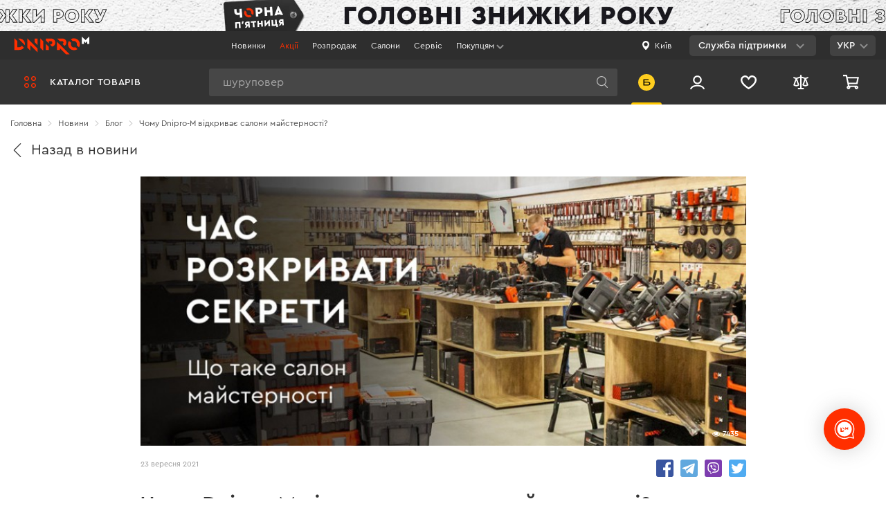

--- FILE ---
content_type: text/html; charset=UTF-8
request_url: https://dnipro-m.ua/news/pochemu-mi-otkryvaem-salony-masterstva/
body_size: 116007
content:


<!DOCTYPE html>
<html dir="ltr" lang="uk" prefix="og: https://ogp.me/ns#">
<head>
    <meta charset="UTF-8"/>
    <link rel="dns-prefetch" href="https://www.googletagmanager.com">
    <link rel="dns-prefetch" href="https://statics.esputnik.com">
    <link rel="dns-prefetch" href="https://accounts.google.com">
    <link rel="preconnect" href="https://static.dnipro-m.ua">
    <script>
        window.dataLayer = window.dataLayer || [];
        window.dataLayer.push({
            'UID': ''
        });
    </script>
    <!-- Google Tag Manager -->
            <!-- Google Tag Manager -->
        <script>(function (w, d, s, l, i) {
                w[l] = w[l] || [];
                w[l].push({
                    'gtm.start':
                        new Date().getTime(), event: 'gtm.js'
                });
                var f = d.getElementsByTagName(s)[0],
                    j = d.createElement(s), dl = l != 'dataLayer' ? '&l=' + l : '';
                j.async = true;
                j.src =
                    'https://www.googletagmanager.com/gtm.js?id=' + i + dl;
                f.parentNode.insertBefore(j, f);
            })(window, document, 'script', 'dataLayer', 'GTM-WJDJ8C8');</script>
        <!-- End Google Tag Manager -->
        <!-- End Google Tag Manager -->

    <script>
        window.dataLayer = window.dataLayer || [];
        function gtag(){dataLayer.push(arguments);}
        gtag('js', new Date());

                gtag('config', 'GTM-WJDJ8C8');
        
        let routeName;

        switch ('blog/post/post') {
            case 'shop/catalog/sale':
                routeName = 'SalePage';
                break;
            case 'shop/catalog/novelty':
                routeName = 'NewProductsPage';
                break;
            case 'shop/catalog/category':
                routeName = 'CategoryPage';
                break;
            case 'shop/catalog/product':
                routeName = 'ProductPage';
                break;
            case 'blog/post/index':
            case 'blog/post/category':
                routeName = 'NewsPage';
                break;
            case 'blog/post/post':
                routeName = 'ArticlePage';
                break;
            case 'cabinet/default/index':
            case 'cabinet/default/warranty':
            case 'cabinet/order/index':
            case 'cabinet/wishlist/index':
            case 'cabinet/wishlist':
            case 'cabinet/profile/edit':
                routeName = 'ProfilePage';
                break;
            case 'site/index':
                routeName = 'MainPage';
                break;
            default:
                routeName = 'InfoPage';
                break;
        }

        const sendData = (state) => {
            window.dataLayer = window.dataLayer || [];
            window.dataLayer.push({
                'UID': '',
                'PageType': routeName,
                'UserType': 'Client',
                'UserGeo': state
            });
        }

        if (navigator.permissions) {
            navigator.permissions.query({name: 'geolocation'}).then(function(result) {
                sendData(result.state === 'granted' ? 'true' : 'false');
            });
        } else {
            if (window.localStorage.getItem('userGeo')) {
                sendData('true');
            } else {
                sendData('false');
            }
        }
    </script>
    <!-- END Global site tag (gtag.js) - Google Ads: 796601565 -->
    <!-- <meta name="viewport" content="width=1200"/> -->
    <meta name="viewport" content="width=device-width, initial-scale=1, maximum-scale=1, user-scalable=no"/>
    <meta http-equiv="X-UA-Compatible" content="IE=edge"/>

    <meta property="og:title" content="ᐅ Усе про салони майстерності Dnipro-M">
    <meta property="og:type" content="website">
    <meta property="og:url" content="https://dnipro-m.ua/news/pochemu-mi-otkryvaem-salony-masterstva/">
    
    <meta name="theme-color" content="#141419">

    <meta name="csrf-param" content="_csrf-frontend">
<meta name="csrf-token" content="88a9Y2iwrT6AP63jY-ghHDTlKN0HMH1Tl90IKRt9mc2j6-sMDOGbetFTwbtQoktNfdVghGJUBQv6sH1uayTrvA==">

    <title>ᐅ Усе про салони майстерності Dnipro-M</title>
    <link rel="stylesheet preload" as="style" href="/css/fonts.min.css?t=2" media="all">
    <link href="https://dnipro-m.ua/news/pochemu-mi-otkryvaem-salony-masterstva/" rel="canonical"/>
    <link href="/img/favicons/logo-192-192.png" rel="shortcut icon" type="image/png" sizes="192x192" />
    <link href="/img/favicons/logo-180-180.png" rel="apple-touch-icon" type="image/png" sizes="180x180" />
    <link href="/img/favicons/logo-512-512.png" rel="icon" type="image/png" sizes="512x512" />
    <link href="/img/favicons/logo-32-32.png" rel="icon" type="image/png" sizes="32x32" />
    <link href="/img/favicons/logo-16-16.png" rel="icon" type="image/png" sizes="16x16" />
    <link href="/img/favicons/favicon.ico" rel="shortcut icon" />
    <link rel="manifest" href="/manifest.json">
    <meta name="description" content="Що таке салони майстерності Dnipro-M ⭐️ 380 просторів з інструментами для здійснення мрій ⚡️ Салони для комфорту та творчості майстра ✅">
<meta name="keywords" content="">
<meta property="og:image" content="https://static.dnipro-m.ua/cache/posts/page_910.jpg">
<link href="/vue-dist/css/styles-critical.2d151bcb.css?v=1763131391" rel="stylesheet">
<link href="/vue-dist/css/styles.1deeff5c.css?v=1763131391" rel="preload" media="screen" as="style" onload="this.onload=null;this.rel=&#039;stylesheet&#039;">
<link href="/vue-dist/css/app.8e10c489.css?v=1763131391" rel="preload" media="screen" as="style" onload="this.onload=null;this.rel=&#039;stylesheet&#039;">
<link href="/vue-dist/css/chunk-vendors.3a29beb5.css?v=1763131391" rel="preload" media="screen" as="style" onload="this.onload=null;this.rel=&#039;stylesheet&#039;">
<script>var sentry = {"dsn":"https:\/\/b368bfa1ca5b4bf3abcbb1a590f26de3@sentry.dnipro-m.ua\/2","tracesSampleRate":0.01,"environment":"prod","release":"app@3.37.2"};
var catalogTree = [{"label":{"ru":"Аккумуляторный инструмент","uk":"Акумуляторний інструмент","en":"Универсальный аккумуляторный инструмент"},"url":{"0":"\/shop\/catalog\/category","id":457},"full_url":"\/akkumulyatornyj-instrument\/","name":"Акумуляторний інструмент","icon":"https:\/\/static.dnipro-m.ua\/cache\/categories\/457\/menu_bg_457.svg","options":{"class":"catalog-nav__item catalog-nav__item--main"},"template":"\u003Cdiv class=\u0022catalog-nav__category\u0022\u003E\n                    \u003Cspan class=\u0022catalog-nav__icon\u0022\u003E\u003Cimg\n                            src=\u0022https:\/\/static.dnipro-m.ua\/cache\/categories\/457\/menu_bg_457.svg\u0022 \n                            loading=\u0022lazy\u0022 data-force-load=\u0022true\u0022\n                            alt=\u0022{label}\u0022\u003E\u003C\/span\u003E\u003Ca class=\u0022catalog-nav__link\u0022 href=\u0022{url}\u0022\u003E{label}\u003C\/a\u003E\u003C\/div\u003E","items":[{"label":{"ru":"Аккумуляторная линейка DM20","uk":"Акумуляторна лінійка DM20","en":""},"url":{"0":"\/shop\/catalog\/category","id":540},"full_url":"\/akkumulyatornyj-instrument\/akkumulyatornye-instrumenty-20-v\/","name":"Акумуляторна лінійка DM20","icon":"https:\/\/static.dnipro-m.ua\/cache\/categories\/540\/sub_540.png","options":{"class":"catalog-submenu__item"},"template":"\u003Ca href=\u0022{url}\u0022 class=\u0022catalog-submenu__link\u0022\u003E\n                        \u003Cdiv class=\u0022catalog-submenu__img-wrapper\u0022\u003E\n                            \u003Cimg src=\u0022https:\/\/static.dnipro-m.ua\/cache\/categories\/540\/sub_540.png\u0022 loading=\u0022lazy\u0022 data-force-load=\u0022true\u0022 alt=\u0022{label}\u0022 class=\u0022categories-submenu__thumb\u0022\u003E\n                        \u003C\/div\u003E\n                        \u003Cdiv class=\u0022catalog-submenu__label\u0022\u003E{label}\u003C\/div\u003E\n                    \u003C\/a\u003E","items":[]},{"label":{"ru":"Аккумуляторная линейка DM12","uk":"Акумуляторна лінійка DM12","en":""},"url":{"0":"\/shop\/catalog\/category","id":539},"full_url":"\/akkumulyatornyj-instrument\/akkumulyatornye-instrumenty-12-v\/","name":"Акумуляторна лінійка DM12","icon":"https:\/\/static.dnipro-m.ua\/cache\/categories\/539\/sub_539.png","options":{"class":"catalog-submenu__item"},"template":"\u003Ca href=\u0022{url}\u0022 class=\u0022catalog-submenu__link\u0022\u003E\n                        \u003Cdiv class=\u0022catalog-submenu__img-wrapper\u0022\u003E\n                            \u003Cimg src=\u0022https:\/\/static.dnipro-m.ua\/cache\/categories\/539\/sub_539.png\u0022 loading=\u0022lazy\u0022 data-force-load=\u0022true\u0022 alt=\u0022{label}\u0022 class=\u0022categories-submenu__thumb\u0022\u003E\n                        \u003C\/div\u003E\n                        \u003Cdiv class=\u0022catalog-submenu__label\u0022\u003E{label}\u003C\/div\u003E\n                    \u003C\/a\u003E","items":[]},{"label":{"ru":"Аккумуляторная линейка Type-C","uk":"Акумуляторна лінійка Type-C","en":""},"url":{"0":"\/shop\/catalog\/category","id":717},"full_url":"\/akkumulyatornyj-instrument\/akumulyatorna-linijka-type-c\/","name":"Акумуляторна лінійка Type-C","icon":"https:\/\/static.dnipro-m.ua\/cache\/categories\/717\/sub_717.png","options":{"class":"catalog-submenu__item"},"template":"\u003Ca href=\u0022{url}\u0022 class=\u0022catalog-submenu__link\u0022\u003E\n                        \u003Cdiv class=\u0022catalog-submenu__img-wrapper\u0022\u003E\n                            \u003Cimg src=\u0022https:\/\/static.dnipro-m.ua\/cache\/categories\/717\/sub_717.png\u0022 loading=\u0022lazy\u0022 data-force-load=\u0022true\u0022 alt=\u0022{label}\u0022 class=\u0022categories-submenu__thumb\u0022\u003E\n                        \u003C\/div\u003E\n                        \u003Cdiv class=\u0022catalog-submenu__label\u0022\u003E{label}\u003C\/div\u003E\n                    \u003C\/a\u003E","items":[]},{"label":{"ru":"Аккумуляторы и зарядки","uk":"Акумулятори і зарядки","en":"Кейсы"},"url":{"0":"\/shop\/catalog\/category","id":459},"full_url":"\/akkumulyatornyj-instrument\/akkumulyatory-i-zaryadki\/","name":"Акумулятори і зарядки","icon":"https:\/\/static.dnipro-m.ua\/cache\/categories\/459\/sub_459.png","options":{"class":"catalog-submenu__item"},"template":"\u003Ca href=\u0022{url}\u0022 class=\u0022catalog-submenu__link\u0022\u003E\n                        \u003Cdiv class=\u0022catalog-submenu__img-wrapper\u0022\u003E\n                            \u003Cimg src=\u0022https:\/\/static.dnipro-m.ua\/cache\/categories\/459\/sub_459.png\u0022 loading=\u0022lazy\u0022 data-force-load=\u0022true\u0022 alt=\u0022{label}\u0022 class=\u0022categories-submenu__thumb\u0022\u003E\n                        \u003C\/div\u003E\n                        \u003Cdiv class=\u0022catalog-submenu__label\u0022\u003E{label}\u003C\/div\u003E\n                    \u003C\/a\u003E","items":[]},{"label":{"ru":"Наборы аккумуляторного инструмента","uk":"Набори акумуляторного інструменту","en":""},"url":{"0":"\/shop\/catalog\/category","id":502},"full_url":"\/akkumulyatornyj-instrument\/nabory-akkumulyatornogo-instrumenta\/","name":"Набори акумуляторного інструменту","icon":"https:\/\/static.dnipro-m.ua\/cache\/categories\/502\/sub_502.png","options":{"class":"catalog-submenu__item"},"template":"\u003Ca href=\u0022{url}\u0022 class=\u0022catalog-submenu__link\u0022\u003E\n                        \u003Cdiv class=\u0022catalog-submenu__img-wrapper\u0022\u003E\n                            \u003Cimg src=\u0022https:\/\/static.dnipro-m.ua\/cache\/categories\/502\/sub_502.png\u0022 loading=\u0022lazy\u0022 data-force-load=\u0022true\u0022 alt=\u0022{label}\u0022 class=\u0022categories-submenu__thumb\u0022\u003E\n                        \u003C\/div\u003E\n                        \u003Cdiv class=\u0022catalog-submenu__label\u0022\u003E{label}\u003C\/div\u003E\n                    \u003C\/a\u003E","items":[]},{"label":{"ru":"Кейсы для аккумуляторного инструмента","uk":"Кейси для акумуляторного інструменту","en":"Кейсы"},"url":{"0":"\/shop\/catalog\/category","id":464},"full_url":"\/akkumulyatornyj-instrument\/kejsy-dlya-akkumulyatornogo-instrumenta\/","name":"Кейси для акумуляторного інструменту","icon":"https:\/\/static.dnipro-m.ua\/cache\/categories\/464\/sub_464.png","options":{"class":"catalog-submenu__item"},"template":"\u003Ca href=\u0022{url}\u0022 class=\u0022catalog-submenu__link\u0022\u003E\n                        \u003Cdiv class=\u0022catalog-submenu__img-wrapper\u0022\u003E\n                            \u003Cimg src=\u0022https:\/\/static.dnipro-m.ua\/cache\/categories\/464\/sub_464.png\u0022 loading=\u0022lazy\u0022 data-force-load=\u0022true\u0022 alt=\u0022{label}\u0022 class=\u0022categories-submenu__thumb\u0022\u003E\n                        \u003C\/div\u003E\n                        \u003Cdiv class=\u0022catalog-submenu__label\u0022\u003E{label}\u003C\/div\u003E\n                    \u003C\/a\u003E","items":[]},{"label":{"ru":"Аккумуляторные шуруповерты","uk":"Акумуляторні шуруповерти","en":"Аккумуляторный инструмент"},"url":{"0":"\/shop\/catalog\/category","id":458},"full_url":"\/akkumulyatornyj-instrument\/akkumulyatornye-shurupoverty\/","name":"Акумуляторні шуруповерти","icon":"https:\/\/static.dnipro-m.ua\/cache\/categories\/458\/sub_458.png","options":{"class":"catalog-submenu__item"},"template":"\u003Ca href=\u0022{url}\u0022 class=\u0022catalog-submenu__link\u0022\u003E\n                        \u003Cdiv class=\u0022catalog-submenu__img-wrapper\u0022\u003E\n                            \u003Cimg src=\u0022https:\/\/static.dnipro-m.ua\/cache\/categories\/458\/sub_458.png\u0022 loading=\u0022lazy\u0022 data-force-load=\u0022true\u0022 alt=\u0022{label}\u0022 class=\u0022categories-submenu__thumb\u0022\u003E\n                        \u003C\/div\u003E\n                        \u003Cdiv class=\u0022catalog-submenu__label\u0022\u003E{label}\u003C\/div\u003E\n                    \u003C\/a\u003E","items":[]},{"label":{"ru":"Аккумуляторные болгарки","uk":"Акумуляторні болгарки","en":"Аккумуляторные болгарки"},"url":{"0":"\/shop\/catalog\/category","id":462},"full_url":"\/akkumulyatornyj-instrument\/akkumulyatornye-bolgarki\/","name":"Акумуляторні болгарки","icon":"https:\/\/static.dnipro-m.ua\/cache\/categories\/462\/sub_462.png","options":{"class":"catalog-submenu__item"},"template":"\u003Ca href=\u0022{url}\u0022 class=\u0022catalog-submenu__link\u0022\u003E\n                        \u003Cdiv class=\u0022catalog-submenu__img-wrapper\u0022\u003E\n                            \u003Cimg src=\u0022https:\/\/static.dnipro-m.ua\/cache\/categories\/462\/sub_462.png\u0022 loading=\u0022lazy\u0022 data-force-load=\u0022true\u0022 alt=\u0022{label}\u0022 class=\u0022categories-submenu__thumb\u0022\u003E\n                        \u003C\/div\u003E\n                        \u003Cdiv class=\u0022catalog-submenu__label\u0022\u003E{label}\u003C\/div\u003E\n                    \u003C\/a\u003E","items":[]},{"label":{"ru":"Аккумуляторные перфораторы","uk":"Aкумуляторні перфоратори","en":"Аккумуляторные перфораторы"},"url":{"0":"\/shop\/catalog\/category","id":461},"full_url":"\/akkumulyatornyj-instrument\/akkumulyatornye-perforatory\/","name":"Aкумуляторні перфоратори","icon":"https:\/\/static.dnipro-m.ua\/cache\/categories\/461\/sub_461.png","options":{"class":"catalog-submenu__item"},"template":"\u003Ca href=\u0022{url}\u0022 class=\u0022catalog-submenu__link\u0022\u003E\n                        \u003Cdiv class=\u0022catalog-submenu__img-wrapper\u0022\u003E\n                            \u003Cimg src=\u0022https:\/\/static.dnipro-m.ua\/cache\/categories\/461\/sub_461.png\u0022 loading=\u0022lazy\u0022 data-force-load=\u0022true\u0022 alt=\u0022{label}\u0022 class=\u0022categories-submenu__thumb\u0022\u003E\n                        \u003C\/div\u003E\n                        \u003Cdiv class=\u0022catalog-submenu__label\u0022\u003E{label}\u003C\/div\u003E\n                    \u003C\/a\u003E","items":[]},{"label":{"ru":"Аккумуляторные гайковерты","uk":"Акумуляторні гайковерти","en":"Масло для пневмоинструмента"},"url":{"0":"\/shop\/catalog\/category","id":527},"full_url":"\/akkumulyatornyj-instrument\/akumulyatorni-gajkoverti\/","name":"Акумуляторні гайковерти","icon":"https:\/\/static.dnipro-m.ua\/cache\/categories\/527\/sub_527.png","options":{"class":"catalog-submenu__item"},"template":"\u003Ca href=\u0022{url}\u0022 class=\u0022catalog-submenu__link\u0022\u003E\n                        \u003Cdiv class=\u0022catalog-submenu__img-wrapper\u0022\u003E\n                            \u003Cimg src=\u0022https:\/\/static.dnipro-m.ua\/cache\/categories\/527\/sub_527.png\u0022 loading=\u0022lazy\u0022 data-force-load=\u0022true\u0022 alt=\u0022{label}\u0022 class=\u0022categories-submenu__thumb\u0022\u003E\n                        \u003C\/div\u003E\n                        \u003Cdiv class=\u0022catalog-submenu__label\u0022\u003E{label}\u003C\/div\u003E\n                    \u003C\/a\u003E","items":[]},{"label":{"ru":"Аккумуляторные отвертки","uk":"Акумуляторні викрутки","en":"Аккумуляторные отвертки"},"url":{"0":"\/shop\/catalog\/category","id":548},"full_url":"\/akkumulyatornyj-instrument\/akkumulatornye-otvertki\/","name":"Акумуляторні викрутки","icon":"https:\/\/static.dnipro-m.ua\/cache\/categories\/548\/sub_548.png","options":{"class":"catalog-submenu__item"},"template":"\u003Ca href=\u0022{url}\u0022 class=\u0022catalog-submenu__link\u0022\u003E\n                        \u003Cdiv class=\u0022catalog-submenu__img-wrapper\u0022\u003E\n                            \u003Cimg src=\u0022https:\/\/static.dnipro-m.ua\/cache\/categories\/548\/sub_548.png\u0022 loading=\u0022lazy\u0022 data-force-load=\u0022true\u0022 alt=\u0022{label}\u0022 class=\u0022categories-submenu__thumb\u0022\u003E\n                        \u003C\/div\u003E\n                        \u003Cdiv class=\u0022catalog-submenu__label\u0022\u003E{label}\u003C\/div\u003E\n                    \u003C\/a\u003E","items":[]},{"label":{"ru":"Аккумуляторные секаторы","uk":"Акумуляторні секатори","en":"Аккумуляторные секаторы"},"url":{"0":"\/shop\/catalog\/category","id":676},"full_url":"\/akkumulyatornyj-instrument\/akumulyatorni-sekatori\/","name":"Акумуляторні секатори","icon":"https:\/\/static.dnipro-m.ua\/cache\/categories\/676\/sub_676.png","options":{"class":"catalog-submenu__item"},"template":"\u003Ca href=\u0022{url}\u0022 class=\u0022catalog-submenu__link\u0022\u003E\n                        \u003Cdiv class=\u0022catalog-submenu__img-wrapper\u0022\u003E\n                            \u003Cimg src=\u0022https:\/\/static.dnipro-m.ua\/cache\/categories\/676\/sub_676.png\u0022 loading=\u0022lazy\u0022 data-force-load=\u0022true\u0022 alt=\u0022{label}\u0022 class=\u0022categories-submenu__thumb\u0022\u003E\n                        \u003C\/div\u003E\n                        \u003Cdiv class=\u0022catalog-submenu__label\u0022\u003E{label}\u003C\/div\u003E\n                    \u003C\/a\u003E","items":[]},{"label":{"ru":"Аккумуляторные пилы","uk":"Акумуляторні пили","en":"Аккумуляторные цепные пилы"},"url":{"0":"\/shop\/catalog\/category","id":533},"full_url":"\/akkumulyatornyj-instrument\/akkumulyatornye-pily\/","name":"Акумуляторні пили","icon":"https:\/\/static.dnipro-m.ua\/cache\/categories\/533\/sub_533.png","options":{"class":"catalog-submenu__item"},"template":"\u003Ca href=\u0022{url}\u0022 class=\u0022catalog-submenu__link\u0022\u003E\n                        \u003Cdiv class=\u0022catalog-submenu__img-wrapper\u0022\u003E\n                            \u003Cimg src=\u0022https:\/\/static.dnipro-m.ua\/cache\/categories\/533\/sub_533.png\u0022 loading=\u0022lazy\u0022 data-force-load=\u0022true\u0022 alt=\u0022{label}\u0022 class=\u0022categories-submenu__thumb\u0022\u003E\n                        \u003C\/div\u003E\n                        \u003Cdiv class=\u0022catalog-submenu__label\u0022\u003E{label}\u003C\/div\u003E\n                    \u003C\/a\u003E","items":[]},{"label":{"ru":"Аккумуляторные пылесосы","uk":"Акумуляторні пилососи","en":""},"url":{"0":"\/shop\/catalog\/category","id":655},"full_url":"\/akkumulyatornyj-instrument\/akumulyatorni-pilososi\/","name":"Акумуляторні пилососи","icon":"https:\/\/static.dnipro-m.ua\/cache\/categories\/655\/sub_655.png","options":{"class":"catalog-submenu__item"},"template":"\u003Ca href=\u0022{url}\u0022 class=\u0022catalog-submenu__link\u0022\u003E\n                        \u003Cdiv class=\u0022catalog-submenu__img-wrapper\u0022\u003E\n                            \u003Cimg src=\u0022https:\/\/static.dnipro-m.ua\/cache\/categories\/655\/sub_655.png\u0022 loading=\u0022lazy\u0022 data-force-load=\u0022true\u0022 alt=\u0022{label}\u0022 class=\u0022categories-submenu__thumb\u0022\u003E\n                        \u003C\/div\u003E\n                        \u003Cdiv class=\u0022catalog-submenu__label\u0022\u003E{label}\u003C\/div\u003E\n                    \u003C\/a\u003E","items":[]},{"label":{"ru":"Аккумуляторные винтоверты","uk":"Акумуляторні гвинтоверти","en":"Аккумуляторные винтоверты"},"url":{"0":"\/shop\/catalog\/category","id":499},"full_url":"\/akkumulyatornyj-instrument\/akumulyatorni-gvintoverti\/","name":"Акумуляторні гвинтоверти","icon":"https:\/\/static.dnipro-m.ua\/cache\/categories\/499\/sub_499.png","options":{"class":"catalog-submenu__item"},"template":"\u003Ca href=\u0022{url}\u0022 class=\u0022catalog-submenu__link\u0022\u003E\n                        \u003Cdiv class=\u0022catalog-submenu__img-wrapper\u0022\u003E\n                            \u003Cimg src=\u0022https:\/\/static.dnipro-m.ua\/cache\/categories\/499\/sub_499.png\u0022 loading=\u0022lazy\u0022 data-force-load=\u0022true\u0022 alt=\u0022{label}\u0022 class=\u0022categories-submenu__thumb\u0022\u003E\n                        \u003C\/div\u003E\n                        \u003Cdiv class=\u0022catalog-submenu__label\u0022\u003E{label}\u003C\/div\u003E\n                    \u003C\/a\u003E","items":[]},{"label":{"ru":"Аккумуляторные сабельные пилы","uk":"Акумуляторні шабельні пили","en":"Аккумуляторные сабельные пилы"},"url":{"0":"\/shop\/catalog\/category","id":488},"full_url":"\/akkumulyatornyj-instrument\/akkumulyatornye-sabelnye-pily\/","name":"Акумуляторні шабельні пили","icon":"https:\/\/static.dnipro-m.ua\/cache\/categories\/488\/sub_488.png","options":{"class":"catalog-submenu__item"},"template":"\u003Ca href=\u0022{url}\u0022 class=\u0022catalog-submenu__link\u0022\u003E\n                        \u003Cdiv class=\u0022catalog-submenu__img-wrapper\u0022\u003E\n                            \u003Cimg src=\u0022https:\/\/static.dnipro-m.ua\/cache\/categories\/488\/sub_488.png\u0022 loading=\u0022lazy\u0022 data-force-load=\u0022true\u0022 alt=\u0022{label}\u0022 class=\u0022categories-submenu__thumb\u0022\u003E\n                        \u003C\/div\u003E\n                        \u003Cdiv class=\u0022catalog-submenu__label\u0022\u003E{label}\u003C\/div\u003E\n                    \u003C\/a\u003E","items":[]},{"label":{"ru":"Аккумуляторные кусторезы","uk":"Акумуляторні кущорізи","en":"Зарядки"},"url":{"0":"\/shop\/catalog\/category","id":460},"full_url":"\/akkumulyatornyj-instrument\/akkumulyatornye-kustorezy\/","name":"Акумуляторні кущорізи","icon":"https:\/\/static.dnipro-m.ua\/cache\/categories\/460\/sub_460.png","options":{"class":"catalog-submenu__item"},"template":"\u003Ca href=\u0022{url}\u0022 class=\u0022catalog-submenu__link\u0022\u003E\n                        \u003Cdiv class=\u0022catalog-submenu__img-wrapper\u0022\u003E\n                            \u003Cimg src=\u0022https:\/\/static.dnipro-m.ua\/cache\/categories\/460\/sub_460.png\u0022 loading=\u0022lazy\u0022 data-force-load=\u0022true\u0022 alt=\u0022{label}\u0022 class=\u0022categories-submenu__thumb\u0022\u003E\n                        \u003C\/div\u003E\n                        \u003Cdiv class=\u0022catalog-submenu__label\u0022\u003E{label}\u003C\/div\u003E\n                    \u003C\/a\u003E","items":[]},{"label":{"ru":"Аккумуляторные фонари","uk":"Акумуляторні ліхтарі","en":"Аккумуляторные фонари"},"url":{"0":"\/shop\/catalog\/category","id":567},"full_url":"\/akkumulyatornyj-instrument\/akkumulyatornye-fonari\/","name":"Акумуляторні ліхтарі","icon":"https:\/\/static.dnipro-m.ua\/cache\/categories\/567\/sub_567.png","options":{"class":"catalog-submenu__item"},"template":"\u003Ca href=\u0022{url}\u0022 class=\u0022catalog-submenu__link\u0022\u003E\n                        \u003Cdiv class=\u0022catalog-submenu__img-wrapper\u0022\u003E\n                            \u003Cimg src=\u0022https:\/\/static.dnipro-m.ua\/cache\/categories\/567\/sub_567.png\u0022 loading=\u0022lazy\u0022 data-force-load=\u0022true\u0022 alt=\u0022{label}\u0022 class=\u0022categories-submenu__thumb\u0022\u003E\n                        \u003C\/div\u003E\n                        \u003Cdiv class=\u0022catalog-submenu__label\u0022\u003E{label}\u003C\/div\u003E\n                    \u003C\/a\u003E","items":[]},{"label":{"ru":"Аккумуляторные шлифмашины","uk":"Акумуляторні шліфувальні машини","en":""},"url":{"0":"\/shop\/catalog\/category","id":643},"full_url":"\/akkumulyatornyj-instrument\/akumulyatorni-shlifuvalni-mashini\/","name":"Акумуляторні шліфувальні машини","icon":"https:\/\/static.dnipro-m.ua\/cache\/categories\/643\/sub_643.png","options":{"class":"catalog-submenu__item"},"template":"\u003Ca href=\u0022{url}\u0022 class=\u0022catalog-submenu__link\u0022\u003E\n                        \u003Cdiv class=\u0022catalog-submenu__img-wrapper\u0022\u003E\n                            \u003Cimg src=\u0022https:\/\/static.dnipro-m.ua\/cache\/categories\/643\/sub_643.png\u0022 loading=\u0022lazy\u0022 data-force-load=\u0022true\u0022 alt=\u0022{label}\u0022 class=\u0022categories-submenu__thumb\u0022\u003E\n                        \u003C\/div\u003E\n                        \u003Cdiv class=\u0022catalog-submenu__label\u0022\u003E{label}\u003C\/div\u003E\n                    \u003C\/a\u003E","items":[]},{"label":{"ru":"Аккумуляторные газонокосилки ","uk":"Акумуляторні газонокосарки","en":"Аккумуляторные газонокосилки "},"url":{"0":"\/shop\/catalog\/category","id":595},"full_url":"\/akkumulyatornyj-instrument\/akumulatorni-gazonokosarki\/","name":"Акумуляторні газонокосарки","icon":"https:\/\/static.dnipro-m.ua\/cache\/categories\/595\/sub_595.png","options":{"class":"catalog-submenu__item"},"template":"\u003Ca href=\u0022{url}\u0022 class=\u0022catalog-submenu__link\u0022\u003E\n                        \u003Cdiv class=\u0022catalog-submenu__img-wrapper\u0022\u003E\n                            \u003Cimg src=\u0022https:\/\/static.dnipro-m.ua\/cache\/categories\/595\/sub_595.png\u0022 loading=\u0022lazy\u0022 data-force-load=\u0022true\u0022 alt=\u0022{label}\u0022 class=\u0022categories-submenu__thumb\u0022\u003E\n                        \u003C\/div\u003E\n                        \u003Cdiv class=\u0022catalog-submenu__label\u0022\u003E{label}\u003C\/div\u003E\n                    \u003C\/a\u003E","items":[]},{"label":{"ru":"Аккумуляторные триммеры","uk":"Акумуляторні тримери","en":"Аккумуляторные триммеры"},"url":{"0":"\/shop\/catalog\/category","id":558},"full_url":"\/akkumulyatornyj-instrument\/akkumulyatornye-trimmery\/","name":"Акумуляторні тримери","icon":"https:\/\/static.dnipro-m.ua\/cache\/categories\/558\/sub_558.png","options":{"class":"catalog-submenu__item"},"template":"\u003Ca href=\u0022{url}\u0022 class=\u0022catalog-submenu__link\u0022\u003E\n                        \u003Cdiv class=\u0022catalog-submenu__img-wrapper\u0022\u003E\n                            \u003Cimg src=\u0022https:\/\/static.dnipro-m.ua\/cache\/categories\/558\/sub_558.png\u0022 loading=\u0022lazy\u0022 data-force-load=\u0022true\u0022 alt=\u0022{label}\u0022 class=\u0022categories-submenu__thumb\u0022\u003E\n                        \u003C\/div\u003E\n                        \u003Cdiv class=\u0022catalog-submenu__label\u0022\u003E{label}\u003C\/div\u003E\n                    \u003C\/a\u003E","items":[]},{"label":{"ru":"Аккумуляторные воздуходувки","uk":"Акумуляторні повітродувки","en":"Аккумуляторные воздуходуйки"},"url":{"0":"\/shop\/catalog\/category","id":463},"full_url":"\/akkumulyatornyj-instrument\/akkumulyatornye-vozdukhoduvki\/","name":"Акумуляторні повітродувки","icon":"https:\/\/static.dnipro-m.ua\/cache\/categories\/463\/sub_463.png","options":{"class":"catalog-submenu__item"},"template":"\u003Ca href=\u0022{url}\u0022 class=\u0022catalog-submenu__link\u0022\u003E\n                        \u003Cdiv class=\u0022catalog-submenu__img-wrapper\u0022\u003E\n                            \u003Cimg src=\u0022https:\/\/static.dnipro-m.ua\/cache\/categories\/463\/sub_463.png\u0022 loading=\u0022lazy\u0022 data-force-load=\u0022true\u0022 alt=\u0022{label}\u0022 class=\u0022categories-submenu__thumb\u0022\u003E\n                        \u003C\/div\u003E\n                        \u003Cdiv class=\u0022catalog-submenu__label\u0022\u003E{label}\u003C\/div\u003E\n                    \u003C\/a\u003E","items":[]},{"label":{"ru":"Аккумуляторные лобзики","uk":"Акумуляторні лобзики","en":"Аккумуляторные лобзики"},"url":{"0":"\/shop\/catalog\/category","id":544},"full_url":"\/akkumulyatornyj-instrument\/akkumulyatornye-lobziki\/","name":"Акумуляторні лобзики","icon":"https:\/\/static.dnipro-m.ua\/cache\/categories\/544\/sub_544.png","options":{"class":"catalog-submenu__item"},"template":"\u003Ca href=\u0022{url}\u0022 class=\u0022catalog-submenu__link\u0022\u003E\n                        \u003Cdiv class=\u0022catalog-submenu__img-wrapper\u0022\u003E\n                            \u003Cimg src=\u0022https:\/\/static.dnipro-m.ua\/cache\/categories\/544\/sub_544.png\u0022 loading=\u0022lazy\u0022 data-force-load=\u0022true\u0022 alt=\u0022{label}\u0022 class=\u0022categories-submenu__thumb\u0022\u003E\n                        \u003C\/div\u003E\n                        \u003Cdiv class=\u0022catalog-submenu__label\u0022\u003E{label}\u003C\/div\u003E\n                    \u003C\/a\u003E","items":[]},{"label":{"ru":"Аккумуляторные фрезеры","uk":"Акумуляторні фрезери","en":""},"url":{"0":"\/shop\/catalog\/category","id":596},"full_url":"\/akkumulyatornyj-instrument\/akumulatorni-frezeri\/","name":"Акумуляторні фрезери","icon":"https:\/\/static.dnipro-m.ua\/cache\/categories\/596\/sub_596.png","options":{"class":"catalog-submenu__item"},"template":"\u003Ca href=\u0022{url}\u0022 class=\u0022catalog-submenu__link\u0022\u003E\n                        \u003Cdiv class=\u0022catalog-submenu__img-wrapper\u0022\u003E\n                            \u003Cimg src=\u0022https:\/\/static.dnipro-m.ua\/cache\/categories\/596\/sub_596.png\u0022 loading=\u0022lazy\u0022 data-force-load=\u0022true\u0022 alt=\u0022{label}\u0022 class=\u0022categories-submenu__thumb\u0022\u003E\n                        \u003C\/div\u003E\n                        \u003Cdiv class=\u0022catalog-submenu__label\u0022\u003E{label}\u003C\/div\u003E\n                    \u003C\/a\u003E","items":[]},{"label":{"ru":"Аккумуляторные фены","uk":"Акумуляторні фени","en":""},"url":{"0":"\/shop\/catalog\/category","id":626},"full_url":"\/akkumulyatornyj-instrument\/akumulatorni-feni\/","name":"Акумуляторні фени","icon":"https:\/\/static.dnipro-m.ua\/cache\/categories\/626\/sub_626.png","options":{"class":"catalog-submenu__item"},"template":"\u003Ca href=\u0022{url}\u0022 class=\u0022catalog-submenu__link\u0022\u003E\n                        \u003Cdiv class=\u0022catalog-submenu__img-wrapper\u0022\u003E\n                            \u003Cimg src=\u0022https:\/\/static.dnipro-m.ua\/cache\/categories\/626\/sub_626.png\u0022 loading=\u0022lazy\u0022 data-force-load=\u0022true\u0022 alt=\u0022{label}\u0022 class=\u0022categories-submenu__thumb\u0022\u003E\n                        \u003C\/div\u003E\n                        \u003Cdiv class=\u0022catalog-submenu__label\u0022\u003E{label}\u003C\/div\u003E\n                    \u003C\/a\u003E","items":[]},{"label":{"ru":"Аккумуляторные реноваторы","uk":"Акумуляторні реноватори","en":"Аккумуляторные реноваторы"},"url":{"0":"\/shop\/catalog\/category","id":496},"full_url":"\/akkumulyatornyj-instrument\/akkumulyatornye-renovatory\/","name":"Акумуляторні реноватори","icon":"https:\/\/static.dnipro-m.ua\/cache\/categories\/496\/sub_496.png","options":{"class":"catalog-submenu__item"},"template":"\u003Ca href=\u0022{url}\u0022 class=\u0022catalog-submenu__link\u0022\u003E\n                        \u003Cdiv class=\u0022catalog-submenu__img-wrapper\u0022\u003E\n                            \u003Cimg src=\u0022https:\/\/static.dnipro-m.ua\/cache\/categories\/496\/sub_496.png\u0022 loading=\u0022lazy\u0022 data-force-load=\u0022true\u0022 alt=\u0022{label}\u0022 class=\u0022categories-submenu__thumb\u0022\u003E\n                        \u003C\/div\u003E\n                        \u003Cdiv class=\u0022catalog-submenu__label\u0022\u003E{label}\u003C\/div\u003E\n                    \u003C\/a\u003E","items":[]},{"label":{"ru":"Аккумуляторные циркулярные пилы","uk":"Акумуляторні циркулярні пилки","en":"Аккумуляторные циркулярные пилы"},"url":{"0":"\/shop\/catalog\/category","id":545},"full_url":"\/akkumulyatornyj-instrument\/akkumulyatornye-czirkulyarnye-pily\/","name":"Акумуляторні циркулярні пилки","icon":"https:\/\/static.dnipro-m.ua\/cache\/categories\/545\/sub_545.png","options":{"class":"catalog-submenu__item"},"template":"\u003Ca href=\u0022{url}\u0022 class=\u0022catalog-submenu__link\u0022\u003E\n                        \u003Cdiv class=\u0022catalog-submenu__img-wrapper\u0022\u003E\n                            \u003Cimg src=\u0022https:\/\/static.dnipro-m.ua\/cache\/categories\/545\/sub_545.png\u0022 loading=\u0022lazy\u0022 data-force-load=\u0022true\u0022 alt=\u0022{label}\u0022 class=\u0022categories-submenu__thumb\u0022\u003E\n                        \u003C\/div\u003E\n                        \u003Cdiv class=\u0022catalog-submenu__label\u0022\u003E{label}\u003C\/div\u003E\n                    \u003C\/a\u003E","items":[]},{"label":{"ru":"Аккумуляторные степлеры","uk":"Акумуляторні степлери","en":"Аккумуляторные степлеры"},"url":{"0":"\/shop\/catalog\/category","id":531},"full_url":"\/akkumulyatornyj-instrument\/akkumulatornye-steplery\/","name":"Акумуляторні степлери","icon":"https:\/\/static.dnipro-m.ua\/cache\/categories\/531\/sub_531.png","options":{"class":"catalog-submenu__item"},"template":"\u003Ca href=\u0022{url}\u0022 class=\u0022catalog-submenu__link\u0022\u003E\n                        \u003Cdiv class=\u0022catalog-submenu__img-wrapper\u0022\u003E\n                            \u003Cimg src=\u0022https:\/\/static.dnipro-m.ua\/cache\/categories\/531\/sub_531.png\u0022 loading=\u0022lazy\u0022 data-force-load=\u0022true\u0022 alt=\u0022{label}\u0022 class=\u0022categories-submenu__thumb\u0022\u003E\n                        \u003C\/div\u003E\n                        \u003Cdiv class=\u0022catalog-submenu__label\u0022\u003E{label}\u003C\/div\u003E\n                    \u003C\/a\u003E","items":[]},{"label":{"ru":"Аккумуляторные трещотки","uk":"Акумуляторні тріскачки","en":"Аккумуляторные трещетки"},"url":{"0":"\/shop\/catalog\/category","id":564},"full_url":"\/akkumulyatornyj-instrument\/akkumulyatornye-treshhotki\/","name":"Акумуляторні тріскачки","icon":"https:\/\/static.dnipro-m.ua\/cache\/categories\/564\/sub_564.png","options":{"class":"catalog-submenu__item"},"template":"\u003Ca href=\u0022{url}\u0022 class=\u0022catalog-submenu__link\u0022\u003E\n                        \u003Cdiv class=\u0022catalog-submenu__img-wrapper\u0022\u003E\n                            \u003Cimg src=\u0022https:\/\/static.dnipro-m.ua\/cache\/categories\/564\/sub_564.png\u0022 loading=\u0022lazy\u0022 data-force-load=\u0022true\u0022 alt=\u0022{label}\u0022 class=\u0022categories-submenu__thumb\u0022\u003E\n                        \u003C\/div\u003E\n                        \u003Cdiv class=\u0022catalog-submenu__label\u0022\u003E{label}\u003C\/div\u003E\n                    \u003C\/a\u003E","items":[]},{"label":{"ru":"Аккумуляторные пистолеты для герметика","uk":"Акумуляторні пістолети для герметика","en":"Аккумуляторные пистолеты для герметика"},"url":{"0":"\/shop\/catalog\/category","id":578},"full_url":"\/akkumulyatornyj-instrument\/akkumulyatornye-pistolety-dlya-germetika\/","name":"Акумуляторні пістолети для герметика","icon":"https:\/\/static.dnipro-m.ua\/cache\/categories\/578\/sub_578.png","options":{"class":"catalog-submenu__item"},"template":"\u003Ca href=\u0022{url}\u0022 class=\u0022catalog-submenu__link\u0022\u003E\n                        \u003Cdiv class=\u0022catalog-submenu__img-wrapper\u0022\u003E\n                            \u003Cimg src=\u0022https:\/\/static.dnipro-m.ua\/cache\/categories\/578\/sub_578.png\u0022 loading=\u0022lazy\u0022 data-force-load=\u0022true\u0022 alt=\u0022{label}\u0022 class=\u0022categories-submenu__thumb\u0022\u003E\n                        \u003C\/div\u003E\n                        \u003Cdiv class=\u0022catalog-submenu__label\u0022\u003E{label}\u003C\/div\u003E\n                    \u003C\/a\u003E","items":[]},{"label":{"ru":"Аккумуляторные паяльники","uk":"Акумуляторні паяльники","en":"Аккумуляторные паяльники"},"url":{"0":"\/shop\/catalog\/category","id":575},"full_url":"\/akkumulyatornyj-instrument\/akkumulyatornye-payalniki\/","name":"Акумуляторні паяльники","icon":"https:\/\/static.dnipro-m.ua\/cache\/categories\/575\/sub_575.png","options":{"class":"catalog-submenu__item"},"template":"\u003Ca href=\u0022{url}\u0022 class=\u0022catalog-submenu__link\u0022\u003E\n                        \u003Cdiv class=\u0022catalog-submenu__img-wrapper\u0022\u003E\n                            \u003Cimg src=\u0022https:\/\/static.dnipro-m.ua\/cache\/categories\/575\/sub_575.png\u0022 loading=\u0022lazy\u0022 data-force-load=\u0022true\u0022 alt=\u0022{label}\u0022 class=\u0022categories-submenu__thumb\u0022\u003E\n                        \u003C\/div\u003E\n                        \u003Cdiv class=\u0022catalog-submenu__label\u0022\u003E{label}\u003C\/div\u003E\n                    \u003C\/a\u003E","items":[]},{"label":{"ru":"Аккумуляторные полировальные машины","uk":"Акумуляторні полірувальні машини","en":"Аккумуляторные полировальные машины"},"url":{"0":"\/shop\/catalog\/category","id":576},"full_url":"\/akkumulyatornyj-instrument\/akkumulyatornye-polirovalnye-mashiny\/","name":"Акумуляторні полірувальні машини","icon":"https:\/\/static.dnipro-m.ua\/cache\/categories\/576\/sub_576.png","options":{"class":"catalog-submenu__item"},"template":"\u003Ca href=\u0022{url}\u0022 class=\u0022catalog-submenu__link\u0022\u003E\n                        \u003Cdiv class=\u0022catalog-submenu__img-wrapper\u0022\u003E\n                            \u003Cimg src=\u0022https:\/\/static.dnipro-m.ua\/cache\/categories\/576\/sub_576.png\u0022 loading=\u0022lazy\u0022 data-force-load=\u0022true\u0022 alt=\u0022{label}\u0022 class=\u0022categories-submenu__thumb\u0022\u003E\n                        \u003C\/div\u003E\n                        \u003Cdiv class=\u0022catalog-submenu__label\u0022\u003E{label}\u003C\/div\u003E\n                    \u003C\/a\u003E","items":[]},{"label":{"ru":"Аккумуляторные шлифовально-гравировальные машины","uk":"Акумуляторні шліфувально-гравіювальні машини","en":"Аккумуляторные шлифовально-гравировальные машины"},"url":{"0":"\/shop\/catalog\/category","id":577},"full_url":"\/akkumulyatornyj-instrument\/akkumulyatornye-shlifovalno-gravirovalnye-mashiny\/","name":"Акумуляторні шліфувально-гравіювальні машини","icon":"https:\/\/static.dnipro-m.ua\/cache\/categories\/577\/sub_577.png","options":{"class":"catalog-submenu__item"},"template":"\u003Ca href=\u0022{url}\u0022 class=\u0022catalog-submenu__link\u0022\u003E\n                        \u003Cdiv class=\u0022catalog-submenu__img-wrapper\u0022\u003E\n                            \u003Cimg src=\u0022https:\/\/static.dnipro-m.ua\/cache\/categories\/577\/sub_577.png\u0022 loading=\u0022lazy\u0022 data-force-load=\u0022true\u0022 alt=\u0022{label}\u0022 class=\u0022categories-submenu__thumb\u0022\u003E\n                        \u003C\/div\u003E\n                        \u003Cdiv class=\u0022catalog-submenu__label\u0022\u003E{label}\u003C\/div\u003E\n                    \u003C\/a\u003E","items":[]},{"label":{"ru":"Аккумуляторные компрессоры","uk":"Акумуляторні компресори","en":""},"url":{"0":"\/shop\/catalog\/category","id":668},"full_url":"\/akkumulyatornyj-instrument\/akumulyatorni-kompresori\/","name":"Акумуляторні компресори","icon":"https:\/\/static.dnipro-m.ua\/cache\/categories\/668\/sub_668.png","options":{"class":"catalog-submenu__item"},"template":"\u003Ca href=\u0022{url}\u0022 class=\u0022catalog-submenu__link\u0022\u003E\n                        \u003Cdiv class=\u0022catalog-submenu__img-wrapper\u0022\u003E\n                            \u003Cimg src=\u0022https:\/\/static.dnipro-m.ua\/cache\/categories\/668\/sub_668.png\u0022 loading=\u0022lazy\u0022 data-force-load=\u0022true\u0022 alt=\u0022{label}\u0022 class=\u0022categories-submenu__thumb\u0022\u003E\n                        \u003C\/div\u003E\n                        \u003Cdiv class=\u0022catalog-submenu__label\u0022\u003E{label}\u003C\/div\u003E\n                    \u003C\/a\u003E","items":[]},{"label":{"ru":"Аккумуляторные клеевые пистолеты","uk":"Акумуляторні клейові пістолети","en":""},"url":{"0":"\/shop\/catalog\/category","id":654},"full_url":"\/akkumulyatornyj-instrument\/akumulyatorni-klejovi-pistoleti\/","name":"Акумуляторні клейові пістолети","icon":"https:\/\/static.dnipro-m.ua\/cache\/categories\/654\/sub_654.png","options":{"class":"catalog-submenu__item"},"template":"\u003Ca href=\u0022{url}\u0022 class=\u0022catalog-submenu__link\u0022\u003E\n                        \u003Cdiv class=\u0022catalog-submenu__img-wrapper\u0022\u003E\n                            \u003Cimg src=\u0022https:\/\/static.dnipro-m.ua\/cache\/categories\/654\/sub_654.png\u0022 loading=\u0022lazy\u0022 data-force-load=\u0022true\u0022 alt=\u0022{label}\u0022 class=\u0022categories-submenu__thumb\u0022\u003E\n                        \u003C\/div\u003E\n                        \u003Cdiv class=\u0022catalog-submenu__label\u0022\u003E{label}\u003C\/div\u003E\n                    \u003C\/a\u003E","items":[]},{"label":{"ru":"Аккумуляторные опрыскиватели","uk":"Акумуляторні обприскувачі","en":"Аккумуляторные опрыскиватели"},"url":{"0":"\/shop\/catalog\/category","id":594},"full_url":"\/akkumulyatornyj-instrument\/akumulatorni-obpriskuvachi\/","name":"Акумуляторні обприскувачі","icon":"https:\/\/static.dnipro-m.ua\/cache\/categories\/594\/sub_594.png","options":{"class":"catalog-submenu__item"},"template":"\u003Ca href=\u0022{url}\u0022 class=\u0022catalog-submenu__link\u0022\u003E\n                        \u003Cdiv class=\u0022catalog-submenu__img-wrapper\u0022\u003E\n                            \u003Cimg src=\u0022https:\/\/static.dnipro-m.ua\/cache\/categories\/594\/sub_594.png\u0022 loading=\u0022lazy\u0022 data-force-load=\u0022true\u0022 alt=\u0022{label}\u0022 class=\u0022categories-submenu__thumb\u0022\u003E\n                        \u003C\/div\u003E\n                        \u003Cdiv class=\u0022catalog-submenu__label\u0022\u003E{label}\u003C\/div\u003E\n                    \u003C\/a\u003E","items":[]},{"label":{"ru":"Аккумуляторные вентиляторы","uk":"Акумуляторні вентилятори","en":""},"url":{"0":"\/shop\/catalog\/category","id":653},"full_url":"\/akkumulyatornyj-instrument\/akumulyatorni-ventilyatori\/","name":"Акумуляторні вентилятори","icon":"https:\/\/static.dnipro-m.ua\/cache\/categories\/653\/sub_653.png","options":{"class":"catalog-submenu__item"},"template":"\u003Ca href=\u0022{url}\u0022 class=\u0022catalog-submenu__link\u0022\u003E\n                        \u003Cdiv class=\u0022catalog-submenu__img-wrapper\u0022\u003E\n                            \u003Cimg src=\u0022https:\/\/static.dnipro-m.ua\/cache\/categories\/653\/sub_653.png\u0022 loading=\u0022lazy\u0022 data-force-load=\u0022true\u0022 alt=\u0022{label}\u0022 class=\u0022categories-submenu__thumb\u0022\u003E\n                        \u003C\/div\u003E\n                        \u003Cdiv class=\u0022catalog-submenu__label\u0022\u003E{label}\u003C\/div\u003E\n                    \u003C\/a\u003E","items":[]},{"label":{"ru":"Аккумуляторные точильные станки","uk":"Акумуляторні точильні верстати","en":"Аккумуляторные станки точильные"},"url":{"0":"\/shop\/catalog\/category","id":532},"full_url":"\/akkumulyatornyj-instrument\/akkumulyatornye-tochilnye-stanki\/","name":"Акумуляторні точильні верстати","icon":"https:\/\/static.dnipro-m.ua\/cache\/categories\/532\/sub_532.png","options":{"class":"catalog-submenu__item"},"template":"\u003Ca href=\u0022{url}\u0022 class=\u0022catalog-submenu__link\u0022\u003E\n                        \u003Cdiv class=\u0022catalog-submenu__img-wrapper\u0022\u003E\n                            \u003Cimg src=\u0022https:\/\/static.dnipro-m.ua\/cache\/categories\/532\/sub_532.png\u0022 loading=\u0022lazy\u0022 data-force-load=\u0022true\u0022 alt=\u0022{label}\u0022 class=\u0022categories-submenu__thumb\u0022\u003E\n                        \u003C\/div\u003E\n                        \u003Cdiv class=\u0022catalog-submenu__label\u0022\u003E{label}\u003C\/div\u003E\n                    \u003C\/a\u003E","items":[]},{"label":{"ru":"Аккумуляторные кофеварки","uk":"Акумуляторні кавоварки","en":""},"url":{"0":"\/shop\/catalog\/category","id":669},"full_url":"\/akkumulyatornyj-instrument\/akumulyatorni-kavovarki\/","name":"Акумуляторні кавоварки","icon":"https:\/\/static.dnipro-m.ua\/cache\/categories\/669\/sub_669.png","options":{"class":"catalog-submenu__item"},"template":"\u003Ca href=\u0022{url}\u0022 class=\u0022catalog-submenu__link\u0022\u003E\n                        \u003Cdiv class=\u0022catalog-submenu__img-wrapper\u0022\u003E\n                            \u003Cimg src=\u0022https:\/\/static.dnipro-m.ua\/cache\/categories\/669\/sub_669.png\u0022 loading=\u0022lazy\u0022 data-force-load=\u0022true\u0022 alt=\u0022{label}\u0022 class=\u0022categories-submenu__thumb\u0022\u003E\n                        \u003C\/div\u003E\n                        \u003Cdiv class=\u0022catalog-submenu__label\u0022\u003E{label}\u003C\/div\u003E\n                    \u003C\/a\u003E","items":[]},{"label":{"ru":"Аккумуляторные миксеры","uk":"Акумуляторні міксери","en":""},"url":{"0":"\/shop\/catalog\/category","id":726},"full_url":"\/akkumulyatornyj-instrument\/akumulyatorni-mikseri\/","name":"Акумуляторні міксери","icon":"https:\/\/static.dnipro-m.ua\/cache\/categories\/726\/sub_726.png","options":{"class":"catalog-submenu__item"},"template":"\u003Ca href=\u0022{url}\u0022 class=\u0022catalog-submenu__link\u0022\u003E\n                        \u003Cdiv class=\u0022catalog-submenu__img-wrapper\u0022\u003E\n                            \u003Cimg src=\u0022https:\/\/static.dnipro-m.ua\/cache\/categories\/726\/sub_726.png\u0022 loading=\u0022lazy\u0022 data-force-load=\u0022true\u0022 alt=\u0022{label}\u0022 class=\u0022categories-submenu__thumb\u0022\u003E\n                        \u003C\/div\u003E\n                        \u003Cdiv class=\u0022catalog-submenu__label\u0022\u003E{label}\u003C\/div\u003E\n                    \u003C\/a\u003E","items":[]}]},{"label":{"ru":"Электроинструмент","uk":"Електроінструмент","en":"Електроінструмент"},"url":{"0":"\/shop\/catalog\/category","id":322},"full_url":"\/elektroinstrument\/","name":"Електроінструмент","icon":"https:\/\/static.dnipro-m.ua\/cache\/categories\/322\/menu_bg_322.svg","options":{"class":"catalog-nav__item catalog-nav__item--main"},"template":"\u003Cdiv class=\u0022catalog-nav__category\u0022\u003E\n                    \u003Cspan class=\u0022catalog-nav__icon\u0022\u003E\u003Cimg\n                            src=\u0022https:\/\/static.dnipro-m.ua\/cache\/categories\/322\/menu_bg_322.svg\u0022 \n                            loading=\u0022lazy\u0022 data-force-load=\u0022true\u0022\n                            alt=\u0022{label}\u0022\u003E\u003C\/span\u003E\u003Ca class=\u0022catalog-nav__link\u0022 href=\u0022{url}\u0022\u003E{label}\u003C\/a\u003E\u003C\/div\u003E","items":[{"label":{"ru":"Шуруповерты","uk":"Шуруповерти","en":"Шуруповерти"},"url":{"0":"\/shop\/catalog\/category","id":332},"full_url":"\/elektroinstrument\/surupoverty\/","name":"Шуруповерти","icon":"https:\/\/static.dnipro-m.ua\/cache\/categories\/332\/sub_332.png","options":{"class":"catalog-submenu__item"},"template":"\u003Ca href=\u0022{url}\u0022 class=\u0022catalog-submenu__link\u0022\u003E\n                        \u003Cdiv class=\u0022catalog-submenu__img-wrapper\u0022\u003E\n                            \u003Cimg src=\u0022https:\/\/static.dnipro-m.ua\/cache\/categories\/332\/sub_332.png\u0022 loading=\u0022lazy\u0022 data-force-load=\u0022true\u0022 alt=\u0022{label}\u0022 class=\u0022categories-submenu__thumb\u0022\u003E\n                        \u003C\/div\u003E\n                        \u003Cdiv class=\u0022catalog-submenu__label\u0022\u003E{label}\u003C\/div\u003E\n                    \u003C\/a\u003E","items":[]},{"label":{"ru":"Болгарки (УШМ)","uk":"Болгарки (КШМ)","en":"Болгарки (КШМ)"},"url":{"0":"\/shop\/catalog\/category","id":327},"full_url":"\/elektroinstrument\/usm\/","name":"Болгарки (КШМ)","icon":"https:\/\/static.dnipro-m.ua\/cache\/categories\/327\/sub_327.png","options":{"class":"catalog-submenu__item"},"template":"\u003Ca href=\u0022{url}\u0022 class=\u0022catalog-submenu__link\u0022\u003E\n                        \u003Cdiv class=\u0022catalog-submenu__img-wrapper\u0022\u003E\n                            \u003Cimg src=\u0022https:\/\/static.dnipro-m.ua\/cache\/categories\/327\/sub_327.png\u0022 loading=\u0022lazy\u0022 data-force-load=\u0022true\u0022 alt=\u0022{label}\u0022 class=\u0022categories-submenu__thumb\u0022\u003E\n                        \u003C\/div\u003E\n                        \u003Cdiv class=\u0022catalog-submenu__label\u0022\u003E{label}\u003C\/div\u003E\n                    \u003C\/a\u003E","items":[]},{"label":{"ru":"Перфораторы","uk":"Перфоратори","en":"Перфоратори"},"url":{"0":"\/shop\/catalog\/category","id":330},"full_url":"\/elektroinstrument\/perforatory\/","name":"Перфоратори","icon":"https:\/\/static.dnipro-m.ua\/cache\/categories\/330\/sub_330.png","options":{"class":"catalog-submenu__item"},"template":"\u003Ca href=\u0022{url}\u0022 class=\u0022catalog-submenu__link\u0022\u003E\n                        \u003Cdiv class=\u0022catalog-submenu__img-wrapper\u0022\u003E\n                            \u003Cimg src=\u0022https:\/\/static.dnipro-m.ua\/cache\/categories\/330\/sub_330.png\u0022 loading=\u0022lazy\u0022 data-force-load=\u0022true\u0022 alt=\u0022{label}\u0022 class=\u0022categories-submenu__thumb\u0022\u003E\n                        \u003C\/div\u003E\n                        \u003Cdiv class=\u0022catalog-submenu__label\u0022\u003E{label}\u003C\/div\u003E\n                    \u003C\/a\u003E","items":[]},{"label":{"ru":"Дрели","uk":"Дрилі","en":"Ударні дрилі"},"url":{"0":"\/shop\/catalog\/category","id":329},"full_url":"\/elektroinstrument\/dreli\/","name":"Дрилі","icon":"https:\/\/static.dnipro-m.ua\/cache\/categories\/329\/sub_329.png","options":{"class":"catalog-submenu__item"},"template":"\u003Ca href=\u0022{url}\u0022 class=\u0022catalog-submenu__link\u0022\u003E\n                        \u003Cdiv class=\u0022catalog-submenu__img-wrapper\u0022\u003E\n                            \u003Cimg src=\u0022https:\/\/static.dnipro-m.ua\/cache\/categories\/329\/sub_329.png\u0022 loading=\u0022lazy\u0022 data-force-load=\u0022true\u0022 alt=\u0022{label}\u0022 class=\u0022categories-submenu__thumb\u0022\u003E\n                        \u003C\/div\u003E\n                        \u003Cdiv class=\u0022catalog-submenu__label\u0022\u003E{label}\u003C\/div\u003E\n                    \u003C\/a\u003E","items":[]},{"label":{"ru":"Электролобзики","uk":"Електролобзики","en":"Електролобзики"},"url":{"0":"\/shop\/catalog\/category","id":334},"full_url":"\/elektroinstrument\/elektrolobziki\/","name":"Електролобзики","icon":"https:\/\/static.dnipro-m.ua\/cache\/categories\/334\/sub_334.png","options":{"class":"catalog-submenu__item"},"template":"\u003Ca href=\u0022{url}\u0022 class=\u0022catalog-submenu__link\u0022\u003E\n                        \u003Cdiv class=\u0022catalog-submenu__img-wrapper\u0022\u003E\n                            \u003Cimg src=\u0022https:\/\/static.dnipro-m.ua\/cache\/categories\/334\/sub_334.png\u0022 loading=\u0022lazy\u0022 data-force-load=\u0022true\u0022 alt=\u0022{label}\u0022 class=\u0022categories-submenu__thumb\u0022\u003E\n                        \u003C\/div\u003E\n                        \u003Cdiv class=\u0022catalog-submenu__label\u0022\u003E{label}\u003C\/div\u003E\n                    \u003C\/a\u003E","items":[]},{"label":{"ru":"Электрорубанки","uk":"Електрорубанки","en":"Рубанки"},"url":{"0":"\/shop\/catalog\/category","id":386},"full_url":"\/elektroinstrument\/elektrorubanki\/","name":"Електрорубанки","icon":"https:\/\/static.dnipro-m.ua\/cache\/categories\/386\/sub_386.png","options":{"class":"catalog-submenu__item"},"template":"\u003Ca href=\u0022{url}\u0022 class=\u0022catalog-submenu__link\u0022\u003E\n                        \u003Cdiv class=\u0022catalog-submenu__img-wrapper\u0022\u003E\n                            \u003Cimg src=\u0022https:\/\/static.dnipro-m.ua\/cache\/categories\/386\/sub_386.png\u0022 loading=\u0022lazy\u0022 data-force-load=\u0022true\u0022 alt=\u0022{label}\u0022 class=\u0022categories-submenu__thumb\u0022\u003E\n                        \u003C\/div\u003E\n                        \u003Cdiv class=\u0022catalog-submenu__label\u0022\u003E{label}\u003C\/div\u003E\n                    \u003C\/a\u003E","items":[]},{"label":{"ru":"Циркулярные пилы","uk":"Циркулярні пили","en":"Циркулярні пили"},"url":{"0":"\/shop\/catalog\/category","id":335},"full_url":"\/elektroinstrument\/cirkularnye-pily\/","name":"Циркулярні пили","icon":"https:\/\/static.dnipro-m.ua\/cache\/categories\/335\/sub_335.png","options":{"class":"catalog-submenu__item"},"template":"\u003Ca href=\u0022{url}\u0022 class=\u0022catalog-submenu__link\u0022\u003E\n                        \u003Cdiv class=\u0022catalog-submenu__img-wrapper\u0022\u003E\n                            \u003Cimg src=\u0022https:\/\/static.dnipro-m.ua\/cache\/categories\/335\/sub_335.png\u0022 loading=\u0022lazy\u0022 data-force-load=\u0022true\u0022 alt=\u0022{label}\u0022 class=\u0022categories-submenu__thumb\u0022\u003E\n                        \u003C\/div\u003E\n                        \u003Cdiv class=\u0022catalog-submenu__label\u0022\u003E{label}\u003C\/div\u003E\n                    \u003C\/a\u003E","items":[]},{"label":{"ru":"Шлифовальный инструмент","uk":"Шліфувальний інструмент","en":"Шлифовальный инструмент"},"url":{"0":"\/shop\/catalog\/category","id":371},"full_url":"\/elektroinstrument\/slifovalnyj-electroinstrument\/","name":"Шліфувальний інструмент","icon":"https:\/\/static.dnipro-m.ua\/cache\/categories\/371\/sub_371.png","options":{"class":"catalog-submenu__item"},"template":"\u003Ca href=\u0022{url}\u0022 class=\u0022catalog-submenu__link\u0022\u003E\n                        \u003Cdiv class=\u0022catalog-submenu__img-wrapper\u0022\u003E\n                            \u003Cimg src=\u0022https:\/\/static.dnipro-m.ua\/cache\/categories\/371\/sub_371.png\u0022 loading=\u0022lazy\u0022 data-force-load=\u0022true\u0022 alt=\u0022{label}\u0022 class=\u0022categories-submenu__thumb\u0022\u003E\n                        \u003C\/div\u003E\n                        \u003Cdiv class=\u0022catalog-submenu__label\u0022\u003E{label}\u003C\/div\u003E\n                    \u003C\/a\u003E","items":[]},{"label":{"ru":"Фрезеры","uk":"Фрезери","en":"Деревообробка"},"url":{"0":"\/shop\/catalog\/category","id":328},"full_url":"\/elektroinstrument\/frezeri\/","name":"Фрезери","icon":"https:\/\/static.dnipro-m.ua\/cache\/categories\/328\/sub_328.png","options":{"class":"catalog-submenu__item"},"template":"\u003Ca href=\u0022{url}\u0022 class=\u0022catalog-submenu__link\u0022\u003E\n                        \u003Cdiv class=\u0022catalog-submenu__img-wrapper\u0022\u003E\n                            \u003Cimg src=\u0022https:\/\/static.dnipro-m.ua\/cache\/categories\/328\/sub_328.png\u0022 loading=\u0022lazy\u0022 data-force-load=\u0022true\u0022 alt=\u0022{label}\u0022 class=\u0022categories-submenu__thumb\u0022\u003E\n                        \u003C\/div\u003E\n                        \u003Cdiv class=\u0022catalog-submenu__label\u0022\u003E{label}\u003C\/div\u003E\n                    \u003C\/a\u003E","items":[]},{"label":{"ru":"Миксеры строительные","uk":"Міксери будівельні","en":"Строительные миксеры"},"url":{"0":"\/shop\/catalog\/category","id":406},"full_url":"\/elektroinstrument\/miksery-stroitelnye-ruchnye\/","name":"Міксери будівельні","icon":"https:\/\/static.dnipro-m.ua\/cache\/categories\/406\/sub_406.png","options":{"class":"catalog-submenu__item"},"template":"\u003Ca href=\u0022{url}\u0022 class=\u0022catalog-submenu__link\u0022\u003E\n                        \u003Cdiv class=\u0022catalog-submenu__img-wrapper\u0022\u003E\n                            \u003Cimg src=\u0022https:\/\/static.dnipro-m.ua\/cache\/categories\/406\/sub_406.png\u0022 loading=\u0022lazy\u0022 data-force-load=\u0022true\u0022 alt=\u0022{label}\u0022 class=\u0022categories-submenu__thumb\u0022\u003E\n                        \u003C\/div\u003E\n                        \u003Cdiv class=\u0022catalog-submenu__label\u0022\u003E{label}\u003C\/div\u003E\n                    \u003C\/a\u003E","items":[]},{"label":{"ru":"Отбойные молотки","uk":"Відбійні молотки","en":"Отбойные молотки"},"url":{"0":"\/shop\/catalog\/category","id":456},"full_url":"\/elektroinstrument\/otbojnye-molotki\/","name":"Відбійні молотки","icon":"https:\/\/static.dnipro-m.ua\/cache\/categories\/456\/sub_456.png","options":{"class":"catalog-submenu__item"},"template":"\u003Ca href=\u0022{url}\u0022 class=\u0022catalog-submenu__link\u0022\u003E\n                        \u003Cdiv class=\u0022catalog-submenu__img-wrapper\u0022\u003E\n                            \u003Cimg src=\u0022https:\/\/static.dnipro-m.ua\/cache\/categories\/456\/sub_456.png\u0022 loading=\u0022lazy\u0022 data-force-load=\u0022true\u0022 alt=\u0022{label}\u0022 class=\u0022categories-submenu__thumb\u0022\u003E\n                        \u003C\/div\u003E\n                        \u003Cdiv class=\u0022catalog-submenu__label\u0022\u003E{label}\u003C\/div\u003E\n                    \u003C\/a\u003E","items":[]},{"label":{"ru":"Шлифовальные машинки для стен и потолков","uk":"Шліфувальні машинки для стін та стель","en":""},"url":{"0":"\/shop\/catalog\/category","id":664},"full_url":"\/elektroinstrument\/shlifmashini-dlya-stin-ta-stel\/","name":"Шліфувальні машинки для стін та стель","icon":"https:\/\/static.dnipro-m.ua\/cache\/categories\/664\/sub_664.png","options":{"class":"catalog-submenu__item"},"template":"\u003Ca href=\u0022{url}\u0022 class=\u0022catalog-submenu__link\u0022\u003E\n                        \u003Cdiv class=\u0022catalog-submenu__img-wrapper\u0022\u003E\n                            \u003Cimg src=\u0022https:\/\/static.dnipro-m.ua\/cache\/categories\/664\/sub_664.png\u0022 loading=\u0022lazy\u0022 data-force-load=\u0022true\u0022 alt=\u0022{label}\u0022 class=\u0022categories-submenu__thumb\u0022\u003E\n                        \u003C\/div\u003E\n                        \u003Cdiv class=\u0022catalog-submenu__label\u0022\u003E{label}\u003C\/div\u003E\n                    \u003C\/a\u003E","items":[]},{"label":{"ru":"Строительные фены","uk":"Будівельні фени","en":"Будівельні фени"},"url":{"0":"\/shop\/catalog\/category","id":333},"full_url":"\/elektroinstrument\/stroitelnye-feny\/","name":"Будівельні фени","icon":"https:\/\/static.dnipro-m.ua\/cache\/categories\/333\/sub_333.png","options":{"class":"catalog-submenu__item"},"template":"\u003Ca href=\u0022{url}\u0022 class=\u0022catalog-submenu__link\u0022\u003E\n                        \u003Cdiv class=\u0022catalog-submenu__img-wrapper\u0022\u003E\n                            \u003Cimg src=\u0022https:\/\/static.dnipro-m.ua\/cache\/categories\/333\/sub_333.png\u0022 loading=\u0022lazy\u0022 data-force-load=\u0022true\u0022 alt=\u0022{label}\u0022 class=\u0022categories-submenu__thumb\u0022\u003E\n                        \u003C\/div\u003E\n                        \u003Cdiv class=\u0022catalog-submenu__label\u0022\u003E{label}\u003C\/div\u003E\n                    \u003C\/a\u003E","items":[]},{"label":{"ru":"Краскопульты электрические","uk":"Фарбопульти електричні","en":"Краскопульты электрические"},"url":{"0":"\/shop\/catalog\/category","id":407},"full_url":"\/elektroinstrument\/kraskopulty-elektriceskie\/","name":"Фарбопульти електричні","icon":"https:\/\/static.dnipro-m.ua\/cache\/categories\/407\/sub_407.png","options":{"class":"catalog-submenu__item"},"template":"\u003Ca href=\u0022{url}\u0022 class=\u0022catalog-submenu__link\u0022\u003E\n                        \u003Cdiv class=\u0022catalog-submenu__img-wrapper\u0022\u003E\n                            \u003Cimg src=\u0022https:\/\/static.dnipro-m.ua\/cache\/categories\/407\/sub_407.png\u0022 loading=\u0022lazy\u0022 data-force-load=\u0022true\u0022 alt=\u0022{label}\u0022 class=\u0022categories-submenu__thumb\u0022\u003E\n                        \u003C\/div\u003E\n                        \u003Cdiv class=\u0022catalog-submenu__label\u0022\u003E{label}\u003C\/div\u003E\n                    \u003C\/a\u003E","items":[]},{"label":{"ru":"Степлеры электрические","uk":"Степлери електричні","en":"Степлеры электрические"},"url":{"0":"\/shop\/catalog\/category","id":433},"full_url":"\/elektroinstrument\/steplery-elektricheskie\/","name":"Степлери електричні","icon":"https:\/\/static.dnipro-m.ua\/cache\/categories\/433\/sub_433.png","options":{"class":"catalog-submenu__item"},"template":"\u003Ca href=\u0022{url}\u0022 class=\u0022catalog-submenu__link\u0022\u003E\n                        \u003Cdiv class=\u0022catalog-submenu__img-wrapper\u0022\u003E\n                            \u003Cimg src=\u0022https:\/\/static.dnipro-m.ua\/cache\/categories\/433\/sub_433.png\u0022 loading=\u0022lazy\u0022 data-force-load=\u0022true\u0022 alt=\u0022{label}\u0022 class=\u0022categories-submenu__thumb\u0022\u003E\n                        \u003C\/div\u003E\n                        \u003Cdiv class=\u0022catalog-submenu__label\u0022\u003E{label}\u003C\/div\u003E\n                    \u003C\/a\u003E","items":[]},{"label":{"ru":"Сабельные пилы","uk":"Шабельні пили","en":"Сабельные пилы"},"url":{"0":"\/shop\/catalog\/category","id":472},"full_url":"\/elektroinstrument\/sabelnye-pily\/","name":"Шабельні пили","icon":"https:\/\/static.dnipro-m.ua\/cache\/categories\/472\/sub_472.png","options":{"class":"catalog-submenu__item"},"template":"\u003Ca href=\u0022{url}\u0022 class=\u0022catalog-submenu__link\u0022\u003E\n                        \u003Cdiv class=\u0022catalog-submenu__img-wrapper\u0022\u003E\n                            \u003Cimg src=\u0022https:\/\/static.dnipro-m.ua\/cache\/categories\/472\/sub_472.png\u0022 loading=\u0022lazy\u0022 data-force-load=\u0022true\u0022 alt=\u0022{label}\u0022 class=\u0022categories-submenu__thumb\u0022\u003E\n                        \u003C\/div\u003E\n                        \u003Cdiv class=\u0022catalog-submenu__label\u0022\u003E{label}\u003C\/div\u003E\n                    \u003C\/a\u003E","items":[]},{"label":{"ru":"Сетевые полировальные машинки","uk":"Мережеві полірувальні машинки","en":"Полировальные машины"},"url":{"0":"\/shop\/catalog\/category","id":497},"full_url":"\/elektroinstrument\/merezhevi-poliruvalni-mashini\/","name":"Мережеві полірувальні машинки","icon":"https:\/\/static.dnipro-m.ua\/cache\/categories\/497\/sub_497.png","options":{"class":"catalog-submenu__item"},"template":"\u003Ca href=\u0022{url}\u0022 class=\u0022catalog-submenu__link\u0022\u003E\n                        \u003Cdiv class=\u0022catalog-submenu__img-wrapper\u0022\u003E\n                            \u003Cimg src=\u0022https:\/\/static.dnipro-m.ua\/cache\/categories\/497\/sub_497.png\u0022 loading=\u0022lazy\u0022 data-force-load=\u0022true\u0022 alt=\u0022{label}\u0022 class=\u0022categories-submenu__thumb\u0022\u003E\n                        \u003C\/div\u003E\n                        \u003Cdiv class=\u0022catalog-submenu__label\u0022\u003E{label}\u003C\/div\u003E\n                    \u003C\/a\u003E","items":[]},{"label":{"ru":"Граверы","uk":"Гравери","en":"Граверы"},"url":{"0":"\/shop\/catalog\/category","id":529},"full_url":"\/elektroinstrument\/gravery\/","name":"Гравери","icon":"https:\/\/static.dnipro-m.ua\/cache\/categories\/529\/sub_529.png","options":{"class":"catalog-submenu__item"},"template":"\u003Ca href=\u0022{url}\u0022 class=\u0022catalog-submenu__link\u0022\u003E\n                        \u003Cdiv class=\u0022catalog-submenu__img-wrapper\u0022\u003E\n                            \u003Cimg src=\u0022https:\/\/static.dnipro-m.ua\/cache\/categories\/529\/sub_529.png\u0022 loading=\u0022lazy\u0022 data-force-load=\u0022true\u0022 alt=\u0022{label}\u0022 class=\u0022categories-submenu__thumb\u0022\u003E\n                        \u003C\/div\u003E\n                        \u003Cdiv class=\u0022catalog-submenu__label\u0022\u003E{label}\u003C\/div\u003E\n                    \u003C\/a\u003E","items":[]},{"label":{"ru":"Реноваторы","uk":"Реноватори","en":"Реноваторы"},"url":{"0":"\/shop\/catalog\/category","id":513},"full_url":"\/elektroinstrument\/renovatory\/","name":"Реноватори","icon":"https:\/\/static.dnipro-m.ua\/cache\/categories\/513\/sub_513.png","options":{"class":"catalog-submenu__item"},"template":"\u003Ca href=\u0022{url}\u0022 class=\u0022catalog-submenu__link\u0022\u003E\n                        \u003Cdiv class=\u0022catalog-submenu__img-wrapper\u0022\u003E\n                            \u003Cimg src=\u0022https:\/\/static.dnipro-m.ua\/cache\/categories\/513\/sub_513.png\u0022 loading=\u0022lazy\u0022 data-force-load=\u0022true\u0022 alt=\u0022{label}\u0022 class=\u0022categories-submenu__thumb\u0022\u003E\n                        \u003C\/div\u003E\n                        \u003Cdiv class=\u0022catalog-submenu__label\u0022\u003E{label}\u003C\/div\u003E\n                    \u003C\/a\u003E","items":[]},{"label":{"ru":"Паяльники для пропиленовых труб","uk":"Паяльники для пропіленових труб","en":"Паяльники"},"url":{"0":"\/shop\/catalog\/category","id":581},"full_url":"\/elektroinstrument\/paalniki-dla-trub\/","name":"Паяльники для пропіленових труб","icon":"https:\/\/static.dnipro-m.ua\/cache\/categories\/581\/sub_581.png","options":{"class":"catalog-submenu__item"},"template":"\u003Ca href=\u0022{url}\u0022 class=\u0022catalog-submenu__link\u0022\u003E\n                        \u003Cdiv class=\u0022catalog-submenu__img-wrapper\u0022\u003E\n                            \u003Cimg src=\u0022https:\/\/static.dnipro-m.ua\/cache\/categories\/581\/sub_581.png\u0022 loading=\u0022lazy\u0022 data-force-load=\u0022true\u0022 alt=\u0022{label}\u0022 class=\u0022categories-submenu__thumb\u0022\u003E\n                        \u003C\/div\u003E\n                        \u003Cdiv class=\u0022catalog-submenu__label\u0022\u003E{label}\u003C\/div\u003E\n                    \u003C\/a\u003E","items":[]},{"label":{"ru":"Пистолеты клеевые","uk":"Пістолети клейові","en":"Пистолеты клеевые"},"url":{"0":"\/shop\/catalog\/category","id":559},"full_url":"\/elektroinstrument\/pistolety-kleevye\/","name":"Пістолети клейові","icon":"https:\/\/static.dnipro-m.ua\/cache\/categories\/559\/sub_559.png","options":{"class":"catalog-submenu__item"},"template":"\u003Ca href=\u0022{url}\u0022 class=\u0022catalog-submenu__link\u0022\u003E\n                        \u003Cdiv class=\u0022catalog-submenu__img-wrapper\u0022\u003E\n                            \u003Cimg src=\u0022https:\/\/static.dnipro-m.ua\/cache\/categories\/559\/sub_559.png\u0022 loading=\u0022lazy\u0022 data-force-load=\u0022true\u0022 alt=\u0022{label}\u0022 class=\u0022categories-submenu__thumb\u0022\u003E\n                        \u003C\/div\u003E\n                        \u003Cdiv class=\u0022catalog-submenu__label\u0022\u003E{label}\u003C\/div\u003E\n                    \u003C\/a\u003E","items":[]}]},{"label":{"ru":"Садовая техника и инструменты","uk":"Садова техніка та інструменти","en":"Садово-парковая техника"},"url":{"0":"\/shop\/catalog\/category","id":393},"full_url":"\/sadovo-parkovaya-tehnika\/","name":"Садова техніка та інструменти","icon":"https:\/\/static.dnipro-m.ua\/cache\/categories\/393\/menu_bg_393.svg","options":{"class":"catalog-nav__item catalog-nav__item--main"},"template":"\u003Cdiv class=\u0022catalog-nav__category\u0022\u003E\n                    \u003Cspan class=\u0022catalog-nav__icon\u0022\u003E\u003Cimg\n                            src=\u0022https:\/\/static.dnipro-m.ua\/cache\/categories\/393\/menu_bg_393.svg\u0022 \n                            loading=\u0022lazy\u0022 data-force-load=\u0022true\u0022\n                            alt=\u0022{label}\u0022\u003E\u003C\/span\u003E\u003Ca class=\u0022catalog-nav__link\u0022 href=\u0022{url}\u0022\u003E{label}\u003C\/a\u003E\u003C\/div\u003E","items":[{"label":{"ru":"Цепные пилы","uk":"Ланцюгові пили","en":""},"url":{"0":"\/shop\/catalog\/category","id":624},"full_url":"\/sadovo-parkovaya-tehnika\/lancyugovi-pili\/","name":"Ланцюгові пили","icon":"https:\/\/static.dnipro-m.ua\/cache\/categories\/624\/sub_624.png","options":{"class":"catalog-submenu__item"},"template":"\u003Ca href=\u0022{url}\u0022 class=\u0022catalog-submenu__link\u0022\u003E\n                        \u003Cdiv class=\u0022catalog-submenu__img-wrapper\u0022\u003E\n                            \u003Cimg src=\u0022https:\/\/static.dnipro-m.ua\/cache\/categories\/624\/sub_624.png\u0022 loading=\u0022lazy\u0022 data-force-load=\u0022true\u0022 alt=\u0022{label}\u0022 class=\u0022categories-submenu__thumb\u0022\u003E\n                        \u003C\/div\u003E\n                        \u003Cdiv class=\u0022catalog-submenu__label\u0022\u003E{label}\u003C\/div\u003E\n                    \u003C\/a\u003E","items":[]},{"label":{"ru":"Мотокосы","uk":"Мотокоси і тримери","en":"Триммеры"},"url":{"0":"\/shop\/catalog\/category","id":395},"full_url":"\/sadovo-parkovaya-tehnika\/trimmery\/","name":"Мотокоси і тримери","icon":"https:\/\/static.dnipro-m.ua\/cache\/categories\/395\/sub_395.png","options":{"class":"catalog-submenu__item"},"template":"\u003Ca href=\u0022{url}\u0022 class=\u0022catalog-submenu__link\u0022\u003E\n                        \u003Cdiv class=\u0022catalog-submenu__img-wrapper\u0022\u003E\n                            \u003Cimg src=\u0022https:\/\/static.dnipro-m.ua\/cache\/categories\/395\/sub_395.png\u0022 loading=\u0022lazy\u0022 data-force-load=\u0022true\u0022 alt=\u0022{label}\u0022 class=\u0022categories-submenu__thumb\u0022\u003E\n                        \u003C\/div\u003E\n                        \u003Cdiv class=\u0022catalog-submenu__label\u0022\u003E{label}\u003C\/div\u003E\n                    \u003C\/a\u003E","items":[]},{"label":{"ru":"Газонокосилки","uk":"Газонокосарки","en":"Газонокосилки"},"url":{"0":"\/shop\/catalog\/category","id":398},"full_url":"\/sadovo-parkovaya-tehnika\/gazonokosilki\/","name":"Газонокосарки","icon":"https:\/\/static.dnipro-m.ua\/cache\/categories\/398\/sub_398.png","options":{"class":"catalog-submenu__item"},"template":"\u003Ca href=\u0022{url}\u0022 class=\u0022catalog-submenu__link\u0022\u003E\n                        \u003Cdiv class=\u0022catalog-submenu__img-wrapper\u0022\u003E\n                            \u003Cimg src=\u0022https:\/\/static.dnipro-m.ua\/cache\/categories\/398\/sub_398.png\u0022 loading=\u0022lazy\u0022 data-force-load=\u0022true\u0022 alt=\u0022{label}\u0022 class=\u0022categories-submenu__thumb\u0022\u003E\n                        \u003C\/div\u003E\n                        \u003Cdiv class=\u0022catalog-submenu__label\u0022\u003E{label}\u003C\/div\u003E\n                    \u003C\/a\u003E","items":[]},{"label":{"ru":"Опрыскиватели","uk":"Обприскувачі","en":"Опрыскиватели"},"url":{"0":"\/shop\/catalog\/category","id":396},"full_url":"\/sadovo-parkovaya-tehnika\/opryskivateli\/","name":"Обприскувачі","icon":"https:\/\/static.dnipro-m.ua\/cache\/categories\/396\/sub_396.png","options":{"class":"catalog-submenu__item"},"template":"\u003Ca href=\u0022{url}\u0022 class=\u0022catalog-submenu__link\u0022\u003E\n                        \u003Cdiv class=\u0022catalog-submenu__img-wrapper\u0022\u003E\n                            \u003Cimg src=\u0022https:\/\/static.dnipro-m.ua\/cache\/categories\/396\/sub_396.png\u0022 loading=\u0022lazy\u0022 data-force-load=\u0022true\u0022 alt=\u0022{label}\u0022 class=\u0022categories-submenu__thumb\u0022\u003E\n                        \u003C\/div\u003E\n                        \u003Cdiv class=\u0022catalog-submenu__label\u0022\u003E{label}\u003C\/div\u003E\n                    \u003C\/a\u003E","items":[]},{"label":{"ru":"Мойки высокого давления","uk":"Мийки високого тиску","en":"Мойки высокого давления"},"url":{"0":"\/shop\/catalog\/category","id":451},"full_url":"\/sadovo-parkovaya-tehnika\/mijki-visokogo-tisku\/","name":"Мийки високого тиску","icon":"https:\/\/static.dnipro-m.ua\/cache\/categories\/451\/sub_451.png","options":{"class":"catalog-submenu__item"},"template":"\u003Ca href=\u0022{url}\u0022 class=\u0022catalog-submenu__link\u0022\u003E\n                        \u003Cdiv class=\u0022catalog-submenu__img-wrapper\u0022\u003E\n                            \u003Cimg src=\u0022https:\/\/static.dnipro-m.ua\/cache\/categories\/451\/sub_451.png\u0022 loading=\u0022lazy\u0022 data-force-load=\u0022true\u0022 alt=\u0022{label}\u0022 class=\u0022categories-submenu__thumb\u0022\u003E\n                        \u003C\/div\u003E\n                        \u003Cdiv class=\u0022catalog-submenu__label\u0022\u003E{label}\u003C\/div\u003E\n                    \u003C\/a\u003E","items":[]},{"label":{"ru":"Системы полива и орошения","uk":"Системи поливу та зрошення","en":""},"url":{"0":"\/shop\/catalog\/category","id":714},"full_url":"\/sadovo-parkovaya-tehnika\/sistemi-polivu-ta-zroshennya\/","name":"Системи поливу та зрошення","icon":"https:\/\/static.dnipro-m.ua\/cache\/categories\/714\/sub_714.png","options":{"class":"catalog-submenu__item"},"template":"\u003Ca href=\u0022{url}\u0022 class=\u0022catalog-submenu__link\u0022\u003E\n                        \u003Cdiv class=\u0022catalog-submenu__img-wrapper\u0022\u003E\n                            \u003Cimg src=\u0022https:\/\/static.dnipro-m.ua\/cache\/categories\/714\/sub_714.png\u0022 loading=\u0022lazy\u0022 data-force-load=\u0022true\u0022 alt=\u0022{label}\u0022 class=\u0022categories-submenu__thumb\u0022\u003E\n                        \u003C\/div\u003E\n                        \u003Cdiv class=\u0022catalog-submenu__label\u0022\u003E{label}\u003C\/div\u003E\n                    \u003C\/a\u003E","items":[]},{"label":{"ru":"Кусторезы","uk":"Кущорізи","en":"Кусторезы"},"url":{"0":"\/shop\/catalog\/category","id":579},"full_url":"\/sadovo-parkovaya-tehnika\/kustorezy\/","name":"Кущорізи","icon":"https:\/\/static.dnipro-m.ua\/cache\/categories\/579\/sub_579.png","options":{"class":"catalog-submenu__item"},"template":"\u003Ca href=\u0022{url}\u0022 class=\u0022catalog-submenu__link\u0022\u003E\n                        \u003Cdiv class=\u0022catalog-submenu__img-wrapper\u0022\u003E\n                            \u003Cimg src=\u0022https:\/\/static.dnipro-m.ua\/cache\/categories\/579\/sub_579.png\u0022 loading=\u0022lazy\u0022 data-force-load=\u0022true\u0022 alt=\u0022{label}\u0022 class=\u0022categories-submenu__thumb\u0022\u003E\n                        \u003C\/div\u003E\n                        \u003Cdiv class=\u0022catalog-submenu__label\u0022\u003E{label}\u003C\/div\u003E\n                    \u003C\/a\u003E","items":[]},{"label":{"ru":"Воздуходувки","uk":"Повітродувки","en":"Воздуходувки"},"url":{"0":"\/shop\/catalog\/category","id":580},"full_url":"\/sadovo-parkovaya-tehnika\/povitroduvki\/","name":"Повітродувки","icon":"https:\/\/static.dnipro-m.ua\/cache\/categories\/580\/sub_580.png","options":{"class":"catalog-submenu__item"},"template":"\u003Ca href=\u0022{url}\u0022 class=\u0022catalog-submenu__link\u0022\u003E\n                        \u003Cdiv class=\u0022catalog-submenu__img-wrapper\u0022\u003E\n                            \u003Cimg src=\u0022https:\/\/static.dnipro-m.ua\/cache\/categories\/580\/sub_580.png\u0022 loading=\u0022lazy\u0022 data-force-load=\u0022true\u0022 alt=\u0022{label}\u0022 class=\u0022categories-submenu__thumb\u0022\u003E\n                        \u003C\/div\u003E\n                        \u003Cdiv class=\u0022catalog-submenu__label\u0022\u003E{label}\u003C\/div\u003E\n                    \u003C\/a\u003E","items":[]},{"label":{"ru":"Культиваторы","uk":"Культиватори","en":""},"url":{"0":"\/shop\/catalog\/category","id":709},"full_url":"\/sadovo-parkovaya-tehnika\/kultivatory\/","name":"Культиватори","icon":"https:\/\/static.dnipro-m.ua\/cache\/categories\/709\/sub_709.png","options":{"class":"catalog-submenu__item"},"template":"\u003Ca href=\u0022{url}\u0022 class=\u0022catalog-submenu__link\u0022\u003E\n                        \u003Cdiv class=\u0022catalog-submenu__img-wrapper\u0022\u003E\n                            \u003Cimg src=\u0022https:\/\/static.dnipro-m.ua\/cache\/categories\/709\/sub_709.png\u0022 loading=\u0022lazy\u0022 data-force-load=\u0022true\u0022 alt=\u0022{label}\u0022 class=\u0022categories-submenu__thumb\u0022\u003E\n                        \u003C\/div\u003E\n                        \u003Cdiv class=\u0022catalog-submenu__label\u0022\u003E{label}\u003C\/div\u003E\n                    \u003C\/a\u003E","items":[]},{"label":{"ru":"Насосы для воды","uk":"Насоси для води","en":""},"url":{"0":"\/shop\/catalog\/category","id":607},"full_url":"\/sadovo-parkovaya-tehnika\/nasosi-dlya-vodi\/","name":"Насоси для води","icon":"https:\/\/static.dnipro-m.ua\/cache\/categories\/607\/sub_607.png","options":{"class":"catalog-submenu__item"},"template":"\u003Ca href=\u0022{url}\u0022 class=\u0022catalog-submenu__link\u0022\u003E\n                        \u003Cdiv class=\u0022catalog-submenu__img-wrapper\u0022\u003E\n                            \u003Cimg src=\u0022https:\/\/static.dnipro-m.ua\/cache\/categories\/607\/sub_607.png\u0022 loading=\u0022lazy\u0022 data-force-load=\u0022true\u0022 alt=\u0022{label}\u0022 class=\u0022categories-submenu__thumb\u0022\u003E\n                        \u003C\/div\u003E\n                        \u003Cdiv class=\u0022catalog-submenu__label\u0022\u003E{label}\u003C\/div\u003E\n                    \u003C\/a\u003E","items":[]},{"label":{"ru":"Секаторы садовые","uk":"Секатори садові","en":"Секаторы садовые"},"url":{"0":"\/shop\/catalog\/category","id":518},"full_url":"\/sadovo-parkovaya-tehnika\/sekatory-sadovye\/","name":"Секатори садові","icon":"https:\/\/static.dnipro-m.ua\/cache\/categories\/518\/sub_518.png","options":{"class":"catalog-submenu__item"},"template":"\u003Ca href=\u0022{url}\u0022 class=\u0022catalog-submenu__link\u0022\u003E\n                        \u003Cdiv class=\u0022catalog-submenu__img-wrapper\u0022\u003E\n                            \u003Cimg src=\u0022https:\/\/static.dnipro-m.ua\/cache\/categories\/518\/sub_518.png\u0022 loading=\u0022lazy\u0022 data-force-load=\u0022true\u0022 alt=\u0022{label}\u0022 class=\u0022categories-submenu__thumb\u0022\u003E\n                        \u003C\/div\u003E\n                        \u003Cdiv class=\u0022catalog-submenu__label\u0022\u003E{label}\u003C\/div\u003E\n                    \u003C\/a\u003E","items":[]},{"label":{"ru":"Садовые ручные пилы","uk":"Садові ручні пилки","en":"Садовые ручные пилы"},"url":{"0":"\/shop\/catalog\/category","id":573},"full_url":"\/sadovo-parkovaya-tehnika\/sadovye-ruchnye-pily\/","name":"Садові ручні пилки","icon":"https:\/\/static.dnipro-m.ua\/cache\/categories\/573\/sub_573.png","options":{"class":"catalog-submenu__item"},"template":"\u003Ca href=\u0022{url}\u0022 class=\u0022catalog-submenu__link\u0022\u003E\n                        \u003Cdiv class=\u0022catalog-submenu__img-wrapper\u0022\u003E\n                            \u003Cimg src=\u0022https:\/\/static.dnipro-m.ua\/cache\/categories\/573\/sub_573.png\u0022 loading=\u0022lazy\u0022 data-force-load=\u0022true\u0022 alt=\u0022{label}\u0022 class=\u0022categories-submenu__thumb\u0022\u003E\n                        \u003C\/div\u003E\n                        \u003Cdiv class=\u0022catalog-submenu__label\u0022\u003E{label}\u003C\/div\u003E\n                    \u003C\/a\u003E","items":[]},{"label":{"ru":"Топоры и колуны","uk":"Сокири і колуни","en":""},"url":{"0":"\/shop\/catalog\/category","id":606},"full_url":"\/sadovo-parkovaya-tehnika\/sokiru-i-kolunu\/","name":"Сокири і колуни","icon":"https:\/\/static.dnipro-m.ua\/cache\/categories\/606\/sub_606.png","options":{"class":"catalog-submenu__item"},"template":"\u003Ca href=\u0022{url}\u0022 class=\u0022catalog-submenu__link\u0022\u003E\n                        \u003Cdiv class=\u0022catalog-submenu__img-wrapper\u0022\u003E\n                            \u003Cimg src=\u0022https:\/\/static.dnipro-m.ua\/cache\/categories\/606\/sub_606.png\u0022 loading=\u0022lazy\u0022 data-force-load=\u0022true\u0022 alt=\u0022{label}\u0022 class=\u0022categories-submenu__thumb\u0022\u003E\n                        \u003C\/div\u003E\n                        \u003Cdiv class=\u0022catalog-submenu__label\u0022\u003E{label}\u003C\/div\u003E\n                    \u003C\/a\u003E","items":[]},{"label":{"ru":"Тачки садовые","uk":"Тачки садові","en":"Грабли"},"url":{"0":"\/shop\/catalog\/category","id":589},"full_url":"\/sadovo-parkovaya-tehnika\/tachki-sadovi\/","name":"Тачки садові","icon":"https:\/\/static.dnipro-m.ua\/cache\/categories\/589\/sub_589.png","options":{"class":"catalog-submenu__item"},"template":"\u003Ca href=\u0022{url}\u0022 class=\u0022catalog-submenu__link\u0022\u003E\n                        \u003Cdiv class=\u0022catalog-submenu__img-wrapper\u0022\u003E\n                            \u003Cimg src=\u0022https:\/\/static.dnipro-m.ua\/cache\/categories\/589\/sub_589.png\u0022 loading=\u0022lazy\u0022 data-force-load=\u0022true\u0022 alt=\u0022{label}\u0022 class=\u0022categories-submenu__thumb\u0022\u003E\n                        \u003C\/div\u003E\n                        \u003Cdiv class=\u0022catalog-submenu__label\u0022\u003E{label}\u003C\/div\u003E\n                    \u003C\/a\u003E","items":[]},{"label":{"ru":"Лопаты","uk":"Лопати","en":"Лопаты"},"url":{"0":"\/shop\/catalog\/category","id":399},"full_url":"\/sadovo-parkovaya-tehnika\/lopaty\/","name":"Лопати","icon":"https:\/\/static.dnipro-m.ua\/cache\/categories\/399\/sub_399.png","options":{"class":"catalog-submenu__item"},"template":"\u003Ca href=\u0022{url}\u0022 class=\u0022catalog-submenu__link\u0022\u003E\n                        \u003Cdiv class=\u0022catalog-submenu__img-wrapper\u0022\u003E\n                            \u003Cimg src=\u0022https:\/\/static.dnipro-m.ua\/cache\/categories\/399\/sub_399.png\u0022 loading=\u0022lazy\u0022 data-force-load=\u0022true\u0022 alt=\u0022{label}\u0022 class=\u0022categories-submenu__thumb\u0022\u003E\n                        \u003C\/div\u003E\n                        \u003Cdiv class=\u0022catalog-submenu__label\u0022\u003E{label}\u003C\/div\u003E\n                    \u003C\/a\u003E","items":[]},{"label":{"ru":"Cадовые мини инструменты","uk":"Садові міні інструменти","en":"Cадовые мини инструменты"},"url":{"0":"\/shop\/catalog\/category","id":597},"full_url":"\/sadovo-parkovaya-tehnika\/sadovi-mini-instrumenti\/","name":"Садові міні інструменти","icon":"https:\/\/static.dnipro-m.ua\/cache\/categories\/597\/sub_597.png","options":{"class":"catalog-submenu__item"},"template":"\u003Ca href=\u0022{url}\u0022 class=\u0022catalog-submenu__link\u0022\u003E\n                        \u003Cdiv class=\u0022catalog-submenu__img-wrapper\u0022\u003E\n                            \u003Cimg src=\u0022https:\/\/static.dnipro-m.ua\/cache\/categories\/597\/sub_597.png\u0022 loading=\u0022lazy\u0022 data-force-load=\u0022true\u0022 alt=\u0022{label}\u0022 class=\u0022categories-submenu__thumb\u0022\u003E\n                        \u003C\/div\u003E\n                        \u003Cdiv class=\u0022catalog-submenu__label\u0022\u003E{label}\u003C\/div\u003E\n                    \u003C\/a\u003E","items":[]},{"label":{"ru":"Масла и смазки для садовой техники","uk":"Оливи і мастила для садової техніки","en":"Масла и смазки"},"url":{"0":"\/shop\/catalog\/category","id":491},"full_url":"\/sadovo-parkovaya-tehnika\/maslo-i-smazki-dlya-sadovoj-tekhniki\/","name":"Оливи і мастила для садової техніки","icon":"https:\/\/static.dnipro-m.ua\/cache\/categories\/491\/sub_491.png","options":{"class":"catalog-submenu__item"},"template":"\u003Ca href=\u0022{url}\u0022 class=\u0022catalog-submenu__link\u0022\u003E\n                        \u003Cdiv class=\u0022catalog-submenu__img-wrapper\u0022\u003E\n                            \u003Cimg src=\u0022https:\/\/static.dnipro-m.ua\/cache\/categories\/491\/sub_491.png\u0022 loading=\u0022lazy\u0022 data-force-load=\u0022true\u0022 alt=\u0022{label}\u0022 class=\u0022categories-submenu__thumb\u0022\u003E\n                        \u003C\/div\u003E\n                        \u003Cdiv class=\u0022catalog-submenu__label\u0022\u003E{label}\u003C\/div\u003E\n                    \u003C\/a\u003E","items":[]},{"label":{"ru":"Цепи для пил","uk":"Ланцюги для пил","en":"Цепи для пил"},"url":{"0":"\/shop\/catalog\/category","id":492},"full_url":"\/sadovo-parkovaya-tehnika\/czepi-dlya-pil\/","name":"Ланцюги для пил","icon":"https:\/\/static.dnipro-m.ua\/cache\/categories\/492\/sub_492.png","options":{"class":"catalog-submenu__item"},"template":"\u003Ca href=\u0022{url}\u0022 class=\u0022catalog-submenu__link\u0022\u003E\n                        \u003Cdiv class=\u0022catalog-submenu__img-wrapper\u0022\u003E\n                            \u003Cimg src=\u0022https:\/\/static.dnipro-m.ua\/cache\/categories\/492\/sub_492.png\u0022 loading=\u0022lazy\u0022 data-force-load=\u0022true\u0022 alt=\u0022{label}\u0022 class=\u0022categories-submenu__thumb\u0022\u003E\n                        \u003C\/div\u003E\n                        \u003Cdiv class=\u0022catalog-submenu__label\u0022\u003E{label}\u003C\/div\u003E\n                    \u003C\/a\u003E","items":[]},{"label":{"ru":"Шины для пил","uk":"Шини для пил","en":"Шины для пил"},"url":{"0":"\/shop\/catalog\/category","id":493},"full_url":"\/sadovo-parkovaya-tehnika\/shiny-dlya-pil\/","name":"Шини для пил","icon":"https:\/\/static.dnipro-m.ua\/cache\/categories\/493\/sub_493.png","options":{"class":"catalog-submenu__item"},"template":"\u003Ca href=\u0022{url}\u0022 class=\u0022catalog-submenu__link\u0022\u003E\n                        \u003Cdiv class=\u0022catalog-submenu__img-wrapper\u0022\u003E\n                            \u003Cimg src=\u0022https:\/\/static.dnipro-m.ua\/cache\/categories\/493\/sub_493.png\u0022 loading=\u0022lazy\u0022 data-force-load=\u0022true\u0022 alt=\u0022{label}\u0022 class=\u0022categories-submenu__thumb\u0022\u003E\n                        \u003C\/div\u003E\n                        \u003Cdiv class=\u0022catalog-submenu__label\u0022\u003E{label}\u003C\/div\u003E\n                    \u003C\/a\u003E","items":[]},{"label":{"ru":"Насадки для садовых комби-систем","uk":"Насадки для садових комбі-систем","en":"Расходные материалы"},"url":{"0":"\/shop\/catalog\/category","id":401},"full_url":"\/sadovo-parkovaya-tehnika\/nasadki-dlya-sadovykh-kombi-sistem\/","name":"Насадки для садових комбі-систем","icon":"https:\/\/static.dnipro-m.ua\/cache\/categories\/401\/sub_401.png","options":{"class":"catalog-submenu__item"},"template":"\u003Ca href=\u0022{url}\u0022 class=\u0022catalog-submenu__link\u0022\u003E\n                        \u003Cdiv class=\u0022catalog-submenu__img-wrapper\u0022\u003E\n                            \u003Cimg src=\u0022https:\/\/static.dnipro-m.ua\/cache\/categories\/401\/sub_401.png\u0022 loading=\u0022lazy\u0022 data-force-load=\u0022true\u0022 alt=\u0022{label}\u0022 class=\u0022categories-submenu__thumb\u0022\u003E\n                        \u003C\/div\u003E\n                        \u003Cdiv class=\u0022catalog-submenu__label\u0022\u003E{label}\u003C\/div\u003E\n                    \u003C\/a\u003E","items":[]},{"label":{"ru":"Леска для триммеров","uk":"Ліска для тримерів","en":"Леска для триммеров"},"url":{"0":"\/shop\/catalog\/category","id":550},"full_url":"\/sadovo-parkovaya-tehnika\/leska-dlya-trimmerov\/","name":"Ліска для тримерів","icon":"https:\/\/static.dnipro-m.ua\/cache\/categories\/550\/sub_550.png","options":{"class":"catalog-submenu__item"},"template":"\u003Ca href=\u0022{url}\u0022 class=\u0022catalog-submenu__link\u0022\u003E\n                        \u003Cdiv class=\u0022catalog-submenu__img-wrapper\u0022\u003E\n                            \u003Cimg src=\u0022https:\/\/static.dnipro-m.ua\/cache\/categories\/550\/sub_550.png\u0022 loading=\u0022lazy\u0022 data-force-load=\u0022true\u0022 alt=\u0022{label}\u0022 class=\u0022categories-submenu__thumb\u0022\u003E\n                        \u003C\/div\u003E\n                        \u003Cdiv class=\u0022catalog-submenu__label\u0022\u003E{label}\u003C\/div\u003E\n                    \u003C\/a\u003E","items":[]},{"label":{"ru":"Ножи для садовой техники","uk":"Ножі для садової техніки","en":"Ножи для садовой техники"},"url":{"0":"\/shop\/catalog\/category","id":551},"full_url":"\/sadovo-parkovaya-tehnika\/nozhi-dlya-sadovoj-tekhniki\/","name":"Ножі для садової техніки","icon":"https:\/\/static.dnipro-m.ua\/cache\/categories\/551\/sub_551.png","options":{"class":"catalog-submenu__item"},"template":"\u003Ca href=\u0022{url}\u0022 class=\u0022catalog-submenu__link\u0022\u003E\n                        \u003Cdiv class=\u0022catalog-submenu__img-wrapper\u0022\u003E\n                            \u003Cimg src=\u0022https:\/\/static.dnipro-m.ua\/cache\/categories\/551\/sub_551.png\u0022 loading=\u0022lazy\u0022 data-force-load=\u0022true\u0022 alt=\u0022{label}\u0022 class=\u0022categories-submenu__thumb\u0022\u003E\n                        \u003C\/div\u003E\n                        \u003Cdiv class=\u0022catalog-submenu__label\u0022\u003E{label}\u003C\/div\u003E\n                    \u003C\/a\u003E","items":[]},{"label":{"ru":"Катушки для садовых триммеров","uk":"Котушки для садових тримерів","en":"Катушки для садовых триммеров"},"url":{"0":"\/shop\/catalog\/category","id":552},"full_url":"\/sadovo-parkovaya-tehnika\/katushki-dlya-sadovykh-trimmerov\/","name":"Котушки для садових тримерів","icon":"https:\/\/static.dnipro-m.ua\/cache\/categories\/552\/sub_552.png","options":{"class":"catalog-submenu__item"},"template":"\u003Ca href=\u0022{url}\u0022 class=\u0022catalog-submenu__link\u0022\u003E\n                        \u003Cdiv class=\u0022catalog-submenu__img-wrapper\u0022\u003E\n                            \u003Cimg src=\u0022https:\/\/static.dnipro-m.ua\/cache\/categories\/552\/sub_552.png\u0022 loading=\u0022lazy\u0022 data-force-load=\u0022true\u0022 alt=\u0022{label}\u0022 class=\u0022categories-submenu__thumb\u0022\u003E\n                        \u003C\/div\u003E\n                        \u003Cdiv class=\u0022catalog-submenu__label\u0022\u003E{label}\u003C\/div\u003E\n                    \u003C\/a\u003E","items":[]},{"label":{"ru":"Фильтра для садовой техники","uk":"Фільтри для садової техніки","en":"Ремни для садовых триммеров"},"url":{"0":"\/shop\/catalog\/category","id":553},"full_url":"\/sadovo-parkovaya-tehnika\/filtri-dlya-sadovoi-tehniki\/","name":"Фільтри для садової техніки","icon":"https:\/\/static.dnipro-m.ua\/cache\/categories\/553\/sub_553.png","options":{"class":"catalog-submenu__item"},"template":"\u003Ca href=\u0022{url}\u0022 class=\u0022catalog-submenu__link\u0022\u003E\n                        \u003Cdiv class=\u0022catalog-submenu__img-wrapper\u0022\u003E\n                            \u003Cimg src=\u0022https:\/\/static.dnipro-m.ua\/cache\/categories\/553\/sub_553.png\u0022 loading=\u0022lazy\u0022 data-force-load=\u0022true\u0022 alt=\u0022{label}\u0022 class=\u0022categories-submenu__thumb\u0022\u003E\n                        \u003C\/div\u003E\n                        \u003Cdiv class=\u0022catalog-submenu__label\u0022\u003E{label}\u003C\/div\u003E\n                    \u003C\/a\u003E","items":[]}]},{"label":{"ru":"Сварочное оборудование и аксессуары","uk":"Зварювальне обладнання та аксесуари","en":"Сварочное оборудование и аксессуары"},"url":{"0":"\/shop\/catalog\/category","id":384},"full_url":"\/svarochnoe-oborudovanie\/","name":"Зварювальне обладнання та аксесуари","icon":"https:\/\/static.dnipro-m.ua\/cache\/categories\/384\/menu_bg_384.svg","options":{"class":"catalog-nav__item catalog-nav__item--main"},"template":"\u003Cdiv class=\u0022catalog-nav__category\u0022\u003E\n                    \u003Cspan class=\u0022catalog-nav__icon\u0022\u003E\u003Cimg\n                            src=\u0022https:\/\/static.dnipro-m.ua\/cache\/categories\/384\/menu_bg_384.svg\u0022 \n                            loading=\u0022lazy\u0022 data-force-load=\u0022true\u0022\n                            alt=\u0022{label}\u0022\u003E\u003C\/span\u003E\u003Ca class=\u0022catalog-nav__link\u0022 href=\u0022{url}\u0022\u003E{label}\u003C\/a\u003E\u003C\/div\u003E","items":[{"label":{"ru":"Сварочные аппараты (инверторы)","uk":"Зварювальні апарати (інвертори)","en":"Сварочные аппараты САБ"},"url":{"0":"\/shop\/catalog\/category","id":390},"full_url":"\/svarochnoe-oborudovanie\/apparat-invertor-sab\/","name":"Зварювальні апарати (інвертори)","icon":"https:\/\/static.dnipro-m.ua\/cache\/categories\/390\/sub_390.png","options":{"class":"catalog-submenu__item"},"template":"\u003Ca href=\u0022{url}\u0022 class=\u0022catalog-submenu__link\u0022\u003E\n                        \u003Cdiv class=\u0022catalog-submenu__img-wrapper\u0022\u003E\n                            \u003Cimg src=\u0022https:\/\/static.dnipro-m.ua\/cache\/categories\/390\/sub_390.png\u0022 loading=\u0022lazy\u0022 data-force-load=\u0022true\u0022 alt=\u0022{label}\u0022 class=\u0022categories-submenu__thumb\u0022\u003E\n                        \u003C\/div\u003E\n                        \u003Cdiv class=\u0022catalog-submenu__label\u0022\u003E{label}\u003C\/div\u003E\n                    \u003C\/a\u003E","items":[]},{"label":{"ru":"Полуавтоматы сварочные","uk":"Напівавтомати зварювальні","en":"Сварочные полуавтоматы"},"url":{"0":"\/shop\/catalog\/category","id":387},"full_url":"\/svarochnoe-oborudovanie\/invertor-poluavtomat\/","name":"Напівавтомати зварювальні","icon":"https:\/\/static.dnipro-m.ua\/cache\/categories\/387\/sub_387.png","options":{"class":"catalog-submenu__item"},"template":"\u003Ca href=\u0022{url}\u0022 class=\u0022catalog-submenu__link\u0022\u003E\n                        \u003Cdiv class=\u0022catalog-submenu__img-wrapper\u0022\u003E\n                            \u003Cimg src=\u0022https:\/\/static.dnipro-m.ua\/cache\/categories\/387\/sub_387.png\u0022 loading=\u0022lazy\u0022 data-force-load=\u0022true\u0022 alt=\u0022{label}\u0022 class=\u0022categories-submenu__thumb\u0022\u003E\n                        \u003C\/div\u003E\n                        \u003Cdiv class=\u0022catalog-submenu__label\u0022\u003E{label}\u003C\/div\u003E\n                    \u003C\/a\u003E","items":[]},{"label":{"ru":"Плазморезы","uk":"Плазморізи","en":"Плазморезы"},"url":{"0":"\/shop\/catalog\/category","id":338},"full_url":"\/svarochnoe-oborudovanie\/plazmorezy\/","name":"Плазморізи","icon":"https:\/\/static.dnipro-m.ua\/cache\/categories\/338\/sub_338.png","options":{"class":"catalog-submenu__item"},"template":"\u003Ca href=\u0022{url}\u0022 class=\u0022catalog-submenu__link\u0022\u003E\n                        \u003Cdiv class=\u0022catalog-submenu__img-wrapper\u0022\u003E\n                            \u003Cimg src=\u0022https:\/\/static.dnipro-m.ua\/cache\/categories\/338\/sub_338.png\u0022 loading=\u0022lazy\u0022 data-force-load=\u0022true\u0022 alt=\u0022{label}\u0022 class=\u0022categories-submenu__thumb\u0022\u003E\n                        \u003C\/div\u003E\n                        \u003Cdiv class=\u0022catalog-submenu__label\u0022\u003E{label}\u003C\/div\u003E\n                    \u003C\/a\u003E","items":[]},{"label":{"ru":"Маски сварщика","uk":"Маски зварника","en":"Маски зварника"},"url":{"0":"\/shop\/catalog\/category","id":342},"full_url":"\/svarochnoe-oborudovanie\/maski-svarsika\/","name":"Маски зварника","icon":"https:\/\/static.dnipro-m.ua\/cache\/categories\/342\/sub_342.png","options":{"class":"catalog-submenu__item"},"template":"\u003Ca href=\u0022{url}\u0022 class=\u0022catalog-submenu__link\u0022\u003E\n                        \u003Cdiv class=\u0022catalog-submenu__img-wrapper\u0022\u003E\n                            \u003Cimg src=\u0022https:\/\/static.dnipro-m.ua\/cache\/categories\/342\/sub_342.png\u0022 loading=\u0022lazy\u0022 data-force-load=\u0022true\u0022 alt=\u0022{label}\u0022 class=\u0022categories-submenu__thumb\u0022\u003E\n                        \u003C\/div\u003E\n                        \u003Cdiv class=\u0022catalog-submenu__label\u0022\u003E{label}\u003C\/div\u003E\n                    \u003C\/a\u003E","items":[]},{"label":{"ru":"Одежда сварщика","uk":"Одяг зварювальника","en":"Одежда сварщика"},"url":{"0":"\/shop\/catalog\/category","id":505},"full_url":"\/svarochnoe-oborudovanie\/odezhda-svarshhika\/","name":"Одяг зварювальника","icon":"https:\/\/static.dnipro-m.ua\/cache\/categories\/505\/sub_505.png","options":{"class":"catalog-submenu__item"},"template":"\u003Ca href=\u0022{url}\u0022 class=\u0022catalog-submenu__link\u0022\u003E\n                        \u003Cdiv class=\u0022catalog-submenu__img-wrapper\u0022\u003E\n                            \u003Cimg src=\u0022https:\/\/static.dnipro-m.ua\/cache\/categories\/505\/sub_505.png\u0022 loading=\u0022lazy\u0022 data-force-load=\u0022true\u0022 alt=\u0022{label}\u0022 class=\u0022categories-submenu__thumb\u0022\u003E\n                        \u003C\/div\u003E\n                        \u003Cdiv class=\u0022catalog-submenu__label\u0022\u003E{label}\u003C\/div\u003E\n                    \u003C\/a\u003E","items":[]},{"label":{"ru":"Сварочные краги","uk":"Зварювальні краги","en":"Средства защиты"},"url":{"0":"\/shop\/catalog\/category","id":391},"full_url":"\/svarochnoe-oborudovanie\/svarochnye-kragi\/","name":"Зварювальні краги","icon":"https:\/\/static.dnipro-m.ua\/cache\/categories\/391\/sub_391.png","options":{"class":"catalog-submenu__item"},"template":"\u003Ca href=\u0022{url}\u0022 class=\u0022catalog-submenu__link\u0022\u003E\n                        \u003Cdiv class=\u0022catalog-submenu__img-wrapper\u0022\u003E\n                            \u003Cimg src=\u0022https:\/\/static.dnipro-m.ua\/cache\/categories\/391\/sub_391.png\u0022 loading=\u0022lazy\u0022 data-force-load=\u0022true\u0022 alt=\u0022{label}\u0022 class=\u0022categories-submenu__thumb\u0022\u003E\n                        \u003C\/div\u003E\n                        \u003Cdiv class=\u0022catalog-submenu__label\u0022\u003E{label}\u003C\/div\u003E\n                    \u003C\/a\u003E","items":[]},{"label":{"ru":"Сварочные электроды","uk":"Зварювальні електроди","en":"Електроди і проволока"},"url":{"0":"\/shop\/catalog\/category","id":348},"full_url":"\/svarochnoe-oborudovanie\/svarochnye-elektrody\/","name":"Зварювальні електроди","icon":"https:\/\/static.dnipro-m.ua\/cache\/categories\/348\/sub_348.png","options":{"class":"catalog-submenu__item"},"template":"\u003Ca href=\u0022{url}\u0022 class=\u0022catalog-submenu__link\u0022\u003E\n                        \u003Cdiv class=\u0022catalog-submenu__img-wrapper\u0022\u003E\n                            \u003Cimg src=\u0022https:\/\/static.dnipro-m.ua\/cache\/categories\/348\/sub_348.png\u0022 loading=\u0022lazy\u0022 data-force-load=\u0022true\u0022 alt=\u0022{label}\u0022 class=\u0022categories-submenu__thumb\u0022\u003E\n                        \u003C\/div\u003E\n                        \u003Cdiv class=\u0022catalog-submenu__label\u0022\u003E{label}\u003C\/div\u003E\n                    \u003C\/a\u003E","items":[]},{"label":{"ru":"Сварочная проволока","uk":"Зварювальний дріт","en":"Тримачі електродів"},"url":{"0":"\/shop\/catalog\/category","id":339},"full_url":"\/svarochnoe-oborudovanie\/svarochnaya-provoloka\/","name":"Зварювальний дріт","icon":"https:\/\/static.dnipro-m.ua\/cache\/categories\/339\/sub_339.png","options":{"class":"catalog-submenu__item"},"template":"\u003Ca href=\u0022{url}\u0022 class=\u0022catalog-submenu__link\u0022\u003E\n                        \u003Cdiv class=\u0022catalog-submenu__img-wrapper\u0022\u003E\n                            \u003Cimg src=\u0022https:\/\/static.dnipro-m.ua\/cache\/categories\/339\/sub_339.png\u0022 loading=\u0022lazy\u0022 data-force-load=\u0022true\u0022 alt=\u0022{label}\u0022 class=\u0022categories-submenu__thumb\u0022\u003E\n                        \u003C\/div\u003E\n                        \u003Cdiv class=\u0022catalog-submenu__label\u0022\u003E{label}\u003C\/div\u003E\n                    \u003C\/a\u003E","items":[]},{"label":{"ru":"Держатели и кабели","uk":"Тримачі і кабелі","en":"Держатели массы"},"url":{"0":"\/shop\/catalog\/category","id":392},"full_url":"\/svarochnoe-oborudovanie\/derzhateli-i-kabeli\/","name":"Тримачі і кабелі","icon":"https:\/\/static.dnipro-m.ua\/cache\/categories\/392\/sub_392.png","options":{"class":"catalog-submenu__item"},"template":"\u003Ca href=\u0022{url}\u0022 class=\u0022catalog-submenu__link\u0022\u003E\n                        \u003Cdiv class=\u0022catalog-submenu__img-wrapper\u0022\u003E\n                            \u003Cimg src=\u0022https:\/\/static.dnipro-m.ua\/cache\/categories\/392\/sub_392.png\u0022 loading=\u0022lazy\u0022 data-force-load=\u0022true\u0022 alt=\u0022{label}\u0022 class=\u0022categories-submenu__thumb\u0022\u003E\n                        \u003C\/div\u003E\n                        \u003Cdiv class=\u0022catalog-submenu__label\u0022\u003E{label}\u003C\/div\u003E\n                    \u003C\/a\u003E","items":[]},{"label":{"ru":"Сварочные магниты","uk":"Зварювальні магніти","en":"Зварювальні магніти"},"url":{"0":"\/shop\/catalog\/category","id":340},"full_url":"\/svarochnoe-oborudovanie\/magnitnye-ugolniki\/","name":"Зварювальні магніти","icon":"https:\/\/static.dnipro-m.ua\/cache\/categories\/340\/sub_340.png","options":{"class":"catalog-submenu__item"},"template":"\u003Ca href=\u0022{url}\u0022 class=\u0022catalog-submenu__link\u0022\u003E\n                        \u003Cdiv class=\u0022catalog-submenu__img-wrapper\u0022\u003E\n                            \u003Cimg src=\u0022https:\/\/static.dnipro-m.ua\/cache\/categories\/340\/sub_340.png\u0022 loading=\u0022lazy\u0022 data-force-load=\u0022true\u0022 alt=\u0022{label}\u0022 class=\u0022categories-submenu__thumb\u0022\u003E\n                        \u003C\/div\u003E\n                        \u003Cdiv class=\u0022catalog-submenu__label\u0022\u003E{label}\u003C\/div\u003E\n                    \u003C\/a\u003E","items":[]},{"label":{"ru":"Кейсы для сварочного оборудования","uk":"Кейси для зварювального обладнання","en":"Кейсы для сварочного оборудования"},"url":{"0":"\/shop\/catalog\/category","id":494},"full_url":"\/svarochnoe-oborudovanie\/kejsy-dlya-svarochnogo-oborudovaniya\/","name":"Кейси для зварювального обладнання","icon":"https:\/\/static.dnipro-m.ua\/cache\/categories\/494\/sub_494.png","options":{"class":"catalog-submenu__item"},"template":"\u003Ca href=\u0022{url}\u0022 class=\u0022catalog-submenu__link\u0022\u003E\n                        \u003Cdiv class=\u0022catalog-submenu__img-wrapper\u0022\u003E\n                            \u003Cimg src=\u0022https:\/\/static.dnipro-m.ua\/cache\/categories\/494\/sub_494.png\u0022 loading=\u0022lazy\u0022 data-force-load=\u0022true\u0022 alt=\u0022{label}\u0022 class=\u0022categories-submenu__thumb\u0022\u003E\n                        \u003C\/div\u003E\n                        \u003Cdiv class=\u0022catalog-submenu__label\u0022\u003E{label}\u003C\/div\u003E\n                    \u003C\/a\u003E","items":[]},{"label":{"ru":"Аксессуары для сварочного оборудования","uk":"Аксесуари для зварювального обладнання","en":"Горелки для полуавтомата"},"url":{"0":"\/shop\/catalog\/category","id":421},"full_url":"\/svarochnoe-oborudovanie\/aksessuary-dlya-svarochnogo-oborudovaniya\/","name":"Аксесуари для зварювального обладнання","icon":"https:\/\/static.dnipro-m.ua\/cache\/categories\/421\/sub_421.png","options":{"class":"catalog-submenu__item"},"template":"\u003Ca href=\u0022{url}\u0022 class=\u0022catalog-submenu__link\u0022\u003E\n                        \u003Cdiv class=\u0022catalog-submenu__img-wrapper\u0022\u003E\n                            \u003Cimg src=\u0022https:\/\/static.dnipro-m.ua\/cache\/categories\/421\/sub_421.png\u0022 loading=\u0022lazy\u0022 data-force-load=\u0022true\u0022 alt=\u0022{label}\u0022 class=\u0022categories-submenu__thumb\u0022\u003E\n                        \u003C\/div\u003E\n                        \u003Cdiv class=\u0022catalog-submenu__label\u0022\u003E{label}\u003C\/div\u003E\n                    \u003C\/a\u003E","items":[]},{"label":{"ru":"Сварочные горелки","uk":"Зварювальні пальники","en":"Сварочные горелки"},"url":{"0":"\/shop\/catalog\/category","id":568},"full_url":"\/svarochnoe-oborudovanie\/svarochnye-gorelki\/","name":"Зварювальні пальники","icon":"https:\/\/static.dnipro-m.ua\/cache\/categories\/568\/sub_568.png","options":{"class":"catalog-submenu__item"},"template":"\u003Ca href=\u0022{url}\u0022 class=\u0022catalog-submenu__link\u0022\u003E\n                        \u003Cdiv class=\u0022catalog-submenu__img-wrapper\u0022\u003E\n                            \u003Cimg src=\u0022https:\/\/static.dnipro-m.ua\/cache\/categories\/568\/sub_568.png\u0022 loading=\u0022lazy\u0022 data-force-load=\u0022true\u0022 alt=\u0022{label}\u0022 class=\u0022categories-submenu__thumb\u0022\u003E\n                        \u003C\/div\u003E\n                        \u003Cdiv class=\u0022catalog-submenu__label\u0022\u003E{label}\u003C\/div\u003E\n                    \u003C\/a\u003E","items":[]}]},{"label":{"ru":"Станки по дереву и металлу","uk":"Верстати по дереву та металу","en":"Станки по дереву"},"url":{"0":"\/shop\/catalog\/category","id":538},"full_url":"\/verstati-po-derevu-ta-metalu\/","name":"Верстати по дереву та металу","icon":"https:\/\/static.dnipro-m.ua\/cache\/categories\/538\/menu_bg_538.svg","options":{"class":"catalog-nav__item catalog-nav__item--main"},"template":"\u003Cdiv class=\u0022catalog-nav__category\u0022\u003E\n                    \u003Cspan class=\u0022catalog-nav__icon\u0022\u003E\u003Cimg\n                            src=\u0022https:\/\/static.dnipro-m.ua\/cache\/categories\/538\/menu_bg_538.svg\u0022 \n                            loading=\u0022lazy\u0022 data-force-load=\u0022true\u0022\n                            alt=\u0022{label}\u0022\u003E\u003C\/span\u003E\u003Ca class=\u0022catalog-nav__link\u0022 href=\u0022{url}\u0022\u003E{label}\u003C\/a\u003E\u003C\/div\u003E","items":[{"label":{"ru":"Торцовочные пилы","uk":"Торцювальні пили","en":"Торцовочная пила"},"url":{"0":"\/shop\/catalog\/category","id":454},"full_url":"\/verstati-po-derevu-ta-metalu\/torczovochnye-pily\/","name":"Торцювальні пили","icon":"https:\/\/static.dnipro-m.ua\/cache\/categories\/454\/sub_454.png","options":{"class":"catalog-submenu__item"},"template":"\u003Ca href=\u0022{url}\u0022 class=\u0022catalog-submenu__link\u0022\u003E\n                        \u003Cdiv class=\u0022catalog-submenu__img-wrapper\u0022\u003E\n                            \u003Cimg src=\u0022https:\/\/static.dnipro-m.ua\/cache\/categories\/454\/sub_454.png\u0022 loading=\u0022lazy\u0022 data-force-load=\u0022true\u0022 alt=\u0022{label}\u0022 class=\u0022categories-submenu__thumb\u0022\u003E\n                        \u003C\/div\u003E\n                        \u003Cdiv class=\u0022catalog-submenu__label\u0022\u003E{label}\u003C\/div\u003E\n                    \u003C\/a\u003E","items":[]},{"label":{"ru":"Распиловочныe столы","uk":"Розпилювальні столи","en":"Распилочные станки"},"url":{"0":"\/shop\/catalog\/category","id":471},"full_url":"\/verstati-po-derevu-ta-metalu\/raspilovochnye-stoly\/","name":"Розпилювальні столи","icon":"https:\/\/static.dnipro-m.ua\/cache\/categories\/471\/sub_471.png","options":{"class":"catalog-submenu__item"},"template":"\u003Ca href=\u0022{url}\u0022 class=\u0022catalog-submenu__link\u0022\u003E\n                        \u003Cdiv class=\u0022catalog-submenu__img-wrapper\u0022\u003E\n                            \u003Cimg src=\u0022https:\/\/static.dnipro-m.ua\/cache\/categories\/471\/sub_471.png\u0022 loading=\u0022lazy\u0022 data-force-load=\u0022true\u0022 alt=\u0022{label}\u0022 class=\u0022categories-submenu__thumb\u0022\u003E\n                        \u003C\/div\u003E\n                        \u003Cdiv class=\u0022catalog-submenu__label\u0022\u003E{label}\u003C\/div\u003E\n                    \u003C\/a\u003E","items":[]},{"label":{"ru":"Рейсмусы","uk":"Рейсмуси","en":"Рейсмусы"},"url":{"0":"\/shop\/catalog\/category","id":470},"full_url":"\/verstati-po-derevu-ta-metalu\/rejsmusy\/","name":"Рейсмуси","icon":"https:\/\/static.dnipro-m.ua\/cache\/categories\/470\/sub_470.png","options":{"class":"catalog-submenu__item"},"template":"\u003Ca href=\u0022{url}\u0022 class=\u0022catalog-submenu__link\u0022\u003E\n                        \u003Cdiv class=\u0022catalog-submenu__img-wrapper\u0022\u003E\n                            \u003Cimg src=\u0022https:\/\/static.dnipro-m.ua\/cache\/categories\/470\/sub_470.png\u0022 loading=\u0022lazy\u0022 data-force-load=\u0022true\u0022 alt=\u0022{label}\u0022 class=\u0022categories-submenu__thumb\u0022\u003E\n                        \u003C\/div\u003E\n                        \u003Cdiv class=\u0022catalog-submenu__label\u0022\u003E{label}\u003C\/div\u003E\n                    \u003C\/a\u003E","items":[]},{"label":{"ru":"Станки для заточки цепей","uk":"Верстати для заточування ланцюгів","en":"Заточувальні станки"},"url":{"0":"\/shop\/catalog\/category","id":331},"full_url":"\/verstati-po-derevu-ta-metalu\/zatocnye-stanki\/","name":"Верстати для заточування ланцюгів","icon":"https:\/\/static.dnipro-m.ua\/cache\/categories\/331\/sub_331.png","options":{"class":"catalog-submenu__item"},"template":"\u003Ca href=\u0022{url}\u0022 class=\u0022catalog-submenu__link\u0022\u003E\n                        \u003Cdiv class=\u0022catalog-submenu__img-wrapper\u0022\u003E\n                            \u003Cimg src=\u0022https:\/\/static.dnipro-m.ua\/cache\/categories\/331\/sub_331.png\u0022 loading=\u0022lazy\u0022 data-force-load=\u0022true\u0022 alt=\u0022{label}\u0022 class=\u0022categories-submenu__thumb\u0022\u003E\n                        \u003C\/div\u003E\n                        \u003Cdiv class=\u0022catalog-submenu__label\u0022\u003E{label}\u003C\/div\u003E\n                    \u003C\/a\u003E","items":[]},{"label":{"ru":"Точильные станки","uk":"Точильні верстати","en":"Деревообрабатывающий станок"},"url":{"0":"\/shop\/catalog\/category","id":469},"full_url":"\/verstati-po-derevu-ta-metalu\/tochilnye-stanki\/","name":"Точильні верстати","icon":"https:\/\/static.dnipro-m.ua\/cache\/categories\/469\/sub_469.png","options":{"class":"catalog-submenu__item"},"template":"\u003Ca href=\u0022{url}\u0022 class=\u0022catalog-submenu__link\u0022\u003E\n                        \u003Cdiv class=\u0022catalog-submenu__img-wrapper\u0022\u003E\n                            \u003Cimg src=\u0022https:\/\/static.dnipro-m.ua\/cache\/categories\/469\/sub_469.png\u0022 loading=\u0022lazy\u0022 data-force-load=\u0022true\u0022 alt=\u0022{label}\u0022 class=\u0022categories-submenu__thumb\u0022\u003E\n                        \u003C\/div\u003E\n                        \u003Cdiv class=\u0022catalog-submenu__label\u0022\u003E{label}\u003C\/div\u003E\n                    \u003C\/a\u003E","items":[]},{"label":{"ru":"Монтажные пилы","uk":"Монтажні пили","en":"Монтажные пилы"},"url":{"0":"\/shop\/catalog\/category","id":473},"full_url":"\/verstati-po-derevu-ta-metalu\/montazhnye-pily\/","name":"Монтажні пили","icon":"https:\/\/static.dnipro-m.ua\/cache\/categories\/473\/sub_473.png","options":{"class":"catalog-submenu__item"},"template":"\u003Ca href=\u0022{url}\u0022 class=\u0022catalog-submenu__link\u0022\u003E\n                        \u003Cdiv class=\u0022catalog-submenu__img-wrapper\u0022\u003E\n                            \u003Cimg src=\u0022https:\/\/static.dnipro-m.ua\/cache\/categories\/473\/sub_473.png\u0022 loading=\u0022lazy\u0022 data-force-load=\u0022true\u0022 alt=\u0022{label}\u0022 class=\u0022categories-submenu__thumb\u0022\u003E\n                        \u003C\/div\u003E\n                        \u003Cdiv class=\u0022catalog-submenu__label\u0022\u003E{label}\u003C\/div\u003E\n                    \u003C\/a\u003E","items":[]},{"label":{"ru":"Токарные станки","uk":"Токарні верстати","en":"Токарные станки"},"url":{"0":"\/shop\/catalog\/category","id":468},"full_url":"\/verstati-po-derevu-ta-metalu\/tokarnye-stanki\/","name":"Токарні верстати","icon":"https:\/\/static.dnipro-m.ua\/cache\/categories\/468\/sub_468.png","options":{"class":"catalog-submenu__item"},"template":"\u003Ca href=\u0022{url}\u0022 class=\u0022catalog-submenu__link\u0022\u003E\n                        \u003Cdiv class=\u0022catalog-submenu__img-wrapper\u0022\u003E\n                            \u003Cimg src=\u0022https:\/\/static.dnipro-m.ua\/cache\/categories\/468\/sub_468.png\u0022 loading=\u0022lazy\u0022 data-force-load=\u0022true\u0022 alt=\u0022{label}\u0022 class=\u0022categories-submenu__thumb\u0022\u003E\n                        \u003C\/div\u003E\n                        \u003Cdiv class=\u0022catalog-submenu__label\u0022\u003E{label}\u003C\/div\u003E\n                    \u003C\/a\u003E","items":[]},{"label":{"ru":"Стойки для электроинструмента","uk":"Стійки для електроінструменту","en":"Стойки для электроинструмента"},"url":{"0":"\/shop\/catalog\/category","id":408},"full_url":"\/verstati-po-derevu-ta-metalu\/stojki-dlya-elektroinstrumenta\/","name":"Стійки для електроінструменту","icon":"https:\/\/static.dnipro-m.ua\/cache\/categories\/408\/sub_408.png","options":{"class":"catalog-submenu__item"},"template":"\u003Ca href=\u0022{url}\u0022 class=\u0022catalog-submenu__link\u0022\u003E\n                        \u003Cdiv class=\u0022catalog-submenu__img-wrapper\u0022\u003E\n                            \u003Cimg src=\u0022https:\/\/static.dnipro-m.ua\/cache\/categories\/408\/sub_408.png\u0022 loading=\u0022lazy\u0022 data-force-load=\u0022true\u0022 alt=\u0022{label}\u0022 class=\u0022categories-submenu__thumb\u0022\u003E\n                        \u003C\/div\u003E\n                        \u003Cdiv class=\u0022catalog-submenu__label\u0022\u003E{label}\u003C\/div\u003E\n                    \u003C\/a\u003E","items":[]}]},{"label":{"ru":"Компрессоры и пневмоинструменты","uk":"Компресори і пневмоінструменти","en":"Компрессоры и аксессуары"},"url":{"0":"\/shop\/catalog\/category","id":428},"full_url":"\/kompressory-i-aksessuary\/","name":"Компресори і пневмоінструменти","icon":"https:\/\/static.dnipro-m.ua\/cache\/categories\/428\/menu_bg_428.svg","options":{"class":"catalog-nav__item catalog-nav__item--main"},"template":"\u003Cdiv class=\u0022catalog-nav__category\u0022\u003E\n                    \u003Cspan class=\u0022catalog-nav__icon\u0022\u003E\u003Cimg\n                            src=\u0022https:\/\/static.dnipro-m.ua\/cache\/categories\/428\/menu_bg_428.svg\u0022 \n                            loading=\u0022lazy\u0022 data-force-load=\u0022true\u0022\n                            alt=\u0022{label}\u0022\u003E\u003C\/span\u003E\u003Ca class=\u0022catalog-nav__link\u0022 href=\u0022{url}\u0022\u003E{label}\u003C\/a\u003E\u003C\/div\u003E","items":[{"label":{"ru":"Воздушные компрессоры","uk":"Повітряні компресори","en":"Повітряні компресори"},"url":{"0":"\/shop\/catalog\/category","id":343},"full_url":"\/kompressory-i-aksessuary\/vozdusnye-kompressory\/","name":"Повітряні компресори","icon":"https:\/\/static.dnipro-m.ua\/cache\/categories\/343\/sub_343.png","options":{"class":"catalog-submenu__item"},"template":"\u003Ca href=\u0022{url}\u0022 class=\u0022catalog-submenu__link\u0022\u003E\n                        \u003Cdiv class=\u0022catalog-submenu__img-wrapper\u0022\u003E\n                            \u003Cimg src=\u0022https:\/\/static.dnipro-m.ua\/cache\/categories\/343\/sub_343.png\u0022 loading=\u0022lazy\u0022 data-force-load=\u0022true\u0022 alt=\u0022{label}\u0022 class=\u0022categories-submenu__thumb\u0022\u003E\n                        \u003C\/div\u003E\n                        \u003Cdiv class=\u0022catalog-submenu__label\u0022\u003E{label}\u003C\/div\u003E\n                    \u003C\/a\u003E","items":[]},{"label":{"ru":"Гайковерты пневматические","uk":"Гайковерти пневматичні","en":"Гайковерты пневматические"},"url":{"0":"\/shop\/catalog\/category","id":511},"full_url":"\/kompressory-i-aksessuary\/gajkoverty-pnevmaticheskie\/","name":"Гайковерти пневматичні","icon":"https:\/\/static.dnipro-m.ua\/cache\/categories\/511\/sub_511.png","options":{"class":"catalog-submenu__item"},"template":"\u003Ca href=\u0022{url}\u0022 class=\u0022catalog-submenu__link\u0022\u003E\n                        \u003Cdiv class=\u0022catalog-submenu__img-wrapper\u0022\u003E\n                            \u003Cimg src=\u0022https:\/\/static.dnipro-m.ua\/cache\/categories\/511\/sub_511.png\u0022 loading=\u0022lazy\u0022 data-force-load=\u0022true\u0022 alt=\u0022{label}\u0022 class=\u0022categories-submenu__thumb\u0022\u003E\n                        \u003C\/div\u003E\n                        \u003Cdiv class=\u0022catalog-submenu__label\u0022\u003E{label}\u003C\/div\u003E\n                    \u003C\/a\u003E","items":[]},{"label":{"ru":"Шлифмашины пневматические","uk":"Шліфмашини пневматичні","en":"Шлифмашины пневматические"},"url":{"0":"\/shop\/catalog\/category","id":510},"full_url":"\/kompressory-i-aksessuary\/shlifmashini-pnevmatichni\/","name":"Шліфмашини пневматичні","icon":"https:\/\/static.dnipro-m.ua\/cache\/categories\/510\/sub_510.png","options":{"class":"catalog-submenu__item"},"template":"\u003Ca href=\u0022{url}\u0022 class=\u0022catalog-submenu__link\u0022\u003E\n                        \u003Cdiv class=\u0022catalog-submenu__img-wrapper\u0022\u003E\n                            \u003Cimg src=\u0022https:\/\/static.dnipro-m.ua\/cache\/categories\/510\/sub_510.png\u0022 loading=\u0022lazy\u0022 data-force-load=\u0022true\u0022 alt=\u0022{label}\u0022 class=\u0022categories-submenu__thumb\u0022\u003E\n                        \u003C\/div\u003E\n                        \u003Cdiv class=\u0022catalog-submenu__label\u0022\u003E{label}\u003C\/div\u003E\n                    \u003C\/a\u003E","items":[]},{"label":{"ru":"Трещотки пневматические","uk":"Тріскачки пневматичні","en":"Трещотки пневматические"},"url":{"0":"\/shop\/catalog\/category","id":508},"full_url":"\/kompressory-i-aksessuary\/treshhotki-pnevmaticheskie\/","name":"Тріскачки пневматичні","icon":"https:\/\/static.dnipro-m.ua\/cache\/categories\/508\/sub_508.png","options":{"class":"catalog-submenu__item"},"template":"\u003Ca href=\u0022{url}\u0022 class=\u0022catalog-submenu__link\u0022\u003E\n                        \u003Cdiv class=\u0022catalog-submenu__img-wrapper\u0022\u003E\n                            \u003Cimg src=\u0022https:\/\/static.dnipro-m.ua\/cache\/categories\/508\/sub_508.png\u0022 loading=\u0022lazy\u0022 data-force-load=\u0022true\u0022 alt=\u0022{label}\u0022 class=\u0022categories-submenu__thumb\u0022\u003E\n                        \u003C\/div\u003E\n                        \u003Cdiv class=\u0022catalog-submenu__label\u0022\u003E{label}\u003C\/div\u003E\n                    \u003C\/a\u003E","items":[]},{"label":{"ru":"Степлеры пневматические","uk":"Степлери пневматичні","en":"Пневматические степлеры"},"url":{"0":"\/shop\/catalog\/category","id":563},"full_url":"\/kompressory-i-aksessuary\/pnevmaticeskie-steplery\/","name":"Степлери пневматичні","icon":"https:\/\/static.dnipro-m.ua\/cache\/categories\/563\/sub_563.png","options":{"class":"catalog-submenu__item"},"template":"\u003Ca href=\u0022{url}\u0022 class=\u0022catalog-submenu__link\u0022\u003E\n                        \u003Cdiv class=\u0022catalog-submenu__img-wrapper\u0022\u003E\n                            \u003Cimg src=\u0022https:\/\/static.dnipro-m.ua\/cache\/categories\/563\/sub_563.png\u0022 loading=\u0022lazy\u0022 data-force-load=\u0022true\u0022 alt=\u0022{label}\u0022 class=\u0022categories-submenu__thumb\u0022\u003E\n                        \u003C\/div\u003E\n                        \u003Cdiv class=\u0022catalog-submenu__label\u0022\u003E{label}\u003C\/div\u003E\n                    \u003C\/a\u003E","items":[]},{"label":{"ru":"Краскопульты и пистолеты","uk":"Фарбопульти та пістолети","en":"Аксесуари до компресорів"},"url":{"0":"\/shop\/catalog\/category","id":344},"full_url":"\/kompressory-i-aksessuary\/aksessuary-k-kompressoram\/","name":"Фарбопульти та пістолети","icon":"https:\/\/static.dnipro-m.ua\/cache\/categories\/344\/sub_344.png","options":{"class":"catalog-submenu__item"},"template":"\u003Ca href=\u0022{url}\u0022 class=\u0022catalog-submenu__link\u0022\u003E\n                        \u003Cdiv class=\u0022catalog-submenu__img-wrapper\u0022\u003E\n                            \u003Cimg src=\u0022https:\/\/static.dnipro-m.ua\/cache\/categories\/344\/sub_344.png\u0022 loading=\u0022lazy\u0022 data-force-load=\u0022true\u0022 alt=\u0022{label}\u0022 class=\u0022categories-submenu__thumb\u0022\u003E\n                        \u003C\/div\u003E\n                        \u003Cdiv class=\u0022catalog-submenu__label\u0022\u003E{label}\u003C\/div\u003E\n                    \u003C\/a\u003E","items":[]},{"label":{"ru":"Шланги для компрессоров","uk":"Шланги для компресорів","en":"Шланги для компрессоров"},"url":{"0":"\/shop\/catalog\/category","id":430},"full_url":"\/kompressory-i-aksessuary\/shlangi-dlya-kompressorov\/","name":"Шланги для компресорів","icon":"https:\/\/static.dnipro-m.ua\/cache\/categories\/430\/sub_430.png","options":{"class":"catalog-submenu__item"},"template":"\u003Ca href=\u0022{url}\u0022 class=\u0022catalog-submenu__link\u0022\u003E\n                        \u003Cdiv class=\u0022catalog-submenu__img-wrapper\u0022\u003E\n                            \u003Cimg src=\u0022https:\/\/static.dnipro-m.ua\/cache\/categories\/430\/sub_430.png\u0022 loading=\u0022lazy\u0022 data-force-load=\u0022true\u0022 alt=\u0022{label}\u0022 class=\u0022categories-submenu__thumb\u0022\u003E\n                        \u003C\/div\u003E\n                        \u003Cdiv class=\u0022catalog-submenu__label\u0022\u003E{label}\u003C\/div\u003E\n                    \u003C\/a\u003E","items":[]},{"label":{"ru":"Устройства подготовки и очистки воздуха","uk":"Пристрої підготовки та очищення повітря","en":"Устройства подготовки и очистки воздуха"},"url":{"0":"\/shop\/catalog\/category","id":530},"full_url":"\/kompressory-i-aksessuary\/ustrojstva-podgotovki-i-ochistki-vozdukha\/","name":"Пристрої підготовки та очищення повітря","icon":"https:\/\/static.dnipro-m.ua\/cache\/categories\/530\/sub_530.png","options":{"class":"catalog-submenu__item"},"template":"\u003Ca href=\u0022{url}\u0022 class=\u0022catalog-submenu__link\u0022\u003E\n                        \u003Cdiv class=\u0022catalog-submenu__img-wrapper\u0022\u003E\n                            \u003Cimg src=\u0022https:\/\/static.dnipro-m.ua\/cache\/categories\/530\/sub_530.png\u0022 loading=\u0022lazy\u0022 data-force-load=\u0022true\u0022 alt=\u0022{label}\u0022 class=\u0022categories-submenu__thumb\u0022\u003E\n                        \u003C\/div\u003E\n                        \u003Cdiv class=\u0022catalog-submenu__label\u0022\u003E{label}\u003C\/div\u003E\n                    \u003C\/a\u003E","items":[]},{"label":{"ru":"Масла для компрессоров","uk":"Оливи для компресорів","en":"Расходники для компрессоров"},"url":{"0":"\/shop\/catalog\/category","id":547},"full_url":"\/kompressory-i-aksessuary\/olivi-dlya-kompresoriv\/","name":"Оливи для компресорів","icon":"https:\/\/static.dnipro-m.ua\/cache\/categories\/547\/sub_547.png","options":{"class":"catalog-submenu__item"},"template":"\u003Ca href=\u0022{url}\u0022 class=\u0022catalog-submenu__link\u0022\u003E\n                        \u003Cdiv class=\u0022catalog-submenu__img-wrapper\u0022\u003E\n                            \u003Cimg src=\u0022https:\/\/static.dnipro-m.ua\/cache\/categories\/547\/sub_547.png\u0022 loading=\u0022lazy\u0022 data-force-load=\u0022true\u0022 alt=\u0022{label}\u0022 class=\u0022categories-submenu__thumb\u0022\u003E\n                        \u003C\/div\u003E\n                        \u003Cdiv class=\u0022catalog-submenu__label\u0022\u003E{label}\u003C\/div\u003E\n                    \u003C\/a\u003E","items":[]}]},{"label":{"ru":"Автомобильные товары","uk":"Автомобільні товари","en":""},"url":{"0":"\/shop\/catalog\/category","id":635},"full_url":"\/avtomobilni-tovari\/","name":"Автомобільні товари","icon":"https:\/\/static.dnipro-m.ua\/cache\/categories\/635\/menu_bg_635.svg","options":{"class":"catalog-nav__item catalog-nav__item--main"},"template":"\u003Cdiv class=\u0022catalog-nav__category\u0022\u003E\n                    \u003Cspan class=\u0022catalog-nav__icon\u0022\u003E\u003Cimg\n                            src=\u0022https:\/\/static.dnipro-m.ua\/cache\/categories\/635\/menu_bg_635.svg\u0022 \n                            loading=\u0022lazy\u0022 data-force-load=\u0022true\u0022\n                            alt=\u0022{label}\u0022\u003E\u003C\/span\u003E\u003Ca class=\u0022catalog-nav__link\u0022 href=\u0022{url}\u0022\u003E{label}\u003C\/a\u003E\u003C\/div\u003E","items":[{"label":{"ru":"Автомобильные наборы инструментов","uk":"Автомобільні набори інструментів","en":""},"url":{"0":"\/shop\/catalog\/category","id":633},"full_url":"\/avtomobilni-tovari\/avtomobilni-instrumenti\/","name":"Автомобільні набори інструментів","icon":"https:\/\/static.dnipro-m.ua\/cache\/categories\/633\/sub_633.png","options":{"class":"catalog-submenu__item"},"template":"\u003Ca href=\u0022{url}\u0022 class=\u0022catalog-submenu__link\u0022\u003E\n                        \u003Cdiv class=\u0022catalog-submenu__img-wrapper\u0022\u003E\n                            \u003Cimg src=\u0022https:\/\/static.dnipro-m.ua\/cache\/categories\/633\/sub_633.png\u0022 loading=\u0022lazy\u0022 data-force-load=\u0022true\u0022 alt=\u0022{label}\u0022 class=\u0022categories-submenu__thumb\u0022\u003E\n                        \u003C\/div\u003E\n                        \u003Cdiv class=\u0022catalog-submenu__label\u0022\u003E{label}\u003C\/div\u003E\n                    \u003C\/a\u003E","items":[]},{"label":{"ru":"Ключи и наборы ключей","uk":"Ключі та набори ключів","en":"Ключі"},"url":{"0":"\/shop\/catalog\/category","id":352},"full_url":"\/avtomobilni-tovari\/kluci\/","name":"Ключі та набори ключів","icon":"https:\/\/static.dnipro-m.ua\/cache\/categories\/352\/sub_352.png","options":{"class":"catalog-submenu__item"},"template":"\u003Ca href=\u0022{url}\u0022 class=\u0022catalog-submenu__link\u0022\u003E\n                        \u003Cdiv class=\u0022catalog-submenu__img-wrapper\u0022\u003E\n                            \u003Cimg src=\u0022https:\/\/static.dnipro-m.ua\/cache\/categories\/352\/sub_352.png\u0022 loading=\u0022lazy\u0022 data-force-load=\u0022true\u0022 alt=\u0022{label}\u0022 class=\u0022categories-submenu__thumb\u0022\u003E\n                        \u003C\/div\u003E\n                        \u003Cdiv class=\u0022catalog-submenu__label\u0022\u003E{label}\u003C\/div\u003E\n                    \u003C\/a\u003E","items":[]},{"label":{"ru":"Зарядные и пуско-зарядные устройства","uk":"Зарядні та пуско-зарядні пристрої","en":"Зарядні пристрої"},"url":{"0":"\/shop\/catalog\/category","id":345},"full_url":"\/avtomobilni-tovari\/zaryadni-ta-pusko-zaryadni-pristroi\/","name":"Зарядні та пуско-зарядні пристрої","icon":"https:\/\/static.dnipro-m.ua\/cache\/categories\/345\/sub_345.png","options":{"class":"catalog-submenu__item"},"template":"\u003Ca href=\u0022{url}\u0022 class=\u0022catalog-submenu__link\u0022\u003E\n                        \u003Cdiv class=\u0022catalog-submenu__img-wrapper\u0022\u003E\n                            \u003Cimg src=\u0022https:\/\/static.dnipro-m.ua\/cache\/categories\/345\/sub_345.png\u0022 loading=\u0022lazy\u0022 data-force-load=\u0022true\u0022 alt=\u0022{label}\u0022 class=\u0022categories-submenu__thumb\u0022\u003E\n                        \u003C\/div\u003E\n                        \u003Cdiv class=\u0022catalog-submenu__label\u0022\u003E{label}\u003C\/div\u003E\n                    \u003C\/a\u003E","items":[]},{"label":{"ru":"Мойки высокого давления","uk":"Мийки високого тиску","en":"Малярная лента"},"url":{"0":"\/shop\/catalog\/category","id":442},"full_url":"\/avtomobilni-tovari\/miyki-visokogo-tisku\/","name":"Мийки високого тиску","icon":"https:\/\/static.dnipro-m.ua\/cache\/categories\/442\/sub_442.png","options":{"class":"catalog-submenu__item"},"template":"\u003Ca href=\u0022{url}\u0022 class=\u0022catalog-submenu__link\u0022\u003E\n                        \u003Cdiv class=\u0022catalog-submenu__img-wrapper\u0022\u003E\n                            \u003Cimg src=\u0022https:\/\/static.dnipro-m.ua\/cache\/categories\/442\/sub_442.png\u0022 loading=\u0022lazy\u0022 data-force-load=\u0022true\u0022 alt=\u0022{label}\u0022 class=\u0022categories-submenu__thumb\u0022\u003E\n                        \u003C\/div\u003E\n                        \u003Cdiv class=\u0022catalog-submenu__label\u0022\u003E{label}\u003C\/div\u003E\n                    \u003C\/a\u003E","items":[]},{"label":{"ru":" Аксессуары к мойке","uk":" Аксесуари до мийки","en":"Акционные наборы"},"url":{"0":"\/shop\/catalog\/category","id":420},"full_url":"\/avtomobilni-tovari\/aksesuari-do-mijki\/","name":" Аксесуари до мийки","icon":"https:\/\/static.dnipro-m.ua\/cache\/categories\/420\/sub_420.png","options":{"class":"catalog-submenu__item"},"template":"\u003Ca href=\u0022{url}\u0022 class=\u0022catalog-submenu__link\u0022\u003E\n                        \u003Cdiv class=\u0022catalog-submenu__img-wrapper\u0022\u003E\n                            \u003Cimg src=\u0022https:\/\/static.dnipro-m.ua\/cache\/categories\/420\/sub_420.png\u0022 loading=\u0022lazy\u0022 data-force-load=\u0022true\u0022 alt=\u0022{label}\u0022 class=\u0022categories-submenu__thumb\u0022\u003E\n                        \u003C\/div\u003E\n                        \u003Cdiv class=\u0022catalog-submenu__label\u0022\u003E{label}\u003C\/div\u003E\n                    \u003C\/a\u003E","items":[]},{"label":{"ru":"Автомобильные компрессоры","uk":"Автомобільні компресори","en":"Автомобильные компрессоры"},"url":{"0":"\/shop\/catalog\/category","id":588},"full_url":"\/avtomobilni-tovari\/avtomobilni-kompresori\/","name":"Автомобільні компресори","icon":"https:\/\/static.dnipro-m.ua\/cache\/categories\/588\/sub_588.png","options":{"class":"catalog-submenu__item"},"template":"\u003Ca href=\u0022{url}\u0022 class=\u0022catalog-submenu__link\u0022\u003E\n                        \u003Cdiv class=\u0022catalog-submenu__img-wrapper\u0022\u003E\n                            \u003Cimg src=\u0022https:\/\/static.dnipro-m.ua\/cache\/categories\/588\/sub_588.png\u0022 loading=\u0022lazy\u0022 data-force-load=\u0022true\u0022 alt=\u0022{label}\u0022 class=\u0022categories-submenu__thumb\u0022\u003E\n                        \u003C\/div\u003E\n                        \u003Cdiv class=\u0022catalog-submenu__label\u0022\u003E{label}\u003C\/div\u003E\n                    \u003C\/a\u003E","items":[]},{"label":{"ru":"Гайковерты","uk":"Гайковерти","en":"Гайковерты"},"url":{"0":"\/shop\/catalog\/category","id":475},"full_url":"\/avtomobilni-tovari\/gajkoverti\/","name":"Гайковерти","icon":"https:\/\/static.dnipro-m.ua\/cache\/categories\/475\/sub_475.png","options":{"class":"catalog-submenu__item"},"template":"\u003Ca href=\u0022{url}\u0022 class=\u0022catalog-submenu__link\u0022\u003E\n                        \u003Cdiv class=\u0022catalog-submenu__img-wrapper\u0022\u003E\n                            \u003Cimg src=\u0022https:\/\/static.dnipro-m.ua\/cache\/categories\/475\/sub_475.png\u0022 loading=\u0022lazy\u0022 data-force-load=\u0022true\u0022 alt=\u0022{label}\u0022 class=\u0022categories-submenu__thumb\u0022\u003E\n                        \u003C\/div\u003E\n                        \u003Cdiv class=\u0022catalog-submenu__label\u0022\u003E{label}\u003C\/div\u003E\n                    \u003C\/a\u003E","items":[]},{"label":{"ru":"Автомобильные пылесосы","uk":"Автомобільні пилососи","en":""},"url":{"0":"\/shop\/catalog\/category","id":675},"full_url":"\/avtomobilni-tovari\/avtomobilni-pilososi\/","name":"Автомобільні пилососи","icon":"https:\/\/static.dnipro-m.ua\/cache\/categories\/675\/sub_675.png","options":{"class":"catalog-submenu__item"},"template":"\u003Ca href=\u0022{url}\u0022 class=\u0022catalog-submenu__link\u0022\u003E\n                        \u003Cdiv class=\u0022catalog-submenu__img-wrapper\u0022\u003E\n                            \u003Cimg src=\u0022https:\/\/static.dnipro-m.ua\/cache\/categories\/675\/sub_675.png\u0022 loading=\u0022lazy\u0022 data-force-load=\u0022true\u0022 alt=\u0022{label}\u0022 class=\u0022categories-submenu__thumb\u0022\u003E\n                        \u003C\/div\u003E\n                        \u003Cdiv class=\u0022catalog-submenu__label\u0022\u003E{label}\u003C\/div\u003E\n                    \u003C\/a\u003E","items":[]},{"label":{"ru":"Полировальные машинки","uk":"Полірувальні машинки","en":""},"url":{"0":"\/shop\/catalog\/category","id":634},"full_url":"\/avtomobilni-tovari\/poliruvalni-mashini\/","name":"Полірувальні машинки","icon":"https:\/\/static.dnipro-m.ua\/cache\/categories\/634\/sub_634.png","options":{"class":"catalog-submenu__item"},"template":"\u003Ca href=\u0022{url}\u0022 class=\u0022catalog-submenu__link\u0022\u003E\n                        \u003Cdiv class=\u0022catalog-submenu__img-wrapper\u0022\u003E\n                            \u003Cimg src=\u0022https:\/\/static.dnipro-m.ua\/cache\/categories\/634\/sub_634.png\u0022 loading=\u0022lazy\u0022 data-force-load=\u0022true\u0022 alt=\u0022{label}\u0022 class=\u0022categories-submenu__thumb\u0022\u003E\n                        \u003C\/div\u003E\n                        \u003Cdiv class=\u0022catalog-submenu__label\u0022\u003E{label}\u003C\/div\u003E\n                    \u003C\/a\u003E","items":[]},{"label":{"ru":"Канистры для бензина","uk":"Каністри для бензину","en":"Канистры для бензина"},"url":{"0":"\/shop\/catalog\/category","id":402},"full_url":"\/avtomobilni-tovari\/kanistri-dlya-benzinu\/","name":"Каністри для бензину","icon":"https:\/\/static.dnipro-m.ua\/cache\/categories\/402\/sub_402.png","options":{"class":"catalog-submenu__item"},"template":"\u003Ca href=\u0022{url}\u0022 class=\u0022catalog-submenu__link\u0022\u003E\n                        \u003Cdiv class=\u0022catalog-submenu__img-wrapper\u0022\u003E\n                            \u003Cimg src=\u0022https:\/\/static.dnipro-m.ua\/cache\/categories\/402\/sub_402.png\u0022 loading=\u0022lazy\u0022 data-force-load=\u0022true\u0022 alt=\u0022{label}\u0022 class=\u0022categories-submenu__thumb\u0022\u003E\n                        \u003C\/div\u003E\n                        \u003Cdiv class=\u0022catalog-submenu__label\u0022\u003E{label}\u003C\/div\u003E\n                    \u003C\/a\u003E","items":[]},{"label":{"ru":"Торцевые головки","uk":"Торцеві головки","en":""},"url":{"0":"\/shop\/catalog\/category","id":636},"full_url":"\/avtomobilni-tovari\/torczevi-golovki\/","name":"Торцеві головки","icon":"https:\/\/static.dnipro-m.ua\/cache\/categories\/636\/sub_636.png","options":{"class":"catalog-submenu__item"},"template":"\u003Ca href=\u0022{url}\u0022 class=\u0022catalog-submenu__link\u0022\u003E\n                        \u003Cdiv class=\u0022catalog-submenu__img-wrapper\u0022\u003E\n                            \u003Cimg src=\u0022https:\/\/static.dnipro-m.ua\/cache\/categories\/636\/sub_636.png\u0022 loading=\u0022lazy\u0022 data-force-load=\u0022true\u0022 alt=\u0022{label}\u0022 class=\u0022categories-submenu__thumb\u0022\u003E\n                        \u003C\/div\u003E\n                        \u003Cdiv class=\u0022catalog-submenu__label\u0022\u003E{label}\u003C\/div\u003E\n                    \u003C\/a\u003E","items":[]},{"label":{"ru":"Микрофибры для авто","uk":"Мікрофібри для авто","en":""},"url":{"0":"\/shop\/catalog\/category","id":677},"full_url":"\/avtomobilni-tovari\/mikrofibri-dlya-avto\/","name":"Мікрофібри для авто","icon":"https:\/\/static.dnipro-m.ua\/cache\/categories\/677\/sub_677.png","options":{"class":"catalog-submenu__item"},"template":"\u003Ca href=\u0022{url}\u0022 class=\u0022catalog-submenu__link\u0022\u003E\n                        \u003Cdiv class=\u0022catalog-submenu__img-wrapper\u0022\u003E\n                            \u003Cimg src=\u0022https:\/\/static.dnipro-m.ua\/cache\/categories\/677\/sub_677.png\u0022 loading=\u0022lazy\u0022 data-force-load=\u0022true\u0022 alt=\u0022{label}\u0022 class=\u0022categories-submenu__thumb\u0022\u003E\n                        \u003C\/div\u003E\n                        \u003Cdiv class=\u0022catalog-submenu__label\u0022\u003E{label}\u003C\/div\u003E\n                    \u003C\/a\u003E","items":[]}]},{"label":{"ru":"Ручной инструмент","uk":"Ручний інструмент","en":"Ручний інструмент"},"url":{"0":"\/shop\/catalog\/category","id":324},"full_url":"\/rucnoj-instrument\/","name":"Ручний інструмент","icon":"https:\/\/static.dnipro-m.ua\/cache\/categories\/324\/menu_bg_324.svg","options":{"class":"catalog-nav__item catalog-nav__item--main"},"template":"\u003Cdiv class=\u0022catalog-nav__category\u0022\u003E\n                    \u003Cspan class=\u0022catalog-nav__icon\u0022\u003E\u003Cimg\n                            src=\u0022https:\/\/static.dnipro-m.ua\/cache\/categories\/324\/menu_bg_324.svg\u0022 \n                            loading=\u0022lazy\u0022 data-force-load=\u0022true\u0022\n                            alt=\u0022{label}\u0022\u003E\u003C\/span\u003E\u003Ca class=\u0022catalog-nav__link\u0022 href=\u0022{url}\u0022\u003E{label}\u003C\/a\u003E\u003C\/div\u003E","items":[{"label":{"ru":"Хранение инструмента","uk":"Зберігання інструменту","en":""},"url":{"0":"\/shop\/catalog\/category","id":698},"full_url":"\/rucnoj-instrument\/zberigannya-instrumentu\/","name":"Зберігання інструменту","icon":"https:\/\/static.dnipro-m.ua\/cache\/categories\/698\/sub_698.png","options":{"class":"catalog-submenu__item"},"template":"\u003Ca href=\u0022{url}\u0022 class=\u0022catalog-submenu__link\u0022\u003E\n                        \u003Cdiv class=\u0022catalog-submenu__img-wrapper\u0022\u003E\n                            \u003Cimg src=\u0022https:\/\/static.dnipro-m.ua\/cache\/categories\/698\/sub_698.png\u0022 loading=\u0022lazy\u0022 data-force-load=\u0022true\u0022 alt=\u0022{label}\u0022 class=\u0022categories-submenu__thumb\u0022\u003E\n                        \u003C\/div\u003E\n                        \u003Cdiv class=\u0022catalog-submenu__label\u0022\u003E{label}\u003C\/div\u003E\n                    \u003C\/a\u003E","items":[]},{"label":{"ru":"Наборы ручного инструмента","uk":"Набори ручного інструменту","en":"Наборы ручного инструмента"},"url":{"0":"\/shop\/catalog\/category","id":424},"full_url":"\/rucnoj-instrument\/nabory-rucnogo-instrumenta\/","name":"Набори ручного інструменту","icon":"https:\/\/static.dnipro-m.ua\/cache\/categories\/424\/sub_424.png","options":{"class":"catalog-submenu__item"},"template":"\u003Ca href=\u0022{url}\u0022 class=\u0022catalog-submenu__link\u0022\u003E\n                        \u003Cdiv class=\u0022catalog-submenu__img-wrapper\u0022\u003E\n                            \u003Cimg src=\u0022https:\/\/static.dnipro-m.ua\/cache\/categories\/424\/sub_424.png\u0022 loading=\u0022lazy\u0022 data-force-load=\u0022true\u0022 alt=\u0022{label}\u0022 class=\u0022categories-submenu__thumb\u0022\u003E\n                        \u003C\/div\u003E\n                        \u003Cdiv class=\u0022catalog-submenu__label\u0022\u003E{label}\u003C\/div\u003E\n                    \u003C\/a\u003E","items":[]},{"label":{"ru":"Отвертки","uk":"Викрутки","en":"Викрутки"},"url":{"0":"\/shop\/catalog\/category","id":359},"full_url":"\/rucnoj-instrument\/otvertki\/","name":"Викрутки","icon":"https:\/\/static.dnipro-m.ua\/cache\/categories\/359\/sub_359.png","options":{"class":"catalog-submenu__item"},"template":"\u003Ca href=\u0022{url}\u0022 class=\u0022catalog-submenu__link\u0022\u003E\n                        \u003Cdiv class=\u0022catalog-submenu__img-wrapper\u0022\u003E\n                            \u003Cimg src=\u0022https:\/\/static.dnipro-m.ua\/cache\/categories\/359\/sub_359.png\u0022 loading=\u0022lazy\u0022 data-force-load=\u0022true\u0022 alt=\u0022{label}\u0022 class=\u0022categories-submenu__thumb\u0022\u003E\n                        \u003C\/div\u003E\n                        \u003Cdiv class=\u0022catalog-submenu__label\u0022\u003E{label}\u003C\/div\u003E\n                    \u003C\/a\u003E","items":[]},{"label":{"ru":"Шарнирно-губцевый инструмент","uk":"Шарнірно-губцевий інструмент","en":"Шарнірно-губцевий інструмент"},"url":{"0":"\/shop\/catalog\/category","id":363},"full_url":"\/rucnoj-instrument\/sarnirno-gubcevyj-instrument\/","name":"Шарнірно-губцевий інструмент","icon":"https:\/\/static.dnipro-m.ua\/cache\/categories\/363\/sub_363.png","options":{"class":"catalog-submenu__item"},"template":"\u003Ca href=\u0022{url}\u0022 class=\u0022catalog-submenu__link\u0022\u003E\n                        \u003Cdiv class=\u0022catalog-submenu__img-wrapper\u0022\u003E\n                            \u003Cimg src=\u0022https:\/\/static.dnipro-m.ua\/cache\/categories\/363\/sub_363.png\u0022 loading=\u0022lazy\u0022 data-force-load=\u0022true\u0022 alt=\u0022{label}\u0022 class=\u0022categories-submenu__thumb\u0022\u003E\n                        \u003C\/div\u003E\n                        \u003Cdiv class=\u0022catalog-submenu__label\u0022\u003E{label}\u003C\/div\u003E\n                    \u003C\/a\u003E","items":[]},{"label":{"ru":"Ключи","uk":"Ключі","en":""},"url":{"0":"\/shop\/catalog\/category","id":642},"full_url":"\/rucnoj-instrument\/klyuchi\/","name":"Ключі","icon":"https:\/\/static.dnipro-m.ua\/cache\/categories\/642\/sub_642.png","options":{"class":"catalog-submenu__item"},"template":"\u003Ca href=\u0022{url}\u0022 class=\u0022catalog-submenu__link\u0022\u003E\n                        \u003Cdiv class=\u0022catalog-submenu__img-wrapper\u0022\u003E\n                            \u003Cimg src=\u0022https:\/\/static.dnipro-m.ua\/cache\/categories\/642\/sub_642.png\u0022 loading=\u0022lazy\u0022 data-force-load=\u0022true\u0022 alt=\u0022{label}\u0022 class=\u0022categories-submenu__thumb\u0022\u003E\n                        \u003C\/div\u003E\n                        \u003Cdiv class=\u0022catalog-submenu__label\u0022\u003E{label}\u003C\/div\u003E\n                    \u003C\/a\u003E","items":[]},{"label":{"ru":"Строительные степлеры","uk":"Будівельні степлери","en":"Будівельні степлери"},"url":{"0":"\/shop\/catalog\/category","id":351},"full_url":"\/rucnoj-instrument\/stroitelnye-steplery\/","name":"Будівельні степлери","icon":"https:\/\/static.dnipro-m.ua\/cache\/categories\/351\/sub_351.png","options":{"class":"catalog-submenu__item"},"template":"\u003Ca href=\u0022{url}\u0022 class=\u0022catalog-submenu__link\u0022\u003E\n                        \u003Cdiv class=\u0022catalog-submenu__img-wrapper\u0022\u003E\n                            \u003Cimg src=\u0022https:\/\/static.dnipro-m.ua\/cache\/categories\/351\/sub_351.png\u0022 loading=\u0022lazy\u0022 data-force-load=\u0022true\u0022 alt=\u0022{label}\u0022 class=\u0022categories-submenu__thumb\u0022\u003E\n                        \u003C\/div\u003E\n                        \u003Cdiv class=\u0022catalog-submenu__label\u0022\u003E{label}\u003C\/div\u003E\n                    \u003C\/a\u003E","items":[]},{"label":{"ru":"Мультитулы","uk":"Мультитули","en":""},"url":{"0":"\/shop\/catalog\/category","id":673},"full_url":"\/rucnoj-instrument\/multituli\/","name":"Мультитули","icon":"https:\/\/static.dnipro-m.ua\/cache\/categories\/673\/sub_673.png","options":{"class":"catalog-submenu__item"},"template":"\u003Ca href=\u0022{url}\u0022 class=\u0022catalog-submenu__link\u0022\u003E\n                        \u003Cdiv class=\u0022catalog-submenu__img-wrapper\u0022\u003E\n                            \u003Cimg src=\u0022https:\/\/static.dnipro-m.ua\/cache\/categories\/673\/sub_673.png\u0022 loading=\u0022lazy\u0022 data-force-load=\u0022true\u0022 alt=\u0022{label}\u0022 class=\u0022categories-submenu__thumb\u0022\u003E\n                        \u003C\/div\u003E\n                        \u003Cdiv class=\u0022catalog-submenu__label\u0022\u003E{label}\u003C\/div\u003E\n                    \u003C\/a\u003E","items":[]},{"label":{"ru":"Ножи и лезвия","uk":"Ножі та леза","en":"Ножі та леза"},"url":{"0":"\/shop\/catalog\/category","id":360},"full_url":"\/rucnoj-instrument\/nozhi-i-lezviya\/","name":"Ножі та леза","icon":"https:\/\/static.dnipro-m.ua\/cache\/categories\/360\/sub_360.png","options":{"class":"catalog-submenu__item"},"template":"\u003Ca href=\u0022{url}\u0022 class=\u0022catalog-submenu__link\u0022\u003E\n                        \u003Cdiv class=\u0022catalog-submenu__img-wrapper\u0022\u003E\n                            \u003Cimg src=\u0022https:\/\/static.dnipro-m.ua\/cache\/categories\/360\/sub_360.png\u0022 loading=\u0022lazy\u0022 data-force-load=\u0022true\u0022 alt=\u0022{label}\u0022 class=\u0022categories-submenu__thumb\u0022\u003E\n                        \u003C\/div\u003E\n                        \u003Cdiv class=\u0022catalog-submenu__label\u0022\u003E{label}\u003C\/div\u003E\n                    \u003C\/a\u003E","items":[]},{"label":{"ru":"Торцевые головки","uk":"Торцеві головки","en":"Торцевые головки"},"url":{"0":"\/shop\/catalog\/category","id":535},"full_url":"\/rucnoj-instrument\/torczevye-golovki\/","name":"Торцеві головки","icon":"https:\/\/static.dnipro-m.ua\/cache\/categories\/535\/sub_535.png","options":{"class":"catalog-submenu__item"},"template":"\u003Ca href=\u0022{url}\u0022 class=\u0022catalog-submenu__link\u0022\u003E\n                        \u003Cdiv class=\u0022catalog-submenu__img-wrapper\u0022\u003E\n                            \u003Cimg src=\u0022https:\/\/static.dnipro-m.ua\/cache\/categories\/535\/sub_535.png\u0022 loading=\u0022lazy\u0022 data-force-load=\u0022true\u0022 alt=\u0022{label}\u0022 class=\u0022categories-submenu__thumb\u0022\u003E\n                        \u003C\/div\u003E\n                        \u003Cdiv class=\u0022catalog-submenu__label\u0022\u003E{label}\u003C\/div\u003E\n                    \u003C\/a\u003E","items":[]},{"label":{"ru":"Ручные пилы","uk":"Ручні пили","en":"Столярний інструмент"},"url":{"0":"\/shop\/catalog\/category","id":364},"full_url":"\/rucnoj-instrument\/nozhovki-po-derevu\/","name":"Ручні пили","icon":"https:\/\/static.dnipro-m.ua\/cache\/categories\/364\/sub_364.png","options":{"class":"catalog-submenu__item"},"template":"\u003Ca href=\u0022{url}\u0022 class=\u0022catalog-submenu__link\u0022\u003E\n                        \u003Cdiv class=\u0022catalog-submenu__img-wrapper\u0022\u003E\n                            \u003Cimg src=\u0022https:\/\/static.dnipro-m.ua\/cache\/categories\/364\/sub_364.png\u0022 loading=\u0022lazy\u0022 data-force-load=\u0022true\u0022 alt=\u0022{label}\u0022 class=\u0022categories-submenu__thumb\u0022\u003E\n                        \u003C\/div\u003E\n                        \u003Cdiv class=\u0022catalog-submenu__label\u0022\u003E{label}\u003C\/div\u003E\n                    \u003C\/a\u003E","items":[]},{"label":{"ru":"Ножовки по металлу","uk":"Ножівки по металу","en":"Ножовки по металлу"},"url":{"0":"\/shop\/catalog\/category","id":515},"full_url":"\/rucnoj-instrument\/nozhovki-po-metallu\/","name":"Ножівки по металу","icon":"https:\/\/static.dnipro-m.ua\/cache\/categories\/515\/sub_515.png","options":{"class":"catalog-submenu__item"},"template":"\u003Ca href=\u0022{url}\u0022 class=\u0022catalog-submenu__link\u0022\u003E\n                        \u003Cdiv class=\u0022catalog-submenu__img-wrapper\u0022\u003E\n                            \u003Cimg src=\u0022https:\/\/static.dnipro-m.ua\/cache\/categories\/515\/sub_515.png\u0022 loading=\u0022lazy\u0022 data-force-load=\u0022true\u0022 alt=\u0022{label}\u0022 class=\u0022categories-submenu__thumb\u0022\u003E\n                        \u003C\/div\u003E\n                        \u003Cdiv class=\u0022catalog-submenu__label\u0022\u003E{label}\u003C\/div\u003E\n                    \u003C\/a\u003E","items":[]},{"label":{"ru":"Топоры и колуны","uk":"Сокири і колуни","en":"Топоры и колуны"},"url":{"0":"\/shop\/catalog\/category","id":514},"full_url":"\/rucnoj-instrument\/topory-i-koluny\/","name":"Сокири і колуни","icon":"https:\/\/static.dnipro-m.ua\/cache\/categories\/514\/sub_514.png","options":{"class":"catalog-submenu__item"},"template":"\u003Ca href=\u0022{url}\u0022 class=\u0022catalog-submenu__link\u0022\u003E\n                        \u003Cdiv class=\u0022catalog-submenu__img-wrapper\u0022\u003E\n                            \u003Cimg src=\u0022https:\/\/static.dnipro-m.ua\/cache\/categories\/514\/sub_514.png\u0022 loading=\u0022lazy\u0022 data-force-load=\u0022true\u0022 alt=\u0022{label}\u0022 class=\u0022categories-submenu__thumb\u0022\u003E\n                        \u003C\/div\u003E\n                        \u003Cdiv class=\u0022catalog-submenu__label\u0022\u003E{label}\u003C\/div\u003E\n                    \u003C\/a\u003E","items":[]},{"label":{"ru":"Молотки и кувалды","uk":"Молотки і кувалди","en":"Молотки"},"url":{"0":"\/shop\/catalog\/category","id":411},"full_url":"\/rucnoj-instrument\/molotki\/","name":"Молотки і кувалди","icon":"https:\/\/static.dnipro-m.ua\/cache\/categories\/411\/sub_411.png","options":{"class":"catalog-submenu__item"},"template":"\u003Ca href=\u0022{url}\u0022 class=\u0022catalog-submenu__link\u0022\u003E\n                        \u003Cdiv class=\u0022catalog-submenu__img-wrapper\u0022\u003E\n                            \u003Cimg src=\u0022https:\/\/static.dnipro-m.ua\/cache\/categories\/411\/sub_411.png\u0022 loading=\u0022lazy\u0022 data-force-load=\u0022true\u0022 alt=\u0022{label}\u0022 class=\u0022categories-submenu__thumb\u0022\u003E\n                        \u003C\/div\u003E\n                        \u003Cdiv class=\u0022catalog-submenu__label\u0022\u003E{label}\u003C\/div\u003E\n                    \u003C\/a\u003E","items":[]},{"label":{"ru":"Киянки","uk":"Киянки","en":"Киянки"},"url":{"0":"\/shop\/catalog\/category","id":524},"full_url":"\/rucnoj-instrument\/kiyanki\/","name":"Киянки","icon":"https:\/\/static.dnipro-m.ua\/cache\/categories\/524\/sub_524.png","options":{"class":"catalog-submenu__item"},"template":"\u003Ca href=\u0022{url}\u0022 class=\u0022catalog-submenu__link\u0022\u003E\n                        \u003Cdiv class=\u0022catalog-submenu__img-wrapper\u0022\u003E\n                            \u003Cimg src=\u0022https:\/\/static.dnipro-m.ua\/cache\/categories\/524\/sub_524.png\u0022 loading=\u0022lazy\u0022 data-force-load=\u0022true\u0022 alt=\u0022{label}\u0022 class=\u0022categories-submenu__thumb\u0022\u003E\n                        \u003C\/div\u003E\n                        \u003Cdiv class=\u0022catalog-submenu__label\u0022\u003E{label}\u003C\/div\u003E\n                    \u003C\/a\u003E","items":[]},{"label":{"ru":"Инструмент для снятия изоляции","uk":"Інструмент для зняття ізоляції","en":"Инструмент для снятия изоляции"},"url":{"0":"\/shop\/catalog\/category","id":542},"full_url":"\/rucnoj-instrument\/instrument-dlya-snyatiya-izolyaczii\/","name":"Інструмент для зняття ізоляції","icon":"https:\/\/static.dnipro-m.ua\/cache\/categories\/542\/sub_542.png","options":{"class":"catalog-submenu__item"},"template":"\u003Ca href=\u0022{url}\u0022 class=\u0022catalog-submenu__link\u0022\u003E\n                        \u003Cdiv class=\u0022catalog-submenu__img-wrapper\u0022\u003E\n                            \u003Cimg src=\u0022https:\/\/static.dnipro-m.ua\/cache\/categories\/542\/sub_542.png\u0022 loading=\u0022lazy\u0022 data-force-load=\u0022true\u0022 alt=\u0022{label}\u0022 class=\u0022categories-submenu__thumb\u0022\u003E\n                        \u003C\/div\u003E\n                        \u003Cdiv class=\u0022catalog-submenu__label\u0022\u003E{label}\u003C\/div\u003E\n                    \u003C\/a\u003E","items":[]},{"label":{"ru":"Пистолеты для пены и герметика","uk":"Пістолети для піни і герметика","en":"Монтажные пистолеты"},"url":{"0":"\/shop\/catalog\/category","id":536},"full_url":"\/rucnoj-instrument\/montazhnye-pistolety\/","name":"Пістолети для піни і герметика","icon":"https:\/\/static.dnipro-m.ua\/cache\/categories\/536\/sub_536.png","options":{"class":"catalog-submenu__item"},"template":"\u003Ca href=\u0022{url}\u0022 class=\u0022catalog-submenu__link\u0022\u003E\n                        \u003Cdiv class=\u0022catalog-submenu__img-wrapper\u0022\u003E\n                            \u003Cimg src=\u0022https:\/\/static.dnipro-m.ua\/cache\/categories\/536\/sub_536.png\u0022 loading=\u0022lazy\u0022 data-force-load=\u0022true\u0022 alt=\u0022{label}\u0022 class=\u0022categories-submenu__thumb\u0022\u003E\n                        \u003C\/div\u003E\n                        \u003Cdiv class=\u0022catalog-submenu__label\u0022\u003E{label}\u003C\/div\u003E\n                    \u003C\/a\u003E","items":[]},{"label":{"ru":"Заклепочники","uk":"Заклепувальники","en":"Заклепочники"},"url":{"0":"\/shop\/catalog\/category","id":437},"full_url":"\/rucnoj-instrument\/zaklepocniki\/","name":"Заклепувальники","icon":"https:\/\/static.dnipro-m.ua\/cache\/categories\/437\/sub_437.png","options":{"class":"catalog-submenu__item"},"template":"\u003Ca href=\u0022{url}\u0022 class=\u0022catalog-submenu__link\u0022\u003E\n                        \u003Cdiv class=\u0022catalog-submenu__img-wrapper\u0022\u003E\n                            \u003Cimg src=\u0022https:\/\/static.dnipro-m.ua\/cache\/categories\/437\/sub_437.png\u0022 loading=\u0022lazy\u0022 data-force-load=\u0022true\u0022 alt=\u0022{label}\u0022 class=\u0022categories-submenu__thumb\u0022\u003E\n                        \u003C\/div\u003E\n                        \u003Cdiv class=\u0022catalog-submenu__label\u0022\u003E{label}\u003C\/div\u003E\n                    \u003C\/a\u003E","items":[]},{"label":{"ru":"Газовые горелки","uk":"Газові пальники","en":"Газовые горелки"},"url":{"0":"\/shop\/catalog\/category","id":537},"full_url":"\/rucnoj-instrument\/gazovi-palniki\/","name":"Газові пальники","icon":"https:\/\/static.dnipro-m.ua\/cache\/categories\/537\/sub_537.png","options":{"class":"catalog-submenu__item"},"template":"\u003Ca href=\u0022{url}\u0022 class=\u0022catalog-submenu__link\u0022\u003E\n                        \u003Cdiv class=\u0022catalog-submenu__img-wrapper\u0022\u003E\n                            \u003Cimg src=\u0022https:\/\/static.dnipro-m.ua\/cache\/categories\/537\/sub_537.png\u0022 loading=\u0022lazy\u0022 data-force-load=\u0022true\u0022 alt=\u0022{label}\u0022 class=\u0022categories-submenu__thumb\u0022\u003E\n                        \u003C\/div\u003E\n                        \u003Cdiv class=\u0022catalog-submenu__label\u0022\u003E{label}\u003C\/div\u003E\n                    \u003C\/a\u003E","items":[]},{"label":{"ru":"Струбцины","uk":"Струбцини","en":"Струбцина"},"url":{"0":"\/shop\/catalog\/category","id":444},"full_url":"\/rucnoj-instrument\/strubcziny\/","name":"Струбцини","icon":"https:\/\/static.dnipro-m.ua\/cache\/categories\/444\/sub_444.png","options":{"class":"catalog-submenu__item"},"template":"\u003Ca href=\u0022{url}\u0022 class=\u0022catalog-submenu__link\u0022\u003E\n                        \u003Cdiv class=\u0022catalog-submenu__img-wrapper\u0022\u003E\n                            \u003Cimg src=\u0022https:\/\/static.dnipro-m.ua\/cache\/categories\/444\/sub_444.png\u0022 loading=\u0022lazy\u0022 data-force-load=\u0022true\u0022 alt=\u0022{label}\u0022 class=\u0022categories-submenu__thumb\u0022\u003E\n                        \u003C\/div\u003E\n                        \u003Cdiv class=\u0022catalog-submenu__label\u0022\u003E{label}\u003C\/div\u003E\n                    \u003C\/a\u003E","items":[]},{"label":{"ru":"Воротки","uk":"Воротки","en":"Вороток"},"url":{"0":"\/shop\/catalog\/category","id":561},"full_url":"\/rucnoj-instrument\/vorotki\/","name":"Воротки","icon":"https:\/\/static.dnipro-m.ua\/cache\/categories\/561\/sub_561.png","options":{"class":"catalog-submenu__item"},"template":"\u003Ca href=\u0022{url}\u0022 class=\u0022catalog-submenu__link\u0022\u003E\n                        \u003Cdiv class=\u0022catalog-submenu__img-wrapper\u0022\u003E\n                            \u003Cimg src=\u0022https:\/\/static.dnipro-m.ua\/cache\/categories\/561\/sub_561.png\u0022 loading=\u0022lazy\u0022 data-force-load=\u0022true\u0022 alt=\u0022{label}\u0022 class=\u0022categories-submenu__thumb\u0022\u003E\n                        \u003C\/div\u003E\n                        \u003Cdiv class=\u0022catalog-submenu__label\u0022\u003E{label}\u003C\/div\u003E\n                    \u003C\/a\u003E","items":[]},{"label":{"ru":"Клещи зажимные","uk":"Кліщі затискні","en":"Клещи зажимные"},"url":{"0":"\/shop\/catalog\/category","id":569},"full_url":"\/rucnoj-instrument\/klesi-zazimnye\/","name":"Кліщі затискні","icon":"https:\/\/static.dnipro-m.ua\/cache\/categories\/569\/sub_569.png","options":{"class":"catalog-submenu__item"},"template":"\u003Ca href=\u0022{url}\u0022 class=\u0022catalog-submenu__link\u0022\u003E\n                        \u003Cdiv class=\u0022catalog-submenu__img-wrapper\u0022\u003E\n                            \u003Cimg src=\u0022https:\/\/static.dnipro-m.ua\/cache\/categories\/569\/sub_569.png\u0022 loading=\u0022lazy\u0022 data-force-load=\u0022true\u0022 alt=\u0022{label}\u0022 class=\u0022categories-submenu__thumb\u0022\u003E\n                        \u003C\/div\u003E\n                        \u003Cdiv class=\u0022catalog-submenu__label\u0022\u003E{label}\u003C\/div\u003E\n                    \u003C\/a\u003E","items":[]},{"label":{"ru":"Труборезы","uk":"Труборізи","en":"Труборізи"},"url":{"0":"\/shop\/catalog\/category","id":337},"full_url":"\/rucnoj-instrument\/truborezy\/","name":"Труборізи","icon":"https:\/\/static.dnipro-m.ua\/cache\/categories\/337\/sub_337.png","options":{"class":"catalog-submenu__item"},"template":"\u003Ca href=\u0022{url}\u0022 class=\u0022catalog-submenu__link\u0022\u003E\n                        \u003Cdiv class=\u0022catalog-submenu__img-wrapper\u0022\u003E\n                            \u003Cimg src=\u0022https:\/\/static.dnipro-m.ua\/cache\/categories\/337\/sub_337.png\u0022 loading=\u0022lazy\u0022 data-force-load=\u0022true\u0022 alt=\u0022{label}\u0022 class=\u0022categories-submenu__thumb\u0022\u003E\n                        \u003C\/div\u003E\n                        \u003Cdiv class=\u0022catalog-submenu__label\u0022\u003E{label}\u003C\/div\u003E\n                    \u003C\/a\u003E","items":[]},{"label":{"ru":"Стамески","uk":"Стамески","en":"Токарные резцы"},"url":{"0":"\/shop\/catalog\/category","id":500},"full_url":"\/rucnoj-instrument\/stameski\/","name":"Стамески","icon":"https:\/\/static.dnipro-m.ua\/cache\/categories\/500\/sub_500.png","options":{"class":"catalog-submenu__item"},"template":"\u003Ca href=\u0022{url}\u0022 class=\u0022catalog-submenu__link\u0022\u003E\n                        \u003Cdiv class=\u0022catalog-submenu__img-wrapper\u0022\u003E\n                            \u003Cimg src=\u0022https:\/\/static.dnipro-m.ua\/cache\/categories\/500\/sub_500.png\u0022 loading=\u0022lazy\u0022 data-force-load=\u0022true\u0022 alt=\u0022{label}\u0022 class=\u0022categories-submenu__thumb\u0022\u003E\n                        \u003C\/div\u003E\n                        \u003Cdiv class=\u0022catalog-submenu__label\u0022\u003E{label}\u003C\/div\u003E\n                    \u003C\/a\u003E","items":[]},{"label":{"ru":"Напильники","uk":"Напилки","en":"Напильники"},"url":{"0":"\/shop\/catalog\/category","id":543},"full_url":"\/rucnoj-instrument\/napilniki\/","name":"Напилки","icon":"https:\/\/static.dnipro-m.ua\/cache\/categories\/543\/sub_543.png","options":{"class":"catalog-submenu__item"},"template":"\u003Ca href=\u0022{url}\u0022 class=\u0022catalog-submenu__link\u0022\u003E\n                        \u003Cdiv class=\u0022catalog-submenu__img-wrapper\u0022\u003E\n                            \u003Cimg src=\u0022https:\/\/static.dnipro-m.ua\/cache\/categories\/543\/sub_543.png\u0022 loading=\u0022lazy\u0022 data-force-load=\u0022true\u0022 alt=\u0022{label}\u0022 class=\u0022categories-submenu__thumb\u0022\u003E\n                        \u003C\/div\u003E\n                        \u003Cdiv class=\u0022catalog-submenu__label\u0022\u003E{label}\u003C\/div\u003E\n                    \u003C\/a\u003E","items":[]},{"label":{"ru":"Малярный и отделочный инструмент","uk":"Малярний та оздоблювальний інструмент","en":""},"url":{"0":"\/shop\/catalog\/category","id":696},"full_url":"\/rucnoj-instrument\/malarnij-ta-ozdobluvalnij-instrument\/","name":"Малярний та оздоблювальний інструмент","icon":"https:\/\/static.dnipro-m.ua\/cache\/categories\/696\/sub_696.png","options":{"class":"catalog-submenu__item"},"template":"\u003Ca href=\u0022{url}\u0022 class=\u0022catalog-submenu__link\u0022\u003E\n                        \u003Cdiv class=\u0022catalog-submenu__img-wrapper\u0022\u003E\n                            \u003Cimg src=\u0022https:\/\/static.dnipro-m.ua\/cache\/categories\/696\/sub_696.png\u0022 loading=\u0022lazy\u0022 data-force-load=\u0022true\u0022 alt=\u0022{label}\u0022 class=\u0022categories-submenu__thumb\u0022\u003E\n                        \u003C\/div\u003E\n                        \u003Cdiv class=\u0022catalog-submenu__label\u0022\u003E{label}\u003C\/div\u003E\n                    \u003C\/a\u003E","items":[]}]},{"label":{"ru":"Прочее оборудование и устройства","uk":"Інше обладнання та пристрої","en":"Обладнання"},"url":{"0":"\/shop\/catalog\/category","id":323},"full_url":"\/oborudovanie\/","name":"Інше обладнання та пристрої","icon":"https:\/\/static.dnipro-m.ua\/cache\/categories\/323\/menu_bg_323.svg","options":{"class":"catalog-nav__item catalog-nav__item--main"},"template":"\u003Cdiv class=\u0022catalog-nav__category\u0022\u003E\n                    \u003Cspan class=\u0022catalog-nav__icon\u0022\u003E\u003Cimg\n                            src=\u0022https:\/\/static.dnipro-m.ua\/cache\/categories\/323\/menu_bg_323.svg\u0022 \n                            loading=\u0022lazy\u0022 data-force-load=\u0022true\u0022\n                            alt=\u0022{label}\u0022\u003E\u003C\/span\u003E\u003Ca class=\u0022catalog-nav__link\u0022 href=\u0022{url}\u0022\u003E{label}\u003C\/a\u003E\u003C\/div\u003E","items":[{"label":{"ru":"Электрогенераторы","uk":"Електрогенератори","en":""},"url":{"0":"\/shop\/catalog\/category","id":620},"full_url":"\/oborudovanie\/elektrogeneratori\/","name":"Електрогенератори","icon":"https:\/\/static.dnipro-m.ua\/cache\/categories\/620\/sub_620.png","options":{"class":"catalog-submenu__item"},"template":"\u003Ca href=\u0022{url}\u0022 class=\u0022catalog-submenu__link\u0022\u003E\n                        \u003Cdiv class=\u0022catalog-submenu__img-wrapper\u0022\u003E\n                            \u003Cimg src=\u0022https:\/\/static.dnipro-m.ua\/cache\/categories\/620\/sub_620.png\u0022 loading=\u0022lazy\u0022 data-force-load=\u0022true\u0022 alt=\u0022{label}\u0022 class=\u0022categories-submenu__thumb\u0022\u003E\n                        \u003C\/div\u003E\n                        \u003Cdiv class=\u0022catalog-submenu__label\u0022\u003E{label}\u003C\/div\u003E\n                    \u003C\/a\u003E","items":[]},{"label":{"ru":"Строительные пылесосы","uk":"Будівельні пилососи","en":"Строительные пылесосы"},"url":{"0":"\/shop\/catalog\/category","id":440},"full_url":"\/oborudovanie\/stroitelnye-pylesosy\/","name":"Будівельні пилососи","icon":"https:\/\/static.dnipro-m.ua\/cache\/categories\/440\/sub_440.png","options":{"class":"catalog-submenu__item"},"template":"\u003Ca href=\u0022{url}\u0022 class=\u0022catalog-submenu__link\u0022\u003E\n                        \u003Cdiv class=\u0022catalog-submenu__img-wrapper\u0022\u003E\n                            \u003Cimg src=\u0022https:\/\/static.dnipro-m.ua\/cache\/categories\/440\/sub_440.png\u0022 loading=\u0022lazy\u0022 data-force-load=\u0022true\u0022 alt=\u0022{label}\u0022 class=\u0022categories-submenu__thumb\u0022\u003E\n                        \u003C\/div\u003E\n                        \u003Cdiv class=\u0022catalog-submenu__label\u0022\u003E{label}\u003C\/div\u003E\n                    \u003C\/a\u003E","items":[]},{"label":{"ru":"Фонарики","uk":"Ліхтарики","en":"Фонарики"},"url":{"0":"\/shop\/catalog\/category","id":453},"full_url":"\/oborudovanie\/lihtariki\/","name":"Ліхтарики","icon":"https:\/\/static.dnipro-m.ua\/cache\/categories\/453\/sub_453.png","options":{"class":"catalog-submenu__item"},"template":"\u003Ca href=\u0022{url}\u0022 class=\u0022catalog-submenu__link\u0022\u003E\n                        \u003Cdiv class=\u0022catalog-submenu__img-wrapper\u0022\u003E\n                            \u003Cimg src=\u0022https:\/\/static.dnipro-m.ua\/cache\/categories\/453\/sub_453.png\u0022 loading=\u0022lazy\u0022 data-force-load=\u0022true\u0022 alt=\u0022{label}\u0022 class=\u0022categories-submenu__thumb\u0022\u003E\n                        \u003C\/div\u003E\n                        \u003Cdiv class=\u0022catalog-submenu__label\u0022\u003E{label}\u003C\/div\u003E\n                    \u003C\/a\u003E","items":[]},{"label":{"ru":"Бетономешалки","uk":"Бетонозмішувачі","en":"Бетонозмішувачі"},"url":{"0":"\/shop\/catalog\/category","id":367},"full_url":"\/oborudovanie\/betonomeshalki\/","name":"Бетонозмішувачі","icon":"https:\/\/static.dnipro-m.ua\/cache\/categories\/367\/sub_367.png","options":{"class":"catalog-submenu__item"},"template":"\u003Ca href=\u0022{url}\u0022 class=\u0022catalog-submenu__link\u0022\u003E\n                        \u003Cdiv class=\u0022catalog-submenu__img-wrapper\u0022\u003E\n                            \u003Cimg src=\u0022https:\/\/static.dnipro-m.ua\/cache\/categories\/367\/sub_367.png\u0022 loading=\u0022lazy\u0022 data-force-load=\u0022true\u0022 alt=\u0022{label}\u0022 class=\u0022categories-submenu__thumb\u0022\u003E\n                        \u003C\/div\u003E\n                        \u003Cdiv class=\u0022catalog-submenu__label\u0022\u003E{label}\u003C\/div\u003E\n                    \u003C\/a\u003E","items":[]},{"label":{"ru":"Удлинители электрические","uk":"Подовжувачі електричні","en":"Удлинители"},"url":{"0":"\/shop\/catalog\/category","id":484},"full_url":"\/oborudovanie\/podovzuvachi-elektrichni\/","name":"Подовжувачі електричні","icon":"https:\/\/static.dnipro-m.ua\/cache\/categories\/484\/sub_484.png","options":{"class":"catalog-submenu__item"},"template":"\u003Ca href=\u0022{url}\u0022 class=\u0022catalog-submenu__link\u0022\u003E\n                        \u003Cdiv class=\u0022catalog-submenu__img-wrapper\u0022\u003E\n                            \u003Cimg src=\u0022https:\/\/static.dnipro-m.ua\/cache\/categories\/484\/sub_484.png\u0022 loading=\u0022lazy\u0022 data-force-load=\u0022true\u0022 alt=\u0022{label}\u0022 class=\u0022categories-submenu__thumb\u0022\u003E\n                        \u003C\/div\u003E\n                        \u003Cdiv class=\u0022catalog-submenu__label\u0022\u003E{label}\u003C\/div\u003E\n                    \u003C\/a\u003E","items":[]},{"label":{"ru":"Обогреватели","uk":"Обігрівачі","en":""},"url":{"0":"\/shop\/catalog\/category","id":671},"full_url":"\/oborudovanie\/obigrivachi\/","name":"Обігрівачі","icon":"https:\/\/static.dnipro-m.ua\/cache\/categories\/671\/sub_671.png","options":{"class":"catalog-submenu__item"},"template":"\u003Ca href=\u0022{url}\u0022 class=\u0022catalog-submenu__link\u0022\u003E\n                        \u003Cdiv class=\u0022catalog-submenu__img-wrapper\u0022\u003E\n                            \u003Cimg src=\u0022https:\/\/static.dnipro-m.ua\/cache\/categories\/671\/sub_671.png\u0022 loading=\u0022lazy\u0022 data-force-load=\u0022true\u0022 alt=\u0022{label}\u0022 class=\u0022categories-submenu__thumb\u0022\u003E\n                        \u003C\/div\u003E\n                        \u003Cdiv class=\u0022catalog-submenu__label\u0022\u003E{label}\u003C\/div\u003E\n                    \u003C\/a\u003E","items":[]},{"label":{"ru":"Фены для волос","uk":"Фени для волосся","en":""},"url":{"0":"\/shop\/catalog\/category","id":682},"full_url":"\/oborudovanie\/feni-dlya-volossya\/","name":"Фени для волосся","icon":"https:\/\/static.dnipro-m.ua\/cache\/categories\/682\/sub_682.png","options":{"class":"catalog-submenu__item"},"template":"\u003Ca href=\u0022{url}\u0022 class=\u0022catalog-submenu__link\u0022\u003E\n                        \u003Cdiv class=\u0022catalog-submenu__img-wrapper\u0022\u003E\n                            \u003Cimg src=\u0022https:\/\/static.dnipro-m.ua\/cache\/categories\/682\/sub_682.png\u0022 loading=\u0022lazy\u0022 data-force-load=\u0022true\u0022 alt=\u0022{label}\u0022 class=\u0022categories-submenu__thumb\u0022\u003E\n                        \u003C\/div\u003E\n                        \u003Cdiv class=\u0022catalog-submenu__label\u0022\u003E{label}\u003C\/div\u003E\n                    \u003C\/a\u003E","items":[]},{"label":{"ru":"Лестницы","uk":"Драбини","en":""},"url":{"0":"\/shop\/catalog\/category","id":697},"full_url":"\/oborudovanie\/drabini\/","name":"Драбини","icon":"https:\/\/static.dnipro-m.ua\/cache\/categories\/697\/sub_697.png","options":{"class":"catalog-submenu__item"},"template":"\u003Ca href=\u0022{url}\u0022 class=\u0022catalog-submenu__link\u0022\u003E\n                        \u003Cdiv class=\u0022catalog-submenu__img-wrapper\u0022\u003E\n                            \u003Cimg src=\u0022https:\/\/static.dnipro-m.ua\/cache\/categories\/697\/sub_697.png\u0022 loading=\u0022lazy\u0022 data-force-load=\u0022true\u0022 alt=\u0022{label}\u0022 class=\u0022categories-submenu__thumb\u0022\u003E\n                        \u003C\/div\u003E\n                        \u003Cdiv class=\u0022catalog-submenu__label\u0022\u003E{label}\u003C\/div\u003E\n                    \u003C\/a\u003E","items":[]},{"label":{"ru":"Акустические системы","uk":"Акустичні системи","en":""},"url":{"0":"\/shop\/catalog\/category","id":718},"full_url":"\/oborudovanie\/akustichni-sistemi\/","name":"Акустичні системи","icon":"https:\/\/static.dnipro-m.ua\/cache\/categories\/718\/sub_718.png","options":{"class":"catalog-submenu__item"},"template":"\u003Ca href=\u0022{url}\u0022 class=\u0022catalog-submenu__link\u0022\u003E\n                        \u003Cdiv class=\u0022catalog-submenu__img-wrapper\u0022\u003E\n                            \u003Cimg src=\u0022https:\/\/static.dnipro-m.ua\/cache\/categories\/718\/sub_718.png\u0022 loading=\u0022lazy\u0022 data-force-load=\u0022true\u0022 alt=\u0022{label}\u0022 class=\u0022categories-submenu__thumb\u0022\u003E\n                        \u003C\/div\u003E\n                        \u003Cdiv class=\u0022catalog-submenu__label\u0022\u003E{label}\u003C\/div\u003E\n                    \u003C\/a\u003E","items":[]},{"label":{"ru":"Электровелосипеды","uk":"Електровелосипеди","en":""},"url":{"0":"\/shop\/catalog\/category","id":721},"full_url":"\/oborudovanie\/elektrovelosipedi\/","name":"Електровелосипеди","icon":"https:\/\/static.dnipro-m.ua\/cache\/categories\/721\/sub_721.png","options":{"class":"catalog-submenu__item"},"template":"\u003Ca href=\u0022{url}\u0022 class=\u0022catalog-submenu__link\u0022\u003E\n                        \u003Cdiv class=\u0022catalog-submenu__img-wrapper\u0022\u003E\n                            \u003Cimg src=\u0022https:\/\/static.dnipro-m.ua\/cache\/categories\/721\/sub_721.png\u0022 loading=\u0022lazy\u0022 data-force-load=\u0022true\u0022 alt=\u0022{label}\u0022 class=\u0022categories-submenu__thumb\u0022\u003E\n                        \u003C\/div\u003E\n                        \u003Cdiv class=\u0022catalog-submenu__label\u0022\u003E{label}\u003C\/div\u003E\n                    \u003C\/a\u003E","items":[]},{"label":{"ru":"Повербанки","uk":"Повербанки","en":""},"url":{"0":"\/shop\/catalog\/category","id":725},"full_url":"\/oborudovanie\/poverbanki\/","name":"Повербанки","icon":"https:\/\/static.dnipro-m.ua\/cache\/categories\/725\/sub_725.png","options":{"class":"catalog-submenu__item"},"template":"\u003Ca href=\u0022{url}\u0022 class=\u0022catalog-submenu__link\u0022\u003E\n                        \u003Cdiv class=\u0022catalog-submenu__img-wrapper\u0022\u003E\n                            \u003Cimg src=\u0022https:\/\/static.dnipro-m.ua\/cache\/categories\/725\/sub_725.png\u0022 loading=\u0022lazy\u0022 data-force-load=\u0022true\u0022 alt=\u0022{label}\u0022 class=\u0022categories-submenu__thumb\u0022\u003E\n                        \u003C\/div\u003E\n                        \u003Cdiv class=\u0022catalog-submenu__label\u0022\u003E{label}\u003C\/div\u003E\n                    \u003C\/a\u003E","items":[]},{"label":{"ru":"Кабели питания Type-C","uk":"Кабелі живлення Type-C","en":""},"url":{"0":"\/shop\/catalog\/category","id":728},"full_url":"\/oborudovanie\/kabeli-zhivlennya-type-c\/","name":"Кабелі живлення Type-C","icon":"https:\/\/static.dnipro-m.ua\/cache\/categories\/728\/sub_728.png","options":{"class":"catalog-submenu__item"},"template":"\u003Ca href=\u0022{url}\u0022 class=\u0022catalog-submenu__link\u0022\u003E\n                        \u003Cdiv class=\u0022catalog-submenu__img-wrapper\u0022\u003E\n                            \u003Cimg src=\u0022https:\/\/static.dnipro-m.ua\/cache\/categories\/728\/sub_728.png\u0022 loading=\u0022lazy\u0022 data-force-load=\u0022true\u0022 alt=\u0022{label}\u0022 class=\u0022categories-submenu__thumb\u0022\u003E\n                        \u003C\/div\u003E\n                        \u003Cdiv class=\u0022catalog-submenu__label\u0022\u003E{label}\u003C\/div\u003E\n                    \u003C\/a\u003E","items":[]}]},{"label":{"ru":"Измерительный инструмент","uk":"Вимірювальний інструмент","en":"Измерительный инструмент"},"url":{"0":"\/shop\/catalog\/category","id":582},"full_url":"\/vimiruvalnij-instrument\/","name":"Вимірювальний інструмент","icon":"https:\/\/static.dnipro-m.ua\/cache\/categories\/582\/menu_bg_582.svg","options":{"class":"catalog-nav__item catalog-nav__item--main"},"template":"\u003Cdiv class=\u0022catalog-nav__category\u0022\u003E\n                    \u003Cspan class=\u0022catalog-nav__icon\u0022\u003E\u003Cimg\n                            src=\u0022https:\/\/static.dnipro-m.ua\/cache\/categories\/582\/menu_bg_582.svg\u0022 \n                            loading=\u0022lazy\u0022 data-force-load=\u0022true\u0022\n                            alt=\u0022{label}\u0022\u003E\u003C\/span\u003E\u003Ca class=\u0022catalog-nav__link\u0022 href=\u0022{url}\u0022\u003E{label}\u003C\/a\u003E\u003C\/div\u003E","items":[{"label":{"ru":"Лазерные уровни","uk":"Лазерні рівні","en":"Лазерные уровни"},"url":{"0":"\/shop\/catalog\/category","id":415},"full_url":"\/vimiruvalnij-instrument\/lazernye-urovni\/","name":"Лазерні рівні","icon":"https:\/\/static.dnipro-m.ua\/cache\/categories\/415\/sub_415.png","options":{"class":"catalog-submenu__item"},"template":"\u003Ca href=\u0022{url}\u0022 class=\u0022catalog-submenu__link\u0022\u003E\n                        \u003Cdiv class=\u0022catalog-submenu__img-wrapper\u0022\u003E\n                            \u003Cimg src=\u0022https:\/\/static.dnipro-m.ua\/cache\/categories\/415\/sub_415.png\u0022 loading=\u0022lazy\u0022 data-force-load=\u0022true\u0022 alt=\u0022{label}\u0022 class=\u0022categories-submenu__thumb\u0022\u003E\n                        \u003C\/div\u003E\n                        \u003Cdiv class=\u0022catalog-submenu__label\u0022\u003E{label}\u003C\/div\u003E\n                    \u003C\/a\u003E","items":[]},{"label":{"ru":"Рулетки","uk":"Рулетки","en":"Рулетки"},"url":{"0":"\/shop\/catalog\/category","id":354},"full_url":"\/vimiruvalnij-instrument\/ruletki\/","name":"Рулетки","icon":"https:\/\/static.dnipro-m.ua\/cache\/categories\/354\/sub_354.png","options":{"class":"catalog-submenu__item"},"template":"\u003Ca href=\u0022{url}\u0022 class=\u0022catalog-submenu__link\u0022\u003E\n                        \u003Cdiv class=\u0022catalog-submenu__img-wrapper\u0022\u003E\n                            \u003Cimg src=\u0022https:\/\/static.dnipro-m.ua\/cache\/categories\/354\/sub_354.png\u0022 loading=\u0022lazy\u0022 data-force-load=\u0022true\u0022 alt=\u0022{label}\u0022 class=\u0022categories-submenu__thumb\u0022\u003E\n                        \u003C\/div\u003E\n                        \u003Cdiv class=\u0022catalog-submenu__label\u0022\u003E{label}\u003C\/div\u003E\n                    \u003C\/a\u003E","items":[]},{"label":{"ru":"Дальномеры лазерные","uk":"Далекоміри лазерні","en":"Дальномеры лазерные"},"url":{"0":"\/shop\/catalog\/category","id":432},"full_url":"\/vimiruvalnij-instrument\/lazernye-dalnomery\/","name":"Далекоміри лазерні","icon":"https:\/\/static.dnipro-m.ua\/cache\/categories\/432\/sub_432.png","options":{"class":"catalog-submenu__item"},"template":"\u003Ca href=\u0022{url}\u0022 class=\u0022catalog-submenu__link\u0022\u003E\n                        \u003Cdiv class=\u0022catalog-submenu__img-wrapper\u0022\u003E\n                            \u003Cimg src=\u0022https:\/\/static.dnipro-m.ua\/cache\/categories\/432\/sub_432.png\u0022 loading=\u0022lazy\u0022 data-force-load=\u0022true\u0022 alt=\u0022{label}\u0022 class=\u0022categories-submenu__thumb\u0022\u003E\n                        \u003C\/div\u003E\n                        \u003Cdiv class=\u0022catalog-submenu__label\u0022\u003E{label}\u003C\/div\u003E\n                    \u003C\/a\u003E","items":[]},{"label":{"ru":"Уровни строительные","uk":"Рівні будівельні","en":"Рівні та кутники"},"url":{"0":"\/shop\/catalog\/category","id":355},"full_url":"\/vimiruvalnij-instrument\/urovni-i-ugolniki\/","name":"Рівні будівельні","icon":"https:\/\/static.dnipro-m.ua\/cache\/categories\/355\/sub_355.png","options":{"class":"catalog-submenu__item"},"template":"\u003Ca href=\u0022{url}\u0022 class=\u0022catalog-submenu__link\u0022\u003E\n                        \u003Cdiv class=\u0022catalog-submenu__img-wrapper\u0022\u003E\n                            \u003Cimg src=\u0022https:\/\/static.dnipro-m.ua\/cache\/categories\/355\/sub_355.png\u0022 loading=\u0022lazy\u0022 data-force-load=\u0022true\u0022 alt=\u0022{label}\u0022 class=\u0022categories-submenu__thumb\u0022\u003E\n                        \u003C\/div\u003E\n                        \u003Cdiv class=\u0022catalog-submenu__label\u0022\u003E{label}\u003C\/div\u003E\n                    \u003C\/a\u003E","items":[]},{"label":{"ru":"Штангенциркули","uk":"Штангенциркулі","en":"Штангенциркули"},"url":{"0":"\/shop\/catalog\/category","id":546},"full_url":"\/vimiruvalnij-instrument\/shtangenczirkuli\/","name":"Штангенциркулі","icon":"https:\/\/static.dnipro-m.ua\/cache\/categories\/546\/sub_546.png","options":{"class":"catalog-submenu__item"},"template":"\u003Ca href=\u0022{url}\u0022 class=\u0022catalog-submenu__link\u0022\u003E\n                        \u003Cdiv class=\u0022catalog-submenu__img-wrapper\u0022\u003E\n                            \u003Cimg src=\u0022https:\/\/static.dnipro-m.ua\/cache\/categories\/546\/sub_546.png\u0022 loading=\u0022lazy\u0022 data-force-load=\u0022true\u0022 alt=\u0022{label}\u0022 class=\u0022categories-submenu__thumb\u0022\u003E\n                        \u003C\/div\u003E\n                        \u003Cdiv class=\u0022catalog-submenu__label\u0022\u003E{label}\u003C\/div\u003E\n                    \u003C\/a\u003E","items":[]},{"label":{"ru":"Цифровые мультиметры","uk":"Цифрові мультиметри","en":"Мультиметры"},"url":{"0":"\/shop\/catalog\/category","id":574},"full_url":"\/vimiruvalnij-instrument\/czifrovye-multimetry\/","name":"Цифрові мультиметри","icon":"https:\/\/static.dnipro-m.ua\/cache\/categories\/574\/sub_574.png","options":{"class":"catalog-submenu__item"},"template":"\u003Ca href=\u0022{url}\u0022 class=\u0022catalog-submenu__link\u0022\u003E\n                        \u003Cdiv class=\u0022catalog-submenu__img-wrapper\u0022\u003E\n                            \u003Cimg src=\u0022https:\/\/static.dnipro-m.ua\/cache\/categories\/574\/sub_574.png\u0022 loading=\u0022lazy\u0022 data-force-load=\u0022true\u0022 alt=\u0022{label}\u0022 class=\u0022categories-submenu__thumb\u0022\u003E\n                        \u003C\/div\u003E\n                        \u003Cdiv class=\u0022catalog-submenu__label\u0022\u003E{label}\u003C\/div\u003E\n                    \u003C\/a\u003E","items":[]},{"label":{"ru":"Штативы и держатели для лазерного уровня","uk":"Штативи та тримачі для лазерного рівня","en":"Штативы и держатели для лазерных уровней"},"url":{"0":"\/shop\/catalog\/category","id":478},"full_url":"\/vimiruvalnij-instrument\/shtativy-i-derzhateli-dlya-lazernykh-urovnej\/","name":"Штативи та тримачі для лазерного рівня","icon":"https:\/\/static.dnipro-m.ua\/cache\/categories\/478\/sub_478.png","options":{"class":"catalog-submenu__item"},"template":"\u003Ca href=\u0022{url}\u0022 class=\u0022catalog-submenu__link\u0022\u003E\n                        \u003Cdiv class=\u0022catalog-submenu__img-wrapper\u0022\u003E\n                            \u003Cimg src=\u0022https:\/\/static.dnipro-m.ua\/cache\/categories\/478\/sub_478.png\u0022 loading=\u0022lazy\u0022 data-force-load=\u0022true\u0022 alt=\u0022{label}\u0022 class=\u0022categories-submenu__thumb\u0022\u003E\n                        \u003C\/div\u003E\n                        \u003Cdiv class=\u0022catalog-submenu__label\u0022\u003E{label}\u003C\/div\u003E\n                    \u003C\/a\u003E","items":[]},{"label":{"ru":"Строительные линейки и угольники","uk":"Будівельні лінійки і кутники","en":"Строительные линейки и угольники"},"url":{"0":"\/shop\/catalog\/category","id":474},"full_url":"\/vimiruvalnij-instrument\/stroitelnye-linejki-i-ugolniki\/","name":"Будівельні лінійки і кутники","icon":"https:\/\/static.dnipro-m.ua\/cache\/categories\/474\/sub_474.png","options":{"class":"catalog-submenu__item"},"template":"\u003Ca href=\u0022{url}\u0022 class=\u0022catalog-submenu__link\u0022\u003E\n                        \u003Cdiv class=\u0022catalog-submenu__img-wrapper\u0022\u003E\n                            \u003Cimg src=\u0022https:\/\/static.dnipro-m.ua\/cache\/categories\/474\/sub_474.png\u0022 loading=\u0022lazy\u0022 data-force-load=\u0022true\u0022 alt=\u0022{label}\u0022 class=\u0022categories-submenu__thumb\u0022\u003E\n                        \u003C\/div\u003E\n                        \u003Cdiv class=\u0022catalog-submenu__label\u0022\u003E{label}\u003C\/div\u003E\n                    \u003C\/a\u003E","items":[]},{"label":{"ru":"Строительные карандаши и маркеры","uk":"Будівельні олівці і маркери","en":"Строительные карандаши и маркеры"},"url":{"0":"\/shop\/catalog\/category","id":425},"full_url":"\/vimiruvalnij-instrument\/budivelni-olivci-ta-markeri\/","name":"Будівельні олівці і маркери","icon":"https:\/\/static.dnipro-m.ua\/cache\/categories\/425\/sub_425.png","options":{"class":"catalog-submenu__item"},"template":"\u003Ca href=\u0022{url}\u0022 class=\u0022catalog-submenu__link\u0022\u003E\n                        \u003Cdiv class=\u0022catalog-submenu__img-wrapper\u0022\u003E\n                            \u003Cimg src=\u0022https:\/\/static.dnipro-m.ua\/cache\/categories\/425\/sub_425.png\u0022 loading=\u0022lazy\u0022 data-force-load=\u0022true\u0022 alt=\u0022{label}\u0022 class=\u0022categories-submenu__thumb\u0022\u003E\n                        \u003C\/div\u003E\n                        \u003Cdiv class=\u0022catalog-submenu__label\u0022\u003E{label}\u003C\/div\u003E\n                    \u003C\/a\u003E","items":[]},{"label":{"ru":"Шнуры и краски разметочные","uk":"Шнури та фарби розмічальні","en":"Шнуры и краски разметочные"},"url":{"0":"\/shop\/catalog\/category","id":583},"full_url":"\/vimiruvalnij-instrument\/shnuri-ta-farbi-rozmichalni\/","name":"Шнури та фарби розмічальні","icon":"https:\/\/static.dnipro-m.ua\/cache\/categories\/583\/sub_583.png","options":{"class":"catalog-submenu__item"},"template":"\u003Ca href=\u0022{url}\u0022 class=\u0022catalog-submenu__link\u0022\u003E\n                        \u003Cdiv class=\u0022catalog-submenu__img-wrapper\u0022\u003E\n                            \u003Cimg src=\u0022https:\/\/static.dnipro-m.ua\/cache\/categories\/583\/sub_583.png\u0022 loading=\u0022lazy\u0022 data-force-load=\u0022true\u0022 alt=\u0022{label}\u0022 class=\u0022categories-submenu__thumb\u0022\u003E\n                        \u003C\/div\u003E\n                        \u003Cdiv class=\u0022catalog-submenu__label\u0022\u003E{label}\u003C\/div\u003E\n                    \u003C\/a\u003E","items":[]},{"label":{"ru":"Индикаторы напряжения","uk":"Індикатори напруги","en":""},"url":{"0":"\/shop\/catalog\/category","id":727},"full_url":"\/vimiruvalnij-instrument\/indikatori-naprugi\/","name":"Індикатори напруги","icon":"https:\/\/static.dnipro-m.ua\/cache\/categories\/727\/sub_727.png","options":{"class":"catalog-submenu__item"},"template":"\u003Ca href=\u0022{url}\u0022 class=\u0022catalog-submenu__link\u0022\u003E\n                        \u003Cdiv class=\u0022catalog-submenu__img-wrapper\u0022\u003E\n                            \u003Cimg src=\u0022https:\/\/static.dnipro-m.ua\/cache\/categories\/727\/sub_727.png\u0022 loading=\u0022lazy\u0022 data-force-load=\u0022true\u0022 alt=\u0022{label}\u0022 class=\u0022categories-submenu__thumb\u0022\u003E\n                        \u003C\/div\u003E\n                        \u003Cdiv class=\u0022catalog-submenu__label\u0022\u003E{label}\u003C\/div\u003E\n                    \u003C\/a\u003E","items":[]}]},{"label":{"ru":"Расходные материалы","uk":"Витратні матеріали","en":"Витратні матеріали"},"url":{"0":"\/shop\/catalog\/category","id":326},"full_url":"\/rashodnik\/","name":"Витратні матеріали","icon":"https:\/\/static.dnipro-m.ua\/cache\/categories\/326\/menu_bg_326.svg","options":{"class":"catalog-nav__item catalog-nav__item--main"},"template":"\u003Cdiv class=\u0022catalog-nav__category\u0022\u003E\n                    \u003Cspan class=\u0022catalog-nav__icon\u0022\u003E\u003Cimg\n                            src=\u0022https:\/\/static.dnipro-m.ua\/cache\/categories\/326\/menu_bg_326.svg\u0022 \n                            loading=\u0022lazy\u0022 data-force-load=\u0022true\u0022\n                            alt=\u0022{label}\u0022\u003E\u003C\/span\u003E\u003Ca class=\u0022catalog-nav__link\u0022 href=\u0022{url}\u0022\u003E{label}\u003C\/a\u003E\u003C\/div\u003E","items":[{"label":{"ru":"Алмазные диски","uk":"Алмазні диски","en":"Алмазні диски"},"url":{"0":"\/shop\/catalog\/category","id":347},"full_url":"\/rashodnik\/almaznye-diski\/","name":"Алмазні диски","icon":"https:\/\/static.dnipro-m.ua\/cache\/categories\/347\/sub_347.png","options":{"class":"catalog-submenu__item"},"template":"\u003Ca href=\u0022{url}\u0022 class=\u0022catalog-submenu__link\u0022\u003E\n                        \u003Cdiv class=\u0022catalog-submenu__img-wrapper\u0022\u003E\n                            \u003Cimg src=\u0022https:\/\/static.dnipro-m.ua\/cache\/categories\/347\/sub_347.png\u0022 loading=\u0022lazy\u0022 data-force-load=\u0022true\u0022 alt=\u0022{label}\u0022 class=\u0022categories-submenu__thumb\u0022\u003E\n                        \u003C\/div\u003E\n                        \u003Cdiv class=\u0022catalog-submenu__label\u0022\u003E{label}\u003C\/div\u003E\n                    \u003C\/a\u003E","items":[]},{"label":{"ru":"Абразивные диски по металлу","uk":"Абразивні диски по металу","en":"Отрезные диски"},"url":{"0":"\/shop\/catalog\/category","id":465},"full_url":"\/rashodnik\/abrazivnye-diski-po-metallu\/","name":"Абразивні диски по металу","icon":"https:\/\/static.dnipro-m.ua\/cache\/categories\/465\/sub_465.png","options":{"class":"catalog-submenu__item"},"template":"\u003Ca href=\u0022{url}\u0022 class=\u0022catalog-submenu__link\u0022\u003E\n                        \u003Cdiv class=\u0022catalog-submenu__img-wrapper\u0022\u003E\n                            \u003Cimg src=\u0022https:\/\/static.dnipro-m.ua\/cache\/categories\/465\/sub_465.png\u0022 loading=\u0022lazy\u0022 data-force-load=\u0022true\u0022 alt=\u0022{label}\u0022 class=\u0022categories-submenu__thumb\u0022\u003E\n                        \u003C\/div\u003E\n                        \u003Cdiv class=\u0022catalog-submenu__label\u0022\u003E{label}\u003C\/div\u003E\n                    \u003C\/a\u003E","items":[]},{"label":{"ru":"Сверла","uk":"Свердла","en":"Свердла і бури"},"url":{"0":"\/shop\/catalog\/category","id":346},"full_url":"\/rashodnik\/sverdla\/","name":"Свердла","icon":"https:\/\/static.dnipro-m.ua\/cache\/categories\/346\/sub_346.png","options":{"class":"catalog-submenu__item"},"template":"\u003Ca href=\u0022{url}\u0022 class=\u0022catalog-submenu__link\u0022\u003E\n                        \u003Cdiv class=\u0022catalog-submenu__img-wrapper\u0022\u003E\n                            \u003Cimg src=\u0022https:\/\/static.dnipro-m.ua\/cache\/categories\/346\/sub_346.png\u0022 loading=\u0022lazy\u0022 data-force-load=\u0022true\u0022 alt=\u0022{label}\u0022 class=\u0022categories-submenu__thumb\u0022\u003E\n                        \u003C\/div\u003E\n                        \u003Cdiv class=\u0022catalog-submenu__label\u0022\u003E{label}\u003C\/div\u003E\n                    \u003C\/a\u003E","items":[]},{"label":{"ru":"Корончатые сверла","uk":"Корончаті свердла","en":"Коронки (корончатые сверла)"},"url":{"0":"\/shop\/catalog\/category","id":485},"full_url":"\/rashodnik\/koronki\/","name":"Корончаті свердла","icon":"https:\/\/static.dnipro-m.ua\/cache\/categories\/485\/sub_485.png","options":{"class":"catalog-submenu__item"},"template":"\u003Ca href=\u0022{url}\u0022 class=\u0022catalog-submenu__link\u0022\u003E\n                        \u003Cdiv class=\u0022catalog-submenu__img-wrapper\u0022\u003E\n                            \u003Cimg src=\u0022https:\/\/static.dnipro-m.ua\/cache\/categories\/485\/sub_485.png\u0022 loading=\u0022lazy\u0022 data-force-load=\u0022true\u0022 alt=\u0022{label}\u0022 class=\u0022categories-submenu__thumb\u0022\u003E\n                        \u003C\/div\u003E\n                        \u003Cdiv class=\u0022catalog-submenu__label\u0022\u003E{label}\u003C\/div\u003E\n                    \u003C\/a\u003E","items":[]},{"label":{"ru":"Буры и зубила","uk":"Бури та зубила","en":"Буры SDS+"},"url":{"0":"\/shop\/catalog\/category","id":389},"full_url":"\/rashodnik\/bury-i-zubila\/","name":"Бури та зубила","icon":"https:\/\/static.dnipro-m.ua\/cache\/categories\/389\/sub_389.png","options":{"class":"catalog-submenu__item"},"template":"\u003Ca href=\u0022{url}\u0022 class=\u0022catalog-submenu__link\u0022\u003E\n                        \u003Cdiv class=\u0022catalog-submenu__img-wrapper\u0022\u003E\n                            \u003Cimg src=\u0022https:\/\/static.dnipro-m.ua\/cache\/categories\/389\/sub_389.png\u0022 loading=\u0022lazy\u0022 data-force-load=\u0022true\u0022 alt=\u0022{label}\u0022 class=\u0022categories-submenu__thumb\u0022\u003E\n                        \u003C\/div\u003E\n                        \u003Cdiv class=\u0022catalog-submenu__label\u0022\u003E{label}\u003C\/div\u003E\n                    \u003C\/a\u003E","items":[]},{"label":{"ru":"Биты и битодержатели","uk":"Біти і бітотримачі","en":"Біти і бітотримачі"},"url":{"0":"\/shop\/catalog\/category","id":350},"full_url":"\/rashodnik\/bity-i-bitoderzateli\/","name":"Біти і бітотримачі","icon":"https:\/\/static.dnipro-m.ua\/cache\/categories\/350\/sub_350.png","options":{"class":"catalog-submenu__item"},"template":"\u003Ca href=\u0022{url}\u0022 class=\u0022catalog-submenu__link\u0022\u003E\n                        \u003Cdiv class=\u0022catalog-submenu__img-wrapper\u0022\u003E\n                            \u003Cimg src=\u0022https:\/\/static.dnipro-m.ua\/cache\/categories\/350\/sub_350.png\u0022 loading=\u0022lazy\u0022 data-force-load=\u0022true\u0022 alt=\u0022{label}\u0022 class=\u0022categories-submenu__thumb\u0022\u003E\n                        \u003C\/div\u003E\n                        \u003Cdiv class=\u0022catalog-submenu__label\u0022\u003E{label}\u003C\/div\u003E\n                    \u003C\/a\u003E","items":[]},{"label":{"ru":"Наборы расходного инструмента","uk":"Набори витратного інструменту","en":"Наборы расходного инструмента"},"url":{"0":"\/shop\/catalog\/category","id":422},"full_url":"\/rashodnik\/nabory-rashodnogo-materiala\/","name":"Набори витратного інструменту","icon":"https:\/\/static.dnipro-m.ua\/cache\/categories\/422\/sub_422.png","options":{"class":"catalog-submenu__item"},"template":"\u003Ca href=\u0022{url}\u0022 class=\u0022catalog-submenu__link\u0022\u003E\n                        \u003Cdiv class=\u0022catalog-submenu__img-wrapper\u0022\u003E\n                            \u003Cimg src=\u0022https:\/\/static.dnipro-m.ua\/cache\/categories\/422\/sub_422.png\u0022 loading=\u0022lazy\u0022 data-force-load=\u0022true\u0022 alt=\u0022{label}\u0022 class=\u0022categories-submenu__thumb\u0022\u003E\n                        \u003C\/div\u003E\n                        \u003Cdiv class=\u0022catalog-submenu__label\u0022\u003E{label}\u003C\/div\u003E\n                    \u003C\/a\u003E","items":[]},{"label":{"ru":"Пильные диски","uk":"Пиляльні диски","en":"Пильні диски"},"url":{"0":"\/shop\/catalog\/category","id":353},"full_url":"\/rashodnik\/pilnye-diski\/","name":"Пиляльні диски","icon":"https:\/\/static.dnipro-m.ua\/cache\/categories\/353\/sub_353.png","options":{"class":"catalog-submenu__item"},"template":"\u003Ca href=\u0022{url}\u0022 class=\u0022catalog-submenu__link\u0022\u003E\n                        \u003Cdiv class=\u0022catalog-submenu__img-wrapper\u0022\u003E\n                            \u003Cimg src=\u0022https:\/\/static.dnipro-m.ua\/cache\/categories\/353\/sub_353.png\u0022 loading=\u0022lazy\u0022 data-force-load=\u0022true\u0022 alt=\u0022{label}\u0022 class=\u0022categories-submenu__thumb\u0022\u003E\n                        \u003C\/div\u003E\n                        \u003Cdiv class=\u0022catalog-submenu__label\u0022\u003E{label}\u003C\/div\u003E\n                    \u003C\/a\u003E","items":[]},{"label":{"ru":"Фрезы","uk":"Фрези","en":"Фрезы"},"url":{"0":"\/shop\/catalog\/category","id":498},"full_url":"\/rashodnik\/frezy\/","name":"Фрези","icon":"https:\/\/static.dnipro-m.ua\/cache\/categories\/498\/sub_498.png","options":{"class":"catalog-submenu__item"},"template":"\u003Ca href=\u0022{url}\u0022 class=\u0022catalog-submenu__link\u0022\u003E\n                        \u003Cdiv class=\u0022catalog-submenu__img-wrapper\u0022\u003E\n                            \u003Cimg src=\u0022https:\/\/static.dnipro-m.ua\/cache\/categories\/498\/sub_498.png\u0022 loading=\u0022lazy\u0022 data-force-load=\u0022true\u0022 alt=\u0022{label}\u0022 class=\u0022categories-submenu__thumb\u0022\u003E\n                        \u003C\/div\u003E\n                        \u003Cdiv class=\u0022catalog-submenu__label\u0022\u003E{label}\u003C\/div\u003E\n                    \u003C\/a\u003E","items":[]},{"label":{"ru":"Пильные полотна","uk":"Пиляльні полотна","en":"Пильні полотна"},"url":{"0":"\/shop\/catalog\/category","id":357},"full_url":"\/rashodnik\/pilnye-polotna\/","name":"Пиляльні полотна","icon":"https:\/\/static.dnipro-m.ua\/cache\/categories\/357\/sub_357.png","options":{"class":"catalog-submenu__item"},"template":"\u003Ca href=\u0022{url}\u0022 class=\u0022catalog-submenu__link\u0022\u003E\n                        \u003Cdiv class=\u0022catalog-submenu__img-wrapper\u0022\u003E\n                            \u003Cimg src=\u0022https:\/\/static.dnipro-m.ua\/cache\/categories\/357\/sub_357.png\u0022 loading=\u0022lazy\u0022 data-force-load=\u0022true\u0022 alt=\u0022{label}\u0022 class=\u0022categories-submenu__thumb\u0022\u003E\n                        \u003C\/div\u003E\n                        \u003Cdiv class=\u0022catalog-submenu__label\u0022\u003E{label}\u003C\/div\u003E\n                    \u003C\/a\u003E","items":[]},{"label":{"ru":"Шлифовальные материалы","uk":"Шліфувальні матеріали","en":"Шліфувальний інструмент"},"url":{"0":"\/shop\/catalog\/category","id":349},"full_url":"\/rashodnik\/materiali-dlya-shlifovki\/","name":"Шліфувальні матеріали","icon":"https:\/\/static.dnipro-m.ua\/cache\/categories\/349\/sub_349.png","options":{"class":"catalog-submenu__item"},"template":"\u003Ca href=\u0022{url}\u0022 class=\u0022catalog-submenu__link\u0022\u003E\n                        \u003Cdiv class=\u0022catalog-submenu__img-wrapper\u0022\u003E\n                            \u003Cimg src=\u0022https:\/\/static.dnipro-m.ua\/cache\/categories\/349\/sub_349.png\u0022 loading=\u0022lazy\u0022 data-force-load=\u0022true\u0022 alt=\u0022{label}\u0022 class=\u0022categories-submenu__thumb\u0022\u003E\n                        \u003C\/div\u003E\n                        \u003Cdiv class=\u0022catalog-submenu__label\u0022\u003E{label}\u003C\/div\u003E\n                    \u003C\/a\u003E","items":[]},{"label":{"ru":"Щетки по металлу","uk":"Щітки по металу","en":"Щетки по металлу"},"url":{"0":"\/shop\/catalog\/category","id":388},"full_url":"\/rashodnik\/shchetki-po-metallu\/","name":"Щітки по металу","icon":"https:\/\/static.dnipro-m.ua\/cache\/categories\/388\/sub_388.png","options":{"class":"catalog-submenu__item"},"template":"\u003Ca href=\u0022{url}\u0022 class=\u0022catalog-submenu__link\u0022\u003E\n                        \u003Cdiv class=\u0022catalog-submenu__img-wrapper\u0022\u003E\n                            \u003Cimg src=\u0022https:\/\/static.dnipro-m.ua\/cache\/categories\/388\/sub_388.png\u0022 loading=\u0022lazy\u0022 data-force-load=\u0022true\u0022 alt=\u0022{label}\u0022 class=\u0022categories-submenu__thumb\u0022\u003E\n                        \u003C\/div\u003E\n                        \u003Cdiv class=\u0022catalog-submenu__label\u0022\u003E{label}\u003C\/div\u003E\n                    \u003C\/a\u003E","items":[]},{"label":{"ru":"Скобы для степлера","uk":"Скоби для степлера","en":"Скобы для степлера"},"url":{"0":"\/shop\/catalog\/category","id":436},"full_url":"\/rashodnik\/skoby-dlya-steplera\/","name":"Скоби для степлера","icon":"https:\/\/static.dnipro-m.ua\/cache\/categories\/436\/sub_436.png","options":{"class":"catalog-submenu__item"},"template":"\u003Ca href=\u0022{url}\u0022 class=\u0022catalog-submenu__link\u0022\u003E\n                        \u003Cdiv class=\u0022catalog-submenu__img-wrapper\u0022\u003E\n                            \u003Cimg src=\u0022https:\/\/static.dnipro-m.ua\/cache\/categories\/436\/sub_436.png\u0022 loading=\u0022lazy\u0022 data-force-load=\u0022true\u0022 alt=\u0022{label}\u0022 class=\u0022categories-submenu__thumb\u0022\u003E\n                        \u003C\/div\u003E\n                        \u003Cdiv class=\u0022catalog-submenu__label\u0022\u003E{label}\u003C\/div\u003E\n                    \u003C\/a\u003E","items":[]},{"label":{"ru":"Заклепки","uk":"Заклепки","en":"Заклепки"},"url":{"0":"\/shop\/catalog\/category","id":438},"full_url":"\/rashodnik\/zaklepki\/","name":"Заклепки","icon":"https:\/\/static.dnipro-m.ua\/cache\/categories\/438\/sub_438.png","options":{"class":"catalog-submenu__item"},"template":"\u003Ca href=\u0022{url}\u0022 class=\u0022catalog-submenu__link\u0022\u003E\n                        \u003Cdiv class=\u0022catalog-submenu__img-wrapper\u0022\u003E\n                            \u003Cimg src=\u0022https:\/\/static.dnipro-m.ua\/cache\/categories\/438\/sub_438.png\u0022 loading=\u0022lazy\u0022 data-force-load=\u0022true\u0022 alt=\u0022{label}\u0022 class=\u0022categories-submenu__thumb\u0022\u003E\n                        \u003C\/div\u003E\n                        \u003Cdiv class=\u0022catalog-submenu__label\u0022\u003E{label}\u003C\/div\u003E\n                    \u003C\/a\u003E","items":[]},{"label":{"ru":"Масла и смазки","uk":"Оливи і мастила","en":"Аксессуары для станков по дереву"},"url":{"0":"\/shop\/catalog\/category","id":521},"full_url":"\/rashodnik\/masla-i-smazki\/","name":"Оливи і мастила","icon":"https:\/\/static.dnipro-m.ua\/cache\/categories\/521\/sub_521.png","options":{"class":"catalog-submenu__item"},"template":"\u003Ca href=\u0022{url}\u0022 class=\u0022catalog-submenu__link\u0022\u003E\n                        \u003Cdiv class=\u0022catalog-submenu__img-wrapper\u0022\u003E\n                            \u003Cimg src=\u0022https:\/\/static.dnipro-m.ua\/cache\/categories\/521\/sub_521.png\u0022 loading=\u0022lazy\u0022 data-force-load=\u0022true\u0022 alt=\u0022{label}\u0022 class=\u0022categories-submenu__thumb\u0022\u003E\n                        \u003C\/div\u003E\n                        \u003Cdiv class=\u0022catalog-submenu__label\u0022\u003E{label}\u003C\/div\u003E\n                    \u003C\/a\u003E","items":[]},{"label":{"ru":"Полировальные круги","uk":"Полірувальні круги","en":"Полировальные круги"},"url":{"0":"\/shop\/catalog\/category","id":452},"full_url":"\/rashodnik\/polirovalnye-krugi\/","name":"Полірувальні круги","icon":"https:\/\/static.dnipro-m.ua\/cache\/categories\/452\/sub_452.png","options":{"class":"catalog-submenu__item"},"template":"\u003Ca href=\u0022{url}\u0022 class=\u0022catalog-submenu__link\u0022\u003E\n                        \u003Cdiv class=\u0022catalog-submenu__img-wrapper\u0022\u003E\n                            \u003Cimg src=\u0022https:\/\/static.dnipro-m.ua\/cache\/categories\/452\/sub_452.png\u0022 loading=\u0022lazy\u0022 data-force-load=\u0022true\u0022 alt=\u0022{label}\u0022 class=\u0022categories-submenu__thumb\u0022\u003E\n                        \u003C\/div\u003E\n                        \u003Cdiv class=\u0022catalog-submenu__label\u0022\u003E{label}\u003C\/div\u003E\n                    \u003C\/a\u003E","items":[]},{"label":{"ru":"Расходные материалы для реноваторов","uk":"Витратні матеріали для реноваторів","en":"Расходные материалы для реноваторов"},"url":{"0":"\/shop\/catalog\/category","id":526},"full_url":"\/rashodnik\/raskhodnye-materialy-dlya-renovatorov\/","name":"Витратні матеріали для реноваторів","icon":"https:\/\/static.dnipro-m.ua\/cache\/categories\/526\/sub_526.png","options":{"class":"catalog-submenu__item"},"template":"\u003Ca href=\u0022{url}\u0022 class=\u0022catalog-submenu__link\u0022\u003E\n                        \u003Cdiv class=\u0022catalog-submenu__img-wrapper\u0022\u003E\n                            \u003Cimg src=\u0022https:\/\/static.dnipro-m.ua\/cache\/categories\/526\/sub_526.png\u0022 loading=\u0022lazy\u0022 data-force-load=\u0022true\u0022 alt=\u0022{label}\u0022 class=\u0022categories-submenu__thumb\u0022\u003E\n                        \u003C\/div\u003E\n                        \u003Cdiv class=\u0022catalog-submenu__label\u0022\u003E{label}\u003C\/div\u003E\n                    \u003C\/a\u003E","items":[]},{"label":{"ru":"Фрезы для гравера","uk":"Фрези для гравера","en":"Фрезы для гравера"},"url":{"0":"\/shop\/catalog\/category","id":585},"full_url":"\/rashodnik\/frezi-dlya-gravera\/","name":"Фрези для гравера","icon":"https:\/\/static.dnipro-m.ua\/cache\/categories\/585\/sub_585.png","options":{"class":"catalog-submenu__item"},"template":"\u003Ca href=\u0022{url}\u0022 class=\u0022catalog-submenu__link\u0022\u003E\n                        \u003Cdiv class=\u0022catalog-submenu__img-wrapper\u0022\u003E\n                            \u003Cimg src=\u0022https:\/\/static.dnipro-m.ua\/cache\/categories\/585\/sub_585.png\u0022 loading=\u0022lazy\u0022 data-force-load=\u0022true\u0022 alt=\u0022{label}\u0022 class=\u0022categories-submenu__thumb\u0022\u003E\n                        \u003C\/div\u003E\n                        \u003Cdiv class=\u0022catalog-submenu__label\u0022\u003E{label}\u003C\/div\u003E\n                    \u003C\/a\u003E","items":[]},{"label":{"ru":"Точильные круги","uk":"Точильні круги","en":"Точильные круги"},"url":{"0":"\/shop\/catalog\/category","id":520},"full_url":"\/rashodnik\/tocilnye-krugi\/","name":"Точильні круги","icon":"https:\/\/static.dnipro-m.ua\/cache\/categories\/520\/sub_520.png","options":{"class":"catalog-submenu__item"},"template":"\u003Ca href=\u0022{url}\u0022 class=\u0022catalog-submenu__link\u0022\u003E\n                        \u003Cdiv class=\u0022catalog-submenu__img-wrapper\u0022\u003E\n                            \u003Cimg src=\u0022https:\/\/static.dnipro-m.ua\/cache\/categories\/520\/sub_520.png\u0022 loading=\u0022lazy\u0022 data-force-load=\u0022true\u0022 alt=\u0022{label}\u0022 class=\u0022categories-submenu__thumb\u0022\u003E\n                        \u003C\/div\u003E\n                        \u003Cdiv class=\u0022catalog-submenu__label\u0022\u003E{label}\u003C\/div\u003E\n                    \u003C\/a\u003E","items":[]},{"label":{"ru":"Стержни для клеевого пистолета","uk":"Стрижні для клейового пістолета","en":"Стержни для клеевого пистолета"},"url":{"0":"\/shop\/catalog\/category","id":560},"full_url":"\/rashodnik\/sterzhni-dlya-kleevogo-pistoleta\/","name":"Стрижні для клейового пістолета","icon":"https:\/\/static.dnipro-m.ua\/cache\/categories\/560\/sub_560.png","options":{"class":"catalog-submenu__item"},"template":"\u003Ca href=\u0022{url}\u0022 class=\u0022catalog-submenu__link\u0022\u003E\n                        \u003Cdiv class=\u0022catalog-submenu__img-wrapper\u0022\u003E\n                            \u003Cimg src=\u0022https:\/\/static.dnipro-m.ua\/cache\/categories\/560\/sub_560.png\u0022 loading=\u0022lazy\u0022 data-force-load=\u0022true\u0022 alt=\u0022{label}\u0022 class=\u0022categories-submenu__thumb\u0022\u003E\n                        \u003C\/div\u003E\n                        \u003Cdiv class=\u0022catalog-submenu__label\u0022\u003E{label}\u003C\/div\u003E\n                    \u003C\/a\u003E","items":[]},{"label":{"ru":"Электроизоляционные материалы","uk":"Електроізоляційні матеріали","en":"Изолента"},"url":{"0":"\/shop\/catalog\/category","id":414},"full_url":"\/rashodnik\/izolyaczionnye-materialy\/","name":"Електроізоляційні матеріали","icon":"https:\/\/static.dnipro-m.ua\/cache\/categories\/414\/sub_414.png","options":{"class":"catalog-submenu__item"},"template":"\u003Ca href=\u0022{url}\u0022 class=\u0022catalog-submenu__link\u0022\u003E\n                        \u003Cdiv class=\u0022catalog-submenu__img-wrapper\u0022\u003E\n                            \u003Cimg src=\u0022https:\/\/static.dnipro-m.ua\/cache\/categories\/414\/sub_414.png\u0022 loading=\u0022lazy\u0022 data-force-load=\u0022true\u0022 alt=\u0022{label}\u0022 class=\u0022categories-submenu__thumb\u0022\u003E\n                        \u003C\/div\u003E\n                        \u003Cdiv class=\u0022catalog-submenu__label\u0022\u003E{label}\u003C\/div\u003E\n                    \u003C\/a\u003E","items":[]},{"label":{"ru":"Клейкие ленты","uk":"Клейкі стрічки","en":"Скотч"},"url":{"0":"\/shop\/catalog\/category","id":383},"full_url":"\/rashodnik\/klejki-strichki\/","name":"Клейкі стрічки","icon":"https:\/\/static.dnipro-m.ua\/cache\/categories\/383\/sub_383.png","options":{"class":"catalog-submenu__item"},"template":"\u003Ca href=\u0022{url}\u0022 class=\u0022catalog-submenu__link\u0022\u003E\n                        \u003Cdiv class=\u0022catalog-submenu__img-wrapper\u0022\u003E\n                            \u003Cimg src=\u0022https:\/\/static.dnipro-m.ua\/cache\/categories\/383\/sub_383.png\u0022 loading=\u0022lazy\u0022 data-force-load=\u0022true\u0022 alt=\u0022{label}\u0022 class=\u0022categories-submenu__thumb\u0022\u003E\n                        \u003C\/div\u003E\n                        \u003Cdiv class=\u0022catalog-submenu__label\u0022\u003E{label}\u003C\/div\u003E\n                    \u003C\/a\u003E","items":[]},{"label":{"ru":"Хомуты","uk":"Хомути","en":"Хомуты"},"url":{"0":"\/shop\/catalog\/category","id":443},"full_url":"\/rashodnik\/khomuty\/","name":"Хомути","icon":"https:\/\/static.dnipro-m.ua\/cache\/categories\/443\/sub_443.png","options":{"class":"catalog-submenu__item"},"template":"\u003Ca href=\u0022{url}\u0022 class=\u0022catalog-submenu__link\u0022\u003E\n                        \u003Cdiv class=\u0022catalog-submenu__img-wrapper\u0022\u003E\n                            \u003Cimg src=\u0022https:\/\/static.dnipro-m.ua\/cache\/categories\/443\/sub_443.png\u0022 loading=\u0022lazy\u0022 data-force-load=\u0022true\u0022 alt=\u0022{label}\u0022 class=\u0022categories-submenu__thumb\u0022\u003E\n                        \u003C\/div\u003E\n                        \u003Cdiv class=\u0022catalog-submenu__label\u0022\u003E{label}\u003C\/div\u003E\n                    \u003C\/a\u003E","items":[]},{"label":{"ru":"Ножи для электрорубанка","uk":"Ножі для електрорубанка","en":"Ножи для рубанка"},"url":{"0":"\/shop\/catalog\/category","id":412},"full_url":"\/rashodnik\/nozhi-dlya-rubanka\/","name":"Ножі для електрорубанка","icon":"https:\/\/static.dnipro-m.ua\/cache\/categories\/412\/sub_412.png","options":{"class":"catalog-submenu__item"},"template":"\u003Ca href=\u0022{url}\u0022 class=\u0022catalog-submenu__link\u0022\u003E\n                        \u003Cdiv class=\u0022catalog-submenu__img-wrapper\u0022\u003E\n                            \u003Cimg src=\u0022https:\/\/static.dnipro-m.ua\/cache\/categories\/412\/sub_412.png\u0022 loading=\u0022lazy\u0022 data-force-load=\u0022true\u0022 alt=\u0022{label}\u0022 class=\u0022categories-submenu__thumb\u0022\u003E\n                        \u003C\/div\u003E\n                        \u003Cdiv class=\u0022catalog-submenu__label\u0022\u003E{label}\u003C\/div\u003E\n                    \u003C\/a\u003E","items":[]},{"label":{"ru":"Саморезы и шурупы","uk":"Саморізи та шурупи","en":"Саморезы"},"url":{"0":"\/shop\/catalog\/category","id":572},"full_url":"\/rashodnik\/samorezy-i-shurupy\/","name":"Саморізи та шурупи","icon":"https:\/\/static.dnipro-m.ua\/cache\/categories\/572\/sub_572.png","options":{"class":"catalog-submenu__item"},"template":"\u003Ca href=\u0022{url}\u0022 class=\u0022catalog-submenu__link\u0022\u003E\n                        \u003Cdiv class=\u0022catalog-submenu__img-wrapper\u0022\u003E\n                            \u003Cimg src=\u0022https:\/\/static.dnipro-m.ua\/cache\/categories\/572\/sub_572.png\u0022 loading=\u0022lazy\u0022 data-force-load=\u0022true\u0022 alt=\u0022{label}\u0022 class=\u0022categories-submenu__thumb\u0022\u003E\n                        \u003C\/div\u003E\n                        \u003Cdiv class=\u0022catalog-submenu__label\u0022\u003E{label}\u003C\/div\u003E\n                    \u003C\/a\u003E","items":[]},{"label":{"ru":"Расходники для паяния","uk":"Витратні матеріали для паяння","en":""},"url":{"0":"\/shop\/catalog\/category","id":625},"full_url":"\/rashodnik\/vitratni-materiali-dlya-payannya\/","name":"Витратні матеріали для паяння","icon":"https:\/\/static.dnipro-m.ua\/cache\/categories\/625\/sub_625.png","options":{"class":"catalog-submenu__item"},"template":"\u003Ca href=\u0022{url}\u0022 class=\u0022catalog-submenu__link\u0022\u003E\n                        \u003Cdiv class=\u0022catalog-submenu__img-wrapper\u0022\u003E\n                            \u003Cimg src=\u0022https:\/\/static.dnipro-m.ua\/cache\/categories\/625\/sub_625.png\u0022 loading=\u0022lazy\u0022 data-force-load=\u0022true\u0022 alt=\u0022{label}\u0022 class=\u0022categories-submenu__thumb\u0022\u003E\n                        \u003C\/div\u003E\n                        \u003Cdiv class=\u0022catalog-submenu__label\u0022\u003E{label}\u003C\/div\u003E\n                    \u003C\/a\u003E","items":[]},{"label":{"ru":"Полотна и ножи для станков","uk":"Полотна та ножі для станків","en":"Полотна для ленточной пилы"},"url":{"0":"\/shop\/catalog\/category","id":523},"full_url":"\/rashodnik\/polotna-ta-nozi-dla-stankiv\/","name":"Полотна та ножі для станків","icon":"https:\/\/static.dnipro-m.ua\/cache\/categories\/523\/sub_523.png","options":{"class":"catalog-submenu__item"},"template":"\u003Ca href=\u0022{url}\u0022 class=\u0022catalog-submenu__link\u0022\u003E\n                        \u003Cdiv class=\u0022catalog-submenu__img-wrapper\u0022\u003E\n                            \u003Cimg src=\u0022https:\/\/static.dnipro-m.ua\/cache\/categories\/523\/sub_523.png\u0022 loading=\u0022lazy\u0022 data-force-load=\u0022true\u0022 alt=\u0022{label}\u0022 class=\u0022categories-submenu__thumb\u0022\u003E\n                        \u003C\/div\u003E\n                        \u003Cdiv class=\u0022catalog-submenu__label\u0022\u003E{label}\u003C\/div\u003E\n                    \u003C\/a\u003E","items":[]},{"label":{"ru":"Средства дезинфекции и гигиены","uk":"Засоби дезінфекції та гігієни","en":"Средства дезинфекции и гигиены"},"url":{"0":"\/shop\/catalog\/category","id":501},"full_url":"\/rashodnik\/zasobi-dezinfekcii-ta-gigieni\/","name":"Засоби дезінфекції та гігієни","icon":"https:\/\/static.dnipro-m.ua\/cache\/categories\/501\/sub_501.png","options":{"class":"catalog-submenu__item"},"template":"\u003Ca href=\u0022{url}\u0022 class=\u0022catalog-submenu__link\u0022\u003E\n                        \u003Cdiv class=\u0022catalog-submenu__img-wrapper\u0022\u003E\n                            \u003Cimg src=\u0022https:\/\/static.dnipro-m.ua\/cache\/categories\/501\/sub_501.png\u0022 loading=\u0022lazy\u0022 data-force-load=\u0022true\u0022 alt=\u0022{label}\u0022 class=\u0022categories-submenu__thumb\u0022\u003E\n                        \u003C\/div\u003E\n                        \u003Cdiv class=\u0022catalog-submenu__label\u0022\u003E{label}\u003C\/div\u003E\n                    \u003C\/a\u003E","items":[]}]},{"label":{"ru":"Запчасти и аксессуары для инструмента","uk":"Запчастини та аксесуари для інструментів","en":"Аксесуари"},"url":{"0":"\/shop\/catalog\/category","id":325},"full_url":"\/zapchastini-ta-aksesuari-dlya-instrumentiv\/","name":"Запчастини та аксесуари для інструментів","icon":"https:\/\/static.dnipro-m.ua\/cache\/categories\/325\/menu_bg_325.svg","options":{"class":"catalog-nav__item catalog-nav__item--main"},"template":"\u003Cdiv class=\u0022catalog-nav__category\u0022\u003E\n                    \u003Cspan class=\u0022catalog-nav__icon\u0022\u003E\u003Cimg\n                            src=\u0022https:\/\/static.dnipro-m.ua\/cache\/categories\/325\/menu_bg_325.svg\u0022 \n                            loading=\u0022lazy\u0022 data-force-load=\u0022true\u0022\n                            alt=\u0022{label}\u0022\u003E\u003C\/span\u003E\u003Ca class=\u0022catalog-nav__link\u0022 href=\u0022{url}\u0022\u003E{label}\u003C\/a\u003E\u003C\/div\u003E","items":[{"label":{"ru":"Запчасти для электроинструмента","uk":"Запчастини для електроінструменту","en":""},"url":{"0":"\/shop\/catalog\/category","id":711},"full_url":"\/zapchastini-ta-aksesuari-dlya-instrumentiv\/zapchastini-dlya-elektroinstrumentu\/","name":"Запчастини для електроінструменту","icon":"https:\/\/static.dnipro-m.ua\/cache\/categories\/711\/sub_711.png","options":{"class":"catalog-submenu__item"},"template":"\u003Ca href=\u0022{url}\u0022 class=\u0022catalog-submenu__link\u0022\u003E\n                        \u003Cdiv class=\u0022catalog-submenu__img-wrapper\u0022\u003E\n                            \u003Cimg src=\u0022https:\/\/static.dnipro-m.ua\/cache\/categories\/711\/sub_711.png\u0022 loading=\u0022lazy\u0022 data-force-load=\u0022true\u0022 alt=\u0022{label}\u0022 class=\u0022categories-submenu__thumb\u0022\u003E\n                        \u003C\/div\u003E\n                        \u003Cdiv class=\u0022catalog-submenu__label\u0022\u003E{label}\u003C\/div\u003E\n                    \u003C\/a\u003E","items":[]},{"label":{"ru":"Запчасти для аккумуляторного инструмента","uk":"Запчастини для акумуляторного інструменту","en":""},"url":{"0":"\/shop\/catalog\/category","id":703},"full_url":"\/zapchastini-ta-aksesuari-dlya-instrumentiv\/zapchastini-dlya-akumulyatornogo-instrumentu\/","name":"Запчастини для акумуляторного інструменту","icon":"https:\/\/static.dnipro-m.ua\/cache\/categories\/703\/sub_703.png","options":{"class":"catalog-submenu__item"},"template":"\u003Ca href=\u0022{url}\u0022 class=\u0022catalog-submenu__link\u0022\u003E\n                        \u003Cdiv class=\u0022catalog-submenu__img-wrapper\u0022\u003E\n                            \u003Cimg src=\u0022https:\/\/static.dnipro-m.ua\/cache\/categories\/703\/sub_703.png\u0022 loading=\u0022lazy\u0022 data-force-load=\u0022true\u0022 alt=\u0022{label}\u0022 class=\u0022categories-submenu__thumb\u0022\u003E\n                        \u003C\/div\u003E\n                        \u003Cdiv class=\u0022catalog-submenu__label\u0022\u003E{label}\u003C\/div\u003E\n                    \u003C\/a\u003E","items":[]},{"label":{"ru":"Запчасти для садовой техники","uk":"Запчастини для садової техніки","en":""},"url":{"0":"\/shop\/catalog\/category","id":704},"full_url":"\/zapchastini-ta-aksesuari-dlya-instrumentiv\/zapchastini-dlya-sadovoyi-tekhniki\/","name":"Запчастини для садової техніки","icon":"https:\/\/static.dnipro-m.ua\/cache\/categories\/704\/sub_704.png","options":{"class":"catalog-submenu__item"},"template":"\u003Ca href=\u0022{url}\u0022 class=\u0022catalog-submenu__link\u0022\u003E\n                        \u003Cdiv class=\u0022catalog-submenu__img-wrapper\u0022\u003E\n                            \u003Cimg src=\u0022https:\/\/static.dnipro-m.ua\/cache\/categories\/704\/sub_704.png\u0022 loading=\u0022lazy\u0022 data-force-load=\u0022true\u0022 alt=\u0022{label}\u0022 class=\u0022categories-submenu__thumb\u0022\u003E\n                        \u003C\/div\u003E\n                        \u003Cdiv class=\u0022catalog-submenu__label\u0022\u003E{label}\u003C\/div\u003E\n                    \u003C\/a\u003E","items":[]},{"label":{"ru":"Запчасти для сварочного оборудования","uk":"Запчастини для зварювального обладнання","en":""},"url":{"0":"\/shop\/catalog\/category","id":705},"full_url":"\/zapchastini-ta-aksesuari-dlya-instrumentiv\/zapchastini-dlya-zvaryuvalnogo-obladnannya\/","name":"Запчастини для зварювального обладнання","icon":"https:\/\/static.dnipro-m.ua\/cache\/categories\/705\/sub_705.png","options":{"class":"catalog-submenu__item"},"template":"\u003Ca href=\u0022{url}\u0022 class=\u0022catalog-submenu__link\u0022\u003E\n                        \u003Cdiv class=\u0022catalog-submenu__img-wrapper\u0022\u003E\n                            \u003Cimg src=\u0022https:\/\/static.dnipro-m.ua\/cache\/categories\/705\/sub_705.png\u0022 loading=\u0022lazy\u0022 data-force-load=\u0022true\u0022 alt=\u0022{label}\u0022 class=\u0022categories-submenu__thumb\u0022\u003E\n                        \u003C\/div\u003E\n                        \u003Cdiv class=\u0022catalog-submenu__label\u0022\u003E{label}\u003C\/div\u003E\n                    \u003C\/a\u003E","items":[]},{"label":{"ru":"Запчасти для компрессорного оборудования","uk":"Запчастини для компресорного обладнання","en":""},"url":{"0":"\/shop\/catalog\/category","id":708},"full_url":"\/zapchastini-ta-aksesuari-dlya-instrumentiv\/zapchastini-dlya-kompresornogo-obladnannya\/","name":"Запчастини для компресорного обладнання","icon":"https:\/\/static.dnipro-m.ua\/cache\/categories\/708\/sub_708.png","options":{"class":"catalog-submenu__item"},"template":"\u003Ca href=\u0022{url}\u0022 class=\u0022catalog-submenu__link\u0022\u003E\n                        \u003Cdiv class=\u0022catalog-submenu__img-wrapper\u0022\u003E\n                            \u003Cimg src=\u0022https:\/\/static.dnipro-m.ua\/cache\/categories\/708\/sub_708.png\u0022 loading=\u0022lazy\u0022 data-force-load=\u0022true\u0022 alt=\u0022{label}\u0022 class=\u0022categories-submenu__thumb\u0022\u003E\n                        \u003C\/div\u003E\n                        \u003Cdiv class=\u0022catalog-submenu__label\u0022\u003E{label}\u003C\/div\u003E\n                    \u003C\/a\u003E","items":[]},{"label":{"ru":"Аксессуары для инструментов и оборудования","uk":"Аксесуари для інструментів та обладнання","en":""},"url":{"0":"\/shop\/catalog\/category","id":700},"full_url":"\/zapchastini-ta-aksesuari-dlya-instrumentiv\/aksesuari-dlya-instrumentiv-ta-obladnannya\/","name":"Аксесуари для інструментів та обладнання","icon":"https:\/\/static.dnipro-m.ua\/cache\/categories\/700\/sub_700.png","options":{"class":"catalog-submenu__item"},"template":"\u003Ca href=\u0022{url}\u0022 class=\u0022catalog-submenu__link\u0022\u003E\n                        \u003Cdiv class=\u0022catalog-submenu__img-wrapper\u0022\u003E\n                            \u003Cimg src=\u0022https:\/\/static.dnipro-m.ua\/cache\/categories\/700\/sub_700.png\u0022 loading=\u0022lazy\u0022 data-force-load=\u0022true\u0022 alt=\u0022{label}\u0022 class=\u0022categories-submenu__thumb\u0022\u003E\n                        \u003C\/div\u003E\n                        \u003Cdiv class=\u0022catalog-submenu__label\u0022\u003E{label}\u003C\/div\u003E\n                    \u003C\/a\u003E","items":[]},{"label":{"ru":"Запчасти к генераторам","uk":"Запчастини до генераторів","en":""},"url":{"0":"\/shop\/catalog\/category","id":724},"full_url":"\/zapchastini-ta-aksesuari-dlya-instrumentiv\/zapchastini-do-generatoriv\/","name":"Запчастини до генераторів","icon":"https:\/\/static.dnipro-m.ua\/cache\/categories\/724\/sub_724.png","options":{"class":"catalog-submenu__item"},"template":"\u003Ca href=\u0022{url}\u0022 class=\u0022catalog-submenu__link\u0022\u003E\n                        \u003Cdiv class=\u0022catalog-submenu__img-wrapper\u0022\u003E\n                            \u003Cimg src=\u0022https:\/\/static.dnipro-m.ua\/cache\/categories\/724\/sub_724.png\u0022 loading=\u0022lazy\u0022 data-force-load=\u0022true\u0022 alt=\u0022{label}\u0022 class=\u0022categories-submenu__thumb\u0022\u003E\n                        \u003C\/div\u003E\n                        \u003Cdiv class=\u0022catalog-submenu__label\u0022\u003E{label}\u003C\/div\u003E\n                    \u003C\/a\u003E","items":[]},{"label":{"ru":"Запчасти к измерительному инструменту","uk":"Запчастини до вимірювального інструменту","en":""},"url":{"0":"\/shop\/catalog\/category","id":723},"full_url":"\/zapchastini-ta-aksesuari-dlya-instrumentiv\/zapchastini-do-vimiryuvalnogo-instrumentu\/","name":"Запчастини до вимірювального інструменту","icon":"https:\/\/static.dnipro-m.ua\/cache\/categories\/723\/sub_723.png","options":{"class":"catalog-submenu__item"},"template":"\u003Ca href=\u0022{url}\u0022 class=\u0022catalog-submenu__link\u0022\u003E\n                        \u003Cdiv class=\u0022catalog-submenu__img-wrapper\u0022\u003E\n                            \u003Cimg src=\u0022https:\/\/static.dnipro-m.ua\/cache\/categories\/723\/sub_723.png\u0022 loading=\u0022lazy\u0022 data-force-load=\u0022true\u0022 alt=\u0022{label}\u0022 class=\u0022categories-submenu__thumb\u0022\u003E\n                        \u003C\/div\u003E\n                        \u003Cdiv class=\u0022catalog-submenu__label\u0022\u003E{label}\u003C\/div\u003E\n                    \u003C\/a\u003E","items":[]},{"label":{"ru":"Ремкомплекты для трещеток и воротков","uk":"Ремкомплекти для тріскачок і воротків","en":"Ремкомплекты для трещеток"},"url":{"0":"\/shop\/catalog\/category","id":562},"full_url":"\/zapchastini-ta-aksesuari-dlya-instrumentiv\/remkomplekty-dlya-treshhetok\/","name":"Ремкомплекти для тріскачок і воротків","icon":"https:\/\/static.dnipro-m.ua\/cache\/categories\/562\/sub_562.png","options":{"class":"catalog-submenu__item"},"template":"\u003Ca href=\u0022{url}\u0022 class=\u0022catalog-submenu__link\u0022\u003E\n                        \u003Cdiv class=\u0022catalog-submenu__img-wrapper\u0022\u003E\n                            \u003Cimg src=\u0022https:\/\/static.dnipro-m.ua\/cache\/categories\/562\/sub_562.png\u0022 loading=\u0022lazy\u0022 data-force-load=\u0022true\u0022 alt=\u0022{label}\u0022 class=\u0022categories-submenu__thumb\u0022\u003E\n                        \u003C\/div\u003E\n                        \u003Cdiv class=\u0022catalog-submenu__label\u0022\u003E{label}\u003C\/div\u003E\n                    \u003C\/a\u003E","items":[]},{"label":{"ru":"Графитовые щетки","uk":"Графітові щітки","en":"Графитовые щетки"},"url":{"0":"\/shop\/catalog\/category","id":586},"full_url":"\/zapchastini-ta-aksesuari-dlya-instrumentiv\/grafitovi-shitki\/","name":"Графітові щітки","icon":"https:\/\/static.dnipro-m.ua\/cache\/categories\/586\/sub_586.png","options":{"class":"catalog-submenu__item"},"template":"\u003Ca href=\u0022{url}\u0022 class=\u0022catalog-submenu__link\u0022\u003E\n                        \u003Cdiv class=\u0022catalog-submenu__img-wrapper\u0022\u003E\n                            \u003Cimg src=\u0022https:\/\/static.dnipro-m.ua\/cache\/categories\/586\/sub_586.png\u0022 loading=\u0022lazy\u0022 data-force-load=\u0022true\u0022 alt=\u0022{label}\u0022 class=\u0022categories-submenu__thumb\u0022\u003E\n                        \u003C\/div\u003E\n                        \u003Cdiv class=\u0022catalog-submenu__label\u0022\u003E{label}\u003C\/div\u003E\n                    \u003C\/a\u003E","items":[]},{"label":{"ru":"Свечи зажигания","uk":"Свічки запалювання","en":"Свечи зажигания"},"url":{"0":"\/shop\/catalog\/category","id":571},"full_url":"\/zapchastini-ta-aksesuari-dlya-instrumentiv\/svichki-zapalyuvannya\/","name":"Свічки запалювання","icon":"https:\/\/static.dnipro-m.ua\/cache\/categories\/571\/sub_571.png","options":{"class":"catalog-submenu__item"},"template":"\u003Ca href=\u0022{url}\u0022 class=\u0022catalog-submenu__link\u0022\u003E\n                        \u003Cdiv class=\u0022catalog-submenu__img-wrapper\u0022\u003E\n                            \u003Cimg src=\u0022https:\/\/static.dnipro-m.ua\/cache\/categories\/571\/sub_571.png\u0022 loading=\u0022lazy\u0022 data-force-load=\u0022true\u0022 alt=\u0022{label}\u0022 class=\u0022categories-submenu__thumb\u0022\u003E\n                        \u003C\/div\u003E\n                        \u003Cdiv class=\u0022catalog-submenu__label\u0022\u003E{label}\u003C\/div\u003E\n                    \u003C\/a\u003E","items":[]},{"label":{"ru":"Батарейки","uk":"Батарейки","en":"Батарейки"},"url":{"0":"\/shop\/catalog\/category","id":590},"full_url":"\/zapchastini-ta-aksesuari-dlya-instrumentiv\/batarejki\/","name":"Батарейки","icon":"https:\/\/static.dnipro-m.ua\/cache\/categories\/590\/sub_590.png","options":{"class":"catalog-submenu__item"},"template":"\u003Ca href=\u0022{url}\u0022 class=\u0022catalog-submenu__link\u0022\u003E\n                        \u003Cdiv class=\u0022catalog-submenu__img-wrapper\u0022\u003E\n                            \u003Cimg src=\u0022https:\/\/static.dnipro-m.ua\/cache\/categories\/590\/sub_590.png\u0022 loading=\u0022lazy\u0022 data-force-load=\u0022true\u0022 alt=\u0022{label}\u0022 class=\u0022categories-submenu__thumb\u0022\u003E\n                        \u003C\/div\u003E\n                        \u003Cdiv class=\u0022catalog-submenu__label\u0022\u003E{label}\u003C\/div\u003E\n                    \u003C\/a\u003E","items":[]},{"label":{"ru":"Брендовые стикеры","uk":"Брендові стікери","en":"Стикеры"},"url":{"0":"\/shop\/catalog\/category","id":584},"full_url":"\/zapchastini-ta-aksesuari-dlya-instrumentiv\/stikery\/","name":"Брендові стікери","icon":"https:\/\/static.dnipro-m.ua\/cache\/categories\/584\/sub_584.png","options":{"class":"catalog-submenu__item"},"template":"\u003Ca href=\u0022{url}\u0022 class=\u0022catalog-submenu__link\u0022\u003E\n                        \u003Cdiv class=\u0022catalog-submenu__img-wrapper\u0022\u003E\n                            \u003Cimg src=\u0022https:\/\/static.dnipro-m.ua\/cache\/categories\/584\/sub_584.png\u0022 loading=\u0022lazy\u0022 data-force-load=\u0022true\u0022 alt=\u0022{label}\u0022 class=\u0022categories-submenu__thumb\u0022\u003E\n                        \u003C\/div\u003E\n                        \u003Cdiv class=\u0022catalog-submenu__label\u0022\u003E{label}\u003C\/div\u003E\n                    \u003C\/a\u003E","items":[]}]},{"label":{"ru":"Средства индивидуальной защиты","uk":"Засоби індивідуального захисту","en":"Средства индивидуальной защиты"},"url":{"0":"\/shop\/catalog\/category","id":503},"full_url":"\/sredstva-individualnoj-zashhity\/","name":"Засоби індивідуального захисту","icon":"https:\/\/static.dnipro-m.ua\/cache\/categories\/503\/menu_bg_503.svg","options":{"class":"catalog-nav__item catalog-nav__item--main"},"template":"\u003Cdiv class=\u0022catalog-nav__category\u0022\u003E\n                    \u003Cspan class=\u0022catalog-nav__icon\u0022\u003E\u003Cimg\n                            src=\u0022https:\/\/static.dnipro-m.ua\/cache\/categories\/503\/menu_bg_503.svg\u0022 \n                            loading=\u0022lazy\u0022 data-force-load=\u0022true\u0022\n                            alt=\u0022{label}\u0022\u003E\u003C\/span\u003E\u003Ca class=\u0022catalog-nav__link\u0022 href=\u0022{url}\u0022\u003E{label}\u003C\/a\u003E\u003C\/div\u003E","items":[{"label":{"ru":"Защитные перчатки","uk":"Захисні рукавиці","en":"Засоби захисту"},"url":{"0":"\/shop\/catalog\/category","id":341},"full_url":"\/sredstva-individualnoj-zashhity\/perchatki-zashhitnye\/","name":"Захисні рукавиці","icon":"https:\/\/static.dnipro-m.ua\/cache\/categories\/341\/sub_341.png","options":{"class":"catalog-submenu__item"},"template":"\u003Ca href=\u0022{url}\u0022 class=\u0022catalog-submenu__link\u0022\u003E\n                        \u003Cdiv class=\u0022catalog-submenu__img-wrapper\u0022\u003E\n                            \u003Cimg src=\u0022https:\/\/static.dnipro-m.ua\/cache\/categories\/341\/sub_341.png\u0022 loading=\u0022lazy\u0022 data-force-load=\u0022true\u0022 alt=\u0022{label}\u0022 class=\u0022categories-submenu__thumb\u0022\u003E\n                        \u003C\/div\u003E\n                        \u003Cdiv class=\u0022catalog-submenu__label\u0022\u003E{label}\u003C\/div\u003E\n                    \u003C\/a\u003E","items":[]},{"label":{"ru":"Защитные очки","uk":"Захисні окуляри","en":"Защитные очки"},"url":{"0":"\/shop\/catalog\/category","id":381},"full_url":"\/sredstva-individualnoj-zashhity\/zashchitnye-ochki\/","name":"Захисні окуляри","icon":"https:\/\/static.dnipro-m.ua\/cache\/categories\/381\/sub_381.png","options":{"class":"catalog-submenu__item"},"template":"\u003Ca href=\u0022{url}\u0022 class=\u0022catalog-submenu__link\u0022\u003E\n                        \u003Cdiv class=\u0022catalog-submenu__img-wrapper\u0022\u003E\n                            \u003Cimg src=\u0022https:\/\/static.dnipro-m.ua\/cache\/categories\/381\/sub_381.png\u0022 loading=\u0022lazy\u0022 data-force-load=\u0022true\u0022 alt=\u0022{label}\u0022 class=\u0022categories-submenu__thumb\u0022\u003E\n                        \u003C\/div\u003E\n                        \u003Cdiv class=\u0022catalog-submenu__label\u0022\u003E{label}\u003C\/div\u003E\n                    \u003C\/a\u003E","items":[]},{"label":{"ru":"Защитные щитки","uk":"Захисні щитки","en":"Средства защиты"},"url":{"0":"\/shop\/catalog\/category","id":400},"full_url":"\/sredstva-individualnoj-zashhity\/zashhitnye-shhitki\/","name":"Захисні щитки","icon":"https:\/\/static.dnipro-m.ua\/cache\/categories\/400\/sub_400.png","options":{"class":"catalog-submenu__item"},"template":"\u003Ca href=\u0022{url}\u0022 class=\u0022catalog-submenu__link\u0022\u003E\n                        \u003Cdiv class=\u0022catalog-submenu__img-wrapper\u0022\u003E\n                            \u003Cimg src=\u0022https:\/\/static.dnipro-m.ua\/cache\/categories\/400\/sub_400.png\u0022 loading=\u0022lazy\u0022 data-force-load=\u0022true\u0022 alt=\u0022{label}\u0022 class=\u0022categories-submenu__thumb\u0022\u003E\n                        \u003C\/div\u003E\n                        \u003Cdiv class=\u0022catalog-submenu__label\u0022\u003E{label}\u003C\/div\u003E\n                    \u003C\/a\u003E","items":[]},{"label":{"ru":"Противошумные наушники","uk":"Протишумові навушники","en":"Противошумные наушники"},"url":{"0":"\/shop\/catalog\/category","id":504},"full_url":"\/sredstva-individualnoj-zashhity\/protivoshumnye-naushniki\/","name":"Протишумові навушники","icon":"https:\/\/static.dnipro-m.ua\/cache\/categories\/504\/sub_504.png","options":{"class":"catalog-submenu__item"},"template":"\u003Ca href=\u0022{url}\u0022 class=\u0022catalog-submenu__link\u0022\u003E\n                        \u003Cdiv class=\u0022catalog-submenu__img-wrapper\u0022\u003E\n                            \u003Cimg src=\u0022https:\/\/static.dnipro-m.ua\/cache\/categories\/504\/sub_504.png\u0022 loading=\u0022lazy\u0022 data-force-load=\u0022true\u0022 alt=\u0022{label}\u0022 class=\u0022categories-submenu__thumb\u0022\u003E\n                        \u003C\/div\u003E\n                        \u003Cdiv class=\u0022catalog-submenu__label\u0022\u003E{label}\u003C\/div\u003E\n                    \u003C\/a\u003E","items":[]},{"label":{"ru":"Респираторы","uk":"Респіратори","en":"Респираторы"},"url":{"0":"\/shop\/catalog\/category","id":487},"full_url":"\/sredstva-individualnoj-zashhity\/respiratory\/","name":"Респіратори","icon":"https:\/\/static.dnipro-m.ua\/cache\/categories\/487\/sub_487.png","options":{"class":"catalog-submenu__item"},"template":"\u003Ca href=\u0022{url}\u0022 class=\u0022catalog-submenu__link\u0022\u003E\n                        \u003Cdiv class=\u0022catalog-submenu__img-wrapper\u0022\u003E\n                            \u003Cimg src=\u0022https:\/\/static.dnipro-m.ua\/cache\/categories\/487\/sub_487.png\u0022 loading=\u0022lazy\u0022 data-force-load=\u0022true\u0022 alt=\u0022{label}\u0022 class=\u0022categories-submenu__thumb\u0022\u003E\n                        \u003C\/div\u003E\n                        \u003Cdiv class=\u0022catalog-submenu__label\u0022\u003E{label}\u003C\/div\u003E\n                    \u003C\/a\u003E","items":[]},{"label":{"ru":"Строительные наколенники","uk":"Будівельні наколінники","en":"Наколенники строительные"},"url":{"0":"\/shop\/catalog\/category","id":439},"full_url":"\/sredstva-individualnoj-zashhity\/nakolenniki-stroitelnye\/","name":"Будівельні наколінники","icon":"https:\/\/static.dnipro-m.ua\/cache\/categories\/439\/sub_439.png","options":{"class":"catalog-submenu__item"},"template":"\u003Ca href=\u0022{url}\u0022 class=\u0022catalog-submenu__link\u0022\u003E\n                        \u003Cdiv class=\u0022catalog-submenu__img-wrapper\u0022\u003E\n                            \u003Cimg src=\u0022https:\/\/static.dnipro-m.ua\/cache\/categories\/439\/sub_439.png\u0022 loading=\u0022lazy\u0022 data-force-load=\u0022true\u0022 alt=\u0022{label}\u0022 class=\u0022categories-submenu__thumb\u0022\u003E\n                        \u003C\/div\u003E\n                        \u003Cdiv class=\u0022catalog-submenu__label\u0022\u003E{label}\u003C\/div\u003E\n                    \u003C\/a\u003E","items":[]}]}];
var discountSeveralGoods = false;</script>    <link href="https://plus.google.com/+DniproM" rel="author">
    <link href="https://plus.google.com/+DniproM" rel="publisher">
    <link rel="alternate" hreflang="ru" href="https://dnipro-m.ua/ru/news/pochemu-mi-otkryvaem-salony-masterstva/"/>
    <link rel="alternate" hreflang="uk" href="https://dnipro-m.ua/news/pochemu-mi-otkryvaem-salony-masterstva/"/>

    <script>!function(n){"use strict";n.loadCSS||(n.loadCSS=function(){});var o=loadCSS.relpreload={};if(o.support=function(){var e;try{e=n.document.createElement("link").relList.supports("preload")}catch(t){e=!1}return function(){return e}}(),o.bindMediaToggle=function(t){var e=t.media||"all";function a(){t.addEventListener?t.removeEventListener("load",a):t.attachEvent&&t.detachEvent("onload",a),t.setAttribute("onload",null),t.media=e}t.addEventListener?t.addEventListener("load",a):t.attachEvent&&t.attachEvent("onload",a),setTimeout(function(){t.rel="stylesheet",t.media="only x"}),setTimeout(a,3e3)},o.poly=function(){if(!o.support())for(var t=n.document.getElementsByTagName("link"),e=0;e<t.length;e++){var a=t[e];"preload"!==a.rel||"style"!==a.getAttribute("as")||a.getAttribute("data-loadcss")||(a.setAttribute("data-loadcss",!0),o.bindMediaToggle(a))}},!o.support()){o.poly();var t=n.setInterval(o.poly,500);n.addEventListener?n.addEventListener("load",function(){o.poly(),n.clearInterval(t)}):n.attachEvent&&n.attachEvent("onload",function(){o.poly(),n.clearInterval(t)})}"undefined"!=typeof exports?exports.loadCSS=loadCSS:n.loadCSS=loadCSS}("undefined"!=typeof global?global:this);</script>
    <script>
        changeable_phone_number = '0 800 200 500';
    </script>
        <script type="application/ld+json">
        {
            "@context": "http://schema.org",
            "@type": "WebSite",
            "url": "https://dnipro-m.ua/",
            "potentialAction": {
                "@type": "SearchAction",
                "target": "https://dnipro-m.ua/shop/catalog/search/?text={search_term}",
                "query-input": "required name=search_term"
            }
        }
    </script>
    <script>
        var translationParams = {
            language: 'uk',
            route: 'blog/post/post', // TODO удалить после перехода на новый метод получения переводов
            routes: ['blog/post/post']
        }
    </script>

    
    <!-- eSputnik script -->
    <script>
      ! function(t, e, c, n) {
        var s = e.createElement(c);
        s.async = 1, s.src = 'https://statics.esputnik.com/scripts/' + n + '.js';
        var r = e.scripts[0];
        r.parentNode.insertBefore(s, r);
        var f = function() {
          f.c(arguments);
        };
        f.q = [];
        f.c = function() {
          f.q.push(arguments);
        };
        t['eS'] = t['eS'] || f;
      }(window, document, 'script', 'D4FF68BB5AFF4863A074EB65EF339F91');
    </script>
    <script>
      function yourImplementationOfAuthCallback() {
        return new Promise((resolve, reject) => {
          const csrfToken = document.head.querySelector('meta[name="csrf-token"]').content
          const request = new XMLHttpRequest()

          request.open('GET', '/site/get-esputnik-contact-token/')
          request.responseType = 'json'
          request.setRequestHeader('X-Requested-With', 'XMLHttpRequest')
          request.setRequestHeader('x-csrf-token', csrfToken)
          request.send()

          request.onload = function() {
            if (request.status === 200) {
              resolve(request.response)
            }
          };
        });
      }

      eS('init', {PULL_MESSAGES: true}, {getAuthTokenCallback: yourImplementationOfAuthCallback, language: "uk" });
    </script>
    <!-- End eSputnik script -->

    <script src="https://accounts.google.com/gsi/client" async defer></script>

    <!-- Google One Tap events -->
    <script>
        // Method for pushing Google One Tap events to analytics.
        function pushGoogleOneTapEventToAnalytics(action) {
            let category = 'oneTapLogin';
            window.dataLayer = window.dataLayer || []
            window.dataLayer.push({
                event: category + '-' + action,
                eventCategory: category,
                eventAction: action
            })
        }

        // Google One Tap event handler.
        function momentCallbackHandler(obj) {
            if (obj.isDisplayed()) {
                // Show
                pushGoogleOneTapEventToAnalytics('show');
            } else if (obj.getSkippedReason()) {
                // Close
                pushGoogleOneTapEventToAnalytics('close');
            }
        }
            </script>
</head>

<body>
<div id="g_id_onload"
     data-client_id="596767943537-c008jio1i5umam1g4sohd7oo868ficnf.apps.googleusercontent.com"
     data-login_uri="https://dnipro-m.ua/uk/auth/auth/google-one-tap/"
     data-cancel_on_tap_outside="false"
     data-moment_callback="momentCallbackHandler"
>

</div>
<div class="android-scroll-fix">
    <!-- eSputnik hidden tags -->
        <!-- End eSputnik hidden tags -->
    <div class="font-preload" style="display: none; font-family: 'Cera Pro'"></div>
        <!-- Google Tag Manager (noscript) -->
            <noscript>
            <iframe src="https://www.googletagmanager.com/ns.html?id=GTM-WJDJ8C8" height="0" width="0" style="display:none;visibility:hidden"></iframe>
        </noscript>
        <!-- End Google Tag Manager (noscript) -->
        <script>window.config = {"promo_code_usage":true,"user_city_location":null,"user_ip_location":{"city_id":"9817","name_ru":"\u041a\u0438\u0435\u0432","name_uk":"\u041a\u0438\u0457\u0432","latitude":50.4504,"longitude":30.5235,"accuracy_radius":50,"used_default":true,"metro_code":null},"user_type":"Client","logged_in_as":null,"manager_store":null,"manager_store_name":null,"manager_type":null,"params":{"exact_user_location_ttl":30,"checkout":{"show_address_search_field":false}},"hasWelcomeBonus":false,"isGuest":true,"user_id":null,"vue_debug_enabled":true,"questionnaire":{"ask_about_questionnaire":false},"isCallbackEnabledOnCheckout":false,"isShowedSkeletons":false,"isEnabledTechnicalExpert":false,"isEnabledOneClickAndCallback":false,"contactPhone":"0 800 200 500","total_users_online":9450,"happy_hours":false,"night_sale":false,"login_as_user":false,"features":{},"show_tool_registration_page":false,"is_use_abm_loyalty_coupon":true,"delivery_info_config":{"pickup":{"id":1,"is_active":true,"slug":"pickup","name":"\u0421\u0430\u043c\u043e\u0432\u0438\u0432\u0456\u0437 \u0456\u0437 \u0441\u0430\u043b\u043e\u043d\u0443","discount_delivery_from":null,"discount_cost":0,"full_cost":0,"min_order_cost":0,"max_weight":null,"max_side_length":null,"sort":1,"delivery_time_deadline":{"show_deadline":false,"today_time_deadline":null,"tomorrow_time_deadline":null}},"courier":{"id":2,"is_active":true,"slug":"courier","name":"\u041a\u0443\u0440'\u0454\u0440 Dnipro-M","discount_delivery_from":3000,"discount_cost":0,"full_cost":150,"min_order_cost":0,"max_weight":null,"max_side_length":null,"sort":2,"delivery_time_deadline":{"show_deadline":true,"today_time_deadline":1763557200,"tomorrow_time_deadline":1763643600}},"novaPoshtaParcel":{"id":7,"is_active":true,"slug":"novaPoshtaParcel","name":"\u041f\u043e\u0448\u0442\u043e\u043c\u0430\u0442 \u041d\u043e\u0432\u0430 \u043f\u043e\u0448\u0442\u0430","discount_delivery_from":999,"discount_cost":0,"full_cost":60,"min_order_cost":0,"max_weight":null,"max_side_length":null,"sort":3,"delivery_time_deadline":{"show_deadline":true,"today_time_deadline":1763564400,"tomorrow_time_deadline":1763650800}},"novaPoshtaWarehouse":{"id":3,"is_active":true,"slug":"novaPoshtaWarehouse","name":"\u0412\u0456\u0434\u0434\u0456\u043b\u0435\u043d\u043d\u044f \u041d\u043e\u0432\u0430 \u041f\u043e\u0448\u0442\u0430","discount_delivery_from":1500,"discount_cost":0,"full_cost":80,"min_order_cost":0,"max_weight":null,"max_side_length":null,"sort":4,"delivery_time_deadline":{"show_deadline":true,"today_time_deadline":1763564400,"tomorrow_time_deadline":1763650800}},"novaPoshtaAddress":{"id":4,"is_active":true,"slug":"novaPoshtaAddress","name":"\u041a\u0443\u0440'\u0454\u0440 \u041d\u043e\u0432\u0430 \u041f\u043e\u0448\u0442\u0430","discount_delivery_from":3000,"discount_cost":0,"full_cost":150,"min_order_cost":0,"max_weight":null,"max_side_length":null,"sort":4,"delivery_time_deadline":{"show_deadline":true,"today_time_deadline":1763564400,"tomorrow_time_deadline":1763650800}},"ukrposhta":{"id":5,"is_active":true,"slug":"ukrposhta","name":"\u0412\u0456\u0434\u0434\u0456\u043b\u0435\u043d\u043d\u044f \u0423\u043a\u0440\u043f\u043e\u0448\u0442\u0430","discount_delivery_from":1500,"discount_cost":0,"full_cost":80,"min_order_cost":0,"max_weight":null,"max_side_length":0.7,"sort":5,"delivery_time_deadline":{"show_deadline":true,"today_time_deadline":1763557200,"tomorrow_time_deadline":1763643600}}},"isMobileWebView":false};
window.userRights = {};
window.config.i18n = {"shop\/catalog\/seo":{"version":1620635073},"shop\/catalog\/category":{"version":1760344226},"site\/index":{"version":1733695803},"site\/about":{"version":1624608775},"shop\/catalog\/sale":{"version":1744113612},"shop\/catalog\/category-sort":{"version":1612549981},"site\/black-list":{"version":1720687628},"shop\/catalog\/hits":{"version":1612549981},"site\/bonus":{"version":1612549981},"shop\/catalog\/search":{"version":1744886048},"site\/error":{"version":1612549981},"shop\/catalog\/error":{"version":1759307914},"site\/shops":{"version":1661329099},"site\/support":{"version":1681284497},"shop\/catalog\/product":{"version":1757506371},"site\/tool-registration":{"version":1612549981},"shop\/checkout\/index":{"version":1758011931},"shop\/checkout\/pay":{"version":1612549981},"shop\/checkout\/thankyou":{"version":1677578711},"layouts\/main":{"version":1762873686},"cabinet\/default\/index":{"version":1636030240},"cabinet\/default\/warranty":{"version":1612549981},"cabinet\/wishlist\/index":{"version":1612549981},"cabinet\/profile\/edit":{"version":1628516052},"layouts\/cabinet":{"version":1638270844},"cabinet\/profile\/edit-password":{"version":1612549981},"contact\/index":{"version":1735026330},"blog\/post\/index":{"version":1612549981},"widget\/instagram":{"version":1612549981},"auth\/reset\/request":{"version":1612549981},"blog\/post\/post":{"version":1759307809},"auth\/reset\/confirm":{"version":1612549981},"auth\/auth\/login":{"version":1612549981},"widget\/featured\/main_page":{"version":1612549981},"widget\/shop\/cart":{"version":1612549981},"cabinet\/order\/index":{"version":1612549981},"shop\/catalog\/index":{"version":1612549981},"site\/warranty-and-services":{"version":1612549981},"site\/how-pass-tool-to-repair":{"version":1644916891},"site\/map-service-center-ukraine":{"version":1612549981},"shop\/cart\/promo":{"version":1643121478},"cabinet\/wishlist\/add":{"version":1612549981},"cabinet\/wishlist\/delete":{"version":1612549981},"shop\/catalog\/one-click":{"version":1760010017},"site\/terms-and-conditions":{"version":1732888285},"site\/foreign-partners":{"version":1612549981},"service\/repair\/index":{"version":1644917066},"service\/sn-registration\/index":{"version":1759324531},"shop\/checkout\/paypart":{"version":1612549981},"site\/return-goods":{"version":1761750429},"auth\/signup\/request":{"version":1612549981},"service\/sn-registration\/config":{"version":1612549981},"cabinet\/profile\/email-confirmation":{"version":1612549981},"cabinet\/profile\/confirm":{"version":1612549981},"cabinet\/profile\/phone-confirmation":{"version":1612549981},"site\/sitemap":{"version":1612549981},"sitemap":{"version":1612549981},"blog\/post\/category":{"version":1612549981},"auth\/auth\/confirm-social":{"version":1612549981},"cabinet\/profile\/confirm-email":{"version":1612549981},"shop\/catalog\/novelty":{"version":1744113616},"cabinet\/default\/bonuses-info":{"version":1612549981},"shop\/checkout\/get-payments":{"version":1612549981},"shop\/checkout\/create-order":{"version":1760267813},"shop\/checkout\/get-order-data":{"version":1751459589},"shop\/checkout\/success":{"version":1762946911},"auth\/auth\/check-code":{"version":1612549981},"cabinet\/order\/send-email-invoice":{"version":1612549981},"cabinet\/profile\/new-phone":{"version":1612549981},"cabinet\/profile\/check-code":{"version":1612549981},"comparison\/index":{"version":1759307836},"poll\/index":{"version":1632499293},"shop\/checkout\/method":{"version":1715577118},"cabinet\/wishlist":{"version":1612549981},"landing\/black-friday":{"version":1635807226},"landing\/mail-to-santa":{"version":1759317093},"shop\/catalog\/outlet":{"version":1744113608},"landing\/valentines-day":{"version":1759315004},"auth\/auth\/login-otp":{"version":1759308567},"cabinet\/questionnaire":{"version":1620395561},"landing\/franchise":{"version":1759998859},"site\/garden":{"version":1633095760},"site\/father":{"version":1633706375},"shop\/cart\/get-full-cart":{"version":1763465168},"site\/get-full-info":{"version":1759307823},"shop\/cart\/quantity":{"version":1759308320},"shop\/cart\/add":{"version":1759307834},"shop\/cart\/remove":{"version":1759307846},"shop\/catalog\/get-company-comments":{"version":1627477304},"site\/comments":{"version":1725288631},"landing\/career":{"version":1759308249},"landing\/league-of-masters":{"version":1684153322},"cabinet\/viewed-products\/index":{"version":1638455141},"cabinet\/default":{"version":1758790044},"layouts_main":{"version":1676498671},"landing\/sadovyy-yarmarok":{"version":1762268721},"landing\/wheel-of-fortune":{"version":1704731738},"cabinet\/order\/cancel-order":{"version":1729777566},"cabinet\/order\/reason-cancel-order":{"version":1729777566},"landing\/business-clients":{"version":1759308901},"site\/sn-registration-iframe":{"version":1759310940}};
window.config.i18n['layouts/main'] = {"version":1762873686,"data":{"en":{"accessory_title":"","add_comment":"","add_product":"","add_product_to_comparison":"","add_products_you_want":"","add_to_wait_list":"","add_to_wait_list_store":"","added_to_wait_list":"","advantage_bonuses_description":"","advantage_bonuses_title":"","advantage_delivery":"","advantage_delivery_description":"","advantage_delivery_title":"","advantage_guarantee_description":"","advantage_guarantee_title":"","advantage_paypart":"","advantage_service_description":"","advantage_service_title":"","advantage_services":"","advantage_testdrive":"","advantage_tooltip_delivery":"","advantage_tooltip_paypart":"","advantage_tooltip_services":"","advantage_tooltip_testdrive":"","agreement_link":"","agreement_text":"","agreement.link":"","agreement.text":"","all_params":"","all.reviews":"","already_in_wait_list":"","already_in_wait_list_store":"","apply":"","apply_city":"","attention.erp":"","auth_agreement_link":"","auth_agreement_text":"","auth_code_label":"","auth_invalid_code":"","auth_link":"","auth_modal_title":"","auth_phone_label":"","auth_remember_me":"","auth.email_resend-sms-text-1":"","auth.email_resend-sms-text-2":"","auth.resend-sms":"","badge-review.modal-info":"","badge-review.modal-subtitle":"","badge-review.modal-title":"","balance":"","balanceScale.text":"Left at the promotional price","balanceScale.text.short":"Left","bf_page_form_subtitle":"","bf_page_form_title":"","bf_page_stats_1":"","bf_page_stats_2":"","bf_page_stats_3":"","bf_page_stats_products_left":"","bf_section_last_text_1":"","bf_section_last_text_2":"","bf_section_last_title_1":"","bf_section_last_title_2":"","bf_start_sale_text":"","bf-form-agreement":"","bf-form-btn-text":"","bf-form-success-subtitle":"","bf-form-success-title":"","bf-modal-subtitle":"","blank_field_error":"","bonus":"","bonus-2":"","bonus-3":"","bonus-hrn":"","bonus-hrn-2":"","bonus-hrn-3":"","bonuses":"","bonuses_attention":"","bonuses_attention_pay_part":"","bonuses_conditions":"","bonuses_conditions.item_1.text":"","bonuses_conditions.item_1.title":"","bonuses_conditions.item_2.text":"","bonuses_conditions.item_2.title":"","bonuses_faq.item_1.text":"","bonuses_faq.item_1.title":"","bonuses_faq.item_2.text":"","bonuses_faq.item_2.title":"","bonuses_faq.item_3.text":"","bonuses_faq.item_3.title":"","bonuses_faq.list_1":"","bonuses_faq.list_2":"","bonuses_faq.list_3":"","bonuses_faq.list_4":"","bonuses_faq.list_5":"","bonuses_faq.question_1":"","bonuses_faq.question_1.answer":"","bonuses_faq.question_answer":"","bonuses-modal":"","bonuses-not-available":"","bonuses-registration.confirm-placeholder":"","bonuses-registration.consent-placeholder":"","bonuses-registration.description":"","bonuses-registration.name-placeholder":"","bonuses-registration.phone-placeholder":"","bonuses-registration.submit":"","bonuses-registration.success__link-text":"","bonuses-registration.success__subtitle-1":"","bonuses-registration.success__subtitle-2":"","bonuses-registration.success__title":"","bonuses-registration.title":"","bonuses.birthday_text":"","bonuses.birthday_title":"","bonuses.bonuses_percent":"","bonuses.bonuses_shadow_text":"","bonuses.credit_debit_history":"","bonuses.history_table_credited":"","bonuses.history_table_date":"","bonuses.history_table_debited":"","bonuses.history_table_order":"","bonuses.how_it_works":"","bonuses.info_link":"","bonuses.info_text":"","bonuses.info_title":"","bonuses.next_bonus_amount":"","bonuses.not_active":"","bonuses.purchases_worth":"","bottom-menu-cabinet":"","bottom-menu-cart":"","bottom-menu-catalog":"Каталог","bottom-menu-comparison":"","bottom-menu-main":"","bottom-menu-sale":"","bottom-menu-wishlist":"","brand.name":"","button.goto.up":"","button.subscribe":"","buy_btn_in_store":"","buy_button":"","call.center.schedule":"","call.center.schedule.mobile":"","cart_buy":"","cart_buy_30_seconds":"","cart_buy_together_title":"","cart_cancel":"","cart_close":"","cart_discount":"Discount:","cart_empty_text":"","cart_empty_title":"","cart_go_to_modal":"","cart_one_click_btn":"","cart_one_click_text":"","cart_one_click_title":"","cart_piece":"","cart_product_decrement":"","cart_product_increment":"","cart_remove":"","cart_return_to_checkout":"","cart_return_to_shopping":"","cart_title":"","cart_to_wish_list":"","cart_together_discount":"","cart_total":"","cart.count.text":"","cart.current_bonuses_percent":"","cart.order_bonuses":"","cart.total_price":"","cart.your_order":"","categories":"","category":"","category_filter_all_products":"","category_tiles_title":"","characteristic":"","check_availability":"","checkout_as_client":"","checkout_check_cart":"","checkout_delivery":"","checkout_discount":"Discount:","checkout_new.delivery-map__another":"","checkout_payment":"","checkout_success_subtitle_courier":"","checkout_success_subtitle_np_up":"","checkout_success_subtitle_pickup":"","choose":"","choose_date":"","choose_DM_warehouse":"","choose_nova_poshta_parcel":"","choose_nova_poshta_warehouse":"","choose_ukrposhta_warehouse":"","city":"","clear_comparison_list":"","clear_history":"","combined_products_block_title":"","comment.answer.button":"","comment.button.add":"","comment.form.cancel":"","comment.form.error.customer.email.exist":"","comment.form.error.customer.phone.exist":"","comment.form.submit":"","comment.form.text.label":"","comment.form.text.placeholder":"","comment.form.title":"","comment.form.vote.label":"","comment.manager":"","comment.no.answers":"","comment.show.answers":"","comment.show.comments":"","comment.tell.about":"","comment.tell.about.text":"","comments_add_answer_auth_title":"","comments_add_comment_auth_title":"","comments_total_comments":"","comments_with_photo":"","comparison_popup_title":"","comparison_show_type":"","copy_promo_failed":"","copy_promo_success_1":"","copy_promo_success_2":"","count_day":"","count_expiration":"","count_hour":"","count_minute":"","count_second":"","coupons.select-empty-error":"","coupons.select-placeholder":"","courier.np.cost":"","create_direction":"","credited":"","current_bonuses":"","custom_promo_title":"","deliver_everywhere":"","delivery_cost":"","delivery-status__fm":"","delivery-status__im":"","delivery.company.quick.courier.after":"","delivery.company.quick.courier.before":"","delivery.free.price":"","delivery.np.box":"","delivery.up.price":"","detect_my_location":"","difference":"","discount_cost":"","discount_cost_text":"","discount_cost_title":"","discount_empty":"","discount_promo":"","discount_promo_text":"","discount_promo_title":"","down.menu.about.dnipro-m":"","down.menu.about.dniprom":"","down.menu.black.list":"","down.menu.business-clients":"","down.menu.catalog":"","down.menu.comments":"","down.menu.contacts":"","down.menu.delivery.and.payment":"","down.menu.faq":"","down.menu.foreign-partners":"","down.menu.franchise":"","down.menu.help":"","down.menu.hits":"","down.menu.loyalty.program":"","down.menu.mastery.club":"","down.menu.news":"","down.menu.novelty":"","down.menu.repair.and.warranty":"","down.menu.repair.from.home":"","down.menu.return.goods":"","down.menu.services":"","down.menu.shares.sets":"","down.menu.sitemap":"","down.menu.tools.registration":"","down.menu.tracking.status":"","download_instruction":"","download.receipt":"E-check","download.warranty":"Warranty card","email_confirmed":"","email_placeholder":"","enter_3_characters_geo":"","enter_your_email":"","enter_your_name":"","error":"","error_occurred":"","error.page.link.bonuses":"","error.page.link.main":"","error.page.link.sale":"","error.page.subtitle":"","error.page.title":"","estimate-delivery-time":"","estimate-get-product-time":"","events_all_news":"","events_btn_text":"","events_description_text":"","events_time_from":"","events_time_to":"","events_title":"","expert_block.text_offline":"","expert_block.text_online":"","expert_block.title":"","faq_default_question":"","faq_title":"","father_name_contains_rus_letters":"Enter patronymic in Ukrainian","field_contains_latin_letter":"","field_contains_numbers":"","field_contains_space":"","field_contains_special_characters":"","filter":"","filters":"","find_out_first":"","footer_free_phone":"","footer_social_title":"","footer_subscribe_title":"","footer.callback":"","footer.get.notifications":"","footer.get.notifications.placeholder":"","footer.have.questions":"","footer.leave.phone":"","footer.we.accepted":"","footer.your.number":"","form.callback.label":"","fr_finance_numbers_1_subtitle":"","fr_finance_numbers_1_title":"","fr_finance_numbers_2_subtitle":"","fr_finance_numbers_2_title":"","fr_finance_numbers_3_subtitle":"","fr_finance_numbers_3_title":"","fr_finance_numbers_4_attention":"","fr_finance_numbers_4_subtitle":"","fr_finance_numbers_4_title":"","fr_finance_numbers_5_subtitle":"","fr_finance_numbers_5_title":"","fr_finance_numbers_6_attention":"","fr_finance_numbers_6_subtitle":"","fr_finance_numbers_6_title":"","fr_finance_numbers_7_subtitle_1":"","fr_finance_numbers_7_subtitle_2":"","fr_finance_numbers_7_title":"","fr_finance_numbers_8_subtitle":"","fr_finance_numbers_8_title":"","fr_finance_numbers_9_subtitle":"","fr_finance_numbers_9_title":"","fr_finance_title":"","fr_footer_form_btn":"","fr_footer_phone_text":"","fr_footer_text":"","fr_footer_title":"","fr_ready_shops_call_by_number":"","fr_ready_shops_contact_us":"","fr_ready_shops_show_more":"","fr_ready_shops_subtitle":"","fr_ready_shops_title":"","fr_shop_card_about":"","fr_shop_card_details":"","fr_shop_card_for_call":"","fr_shop_card_m2":"","fr_shop_card_parking":"","fr_shop_card_persons":"","fr_shop_card_price":"","fr_shop_card_road_line":"","fr_shop_card_square":"","fr_shop_card_visitors":"","free":"","free_delivery.tooltip":"","free_in_ukraine":"","free.in.ukraine":"","Friday":"","Friday_short":"","from_location":"","from_set":"","full_field_error":"","garden_video_section_count_name":"","garden_video_section_product_link":"","garden_video_section_products_text":"","garden_video_section_products_title":"","gift_title":"","go_to_main":"","go_to_sale":"","good":"","goods_quantity_in_cart_is_changed.heading":"","goods_quantity_in_cart_is_changed.subtitle":"","header_auth_bonuses_text":"","header_bonuses_text":"","header_payment":"","header_shipping":"","header_sidebar_chat":"","header_sidebar_free_in_ukraine":"","header_sidebar_link":"","header_sidebar_service":"","header_sidebar_service_mobile":"","header_sidebar_worktime":"","history_title":"","important-items.currency":"","important-items.from":"","invalid_email":"","is-able-to-delivery":"","languages.title":"","last_name_contains_rus_letters":"","left":"","loading":"","login_as_client":"","logo.title":"Інтернет-магазин Дніпро-М: електроінструмент, зварювальні апарати, компресори, обладнання та ручний інструмент","loyalty.auth.by_phone":"","loyalty.auth.by_socials":"","loyalty.auth.go_to_personal_cabinet":"","loyalty.auth.title":"","loyalty.birthday.hint":"","loyalty.birthday.percent":"","loyalty.birthday.text":"","loyalty.birthday.title":"","loyalty.bonus_info_text":"","loyalty.details":"","loyalty.go_to_sales":"","loyalty.heading.subtitle":"","loyalty.heading.title":"","loyalty.heading.title2":"","loyalty.heading.title3":"","loyalty.itis":"","loyalty.prefooter.text":"","loyalty.prefooter.title":"","loyalty.section_fifth.info1":"","loyalty.section_fifth.info1.item1":"","loyalty.section_fifth.info1.item2":"","loyalty.section_fifth.info1.item3":"","loyalty.section_fifth.info1.item4":"","loyalty.section_fifth.info1.item5":"","loyalty.section_fifth.info2":"","loyalty.section_fifth.text":"","loyalty.section_fifth.text_secondary":"","loyalty.section_fifth.title":"","loyalty.section_fourth.text":"","loyalty.section_fourth.title":"","loyalty.section_howto.convertation":"","loyalty.section_howto.item1.text":"","loyalty.section_howto.item1.title":"","loyalty.section_howto.item2.hint":"","loyalty.section_howto.item2.text":"","loyalty.section_howto.item2.title":"","loyalty.section_howto.item3.text":"","loyalty.section_howto.item3.title":"","loyalty.section_howto.title":"","loyalty.section_sixth.item1.text":"","loyalty.section_sixth.item1.title":"","loyalty.section_sixth.item2.text":"","loyalty.section_sixth.item2.title":"","loyalty.section_sixth.item3.text":"","loyalty.section_sixth.item3.title":"","loyalty.section_sixth.item4.text":"","loyalty.section_sixth.item4.title":"","loyalty.section_sixth.item5.text":"","loyalty.section_sixth.item5.title":"","loyalty.section_sixth.item6.text":"","loyalty.section_sixth.item6.title":"","loyalty.section_sixth.subtitle":"","loyalty.section_sixth.title":"","loyalty.section_two.hint":"","loyalty.section_two.title":"","loyalty.slide_line":"","mail_to_santa_category_1":"","mail_to_santa_category_10":"","mail_to_santa_category_2":"","mail_to_santa_category_2023_1":"","mail_to_santa_category_2023_2":"","mail_to_santa_category_2023_3":"","mail_to_santa_category_2023_4":"","mail_to_santa_category_2023_5":"","mail_to_santa_category_2023_6":"","mail_to_santa_category_2023_7":"","mail_to_santa_category_2023_8":"","mail_to_santa_category_2023_9":"","mail_to_santa_category_2024_1":"","mail_to_santa_category_2024_10":"","mail_to_santa_category_2024_2":"","mail_to_santa_category_2024_3":"","mail_to_santa_category_2024_4":"","mail_to_santa_category_2024_5":"","mail_to_santa_category_2024_6":"","mail_to_santa_category_2024_7":"","mail_to_santa_category_2024_8":"","mail_to_santa_category_2024_9":"","mail_to_santa_category_3":"","mail_to_santa_category_4":"","mail_to_santa_category_5":"","mail_to_santa_category_6":"","mail_to_santa_category_7":"","mail_to_santa_category_8":"","mail_to_santa_category_9":"","mail_to_santa_description_1":"","mail_to_santa_description_2":"","mail_to_santa_description_3":"","mail_to_santa_new_category_1":"","mail_to_santa_new_category_2":"","mail_to_santa_new_category_3":"","mail_to_santa_new_category_4":"","mail_to_santa_phone_text":"","mail_to_santa_rules_header":"","mail_to_santa_rules_info":"","mail_to_santa_rules_info_2024":"","mail_to_santa_rules_text":"","mail_to_santa_rules_title":"","mail_to_santa_submit":"","mail_to_santa_submitted":"","mail_to_santa_text_1":"","mail_to_santa_text_2":"","mail_to_santa_text_3":"","mail_to_santa_text_4":"","mail_to_santa_text_5":"","mail_to_santa_text_6":"","main_advantages_city_1":"","main_advantages_city_2":"","main_advantages_city_3":"","main_advantages_customers":"","main_advantages_positions":"","main_advantages_shops_1":"","main_advantages_shops_2":"","main_advantages_shops_3":"","main_advantages_years":"","main_cart_in_cart":"","main_cart_on_price":"","main_cart_product_1":"","main_cart_product_2":"","main_cart_product_3":"","main_for_you_title":"","main_show_more":"","main_slogan":"","manager_type_account_manager":"","manager_type_contact_centre":"","manager_type_professional_segment":"","map_modal_list_title":"","map_modal_map_title":"","map_product_warning":"","maps.distance-from-user":"","maps.find-nearest-point-btn":"","maps.map_warning_novaPoshtaParcel":"","maps.map_warning_novaPoshtaWarehouse":"","maps.map_warning_pickup":"","maps.map_warning_ukrposhta":"","maps.no-close-shop-modal-text":"","maps.no-close-shop-modal-title":"","maps.pickup-free-subtitle":"","maps.pickup-free-title":"","maps.pickup-info":"","maps.pickup-info-modal-text":"","maps.pickup-info-modal-title":"","maps.schedule":"","maps.schedule-day-off":"","microdata.avg.rating.1":"","microdata.avg.rating.2":"","microdata.avg.rating.3":"","microdata.avg.rating.4":"","microdata.avg.rating.5":"","microdata.avg.rating.6":"","mobile.menu.bonuses-title":"","mobile.menu.cabinet-logged-text":"","mobile.menu.cabinet-no-logged-text":"","mobile.menu.trigger-description":"","mobile.menu.trigger-image-description":"","mobile.menu.trigger-title":"","Monday":"","Monday_short":"","my_current_place":"","name_contains_rus_letters":"","navigation_bonuses":"","navigation_logout":"","navigation_orders":"","navigation_settings":"","navigation_tools_registration":"","navigation_viewed":"","navigation_viewed_mob":"","navigation_wishlist":"","nds_form_with_label":"","nds_form_with_nds_text":"","nds_form_with_nds_title":"","nds_form_without_nds_text":"","nds_form_without_nds_title":"","next-bonus":"","no_results":"","no_reviews":"","not_available":"","not_found_geo":"","not_manager_phone":"","notfull_field_error":"","notification.np_parcel.text":"","notification.np_parcel.title":"","notification.np_promo.title":"","now":"","np.tarifs":"","ny_sale_block_text":"","ok.wait":"","one_product_warning":"","only_diffs":"","open.comment":"","order_list":"","order_number":"","OS_FAIL_TEXT":"У зв’язку з технічними роботам нарахування та списання бонусів не працюють. Орієнтовний час вирішення проблеми - 18:00, 15 січня. Дякуємо за розуміння.","OS_FAIL_TITLE":"Увага! Бонусна система тимчасово не працює.","out_of_stock":"","phone.title":"Цифры знаешь – наберешь!","pickup_today":"","pickup_tomorrow":"","popup_or":"","popup_social_auth":"","popup_text":"","popup_title":"","post_office.np.cost":"","postomat.np.cost":"","pre_order":"","pre_order_available":"","pre_order_short":"","preorder_success_subtitle":"","product_available_in_shop":"","product_available_only_in_store":"","product_available_only_on_site":"","product_code":"","product_comparison":"","product_comparison_empty":"","product_ends":"","product_ends_warning_text":"","product_ends_warning_title":"","product_of_the_day":"","product_page.payments":"","product_preorder":"","product_reserve":"","product_show_detail_title":"","product_show_more":"","product_stats_users_1":"","product_stats_users_2":"","product_stats_users_3":"","product-min-price":"","products":"","profile.avatar.alt":"","profile.menu.cabinet":"","profile.menu.exit":"","profile.menu.order.history":"","profile.menu.wishlist":"","quality_btn":"","quantity":"","quantity.products_left":"","questionnaire_form_success_submit":"","questionnaire_show_all_questions":"","questionnaire_success":"","questions.add_question":"","questions.add_tag_info":"","questions.empty_title":"","questions.need_auth":"","questions.tab_title":"","questions.textarea_label":"","quick_order":"","range-slider.from":"","range-slider.to":"","recipient_title":"","refresh":"","remove_from_the_list":"","reserve_checkout_attention":"","reserve_checkout_attention_fail":"","reserve_failed_button":"","reserve_failed_text":"","reserve_failed_title":"","reserve_in_stock":"","reserve_map_title":"","reserve_map_title_nearest":"","reserve_modal_button":"","reserve_modal_title":"","reserve_more_then":"","reserve_not_in_stock":"","reserve_now_in_stock":"","reserve_order_not_available":"","reserve_pre_order":"","reserve_set_road":"","reserve_success_number":"","reserve_success_shop":"","reserve_success_status":"","reserve_success_status_text":"","reserve_success_status_text_night":"","reserve_success_title":"","reserve_to_cart":"","reserve_to_order_history":"","reserve_to_reserve":"","reserve_will_be_in_stock":"","reset_data_for_select_store":"","review_add_photo":"","review_add_photo_text":"","review_add_video":"","review_file":"","review_file_duplicate_error":"","review_file_format_error":"","review_file_max_size_error":"","review_file_size_error":"","review_get_file":"","review_get_video":"","review_video_error":"","review_video_error_duplicate":"","review_video_error_empty":"","review_video_error_not_valid":"","review_video_placeholder":"","review.comment":"","review.is.over\t":"","review.is.over":"","review.media.title":"","review.reason.for.purchase":"","review.seen1":"","review.seen2":"","review.seen3":"","review.your.rating":"","reviews-1":"","reviews-2":"","reviews-3":"","saturday":"","Saturday_short":"","search":"","search_city":"","search_placeholders":"","search.button.title":"","search.items.title":"","search.placeholder":"","see_all":"","select_another":"","select_another_multiple":"","select_user_city_error":"","select_user_store_error":"","select_user_type":"","select_your_city":"","select_your_store":"","select-bonuses":"","sets_with_product_product_1":"","sets_with_product_set_with":"","sets_with_product_title":"","shops_filters_all_services":"","shops_filters_approve_filters_btn":"","shops_filters_near_subway":"","shops_filters_opened":"","shops_filters_toggle_btn_tet":"","shops_shop_all_services":"","shops_shop_phone":"","shops_shop_schedule_label":"","shops_shop_schedule_not_work":"","shops_slider_fined_1":"","shops_slider_fined_2":"","shops_slider_shop_1":"","shops_slider_shop_2":"","shops_slider_shop_3":"","shops_status_closed":"","shops_status_opened":"","shops_status_will_closed":"","show_all_models":"","show_more":"","show_more_options":"","show_search_results":"","show_videos":"","site_up":"","site.information.title":"","site.map.title":"","site.shops.bulid.route":"","site.shops.closest.store.title":"","small_cart_auth":"","small_cart_order_before":"","small_cart_see_status":"","sn-registration.alreadyRegisteredMessage":"","sn-registration.authTitle":"","sn-registration.btnNext":"","sn-registration.chooseBuyPlace":"","sn-registration.codeHelp":"","sn-registration.codeLabel":"","sn-registration.dateHelp":"","sn-registration.dateLabel":"","sn-registration.emailPlaceholder":"","sn-registration.enterSerialLabel":"","sn-registration.epicentr":"","sn-registration.firstNameHelp":"","sn-registration.firstNameLabel":"","sn-registration.firstNamePlaceholer":"","sn-registration.lastNameHelp":"","sn-registration.lastNameLabel":"","sn-registration.lastNamePlaceholder":"","sn-registration.mobileError":"","sn-registration.mobileTooltip":"","sn-registration.namePlaceholder":"","sn-registration.noDocumentText":"","sn-registration.otherPlace":"","sn-registration.phoneLabel":"","sn-registration.processingMessage":"","sn-registration.registeredMessage":"","sn-registration.registerToolsText":"","sn-registration.registerToolsTextMob":"","sn-registration.registerWarrantyText":"","sn-registration.registrationButton":"","sn-registration.rozetka":"","sn-registration.selectProduct":"","sn-registration.serialLettersTooltip":"","sn-registration.serialNumbersTooltip":"","sn-registration.shopLabel":"","sn-registration.snackbarClose":"","sn-registration.warrantyTo":"","sn-registration.yearsTo":"","sn-registration.yourWarranty":"","spot-phone.title":"","spot-phone.trigger":"","start_search_streets":"","start_tap_to_search":"","stats_products_day":"","stats_products_total":"","subscribe_empty":"","subscribe_error":"","subscribe.button.cancel":"","subscribe.button.save":"","subscribe.not.data":"","subscribe.placeholder.birthday":"","subscribe.placeholder.fatherName":"Patronymic","subscribe.placeholder.gender":"","subscribe.placeholder.language":"","subscribe.placeholder.last.name":"","subscribe.placeholder.lastName":"","subscribe.placeholder.name":"","subscribe.title":"","success_add_to_comparison":"","success_back_to_main":"","success_info_1":"","success_info_2":"","success_info_3":"","success_info_4":"","success_letter_info_1":"","success_letter_info_2":"","success_remove_from_comparison":"","suggest_arrival":"","sum":"","sunday":"","Sunday_short":"","support_clients":"","support.drop.list":"","support.drop.list.delivery":"","support.drop.list.payment":"","support.drop.list.service.centers":"","support.drop.list.warranty":"","surname":"Surname","test_test_test":"","Testyesttest":"","thanks.your_order_completed":"","thousands_short":"","Thursday":"","Thursday_short":"","time_to_end":"","timer.day1":"","timer.day2":"","timer.day3":"","timer.hour1":"","timer.hour2":"","timer.hour3":"","timer.minutes1":"","timer.minutes2":"","timer.minutes3":"","timer.seconds1":"","timer.seconds2":"","timer.seconds3":"","to_catalog_btn":"","to_compare":"","to_compare_btn":"","to_order":"","tools_plural_1":"","tools_plural_2":"","tools_plural_3":"","Tuesday":"","Tuesday_short":"","ukrposhta_title":"","unavailable":"","up.menu.autonomy":"","up.menu.blog":"","up.menu.business-clients":"","up.menu.buyers":"","up.menu.catalog":"","up.menu.comments":"","up.menu.comparison":"","up.menu.contacts":"","up.menu.contacts-subtitle":"","up.menu.contacts-title":"","up.menu.disable-comparison-text":"","up.menu.dopomoga-zsu":"","up.menu.for.clients":"","up.menu.franchise":"","up.menu.garden":"","up.menu.gifts":"","up.menu.index":"","up.menu.job":"","up.menu.mastery.club":"","up.menu.news":"","up.menu.novelty":"","up.menu.outlet":"","up.menu.search.placeholder":"","up.menu.service":"Service","up.menu.shares":"","up.menu.shipping.and.pay":"","up.menu.stores":"","up.menu.tools.registration":"","up.menu.wishlist":"","use-bonuses":"","user_pluralize_1":"","user_pluralize_2":"","user_pluralize_3":"","user_profile":"","user_profile_enter":"","user_type_approve":"","user_type_customer":"","user_type_manager":"","user_type_reset":"","user.profile":"","users_online_now":"","users.review":"","video.all":"","viewed_products_empty_text":"","viewed_products_empty_title":"","viewed_products_title":"","wait_list_auth_message":"","wait_list_detail_text":"","warehouse_not_available":"","warehouse_title":"","was":"","we_contact_you_soon":"","we_contact_you_soon_night":"","Wednesday":"","Wednesday_short":"","welcome_bonus_active":"You received UAH %s for the first purchase from UAH 1000.","welcome_bonus_dismiss_text":"","welcome_bonus_first_buy_text":"","welcome_bonus_form_label_text":"","welcome_bonus_hello_text":"","welcome_bonus_info":"We give 200 UAH for the first purchase from 1000 UAH.","welcome_bonus_slide_success_text":"","welcome_bonus_slide_text":"","welcome_bonus_success_text":"","welcome_friends_modal_btn_text":"","welcome_friends_modal_copy_text":"","welcome_friends_modal_success_copy":"","welcome_friends_modal_text":"","welcome_friends_modal_title":"","welcome_friends_modal_unsuccess_copy":"","wish_list":"","wishlist_empty_text":"","wishlist_empty_title":"","wishlist.auth":"","with_bonuses":"","workdays":"","your_city":"","your_name":"","your.comment":"","your.reason.for.purchase":"","zopim.livechat.badge.setText":"","zopim.livechat.concierge.setName":"","zopim.livechat.offlineForm.setGreetings":"","zopim.livechat.prechatForm.setGreetings":"","zopim.livechat.setGreetings.offline":"","zopim.livechat.setGreetings.online":"","zopim.livechat.window.setTitle":""},"ru":{"accessory_title":"Аксессуары","add_comment":"Оставить отзыв","add_product":"Добавить модель","add_product_to_comparison":"Добавить еще одну модель","add_products_you_want":"Добавляйте товары, которые хотите сравнить","add_to_wait_list":"Сообщить о наличии","add_to_wait_list_store":"Сообщить о наличии","added_to_wait_list":"Добавлено в список ожидания","advantage_bonuses_description":"От 5% кэшбэка за покупку неакционных товаров","advantage_bonuses_title":"Бонусы за покупку","advantage_delivery":"Бесплатный\u003Cbr\u003Eсамовывоз","advantage_delivery_description":"Самовывоз из салонов, курьером, в отделения Новой Почты, Укрпочты","advantage_delivery_title":"Доставка по всей стране","advantage_guarantee_description":"На бензо, электро и аккумуляторные инструменты","advantage_guarantee_title":"Гарантия 3 года","advantage_paypart":"Оплата\u003Cbr\u003Eчастями","advantage_service_description":"В 100+ сервисных центрах в Украине","advantage_service_title":"Гарантийное\/послегарантийное обслуживание","advantage_services":"100+ СЦ\u003Cbr\u003Eв Украине","advantage_testdrive":"60 дней\u003Cbr\u003Eна возврат","advantage_tooltip_delivery":"Стоимость услуги курьером Dnipro-M — 150 грн (независимо от суммы заказа).\r\nСтоимость услуги Экспресс-доставки Dnipro-M — 150 грн (независимо от суммы заказа).\u003Cbr\u003E\u003Cbr\u003EУслуга не распространяется на курьера “Новой Почты”","advantage_tooltip_paypart":"Для клиентов monobank действует рассрочка без переплат.\u003Cbr\u003EРазбейте платеж от 3 до 6 равных частей","advantage_tooltip_services":"Больше 100 сервисных центров и мастерских при фирменных магазинах по Украине","advantage_tooltip_testdrive":"Возврат осуществляется при отсутствии следов эксплуатации на инструменте","agreement_link":"персональных данных","agreement_text":"Нажимая на кнопку, вы даете согласие на обработку","agreement.link":"пользовательским соглашением","agreement.text":"Подписываясь, вы соглашаетесь с","all_params":"Все параметры","all.reviews":"Все отзывы","already_in_wait_list":"Не отслеживать","already_in_wait_list_store":"Не отслеживать","apply":"Применить","apply_city":"Подтвердить","attention.erp":"\u003Ca class=\u0022page-header__attention\u0022 href=\u0022https:\/\/dnipro-m.ua\/sale\/?source=top-line\u0022\u003E\u003Cdiv class=\u0022page-header__attention-ru\u0022 \u003E\u003C\/div\u003E\u003C\/a\u003E","auth_agreement_link":"пользовательским соглашением","auth_agreement_text":"Регистрируясь, вы соглашаетесь с","auth_code_label":"Код из SMS","auth_invalid_code":"Неверный код оператора","auth_link":"авторизуйтесь","auth_modal_title":"Вход","auth_phone_label":"Телефон","auth_remember_me":"Запомнить меня","auth.email_resend-sms-text-1":"Вы можете повторно отправить SMS код на свой номер телефона через","auth.email_resend-sms-text-2":"секунд.","auth.resend-sms":"Отправить код повторно","badge-review.modal-info":"Чтобы получить бонусы, авторизуйтесь и совершите покупку на сайте. Бонусы будут начислены в течение 3 дней после покупки.","badge-review.modal-subtitle":"Купите этот товар и получите +100 бонусов на свой бонусный счет. Предложение действует только на сайте до 21.09.","badge-review.modal-title":"Получите +100 бонусов за покупку","balance":"Ваш баланс","balanceScale.text":"Осталось по акционной цене","balanceScale.text.short":"Остатка","bf_page_form_subtitle":"Укажите свой e-mail и мы первыми сообщим вам о новых акционных предложениях","bf_page_form_title":"Не нашли что искали?","bf_page_stats_1":"пользователь\u003Cbr\u003Eна сайте","bf_page_stats_2":"пользователя\u003Cbr\u003Eна сайте","bf_page_stats_3":"пользователей\u003Cbr\u003Eна сайте","bf_page_stats_products_left":"Остаток товара по акционной цене","bf_section_last_text_1":"Традиция проводить ежегодный марафон выгодного шопинга пришла в Украину из США. Именно с Черной пятницы начинается рождественский сезон распродаж, позволяющий заранее купить подарки для родных и друзей по самым выгодным ценам. По всему миру она проходит в одно и то же время сразу после Дня благодарения, который отмечают в последний четверг ноября. Главная распродажа года может продолжаться от нескольких дней до месяца.\u003Cbr\u003E\u003Cbr\u003E\r\nСкидки и выгодные предложения будут действовать как в интернет-магазине, так и в салонах мастерства по всей Украине. Мы позаботились, чтобы Вы могли купить инструмент по выгодной цене удобным для Вас способом: после тестирования в салоне мастерства или в пару кликов, не выходя из дома.","bf_section_last_text_2":"Давно откладываете покупку нового шуруповерта или болгарки? Самое время осуществить свои желания, а еще сделать подарки родным и близким. Черная пятница от Dnipro-M – долгожданный марафон скидок и выгодных предложений. Мы снижаем цены на бестселлеры и новые товары – самое время обновить свой арсенал инструментов. А еще готовим специальные предложения, чтобы вы могли почувствовать всю силу Черной пятницы. Не упустите момент начала скидок!","bf_section_last_title_1":"когда Черная пятница 2023","bf_section_last_title_2":"Черная пятница 2023 Dnipro-M — возможность купить инструмент по выгодной цене","bf_start_sale_text":"до начала осталось","bf-form-agreement":"Нажимая на кнопку, вы даете согласие на обработку персональных данных","bf-form-btn-text":"Напомнить про акции","bf-form-success-subtitle":"Ожидайте оповещения про лучшие предложения от Dnipro-M","bf-form-success-title":"Спасибо за регистрацию!","bf-modal-subtitle":"Заполните форму, чтобы узнать про скидки первыми","blank_field_error":"Необходимо заполнить поле","bonus":"бонус","bonus-2":"бонуса","bonus-3":"бонусов","bonus-hrn":"бонусная гривна","bonus-hrn-2":"бонусные гривны","bonus-hrn-3":"бонусных гривен","bonuses":"Бонусы","bonuses_attention":"Вы сможете рассчитаться бонусами при оплате заказа в фирменном магазине","bonuses_attention_pay_part":"Вы не можете списать бонусы используя данный способ оплаты","bonuses_conditions":"Условия бонусной программы","bonuses_conditions.item_1.text":"Покупайте товары в Dnipro-M и сразу получайте кешбэк 5% от стоимости товара на свой счет","bonuses_conditions.item_1.title":"С первой покупки","bonuses_conditions.item_2.text":"На неделю до и после Вашего Дня рождения делайте покупки и получайте дополнительные 300 грн скидки","bonuses_conditions.item_2.title":"Бонус к ДР","bonuses_faq.item_1.text":"Покупайте товары в фирменных магазинах Dnipro-M, а также на сайте dnipro-m.ua и сразу получайте кешбэк 5% от стоимости товара на свой счет","bonuses_faq.item_1.title":"Покупайте товары в dnipro-m","bonuses_faq.item_2.text":"С каждой покупкой счет бонусов пополняется. \u003Cbr \/\u003E Чем больше бонусов, тем больше экономия на будущих покупках.","bonuses_faq.item_2.title":"Накапливайте бонусы","bonuses_faq.item_3.text":"В любой момент вы можете использовать бонусы для оплаты покупок в сети магазинов Dnipro-M и на сайте dnipro-m.ua. \u003Cbr \/\u003E \u003Cbr \/\u003E Уменьшайте стоимость товара на любую сумму бонусов, начисленных на карту лояльности.","bonuses_faq.item_3.title":"Оплачивайте бонусами","bonuses_faq.list_1":"Оплачивать покупку бонусами можно полностью или частично","bonuses_faq.list_2":"Накопленные бонусы можно потратить на любые товары, покрывая всю стоимость товара*","bonuses_faq.list_3":"Состояние бонусного счета будет отправлено Вам в СМС после рассчета на кассе и будет указано в чеке","bonuses_faq.list_4":"Бонусы не насчитывают на акционные позиции","bonuses_faq.list_5":"Рассчитываться бонусами можно со следующей покупки","bonuses_faq.question_1":"Из каких товаров я могу полчить бонус?","bonuses_faq.question_1.answer":"В любой момент вы можете использовать бонусы для оплаты покупок в сети магазинов Dnipro-M и на сайте dnipro-m.ua. Уменьшайте стоимость товара на любую сумму бонусов, начисленных на карту лояльности.","bonuses_faq.question_answer":"Вопрос? Ответ!","bonuses-modal":"бонусов","bonuses-not-available":"Информация о бонусах временно недоступна. Обновите страницу","bonuses-registration.confirm-placeholder":"Подтверждаю, что я являюсь сотрудником компании \u0022{n}\u0022 и хочу получать персональные акции","bonuses-registration.consent-placeholder":"Даю согласие на обработку моих персональных данных","bonuses-registration.description":"Вы в шаге от получения корпоративной скидки на различные товары в интернет-магазине и сети Dnipro-M","bonuses-registration.name-placeholder":"Имя","bonuses-registration.phone-placeholder":"Телефон","bonuses-registration.submit":"Зарегистрироваться","bonuses-registration.success__link-text":"\u0022Персональные акции\u0022","bonuses-registration.success__subtitle-1":"Вы сможете подробнее ознакомиться с деталями в личном кабинете, в разделе ","bonuses-registration.success__subtitle-2":"Информация будет обновлена в течении 30 минут","bonuses-registration.success__title":"Регистрация в программе лояльности успешна","bonuses-registration.title":"Программа лояльности от","bonuses.birthday_text":"Получайте дополнительный бонус на неделю до и после вашего Дня Рождения","bonuses.birthday_title":"+300 грн ко Дню Рождения","bonuses.bonuses_percent":"Процент бонусов","bonuses.bonuses_shadow_text":"1 бонус = 1 гривна","bonuses.credit_debit_history":"История начисления\/списания бонусов","bonuses.history_table_credited":"Начислено","bonuses.history_table_date":"Дата","bonuses.history_table_debited":"Списано","bonuses.history_table_order":"Заказ","bonuses.how_it_works":"Как это работает?","bonuses.info_link":"   тут.","bonuses.info_text":"Бонусы не начисляются на акционные товары и промо-предложения. Детали программы лояльности","bonuses.info_title":"Условия начисления бонусов","bonuses.next_bonus_amount":"До следующей ставки","bonuses.not_active":"неактивно","bonuses.purchases_worth":"Совершено покупок на сумму:","bottom-menu-cabinet":"Кабинет","bottom-menu-cart":"Корзина","bottom-menu-catalog":"Каталог","bottom-menu-comparison":"Сравнение","bottom-menu-main":"Главная","bottom-menu-sale":"Акции","bottom-menu-wishlist":"Избранное","brand.name":"Dnipro-M","button.goto.up":"Вверх","button.subscribe":"Подписаться","buy_btn_in_store":"Самовывоз","buy_button":"Купить","call.center.schedule":"08:00-20:00","call.center.schedule.mobile":"8:00-20:00","cart_buy":"Оформить заказ","cart_buy_30_seconds":"Оформить заказ","cart_buy_together_title":"Вместе с этим покупают","cart_cancel":"Отмена","cart_close":"Закрыть модальное окно","cart_discount":"Скидка:","cart_empty_text":"Добавляйте понравившиеся товары в корзину","cart_empty_title":"Ваша корзина пуста","cart_go_to_modal":"Перейти в корзину","cart_one_click_btn":"Заказать в 1 клик","cart_one_click_text":"Мы перезвоним Вам в течение 10 минут.\u003Cbr\u003E\r\nИли оформите заказ на сайте самостоятельно всего за 2 минуты. Это просто! :)","cart_one_click_title":"Заказать по телефону","cart_piece":"шт.","cart_product_decrement":"Уменьшить количество","cart_product_increment":"Увеличить количество","cart_remove":"Удалить из корзины","cart_return_to_checkout":"Продолжить оформление заказа","cart_return_to_shopping":"Продолжить покупки","cart_title":"Корзина","cart_to_wish_list":"В список желаний","cart_together_discount":"Скидка по акции “Вместе дешевле”:","cart_total":"Итого","cart.count.text":"В корзине","cart.current_bonuses_percent":"Процент начисления","cart.order_bonuses":"Бонусы за заказ","cart.total_price":"Общая стоимость","cart.your_order":"Ваш заказ","categories":"Категории","category":"Категория","category_filter_all_products":"Все товары","category_tiles_title":"Выберите одну из категорий:","characteristic":"Характеристика","check_availability":"Проверить наличие","checkout_as_client":"Оформить на клиента","checkout_check_cart":"Проверить состав заказа","checkout_delivery":"Доставка","checkout_discount":"Скидка:","checkout_new.delivery-map__another":"Изменить","checkout_payment":"Оплата","checkout_success_subtitle_courier":"Ваш заказ подтвержден автоматически! Ожидайте уведомление о доставке курьером","checkout_success_subtitle_np_up":"Ваш заказ подтвержден автоматически! Ожидайте уведомления об отправке","checkout_success_subtitle_pickup":"Ваш заказ подтвержден автоматически! Ожидайте уведомления о его статусе","choose":"Выбрать","choose_date":"Выберите дату","choose_DM_warehouse":"Выберите салон Dnipro-M","choose_nova_poshta_parcel":"Выберите почтомат Новой почты","choose_nova_poshta_warehouse":"Выберите отделение Новой Почты","choose_ukrposhta_warehouse":"Выберите отделение Укрпочты","city":"Город","clear_comparison_list":"Очистить cписок","clear_history":"Очистить историю","combined_products_block_title":"Скидка 15% на сопутствующие товары в 1 заказе","comment.answer.button":"Ответить","comment.button.add":"Оставить отзыв","comment.form.cancel":"Отмена","comment.form.error.customer.email.exist":"Пользователь с таким email уже существует, авторизируйтесь!","comment.form.error.customer.phone.exist":"Пользователь с таким номером телефона уже существует, авторизируйтесь!","comment.form.submit":"Оставить отзыв","comment.form.text.label":"Ваше сообщение","comment.form.text.placeholder":"Введите текст в поле","comment.form.title":"Оставить отзыв","comment.form.vote.label":"Ваша оценка","comment.manager":"Менеджер компании","comment.no.answers":"Еще никто не написал отзыв про этот товар.\u003Cbr \/\u003EБудьте первым!","comment.show.answers":"Показать все ответы","comment.show.comments":"Показать еще 5 отзывов","comment.tell.about":"Расскажите о","comment.tell.about.text":"Вы можете оставить свой отзыв или рекомендацию, также почитать, что пишут другие покупатели","comments_add_answer_auth_title":"Авторизируйтесь, чтобы оставить ответ","comments_add_comment_auth_title":"Авторизируйтесь, чтобы оставить отзыв","comments_total_comments":"Всего отзывов:","comments_with_photo":"Отзывы с фото и видео","comparison_popup_title":"Выберите товары для сравнения","comparison_show_type":"Отображать","copy_promo_failed":"Ошибка копирования промокода","copy_promo_success_1":"Промокод","copy_promo_success_2":"успешно скопирован","count_day":"днів","count_expiration":"До конца акции","count_hour":"час","count_minute":"мин","count_second":"сек","coupons.select-empty-error":"Сейчас нет доступных акционных предложений","coupons.select-placeholder":"Ввести вручную","courier.np.cost":"150 грн","create_direction":"Построить маршрут","credited":"За эту покупку будет начислено ","current_bonuses":"На балансе","custom_promo_title":"Позравляем! Вы учавствуете в акции. \u003Ca class=\u0022custom_promo_title\u0022 href=\u0022https:\/\/dnipro-m.ua\/news\/batareya-za-3-grn\/\u0022 target=\u0022_blank\u0022\u003EПодробнее\u003C\/a\u003E","deliver_everywhere":"Доставляем заказы по всей Украине","delivery_cost":"Стоимость доставки:","delivery-status__fm":"Только самовывоз","delivery-status__im":"Доставка только почтой","delivery.company.quick.courier.after":"Express-доставка на завтра","delivery.company.quick.courier.before":"Express-доставка до 3-х часов","delivery.free.price":"Бесплатно","delivery.np.box":"Почтомат Новая почта","delivery.up.price":"80 грн","detect_my_location":"Мое местоположение","difference":"Отличия","discount_cost":"Вы получаете скидку %d грн.\u003Cbr\u003E\u003Csmall\u003EПри покупке от 5 разных товаров.\u003C\/small\u003E\u003Cbr\u003E\u003Csmall\u003EБонусы начисляются. Не суммируется с другими акциями.\u003C\/small\u003E","discount_cost_text":"При применении промокода бонусы не начисляются, а скидка не суммируется с другими акциями.","discount_cost_title":"\u003Cdiv class=\u0022info-message__content-wrap\u0022\u003E\u003Cspan class=\u0022info-message__content-emoji\u0022\u003E🔥\u003C\/span\u003E\u003Cspan class=\u0022info-message__text\u0022\u003EВы получаете скидку %d грн.\u003C\/span\u003E\u003C\/div\u003E","discount_empty":"Получайте скидку 5%%\u003Cbr\u003E\u003Csmall\u003EПри покупке от 5 разных товаров.\u003C\/small\u003E\u003Cbr\u003E\u003Csmall\u003EБонусы начисляются. Не суммируется с другими акциями.\u003C\/small\u003E","discount_promo":"Вы получаете скидку %d грн.\u003Cbr\u003E\u003Csmall\u003EПри покупке от 5 разных товаров.\u003C\/small\u003E\u003Cbr\u003E\u003Csmall\u003EБонусы начисляются. Не суммируется с другими акциями.\u003C\/small\u003E","discount_promo_text":"При применении промокода бонусы не начисляются, а скидка не суммируется с другими акциями","discount_promo_title":"\u003Cdiv class=\u0022info-message__content-wrap\u0022\u003E\u003Cspan class=\u0022info-message__content-emoji\u0022\u003E🔥\u003C\/span\u003E\u003Cspan class=\u0022info-message__text\u0022\u003EВы получаете скидку %d грн.\u003C\/span\u003E\u003C\/div\u003E","down.menu.about.dnipro-m":"О Dnipro-M","down.menu.about.dniprom":"О Dnipro-M","down.menu.black.list":"Черный список","down.menu.business-clients":"Бизнес-клиентам","down.menu.catalog":"Черная пятница","down.menu.comments":"Отзывы","down.menu.contacts":"Контакты","down.menu.delivery.and.payment":"Доставка и оплата","down.menu.faq":"Часто задаваемые вопросы","down.menu.foreign-partners":"Партнеры за границей","down.menu.franchise":"Франшиза","down.menu.help":"Помощь","down.menu.hits":"Хиты продаж","down.menu.loyalty.program":"Программа лояльности","down.menu.mastery.club":"Клуб мастерства","down.menu.news":"Новости","down.menu.novelty":"Новинки","down.menu.repair.and.warranty":"Сервис","down.menu.repair.from.home":"Ремонт из дома","down.menu.return.goods":"Возврат","down.menu.services":"Сервисы","down.menu.shares.sets":"Акционные наборы","down.menu.sitemap":"Карта сайта","down.menu.tools.registration":"Регистрация инструмента","down.menu.tracking.status":"Статус ремонта","download_instruction":"Скачать инструкцию","download.receipt":"Электронный чек","download.warranty":"Гарантийный талон","email_confirmed":"Email отправлен","email_placeholder":"E-mail","enter_3_characters_geo":"Начните вводить населенный пункт","enter_your_email":"Введите email","enter_your_name":"Введите имя","error":"Ошибка","error_occurred":"Произошла ошибка, попробуйте ещё раз","error.page.link.bonuses":"Мои бонусы","error.page.link.main":"Главная","error.page.link.sale":"Акции","error.page.subtitle":"Вы указали неправильный адрес или перешли по некоректной ссылке.\u003Cbr\u003EВозможно вас заинтересует:","error.page.title":"УПС, Такая страница не существует","estimate-delivery-time":"Забрать {n}","estimate-get-product-time":"Забрать {n}","events_all_news":"Все новости","events_btn_text":"Узнать подробнее","events_description_text":"Готовы мастерить и выигрывать призы? В наших салонах мастерства проходит множество мероприятий. Они позволят каждому посетителю окунуться в атмосферу нашего инструмента, принять участие в розыгрышах призов, купить товар со скидкой и многое другое.","events_time_from":"С","events_time_to":"по","events_title":"Ближайшие мероприятия Dnipro-M","expert_block.text_offline":"Технический эксперт работает \u003Cstrong\u003Eс 8:00 до 22:00.\u003C\/strong\u003E \u003Cbr\u003E С радостью ответим вам в ближайшие рабочие часы.","expert_block.text_online":"Оставьте свой номер телефона и мы свяжемся с Вами в ближайшее время.","expert_block.title":"Есть вопросы по выбору или работе инструмента?","faq_default_question":"→ Какие цены на товары в категории","faq_title":"Часто задаваемые вопросы","father_name_contains_rus_letters":"Введите отчество на украинском языке","field_contains_latin_letter":"Поле не должно содержать латинские буквы","field_contains_numbers":"Поле не должно содержать цифры","field_contains_space":"Поле не должно содержать пробелы","field_contains_special_characters":"Поле не должно содержать спецсимволы","filter":"Фильтр","filters":"Фильтры","find_out_first":"Узнавать первым","footer_free_phone":"Бесплатно с любого номера по Украине","footer_social_title":"Следите за нами:","footer_subscribe_title":"Уведомления о новых акциях, скидках и спецпредложениях","footer.callback":"Перезвоните мне","footer.get.notifications":"Получайте уведомления о новых акциях, спецпредложениях и скидках","footer.get.notifications.placeholder":"Ваш e-mail","footer.have.questions":"ОСТАЛИСЬ ВОПРОСЫ?","footer.leave.phone":"Укажите свой номер телефона и мы с Вами свяжемся в ближайшее время.","footer.we.accepted":"Мы принимаем:","footer.your.number":"Ваш номер","form.callback.label":"callback label","fr_finance_numbers_1_subtitle":"прибыль в месяц","fr_finance_numbers_1_title":"от 45 000 \u003Cspan\u003Eгрн\u003C\/span\u003E","fr_finance_numbers_2_subtitle":"средний чек","fr_finance_numbers_2_title":"\u003Cspan\u003Eот\u003C\/span\u003E 2 000 \u003Cspan\u003Eгрн\u003C\/span\u003E","fr_finance_numbers_3_subtitle":"период окупаемости","fr_finance_numbers_3_title":"до 18 \u003Cspan\u003Eмесяцев\u003C\/span\u003E","fr_finance_numbers_4_attention":"Ежемесячно","fr_finance_numbers_4_subtitle":"новых клиентов","fr_finance_numbers_4_title":"+200","fr_finance_numbers_5_subtitle":"роялти","fr_finance_numbers_5_title":"0 \u003Cspan\u003Eгрн\u003C\/span\u003E","fr_finance_numbers_6_attention":"Отсутствует\u003Cbr\u003E","fr_finance_numbers_6_subtitle":"вступительный взнос","fr_finance_numbers_6_title":"0 \u003Cspan\u003Eгрн\u003C\/span\u003E","fr_finance_numbers_7_subtitle_1":"Минимальные инвестиции","fr_finance_numbers_7_subtitle_2":"из которых","fr_finance_numbers_7_title":"\u003Cspan\u003Eот\u003C\/span\u003E 1 000 000 \u003Cspan\u003Eгрн\u003C\/span\u003E","fr_finance_numbers_8_subtitle":"Закупка товара для реализации\u003Cbr\u003Eв зависимости от количества\u003Cbr\u003Eнаселения","fr_finance_numbers_8_title":"от 700 000 грн\u003Cbr\u003E","fr_finance_numbers_9_subtitle":"                      • оформление салона\u003Cbr\u003E\r\n                      • оборудование и техника\u003Cbr\u003E\r\n                    ","fr_finance_numbers_9_title":"от 300 000 грн","fr_finance_title":"финансовые показатели","fr_footer_form_btn":"Стать партнером","fr_footer_phone_text":"Наш номер телефона:","fr_footer_text":"Наш менеджер свяжется с Вами","fr_footer_title":"Ближе к делу!","fr_ready_shops_call_by_number":"Звоните по номеру","fr_ready_shops_contact_us":"Связаться с нами","fr_ready_shops_show_more":"Показать больше","fr_ready_shops_subtitle":"Вы можете открыть салон мастерства Dnipro-M, или купить уже готовый работающий магазин","fr_ready_shops_title":"готовые магазины","fr_shop_card_about":"Про салон мастерства","fr_shop_card_details":"Подробнее","fr_shop_card_for_call":"для связи","fr_shop_card_m2":"м2","fr_shop_card_parking":"Находится на красной линии","fr_shop_card_persons":"чел","fr_shop_card_price":"Стоимость","fr_shop_card_road_line":"Фасад выходит на проезжую часть","fr_shop_card_square":"Площадь помещения","fr_shop_card_visitors":"Клиентская база салона","free":"бесплатно","free_delivery.title_free":"Ви имеете \u003Cb\u003Eбесплатную доставку!\u003C\/b\u003E","free_delivery.title_not_free":"Добавьте еще на {n} грн для \u003Cb\u003Eбесплатной доставки\u003C\/b\u003E","free_delivery.tooltip":"Бесплатная доставка в почтомат от 999₴. Для других способов доставки - бесплатно от 1500₴ \u003Cbr\u003E\u003Cbr\u003E \u003Ca href=\u0022\/dostavka-i-oplata\u0022\u003EПодробнее\u003C\/a\u003E","free_in_ukraine":"Бесплатно","free.in.ukraine":"Бесплатно","Friday":"Пятница","Friday_short":"Пт","from_location":"от вашего местоположения","from_set":"Из набора","full_field_error":"Вы ввели максимальное количество символов","garden_video_section_count_name":"Выпуск","garden_video_section_product_link":"Подробнее","garden_video_section_products_text":"Наслаждайтесь всеми преимуществами эффективной и комфортной работы.","garden_video_section_products_title":"Товары из видео","gift_title":"Подарок:","go_to_main":"Перейти на главную","go_to_sale":"Посмотреть акции","good":"Хорошо","goods_quantity_in_cart_is_changed.heading":"Количество товаров в наличии изменилось!","goods_quantity_in_cart_is_changed.subtitle":"Состав заказа будет изменен в соответствии с имеющимся ассортиментом","header_auth_bonuses_text":"Авторизируйтесь, чтобы узнать\u003Cbr\u003Eколичество бонусов","header_bonuses_text":"На вашем\u003Cbr\u003Eбонусном счету","header_payment":"Оплата","header_shipping":"Доставка","header_sidebar_chat":"Чат на сайте","header_sidebar_free_in_ukraine":"Бесплатно по Украине","header_sidebar_link":"Подарки для мастера","header_sidebar_service":"Служба поддержки","header_sidebar_service_mobile":"Поддержка","header_sidebar_worktime":"с 8:00 до 20:00 (пн-вс)","history_title":"История поиска","important-items.currency":" грн","important-items.from":"от ","invalid_email":"Неправильный формат email","is-able-to-delivery":"Можна заказать в этот салон","languages.title":"Языки","last_name_contains_rus_letters":"Введите фамилию на украинском языке","left":"осталось","loading":"Загрузка данных..","login_as_client":"Войти","logo.title":"Интернет-магазин Дніпро-М: электроинструмент, сварочные аппараты, компрессоры, оборудование и ручной инструмент","loyalty.auth.by_phone":"по номеру телефона","loyalty.auth.by_socials":"при помощи социальных сетей","loyalty.auth.go_to_personal_cabinet":"Перейти в личный кабинет","loyalty.auth.title":"Зарегистрироваться или войти","loyalty.birthday.hint":"Подарок действует только на неакционные товары в период за 3 дня ДО и 3 дня ПОСЛЕ дня рождения. Повышенный кэшбэк будет начислен на ваш бонусный счет в течение 4 дней. Использовать бонусы можно в любое время для покупки любого инструмента.","loyalty.birthday.percent":"25%","loyalty.birthday.text":"за покупку любых неакционных товаров","loyalty.birthday.title":"кешбека ко дню рождения","loyalty.bonus_info_text":"На вашем бонусном счете","loyalty.details":"подробнее","loyalty.go_to_sales":"Перейти в акции","loyalty.heading.subtitle":"Программа лояльности от","loyalty.heading.title":"Бонусная программа","loyalty.heading.title2":"Персональные скидки","loyalty.heading.title3":"Накопительная система","loyalty.itis":"это","loyalty.prefooter.text":"Покупка акционных инструментов, оплата накопленными бонусами, скидка за самовывоз или пять разных товаров в чеке — выбирайте свою выгоду от Dnipro-M. Подписывайтесь и получайте приятный бонус уже на первую покупку.","loyalty.prefooter.title":"Присоединяйтесь к программе лояльности от","loyalty.section_fifth.info1":"\u003Cstrong\u003EИзменение бонусной ставки происходит на следующий календарный день\u003C\/strong\u003E после того как общей суммы покупок достаточно для нового процента:","loyalty.section_fifth.info1.item1":"10 000 грн – 7%","loyalty.section_fifth.info1.item2":"20 000 грн – 10%","loyalty.section_fifth.info1.item3":"100 000 грн – 12%","loyalty.section_fifth.info1.item4":"2000 000 грн – 15%","loyalty.section_fifth.info1.item5":"500 000 грн – 17%","loyalty.section_fifth.info2":"\u003Cstrong\u003EПримечание:\u003C\/strong\u003E для оплаты инструмента вы можете использовать любое количество бонусов. Итоговая сумма должна быть не меньше 3 грн. Например, если товар стоит 500 грн, то вы можете использовать максимум 497 грн бонусов, а 3 грн оплатить. Если в заказе несколько товарных позиций, то за каждую необходимо будет оплатить минимум 3 грн.","loyalty.section_fifth.text":"При первой покупке вы получите 5% начисления бонуса за неакционные товары в чеке. Приобретая покупки суммарно больше, чем 10 000 грн, 20 000 грн и т.д. - получаете новый процент накопления.","loyalty.section_fifth.text_secondary":"В \u003Ca href=\u0022\/cabinet\u0022 target=\u0022_blank\u0022\u003Eличном кабинете\u003C\/a\u003E  вы можете посмотреть общую сумму покупок и ваш процент начисления бонусов","loyalty.section_fifth.title":"Бонусный счет и как повысить процент начисления","loyalty.section_fourth.text":"Найдите \u003Cimg class=\u0022bonus-icon\u0022 src=\u0022\/img\/svgo\/product-page\/bonus_icon.svg\u0022 alt=\u0022bonus icon\u0022\u003E  около стоимости и узнайте сколько бонусов вы получите за покупку того или иного товара. \u003Cbr\u003E\u003Cbr\u003E Количество бонусов рассчитывается от вашего процента начисления.","loyalty.section_fourth.title":"Узнайте количество бонусов еще до покупки","loyalty.section_howto.convertation":"1 бонус = 1 грн","loyalty.section_howto.item1.text":"В зависимости от суммы чека и процента начисления вы получаете определенное количество бонусов.","loyalty.section_howto.item1.title":"Покупайте товары на сайте Dnipro-M или в салонах  мастерства","loyalty.section_howto.item2.hint":" *Бонусы не начисляются на акционные товары и промо-позиции.","loyalty.section_howto.item2.text":"Размер бонуса зависит от вашего текущего процента начисления.","loyalty.section_howto.item2.title":"Накапливайте бонусы","loyalty.section_howto.item3.text":"Теперь покупка инструментов стала еще выгоднее.","loyalty.section_howto.item3.title":"Оплачивайте бонусами покупку любого товара","loyalty.section_howto.title":"Как накопить и использовать бонусы","loyalty.section_sixth.item1.text":"Они сменяются довольно часто, поэтому не упустите нужный момент","loyalty.section_sixth.item1.title":"Следите за акциями","loyalty.section_sixth.item2.text":"Наш курьер доставит все ваши покупки прямо к дому. Cтоимость услуги - 150₴","loyalty.section_sixth.item2.title":"Теперь “безпоштовно”!","loyalty.section_sixth.item3.text":"Заказывайте на сайте — забирайте из салона мастерства со скидкой 5% \u003Cbr\u003E\u003Cbr\u003E *Акция действует до 31.12.2021","loyalty.section_sixth.item3.title":"Скидка за самовывоз","loyalty.section_sixth.item4.text":"чтобы первым узнавать о всех акциях и розыгрышах","loyalty.section_sixth.item4.title":"Подпишитесь на наши соцсети и email-рассылку","loyalty.section_sixth.item5.text":"Используйте накопленные бонусы, чтобы делать покупки еще выгоднее","loyalty.section_sixth.item5.title":"Оплачивайте бонусами","loyalty.section_sixth.item6.text":"При единоразовой покупке 5 и более разных товаров \u003Cbr\u003E\u003Cbr\u003E*не суммируется с другими акциями","loyalty.section_sixth.item6.title":"Скидка -5%% на весь чек","loyalty.section_sixth.subtitle":"Несколько хитростей","loyalty.section_sixth.title":"Как получить максимальную выгоду от покупок","loyalty.section_two.hint":"* Предложение действует только на неакционные товары","loyalty.section_two.title":"Выбирайте инструменты на сумму от 1 000 грн и покупайте со скидкой 200 грн","loyalty.slide_line":"200 грн на первую покупку","mail_to_santa_category_1":"Шуруповерт","mail_to_santa_category_10":"Мойка высокого давления","mail_to_santa_category_2":"Перфоратор","mail_to_santa_category_2023_1":"Шуруповерт","mail_to_santa_category_2023_2":"Перфоратор","mail_to_santa_category_2023_3":"Болгарка","mail_to_santa_category_2023_4":"Сварочный аппарат","mail_to_santa_category_2023_5":"Бензопила","mail_to_santa_category_2023_6":"Шлифовальная машина","mail_to_santa_category_2023_7":"Набор ручного инструмента","mail_to_santa_category_2023_8":"Аккумуляторный фонарь","mail_to_santa_category_2023_9":"Удлиннитель","mail_to_santa_category_2024_1":"Сварочный аппарат","mail_to_santa_category_2024_10":"Лестница телескопичная","mail_to_santa_category_2024_2":"Набор ручного инструмента","mail_to_santa_category_2024_3":"Автомобильный компрессор","mail_to_santa_category_2024_4":"Шуруповёрт","mail_to_santa_category_2024_5":"Шлифмашина эксцентриковая","mail_to_santa_category_2024_6":"Перфоратор","mail_to_santa_category_2024_7":"Циркулярная пила","mail_to_santa_category_2024_8":"Бензопила цепная","mail_to_santa_category_2024_9":"Строительный пылесос","mail_to_santa_category_3":"Болгарка","mail_to_santa_category_4":"Лобзик","mail_to_santa_category_5":"Отбойник","mail_to_santa_category_6":"Сварочный аппарат","mail_to_santa_category_7":"Бензопила","mail_to_santa_category_8":"Аккумуляторный фонарь","mail_to_santa_category_9":"Дрель","mail_to_santa_description_1":"Весь год я вел себя хорошо: работал в защитных очках и перчатках, не оставлял аккумуляторы на солнце или морозе и обслуживал инструмент вовремя.","mail_to_santa_description_2":"Я очень люблю мастерить, поэтому на Новый год хочу получить лучший инструмент в подарок, а именно:","mail_to_santa_description_3":"Буду очень благодарен и жду с нетерпением!","mail_to_santa_new_category_1":"Подарочный набор","mail_to_santa_new_category_2":"Шлифовальная машина","mail_to_santa_new_category_3":"Набор ручного инструмента","mail_to_santa_new_category_4":"Аккумуляторная пила","mail_to_santa_phone_text":"Мой номер телефона:","mail_to_santa_rules_header":"Условия розыгрыша","mail_to_santa_rules_info":"Прием писем завершен. Победители будут выбраны 28 декабря в 18:00 во время онлайн-трансляции на нашем \r\n\u003Ca href=\u0022https:\/\/www.youtube.com\/live\/gAXolaYlH6g?si=sIyPsR6l9VMVfQqK\u0022 target=\u0022_blank\u0022\u003EYoutube-канале\u003C\/a\u003E","mail_to_santa_rules_info_2024":"Все письма приняты! Розыгрыш инструментов состоится 27 декабря в 18:00 во время прямой трансляции на нашем YouTube канале (\u003Ca href=\u0022https:\/\/www.youtube.com\/live\/5VMK0ZibCC4\u0022 target=\u0022_blank\u0022\u003Ehttps:\/\/www.youtube.com\/live\/5VMK0ZibCC4\u003C\/a\u003E) ","mail_to_santa_rules_text":"С 11 по 25 декабря заполняйте форму и выбирайте инструмент, который хотите получить в подарок от Dnipro-M. Уже 26 декабря в прямом эфире на YouTube мы соберем все пожелания и выберем 10 победителей.","mail_to_santa_rules_title":"Условия розыгрыша","mail_to_santa_submit":"Отправить письмо","mail_to_santa_submitted":"Ваше письмо отправлено","mail_to_santa_text_1":"Меня зовут","mail_to_santa_text_2":"Весь год я вел себя хорошо: работал в защитных очках и перчатках, не оставлял аккумуляторы на солнце или морозе и обслуживал инструмент вовремя.","mail_to_santa_text_3":"Я очень люблю мастерить, поэтому на Новый год хочу получить лучший инструмент в подарок, а именно:","mail_to_santa_text_4":"Буду очень благодарен и жду с нетерпением!","mail_to_santa_text_5":"Моя почта:","mail_to_santa_text_6":"Мой номер телефона:","main_advantages_city_1":"город Украины","main_advantages_city_2":"города Украины","main_advantages_city_3":"городов Украины","main_advantages_customers":"пользователей","main_advantages_positions":"позиций в асортименте","main_advantages_shops_1":"фирменный магазин","main_advantages_shops_2":"фирменных магазина","main_advantages_shops_3":"фирменных магазинов","main_advantages_years":"лет на рынке","main_cart_in_cart":"В корзине","main_cart_on_price":"На сумму","main_cart_product_1":"товар","main_cart_product_2":"товара","main_cart_product_3":"товаров","main_for_you_title":"Специально для вас","main_show_more":"Показать больше","main_slogan":"больше, чем просто инструмент","manager_type_account_manager":"Аккаунт менеджер","manager_type_contact_centre":"Контакт-центр","manager_type_professional_segment":"Профсегмент","map_modal_list_title":"Список","map_modal_map_title":"Карта","map_product_warning":"В выбранном городе нету фирменных магазинов.","maps.distance-from-user":"от вас","maps.find-nearest-point-btn":"Найти ближайший салон","maps.map_warning_novaPoshtaParcel":"По такому адресу нет почтоматов. Проверьте или введите другой адрес","maps.map_warning_novaPoshtaWarehouse":"По такому адресу нет отделений. Проверьте или введите другой адрес","maps.map_warning_pickup":"По такому адресу нет салонов. Проверьте или введите другой адрес","maps.map_warning_ukrposhta":"По такому адресу нет отделений. Проверьте или введите другой адрес","maps.no-close-shop-modal-text":"Сейчас нет доступных ближайших салонов в данное время","maps.no-close-shop-modal-title":"Не найден ближайший салон","maps.pickup-free-subtitle":"Бесплатно","maps.pickup-free-title":"Самовывоз","maps.pickup-info":"Бронируйте на сайте - забирайте в салоне","maps.pickup-info-modal-text":"Бронируя товар, вы не за что не платите. Будем хранить его по нужному адресу в течении 3-х дней - приходите в удобное время, тестируйте, оплачивайте на месте","maps.pickup-info-modal-title":"Бронируйте товар, пока он в наличии","maps.schedule":"График","maps.schedule-day-off":"Выходной","microdata.avg.rating.1":"Средний рейтинг товаров категории","microdata.avg.rating.2":"На основе","microdata.avg.rating.3":"отзывов","microdata.avg.rating.4":"Диапазон цен товаров в категории","microdata.avg.rating.5":"от","microdata.avg.rating.6":"до","mobile.menu.bonuses-title":"бонусов","mobile.menu.cabinet-logged-text":"Перейти в \u003Cbr\u003E личный кабинет","mobile.menu.cabinet-no-logged-text":"\u003Cspan\u003EАвторизируйтесь,\u003C\/span\u003E чтобы узнать количество бонусов","mobile.menu.trigger-description":"Кнопка открытия меню","mobile.menu.trigger-image-description":"Изображение мобильного меню","mobile.menu.trigger-title":"Открыть меню","Monday":"Понедельник","Monday_short":"Пн","my_current_place":"Мое местоположение","name_contains_rus_letters":"Введите имя на украинском языке","navigation_bonuses":"Мои бонусы","navigation_logout":"Выйти","navigation_orders":"История заказов","navigation_settings":"Настройки профиля","navigation_tools_registration":"Регистрация инструментов","navigation_viewed":"Просмотренные товары","navigation_viewed_mob":"Просмотрен- ные товары","navigation_wishlist":"Список желаний","nds_form_with_label":"Оплата налога","nds_form_with_nds_text":"Счет от компании-плательшика НДС","nds_form_with_nds_title":"Оплата с НДС","nds_form_without_nds_text":"Счет от компании-неплательщика НДС","nds_form_without_nds_title":"Оплата без НДС","next-bonus":"До следующей бонусной ставки в","no_results":"По вашему запросу ничего не найдено","no_reviews":"Нет отзывов","not_available":"Нет в наличии","not_found_geo":"Ничего не найдено","not_manager_phone":"Менеджеру не дозволено оформлювати замовлення на самого себе","notfull_field_error":"Заполните поле полностью","notification.np_parcel.text":"*В случае отсутствия свободных ячеек в указанном почтмате заказ будет направлен в ближайшее отделение Новой почты. Отслеживайте информацию в приложении Новой почты.","notification.np_parcel.title":"Обратите внимание на условия доставки","notification.np_promo.title":"Обратите внимание, что скидка начисляется только при условии доставки Новой почтой.","now":"Осталось в наличии","np.tarifs":"Бесплатно","ny_sale_block_text":"мастеру под ёлку","ok.wait":"Хорошо, жду","one_product_warning":"Для перехода на страницу сравнения выберите два или более товаров из одной категории","only_diffs":"Только отличия","open.comment":"Показать больше ответов","order_list":"Состав заказа","order_number":"Номер заказа","OS_FAIL_TEXT":"У зв’язку з технічними роботам нарахування та списання бонусів не працюють. Орієнтовний час вирішення проблеми - 18:00, 15 січня. Дякуємо за розуміння.","OS_FAIL_TITLE":"Увага! Бонусна система тимчасово не працює.","out_of_stock":"Нет в наличии","phone.title":"Позвонить","pickup_today":"Забрать сегодня","pickup_tomorrow":"Забрать завтра","popup_or":"или","popup_social_auth":"Войти при помощи соцсетей","popup_text":"14 дней на обмен!  \r\nТестируй дома, если не понравится - поменяем на подходящую модель!\r\n","popup_title":"Бронируй на сайте — забирай в магазине!","post_office.np.cost":"80 грн","postomat.np.cost":"60 грн","pre_order":"Предзаказ","pre_order_available":"Доступно к предзаказу","pre_order_short":"Заказать","preorder_error_btn":"Вернуться к товару","preorder_error_subtitle":"Попробуйте заполнить форму еще раз","preorder_error_title":"Что-то пошло не так…","preorder_success_subtitle":" Мы оповестим Вас, когда товар будет в наличии!","preorder_success_title":"Благодарим за предзаказ!","product_available_in_shop":"В наличии в магазине","product_available_only_in_store":"Доступен только для самовывоза","product_available_only_on_site":"Доступен только на сайте","product_code":"Код:","product_comparison":"Сравнение товаров","product_comparison_empty":"Список сравнения пуст","product_ends":"Заканчивается","product_ends_warning_text":"Пожалуйста, воспользуйтесь функцией \u0022Сообщить о наличии\u0022","product_ends_warning_title":"Товар закончился","product_of_the_day":"Товар дня","product_page.payments":"платежей","product_preorder":"Предзаказ товара","product_reserve":"Бронирование товара","product_show_detail_title":"Подробнее","product_show_more":"Еще","product_stats_users_1":"{n} пользователь","product_stats_users_2":"{n} пользователя","product_stats_users_3":"{n} пользователей","product-min-price":"Стоимость каждого товара должна быть не менее 3 грн","products":"Товары","profile.avatar.alt":"Аватар пользователя","profile.menu.cabinet":"В кабинет","profile.menu.exit":"Выйти","profile.menu.order.history":"История заказов","profile.menu.wishlist":"Список желаний","quality_btn":"Сохранить","quantity":"Количество","quantity.products_left":"Осталось","questionnaire_form_success_submit":"Нет доступных анкет для прохождения","questionnaire_show_all_questions":"Показать все вопросы","questionnaire_success":"Успешная отправка","questions.add_photo":"Добавить фото","questions.add_question":"Задать вопрос","questions.add_tag":"Добавить тег","questions.add_tag_info":"Добавив тег, вы облегчите другим пользователям поиск вопроса на выбранные темы","questions.add_video":"Добавить видео","questions.empty_title":"Задать вопрос","questions.need_auth":"Если вы хотите задать вопросы, пожалуйста,","questions.no_questions":"Еще никто не задал свой вопрос об этом товаре. Будете первым?","questions.questions":"Вопросов","questions.result_error_msg":"Что-то пошло не так, попробуйте еще раз","questions.result_success_msg":"Вопрос успешно отправлен на модерацию","questions.submit":"Отправить","questions.tab_title":"Вопросы","questions.tags_error":"Можно выбрать не более двух тегов","questions.textarea_label":"Вопросы","questions.textarea_placeholder":"Ваш текст","questions.title":"Вопросы пользователей","quick_order":"Быстрый заказ","range-slider.from":"От","range-slider.to":"До","recipient_title":"Получатель:","refresh":"Обновить","remove_from_the_list":"Удалить из списка","reserve_checkout_attention":"Некоторых товаров нет в наличии в данном фирменном магазине.\u003Cbr\u003E\u003Cbr\u003EСрок поступления: до 3 дней.","reserve_checkout_attention_fail":"Некоторых товаров нет в наличии в данном фирменном магазине.","reserve_failed_button":"Попробовать еще раз","reserve_failed_text":"Попробуйте оформить заказ еще раз","reserve_failed_title":"Возникла ошибка","reserve_in_stock":"В наличии","reserve_map_title":"Наличие в салонах","reserve_map_title_nearest":"Наличие в магазинах рядом с городом","reserve_modal_button":"Подтвердить","reserve_modal_title":"Бронирование товара","reserve_more_then":"Больше 3 шт в наличии","reserve_not_in_stock":"Нет в наличии","reserve_now_in_stock":"Можно забрать сегодня","reserve_order_not_available":"Недоступно к заказу","reserve_pre_order":"Доступно к предзаказу","reserve_set_road":"Проложить маршрут","reserve_success_number":"№ брони:","reserve_success_shop":"Салон:","reserve_success_status":"Статус:","reserve_success_status_text":"Ура, заказ успешен! Ожидайте сообщения о готовности к выдаче","reserve_success_status_text_night":"Ура, заказ успешен! Ожидайте сообщения о готовности к выдаче","reserve_success_title":"Товар забронирован","reserve_to_cart":"В корзину","reserve_to_order_history":"В историю заказов","reserve_to_reserve":"Забронировать","reserve_will_be_in_stock":"Забрать завтра","reset_data_for_select_store":"Контакт центр","review_add_photo":"Добавить фото к отзыву","review_add_photo_text":"Перетащите файлы сюда или нажмите на кнопку. Добавляйте до 10 изображений в форматах .jpg, .gif, .png, размером файла до 5 МБ","review_add_video":"Добавить видео к отзыву","review_file":"Файл","review_file_duplicate_error":"уже загружен","review_file_format_error":"не подходит по формату","review_file_max_size_error":"Загружено максимальное количество файлов","review_file_size_error":"больше 5 МБ","review_get_file":"Выбрать файлы","review_get_video":"Добавить видео","review_video_error":"Видео не существует","review_video_error_duplicate":"Видео уже было добавлено раньше","review_video_error_empty":"Введите ссылку на видео","review_video_error_not_valid":"Неправильная ссылка на видео","review_video_placeholder":"Ссылка на видео с YouTube","review.comment":"Комментарий","review.is.over\t":"Вы ввели максимальное количество символов","review.is.over":"Вы ввели максимальное количество символов","review.media.title":"Фотографии и видео покупателей","review.reason.for.purchase":"Причина покупки","review.seen1":"Показано","review.seen2":"из","review.seen3":"отзывов","review.your.rating":"Ваша оценка","reviews-1":"отзыв","reviews-2":"отзыва","reviews-3":"отзывов","salon_address_name":"Введите адрес салона","saturday":"Суббота","Saturday_short":"Сб","search":"Поиск","search_city":"Поиск города","search_placeholders":"шуруповерт, мотокоса, болгарка, опрыскиватель, перфоратор, генератор, пылесос, сварочный аппарат, газонокосилка, триммер","search.button.title":"Искать","search.items.title":"Поиск товаров","search.placeholder":"Поиск","see_all":"Смотреть все","select_another":"Нет, выбрать другой","select_another_multiple":"Выбрать другой город","select_user_city_error":"Заполните город","select_user_store_error":"Заполните магазин","select_user_type":"Выберите тип пользователя","select_your_city":"Выберите ваш город","select_your_store":"Выберите ваш магазин","select-bonuses":"Укажите сколько бонусов вы хотите использовать для оплаты заказа","sets_with_product_product_1":"товаров","sets_with_product_set_with":"Комплект из","sets_with_product_title":"Комплекты со скидкой","shops_filters_all_services":"Все сервисы","shops_filters_approve_filters_btn":"Применить","shops_filters_near_subway":"Рядом с метро","shops_filters_opened":"Открыт сейчас","shops_filters_toggle_btn_tet":"Показать фильтры","shops_shop_all_services":"Все доступные сервисы","shops_shop_phone":"Сделать заказ или уточнить наличие в магазине можно по телефону:","shops_shop_schedule_label":"Салон","shops_shop_schedule_not_work":"Выходной","shops_slider_fined_1":"Найден","shops_slider_fined_2":"Найдено","shops_slider_shop_1":"магазин","shops_slider_shop_2":"магазина","shops_slider_shop_3":"магазинов","shops_status_closed":"Сейчас закрыт","shops_status_opened":"Сейчас открыт","shops_status_will_closed":"Скоро закроется","show_all_models":"Посмотреть все модели","show_more":"Загрузить еще","show_more_options":"Посмотреть ещё:","show_search_results":"Все результаты поиска","show_videos":"Видеоматериалы","site_up":"Вверх","site.information.title":"Информация","site.map.title":"Карта сайта","site.shops.bulid.route":"Маршрут","site.shops.closest.store.title":"Салоны мастерства Dnipro-M","small_cart_auth":"Войдите","small_cart_order_before":"Делали заказ ранее? ","small_cart_see_status":", чтоб посмотреть его состояние","sn-registration.alreadyRegisteredMessage":"Серийный номер уже зарегистрирован в базе!","sn-registration.authTitle":"Авторизируйтесь для регистрации инструмента","sn-registration.btnNext":"Далее","sn-registration.chooseBuyPlace":"Укажите место покупки","sn-registration.codeHelp":"Код подтверждения с смс","sn-registration.codeLabel":"Код","sn-registration.dateHelp":"Необходимо ввести дату покупки","sn-registration.dateLabel":"Дата покупки","sn-registration.emailPlaceholder":"Введите email","sn-registration.enterSerialLabel":"Введите серийный номер инструмента","sn-registration.epicentr":"Эпицентр","sn-registration.firstNameHelp":"Необходимо ввести имя","sn-registration.firstNameLabel":"Имя","sn-registration.firstNamePlaceholer":"Ваше имя","sn-registration.lastNameHelp":"Необходимо ввести фамилия","sn-registration.lastNameLabel":"Фамилия","sn-registration.lastNamePlaceholder":"Ваша фамилия","sn-registration.mobileError":"Необходимо ввести номер мобильного телефона","sn-registration.mobileTooltip":"Мобильный номер с кодом страны например +38067 500 00 00!","sn-registration.namePlaceholder":"Ваша фамилия","sn-registration.noDocumentText":"В сервисный центр можно обращаться \u003Cb\u003Eбез документов\u003C\/b\u003E, при наличии целостного серийного номера на корпусе инструмента","sn-registration.otherPlace":"Другое место","sn-registration.phoneLabel":"Телефон","sn-registration.processingMessage":"Ваш запрос отправлен на обработку","sn-registration.registeredMessage":"Серийный номер зарегистрирован в базе!","sn-registration.registerToolsText":"Регистрируй свой инструмент бренда \u003Cb\u003E\u0022Foresta\u0022\u003C\/b\u003E и \u003Cb\u003E\u0022Dnipro-M\u0022\u003C\/b\u003E у\u0026nbsp;нас и получай дополнительную гарантию","sn-registration.registerToolsTextMob":"Возьмите электроинструмент и введите в поле ниже серийный номер","sn-registration.registerWarrantyText":"При регистрации инструмента в течении месяца с момента покупки, гарантия составляет \u003Cb\u003E3 года\u003C\/b\u003E на Dnipro-M, \u003Cb\u003E2 года\u003C\/b\u003E на Foresta и \u003Cb\u003E5 лет\u003C\/b\u003E на серию сварочных аппаратов MMA.","sn-registration.registrationButton":"Зарегистрировать","sn-registration.rozetka":"Rozetka","sn-registration.selectProduct":"Выберите изделие","sn-registration.serialLettersTooltip":"Только заглавные буквы латинского алфавита!","sn-registration.serialNumbersTooltip":"Только цифры, идущие после букв!","sn-registration.shopLabel":"Место покупки","sn-registration.snackbarClose":"Закрыть","sn-registration.warrantyTo":"Гарантия действует до","sn-registration.yearsTo":"год до","sn-registration.yourWarranty":"Ваша гарантия","spot-phone.title":"Телефон","spot-phone.trigger":"Показать номер","start_search_streets":"Начните вводить улицу","start_tap_to_search":"Начните вводить адрес...","stats_products_day":"28000","stats_products_total":"440000","subscribe_empty":"Это поле обязательное для ввода","subscribe_error":"Указан не валидный E-mail","subscribe.button.cancel":"Отмена","subscribe.button.save":"Сохранить","subscribe.not.data":"Не указан","subscribe.placeholder.birthday":"Дата рождения","subscribe.placeholder.fatherName":"Отчество","subscribe.placeholder.gender":"Пол","subscribe.placeholder.language":"Язык общения","subscribe.placeholder.last.name":"Фамилия","subscribe.placeholder.lastName":"Фамилия","subscribe.placeholder.name":"Имя","subscribe.title":"Подпишитесь на нашу рассылку","success_add_to_comparison":"Товар успешно добавлен для сравнения","success_back_to_main":"Вернуться на главную","success_info_1":"это всегда отличный выбор. Держим кулачки, что вы выиграете!","success_info_2":"A пока ждете результатов - посмотрите","success_info_3":"лучшие акционные предложения","success_info_4":"накануне праздников.","success_letter_info_1":"Ваше письмо уже направляется к нам","success_letter_info_2":"Ваше письмо успешно доставлено","success_remove_from_comparison":"Товар успешно удален из сравнения","suggest_arrival":"В наличии с","sum":"Сумма","sunday":"Воскресенье","Sunday_short":"Вс","support_clients":"Покупателям","support.drop.list":"Поддержка","support.drop.list.delivery":"Доставка","support.drop.list.payment":"Оплата","support.drop.list.service.centers":"Сервисные центры","support.drop.list.warranty":"Сервис","surname":"Отчество","test_test_test":"🎁","Testyesttest":"C","thanks.your_order_completed":"Спасибо{name}! Ваш заказ оформлен","thousands_short":"тыс","Thursday":"Четверг","Thursday_short":"Чт","time_to_end":"До конца акции","timer.day1":"день","timer.day2":"дня","timer.day3":"дней","timer.hour1":"час","timer.hour2":"часа","timer.hour3":"часов","timer.minutes1":"минута","timer.minutes2":"минуты","timer.minutes3":"минут","timer.seconds1":"секунда","timer.seconds2":"секунды","timer.seconds3":"секунд","to_catalog_btn":"К каталогу товаров","to_compare":"Сравнить","to_compare_btn":"Сравнить товары","to_order":"Заказать","tools_plural_1":"инструмент","tools_plural_2":"инструмента","tools_plural_3":"инструментов","Tuesday":"Вторник","Tuesday_short":"Вт","ukrposhta_title":"Отделение Укпочты","unavailable":"Недоступно","up.menu.autonomy":"Товары автономности","up.menu.blog":"Блог","up.menu.business-clients":"Бизнес-клиентам","up.menu.buyers":"Покупателям","up.menu.catalog":"Каталог товаров","up.menu.comments":"Отзывы","up.menu.comparison":"Сравнения товаров","up.menu.contacts":"Контакты","up.menu.contacts-subtitle":"c 8:00 до 20:00 (ПН-ВС)","up.menu.contacts-title":"Служба поддержки","up.menu.disable-comparison-text":"Добавьте товары, которые хотите сравнить","up.menu.dopomoga-zsu":"Помощь ВСУ","up.menu.for.clients":"Покупателям","up.menu.franchise":"Франшиза","up.menu.garden":"Всё для сада","up.menu.gifts":"Подарки для мастера","up.menu.index":"Главная","up.menu.job":"Работа","up.menu.mastery.club":"Клуб мастерства","up.menu.news":"Новости","up.menu.novelty":"Новинки","up.menu.outlet":"Распродажа","up.menu.search.placeholder":"Поиск","up.menu.service":"Сервис","up.menu.shares":"Акции","up.menu.shipping.and.pay":"Доставка, оплата та возврат","up.menu.stores":"Салоны","up.menu.tools.registration":"Регистрация инструмента","up.menu.wishlist":"Список желаний","use-bonuses":"Использовать бонусы","user_pluralize_1":"Пользователь","user_pluralize_2":"Пользователя","user_pluralize_3":"Пользователей","user_profile":"Здравствуйте","user_profile_enter":"Вход\/Регистрация","user_type_approve":"Подтвердить","user_type_customer":"Клиент","user_type_manager":"Менеджер","user_type_reset":"Отмена","user.profile":"Профиль","users_online_now":"Сейчас на сайте","users.review":"Отзывы пользователей","video.all":"Все видео","viewed_products_empty_text":"Товары будут появляться после просмотра","viewed_products_empty_title":"Список просмотренных товаров пуст","viewed_products_title":"Просмотренные товары","wait_list_auth_message":"Авторизуйтесь и мы оповестим, когда товар появится в наличии","wait_list_detail_text":"Подробнее","warehouse_not_available":"Превышен максимально допустимый вес для этого отделения","warehouse_title":"ФМ Dnipro-M","was":"Добавлено к заказу","we_contact_you_soon":"Ура, заказ успешен! Мы свяжемся с вами в ближайшее время","we_contact_you_soon_night":"Ура, заказ успешен! Мы свяжемся с вами после 8:00","Wednesday":"Среда","Wednesday_short":"Ср","welcome_bonus_active":"Рады знакомству!\u003Cbr\u003E\u003Csmall\u003EВыбирайте инструмент от 1000 грн. и получайте скидку 200 грн. на первую покупку.\u003C\/small\u003E\u003Cbr\u003E\u003Csmall\u003EБонусы не начисляются. Не действует на акционные предложения.\u003C\/small\u003E","welcome_bonus_dismiss_text":"Скидка действует только на первую покупку. Для постоянных клиентов работает бонусная программа лояльности.\u003Cbr\u003E\u003Cbr\u003E\u003Ca href=\u0022https:\/\/dnipro-m.ua\/sale\/\u0022\u003EПосмотреть акционный товары.\u003C\/a\u003E","welcome_bonus_first_buy_text":"на первую покупку\u003Cbr\u003Eот 1 000 грн","welcome_bonus_form_label_text":"Регистрируйтесь и получайте скидку \u003Cbr\u003Eна первый заказ до 17.01","welcome_bonus_hello_text":"Приветствуем","welcome_bonus_info":"Рады знакомству!\u003Cbr\u003E\u003Csmall\u003EВыбирайте инструмент от 1000 грн. и получайте скидку 200 грн. на первую покупку.\u003C\/small\u003E\u003Cbr\u003E\u003Csmall\u003EБонусы не начисляются. Не действует на акционные предложения.\u003C\/small\u003E","welcome_bonus_slide_success_text":"вы получили 200 грн","welcome_bonus_slide_text":"дарим 200 грн","welcome_bonus_success_text":"Выбирайте инструмент от 1000 грн. и покупайте со скидкой 200 грн.\u003Cbr\u003E\u003Cbr\u003E\u003Csmall\u003EБонусы не начисляются. Не действует на акционные предложения.\u003C\/small\u003E","welcome_friends_modal_btn_text":"Скопировать","welcome_friends_modal_copy_text":"1. Перейди по ссылке \u003Ca href=\u0022https:\/\/dnipro-m.ua\/s\/dV6oY\u0022\u003Ehttps:\/\/dnipro-m.ua\/s\/dV6oY\u003C\/a\u003E\u003Cbr\u003E2. Зарегистрируйся в Dnipro-M\u003Cbr\u003E3. Получи скидку 200 гривен на первую покупку от 1000 гривен","welcome_friends_modal_success_copy":"Текст скопирован","welcome_friends_modal_text":"Поделитесь с другом бонусом на первую покупку.\u003Cbr\u003EДля этого отправьте ему этот текст:","welcome_friends_modal_title":"скидка 200 грн\u003Cbr\u003Eдля друга","welcome_friends_modal_unsuccess_copy":"Ошибка копирования","wish_list":"Список желаний","wishlist_empty_text":"Добавляйте понравившиеся товары в свой список желаний","wishlist_empty_title":"Список желаний пуст","wishlist.auth":"Войдите, чтобы управлять списком желаний","with_bonuses":"С учетом бонусов","workdays":"Пн-Пт:","your_city":"Ваш город","your_name":"Ваше имя","your.comment":"Ваш комментарий","your.reason.for.purchase":"Опишите под какие задачи покупали инструмент","zopim.livechat.badge.setText":"Напишите нам, мы онлайн!","zopim.livechat.concierge.setName":"Ваш помощник","zopim.livechat.offlineForm.setGreetings":"Здравствуйте! Сейчас все аккаунт-менеджеры в офлайне, но Ваше сообщение не останется без внимания если Вы укажете Ваш электронный адрес. Мы постараемся дать ответ в рабочее время как можно быстрее!","zopim.livechat.prechatForm.setGreetings":"Пожалуйста, заполните данные о себе.","zopim.livechat.setGreetings.offline":"Мы офлайн, но ждем Ваш вопрос!","zopim.livechat.setGreetings.online":"Напишите нам, мы онлайн!","zopim.livechat.window.setTitle":"Dnipro-M"},"uk":{"accessory_title":"Аксесуари","add_comment":"Залишити відгук","add_product":"Додати модель","add_product_to_comparison":"Додати ще одну модель","add_products_you_want":"Додавайте товари, які хочете порівняти","add_to_wait_list":"Повідомити про наявність","add_to_wait_list_store":"Повідомити про наявність","added_to_wait_list":"Додано в список очікування","advantage_bonuses_description":"Від 5% кешбеку за покупку неакційних товарів","advantage_bonuses_title":"Бонуси за покупку","advantage_delivery":"Безкоштовний\u003Cbr\u003Eсамовивіз","advantage_delivery_description":"Самовивіз з салонів, кур’єром, у відділення Нової Пошти, Укрпошти","advantage_delivery_title":"Доставка по всій країні","advantage_guarantee_description":"На бензо, електро та акумуляторні інструменти","advantage_guarantee_title":"Гарантія 3 роки","advantage_paypart":"Оплата\u003Cbr\u003Eчастинами","advantage_service_description":"В 100+ сервісних центрах в Україні","advantage_service_title":"Гарантійне\/післягарантійне обслуговування","advantage_services":"100+ СЦ\u003Cbr\u003Eв Україні","advantage_testdrive":"60 днів\u003Cbr\u003Eна повернення","advantage_tooltip_delivery":"Вартість послуги кур\u0027єром Dnipro-M – 150 грн (незалежно від суми замовлення).\r\nВартість послуги Експрес-доставки Dnipro-M — 150 грн (незалежно від суми замовлення). Послуга не поширюється на кур\u0027єра “Нової Пошти”","advantage_tooltip_paypart":"Для клієнтів monobank діє розстрочка без переплат.\u003Cbr\u003EРозбийте платіж від 3 до 6 рівних частин","advantage_tooltip_services":"Більше 100 сервісних центрів та майстерень у фірмових магазинах в Україні","advantage_tooltip_testdrive":"Повернення здійснюється при відсутності слідів експлуатації на інструменті","agreement_link":"персональних даних","agreement_text":"Натискаючи на кнопку,  ви даєте згоду на обробку","agreement.link":"угодою користувача","agreement.text":"Підписуючись, ви погоджуєтеся з","all_params":"Всі параметри","all.reviews":"Всі відгуки","already_in_wait_list":"Не відстежувати","already_in_wait_list_store":"Не відстежувати","apply":"Застосувати","apply_city":"Підтвердити","attention.erp":"\u003Ca class=\u0022page-header__attention\u0022 href=\u0022https:\/\/dnipro-m.ua\/uk\/sale\/?source=top-line\u0022\u003E\u003Cdiv class=\u0022page-header__attention-uk\u0022 \u003E\u003C\/div\u003E\u003C\/a\u003E","auth_agreement_link":"угодою користувача","auth_agreement_text":"Реєструючись, ви погоджуєтеся з","auth_code_label":"Код із SMS","auth_invalid_code":"Неправильний код оператора","auth_link":"авторизуйтесь","auth_modal_title":"Вхід","auth_phone_label":"Телефон","auth_remember_me":"Запам\u0027ятати мене","auth.email_resend-sms-text-1":"Ви можете повторно надіслати SMS код на свій номер телефону через","auth.email_resend-sms-text-2":"секунд.","auth.resend-sms":"Надіслати код повторно","badge-review.modal-info":"Щоб отримати бонуси, авторизуйтеся та здійсніть покупку на сайті. Бонуси будуть нараховані впродовж 3 днів після покупки.","badge-review.modal-subtitle":"Купуйте цей товар і отримайте +100 бонусів на свій бонусний рахунок. Пропозиція діє лише на сайті до 21.09.","badge-review.modal-title":"Отримайте +100 бонусів за покупку","balance":"Ваш баланс","balanceScale.text":"Залишилось по акційній ціні","balanceScale.text.short":"Залишку","bf_page_form_subtitle":"Вкажіть свій e-mail і ми першим повідомимо вам про нові акційні пропозиції","bf_page_form_title":"Не знайшли що шукали?","bf_page_stats_1":"користувач\u003Cbr\u003Eна сайті","bf_page_stats_2":"користувача\u003Cbr\u003Eна сайті","bf_page_stats_3":"користувачів\u003Cbr\u003Eна сайті","bf_page_stats_products_left":"Залишок товару за акційною ціною","bf_section_last_text_1":"Традиція проводити щорічний марафон вигідного шопінгу прийшла в Україну з США. Саме з Чорної п\u0027ятниці починається різдвяний сезон розпродажів, який дозволяє заздалегідь купити подарунки для рідних і друзів за найвигіднішими цінами. По всьому світу вона проходить в один і той же час — відразу після Дня подяки, який відзначають в останній четвер листопада. Головний розпродаж року може тривати від кількох днів до місяця. \u003Cbr\u003E\u003Cbr\u003E Знижки та вигідні пропозиції будуть діяти як в інтернет-магазині, так і в салонах майстерності по всій Україні. Ми подбали, щоб Ви могли купити інструмент за вигідною ціною зручним для Вас способом: після тестування в салоні майстерності або в пару кліків, не виходячи з дому. ","bf_section_last_text_2":"Давно відкладаєте покупку новенького шуруповерта або болгарки? Саме час здійснити свої бажання, а ще зробити подарунки рідним і близьким. Чорна п\u0027ятниця від Dnipro-M — довгоочікуваний марафон знижок і вигідних пропозицій. Ми знижуємо ціни на бестселери і нові товари — саме час оновити свій арсенал інструментів. А ще готуємо спеціальні пропозиції, щоб Ви могли відчути всю силу Чорної п\u0027ятниці. Не пропустіть момент початку знижок!","bf_section_last_title_1":"Коли Чорна п\u0027ятниця 2023","bf_section_last_title_2":"Чорна п\u0027ятниця 2023 Dnipro-M — можливість купити інструмент за вигідною ціною","bf_start_sale_text":"до початку залишилось","bf-form-agreement":"Натискаючи на кнопку, ви даєте згоду на обробку персональних данних","bf-form-btn-text":"Нагадати про акції","bf-form-success-subtitle":"Очікуйте сповіщення про кращі пропозиції від Dnipro-M","bf-form-success-title":"Дякуємо вам за реєстрацію!","bf-modal-subtitle":"Заповніть форму, щоб дізнатись про знижки першими","blank_field_error":"Необхідно заповнити поле","bonus":"бонус","bonus-2":"бонуси","bonus-3":"бонусів","bonus-hrn":"бонусна гривня","bonus-hrn-2":"бонусні гривні","bonus-hrn-3":"бонусних гривень","bonuses":"Бонуси","bonuses_attention":"Ви зможете розрахуватись бонусами під час оплати замовлення у фірмовому магазині","bonuses_attention_pay_part":"Ви не можете списати бонуси використовуючи даний спосіб оплати","bonuses_conditions":"Умови бонусної програми","bonuses_conditions.item_1.text":"Купуйте товари в Dnipro-M і одразу отримуйте кешбек 5% від вартості товару на свій рахунок","bonuses_conditions.item_1.title":"З першої покупки","bonuses_conditions.item_2.text":"За тиждень до та після Вашого Дня народження робіть покупки та отримуйте додаткові 300 грн знижки","bonuses_conditions.item_2.title":"Бонус на ДН","bonuses_faq.item_1.text":"Купуйте товари у фірмових магазинах Dnipro-M, а також на сайті dnipro-m.ua та одразу отримуйте кешбек 5% від вартості товару на свій рахунок","bonuses_faq.item_1.title":"Купуйте товари в dnipro-m","bonuses_faq.item_2.text":"З кожною купівлею рахунок бонусів поповнюється. \u003Cbr \/\u003E Чим більше бонусів, тим більша економія на майбутніх покупках.","bonuses_faq.item_2.title":"Накопичуйте бонуси","bonuses_faq.item_3.text":"У будь-який момент ви можете використовувати бонуси для оплати покупок у мережі магазинів Dnipro-M та на сайті dnipro-m.ua. \u003Cbr \/\u003E \u003Cbr \/\u003EЗменшуйте вартість товару на будь-яку суму бонусів, нарахованих на картку лояльності.","bonuses_faq.item_3.title":"Оплачуйте бонусами","bonuses_faq.list_1":"Оплачувати покупку бонусами можна повністю або частково","bonuses_faq.list_2":"Нагромаджені бонуси можна витратити на будь-які товари, покриваючи всю вартість товару*","bonuses_faq.list_3":"Стан бонусного рахунку буде надіслано Вам до СМС після розрахунку на касі та буде вказано у чеку","bonuses_faq.list_4":"Бонуси не нараховують на акційні позиції","bonuses_faq.list_5":"Розраховуватися бонусами можна з наступної покупки","bonuses_faq.question_1":"З яких товарів я можу отримати бонус?","bonuses_faq.question_1.answer":"У будь-який момент ви можете використовувати бонуси для оплати покупок у мережі магазинів Dnipro-M та на сайті dnipro-m.ua. Зменшуйте вартість товару на будь-яку суму бонусів, нарахованих на картку лояльності.","bonuses_faq.question_answer":"Питання? Відповідь!","bonuses-modal":"бонусов","bonuses-not-available":"Інформація про бонуси тимчасово недоступна. Оновіть сторінку","bonuses-registration.confirm-placeholder":"Підтверджую, що я є співробітником компанії \u0022{n}\u0022 та хочу отримувати персональні акції","bonuses-registration.consent-placeholder":"Надаю згоду на обробку моїх персональних даних","bonuses-registration.description":"Ви за крок до отримання корпоративної знижки на різноманітні товари в інтернет-магазині та мережі Dnipro-M","bonuses-registration.name-placeholder":"Ім\u0027я","bonuses-registration.phone-placeholder":"Телефон","bonuses-registration.submit":"Зареєструватися","bonuses-registration.success__link-text":"\u0022Персональні акції\u0022","bonuses-registration.success__subtitle-1":"Ви зможете детальніше ознайомитись з подробицями в особистому кабінеті, в розділі ","bonuses-registration.success__subtitle-2":"Інформацію буде оновлено протягом 30 хвилин","bonuses-registration.success__title":"Реєстрація в програмі лояльності успішна","bonuses-registration.title":"Програма лояльності від","bonuses.birthday_text":"Отримуйте додатковий бонус на тиждень до та після вашого Дня Народження","bonuses.birthday_title":"+300 грн до Дня Народження","bonuses.bonuses_percent":"Відсоток бонусів","bonuses.bonuses_shadow_text":"1 бонус = 1 гривня","bonuses.credit_debit_history":"Історія нарахування\/списання бонусів","bonuses.history_table_credited":"Нараховано","bonuses.history_table_date":"Дата","bonuses.history_table_debited":"Списано","bonuses.history_table_order":"Замовлення","bonuses.how_it_works":"Як це працює?","bonuses.info_link":"   тут.","bonuses.info_text":"Бонуси не нараховуються на акційні товари і промо-пропозиції. Деталі програми лояльності","bonuses.info_title":"Умови нарахування бонусів","bonuses.next_bonus_amount":"До наступної ставки","bonuses.not_active":"неактивно","bonuses.purchases_worth":"Здійснено покупок на суму:","bottom-menu-cabinet":"Кабінет","bottom-menu-cart":"Кошик","bottom-menu-catalog":"Каталог","bottom-menu-comparison":"Порівняння","bottom-menu-main":"Головна","bottom-menu-sale":"Акції","bottom-menu-wishlist":"Обране","brand.name":"Дніпро-М","button.goto.up":"Вгору","button.subscribe":"Підписатися","buy_btn_in_store":"Самовивіз","buy_button":"Купити","call.center.schedule":"08:00-20:00","call.center.schedule.mobile":"8:00-20:00","cart_buy":"Оформити замовлення","cart_buy_30_seconds":"Оформити замовлення","cart_buy_together_title":"Разом з цим купують","cart_cancel":"Відміна","cart_close":"Закрити модальне вікно","cart_discount":"Знижка:","cart_empty_text":"Додавайте товари, які сподобались, в кошик","cart_empty_title":"Ваш кошик порожній","cart_go_to_modal":"Перейти в кошик","cart_one_click_btn":"Замовити в 1 клік","cart_one_click_text":"Ми зателефонуємо Вам впродовж 10 хвилин.\u003Cbr\u003E\r\nАбо оформіть замовлення на сайті самостійно всього за 2 хвилини. Це легко! :)","cart_one_click_title":"Замовити по телефону","cart_piece":"шт.","cart_product_decrement":"Зменшити кількість","cart_product_increment":"Збільшити кількість","cart_remove":"Видалити з кошика","cart_return_to_checkout":"Продовжити оформлення замовлення","cart_return_to_shopping":"Продовжити покупки","cart_title":"Кошик","cart_to_wish_list":"У список бажань","cart_together_discount":"Знижка по акції “Разом дешевше”:","cart_total":"Разом","cart.count.text":"В кошику","cart.current_bonuses_percent":"Відсоток нарахування","cart.order_bonuses":"Бонуси за замовлення","cart.total_price":"Загальна вартість","cart.your_order":"Ваше замовлення","categories":"Категорії","category":"Категорія","category_filter_all_products":"Всі товари","category_tiles_title":"Оберіть одну з категорій:","characteristic":"Характеристика","check_availability":"Перевірити наявність","checkout_as_client":"Оформити на клієнта","checkout_check_cart":"Перевірити склад замовлення","checkout_delivery":"Доставка","checkout_discount":"Знижка:","checkout_new.delivery-map__another":"Змінити","checkout_payment":"Оплата","checkout_success_subtitle_courier":"Ваше замовлення підтверджено автоматично! Очікуйте повідомлення про доставку кур\u0027єром","checkout_success_subtitle_np_up":"Ваше замовлення підтверджено автоматично! Очікуйте повідомлення про відправку","checkout_success_subtitle_pickup":"Ваше замовлення підтверджено автоматично! Очікуйте повідомлення щодо його статусу","choose":"Вибрати","choose_date":"Виберіть дату","choose_DM_warehouse":"Виберіть салон Dnipro-M","choose_nova_poshta_parcel":"Виберіть поштомат Нової пошти","choose_nova_poshta_warehouse":"Виберіть відділення Нової Пошти","choose_ukrposhta_warehouse":"Виберіть відділення Укрпошти","city":"Мiсто","clear_comparison_list":"Очистити cписок","clear_history":"Очистити історію","combined_products_block_title":"Знижка 15% на суміжні товари в 1 замовленні","comment.answer.button":"Відповісти","comment.button.add":"Залишити відгук","comment.form.cancel":"Вiдмiна","comment.form.error.customer.email.exist":"Користувач з таким email вже існує, авторизуйтесь!","comment.form.error.customer.phone.exist":"Користувач з таким номером телефону вже є в системі, будь ласка, авторизуйтесь!","comment.form.submit":"Залишити відгук","comment.form.text.label":"Ваше повідомлення","comment.form.text.placeholder":"Введіть текст у поле","comment.form.title":"Залишити відгук","comment.form.vote.label":"Ваша оцінка","comment.manager":"Менеджер компанії","comment.no.answers":"Ще ніхто не написав свій відгук про цей товар.\u003Cbr \/\u003EБудете першим?","comment.show.answers":"Показати всі відповіді","comment.show.comments":"Показати ще 5 відгуків","comment.tell.about":"Розкажіть про","comment.tell.about.text":"Ви можете залишити свій відгук або рекомендацію, також почитати, що пишуть інші користувачі","comments_add_answer_auth_title":"Авторизуйтесь, щоб залишити відповідь","comments_add_comment_auth_title":"Авторизуйтесь, щоб залишити відгук","comments_total_comments":"Всього відгуків:","comments_with_photo":"Відгуки з фото та відео","comparison_popup_title":"Виберіть товари для порівняння","comparison_show_type":"Відображати","copy_promo_failed":"Помилка копіювання промокоду","copy_promo_success_1":"Промокод","copy_promo_success_2":"успішно скопійовано","count_day":"дней","count_expiration":"До кінця акції","count_hour":"год","count_minute":"хв","count_second":"сек","coupons.select-empty-error":"Зараз немає доступних акційних пропозицій","coupons.select-placeholder":"Ввести вручну","courier.np.cost":"150 грн","create_direction":"Побудувати маршрут","credited":"За цю покупку буде нараховано","current_bonuses":"На балансі","custom_promo_title":"Вітаємо! Ви стали учасником акції. \u003Ca class=\u0022custom_promo_title\u0022 href=\u0022https:\/\/dnipro-m.ua\/news\/batareya-za-3-grn\/\u0022 target=\u0022_blank\u0022\u003EДетальніше\u003C\/a\u003E","deliver_everywhere":"Доставляємо замовлення по всій Україні","delivery_cost":"Вартість доставки:","delivery-status__fm":"Тільки самовивіз","delivery-status__im":"Доставка тільки поштою","delivery.company.quick.courier.after":"Express-доставка на завтра","delivery.company.quick.courier.before":"Express-доставка до 3-х годин","delivery.free.price":"Безкоштовно","delivery.np.box":"Поштомат Нова пошта","delivery.up.price":"80 грн","detect_my_location":"Моє місцерозташування","difference":"Відмінності","discount_cost":"Ви отримуєте знижку %d грн.\u003Cbr\u003E\u003Csmall\u003EПри покупці від 5 різних товарів.\u003C\/small\u003E\u003Cbr\u003E\u003Csmall\u003EБонуси нараховуються. Не сумується з іншими акціями.\u003C\/small\u003E","discount_cost_text":"При застосуванні промокоду бонуси не нараховуються, а знижка не сумується з іншими акціями.","discount_cost_title":"\u003Cdiv class=\u0022info-message__content-wrap\u0022\u003E\u003Cspan class=\u0022info-message__content-emoji\u0022\u003E🔥\u003C\/span\u003E\u003Cspan class=\u0022info-message__text\u0022\u003EВи отримуєте знижку %d грн.\u003C\/span\u003E\u003C\/div\u003E","discount_empty":"Отримуйте знижку 5%%\u003Cbr\u003E\u003Csmall\u003EПри покупці від 5 різних товарів.\u003C\/small\u003E\u003Cbr\u003E\u003Csmall\u003EБонуси нараховуються. Не сумується з іншими акціями.\u003C\/small\u003E\r\n","discount_promo":"Ви отримуєте знижку %d грн.\u003Cbr\u003E\u003Csmall\u003EПри покупці від 5 різних товарів.\u003C\/small\u003E\u003Cbr\u003E\u003Csmall\u003EБонуси нараховуються. Не сумується з іншими акціями.\u003C\/small\u003E","discount_promo_text":"При застосуванні промокоду бонуси не нараховуються, а знижка не сумується з іншими акціями","discount_promo_title":"\u003Cdiv class=\u0022info-message__content-wrap\u0022\u003E\u003Cspan class=\u0022info-message__content-emoji\u0022\u003E🔥\u003C\/span\u003E\u003Cspan class=\u0022info-message__text\u0022\u003EВи отримуєте знижку %d грн.\u003C\/span\u003E\u003C\/div\u003E","down.menu.about.dnipro-m":"Про Dnipro-M","down.menu.about.dniprom":"Про Dnipro-M","down.menu.black.list":"Чорний список","down.menu.business-clients":"Бізнес-клієнтам","down.menu.catalog":"Чорна п\u0027ятниця","down.menu.comments":"Відгуки","down.menu.contacts":"Контакти","down.menu.delivery.and.payment":"Доставка і оплата","down.menu.faq":"Поширені запитання","down.menu.foreign-partners":"Партнери за кордоном","down.menu.franchise":"Франшиза","down.menu.help":"Допомога","down.menu.hits":"Хіти продаж","down.menu.loyalty.program":"Програма лояльності","down.menu.mastery.club":"Клуб майстерності","down.menu.news":"Новини","down.menu.novelty":"Новинки","down.menu.repair.and.warranty":"Сервіс","down.menu.repair.from.home":"Ремонт з дому","down.menu.return.goods":"Повернення","down.menu.services":"Сервіси","down.menu.shares.sets":"Акційні набори","down.menu.sitemap":"Карта сайту","down.menu.tools.registration":"Реєстрація інструменту","down.menu.tracking.status":"Статус ремонту","download_instruction":"Завантажити інструкцію","download.receipt":"Електронний чек","download.warranty":"Гарантійний талон","email_confirmed":"Email вiдправлений","email_placeholder":"E-mail","enter_3_characters_geo":"Почнiть вводити населений пункт","enter_your_email":"Введіть email","enter_your_name":"Введіть ім\u0027я","error":"Помилка","error_occurred":"Виникла помилка, спробуйте ще раз","error.page.link.bonuses":"Мої бонуси","error.page.link.main":"Головна","error.page.link.sale":"Акції","error.page.subtitle":"Ви вказали невірну адресу або перейшли за некоректним посиланням.\u003Cbr\u003EМожливо вас зацікавить:","error.page.title":"УПС, Даної сторінки не існує","estimate-delivery-time":"Забрати {n}","estimate-get-product-time":"Забрати {n}","events_all_news":"Всі новини","events_btn_text":"Дізнатися детальніше","events_description_text":"Ви готові майструвати і вигравати призи? В наших салонах майстерності проходить безліч заходів. Вони дозволять кожному відвідувачу поринути в атмосферу нашого інструменту, взяти участь у розіграшах призів, купити товар зі знижкою і багато іншого.","events_time_from":"З","events_time_to":"до","events_title":"Найближчі заходи Dnipro-M","expert_block.text_offline":"Технічний експерт працює \u003Cstrong\u003Eз 8:00 до 22:00.\u003C\/strong\u003E \u003Cbr\u003E Залюбки відповімо Вам в найближчу робочу годину","expert_block.text_online":"Залиште свій номер телефону і ми зв\u0027яжемось з Вами найближчим часом.","expert_block.title":"Є питання щодо вибору або роботи інструмента?","faq_default_question":"→ Які ціни на товари в категорії","faq_title":"Поширені запитання","father_name_contains_rus_letters":"Введіть по-батькові українською мовою","field_contains_latin_letter":"Поле не повинно містити латинські букви","field_contains_numbers":"Поле не повинно містити цифри","field_contains_space":"Поле не повинно містити пробіли\t","field_contains_special_characters":"Поле не повинно містити спецсимволи","filter":"Фільтр","filters":"Фільтри","find_out_first":"Дізнаватися першим","footer_free_phone":"Безкоштовно з будь-якого номеру по Україні","footer_social_title":"Стежте за нами","footer_subscribe_title":"Сповіщення про нові акції, знижки та спецпропозиції","footer.callback":"Передзвоніть мені","footer.get.notifications":"Отримуйте сповіщення про нові акції, спецпропозиції і знижки","footer.get.notifications.placeholder":"Ваш e-mail","footer.have.questions":"ЛИШИЛИСЯ ЗАПИТАННЯ?","footer.leave.phone":"Вкажіть свій номер телефону і ми з Вами зв\u0027яжемося найближчим часом.","footer.we.accepted":"Ми приймаємо:","footer.your.number":"Ваш номер","form.callback.label":"callback label","fr_finance_numbers_1_subtitle":"прибуток у місяць","fr_finance_numbers_1_title":"від 45 000 \u003Cspan\u003Eгрн\u003C\/span\u003E","fr_finance_numbers_2_subtitle":"середній чек","fr_finance_numbers_2_title":"\u003Cspan\u003Eвід\u003C\/span\u003E 2 000 \u003Cspan\u003Eгрн\u003C\/span\u003E","fr_finance_numbers_3_subtitle":"період окупності","fr_finance_numbers_3_title":"до 18 \u003Cspan\u003Eмісяців\u003C\/span\u003E","fr_finance_numbers_4_attention":"Щомісячно","fr_finance_numbers_4_subtitle":"нових клієнтів","fr_finance_numbers_4_title":"+200","fr_finance_numbers_5_subtitle":"роялті","fr_finance_numbers_5_title":"0 \u003Cspan\u003Eгрн\u003C\/span\u003E","fr_finance_numbers_6_attention":"Відсутній\u003Cbr\u003E","fr_finance_numbers_6_subtitle":"вступний внесок","fr_finance_numbers_6_title":"0 \u003Cspan\u003Eгрн\u003C\/span\u003E","fr_finance_numbers_7_subtitle_1":"Мінімальні інвестиції","fr_finance_numbers_7_subtitle_2":"з яких","fr_finance_numbers_7_title":"\u003Cspan\u003Eвід\u003C\/span\u003E 1 000 000 \u003Cspan\u003Eгрн\u003C\/span\u003E","fr_finance_numbers_8_subtitle":"Закупка товару для реалізації\u003Cbr\u003Eв залежності від кількості\u003Cbr\u003Eнаселення","fr_finance_numbers_8_title":"від 700 000 грн\u003Cbr\u003E","fr_finance_numbers_9_subtitle":"                      •  оформлення салону\u003Cbr\u003E\r\n                      • обладнання та техніка\u003Cbr\u003E","fr_finance_numbers_9_title":"від 300 000 грн","fr_finance_title":"Фінансові показники","fr_footer_form_btn":"Стати партнером","fr_footer_phone_text":"Наш номер телефону:","fr_footer_text":"Наш менеджер зв\u0027яжеться з Вами","fr_footer_title":"Ближче до справи!","fr_ready_shops_call_by_number":"Дзвоніть за номером","fr_ready_shops_contact_us":"Зв\u0027язатись з нами","fr_ready_shops_show_more":"Показати більше","fr_ready_shops_subtitle":"Ви можете відкрити салон майстерності Dnipro-M, або купити вже готовий працюючий магазин","fr_ready_shops_title":"готові магазини","fr_shop_card_about":"Про салон майстерності","fr_shop_card_details":"Детальніше","fr_shop_card_for_call":"для зв\u0027язку","fr_shop_card_m2":"м2","fr_shop_card_parking":"Знаходиться на червоній лінії","fr_shop_card_persons":"чол","fr_shop_card_price":"Вартість","fr_shop_card_road_line":"Фасад виходить на проїзну дорогу","fr_shop_card_square":"Площа приміщення","fr_shop_card_visitors":"Клієнтська база салону","free":"безкоштовно","free_delivery.title_free":"Ви маєте \u003Cb\u003Eбезкоштовну доставку!\u003C\/b\u003E","free_delivery.title_not_free":"Додайте ще на {n} грн для \u003Cb\u003Eбезкоштовної доставки\u003C\/b\u003E","free_delivery.tooltip":"Безкоштовна доставка до поштомату від 999₴. Для інших способів доставки — безкоштовно від 1500₴ \u003Cbr\u003E\u003Cbr\u003E \u003Ca href=\u0022\/dostavka-i-oplata\u0022\u003EДетальніше\u003C\/a\u003E","free_in_ukraine":"Безкоштовно","free.in.ukraine":"Безкоштовно","Friday":"П\u0027ятниця","Friday_short":"Пт","from_location":"від вашого місцерозташування","from_set":"Із набору","full_field_error":"Ви ввели максимальну кількість символів","garden_video_section_count_name":"Випуск","garden_video_section_product_link":"Детальніше","garden_video_section_products_text":"Насолоджуйтесь усіма перевагами ефективної та комфортної роботи.","garden_video_section_products_title":"Товари з відео","gift_title":"Подарунок:","go_to_main":"Перейти на головну","go_to_sale":"Подивитися акції","good":"Добре","goods_quantity_in_cart_is_changed.heading":"Кількість товарів у наявності змінилася!","goods_quantity_in_cart_is_changed.subtitle":"Склад замовлення буде змінено відповідно до наявного асортименту","header_auth_bonuses_text":"Авторизуйтесь, щоб дізнатись\u003Cbr\u003Eкількість бонусів","header_bonuses_text":"На вашому\u003Cbr\u003Eбонусному рахунку","header_payment":"Оплата","header_shipping":"Доставка","header_sidebar_chat":"Чат на сайті","header_sidebar_free_in_ukraine":"Безкоштовно по Україні","header_sidebar_link":"Подарунки для майстра","header_sidebar_service":"Служба підтримки","header_sidebar_service_mobile":"Підтримка","header_sidebar_worktime":"з 8:00 до 20:00 (пн-нд)","history_title":"Історія пошуку","important-items.currency":" грн","important-items.from":"від ","invalid_email":"Неправильний формат email","is-able-to-delivery":"Можна замовити в цей салон","languages.title":"Мова","last_name_contains_rus_letters":"Введіть прізвище українською мовою","left":"залишилось","loading":"Завантаження даних..","login_as_client":"Увійти","logo.title":"Інтернет-магазин Дніпро-М: електроінструмент, зварювальні апарати, компресори, обладнання та ручний інструмент","loyalty.auth.by_phone":"за номером телефона","loyalty.auth.by_socials":"за допомогою соціальних мереж","loyalty.auth.go_to_personal_cabinet":"Перейти в особистий кабінет","loyalty.auth.title":"Зареєструватись або увійти","loyalty.birthday.hint":"Подарунок діє лише на неакційні товари в період за 3 дні ДО та 3 дні ПІСЛЯ дня народження. Підвищений кешбек буде нараховано на ваш бонусний рахунок протягом 4 днів. Використовувати бонуси можна у будь-який час для покупки будь-якого інструменту.","loyalty.birthday.percent":"25%","loyalty.birthday.text":"за купівлю будь-яких неакційних товарів","loyalty.birthday.title":"кешбеку до дня народження","loyalty.bonus_info_text":"На вашому бонусному рахунку","loyalty.details":"детальніше","loyalty.go_to_sales":"Перейти в акції","loyalty.heading.subtitle":"Програма лояльності від","loyalty.heading.title":"Бонусна програма","loyalty.heading.title2":"Персональні знижки","loyalty.heading.title3":"Накопичувальна система","loyalty.itis":"це","loyalty.prefooter.text":"Купівля акційних інструментів, оплата накопиченими бонусами, знижка за самовивіз чи п\u0027ять різних товарів у чеку – вибирайте свій зиск від Dnipro-M. Підписуйтесь та отримуйте приємний бонус вже на першу покупку.","loyalty.prefooter.title":"Приєднуйтесь до програми лояльності від","loyalty.section_fifth.info1":"\u003Cstrong\u003EЗміна бонусної ставки відбувається на наступний календарний день\u003C\/strong\u003E після того, як загальної суми покупок достатньо для нового відсотка:","loyalty.section_fifth.info1.item1":"10 000 грн – 7%","loyalty.section_fifth.info1.item2":"20 000 грн – 10%","loyalty.section_fifth.info1.item3":"100 000 грн – 12%","loyalty.section_fifth.info1.item4":"200 000 грн – 15%","loyalty.section_fifth.info1.item5":"500 000 грн – 17%","loyalty.section_fifth.info2":"\u003Cstrong\u003EПримітка:\u003C\/strong\u003E для оплати інструменту можна використовувати будь-яку кількість бонусів. Підсумкова сума має бути не менше 3 грн. Наприклад, якщо товар коштує 500 грн, то ви можете використати максимум 497 грн бонусів, а 3 грн сплатити. Якщо у замовленні кілька товарних позицій, то за кожну необхідно буде сплатити щонайменше 3 грн.","loyalty.section_fifth.text":"При першій покупці ви отримаєте 5% нарахування бонуса за неакційні товари в чеку. Купуючи сумарно більше, ніж 10 000 грн, 20 000 грн і т.д. - отримуєте новий відсоток нарахування.","loyalty.section_fifth.text_secondary":"В \u003Ca href=\u0022\/uk\/cabinet\u0022 target=\u0022_blank\u0022\u003Eособистому кабінеті\u003C\/a\u003E ви можете подивитись загальну суму покупок і ваш відсоток нарахування бонусів","loyalty.section_fifth.title":"Бонусний рахунок і як підвищити відсоток нарахування","loyalty.section_fourth.text":"Знайдіть \u003Cimg class=\u0022bonus-icon\u0022 src=\u0022\/img\/svgo\/product-page\/bonus_icon.svg\u0022 alt=\u0022bonus icon\u0022\u003E  біля вартості та дізнайтеся скільки бонусів ви отримаєте за покупку того чи іншого товару. \u003Cbr\u003E\u003Cbr\u003E Кількість бонусів розраховується від вашого відсотка нарахування.","loyalty.section_fourth.title":"Дізнайтеся кількість бонусів ще до покупки","loyalty.section_howto.convertation":"1 бонус = 1 грн","loyalty.section_howto.item1.text":"В залежності від суми чека і відсотку нарахування ви отримуєте певну кількість бонусів","loyalty.section_howto.item1.title":"Купуйте товари на сайті Dnipro-M або в салонах майстерності","loyalty.section_howto.item2.hint":" *Бонуси не нараховуються на акційні товари і промо-пропозиції","loyalty.section_howto.item2.text":"Розмір бонуса залежить від вашого поточного відсотку нарахування","loyalty.section_howto.item2.title":"Накопичуйте бонуси","loyalty.section_howto.item3.text":"Тепер купівля інструментів стала ще вигіднішою","loyalty.section_howto.item3.title":"Сплачуйте бонусами покупку будь-якого товару","loyalty.section_howto.title":"Як накопичити і використовувати бонуси","loyalty.section_sixth.item1.text":"Вони змінюються доволі часто, тому не пропустіть потрібний момент","loyalty.section_sixth.item1.title":"Слідкуйте за акціями","loyalty.section_sixth.item2.text":"Наш кур\u0027єр доставить всі ваші покупки прямо до будинку. Вартість послуги - 150₴","loyalty.section_sixth.item2.title":"Тепер “безпоштовно”!","loyalty.section_sixth.item3.text":"Замовляйте на сайті — забирайте із салону майстерності зі знижкою 5% \u003Cbr\u003E\u003Cbr\u003E *Акція діє до 31.12.2021","loyalty.section_sixth.item3.title":"Знижка за самовивіз","loyalty.section_sixth.item4.text":"щоб першим дізнаватися про всі акції та розіграші","loyalty.section_sixth.item4.title":"Підпишіться на наші соцмережі та email-розсилку","loyalty.section_sixth.item5.text":"Використовуйте накопичені бонуси, щоб робити покупки ще вигідніше","loyalty.section_sixth.item5.title":"Сплачуйте бонусами","loyalty.section_sixth.item6.text":"При одноразовій купівлі 5 і більше товарів \u003Cbr\u003E\u003Cbr\u003E*не підсумовується з іншими акціями","loyalty.section_sixth.item6.title":"Знижка -5%% на весь чек","loyalty.section_sixth.subtitle":"Декілька хитрощів","loyalty.section_sixth.title":"Як отримати максимальну вигоду від покупок","loyalty.section_two.hint":"* Пропозиція діє тільки на неакційні товари","loyalty.section_two.title":"Обирайте інструменти на суму віж 1 000грн і купуйте зі знижкою 200 грн","loyalty.slide_line":"200 грн на першу покупку","mail_to_santa_category_1":"Шуруповерт","mail_to_santa_category_10":"Мийка високого тиску","mail_to_santa_category_2":"Перфоратор","mail_to_santa_category_2023_1":"Шуруповерт","mail_to_santa_category_2023_2":"Перфоратор","mail_to_santa_category_2023_3":"Болгарка","mail_to_santa_category_2023_4":"Зварювальний апарат","mail_to_santa_category_2023_5":"Бензопила","mail_to_santa_category_2023_6":"Шліфувальна машина","mail_to_santa_category_2023_7":"Набір ручного інструменту","mail_to_santa_category_2023_8":"Акумуляторний ліхтар","mail_to_santa_category_2023_9":"Подовжувач","mail_to_santa_category_2024_1":"Зварювальний апарат","mail_to_santa_category_2024_10":"Драбина телескопічна","mail_to_santa_category_2024_2":"Набір ручного інструменту","mail_to_santa_category_2024_3":"Автомобільний компресор","mail_to_santa_category_2024_4":"Шуруповерт","mail_to_santa_category_2024_5":"Шліфмашина ексцентрикова","mail_to_santa_category_2024_6":"Перфоратор","mail_to_santa_category_2024_7":"Циркулярна пила","mail_to_santa_category_2024_8":"Бензопила ланцюгова","mail_to_santa_category_2024_9":"Будівельний пилосос","mail_to_santa_category_3":"Болгарка","mail_to_santa_category_4":"Лобзик","mail_to_santa_category_5":"Відбійник","mail_to_santa_category_6":"Зварювальний апарат","mail_to_santa_category_7":"Бензопила","mail_to_santa_category_8":"Акумуляторний ліхтар","mail_to_santa_category_9":"Дриль","mail_to_santa_description_1":"Увесь рік я поводився добре: працював у захисних окулярах і рукавичках, не залишав акумулятори на сонці чи морозі та обслуговував інструмент вчасно.","mail_to_santa_description_2":"Я дуже люблю майструвати, тому на Новий рік хочу отримати найкращий інструмент у подарунок, а саме:","mail_to_santa_description_3":"Буду дуже вдячний і чекаю з нетерпінням!","mail_to_santa_new_category_1":"Подарунковий набір","mail_to_santa_new_category_2":"Шліфувальна машина","mail_to_santa_new_category_3":"Набір ручного інструменту","mail_to_santa_new_category_4":"Акумуляторна пила","mail_to_santa_phone_text":"Мій номер телефону:","mail_to_santa_rules_header":"Умови розіграшу","mail_to_santa_rules_info":"Прийом листів завершено. Переможці будуть обрані 28 грудня о 18:00 під час онлайн-трансляції на нашому \r\n\u003Ca href=\u0022https:\/\/www.youtube.com\/live\/gAXolaYlH6g?si=sIyPsR6l9VMVfQqK\u0022 target=\u0022_blank\u0022\u003EYoutube-каналі\u003C\/a\u003E","mail_to_santa_rules_info_2024":"Усі листи прийнято! Розіграш інструментів відбудеться 27 грудня о 18:00 під час прямої трансляції на нашому YouTube каналі  (\u003Ca href=\u0022https:\/\/www.youtube.com\/live\/5VMK0ZibCC4\u0022 target=\u0022_blank\u0022\u003Ehttps:\/\/www.youtube.com\/live\/5VMK0ZibCC4\u003C\/a\u003E) ","mail_to_santa_rules_text":"З 11 по 25 грудня заповнюйте форму та вибирайте інструмент, який хочете отримати у подарунок від Dnipro-M. Вже 26 грудня у прямому ефірі на YouTube ми зберемо всі побажання та оберемо 10 переможців.","mail_to_santa_rules_title":"Умови розіграшу","mail_to_santa_submit":"Надіслати листа","mail_to_santa_submitted":"Вашого листа надіслано","mail_to_santa_text_1":"Мене звати","mail_to_santa_text_2":"У цьому році я поводився добре: працював у захисних окулярах та рукавичках, не залишав акумулятори на сонці чи морозі та вчасно обслуговував інструмент.","mail_to_santa_text_3":"Я дуже люблю майструвати, тому на Новий рік хочу отримати найкращий інструмент у подарунок, а саме:","mail_to_santa_text_4":"Буду дуже вдячний і чекаю з нетерпінням!","mail_to_santa_text_5":"Моя пошта:","mail_to_santa_text_6":"Мій номер телефону:","main_advantages_city_1":"місто України","main_advantages_city_2":"міста України","main_advantages_city_3":"міст України","main_advantages_customers":"користувачів","main_advantages_positions":"позицій у асортименті","main_advantages_shops_1":"фірмовий магазин","main_advantages_shops_2":"фірмових магазини","main_advantages_shops_3":"фірмових магазинів","main_advantages_years":"років на ринку","main_cart_in_cart":"У кошику","main_cart_on_price":"На суму","main_cart_product_1":"товар","main_cart_product_2":"товари","main_cart_product_3":"товарів","main_for_you_title":"Спеціально для вас","main_show_more":"Показати більше","main_slogan":"більше, ніж просто інструмент","manager_type_account_manager":"Акаунт менеджер","manager_type_contact_centre":"Контакт-центр","manager_type_professional_segment":"Профсегмент","map_modal_list_title":"Список","map_modal_map_title":"На мапі","map_product_warning":"В обраному місті немає фірмових магазинів","maps.distance-from-user":"від вас","maps.find-nearest-point-btn":"Знайти найближчий салон","maps.map_warning_novaPoshtaParcel":"За такою адресою немає поштоматів. Перевірте або введіть іншу адресу","maps.map_warning_novaPoshtaWarehouse":"За такою адресою немає відділень. Перевірте або введіть іншу адресу","maps.map_warning_pickup":"За такою адресою немає салонів. Перевірте або введіть іншу адресу","maps.map_warning_ukrposhta":"За такою адресою немає відділень. Перевірте або введіть іншу адресу","maps.no-close-shop-modal-text":"Зараз немає доступних найближчих салонів в даний момент","maps.no-close-shop-modal-title":"Найближчий салон не знайдено","maps.pickup-free-subtitle":"Безкоштовно","maps.pickup-free-title":"Самовивіз","maps.pickup-info":"Бронюйте на сайті - забирайте в салоні","maps.pickup-info-modal-text":"Бронюючи товар, ви ні за що не сплачуєте. Зберігатимемо його за потрібною адресою протягом 3-х днів — приходьте у зручний час, тестуйте, сплачуйте на місці","maps.pickup-info-modal-title":"Бронюйте товар, поки він в наявності","maps.schedule":"Графік","maps.schedule-day-off":"Вихідний","microdata.avg.rating.1":"Середній рейтинг товарів категорії","microdata.avg.rating.2":"На основі","microdata.avg.rating.3":"відгуків","microdata.avg.rating.4":"Діапазон цін товарів в категорії","microdata.avg.rating.5":"вiд","microdata.avg.rating.6":"до","mobile.menu.bonuses-title":"бонусів","mobile.menu.cabinet-logged-text":"Перейти в \u003Cbr\u003E особистий кабінет","mobile.menu.cabinet-no-logged-text":"\u003Cspan\u003EАвторизуйтесь,\u003C\/span\u003E щоб дізнатись\n        кількість бонусів","mobile.menu.trigger-description":"Кнопка відкрити меню","mobile.menu.trigger-image-description":"Зображення мобільного меню","mobile.menu.trigger-title":"Відкрити меню","Monday":"Понеділок","Monday_short":"Пн","my_current_place":"Моє місцезнаходження","name_contains_rus_letters":"Введіть ім\u0027я українською мовою","navigation_bonuses":"Мої бонуси","navigation_logout":"Вийти","navigation_orders":"Історія замовлень","navigation_settings":"Налаштування профілю","navigation_tools_registration":"Реєстрація інструментів","navigation_viewed":"Переглянуті товари","navigation_viewed_mob":"Переглянуті товари","navigation_wishlist":"Список бажань","nds_form_with_label":"Сплата податку","nds_form_with_nds_text":"Рахунок від компанії-платника ПДВ","nds_form_with_nds_title":"Оплата з ПДВ","nds_form_without_nds_text":"Рахунок від компанії-неплатника ПДВ","nds_form_without_nds_title":"Оплата без ПДВ","next-bonus":"До наступної бонусної ставки в","no_results":"За вашим запитом нічого не знайдено","no_reviews":"Немає відгуків","not_available":"Немає у наявності","not_found_geo":"Нічого не знайдено","not_manager_phone":"Менеджеру не можна оформлять заказ на самого себя","notfull_field_error":"Заповніть поле повністю","notification.np_parcel.text":"*У разі відсутності вільних комірок у вказаному поштоматі замовлення будете направлене до найближчого відділення Нової пошти. Відслідковуйте інформацію у додатку Нової пошти.","notification.np_parcel.title":"Зверніть увагу на умови доставки","notification.np_promo.title":"Зверніть увагу, що знижка нараховується лише за умови доставки Новою поштою.","now":"Залишилося у наявності","np.tarifs":"Безкоштовно","ny_sale_block_text":"майстру під ялинку","ok.wait":"Добре, чекаю","one_product_warning":"Для переходу на сторінку порівняння виберіть два чи більше товарів з однієї категорії","only_diffs":"Тільки відмінності","open.comment":"Показати більше відповідей","order_list":"Склад замовлення","order_number":"Номер замовлення","OS_FAIL_TEXT":"У зв’язку з технічними роботам нарахування та списання бонусів не працюють. Орієнтовний час вирішення проблеми - 18:00, 15 січня. Дякуємо за розуміння.","OS_FAIL_TITLE":"Увага! Бонусна система тимчасово не працює.","out_of_stock":"Немає в наявності","phone.title":"Зателефонувати","pickup_today":"Забрати сьогодні","pickup_tomorrow":"Забрати завтра","popup_or":"або","popup_social_auth":"Увійти за допомогою соцмереж","popup_text":"14 днів на обмін!  \r\nТестуй вдома, якщо не сподобається - замінимо на підходящу модель!\r\n","popup_title":"Бронюй на сайті — забирай в магазині!","post_office.np.cost":"80 грн","postomat.np.cost":"60 грн","pre_order":"Передзамовлення","pre_order_available":"Доступно до передзамовлення","pre_order_short":"Замовити","preorder_error_btn":"Повернутися до товару","preorder_error_subtitle":"Спробуйте заповнити форму ще раз","preorder_error_title":"Щось пішло не так…","preorder_success_subtitle":"Ми сповістимо Вас, коли товар буде в наявності!","preorder_success_title":"Дякуємо за передзамовлення!","product_available_in_shop":"В наявності у магазині","product_available_only_in_store":"Доступний лише для самовивозу","product_available_only_on_site":"Доступний лише на сайті","product_code":"Код:","product_comparison":"Порівняння товарів","product_comparison_empty":"Список порівняння порожній","product_ends":"Закінчується","product_ends_warning_text":"Будь ласка, скористайтеся функцією \u0022Повідомити про наявність\u0022","product_ends_warning_title":"Товар закінчився","product_of_the_day":"Товар дня","product_page.payments":"платежів","product_preorder":"Передзамовлення товару","product_reserve":"Бронювання товару","product_show_detail_title":"Детальніше","product_show_more":"Ще","product_stats_users_1":"{n} користувач","product_stats_users_2":"{n} користувача","product_stats_users_3":"{n} користувачів","product-min-price":"Вартість кожного товару повинна бути не менше 3 грн","products":"Товари","profile.avatar.alt":"Аватар користувача","profile.menu.cabinet":"В кабінет","profile.menu.exit":"Вийти","profile.menu.order.history":"Історія замовлень","profile.menu.wishlist":"Список бажань","quality_btn":"Зберегти","quantity":"Кількість","quantity.products_left":"Залишилось","questionnaire_form_success_submit":"Немає доступних анкет для проходження","questionnaire_show_all_questions":"Показати всі питання","questionnaire_success":"Успішна відправка","questions.add_photo":"Додати фото","questions.add_question":"Поставити запитання","questions.add_tag":"Додати тег","questions.add_tag_info":"Додавши тег, ви полегшите іншим користувачам пошук запитання на вибрані теми","questions.add_video":"Додати відео","questions.empty_title":"Поставити запитання","questions.need_auth":"Якщо ви бажаєте задати питання, будь ласка,","questions.no_questions":"Ще ніхто не задав своє питання про цей товар. Будете першим?","questions.questions":"Питань","questions.result_error_msg":"Щось пішло не так, спробуйте ще раз","questions.result_success_msg":"Питання успішно відправлено на модерацію","questions.submit":"Відправити","questions.tab_title":"Питання","questions.tags_error":"Можна обрати не більше двох тегів","questions.textarea_label":"Запитання","questions.textarea_placeholder":"Ваш текст","questions.title":"Питання користувачів","quick_order":"Швидке замовлення","range-slider.from":"Від","range-slider.to":"До","recipient_title":"Одержувач:","refresh":"Оновити","remove_from_the_list":"Видалити зі списку","reserve_checkout_attention":"Деяких товарів немає у наявності у цьому фірмовому магазині.\u003Cbr\u003E\u003Cbr\u003EСрок надходження: до 3 днів.","reserve_checkout_attention_fail":"Деяких товарів немає у наявності у цьому фірмовому магазині.","reserve_failed_button":"Спробувати ще раз","reserve_failed_text":"Спробуйте оформити замовлення ще раз","reserve_failed_title":"Виникла помилка","reserve_in_stock":"У наявності","reserve_map_title":"Наявність у салонах","reserve_map_title_nearest":"Наявність у магазинах поряд з містом","reserve_modal_button":"Підтвердити","reserve_modal_title":"Бронювання товару","reserve_more_then":"Більше 3 шт у наявності","reserve_not_in_stock":"Немає у наявності","reserve_now_in_stock":"Можна забрати сьогодні","reserve_order_not_available":"Недоступно для замовлення","reserve_pre_order":"Доступно до передзамовлення","reserve_set_road":"Прокласти маршрут","reserve_success_number":"№ броні:","reserve_success_shop":"Салон:","reserve_success_status":"Статус:","reserve_success_status_text":"Ура, замовлення успішне! Очікуйте повідомлення про готовність до видачі","reserve_success_status_text_night":"Ура, замовлення успішне! Очікуйте повідомлення про готовність до видачі","reserve_success_title":"Товар заброньовано","reserve_to_cart":"До кошику","reserve_to_order_history":"До історії замовлень","reserve_to_reserve":"Забронювати","reserve_will_be_in_stock":"Забрати завтра","reset_data_for_select_store":"Контакт центр","review_add_photo":"Додати фото до відгуку","review_add_photo_text":"Перетягніть файли сюди або натисніть на кнопку. Додавайте до 10 зображень у форматах .jpg, .gif, .png, розміром файлу до 5 МБ","review_add_video":"Додати відео до відгуку","review_file":"Файл","review_file_duplicate_error":"вже завантажен","review_file_format_error":"не підходить за форматом","review_file_max_size_error":"Завантажено максимальну кількість файлів","review_file_size_error":"більше 5 МБ","review_get_file":"Вибрати файли","review_get_video":"Додати відео","review_video_error":"Відео не існує","review_video_error_duplicate":"Відео вже було раніше додано","review_video_error_empty":"Введіть посилання на відео","review_video_error_not_valid":"Неправильне посилання на відео","review_video_placeholder":"Посилання на відео з YouTube","review.comment":"Коментар","review.is.over\t":"Ви ввели максимальну кількість символів","review.is.over":"Ви ввели максимальну кількість символів","review.media.title":"Фотографії та відео покупців","review.reason.for.purchase":"Причина покупки","review.seen1":"Показано","review.seen2":"з","review.seen3":"відгуків","review.your.rating":"Ваша оцінка","reviews-1":"відгук","reviews-2":"відгуки","reviews-3":"відгуків","salon_address_name":"Введіть адресу салону","saturday":"Субота","Saturday_short":"Сб","search":"Пошук","search_city":"Пошук міста","search_placeholders":"шуруповерт, мотокоса, болгарка, обприскувач, перфоратор, генератор, пилосос, зварювальний апарат, газонокосарка, тример","search.button.title":"Шукати","search.items.title":"Пошук товарів","search.placeholder":"Пошук","see_all":"Дивитись всі","select_another":"Ні, вибрати інший","select_another_multiple":"Вибрати інше місто","select_user_city_error":"Заповніть місто","select_user_store_error":"Заповніть магазин","select_user_type":"Виберіть тип користувача","select_your_city":"Виберіть ваше місто","select_your_store":"Виберіть ваш магазин","select-bonuses":"Вкажіть скільки бонусів ви хочете використовувати для оплати замовлення","sets_with_product_product_1":"товарів","sets_with_product_set_with":"Комплект з","sets_with_product_title":"Комплекти зі знижкою","shops_filters_all_services":"Всі сервіси","shops_filters_approve_filters_btn":"Застосувати","shops_filters_near_subway":"Біля метро","shops_filters_opened":"Відчинений зараз","shops_filters_toggle_btn_tet":"Показати фільтри","shops_shop_all_services":"Всі доступні сервіси","shops_shop_phone":"Зробити замовлення або дізнатися наявність у магазині можна за номером:","shops_shop_schedule_label":"Салон","shops_shop_schedule_not_work":"Вихідний","shops_slider_fined_1":"Знайден","shops_slider_fined_2":"Знайдено","shops_slider_shop_1":"магазин","shops_slider_shop_2":"магазини","shops_slider_shop_3":"магазинів","shops_status_closed":"Зараз закритий","shops_status_opened":"Зараз відкритий","shops_status_will_closed":"Скоро закриється","show_all_models":"Дивитись всі моделі","show_more":"Завантажити ще","show_more_options":"Подивитися ще:","show_search_results":"Всі результати пошуку","show_videos":"Відеоматеріали","site_up":"Догори","site.information.title":"Інформація","site.map.title":"Карта сайту","site.shops.bulid.route":"Маршрут","site.shops.closest.store.title":"Салони майстерності Dnipro-M","small_cart_auth":"Увійдіть","small_cart_order_before":"Робили замовлення раніше?","small_cart_see_status":", щоб подивитися його стан","sn-registration.alreadyRegisteredMessage":"Серійний номер вже зареєстровано в базі!","sn-registration.authTitle":"Авторизуйтесь для реєстрації інструменту","sn-registration.btnNext":"Далі","sn-registration.chooseBuyPlace":"Вкажіть місце покупки","sn-registration.codeHelp":"Код підтверждення з смс","sn-registration.codeLabel":"Код","sn-registration.dateHelp":"Необхідно ввести дату покупки","sn-registration.dateLabel":"Дата придбання","sn-registration.emailPlaceholder":"Введіть email","sn-registration.enterSerialLabel":"Введіть серійний номер інструменту","sn-registration.epicentr":"Епіцентр","sn-registration.firstNameHelp":"Необхідно ввести ім\u0027я","sn-registration.firstNameLabel":"Ім\u0027я","sn-registration.firstNamePlaceholer":"Ваше ім\u0027я","sn-registration.lastNameHelp":"Необхідно ввести прізвище","sn-registration.lastNameLabel":"Прізвище","sn-registration.lastNamePlaceholder":"Ваше прізвище","sn-registration.mobileError":"Необхідно ввести номер мобільного телефону","sn-registration.mobileTooltip":"Мобільний номер з кодом країни наприклад +38067 500 00 00!","sn-registration.namePlaceholder":"Ваше прізвище","sn-registration.noDocumentText":"В сервісний центр можна звертатися \u003Cb\u003Eбез документів\u003C\/b\u003E, при наявності цілісного серійного номера на корпусі інструмента","sn-registration.otherPlace":"Інше місце","sn-registration.phoneLabel":"Телефон","sn-registration.processingMessage":"Ваш запит відправлений на обробку","sn-registration.registeredMessage":"Серійний номер зареєстровано в базі!","sn-registration.registerToolsText":"Реєструй свій інструмент бренда \u003Cb\u003E\u0022Foresta\u0022\u003C\/b\u003E і \u003Cb\u003E\u0022Dnipro-M\u0022\u003C\/b\u003E у\u0026nbsp;нас і\u0026nbsp;отримуй додаткову гарантію","sn-registration.registerToolsTextMob":"візміть електроінструмент та введіть в поле нижче серійний номер","sn-registration.registerWarrantyText":"При реєстрації інструменту протягом місяця з моменту покупки, гарантія становить \u003Cb\u003E3 роки\u003C\/b\u003E на Dnipro-M, \u003Cb\u003E2 роки\u003C\/b\u003E на Foresta і \u003Cb\u003E5 років\u003C\/b\u003E на серію зварювальних апаратів MMA.","sn-registration.registrationButton":"Зареєструвати","sn-registration.rozetka":"Rozetka","sn-registration.selectProduct":"Оберіть виріб","sn-registration.serialLettersTooltip":"Тільки великі літери латинського алфавіту!","sn-registration.serialNumbersTooltip":"Тільки цифри, що йдуть після літер!","sn-registration.shopLabel":"Місце придбання","sn-registration.snackbarClose":"Закрити","sn-registration.warrantyTo":"Гарантія діє до","sn-registration.yearsTo":"років до","sn-registration.yourWarranty":"Ваша гарантія","spot-phone.title":"Телефон","spot-phone.trigger":"Показати номер","start_search_streets":"Почнiть вводити вулицю","start_tap_to_search":"Почніть вводити адресу...","stats_products_day":"28000","stats_products_total":"440000","subscribe_empty":"Це поле обов\u0027язкове для введення","subscribe_error":"Вказано не валідний E-mail","subscribe.button.cancel":"Відміна","subscribe.button.save":"Зберегти","subscribe.not.data":"Не вказано","subscribe.placeholder.birthday":"Дата народження","subscribe.placeholder.fatherName":"По-батькові","subscribe.placeholder.gender":"Стать","subscribe.placeholder.language":"Мова спілкування","subscribe.placeholder.last.name":"Прізвище","subscribe.placeholder.lastName":"Прізвище","subscribe.placeholder.name":"Ім\u0027я","subscribe.title":"Підпишіться на нашу розсилку","success_add_to_comparison":"Товар успішно доданий для порівняння","success_back_to_main":"Повернутися на головну","success_info_1":"це завжди чудовий вибір. Тримаємо кулачки, що ви виграєте!","success_info_2":"A поки чекаєте результатів - подивіться","success_info_3":"кращі акційні пропозиції","success_info_4":"напередодні свят.","success_letter_info_1":"Ваш лист вже прямує до нас","success_letter_info_2":"Ваш лист успішно доставлено","success_remove_from_comparison":"Товар успішно видалений з порівняння","suggest_arrival":"В наявності з","sum":"Сума","sunday":"Неділя","Sunday_short":"Нд","support_clients":"Покупцям","support.drop.list":"Підтримка","support.drop.list.delivery":"Доставка","support.drop.list.payment":"Оплата","support.drop.list.service.centers":"Сервісні центри","support.drop.list.warranty":"Сервіс","surname":"По-батькові","test_test_test":"🎁","Testyesttest":"C","thanks.your_order_completed":"Дякуємо{name}! Ваше замовлення оформлено!","thousands_short":"тис","Thursday":"Четвер","Thursday_short":"Чт","time_to_end":"До кінця акції","timer.day1":"день","timer.day2":"дні","timer.day3":"днів","timer.hour1":"година","timer.hour2":"години","timer.hour3":"годин","timer.minutes1":"хвилина","timer.minutes2":"хвилини","timer.minutes3":"хвилин","timer.seconds1":"секунда","timer.seconds2":"секунди","timer.seconds3":"секунд","to_catalog_btn":"До каталогу товарів","to_compare":"Порівняти","to_compare_btn":"Порівняти товари","to_order":"Замовити","tools_plural_1":"інструмент","tools_plural_2":"інструмента","tools_plural_3":"інструментів","Tuesday":"Вівторок","Tuesday_short":"Вт","ukrposhta_title":"Відділеня Укрпошти","unavailable":"Недоступно","up.menu.autonomy":"Товари автономності","up.menu.blog":"Блог","up.menu.business-clients":"Бізнес-клієнтам","up.menu.buyers":"Покупцям","up.menu.catalog":"Каталог товарів","up.menu.comments":"Відгуки","up.menu.comparison":"Порівняння товарів","up.menu.contacts":"Контакти","up.menu.contacts-subtitle":"з 8:00 до 20:00 (ПН-НД)","up.menu.contacts-title":"Служба підтримки","up.menu.disable-comparison-text":"Додайте товари, які хочете порівняти","up.menu.dopomoga-zsu":"Допомога ЗСУ","up.menu.for.clients":"Покупцям","up.menu.franchise":"Франшиза","up.menu.garden":"Все для саду","up.menu.gifts":"Подарунки для майстра","up.menu.index":"Головна","up.menu.job":"Робота","up.menu.mastery.club":"Клуб майстерності","up.menu.news":"Новини","up.menu.novelty":"Новинки","up.menu.outlet":"Розпродаж","up.menu.search.placeholder":"Пошук","up.menu.service":"Сервіс","up.menu.shares":"Акції","up.menu.shipping.and.pay":"Доставка, оплата та повернення","up.menu.stores":"Салони","up.menu.tools.registration":"Реєстрація інструменту","up.menu.wishlist":"Список бажань","use-bonuses":"Використати бонуси","user_pluralize_1":"Користувач","user_pluralize_2":"Користувача","user_pluralize_3":"Користувачів","user_profile":"Вітаємо","user_profile_enter":"Вхід\/Реєстрація","user_type_approve":"Підтвердити","user_type_customer":"Клієнт","user_type_manager":"Менеджер","user_type_reset":"Відмінити","user.profile":"Профіль","users_online_now":"Зараз на сайті","users.review":"Відгуки користувачів","video.all":"Всі відео","viewed_products_empty_text":"Товари будуть з\u0027являтись після перегляду","viewed_products_empty_title":"Список переглянутих товарів порожній","viewed_products_title":"Переглянуті товари","wait_list_auth_message":"Авторизуйтеся і ми повідомимо, щойно товар з\u0027явиться в наявності","wait_list_detail_text":"Детальніше","warehouse_not_available":"Перевищена максимально допустима вага для цього відділення","warehouse_title":"ФМ Dnipro-M","was":"Додано до замовлення","we_contact_you_soon":"Ура, замовлення успішне! Ми зв\u0027яжемось з вами найближчим часом","we_contact_you_soon_night":"Ура, замовлення успішне! Ми зв\u0027яжемось з вами після 8:00","Wednesday":"Середа","Wednesday_short":"Ср","welcome_bonus_active":"Раді знайомству!\u003Cbr\u003E\u003Csmall\u003EОбирайте інструмент від 1000 грн. та отримайте знижку 200 грн. на першу покупку.\u003C\/small\u003E\u003Cbr\u003E\u003Csmall\u003EБонуси не нараховуються. Не діє на акційні пропозиції.\u003C\/small\u003E","welcome_bonus_dismiss_text":"Знижка діє лише на першу покупку. Для постійних клієнтів працює бонусна програма лояльності.\u003Cbr\u003E\u003Cbr\u003E\u003Ca href=\u0022https:\/\/dnipro-m.ua\/uk\/sale\/\u0022\u003EПодивитись акційні товари.\u003C\/a\u003E","welcome_bonus_first_buy_text":"на першу покупку\u003Cbr\u003Eвід 1 000 грн","welcome_bonus_form_label_text":"Реєструйтесь та отримуйте знижку\u003Cbr\u003Eна перше замовлення до 17.01","welcome_bonus_hello_text":"Вітаємо","welcome_bonus_info":"Раді знайомству!\u003Cbr\u003E\u003Csmall\u003EОбирайте інструмент від 1000 грн. та отримайте знижку 200 грн. на першу покупку.\u003C\/small\u003E\u003Cbr\u003E\u003Csmall\u003EБонуси не нараховуються. Не діє на акційні пропозиції.\u003C\/small\u003E","welcome_bonus_slide_success_text":"ви отримали 200 грн","welcome_bonus_slide_text":"даруємо 200 грн","welcome_bonus_success_text":"Обирайте інструмент від 1000 грн. та купуйте зі знижкою 200 грн.\u003Cbr\u003E\u003Cbr\u003E\u003Csmall\u003EБонуси не нараховуються. Не діє на акційні пропозиції.\u003C\/small\u003E","welcome_friends_modal_btn_text":"Копіювати","welcome_friends_modal_copy_text":"1. Перейди за посиланням \u003Ca href=\u0022https:\/\/dnipro-m.ua\/s\/dV6oY\u0022\u003Ehttps:\/\/dnipro-m.ua\/s\/dV6oY\u003C\/a\u003E\u003Cbr\u003E2. Зареєструйся в Dnipro-M\u003Cbr\u003E3. Отримай знижку 200 гривень при першій покупці від 1000 гривень","welcome_friends_modal_success_copy":"Текст скопійовано","welcome_friends_modal_text":"Поділіться з другом бонусом на першу покупку.\u003Cbr\u003EДля цього надішліть йому цей текст:","welcome_friends_modal_title":"знижка 200 грн\u003Cbr\u003Eдля друга","welcome_friends_modal_unsuccess_copy":"Помилка копіювання","wish_list":"Список бажань","wishlist_empty_text":"Додавайте товари, які сподобались, до списку бажань","wishlist_empty_title":"Список бажань порожній","wishlist.auth":"Увійдіть, щоб керувати списком бажань","with_bonuses":"З урахуванням бонусів","workdays":"Пн-Пт:","your_city":"Ваше місто","your_name":"Ваше ім\u0027я","your.comment":"Ваш коментар","your.reason.for.purchase":"Опишіть для яких задач купували інструмент","zopim.livechat.badge.setText":"Напишіть нам, ми онлайн!","zopim.livechat.concierge.setName":"Ваш помічник","zopim.livechat.offlineForm.setGreetings":"Вітаємо!  Зараз всі акаунт-менеджери в офлайні, але Ваше повідомлення не залишиться без уваги якщо Ви вкажете Вашу електронну адресу. Ми будемо намагатись надати відповідь у робочий час якомога швидше!","zopim.livechat.prechatForm.setGreetings":"Будь ласка, заповніть інформацію про себе.","zopim.livechat.setGreetings.offline":"Ми офлайн, але чекаємо на Ваше питання!","zopim.livechat.setGreetings.online":"Напишіть нам, ми онлайн!","zopim.livechat.window.setTitle":"Dnipro-M"}}};
window.config.i18n['site/index'] = {"version":1733695803,"data":{"en":{"agreement.link":"","agreement.text":"","button.enter.to.cabinet":"","button.lets.registrate":"","entrance":"","know.all.about.dniprom.block":"","main_slogan":"","main.slider.button":"","news.title":"","news.view.all":"","novelty_title":"","phone.label.for.registration":"","phone.or.email.label":"","registration":"","reincarnate.password.label":"","remember.me.label":"","see_all":"","seo.more.button":"","signin.input.placeholder.password":"","signup.input.label.password":"Придумайте пароль","signup.input.placeholder.password":"","site.index.btn.catalog":"","site.index.btn.shares":"","site.index.seo.description":"","site.index.seo.title":"","social.join.us.body":"","social.join.us.title":"","special_offer_title":""},"ru":{"agreement.link":"пользовательским соглашением","agreement.text":"Регистрируясь, вы соглашаетесь с","button.enter.to.cabinet":"Войти","button.lets.registrate":"Зарегистрироваться","entrance":"Вход","know.all.about.dniprom.block":"      \u003Cp class=\u0022about-preview__slogan\u0022\u003E\r\n          Делаем профессиональное качество доступным\r\n      \u003C\/p\u003E","main_slogan":"Инструмент, проверенный  жизнью","main.slider.button":"Подробнее","news.title":"Новости","news.view.all":"Посмотреть все","novelty_title":"Новинки","phone.label.for.registration":"Телефон","phone.or.email.label":"Телефон или электронная почта","registration":"Регистрация","reincarnate.password.label":"Восстановить пароль","remember.me.label":"Запомнить меня","see_all":"Смотреть все","seo.more.button":"Подробнее","signin.input.placeholder.password":"Пароль","signup.input.label.password":"Придумайте пароль","signup.input.placeholder.password":"Пароль","site.index.btn.catalog":"Каталог","site.index.btn.shares":"Акции","site.index.seo.description":"600 САЛОНОВ МАСТЕРСТВА ➤ Строительные инструменты и оборудование ➤ Dnipro-M ⭐️ Быстрая доставка по Украине ➤ Киев, Львов, Одесса, Днепр, Харьков ✅ Профессиональный сервис и обслуживание! ☎️ 0 800 200 500","site.index.seo.title":"ᐉ DNIPRO-M — Официальный интернет магазин | Инструменты и оборудование","social.join.us.body":"Присоединиться","social.join.us.title":"ПРИСОЕДИНЯЙТЕСЬ К НАМ В СОЦСЕТЯХ!","special_offer_title":"Акции"},"uk":{"agreement.link":"угодою користувача","agreement.text":"Реєструючись, ви погоджуєтеся з","button.enter.to.cabinet":"Увійти","button.lets.registrate":"Зареєструватися","entrance":"Вхід","know.all.about.dniprom.block":"      \u003Cp class=\u0022about-preview__slogan\u0022\u003E\r\n          Робимо професійну якість доступною\r\n      \u003C\/p\u003E","main_slogan":"Інструмент, протестований життям","main.slider.button":"Детальніше\r\n","news.title":"Новини","news.view.all":"Подивитись всі","novelty_title":"Новинки","phone.label.for.registration":"Телефон","phone.or.email.label":"Телефон або електронна пошта","registration":"Реєстрація","reincarnate.password.label":"Відновити пароль","remember.me.label":"Запам\u0027ятати мене","see_all":"Дивитись всі","seo.more.button":"Детальніше","signin.input.placeholder.password":"Пароль","signup.input.label.password":"Придумайте пароль","signup.input.placeholder.password":"Пароль","site.index.btn.catalog":"Каталог","site.index.btn.shares":"Акції","site.index.seo.description":"600 САЛОНІВ МАЙСТЕРНОСТІ ➤ Будівельні інструменти та обладнання ➤ Dnipro-M ⭐️ Швидка доставка по Україні ➤ Київ, Львів, Одеса, Дніпро, Харків ✅ Професійний сервіс та обслуговування! ☎️ 0 800 200 500","site.index.seo.title":"ᐉ DNIPRO-M — Офіційний інтернет магазин | Інструменти та обладнання","social.join.us.body":"Приєднатися","social.join.us.title":"Приєднуйтесь до нас в соцмережах!","special_offer_title":"Акції"}}};
window.config.breadcrumbs = [{"label":"\u0413\u043e\u043b\u043e\u0432\u043d\u0430","url":"\/"},{"label":"\u041d\u043e\u0432\u0438\u043d\u0438","url":"\/news\/"},{"label":"\u0411\u043b\u043e\u0433","url":"\/news\/blog\/"},{"label":"\u0427\u043e\u043c\u0443 Dnipro-M \u0432\u0456\u0434\u043a\u0440\u0438\u0432\u0430\u0454 \u0441\u0430\u043b\u043e\u043d\u0438 \u043c\u0430\u0439\u0441\u0442\u0435\u0440\u043d\u043e\u0441\u0442\u0456?","url":"\/news\/pochemu-mi-otkryvaem-salony-masterstva\/"}];</script>
    <!-- HEADER PAGE START -->
    <!-- HEADER PAGE START -->

<header id="header" style="opacity: 0" class="page-header page-header--new-sidebar"><!-- page-header--new-sidebar -->
    <header-banner :banner-info="{&quot;banner_id&quot;:2,&quot;backgroundColor&quot;:&quot;#e7e7e7&quot;,&quot;height&quot;:45,&quot;heightMob&quot;:36,&quot;url&quot;:{&quot;ru&quot;:&quot;https:\/\/dnipro-m.ua\/ru\/sale\/&quot;,&quot;uk&quot;:&quot;https:\/\/dnipro-m.ua\/sale\/&quot;},&quot;bg&quot;:{&quot;ru&quot;:&quot;https:\/\/static.dnipro-m.ua\/header-info\/52231d4c713483eb20cde5bc64acc02a.jpg&quot;,&quot;uk&quot;:&quot;https:\/\/static.dnipro-m.ua\/header-info\/0cc3316d7d25caf463376eca7dc89dac.jpg&quot;},&quot;bgMob&quot;:{&quot;ru&quot;:&quot;https:\/\/static.dnipro-m.ua\/header-info\/65ca6bd6c028b31f384a181501850d2e.jpg&quot;,&quot;uk&quot;:&quot;https:\/\/static.dnipro-m.ua\/header-info\/aab3e78a8bd793b02dfa7e47214ff692.jpg&quot;},&quot;webp&quot;:{&quot;ru&quot;:&quot;https:\/\/static.dnipro-m.ua\/header-info\/8dfabfc4ecf95d6cf961a0e0b01a639d.webp&quot;,&quot;uk&quot;:&quot;https:\/\/static.dnipro-m.ua\/header-info\/bd557095497d67ec5623221e28b4088a.webp&quot;},&quot;webpMob&quot;:{&quot;ru&quot;:&quot;https:\/\/static.dnipro-m.ua\/header-info\/c60a15ba0855af548533f36f750b673f.webp&quot;,&quot;uk&quot;:&quot;https:\/\/static.dnipro-m.ua\/header-info\/4491fdd1c7c01b991c585cd604630f99.webp&quot;}}"></header-banner>

    <header-main
            :catalog="[{&quot;label&quot;:{&quot;ru&quot;:&quot;\u0410\u043a\u043a\u0443\u043c\u0443\u043b\u044f\u0442\u043e\u0440\u043d\u044b\u0439 \u0438\u043d\u0441\u0442\u0440\u0443\u043c\u0435\u043d\u0442&quot;,&quot;uk&quot;:&quot;\u0410\u043a\u0443\u043c\u0443\u043b\u044f\u0442\u043e\u0440\u043d\u0438\u0439 \u0456\u043d\u0441\u0442\u0440\u0443\u043c\u0435\u043d\u0442&quot;,&quot;en&quot;:&quot;\u0423\u043d\u0438\u0432\u0435\u0440\u0441\u0430\u043b\u044c\u043d\u044b\u0439 \u0430\u043a\u043a\u0443\u043c\u0443\u043b\u044f\u0442\u043e\u0440\u043d\u044b\u0439 \u0438\u043d\u0441\u0442\u0440\u0443\u043c\u0435\u043d\u0442&quot;},&quot;url&quot;:{&quot;0&quot;:&quot;\/shop\/catalog\/category&quot;,&quot;id&quot;:457},&quot;full_url&quot;:&quot;\/akkumulyatornyj-instrument\/&quot;,&quot;name&quot;:&quot;\u0410\u043a\u0443\u043c\u0443\u043b\u044f\u0442\u043e\u0440\u043d\u0438\u0439 \u0456\u043d\u0441\u0442\u0440\u0443\u043c\u0435\u043d\u0442&quot;,&quot;icon&quot;:&quot;https:\/\/static.dnipro-m.ua\/cache\/categories\/457\/menu_bg_457.svg&quot;,&quot;options&quot;:{&quot;class&quot;:&quot;catalog-nav__item catalog-nav__item--main&quot;},&quot;template&quot;:&quot;&lt;div class=\&quot;catalog-nav__category\&quot;&gt;\n                    &lt;span class=\&quot;catalog-nav__icon\&quot;&gt;&lt;img\n                            src=\&quot;https:\/\/static.dnipro-m.ua\/cache\/categories\/457\/menu_bg_457.svg\&quot; \n                            loading=\&quot;lazy\&quot; data-force-load=\&quot;true\&quot;\n                            alt=\&quot;{label}\&quot;&gt;&lt;\/span&gt;&lt;a class=\&quot;catalog-nav__link\&quot; href=\&quot;{url}\&quot;&gt;{label}&lt;\/a&gt;&lt;\/div&gt;&quot;,&quot;items&quot;:[{&quot;label&quot;:{&quot;ru&quot;:&quot;\u0410\u043a\u043a\u0443\u043c\u0443\u043b\u044f\u0442\u043e\u0440\u043d\u0430\u044f \u043b\u0438\u043d\u0435\u0439\u043a\u0430 DM20&quot;,&quot;uk&quot;:&quot;\u0410\u043a\u0443\u043c\u0443\u043b\u044f\u0442\u043e\u0440\u043d\u0430 \u043b\u0456\u043d\u0456\u0439\u043a\u0430 DM20&quot;,&quot;en&quot;:&quot;&quot;},&quot;url&quot;:{&quot;0&quot;:&quot;\/shop\/catalog\/category&quot;,&quot;id&quot;:540},&quot;full_url&quot;:&quot;\/akkumulyatornyj-instrument\/akkumulyatornye-instrumenty-20-v\/&quot;,&quot;name&quot;:&quot;\u0410\u043a\u0443\u043c\u0443\u043b\u044f\u0442\u043e\u0440\u043d\u0430 \u043b\u0456\u043d\u0456\u0439\u043a\u0430 DM20&quot;,&quot;icon&quot;:&quot;https:\/\/static.dnipro-m.ua\/cache\/categories\/540\/sub_540.png&quot;,&quot;options&quot;:{&quot;class&quot;:&quot;catalog-submenu__item&quot;},&quot;template&quot;:&quot;&lt;a href=\&quot;{url}\&quot; class=\&quot;catalog-submenu__link\&quot;&gt;\n                        &lt;div class=\&quot;catalog-submenu__img-wrapper\&quot;&gt;\n                            &lt;img src=\&quot;https:\/\/static.dnipro-m.ua\/cache\/categories\/540\/sub_540.png\&quot; loading=\&quot;lazy\&quot; data-force-load=\&quot;true\&quot; alt=\&quot;{label}\&quot; class=\&quot;categories-submenu__thumb\&quot;&gt;\n                        &lt;\/div&gt;\n                        &lt;div class=\&quot;catalog-submenu__label\&quot;&gt;{label}&lt;\/div&gt;\n                    &lt;\/a&gt;&quot;,&quot;items&quot;:[]},{&quot;label&quot;:{&quot;ru&quot;:&quot;\u0410\u043a\u043a\u0443\u043c\u0443\u043b\u044f\u0442\u043e\u0440\u043d\u0430\u044f \u043b\u0438\u043d\u0435\u0439\u043a\u0430 DM12&quot;,&quot;uk&quot;:&quot;\u0410\u043a\u0443\u043c\u0443\u043b\u044f\u0442\u043e\u0440\u043d\u0430 \u043b\u0456\u043d\u0456\u0439\u043a\u0430 DM12&quot;,&quot;en&quot;:&quot;&quot;},&quot;url&quot;:{&quot;0&quot;:&quot;\/shop\/catalog\/category&quot;,&quot;id&quot;:539},&quot;full_url&quot;:&quot;\/akkumulyatornyj-instrument\/akkumulyatornye-instrumenty-12-v\/&quot;,&quot;name&quot;:&quot;\u0410\u043a\u0443\u043c\u0443\u043b\u044f\u0442\u043e\u0440\u043d\u0430 \u043b\u0456\u043d\u0456\u0439\u043a\u0430 DM12&quot;,&quot;icon&quot;:&quot;https:\/\/static.dnipro-m.ua\/cache\/categories\/539\/sub_539.png&quot;,&quot;options&quot;:{&quot;class&quot;:&quot;catalog-submenu__item&quot;},&quot;template&quot;:&quot;&lt;a href=\&quot;{url}\&quot; class=\&quot;catalog-submenu__link\&quot;&gt;\n                        &lt;div class=\&quot;catalog-submenu__img-wrapper\&quot;&gt;\n                            &lt;img src=\&quot;https:\/\/static.dnipro-m.ua\/cache\/categories\/539\/sub_539.png\&quot; loading=\&quot;lazy\&quot; data-force-load=\&quot;true\&quot; alt=\&quot;{label}\&quot; class=\&quot;categories-submenu__thumb\&quot;&gt;\n                        &lt;\/div&gt;\n                        &lt;div class=\&quot;catalog-submenu__label\&quot;&gt;{label}&lt;\/div&gt;\n                    &lt;\/a&gt;&quot;,&quot;items&quot;:[]},{&quot;label&quot;:{&quot;ru&quot;:&quot;\u0410\u043a\u043a\u0443\u043c\u0443\u043b\u044f\u0442\u043e\u0440\u043d\u0430\u044f \u043b\u0438\u043d\u0435\u0439\u043a\u0430 Type-C&quot;,&quot;uk&quot;:&quot;\u0410\u043a\u0443\u043c\u0443\u043b\u044f\u0442\u043e\u0440\u043d\u0430 \u043b\u0456\u043d\u0456\u0439\u043a\u0430 Type-C&quot;,&quot;en&quot;:&quot;&quot;},&quot;url&quot;:{&quot;0&quot;:&quot;\/shop\/catalog\/category&quot;,&quot;id&quot;:717},&quot;full_url&quot;:&quot;\/akkumulyatornyj-instrument\/akumulyatorna-linijka-type-c\/&quot;,&quot;name&quot;:&quot;\u0410\u043a\u0443\u043c\u0443\u043b\u044f\u0442\u043e\u0440\u043d\u0430 \u043b\u0456\u043d\u0456\u0439\u043a\u0430 Type-C&quot;,&quot;icon&quot;:&quot;https:\/\/static.dnipro-m.ua\/cache\/categories\/717\/sub_717.png&quot;,&quot;options&quot;:{&quot;class&quot;:&quot;catalog-submenu__item&quot;},&quot;template&quot;:&quot;&lt;a href=\&quot;{url}\&quot; class=\&quot;catalog-submenu__link\&quot;&gt;\n                        &lt;div class=\&quot;catalog-submenu__img-wrapper\&quot;&gt;\n                            &lt;img src=\&quot;https:\/\/static.dnipro-m.ua\/cache\/categories\/717\/sub_717.png\&quot; loading=\&quot;lazy\&quot; data-force-load=\&quot;true\&quot; alt=\&quot;{label}\&quot; class=\&quot;categories-submenu__thumb\&quot;&gt;\n                        &lt;\/div&gt;\n                        &lt;div class=\&quot;catalog-submenu__label\&quot;&gt;{label}&lt;\/div&gt;\n                    &lt;\/a&gt;&quot;,&quot;items&quot;:[]},{&quot;label&quot;:{&quot;ru&quot;:&quot;\u0410\u043a\u043a\u0443\u043c\u0443\u043b\u044f\u0442\u043e\u0440\u044b \u0438 \u0437\u0430\u0440\u044f\u0434\u043a\u0438&quot;,&quot;uk&quot;:&quot;\u0410\u043a\u0443\u043c\u0443\u043b\u044f\u0442\u043e\u0440\u0438 \u0456 \u0437\u0430\u0440\u044f\u0434\u043a\u0438&quot;,&quot;en&quot;:&quot;\u041a\u0435\u0439\u0441\u044b&quot;},&quot;url&quot;:{&quot;0&quot;:&quot;\/shop\/catalog\/category&quot;,&quot;id&quot;:459},&quot;full_url&quot;:&quot;\/akkumulyatornyj-instrument\/akkumulyatory-i-zaryadki\/&quot;,&quot;name&quot;:&quot;\u0410\u043a\u0443\u043c\u0443\u043b\u044f\u0442\u043e\u0440\u0438 \u0456 \u0437\u0430\u0440\u044f\u0434\u043a\u0438&quot;,&quot;icon&quot;:&quot;https:\/\/static.dnipro-m.ua\/cache\/categories\/459\/sub_459.png&quot;,&quot;options&quot;:{&quot;class&quot;:&quot;catalog-submenu__item&quot;},&quot;template&quot;:&quot;&lt;a href=\&quot;{url}\&quot; class=\&quot;catalog-submenu__link\&quot;&gt;\n                        &lt;div class=\&quot;catalog-submenu__img-wrapper\&quot;&gt;\n                            &lt;img src=\&quot;https:\/\/static.dnipro-m.ua\/cache\/categories\/459\/sub_459.png\&quot; loading=\&quot;lazy\&quot; data-force-load=\&quot;true\&quot; alt=\&quot;{label}\&quot; class=\&quot;categories-submenu__thumb\&quot;&gt;\n                        &lt;\/div&gt;\n                        &lt;div class=\&quot;catalog-submenu__label\&quot;&gt;{label}&lt;\/div&gt;\n                    &lt;\/a&gt;&quot;,&quot;items&quot;:[]},{&quot;label&quot;:{&quot;ru&quot;:&quot;\u041d\u0430\u0431\u043e\u0440\u044b \u0430\u043a\u043a\u0443\u043c\u0443\u043b\u044f\u0442\u043e\u0440\u043d\u043e\u0433\u043e \u0438\u043d\u0441\u0442\u0440\u0443\u043c\u0435\u043d\u0442\u0430&quot;,&quot;uk&quot;:&quot;\u041d\u0430\u0431\u043e\u0440\u0438 \u0430\u043a\u0443\u043c\u0443\u043b\u044f\u0442\u043e\u0440\u043d\u043e\u0433\u043e \u0456\u043d\u0441\u0442\u0440\u0443\u043c\u0435\u043d\u0442\u0443&quot;,&quot;en&quot;:&quot;&quot;},&quot;url&quot;:{&quot;0&quot;:&quot;\/shop\/catalog\/category&quot;,&quot;id&quot;:502},&quot;full_url&quot;:&quot;\/akkumulyatornyj-instrument\/nabory-akkumulyatornogo-instrumenta\/&quot;,&quot;name&quot;:&quot;\u041d\u0430\u0431\u043e\u0440\u0438 \u0430\u043a\u0443\u043c\u0443\u043b\u044f\u0442\u043e\u0440\u043d\u043e\u0433\u043e \u0456\u043d\u0441\u0442\u0440\u0443\u043c\u0435\u043d\u0442\u0443&quot;,&quot;icon&quot;:&quot;https:\/\/static.dnipro-m.ua\/cache\/categories\/502\/sub_502.png&quot;,&quot;options&quot;:{&quot;class&quot;:&quot;catalog-submenu__item&quot;},&quot;template&quot;:&quot;&lt;a href=\&quot;{url}\&quot; class=\&quot;catalog-submenu__link\&quot;&gt;\n                        &lt;div class=\&quot;catalog-submenu__img-wrapper\&quot;&gt;\n                            &lt;img src=\&quot;https:\/\/static.dnipro-m.ua\/cache\/categories\/502\/sub_502.png\&quot; loading=\&quot;lazy\&quot; data-force-load=\&quot;true\&quot; alt=\&quot;{label}\&quot; class=\&quot;categories-submenu__thumb\&quot;&gt;\n                        &lt;\/div&gt;\n                        &lt;div class=\&quot;catalog-submenu__label\&quot;&gt;{label}&lt;\/div&gt;\n                    &lt;\/a&gt;&quot;,&quot;items&quot;:[]},{&quot;label&quot;:{&quot;ru&quot;:&quot;\u041a\u0435\u0439\u0441\u044b \u0434\u043b\u044f \u0430\u043a\u043a\u0443\u043c\u0443\u043b\u044f\u0442\u043e\u0440\u043d\u043e\u0433\u043e \u0438\u043d\u0441\u0442\u0440\u0443\u043c\u0435\u043d\u0442\u0430&quot;,&quot;uk&quot;:&quot;\u041a\u0435\u0439\u0441\u0438 \u0434\u043b\u044f \u0430\u043a\u0443\u043c\u0443\u043b\u044f\u0442\u043e\u0440\u043d\u043e\u0433\u043e \u0456\u043d\u0441\u0442\u0440\u0443\u043c\u0435\u043d\u0442\u0443&quot;,&quot;en&quot;:&quot;\u041a\u0435\u0439\u0441\u044b&quot;},&quot;url&quot;:{&quot;0&quot;:&quot;\/shop\/catalog\/category&quot;,&quot;id&quot;:464},&quot;full_url&quot;:&quot;\/akkumulyatornyj-instrument\/kejsy-dlya-akkumulyatornogo-instrumenta\/&quot;,&quot;name&quot;:&quot;\u041a\u0435\u0439\u0441\u0438 \u0434\u043b\u044f \u0430\u043a\u0443\u043c\u0443\u043b\u044f\u0442\u043e\u0440\u043d\u043e\u0433\u043e \u0456\u043d\u0441\u0442\u0440\u0443\u043c\u0435\u043d\u0442\u0443&quot;,&quot;icon&quot;:&quot;https:\/\/static.dnipro-m.ua\/cache\/categories\/464\/sub_464.png&quot;,&quot;options&quot;:{&quot;class&quot;:&quot;catalog-submenu__item&quot;},&quot;template&quot;:&quot;&lt;a href=\&quot;{url}\&quot; class=\&quot;catalog-submenu__link\&quot;&gt;\n                        &lt;div class=\&quot;catalog-submenu__img-wrapper\&quot;&gt;\n                            &lt;img src=\&quot;https:\/\/static.dnipro-m.ua\/cache\/categories\/464\/sub_464.png\&quot; loading=\&quot;lazy\&quot; data-force-load=\&quot;true\&quot; alt=\&quot;{label}\&quot; class=\&quot;categories-submenu__thumb\&quot;&gt;\n                        &lt;\/div&gt;\n                        &lt;div class=\&quot;catalog-submenu__label\&quot;&gt;{label}&lt;\/div&gt;\n                    &lt;\/a&gt;&quot;,&quot;items&quot;:[]},{&quot;label&quot;:{&quot;ru&quot;:&quot;\u0410\u043a\u043a\u0443\u043c\u0443\u043b\u044f\u0442\u043e\u0440\u043d\u044b\u0435 \u0448\u0443\u0440\u0443\u043f\u043e\u0432\u0435\u0440\u0442\u044b&quot;,&quot;uk&quot;:&quot;\u0410\u043a\u0443\u043c\u0443\u043b\u044f\u0442\u043e\u0440\u043d\u0456 \u0448\u0443\u0440\u0443\u043f\u043e\u0432\u0435\u0440\u0442\u0438&quot;,&quot;en&quot;:&quot;\u0410\u043a\u043a\u0443\u043c\u0443\u043b\u044f\u0442\u043e\u0440\u043d\u044b\u0439 \u0438\u043d\u0441\u0442\u0440\u0443\u043c\u0435\u043d\u0442&quot;},&quot;url&quot;:{&quot;0&quot;:&quot;\/shop\/catalog\/category&quot;,&quot;id&quot;:458},&quot;full_url&quot;:&quot;\/akkumulyatornyj-instrument\/akkumulyatornye-shurupoverty\/&quot;,&quot;name&quot;:&quot;\u0410\u043a\u0443\u043c\u0443\u043b\u044f\u0442\u043e\u0440\u043d\u0456 \u0448\u0443\u0440\u0443\u043f\u043e\u0432\u0435\u0440\u0442\u0438&quot;,&quot;icon&quot;:&quot;https:\/\/static.dnipro-m.ua\/cache\/categories\/458\/sub_458.png&quot;,&quot;options&quot;:{&quot;class&quot;:&quot;catalog-submenu__item&quot;},&quot;template&quot;:&quot;&lt;a href=\&quot;{url}\&quot; class=\&quot;catalog-submenu__link\&quot;&gt;\n                        &lt;div class=\&quot;catalog-submenu__img-wrapper\&quot;&gt;\n                            &lt;img src=\&quot;https:\/\/static.dnipro-m.ua\/cache\/categories\/458\/sub_458.png\&quot; loading=\&quot;lazy\&quot; data-force-load=\&quot;true\&quot; alt=\&quot;{label}\&quot; class=\&quot;categories-submenu__thumb\&quot;&gt;\n                        &lt;\/div&gt;\n                        &lt;div class=\&quot;catalog-submenu__label\&quot;&gt;{label}&lt;\/div&gt;\n                    &lt;\/a&gt;&quot;,&quot;items&quot;:[]},{&quot;label&quot;:{&quot;ru&quot;:&quot;\u0410\u043a\u043a\u0443\u043c\u0443\u043b\u044f\u0442\u043e\u0440\u043d\u044b\u0435 \u0431\u043e\u043b\u0433\u0430\u0440\u043a\u0438&quot;,&quot;uk&quot;:&quot;\u0410\u043a\u0443\u043c\u0443\u043b\u044f\u0442\u043e\u0440\u043d\u0456 \u0431\u043e\u043b\u0433\u0430\u0440\u043a\u0438&quot;,&quot;en&quot;:&quot;\u0410\u043a\u043a\u0443\u043c\u0443\u043b\u044f\u0442\u043e\u0440\u043d\u044b\u0435 \u0431\u043e\u043b\u0433\u0430\u0440\u043a\u0438&quot;},&quot;url&quot;:{&quot;0&quot;:&quot;\/shop\/catalog\/category&quot;,&quot;id&quot;:462},&quot;full_url&quot;:&quot;\/akkumulyatornyj-instrument\/akkumulyatornye-bolgarki\/&quot;,&quot;name&quot;:&quot;\u0410\u043a\u0443\u043c\u0443\u043b\u044f\u0442\u043e\u0440\u043d\u0456 \u0431\u043e\u043b\u0433\u0430\u0440\u043a\u0438&quot;,&quot;icon&quot;:&quot;https:\/\/static.dnipro-m.ua\/cache\/categories\/462\/sub_462.png&quot;,&quot;options&quot;:{&quot;class&quot;:&quot;catalog-submenu__item&quot;},&quot;template&quot;:&quot;&lt;a href=\&quot;{url}\&quot; class=\&quot;catalog-submenu__link\&quot;&gt;\n                        &lt;div class=\&quot;catalog-submenu__img-wrapper\&quot;&gt;\n                            &lt;img src=\&quot;https:\/\/static.dnipro-m.ua\/cache\/categories\/462\/sub_462.png\&quot; loading=\&quot;lazy\&quot; data-force-load=\&quot;true\&quot; alt=\&quot;{label}\&quot; class=\&quot;categories-submenu__thumb\&quot;&gt;\n                        &lt;\/div&gt;\n                        &lt;div class=\&quot;catalog-submenu__label\&quot;&gt;{label}&lt;\/div&gt;\n                    &lt;\/a&gt;&quot;,&quot;items&quot;:[]},{&quot;label&quot;:{&quot;ru&quot;:&quot;\u0410\u043a\u043a\u0443\u043c\u0443\u043b\u044f\u0442\u043e\u0440\u043d\u044b\u0435 \u043f\u0435\u0440\u0444\u043e\u0440\u0430\u0442\u043e\u0440\u044b&quot;,&quot;uk&quot;:&quot;A\u043a\u0443\u043c\u0443\u043b\u044f\u0442\u043e\u0440\u043d\u0456 \u043f\u0435\u0440\u0444\u043e\u0440\u0430\u0442\u043e\u0440\u0438&quot;,&quot;en&quot;:&quot;\u0410\u043a\u043a\u0443\u043c\u0443\u043b\u044f\u0442\u043e\u0440\u043d\u044b\u0435 \u043f\u0435\u0440\u0444\u043e\u0440\u0430\u0442\u043e\u0440\u044b&quot;},&quot;url&quot;:{&quot;0&quot;:&quot;\/shop\/catalog\/category&quot;,&quot;id&quot;:461},&quot;full_url&quot;:&quot;\/akkumulyatornyj-instrument\/akkumulyatornye-perforatory\/&quot;,&quot;name&quot;:&quot;A\u043a\u0443\u043c\u0443\u043b\u044f\u0442\u043e\u0440\u043d\u0456 \u043f\u0435\u0440\u0444\u043e\u0440\u0430\u0442\u043e\u0440\u0438&quot;,&quot;icon&quot;:&quot;https:\/\/static.dnipro-m.ua\/cache\/categories\/461\/sub_461.png&quot;,&quot;options&quot;:{&quot;class&quot;:&quot;catalog-submenu__item&quot;},&quot;template&quot;:&quot;&lt;a href=\&quot;{url}\&quot; class=\&quot;catalog-submenu__link\&quot;&gt;\n                        &lt;div class=\&quot;catalog-submenu__img-wrapper\&quot;&gt;\n                            &lt;img src=\&quot;https:\/\/static.dnipro-m.ua\/cache\/categories\/461\/sub_461.png\&quot; loading=\&quot;lazy\&quot; data-force-load=\&quot;true\&quot; alt=\&quot;{label}\&quot; class=\&quot;categories-submenu__thumb\&quot;&gt;\n                        &lt;\/div&gt;\n                        &lt;div class=\&quot;catalog-submenu__label\&quot;&gt;{label}&lt;\/div&gt;\n                    &lt;\/a&gt;&quot;,&quot;items&quot;:[]},{&quot;label&quot;:{&quot;ru&quot;:&quot;\u0410\u043a\u043a\u0443\u043c\u0443\u043b\u044f\u0442\u043e\u0440\u043d\u044b\u0435 \u0433\u0430\u0439\u043a\u043e\u0432\u0435\u0440\u0442\u044b&quot;,&quot;uk&quot;:&quot;\u0410\u043a\u0443\u043c\u0443\u043b\u044f\u0442\u043e\u0440\u043d\u0456 \u0433\u0430\u0439\u043a\u043e\u0432\u0435\u0440\u0442\u0438&quot;,&quot;en&quot;:&quot;\u041c\u0430\u0441\u043b\u043e \u0434\u043b\u044f \u043f\u043d\u0435\u0432\u043c\u043e\u0438\u043d\u0441\u0442\u0440\u0443\u043c\u0435\u043d\u0442\u0430&quot;},&quot;url&quot;:{&quot;0&quot;:&quot;\/shop\/catalog\/category&quot;,&quot;id&quot;:527},&quot;full_url&quot;:&quot;\/akkumulyatornyj-instrument\/akumulyatorni-gajkoverti\/&quot;,&quot;name&quot;:&quot;\u0410\u043a\u0443\u043c\u0443\u043b\u044f\u0442\u043e\u0440\u043d\u0456 \u0433\u0430\u0439\u043a\u043e\u0432\u0435\u0440\u0442\u0438&quot;,&quot;icon&quot;:&quot;https:\/\/static.dnipro-m.ua\/cache\/categories\/527\/sub_527.png&quot;,&quot;options&quot;:{&quot;class&quot;:&quot;catalog-submenu__item&quot;},&quot;template&quot;:&quot;&lt;a href=\&quot;{url}\&quot; class=\&quot;catalog-submenu__link\&quot;&gt;\n                        &lt;div class=\&quot;catalog-submenu__img-wrapper\&quot;&gt;\n                            &lt;img src=\&quot;https:\/\/static.dnipro-m.ua\/cache\/categories\/527\/sub_527.png\&quot; loading=\&quot;lazy\&quot; data-force-load=\&quot;true\&quot; alt=\&quot;{label}\&quot; class=\&quot;categories-submenu__thumb\&quot;&gt;\n                        &lt;\/div&gt;\n                        &lt;div class=\&quot;catalog-submenu__label\&quot;&gt;{label}&lt;\/div&gt;\n                    &lt;\/a&gt;&quot;,&quot;items&quot;:[]},{&quot;label&quot;:{&quot;ru&quot;:&quot;\u0410\u043a\u043a\u0443\u043c\u0443\u043b\u044f\u0442\u043e\u0440\u043d\u044b\u0435 \u043e\u0442\u0432\u0435\u0440\u0442\u043a\u0438&quot;,&quot;uk&quot;:&quot;\u0410\u043a\u0443\u043c\u0443\u043b\u044f\u0442\u043e\u0440\u043d\u0456 \u0432\u0438\u043a\u0440\u0443\u0442\u043a\u0438&quot;,&quot;en&quot;:&quot;\u0410\u043a\u043a\u0443\u043c\u0443\u043b\u044f\u0442\u043e\u0440\u043d\u044b\u0435 \u043e\u0442\u0432\u0435\u0440\u0442\u043a\u0438&quot;},&quot;url&quot;:{&quot;0&quot;:&quot;\/shop\/catalog\/category&quot;,&quot;id&quot;:548},&quot;full_url&quot;:&quot;\/akkumulyatornyj-instrument\/akkumulatornye-otvertki\/&quot;,&quot;name&quot;:&quot;\u0410\u043a\u0443\u043c\u0443\u043b\u044f\u0442\u043e\u0440\u043d\u0456 \u0432\u0438\u043a\u0440\u0443\u0442\u043a\u0438&quot;,&quot;icon&quot;:&quot;https:\/\/static.dnipro-m.ua\/cache\/categories\/548\/sub_548.png&quot;,&quot;options&quot;:{&quot;class&quot;:&quot;catalog-submenu__item&quot;},&quot;template&quot;:&quot;&lt;a href=\&quot;{url}\&quot; class=\&quot;catalog-submenu__link\&quot;&gt;\n                        &lt;div class=\&quot;catalog-submenu__img-wrapper\&quot;&gt;\n                            &lt;img src=\&quot;https:\/\/static.dnipro-m.ua\/cache\/categories\/548\/sub_548.png\&quot; loading=\&quot;lazy\&quot; data-force-load=\&quot;true\&quot; alt=\&quot;{label}\&quot; class=\&quot;categories-submenu__thumb\&quot;&gt;\n                        &lt;\/div&gt;\n                        &lt;div class=\&quot;catalog-submenu__label\&quot;&gt;{label}&lt;\/div&gt;\n                    &lt;\/a&gt;&quot;,&quot;items&quot;:[]},{&quot;label&quot;:{&quot;ru&quot;:&quot;\u0410\u043a\u043a\u0443\u043c\u0443\u043b\u044f\u0442\u043e\u0440\u043d\u044b\u0435 \u0441\u0435\u043a\u0430\u0442\u043e\u0440\u044b&quot;,&quot;uk&quot;:&quot;\u0410\u043a\u0443\u043c\u0443\u043b\u044f\u0442\u043e\u0440\u043d\u0456 \u0441\u0435\u043a\u0430\u0442\u043e\u0440\u0438&quot;,&quot;en&quot;:&quot;\u0410\u043a\u043a\u0443\u043c\u0443\u043b\u044f\u0442\u043e\u0440\u043d\u044b\u0435 \u0441\u0435\u043a\u0430\u0442\u043e\u0440\u044b&quot;},&quot;url&quot;:{&quot;0&quot;:&quot;\/shop\/catalog\/category&quot;,&quot;id&quot;:676},&quot;full_url&quot;:&quot;\/akkumulyatornyj-instrument\/akumulyatorni-sekatori\/&quot;,&quot;name&quot;:&quot;\u0410\u043a\u0443\u043c\u0443\u043b\u044f\u0442\u043e\u0440\u043d\u0456 \u0441\u0435\u043a\u0430\u0442\u043e\u0440\u0438&quot;,&quot;icon&quot;:&quot;https:\/\/static.dnipro-m.ua\/cache\/categories\/676\/sub_676.png&quot;,&quot;options&quot;:{&quot;class&quot;:&quot;catalog-submenu__item&quot;},&quot;template&quot;:&quot;&lt;a href=\&quot;{url}\&quot; class=\&quot;catalog-submenu__link\&quot;&gt;\n                        &lt;div class=\&quot;catalog-submenu__img-wrapper\&quot;&gt;\n                            &lt;img src=\&quot;https:\/\/static.dnipro-m.ua\/cache\/categories\/676\/sub_676.png\&quot; loading=\&quot;lazy\&quot; data-force-load=\&quot;true\&quot; alt=\&quot;{label}\&quot; class=\&quot;categories-submenu__thumb\&quot;&gt;\n                        &lt;\/div&gt;\n                        &lt;div class=\&quot;catalog-submenu__label\&quot;&gt;{label}&lt;\/div&gt;\n                    &lt;\/a&gt;&quot;,&quot;items&quot;:[]},{&quot;label&quot;:{&quot;ru&quot;:&quot;\u0410\u043a\u043a\u0443\u043c\u0443\u043b\u044f\u0442\u043e\u0440\u043d\u044b\u0435 \u043f\u0438\u043b\u044b&quot;,&quot;uk&quot;:&quot;\u0410\u043a\u0443\u043c\u0443\u043b\u044f\u0442\u043e\u0440\u043d\u0456 \u043f\u0438\u043b\u0438&quot;,&quot;en&quot;:&quot;\u0410\u043a\u043a\u0443\u043c\u0443\u043b\u044f\u0442\u043e\u0440\u043d\u044b\u0435\u00a0\u0446\u0435\u043f\u043d\u044b\u0435\u00a0\u043f\u0438\u043b\u044b&quot;},&quot;url&quot;:{&quot;0&quot;:&quot;\/shop\/catalog\/category&quot;,&quot;id&quot;:533},&quot;full_url&quot;:&quot;\/akkumulyatornyj-instrument\/akkumulyatornye-pily\/&quot;,&quot;name&quot;:&quot;\u0410\u043a\u0443\u043c\u0443\u043b\u044f\u0442\u043e\u0440\u043d\u0456 \u043f\u0438\u043b\u0438&quot;,&quot;icon&quot;:&quot;https:\/\/static.dnipro-m.ua\/cache\/categories\/533\/sub_533.png&quot;,&quot;options&quot;:{&quot;class&quot;:&quot;catalog-submenu__item&quot;},&quot;template&quot;:&quot;&lt;a href=\&quot;{url}\&quot; class=\&quot;catalog-submenu__link\&quot;&gt;\n                        &lt;div class=\&quot;catalog-submenu__img-wrapper\&quot;&gt;\n                            &lt;img src=\&quot;https:\/\/static.dnipro-m.ua\/cache\/categories\/533\/sub_533.png\&quot; loading=\&quot;lazy\&quot; data-force-load=\&quot;true\&quot; alt=\&quot;{label}\&quot; class=\&quot;categories-submenu__thumb\&quot;&gt;\n                        &lt;\/div&gt;\n                        &lt;div class=\&quot;catalog-submenu__label\&quot;&gt;{label}&lt;\/div&gt;\n                    &lt;\/a&gt;&quot;,&quot;items&quot;:[]},{&quot;label&quot;:{&quot;ru&quot;:&quot;\u0410\u043a\u043a\u0443\u043c\u0443\u043b\u044f\u0442\u043e\u0440\u043d\u044b\u0435 \u043f\u044b\u043b\u0435\u0441\u043e\u0441\u044b&quot;,&quot;uk&quot;:&quot;\u0410\u043a\u0443\u043c\u0443\u043b\u044f\u0442\u043e\u0440\u043d\u0456 \u043f\u0438\u043b\u043e\u0441\u043e\u0441\u0438&quot;,&quot;en&quot;:&quot;&quot;},&quot;url&quot;:{&quot;0&quot;:&quot;\/shop\/catalog\/category&quot;,&quot;id&quot;:655},&quot;full_url&quot;:&quot;\/akkumulyatornyj-instrument\/akumulyatorni-pilososi\/&quot;,&quot;name&quot;:&quot;\u0410\u043a\u0443\u043c\u0443\u043b\u044f\u0442\u043e\u0440\u043d\u0456 \u043f\u0438\u043b\u043e\u0441\u043e\u0441\u0438&quot;,&quot;icon&quot;:&quot;https:\/\/static.dnipro-m.ua\/cache\/categories\/655\/sub_655.png&quot;,&quot;options&quot;:{&quot;class&quot;:&quot;catalog-submenu__item&quot;},&quot;template&quot;:&quot;&lt;a href=\&quot;{url}\&quot; class=\&quot;catalog-submenu__link\&quot;&gt;\n                        &lt;div class=\&quot;catalog-submenu__img-wrapper\&quot;&gt;\n                            &lt;img src=\&quot;https:\/\/static.dnipro-m.ua\/cache\/categories\/655\/sub_655.png\&quot; loading=\&quot;lazy\&quot; data-force-load=\&quot;true\&quot; alt=\&quot;{label}\&quot; class=\&quot;categories-submenu__thumb\&quot;&gt;\n                        &lt;\/div&gt;\n                        &lt;div class=\&quot;catalog-submenu__label\&quot;&gt;{label}&lt;\/div&gt;\n                    &lt;\/a&gt;&quot;,&quot;items&quot;:[]},{&quot;label&quot;:{&quot;ru&quot;:&quot;\u0410\u043a\u043a\u0443\u043c\u0443\u043b\u044f\u0442\u043e\u0440\u043d\u044b\u0435 \u0432\u0438\u043d\u0442\u043e\u0432\u0435\u0440\u0442\u044b&quot;,&quot;uk&quot;:&quot;\u0410\u043a\u0443\u043c\u0443\u043b\u044f\u0442\u043e\u0440\u043d\u0456 \u0433\u0432\u0438\u043d\u0442\u043e\u0432\u0435\u0440\u0442\u0438&quot;,&quot;en&quot;:&quot;\u0410\u043a\u043a\u0443\u043c\u0443\u043b\u044f\u0442\u043e\u0440\u043d\u044b\u0435 \u0432\u0438\u043d\u0442\u043e\u0432\u0435\u0440\u0442\u044b&quot;},&quot;url&quot;:{&quot;0&quot;:&quot;\/shop\/catalog\/category&quot;,&quot;id&quot;:499},&quot;full_url&quot;:&quot;\/akkumulyatornyj-instrument\/akumulyatorni-gvintoverti\/&quot;,&quot;name&quot;:&quot;\u0410\u043a\u0443\u043c\u0443\u043b\u044f\u0442\u043e\u0440\u043d\u0456 \u0433\u0432\u0438\u043d\u0442\u043e\u0432\u0435\u0440\u0442\u0438&quot;,&quot;icon&quot;:&quot;https:\/\/static.dnipro-m.ua\/cache\/categories\/499\/sub_499.png&quot;,&quot;options&quot;:{&quot;class&quot;:&quot;catalog-submenu__item&quot;},&quot;template&quot;:&quot;&lt;a href=\&quot;{url}\&quot; class=\&quot;catalog-submenu__link\&quot;&gt;\n                        &lt;div class=\&quot;catalog-submenu__img-wrapper\&quot;&gt;\n                            &lt;img src=\&quot;https:\/\/static.dnipro-m.ua\/cache\/categories\/499\/sub_499.png\&quot; loading=\&quot;lazy\&quot; data-force-load=\&quot;true\&quot; alt=\&quot;{label}\&quot; class=\&quot;categories-submenu__thumb\&quot;&gt;\n                        &lt;\/div&gt;\n                        &lt;div class=\&quot;catalog-submenu__label\&quot;&gt;{label}&lt;\/div&gt;\n                    &lt;\/a&gt;&quot;,&quot;items&quot;:[]},{&quot;label&quot;:{&quot;ru&quot;:&quot;\u0410\u043a\u043a\u0443\u043c\u0443\u043b\u044f\u0442\u043e\u0440\u043d\u044b\u0435 \u0441\u0430\u0431\u0435\u043b\u044c\u043d\u044b\u0435 \u043f\u0438\u043b\u044b&quot;,&quot;uk&quot;:&quot;\u0410\u043a\u0443\u043c\u0443\u043b\u044f\u0442\u043e\u0440\u043d\u0456 \u0448\u0430\u0431\u0435\u043b\u044c\u043d\u0456 \u043f\u0438\u043b\u0438&quot;,&quot;en&quot;:&quot;\u0410\u043a\u043a\u0443\u043c\u0443\u043b\u044f\u0442\u043e\u0440\u043d\u044b\u0435 \u0441\u0430\u0431\u0435\u043b\u044c\u043d\u044b\u0435 \u043f\u0438\u043b\u044b&quot;},&quot;url&quot;:{&quot;0&quot;:&quot;\/shop\/catalog\/category&quot;,&quot;id&quot;:488},&quot;full_url&quot;:&quot;\/akkumulyatornyj-instrument\/akkumulyatornye-sabelnye-pily\/&quot;,&quot;name&quot;:&quot;\u0410\u043a\u0443\u043c\u0443\u043b\u044f\u0442\u043e\u0440\u043d\u0456 \u0448\u0430\u0431\u0435\u043b\u044c\u043d\u0456 \u043f\u0438\u043b\u0438&quot;,&quot;icon&quot;:&quot;https:\/\/static.dnipro-m.ua\/cache\/categories\/488\/sub_488.png&quot;,&quot;options&quot;:{&quot;class&quot;:&quot;catalog-submenu__item&quot;},&quot;template&quot;:&quot;&lt;a href=\&quot;{url}\&quot; class=\&quot;catalog-submenu__link\&quot;&gt;\n                        &lt;div class=\&quot;catalog-submenu__img-wrapper\&quot;&gt;\n                            &lt;img src=\&quot;https:\/\/static.dnipro-m.ua\/cache\/categories\/488\/sub_488.png\&quot; loading=\&quot;lazy\&quot; data-force-load=\&quot;true\&quot; alt=\&quot;{label}\&quot; class=\&quot;categories-submenu__thumb\&quot;&gt;\n                        &lt;\/div&gt;\n                        &lt;div class=\&quot;catalog-submenu__label\&quot;&gt;{label}&lt;\/div&gt;\n                    &lt;\/a&gt;&quot;,&quot;items&quot;:[]},{&quot;label&quot;:{&quot;ru&quot;:&quot;\u0410\u043a\u043a\u0443\u043c\u0443\u043b\u044f\u0442\u043e\u0440\u043d\u044b\u0435 \u043a\u0443\u0441\u0442\u043e\u0440\u0435\u0437\u044b&quot;,&quot;uk&quot;:&quot;\u0410\u043a\u0443\u043c\u0443\u043b\u044f\u0442\u043e\u0440\u043d\u0456 \u043a\u0443\u0449\u043e\u0440\u0456\u0437\u0438&quot;,&quot;en&quot;:&quot;\u0417\u0430\u0440\u044f\u0434\u043a\u0438&quot;},&quot;url&quot;:{&quot;0&quot;:&quot;\/shop\/catalog\/category&quot;,&quot;id&quot;:460},&quot;full_url&quot;:&quot;\/akkumulyatornyj-instrument\/akkumulyatornye-kustorezy\/&quot;,&quot;name&quot;:&quot;\u0410\u043a\u0443\u043c\u0443\u043b\u044f\u0442\u043e\u0440\u043d\u0456 \u043a\u0443\u0449\u043e\u0440\u0456\u0437\u0438&quot;,&quot;icon&quot;:&quot;https:\/\/static.dnipro-m.ua\/cache\/categories\/460\/sub_460.png&quot;,&quot;options&quot;:{&quot;class&quot;:&quot;catalog-submenu__item&quot;},&quot;template&quot;:&quot;&lt;a href=\&quot;{url}\&quot; class=\&quot;catalog-submenu__link\&quot;&gt;\n                        &lt;div class=\&quot;catalog-submenu__img-wrapper\&quot;&gt;\n                            &lt;img src=\&quot;https:\/\/static.dnipro-m.ua\/cache\/categories\/460\/sub_460.png\&quot; loading=\&quot;lazy\&quot; data-force-load=\&quot;true\&quot; alt=\&quot;{label}\&quot; class=\&quot;categories-submenu__thumb\&quot;&gt;\n                        &lt;\/div&gt;\n                        &lt;div class=\&quot;catalog-submenu__label\&quot;&gt;{label}&lt;\/div&gt;\n                    &lt;\/a&gt;&quot;,&quot;items&quot;:[]},{&quot;label&quot;:{&quot;ru&quot;:&quot;\u0410\u043a\u043a\u0443\u043c\u0443\u043b\u044f\u0442\u043e\u0440\u043d\u044b\u0435 \u0444\u043e\u043d\u0430\u0440\u0438&quot;,&quot;uk&quot;:&quot;\u0410\u043a\u0443\u043c\u0443\u043b\u044f\u0442\u043e\u0440\u043d\u0456 \u043b\u0456\u0445\u0442\u0430\u0440\u0456&quot;,&quot;en&quot;:&quot;\u0410\u043a\u043a\u0443\u043c\u0443\u043b\u044f\u0442\u043e\u0440\u043d\u044b\u0435 \u0444\u043e\u043d\u0430\u0440\u0438&quot;},&quot;url&quot;:{&quot;0&quot;:&quot;\/shop\/catalog\/category&quot;,&quot;id&quot;:567},&quot;full_url&quot;:&quot;\/akkumulyatornyj-instrument\/akkumulyatornye-fonari\/&quot;,&quot;name&quot;:&quot;\u0410\u043a\u0443\u043c\u0443\u043b\u044f\u0442\u043e\u0440\u043d\u0456 \u043b\u0456\u0445\u0442\u0430\u0440\u0456&quot;,&quot;icon&quot;:&quot;https:\/\/static.dnipro-m.ua\/cache\/categories\/567\/sub_567.png&quot;,&quot;options&quot;:{&quot;class&quot;:&quot;catalog-submenu__item&quot;},&quot;template&quot;:&quot;&lt;a href=\&quot;{url}\&quot; class=\&quot;catalog-submenu__link\&quot;&gt;\n                        &lt;div class=\&quot;catalog-submenu__img-wrapper\&quot;&gt;\n                            &lt;img src=\&quot;https:\/\/static.dnipro-m.ua\/cache\/categories\/567\/sub_567.png\&quot; loading=\&quot;lazy\&quot; data-force-load=\&quot;true\&quot; alt=\&quot;{label}\&quot; class=\&quot;categories-submenu__thumb\&quot;&gt;\n                        &lt;\/div&gt;\n                        &lt;div class=\&quot;catalog-submenu__label\&quot;&gt;{label}&lt;\/div&gt;\n                    &lt;\/a&gt;&quot;,&quot;items&quot;:[]},{&quot;label&quot;:{&quot;ru&quot;:&quot;\u0410\u043a\u043a\u0443\u043c\u0443\u043b\u044f\u0442\u043e\u0440\u043d\u044b\u0435 \u0448\u043b\u0438\u0444\u043c\u0430\u0448\u0438\u043d\u044b&quot;,&quot;uk&quot;:&quot;\u0410\u043a\u0443\u043c\u0443\u043b\u044f\u0442\u043e\u0440\u043d\u0456 \u0448\u043b\u0456\u0444\u0443\u0432\u0430\u043b\u044c\u043d\u0456 \u043c\u0430\u0448\u0438\u043d\u0438&quot;,&quot;en&quot;:&quot;&quot;},&quot;url&quot;:{&quot;0&quot;:&quot;\/shop\/catalog\/category&quot;,&quot;id&quot;:643},&quot;full_url&quot;:&quot;\/akkumulyatornyj-instrument\/akumulyatorni-shlifuvalni-mashini\/&quot;,&quot;name&quot;:&quot;\u0410\u043a\u0443\u043c\u0443\u043b\u044f\u0442\u043e\u0440\u043d\u0456 \u0448\u043b\u0456\u0444\u0443\u0432\u0430\u043b\u044c\u043d\u0456 \u043c\u0430\u0448\u0438\u043d\u0438&quot;,&quot;icon&quot;:&quot;https:\/\/static.dnipro-m.ua\/cache\/categories\/643\/sub_643.png&quot;,&quot;options&quot;:{&quot;class&quot;:&quot;catalog-submenu__item&quot;},&quot;template&quot;:&quot;&lt;a href=\&quot;{url}\&quot; class=\&quot;catalog-submenu__link\&quot;&gt;\n                        &lt;div class=\&quot;catalog-submenu__img-wrapper\&quot;&gt;\n                            &lt;img src=\&quot;https:\/\/static.dnipro-m.ua\/cache\/categories\/643\/sub_643.png\&quot; loading=\&quot;lazy\&quot; data-force-load=\&quot;true\&quot; alt=\&quot;{label}\&quot; class=\&quot;categories-submenu__thumb\&quot;&gt;\n                        &lt;\/div&gt;\n                        &lt;div class=\&quot;catalog-submenu__label\&quot;&gt;{label}&lt;\/div&gt;\n                    &lt;\/a&gt;&quot;,&quot;items&quot;:[]},{&quot;label&quot;:{&quot;ru&quot;:&quot;\u0410\u043a\u043a\u0443\u043c\u0443\u043b\u044f\u0442\u043e\u0440\u043d\u044b\u0435 \u0433\u0430\u0437\u043e\u043d\u043e\u043a\u043e\u0441\u0438\u043b\u043a\u0438 &quot;,&quot;uk&quot;:&quot;\u0410\u043a\u0443\u043c\u0443\u043b\u044f\u0442\u043e\u0440\u043d\u0456 \u0433\u0430\u0437\u043e\u043d\u043e\u043a\u043e\u0441\u0430\u0440\u043a\u0438&quot;,&quot;en&quot;:&quot;\u0410\u043a\u043a\u0443\u043c\u0443\u043b\u044f\u0442\u043e\u0440\u043d\u044b\u0435 \u0433\u0430\u0437\u043e\u043d\u043e\u043a\u043e\u0441\u0438\u043b\u043a\u0438 &quot;},&quot;url&quot;:{&quot;0&quot;:&quot;\/shop\/catalog\/category&quot;,&quot;id&quot;:595},&quot;full_url&quot;:&quot;\/akkumulyatornyj-instrument\/akumulatorni-gazonokosarki\/&quot;,&quot;name&quot;:&quot;\u0410\u043a\u0443\u043c\u0443\u043b\u044f\u0442\u043e\u0440\u043d\u0456 \u0433\u0430\u0437\u043e\u043d\u043e\u043a\u043e\u0441\u0430\u0440\u043a\u0438&quot;,&quot;icon&quot;:&quot;https:\/\/static.dnipro-m.ua\/cache\/categories\/595\/sub_595.png&quot;,&quot;options&quot;:{&quot;class&quot;:&quot;catalog-submenu__item&quot;},&quot;template&quot;:&quot;&lt;a href=\&quot;{url}\&quot; class=\&quot;catalog-submenu__link\&quot;&gt;\n                        &lt;div class=\&quot;catalog-submenu__img-wrapper\&quot;&gt;\n                            &lt;img src=\&quot;https:\/\/static.dnipro-m.ua\/cache\/categories\/595\/sub_595.png\&quot; loading=\&quot;lazy\&quot; data-force-load=\&quot;true\&quot; alt=\&quot;{label}\&quot; class=\&quot;categories-submenu__thumb\&quot;&gt;\n                        &lt;\/div&gt;\n                        &lt;div class=\&quot;catalog-submenu__label\&quot;&gt;{label}&lt;\/div&gt;\n                    &lt;\/a&gt;&quot;,&quot;items&quot;:[]},{&quot;label&quot;:{&quot;ru&quot;:&quot;\u0410\u043a\u043a\u0443\u043c\u0443\u043b\u044f\u0442\u043e\u0440\u043d\u044b\u0435 \u0442\u0440\u0438\u043c\u043c\u0435\u0440\u044b&quot;,&quot;uk&quot;:&quot;\u0410\u043a\u0443\u043c\u0443\u043b\u044f\u0442\u043e\u0440\u043d\u0456 \u0442\u0440\u0438\u043c\u0435\u0440\u0438&quot;,&quot;en&quot;:&quot;\u0410\u043a\u043a\u0443\u043c\u0443\u043b\u044f\u0442\u043e\u0440\u043d\u044b\u0435 \u0442\u0440\u0438\u043c\u043c\u0435\u0440\u044b&quot;},&quot;url&quot;:{&quot;0&quot;:&quot;\/shop\/catalog\/category&quot;,&quot;id&quot;:558},&quot;full_url&quot;:&quot;\/akkumulyatornyj-instrument\/akkumulyatornye-trimmery\/&quot;,&quot;name&quot;:&quot;\u0410\u043a\u0443\u043c\u0443\u043b\u044f\u0442\u043e\u0440\u043d\u0456 \u0442\u0440\u0438\u043c\u0435\u0440\u0438&quot;,&quot;icon&quot;:&quot;https:\/\/static.dnipro-m.ua\/cache\/categories\/558\/sub_558.png&quot;,&quot;options&quot;:{&quot;class&quot;:&quot;catalog-submenu__item&quot;},&quot;template&quot;:&quot;&lt;a href=\&quot;{url}\&quot; class=\&quot;catalog-submenu__link\&quot;&gt;\n                        &lt;div class=\&quot;catalog-submenu__img-wrapper\&quot;&gt;\n                            &lt;img src=\&quot;https:\/\/static.dnipro-m.ua\/cache\/categories\/558\/sub_558.png\&quot; loading=\&quot;lazy\&quot; data-force-load=\&quot;true\&quot; alt=\&quot;{label}\&quot; class=\&quot;categories-submenu__thumb\&quot;&gt;\n                        &lt;\/div&gt;\n                        &lt;div class=\&quot;catalog-submenu__label\&quot;&gt;{label}&lt;\/div&gt;\n                    &lt;\/a&gt;&quot;,&quot;items&quot;:[]},{&quot;label&quot;:{&quot;ru&quot;:&quot;\u0410\u043a\u043a\u0443\u043c\u0443\u043b\u044f\u0442\u043e\u0440\u043d\u044b\u0435 \u0432\u043e\u0437\u0434\u0443\u0445\u043e\u0434\u0443\u0432\u043a\u0438&quot;,&quot;uk&quot;:&quot;\u0410\u043a\u0443\u043c\u0443\u043b\u044f\u0442\u043e\u0440\u043d\u0456 \u043f\u043e\u0432\u0456\u0442\u0440\u043e\u0434\u0443\u0432\u043a\u0438&quot;,&quot;en&quot;:&quot;\u0410\u043a\u043a\u0443\u043c\u0443\u043b\u044f\u0442\u043e\u0440\u043d\u044b\u0435 \u0432\u043e\u0437\u0434\u0443\u0445\u043e\u0434\u0443\u0439\u043a\u0438&quot;},&quot;url&quot;:{&quot;0&quot;:&quot;\/shop\/catalog\/category&quot;,&quot;id&quot;:463},&quot;full_url&quot;:&quot;\/akkumulyatornyj-instrument\/akkumulyatornye-vozdukhoduvki\/&quot;,&quot;name&quot;:&quot;\u0410\u043a\u0443\u043c\u0443\u043b\u044f\u0442\u043e\u0440\u043d\u0456 \u043f\u043e\u0432\u0456\u0442\u0440\u043e\u0434\u0443\u0432\u043a\u0438&quot;,&quot;icon&quot;:&quot;https:\/\/static.dnipro-m.ua\/cache\/categories\/463\/sub_463.png&quot;,&quot;options&quot;:{&quot;class&quot;:&quot;catalog-submenu__item&quot;},&quot;template&quot;:&quot;&lt;a href=\&quot;{url}\&quot; class=\&quot;catalog-submenu__link\&quot;&gt;\n                        &lt;div class=\&quot;catalog-submenu__img-wrapper\&quot;&gt;\n                            &lt;img src=\&quot;https:\/\/static.dnipro-m.ua\/cache\/categories\/463\/sub_463.png\&quot; loading=\&quot;lazy\&quot; data-force-load=\&quot;true\&quot; alt=\&quot;{label}\&quot; class=\&quot;categories-submenu__thumb\&quot;&gt;\n                        &lt;\/div&gt;\n                        &lt;div class=\&quot;catalog-submenu__label\&quot;&gt;{label}&lt;\/div&gt;\n                    &lt;\/a&gt;&quot;,&quot;items&quot;:[]},{&quot;label&quot;:{&quot;ru&quot;:&quot;\u0410\u043a\u043a\u0443\u043c\u0443\u043b\u044f\u0442\u043e\u0440\u043d\u044b\u0435 \u043b\u043e\u0431\u0437\u0438\u043a\u0438&quot;,&quot;uk&quot;:&quot;\u0410\u043a\u0443\u043c\u0443\u043b\u044f\u0442\u043e\u0440\u043d\u0456 \u043b\u043e\u0431\u0437\u0438\u043a\u0438&quot;,&quot;en&quot;:&quot;\u0410\u043a\u043a\u0443\u043c\u0443\u043b\u044f\u0442\u043e\u0440\u043d\u044b\u0435 \u043b\u043e\u0431\u0437\u0438\u043a\u0438&quot;},&quot;url&quot;:{&quot;0&quot;:&quot;\/shop\/catalog\/category&quot;,&quot;id&quot;:544},&quot;full_url&quot;:&quot;\/akkumulyatornyj-instrument\/akkumulyatornye-lobziki\/&quot;,&quot;name&quot;:&quot;\u0410\u043a\u0443\u043c\u0443\u043b\u044f\u0442\u043e\u0440\u043d\u0456 \u043b\u043e\u0431\u0437\u0438\u043a\u0438&quot;,&quot;icon&quot;:&quot;https:\/\/static.dnipro-m.ua\/cache\/categories\/544\/sub_544.png&quot;,&quot;options&quot;:{&quot;class&quot;:&quot;catalog-submenu__item&quot;},&quot;template&quot;:&quot;&lt;a href=\&quot;{url}\&quot; class=\&quot;catalog-submenu__link\&quot;&gt;\n                        &lt;div class=\&quot;catalog-submenu__img-wrapper\&quot;&gt;\n                            &lt;img src=\&quot;https:\/\/static.dnipro-m.ua\/cache\/categories\/544\/sub_544.png\&quot; loading=\&quot;lazy\&quot; data-force-load=\&quot;true\&quot; alt=\&quot;{label}\&quot; class=\&quot;categories-submenu__thumb\&quot;&gt;\n                        &lt;\/div&gt;\n                        &lt;div class=\&quot;catalog-submenu__label\&quot;&gt;{label}&lt;\/div&gt;\n                    &lt;\/a&gt;&quot;,&quot;items&quot;:[]},{&quot;label&quot;:{&quot;ru&quot;:&quot;\u0410\u043a\u043a\u0443\u043c\u0443\u043b\u044f\u0442\u043e\u0440\u043d\u044b\u0435 \u0444\u0440\u0435\u0437\u0435\u0440\u044b&quot;,&quot;uk&quot;:&quot;\u0410\u043a\u0443\u043c\u0443\u043b\u044f\u0442\u043e\u0440\u043d\u0456 \u0444\u0440\u0435\u0437\u0435\u0440\u0438&quot;,&quot;en&quot;:&quot;&quot;},&quot;url&quot;:{&quot;0&quot;:&quot;\/shop\/catalog\/category&quot;,&quot;id&quot;:596},&quot;full_url&quot;:&quot;\/akkumulyatornyj-instrument\/akumulatorni-frezeri\/&quot;,&quot;name&quot;:&quot;\u0410\u043a\u0443\u043c\u0443\u043b\u044f\u0442\u043e\u0440\u043d\u0456 \u0444\u0440\u0435\u0437\u0435\u0440\u0438&quot;,&quot;icon&quot;:&quot;https:\/\/static.dnipro-m.ua\/cache\/categories\/596\/sub_596.png&quot;,&quot;options&quot;:{&quot;class&quot;:&quot;catalog-submenu__item&quot;},&quot;template&quot;:&quot;&lt;a href=\&quot;{url}\&quot; class=\&quot;catalog-submenu__link\&quot;&gt;\n                        &lt;div class=\&quot;catalog-submenu__img-wrapper\&quot;&gt;\n                            &lt;img src=\&quot;https:\/\/static.dnipro-m.ua\/cache\/categories\/596\/sub_596.png\&quot; loading=\&quot;lazy\&quot; data-force-load=\&quot;true\&quot; alt=\&quot;{label}\&quot; class=\&quot;categories-submenu__thumb\&quot;&gt;\n                        &lt;\/div&gt;\n                        &lt;div class=\&quot;catalog-submenu__label\&quot;&gt;{label}&lt;\/div&gt;\n                    &lt;\/a&gt;&quot;,&quot;items&quot;:[]},{&quot;label&quot;:{&quot;ru&quot;:&quot;\u0410\u043a\u043a\u0443\u043c\u0443\u043b\u044f\u0442\u043e\u0440\u043d\u044b\u0435 \u0444\u0435\u043d\u044b&quot;,&quot;uk&quot;:&quot;\u0410\u043a\u0443\u043c\u0443\u043b\u044f\u0442\u043e\u0440\u043d\u0456 \u0444\u0435\u043d\u0438&quot;,&quot;en&quot;:&quot;&quot;},&quot;url&quot;:{&quot;0&quot;:&quot;\/shop\/catalog\/category&quot;,&quot;id&quot;:626},&quot;full_url&quot;:&quot;\/akkumulyatornyj-instrument\/akumulatorni-feni\/&quot;,&quot;name&quot;:&quot;\u0410\u043a\u0443\u043c\u0443\u043b\u044f\u0442\u043e\u0440\u043d\u0456 \u0444\u0435\u043d\u0438&quot;,&quot;icon&quot;:&quot;https:\/\/static.dnipro-m.ua\/cache\/categories\/626\/sub_626.png&quot;,&quot;options&quot;:{&quot;class&quot;:&quot;catalog-submenu__item&quot;},&quot;template&quot;:&quot;&lt;a href=\&quot;{url}\&quot; class=\&quot;catalog-submenu__link\&quot;&gt;\n                        &lt;div class=\&quot;catalog-submenu__img-wrapper\&quot;&gt;\n                            &lt;img src=\&quot;https:\/\/static.dnipro-m.ua\/cache\/categories\/626\/sub_626.png\&quot; loading=\&quot;lazy\&quot; data-force-load=\&quot;true\&quot; alt=\&quot;{label}\&quot; class=\&quot;categories-submenu__thumb\&quot;&gt;\n                        &lt;\/div&gt;\n                        &lt;div class=\&quot;catalog-submenu__label\&quot;&gt;{label}&lt;\/div&gt;\n                    &lt;\/a&gt;&quot;,&quot;items&quot;:[]},{&quot;label&quot;:{&quot;ru&quot;:&quot;\u0410\u043a\u043a\u0443\u043c\u0443\u043b\u044f\u0442\u043e\u0440\u043d\u044b\u0435 \u0440\u0435\u043d\u043e\u0432\u0430\u0442\u043e\u0440\u044b&quot;,&quot;uk&quot;:&quot;\u0410\u043a\u0443\u043c\u0443\u043b\u044f\u0442\u043e\u0440\u043d\u0456 \u0440\u0435\u043d\u043e\u0432\u0430\u0442\u043e\u0440\u0438&quot;,&quot;en&quot;:&quot;\u0410\u043a\u043a\u0443\u043c\u0443\u043b\u044f\u0442\u043e\u0440\u043d\u044b\u0435 \u0440\u0435\u043d\u043e\u0432\u0430\u0442\u043e\u0440\u044b&quot;},&quot;url&quot;:{&quot;0&quot;:&quot;\/shop\/catalog\/category&quot;,&quot;id&quot;:496},&quot;full_url&quot;:&quot;\/akkumulyatornyj-instrument\/akkumulyatornye-renovatory\/&quot;,&quot;name&quot;:&quot;\u0410\u043a\u0443\u043c\u0443\u043b\u044f\u0442\u043e\u0440\u043d\u0456 \u0440\u0435\u043d\u043e\u0432\u0430\u0442\u043e\u0440\u0438&quot;,&quot;icon&quot;:&quot;https:\/\/static.dnipro-m.ua\/cache\/categories\/496\/sub_496.png&quot;,&quot;options&quot;:{&quot;class&quot;:&quot;catalog-submenu__item&quot;},&quot;template&quot;:&quot;&lt;a href=\&quot;{url}\&quot; class=\&quot;catalog-submenu__link\&quot;&gt;\n                        &lt;div class=\&quot;catalog-submenu__img-wrapper\&quot;&gt;\n                            &lt;img src=\&quot;https:\/\/static.dnipro-m.ua\/cache\/categories\/496\/sub_496.png\&quot; loading=\&quot;lazy\&quot; data-force-load=\&quot;true\&quot; alt=\&quot;{label}\&quot; class=\&quot;categories-submenu__thumb\&quot;&gt;\n                        &lt;\/div&gt;\n                        &lt;div class=\&quot;catalog-submenu__label\&quot;&gt;{label}&lt;\/div&gt;\n                    &lt;\/a&gt;&quot;,&quot;items&quot;:[]},{&quot;label&quot;:{&quot;ru&quot;:&quot;\u0410\u043a\u043a\u0443\u043c\u0443\u043b\u044f\u0442\u043e\u0440\u043d\u044b\u0435 \u0446\u0438\u0440\u043a\u0443\u043b\u044f\u0440\u043d\u044b\u0435 \u043f\u0438\u043b\u044b&quot;,&quot;uk&quot;:&quot;\u0410\u043a\u0443\u043c\u0443\u043b\u044f\u0442\u043e\u0440\u043d\u0456 \u0446\u0438\u0440\u043a\u0443\u043b\u044f\u0440\u043d\u0456 \u043f\u0438\u043b\u043a\u0438&quot;,&quot;en&quot;:&quot;\u0410\u043a\u043a\u0443\u043c\u0443\u043b\u044f\u0442\u043e\u0440\u043d\u044b\u0435 \u0446\u0438\u0440\u043a\u0443\u043b\u044f\u0440\u043d\u044b\u0435 \u043f\u0438\u043b\u044b&quot;},&quot;url&quot;:{&quot;0&quot;:&quot;\/shop\/catalog\/category&quot;,&quot;id&quot;:545},&quot;full_url&quot;:&quot;\/akkumulyatornyj-instrument\/akkumulyatornye-czirkulyarnye-pily\/&quot;,&quot;name&quot;:&quot;\u0410\u043a\u0443\u043c\u0443\u043b\u044f\u0442\u043e\u0440\u043d\u0456 \u0446\u0438\u0440\u043a\u0443\u043b\u044f\u0440\u043d\u0456 \u043f\u0438\u043b\u043a\u0438&quot;,&quot;icon&quot;:&quot;https:\/\/static.dnipro-m.ua\/cache\/categories\/545\/sub_545.png&quot;,&quot;options&quot;:{&quot;class&quot;:&quot;catalog-submenu__item&quot;},&quot;template&quot;:&quot;&lt;a href=\&quot;{url}\&quot; class=\&quot;catalog-submenu__link\&quot;&gt;\n                        &lt;div class=\&quot;catalog-submenu__img-wrapper\&quot;&gt;\n                            &lt;img src=\&quot;https:\/\/static.dnipro-m.ua\/cache\/categories\/545\/sub_545.png\&quot; loading=\&quot;lazy\&quot; data-force-load=\&quot;true\&quot; alt=\&quot;{label}\&quot; class=\&quot;categories-submenu__thumb\&quot;&gt;\n                        &lt;\/div&gt;\n                        &lt;div class=\&quot;catalog-submenu__label\&quot;&gt;{label}&lt;\/div&gt;\n                    &lt;\/a&gt;&quot;,&quot;items&quot;:[]},{&quot;label&quot;:{&quot;ru&quot;:&quot;\u0410\u043a\u043a\u0443\u043c\u0443\u043b\u044f\u0442\u043e\u0440\u043d\u044b\u0435 \u0441\u0442\u0435\u043f\u043b\u0435\u0440\u044b&quot;,&quot;uk&quot;:&quot;\u0410\u043a\u0443\u043c\u0443\u043b\u044f\u0442\u043e\u0440\u043d\u0456 \u0441\u0442\u0435\u043f\u043b\u0435\u0440\u0438&quot;,&quot;en&quot;:&quot;\u0410\u043a\u043a\u0443\u043c\u0443\u043b\u044f\u0442\u043e\u0440\u043d\u044b\u0435 \u0441\u0442\u0435\u043f\u043b\u0435\u0440\u044b&quot;},&quot;url&quot;:{&quot;0&quot;:&quot;\/shop\/catalog\/category&quot;,&quot;id&quot;:531},&quot;full_url&quot;:&quot;\/akkumulyatornyj-instrument\/akkumulatornye-steplery\/&quot;,&quot;name&quot;:&quot;\u0410\u043a\u0443\u043c\u0443\u043b\u044f\u0442\u043e\u0440\u043d\u0456 \u0441\u0442\u0435\u043f\u043b\u0435\u0440\u0438&quot;,&quot;icon&quot;:&quot;https:\/\/static.dnipro-m.ua\/cache\/categories\/531\/sub_531.png&quot;,&quot;options&quot;:{&quot;class&quot;:&quot;catalog-submenu__item&quot;},&quot;template&quot;:&quot;&lt;a href=\&quot;{url}\&quot; class=\&quot;catalog-submenu__link\&quot;&gt;\n                        &lt;div class=\&quot;catalog-submenu__img-wrapper\&quot;&gt;\n                            &lt;img src=\&quot;https:\/\/static.dnipro-m.ua\/cache\/categories\/531\/sub_531.png\&quot; loading=\&quot;lazy\&quot; data-force-load=\&quot;true\&quot; alt=\&quot;{label}\&quot; class=\&quot;categories-submenu__thumb\&quot;&gt;\n                        &lt;\/div&gt;\n                        &lt;div class=\&quot;catalog-submenu__label\&quot;&gt;{label}&lt;\/div&gt;\n                    &lt;\/a&gt;&quot;,&quot;items&quot;:[]},{&quot;label&quot;:{&quot;ru&quot;:&quot;\u0410\u043a\u043a\u0443\u043c\u0443\u043b\u044f\u0442\u043e\u0440\u043d\u044b\u0435 \u0442\u0440\u0435\u0449\u043e\u0442\u043a\u0438&quot;,&quot;uk&quot;:&quot;\u0410\u043a\u0443\u043c\u0443\u043b\u044f\u0442\u043e\u0440\u043d\u0456 \u0442\u0440\u0456\u0441\u043a\u0430\u0447\u043a\u0438&quot;,&quot;en&quot;:&quot;\u0410\u043a\u043a\u0443\u043c\u0443\u043b\u044f\u0442\u043e\u0440\u043d\u044b\u0435 \u0442\u0440\u0435\u0449\u0435\u0442\u043a\u0438&quot;},&quot;url&quot;:{&quot;0&quot;:&quot;\/shop\/catalog\/category&quot;,&quot;id&quot;:564},&quot;full_url&quot;:&quot;\/akkumulyatornyj-instrument\/akkumulyatornye-treshhotki\/&quot;,&quot;name&quot;:&quot;\u0410\u043a\u0443\u043c\u0443\u043b\u044f\u0442\u043e\u0440\u043d\u0456 \u0442\u0440\u0456\u0441\u043a\u0430\u0447\u043a\u0438&quot;,&quot;icon&quot;:&quot;https:\/\/static.dnipro-m.ua\/cache\/categories\/564\/sub_564.png&quot;,&quot;options&quot;:{&quot;class&quot;:&quot;catalog-submenu__item&quot;},&quot;template&quot;:&quot;&lt;a href=\&quot;{url}\&quot; class=\&quot;catalog-submenu__link\&quot;&gt;\n                        &lt;div class=\&quot;catalog-submenu__img-wrapper\&quot;&gt;\n                            &lt;img src=\&quot;https:\/\/static.dnipro-m.ua\/cache\/categories\/564\/sub_564.png\&quot; loading=\&quot;lazy\&quot; data-force-load=\&quot;true\&quot; alt=\&quot;{label}\&quot; class=\&quot;categories-submenu__thumb\&quot;&gt;\n                        &lt;\/div&gt;\n                        &lt;div class=\&quot;catalog-submenu__label\&quot;&gt;{label}&lt;\/div&gt;\n                    &lt;\/a&gt;&quot;,&quot;items&quot;:[]},{&quot;label&quot;:{&quot;ru&quot;:&quot;\u0410\u043a\u043a\u0443\u043c\u0443\u043b\u044f\u0442\u043e\u0440\u043d\u044b\u0435 \u043f\u0438\u0441\u0442\u043e\u043b\u0435\u0442\u044b \u0434\u043b\u044f \u0433\u0435\u0440\u043c\u0435\u0442\u0438\u043a\u0430&quot;,&quot;uk&quot;:&quot;\u0410\u043a\u0443\u043c\u0443\u043b\u044f\u0442\u043e\u0440\u043d\u0456 \u043f\u0456\u0441\u0442\u043e\u043b\u0435\u0442\u0438 \u0434\u043b\u044f \u0433\u0435\u0440\u043c\u0435\u0442\u0438\u043a\u0430&quot;,&quot;en&quot;:&quot;\u0410\u043a\u043a\u0443\u043c\u0443\u043b\u044f\u0442\u043e\u0440\u043d\u044b\u0435 \u043f\u0438\u0441\u0442\u043e\u043b\u0435\u0442\u044b \u0434\u043b\u044f \u0433\u0435\u0440\u043c\u0435\u0442\u0438\u043a\u0430&quot;},&quot;url&quot;:{&quot;0&quot;:&quot;\/shop\/catalog\/category&quot;,&quot;id&quot;:578},&quot;full_url&quot;:&quot;\/akkumulyatornyj-instrument\/akkumulyatornye-pistolety-dlya-germetika\/&quot;,&quot;name&quot;:&quot;\u0410\u043a\u0443\u043c\u0443\u043b\u044f\u0442\u043e\u0440\u043d\u0456 \u043f\u0456\u0441\u0442\u043e\u043b\u0435\u0442\u0438 \u0434\u043b\u044f \u0433\u0435\u0440\u043c\u0435\u0442\u0438\u043a\u0430&quot;,&quot;icon&quot;:&quot;https:\/\/static.dnipro-m.ua\/cache\/categories\/578\/sub_578.png&quot;,&quot;options&quot;:{&quot;class&quot;:&quot;catalog-submenu__item&quot;},&quot;template&quot;:&quot;&lt;a href=\&quot;{url}\&quot; class=\&quot;catalog-submenu__link\&quot;&gt;\n                        &lt;div class=\&quot;catalog-submenu__img-wrapper\&quot;&gt;\n                            &lt;img src=\&quot;https:\/\/static.dnipro-m.ua\/cache\/categories\/578\/sub_578.png\&quot; loading=\&quot;lazy\&quot; data-force-load=\&quot;true\&quot; alt=\&quot;{label}\&quot; class=\&quot;categories-submenu__thumb\&quot;&gt;\n                        &lt;\/div&gt;\n                        &lt;div class=\&quot;catalog-submenu__label\&quot;&gt;{label}&lt;\/div&gt;\n                    &lt;\/a&gt;&quot;,&quot;items&quot;:[]},{&quot;label&quot;:{&quot;ru&quot;:&quot;\u0410\u043a\u043a\u0443\u043c\u0443\u043b\u044f\u0442\u043e\u0440\u043d\u044b\u0435 \u043f\u0430\u044f\u043b\u044c\u043d\u0438\u043a\u0438&quot;,&quot;uk&quot;:&quot;\u0410\u043a\u0443\u043c\u0443\u043b\u044f\u0442\u043e\u0440\u043d\u0456 \u043f\u0430\u044f\u043b\u044c\u043d\u0438\u043a\u0438&quot;,&quot;en&quot;:&quot;\u0410\u043a\u043a\u0443\u043c\u0443\u043b\u044f\u0442\u043e\u0440\u043d\u044b\u0435 \u043f\u0430\u044f\u043b\u044c\u043d\u0438\u043a\u0438&quot;},&quot;url&quot;:{&quot;0&quot;:&quot;\/shop\/catalog\/category&quot;,&quot;id&quot;:575},&quot;full_url&quot;:&quot;\/akkumulyatornyj-instrument\/akkumulyatornye-payalniki\/&quot;,&quot;name&quot;:&quot;\u0410\u043a\u0443\u043c\u0443\u043b\u044f\u0442\u043e\u0440\u043d\u0456 \u043f\u0430\u044f\u043b\u044c\u043d\u0438\u043a\u0438&quot;,&quot;icon&quot;:&quot;https:\/\/static.dnipro-m.ua\/cache\/categories\/575\/sub_575.png&quot;,&quot;options&quot;:{&quot;class&quot;:&quot;catalog-submenu__item&quot;},&quot;template&quot;:&quot;&lt;a href=\&quot;{url}\&quot; class=\&quot;catalog-submenu__link\&quot;&gt;\n                        &lt;div class=\&quot;catalog-submenu__img-wrapper\&quot;&gt;\n                            &lt;img src=\&quot;https:\/\/static.dnipro-m.ua\/cache\/categories\/575\/sub_575.png\&quot; loading=\&quot;lazy\&quot; data-force-load=\&quot;true\&quot; alt=\&quot;{label}\&quot; class=\&quot;categories-submenu__thumb\&quot;&gt;\n                        &lt;\/div&gt;\n                        &lt;div class=\&quot;catalog-submenu__label\&quot;&gt;{label}&lt;\/div&gt;\n                    &lt;\/a&gt;&quot;,&quot;items&quot;:[]},{&quot;label&quot;:{&quot;ru&quot;:&quot;\u0410\u043a\u043a\u0443\u043c\u0443\u043b\u044f\u0442\u043e\u0440\u043d\u044b\u0435 \u043f\u043e\u043b\u0438\u0440\u043e\u0432\u0430\u043b\u044c\u043d\u044b\u0435 \u043c\u0430\u0448\u0438\u043d\u044b&quot;,&quot;uk&quot;:&quot;\u0410\u043a\u0443\u043c\u0443\u043b\u044f\u0442\u043e\u0440\u043d\u0456 \u043f\u043e\u043b\u0456\u0440\u0443\u0432\u0430\u043b\u044c\u043d\u0456 \u043c\u0430\u0448\u0438\u043d\u0438&quot;,&quot;en&quot;:&quot;\u0410\u043a\u043a\u0443\u043c\u0443\u043b\u044f\u0442\u043e\u0440\u043d\u044b\u0435 \u043f\u043e\u043b\u0438\u0440\u043e\u0432\u0430\u043b\u044c\u043d\u044b\u0435 \u043c\u0430\u0448\u0438\u043d\u044b&quot;},&quot;url&quot;:{&quot;0&quot;:&quot;\/shop\/catalog\/category&quot;,&quot;id&quot;:576},&quot;full_url&quot;:&quot;\/akkumulyatornyj-instrument\/akkumulyatornye-polirovalnye-mashiny\/&quot;,&quot;name&quot;:&quot;\u0410\u043a\u0443\u043c\u0443\u043b\u044f\u0442\u043e\u0440\u043d\u0456 \u043f\u043e\u043b\u0456\u0440\u0443\u0432\u0430\u043b\u044c\u043d\u0456 \u043c\u0430\u0448\u0438\u043d\u0438&quot;,&quot;icon&quot;:&quot;https:\/\/static.dnipro-m.ua\/cache\/categories\/576\/sub_576.png&quot;,&quot;options&quot;:{&quot;class&quot;:&quot;catalog-submenu__item&quot;},&quot;template&quot;:&quot;&lt;a href=\&quot;{url}\&quot; class=\&quot;catalog-submenu__link\&quot;&gt;\n                        &lt;div class=\&quot;catalog-submenu__img-wrapper\&quot;&gt;\n                            &lt;img src=\&quot;https:\/\/static.dnipro-m.ua\/cache\/categories\/576\/sub_576.png\&quot; loading=\&quot;lazy\&quot; data-force-load=\&quot;true\&quot; alt=\&quot;{label}\&quot; class=\&quot;categories-submenu__thumb\&quot;&gt;\n                        &lt;\/div&gt;\n                        &lt;div class=\&quot;catalog-submenu__label\&quot;&gt;{label}&lt;\/div&gt;\n                    &lt;\/a&gt;&quot;,&quot;items&quot;:[]},{&quot;label&quot;:{&quot;ru&quot;:&quot;\u0410\u043a\u043a\u0443\u043c\u0443\u043b\u044f\u0442\u043e\u0440\u043d\u044b\u0435 \u0448\u043b\u0438\u0444\u043e\u0432\u0430\u043b\u044c\u043d\u043e-\u0433\u0440\u0430\u0432\u0438\u0440\u043e\u0432\u0430\u043b\u044c\u043d\u044b\u0435 \u043c\u0430\u0448\u0438\u043d\u044b&quot;,&quot;uk&quot;:&quot;\u0410\u043a\u0443\u043c\u0443\u043b\u044f\u0442\u043e\u0440\u043d\u0456 \u0448\u043b\u0456\u0444\u0443\u0432\u0430\u043b\u044c\u043d\u043e-\u0433\u0440\u0430\u0432\u0456\u044e\u0432\u0430\u043b\u044c\u043d\u0456 \u043c\u0430\u0448\u0438\u043d\u0438&quot;,&quot;en&quot;:&quot;\u0410\u043a\u043a\u0443\u043c\u0443\u043b\u044f\u0442\u043e\u0440\u043d\u044b\u0435 \u0448\u043b\u0438\u0444\u043e\u0432\u0430\u043b\u044c\u043d\u043e-\u0433\u0440\u0430\u0432\u0438\u0440\u043e\u0432\u0430\u043b\u044c\u043d\u044b\u0435 \u043c\u0430\u0448\u0438\u043d\u044b&quot;},&quot;url&quot;:{&quot;0&quot;:&quot;\/shop\/catalog\/category&quot;,&quot;id&quot;:577},&quot;full_url&quot;:&quot;\/akkumulyatornyj-instrument\/akkumulyatornye-shlifovalno-gravirovalnye-mashiny\/&quot;,&quot;name&quot;:&quot;\u0410\u043a\u0443\u043c\u0443\u043b\u044f\u0442\u043e\u0440\u043d\u0456 \u0448\u043b\u0456\u0444\u0443\u0432\u0430\u043b\u044c\u043d\u043e-\u0433\u0440\u0430\u0432\u0456\u044e\u0432\u0430\u043b\u044c\u043d\u0456 \u043c\u0430\u0448\u0438\u043d\u0438&quot;,&quot;icon&quot;:&quot;https:\/\/static.dnipro-m.ua\/cache\/categories\/577\/sub_577.png&quot;,&quot;options&quot;:{&quot;class&quot;:&quot;catalog-submenu__item&quot;},&quot;template&quot;:&quot;&lt;a href=\&quot;{url}\&quot; class=\&quot;catalog-submenu__link\&quot;&gt;\n                        &lt;div class=\&quot;catalog-submenu__img-wrapper\&quot;&gt;\n                            &lt;img src=\&quot;https:\/\/static.dnipro-m.ua\/cache\/categories\/577\/sub_577.png\&quot; loading=\&quot;lazy\&quot; data-force-load=\&quot;true\&quot; alt=\&quot;{label}\&quot; class=\&quot;categories-submenu__thumb\&quot;&gt;\n                        &lt;\/div&gt;\n                        &lt;div class=\&quot;catalog-submenu__label\&quot;&gt;{label}&lt;\/div&gt;\n                    &lt;\/a&gt;&quot;,&quot;items&quot;:[]},{&quot;label&quot;:{&quot;ru&quot;:&quot;\u0410\u043a\u043a\u0443\u043c\u0443\u043b\u044f\u0442\u043e\u0440\u043d\u044b\u0435 \u043a\u043e\u043c\u043f\u0440\u0435\u0441\u0441\u043e\u0440\u044b&quot;,&quot;uk&quot;:&quot;\u0410\u043a\u0443\u043c\u0443\u043b\u044f\u0442\u043e\u0440\u043d\u0456 \u043a\u043e\u043c\u043f\u0440\u0435\u0441\u043e\u0440\u0438&quot;,&quot;en&quot;:&quot;&quot;},&quot;url&quot;:{&quot;0&quot;:&quot;\/shop\/catalog\/category&quot;,&quot;id&quot;:668},&quot;full_url&quot;:&quot;\/akkumulyatornyj-instrument\/akumulyatorni-kompresori\/&quot;,&quot;name&quot;:&quot;\u0410\u043a\u0443\u043c\u0443\u043b\u044f\u0442\u043e\u0440\u043d\u0456 \u043a\u043e\u043c\u043f\u0440\u0435\u0441\u043e\u0440\u0438&quot;,&quot;icon&quot;:&quot;https:\/\/static.dnipro-m.ua\/cache\/categories\/668\/sub_668.png&quot;,&quot;options&quot;:{&quot;class&quot;:&quot;catalog-submenu__item&quot;},&quot;template&quot;:&quot;&lt;a href=\&quot;{url}\&quot; class=\&quot;catalog-submenu__link\&quot;&gt;\n                        &lt;div class=\&quot;catalog-submenu__img-wrapper\&quot;&gt;\n                            &lt;img src=\&quot;https:\/\/static.dnipro-m.ua\/cache\/categories\/668\/sub_668.png\&quot; loading=\&quot;lazy\&quot; data-force-load=\&quot;true\&quot; alt=\&quot;{label}\&quot; class=\&quot;categories-submenu__thumb\&quot;&gt;\n                        &lt;\/div&gt;\n                        &lt;div class=\&quot;catalog-submenu__label\&quot;&gt;{label}&lt;\/div&gt;\n                    &lt;\/a&gt;&quot;,&quot;items&quot;:[]},{&quot;label&quot;:{&quot;ru&quot;:&quot;\u0410\u043a\u043a\u0443\u043c\u0443\u043b\u044f\u0442\u043e\u0440\u043d\u044b\u0435 \u043a\u043b\u0435\u0435\u0432\u044b\u0435 \u043f\u0438\u0441\u0442\u043e\u043b\u0435\u0442\u044b&quot;,&quot;uk&quot;:&quot;\u0410\u043a\u0443\u043c\u0443\u043b\u044f\u0442\u043e\u0440\u043d\u0456 \u043a\u043b\u0435\u0439\u043e\u0432\u0456 \u043f\u0456\u0441\u0442\u043e\u043b\u0435\u0442\u0438&quot;,&quot;en&quot;:&quot;&quot;},&quot;url&quot;:{&quot;0&quot;:&quot;\/shop\/catalog\/category&quot;,&quot;id&quot;:654},&quot;full_url&quot;:&quot;\/akkumulyatornyj-instrument\/akumulyatorni-klejovi-pistoleti\/&quot;,&quot;name&quot;:&quot;\u0410\u043a\u0443\u043c\u0443\u043b\u044f\u0442\u043e\u0440\u043d\u0456 \u043a\u043b\u0435\u0439\u043e\u0432\u0456 \u043f\u0456\u0441\u0442\u043e\u043b\u0435\u0442\u0438&quot;,&quot;icon&quot;:&quot;https:\/\/static.dnipro-m.ua\/cache\/categories\/654\/sub_654.png&quot;,&quot;options&quot;:{&quot;class&quot;:&quot;catalog-submenu__item&quot;},&quot;template&quot;:&quot;&lt;a href=\&quot;{url}\&quot; class=\&quot;catalog-submenu__link\&quot;&gt;\n                        &lt;div class=\&quot;catalog-submenu__img-wrapper\&quot;&gt;\n                            &lt;img src=\&quot;https:\/\/static.dnipro-m.ua\/cache\/categories\/654\/sub_654.png\&quot; loading=\&quot;lazy\&quot; data-force-load=\&quot;true\&quot; alt=\&quot;{label}\&quot; class=\&quot;categories-submenu__thumb\&quot;&gt;\n                        &lt;\/div&gt;\n                        &lt;div class=\&quot;catalog-submenu__label\&quot;&gt;{label}&lt;\/div&gt;\n                    &lt;\/a&gt;&quot;,&quot;items&quot;:[]},{&quot;label&quot;:{&quot;ru&quot;:&quot;\u0410\u043a\u043a\u0443\u043c\u0443\u043b\u044f\u0442\u043e\u0440\u043d\u044b\u0435 \u043e\u043f\u0440\u044b\u0441\u043a\u0438\u0432\u0430\u0442\u0435\u043b\u0438&quot;,&quot;uk&quot;:&quot;\u0410\u043a\u0443\u043c\u0443\u043b\u044f\u0442\u043e\u0440\u043d\u0456 \u043e\u0431\u043f\u0440\u0438\u0441\u043a\u0443\u0432\u0430\u0447\u0456&quot;,&quot;en&quot;:&quot;\u0410\u043a\u043a\u0443\u043c\u0443\u043b\u044f\u0442\u043e\u0440\u043d\u044b\u0435 \u043e\u043f\u0440\u044b\u0441\u043a\u0438\u0432\u0430\u0442\u0435\u043b\u0438&quot;},&quot;url&quot;:{&quot;0&quot;:&quot;\/shop\/catalog\/category&quot;,&quot;id&quot;:594},&quot;full_url&quot;:&quot;\/akkumulyatornyj-instrument\/akumulatorni-obpriskuvachi\/&quot;,&quot;name&quot;:&quot;\u0410\u043a\u0443\u043c\u0443\u043b\u044f\u0442\u043e\u0440\u043d\u0456 \u043e\u0431\u043f\u0440\u0438\u0441\u043a\u0443\u0432\u0430\u0447\u0456&quot;,&quot;icon&quot;:&quot;https:\/\/static.dnipro-m.ua\/cache\/categories\/594\/sub_594.png&quot;,&quot;options&quot;:{&quot;class&quot;:&quot;catalog-submenu__item&quot;},&quot;template&quot;:&quot;&lt;a href=\&quot;{url}\&quot; class=\&quot;catalog-submenu__link\&quot;&gt;\n                        &lt;div class=\&quot;catalog-submenu__img-wrapper\&quot;&gt;\n                            &lt;img src=\&quot;https:\/\/static.dnipro-m.ua\/cache\/categories\/594\/sub_594.png\&quot; loading=\&quot;lazy\&quot; data-force-load=\&quot;true\&quot; alt=\&quot;{label}\&quot; class=\&quot;categories-submenu__thumb\&quot;&gt;\n                        &lt;\/div&gt;\n                        &lt;div class=\&quot;catalog-submenu__label\&quot;&gt;{label}&lt;\/div&gt;\n                    &lt;\/a&gt;&quot;,&quot;items&quot;:[]},{&quot;label&quot;:{&quot;ru&quot;:&quot;\u0410\u043a\u043a\u0443\u043c\u0443\u043b\u044f\u0442\u043e\u0440\u043d\u044b\u0435 \u0432\u0435\u043d\u0442\u0438\u043b\u044f\u0442\u043e\u0440\u044b&quot;,&quot;uk&quot;:&quot;\u0410\u043a\u0443\u043c\u0443\u043b\u044f\u0442\u043e\u0440\u043d\u0456 \u0432\u0435\u043d\u0442\u0438\u043b\u044f\u0442\u043e\u0440\u0438&quot;,&quot;en&quot;:&quot;&quot;},&quot;url&quot;:{&quot;0&quot;:&quot;\/shop\/catalog\/category&quot;,&quot;id&quot;:653},&quot;full_url&quot;:&quot;\/akkumulyatornyj-instrument\/akumulyatorni-ventilyatori\/&quot;,&quot;name&quot;:&quot;\u0410\u043a\u0443\u043c\u0443\u043b\u044f\u0442\u043e\u0440\u043d\u0456 \u0432\u0435\u043d\u0442\u0438\u043b\u044f\u0442\u043e\u0440\u0438&quot;,&quot;icon&quot;:&quot;https:\/\/static.dnipro-m.ua\/cache\/categories\/653\/sub_653.png&quot;,&quot;options&quot;:{&quot;class&quot;:&quot;catalog-submenu__item&quot;},&quot;template&quot;:&quot;&lt;a href=\&quot;{url}\&quot; class=\&quot;catalog-submenu__link\&quot;&gt;\n                        &lt;div class=\&quot;catalog-submenu__img-wrapper\&quot;&gt;\n                            &lt;img src=\&quot;https:\/\/static.dnipro-m.ua\/cache\/categories\/653\/sub_653.png\&quot; loading=\&quot;lazy\&quot; data-force-load=\&quot;true\&quot; alt=\&quot;{label}\&quot; class=\&quot;categories-submenu__thumb\&quot;&gt;\n                        &lt;\/div&gt;\n                        &lt;div class=\&quot;catalog-submenu__label\&quot;&gt;{label}&lt;\/div&gt;\n                    &lt;\/a&gt;&quot;,&quot;items&quot;:[]},{&quot;label&quot;:{&quot;ru&quot;:&quot;\u0410\u043a\u043a\u0443\u043c\u0443\u043b\u044f\u0442\u043e\u0440\u043d\u044b\u0435 \u0442\u043e\u0447\u0438\u043b\u044c\u043d\u044b\u0435 \u0441\u0442\u0430\u043d\u043a\u0438&quot;,&quot;uk&quot;:&quot;\u0410\u043a\u0443\u043c\u0443\u043b\u044f\u0442\u043e\u0440\u043d\u0456 \u0442\u043e\u0447\u0438\u043b\u044c\u043d\u0456 \u0432\u0435\u0440\u0441\u0442\u0430\u0442\u0438&quot;,&quot;en&quot;:&quot;\u0410\u043a\u043a\u0443\u043c\u0443\u043b\u044f\u0442\u043e\u0440\u043d\u044b\u0435\u00a0\u0441\u0442\u0430\u043d\u043a\u0438 \u0442\u043e\u0447\u0438\u043b\u044c\u043d\u044b\u0435&quot;},&quot;url&quot;:{&quot;0&quot;:&quot;\/shop\/catalog\/category&quot;,&quot;id&quot;:532},&quot;full_url&quot;:&quot;\/akkumulyatornyj-instrument\/akkumulyatornye-tochilnye-stanki\/&quot;,&quot;name&quot;:&quot;\u0410\u043a\u0443\u043c\u0443\u043b\u044f\u0442\u043e\u0440\u043d\u0456 \u0442\u043e\u0447\u0438\u043b\u044c\u043d\u0456 \u0432\u0435\u0440\u0441\u0442\u0430\u0442\u0438&quot;,&quot;icon&quot;:&quot;https:\/\/static.dnipro-m.ua\/cache\/categories\/532\/sub_532.png&quot;,&quot;options&quot;:{&quot;class&quot;:&quot;catalog-submenu__item&quot;},&quot;template&quot;:&quot;&lt;a href=\&quot;{url}\&quot; class=\&quot;catalog-submenu__link\&quot;&gt;\n                        &lt;div class=\&quot;catalog-submenu__img-wrapper\&quot;&gt;\n                            &lt;img src=\&quot;https:\/\/static.dnipro-m.ua\/cache\/categories\/532\/sub_532.png\&quot; loading=\&quot;lazy\&quot; data-force-load=\&quot;true\&quot; alt=\&quot;{label}\&quot; class=\&quot;categories-submenu__thumb\&quot;&gt;\n                        &lt;\/div&gt;\n                        &lt;div class=\&quot;catalog-submenu__label\&quot;&gt;{label}&lt;\/div&gt;\n                    &lt;\/a&gt;&quot;,&quot;items&quot;:[]},{&quot;label&quot;:{&quot;ru&quot;:&quot;\u0410\u043a\u043a\u0443\u043c\u0443\u043b\u044f\u0442\u043e\u0440\u043d\u044b\u0435 \u043a\u043e\u0444\u0435\u0432\u0430\u0440\u043a\u0438&quot;,&quot;uk&quot;:&quot;\u0410\u043a\u0443\u043c\u0443\u043b\u044f\u0442\u043e\u0440\u043d\u0456 \u043a\u0430\u0432\u043e\u0432\u0430\u0440\u043a\u0438&quot;,&quot;en&quot;:&quot;&quot;},&quot;url&quot;:{&quot;0&quot;:&quot;\/shop\/catalog\/category&quot;,&quot;id&quot;:669},&quot;full_url&quot;:&quot;\/akkumulyatornyj-instrument\/akumulyatorni-kavovarki\/&quot;,&quot;name&quot;:&quot;\u0410\u043a\u0443\u043c\u0443\u043b\u044f\u0442\u043e\u0440\u043d\u0456 \u043a\u0430\u0432\u043e\u0432\u0430\u0440\u043a\u0438&quot;,&quot;icon&quot;:&quot;https:\/\/static.dnipro-m.ua\/cache\/categories\/669\/sub_669.png&quot;,&quot;options&quot;:{&quot;class&quot;:&quot;catalog-submenu__item&quot;},&quot;template&quot;:&quot;&lt;a href=\&quot;{url}\&quot; class=\&quot;catalog-submenu__link\&quot;&gt;\n                        &lt;div class=\&quot;catalog-submenu__img-wrapper\&quot;&gt;\n                            &lt;img src=\&quot;https:\/\/static.dnipro-m.ua\/cache\/categories\/669\/sub_669.png\&quot; loading=\&quot;lazy\&quot; data-force-load=\&quot;true\&quot; alt=\&quot;{label}\&quot; class=\&quot;categories-submenu__thumb\&quot;&gt;\n                        &lt;\/div&gt;\n                        &lt;div class=\&quot;catalog-submenu__label\&quot;&gt;{label}&lt;\/div&gt;\n                    &lt;\/a&gt;&quot;,&quot;items&quot;:[]},{&quot;label&quot;:{&quot;ru&quot;:&quot;\u0410\u043a\u043a\u0443\u043c\u0443\u043b\u044f\u0442\u043e\u0440\u043d\u044b\u0435 \u043c\u0438\u043a\u0441\u0435\u0440\u044b&quot;,&quot;uk&quot;:&quot;\u0410\u043a\u0443\u043c\u0443\u043b\u044f\u0442\u043e\u0440\u043d\u0456 \u043c\u0456\u043a\u0441\u0435\u0440\u0438&quot;,&quot;en&quot;:&quot;&quot;},&quot;url&quot;:{&quot;0&quot;:&quot;\/shop\/catalog\/category&quot;,&quot;id&quot;:726},&quot;full_url&quot;:&quot;\/akkumulyatornyj-instrument\/akumulyatorni-mikseri\/&quot;,&quot;name&quot;:&quot;\u0410\u043a\u0443\u043c\u0443\u043b\u044f\u0442\u043e\u0440\u043d\u0456 \u043c\u0456\u043a\u0441\u0435\u0440\u0438&quot;,&quot;icon&quot;:&quot;https:\/\/static.dnipro-m.ua\/cache\/categories\/726\/sub_726.png&quot;,&quot;options&quot;:{&quot;class&quot;:&quot;catalog-submenu__item&quot;},&quot;template&quot;:&quot;&lt;a href=\&quot;{url}\&quot; class=\&quot;catalog-submenu__link\&quot;&gt;\n                        &lt;div class=\&quot;catalog-submenu__img-wrapper\&quot;&gt;\n                            &lt;img src=\&quot;https:\/\/static.dnipro-m.ua\/cache\/categories\/726\/sub_726.png\&quot; loading=\&quot;lazy\&quot; data-force-load=\&quot;true\&quot; alt=\&quot;{label}\&quot; class=\&quot;categories-submenu__thumb\&quot;&gt;\n                        &lt;\/div&gt;\n                        &lt;div class=\&quot;catalog-submenu__label\&quot;&gt;{label}&lt;\/div&gt;\n                    &lt;\/a&gt;&quot;,&quot;items&quot;:[]}]},{&quot;label&quot;:{&quot;ru&quot;:&quot;\u042d\u043b\u0435\u043a\u0442\u0440\u043e\u0438\u043d\u0441\u0442\u0440\u0443\u043c\u0435\u043d\u0442&quot;,&quot;uk&quot;:&quot;\u0415\u043b\u0435\u043a\u0442\u0440\u043e\u0456\u043d\u0441\u0442\u0440\u0443\u043c\u0435\u043d\u0442&quot;,&quot;en&quot;:&quot;\u0415\u043b\u0435\u043a\u0442\u0440\u043e\u0456\u043d\u0441\u0442\u0440\u0443\u043c\u0435\u043d\u0442&quot;},&quot;url&quot;:{&quot;0&quot;:&quot;\/shop\/catalog\/category&quot;,&quot;id&quot;:322},&quot;full_url&quot;:&quot;\/elektroinstrument\/&quot;,&quot;name&quot;:&quot;\u0415\u043b\u0435\u043a\u0442\u0440\u043e\u0456\u043d\u0441\u0442\u0440\u0443\u043c\u0435\u043d\u0442&quot;,&quot;icon&quot;:&quot;https:\/\/static.dnipro-m.ua\/cache\/categories\/322\/menu_bg_322.svg&quot;,&quot;options&quot;:{&quot;class&quot;:&quot;catalog-nav__item catalog-nav__item--main&quot;},&quot;template&quot;:&quot;&lt;div class=\&quot;catalog-nav__category\&quot;&gt;\n                    &lt;span class=\&quot;catalog-nav__icon\&quot;&gt;&lt;img\n                            src=\&quot;https:\/\/static.dnipro-m.ua\/cache\/categories\/322\/menu_bg_322.svg\&quot; \n                            loading=\&quot;lazy\&quot; data-force-load=\&quot;true\&quot;\n                            alt=\&quot;{label}\&quot;&gt;&lt;\/span&gt;&lt;a class=\&quot;catalog-nav__link\&quot; href=\&quot;{url}\&quot;&gt;{label}&lt;\/a&gt;&lt;\/div&gt;&quot;,&quot;items&quot;:[{&quot;label&quot;:{&quot;ru&quot;:&quot;\u0428\u0443\u0440\u0443\u043f\u043e\u0432\u0435\u0440\u0442\u044b&quot;,&quot;uk&quot;:&quot;\u0428\u0443\u0440\u0443\u043f\u043e\u0432\u0435\u0440\u0442\u0438&quot;,&quot;en&quot;:&quot;\u0428\u0443\u0440\u0443\u043f\u043e\u0432\u0435\u0440\u0442\u0438&quot;},&quot;url&quot;:{&quot;0&quot;:&quot;\/shop\/catalog\/category&quot;,&quot;id&quot;:332},&quot;full_url&quot;:&quot;\/elektroinstrument\/surupoverty\/&quot;,&quot;name&quot;:&quot;\u0428\u0443\u0440\u0443\u043f\u043e\u0432\u0435\u0440\u0442\u0438&quot;,&quot;icon&quot;:&quot;https:\/\/static.dnipro-m.ua\/cache\/categories\/332\/sub_332.png&quot;,&quot;options&quot;:{&quot;class&quot;:&quot;catalog-submenu__item&quot;},&quot;template&quot;:&quot;&lt;a href=\&quot;{url}\&quot; class=\&quot;catalog-submenu__link\&quot;&gt;\n                        &lt;div class=\&quot;catalog-submenu__img-wrapper\&quot;&gt;\n                            &lt;img src=\&quot;https:\/\/static.dnipro-m.ua\/cache\/categories\/332\/sub_332.png\&quot; loading=\&quot;lazy\&quot; data-force-load=\&quot;true\&quot; alt=\&quot;{label}\&quot; class=\&quot;categories-submenu__thumb\&quot;&gt;\n                        &lt;\/div&gt;\n                        &lt;div class=\&quot;catalog-submenu__label\&quot;&gt;{label}&lt;\/div&gt;\n                    &lt;\/a&gt;&quot;,&quot;items&quot;:[]},{&quot;label&quot;:{&quot;ru&quot;:&quot;\u0411\u043e\u043b\u0433\u0430\u0440\u043a\u0438 (\u0423\u0428\u041c)&quot;,&quot;uk&quot;:&quot;\u0411\u043e\u043b\u0433\u0430\u0440\u043a\u0438 (\u041a\u0428\u041c)&quot;,&quot;en&quot;:&quot;\u0411\u043e\u043b\u0433\u0430\u0440\u043a\u0438 (\u041a\u0428\u041c)&quot;},&quot;url&quot;:{&quot;0&quot;:&quot;\/shop\/catalog\/category&quot;,&quot;id&quot;:327},&quot;full_url&quot;:&quot;\/elektroinstrument\/usm\/&quot;,&quot;name&quot;:&quot;\u0411\u043e\u043b\u0433\u0430\u0440\u043a\u0438 (\u041a\u0428\u041c)&quot;,&quot;icon&quot;:&quot;https:\/\/static.dnipro-m.ua\/cache\/categories\/327\/sub_327.png&quot;,&quot;options&quot;:{&quot;class&quot;:&quot;catalog-submenu__item&quot;},&quot;template&quot;:&quot;&lt;a href=\&quot;{url}\&quot; class=\&quot;catalog-submenu__link\&quot;&gt;\n                        &lt;div class=\&quot;catalog-submenu__img-wrapper\&quot;&gt;\n                            &lt;img src=\&quot;https:\/\/static.dnipro-m.ua\/cache\/categories\/327\/sub_327.png\&quot; loading=\&quot;lazy\&quot; data-force-load=\&quot;true\&quot; alt=\&quot;{label}\&quot; class=\&quot;categories-submenu__thumb\&quot;&gt;\n                        &lt;\/div&gt;\n                        &lt;div class=\&quot;catalog-submenu__label\&quot;&gt;{label}&lt;\/div&gt;\n                    &lt;\/a&gt;&quot;,&quot;items&quot;:[]},{&quot;label&quot;:{&quot;ru&quot;:&quot;\u041f\u0435\u0440\u0444\u043e\u0440\u0430\u0442\u043e\u0440\u044b&quot;,&quot;uk&quot;:&quot;\u041f\u0435\u0440\u0444\u043e\u0440\u0430\u0442\u043e\u0440\u0438&quot;,&quot;en&quot;:&quot;\u041f\u0435\u0440\u0444\u043e\u0440\u0430\u0442\u043e\u0440\u0438&quot;},&quot;url&quot;:{&quot;0&quot;:&quot;\/shop\/catalog\/category&quot;,&quot;id&quot;:330},&quot;full_url&quot;:&quot;\/elektroinstrument\/perforatory\/&quot;,&quot;name&quot;:&quot;\u041f\u0435\u0440\u0444\u043e\u0440\u0430\u0442\u043e\u0440\u0438&quot;,&quot;icon&quot;:&quot;https:\/\/static.dnipro-m.ua\/cache\/categories\/330\/sub_330.png&quot;,&quot;options&quot;:{&quot;class&quot;:&quot;catalog-submenu__item&quot;},&quot;template&quot;:&quot;&lt;a href=\&quot;{url}\&quot; class=\&quot;catalog-submenu__link\&quot;&gt;\n                        &lt;div class=\&quot;catalog-submenu__img-wrapper\&quot;&gt;\n                            &lt;img src=\&quot;https:\/\/static.dnipro-m.ua\/cache\/categories\/330\/sub_330.png\&quot; loading=\&quot;lazy\&quot; data-force-load=\&quot;true\&quot; alt=\&quot;{label}\&quot; class=\&quot;categories-submenu__thumb\&quot;&gt;\n                        &lt;\/div&gt;\n                        &lt;div class=\&quot;catalog-submenu__label\&quot;&gt;{label}&lt;\/div&gt;\n                    &lt;\/a&gt;&quot;,&quot;items&quot;:[]},{&quot;label&quot;:{&quot;ru&quot;:&quot;\u0414\u0440\u0435\u043b\u0438&quot;,&quot;uk&quot;:&quot;\u0414\u0440\u0438\u043b\u0456&quot;,&quot;en&quot;:&quot;\u0423\u0434\u0430\u0440\u043d\u0456 \u0434\u0440\u0438\u043b\u0456&quot;},&quot;url&quot;:{&quot;0&quot;:&quot;\/shop\/catalog\/category&quot;,&quot;id&quot;:329},&quot;full_url&quot;:&quot;\/elektroinstrument\/dreli\/&quot;,&quot;name&quot;:&quot;\u0414\u0440\u0438\u043b\u0456&quot;,&quot;icon&quot;:&quot;https:\/\/static.dnipro-m.ua\/cache\/categories\/329\/sub_329.png&quot;,&quot;options&quot;:{&quot;class&quot;:&quot;catalog-submenu__item&quot;},&quot;template&quot;:&quot;&lt;a href=\&quot;{url}\&quot; class=\&quot;catalog-submenu__link\&quot;&gt;\n                        &lt;div class=\&quot;catalog-submenu__img-wrapper\&quot;&gt;\n                            &lt;img src=\&quot;https:\/\/static.dnipro-m.ua\/cache\/categories\/329\/sub_329.png\&quot; loading=\&quot;lazy\&quot; data-force-load=\&quot;true\&quot; alt=\&quot;{label}\&quot; class=\&quot;categories-submenu__thumb\&quot;&gt;\n                        &lt;\/div&gt;\n                        &lt;div class=\&quot;catalog-submenu__label\&quot;&gt;{label}&lt;\/div&gt;\n                    &lt;\/a&gt;&quot;,&quot;items&quot;:[]},{&quot;label&quot;:{&quot;ru&quot;:&quot;\u042d\u043b\u0435\u043a\u0442\u0440\u043e\u043b\u043e\u0431\u0437\u0438\u043a\u0438&quot;,&quot;uk&quot;:&quot;\u0415\u043b\u0435\u043a\u0442\u0440\u043e\u043b\u043e\u0431\u0437\u0438\u043a\u0438&quot;,&quot;en&quot;:&quot;\u0415\u043b\u0435\u043a\u0442\u0440\u043e\u043b\u043e\u0431\u0437\u0438\u043a\u0438&quot;},&quot;url&quot;:{&quot;0&quot;:&quot;\/shop\/catalog\/category&quot;,&quot;id&quot;:334},&quot;full_url&quot;:&quot;\/elektroinstrument\/elektrolobziki\/&quot;,&quot;name&quot;:&quot;\u0415\u043b\u0435\u043a\u0442\u0440\u043e\u043b\u043e\u0431\u0437\u0438\u043a\u0438&quot;,&quot;icon&quot;:&quot;https:\/\/static.dnipro-m.ua\/cache\/categories\/334\/sub_334.png&quot;,&quot;options&quot;:{&quot;class&quot;:&quot;catalog-submenu__item&quot;},&quot;template&quot;:&quot;&lt;a href=\&quot;{url}\&quot; class=\&quot;catalog-submenu__link\&quot;&gt;\n                        &lt;div class=\&quot;catalog-submenu__img-wrapper\&quot;&gt;\n                            &lt;img src=\&quot;https:\/\/static.dnipro-m.ua\/cache\/categories\/334\/sub_334.png\&quot; loading=\&quot;lazy\&quot; data-force-load=\&quot;true\&quot; alt=\&quot;{label}\&quot; class=\&quot;categories-submenu__thumb\&quot;&gt;\n                        &lt;\/div&gt;\n                        &lt;div class=\&quot;catalog-submenu__label\&quot;&gt;{label}&lt;\/div&gt;\n                    &lt;\/a&gt;&quot;,&quot;items&quot;:[]},{&quot;label&quot;:{&quot;ru&quot;:&quot;\u042d\u043b\u0435\u043a\u0442\u0440\u043e\u0440\u0443\u0431\u0430\u043d\u043a\u0438&quot;,&quot;uk&quot;:&quot;\u0415\u043b\u0435\u043a\u0442\u0440\u043e\u0440\u0443\u0431\u0430\u043d\u043a\u0438&quot;,&quot;en&quot;:&quot;\u0420\u0443\u0431\u0430\u043d\u043a\u0438&quot;},&quot;url&quot;:{&quot;0&quot;:&quot;\/shop\/catalog\/category&quot;,&quot;id&quot;:386},&quot;full_url&quot;:&quot;\/elektroinstrument\/elektrorubanki\/&quot;,&quot;name&quot;:&quot;\u0415\u043b\u0435\u043a\u0442\u0440\u043e\u0440\u0443\u0431\u0430\u043d\u043a\u0438&quot;,&quot;icon&quot;:&quot;https:\/\/static.dnipro-m.ua\/cache\/categories\/386\/sub_386.png&quot;,&quot;options&quot;:{&quot;class&quot;:&quot;catalog-submenu__item&quot;},&quot;template&quot;:&quot;&lt;a href=\&quot;{url}\&quot; class=\&quot;catalog-submenu__link\&quot;&gt;\n                        &lt;div class=\&quot;catalog-submenu__img-wrapper\&quot;&gt;\n                            &lt;img src=\&quot;https:\/\/static.dnipro-m.ua\/cache\/categories\/386\/sub_386.png\&quot; loading=\&quot;lazy\&quot; data-force-load=\&quot;true\&quot; alt=\&quot;{label}\&quot; class=\&quot;categories-submenu__thumb\&quot;&gt;\n                        &lt;\/div&gt;\n                        &lt;div class=\&quot;catalog-submenu__label\&quot;&gt;{label}&lt;\/div&gt;\n                    &lt;\/a&gt;&quot;,&quot;items&quot;:[]},{&quot;label&quot;:{&quot;ru&quot;:&quot;\u0426\u0438\u0440\u043a\u0443\u043b\u044f\u0440\u043d\u044b\u0435 \u043f\u0438\u043b\u044b&quot;,&quot;uk&quot;:&quot;\u0426\u0438\u0440\u043a\u0443\u043b\u044f\u0440\u043d\u0456 \u043f\u0438\u043b\u0438&quot;,&quot;en&quot;:&quot;\u0426\u0438\u0440\u043a\u0443\u043b\u044f\u0440\u043d\u0456 \u043f\u0438\u043b\u0438&quot;},&quot;url&quot;:{&quot;0&quot;:&quot;\/shop\/catalog\/category&quot;,&quot;id&quot;:335},&quot;full_url&quot;:&quot;\/elektroinstrument\/cirkularnye-pily\/&quot;,&quot;name&quot;:&quot;\u0426\u0438\u0440\u043a\u0443\u043b\u044f\u0440\u043d\u0456 \u043f\u0438\u043b\u0438&quot;,&quot;icon&quot;:&quot;https:\/\/static.dnipro-m.ua\/cache\/categories\/335\/sub_335.png&quot;,&quot;options&quot;:{&quot;class&quot;:&quot;catalog-submenu__item&quot;},&quot;template&quot;:&quot;&lt;a href=\&quot;{url}\&quot; class=\&quot;catalog-submenu__link\&quot;&gt;\n                        &lt;div class=\&quot;catalog-submenu__img-wrapper\&quot;&gt;\n                            &lt;img src=\&quot;https:\/\/static.dnipro-m.ua\/cache\/categories\/335\/sub_335.png\&quot; loading=\&quot;lazy\&quot; data-force-load=\&quot;true\&quot; alt=\&quot;{label}\&quot; class=\&quot;categories-submenu__thumb\&quot;&gt;\n                        &lt;\/div&gt;\n                        &lt;div class=\&quot;catalog-submenu__label\&quot;&gt;{label}&lt;\/div&gt;\n                    &lt;\/a&gt;&quot;,&quot;items&quot;:[]},{&quot;label&quot;:{&quot;ru&quot;:&quot;\u0428\u043b\u0438\u0444\u043e\u0432\u0430\u043b\u044c\u043d\u044b\u0439 \u0438\u043d\u0441\u0442\u0440\u0443\u043c\u0435\u043d\u0442&quot;,&quot;uk&quot;:&quot;\u0428\u043b\u0456\u0444\u0443\u0432\u0430\u043b\u044c\u043d\u0438\u0439 \u0456\u043d\u0441\u0442\u0440\u0443\u043c\u0435\u043d\u0442&quot;,&quot;en&quot;:&quot;\u0428\u043b\u0438\u0444\u043e\u0432\u0430\u043b\u044c\u043d\u044b\u0439 \u0438\u043d\u0441\u0442\u0440\u0443\u043c\u0435\u043d\u0442&quot;},&quot;url&quot;:{&quot;0&quot;:&quot;\/shop\/catalog\/category&quot;,&quot;id&quot;:371},&quot;full_url&quot;:&quot;\/elektroinstrument\/slifovalnyj-electroinstrument\/&quot;,&quot;name&quot;:&quot;\u0428\u043b\u0456\u0444\u0443\u0432\u0430\u043b\u044c\u043d\u0438\u0439 \u0456\u043d\u0441\u0442\u0440\u0443\u043c\u0435\u043d\u0442&quot;,&quot;icon&quot;:&quot;https:\/\/static.dnipro-m.ua\/cache\/categories\/371\/sub_371.png&quot;,&quot;options&quot;:{&quot;class&quot;:&quot;catalog-submenu__item&quot;},&quot;template&quot;:&quot;&lt;a href=\&quot;{url}\&quot; class=\&quot;catalog-submenu__link\&quot;&gt;\n                        &lt;div class=\&quot;catalog-submenu__img-wrapper\&quot;&gt;\n                            &lt;img src=\&quot;https:\/\/static.dnipro-m.ua\/cache\/categories\/371\/sub_371.png\&quot; loading=\&quot;lazy\&quot; data-force-load=\&quot;true\&quot; alt=\&quot;{label}\&quot; class=\&quot;categories-submenu__thumb\&quot;&gt;\n                        &lt;\/div&gt;\n                        &lt;div class=\&quot;catalog-submenu__label\&quot;&gt;{label}&lt;\/div&gt;\n                    &lt;\/a&gt;&quot;,&quot;items&quot;:[]},{&quot;label&quot;:{&quot;ru&quot;:&quot;\u0424\u0440\u0435\u0437\u0435\u0440\u044b&quot;,&quot;uk&quot;:&quot;\u0424\u0440\u0435\u0437\u0435\u0440\u0438&quot;,&quot;en&quot;:&quot;\u0414\u0435\u0440\u0435\u0432\u043e\u043e\u0431\u0440\u043e\u0431\u043a\u0430&quot;},&quot;url&quot;:{&quot;0&quot;:&quot;\/shop\/catalog\/category&quot;,&quot;id&quot;:328},&quot;full_url&quot;:&quot;\/elektroinstrument\/frezeri\/&quot;,&quot;name&quot;:&quot;\u0424\u0440\u0435\u0437\u0435\u0440\u0438&quot;,&quot;icon&quot;:&quot;https:\/\/static.dnipro-m.ua\/cache\/categories\/328\/sub_328.png&quot;,&quot;options&quot;:{&quot;class&quot;:&quot;catalog-submenu__item&quot;},&quot;template&quot;:&quot;&lt;a href=\&quot;{url}\&quot; class=\&quot;catalog-submenu__link\&quot;&gt;\n                        &lt;div class=\&quot;catalog-submenu__img-wrapper\&quot;&gt;\n                            &lt;img src=\&quot;https:\/\/static.dnipro-m.ua\/cache\/categories\/328\/sub_328.png\&quot; loading=\&quot;lazy\&quot; data-force-load=\&quot;true\&quot; alt=\&quot;{label}\&quot; class=\&quot;categories-submenu__thumb\&quot;&gt;\n                        &lt;\/div&gt;\n                        &lt;div class=\&quot;catalog-submenu__label\&quot;&gt;{label}&lt;\/div&gt;\n                    &lt;\/a&gt;&quot;,&quot;items&quot;:[]},{&quot;label&quot;:{&quot;ru&quot;:&quot;\u041c\u0438\u043a\u0441\u0435\u0440\u044b \u0441\u0442\u0440\u043e\u0438\u0442\u0435\u043b\u044c\u043d\u044b\u0435&quot;,&quot;uk&quot;:&quot;\u041c\u0456\u043a\u0441\u0435\u0440\u0438 \u0431\u0443\u0434\u0456\u0432\u0435\u043b\u044c\u043d\u0456&quot;,&quot;en&quot;:&quot;\u0421\u0442\u0440\u043e\u0438\u0442\u0435\u043b\u044c\u043d\u044b\u0435 \u043c\u0438\u043a\u0441\u0435\u0440\u044b&quot;},&quot;url&quot;:{&quot;0&quot;:&quot;\/shop\/catalog\/category&quot;,&quot;id&quot;:406},&quot;full_url&quot;:&quot;\/elektroinstrument\/miksery-stroitelnye-ruchnye\/&quot;,&quot;name&quot;:&quot;\u041c\u0456\u043a\u0441\u0435\u0440\u0438 \u0431\u0443\u0434\u0456\u0432\u0435\u043b\u044c\u043d\u0456&quot;,&quot;icon&quot;:&quot;https:\/\/static.dnipro-m.ua\/cache\/categories\/406\/sub_406.png&quot;,&quot;options&quot;:{&quot;class&quot;:&quot;catalog-submenu__item&quot;},&quot;template&quot;:&quot;&lt;a href=\&quot;{url}\&quot; class=\&quot;catalog-submenu__link\&quot;&gt;\n                        &lt;div class=\&quot;catalog-submenu__img-wrapper\&quot;&gt;\n                            &lt;img src=\&quot;https:\/\/static.dnipro-m.ua\/cache\/categories\/406\/sub_406.png\&quot; loading=\&quot;lazy\&quot; data-force-load=\&quot;true\&quot; alt=\&quot;{label}\&quot; class=\&quot;categories-submenu__thumb\&quot;&gt;\n                        &lt;\/div&gt;\n                        &lt;div class=\&quot;catalog-submenu__label\&quot;&gt;{label}&lt;\/div&gt;\n                    &lt;\/a&gt;&quot;,&quot;items&quot;:[]},{&quot;label&quot;:{&quot;ru&quot;:&quot;\u041e\u0442\u0431\u043e\u0439\u043d\u044b\u0435 \u043c\u043e\u043b\u043e\u0442\u043a\u0438&quot;,&quot;uk&quot;:&quot;\u0412\u0456\u0434\u0431\u0456\u0439\u043d\u0456 \u043c\u043e\u043b\u043e\u0442\u043a\u0438&quot;,&quot;en&quot;:&quot;\u041e\u0442\u0431\u043e\u0439\u043d\u044b\u0435 \u043c\u043e\u043b\u043e\u0442\u043a\u0438&quot;},&quot;url&quot;:{&quot;0&quot;:&quot;\/shop\/catalog\/category&quot;,&quot;id&quot;:456},&quot;full_url&quot;:&quot;\/elektroinstrument\/otbojnye-molotki\/&quot;,&quot;name&quot;:&quot;\u0412\u0456\u0434\u0431\u0456\u0439\u043d\u0456 \u043c\u043e\u043b\u043e\u0442\u043a\u0438&quot;,&quot;icon&quot;:&quot;https:\/\/static.dnipro-m.ua\/cache\/categories\/456\/sub_456.png&quot;,&quot;options&quot;:{&quot;class&quot;:&quot;catalog-submenu__item&quot;},&quot;template&quot;:&quot;&lt;a href=\&quot;{url}\&quot; class=\&quot;catalog-submenu__link\&quot;&gt;\n                        &lt;div class=\&quot;catalog-submenu__img-wrapper\&quot;&gt;\n                            &lt;img src=\&quot;https:\/\/static.dnipro-m.ua\/cache\/categories\/456\/sub_456.png\&quot; loading=\&quot;lazy\&quot; data-force-load=\&quot;true\&quot; alt=\&quot;{label}\&quot; class=\&quot;categories-submenu__thumb\&quot;&gt;\n                        &lt;\/div&gt;\n                        &lt;div class=\&quot;catalog-submenu__label\&quot;&gt;{label}&lt;\/div&gt;\n                    &lt;\/a&gt;&quot;,&quot;items&quot;:[]},{&quot;label&quot;:{&quot;ru&quot;:&quot;\u0428\u043b\u0438\u0444\u043e\u0432\u0430\u043b\u044c\u043d\u044b\u0435 \u043c\u0430\u0448\u0438\u043d\u043a\u0438 \u0434\u043b\u044f \u0441\u0442\u0435\u043d \u0438 \u043f\u043e\u0442\u043e\u043b\u043a\u043e\u0432&quot;,&quot;uk&quot;:&quot;\u0428\u043b\u0456\u0444\u0443\u0432\u0430\u043b\u044c\u043d\u0456 \u043c\u0430\u0448\u0438\u043d\u043a\u0438 \u0434\u043b\u044f \u0441\u0442\u0456\u043d \u0442\u0430 \u0441\u0442\u0435\u043b\u044c&quot;,&quot;en&quot;:&quot;&quot;},&quot;url&quot;:{&quot;0&quot;:&quot;\/shop\/catalog\/category&quot;,&quot;id&quot;:664},&quot;full_url&quot;:&quot;\/elektroinstrument\/shlifmashini-dlya-stin-ta-stel\/&quot;,&quot;name&quot;:&quot;\u0428\u043b\u0456\u0444\u0443\u0432\u0430\u043b\u044c\u043d\u0456 \u043c\u0430\u0448\u0438\u043d\u043a\u0438 \u0434\u043b\u044f \u0441\u0442\u0456\u043d \u0442\u0430 \u0441\u0442\u0435\u043b\u044c&quot;,&quot;icon&quot;:&quot;https:\/\/static.dnipro-m.ua\/cache\/categories\/664\/sub_664.png&quot;,&quot;options&quot;:{&quot;class&quot;:&quot;catalog-submenu__item&quot;},&quot;template&quot;:&quot;&lt;a href=\&quot;{url}\&quot; class=\&quot;catalog-submenu__link\&quot;&gt;\n                        &lt;div class=\&quot;catalog-submenu__img-wrapper\&quot;&gt;\n                            &lt;img src=\&quot;https:\/\/static.dnipro-m.ua\/cache\/categories\/664\/sub_664.png\&quot; loading=\&quot;lazy\&quot; data-force-load=\&quot;true\&quot; alt=\&quot;{label}\&quot; class=\&quot;categories-submenu__thumb\&quot;&gt;\n                        &lt;\/div&gt;\n                        &lt;div class=\&quot;catalog-submenu__label\&quot;&gt;{label}&lt;\/div&gt;\n                    &lt;\/a&gt;&quot;,&quot;items&quot;:[]},{&quot;label&quot;:{&quot;ru&quot;:&quot;\u0421\u0442\u0440\u043e\u0438\u0442\u0435\u043b\u044c\u043d\u044b\u0435 \u0444\u0435\u043d\u044b&quot;,&quot;uk&quot;:&quot;\u0411\u0443\u0434\u0456\u0432\u0435\u043b\u044c\u043d\u0456 \u0444\u0435\u043d\u0438&quot;,&quot;en&quot;:&quot;\u0411\u0443\u0434\u0456\u0432\u0435\u043b\u044c\u043d\u0456 \u0444\u0435\u043d\u0438&quot;},&quot;url&quot;:{&quot;0&quot;:&quot;\/shop\/catalog\/category&quot;,&quot;id&quot;:333},&quot;full_url&quot;:&quot;\/elektroinstrument\/stroitelnye-feny\/&quot;,&quot;name&quot;:&quot;\u0411\u0443\u0434\u0456\u0432\u0435\u043b\u044c\u043d\u0456 \u0444\u0435\u043d\u0438&quot;,&quot;icon&quot;:&quot;https:\/\/static.dnipro-m.ua\/cache\/categories\/333\/sub_333.png&quot;,&quot;options&quot;:{&quot;class&quot;:&quot;catalog-submenu__item&quot;},&quot;template&quot;:&quot;&lt;a href=\&quot;{url}\&quot; class=\&quot;catalog-submenu__link\&quot;&gt;\n                        &lt;div class=\&quot;catalog-submenu__img-wrapper\&quot;&gt;\n                            &lt;img src=\&quot;https:\/\/static.dnipro-m.ua\/cache\/categories\/333\/sub_333.png\&quot; loading=\&quot;lazy\&quot; data-force-load=\&quot;true\&quot; alt=\&quot;{label}\&quot; class=\&quot;categories-submenu__thumb\&quot;&gt;\n                        &lt;\/div&gt;\n                        &lt;div class=\&quot;catalog-submenu__label\&quot;&gt;{label}&lt;\/div&gt;\n                    &lt;\/a&gt;&quot;,&quot;items&quot;:[]},{&quot;label&quot;:{&quot;ru&quot;:&quot;\u041a\u0440\u0430\u0441\u043a\u043e\u043f\u0443\u043b\u044c\u0442\u044b \u044d\u043b\u0435\u043a\u0442\u0440\u0438\u0447\u0435\u0441\u043a\u0438\u0435&quot;,&quot;uk&quot;:&quot;\u0424\u0430\u0440\u0431\u043e\u043f\u0443\u043b\u044c\u0442\u0438 \u0435\u043b\u0435\u043a\u0442\u0440\u0438\u0447\u043d\u0456&quot;,&quot;en&quot;:&quot;\u041a\u0440\u0430\u0441\u043a\u043e\u043f\u0443\u043b\u044c\u0442\u044b \u044d\u043b\u0435\u043a\u0442\u0440\u0438\u0447\u0435\u0441\u043a\u0438\u0435&quot;},&quot;url&quot;:{&quot;0&quot;:&quot;\/shop\/catalog\/category&quot;,&quot;id&quot;:407},&quot;full_url&quot;:&quot;\/elektroinstrument\/kraskopulty-elektriceskie\/&quot;,&quot;name&quot;:&quot;\u0424\u0430\u0440\u0431\u043e\u043f\u0443\u043b\u044c\u0442\u0438 \u0435\u043b\u0435\u043a\u0442\u0440\u0438\u0447\u043d\u0456&quot;,&quot;icon&quot;:&quot;https:\/\/static.dnipro-m.ua\/cache\/categories\/407\/sub_407.png&quot;,&quot;options&quot;:{&quot;class&quot;:&quot;catalog-submenu__item&quot;},&quot;template&quot;:&quot;&lt;a href=\&quot;{url}\&quot; class=\&quot;catalog-submenu__link\&quot;&gt;\n                        &lt;div class=\&quot;catalog-submenu__img-wrapper\&quot;&gt;\n                            &lt;img src=\&quot;https:\/\/static.dnipro-m.ua\/cache\/categories\/407\/sub_407.png\&quot; loading=\&quot;lazy\&quot; data-force-load=\&quot;true\&quot; alt=\&quot;{label}\&quot; class=\&quot;categories-submenu__thumb\&quot;&gt;\n                        &lt;\/div&gt;\n                        &lt;div class=\&quot;catalog-submenu__label\&quot;&gt;{label}&lt;\/div&gt;\n                    &lt;\/a&gt;&quot;,&quot;items&quot;:[]},{&quot;label&quot;:{&quot;ru&quot;:&quot;\u0421\u0442\u0435\u043f\u043b\u0435\u0440\u044b \u044d\u043b\u0435\u043a\u0442\u0440\u0438\u0447\u0435\u0441\u043a\u0438\u0435&quot;,&quot;uk&quot;:&quot;\u0421\u0442\u0435\u043f\u043b\u0435\u0440\u0438 \u0435\u043b\u0435\u043a\u0442\u0440\u0438\u0447\u043d\u0456&quot;,&quot;en&quot;:&quot;\u0421\u0442\u0435\u043f\u043b\u0435\u0440\u044b \u044d\u043b\u0435\u043a\u0442\u0440\u0438\u0447\u0435\u0441\u043a\u0438\u0435&quot;},&quot;url&quot;:{&quot;0&quot;:&quot;\/shop\/catalog\/category&quot;,&quot;id&quot;:433},&quot;full_url&quot;:&quot;\/elektroinstrument\/steplery-elektricheskie\/&quot;,&quot;name&quot;:&quot;\u0421\u0442\u0435\u043f\u043b\u0435\u0440\u0438 \u0435\u043b\u0435\u043a\u0442\u0440\u0438\u0447\u043d\u0456&quot;,&quot;icon&quot;:&quot;https:\/\/static.dnipro-m.ua\/cache\/categories\/433\/sub_433.png&quot;,&quot;options&quot;:{&quot;class&quot;:&quot;catalog-submenu__item&quot;},&quot;template&quot;:&quot;&lt;a href=\&quot;{url}\&quot; class=\&quot;catalog-submenu__link\&quot;&gt;\n                        &lt;div class=\&quot;catalog-submenu__img-wrapper\&quot;&gt;\n                            &lt;img src=\&quot;https:\/\/static.dnipro-m.ua\/cache\/categories\/433\/sub_433.png\&quot; loading=\&quot;lazy\&quot; data-force-load=\&quot;true\&quot; alt=\&quot;{label}\&quot; class=\&quot;categories-submenu__thumb\&quot;&gt;\n                        &lt;\/div&gt;\n                        &lt;div class=\&quot;catalog-submenu__label\&quot;&gt;{label}&lt;\/div&gt;\n                    &lt;\/a&gt;&quot;,&quot;items&quot;:[]},{&quot;label&quot;:{&quot;ru&quot;:&quot;\u0421\u0430\u0431\u0435\u043b\u044c\u043d\u044b\u0435 \u043f\u0438\u043b\u044b&quot;,&quot;uk&quot;:&quot;\u0428\u0430\u0431\u0435\u043b\u044c\u043d\u0456 \u043f\u0438\u043b\u0438&quot;,&quot;en&quot;:&quot;\u0421\u0430\u0431\u0435\u043b\u044c\u043d\u044b\u0435 \u043f\u0438\u043b\u044b&quot;},&quot;url&quot;:{&quot;0&quot;:&quot;\/shop\/catalog\/category&quot;,&quot;id&quot;:472},&quot;full_url&quot;:&quot;\/elektroinstrument\/sabelnye-pily\/&quot;,&quot;name&quot;:&quot;\u0428\u0430\u0431\u0435\u043b\u044c\u043d\u0456 \u043f\u0438\u043b\u0438&quot;,&quot;icon&quot;:&quot;https:\/\/static.dnipro-m.ua\/cache\/categories\/472\/sub_472.png&quot;,&quot;options&quot;:{&quot;class&quot;:&quot;catalog-submenu__item&quot;},&quot;template&quot;:&quot;&lt;a href=\&quot;{url}\&quot; class=\&quot;catalog-submenu__link\&quot;&gt;\n                        &lt;div class=\&quot;catalog-submenu__img-wrapper\&quot;&gt;\n                            &lt;img src=\&quot;https:\/\/static.dnipro-m.ua\/cache\/categories\/472\/sub_472.png\&quot; loading=\&quot;lazy\&quot; data-force-load=\&quot;true\&quot; alt=\&quot;{label}\&quot; class=\&quot;categories-submenu__thumb\&quot;&gt;\n                        &lt;\/div&gt;\n                        &lt;div class=\&quot;catalog-submenu__label\&quot;&gt;{label}&lt;\/div&gt;\n                    &lt;\/a&gt;&quot;,&quot;items&quot;:[]},{&quot;label&quot;:{&quot;ru&quot;:&quot;\u0421\u0435\u0442\u0435\u0432\u044b\u0435 \u043f\u043e\u043b\u0438\u0440\u043e\u0432\u0430\u043b\u044c\u043d\u044b\u0435 \u043c\u0430\u0448\u0438\u043d\u043a\u0438&quot;,&quot;uk&quot;:&quot;\u041c\u0435\u0440\u0435\u0436\u0435\u0432\u0456 \u043f\u043e\u043b\u0456\u0440\u0443\u0432\u0430\u043b\u044c\u043d\u0456 \u043c\u0430\u0448\u0438\u043d\u043a\u0438&quot;,&quot;en&quot;:&quot;\u041f\u043e\u043b\u0438\u0440\u043e\u0432\u0430\u043b\u044c\u043d\u044b\u0435 \u043c\u0430\u0448\u0438\u043d\u044b&quot;},&quot;url&quot;:{&quot;0&quot;:&quot;\/shop\/catalog\/category&quot;,&quot;id&quot;:497},&quot;full_url&quot;:&quot;\/elektroinstrument\/merezhevi-poliruvalni-mashini\/&quot;,&quot;name&quot;:&quot;\u041c\u0435\u0440\u0435\u0436\u0435\u0432\u0456 \u043f\u043e\u043b\u0456\u0440\u0443\u0432\u0430\u043b\u044c\u043d\u0456 \u043c\u0430\u0448\u0438\u043d\u043a\u0438&quot;,&quot;icon&quot;:&quot;https:\/\/static.dnipro-m.ua\/cache\/categories\/497\/sub_497.png&quot;,&quot;options&quot;:{&quot;class&quot;:&quot;catalog-submenu__item&quot;},&quot;template&quot;:&quot;&lt;a href=\&quot;{url}\&quot; class=\&quot;catalog-submenu__link\&quot;&gt;\n                        &lt;div class=\&quot;catalog-submenu__img-wrapper\&quot;&gt;\n                            &lt;img src=\&quot;https:\/\/static.dnipro-m.ua\/cache\/categories\/497\/sub_497.png\&quot; loading=\&quot;lazy\&quot; data-force-load=\&quot;true\&quot; alt=\&quot;{label}\&quot; class=\&quot;categories-submenu__thumb\&quot;&gt;\n                        &lt;\/div&gt;\n                        &lt;div class=\&quot;catalog-submenu__label\&quot;&gt;{label}&lt;\/div&gt;\n                    &lt;\/a&gt;&quot;,&quot;items&quot;:[]},{&quot;label&quot;:{&quot;ru&quot;:&quot;\u0413\u0440\u0430\u0432\u0435\u0440\u044b&quot;,&quot;uk&quot;:&quot;\u0413\u0440\u0430\u0432\u0435\u0440\u0438&quot;,&quot;en&quot;:&quot;\u0413\u0440\u0430\u0432\u0435\u0440\u044b&quot;},&quot;url&quot;:{&quot;0&quot;:&quot;\/shop\/catalog\/category&quot;,&quot;id&quot;:529},&quot;full_url&quot;:&quot;\/elektroinstrument\/gravery\/&quot;,&quot;name&quot;:&quot;\u0413\u0440\u0430\u0432\u0435\u0440\u0438&quot;,&quot;icon&quot;:&quot;https:\/\/static.dnipro-m.ua\/cache\/categories\/529\/sub_529.png&quot;,&quot;options&quot;:{&quot;class&quot;:&quot;catalog-submenu__item&quot;},&quot;template&quot;:&quot;&lt;a href=\&quot;{url}\&quot; class=\&quot;catalog-submenu__link\&quot;&gt;\n                        &lt;div class=\&quot;catalog-submenu__img-wrapper\&quot;&gt;\n                            &lt;img src=\&quot;https:\/\/static.dnipro-m.ua\/cache\/categories\/529\/sub_529.png\&quot; loading=\&quot;lazy\&quot; data-force-load=\&quot;true\&quot; alt=\&quot;{label}\&quot; class=\&quot;categories-submenu__thumb\&quot;&gt;\n                        &lt;\/div&gt;\n                        &lt;div class=\&quot;catalog-submenu__label\&quot;&gt;{label}&lt;\/div&gt;\n                    &lt;\/a&gt;&quot;,&quot;items&quot;:[]},{&quot;label&quot;:{&quot;ru&quot;:&quot;\u0420\u0435\u043d\u043e\u0432\u0430\u0442\u043e\u0440\u044b&quot;,&quot;uk&quot;:&quot;\u0420\u0435\u043d\u043e\u0432\u0430\u0442\u043e\u0440\u0438&quot;,&quot;en&quot;:&quot;\u0420\u0435\u043d\u043e\u0432\u0430\u0442\u043e\u0440\u044b&quot;},&quot;url&quot;:{&quot;0&quot;:&quot;\/shop\/catalog\/category&quot;,&quot;id&quot;:513},&quot;full_url&quot;:&quot;\/elektroinstrument\/renovatory\/&quot;,&quot;name&quot;:&quot;\u0420\u0435\u043d\u043e\u0432\u0430\u0442\u043e\u0440\u0438&quot;,&quot;icon&quot;:&quot;https:\/\/static.dnipro-m.ua\/cache\/categories\/513\/sub_513.png&quot;,&quot;options&quot;:{&quot;class&quot;:&quot;catalog-submenu__item&quot;},&quot;template&quot;:&quot;&lt;a href=\&quot;{url}\&quot; class=\&quot;catalog-submenu__link\&quot;&gt;\n                        &lt;div class=\&quot;catalog-submenu__img-wrapper\&quot;&gt;\n                            &lt;img src=\&quot;https:\/\/static.dnipro-m.ua\/cache\/categories\/513\/sub_513.png\&quot; loading=\&quot;lazy\&quot; data-force-load=\&quot;true\&quot; alt=\&quot;{label}\&quot; class=\&quot;categories-submenu__thumb\&quot;&gt;\n                        &lt;\/div&gt;\n                        &lt;div class=\&quot;catalog-submenu__label\&quot;&gt;{label}&lt;\/div&gt;\n                    &lt;\/a&gt;&quot;,&quot;items&quot;:[]},{&quot;label&quot;:{&quot;ru&quot;:&quot;\u041f\u0430\u044f\u043b\u044c\u043d\u0438\u043a\u0438 \u0434\u043b\u044f \u043f\u0440\u043e\u043f\u0438\u043b\u0435\u043d\u043e\u0432\u044b\u0445 \u0442\u0440\u0443\u0431&quot;,&quot;uk&quot;:&quot;\u041f\u0430\u044f\u043b\u044c\u043d\u0438\u043a\u0438 \u0434\u043b\u044f \u043f\u0440\u043e\u043f\u0456\u043b\u0435\u043d\u043e\u0432\u0438\u0445 \u0442\u0440\u0443\u0431&quot;,&quot;en&quot;:&quot;\u041f\u0430\u044f\u043b\u044c\u043d\u0438\u043a\u0438&quot;},&quot;url&quot;:{&quot;0&quot;:&quot;\/shop\/catalog\/category&quot;,&quot;id&quot;:581},&quot;full_url&quot;:&quot;\/elektroinstrument\/paalniki-dla-trub\/&quot;,&quot;name&quot;:&quot;\u041f\u0430\u044f\u043b\u044c\u043d\u0438\u043a\u0438 \u0434\u043b\u044f \u043f\u0440\u043e\u043f\u0456\u043b\u0435\u043d\u043e\u0432\u0438\u0445 \u0442\u0440\u0443\u0431&quot;,&quot;icon&quot;:&quot;https:\/\/static.dnipro-m.ua\/cache\/categories\/581\/sub_581.png&quot;,&quot;options&quot;:{&quot;class&quot;:&quot;catalog-submenu__item&quot;},&quot;template&quot;:&quot;&lt;a href=\&quot;{url}\&quot; class=\&quot;catalog-submenu__link\&quot;&gt;\n                        &lt;div class=\&quot;catalog-submenu__img-wrapper\&quot;&gt;\n                            &lt;img src=\&quot;https:\/\/static.dnipro-m.ua\/cache\/categories\/581\/sub_581.png\&quot; loading=\&quot;lazy\&quot; data-force-load=\&quot;true\&quot; alt=\&quot;{label}\&quot; class=\&quot;categories-submenu__thumb\&quot;&gt;\n                        &lt;\/div&gt;\n                        &lt;div class=\&quot;catalog-submenu__label\&quot;&gt;{label}&lt;\/div&gt;\n                    &lt;\/a&gt;&quot;,&quot;items&quot;:[]},{&quot;label&quot;:{&quot;ru&quot;:&quot;\u041f\u0438\u0441\u0442\u043e\u043b\u0435\u0442\u044b \u043a\u043b\u0435\u0435\u0432\u044b\u0435&quot;,&quot;uk&quot;:&quot;\u041f\u0456\u0441\u0442\u043e\u043b\u0435\u0442\u0438 \u043a\u043b\u0435\u0439\u043e\u0432\u0456&quot;,&quot;en&quot;:&quot;\u041f\u0438\u0441\u0442\u043e\u043b\u0435\u0442\u044b \u043a\u043b\u0435\u0435\u0432\u044b\u0435&quot;},&quot;url&quot;:{&quot;0&quot;:&quot;\/shop\/catalog\/category&quot;,&quot;id&quot;:559},&quot;full_url&quot;:&quot;\/elektroinstrument\/pistolety-kleevye\/&quot;,&quot;name&quot;:&quot;\u041f\u0456\u0441\u0442\u043e\u043b\u0435\u0442\u0438 \u043a\u043b\u0435\u0439\u043e\u0432\u0456&quot;,&quot;icon&quot;:&quot;https:\/\/static.dnipro-m.ua\/cache\/categories\/559\/sub_559.png&quot;,&quot;options&quot;:{&quot;class&quot;:&quot;catalog-submenu__item&quot;},&quot;template&quot;:&quot;&lt;a href=\&quot;{url}\&quot; class=\&quot;catalog-submenu__link\&quot;&gt;\n                        &lt;div class=\&quot;catalog-submenu__img-wrapper\&quot;&gt;\n                            &lt;img src=\&quot;https:\/\/static.dnipro-m.ua\/cache\/categories\/559\/sub_559.png\&quot; loading=\&quot;lazy\&quot; data-force-load=\&quot;true\&quot; alt=\&quot;{label}\&quot; class=\&quot;categories-submenu__thumb\&quot;&gt;\n                        &lt;\/div&gt;\n                        &lt;div class=\&quot;catalog-submenu__label\&quot;&gt;{label}&lt;\/div&gt;\n                    &lt;\/a&gt;&quot;,&quot;items&quot;:[]}]},{&quot;label&quot;:{&quot;ru&quot;:&quot;\u0421\u0430\u0434\u043e\u0432\u0430\u044f \u0442\u0435\u0445\u043d\u0438\u043a\u0430 \u0438 \u0438\u043d\u0441\u0442\u0440\u0443\u043c\u0435\u043d\u0442\u044b&quot;,&quot;uk&quot;:&quot;\u0421\u0430\u0434\u043e\u0432\u0430 \u0442\u0435\u0445\u043d\u0456\u043a\u0430 \u0442\u0430 \u0456\u043d\u0441\u0442\u0440\u0443\u043c\u0435\u043d\u0442\u0438&quot;,&quot;en&quot;:&quot;\u0421\u0430\u0434\u043e\u0432\u043e-\u043f\u0430\u0440\u043a\u043e\u0432\u0430\u044f \u0442\u0435\u0445\u043d\u0438\u043a\u0430&quot;},&quot;url&quot;:{&quot;0&quot;:&quot;\/shop\/catalog\/category&quot;,&quot;id&quot;:393},&quot;full_url&quot;:&quot;\/sadovo-parkovaya-tehnika\/&quot;,&quot;name&quot;:&quot;\u0421\u0430\u0434\u043e\u0432\u0430 \u0442\u0435\u0445\u043d\u0456\u043a\u0430 \u0442\u0430 \u0456\u043d\u0441\u0442\u0440\u0443\u043c\u0435\u043d\u0442\u0438&quot;,&quot;icon&quot;:&quot;https:\/\/static.dnipro-m.ua\/cache\/categories\/393\/menu_bg_393.svg&quot;,&quot;options&quot;:{&quot;class&quot;:&quot;catalog-nav__item catalog-nav__item--main&quot;},&quot;template&quot;:&quot;&lt;div class=\&quot;catalog-nav__category\&quot;&gt;\n                    &lt;span class=\&quot;catalog-nav__icon\&quot;&gt;&lt;img\n                            src=\&quot;https:\/\/static.dnipro-m.ua\/cache\/categories\/393\/menu_bg_393.svg\&quot; \n                            loading=\&quot;lazy\&quot; data-force-load=\&quot;true\&quot;\n                            alt=\&quot;{label}\&quot;&gt;&lt;\/span&gt;&lt;a class=\&quot;catalog-nav__link\&quot; href=\&quot;{url}\&quot;&gt;{label}&lt;\/a&gt;&lt;\/div&gt;&quot;,&quot;items&quot;:[{&quot;label&quot;:{&quot;ru&quot;:&quot;\u0426\u0435\u043f\u043d\u044b\u0435 \u043f\u0438\u043b\u044b&quot;,&quot;uk&quot;:&quot;\u041b\u0430\u043d\u0446\u044e\u0433\u043e\u0432\u0456 \u043f\u0438\u043b\u0438&quot;,&quot;en&quot;:&quot;&quot;},&quot;url&quot;:{&quot;0&quot;:&quot;\/shop\/catalog\/category&quot;,&quot;id&quot;:624},&quot;full_url&quot;:&quot;\/sadovo-parkovaya-tehnika\/lancyugovi-pili\/&quot;,&quot;name&quot;:&quot;\u041b\u0430\u043d\u0446\u044e\u0433\u043e\u0432\u0456 \u043f\u0438\u043b\u0438&quot;,&quot;icon&quot;:&quot;https:\/\/static.dnipro-m.ua\/cache\/categories\/624\/sub_624.png&quot;,&quot;options&quot;:{&quot;class&quot;:&quot;catalog-submenu__item&quot;},&quot;template&quot;:&quot;&lt;a href=\&quot;{url}\&quot; class=\&quot;catalog-submenu__link\&quot;&gt;\n                        &lt;div class=\&quot;catalog-submenu__img-wrapper\&quot;&gt;\n                            &lt;img src=\&quot;https:\/\/static.dnipro-m.ua\/cache\/categories\/624\/sub_624.png\&quot; loading=\&quot;lazy\&quot; data-force-load=\&quot;true\&quot; alt=\&quot;{label}\&quot; class=\&quot;categories-submenu__thumb\&quot;&gt;\n                        &lt;\/div&gt;\n                        &lt;div class=\&quot;catalog-submenu__label\&quot;&gt;{label}&lt;\/div&gt;\n                    &lt;\/a&gt;&quot;,&quot;items&quot;:[]},{&quot;label&quot;:{&quot;ru&quot;:&quot;\u041c\u043e\u0442\u043e\u043a\u043e\u0441\u044b&quot;,&quot;uk&quot;:&quot;\u041c\u043e\u0442\u043e\u043a\u043e\u0441\u0438 \u0456 \u0442\u0440\u0438\u043c\u0435\u0440\u0438&quot;,&quot;en&quot;:&quot;\u0422\u0440\u0438\u043c\u043c\u0435\u0440\u044b&quot;},&quot;url&quot;:{&quot;0&quot;:&quot;\/shop\/catalog\/category&quot;,&quot;id&quot;:395},&quot;full_url&quot;:&quot;\/sadovo-parkovaya-tehnika\/trimmery\/&quot;,&quot;name&quot;:&quot;\u041c\u043e\u0442\u043e\u043a\u043e\u0441\u0438 \u0456 \u0442\u0440\u0438\u043c\u0435\u0440\u0438&quot;,&quot;icon&quot;:&quot;https:\/\/static.dnipro-m.ua\/cache\/categories\/395\/sub_395.png&quot;,&quot;options&quot;:{&quot;class&quot;:&quot;catalog-submenu__item&quot;},&quot;template&quot;:&quot;&lt;a href=\&quot;{url}\&quot; class=\&quot;catalog-submenu__link\&quot;&gt;\n                        &lt;div class=\&quot;catalog-submenu__img-wrapper\&quot;&gt;\n                            &lt;img src=\&quot;https:\/\/static.dnipro-m.ua\/cache\/categories\/395\/sub_395.png\&quot; loading=\&quot;lazy\&quot; data-force-load=\&quot;true\&quot; alt=\&quot;{label}\&quot; class=\&quot;categories-submenu__thumb\&quot;&gt;\n                        &lt;\/div&gt;\n                        &lt;div class=\&quot;catalog-submenu__label\&quot;&gt;{label}&lt;\/div&gt;\n                    &lt;\/a&gt;&quot;,&quot;items&quot;:[]},{&quot;label&quot;:{&quot;ru&quot;:&quot;\u0413\u0430\u0437\u043e\u043d\u043e\u043a\u043e\u0441\u0438\u043b\u043a\u0438&quot;,&quot;uk&quot;:&quot;\u0413\u0430\u0437\u043e\u043d\u043e\u043a\u043e\u0441\u0430\u0440\u043a\u0438&quot;,&quot;en&quot;:&quot;\u0413\u0430\u0437\u043e\u043d\u043e\u043a\u043e\u0441\u0438\u043b\u043a\u0438&quot;},&quot;url&quot;:{&quot;0&quot;:&quot;\/shop\/catalog\/category&quot;,&quot;id&quot;:398},&quot;full_url&quot;:&quot;\/sadovo-parkovaya-tehnika\/gazonokosilki\/&quot;,&quot;name&quot;:&quot;\u0413\u0430\u0437\u043e\u043d\u043e\u043a\u043e\u0441\u0430\u0440\u043a\u0438&quot;,&quot;icon&quot;:&quot;https:\/\/static.dnipro-m.ua\/cache\/categories\/398\/sub_398.png&quot;,&quot;options&quot;:{&quot;class&quot;:&quot;catalog-submenu__item&quot;},&quot;template&quot;:&quot;&lt;a href=\&quot;{url}\&quot; class=\&quot;catalog-submenu__link\&quot;&gt;\n                        &lt;div class=\&quot;catalog-submenu__img-wrapper\&quot;&gt;\n                            &lt;img src=\&quot;https:\/\/static.dnipro-m.ua\/cache\/categories\/398\/sub_398.png\&quot; loading=\&quot;lazy\&quot; data-force-load=\&quot;true\&quot; alt=\&quot;{label}\&quot; class=\&quot;categories-submenu__thumb\&quot;&gt;\n                        &lt;\/div&gt;\n                        &lt;div class=\&quot;catalog-submenu__label\&quot;&gt;{label}&lt;\/div&gt;\n                    &lt;\/a&gt;&quot;,&quot;items&quot;:[]},{&quot;label&quot;:{&quot;ru&quot;:&quot;\u041e\u043f\u0440\u044b\u0441\u043a\u0438\u0432\u0430\u0442\u0435\u043b\u0438&quot;,&quot;uk&quot;:&quot;\u041e\u0431\u043f\u0440\u0438\u0441\u043a\u0443\u0432\u0430\u0447\u0456&quot;,&quot;en&quot;:&quot;\u041e\u043f\u0440\u044b\u0441\u043a\u0438\u0432\u0430\u0442\u0435\u043b\u0438&quot;},&quot;url&quot;:{&quot;0&quot;:&quot;\/shop\/catalog\/category&quot;,&quot;id&quot;:396},&quot;full_url&quot;:&quot;\/sadovo-parkovaya-tehnika\/opryskivateli\/&quot;,&quot;name&quot;:&quot;\u041e\u0431\u043f\u0440\u0438\u0441\u043a\u0443\u0432\u0430\u0447\u0456&quot;,&quot;icon&quot;:&quot;https:\/\/static.dnipro-m.ua\/cache\/categories\/396\/sub_396.png&quot;,&quot;options&quot;:{&quot;class&quot;:&quot;catalog-submenu__item&quot;},&quot;template&quot;:&quot;&lt;a href=\&quot;{url}\&quot; class=\&quot;catalog-submenu__link\&quot;&gt;\n                        &lt;div class=\&quot;catalog-submenu__img-wrapper\&quot;&gt;\n                            &lt;img src=\&quot;https:\/\/static.dnipro-m.ua\/cache\/categories\/396\/sub_396.png\&quot; loading=\&quot;lazy\&quot; data-force-load=\&quot;true\&quot; alt=\&quot;{label}\&quot; class=\&quot;categories-submenu__thumb\&quot;&gt;\n                        &lt;\/div&gt;\n                        &lt;div class=\&quot;catalog-submenu__label\&quot;&gt;{label}&lt;\/div&gt;\n                    &lt;\/a&gt;&quot;,&quot;items&quot;:[]},{&quot;label&quot;:{&quot;ru&quot;:&quot;\u041c\u043e\u0439\u043a\u0438 \u0432\u044b\u0441\u043e\u043a\u043e\u0433\u043e \u0434\u0430\u0432\u043b\u0435\u043d\u0438\u044f&quot;,&quot;uk&quot;:&quot;\u041c\u0438\u0439\u043a\u0438 \u0432\u0438\u0441\u043e\u043a\u043e\u0433\u043e \u0442\u0438\u0441\u043a\u0443&quot;,&quot;en&quot;:&quot;\u041c\u043e\u0439\u043a\u0438 \u0432\u044b\u0441\u043e\u043a\u043e\u0433\u043e \u0434\u0430\u0432\u043b\u0435\u043d\u0438\u044f&quot;},&quot;url&quot;:{&quot;0&quot;:&quot;\/shop\/catalog\/category&quot;,&quot;id&quot;:451},&quot;full_url&quot;:&quot;\/sadovo-parkovaya-tehnika\/mijki-visokogo-tisku\/&quot;,&quot;name&quot;:&quot;\u041c\u0438\u0439\u043a\u0438 \u0432\u0438\u0441\u043e\u043a\u043e\u0433\u043e \u0442\u0438\u0441\u043a\u0443&quot;,&quot;icon&quot;:&quot;https:\/\/static.dnipro-m.ua\/cache\/categories\/451\/sub_451.png&quot;,&quot;options&quot;:{&quot;class&quot;:&quot;catalog-submenu__item&quot;},&quot;template&quot;:&quot;&lt;a href=\&quot;{url}\&quot; class=\&quot;catalog-submenu__link\&quot;&gt;\n                        &lt;div class=\&quot;catalog-submenu__img-wrapper\&quot;&gt;\n                            &lt;img src=\&quot;https:\/\/static.dnipro-m.ua\/cache\/categories\/451\/sub_451.png\&quot; loading=\&quot;lazy\&quot; data-force-load=\&quot;true\&quot; alt=\&quot;{label}\&quot; class=\&quot;categories-submenu__thumb\&quot;&gt;\n                        &lt;\/div&gt;\n                        &lt;div class=\&quot;catalog-submenu__label\&quot;&gt;{label}&lt;\/div&gt;\n                    &lt;\/a&gt;&quot;,&quot;items&quot;:[]},{&quot;label&quot;:{&quot;ru&quot;:&quot;\u0421\u0438\u0441\u0442\u0435\u043c\u044b \u043f\u043e\u043b\u0438\u0432\u0430 \u0438 \u043e\u0440\u043e\u0448\u0435\u043d\u0438\u044f&quot;,&quot;uk&quot;:&quot;\u0421\u0438\u0441\u0442\u0435\u043c\u0438 \u043f\u043e\u043b\u0438\u0432\u0443 \u0442\u0430 \u0437\u0440\u043e\u0448\u0435\u043d\u043d\u044f&quot;,&quot;en&quot;:&quot;&quot;},&quot;url&quot;:{&quot;0&quot;:&quot;\/shop\/catalog\/category&quot;,&quot;id&quot;:714},&quot;full_url&quot;:&quot;\/sadovo-parkovaya-tehnika\/sistemi-polivu-ta-zroshennya\/&quot;,&quot;name&quot;:&quot;\u0421\u0438\u0441\u0442\u0435\u043c\u0438 \u043f\u043e\u043b\u0438\u0432\u0443 \u0442\u0430 \u0437\u0440\u043e\u0448\u0435\u043d\u043d\u044f&quot;,&quot;icon&quot;:&quot;https:\/\/static.dnipro-m.ua\/cache\/categories\/714\/sub_714.png&quot;,&quot;options&quot;:{&quot;class&quot;:&quot;catalog-submenu__item&quot;},&quot;template&quot;:&quot;&lt;a href=\&quot;{url}\&quot; class=\&quot;catalog-submenu__link\&quot;&gt;\n                        &lt;div class=\&quot;catalog-submenu__img-wrapper\&quot;&gt;\n                            &lt;img src=\&quot;https:\/\/static.dnipro-m.ua\/cache\/categories\/714\/sub_714.png\&quot; loading=\&quot;lazy\&quot; data-force-load=\&quot;true\&quot; alt=\&quot;{label}\&quot; class=\&quot;categories-submenu__thumb\&quot;&gt;\n                        &lt;\/div&gt;\n                        &lt;div class=\&quot;catalog-submenu__label\&quot;&gt;{label}&lt;\/div&gt;\n                    &lt;\/a&gt;&quot;,&quot;items&quot;:[]},{&quot;label&quot;:{&quot;ru&quot;:&quot;\u041a\u0443\u0441\u0442\u043e\u0440\u0435\u0437\u044b&quot;,&quot;uk&quot;:&quot;\u041a\u0443\u0449\u043e\u0440\u0456\u0437\u0438&quot;,&quot;en&quot;:&quot;\u041a\u0443\u0441\u0442\u043e\u0440\u0435\u0437\u044b&quot;},&quot;url&quot;:{&quot;0&quot;:&quot;\/shop\/catalog\/category&quot;,&quot;id&quot;:579},&quot;full_url&quot;:&quot;\/sadovo-parkovaya-tehnika\/kustorezy\/&quot;,&quot;name&quot;:&quot;\u041a\u0443\u0449\u043e\u0440\u0456\u0437\u0438&quot;,&quot;icon&quot;:&quot;https:\/\/static.dnipro-m.ua\/cache\/categories\/579\/sub_579.png&quot;,&quot;options&quot;:{&quot;class&quot;:&quot;catalog-submenu__item&quot;},&quot;template&quot;:&quot;&lt;a href=\&quot;{url}\&quot; class=\&quot;catalog-submenu__link\&quot;&gt;\n                        &lt;div class=\&quot;catalog-submenu__img-wrapper\&quot;&gt;\n                            &lt;img src=\&quot;https:\/\/static.dnipro-m.ua\/cache\/categories\/579\/sub_579.png\&quot; loading=\&quot;lazy\&quot; data-force-load=\&quot;true\&quot; alt=\&quot;{label}\&quot; class=\&quot;categories-submenu__thumb\&quot;&gt;\n                        &lt;\/div&gt;\n                        &lt;div class=\&quot;catalog-submenu__label\&quot;&gt;{label}&lt;\/div&gt;\n                    &lt;\/a&gt;&quot;,&quot;items&quot;:[]},{&quot;label&quot;:{&quot;ru&quot;:&quot;\u0412\u043e\u0437\u0434\u0443\u0445\u043e\u0434\u0443\u0432\u043a\u0438&quot;,&quot;uk&quot;:&quot;\u041f\u043e\u0432\u0456\u0442\u0440\u043e\u0434\u0443\u0432\u043a\u0438&quot;,&quot;en&quot;:&quot;\u0412\u043e\u0437\u0434\u0443\u0445\u043e\u0434\u0443\u0432\u043a\u0438&quot;},&quot;url&quot;:{&quot;0&quot;:&quot;\/shop\/catalog\/category&quot;,&quot;id&quot;:580},&quot;full_url&quot;:&quot;\/sadovo-parkovaya-tehnika\/povitroduvki\/&quot;,&quot;name&quot;:&quot;\u041f\u043e\u0432\u0456\u0442\u0440\u043e\u0434\u0443\u0432\u043a\u0438&quot;,&quot;icon&quot;:&quot;https:\/\/static.dnipro-m.ua\/cache\/categories\/580\/sub_580.png&quot;,&quot;options&quot;:{&quot;class&quot;:&quot;catalog-submenu__item&quot;},&quot;template&quot;:&quot;&lt;a href=\&quot;{url}\&quot; class=\&quot;catalog-submenu__link\&quot;&gt;\n                        &lt;div class=\&quot;catalog-submenu__img-wrapper\&quot;&gt;\n                            &lt;img src=\&quot;https:\/\/static.dnipro-m.ua\/cache\/categories\/580\/sub_580.png\&quot; loading=\&quot;lazy\&quot; data-force-load=\&quot;true\&quot; alt=\&quot;{label}\&quot; class=\&quot;categories-submenu__thumb\&quot;&gt;\n                        &lt;\/div&gt;\n                        &lt;div class=\&quot;catalog-submenu__label\&quot;&gt;{label}&lt;\/div&gt;\n                    &lt;\/a&gt;&quot;,&quot;items&quot;:[]},{&quot;label&quot;:{&quot;ru&quot;:&quot;\u041a\u0443\u043b\u044c\u0442\u0438\u0432\u0430\u0442\u043e\u0440\u044b&quot;,&quot;uk&quot;:&quot;\u041a\u0443\u043b\u044c\u0442\u0438\u0432\u0430\u0442\u043e\u0440\u0438&quot;,&quot;en&quot;:&quot;&quot;},&quot;url&quot;:{&quot;0&quot;:&quot;\/shop\/catalog\/category&quot;,&quot;id&quot;:709},&quot;full_url&quot;:&quot;\/sadovo-parkovaya-tehnika\/kultivatory\/&quot;,&quot;name&quot;:&quot;\u041a\u0443\u043b\u044c\u0442\u0438\u0432\u0430\u0442\u043e\u0440\u0438&quot;,&quot;icon&quot;:&quot;https:\/\/static.dnipro-m.ua\/cache\/categories\/709\/sub_709.png&quot;,&quot;options&quot;:{&quot;class&quot;:&quot;catalog-submenu__item&quot;},&quot;template&quot;:&quot;&lt;a href=\&quot;{url}\&quot; class=\&quot;catalog-submenu__link\&quot;&gt;\n                        &lt;div class=\&quot;catalog-submenu__img-wrapper\&quot;&gt;\n                            &lt;img src=\&quot;https:\/\/static.dnipro-m.ua\/cache\/categories\/709\/sub_709.png\&quot; loading=\&quot;lazy\&quot; data-force-load=\&quot;true\&quot; alt=\&quot;{label}\&quot; class=\&quot;categories-submenu__thumb\&quot;&gt;\n                        &lt;\/div&gt;\n                        &lt;div class=\&quot;catalog-submenu__label\&quot;&gt;{label}&lt;\/div&gt;\n                    &lt;\/a&gt;&quot;,&quot;items&quot;:[]},{&quot;label&quot;:{&quot;ru&quot;:&quot;\u041d\u0430\u0441\u043e\u0441\u044b \u0434\u043b\u044f \u0432\u043e\u0434\u044b&quot;,&quot;uk&quot;:&quot;\u041d\u0430\u0441\u043e\u0441\u0438 \u0434\u043b\u044f \u0432\u043e\u0434\u0438&quot;,&quot;en&quot;:&quot;&quot;},&quot;url&quot;:{&quot;0&quot;:&quot;\/shop\/catalog\/category&quot;,&quot;id&quot;:607},&quot;full_url&quot;:&quot;\/sadovo-parkovaya-tehnika\/nasosi-dlya-vodi\/&quot;,&quot;name&quot;:&quot;\u041d\u0430\u0441\u043e\u0441\u0438 \u0434\u043b\u044f \u0432\u043e\u0434\u0438&quot;,&quot;icon&quot;:&quot;https:\/\/static.dnipro-m.ua\/cache\/categories\/607\/sub_607.png&quot;,&quot;options&quot;:{&quot;class&quot;:&quot;catalog-submenu__item&quot;},&quot;template&quot;:&quot;&lt;a href=\&quot;{url}\&quot; class=\&quot;catalog-submenu__link\&quot;&gt;\n                        &lt;div class=\&quot;catalog-submenu__img-wrapper\&quot;&gt;\n                            &lt;img src=\&quot;https:\/\/static.dnipro-m.ua\/cache\/categories\/607\/sub_607.png\&quot; loading=\&quot;lazy\&quot; data-force-load=\&quot;true\&quot; alt=\&quot;{label}\&quot; class=\&quot;categories-submenu__thumb\&quot;&gt;\n                        &lt;\/div&gt;\n                        &lt;div class=\&quot;catalog-submenu__label\&quot;&gt;{label}&lt;\/div&gt;\n                    &lt;\/a&gt;&quot;,&quot;items&quot;:[]},{&quot;label&quot;:{&quot;ru&quot;:&quot;\u0421\u0435\u043a\u0430\u0442\u043e\u0440\u044b \u0441\u0430\u0434\u043e\u0432\u044b\u0435&quot;,&quot;uk&quot;:&quot;\u0421\u0435\u043a\u0430\u0442\u043e\u0440\u0438 \u0441\u0430\u0434\u043e\u0432\u0456&quot;,&quot;en&quot;:&quot;\u0421\u0435\u043a\u0430\u0442\u043e\u0440\u044b \u0441\u0430\u0434\u043e\u0432\u044b\u0435&quot;},&quot;url&quot;:{&quot;0&quot;:&quot;\/shop\/catalog\/category&quot;,&quot;id&quot;:518},&quot;full_url&quot;:&quot;\/sadovo-parkovaya-tehnika\/sekatory-sadovye\/&quot;,&quot;name&quot;:&quot;\u0421\u0435\u043a\u0430\u0442\u043e\u0440\u0438 \u0441\u0430\u0434\u043e\u0432\u0456&quot;,&quot;icon&quot;:&quot;https:\/\/static.dnipro-m.ua\/cache\/categories\/518\/sub_518.png&quot;,&quot;options&quot;:{&quot;class&quot;:&quot;catalog-submenu__item&quot;},&quot;template&quot;:&quot;&lt;a href=\&quot;{url}\&quot; class=\&quot;catalog-submenu__link\&quot;&gt;\n                        &lt;div class=\&quot;catalog-submenu__img-wrapper\&quot;&gt;\n                            &lt;img src=\&quot;https:\/\/static.dnipro-m.ua\/cache\/categories\/518\/sub_518.png\&quot; loading=\&quot;lazy\&quot; data-force-load=\&quot;true\&quot; alt=\&quot;{label}\&quot; class=\&quot;categories-submenu__thumb\&quot;&gt;\n                        &lt;\/div&gt;\n                        &lt;div class=\&quot;catalog-submenu__label\&quot;&gt;{label}&lt;\/div&gt;\n                    &lt;\/a&gt;&quot;,&quot;items&quot;:[]},{&quot;label&quot;:{&quot;ru&quot;:&quot;\u0421\u0430\u0434\u043e\u0432\u044b\u0435 \u0440\u0443\u0447\u043d\u044b\u0435 \u043f\u0438\u043b\u044b&quot;,&quot;uk&quot;:&quot;\u0421\u0430\u0434\u043e\u0432\u0456 \u0440\u0443\u0447\u043d\u0456 \u043f\u0438\u043b\u043a\u0438&quot;,&quot;en&quot;:&quot;\u0421\u0430\u0434\u043e\u0432\u044b\u0435 \u0440\u0443\u0447\u043d\u044b\u0435 \u043f\u0438\u043b\u044b&quot;},&quot;url&quot;:{&quot;0&quot;:&quot;\/shop\/catalog\/category&quot;,&quot;id&quot;:573},&quot;full_url&quot;:&quot;\/sadovo-parkovaya-tehnika\/sadovye-ruchnye-pily\/&quot;,&quot;name&quot;:&quot;\u0421\u0430\u0434\u043e\u0432\u0456 \u0440\u0443\u0447\u043d\u0456 \u043f\u0438\u043b\u043a\u0438&quot;,&quot;icon&quot;:&quot;https:\/\/static.dnipro-m.ua\/cache\/categories\/573\/sub_573.png&quot;,&quot;options&quot;:{&quot;class&quot;:&quot;catalog-submenu__item&quot;},&quot;template&quot;:&quot;&lt;a href=\&quot;{url}\&quot; class=\&quot;catalog-submenu__link\&quot;&gt;\n                        &lt;div class=\&quot;catalog-submenu__img-wrapper\&quot;&gt;\n                            &lt;img src=\&quot;https:\/\/static.dnipro-m.ua\/cache\/categories\/573\/sub_573.png\&quot; loading=\&quot;lazy\&quot; data-force-load=\&quot;true\&quot; alt=\&quot;{label}\&quot; class=\&quot;categories-submenu__thumb\&quot;&gt;\n                        &lt;\/div&gt;\n                        &lt;div class=\&quot;catalog-submenu__label\&quot;&gt;{label}&lt;\/div&gt;\n                    &lt;\/a&gt;&quot;,&quot;items&quot;:[]},{&quot;label&quot;:{&quot;ru&quot;:&quot;\u0422\u043e\u043f\u043e\u0440\u044b \u0438 \u043a\u043e\u043b\u0443\u043d\u044b&quot;,&quot;uk&quot;:&quot;\u0421\u043e\u043a\u0438\u0440\u0438 \u0456 \u043a\u043e\u043b\u0443\u043d\u0438&quot;,&quot;en&quot;:&quot;&quot;},&quot;url&quot;:{&quot;0&quot;:&quot;\/shop\/catalog\/category&quot;,&quot;id&quot;:606},&quot;full_url&quot;:&quot;\/sadovo-parkovaya-tehnika\/sokiru-i-kolunu\/&quot;,&quot;name&quot;:&quot;\u0421\u043e\u043a\u0438\u0440\u0438 \u0456 \u043a\u043e\u043b\u0443\u043d\u0438&quot;,&quot;icon&quot;:&quot;https:\/\/static.dnipro-m.ua\/cache\/categories\/606\/sub_606.png&quot;,&quot;options&quot;:{&quot;class&quot;:&quot;catalog-submenu__item&quot;},&quot;template&quot;:&quot;&lt;a href=\&quot;{url}\&quot; class=\&quot;catalog-submenu__link\&quot;&gt;\n                        &lt;div class=\&quot;catalog-submenu__img-wrapper\&quot;&gt;\n                            &lt;img src=\&quot;https:\/\/static.dnipro-m.ua\/cache\/categories\/606\/sub_606.png\&quot; loading=\&quot;lazy\&quot; data-force-load=\&quot;true\&quot; alt=\&quot;{label}\&quot; class=\&quot;categories-submenu__thumb\&quot;&gt;\n                        &lt;\/div&gt;\n                        &lt;div class=\&quot;catalog-submenu__label\&quot;&gt;{label}&lt;\/div&gt;\n                    &lt;\/a&gt;&quot;,&quot;items&quot;:[]},{&quot;label&quot;:{&quot;ru&quot;:&quot;\u0422\u0430\u0447\u043a\u0438 \u0441\u0430\u0434\u043e\u0432\u044b\u0435&quot;,&quot;uk&quot;:&quot;\u0422\u0430\u0447\u043a\u0438 \u0441\u0430\u0434\u043e\u0432\u0456&quot;,&quot;en&quot;:&quot;\u0413\u0440\u0430\u0431\u043b\u0438&quot;},&quot;url&quot;:{&quot;0&quot;:&quot;\/shop\/catalog\/category&quot;,&quot;id&quot;:589},&quot;full_url&quot;:&quot;\/sadovo-parkovaya-tehnika\/tachki-sadovi\/&quot;,&quot;name&quot;:&quot;\u0422\u0430\u0447\u043a\u0438 \u0441\u0430\u0434\u043e\u0432\u0456&quot;,&quot;icon&quot;:&quot;https:\/\/static.dnipro-m.ua\/cache\/categories\/589\/sub_589.png&quot;,&quot;options&quot;:{&quot;class&quot;:&quot;catalog-submenu__item&quot;},&quot;template&quot;:&quot;&lt;a href=\&quot;{url}\&quot; class=\&quot;catalog-submenu__link\&quot;&gt;\n                        &lt;div class=\&quot;catalog-submenu__img-wrapper\&quot;&gt;\n                            &lt;img src=\&quot;https:\/\/static.dnipro-m.ua\/cache\/categories\/589\/sub_589.png\&quot; loading=\&quot;lazy\&quot; data-force-load=\&quot;true\&quot; alt=\&quot;{label}\&quot; class=\&quot;categories-submenu__thumb\&quot;&gt;\n                        &lt;\/div&gt;\n                        &lt;div class=\&quot;catalog-submenu__label\&quot;&gt;{label}&lt;\/div&gt;\n                    &lt;\/a&gt;&quot;,&quot;items&quot;:[]},{&quot;label&quot;:{&quot;ru&quot;:&quot;\u041b\u043e\u043f\u0430\u0442\u044b&quot;,&quot;uk&quot;:&quot;\u041b\u043e\u043f\u0430\u0442\u0438&quot;,&quot;en&quot;:&quot;\u041b\u043e\u043f\u0430\u0442\u044b&quot;},&quot;url&quot;:{&quot;0&quot;:&quot;\/shop\/catalog\/category&quot;,&quot;id&quot;:399},&quot;full_url&quot;:&quot;\/sadovo-parkovaya-tehnika\/lopaty\/&quot;,&quot;name&quot;:&quot;\u041b\u043e\u043f\u0430\u0442\u0438&quot;,&quot;icon&quot;:&quot;https:\/\/static.dnipro-m.ua\/cache\/categories\/399\/sub_399.png&quot;,&quot;options&quot;:{&quot;class&quot;:&quot;catalog-submenu__item&quot;},&quot;template&quot;:&quot;&lt;a href=\&quot;{url}\&quot; class=\&quot;catalog-submenu__link\&quot;&gt;\n                        &lt;div class=\&quot;catalog-submenu__img-wrapper\&quot;&gt;\n                            &lt;img src=\&quot;https:\/\/static.dnipro-m.ua\/cache\/categories\/399\/sub_399.png\&quot; loading=\&quot;lazy\&quot; data-force-load=\&quot;true\&quot; alt=\&quot;{label}\&quot; class=\&quot;categories-submenu__thumb\&quot;&gt;\n                        &lt;\/div&gt;\n                        &lt;div class=\&quot;catalog-submenu__label\&quot;&gt;{label}&lt;\/div&gt;\n                    &lt;\/a&gt;&quot;,&quot;items&quot;:[]},{&quot;label&quot;:{&quot;ru&quot;:&quot;C\u0430\u0434\u043e\u0432\u044b\u0435 \u043c\u0438\u043d\u0438 \u0438\u043d\u0441\u0442\u0440\u0443\u043c\u0435\u043d\u0442\u044b&quot;,&quot;uk&quot;:&quot;\u0421\u0430\u0434\u043e\u0432\u0456 \u043c\u0456\u043d\u0456 \u0456\u043d\u0441\u0442\u0440\u0443\u043c\u0435\u043d\u0442\u0438&quot;,&quot;en&quot;:&quot;C\u0430\u0434\u043e\u0432\u044b\u0435 \u043c\u0438\u043d\u0438 \u0438\u043d\u0441\u0442\u0440\u0443\u043c\u0435\u043d\u0442\u044b&quot;},&quot;url&quot;:{&quot;0&quot;:&quot;\/shop\/catalog\/category&quot;,&quot;id&quot;:597},&quot;full_url&quot;:&quot;\/sadovo-parkovaya-tehnika\/sadovi-mini-instrumenti\/&quot;,&quot;name&quot;:&quot;\u0421\u0430\u0434\u043e\u0432\u0456 \u043c\u0456\u043d\u0456 \u0456\u043d\u0441\u0442\u0440\u0443\u043c\u0435\u043d\u0442\u0438&quot;,&quot;icon&quot;:&quot;https:\/\/static.dnipro-m.ua\/cache\/categories\/597\/sub_597.png&quot;,&quot;options&quot;:{&quot;class&quot;:&quot;catalog-submenu__item&quot;},&quot;template&quot;:&quot;&lt;a href=\&quot;{url}\&quot; class=\&quot;catalog-submenu__link\&quot;&gt;\n                        &lt;div class=\&quot;catalog-submenu__img-wrapper\&quot;&gt;\n                            &lt;img src=\&quot;https:\/\/static.dnipro-m.ua\/cache\/categories\/597\/sub_597.png\&quot; loading=\&quot;lazy\&quot; data-force-load=\&quot;true\&quot; alt=\&quot;{label}\&quot; class=\&quot;categories-submenu__thumb\&quot;&gt;\n                        &lt;\/div&gt;\n                        &lt;div class=\&quot;catalog-submenu__label\&quot;&gt;{label}&lt;\/div&gt;\n                    &lt;\/a&gt;&quot;,&quot;items&quot;:[]},{&quot;label&quot;:{&quot;ru&quot;:&quot;\u041c\u0430\u0441\u043b\u0430 \u0438 \u0441\u043c\u0430\u0437\u043a\u0438 \u0434\u043b\u044f \u0441\u0430\u0434\u043e\u0432\u043e\u0439 \u0442\u0435\u0445\u043d\u0438\u043a\u0438&quot;,&quot;uk&quot;:&quot;\u041e\u043b\u0438\u0432\u0438 \u0456 \u043c\u0430\u0441\u0442\u0438\u043b\u0430 \u0434\u043b\u044f \u0441\u0430\u0434\u043e\u0432\u043e\u0457 \u0442\u0435\u0445\u043d\u0456\u043a\u0438&quot;,&quot;en&quot;:&quot;\u041c\u0430\u0441\u043b\u0430 \u0438 \u0441\u043c\u0430\u0437\u043a\u0438&quot;},&quot;url&quot;:{&quot;0&quot;:&quot;\/shop\/catalog\/category&quot;,&quot;id&quot;:491},&quot;full_url&quot;:&quot;\/sadovo-parkovaya-tehnika\/maslo-i-smazki-dlya-sadovoj-tekhniki\/&quot;,&quot;name&quot;:&quot;\u041e\u043b\u0438\u0432\u0438 \u0456 \u043c\u0430\u0441\u0442\u0438\u043b\u0430 \u0434\u043b\u044f \u0441\u0430\u0434\u043e\u0432\u043e\u0457 \u0442\u0435\u0445\u043d\u0456\u043a\u0438&quot;,&quot;icon&quot;:&quot;https:\/\/static.dnipro-m.ua\/cache\/categories\/491\/sub_491.png&quot;,&quot;options&quot;:{&quot;class&quot;:&quot;catalog-submenu__item&quot;},&quot;template&quot;:&quot;&lt;a href=\&quot;{url}\&quot; class=\&quot;catalog-submenu__link\&quot;&gt;\n                        &lt;div class=\&quot;catalog-submenu__img-wrapper\&quot;&gt;\n                            &lt;img src=\&quot;https:\/\/static.dnipro-m.ua\/cache\/categories\/491\/sub_491.png\&quot; loading=\&quot;lazy\&quot; data-force-load=\&quot;true\&quot; alt=\&quot;{label}\&quot; class=\&quot;categories-submenu__thumb\&quot;&gt;\n                        &lt;\/div&gt;\n                        &lt;div class=\&quot;catalog-submenu__label\&quot;&gt;{label}&lt;\/div&gt;\n                    &lt;\/a&gt;&quot;,&quot;items&quot;:[]},{&quot;label&quot;:{&quot;ru&quot;:&quot;\u0426\u0435\u043f\u0438 \u0434\u043b\u044f \u043f\u0438\u043b&quot;,&quot;uk&quot;:&quot;\u041b\u0430\u043d\u0446\u044e\u0433\u0438 \u0434\u043b\u044f \u043f\u0438\u043b&quot;,&quot;en&quot;:&quot;\u0426\u0435\u043f\u0438 \u0434\u043b\u044f \u043f\u0438\u043b&quot;},&quot;url&quot;:{&quot;0&quot;:&quot;\/shop\/catalog\/category&quot;,&quot;id&quot;:492},&quot;full_url&quot;:&quot;\/sadovo-parkovaya-tehnika\/czepi-dlya-pil\/&quot;,&quot;name&quot;:&quot;\u041b\u0430\u043d\u0446\u044e\u0433\u0438 \u0434\u043b\u044f \u043f\u0438\u043b&quot;,&quot;icon&quot;:&quot;https:\/\/static.dnipro-m.ua\/cache\/categories\/492\/sub_492.png&quot;,&quot;options&quot;:{&quot;class&quot;:&quot;catalog-submenu__item&quot;},&quot;template&quot;:&quot;&lt;a href=\&quot;{url}\&quot; class=\&quot;catalog-submenu__link\&quot;&gt;\n                        &lt;div class=\&quot;catalog-submenu__img-wrapper\&quot;&gt;\n                            &lt;img src=\&quot;https:\/\/static.dnipro-m.ua\/cache\/categories\/492\/sub_492.png\&quot; loading=\&quot;lazy\&quot; data-force-load=\&quot;true\&quot; alt=\&quot;{label}\&quot; class=\&quot;categories-submenu__thumb\&quot;&gt;\n                        &lt;\/div&gt;\n                        &lt;div class=\&quot;catalog-submenu__label\&quot;&gt;{label}&lt;\/div&gt;\n                    &lt;\/a&gt;&quot;,&quot;items&quot;:[]},{&quot;label&quot;:{&quot;ru&quot;:&quot;\u0428\u0438\u043d\u044b \u0434\u043b\u044f \u043f\u0438\u043b&quot;,&quot;uk&quot;:&quot;\u0428\u0438\u043d\u0438 \u0434\u043b\u044f \u043f\u0438\u043b&quot;,&quot;en&quot;:&quot;\u0428\u0438\u043d\u044b \u0434\u043b\u044f \u043f\u0438\u043b&quot;},&quot;url&quot;:{&quot;0&quot;:&quot;\/shop\/catalog\/category&quot;,&quot;id&quot;:493},&quot;full_url&quot;:&quot;\/sadovo-parkovaya-tehnika\/shiny-dlya-pil\/&quot;,&quot;name&quot;:&quot;\u0428\u0438\u043d\u0438 \u0434\u043b\u044f \u043f\u0438\u043b&quot;,&quot;icon&quot;:&quot;https:\/\/static.dnipro-m.ua\/cache\/categories\/493\/sub_493.png&quot;,&quot;options&quot;:{&quot;class&quot;:&quot;catalog-submenu__item&quot;},&quot;template&quot;:&quot;&lt;a href=\&quot;{url}\&quot; class=\&quot;catalog-submenu__link\&quot;&gt;\n                        &lt;div class=\&quot;catalog-submenu__img-wrapper\&quot;&gt;\n                            &lt;img src=\&quot;https:\/\/static.dnipro-m.ua\/cache\/categories\/493\/sub_493.png\&quot; loading=\&quot;lazy\&quot; data-force-load=\&quot;true\&quot; alt=\&quot;{label}\&quot; class=\&quot;categories-submenu__thumb\&quot;&gt;\n                        &lt;\/div&gt;\n                        &lt;div class=\&quot;catalog-submenu__label\&quot;&gt;{label}&lt;\/div&gt;\n                    &lt;\/a&gt;&quot;,&quot;items&quot;:[]},{&quot;label&quot;:{&quot;ru&quot;:&quot;\u041d\u0430\u0441\u0430\u0434\u043a\u0438 \u0434\u043b\u044f \u0441\u0430\u0434\u043e\u0432\u044b\u0445 \u043a\u043e\u043c\u0431\u0438-\u0441\u0438\u0441\u0442\u0435\u043c&quot;,&quot;uk&quot;:&quot;\u041d\u0430\u0441\u0430\u0434\u043a\u0438 \u0434\u043b\u044f \u0441\u0430\u0434\u043e\u0432\u0438\u0445 \u043a\u043e\u043c\u0431\u0456-\u0441\u0438\u0441\u0442\u0435\u043c&quot;,&quot;en&quot;:&quot;\u0420\u0430\u0441\u0445\u043e\u0434\u043d\u044b\u0435 \u043c\u0430\u0442\u0435\u0440\u0438\u0430\u043b\u044b&quot;},&quot;url&quot;:{&quot;0&quot;:&quot;\/shop\/catalog\/category&quot;,&quot;id&quot;:401},&quot;full_url&quot;:&quot;\/sadovo-parkovaya-tehnika\/nasadki-dlya-sadovykh-kombi-sistem\/&quot;,&quot;name&quot;:&quot;\u041d\u0430\u0441\u0430\u0434\u043a\u0438 \u0434\u043b\u044f \u0441\u0430\u0434\u043e\u0432\u0438\u0445 \u043a\u043e\u043c\u0431\u0456-\u0441\u0438\u0441\u0442\u0435\u043c&quot;,&quot;icon&quot;:&quot;https:\/\/static.dnipro-m.ua\/cache\/categories\/401\/sub_401.png&quot;,&quot;options&quot;:{&quot;class&quot;:&quot;catalog-submenu__item&quot;},&quot;template&quot;:&quot;&lt;a href=\&quot;{url}\&quot; class=\&quot;catalog-submenu__link\&quot;&gt;\n                        &lt;div class=\&quot;catalog-submenu__img-wrapper\&quot;&gt;\n                            &lt;img src=\&quot;https:\/\/static.dnipro-m.ua\/cache\/categories\/401\/sub_401.png\&quot; loading=\&quot;lazy\&quot; data-force-load=\&quot;true\&quot; alt=\&quot;{label}\&quot; class=\&quot;categories-submenu__thumb\&quot;&gt;\n                        &lt;\/div&gt;\n                        &lt;div class=\&quot;catalog-submenu__label\&quot;&gt;{label}&lt;\/div&gt;\n                    &lt;\/a&gt;&quot;,&quot;items&quot;:[]},{&quot;label&quot;:{&quot;ru&quot;:&quot;\u041b\u0435\u0441\u043a\u0430 \u0434\u043b\u044f \u0442\u0440\u0438\u043c\u043c\u0435\u0440\u043e\u0432&quot;,&quot;uk&quot;:&quot;\u041b\u0456\u0441\u043a\u0430 \u0434\u043b\u044f \u0442\u0440\u0438\u043c\u0435\u0440\u0456\u0432&quot;,&quot;en&quot;:&quot;\u041b\u0435\u0441\u043a\u0430 \u0434\u043b\u044f \u0442\u0440\u0438\u043c\u043c\u0435\u0440\u043e\u0432&quot;},&quot;url&quot;:{&quot;0&quot;:&quot;\/shop\/catalog\/category&quot;,&quot;id&quot;:550},&quot;full_url&quot;:&quot;\/sadovo-parkovaya-tehnika\/leska-dlya-trimmerov\/&quot;,&quot;name&quot;:&quot;\u041b\u0456\u0441\u043a\u0430 \u0434\u043b\u044f \u0442\u0440\u0438\u043c\u0435\u0440\u0456\u0432&quot;,&quot;icon&quot;:&quot;https:\/\/static.dnipro-m.ua\/cache\/categories\/550\/sub_550.png&quot;,&quot;options&quot;:{&quot;class&quot;:&quot;catalog-submenu__item&quot;},&quot;template&quot;:&quot;&lt;a href=\&quot;{url}\&quot; class=\&quot;catalog-submenu__link\&quot;&gt;\n                        &lt;div class=\&quot;catalog-submenu__img-wrapper\&quot;&gt;\n                            &lt;img src=\&quot;https:\/\/static.dnipro-m.ua\/cache\/categories\/550\/sub_550.png\&quot; loading=\&quot;lazy\&quot; data-force-load=\&quot;true\&quot; alt=\&quot;{label}\&quot; class=\&quot;categories-submenu__thumb\&quot;&gt;\n                        &lt;\/div&gt;\n                        &lt;div class=\&quot;catalog-submenu__label\&quot;&gt;{label}&lt;\/div&gt;\n                    &lt;\/a&gt;&quot;,&quot;items&quot;:[]},{&quot;label&quot;:{&quot;ru&quot;:&quot;\u041d\u043e\u0436\u0438 \u0434\u043b\u044f \u0441\u0430\u0434\u043e\u0432\u043e\u0439 \u0442\u0435\u0445\u043d\u0438\u043a\u0438&quot;,&quot;uk&quot;:&quot;\u041d\u043e\u0436\u0456 \u0434\u043b\u044f \u0441\u0430\u0434\u043e\u0432\u043e\u0457 \u0442\u0435\u0445\u043d\u0456\u043a\u0438&quot;,&quot;en&quot;:&quot;\u041d\u043e\u0436\u0438 \u0434\u043b\u044f \u0441\u0430\u0434\u043e\u0432\u043e\u0439 \u0442\u0435\u0445\u043d\u0438\u043a\u0438&quot;},&quot;url&quot;:{&quot;0&quot;:&quot;\/shop\/catalog\/category&quot;,&quot;id&quot;:551},&quot;full_url&quot;:&quot;\/sadovo-parkovaya-tehnika\/nozhi-dlya-sadovoj-tekhniki\/&quot;,&quot;name&quot;:&quot;\u041d\u043e\u0436\u0456 \u0434\u043b\u044f \u0441\u0430\u0434\u043e\u0432\u043e\u0457 \u0442\u0435\u0445\u043d\u0456\u043a\u0438&quot;,&quot;icon&quot;:&quot;https:\/\/static.dnipro-m.ua\/cache\/categories\/551\/sub_551.png&quot;,&quot;options&quot;:{&quot;class&quot;:&quot;catalog-submenu__item&quot;},&quot;template&quot;:&quot;&lt;a href=\&quot;{url}\&quot; class=\&quot;catalog-submenu__link\&quot;&gt;\n                        &lt;div class=\&quot;catalog-submenu__img-wrapper\&quot;&gt;\n                            &lt;img src=\&quot;https:\/\/static.dnipro-m.ua\/cache\/categories\/551\/sub_551.png\&quot; loading=\&quot;lazy\&quot; data-force-load=\&quot;true\&quot; alt=\&quot;{label}\&quot; class=\&quot;categories-submenu__thumb\&quot;&gt;\n                        &lt;\/div&gt;\n                        &lt;div class=\&quot;catalog-submenu__label\&quot;&gt;{label}&lt;\/div&gt;\n                    &lt;\/a&gt;&quot;,&quot;items&quot;:[]},{&quot;label&quot;:{&quot;ru&quot;:&quot;\u041a\u0430\u0442\u0443\u0448\u043a\u0438 \u0434\u043b\u044f \u0441\u0430\u0434\u043e\u0432\u044b\u0445 \u0442\u0440\u0438\u043c\u043c\u0435\u0440\u043e\u0432&quot;,&quot;uk&quot;:&quot;\u041a\u043e\u0442\u0443\u0448\u043a\u0438 \u0434\u043b\u044f \u0441\u0430\u0434\u043e\u0432\u0438\u0445 \u0442\u0440\u0438\u043c\u0435\u0440\u0456\u0432&quot;,&quot;en&quot;:&quot;\u041a\u0430\u0442\u0443\u0448\u043a\u0438 \u0434\u043b\u044f \u0441\u0430\u0434\u043e\u0432\u044b\u0445 \u0442\u0440\u0438\u043c\u043c\u0435\u0440\u043e\u0432&quot;},&quot;url&quot;:{&quot;0&quot;:&quot;\/shop\/catalog\/category&quot;,&quot;id&quot;:552},&quot;full_url&quot;:&quot;\/sadovo-parkovaya-tehnika\/katushki-dlya-sadovykh-trimmerov\/&quot;,&quot;name&quot;:&quot;\u041a\u043e\u0442\u0443\u0448\u043a\u0438 \u0434\u043b\u044f \u0441\u0430\u0434\u043e\u0432\u0438\u0445 \u0442\u0440\u0438\u043c\u0435\u0440\u0456\u0432&quot;,&quot;icon&quot;:&quot;https:\/\/static.dnipro-m.ua\/cache\/categories\/552\/sub_552.png&quot;,&quot;options&quot;:{&quot;class&quot;:&quot;catalog-submenu__item&quot;},&quot;template&quot;:&quot;&lt;a href=\&quot;{url}\&quot; class=\&quot;catalog-submenu__link\&quot;&gt;\n                        &lt;div class=\&quot;catalog-submenu__img-wrapper\&quot;&gt;\n                            &lt;img src=\&quot;https:\/\/static.dnipro-m.ua\/cache\/categories\/552\/sub_552.png\&quot; loading=\&quot;lazy\&quot; data-force-load=\&quot;true\&quot; alt=\&quot;{label}\&quot; class=\&quot;categories-submenu__thumb\&quot;&gt;\n                        &lt;\/div&gt;\n                        &lt;div class=\&quot;catalog-submenu__label\&quot;&gt;{label}&lt;\/div&gt;\n                    &lt;\/a&gt;&quot;,&quot;items&quot;:[]},{&quot;label&quot;:{&quot;ru&quot;:&quot;\u0424\u0438\u043b\u044c\u0442\u0440\u0430 \u0434\u043b\u044f \u0441\u0430\u0434\u043e\u0432\u043e\u0439 \u0442\u0435\u0445\u043d\u0438\u043a\u0438&quot;,&quot;uk&quot;:&quot;\u0424\u0456\u043b\u044c\u0442\u0440\u0438 \u0434\u043b\u044f \u0441\u0430\u0434\u043e\u0432\u043e\u0457 \u0442\u0435\u0445\u043d\u0456\u043a\u0438&quot;,&quot;en&quot;:&quot;\u0420\u0435\u043c\u043d\u0438 \u0434\u043b\u044f \u0441\u0430\u0434\u043e\u0432\u044b\u0445 \u0442\u0440\u0438\u043c\u043c\u0435\u0440\u043e\u0432&quot;},&quot;url&quot;:{&quot;0&quot;:&quot;\/shop\/catalog\/category&quot;,&quot;id&quot;:553},&quot;full_url&quot;:&quot;\/sadovo-parkovaya-tehnika\/filtri-dlya-sadovoi-tehniki\/&quot;,&quot;name&quot;:&quot;\u0424\u0456\u043b\u044c\u0442\u0440\u0438 \u0434\u043b\u044f \u0441\u0430\u0434\u043e\u0432\u043e\u0457 \u0442\u0435\u0445\u043d\u0456\u043a\u0438&quot;,&quot;icon&quot;:&quot;https:\/\/static.dnipro-m.ua\/cache\/categories\/553\/sub_553.png&quot;,&quot;options&quot;:{&quot;class&quot;:&quot;catalog-submenu__item&quot;},&quot;template&quot;:&quot;&lt;a href=\&quot;{url}\&quot; class=\&quot;catalog-submenu__link\&quot;&gt;\n                        &lt;div class=\&quot;catalog-submenu__img-wrapper\&quot;&gt;\n                            &lt;img src=\&quot;https:\/\/static.dnipro-m.ua\/cache\/categories\/553\/sub_553.png\&quot; loading=\&quot;lazy\&quot; data-force-load=\&quot;true\&quot; alt=\&quot;{label}\&quot; class=\&quot;categories-submenu__thumb\&quot;&gt;\n                        &lt;\/div&gt;\n                        &lt;div class=\&quot;catalog-submenu__label\&quot;&gt;{label}&lt;\/div&gt;\n                    &lt;\/a&gt;&quot;,&quot;items&quot;:[]}]},{&quot;label&quot;:{&quot;ru&quot;:&quot;\u0421\u0432\u0430\u0440\u043e\u0447\u043d\u043e\u0435 \u043e\u0431\u043e\u0440\u0443\u0434\u043e\u0432\u0430\u043d\u0438\u0435 \u0438 \u0430\u043a\u0441\u0435\u0441\u0441\u0443\u0430\u0440\u044b&quot;,&quot;uk&quot;:&quot;\u0417\u0432\u0430\u0440\u044e\u0432\u0430\u043b\u044c\u043d\u0435 \u043e\u0431\u043b\u0430\u0434\u043d\u0430\u043d\u043d\u044f \u0442\u0430 \u0430\u043a\u0441\u0435\u0441\u0443\u0430\u0440\u0438&quot;,&quot;en&quot;:&quot;\u0421\u0432\u0430\u0440\u043e\u0447\u043d\u043e\u0435 \u043e\u0431\u043e\u0440\u0443\u0434\u043e\u0432\u0430\u043d\u0438\u0435 \u0438 \u0430\u043a\u0441\u0435\u0441\u0441\u0443\u0430\u0440\u044b&quot;},&quot;url&quot;:{&quot;0&quot;:&quot;\/shop\/catalog\/category&quot;,&quot;id&quot;:384},&quot;full_url&quot;:&quot;\/svarochnoe-oborudovanie\/&quot;,&quot;name&quot;:&quot;\u0417\u0432\u0430\u0440\u044e\u0432\u0430\u043b\u044c\u043d\u0435 \u043e\u0431\u043b\u0430\u0434\u043d\u0430\u043d\u043d\u044f \u0442\u0430 \u0430\u043a\u0441\u0435\u0441\u0443\u0430\u0440\u0438&quot;,&quot;icon&quot;:&quot;https:\/\/static.dnipro-m.ua\/cache\/categories\/384\/menu_bg_384.svg&quot;,&quot;options&quot;:{&quot;class&quot;:&quot;catalog-nav__item catalog-nav__item--main&quot;},&quot;template&quot;:&quot;&lt;div class=\&quot;catalog-nav__category\&quot;&gt;\n                    &lt;span class=\&quot;catalog-nav__icon\&quot;&gt;&lt;img\n                            src=\&quot;https:\/\/static.dnipro-m.ua\/cache\/categories\/384\/menu_bg_384.svg\&quot; \n                            loading=\&quot;lazy\&quot; data-force-load=\&quot;true\&quot;\n                            alt=\&quot;{label}\&quot;&gt;&lt;\/span&gt;&lt;a class=\&quot;catalog-nav__link\&quot; href=\&quot;{url}\&quot;&gt;{label}&lt;\/a&gt;&lt;\/div&gt;&quot;,&quot;items&quot;:[{&quot;label&quot;:{&quot;ru&quot;:&quot;\u0421\u0432\u0430\u0440\u043e\u0447\u043d\u044b\u0435 \u0430\u043f\u043f\u0430\u0440\u0430\u0442\u044b (\u0438\u043d\u0432\u0435\u0440\u0442\u043e\u0440\u044b)&quot;,&quot;uk&quot;:&quot;\u0417\u0432\u0430\u0440\u044e\u0432\u0430\u043b\u044c\u043d\u0456 \u0430\u043f\u0430\u0440\u0430\u0442\u0438 (\u0456\u043d\u0432\u0435\u0440\u0442\u043e\u0440\u0438)&quot;,&quot;en&quot;:&quot;\u0421\u0432\u0430\u0440\u043e\u0447\u043d\u044b\u0435 \u0430\u043f\u043f\u0430\u0440\u0430\u0442\u044b \u0421\u0410\u0411&quot;},&quot;url&quot;:{&quot;0&quot;:&quot;\/shop\/catalog\/category&quot;,&quot;id&quot;:390},&quot;full_url&quot;:&quot;\/svarochnoe-oborudovanie\/apparat-invertor-sab\/&quot;,&quot;name&quot;:&quot;\u0417\u0432\u0430\u0440\u044e\u0432\u0430\u043b\u044c\u043d\u0456 \u0430\u043f\u0430\u0440\u0430\u0442\u0438 (\u0456\u043d\u0432\u0435\u0440\u0442\u043e\u0440\u0438)&quot;,&quot;icon&quot;:&quot;https:\/\/static.dnipro-m.ua\/cache\/categories\/390\/sub_390.png&quot;,&quot;options&quot;:{&quot;class&quot;:&quot;catalog-submenu__item&quot;},&quot;template&quot;:&quot;&lt;a href=\&quot;{url}\&quot; class=\&quot;catalog-submenu__link\&quot;&gt;\n                        &lt;div class=\&quot;catalog-submenu__img-wrapper\&quot;&gt;\n                            &lt;img src=\&quot;https:\/\/static.dnipro-m.ua\/cache\/categories\/390\/sub_390.png\&quot; loading=\&quot;lazy\&quot; data-force-load=\&quot;true\&quot; alt=\&quot;{label}\&quot; class=\&quot;categories-submenu__thumb\&quot;&gt;\n                        &lt;\/div&gt;\n                        &lt;div class=\&quot;catalog-submenu__label\&quot;&gt;{label}&lt;\/div&gt;\n                    &lt;\/a&gt;&quot;,&quot;items&quot;:[]},{&quot;label&quot;:{&quot;ru&quot;:&quot;\u041f\u043e\u043b\u0443\u0430\u0432\u0442\u043e\u043c\u0430\u0442\u044b \u0441\u0432\u0430\u0440\u043e\u0447\u043d\u044b\u0435&quot;,&quot;uk&quot;:&quot;\u041d\u0430\u043f\u0456\u0432\u0430\u0432\u0442\u043e\u043c\u0430\u0442\u0438 \u0437\u0432\u0430\u0440\u044e\u0432\u0430\u043b\u044c\u043d\u0456&quot;,&quot;en&quot;:&quot;\u0421\u0432\u0430\u0440\u043e\u0447\u043d\u044b\u0435 \u043f\u043e\u043b\u0443\u0430\u0432\u0442\u043e\u043c\u0430\u0442\u044b&quot;},&quot;url&quot;:{&quot;0&quot;:&quot;\/shop\/catalog\/category&quot;,&quot;id&quot;:387},&quot;full_url&quot;:&quot;\/svarochnoe-oborudovanie\/invertor-poluavtomat\/&quot;,&quot;name&quot;:&quot;\u041d\u0430\u043f\u0456\u0432\u0430\u0432\u0442\u043e\u043c\u0430\u0442\u0438 \u0437\u0432\u0430\u0440\u044e\u0432\u0430\u043b\u044c\u043d\u0456&quot;,&quot;icon&quot;:&quot;https:\/\/static.dnipro-m.ua\/cache\/categories\/387\/sub_387.png&quot;,&quot;options&quot;:{&quot;class&quot;:&quot;catalog-submenu__item&quot;},&quot;template&quot;:&quot;&lt;a href=\&quot;{url}\&quot; class=\&quot;catalog-submenu__link\&quot;&gt;\n                        &lt;div class=\&quot;catalog-submenu__img-wrapper\&quot;&gt;\n                            &lt;img src=\&quot;https:\/\/static.dnipro-m.ua\/cache\/categories\/387\/sub_387.png\&quot; loading=\&quot;lazy\&quot; data-force-load=\&quot;true\&quot; alt=\&quot;{label}\&quot; class=\&quot;categories-submenu__thumb\&quot;&gt;\n                        &lt;\/div&gt;\n                        &lt;div class=\&quot;catalog-submenu__label\&quot;&gt;{label}&lt;\/div&gt;\n                    &lt;\/a&gt;&quot;,&quot;items&quot;:[]},{&quot;label&quot;:{&quot;ru&quot;:&quot;\u041f\u043b\u0430\u0437\u043c\u043e\u0440\u0435\u0437\u044b&quot;,&quot;uk&quot;:&quot;\u041f\u043b\u0430\u0437\u043c\u043e\u0440\u0456\u0437\u0438&quot;,&quot;en&quot;:&quot;\u041f\u043b\u0430\u0437\u043c\u043e\u0440\u0435\u0437\u044b&quot;},&quot;url&quot;:{&quot;0&quot;:&quot;\/shop\/catalog\/category&quot;,&quot;id&quot;:338},&quot;full_url&quot;:&quot;\/svarochnoe-oborudovanie\/plazmorezy\/&quot;,&quot;name&quot;:&quot;\u041f\u043b\u0430\u0437\u043c\u043e\u0440\u0456\u0437\u0438&quot;,&quot;icon&quot;:&quot;https:\/\/static.dnipro-m.ua\/cache\/categories\/338\/sub_338.png&quot;,&quot;options&quot;:{&quot;class&quot;:&quot;catalog-submenu__item&quot;},&quot;template&quot;:&quot;&lt;a href=\&quot;{url}\&quot; class=\&quot;catalog-submenu__link\&quot;&gt;\n                        &lt;div class=\&quot;catalog-submenu__img-wrapper\&quot;&gt;\n                            &lt;img src=\&quot;https:\/\/static.dnipro-m.ua\/cache\/categories\/338\/sub_338.png\&quot; loading=\&quot;lazy\&quot; data-force-load=\&quot;true\&quot; alt=\&quot;{label}\&quot; class=\&quot;categories-submenu__thumb\&quot;&gt;\n                        &lt;\/div&gt;\n                        &lt;div class=\&quot;catalog-submenu__label\&quot;&gt;{label}&lt;\/div&gt;\n                    &lt;\/a&gt;&quot;,&quot;items&quot;:[]},{&quot;label&quot;:{&quot;ru&quot;:&quot;\u041c\u0430\u0441\u043a\u0438 \u0441\u0432\u0430\u0440\u0449\u0438\u043a\u0430&quot;,&quot;uk&quot;:&quot;\u041c\u0430\u0441\u043a\u0438 \u0437\u0432\u0430\u0440\u043d\u0438\u043a\u0430&quot;,&quot;en&quot;:&quot;\u041c\u0430\u0441\u043a\u0438 \u0437\u0432\u0430\u0440\u043d\u0438\u043a\u0430&quot;},&quot;url&quot;:{&quot;0&quot;:&quot;\/shop\/catalog\/category&quot;,&quot;id&quot;:342},&quot;full_url&quot;:&quot;\/svarochnoe-oborudovanie\/maski-svarsika\/&quot;,&quot;name&quot;:&quot;\u041c\u0430\u0441\u043a\u0438 \u0437\u0432\u0430\u0440\u043d\u0438\u043a\u0430&quot;,&quot;icon&quot;:&quot;https:\/\/static.dnipro-m.ua\/cache\/categories\/342\/sub_342.png&quot;,&quot;options&quot;:{&quot;class&quot;:&quot;catalog-submenu__item&quot;},&quot;template&quot;:&quot;&lt;a href=\&quot;{url}\&quot; class=\&quot;catalog-submenu__link\&quot;&gt;\n                        &lt;div class=\&quot;catalog-submenu__img-wrapper\&quot;&gt;\n                            &lt;img src=\&quot;https:\/\/static.dnipro-m.ua\/cache\/categories\/342\/sub_342.png\&quot; loading=\&quot;lazy\&quot; data-force-load=\&quot;true\&quot; alt=\&quot;{label}\&quot; class=\&quot;categories-submenu__thumb\&quot;&gt;\n                        &lt;\/div&gt;\n                        &lt;div class=\&quot;catalog-submenu__label\&quot;&gt;{label}&lt;\/div&gt;\n                    &lt;\/a&gt;&quot;,&quot;items&quot;:[]},{&quot;label&quot;:{&quot;ru&quot;:&quot;\u041e\u0434\u0435\u0436\u0434\u0430 \u0441\u0432\u0430\u0440\u0449\u0438\u043a\u0430&quot;,&quot;uk&quot;:&quot;\u041e\u0434\u044f\u0433 \u0437\u0432\u0430\u0440\u044e\u0432\u0430\u043b\u044c\u043d\u0438\u043a\u0430&quot;,&quot;en&quot;:&quot;\u041e\u0434\u0435\u0436\u0434\u0430 \u0441\u0432\u0430\u0440\u0449\u0438\u043a\u0430&quot;},&quot;url&quot;:{&quot;0&quot;:&quot;\/shop\/catalog\/category&quot;,&quot;id&quot;:505},&quot;full_url&quot;:&quot;\/svarochnoe-oborudovanie\/odezhda-svarshhika\/&quot;,&quot;name&quot;:&quot;\u041e\u0434\u044f\u0433 \u0437\u0432\u0430\u0440\u044e\u0432\u0430\u043b\u044c\u043d\u0438\u043a\u0430&quot;,&quot;icon&quot;:&quot;https:\/\/static.dnipro-m.ua\/cache\/categories\/505\/sub_505.png&quot;,&quot;options&quot;:{&quot;class&quot;:&quot;catalog-submenu__item&quot;},&quot;template&quot;:&quot;&lt;a href=\&quot;{url}\&quot; class=\&quot;catalog-submenu__link\&quot;&gt;\n                        &lt;div class=\&quot;catalog-submenu__img-wrapper\&quot;&gt;\n                            &lt;img src=\&quot;https:\/\/static.dnipro-m.ua\/cache\/categories\/505\/sub_505.png\&quot; loading=\&quot;lazy\&quot; data-force-load=\&quot;true\&quot; alt=\&quot;{label}\&quot; class=\&quot;categories-submenu__thumb\&quot;&gt;\n                        &lt;\/div&gt;\n                        &lt;div class=\&quot;catalog-submenu__label\&quot;&gt;{label}&lt;\/div&gt;\n                    &lt;\/a&gt;&quot;,&quot;items&quot;:[]},{&quot;label&quot;:{&quot;ru&quot;:&quot;\u0421\u0432\u0430\u0440\u043e\u0447\u043d\u044b\u0435 \u043a\u0440\u0430\u0433\u0438&quot;,&quot;uk&quot;:&quot;\u0417\u0432\u0430\u0440\u044e\u0432\u0430\u043b\u044c\u043d\u0456 \u043a\u0440\u0430\u0433\u0438&quot;,&quot;en&quot;:&quot;\u0421\u0440\u0435\u0434\u0441\u0442\u0432\u0430 \u0437\u0430\u0449\u0438\u0442\u044b&quot;},&quot;url&quot;:{&quot;0&quot;:&quot;\/shop\/catalog\/category&quot;,&quot;id&quot;:391},&quot;full_url&quot;:&quot;\/svarochnoe-oborudovanie\/svarochnye-kragi\/&quot;,&quot;name&quot;:&quot;\u0417\u0432\u0430\u0440\u044e\u0432\u0430\u043b\u044c\u043d\u0456 \u043a\u0440\u0430\u0433\u0438&quot;,&quot;icon&quot;:&quot;https:\/\/static.dnipro-m.ua\/cache\/categories\/391\/sub_391.png&quot;,&quot;options&quot;:{&quot;class&quot;:&quot;catalog-submenu__item&quot;},&quot;template&quot;:&quot;&lt;a href=\&quot;{url}\&quot; class=\&quot;catalog-submenu__link\&quot;&gt;\n                        &lt;div class=\&quot;catalog-submenu__img-wrapper\&quot;&gt;\n                            &lt;img src=\&quot;https:\/\/static.dnipro-m.ua\/cache\/categories\/391\/sub_391.png\&quot; loading=\&quot;lazy\&quot; data-force-load=\&quot;true\&quot; alt=\&quot;{label}\&quot; class=\&quot;categories-submenu__thumb\&quot;&gt;\n                        &lt;\/div&gt;\n                        &lt;div class=\&quot;catalog-submenu__label\&quot;&gt;{label}&lt;\/div&gt;\n                    &lt;\/a&gt;&quot;,&quot;items&quot;:[]},{&quot;label&quot;:{&quot;ru&quot;:&quot;\u0421\u0432\u0430\u0440\u043e\u0447\u043d\u044b\u0435 \u044d\u043b\u0435\u043a\u0442\u0440\u043e\u0434\u044b&quot;,&quot;uk&quot;:&quot;\u0417\u0432\u0430\u0440\u044e\u0432\u0430\u043b\u044c\u043d\u0456 \u0435\u043b\u0435\u043a\u0442\u0440\u043e\u0434\u0438&quot;,&quot;en&quot;:&quot;\u0415\u043b\u0435\u043a\u0442\u0440\u043e\u0434\u0438 \u0456 \u043f\u0440\u043e\u0432\u043e\u043b\u043e\u043a\u0430&quot;},&quot;url&quot;:{&quot;0&quot;:&quot;\/shop\/catalog\/category&quot;,&quot;id&quot;:348},&quot;full_url&quot;:&quot;\/svarochnoe-oborudovanie\/svarochnye-elektrody\/&quot;,&quot;name&quot;:&quot;\u0417\u0432\u0430\u0440\u044e\u0432\u0430\u043b\u044c\u043d\u0456 \u0435\u043b\u0435\u043a\u0442\u0440\u043e\u0434\u0438&quot;,&quot;icon&quot;:&quot;https:\/\/static.dnipro-m.ua\/cache\/categories\/348\/sub_348.png&quot;,&quot;options&quot;:{&quot;class&quot;:&quot;catalog-submenu__item&quot;},&quot;template&quot;:&quot;&lt;a href=\&quot;{url}\&quot; class=\&quot;catalog-submenu__link\&quot;&gt;\n                        &lt;div class=\&quot;catalog-submenu__img-wrapper\&quot;&gt;\n                            &lt;img src=\&quot;https:\/\/static.dnipro-m.ua\/cache\/categories\/348\/sub_348.png\&quot; loading=\&quot;lazy\&quot; data-force-load=\&quot;true\&quot; alt=\&quot;{label}\&quot; class=\&quot;categories-submenu__thumb\&quot;&gt;\n                        &lt;\/div&gt;\n                        &lt;div class=\&quot;catalog-submenu__label\&quot;&gt;{label}&lt;\/div&gt;\n                    &lt;\/a&gt;&quot;,&quot;items&quot;:[]},{&quot;label&quot;:{&quot;ru&quot;:&quot;\u0421\u0432\u0430\u0440\u043e\u0447\u043d\u0430\u044f \u043f\u0440\u043e\u0432\u043e\u043b\u043e\u043a\u0430&quot;,&quot;uk&quot;:&quot;\u0417\u0432\u0430\u0440\u044e\u0432\u0430\u043b\u044c\u043d\u0438\u0439 \u0434\u0440\u0456\u0442&quot;,&quot;en&quot;:&quot;\u0422\u0440\u0438\u043c\u0430\u0447\u0456 \u0435\u043b\u0435\u043a\u0442\u0440\u043e\u0434\u0456\u0432&quot;},&quot;url&quot;:{&quot;0&quot;:&quot;\/shop\/catalog\/category&quot;,&quot;id&quot;:339},&quot;full_url&quot;:&quot;\/svarochnoe-oborudovanie\/svarochnaya-provoloka\/&quot;,&quot;name&quot;:&quot;\u0417\u0432\u0430\u0440\u044e\u0432\u0430\u043b\u044c\u043d\u0438\u0439 \u0434\u0440\u0456\u0442&quot;,&quot;icon&quot;:&quot;https:\/\/static.dnipro-m.ua\/cache\/categories\/339\/sub_339.png&quot;,&quot;options&quot;:{&quot;class&quot;:&quot;catalog-submenu__item&quot;},&quot;template&quot;:&quot;&lt;a href=\&quot;{url}\&quot; class=\&quot;catalog-submenu__link\&quot;&gt;\n                        &lt;div class=\&quot;catalog-submenu__img-wrapper\&quot;&gt;\n                            &lt;img src=\&quot;https:\/\/static.dnipro-m.ua\/cache\/categories\/339\/sub_339.png\&quot; loading=\&quot;lazy\&quot; data-force-load=\&quot;true\&quot; alt=\&quot;{label}\&quot; class=\&quot;categories-submenu__thumb\&quot;&gt;\n                        &lt;\/div&gt;\n                        &lt;div class=\&quot;catalog-submenu__label\&quot;&gt;{label}&lt;\/div&gt;\n                    &lt;\/a&gt;&quot;,&quot;items&quot;:[]},{&quot;label&quot;:{&quot;ru&quot;:&quot;\u0414\u0435\u0440\u0436\u0430\u0442\u0435\u043b\u0438 \u0438 \u043a\u0430\u0431\u0435\u043b\u0438&quot;,&quot;uk&quot;:&quot;\u0422\u0440\u0438\u043c\u0430\u0447\u0456 \u0456 \u043a\u0430\u0431\u0435\u043b\u0456&quot;,&quot;en&quot;:&quot;\u0414\u0435\u0440\u0436\u0430\u0442\u0435\u043b\u0438 \u043c\u0430\u0441\u0441\u044b&quot;},&quot;url&quot;:{&quot;0&quot;:&quot;\/shop\/catalog\/category&quot;,&quot;id&quot;:392},&quot;full_url&quot;:&quot;\/svarochnoe-oborudovanie\/derzhateli-i-kabeli\/&quot;,&quot;name&quot;:&quot;\u0422\u0440\u0438\u043c\u0430\u0447\u0456 \u0456 \u043a\u0430\u0431\u0435\u043b\u0456&quot;,&quot;icon&quot;:&quot;https:\/\/static.dnipro-m.ua\/cache\/categories\/392\/sub_392.png&quot;,&quot;options&quot;:{&quot;class&quot;:&quot;catalog-submenu__item&quot;},&quot;template&quot;:&quot;&lt;a href=\&quot;{url}\&quot; class=\&quot;catalog-submenu__link\&quot;&gt;\n                        &lt;div class=\&quot;catalog-submenu__img-wrapper\&quot;&gt;\n                            &lt;img src=\&quot;https:\/\/static.dnipro-m.ua\/cache\/categories\/392\/sub_392.png\&quot; loading=\&quot;lazy\&quot; data-force-load=\&quot;true\&quot; alt=\&quot;{label}\&quot; class=\&quot;categories-submenu__thumb\&quot;&gt;\n                        &lt;\/div&gt;\n                        &lt;div class=\&quot;catalog-submenu__label\&quot;&gt;{label}&lt;\/div&gt;\n                    &lt;\/a&gt;&quot;,&quot;items&quot;:[]},{&quot;label&quot;:{&quot;ru&quot;:&quot;\u0421\u0432\u0430\u0440\u043e\u0447\u043d\u044b\u0435 \u043c\u0430\u0433\u043d\u0438\u0442\u044b&quot;,&quot;uk&quot;:&quot;\u0417\u0432\u0430\u0440\u044e\u0432\u0430\u043b\u044c\u043d\u0456 \u043c\u0430\u0433\u043d\u0456\u0442\u0438&quot;,&quot;en&quot;:&quot;\u0417\u0432\u0430\u0440\u044e\u0432\u0430\u043b\u044c\u043d\u0456 \u043c\u0430\u0433\u043d\u0456\u0442\u0438&quot;},&quot;url&quot;:{&quot;0&quot;:&quot;\/shop\/catalog\/category&quot;,&quot;id&quot;:340},&quot;full_url&quot;:&quot;\/svarochnoe-oborudovanie\/magnitnye-ugolniki\/&quot;,&quot;name&quot;:&quot;\u0417\u0432\u0430\u0440\u044e\u0432\u0430\u043b\u044c\u043d\u0456 \u043c\u0430\u0433\u043d\u0456\u0442\u0438&quot;,&quot;icon&quot;:&quot;https:\/\/static.dnipro-m.ua\/cache\/categories\/340\/sub_340.png&quot;,&quot;options&quot;:{&quot;class&quot;:&quot;catalog-submenu__item&quot;},&quot;template&quot;:&quot;&lt;a href=\&quot;{url}\&quot; class=\&quot;catalog-submenu__link\&quot;&gt;\n                        &lt;div class=\&quot;catalog-submenu__img-wrapper\&quot;&gt;\n                            &lt;img src=\&quot;https:\/\/static.dnipro-m.ua\/cache\/categories\/340\/sub_340.png\&quot; loading=\&quot;lazy\&quot; data-force-load=\&quot;true\&quot; alt=\&quot;{label}\&quot; class=\&quot;categories-submenu__thumb\&quot;&gt;\n                        &lt;\/div&gt;\n                        &lt;div class=\&quot;catalog-submenu__label\&quot;&gt;{label}&lt;\/div&gt;\n                    &lt;\/a&gt;&quot;,&quot;items&quot;:[]},{&quot;label&quot;:{&quot;ru&quot;:&quot;\u041a\u0435\u0439\u0441\u044b \u0434\u043b\u044f \u0441\u0432\u0430\u0440\u043e\u0447\u043d\u043e\u0433\u043e \u043e\u0431\u043e\u0440\u0443\u0434\u043e\u0432\u0430\u043d\u0438\u044f&quot;,&quot;uk&quot;:&quot;\u041a\u0435\u0439\u0441\u0438 \u0434\u043b\u044f \u0437\u0432\u0430\u0440\u044e\u0432\u0430\u043b\u044c\u043d\u043e\u0433\u043e \u043e\u0431\u043b\u0430\u0434\u043d\u0430\u043d\u043d\u044f&quot;,&quot;en&quot;:&quot;\u041a\u0435\u0439\u0441\u044b \u0434\u043b\u044f \u0441\u0432\u0430\u0440\u043e\u0447\u043d\u043e\u0433\u043e \u043e\u0431\u043e\u0440\u0443\u0434\u043e\u0432\u0430\u043d\u0438\u044f&quot;},&quot;url&quot;:{&quot;0&quot;:&quot;\/shop\/catalog\/category&quot;,&quot;id&quot;:494},&quot;full_url&quot;:&quot;\/svarochnoe-oborudovanie\/kejsy-dlya-svarochnogo-oborudovaniya\/&quot;,&quot;name&quot;:&quot;\u041a\u0435\u0439\u0441\u0438 \u0434\u043b\u044f \u0437\u0432\u0430\u0440\u044e\u0432\u0430\u043b\u044c\u043d\u043e\u0433\u043e \u043e\u0431\u043b\u0430\u0434\u043d\u0430\u043d\u043d\u044f&quot;,&quot;icon&quot;:&quot;https:\/\/static.dnipro-m.ua\/cache\/categories\/494\/sub_494.png&quot;,&quot;options&quot;:{&quot;class&quot;:&quot;catalog-submenu__item&quot;},&quot;template&quot;:&quot;&lt;a href=\&quot;{url}\&quot; class=\&quot;catalog-submenu__link\&quot;&gt;\n                        &lt;div class=\&quot;catalog-submenu__img-wrapper\&quot;&gt;\n                            &lt;img src=\&quot;https:\/\/static.dnipro-m.ua\/cache\/categories\/494\/sub_494.png\&quot; loading=\&quot;lazy\&quot; data-force-load=\&quot;true\&quot; alt=\&quot;{label}\&quot; class=\&quot;categories-submenu__thumb\&quot;&gt;\n                        &lt;\/div&gt;\n                        &lt;div class=\&quot;catalog-submenu__label\&quot;&gt;{label}&lt;\/div&gt;\n                    &lt;\/a&gt;&quot;,&quot;items&quot;:[]},{&quot;label&quot;:{&quot;ru&quot;:&quot;\u0410\u043a\u0441\u0435\u0441\u0441\u0443\u0430\u0440\u044b \u0434\u043b\u044f \u0441\u0432\u0430\u0440\u043e\u0447\u043d\u043e\u0433\u043e \u043e\u0431\u043e\u0440\u0443\u0434\u043e\u0432\u0430\u043d\u0438\u044f&quot;,&quot;uk&quot;:&quot;\u0410\u043a\u0441\u0435\u0441\u0443\u0430\u0440\u0438 \u0434\u043b\u044f \u0437\u0432\u0430\u0440\u044e\u0432\u0430\u043b\u044c\u043d\u043e\u0433\u043e \u043e\u0431\u043b\u0430\u0434\u043d\u0430\u043d\u043d\u044f&quot;,&quot;en&quot;:&quot;\u0413\u043e\u0440\u0435\u043b\u043a\u0438 \u0434\u043b\u044f \u043f\u043e\u043b\u0443\u0430\u0432\u0442\u043e\u043c\u0430\u0442\u0430&quot;},&quot;url&quot;:{&quot;0&quot;:&quot;\/shop\/catalog\/category&quot;,&quot;id&quot;:421},&quot;full_url&quot;:&quot;\/svarochnoe-oborudovanie\/aksessuary-dlya-svarochnogo-oborudovaniya\/&quot;,&quot;name&quot;:&quot;\u0410\u043a\u0441\u0435\u0441\u0443\u0430\u0440\u0438 \u0434\u043b\u044f \u0437\u0432\u0430\u0440\u044e\u0432\u0430\u043b\u044c\u043d\u043e\u0433\u043e \u043e\u0431\u043b\u0430\u0434\u043d\u0430\u043d\u043d\u044f&quot;,&quot;icon&quot;:&quot;https:\/\/static.dnipro-m.ua\/cache\/categories\/421\/sub_421.png&quot;,&quot;options&quot;:{&quot;class&quot;:&quot;catalog-submenu__item&quot;},&quot;template&quot;:&quot;&lt;a href=\&quot;{url}\&quot; class=\&quot;catalog-submenu__link\&quot;&gt;\n                        &lt;div class=\&quot;catalog-submenu__img-wrapper\&quot;&gt;\n                            &lt;img src=\&quot;https:\/\/static.dnipro-m.ua\/cache\/categories\/421\/sub_421.png\&quot; loading=\&quot;lazy\&quot; data-force-load=\&quot;true\&quot; alt=\&quot;{label}\&quot; class=\&quot;categories-submenu__thumb\&quot;&gt;\n                        &lt;\/div&gt;\n                        &lt;div class=\&quot;catalog-submenu__label\&quot;&gt;{label}&lt;\/div&gt;\n                    &lt;\/a&gt;&quot;,&quot;items&quot;:[]},{&quot;label&quot;:{&quot;ru&quot;:&quot;\u0421\u0432\u0430\u0440\u043e\u0447\u043d\u044b\u0435 \u0433\u043e\u0440\u0435\u043b\u043a\u0438&quot;,&quot;uk&quot;:&quot;\u0417\u0432\u0430\u0440\u044e\u0432\u0430\u043b\u044c\u043d\u0456 \u043f\u0430\u043b\u044c\u043d\u0438\u043a\u0438&quot;,&quot;en&quot;:&quot;\u0421\u0432\u0430\u0440\u043e\u0447\u043d\u044b\u0435 \u0433\u043e\u0440\u0435\u043b\u043a\u0438&quot;},&quot;url&quot;:{&quot;0&quot;:&quot;\/shop\/catalog\/category&quot;,&quot;id&quot;:568},&quot;full_url&quot;:&quot;\/svarochnoe-oborudovanie\/svarochnye-gorelki\/&quot;,&quot;name&quot;:&quot;\u0417\u0432\u0430\u0440\u044e\u0432\u0430\u043b\u044c\u043d\u0456 \u043f\u0430\u043b\u044c\u043d\u0438\u043a\u0438&quot;,&quot;icon&quot;:&quot;https:\/\/static.dnipro-m.ua\/cache\/categories\/568\/sub_568.png&quot;,&quot;options&quot;:{&quot;class&quot;:&quot;catalog-submenu__item&quot;},&quot;template&quot;:&quot;&lt;a href=\&quot;{url}\&quot; class=\&quot;catalog-submenu__link\&quot;&gt;\n                        &lt;div class=\&quot;catalog-submenu__img-wrapper\&quot;&gt;\n                            &lt;img src=\&quot;https:\/\/static.dnipro-m.ua\/cache\/categories\/568\/sub_568.png\&quot; loading=\&quot;lazy\&quot; data-force-load=\&quot;true\&quot; alt=\&quot;{label}\&quot; class=\&quot;categories-submenu__thumb\&quot;&gt;\n                        &lt;\/div&gt;\n                        &lt;div class=\&quot;catalog-submenu__label\&quot;&gt;{label}&lt;\/div&gt;\n                    &lt;\/a&gt;&quot;,&quot;items&quot;:[]}]},{&quot;label&quot;:{&quot;ru&quot;:&quot;\u0421\u0442\u0430\u043d\u043a\u0438 \u043f\u043e \u0434\u0435\u0440\u0435\u0432\u0443 \u0438 \u043c\u0435\u0442\u0430\u043b\u043b\u0443&quot;,&quot;uk&quot;:&quot;\u0412\u0435\u0440\u0441\u0442\u0430\u0442\u0438 \u043f\u043e \u0434\u0435\u0440\u0435\u0432\u0443 \u0442\u0430 \u043c\u0435\u0442\u0430\u043b\u0443&quot;,&quot;en&quot;:&quot;\u0421\u0442\u0430\u043d\u043a\u0438 \u043f\u043e \u0434\u0435\u0440\u0435\u0432\u0443&quot;},&quot;url&quot;:{&quot;0&quot;:&quot;\/shop\/catalog\/category&quot;,&quot;id&quot;:538},&quot;full_url&quot;:&quot;\/verstati-po-derevu-ta-metalu\/&quot;,&quot;name&quot;:&quot;\u0412\u0435\u0440\u0441\u0442\u0430\u0442\u0438 \u043f\u043e \u0434\u0435\u0440\u0435\u0432\u0443 \u0442\u0430 \u043c\u0435\u0442\u0430\u043b\u0443&quot;,&quot;icon&quot;:&quot;https:\/\/static.dnipro-m.ua\/cache\/categories\/538\/menu_bg_538.svg&quot;,&quot;options&quot;:{&quot;class&quot;:&quot;catalog-nav__item catalog-nav__item--main&quot;},&quot;template&quot;:&quot;&lt;div class=\&quot;catalog-nav__category\&quot;&gt;\n                    &lt;span class=\&quot;catalog-nav__icon\&quot;&gt;&lt;img\n                            src=\&quot;https:\/\/static.dnipro-m.ua\/cache\/categories\/538\/menu_bg_538.svg\&quot; \n                            loading=\&quot;lazy\&quot; data-force-load=\&quot;true\&quot;\n                            alt=\&quot;{label}\&quot;&gt;&lt;\/span&gt;&lt;a class=\&quot;catalog-nav__link\&quot; href=\&quot;{url}\&quot;&gt;{label}&lt;\/a&gt;&lt;\/div&gt;&quot;,&quot;items&quot;:[{&quot;label&quot;:{&quot;ru&quot;:&quot;\u0422\u043e\u0440\u0446\u043e\u0432\u043e\u0447\u043d\u044b\u0435 \u043f\u0438\u043b\u044b&quot;,&quot;uk&quot;:&quot;\u0422\u043e\u0440\u0446\u044e\u0432\u0430\u043b\u044c\u043d\u0456 \u043f\u0438\u043b\u0438&quot;,&quot;en&quot;:&quot;\u0422\u043e\u0440\u0446\u043e\u0432\u043e\u0447\u043d\u0430\u044f \u043f\u0438\u043b\u0430&quot;},&quot;url&quot;:{&quot;0&quot;:&quot;\/shop\/catalog\/category&quot;,&quot;id&quot;:454},&quot;full_url&quot;:&quot;\/verstati-po-derevu-ta-metalu\/torczovochnye-pily\/&quot;,&quot;name&quot;:&quot;\u0422\u043e\u0440\u0446\u044e\u0432\u0430\u043b\u044c\u043d\u0456 \u043f\u0438\u043b\u0438&quot;,&quot;icon&quot;:&quot;https:\/\/static.dnipro-m.ua\/cache\/categories\/454\/sub_454.png&quot;,&quot;options&quot;:{&quot;class&quot;:&quot;catalog-submenu__item&quot;},&quot;template&quot;:&quot;&lt;a href=\&quot;{url}\&quot; class=\&quot;catalog-submenu__link\&quot;&gt;\n                        &lt;div class=\&quot;catalog-submenu__img-wrapper\&quot;&gt;\n                            &lt;img src=\&quot;https:\/\/static.dnipro-m.ua\/cache\/categories\/454\/sub_454.png\&quot; loading=\&quot;lazy\&quot; data-force-load=\&quot;true\&quot; alt=\&quot;{label}\&quot; class=\&quot;categories-submenu__thumb\&quot;&gt;\n                        &lt;\/div&gt;\n                        &lt;div class=\&quot;catalog-submenu__label\&quot;&gt;{label}&lt;\/div&gt;\n                    &lt;\/a&gt;&quot;,&quot;items&quot;:[]},{&quot;label&quot;:{&quot;ru&quot;:&quot;\u0420\u0430\u0441\u043f\u0438\u043b\u043e\u0432\u043e\u0447\u043d\u044be \u0441\u0442\u043e\u043b\u044b&quot;,&quot;uk&quot;:&quot;\u0420\u043e\u0437\u043f\u0438\u043b\u044e\u0432\u0430\u043b\u044c\u043d\u0456 \u0441\u0442\u043e\u043b\u0438&quot;,&quot;en&quot;:&quot;\u0420\u0430\u0441\u043f\u0438\u043b\u043e\u0447\u043d\u044b\u0435 \u0441\u0442\u0430\u043d\u043a\u0438&quot;},&quot;url&quot;:{&quot;0&quot;:&quot;\/shop\/catalog\/category&quot;,&quot;id&quot;:471},&quot;full_url&quot;:&quot;\/verstati-po-derevu-ta-metalu\/raspilovochnye-stoly\/&quot;,&quot;name&quot;:&quot;\u0420\u043e\u0437\u043f\u0438\u043b\u044e\u0432\u0430\u043b\u044c\u043d\u0456 \u0441\u0442\u043e\u043b\u0438&quot;,&quot;icon&quot;:&quot;https:\/\/static.dnipro-m.ua\/cache\/categories\/471\/sub_471.png&quot;,&quot;options&quot;:{&quot;class&quot;:&quot;catalog-submenu__item&quot;},&quot;template&quot;:&quot;&lt;a href=\&quot;{url}\&quot; class=\&quot;catalog-submenu__link\&quot;&gt;\n                        &lt;div class=\&quot;catalog-submenu__img-wrapper\&quot;&gt;\n                            &lt;img src=\&quot;https:\/\/static.dnipro-m.ua\/cache\/categories\/471\/sub_471.png\&quot; loading=\&quot;lazy\&quot; data-force-load=\&quot;true\&quot; alt=\&quot;{label}\&quot; class=\&quot;categories-submenu__thumb\&quot;&gt;\n                        &lt;\/div&gt;\n                        &lt;div class=\&quot;catalog-submenu__label\&quot;&gt;{label}&lt;\/div&gt;\n                    &lt;\/a&gt;&quot;,&quot;items&quot;:[]},{&quot;label&quot;:{&quot;ru&quot;:&quot;\u0420\u0435\u0439\u0441\u043c\u0443\u0441\u044b&quot;,&quot;uk&quot;:&quot;\u0420\u0435\u0439\u0441\u043c\u0443\u0441\u0438&quot;,&quot;en&quot;:&quot;\u0420\u0435\u0439\u0441\u043c\u0443\u0441\u044b&quot;},&quot;url&quot;:{&quot;0&quot;:&quot;\/shop\/catalog\/category&quot;,&quot;id&quot;:470},&quot;full_url&quot;:&quot;\/verstati-po-derevu-ta-metalu\/rejsmusy\/&quot;,&quot;name&quot;:&quot;\u0420\u0435\u0439\u0441\u043c\u0443\u0441\u0438&quot;,&quot;icon&quot;:&quot;https:\/\/static.dnipro-m.ua\/cache\/categories\/470\/sub_470.png&quot;,&quot;options&quot;:{&quot;class&quot;:&quot;catalog-submenu__item&quot;},&quot;template&quot;:&quot;&lt;a href=\&quot;{url}\&quot; class=\&quot;catalog-submenu__link\&quot;&gt;\n                        &lt;div class=\&quot;catalog-submenu__img-wrapper\&quot;&gt;\n                            &lt;img src=\&quot;https:\/\/static.dnipro-m.ua\/cache\/categories\/470\/sub_470.png\&quot; loading=\&quot;lazy\&quot; data-force-load=\&quot;true\&quot; alt=\&quot;{label}\&quot; class=\&quot;categories-submenu__thumb\&quot;&gt;\n                        &lt;\/div&gt;\n                        &lt;div class=\&quot;catalog-submenu__label\&quot;&gt;{label}&lt;\/div&gt;\n                    &lt;\/a&gt;&quot;,&quot;items&quot;:[]},{&quot;label&quot;:{&quot;ru&quot;:&quot;\u0421\u0442\u0430\u043d\u043a\u0438 \u0434\u043b\u044f \u0437\u0430\u0442\u043e\u0447\u043a\u0438 \u0446\u0435\u043f\u0435\u0439&quot;,&quot;uk&quot;:&quot;\u0412\u0435\u0440\u0441\u0442\u0430\u0442\u0438 \u0434\u043b\u044f \u0437\u0430\u0442\u043e\u0447\u0443\u0432\u0430\u043d\u043d\u044f \u043b\u0430\u043d\u0446\u044e\u0433\u0456\u0432&quot;,&quot;en&quot;:&quot;\u0417\u0430\u0442\u043e\u0447\u0443\u0432\u0430\u043b\u044c\u043d\u0456 \u0441\u0442\u0430\u043d\u043a\u0438&quot;},&quot;url&quot;:{&quot;0&quot;:&quot;\/shop\/catalog\/category&quot;,&quot;id&quot;:331},&quot;full_url&quot;:&quot;\/verstati-po-derevu-ta-metalu\/zatocnye-stanki\/&quot;,&quot;name&quot;:&quot;\u0412\u0435\u0440\u0441\u0442\u0430\u0442\u0438 \u0434\u043b\u044f \u0437\u0430\u0442\u043e\u0447\u0443\u0432\u0430\u043d\u043d\u044f \u043b\u0430\u043d\u0446\u044e\u0433\u0456\u0432&quot;,&quot;icon&quot;:&quot;https:\/\/static.dnipro-m.ua\/cache\/categories\/331\/sub_331.png&quot;,&quot;options&quot;:{&quot;class&quot;:&quot;catalog-submenu__item&quot;},&quot;template&quot;:&quot;&lt;a href=\&quot;{url}\&quot; class=\&quot;catalog-submenu__link\&quot;&gt;\n                        &lt;div class=\&quot;catalog-submenu__img-wrapper\&quot;&gt;\n                            &lt;img src=\&quot;https:\/\/static.dnipro-m.ua\/cache\/categories\/331\/sub_331.png\&quot; loading=\&quot;lazy\&quot; data-force-load=\&quot;true\&quot; alt=\&quot;{label}\&quot; class=\&quot;categories-submenu__thumb\&quot;&gt;\n                        &lt;\/div&gt;\n                        &lt;div class=\&quot;catalog-submenu__label\&quot;&gt;{label}&lt;\/div&gt;\n                    &lt;\/a&gt;&quot;,&quot;items&quot;:[]},{&quot;label&quot;:{&quot;ru&quot;:&quot;\u0422\u043e\u0447\u0438\u043b\u044c\u043d\u044b\u0435 \u0441\u0442\u0430\u043d\u043a\u0438&quot;,&quot;uk&quot;:&quot;\u0422\u043e\u0447\u0438\u043b\u044c\u043d\u0456 \u0432\u0435\u0440\u0441\u0442\u0430\u0442\u0438&quot;,&quot;en&quot;:&quot;\u0414\u0435\u0440\u0435\u0432\u043e\u043e\u0431\u0440\u0430\u0431\u0430\u0442\u044b\u0432\u0430\u044e\u0449\u0438\u0439 \u0441\u0442\u0430\u043d\u043e\u043a&quot;},&quot;url&quot;:{&quot;0&quot;:&quot;\/shop\/catalog\/category&quot;,&quot;id&quot;:469},&quot;full_url&quot;:&quot;\/verstati-po-derevu-ta-metalu\/tochilnye-stanki\/&quot;,&quot;name&quot;:&quot;\u0422\u043e\u0447\u0438\u043b\u044c\u043d\u0456 \u0432\u0435\u0440\u0441\u0442\u0430\u0442\u0438&quot;,&quot;icon&quot;:&quot;https:\/\/static.dnipro-m.ua\/cache\/categories\/469\/sub_469.png&quot;,&quot;options&quot;:{&quot;class&quot;:&quot;catalog-submenu__item&quot;},&quot;template&quot;:&quot;&lt;a href=\&quot;{url}\&quot; class=\&quot;catalog-submenu__link\&quot;&gt;\n                        &lt;div class=\&quot;catalog-submenu__img-wrapper\&quot;&gt;\n                            &lt;img src=\&quot;https:\/\/static.dnipro-m.ua\/cache\/categories\/469\/sub_469.png\&quot; loading=\&quot;lazy\&quot; data-force-load=\&quot;true\&quot; alt=\&quot;{label}\&quot; class=\&quot;categories-submenu__thumb\&quot;&gt;\n                        &lt;\/div&gt;\n                        &lt;div class=\&quot;catalog-submenu__label\&quot;&gt;{label}&lt;\/div&gt;\n                    &lt;\/a&gt;&quot;,&quot;items&quot;:[]},{&quot;label&quot;:{&quot;ru&quot;:&quot;\u041c\u043e\u043d\u0442\u0430\u0436\u043d\u044b\u0435 \u043f\u0438\u043b\u044b&quot;,&quot;uk&quot;:&quot;\u041c\u043e\u043d\u0442\u0430\u0436\u043d\u0456 \u043f\u0438\u043b\u0438&quot;,&quot;en&quot;:&quot;\u041c\u043e\u043d\u0442\u0430\u0436\u043d\u044b\u0435 \u043f\u0438\u043b\u044b&quot;},&quot;url&quot;:{&quot;0&quot;:&quot;\/shop\/catalog\/category&quot;,&quot;id&quot;:473},&quot;full_url&quot;:&quot;\/verstati-po-derevu-ta-metalu\/montazhnye-pily\/&quot;,&quot;name&quot;:&quot;\u041c\u043e\u043d\u0442\u0430\u0436\u043d\u0456 \u043f\u0438\u043b\u0438&quot;,&quot;icon&quot;:&quot;https:\/\/static.dnipro-m.ua\/cache\/categories\/473\/sub_473.png&quot;,&quot;options&quot;:{&quot;class&quot;:&quot;catalog-submenu__item&quot;},&quot;template&quot;:&quot;&lt;a href=\&quot;{url}\&quot; class=\&quot;catalog-submenu__link\&quot;&gt;\n                        &lt;div class=\&quot;catalog-submenu__img-wrapper\&quot;&gt;\n                            &lt;img src=\&quot;https:\/\/static.dnipro-m.ua\/cache\/categories\/473\/sub_473.png\&quot; loading=\&quot;lazy\&quot; data-force-load=\&quot;true\&quot; alt=\&quot;{label}\&quot; class=\&quot;categories-submenu__thumb\&quot;&gt;\n                        &lt;\/div&gt;\n                        &lt;div class=\&quot;catalog-submenu__label\&quot;&gt;{label}&lt;\/div&gt;\n                    &lt;\/a&gt;&quot;,&quot;items&quot;:[]},{&quot;label&quot;:{&quot;ru&quot;:&quot;\u0422\u043e\u043a\u0430\u0440\u043d\u044b\u0435 \u0441\u0442\u0430\u043d\u043a\u0438&quot;,&quot;uk&quot;:&quot;\u0422\u043e\u043a\u0430\u0440\u043d\u0456 \u0432\u0435\u0440\u0441\u0442\u0430\u0442\u0438&quot;,&quot;en&quot;:&quot;\u0422\u043e\u043a\u0430\u0440\u043d\u044b\u0435 \u0441\u0442\u0430\u043d\u043a\u0438&quot;},&quot;url&quot;:{&quot;0&quot;:&quot;\/shop\/catalog\/category&quot;,&quot;id&quot;:468},&quot;full_url&quot;:&quot;\/verstati-po-derevu-ta-metalu\/tokarnye-stanki\/&quot;,&quot;name&quot;:&quot;\u0422\u043e\u043a\u0430\u0440\u043d\u0456 \u0432\u0435\u0440\u0441\u0442\u0430\u0442\u0438&quot;,&quot;icon&quot;:&quot;https:\/\/static.dnipro-m.ua\/cache\/categories\/468\/sub_468.png&quot;,&quot;options&quot;:{&quot;class&quot;:&quot;catalog-submenu__item&quot;},&quot;template&quot;:&quot;&lt;a href=\&quot;{url}\&quot; class=\&quot;catalog-submenu__link\&quot;&gt;\n                        &lt;div class=\&quot;catalog-submenu__img-wrapper\&quot;&gt;\n                            &lt;img src=\&quot;https:\/\/static.dnipro-m.ua\/cache\/categories\/468\/sub_468.png\&quot; loading=\&quot;lazy\&quot; data-force-load=\&quot;true\&quot; alt=\&quot;{label}\&quot; class=\&quot;categories-submenu__thumb\&quot;&gt;\n                        &lt;\/div&gt;\n                        &lt;div class=\&quot;catalog-submenu__label\&quot;&gt;{label}&lt;\/div&gt;\n                    &lt;\/a&gt;&quot;,&quot;items&quot;:[]},{&quot;label&quot;:{&quot;ru&quot;:&quot;\u0421\u0442\u043e\u0439\u043a\u0438 \u0434\u043b\u044f \u044d\u043b\u0435\u043a\u0442\u0440\u043e\u0438\u043d\u0441\u0442\u0440\u0443\u043c\u0435\u043d\u0442\u0430&quot;,&quot;uk&quot;:&quot;\u0421\u0442\u0456\u0439\u043a\u0438 \u0434\u043b\u044f \u0435\u043b\u0435\u043a\u0442\u0440\u043e\u0456\u043d\u0441\u0442\u0440\u0443\u043c\u0435\u043d\u0442\u0443&quot;,&quot;en&quot;:&quot;\u0421\u0442\u043e\u0439\u043a\u0438 \u0434\u043b\u044f \u044d\u043b\u0435\u043a\u0442\u0440\u043e\u0438\u043d\u0441\u0442\u0440\u0443\u043c\u0435\u043d\u0442\u0430&quot;},&quot;url&quot;:{&quot;0&quot;:&quot;\/shop\/catalog\/category&quot;,&quot;id&quot;:408},&quot;full_url&quot;:&quot;\/verstati-po-derevu-ta-metalu\/stojki-dlya-elektroinstrumenta\/&quot;,&quot;name&quot;:&quot;\u0421\u0442\u0456\u0439\u043a\u0438 \u0434\u043b\u044f \u0435\u043b\u0435\u043a\u0442\u0440\u043e\u0456\u043d\u0441\u0442\u0440\u0443\u043c\u0435\u043d\u0442\u0443&quot;,&quot;icon&quot;:&quot;https:\/\/static.dnipro-m.ua\/cache\/categories\/408\/sub_408.png&quot;,&quot;options&quot;:{&quot;class&quot;:&quot;catalog-submenu__item&quot;},&quot;template&quot;:&quot;&lt;a href=\&quot;{url}\&quot; class=\&quot;catalog-submenu__link\&quot;&gt;\n                        &lt;div class=\&quot;catalog-submenu__img-wrapper\&quot;&gt;\n                            &lt;img src=\&quot;https:\/\/static.dnipro-m.ua\/cache\/categories\/408\/sub_408.png\&quot; loading=\&quot;lazy\&quot; data-force-load=\&quot;true\&quot; alt=\&quot;{label}\&quot; class=\&quot;categories-submenu__thumb\&quot;&gt;\n                        &lt;\/div&gt;\n                        &lt;div class=\&quot;catalog-submenu__label\&quot;&gt;{label}&lt;\/div&gt;\n                    &lt;\/a&gt;&quot;,&quot;items&quot;:[]}]},{&quot;label&quot;:{&quot;ru&quot;:&quot;\u041a\u043e\u043c\u043f\u0440\u0435\u0441\u0441\u043e\u0440\u044b \u0438 \u043f\u043d\u0435\u0432\u043c\u043e\u0438\u043d\u0441\u0442\u0440\u0443\u043c\u0435\u043d\u0442\u044b&quot;,&quot;uk&quot;:&quot;\u041a\u043e\u043c\u043f\u0440\u0435\u0441\u043e\u0440\u0438 \u0456 \u043f\u043d\u0435\u0432\u043c\u043e\u0456\u043d\u0441\u0442\u0440\u0443\u043c\u0435\u043d\u0442\u0438&quot;,&quot;en&quot;:&quot;\u041a\u043e\u043c\u043f\u0440\u0435\u0441\u0441\u043e\u0440\u044b \u0438 \u0430\u043a\u0441\u0435\u0441\u0441\u0443\u0430\u0440\u044b&quot;},&quot;url&quot;:{&quot;0&quot;:&quot;\/shop\/catalog\/category&quot;,&quot;id&quot;:428},&quot;full_url&quot;:&quot;\/kompressory-i-aksessuary\/&quot;,&quot;name&quot;:&quot;\u041a\u043e\u043c\u043f\u0440\u0435\u0441\u043e\u0440\u0438 \u0456 \u043f\u043d\u0435\u0432\u043c\u043e\u0456\u043d\u0441\u0442\u0440\u0443\u043c\u0435\u043d\u0442\u0438&quot;,&quot;icon&quot;:&quot;https:\/\/static.dnipro-m.ua\/cache\/categories\/428\/menu_bg_428.svg&quot;,&quot;options&quot;:{&quot;class&quot;:&quot;catalog-nav__item catalog-nav__item--main&quot;},&quot;template&quot;:&quot;&lt;div class=\&quot;catalog-nav__category\&quot;&gt;\n                    &lt;span class=\&quot;catalog-nav__icon\&quot;&gt;&lt;img\n                            src=\&quot;https:\/\/static.dnipro-m.ua\/cache\/categories\/428\/menu_bg_428.svg\&quot; \n                            loading=\&quot;lazy\&quot; data-force-load=\&quot;true\&quot;\n                            alt=\&quot;{label}\&quot;&gt;&lt;\/span&gt;&lt;a class=\&quot;catalog-nav__link\&quot; href=\&quot;{url}\&quot;&gt;{label}&lt;\/a&gt;&lt;\/div&gt;&quot;,&quot;items&quot;:[{&quot;label&quot;:{&quot;ru&quot;:&quot;\u0412\u043e\u0437\u0434\u0443\u0448\u043d\u044b\u0435 \u043a\u043e\u043c\u043f\u0440\u0435\u0441\u0441\u043e\u0440\u044b&quot;,&quot;uk&quot;:&quot;\u041f\u043e\u0432\u0456\u0442\u0440\u044f\u043d\u0456 \u043a\u043e\u043c\u043f\u0440\u0435\u0441\u043e\u0440\u0438&quot;,&quot;en&quot;:&quot;\u041f\u043e\u0432\u0456\u0442\u0440\u044f\u043d\u0456 \u043a\u043e\u043c\u043f\u0440\u0435\u0441\u043e\u0440\u0438&quot;},&quot;url&quot;:{&quot;0&quot;:&quot;\/shop\/catalog\/category&quot;,&quot;id&quot;:343},&quot;full_url&quot;:&quot;\/kompressory-i-aksessuary\/vozdusnye-kompressory\/&quot;,&quot;name&quot;:&quot;\u041f\u043e\u0432\u0456\u0442\u0440\u044f\u043d\u0456 \u043a\u043e\u043c\u043f\u0440\u0435\u0441\u043e\u0440\u0438&quot;,&quot;icon&quot;:&quot;https:\/\/static.dnipro-m.ua\/cache\/categories\/343\/sub_343.png&quot;,&quot;options&quot;:{&quot;class&quot;:&quot;catalog-submenu__item&quot;},&quot;template&quot;:&quot;&lt;a href=\&quot;{url}\&quot; class=\&quot;catalog-submenu__link\&quot;&gt;\n                        &lt;div class=\&quot;catalog-submenu__img-wrapper\&quot;&gt;\n                            &lt;img src=\&quot;https:\/\/static.dnipro-m.ua\/cache\/categories\/343\/sub_343.png\&quot; loading=\&quot;lazy\&quot; data-force-load=\&quot;true\&quot; alt=\&quot;{label}\&quot; class=\&quot;categories-submenu__thumb\&quot;&gt;\n                        &lt;\/div&gt;\n                        &lt;div class=\&quot;catalog-submenu__label\&quot;&gt;{label}&lt;\/div&gt;\n                    &lt;\/a&gt;&quot;,&quot;items&quot;:[]},{&quot;label&quot;:{&quot;ru&quot;:&quot;\u0413\u0430\u0439\u043a\u043e\u0432\u0435\u0440\u0442\u044b \u043f\u043d\u0435\u0432\u043c\u0430\u0442\u0438\u0447\u0435\u0441\u043a\u0438\u0435&quot;,&quot;uk&quot;:&quot;\u0413\u0430\u0439\u043a\u043e\u0432\u0435\u0440\u0442\u0438 \u043f\u043d\u0435\u0432\u043c\u0430\u0442\u0438\u0447\u043d\u0456&quot;,&quot;en&quot;:&quot;\u0413\u0430\u0439\u043a\u043e\u0432\u0435\u0440\u0442\u044b \u043f\u043d\u0435\u0432\u043c\u0430\u0442\u0438\u0447\u0435\u0441\u043a\u0438\u0435&quot;},&quot;url&quot;:{&quot;0&quot;:&quot;\/shop\/catalog\/category&quot;,&quot;id&quot;:511},&quot;full_url&quot;:&quot;\/kompressory-i-aksessuary\/gajkoverty-pnevmaticheskie\/&quot;,&quot;name&quot;:&quot;\u0413\u0430\u0439\u043a\u043e\u0432\u0435\u0440\u0442\u0438 \u043f\u043d\u0435\u0432\u043c\u0430\u0442\u0438\u0447\u043d\u0456&quot;,&quot;icon&quot;:&quot;https:\/\/static.dnipro-m.ua\/cache\/categories\/511\/sub_511.png&quot;,&quot;options&quot;:{&quot;class&quot;:&quot;catalog-submenu__item&quot;},&quot;template&quot;:&quot;&lt;a href=\&quot;{url}\&quot; class=\&quot;catalog-submenu__link\&quot;&gt;\n                        &lt;div class=\&quot;catalog-submenu__img-wrapper\&quot;&gt;\n                            &lt;img src=\&quot;https:\/\/static.dnipro-m.ua\/cache\/categories\/511\/sub_511.png\&quot; loading=\&quot;lazy\&quot; data-force-load=\&quot;true\&quot; alt=\&quot;{label}\&quot; class=\&quot;categories-submenu__thumb\&quot;&gt;\n                        &lt;\/div&gt;\n                        &lt;div class=\&quot;catalog-submenu__label\&quot;&gt;{label}&lt;\/div&gt;\n                    &lt;\/a&gt;&quot;,&quot;items&quot;:[]},{&quot;label&quot;:{&quot;ru&quot;:&quot;\u0428\u043b\u0438\u0444\u043c\u0430\u0448\u0438\u043d\u044b \u043f\u043d\u0435\u0432\u043c\u0430\u0442\u0438\u0447\u0435\u0441\u043a\u0438\u0435&quot;,&quot;uk&quot;:&quot;\u0428\u043b\u0456\u0444\u043c\u0430\u0448\u0438\u043d\u0438 \u043f\u043d\u0435\u0432\u043c\u0430\u0442\u0438\u0447\u043d\u0456&quot;,&quot;en&quot;:&quot;\u0428\u043b\u0438\u0444\u043c\u0430\u0448\u0438\u043d\u044b \u043f\u043d\u0435\u0432\u043c\u0430\u0442\u0438\u0447\u0435\u0441\u043a\u0438\u0435&quot;},&quot;url&quot;:{&quot;0&quot;:&quot;\/shop\/catalog\/category&quot;,&quot;id&quot;:510},&quot;full_url&quot;:&quot;\/kompressory-i-aksessuary\/shlifmashini-pnevmatichni\/&quot;,&quot;name&quot;:&quot;\u0428\u043b\u0456\u0444\u043c\u0430\u0448\u0438\u043d\u0438 \u043f\u043d\u0435\u0432\u043c\u0430\u0442\u0438\u0447\u043d\u0456&quot;,&quot;icon&quot;:&quot;https:\/\/static.dnipro-m.ua\/cache\/categories\/510\/sub_510.png&quot;,&quot;options&quot;:{&quot;class&quot;:&quot;catalog-submenu__item&quot;},&quot;template&quot;:&quot;&lt;a href=\&quot;{url}\&quot; class=\&quot;catalog-submenu__link\&quot;&gt;\n                        &lt;div class=\&quot;catalog-submenu__img-wrapper\&quot;&gt;\n                            &lt;img src=\&quot;https:\/\/static.dnipro-m.ua\/cache\/categories\/510\/sub_510.png\&quot; loading=\&quot;lazy\&quot; data-force-load=\&quot;true\&quot; alt=\&quot;{label}\&quot; class=\&quot;categories-submenu__thumb\&quot;&gt;\n                        &lt;\/div&gt;\n                        &lt;div class=\&quot;catalog-submenu__label\&quot;&gt;{label}&lt;\/div&gt;\n                    &lt;\/a&gt;&quot;,&quot;items&quot;:[]},{&quot;label&quot;:{&quot;ru&quot;:&quot;\u0422\u0440\u0435\u0449\u043e\u0442\u043a\u0438 \u043f\u043d\u0435\u0432\u043c\u0430\u0442\u0438\u0447\u0435\u0441\u043a\u0438\u0435&quot;,&quot;uk&quot;:&quot;\u0422\u0440\u0456\u0441\u043a\u0430\u0447\u043a\u0438 \u043f\u043d\u0435\u0432\u043c\u0430\u0442\u0438\u0447\u043d\u0456&quot;,&quot;en&quot;:&quot;\u0422\u0440\u0435\u0449\u043e\u0442\u043a\u0438 \u043f\u043d\u0435\u0432\u043c\u0430\u0442\u0438\u0447\u0435\u0441\u043a\u0438\u0435&quot;},&quot;url&quot;:{&quot;0&quot;:&quot;\/shop\/catalog\/category&quot;,&quot;id&quot;:508},&quot;full_url&quot;:&quot;\/kompressory-i-aksessuary\/treshhotki-pnevmaticheskie\/&quot;,&quot;name&quot;:&quot;\u0422\u0440\u0456\u0441\u043a\u0430\u0447\u043a\u0438 \u043f\u043d\u0435\u0432\u043c\u0430\u0442\u0438\u0447\u043d\u0456&quot;,&quot;icon&quot;:&quot;https:\/\/static.dnipro-m.ua\/cache\/categories\/508\/sub_508.png&quot;,&quot;options&quot;:{&quot;class&quot;:&quot;catalog-submenu__item&quot;},&quot;template&quot;:&quot;&lt;a href=\&quot;{url}\&quot; class=\&quot;catalog-submenu__link\&quot;&gt;\n                        &lt;div class=\&quot;catalog-submenu__img-wrapper\&quot;&gt;\n                            &lt;img src=\&quot;https:\/\/static.dnipro-m.ua\/cache\/categories\/508\/sub_508.png\&quot; loading=\&quot;lazy\&quot; data-force-load=\&quot;true\&quot; alt=\&quot;{label}\&quot; class=\&quot;categories-submenu__thumb\&quot;&gt;\n                        &lt;\/div&gt;\n                        &lt;div class=\&quot;catalog-submenu__label\&quot;&gt;{label}&lt;\/div&gt;\n                    &lt;\/a&gt;&quot;,&quot;items&quot;:[]},{&quot;label&quot;:{&quot;ru&quot;:&quot;\u0421\u0442\u0435\u043f\u043b\u0435\u0440\u044b \u043f\u043d\u0435\u0432\u043c\u0430\u0442\u0438\u0447\u0435\u0441\u043a\u0438\u0435&quot;,&quot;uk&quot;:&quot;\u0421\u0442\u0435\u043f\u043b\u0435\u0440\u0438 \u043f\u043d\u0435\u0432\u043c\u0430\u0442\u0438\u0447\u043d\u0456&quot;,&quot;en&quot;:&quot;\u041f\u043d\u0435\u0432\u043c\u0430\u0442\u0438\u0447\u0435\u0441\u043a\u0438\u0435 \u0441\u0442\u0435\u043f\u043b\u0435\u0440\u044b&quot;},&quot;url&quot;:{&quot;0&quot;:&quot;\/shop\/catalog\/category&quot;,&quot;id&quot;:563},&quot;full_url&quot;:&quot;\/kompressory-i-aksessuary\/pnevmaticeskie-steplery\/&quot;,&quot;name&quot;:&quot;\u0421\u0442\u0435\u043f\u043b\u0435\u0440\u0438 \u043f\u043d\u0435\u0432\u043c\u0430\u0442\u0438\u0447\u043d\u0456&quot;,&quot;icon&quot;:&quot;https:\/\/static.dnipro-m.ua\/cache\/categories\/563\/sub_563.png&quot;,&quot;options&quot;:{&quot;class&quot;:&quot;catalog-submenu__item&quot;},&quot;template&quot;:&quot;&lt;a href=\&quot;{url}\&quot; class=\&quot;catalog-submenu__link\&quot;&gt;\n                        &lt;div class=\&quot;catalog-submenu__img-wrapper\&quot;&gt;\n                            &lt;img src=\&quot;https:\/\/static.dnipro-m.ua\/cache\/categories\/563\/sub_563.png\&quot; loading=\&quot;lazy\&quot; data-force-load=\&quot;true\&quot; alt=\&quot;{label}\&quot; class=\&quot;categories-submenu__thumb\&quot;&gt;\n                        &lt;\/div&gt;\n                        &lt;div class=\&quot;catalog-submenu__label\&quot;&gt;{label}&lt;\/div&gt;\n                    &lt;\/a&gt;&quot;,&quot;items&quot;:[]},{&quot;label&quot;:{&quot;ru&quot;:&quot;\u041a\u0440\u0430\u0441\u043a\u043e\u043f\u0443\u043b\u044c\u0442\u044b \u0438 \u043f\u0438\u0441\u0442\u043e\u043b\u0435\u0442\u044b&quot;,&quot;uk&quot;:&quot;\u0424\u0430\u0440\u0431\u043e\u043f\u0443\u043b\u044c\u0442\u0438 \u0442\u0430 \u043f\u0456\u0441\u0442\u043e\u043b\u0435\u0442\u0438&quot;,&quot;en&quot;:&quot;\u0410\u043a\u0441\u0435\u0441\u0443\u0430\u0440\u0438 \u0434\u043e \u043a\u043e\u043c\u043f\u0440\u0435\u0441\u043e\u0440\u0456\u0432&quot;},&quot;url&quot;:{&quot;0&quot;:&quot;\/shop\/catalog\/category&quot;,&quot;id&quot;:344},&quot;full_url&quot;:&quot;\/kompressory-i-aksessuary\/aksessuary-k-kompressoram\/&quot;,&quot;name&quot;:&quot;\u0424\u0430\u0440\u0431\u043e\u043f\u0443\u043b\u044c\u0442\u0438 \u0442\u0430 \u043f\u0456\u0441\u0442\u043e\u043b\u0435\u0442\u0438&quot;,&quot;icon&quot;:&quot;https:\/\/static.dnipro-m.ua\/cache\/categories\/344\/sub_344.png&quot;,&quot;options&quot;:{&quot;class&quot;:&quot;catalog-submenu__item&quot;},&quot;template&quot;:&quot;&lt;a href=\&quot;{url}\&quot; class=\&quot;catalog-submenu__link\&quot;&gt;\n                        &lt;div class=\&quot;catalog-submenu__img-wrapper\&quot;&gt;\n                            &lt;img src=\&quot;https:\/\/static.dnipro-m.ua\/cache\/categories\/344\/sub_344.png\&quot; loading=\&quot;lazy\&quot; data-force-load=\&quot;true\&quot; alt=\&quot;{label}\&quot; class=\&quot;categories-submenu__thumb\&quot;&gt;\n                        &lt;\/div&gt;\n                        &lt;div class=\&quot;catalog-submenu__label\&quot;&gt;{label}&lt;\/div&gt;\n                    &lt;\/a&gt;&quot;,&quot;items&quot;:[]},{&quot;label&quot;:{&quot;ru&quot;:&quot;\u0428\u043b\u0430\u043d\u0433\u0438 \u0434\u043b\u044f \u043a\u043e\u043c\u043f\u0440\u0435\u0441\u0441\u043e\u0440\u043e\u0432&quot;,&quot;uk&quot;:&quot;\u0428\u043b\u0430\u043d\u0433\u0438 \u0434\u043b\u044f \u043a\u043e\u043c\u043f\u0440\u0435\u0441\u043e\u0440\u0456\u0432&quot;,&quot;en&quot;:&quot;\u0428\u043b\u0430\u043d\u0433\u0438 \u0434\u043b\u044f \u043a\u043e\u043c\u043f\u0440\u0435\u0441\u0441\u043e\u0440\u043e\u0432&quot;},&quot;url&quot;:{&quot;0&quot;:&quot;\/shop\/catalog\/category&quot;,&quot;id&quot;:430},&quot;full_url&quot;:&quot;\/kompressory-i-aksessuary\/shlangi-dlya-kompressorov\/&quot;,&quot;name&quot;:&quot;\u0428\u043b\u0430\u043d\u0433\u0438 \u0434\u043b\u044f \u043a\u043e\u043c\u043f\u0440\u0435\u0441\u043e\u0440\u0456\u0432&quot;,&quot;icon&quot;:&quot;https:\/\/static.dnipro-m.ua\/cache\/categories\/430\/sub_430.png&quot;,&quot;options&quot;:{&quot;class&quot;:&quot;catalog-submenu__item&quot;},&quot;template&quot;:&quot;&lt;a href=\&quot;{url}\&quot; class=\&quot;catalog-submenu__link\&quot;&gt;\n                        &lt;div class=\&quot;catalog-submenu__img-wrapper\&quot;&gt;\n                            &lt;img src=\&quot;https:\/\/static.dnipro-m.ua\/cache\/categories\/430\/sub_430.png\&quot; loading=\&quot;lazy\&quot; data-force-load=\&quot;true\&quot; alt=\&quot;{label}\&quot; class=\&quot;categories-submenu__thumb\&quot;&gt;\n                        &lt;\/div&gt;\n                        &lt;div class=\&quot;catalog-submenu__label\&quot;&gt;{label}&lt;\/div&gt;\n                    &lt;\/a&gt;&quot;,&quot;items&quot;:[]},{&quot;label&quot;:{&quot;ru&quot;:&quot;\u0423\u0441\u0442\u0440\u043e\u0439\u0441\u0442\u0432\u0430 \u043f\u043e\u0434\u0433\u043e\u0442\u043e\u0432\u043a\u0438 \u0438 \u043e\u0447\u0438\u0441\u0442\u043a\u0438 \u0432\u043e\u0437\u0434\u0443\u0445\u0430&quot;,&quot;uk&quot;:&quot;\u041f\u0440\u0438\u0441\u0442\u0440\u043e\u0457 \u043f\u0456\u0434\u0433\u043e\u0442\u043e\u0432\u043a\u0438 \u0442\u0430 \u043e\u0447\u0438\u0449\u0435\u043d\u043d\u044f \u043f\u043e\u0432\u0456\u0442\u0440\u044f&quot;,&quot;en&quot;:&quot;\u0423\u0441\u0442\u0440\u043e\u0439\u0441\u0442\u0432\u0430 \u043f\u043e\u0434\u0433\u043e\u0442\u043e\u0432\u043a\u0438 \u0438 \u043e\u0447\u0438\u0441\u0442\u043a\u0438 \u0432\u043e\u0437\u0434\u0443\u0445\u0430&quot;},&quot;url&quot;:{&quot;0&quot;:&quot;\/shop\/catalog\/category&quot;,&quot;id&quot;:530},&quot;full_url&quot;:&quot;\/kompressory-i-aksessuary\/ustrojstva-podgotovki-i-ochistki-vozdukha\/&quot;,&quot;name&quot;:&quot;\u041f\u0440\u0438\u0441\u0442\u0440\u043e\u0457 \u043f\u0456\u0434\u0433\u043e\u0442\u043e\u0432\u043a\u0438 \u0442\u0430 \u043e\u0447\u0438\u0449\u0435\u043d\u043d\u044f \u043f\u043e\u0432\u0456\u0442\u0440\u044f&quot;,&quot;icon&quot;:&quot;https:\/\/static.dnipro-m.ua\/cache\/categories\/530\/sub_530.png&quot;,&quot;options&quot;:{&quot;class&quot;:&quot;catalog-submenu__item&quot;},&quot;template&quot;:&quot;&lt;a href=\&quot;{url}\&quot; class=\&quot;catalog-submenu__link\&quot;&gt;\n                        &lt;div class=\&quot;catalog-submenu__img-wrapper\&quot;&gt;\n                            &lt;img src=\&quot;https:\/\/static.dnipro-m.ua\/cache\/categories\/530\/sub_530.png\&quot; loading=\&quot;lazy\&quot; data-force-load=\&quot;true\&quot; alt=\&quot;{label}\&quot; class=\&quot;categories-submenu__thumb\&quot;&gt;\n                        &lt;\/div&gt;\n                        &lt;div class=\&quot;catalog-submenu__label\&quot;&gt;{label}&lt;\/div&gt;\n                    &lt;\/a&gt;&quot;,&quot;items&quot;:[]},{&quot;label&quot;:{&quot;ru&quot;:&quot;\u041c\u0430\u0441\u043b\u0430 \u0434\u043b\u044f \u043a\u043e\u043c\u043f\u0440\u0435\u0441\u0441\u043e\u0440\u043e\u0432&quot;,&quot;uk&quot;:&quot;\u041e\u043b\u0438\u0432\u0438 \u0434\u043b\u044f \u043a\u043e\u043c\u043f\u0440\u0435\u0441\u043e\u0440\u0456\u0432&quot;,&quot;en&quot;:&quot;\u0420\u0430\u0441\u0445\u043e\u0434\u043d\u0438\u043a\u0438 \u0434\u043b\u044f \u043a\u043e\u043c\u043f\u0440\u0435\u0441\u0441\u043e\u0440\u043e\u0432&quot;},&quot;url&quot;:{&quot;0&quot;:&quot;\/shop\/catalog\/category&quot;,&quot;id&quot;:547},&quot;full_url&quot;:&quot;\/kompressory-i-aksessuary\/olivi-dlya-kompresoriv\/&quot;,&quot;name&quot;:&quot;\u041e\u043b\u0438\u0432\u0438 \u0434\u043b\u044f \u043a\u043e\u043c\u043f\u0440\u0435\u0441\u043e\u0440\u0456\u0432&quot;,&quot;icon&quot;:&quot;https:\/\/static.dnipro-m.ua\/cache\/categories\/547\/sub_547.png&quot;,&quot;options&quot;:{&quot;class&quot;:&quot;catalog-submenu__item&quot;},&quot;template&quot;:&quot;&lt;a href=\&quot;{url}\&quot; class=\&quot;catalog-submenu__link\&quot;&gt;\n                        &lt;div class=\&quot;catalog-submenu__img-wrapper\&quot;&gt;\n                            &lt;img src=\&quot;https:\/\/static.dnipro-m.ua\/cache\/categories\/547\/sub_547.png\&quot; loading=\&quot;lazy\&quot; data-force-load=\&quot;true\&quot; alt=\&quot;{label}\&quot; class=\&quot;categories-submenu__thumb\&quot;&gt;\n                        &lt;\/div&gt;\n                        &lt;div class=\&quot;catalog-submenu__label\&quot;&gt;{label}&lt;\/div&gt;\n                    &lt;\/a&gt;&quot;,&quot;items&quot;:[]}]},{&quot;label&quot;:{&quot;ru&quot;:&quot;\u0410\u0432\u0442\u043e\u043c\u043e\u0431\u0438\u043b\u044c\u043d\u044b\u0435 \u0442\u043e\u0432\u0430\u0440\u044b&quot;,&quot;uk&quot;:&quot;\u0410\u0432\u0442\u043e\u043c\u043e\u0431\u0456\u043b\u044c\u043d\u0456 \u0442\u043e\u0432\u0430\u0440\u0438&quot;,&quot;en&quot;:&quot;&quot;},&quot;url&quot;:{&quot;0&quot;:&quot;\/shop\/catalog\/category&quot;,&quot;id&quot;:635},&quot;full_url&quot;:&quot;\/avtomobilni-tovari\/&quot;,&quot;name&quot;:&quot;\u0410\u0432\u0442\u043e\u043c\u043e\u0431\u0456\u043b\u044c\u043d\u0456 \u0442\u043e\u0432\u0430\u0440\u0438&quot;,&quot;icon&quot;:&quot;https:\/\/static.dnipro-m.ua\/cache\/categories\/635\/menu_bg_635.svg&quot;,&quot;options&quot;:{&quot;class&quot;:&quot;catalog-nav__item catalog-nav__item--main&quot;},&quot;template&quot;:&quot;&lt;div class=\&quot;catalog-nav__category\&quot;&gt;\n                    &lt;span class=\&quot;catalog-nav__icon\&quot;&gt;&lt;img\n                            src=\&quot;https:\/\/static.dnipro-m.ua\/cache\/categories\/635\/menu_bg_635.svg\&quot; \n                            loading=\&quot;lazy\&quot; data-force-load=\&quot;true\&quot;\n                            alt=\&quot;{label}\&quot;&gt;&lt;\/span&gt;&lt;a class=\&quot;catalog-nav__link\&quot; href=\&quot;{url}\&quot;&gt;{label}&lt;\/a&gt;&lt;\/div&gt;&quot;,&quot;items&quot;:[{&quot;label&quot;:{&quot;ru&quot;:&quot;\u0410\u0432\u0442\u043e\u043c\u043e\u0431\u0438\u043b\u044c\u043d\u044b\u0435 \u043d\u0430\u0431\u043e\u0440\u044b \u0438\u043d\u0441\u0442\u0440\u0443\u043c\u0435\u043d\u0442\u043e\u0432&quot;,&quot;uk&quot;:&quot;\u0410\u0432\u0442\u043e\u043c\u043e\u0431\u0456\u043b\u044c\u043d\u0456 \u043d\u0430\u0431\u043e\u0440\u0438 \u0456\u043d\u0441\u0442\u0440\u0443\u043c\u0435\u043d\u0442\u0456\u0432&quot;,&quot;en&quot;:&quot;&quot;},&quot;url&quot;:{&quot;0&quot;:&quot;\/shop\/catalog\/category&quot;,&quot;id&quot;:633},&quot;full_url&quot;:&quot;\/avtomobilni-tovari\/avtomobilni-instrumenti\/&quot;,&quot;name&quot;:&quot;\u0410\u0432\u0442\u043e\u043c\u043e\u0431\u0456\u043b\u044c\u043d\u0456 \u043d\u0430\u0431\u043e\u0440\u0438 \u0456\u043d\u0441\u0442\u0440\u0443\u043c\u0435\u043d\u0442\u0456\u0432&quot;,&quot;icon&quot;:&quot;https:\/\/static.dnipro-m.ua\/cache\/categories\/633\/sub_633.png&quot;,&quot;options&quot;:{&quot;class&quot;:&quot;catalog-submenu__item&quot;},&quot;template&quot;:&quot;&lt;a href=\&quot;{url}\&quot; class=\&quot;catalog-submenu__link\&quot;&gt;\n                        &lt;div class=\&quot;catalog-submenu__img-wrapper\&quot;&gt;\n                            &lt;img src=\&quot;https:\/\/static.dnipro-m.ua\/cache\/categories\/633\/sub_633.png\&quot; loading=\&quot;lazy\&quot; data-force-load=\&quot;true\&quot; alt=\&quot;{label}\&quot; class=\&quot;categories-submenu__thumb\&quot;&gt;\n                        &lt;\/div&gt;\n                        &lt;div class=\&quot;catalog-submenu__label\&quot;&gt;{label}&lt;\/div&gt;\n                    &lt;\/a&gt;&quot;,&quot;items&quot;:[]},{&quot;label&quot;:{&quot;ru&quot;:&quot;\u041a\u043b\u044e\u0447\u0438 \u0438 \u043d\u0430\u0431\u043e\u0440\u044b \u043a\u043b\u044e\u0447\u0435\u0439&quot;,&quot;uk&quot;:&quot;\u041a\u043b\u044e\u0447\u0456 \u0442\u0430 \u043d\u0430\u0431\u043e\u0440\u0438 \u043a\u043b\u044e\u0447\u0456\u0432&quot;,&quot;en&quot;:&quot;\u041a\u043b\u044e\u0447\u0456&quot;},&quot;url&quot;:{&quot;0&quot;:&quot;\/shop\/catalog\/category&quot;,&quot;id&quot;:352},&quot;full_url&quot;:&quot;\/avtomobilni-tovari\/kluci\/&quot;,&quot;name&quot;:&quot;\u041a\u043b\u044e\u0447\u0456 \u0442\u0430 \u043d\u0430\u0431\u043e\u0440\u0438 \u043a\u043b\u044e\u0447\u0456\u0432&quot;,&quot;icon&quot;:&quot;https:\/\/static.dnipro-m.ua\/cache\/categories\/352\/sub_352.png&quot;,&quot;options&quot;:{&quot;class&quot;:&quot;catalog-submenu__item&quot;},&quot;template&quot;:&quot;&lt;a href=\&quot;{url}\&quot; class=\&quot;catalog-submenu__link\&quot;&gt;\n                        &lt;div class=\&quot;catalog-submenu__img-wrapper\&quot;&gt;\n                            &lt;img src=\&quot;https:\/\/static.dnipro-m.ua\/cache\/categories\/352\/sub_352.png\&quot; loading=\&quot;lazy\&quot; data-force-load=\&quot;true\&quot; alt=\&quot;{label}\&quot; class=\&quot;categories-submenu__thumb\&quot;&gt;\n                        &lt;\/div&gt;\n                        &lt;div class=\&quot;catalog-submenu__label\&quot;&gt;{label}&lt;\/div&gt;\n                    &lt;\/a&gt;&quot;,&quot;items&quot;:[]},{&quot;label&quot;:{&quot;ru&quot;:&quot;\u0417\u0430\u0440\u044f\u0434\u043d\u044b\u0435 \u0438 \u043f\u0443\u0441\u043a\u043e-\u0437\u0430\u0440\u044f\u0434\u043d\u044b\u0435 \u0443\u0441\u0442\u0440\u043e\u0439\u0441\u0442\u0432\u0430&quot;,&quot;uk&quot;:&quot;\u0417\u0430\u0440\u044f\u0434\u043d\u0456 \u0442\u0430 \u043f\u0443\u0441\u043a\u043e-\u0437\u0430\u0440\u044f\u0434\u043d\u0456 \u043f\u0440\u0438\u0441\u0442\u0440\u043e\u0457&quot;,&quot;en&quot;:&quot;\u0417\u0430\u0440\u044f\u0434\u043d\u0456 \u043f\u0440\u0438\u0441\u0442\u0440\u043e\u0457&quot;},&quot;url&quot;:{&quot;0&quot;:&quot;\/shop\/catalog\/category&quot;,&quot;id&quot;:345},&quot;full_url&quot;:&quot;\/avtomobilni-tovari\/zaryadni-ta-pusko-zaryadni-pristroi\/&quot;,&quot;name&quot;:&quot;\u0417\u0430\u0440\u044f\u0434\u043d\u0456 \u0442\u0430 \u043f\u0443\u0441\u043a\u043e-\u0437\u0430\u0440\u044f\u0434\u043d\u0456 \u043f\u0440\u0438\u0441\u0442\u0440\u043e\u0457&quot;,&quot;icon&quot;:&quot;https:\/\/static.dnipro-m.ua\/cache\/categories\/345\/sub_345.png&quot;,&quot;options&quot;:{&quot;class&quot;:&quot;catalog-submenu__item&quot;},&quot;template&quot;:&quot;&lt;a href=\&quot;{url}\&quot; class=\&quot;catalog-submenu__link\&quot;&gt;\n                        &lt;div class=\&quot;catalog-submenu__img-wrapper\&quot;&gt;\n                            &lt;img src=\&quot;https:\/\/static.dnipro-m.ua\/cache\/categories\/345\/sub_345.png\&quot; loading=\&quot;lazy\&quot; data-force-load=\&quot;true\&quot; alt=\&quot;{label}\&quot; class=\&quot;categories-submenu__thumb\&quot;&gt;\n                        &lt;\/div&gt;\n                        &lt;div class=\&quot;catalog-submenu__label\&quot;&gt;{label}&lt;\/div&gt;\n                    &lt;\/a&gt;&quot;,&quot;items&quot;:[]},{&quot;label&quot;:{&quot;ru&quot;:&quot;\u041c\u043e\u0439\u043a\u0438 \u0432\u044b\u0441\u043e\u043a\u043e\u0433\u043e \u0434\u0430\u0432\u043b\u0435\u043d\u0438\u044f&quot;,&quot;uk&quot;:&quot;\u041c\u0438\u0439\u043a\u0438 \u0432\u0438\u0441\u043e\u043a\u043e\u0433\u043e \u0442\u0438\u0441\u043a\u0443&quot;,&quot;en&quot;:&quot;\u041c\u0430\u043b\u044f\u0440\u043d\u0430\u044f \u043b\u0435\u043d\u0442\u0430&quot;},&quot;url&quot;:{&quot;0&quot;:&quot;\/shop\/catalog\/category&quot;,&quot;id&quot;:442},&quot;full_url&quot;:&quot;\/avtomobilni-tovari\/miyki-visokogo-tisku\/&quot;,&quot;name&quot;:&quot;\u041c\u0438\u0439\u043a\u0438 \u0432\u0438\u0441\u043e\u043a\u043e\u0433\u043e \u0442\u0438\u0441\u043a\u0443&quot;,&quot;icon&quot;:&quot;https:\/\/static.dnipro-m.ua\/cache\/categories\/442\/sub_442.png&quot;,&quot;options&quot;:{&quot;class&quot;:&quot;catalog-submenu__item&quot;},&quot;template&quot;:&quot;&lt;a href=\&quot;{url}\&quot; class=\&quot;catalog-submenu__link\&quot;&gt;\n                        &lt;div class=\&quot;catalog-submenu__img-wrapper\&quot;&gt;\n                            &lt;img src=\&quot;https:\/\/static.dnipro-m.ua\/cache\/categories\/442\/sub_442.png\&quot; loading=\&quot;lazy\&quot; data-force-load=\&quot;true\&quot; alt=\&quot;{label}\&quot; class=\&quot;categories-submenu__thumb\&quot;&gt;\n                        &lt;\/div&gt;\n                        &lt;div class=\&quot;catalog-submenu__label\&quot;&gt;{label}&lt;\/div&gt;\n                    &lt;\/a&gt;&quot;,&quot;items&quot;:[]},{&quot;label&quot;:{&quot;ru&quot;:&quot; \u0410\u043a\u0441\u0435\u0441\u0441\u0443\u0430\u0440\u044b \u043a \u043c\u043e\u0439\u043a\u0435&quot;,&quot;uk&quot;:&quot; \u0410\u043a\u0441\u0435\u0441\u0443\u0430\u0440\u0438 \u0434\u043e \u043c\u0438\u0439\u043a\u0438&quot;,&quot;en&quot;:&quot;\u0410\u043a\u0446\u0438\u043e\u043d\u043d\u044b\u0435 \u043d\u0430\u0431\u043e\u0440\u044b&quot;},&quot;url&quot;:{&quot;0&quot;:&quot;\/shop\/catalog\/category&quot;,&quot;id&quot;:420},&quot;full_url&quot;:&quot;\/avtomobilni-tovari\/aksesuari-do-mijki\/&quot;,&quot;name&quot;:&quot; \u0410\u043a\u0441\u0435\u0441\u0443\u0430\u0440\u0438 \u0434\u043e \u043c\u0438\u0439\u043a\u0438&quot;,&quot;icon&quot;:&quot;https:\/\/static.dnipro-m.ua\/cache\/categories\/420\/sub_420.png&quot;,&quot;options&quot;:{&quot;class&quot;:&quot;catalog-submenu__item&quot;},&quot;template&quot;:&quot;&lt;a href=\&quot;{url}\&quot; class=\&quot;catalog-submenu__link\&quot;&gt;\n                        &lt;div class=\&quot;catalog-submenu__img-wrapper\&quot;&gt;\n                            &lt;img src=\&quot;https:\/\/static.dnipro-m.ua\/cache\/categories\/420\/sub_420.png\&quot; loading=\&quot;lazy\&quot; data-force-load=\&quot;true\&quot; alt=\&quot;{label}\&quot; class=\&quot;categories-submenu__thumb\&quot;&gt;\n                        &lt;\/div&gt;\n                        &lt;div class=\&quot;catalog-submenu__label\&quot;&gt;{label}&lt;\/div&gt;\n                    &lt;\/a&gt;&quot;,&quot;items&quot;:[]},{&quot;label&quot;:{&quot;ru&quot;:&quot;\u0410\u0432\u0442\u043e\u043c\u043e\u0431\u0438\u043b\u044c\u043d\u044b\u0435 \u043a\u043e\u043c\u043f\u0440\u0435\u0441\u0441\u043e\u0440\u044b&quot;,&quot;uk&quot;:&quot;\u0410\u0432\u0442\u043e\u043c\u043e\u0431\u0456\u043b\u044c\u043d\u0456 \u043a\u043e\u043c\u043f\u0440\u0435\u0441\u043e\u0440\u0438&quot;,&quot;en&quot;:&quot;\u0410\u0432\u0442\u043e\u043c\u043e\u0431\u0438\u043b\u044c\u043d\u044b\u0435 \u043a\u043e\u043c\u043f\u0440\u0435\u0441\u0441\u043e\u0440\u044b&quot;},&quot;url&quot;:{&quot;0&quot;:&quot;\/shop\/catalog\/category&quot;,&quot;id&quot;:588},&quot;full_url&quot;:&quot;\/avtomobilni-tovari\/avtomobilni-kompresori\/&quot;,&quot;name&quot;:&quot;\u0410\u0432\u0442\u043e\u043c\u043e\u0431\u0456\u043b\u044c\u043d\u0456 \u043a\u043e\u043c\u043f\u0440\u0435\u0441\u043e\u0440\u0438&quot;,&quot;icon&quot;:&quot;https:\/\/static.dnipro-m.ua\/cache\/categories\/588\/sub_588.png&quot;,&quot;options&quot;:{&quot;class&quot;:&quot;catalog-submenu__item&quot;},&quot;template&quot;:&quot;&lt;a href=\&quot;{url}\&quot; class=\&quot;catalog-submenu__link\&quot;&gt;\n                        &lt;div class=\&quot;catalog-submenu__img-wrapper\&quot;&gt;\n                            &lt;img src=\&quot;https:\/\/static.dnipro-m.ua\/cache\/categories\/588\/sub_588.png\&quot; loading=\&quot;lazy\&quot; data-force-load=\&quot;true\&quot; alt=\&quot;{label}\&quot; class=\&quot;categories-submenu__thumb\&quot;&gt;\n                        &lt;\/div&gt;\n                        &lt;div class=\&quot;catalog-submenu__label\&quot;&gt;{label}&lt;\/div&gt;\n                    &lt;\/a&gt;&quot;,&quot;items&quot;:[]},{&quot;label&quot;:{&quot;ru&quot;:&quot;\u0413\u0430\u0439\u043a\u043e\u0432\u0435\u0440\u0442\u044b&quot;,&quot;uk&quot;:&quot;\u0413\u0430\u0439\u043a\u043e\u0432\u0435\u0440\u0442\u0438&quot;,&quot;en&quot;:&quot;\u0413\u0430\u0439\u043a\u043e\u0432\u0435\u0440\u0442\u044b&quot;},&quot;url&quot;:{&quot;0&quot;:&quot;\/shop\/catalog\/category&quot;,&quot;id&quot;:475},&quot;full_url&quot;:&quot;\/avtomobilni-tovari\/gajkoverti\/&quot;,&quot;name&quot;:&quot;\u0413\u0430\u0439\u043a\u043e\u0432\u0435\u0440\u0442\u0438&quot;,&quot;icon&quot;:&quot;https:\/\/static.dnipro-m.ua\/cache\/categories\/475\/sub_475.png&quot;,&quot;options&quot;:{&quot;class&quot;:&quot;catalog-submenu__item&quot;},&quot;template&quot;:&quot;&lt;a href=\&quot;{url}\&quot; class=\&quot;catalog-submenu__link\&quot;&gt;\n                        &lt;div class=\&quot;catalog-submenu__img-wrapper\&quot;&gt;\n                            &lt;img src=\&quot;https:\/\/static.dnipro-m.ua\/cache\/categories\/475\/sub_475.png\&quot; loading=\&quot;lazy\&quot; data-force-load=\&quot;true\&quot; alt=\&quot;{label}\&quot; class=\&quot;categories-submenu__thumb\&quot;&gt;\n                        &lt;\/div&gt;\n                        &lt;div class=\&quot;catalog-submenu__label\&quot;&gt;{label}&lt;\/div&gt;\n                    &lt;\/a&gt;&quot;,&quot;items&quot;:[]},{&quot;label&quot;:{&quot;ru&quot;:&quot;\u0410\u0432\u0442\u043e\u043c\u043e\u0431\u0438\u043b\u044c\u043d\u044b\u0435 \u043f\u044b\u043b\u0435\u0441\u043e\u0441\u044b&quot;,&quot;uk&quot;:&quot;\u0410\u0432\u0442\u043e\u043c\u043e\u0431\u0456\u043b\u044c\u043d\u0456 \u043f\u0438\u043b\u043e\u0441\u043e\u0441\u0438&quot;,&quot;en&quot;:&quot;&quot;},&quot;url&quot;:{&quot;0&quot;:&quot;\/shop\/catalog\/category&quot;,&quot;id&quot;:675},&quot;full_url&quot;:&quot;\/avtomobilni-tovari\/avtomobilni-pilososi\/&quot;,&quot;name&quot;:&quot;\u0410\u0432\u0442\u043e\u043c\u043e\u0431\u0456\u043b\u044c\u043d\u0456 \u043f\u0438\u043b\u043e\u0441\u043e\u0441\u0438&quot;,&quot;icon&quot;:&quot;https:\/\/static.dnipro-m.ua\/cache\/categories\/675\/sub_675.png&quot;,&quot;options&quot;:{&quot;class&quot;:&quot;catalog-submenu__item&quot;},&quot;template&quot;:&quot;&lt;a href=\&quot;{url}\&quot; class=\&quot;catalog-submenu__link\&quot;&gt;\n                        &lt;div class=\&quot;catalog-submenu__img-wrapper\&quot;&gt;\n                            &lt;img src=\&quot;https:\/\/static.dnipro-m.ua\/cache\/categories\/675\/sub_675.png\&quot; loading=\&quot;lazy\&quot; data-force-load=\&quot;true\&quot; alt=\&quot;{label}\&quot; class=\&quot;categories-submenu__thumb\&quot;&gt;\n                        &lt;\/div&gt;\n                        &lt;div class=\&quot;catalog-submenu__label\&quot;&gt;{label}&lt;\/div&gt;\n                    &lt;\/a&gt;&quot;,&quot;items&quot;:[]},{&quot;label&quot;:{&quot;ru&quot;:&quot;\u041f\u043e\u043b\u0438\u0440\u043e\u0432\u0430\u043b\u044c\u043d\u044b\u0435 \u043c\u0430\u0448\u0438\u043d\u043a\u0438&quot;,&quot;uk&quot;:&quot;\u041f\u043e\u043b\u0456\u0440\u0443\u0432\u0430\u043b\u044c\u043d\u0456 \u043c\u0430\u0448\u0438\u043d\u043a\u0438&quot;,&quot;en&quot;:&quot;&quot;},&quot;url&quot;:{&quot;0&quot;:&quot;\/shop\/catalog\/category&quot;,&quot;id&quot;:634},&quot;full_url&quot;:&quot;\/avtomobilni-tovari\/poliruvalni-mashini\/&quot;,&quot;name&quot;:&quot;\u041f\u043e\u043b\u0456\u0440\u0443\u0432\u0430\u043b\u044c\u043d\u0456 \u043c\u0430\u0448\u0438\u043d\u043a\u0438&quot;,&quot;icon&quot;:&quot;https:\/\/static.dnipro-m.ua\/cache\/categories\/634\/sub_634.png&quot;,&quot;options&quot;:{&quot;class&quot;:&quot;catalog-submenu__item&quot;},&quot;template&quot;:&quot;&lt;a href=\&quot;{url}\&quot; class=\&quot;catalog-submenu__link\&quot;&gt;\n                        &lt;div class=\&quot;catalog-submenu__img-wrapper\&quot;&gt;\n                            &lt;img src=\&quot;https:\/\/static.dnipro-m.ua\/cache\/categories\/634\/sub_634.png\&quot; loading=\&quot;lazy\&quot; data-force-load=\&quot;true\&quot; alt=\&quot;{label}\&quot; class=\&quot;categories-submenu__thumb\&quot;&gt;\n                        &lt;\/div&gt;\n                        &lt;div class=\&quot;catalog-submenu__label\&quot;&gt;{label}&lt;\/div&gt;\n                    &lt;\/a&gt;&quot;,&quot;items&quot;:[]},{&quot;label&quot;:{&quot;ru&quot;:&quot;\u041a\u0430\u043d\u0438\u0441\u0442\u0440\u044b \u0434\u043b\u044f \u0431\u0435\u043d\u0437\u0438\u043d\u0430&quot;,&quot;uk&quot;:&quot;\u041a\u0430\u043d\u0456\u0441\u0442\u0440\u0438 \u0434\u043b\u044f \u0431\u0435\u043d\u0437\u0438\u043d\u0443&quot;,&quot;en&quot;:&quot;\u041a\u0430\u043d\u0438\u0441\u0442\u0440\u044b \u0434\u043b\u044f \u0431\u0435\u043d\u0437\u0438\u043d\u0430&quot;},&quot;url&quot;:{&quot;0&quot;:&quot;\/shop\/catalog\/category&quot;,&quot;id&quot;:402},&quot;full_url&quot;:&quot;\/avtomobilni-tovari\/kanistri-dlya-benzinu\/&quot;,&quot;name&quot;:&quot;\u041a\u0430\u043d\u0456\u0441\u0442\u0440\u0438 \u0434\u043b\u044f \u0431\u0435\u043d\u0437\u0438\u043d\u0443&quot;,&quot;icon&quot;:&quot;https:\/\/static.dnipro-m.ua\/cache\/categories\/402\/sub_402.png&quot;,&quot;options&quot;:{&quot;class&quot;:&quot;catalog-submenu__item&quot;},&quot;template&quot;:&quot;&lt;a href=\&quot;{url}\&quot; class=\&quot;catalog-submenu__link\&quot;&gt;\n                        &lt;div class=\&quot;catalog-submenu__img-wrapper\&quot;&gt;\n                            &lt;img src=\&quot;https:\/\/static.dnipro-m.ua\/cache\/categories\/402\/sub_402.png\&quot; loading=\&quot;lazy\&quot; data-force-load=\&quot;true\&quot; alt=\&quot;{label}\&quot; class=\&quot;categories-submenu__thumb\&quot;&gt;\n                        &lt;\/div&gt;\n                        &lt;div class=\&quot;catalog-submenu__label\&quot;&gt;{label}&lt;\/div&gt;\n                    &lt;\/a&gt;&quot;,&quot;items&quot;:[]},{&quot;label&quot;:{&quot;ru&quot;:&quot;\u0422\u043e\u0440\u0446\u0435\u0432\u044b\u0435 \u0433\u043e\u043b\u043e\u0432\u043a\u0438&quot;,&quot;uk&quot;:&quot;\u0422\u043e\u0440\u0446\u0435\u0432\u0456 \u0433\u043e\u043b\u043e\u0432\u043a\u0438&quot;,&quot;en&quot;:&quot;&quot;},&quot;url&quot;:{&quot;0&quot;:&quot;\/shop\/catalog\/category&quot;,&quot;id&quot;:636},&quot;full_url&quot;:&quot;\/avtomobilni-tovari\/torczevi-golovki\/&quot;,&quot;name&quot;:&quot;\u0422\u043e\u0440\u0446\u0435\u0432\u0456 \u0433\u043e\u043b\u043e\u0432\u043a\u0438&quot;,&quot;icon&quot;:&quot;https:\/\/static.dnipro-m.ua\/cache\/categories\/636\/sub_636.png&quot;,&quot;options&quot;:{&quot;class&quot;:&quot;catalog-submenu__item&quot;},&quot;template&quot;:&quot;&lt;a href=\&quot;{url}\&quot; class=\&quot;catalog-submenu__link\&quot;&gt;\n                        &lt;div class=\&quot;catalog-submenu__img-wrapper\&quot;&gt;\n                            &lt;img src=\&quot;https:\/\/static.dnipro-m.ua\/cache\/categories\/636\/sub_636.png\&quot; loading=\&quot;lazy\&quot; data-force-load=\&quot;true\&quot; alt=\&quot;{label}\&quot; class=\&quot;categories-submenu__thumb\&quot;&gt;\n                        &lt;\/div&gt;\n                        &lt;div class=\&quot;catalog-submenu__label\&quot;&gt;{label}&lt;\/div&gt;\n                    &lt;\/a&gt;&quot;,&quot;items&quot;:[]},{&quot;label&quot;:{&quot;ru&quot;:&quot;\u041c\u0438\u043a\u0440\u043e\u0444\u0438\u0431\u0440\u044b \u0434\u043b\u044f \u0430\u0432\u0442\u043e&quot;,&quot;uk&quot;:&quot;\u041c\u0456\u043a\u0440\u043e\u0444\u0456\u0431\u0440\u0438 \u0434\u043b\u044f \u0430\u0432\u0442\u043e&quot;,&quot;en&quot;:&quot;&quot;},&quot;url&quot;:{&quot;0&quot;:&quot;\/shop\/catalog\/category&quot;,&quot;id&quot;:677},&quot;full_url&quot;:&quot;\/avtomobilni-tovari\/mikrofibri-dlya-avto\/&quot;,&quot;name&quot;:&quot;\u041c\u0456\u043a\u0440\u043e\u0444\u0456\u0431\u0440\u0438 \u0434\u043b\u044f \u0430\u0432\u0442\u043e&quot;,&quot;icon&quot;:&quot;https:\/\/static.dnipro-m.ua\/cache\/categories\/677\/sub_677.png&quot;,&quot;options&quot;:{&quot;class&quot;:&quot;catalog-submenu__item&quot;},&quot;template&quot;:&quot;&lt;a href=\&quot;{url}\&quot; class=\&quot;catalog-submenu__link\&quot;&gt;\n                        &lt;div class=\&quot;catalog-submenu__img-wrapper\&quot;&gt;\n                            &lt;img src=\&quot;https:\/\/static.dnipro-m.ua\/cache\/categories\/677\/sub_677.png\&quot; loading=\&quot;lazy\&quot; data-force-load=\&quot;true\&quot; alt=\&quot;{label}\&quot; class=\&quot;categories-submenu__thumb\&quot;&gt;\n                        &lt;\/div&gt;\n                        &lt;div class=\&quot;catalog-submenu__label\&quot;&gt;{label}&lt;\/div&gt;\n                    &lt;\/a&gt;&quot;,&quot;items&quot;:[]}]},{&quot;label&quot;:{&quot;ru&quot;:&quot;\u0420\u0443\u0447\u043d\u043e\u0439 \u0438\u043d\u0441\u0442\u0440\u0443\u043c\u0435\u043d\u0442&quot;,&quot;uk&quot;:&quot;\u0420\u0443\u0447\u043d\u0438\u0439 \u0456\u043d\u0441\u0442\u0440\u0443\u043c\u0435\u043d\u0442&quot;,&quot;en&quot;:&quot;\u0420\u0443\u0447\u043d\u0438\u0439 \u0456\u043d\u0441\u0442\u0440\u0443\u043c\u0435\u043d\u0442&quot;},&quot;url&quot;:{&quot;0&quot;:&quot;\/shop\/catalog\/category&quot;,&quot;id&quot;:324},&quot;full_url&quot;:&quot;\/rucnoj-instrument\/&quot;,&quot;name&quot;:&quot;\u0420\u0443\u0447\u043d\u0438\u0439 \u0456\u043d\u0441\u0442\u0440\u0443\u043c\u0435\u043d\u0442&quot;,&quot;icon&quot;:&quot;https:\/\/static.dnipro-m.ua\/cache\/categories\/324\/menu_bg_324.svg&quot;,&quot;options&quot;:{&quot;class&quot;:&quot;catalog-nav__item catalog-nav__item--main&quot;},&quot;template&quot;:&quot;&lt;div class=\&quot;catalog-nav__category\&quot;&gt;\n                    &lt;span class=\&quot;catalog-nav__icon\&quot;&gt;&lt;img\n                            src=\&quot;https:\/\/static.dnipro-m.ua\/cache\/categories\/324\/menu_bg_324.svg\&quot; \n                            loading=\&quot;lazy\&quot; data-force-load=\&quot;true\&quot;\n                            alt=\&quot;{label}\&quot;&gt;&lt;\/span&gt;&lt;a class=\&quot;catalog-nav__link\&quot; href=\&quot;{url}\&quot;&gt;{label}&lt;\/a&gt;&lt;\/div&gt;&quot;,&quot;items&quot;:[{&quot;label&quot;:{&quot;ru&quot;:&quot;\u0425\u0440\u0430\u043d\u0435\u043d\u0438\u0435 \u0438\u043d\u0441\u0442\u0440\u0443\u043c\u0435\u043d\u0442\u0430&quot;,&quot;uk&quot;:&quot;\u0417\u0431\u0435\u0440\u0456\u0433\u0430\u043d\u043d\u044f \u0456\u043d\u0441\u0442\u0440\u0443\u043c\u0435\u043d\u0442\u0443&quot;,&quot;en&quot;:&quot;&quot;},&quot;url&quot;:{&quot;0&quot;:&quot;\/shop\/catalog\/category&quot;,&quot;id&quot;:698},&quot;full_url&quot;:&quot;\/rucnoj-instrument\/zberigannya-instrumentu\/&quot;,&quot;name&quot;:&quot;\u0417\u0431\u0435\u0440\u0456\u0433\u0430\u043d\u043d\u044f \u0456\u043d\u0441\u0442\u0440\u0443\u043c\u0435\u043d\u0442\u0443&quot;,&quot;icon&quot;:&quot;https:\/\/static.dnipro-m.ua\/cache\/categories\/698\/sub_698.png&quot;,&quot;options&quot;:{&quot;class&quot;:&quot;catalog-submenu__item&quot;},&quot;template&quot;:&quot;&lt;a href=\&quot;{url}\&quot; class=\&quot;catalog-submenu__link\&quot;&gt;\n                        &lt;div class=\&quot;catalog-submenu__img-wrapper\&quot;&gt;\n                            &lt;img src=\&quot;https:\/\/static.dnipro-m.ua\/cache\/categories\/698\/sub_698.png\&quot; loading=\&quot;lazy\&quot; data-force-load=\&quot;true\&quot; alt=\&quot;{label}\&quot; class=\&quot;categories-submenu__thumb\&quot;&gt;\n                        &lt;\/div&gt;\n                        &lt;div class=\&quot;catalog-submenu__label\&quot;&gt;{label}&lt;\/div&gt;\n                    &lt;\/a&gt;&quot;,&quot;items&quot;:[]},{&quot;label&quot;:{&quot;ru&quot;:&quot;\u041d\u0430\u0431\u043e\u0440\u044b \u0440\u0443\u0447\u043d\u043e\u0433\u043e \u0438\u043d\u0441\u0442\u0440\u0443\u043c\u0435\u043d\u0442\u0430&quot;,&quot;uk&quot;:&quot;\u041d\u0430\u0431\u043e\u0440\u0438 \u0440\u0443\u0447\u043d\u043e\u0433\u043e \u0456\u043d\u0441\u0442\u0440\u0443\u043c\u0435\u043d\u0442\u0443&quot;,&quot;en&quot;:&quot;\u041d\u0430\u0431\u043e\u0440\u044b \u0440\u0443\u0447\u043d\u043e\u0433\u043e \u0438\u043d\u0441\u0442\u0440\u0443\u043c\u0435\u043d\u0442\u0430&quot;},&quot;url&quot;:{&quot;0&quot;:&quot;\/shop\/catalog\/category&quot;,&quot;id&quot;:424},&quot;full_url&quot;:&quot;\/rucnoj-instrument\/nabory-rucnogo-instrumenta\/&quot;,&quot;name&quot;:&quot;\u041d\u0430\u0431\u043e\u0440\u0438 \u0440\u0443\u0447\u043d\u043e\u0433\u043e \u0456\u043d\u0441\u0442\u0440\u0443\u043c\u0435\u043d\u0442\u0443&quot;,&quot;icon&quot;:&quot;https:\/\/static.dnipro-m.ua\/cache\/categories\/424\/sub_424.png&quot;,&quot;options&quot;:{&quot;class&quot;:&quot;catalog-submenu__item&quot;},&quot;template&quot;:&quot;&lt;a href=\&quot;{url}\&quot; class=\&quot;catalog-submenu__link\&quot;&gt;\n                        &lt;div class=\&quot;catalog-submenu__img-wrapper\&quot;&gt;\n                            &lt;img src=\&quot;https:\/\/static.dnipro-m.ua\/cache\/categories\/424\/sub_424.png\&quot; loading=\&quot;lazy\&quot; data-force-load=\&quot;true\&quot; alt=\&quot;{label}\&quot; class=\&quot;categories-submenu__thumb\&quot;&gt;\n                        &lt;\/div&gt;\n                        &lt;div class=\&quot;catalog-submenu__label\&quot;&gt;{label}&lt;\/div&gt;\n                    &lt;\/a&gt;&quot;,&quot;items&quot;:[]},{&quot;label&quot;:{&quot;ru&quot;:&quot;\u041e\u0442\u0432\u0435\u0440\u0442\u043a\u0438&quot;,&quot;uk&quot;:&quot;\u0412\u0438\u043a\u0440\u0443\u0442\u043a\u0438&quot;,&quot;en&quot;:&quot;\u0412\u0438\u043a\u0440\u0443\u0442\u043a\u0438&quot;},&quot;url&quot;:{&quot;0&quot;:&quot;\/shop\/catalog\/category&quot;,&quot;id&quot;:359},&quot;full_url&quot;:&quot;\/rucnoj-instrument\/otvertki\/&quot;,&quot;name&quot;:&quot;\u0412\u0438\u043a\u0440\u0443\u0442\u043a\u0438&quot;,&quot;icon&quot;:&quot;https:\/\/static.dnipro-m.ua\/cache\/categories\/359\/sub_359.png&quot;,&quot;options&quot;:{&quot;class&quot;:&quot;catalog-submenu__item&quot;},&quot;template&quot;:&quot;&lt;a href=\&quot;{url}\&quot; class=\&quot;catalog-submenu__link\&quot;&gt;\n                        &lt;div class=\&quot;catalog-submenu__img-wrapper\&quot;&gt;\n                            &lt;img src=\&quot;https:\/\/static.dnipro-m.ua\/cache\/categories\/359\/sub_359.png\&quot; loading=\&quot;lazy\&quot; data-force-load=\&quot;true\&quot; alt=\&quot;{label}\&quot; class=\&quot;categories-submenu__thumb\&quot;&gt;\n                        &lt;\/div&gt;\n                        &lt;div class=\&quot;catalog-submenu__label\&quot;&gt;{label}&lt;\/div&gt;\n                    &lt;\/a&gt;&quot;,&quot;items&quot;:[]},{&quot;label&quot;:{&quot;ru&quot;:&quot;\u0428\u0430\u0440\u043d\u0438\u0440\u043d\u043e-\u0433\u0443\u0431\u0446\u0435\u0432\u044b\u0439 \u0438\u043d\u0441\u0442\u0440\u0443\u043c\u0435\u043d\u0442&quot;,&quot;uk&quot;:&quot;\u0428\u0430\u0440\u043d\u0456\u0440\u043d\u043e-\u0433\u0443\u0431\u0446\u0435\u0432\u0438\u0439 \u0456\u043d\u0441\u0442\u0440\u0443\u043c\u0435\u043d\u0442&quot;,&quot;en&quot;:&quot;\u0428\u0430\u0440\u043d\u0456\u0440\u043d\u043e-\u0433\u0443\u0431\u0446\u0435\u0432\u0438\u0439 \u0456\u043d\u0441\u0442\u0440\u0443\u043c\u0435\u043d\u0442&quot;},&quot;url&quot;:{&quot;0&quot;:&quot;\/shop\/catalog\/category&quot;,&quot;id&quot;:363},&quot;full_url&quot;:&quot;\/rucnoj-instrument\/sarnirno-gubcevyj-instrument\/&quot;,&quot;name&quot;:&quot;\u0428\u0430\u0440\u043d\u0456\u0440\u043d\u043e-\u0433\u0443\u0431\u0446\u0435\u0432\u0438\u0439 \u0456\u043d\u0441\u0442\u0440\u0443\u043c\u0435\u043d\u0442&quot;,&quot;icon&quot;:&quot;https:\/\/static.dnipro-m.ua\/cache\/categories\/363\/sub_363.png&quot;,&quot;options&quot;:{&quot;class&quot;:&quot;catalog-submenu__item&quot;},&quot;template&quot;:&quot;&lt;a href=\&quot;{url}\&quot; class=\&quot;catalog-submenu__link\&quot;&gt;\n                        &lt;div class=\&quot;catalog-submenu__img-wrapper\&quot;&gt;\n                            &lt;img src=\&quot;https:\/\/static.dnipro-m.ua\/cache\/categories\/363\/sub_363.png\&quot; loading=\&quot;lazy\&quot; data-force-load=\&quot;true\&quot; alt=\&quot;{label}\&quot; class=\&quot;categories-submenu__thumb\&quot;&gt;\n                        &lt;\/div&gt;\n                        &lt;div class=\&quot;catalog-submenu__label\&quot;&gt;{label}&lt;\/div&gt;\n                    &lt;\/a&gt;&quot;,&quot;items&quot;:[]},{&quot;label&quot;:{&quot;ru&quot;:&quot;\u041a\u043b\u044e\u0447\u0438&quot;,&quot;uk&quot;:&quot;\u041a\u043b\u044e\u0447\u0456&quot;,&quot;en&quot;:&quot;&quot;},&quot;url&quot;:{&quot;0&quot;:&quot;\/shop\/catalog\/category&quot;,&quot;id&quot;:642},&quot;full_url&quot;:&quot;\/rucnoj-instrument\/klyuchi\/&quot;,&quot;name&quot;:&quot;\u041a\u043b\u044e\u0447\u0456&quot;,&quot;icon&quot;:&quot;https:\/\/static.dnipro-m.ua\/cache\/categories\/642\/sub_642.png&quot;,&quot;options&quot;:{&quot;class&quot;:&quot;catalog-submenu__item&quot;},&quot;template&quot;:&quot;&lt;a href=\&quot;{url}\&quot; class=\&quot;catalog-submenu__link\&quot;&gt;\n                        &lt;div class=\&quot;catalog-submenu__img-wrapper\&quot;&gt;\n                            &lt;img src=\&quot;https:\/\/static.dnipro-m.ua\/cache\/categories\/642\/sub_642.png\&quot; loading=\&quot;lazy\&quot; data-force-load=\&quot;true\&quot; alt=\&quot;{label}\&quot; class=\&quot;categories-submenu__thumb\&quot;&gt;\n                        &lt;\/div&gt;\n                        &lt;div class=\&quot;catalog-submenu__label\&quot;&gt;{label}&lt;\/div&gt;\n                    &lt;\/a&gt;&quot;,&quot;items&quot;:[]},{&quot;label&quot;:{&quot;ru&quot;:&quot;\u0421\u0442\u0440\u043e\u0438\u0442\u0435\u043b\u044c\u043d\u044b\u0435 \u0441\u0442\u0435\u043f\u043b\u0435\u0440\u044b&quot;,&quot;uk&quot;:&quot;\u0411\u0443\u0434\u0456\u0432\u0435\u043b\u044c\u043d\u0456 \u0441\u0442\u0435\u043f\u043b\u0435\u0440\u0438&quot;,&quot;en&quot;:&quot;\u0411\u0443\u0434\u0456\u0432\u0435\u043b\u044c\u043d\u0456 \u0441\u0442\u0435\u043f\u043b\u0435\u0440\u0438&quot;},&quot;url&quot;:{&quot;0&quot;:&quot;\/shop\/catalog\/category&quot;,&quot;id&quot;:351},&quot;full_url&quot;:&quot;\/rucnoj-instrument\/stroitelnye-steplery\/&quot;,&quot;name&quot;:&quot;\u0411\u0443\u0434\u0456\u0432\u0435\u043b\u044c\u043d\u0456 \u0441\u0442\u0435\u043f\u043b\u0435\u0440\u0438&quot;,&quot;icon&quot;:&quot;https:\/\/static.dnipro-m.ua\/cache\/categories\/351\/sub_351.png&quot;,&quot;options&quot;:{&quot;class&quot;:&quot;catalog-submenu__item&quot;},&quot;template&quot;:&quot;&lt;a href=\&quot;{url}\&quot; class=\&quot;catalog-submenu__link\&quot;&gt;\n                        &lt;div class=\&quot;catalog-submenu__img-wrapper\&quot;&gt;\n                            &lt;img src=\&quot;https:\/\/static.dnipro-m.ua\/cache\/categories\/351\/sub_351.png\&quot; loading=\&quot;lazy\&quot; data-force-load=\&quot;true\&quot; alt=\&quot;{label}\&quot; class=\&quot;categories-submenu__thumb\&quot;&gt;\n                        &lt;\/div&gt;\n                        &lt;div class=\&quot;catalog-submenu__label\&quot;&gt;{label}&lt;\/div&gt;\n                    &lt;\/a&gt;&quot;,&quot;items&quot;:[]},{&quot;label&quot;:{&quot;ru&quot;:&quot;\u041c\u0443\u043b\u044c\u0442\u0438\u0442\u0443\u043b\u044b&quot;,&quot;uk&quot;:&quot;\u041c\u0443\u043b\u044c\u0442\u0438\u0442\u0443\u043b\u0438&quot;,&quot;en&quot;:&quot;&quot;},&quot;url&quot;:{&quot;0&quot;:&quot;\/shop\/catalog\/category&quot;,&quot;id&quot;:673},&quot;full_url&quot;:&quot;\/rucnoj-instrument\/multituli\/&quot;,&quot;name&quot;:&quot;\u041c\u0443\u043b\u044c\u0442\u0438\u0442\u0443\u043b\u0438&quot;,&quot;icon&quot;:&quot;https:\/\/static.dnipro-m.ua\/cache\/categories\/673\/sub_673.png&quot;,&quot;options&quot;:{&quot;class&quot;:&quot;catalog-submenu__item&quot;},&quot;template&quot;:&quot;&lt;a href=\&quot;{url}\&quot; class=\&quot;catalog-submenu__link\&quot;&gt;\n                        &lt;div class=\&quot;catalog-submenu__img-wrapper\&quot;&gt;\n                            &lt;img src=\&quot;https:\/\/static.dnipro-m.ua\/cache\/categories\/673\/sub_673.png\&quot; loading=\&quot;lazy\&quot; data-force-load=\&quot;true\&quot; alt=\&quot;{label}\&quot; class=\&quot;categories-submenu__thumb\&quot;&gt;\n                        &lt;\/div&gt;\n                        &lt;div class=\&quot;catalog-submenu__label\&quot;&gt;{label}&lt;\/div&gt;\n                    &lt;\/a&gt;&quot;,&quot;items&quot;:[]},{&quot;label&quot;:{&quot;ru&quot;:&quot;\u041d\u043e\u0436\u0438 \u0438 \u043b\u0435\u0437\u0432\u0438\u044f&quot;,&quot;uk&quot;:&quot;\u041d\u043e\u0436\u0456 \u0442\u0430 \u043b\u0435\u0437\u0430&quot;,&quot;en&quot;:&quot;\u041d\u043e\u0436\u0456 \u0442\u0430 \u043b\u0435\u0437\u0430&quot;},&quot;url&quot;:{&quot;0&quot;:&quot;\/shop\/catalog\/category&quot;,&quot;id&quot;:360},&quot;full_url&quot;:&quot;\/rucnoj-instrument\/nozhi-i-lezviya\/&quot;,&quot;name&quot;:&quot;\u041d\u043e\u0436\u0456 \u0442\u0430 \u043b\u0435\u0437\u0430&quot;,&quot;icon&quot;:&quot;https:\/\/static.dnipro-m.ua\/cache\/categories\/360\/sub_360.png&quot;,&quot;options&quot;:{&quot;class&quot;:&quot;catalog-submenu__item&quot;},&quot;template&quot;:&quot;&lt;a href=\&quot;{url}\&quot; class=\&quot;catalog-submenu__link\&quot;&gt;\n                        &lt;div class=\&quot;catalog-submenu__img-wrapper\&quot;&gt;\n                            &lt;img src=\&quot;https:\/\/static.dnipro-m.ua\/cache\/categories\/360\/sub_360.png\&quot; loading=\&quot;lazy\&quot; data-force-load=\&quot;true\&quot; alt=\&quot;{label}\&quot; class=\&quot;categories-submenu__thumb\&quot;&gt;\n                        &lt;\/div&gt;\n                        &lt;div class=\&quot;catalog-submenu__label\&quot;&gt;{label}&lt;\/div&gt;\n                    &lt;\/a&gt;&quot;,&quot;items&quot;:[]},{&quot;label&quot;:{&quot;ru&quot;:&quot;\u0422\u043e\u0440\u0446\u0435\u0432\u044b\u0435 \u0433\u043e\u043b\u043e\u0432\u043a\u0438&quot;,&quot;uk&quot;:&quot;\u0422\u043e\u0440\u0446\u0435\u0432\u0456 \u0433\u043e\u043b\u043e\u0432\u043a\u0438&quot;,&quot;en&quot;:&quot;\u0422\u043e\u0440\u0446\u0435\u0432\u044b\u0435 \u0433\u043e\u043b\u043e\u0432\u043a\u0438&quot;},&quot;url&quot;:{&quot;0&quot;:&quot;\/shop\/catalog\/category&quot;,&quot;id&quot;:535},&quot;full_url&quot;:&quot;\/rucnoj-instrument\/torczevye-golovki\/&quot;,&quot;name&quot;:&quot;\u0422\u043e\u0440\u0446\u0435\u0432\u0456 \u0433\u043e\u043b\u043e\u0432\u043a\u0438&quot;,&quot;icon&quot;:&quot;https:\/\/static.dnipro-m.ua\/cache\/categories\/535\/sub_535.png&quot;,&quot;options&quot;:{&quot;class&quot;:&quot;catalog-submenu__item&quot;},&quot;template&quot;:&quot;&lt;a href=\&quot;{url}\&quot; class=\&quot;catalog-submenu__link\&quot;&gt;\n                        &lt;div class=\&quot;catalog-submenu__img-wrapper\&quot;&gt;\n                            &lt;img src=\&quot;https:\/\/static.dnipro-m.ua\/cache\/categories\/535\/sub_535.png\&quot; loading=\&quot;lazy\&quot; data-force-load=\&quot;true\&quot; alt=\&quot;{label}\&quot; class=\&quot;categories-submenu__thumb\&quot;&gt;\n                        &lt;\/div&gt;\n                        &lt;div class=\&quot;catalog-submenu__label\&quot;&gt;{label}&lt;\/div&gt;\n                    &lt;\/a&gt;&quot;,&quot;items&quot;:[]},{&quot;label&quot;:{&quot;ru&quot;:&quot;\u0420\u0443\u0447\u043d\u044b\u0435 \u043f\u0438\u043b\u044b&quot;,&quot;uk&quot;:&quot;\u0420\u0443\u0447\u043d\u0456 \u043f\u0438\u043b\u0438&quot;,&quot;en&quot;:&quot;\u0421\u0442\u043e\u043b\u044f\u0440\u043d\u0438\u0439 \u0456\u043d\u0441\u0442\u0440\u0443\u043c\u0435\u043d\u0442&quot;},&quot;url&quot;:{&quot;0&quot;:&quot;\/shop\/catalog\/category&quot;,&quot;id&quot;:364},&quot;full_url&quot;:&quot;\/rucnoj-instrument\/nozhovki-po-derevu\/&quot;,&quot;name&quot;:&quot;\u0420\u0443\u0447\u043d\u0456 \u043f\u0438\u043b\u0438&quot;,&quot;icon&quot;:&quot;https:\/\/static.dnipro-m.ua\/cache\/categories\/364\/sub_364.png&quot;,&quot;options&quot;:{&quot;class&quot;:&quot;catalog-submenu__item&quot;},&quot;template&quot;:&quot;&lt;a href=\&quot;{url}\&quot; class=\&quot;catalog-submenu__link\&quot;&gt;\n                        &lt;div class=\&quot;catalog-submenu__img-wrapper\&quot;&gt;\n                            &lt;img src=\&quot;https:\/\/static.dnipro-m.ua\/cache\/categories\/364\/sub_364.png\&quot; loading=\&quot;lazy\&quot; data-force-load=\&quot;true\&quot; alt=\&quot;{label}\&quot; class=\&quot;categories-submenu__thumb\&quot;&gt;\n                        &lt;\/div&gt;\n                        &lt;div class=\&quot;catalog-submenu__label\&quot;&gt;{label}&lt;\/div&gt;\n                    &lt;\/a&gt;&quot;,&quot;items&quot;:[]},{&quot;label&quot;:{&quot;ru&quot;:&quot;\u041d\u043e\u0436\u043e\u0432\u043a\u0438 \u043f\u043e \u043c\u0435\u0442\u0430\u043b\u043b\u0443&quot;,&quot;uk&quot;:&quot;\u041d\u043e\u0436\u0456\u0432\u043a\u0438 \u043f\u043e \u043c\u0435\u0442\u0430\u043b\u0443&quot;,&quot;en&quot;:&quot;\u041d\u043e\u0436\u043e\u0432\u043a\u0438 \u043f\u043e \u043c\u0435\u0442\u0430\u043b\u043b\u0443&quot;},&quot;url&quot;:{&quot;0&quot;:&quot;\/shop\/catalog\/category&quot;,&quot;id&quot;:515},&quot;full_url&quot;:&quot;\/rucnoj-instrument\/nozhovki-po-metallu\/&quot;,&quot;name&quot;:&quot;\u041d\u043e\u0436\u0456\u0432\u043a\u0438 \u043f\u043e \u043c\u0435\u0442\u0430\u043b\u0443&quot;,&quot;icon&quot;:&quot;https:\/\/static.dnipro-m.ua\/cache\/categories\/515\/sub_515.png&quot;,&quot;options&quot;:{&quot;class&quot;:&quot;catalog-submenu__item&quot;},&quot;template&quot;:&quot;&lt;a href=\&quot;{url}\&quot; class=\&quot;catalog-submenu__link\&quot;&gt;\n                        &lt;div class=\&quot;catalog-submenu__img-wrapper\&quot;&gt;\n                            &lt;img src=\&quot;https:\/\/static.dnipro-m.ua\/cache\/categories\/515\/sub_515.png\&quot; loading=\&quot;lazy\&quot; data-force-load=\&quot;true\&quot; alt=\&quot;{label}\&quot; class=\&quot;categories-submenu__thumb\&quot;&gt;\n                        &lt;\/div&gt;\n                        &lt;div class=\&quot;catalog-submenu__label\&quot;&gt;{label}&lt;\/div&gt;\n                    &lt;\/a&gt;&quot;,&quot;items&quot;:[]},{&quot;label&quot;:{&quot;ru&quot;:&quot;\u0422\u043e\u043f\u043e\u0440\u044b \u0438 \u043a\u043e\u043b\u0443\u043d\u044b&quot;,&quot;uk&quot;:&quot;\u0421\u043e\u043a\u0438\u0440\u0438 \u0456 \u043a\u043e\u043b\u0443\u043d\u0438&quot;,&quot;en&quot;:&quot;\u0422\u043e\u043f\u043e\u0440\u044b \u0438 \u043a\u043e\u043b\u0443\u043d\u044b&quot;},&quot;url&quot;:{&quot;0&quot;:&quot;\/shop\/catalog\/category&quot;,&quot;id&quot;:514},&quot;full_url&quot;:&quot;\/rucnoj-instrument\/topory-i-koluny\/&quot;,&quot;name&quot;:&quot;\u0421\u043e\u043a\u0438\u0440\u0438 \u0456 \u043a\u043e\u043b\u0443\u043d\u0438&quot;,&quot;icon&quot;:&quot;https:\/\/static.dnipro-m.ua\/cache\/categories\/514\/sub_514.png&quot;,&quot;options&quot;:{&quot;class&quot;:&quot;catalog-submenu__item&quot;},&quot;template&quot;:&quot;&lt;a href=\&quot;{url}\&quot; class=\&quot;catalog-submenu__link\&quot;&gt;\n                        &lt;div class=\&quot;catalog-submenu__img-wrapper\&quot;&gt;\n                            &lt;img src=\&quot;https:\/\/static.dnipro-m.ua\/cache\/categories\/514\/sub_514.png\&quot; loading=\&quot;lazy\&quot; data-force-load=\&quot;true\&quot; alt=\&quot;{label}\&quot; class=\&quot;categories-submenu__thumb\&quot;&gt;\n                        &lt;\/div&gt;\n                        &lt;div class=\&quot;catalog-submenu__label\&quot;&gt;{label}&lt;\/div&gt;\n                    &lt;\/a&gt;&quot;,&quot;items&quot;:[]},{&quot;label&quot;:{&quot;ru&quot;:&quot;\u041c\u043e\u043b\u043e\u0442\u043a\u0438 \u0438 \u043a\u0443\u0432\u0430\u043b\u0434\u044b&quot;,&quot;uk&quot;:&quot;\u041c\u043e\u043b\u043e\u0442\u043a\u0438 \u0456 \u043a\u0443\u0432\u0430\u043b\u0434\u0438&quot;,&quot;en&quot;:&quot;\u041c\u043e\u043b\u043e\u0442\u043a\u0438&quot;},&quot;url&quot;:{&quot;0&quot;:&quot;\/shop\/catalog\/category&quot;,&quot;id&quot;:411},&quot;full_url&quot;:&quot;\/rucnoj-instrument\/molotki\/&quot;,&quot;name&quot;:&quot;\u041c\u043e\u043b\u043e\u0442\u043a\u0438 \u0456 \u043a\u0443\u0432\u0430\u043b\u0434\u0438&quot;,&quot;icon&quot;:&quot;https:\/\/static.dnipro-m.ua\/cache\/categories\/411\/sub_411.png&quot;,&quot;options&quot;:{&quot;class&quot;:&quot;catalog-submenu__item&quot;},&quot;template&quot;:&quot;&lt;a href=\&quot;{url}\&quot; class=\&quot;catalog-submenu__link\&quot;&gt;\n                        &lt;div class=\&quot;catalog-submenu__img-wrapper\&quot;&gt;\n                            &lt;img src=\&quot;https:\/\/static.dnipro-m.ua\/cache\/categories\/411\/sub_411.png\&quot; loading=\&quot;lazy\&quot; data-force-load=\&quot;true\&quot; alt=\&quot;{label}\&quot; class=\&quot;categories-submenu__thumb\&quot;&gt;\n                        &lt;\/div&gt;\n                        &lt;div class=\&quot;catalog-submenu__label\&quot;&gt;{label}&lt;\/div&gt;\n                    &lt;\/a&gt;&quot;,&quot;items&quot;:[]},{&quot;label&quot;:{&quot;ru&quot;:&quot;\u041a\u0438\u044f\u043d\u043a\u0438&quot;,&quot;uk&quot;:&quot;\u041a\u0438\u044f\u043d\u043a\u0438&quot;,&quot;en&quot;:&quot;\u041a\u0438\u044f\u043d\u043a\u0438&quot;},&quot;url&quot;:{&quot;0&quot;:&quot;\/shop\/catalog\/category&quot;,&quot;id&quot;:524},&quot;full_url&quot;:&quot;\/rucnoj-instrument\/kiyanki\/&quot;,&quot;name&quot;:&quot;\u041a\u0438\u044f\u043d\u043a\u0438&quot;,&quot;icon&quot;:&quot;https:\/\/static.dnipro-m.ua\/cache\/categories\/524\/sub_524.png&quot;,&quot;options&quot;:{&quot;class&quot;:&quot;catalog-submenu__item&quot;},&quot;template&quot;:&quot;&lt;a href=\&quot;{url}\&quot; class=\&quot;catalog-submenu__link\&quot;&gt;\n                        &lt;div class=\&quot;catalog-submenu__img-wrapper\&quot;&gt;\n                            &lt;img src=\&quot;https:\/\/static.dnipro-m.ua\/cache\/categories\/524\/sub_524.png\&quot; loading=\&quot;lazy\&quot; data-force-load=\&quot;true\&quot; alt=\&quot;{label}\&quot; class=\&quot;categories-submenu__thumb\&quot;&gt;\n                        &lt;\/div&gt;\n                        &lt;div class=\&quot;catalog-submenu__label\&quot;&gt;{label}&lt;\/div&gt;\n                    &lt;\/a&gt;&quot;,&quot;items&quot;:[]},{&quot;label&quot;:{&quot;ru&quot;:&quot;\u0418\u043d\u0441\u0442\u0440\u0443\u043c\u0435\u043d\u0442 \u0434\u043b\u044f \u0441\u043d\u044f\u0442\u0438\u044f \u0438\u0437\u043e\u043b\u044f\u0446\u0438\u0438&quot;,&quot;uk&quot;:&quot;\u0406\u043d\u0441\u0442\u0440\u0443\u043c\u0435\u043d\u0442 \u0434\u043b\u044f \u0437\u043d\u044f\u0442\u0442\u044f \u0456\u0437\u043e\u043b\u044f\u0446\u0456\u0457&quot;,&quot;en&quot;:&quot;\u0418\u043d\u0441\u0442\u0440\u0443\u043c\u0435\u043d\u0442 \u0434\u043b\u044f \u0441\u043d\u044f\u0442\u0438\u044f \u0438\u0437\u043e\u043b\u044f\u0446\u0438\u0438&quot;},&quot;url&quot;:{&quot;0&quot;:&quot;\/shop\/catalog\/category&quot;,&quot;id&quot;:542},&quot;full_url&quot;:&quot;\/rucnoj-instrument\/instrument-dlya-snyatiya-izolyaczii\/&quot;,&quot;name&quot;:&quot;\u0406\u043d\u0441\u0442\u0440\u0443\u043c\u0435\u043d\u0442 \u0434\u043b\u044f \u0437\u043d\u044f\u0442\u0442\u044f \u0456\u0437\u043e\u043b\u044f\u0446\u0456\u0457&quot;,&quot;icon&quot;:&quot;https:\/\/static.dnipro-m.ua\/cache\/categories\/542\/sub_542.png&quot;,&quot;options&quot;:{&quot;class&quot;:&quot;catalog-submenu__item&quot;},&quot;template&quot;:&quot;&lt;a href=\&quot;{url}\&quot; class=\&quot;catalog-submenu__link\&quot;&gt;\n                        &lt;div class=\&quot;catalog-submenu__img-wrapper\&quot;&gt;\n                            &lt;img src=\&quot;https:\/\/static.dnipro-m.ua\/cache\/categories\/542\/sub_542.png\&quot; loading=\&quot;lazy\&quot; data-force-load=\&quot;true\&quot; alt=\&quot;{label}\&quot; class=\&quot;categories-submenu__thumb\&quot;&gt;\n                        &lt;\/div&gt;\n                        &lt;div class=\&quot;catalog-submenu__label\&quot;&gt;{label}&lt;\/div&gt;\n                    &lt;\/a&gt;&quot;,&quot;items&quot;:[]},{&quot;label&quot;:{&quot;ru&quot;:&quot;\u041f\u0438\u0441\u0442\u043e\u043b\u0435\u0442\u044b \u0434\u043b\u044f \u043f\u0435\u043d\u044b \u0438 \u0433\u0435\u0440\u043c\u0435\u0442\u0438\u043a\u0430&quot;,&quot;uk&quot;:&quot;\u041f\u0456\u0441\u0442\u043e\u043b\u0435\u0442\u0438 \u0434\u043b\u044f \u043f\u0456\u043d\u0438 \u0456 \u0433\u0435\u0440\u043c\u0435\u0442\u0438\u043a\u0430&quot;,&quot;en&quot;:&quot;\u041c\u043e\u043d\u0442\u0430\u0436\u043d\u044b\u0435 \u043f\u0438\u0441\u0442\u043e\u043b\u0435\u0442\u044b&quot;},&quot;url&quot;:{&quot;0&quot;:&quot;\/shop\/catalog\/category&quot;,&quot;id&quot;:536},&quot;full_url&quot;:&quot;\/rucnoj-instrument\/montazhnye-pistolety\/&quot;,&quot;name&quot;:&quot;\u041f\u0456\u0441\u0442\u043e\u043b\u0435\u0442\u0438 \u0434\u043b\u044f \u043f\u0456\u043d\u0438 \u0456 \u0433\u0435\u0440\u043c\u0435\u0442\u0438\u043a\u0430&quot;,&quot;icon&quot;:&quot;https:\/\/static.dnipro-m.ua\/cache\/categories\/536\/sub_536.png&quot;,&quot;options&quot;:{&quot;class&quot;:&quot;catalog-submenu__item&quot;},&quot;template&quot;:&quot;&lt;a href=\&quot;{url}\&quot; class=\&quot;catalog-submenu__link\&quot;&gt;\n                        &lt;div class=\&quot;catalog-submenu__img-wrapper\&quot;&gt;\n                            &lt;img src=\&quot;https:\/\/static.dnipro-m.ua\/cache\/categories\/536\/sub_536.png\&quot; loading=\&quot;lazy\&quot; data-force-load=\&quot;true\&quot; alt=\&quot;{label}\&quot; class=\&quot;categories-submenu__thumb\&quot;&gt;\n                        &lt;\/div&gt;\n                        &lt;div class=\&quot;catalog-submenu__label\&quot;&gt;{label}&lt;\/div&gt;\n                    &lt;\/a&gt;&quot;,&quot;items&quot;:[]},{&quot;label&quot;:{&quot;ru&quot;:&quot;\u0417\u0430\u043a\u043b\u0435\u043f\u043e\u0447\u043d\u0438\u043a\u0438&quot;,&quot;uk&quot;:&quot;\u0417\u0430\u043a\u043b\u0435\u043f\u0443\u0432\u0430\u043b\u044c\u043d\u0438\u043a\u0438&quot;,&quot;en&quot;:&quot;\u0417\u0430\u043a\u043b\u0435\u043f\u043e\u0447\u043d\u0438\u043a\u0438&quot;},&quot;url&quot;:{&quot;0&quot;:&quot;\/shop\/catalog\/category&quot;,&quot;id&quot;:437},&quot;full_url&quot;:&quot;\/rucnoj-instrument\/zaklepocniki\/&quot;,&quot;name&quot;:&quot;\u0417\u0430\u043a\u043b\u0435\u043f\u0443\u0432\u0430\u043b\u044c\u043d\u0438\u043a\u0438&quot;,&quot;icon&quot;:&quot;https:\/\/static.dnipro-m.ua\/cache\/categories\/437\/sub_437.png&quot;,&quot;options&quot;:{&quot;class&quot;:&quot;catalog-submenu__item&quot;},&quot;template&quot;:&quot;&lt;a href=\&quot;{url}\&quot; class=\&quot;catalog-submenu__link\&quot;&gt;\n                        &lt;div class=\&quot;catalog-submenu__img-wrapper\&quot;&gt;\n                            &lt;img src=\&quot;https:\/\/static.dnipro-m.ua\/cache\/categories\/437\/sub_437.png\&quot; loading=\&quot;lazy\&quot; data-force-load=\&quot;true\&quot; alt=\&quot;{label}\&quot; class=\&quot;categories-submenu__thumb\&quot;&gt;\n                        &lt;\/div&gt;\n                        &lt;div class=\&quot;catalog-submenu__label\&quot;&gt;{label}&lt;\/div&gt;\n                    &lt;\/a&gt;&quot;,&quot;items&quot;:[]},{&quot;label&quot;:{&quot;ru&quot;:&quot;\u0413\u0430\u0437\u043e\u0432\u044b\u0435 \u0433\u043e\u0440\u0435\u043b\u043a\u0438&quot;,&quot;uk&quot;:&quot;\u0413\u0430\u0437\u043e\u0432\u0456 \u043f\u0430\u043b\u044c\u043d\u0438\u043a\u0438&quot;,&quot;en&quot;:&quot;\u0413\u0430\u0437\u043e\u0432\u044b\u0435 \u0433\u043e\u0440\u0435\u043b\u043a\u0438&quot;},&quot;url&quot;:{&quot;0&quot;:&quot;\/shop\/catalog\/category&quot;,&quot;id&quot;:537},&quot;full_url&quot;:&quot;\/rucnoj-instrument\/gazovi-palniki\/&quot;,&quot;name&quot;:&quot;\u0413\u0430\u0437\u043e\u0432\u0456 \u043f\u0430\u043b\u044c\u043d\u0438\u043a\u0438&quot;,&quot;icon&quot;:&quot;https:\/\/static.dnipro-m.ua\/cache\/categories\/537\/sub_537.png&quot;,&quot;options&quot;:{&quot;class&quot;:&quot;catalog-submenu__item&quot;},&quot;template&quot;:&quot;&lt;a href=\&quot;{url}\&quot; class=\&quot;catalog-submenu__link\&quot;&gt;\n                        &lt;div class=\&quot;catalog-submenu__img-wrapper\&quot;&gt;\n                            &lt;img src=\&quot;https:\/\/static.dnipro-m.ua\/cache\/categories\/537\/sub_537.png\&quot; loading=\&quot;lazy\&quot; data-force-load=\&quot;true\&quot; alt=\&quot;{label}\&quot; class=\&quot;categories-submenu__thumb\&quot;&gt;\n                        &lt;\/div&gt;\n                        &lt;div class=\&quot;catalog-submenu__label\&quot;&gt;{label}&lt;\/div&gt;\n                    &lt;\/a&gt;&quot;,&quot;items&quot;:[]},{&quot;label&quot;:{&quot;ru&quot;:&quot;\u0421\u0442\u0440\u0443\u0431\u0446\u0438\u043d\u044b&quot;,&quot;uk&quot;:&quot;\u0421\u0442\u0440\u0443\u0431\u0446\u0438\u043d\u0438&quot;,&quot;en&quot;:&quot;\u0421\u0442\u0440\u0443\u0431\u0446\u0438\u043d\u0430&quot;},&quot;url&quot;:{&quot;0&quot;:&quot;\/shop\/catalog\/category&quot;,&quot;id&quot;:444},&quot;full_url&quot;:&quot;\/rucnoj-instrument\/strubcziny\/&quot;,&quot;name&quot;:&quot;\u0421\u0442\u0440\u0443\u0431\u0446\u0438\u043d\u0438&quot;,&quot;icon&quot;:&quot;https:\/\/static.dnipro-m.ua\/cache\/categories\/444\/sub_444.png&quot;,&quot;options&quot;:{&quot;class&quot;:&quot;catalog-submenu__item&quot;},&quot;template&quot;:&quot;&lt;a href=\&quot;{url}\&quot; class=\&quot;catalog-submenu__link\&quot;&gt;\n                        &lt;div class=\&quot;catalog-submenu__img-wrapper\&quot;&gt;\n                            &lt;img src=\&quot;https:\/\/static.dnipro-m.ua\/cache\/categories\/444\/sub_444.png\&quot; loading=\&quot;lazy\&quot; data-force-load=\&quot;true\&quot; alt=\&quot;{label}\&quot; class=\&quot;categories-submenu__thumb\&quot;&gt;\n                        &lt;\/div&gt;\n                        &lt;div class=\&quot;catalog-submenu__label\&quot;&gt;{label}&lt;\/div&gt;\n                    &lt;\/a&gt;&quot;,&quot;items&quot;:[]},{&quot;label&quot;:{&quot;ru&quot;:&quot;\u0412\u043e\u0440\u043e\u0442\u043a\u0438&quot;,&quot;uk&quot;:&quot;\u0412\u043e\u0440\u043e\u0442\u043a\u0438&quot;,&quot;en&quot;:&quot;\u0412\u043e\u0440\u043e\u0442\u043e\u043a&quot;},&quot;url&quot;:{&quot;0&quot;:&quot;\/shop\/catalog\/category&quot;,&quot;id&quot;:561},&quot;full_url&quot;:&quot;\/rucnoj-instrument\/vorotki\/&quot;,&quot;name&quot;:&quot;\u0412\u043e\u0440\u043e\u0442\u043a\u0438&quot;,&quot;icon&quot;:&quot;https:\/\/static.dnipro-m.ua\/cache\/categories\/561\/sub_561.png&quot;,&quot;options&quot;:{&quot;class&quot;:&quot;catalog-submenu__item&quot;},&quot;template&quot;:&quot;&lt;a href=\&quot;{url}\&quot; class=\&quot;catalog-submenu__link\&quot;&gt;\n                        &lt;div class=\&quot;catalog-submenu__img-wrapper\&quot;&gt;\n                            &lt;img src=\&quot;https:\/\/static.dnipro-m.ua\/cache\/categories\/561\/sub_561.png\&quot; loading=\&quot;lazy\&quot; data-force-load=\&quot;true\&quot; alt=\&quot;{label}\&quot; class=\&quot;categories-submenu__thumb\&quot;&gt;\n                        &lt;\/div&gt;\n                        &lt;div class=\&quot;catalog-submenu__label\&quot;&gt;{label}&lt;\/div&gt;\n                    &lt;\/a&gt;&quot;,&quot;items&quot;:[]},{&quot;label&quot;:{&quot;ru&quot;:&quot;\u041a\u043b\u0435\u0449\u0438 \u0437\u0430\u0436\u0438\u043c\u043d\u044b\u0435&quot;,&quot;uk&quot;:&quot;\u041a\u043b\u0456\u0449\u0456 \u0437\u0430\u0442\u0438\u0441\u043a\u043d\u0456&quot;,&quot;en&quot;:&quot;\u041a\u043b\u0435\u0449\u0438 \u0437\u0430\u0436\u0438\u043c\u043d\u044b\u0435&quot;},&quot;url&quot;:{&quot;0&quot;:&quot;\/shop\/catalog\/category&quot;,&quot;id&quot;:569},&quot;full_url&quot;:&quot;\/rucnoj-instrument\/klesi-zazimnye\/&quot;,&quot;name&quot;:&quot;\u041a\u043b\u0456\u0449\u0456 \u0437\u0430\u0442\u0438\u0441\u043a\u043d\u0456&quot;,&quot;icon&quot;:&quot;https:\/\/static.dnipro-m.ua\/cache\/categories\/569\/sub_569.png&quot;,&quot;options&quot;:{&quot;class&quot;:&quot;catalog-submenu__item&quot;},&quot;template&quot;:&quot;&lt;a href=\&quot;{url}\&quot; class=\&quot;catalog-submenu__link\&quot;&gt;\n                        &lt;div class=\&quot;catalog-submenu__img-wrapper\&quot;&gt;\n                            &lt;img src=\&quot;https:\/\/static.dnipro-m.ua\/cache\/categories\/569\/sub_569.png\&quot; loading=\&quot;lazy\&quot; data-force-load=\&quot;true\&quot; alt=\&quot;{label}\&quot; class=\&quot;categories-submenu__thumb\&quot;&gt;\n                        &lt;\/div&gt;\n                        &lt;div class=\&quot;catalog-submenu__label\&quot;&gt;{label}&lt;\/div&gt;\n                    &lt;\/a&gt;&quot;,&quot;items&quot;:[]},{&quot;label&quot;:{&quot;ru&quot;:&quot;\u0422\u0440\u0443\u0431\u043e\u0440\u0435\u0437\u044b&quot;,&quot;uk&quot;:&quot;\u0422\u0440\u0443\u0431\u043e\u0440\u0456\u0437\u0438&quot;,&quot;en&quot;:&quot;\u0422\u0440\u0443\u0431\u043e\u0440\u0456\u0437\u0438&quot;},&quot;url&quot;:{&quot;0&quot;:&quot;\/shop\/catalog\/category&quot;,&quot;id&quot;:337},&quot;full_url&quot;:&quot;\/rucnoj-instrument\/truborezy\/&quot;,&quot;name&quot;:&quot;\u0422\u0440\u0443\u0431\u043e\u0440\u0456\u0437\u0438&quot;,&quot;icon&quot;:&quot;https:\/\/static.dnipro-m.ua\/cache\/categories\/337\/sub_337.png&quot;,&quot;options&quot;:{&quot;class&quot;:&quot;catalog-submenu__item&quot;},&quot;template&quot;:&quot;&lt;a href=\&quot;{url}\&quot; class=\&quot;catalog-submenu__link\&quot;&gt;\n                        &lt;div class=\&quot;catalog-submenu__img-wrapper\&quot;&gt;\n                            &lt;img src=\&quot;https:\/\/static.dnipro-m.ua\/cache\/categories\/337\/sub_337.png\&quot; loading=\&quot;lazy\&quot; data-force-load=\&quot;true\&quot; alt=\&quot;{label}\&quot; class=\&quot;categories-submenu__thumb\&quot;&gt;\n                        &lt;\/div&gt;\n                        &lt;div class=\&quot;catalog-submenu__label\&quot;&gt;{label}&lt;\/div&gt;\n                    &lt;\/a&gt;&quot;,&quot;items&quot;:[]},{&quot;label&quot;:{&quot;ru&quot;:&quot;\u0421\u0442\u0430\u043c\u0435\u0441\u043a\u0438&quot;,&quot;uk&quot;:&quot;\u0421\u0442\u0430\u043c\u0435\u0441\u043a\u0438&quot;,&quot;en&quot;:&quot;\u0422\u043e\u043a\u0430\u0440\u043d\u044b\u0435 \u0440\u0435\u0437\u0446\u044b&quot;},&quot;url&quot;:{&quot;0&quot;:&quot;\/shop\/catalog\/category&quot;,&quot;id&quot;:500},&quot;full_url&quot;:&quot;\/rucnoj-instrument\/stameski\/&quot;,&quot;name&quot;:&quot;\u0421\u0442\u0430\u043c\u0435\u0441\u043a\u0438&quot;,&quot;icon&quot;:&quot;https:\/\/static.dnipro-m.ua\/cache\/categories\/500\/sub_500.png&quot;,&quot;options&quot;:{&quot;class&quot;:&quot;catalog-submenu__item&quot;},&quot;template&quot;:&quot;&lt;a href=\&quot;{url}\&quot; class=\&quot;catalog-submenu__link\&quot;&gt;\n                        &lt;div class=\&quot;catalog-submenu__img-wrapper\&quot;&gt;\n                            &lt;img src=\&quot;https:\/\/static.dnipro-m.ua\/cache\/categories\/500\/sub_500.png\&quot; loading=\&quot;lazy\&quot; data-force-load=\&quot;true\&quot; alt=\&quot;{label}\&quot; class=\&quot;categories-submenu__thumb\&quot;&gt;\n                        &lt;\/div&gt;\n                        &lt;div class=\&quot;catalog-submenu__label\&quot;&gt;{label}&lt;\/div&gt;\n                    &lt;\/a&gt;&quot;,&quot;items&quot;:[]},{&quot;label&quot;:{&quot;ru&quot;:&quot;\u041d\u0430\u043f\u0438\u043b\u044c\u043d\u0438\u043a\u0438&quot;,&quot;uk&quot;:&quot;\u041d\u0430\u043f\u0438\u043b\u043a\u0438&quot;,&quot;en&quot;:&quot;\u041d\u0430\u043f\u0438\u043b\u044c\u043d\u0438\u043a\u0438&quot;},&quot;url&quot;:{&quot;0&quot;:&quot;\/shop\/catalog\/category&quot;,&quot;id&quot;:543},&quot;full_url&quot;:&quot;\/rucnoj-instrument\/napilniki\/&quot;,&quot;name&quot;:&quot;\u041d\u0430\u043f\u0438\u043b\u043a\u0438&quot;,&quot;icon&quot;:&quot;https:\/\/static.dnipro-m.ua\/cache\/categories\/543\/sub_543.png&quot;,&quot;options&quot;:{&quot;class&quot;:&quot;catalog-submenu__item&quot;},&quot;template&quot;:&quot;&lt;a href=\&quot;{url}\&quot; class=\&quot;catalog-submenu__link\&quot;&gt;\n                        &lt;div class=\&quot;catalog-submenu__img-wrapper\&quot;&gt;\n                            &lt;img src=\&quot;https:\/\/static.dnipro-m.ua\/cache\/categories\/543\/sub_543.png\&quot; loading=\&quot;lazy\&quot; data-force-load=\&quot;true\&quot; alt=\&quot;{label}\&quot; class=\&quot;categories-submenu__thumb\&quot;&gt;\n                        &lt;\/div&gt;\n                        &lt;div class=\&quot;catalog-submenu__label\&quot;&gt;{label}&lt;\/div&gt;\n                    &lt;\/a&gt;&quot;,&quot;items&quot;:[]},{&quot;label&quot;:{&quot;ru&quot;:&quot;\u041c\u0430\u043b\u044f\u0440\u043d\u044b\u0439 \u0438 \u043e\u0442\u0434\u0435\u043b\u043e\u0447\u043d\u044b\u0439 \u0438\u043d\u0441\u0442\u0440\u0443\u043c\u0435\u043d\u0442&quot;,&quot;uk&quot;:&quot;\u041c\u0430\u043b\u044f\u0440\u043d\u0438\u0439 \u0442\u0430 \u043e\u0437\u0434\u043e\u0431\u043b\u044e\u0432\u0430\u043b\u044c\u043d\u0438\u0439 \u0456\u043d\u0441\u0442\u0440\u0443\u043c\u0435\u043d\u0442&quot;,&quot;en&quot;:&quot;&quot;},&quot;url&quot;:{&quot;0&quot;:&quot;\/shop\/catalog\/category&quot;,&quot;id&quot;:696},&quot;full_url&quot;:&quot;\/rucnoj-instrument\/malarnij-ta-ozdobluvalnij-instrument\/&quot;,&quot;name&quot;:&quot;\u041c\u0430\u043b\u044f\u0440\u043d\u0438\u0439 \u0442\u0430 \u043e\u0437\u0434\u043e\u0431\u043b\u044e\u0432\u0430\u043b\u044c\u043d\u0438\u0439 \u0456\u043d\u0441\u0442\u0440\u0443\u043c\u0435\u043d\u0442&quot;,&quot;icon&quot;:&quot;https:\/\/static.dnipro-m.ua\/cache\/categories\/696\/sub_696.png&quot;,&quot;options&quot;:{&quot;class&quot;:&quot;catalog-submenu__item&quot;},&quot;template&quot;:&quot;&lt;a href=\&quot;{url}\&quot; class=\&quot;catalog-submenu__link\&quot;&gt;\n                        &lt;div class=\&quot;catalog-submenu__img-wrapper\&quot;&gt;\n                            &lt;img src=\&quot;https:\/\/static.dnipro-m.ua\/cache\/categories\/696\/sub_696.png\&quot; loading=\&quot;lazy\&quot; data-force-load=\&quot;true\&quot; alt=\&quot;{label}\&quot; class=\&quot;categories-submenu__thumb\&quot;&gt;\n                        &lt;\/div&gt;\n                        &lt;div class=\&quot;catalog-submenu__label\&quot;&gt;{label}&lt;\/div&gt;\n                    &lt;\/a&gt;&quot;,&quot;items&quot;:[]}]},{&quot;label&quot;:{&quot;ru&quot;:&quot;\u041f\u0440\u043e\u0447\u0435\u0435 \u043e\u0431\u043e\u0440\u0443\u0434\u043e\u0432\u0430\u043d\u0438\u0435 \u0438 \u0443\u0441\u0442\u0440\u043e\u0439\u0441\u0442\u0432\u0430&quot;,&quot;uk&quot;:&quot;\u0406\u043d\u0448\u0435 \u043e\u0431\u043b\u0430\u0434\u043d\u0430\u043d\u043d\u044f \u0442\u0430 \u043f\u0440\u0438\u0441\u0442\u0440\u043e\u0457&quot;,&quot;en&quot;:&quot;\u041e\u0431\u043b\u0430\u0434\u043d\u0430\u043d\u043d\u044f&quot;},&quot;url&quot;:{&quot;0&quot;:&quot;\/shop\/catalog\/category&quot;,&quot;id&quot;:323},&quot;full_url&quot;:&quot;\/oborudovanie\/&quot;,&quot;name&quot;:&quot;\u0406\u043d\u0448\u0435 \u043e\u0431\u043b\u0430\u0434\u043d\u0430\u043d\u043d\u044f \u0442\u0430 \u043f\u0440\u0438\u0441\u0442\u0440\u043e\u0457&quot;,&quot;icon&quot;:&quot;https:\/\/static.dnipro-m.ua\/cache\/categories\/323\/menu_bg_323.svg&quot;,&quot;options&quot;:{&quot;class&quot;:&quot;catalog-nav__item catalog-nav__item--main&quot;},&quot;template&quot;:&quot;&lt;div class=\&quot;catalog-nav__category\&quot;&gt;\n                    &lt;span class=\&quot;catalog-nav__icon\&quot;&gt;&lt;img\n                            src=\&quot;https:\/\/static.dnipro-m.ua\/cache\/categories\/323\/menu_bg_323.svg\&quot; \n                            loading=\&quot;lazy\&quot; data-force-load=\&quot;true\&quot;\n                            alt=\&quot;{label}\&quot;&gt;&lt;\/span&gt;&lt;a class=\&quot;catalog-nav__link\&quot; href=\&quot;{url}\&quot;&gt;{label}&lt;\/a&gt;&lt;\/div&gt;&quot;,&quot;items&quot;:[{&quot;label&quot;:{&quot;ru&quot;:&quot;\u042d\u043b\u0435\u043a\u0442\u0440\u043e\u0433\u0435\u043d\u0435\u0440\u0430\u0442\u043e\u0440\u044b&quot;,&quot;uk&quot;:&quot;\u0415\u043b\u0435\u043a\u0442\u0440\u043e\u0433\u0435\u043d\u0435\u0440\u0430\u0442\u043e\u0440\u0438&quot;,&quot;en&quot;:&quot;&quot;},&quot;url&quot;:{&quot;0&quot;:&quot;\/shop\/catalog\/category&quot;,&quot;id&quot;:620},&quot;full_url&quot;:&quot;\/oborudovanie\/elektrogeneratori\/&quot;,&quot;name&quot;:&quot;\u0415\u043b\u0435\u043a\u0442\u0440\u043e\u0433\u0435\u043d\u0435\u0440\u0430\u0442\u043e\u0440\u0438&quot;,&quot;icon&quot;:&quot;https:\/\/static.dnipro-m.ua\/cache\/categories\/620\/sub_620.png&quot;,&quot;options&quot;:{&quot;class&quot;:&quot;catalog-submenu__item&quot;},&quot;template&quot;:&quot;&lt;a href=\&quot;{url}\&quot; class=\&quot;catalog-submenu__link\&quot;&gt;\n                        &lt;div class=\&quot;catalog-submenu__img-wrapper\&quot;&gt;\n                            &lt;img src=\&quot;https:\/\/static.dnipro-m.ua\/cache\/categories\/620\/sub_620.png\&quot; loading=\&quot;lazy\&quot; data-force-load=\&quot;true\&quot; alt=\&quot;{label}\&quot; class=\&quot;categories-submenu__thumb\&quot;&gt;\n                        &lt;\/div&gt;\n                        &lt;div class=\&quot;catalog-submenu__label\&quot;&gt;{label}&lt;\/div&gt;\n                    &lt;\/a&gt;&quot;,&quot;items&quot;:[]},{&quot;label&quot;:{&quot;ru&quot;:&quot;\u0421\u0442\u0440\u043e\u0438\u0442\u0435\u043b\u044c\u043d\u044b\u0435 \u043f\u044b\u043b\u0435\u0441\u043e\u0441\u044b&quot;,&quot;uk&quot;:&quot;\u0411\u0443\u0434\u0456\u0432\u0435\u043b\u044c\u043d\u0456 \u043f\u0438\u043b\u043e\u0441\u043e\u0441\u0438&quot;,&quot;en&quot;:&quot;\u0421\u0442\u0440\u043e\u0438\u0442\u0435\u043b\u044c\u043d\u044b\u0435 \u043f\u044b\u043b\u0435\u0441\u043e\u0441\u044b&quot;},&quot;url&quot;:{&quot;0&quot;:&quot;\/shop\/catalog\/category&quot;,&quot;id&quot;:440},&quot;full_url&quot;:&quot;\/oborudovanie\/stroitelnye-pylesosy\/&quot;,&quot;name&quot;:&quot;\u0411\u0443\u0434\u0456\u0432\u0435\u043b\u044c\u043d\u0456 \u043f\u0438\u043b\u043e\u0441\u043e\u0441\u0438&quot;,&quot;icon&quot;:&quot;https:\/\/static.dnipro-m.ua\/cache\/categories\/440\/sub_440.png&quot;,&quot;options&quot;:{&quot;class&quot;:&quot;catalog-submenu__item&quot;},&quot;template&quot;:&quot;&lt;a href=\&quot;{url}\&quot; class=\&quot;catalog-submenu__link\&quot;&gt;\n                        &lt;div class=\&quot;catalog-submenu__img-wrapper\&quot;&gt;\n                            &lt;img src=\&quot;https:\/\/static.dnipro-m.ua\/cache\/categories\/440\/sub_440.png\&quot; loading=\&quot;lazy\&quot; data-force-load=\&quot;true\&quot; alt=\&quot;{label}\&quot; class=\&quot;categories-submenu__thumb\&quot;&gt;\n                        &lt;\/div&gt;\n                        &lt;div class=\&quot;catalog-submenu__label\&quot;&gt;{label}&lt;\/div&gt;\n                    &lt;\/a&gt;&quot;,&quot;items&quot;:[]},{&quot;label&quot;:{&quot;ru&quot;:&quot;\u0424\u043e\u043d\u0430\u0440\u0438\u043a\u0438&quot;,&quot;uk&quot;:&quot;\u041b\u0456\u0445\u0442\u0430\u0440\u0438\u043a\u0438&quot;,&quot;en&quot;:&quot;\u0424\u043e\u043d\u0430\u0440\u0438\u043a\u0438&quot;},&quot;url&quot;:{&quot;0&quot;:&quot;\/shop\/catalog\/category&quot;,&quot;id&quot;:453},&quot;full_url&quot;:&quot;\/oborudovanie\/lihtariki\/&quot;,&quot;name&quot;:&quot;\u041b\u0456\u0445\u0442\u0430\u0440\u0438\u043a\u0438&quot;,&quot;icon&quot;:&quot;https:\/\/static.dnipro-m.ua\/cache\/categories\/453\/sub_453.png&quot;,&quot;options&quot;:{&quot;class&quot;:&quot;catalog-submenu__item&quot;},&quot;template&quot;:&quot;&lt;a href=\&quot;{url}\&quot; class=\&quot;catalog-submenu__link\&quot;&gt;\n                        &lt;div class=\&quot;catalog-submenu__img-wrapper\&quot;&gt;\n                            &lt;img src=\&quot;https:\/\/static.dnipro-m.ua\/cache\/categories\/453\/sub_453.png\&quot; loading=\&quot;lazy\&quot; data-force-load=\&quot;true\&quot; alt=\&quot;{label}\&quot; class=\&quot;categories-submenu__thumb\&quot;&gt;\n                        &lt;\/div&gt;\n                        &lt;div class=\&quot;catalog-submenu__label\&quot;&gt;{label}&lt;\/div&gt;\n                    &lt;\/a&gt;&quot;,&quot;items&quot;:[]},{&quot;label&quot;:{&quot;ru&quot;:&quot;\u0411\u0435\u0442\u043e\u043d\u043e\u043c\u0435\u0448\u0430\u043b\u043a\u0438&quot;,&quot;uk&quot;:&quot;\u0411\u0435\u0442\u043e\u043d\u043e\u0437\u043c\u0456\u0448\u0443\u0432\u0430\u0447\u0456&quot;,&quot;en&quot;:&quot;\u0411\u0435\u0442\u043e\u043d\u043e\u0437\u043c\u0456\u0448\u0443\u0432\u0430\u0447\u0456&quot;},&quot;url&quot;:{&quot;0&quot;:&quot;\/shop\/catalog\/category&quot;,&quot;id&quot;:367},&quot;full_url&quot;:&quot;\/oborudovanie\/betonomeshalki\/&quot;,&quot;name&quot;:&quot;\u0411\u0435\u0442\u043e\u043d\u043e\u0437\u043c\u0456\u0448\u0443\u0432\u0430\u0447\u0456&quot;,&quot;icon&quot;:&quot;https:\/\/static.dnipro-m.ua\/cache\/categories\/367\/sub_367.png&quot;,&quot;options&quot;:{&quot;class&quot;:&quot;catalog-submenu__item&quot;},&quot;template&quot;:&quot;&lt;a href=\&quot;{url}\&quot; class=\&quot;catalog-submenu__link\&quot;&gt;\n                        &lt;div class=\&quot;catalog-submenu__img-wrapper\&quot;&gt;\n                            &lt;img src=\&quot;https:\/\/static.dnipro-m.ua\/cache\/categories\/367\/sub_367.png\&quot; loading=\&quot;lazy\&quot; data-force-load=\&quot;true\&quot; alt=\&quot;{label}\&quot; class=\&quot;categories-submenu__thumb\&quot;&gt;\n                        &lt;\/div&gt;\n                        &lt;div class=\&quot;catalog-submenu__label\&quot;&gt;{label}&lt;\/div&gt;\n                    &lt;\/a&gt;&quot;,&quot;items&quot;:[]},{&quot;label&quot;:{&quot;ru&quot;:&quot;\u0423\u0434\u043b\u0438\u043d\u0438\u0442\u0435\u043b\u0438 \u044d\u043b\u0435\u043a\u0442\u0440\u0438\u0447\u0435\u0441\u043a\u0438\u0435&quot;,&quot;uk&quot;:&quot;\u041f\u043e\u0434\u043e\u0432\u0436\u0443\u0432\u0430\u0447\u0456 \u0435\u043b\u0435\u043a\u0442\u0440\u0438\u0447\u043d\u0456&quot;,&quot;en&quot;:&quot;\u0423\u0434\u043b\u0438\u043d\u0438\u0442\u0435\u043b\u0438&quot;},&quot;url&quot;:{&quot;0&quot;:&quot;\/shop\/catalog\/category&quot;,&quot;id&quot;:484},&quot;full_url&quot;:&quot;\/oborudovanie\/podovzuvachi-elektrichni\/&quot;,&quot;name&quot;:&quot;\u041f\u043e\u0434\u043e\u0432\u0436\u0443\u0432\u0430\u0447\u0456 \u0435\u043b\u0435\u043a\u0442\u0440\u0438\u0447\u043d\u0456&quot;,&quot;icon&quot;:&quot;https:\/\/static.dnipro-m.ua\/cache\/categories\/484\/sub_484.png&quot;,&quot;options&quot;:{&quot;class&quot;:&quot;catalog-submenu__item&quot;},&quot;template&quot;:&quot;&lt;a href=\&quot;{url}\&quot; class=\&quot;catalog-submenu__link\&quot;&gt;\n                        &lt;div class=\&quot;catalog-submenu__img-wrapper\&quot;&gt;\n                            &lt;img src=\&quot;https:\/\/static.dnipro-m.ua\/cache\/categories\/484\/sub_484.png\&quot; loading=\&quot;lazy\&quot; data-force-load=\&quot;true\&quot; alt=\&quot;{label}\&quot; class=\&quot;categories-submenu__thumb\&quot;&gt;\n                        &lt;\/div&gt;\n                        &lt;div class=\&quot;catalog-submenu__label\&quot;&gt;{label}&lt;\/div&gt;\n                    &lt;\/a&gt;&quot;,&quot;items&quot;:[]},{&quot;label&quot;:{&quot;ru&quot;:&quot;\u041e\u0431\u043e\u0433\u0440\u0435\u0432\u0430\u0442\u0435\u043b\u0438&quot;,&quot;uk&quot;:&quot;\u041e\u0431\u0456\u0433\u0440\u0456\u0432\u0430\u0447\u0456&quot;,&quot;en&quot;:&quot;&quot;},&quot;url&quot;:{&quot;0&quot;:&quot;\/shop\/catalog\/category&quot;,&quot;id&quot;:671},&quot;full_url&quot;:&quot;\/oborudovanie\/obigrivachi\/&quot;,&quot;name&quot;:&quot;\u041e\u0431\u0456\u0433\u0440\u0456\u0432\u0430\u0447\u0456&quot;,&quot;icon&quot;:&quot;https:\/\/static.dnipro-m.ua\/cache\/categories\/671\/sub_671.png&quot;,&quot;options&quot;:{&quot;class&quot;:&quot;catalog-submenu__item&quot;},&quot;template&quot;:&quot;&lt;a href=\&quot;{url}\&quot; class=\&quot;catalog-submenu__link\&quot;&gt;\n                        &lt;div class=\&quot;catalog-submenu__img-wrapper\&quot;&gt;\n                            &lt;img src=\&quot;https:\/\/static.dnipro-m.ua\/cache\/categories\/671\/sub_671.png\&quot; loading=\&quot;lazy\&quot; data-force-load=\&quot;true\&quot; alt=\&quot;{label}\&quot; class=\&quot;categories-submenu__thumb\&quot;&gt;\n                        &lt;\/div&gt;\n                        &lt;div class=\&quot;catalog-submenu__label\&quot;&gt;{label}&lt;\/div&gt;\n                    &lt;\/a&gt;&quot;,&quot;items&quot;:[]},{&quot;label&quot;:{&quot;ru&quot;:&quot;\u0424\u0435\u043d\u044b \u0434\u043b\u044f \u0432\u043e\u043b\u043e\u0441&quot;,&quot;uk&quot;:&quot;\u0424\u0435\u043d\u0438 \u0434\u043b\u044f \u0432\u043e\u043b\u043e\u0441\u0441\u044f&quot;,&quot;en&quot;:&quot;&quot;},&quot;url&quot;:{&quot;0&quot;:&quot;\/shop\/catalog\/category&quot;,&quot;id&quot;:682},&quot;full_url&quot;:&quot;\/oborudovanie\/feni-dlya-volossya\/&quot;,&quot;name&quot;:&quot;\u0424\u0435\u043d\u0438 \u0434\u043b\u044f \u0432\u043e\u043b\u043e\u0441\u0441\u044f&quot;,&quot;icon&quot;:&quot;https:\/\/static.dnipro-m.ua\/cache\/categories\/682\/sub_682.png&quot;,&quot;options&quot;:{&quot;class&quot;:&quot;catalog-submenu__item&quot;},&quot;template&quot;:&quot;&lt;a href=\&quot;{url}\&quot; class=\&quot;catalog-submenu__link\&quot;&gt;\n                        &lt;div class=\&quot;catalog-submenu__img-wrapper\&quot;&gt;\n                            &lt;img src=\&quot;https:\/\/static.dnipro-m.ua\/cache\/categories\/682\/sub_682.png\&quot; loading=\&quot;lazy\&quot; data-force-load=\&quot;true\&quot; alt=\&quot;{label}\&quot; class=\&quot;categories-submenu__thumb\&quot;&gt;\n                        &lt;\/div&gt;\n                        &lt;div class=\&quot;catalog-submenu__label\&quot;&gt;{label}&lt;\/div&gt;\n                    &lt;\/a&gt;&quot;,&quot;items&quot;:[]},{&quot;label&quot;:{&quot;ru&quot;:&quot;\u041b\u0435\u0441\u0442\u043d\u0438\u0446\u044b&quot;,&quot;uk&quot;:&quot;\u0414\u0440\u0430\u0431\u0438\u043d\u0438&quot;,&quot;en&quot;:&quot;&quot;},&quot;url&quot;:{&quot;0&quot;:&quot;\/shop\/catalog\/category&quot;,&quot;id&quot;:697},&quot;full_url&quot;:&quot;\/oborudovanie\/drabini\/&quot;,&quot;name&quot;:&quot;\u0414\u0440\u0430\u0431\u0438\u043d\u0438&quot;,&quot;icon&quot;:&quot;https:\/\/static.dnipro-m.ua\/cache\/categories\/697\/sub_697.png&quot;,&quot;options&quot;:{&quot;class&quot;:&quot;catalog-submenu__item&quot;},&quot;template&quot;:&quot;&lt;a href=\&quot;{url}\&quot; class=\&quot;catalog-submenu__link\&quot;&gt;\n                        &lt;div class=\&quot;catalog-submenu__img-wrapper\&quot;&gt;\n                            &lt;img src=\&quot;https:\/\/static.dnipro-m.ua\/cache\/categories\/697\/sub_697.png\&quot; loading=\&quot;lazy\&quot; data-force-load=\&quot;true\&quot; alt=\&quot;{label}\&quot; class=\&quot;categories-submenu__thumb\&quot;&gt;\n                        &lt;\/div&gt;\n                        &lt;div class=\&quot;catalog-submenu__label\&quot;&gt;{label}&lt;\/div&gt;\n                    &lt;\/a&gt;&quot;,&quot;items&quot;:[]},{&quot;label&quot;:{&quot;ru&quot;:&quot;\u0410\u043a\u0443\u0441\u0442\u0438\u0447\u0435\u0441\u043a\u0438\u0435 \u0441\u0438\u0441\u0442\u0435\u043c\u044b&quot;,&quot;uk&quot;:&quot;\u0410\u043a\u0443\u0441\u0442\u0438\u0447\u043d\u0456 \u0441\u0438\u0441\u0442\u0435\u043c\u0438&quot;,&quot;en&quot;:&quot;&quot;},&quot;url&quot;:{&quot;0&quot;:&quot;\/shop\/catalog\/category&quot;,&quot;id&quot;:718},&quot;full_url&quot;:&quot;\/oborudovanie\/akustichni-sistemi\/&quot;,&quot;name&quot;:&quot;\u0410\u043a\u0443\u0441\u0442\u0438\u0447\u043d\u0456 \u0441\u0438\u0441\u0442\u0435\u043c\u0438&quot;,&quot;icon&quot;:&quot;https:\/\/static.dnipro-m.ua\/cache\/categories\/718\/sub_718.png&quot;,&quot;options&quot;:{&quot;class&quot;:&quot;catalog-submenu__item&quot;},&quot;template&quot;:&quot;&lt;a href=\&quot;{url}\&quot; class=\&quot;catalog-submenu__link\&quot;&gt;\n                        &lt;div class=\&quot;catalog-submenu__img-wrapper\&quot;&gt;\n                            &lt;img src=\&quot;https:\/\/static.dnipro-m.ua\/cache\/categories\/718\/sub_718.png\&quot; loading=\&quot;lazy\&quot; data-force-load=\&quot;true\&quot; alt=\&quot;{label}\&quot; class=\&quot;categories-submenu__thumb\&quot;&gt;\n                        &lt;\/div&gt;\n                        &lt;div class=\&quot;catalog-submenu__label\&quot;&gt;{label}&lt;\/div&gt;\n                    &lt;\/a&gt;&quot;,&quot;items&quot;:[]},{&quot;label&quot;:{&quot;ru&quot;:&quot;\u042d\u043b\u0435\u043a\u0442\u0440\u043e\u0432\u0435\u043b\u043e\u0441\u0438\u043f\u0435\u0434\u044b&quot;,&quot;uk&quot;:&quot;\u0415\u043b\u0435\u043a\u0442\u0440\u043e\u0432\u0435\u043b\u043e\u0441\u0438\u043f\u0435\u0434\u0438&quot;,&quot;en&quot;:&quot;&quot;},&quot;url&quot;:{&quot;0&quot;:&quot;\/shop\/catalog\/category&quot;,&quot;id&quot;:721},&quot;full_url&quot;:&quot;\/oborudovanie\/elektrovelosipedi\/&quot;,&quot;name&quot;:&quot;\u0415\u043b\u0435\u043a\u0442\u0440\u043e\u0432\u0435\u043b\u043e\u0441\u0438\u043f\u0435\u0434\u0438&quot;,&quot;icon&quot;:&quot;https:\/\/static.dnipro-m.ua\/cache\/categories\/721\/sub_721.png&quot;,&quot;options&quot;:{&quot;class&quot;:&quot;catalog-submenu__item&quot;},&quot;template&quot;:&quot;&lt;a href=\&quot;{url}\&quot; class=\&quot;catalog-submenu__link\&quot;&gt;\n                        &lt;div class=\&quot;catalog-submenu__img-wrapper\&quot;&gt;\n                            &lt;img src=\&quot;https:\/\/static.dnipro-m.ua\/cache\/categories\/721\/sub_721.png\&quot; loading=\&quot;lazy\&quot; data-force-load=\&quot;true\&quot; alt=\&quot;{label}\&quot; class=\&quot;categories-submenu__thumb\&quot;&gt;\n                        &lt;\/div&gt;\n                        &lt;div class=\&quot;catalog-submenu__label\&quot;&gt;{label}&lt;\/div&gt;\n                    &lt;\/a&gt;&quot;,&quot;items&quot;:[]},{&quot;label&quot;:{&quot;ru&quot;:&quot;\u041f\u043e\u0432\u0435\u0440\u0431\u0430\u043d\u043a\u0438&quot;,&quot;uk&quot;:&quot;\u041f\u043e\u0432\u0435\u0440\u0431\u0430\u043d\u043a\u0438&quot;,&quot;en&quot;:&quot;&quot;},&quot;url&quot;:{&quot;0&quot;:&quot;\/shop\/catalog\/category&quot;,&quot;id&quot;:725},&quot;full_url&quot;:&quot;\/oborudovanie\/poverbanki\/&quot;,&quot;name&quot;:&quot;\u041f\u043e\u0432\u0435\u0440\u0431\u0430\u043d\u043a\u0438&quot;,&quot;icon&quot;:&quot;https:\/\/static.dnipro-m.ua\/cache\/categories\/725\/sub_725.png&quot;,&quot;options&quot;:{&quot;class&quot;:&quot;catalog-submenu__item&quot;},&quot;template&quot;:&quot;&lt;a href=\&quot;{url}\&quot; class=\&quot;catalog-submenu__link\&quot;&gt;\n                        &lt;div class=\&quot;catalog-submenu__img-wrapper\&quot;&gt;\n                            &lt;img src=\&quot;https:\/\/static.dnipro-m.ua\/cache\/categories\/725\/sub_725.png\&quot; loading=\&quot;lazy\&quot; data-force-load=\&quot;true\&quot; alt=\&quot;{label}\&quot; class=\&quot;categories-submenu__thumb\&quot;&gt;\n                        &lt;\/div&gt;\n                        &lt;div class=\&quot;catalog-submenu__label\&quot;&gt;{label}&lt;\/div&gt;\n                    &lt;\/a&gt;&quot;,&quot;items&quot;:[]},{&quot;label&quot;:{&quot;ru&quot;:&quot;\u041a\u0430\u0431\u0435\u043b\u0438 \u043f\u0438\u0442\u0430\u043d\u0438\u044f Type-C&quot;,&quot;uk&quot;:&quot;\u041a\u0430\u0431\u0435\u043b\u0456 \u0436\u0438\u0432\u043b\u0435\u043d\u043d\u044f Type-C&quot;,&quot;en&quot;:&quot;&quot;},&quot;url&quot;:{&quot;0&quot;:&quot;\/shop\/catalog\/category&quot;,&quot;id&quot;:728},&quot;full_url&quot;:&quot;\/oborudovanie\/kabeli-zhivlennya-type-c\/&quot;,&quot;name&quot;:&quot;\u041a\u0430\u0431\u0435\u043b\u0456 \u0436\u0438\u0432\u043b\u0435\u043d\u043d\u044f Type-C&quot;,&quot;icon&quot;:&quot;https:\/\/static.dnipro-m.ua\/cache\/categories\/728\/sub_728.png&quot;,&quot;options&quot;:{&quot;class&quot;:&quot;catalog-submenu__item&quot;},&quot;template&quot;:&quot;&lt;a href=\&quot;{url}\&quot; class=\&quot;catalog-submenu__link\&quot;&gt;\n                        &lt;div class=\&quot;catalog-submenu__img-wrapper\&quot;&gt;\n                            &lt;img src=\&quot;https:\/\/static.dnipro-m.ua\/cache\/categories\/728\/sub_728.png\&quot; loading=\&quot;lazy\&quot; data-force-load=\&quot;true\&quot; alt=\&quot;{label}\&quot; class=\&quot;categories-submenu__thumb\&quot;&gt;\n                        &lt;\/div&gt;\n                        &lt;div class=\&quot;catalog-submenu__label\&quot;&gt;{label}&lt;\/div&gt;\n                    &lt;\/a&gt;&quot;,&quot;items&quot;:[]}]},{&quot;label&quot;:{&quot;ru&quot;:&quot;\u0418\u0437\u043c\u0435\u0440\u0438\u0442\u0435\u043b\u044c\u043d\u044b\u0439 \u0438\u043d\u0441\u0442\u0440\u0443\u043c\u0435\u043d\u0442&quot;,&quot;uk&quot;:&quot;\u0412\u0438\u043c\u0456\u0440\u044e\u0432\u0430\u043b\u044c\u043d\u0438\u0439 \u0456\u043d\u0441\u0442\u0440\u0443\u043c\u0435\u043d\u0442&quot;,&quot;en&quot;:&quot;\u0418\u0437\u043c\u0435\u0440\u0438\u0442\u0435\u043b\u044c\u043d\u044b\u0439 \u0438\u043d\u0441\u0442\u0440\u0443\u043c\u0435\u043d\u0442&quot;},&quot;url&quot;:{&quot;0&quot;:&quot;\/shop\/catalog\/category&quot;,&quot;id&quot;:582},&quot;full_url&quot;:&quot;\/vimiruvalnij-instrument\/&quot;,&quot;name&quot;:&quot;\u0412\u0438\u043c\u0456\u0440\u044e\u0432\u0430\u043b\u044c\u043d\u0438\u0439 \u0456\u043d\u0441\u0442\u0440\u0443\u043c\u0435\u043d\u0442&quot;,&quot;icon&quot;:&quot;https:\/\/static.dnipro-m.ua\/cache\/categories\/582\/menu_bg_582.svg&quot;,&quot;options&quot;:{&quot;class&quot;:&quot;catalog-nav__item catalog-nav__item--main&quot;},&quot;template&quot;:&quot;&lt;div class=\&quot;catalog-nav__category\&quot;&gt;\n                    &lt;span class=\&quot;catalog-nav__icon\&quot;&gt;&lt;img\n                            src=\&quot;https:\/\/static.dnipro-m.ua\/cache\/categories\/582\/menu_bg_582.svg\&quot; \n                            loading=\&quot;lazy\&quot; data-force-load=\&quot;true\&quot;\n                            alt=\&quot;{label}\&quot;&gt;&lt;\/span&gt;&lt;a class=\&quot;catalog-nav__link\&quot; href=\&quot;{url}\&quot;&gt;{label}&lt;\/a&gt;&lt;\/div&gt;&quot;,&quot;items&quot;:[{&quot;label&quot;:{&quot;ru&quot;:&quot;\u041b\u0430\u0437\u0435\u0440\u043d\u044b\u0435 \u0443\u0440\u043e\u0432\u043d\u0438&quot;,&quot;uk&quot;:&quot;\u041b\u0430\u0437\u0435\u0440\u043d\u0456 \u0440\u0456\u0432\u043d\u0456&quot;,&quot;en&quot;:&quot;\u041b\u0430\u0437\u0435\u0440\u043d\u044b\u0435 \u0443\u0440\u043e\u0432\u043d\u0438&quot;},&quot;url&quot;:{&quot;0&quot;:&quot;\/shop\/catalog\/category&quot;,&quot;id&quot;:415},&quot;full_url&quot;:&quot;\/vimiruvalnij-instrument\/lazernye-urovni\/&quot;,&quot;name&quot;:&quot;\u041b\u0430\u0437\u0435\u0440\u043d\u0456 \u0440\u0456\u0432\u043d\u0456&quot;,&quot;icon&quot;:&quot;https:\/\/static.dnipro-m.ua\/cache\/categories\/415\/sub_415.png&quot;,&quot;options&quot;:{&quot;class&quot;:&quot;catalog-submenu__item&quot;},&quot;template&quot;:&quot;&lt;a href=\&quot;{url}\&quot; class=\&quot;catalog-submenu__link\&quot;&gt;\n                        &lt;div class=\&quot;catalog-submenu__img-wrapper\&quot;&gt;\n                            &lt;img src=\&quot;https:\/\/static.dnipro-m.ua\/cache\/categories\/415\/sub_415.png\&quot; loading=\&quot;lazy\&quot; data-force-load=\&quot;true\&quot; alt=\&quot;{label}\&quot; class=\&quot;categories-submenu__thumb\&quot;&gt;\n                        &lt;\/div&gt;\n                        &lt;div class=\&quot;catalog-submenu__label\&quot;&gt;{label}&lt;\/div&gt;\n                    &lt;\/a&gt;&quot;,&quot;items&quot;:[]},{&quot;label&quot;:{&quot;ru&quot;:&quot;\u0420\u0443\u043b\u0435\u0442\u043a\u0438&quot;,&quot;uk&quot;:&quot;\u0420\u0443\u043b\u0435\u0442\u043a\u0438&quot;,&quot;en&quot;:&quot;\u0420\u0443\u043b\u0435\u0442\u043a\u0438&quot;},&quot;url&quot;:{&quot;0&quot;:&quot;\/shop\/catalog\/category&quot;,&quot;id&quot;:354},&quot;full_url&quot;:&quot;\/vimiruvalnij-instrument\/ruletki\/&quot;,&quot;name&quot;:&quot;\u0420\u0443\u043b\u0435\u0442\u043a\u0438&quot;,&quot;icon&quot;:&quot;https:\/\/static.dnipro-m.ua\/cache\/categories\/354\/sub_354.png&quot;,&quot;options&quot;:{&quot;class&quot;:&quot;catalog-submenu__item&quot;},&quot;template&quot;:&quot;&lt;a href=\&quot;{url}\&quot; class=\&quot;catalog-submenu__link\&quot;&gt;\n                        &lt;div class=\&quot;catalog-submenu__img-wrapper\&quot;&gt;\n                            &lt;img src=\&quot;https:\/\/static.dnipro-m.ua\/cache\/categories\/354\/sub_354.png\&quot; loading=\&quot;lazy\&quot; data-force-load=\&quot;true\&quot; alt=\&quot;{label}\&quot; class=\&quot;categories-submenu__thumb\&quot;&gt;\n                        &lt;\/div&gt;\n                        &lt;div class=\&quot;catalog-submenu__label\&quot;&gt;{label}&lt;\/div&gt;\n                    &lt;\/a&gt;&quot;,&quot;items&quot;:[]},{&quot;label&quot;:{&quot;ru&quot;:&quot;\u0414\u0430\u043b\u044c\u043d\u043e\u043c\u0435\u0440\u044b \u043b\u0430\u0437\u0435\u0440\u043d\u044b\u0435&quot;,&quot;uk&quot;:&quot;\u0414\u0430\u043b\u0435\u043a\u043e\u043c\u0456\u0440\u0438 \u043b\u0430\u0437\u0435\u0440\u043d\u0456&quot;,&quot;en&quot;:&quot;\u0414\u0430\u043b\u044c\u043d\u043e\u043c\u0435\u0440\u044b \u043b\u0430\u0437\u0435\u0440\u043d\u044b\u0435&quot;},&quot;url&quot;:{&quot;0&quot;:&quot;\/shop\/catalog\/category&quot;,&quot;id&quot;:432},&quot;full_url&quot;:&quot;\/vimiruvalnij-instrument\/lazernye-dalnomery\/&quot;,&quot;name&quot;:&quot;\u0414\u0430\u043b\u0435\u043a\u043e\u043c\u0456\u0440\u0438 \u043b\u0430\u0437\u0435\u0440\u043d\u0456&quot;,&quot;icon&quot;:&quot;https:\/\/static.dnipro-m.ua\/cache\/categories\/432\/sub_432.png&quot;,&quot;options&quot;:{&quot;class&quot;:&quot;catalog-submenu__item&quot;},&quot;template&quot;:&quot;&lt;a href=\&quot;{url}\&quot; class=\&quot;catalog-submenu__link\&quot;&gt;\n                        &lt;div class=\&quot;catalog-submenu__img-wrapper\&quot;&gt;\n                            &lt;img src=\&quot;https:\/\/static.dnipro-m.ua\/cache\/categories\/432\/sub_432.png\&quot; loading=\&quot;lazy\&quot; data-force-load=\&quot;true\&quot; alt=\&quot;{label}\&quot; class=\&quot;categories-submenu__thumb\&quot;&gt;\n                        &lt;\/div&gt;\n                        &lt;div class=\&quot;catalog-submenu__label\&quot;&gt;{label}&lt;\/div&gt;\n                    &lt;\/a&gt;&quot;,&quot;items&quot;:[]},{&quot;label&quot;:{&quot;ru&quot;:&quot;\u0423\u0440\u043e\u0432\u043d\u0438 \u0441\u0442\u0440\u043e\u0438\u0442\u0435\u043b\u044c\u043d\u044b\u0435&quot;,&quot;uk&quot;:&quot;\u0420\u0456\u0432\u043d\u0456 \u0431\u0443\u0434\u0456\u0432\u0435\u043b\u044c\u043d\u0456&quot;,&quot;en&quot;:&quot;\u0420\u0456\u0432\u043d\u0456 \u0442\u0430 \u043a\u0443\u0442\u043d\u0438\u043a\u0438&quot;},&quot;url&quot;:{&quot;0&quot;:&quot;\/shop\/catalog\/category&quot;,&quot;id&quot;:355},&quot;full_url&quot;:&quot;\/vimiruvalnij-instrument\/urovni-i-ugolniki\/&quot;,&quot;name&quot;:&quot;\u0420\u0456\u0432\u043d\u0456 \u0431\u0443\u0434\u0456\u0432\u0435\u043b\u044c\u043d\u0456&quot;,&quot;icon&quot;:&quot;https:\/\/static.dnipro-m.ua\/cache\/categories\/355\/sub_355.png&quot;,&quot;options&quot;:{&quot;class&quot;:&quot;catalog-submenu__item&quot;},&quot;template&quot;:&quot;&lt;a href=\&quot;{url}\&quot; class=\&quot;catalog-submenu__link\&quot;&gt;\n                        &lt;div class=\&quot;catalog-submenu__img-wrapper\&quot;&gt;\n                            &lt;img src=\&quot;https:\/\/static.dnipro-m.ua\/cache\/categories\/355\/sub_355.png\&quot; loading=\&quot;lazy\&quot; data-force-load=\&quot;true\&quot; alt=\&quot;{label}\&quot; class=\&quot;categories-submenu__thumb\&quot;&gt;\n                        &lt;\/div&gt;\n                        &lt;div class=\&quot;catalog-submenu__label\&quot;&gt;{label}&lt;\/div&gt;\n                    &lt;\/a&gt;&quot;,&quot;items&quot;:[]},{&quot;label&quot;:{&quot;ru&quot;:&quot;\u0428\u0442\u0430\u043d\u0433\u0435\u043d\u0446\u0438\u0440\u043a\u0443\u043b\u0438&quot;,&quot;uk&quot;:&quot;\u0428\u0442\u0430\u043d\u0433\u0435\u043d\u0446\u0438\u0440\u043a\u0443\u043b\u0456&quot;,&quot;en&quot;:&quot;\u0428\u0442\u0430\u043d\u0433\u0435\u043d\u0446\u0438\u0440\u043a\u0443\u043b\u0438&quot;},&quot;url&quot;:{&quot;0&quot;:&quot;\/shop\/catalog\/category&quot;,&quot;id&quot;:546},&quot;full_url&quot;:&quot;\/vimiruvalnij-instrument\/shtangenczirkuli\/&quot;,&quot;name&quot;:&quot;\u0428\u0442\u0430\u043d\u0433\u0435\u043d\u0446\u0438\u0440\u043a\u0443\u043b\u0456&quot;,&quot;icon&quot;:&quot;https:\/\/static.dnipro-m.ua\/cache\/categories\/546\/sub_546.png&quot;,&quot;options&quot;:{&quot;class&quot;:&quot;catalog-submenu__item&quot;},&quot;template&quot;:&quot;&lt;a href=\&quot;{url}\&quot; class=\&quot;catalog-submenu__link\&quot;&gt;\n                        &lt;div class=\&quot;catalog-submenu__img-wrapper\&quot;&gt;\n                            &lt;img src=\&quot;https:\/\/static.dnipro-m.ua\/cache\/categories\/546\/sub_546.png\&quot; loading=\&quot;lazy\&quot; data-force-load=\&quot;true\&quot; alt=\&quot;{label}\&quot; class=\&quot;categories-submenu__thumb\&quot;&gt;\n                        &lt;\/div&gt;\n                        &lt;div class=\&quot;catalog-submenu__label\&quot;&gt;{label}&lt;\/div&gt;\n                    &lt;\/a&gt;&quot;,&quot;items&quot;:[]},{&quot;label&quot;:{&quot;ru&quot;:&quot;\u0426\u0438\u0444\u0440\u043e\u0432\u044b\u0435 \u043c\u0443\u043b\u044c\u0442\u0438\u043c\u0435\u0442\u0440\u044b&quot;,&quot;uk&quot;:&quot;\u0426\u0438\u0444\u0440\u043e\u0432\u0456 \u043c\u0443\u043b\u044c\u0442\u0438\u043c\u0435\u0442\u0440\u0438&quot;,&quot;en&quot;:&quot;\u041c\u0443\u043b\u044c\u0442\u0438\u043c\u0435\u0442\u0440\u044b&quot;},&quot;url&quot;:{&quot;0&quot;:&quot;\/shop\/catalog\/category&quot;,&quot;id&quot;:574},&quot;full_url&quot;:&quot;\/vimiruvalnij-instrument\/czifrovye-multimetry\/&quot;,&quot;name&quot;:&quot;\u0426\u0438\u0444\u0440\u043e\u0432\u0456 \u043c\u0443\u043b\u044c\u0442\u0438\u043c\u0435\u0442\u0440\u0438&quot;,&quot;icon&quot;:&quot;https:\/\/static.dnipro-m.ua\/cache\/categories\/574\/sub_574.png&quot;,&quot;options&quot;:{&quot;class&quot;:&quot;catalog-submenu__item&quot;},&quot;template&quot;:&quot;&lt;a href=\&quot;{url}\&quot; class=\&quot;catalog-submenu__link\&quot;&gt;\n                        &lt;div class=\&quot;catalog-submenu__img-wrapper\&quot;&gt;\n                            &lt;img src=\&quot;https:\/\/static.dnipro-m.ua\/cache\/categories\/574\/sub_574.png\&quot; loading=\&quot;lazy\&quot; data-force-load=\&quot;true\&quot; alt=\&quot;{label}\&quot; class=\&quot;categories-submenu__thumb\&quot;&gt;\n                        &lt;\/div&gt;\n                        &lt;div class=\&quot;catalog-submenu__label\&quot;&gt;{label}&lt;\/div&gt;\n                    &lt;\/a&gt;&quot;,&quot;items&quot;:[]},{&quot;label&quot;:{&quot;ru&quot;:&quot;\u0428\u0442\u0430\u0442\u0438\u0432\u044b \u0438 \u0434\u0435\u0440\u0436\u0430\u0442\u0435\u043b\u0438 \u0434\u043b\u044f \u043b\u0430\u0437\u0435\u0440\u043d\u043e\u0433\u043e \u0443\u0440\u043e\u0432\u043d\u044f&quot;,&quot;uk&quot;:&quot;\u0428\u0442\u0430\u0442\u0438\u0432\u0438 \u0442\u0430 \u0442\u0440\u0438\u043c\u0430\u0447\u0456 \u0434\u043b\u044f \u043b\u0430\u0437\u0435\u0440\u043d\u043e\u0433\u043e \u0440\u0456\u0432\u043d\u044f&quot;,&quot;en&quot;:&quot;\u0428\u0442\u0430\u0442\u0438\u0432\u044b \u0438 \u0434\u0435\u0440\u0436\u0430\u0442\u0435\u043b\u0438 \u0434\u043b\u044f \u043b\u0430\u0437\u0435\u0440\u043d\u044b\u0445 \u0443\u0440\u043e\u0432\u043d\u0435\u0439&quot;},&quot;url&quot;:{&quot;0&quot;:&quot;\/shop\/catalog\/category&quot;,&quot;id&quot;:478},&quot;full_url&quot;:&quot;\/vimiruvalnij-instrument\/shtativy-i-derzhateli-dlya-lazernykh-urovnej\/&quot;,&quot;name&quot;:&quot;\u0428\u0442\u0430\u0442\u0438\u0432\u0438 \u0442\u0430 \u0442\u0440\u0438\u043c\u0430\u0447\u0456 \u0434\u043b\u044f \u043b\u0430\u0437\u0435\u0440\u043d\u043e\u0433\u043e \u0440\u0456\u0432\u043d\u044f&quot;,&quot;icon&quot;:&quot;https:\/\/static.dnipro-m.ua\/cache\/categories\/478\/sub_478.png&quot;,&quot;options&quot;:{&quot;class&quot;:&quot;catalog-submenu__item&quot;},&quot;template&quot;:&quot;&lt;a href=\&quot;{url}\&quot; class=\&quot;catalog-submenu__link\&quot;&gt;\n                        &lt;div class=\&quot;catalog-submenu__img-wrapper\&quot;&gt;\n                            &lt;img src=\&quot;https:\/\/static.dnipro-m.ua\/cache\/categories\/478\/sub_478.png\&quot; loading=\&quot;lazy\&quot; data-force-load=\&quot;true\&quot; alt=\&quot;{label}\&quot; class=\&quot;categories-submenu__thumb\&quot;&gt;\n                        &lt;\/div&gt;\n                        &lt;div class=\&quot;catalog-submenu__label\&quot;&gt;{label}&lt;\/div&gt;\n                    &lt;\/a&gt;&quot;,&quot;items&quot;:[]},{&quot;label&quot;:{&quot;ru&quot;:&quot;\u0421\u0442\u0440\u043e\u0438\u0442\u0435\u043b\u044c\u043d\u044b\u0435 \u043b\u0438\u043d\u0435\u0439\u043a\u0438 \u0438 \u0443\u0433\u043e\u043b\u044c\u043d\u0438\u043a\u0438&quot;,&quot;uk&quot;:&quot;\u0411\u0443\u0434\u0456\u0432\u0435\u043b\u044c\u043d\u0456 \u043b\u0456\u043d\u0456\u0439\u043a\u0438 \u0456 \u043a\u0443\u0442\u043d\u0438\u043a\u0438&quot;,&quot;en&quot;:&quot;\u0421\u0442\u0440\u043e\u0438\u0442\u0435\u043b\u044c\u043d\u044b\u0435 \u043b\u0438\u043d\u0435\u0439\u043a\u0438 \u0438 \u0443\u0433\u043e\u043b\u044c\u043d\u0438\u043a\u0438&quot;},&quot;url&quot;:{&quot;0&quot;:&quot;\/shop\/catalog\/category&quot;,&quot;id&quot;:474},&quot;full_url&quot;:&quot;\/vimiruvalnij-instrument\/stroitelnye-linejki-i-ugolniki\/&quot;,&quot;name&quot;:&quot;\u0411\u0443\u0434\u0456\u0432\u0435\u043b\u044c\u043d\u0456 \u043b\u0456\u043d\u0456\u0439\u043a\u0438 \u0456 \u043a\u0443\u0442\u043d\u0438\u043a\u0438&quot;,&quot;icon&quot;:&quot;https:\/\/static.dnipro-m.ua\/cache\/categories\/474\/sub_474.png&quot;,&quot;options&quot;:{&quot;class&quot;:&quot;catalog-submenu__item&quot;},&quot;template&quot;:&quot;&lt;a href=\&quot;{url}\&quot; class=\&quot;catalog-submenu__link\&quot;&gt;\n                        &lt;div class=\&quot;catalog-submenu__img-wrapper\&quot;&gt;\n                            &lt;img src=\&quot;https:\/\/static.dnipro-m.ua\/cache\/categories\/474\/sub_474.png\&quot; loading=\&quot;lazy\&quot; data-force-load=\&quot;true\&quot; alt=\&quot;{label}\&quot; class=\&quot;categories-submenu__thumb\&quot;&gt;\n                        &lt;\/div&gt;\n                        &lt;div class=\&quot;catalog-submenu__label\&quot;&gt;{label}&lt;\/div&gt;\n                    &lt;\/a&gt;&quot;,&quot;items&quot;:[]},{&quot;label&quot;:{&quot;ru&quot;:&quot;\u0421\u0442\u0440\u043e\u0438\u0442\u0435\u043b\u044c\u043d\u044b\u0435 \u043a\u0430\u0440\u0430\u043d\u0434\u0430\u0448\u0438 \u0438 \u043c\u0430\u0440\u043a\u0435\u0440\u044b&quot;,&quot;uk&quot;:&quot;\u0411\u0443\u0434\u0456\u0432\u0435\u043b\u044c\u043d\u0456 \u043e\u043b\u0456\u0432\u0446\u0456 \u0456 \u043c\u0430\u0440\u043a\u0435\u0440\u0438&quot;,&quot;en&quot;:&quot;\u0421\u0442\u0440\u043e\u0438\u0442\u0435\u043b\u044c\u043d\u044b\u0435 \u043a\u0430\u0440\u0430\u043d\u0434\u0430\u0448\u0438 \u0438 \u043c\u0430\u0440\u043a\u0435\u0440\u044b&quot;},&quot;url&quot;:{&quot;0&quot;:&quot;\/shop\/catalog\/category&quot;,&quot;id&quot;:425},&quot;full_url&quot;:&quot;\/vimiruvalnij-instrument\/budivelni-olivci-ta-markeri\/&quot;,&quot;name&quot;:&quot;\u0411\u0443\u0434\u0456\u0432\u0435\u043b\u044c\u043d\u0456 \u043e\u043b\u0456\u0432\u0446\u0456 \u0456 \u043c\u0430\u0440\u043a\u0435\u0440\u0438&quot;,&quot;icon&quot;:&quot;https:\/\/static.dnipro-m.ua\/cache\/categories\/425\/sub_425.png&quot;,&quot;options&quot;:{&quot;class&quot;:&quot;catalog-submenu__item&quot;},&quot;template&quot;:&quot;&lt;a href=\&quot;{url}\&quot; class=\&quot;catalog-submenu__link\&quot;&gt;\n                        &lt;div class=\&quot;catalog-submenu__img-wrapper\&quot;&gt;\n                            &lt;img src=\&quot;https:\/\/static.dnipro-m.ua\/cache\/categories\/425\/sub_425.png\&quot; loading=\&quot;lazy\&quot; data-force-load=\&quot;true\&quot; alt=\&quot;{label}\&quot; class=\&quot;categories-submenu__thumb\&quot;&gt;\n                        &lt;\/div&gt;\n                        &lt;div class=\&quot;catalog-submenu__label\&quot;&gt;{label}&lt;\/div&gt;\n                    &lt;\/a&gt;&quot;,&quot;items&quot;:[]},{&quot;label&quot;:{&quot;ru&quot;:&quot;\u0428\u043d\u0443\u0440\u044b \u0438 \u043a\u0440\u0430\u0441\u043a\u0438 \u0440\u0430\u0437\u043c\u0435\u0442\u043e\u0447\u043d\u044b\u0435&quot;,&quot;uk&quot;:&quot;\u0428\u043d\u0443\u0440\u0438 \u0442\u0430 \u0444\u0430\u0440\u0431\u0438 \u0440\u043e\u0437\u043c\u0456\u0447\u0430\u043b\u044c\u043d\u0456&quot;,&quot;en&quot;:&quot;\u0428\u043d\u0443\u0440\u044b \u0438 \u043a\u0440\u0430\u0441\u043a\u0438 \u0440\u0430\u0437\u043c\u0435\u0442\u043e\u0447\u043d\u044b\u0435&quot;},&quot;url&quot;:{&quot;0&quot;:&quot;\/shop\/catalog\/category&quot;,&quot;id&quot;:583},&quot;full_url&quot;:&quot;\/vimiruvalnij-instrument\/shnuri-ta-farbi-rozmichalni\/&quot;,&quot;name&quot;:&quot;\u0428\u043d\u0443\u0440\u0438 \u0442\u0430 \u0444\u0430\u0440\u0431\u0438 \u0440\u043e\u0437\u043c\u0456\u0447\u0430\u043b\u044c\u043d\u0456&quot;,&quot;icon&quot;:&quot;https:\/\/static.dnipro-m.ua\/cache\/categories\/583\/sub_583.png&quot;,&quot;options&quot;:{&quot;class&quot;:&quot;catalog-submenu__item&quot;},&quot;template&quot;:&quot;&lt;a href=\&quot;{url}\&quot; class=\&quot;catalog-submenu__link\&quot;&gt;\n                        &lt;div class=\&quot;catalog-submenu__img-wrapper\&quot;&gt;\n                            &lt;img src=\&quot;https:\/\/static.dnipro-m.ua\/cache\/categories\/583\/sub_583.png\&quot; loading=\&quot;lazy\&quot; data-force-load=\&quot;true\&quot; alt=\&quot;{label}\&quot; class=\&quot;categories-submenu__thumb\&quot;&gt;\n                        &lt;\/div&gt;\n                        &lt;div class=\&quot;catalog-submenu__label\&quot;&gt;{label}&lt;\/div&gt;\n                    &lt;\/a&gt;&quot;,&quot;items&quot;:[]},{&quot;label&quot;:{&quot;ru&quot;:&quot;\u0418\u043d\u0434\u0438\u043a\u0430\u0442\u043e\u0440\u044b \u043d\u0430\u043f\u0440\u044f\u0436\u0435\u043d\u0438\u044f&quot;,&quot;uk&quot;:&quot;\u0406\u043d\u0434\u0438\u043a\u0430\u0442\u043e\u0440\u0438 \u043d\u0430\u043f\u0440\u0443\u0433\u0438&quot;,&quot;en&quot;:&quot;&quot;},&quot;url&quot;:{&quot;0&quot;:&quot;\/shop\/catalog\/category&quot;,&quot;id&quot;:727},&quot;full_url&quot;:&quot;\/vimiruvalnij-instrument\/indikatori-naprugi\/&quot;,&quot;name&quot;:&quot;\u0406\u043d\u0434\u0438\u043a\u0430\u0442\u043e\u0440\u0438 \u043d\u0430\u043f\u0440\u0443\u0433\u0438&quot;,&quot;icon&quot;:&quot;https:\/\/static.dnipro-m.ua\/cache\/categories\/727\/sub_727.png&quot;,&quot;options&quot;:{&quot;class&quot;:&quot;catalog-submenu__item&quot;},&quot;template&quot;:&quot;&lt;a href=\&quot;{url}\&quot; class=\&quot;catalog-submenu__link\&quot;&gt;\n                        &lt;div class=\&quot;catalog-submenu__img-wrapper\&quot;&gt;\n                            &lt;img src=\&quot;https:\/\/static.dnipro-m.ua\/cache\/categories\/727\/sub_727.png\&quot; loading=\&quot;lazy\&quot; data-force-load=\&quot;true\&quot; alt=\&quot;{label}\&quot; class=\&quot;categories-submenu__thumb\&quot;&gt;\n                        &lt;\/div&gt;\n                        &lt;div class=\&quot;catalog-submenu__label\&quot;&gt;{label}&lt;\/div&gt;\n                    &lt;\/a&gt;&quot;,&quot;items&quot;:[]}]},{&quot;label&quot;:{&quot;ru&quot;:&quot;\u0420\u0430\u0441\u0445\u043e\u0434\u043d\u044b\u0435 \u043c\u0430\u0442\u0435\u0440\u0438\u0430\u043b\u044b&quot;,&quot;uk&quot;:&quot;\u0412\u0438\u0442\u0440\u0430\u0442\u043d\u0456 \u043c\u0430\u0442\u0435\u0440\u0456\u0430\u043b\u0438&quot;,&quot;en&quot;:&quot;\u0412\u0438\u0442\u0440\u0430\u0442\u043d\u0456 \u043c\u0430\u0442\u0435\u0440\u0456\u0430\u043b\u0438&quot;},&quot;url&quot;:{&quot;0&quot;:&quot;\/shop\/catalog\/category&quot;,&quot;id&quot;:326},&quot;full_url&quot;:&quot;\/rashodnik\/&quot;,&quot;name&quot;:&quot;\u0412\u0438\u0442\u0440\u0430\u0442\u043d\u0456 \u043c\u0430\u0442\u0435\u0440\u0456\u0430\u043b\u0438&quot;,&quot;icon&quot;:&quot;https:\/\/static.dnipro-m.ua\/cache\/categories\/326\/menu_bg_326.svg&quot;,&quot;options&quot;:{&quot;class&quot;:&quot;catalog-nav__item catalog-nav__item--main&quot;},&quot;template&quot;:&quot;&lt;div class=\&quot;catalog-nav__category\&quot;&gt;\n                    &lt;span class=\&quot;catalog-nav__icon\&quot;&gt;&lt;img\n                            src=\&quot;https:\/\/static.dnipro-m.ua\/cache\/categories\/326\/menu_bg_326.svg\&quot; \n                            loading=\&quot;lazy\&quot; data-force-load=\&quot;true\&quot;\n                            alt=\&quot;{label}\&quot;&gt;&lt;\/span&gt;&lt;a class=\&quot;catalog-nav__link\&quot; href=\&quot;{url}\&quot;&gt;{label}&lt;\/a&gt;&lt;\/div&gt;&quot;,&quot;items&quot;:[{&quot;label&quot;:{&quot;ru&quot;:&quot;\u0410\u043b\u043c\u0430\u0437\u043d\u044b\u0435 \u0434\u0438\u0441\u043a\u0438&quot;,&quot;uk&quot;:&quot;\u0410\u043b\u043c\u0430\u0437\u043d\u0456 \u0434\u0438\u0441\u043a\u0438&quot;,&quot;en&quot;:&quot;\u0410\u043b\u043c\u0430\u0437\u043d\u0456 \u0434\u0438\u0441\u043a\u0438&quot;},&quot;url&quot;:{&quot;0&quot;:&quot;\/shop\/catalog\/category&quot;,&quot;id&quot;:347},&quot;full_url&quot;:&quot;\/rashodnik\/almaznye-diski\/&quot;,&quot;name&quot;:&quot;\u0410\u043b\u043c\u0430\u0437\u043d\u0456 \u0434\u0438\u0441\u043a\u0438&quot;,&quot;icon&quot;:&quot;https:\/\/static.dnipro-m.ua\/cache\/categories\/347\/sub_347.png&quot;,&quot;options&quot;:{&quot;class&quot;:&quot;catalog-submenu__item&quot;},&quot;template&quot;:&quot;&lt;a href=\&quot;{url}\&quot; class=\&quot;catalog-submenu__link\&quot;&gt;\n                        &lt;div class=\&quot;catalog-submenu__img-wrapper\&quot;&gt;\n                            &lt;img src=\&quot;https:\/\/static.dnipro-m.ua\/cache\/categories\/347\/sub_347.png\&quot; loading=\&quot;lazy\&quot; data-force-load=\&quot;true\&quot; alt=\&quot;{label}\&quot; class=\&quot;categories-submenu__thumb\&quot;&gt;\n                        &lt;\/div&gt;\n                        &lt;div class=\&quot;catalog-submenu__label\&quot;&gt;{label}&lt;\/div&gt;\n                    &lt;\/a&gt;&quot;,&quot;items&quot;:[]},{&quot;label&quot;:{&quot;ru&quot;:&quot;\u0410\u0431\u0440\u0430\u0437\u0438\u0432\u043d\u044b\u0435 \u0434\u0438\u0441\u043a\u0438 \u043f\u043e \u043c\u0435\u0442\u0430\u043b\u043b\u0443&quot;,&quot;uk&quot;:&quot;\u0410\u0431\u0440\u0430\u0437\u0438\u0432\u043d\u0456 \u0434\u0438\u0441\u043a\u0438 \u043f\u043e \u043c\u0435\u0442\u0430\u043b\u0443&quot;,&quot;en&quot;:&quot;\u041e\u0442\u0440\u0435\u0437\u043d\u044b\u0435 \u0434\u0438\u0441\u043a\u0438&quot;},&quot;url&quot;:{&quot;0&quot;:&quot;\/shop\/catalog\/category&quot;,&quot;id&quot;:465},&quot;full_url&quot;:&quot;\/rashodnik\/abrazivnye-diski-po-metallu\/&quot;,&quot;name&quot;:&quot;\u0410\u0431\u0440\u0430\u0437\u0438\u0432\u043d\u0456 \u0434\u0438\u0441\u043a\u0438 \u043f\u043e \u043c\u0435\u0442\u0430\u043b\u0443&quot;,&quot;icon&quot;:&quot;https:\/\/static.dnipro-m.ua\/cache\/categories\/465\/sub_465.png&quot;,&quot;options&quot;:{&quot;class&quot;:&quot;catalog-submenu__item&quot;},&quot;template&quot;:&quot;&lt;a href=\&quot;{url}\&quot; class=\&quot;catalog-submenu__link\&quot;&gt;\n                        &lt;div class=\&quot;catalog-submenu__img-wrapper\&quot;&gt;\n                            &lt;img src=\&quot;https:\/\/static.dnipro-m.ua\/cache\/categories\/465\/sub_465.png\&quot; loading=\&quot;lazy\&quot; data-force-load=\&quot;true\&quot; alt=\&quot;{label}\&quot; class=\&quot;categories-submenu__thumb\&quot;&gt;\n                        &lt;\/div&gt;\n                        &lt;div class=\&quot;catalog-submenu__label\&quot;&gt;{label}&lt;\/div&gt;\n                    &lt;\/a&gt;&quot;,&quot;items&quot;:[]},{&quot;label&quot;:{&quot;ru&quot;:&quot;\u0421\u0432\u0435\u0440\u043b\u0430&quot;,&quot;uk&quot;:&quot;\u0421\u0432\u0435\u0440\u0434\u043b\u0430&quot;,&quot;en&quot;:&quot;\u0421\u0432\u0435\u0440\u0434\u043b\u0430 \u0456 \u0431\u0443\u0440\u0438&quot;},&quot;url&quot;:{&quot;0&quot;:&quot;\/shop\/catalog\/category&quot;,&quot;id&quot;:346},&quot;full_url&quot;:&quot;\/rashodnik\/sverdla\/&quot;,&quot;name&quot;:&quot;\u0421\u0432\u0435\u0440\u0434\u043b\u0430&quot;,&quot;icon&quot;:&quot;https:\/\/static.dnipro-m.ua\/cache\/categories\/346\/sub_346.png&quot;,&quot;options&quot;:{&quot;class&quot;:&quot;catalog-submenu__item&quot;},&quot;template&quot;:&quot;&lt;a href=\&quot;{url}\&quot; class=\&quot;catalog-submenu__link\&quot;&gt;\n                        &lt;div class=\&quot;catalog-submenu__img-wrapper\&quot;&gt;\n                            &lt;img src=\&quot;https:\/\/static.dnipro-m.ua\/cache\/categories\/346\/sub_346.png\&quot; loading=\&quot;lazy\&quot; data-force-load=\&quot;true\&quot; alt=\&quot;{label}\&quot; class=\&quot;categories-submenu__thumb\&quot;&gt;\n                        &lt;\/div&gt;\n                        &lt;div class=\&quot;catalog-submenu__label\&quot;&gt;{label}&lt;\/div&gt;\n                    &lt;\/a&gt;&quot;,&quot;items&quot;:[]},{&quot;label&quot;:{&quot;ru&quot;:&quot;\u041a\u043e\u0440\u043e\u043d\u0447\u0430\u0442\u044b\u0435 \u0441\u0432\u0435\u0440\u043b\u0430&quot;,&quot;uk&quot;:&quot;\u041a\u043e\u0440\u043e\u043d\u0447\u0430\u0442\u0456 \u0441\u0432\u0435\u0440\u0434\u043b\u0430&quot;,&quot;en&quot;:&quot;\u041a\u043e\u0440\u043e\u043d\u043a\u0438 (\u043a\u043e\u0440\u043e\u043d\u0447\u0430\u0442\u044b\u0435 \u0441\u0432\u0435\u0440\u043b\u0430)&quot;},&quot;url&quot;:{&quot;0&quot;:&quot;\/shop\/catalog\/category&quot;,&quot;id&quot;:485},&quot;full_url&quot;:&quot;\/rashodnik\/koronki\/&quot;,&quot;name&quot;:&quot;\u041a\u043e\u0440\u043e\u043d\u0447\u0430\u0442\u0456 \u0441\u0432\u0435\u0440\u0434\u043b\u0430&quot;,&quot;icon&quot;:&quot;https:\/\/static.dnipro-m.ua\/cache\/categories\/485\/sub_485.png&quot;,&quot;options&quot;:{&quot;class&quot;:&quot;catalog-submenu__item&quot;},&quot;template&quot;:&quot;&lt;a href=\&quot;{url}\&quot; class=\&quot;catalog-submenu__link\&quot;&gt;\n                        &lt;div class=\&quot;catalog-submenu__img-wrapper\&quot;&gt;\n                            &lt;img src=\&quot;https:\/\/static.dnipro-m.ua\/cache\/categories\/485\/sub_485.png\&quot; loading=\&quot;lazy\&quot; data-force-load=\&quot;true\&quot; alt=\&quot;{label}\&quot; class=\&quot;categories-submenu__thumb\&quot;&gt;\n                        &lt;\/div&gt;\n                        &lt;div class=\&quot;catalog-submenu__label\&quot;&gt;{label}&lt;\/div&gt;\n                    &lt;\/a&gt;&quot;,&quot;items&quot;:[]},{&quot;label&quot;:{&quot;ru&quot;:&quot;\u0411\u0443\u0440\u044b \u0438 \u0437\u0443\u0431\u0438\u043b\u0430&quot;,&quot;uk&quot;:&quot;\u0411\u0443\u0440\u0438 \u0442\u0430 \u0437\u0443\u0431\u0438\u043b\u0430&quot;,&quot;en&quot;:&quot;\u0411\u0443\u0440\u044b SDS+&quot;},&quot;url&quot;:{&quot;0&quot;:&quot;\/shop\/catalog\/category&quot;,&quot;id&quot;:389},&quot;full_url&quot;:&quot;\/rashodnik\/bury-i-zubila\/&quot;,&quot;name&quot;:&quot;\u0411\u0443\u0440\u0438 \u0442\u0430 \u0437\u0443\u0431\u0438\u043b\u0430&quot;,&quot;icon&quot;:&quot;https:\/\/static.dnipro-m.ua\/cache\/categories\/389\/sub_389.png&quot;,&quot;options&quot;:{&quot;class&quot;:&quot;catalog-submenu__item&quot;},&quot;template&quot;:&quot;&lt;a href=\&quot;{url}\&quot; class=\&quot;catalog-submenu__link\&quot;&gt;\n                        &lt;div class=\&quot;catalog-submenu__img-wrapper\&quot;&gt;\n                            &lt;img src=\&quot;https:\/\/static.dnipro-m.ua\/cache\/categories\/389\/sub_389.png\&quot; loading=\&quot;lazy\&quot; data-force-load=\&quot;true\&quot; alt=\&quot;{label}\&quot; class=\&quot;categories-submenu__thumb\&quot;&gt;\n                        &lt;\/div&gt;\n                        &lt;div class=\&quot;catalog-submenu__label\&quot;&gt;{label}&lt;\/div&gt;\n                    &lt;\/a&gt;&quot;,&quot;items&quot;:[]},{&quot;label&quot;:{&quot;ru&quot;:&quot;\u0411\u0438\u0442\u044b \u0438 \u0431\u0438\u0442\u043e\u0434\u0435\u0440\u0436\u0430\u0442\u0435\u043b\u0438&quot;,&quot;uk&quot;:&quot;\u0411\u0456\u0442\u0438 \u0456 \u0431\u0456\u0442\u043e\u0442\u0440\u0438\u043c\u0430\u0447\u0456&quot;,&quot;en&quot;:&quot;\u0411\u0456\u0442\u0438 \u0456 \u0431\u0456\u0442\u043e\u0442\u0440\u0438\u043c\u0430\u0447\u0456&quot;},&quot;url&quot;:{&quot;0&quot;:&quot;\/shop\/catalog\/category&quot;,&quot;id&quot;:350},&quot;full_url&quot;:&quot;\/rashodnik\/bity-i-bitoderzateli\/&quot;,&quot;name&quot;:&quot;\u0411\u0456\u0442\u0438 \u0456 \u0431\u0456\u0442\u043e\u0442\u0440\u0438\u043c\u0430\u0447\u0456&quot;,&quot;icon&quot;:&quot;https:\/\/static.dnipro-m.ua\/cache\/categories\/350\/sub_350.png&quot;,&quot;options&quot;:{&quot;class&quot;:&quot;catalog-submenu__item&quot;},&quot;template&quot;:&quot;&lt;a href=\&quot;{url}\&quot; class=\&quot;catalog-submenu__link\&quot;&gt;\n                        &lt;div class=\&quot;catalog-submenu__img-wrapper\&quot;&gt;\n                            &lt;img src=\&quot;https:\/\/static.dnipro-m.ua\/cache\/categories\/350\/sub_350.png\&quot; loading=\&quot;lazy\&quot; data-force-load=\&quot;true\&quot; alt=\&quot;{label}\&quot; class=\&quot;categories-submenu__thumb\&quot;&gt;\n                        &lt;\/div&gt;\n                        &lt;div class=\&quot;catalog-submenu__label\&quot;&gt;{label}&lt;\/div&gt;\n                    &lt;\/a&gt;&quot;,&quot;items&quot;:[]},{&quot;label&quot;:{&quot;ru&quot;:&quot;\u041d\u0430\u0431\u043e\u0440\u044b \u0440\u0430\u0441\u0445\u043e\u0434\u043d\u043e\u0433\u043e \u0438\u043d\u0441\u0442\u0440\u0443\u043c\u0435\u043d\u0442\u0430&quot;,&quot;uk&quot;:&quot;\u041d\u0430\u0431\u043e\u0440\u0438 \u0432\u0438\u0442\u0440\u0430\u0442\u043d\u043e\u0433\u043e \u0456\u043d\u0441\u0442\u0440\u0443\u043c\u0435\u043d\u0442\u0443&quot;,&quot;en&quot;:&quot;\u041d\u0430\u0431\u043e\u0440\u044b \u0440\u0430\u0441\u0445\u043e\u0434\u043d\u043e\u0433\u043e \u0438\u043d\u0441\u0442\u0440\u0443\u043c\u0435\u043d\u0442\u0430&quot;},&quot;url&quot;:{&quot;0&quot;:&quot;\/shop\/catalog\/category&quot;,&quot;id&quot;:422},&quot;full_url&quot;:&quot;\/rashodnik\/nabory-rashodnogo-materiala\/&quot;,&quot;name&quot;:&quot;\u041d\u0430\u0431\u043e\u0440\u0438 \u0432\u0438\u0442\u0440\u0430\u0442\u043d\u043e\u0433\u043e \u0456\u043d\u0441\u0442\u0440\u0443\u043c\u0435\u043d\u0442\u0443&quot;,&quot;icon&quot;:&quot;https:\/\/static.dnipro-m.ua\/cache\/categories\/422\/sub_422.png&quot;,&quot;options&quot;:{&quot;class&quot;:&quot;catalog-submenu__item&quot;},&quot;template&quot;:&quot;&lt;a href=\&quot;{url}\&quot; class=\&quot;catalog-submenu__link\&quot;&gt;\n                        &lt;div class=\&quot;catalog-submenu__img-wrapper\&quot;&gt;\n                            &lt;img src=\&quot;https:\/\/static.dnipro-m.ua\/cache\/categories\/422\/sub_422.png\&quot; loading=\&quot;lazy\&quot; data-force-load=\&quot;true\&quot; alt=\&quot;{label}\&quot; class=\&quot;categories-submenu__thumb\&quot;&gt;\n                        &lt;\/div&gt;\n                        &lt;div class=\&quot;catalog-submenu__label\&quot;&gt;{label}&lt;\/div&gt;\n                    &lt;\/a&gt;&quot;,&quot;items&quot;:[]},{&quot;label&quot;:{&quot;ru&quot;:&quot;\u041f\u0438\u043b\u044c\u043d\u044b\u0435 \u0434\u0438\u0441\u043a\u0438&quot;,&quot;uk&quot;:&quot;\u041f\u0438\u043b\u044f\u043b\u044c\u043d\u0456 \u0434\u0438\u0441\u043a\u0438&quot;,&quot;en&quot;:&quot;\u041f\u0438\u043b\u044c\u043d\u0456 \u0434\u0438\u0441\u043a\u0438&quot;},&quot;url&quot;:{&quot;0&quot;:&quot;\/shop\/catalog\/category&quot;,&quot;id&quot;:353},&quot;full_url&quot;:&quot;\/rashodnik\/pilnye-diski\/&quot;,&quot;name&quot;:&quot;\u041f\u0438\u043b\u044f\u043b\u044c\u043d\u0456 \u0434\u0438\u0441\u043a\u0438&quot;,&quot;icon&quot;:&quot;https:\/\/static.dnipro-m.ua\/cache\/categories\/353\/sub_353.png&quot;,&quot;options&quot;:{&quot;class&quot;:&quot;catalog-submenu__item&quot;},&quot;template&quot;:&quot;&lt;a href=\&quot;{url}\&quot; class=\&quot;catalog-submenu__link\&quot;&gt;\n                        &lt;div class=\&quot;catalog-submenu__img-wrapper\&quot;&gt;\n                            &lt;img src=\&quot;https:\/\/static.dnipro-m.ua\/cache\/categories\/353\/sub_353.png\&quot; loading=\&quot;lazy\&quot; data-force-load=\&quot;true\&quot; alt=\&quot;{label}\&quot; class=\&quot;categories-submenu__thumb\&quot;&gt;\n                        &lt;\/div&gt;\n                        &lt;div class=\&quot;catalog-submenu__label\&quot;&gt;{label}&lt;\/div&gt;\n                    &lt;\/a&gt;&quot;,&quot;items&quot;:[]},{&quot;label&quot;:{&quot;ru&quot;:&quot;\u0424\u0440\u0435\u0437\u044b&quot;,&quot;uk&quot;:&quot;\u0424\u0440\u0435\u0437\u0438&quot;,&quot;en&quot;:&quot;\u0424\u0440\u0435\u0437\u044b&quot;},&quot;url&quot;:{&quot;0&quot;:&quot;\/shop\/catalog\/category&quot;,&quot;id&quot;:498},&quot;full_url&quot;:&quot;\/rashodnik\/frezy\/&quot;,&quot;name&quot;:&quot;\u0424\u0440\u0435\u0437\u0438&quot;,&quot;icon&quot;:&quot;https:\/\/static.dnipro-m.ua\/cache\/categories\/498\/sub_498.png&quot;,&quot;options&quot;:{&quot;class&quot;:&quot;catalog-submenu__item&quot;},&quot;template&quot;:&quot;&lt;a href=\&quot;{url}\&quot; class=\&quot;catalog-submenu__link\&quot;&gt;\n                        &lt;div class=\&quot;catalog-submenu__img-wrapper\&quot;&gt;\n                            &lt;img src=\&quot;https:\/\/static.dnipro-m.ua\/cache\/categories\/498\/sub_498.png\&quot; loading=\&quot;lazy\&quot; data-force-load=\&quot;true\&quot; alt=\&quot;{label}\&quot; class=\&quot;categories-submenu__thumb\&quot;&gt;\n                        &lt;\/div&gt;\n                        &lt;div class=\&quot;catalog-submenu__label\&quot;&gt;{label}&lt;\/div&gt;\n                    &lt;\/a&gt;&quot;,&quot;items&quot;:[]},{&quot;label&quot;:{&quot;ru&quot;:&quot;\u041f\u0438\u043b\u044c\u043d\u044b\u0435 \u043f\u043e\u043b\u043e\u0442\u043d\u0430&quot;,&quot;uk&quot;:&quot;\u041f\u0438\u043b\u044f\u043b\u044c\u043d\u0456 \u043f\u043e\u043b\u043e\u0442\u043d\u0430&quot;,&quot;en&quot;:&quot;\u041f\u0438\u043b\u044c\u043d\u0456 \u043f\u043e\u043b\u043e\u0442\u043d\u0430&quot;},&quot;url&quot;:{&quot;0&quot;:&quot;\/shop\/catalog\/category&quot;,&quot;id&quot;:357},&quot;full_url&quot;:&quot;\/rashodnik\/pilnye-polotna\/&quot;,&quot;name&quot;:&quot;\u041f\u0438\u043b\u044f\u043b\u044c\u043d\u0456 \u043f\u043e\u043b\u043e\u0442\u043d\u0430&quot;,&quot;icon&quot;:&quot;https:\/\/static.dnipro-m.ua\/cache\/categories\/357\/sub_357.png&quot;,&quot;options&quot;:{&quot;class&quot;:&quot;catalog-submenu__item&quot;},&quot;template&quot;:&quot;&lt;a href=\&quot;{url}\&quot; class=\&quot;catalog-submenu__link\&quot;&gt;\n                        &lt;div class=\&quot;catalog-submenu__img-wrapper\&quot;&gt;\n                            &lt;img src=\&quot;https:\/\/static.dnipro-m.ua\/cache\/categories\/357\/sub_357.png\&quot; loading=\&quot;lazy\&quot; data-force-load=\&quot;true\&quot; alt=\&quot;{label}\&quot; class=\&quot;categories-submenu__thumb\&quot;&gt;\n                        &lt;\/div&gt;\n                        &lt;div class=\&quot;catalog-submenu__label\&quot;&gt;{label}&lt;\/div&gt;\n                    &lt;\/a&gt;&quot;,&quot;items&quot;:[]},{&quot;label&quot;:{&quot;ru&quot;:&quot;\u0428\u043b\u0438\u0444\u043e\u0432\u0430\u043b\u044c\u043d\u044b\u0435 \u043c\u0430\u0442\u0435\u0440\u0438\u0430\u043b\u044b&quot;,&quot;uk&quot;:&quot;\u0428\u043b\u0456\u0444\u0443\u0432\u0430\u043b\u044c\u043d\u0456 \u043c\u0430\u0442\u0435\u0440\u0456\u0430\u043b\u0438&quot;,&quot;en&quot;:&quot;\u0428\u043b\u0456\u0444\u0443\u0432\u0430\u043b\u044c\u043d\u0438\u0439 \u0456\u043d\u0441\u0442\u0440\u0443\u043c\u0435\u043d\u0442&quot;},&quot;url&quot;:{&quot;0&quot;:&quot;\/shop\/catalog\/category&quot;,&quot;id&quot;:349},&quot;full_url&quot;:&quot;\/rashodnik\/materiali-dlya-shlifovki\/&quot;,&quot;name&quot;:&quot;\u0428\u043b\u0456\u0444\u0443\u0432\u0430\u043b\u044c\u043d\u0456 \u043c\u0430\u0442\u0435\u0440\u0456\u0430\u043b\u0438&quot;,&quot;icon&quot;:&quot;https:\/\/static.dnipro-m.ua\/cache\/categories\/349\/sub_349.png&quot;,&quot;options&quot;:{&quot;class&quot;:&quot;catalog-submenu__item&quot;},&quot;template&quot;:&quot;&lt;a href=\&quot;{url}\&quot; class=\&quot;catalog-submenu__link\&quot;&gt;\n                        &lt;div class=\&quot;catalog-submenu__img-wrapper\&quot;&gt;\n                            &lt;img src=\&quot;https:\/\/static.dnipro-m.ua\/cache\/categories\/349\/sub_349.png\&quot; loading=\&quot;lazy\&quot; data-force-load=\&quot;true\&quot; alt=\&quot;{label}\&quot; class=\&quot;categories-submenu__thumb\&quot;&gt;\n                        &lt;\/div&gt;\n                        &lt;div class=\&quot;catalog-submenu__label\&quot;&gt;{label}&lt;\/div&gt;\n                    &lt;\/a&gt;&quot;,&quot;items&quot;:[]},{&quot;label&quot;:{&quot;ru&quot;:&quot;\u0429\u0435\u0442\u043a\u0438 \u043f\u043e \u043c\u0435\u0442\u0430\u043b\u043b\u0443&quot;,&quot;uk&quot;:&quot;\u0429\u0456\u0442\u043a\u0438 \u043f\u043e \u043c\u0435\u0442\u0430\u043b\u0443&quot;,&quot;en&quot;:&quot;\u0429\u0435\u0442\u043a\u0438 \u043f\u043e \u043c\u0435\u0442\u0430\u043b\u043b\u0443&quot;},&quot;url&quot;:{&quot;0&quot;:&quot;\/shop\/catalog\/category&quot;,&quot;id&quot;:388},&quot;full_url&quot;:&quot;\/rashodnik\/shchetki-po-metallu\/&quot;,&quot;name&quot;:&quot;\u0429\u0456\u0442\u043a\u0438 \u043f\u043e \u043c\u0435\u0442\u0430\u043b\u0443&quot;,&quot;icon&quot;:&quot;https:\/\/static.dnipro-m.ua\/cache\/categories\/388\/sub_388.png&quot;,&quot;options&quot;:{&quot;class&quot;:&quot;catalog-submenu__item&quot;},&quot;template&quot;:&quot;&lt;a href=\&quot;{url}\&quot; class=\&quot;catalog-submenu__link\&quot;&gt;\n                        &lt;div class=\&quot;catalog-submenu__img-wrapper\&quot;&gt;\n                            &lt;img src=\&quot;https:\/\/static.dnipro-m.ua\/cache\/categories\/388\/sub_388.png\&quot; loading=\&quot;lazy\&quot; data-force-load=\&quot;true\&quot; alt=\&quot;{label}\&quot; class=\&quot;categories-submenu__thumb\&quot;&gt;\n                        &lt;\/div&gt;\n                        &lt;div class=\&quot;catalog-submenu__label\&quot;&gt;{label}&lt;\/div&gt;\n                    &lt;\/a&gt;&quot;,&quot;items&quot;:[]},{&quot;label&quot;:{&quot;ru&quot;:&quot;\u0421\u043a\u043e\u0431\u044b \u0434\u043b\u044f \u0441\u0442\u0435\u043f\u043b\u0435\u0440\u0430&quot;,&quot;uk&quot;:&quot;\u0421\u043a\u043e\u0431\u0438 \u0434\u043b\u044f \u0441\u0442\u0435\u043f\u043b\u0435\u0440\u0430&quot;,&quot;en&quot;:&quot;\u0421\u043a\u043e\u0431\u044b \u0434\u043b\u044f \u0441\u0442\u0435\u043f\u043b\u0435\u0440\u0430&quot;},&quot;url&quot;:{&quot;0&quot;:&quot;\/shop\/catalog\/category&quot;,&quot;id&quot;:436},&quot;full_url&quot;:&quot;\/rashodnik\/skoby-dlya-steplera\/&quot;,&quot;name&quot;:&quot;\u0421\u043a\u043e\u0431\u0438 \u0434\u043b\u044f \u0441\u0442\u0435\u043f\u043b\u0435\u0440\u0430&quot;,&quot;icon&quot;:&quot;https:\/\/static.dnipro-m.ua\/cache\/categories\/436\/sub_436.png&quot;,&quot;options&quot;:{&quot;class&quot;:&quot;catalog-submenu__item&quot;},&quot;template&quot;:&quot;&lt;a href=\&quot;{url}\&quot; class=\&quot;catalog-submenu__link\&quot;&gt;\n                        &lt;div class=\&quot;catalog-submenu__img-wrapper\&quot;&gt;\n                            &lt;img src=\&quot;https:\/\/static.dnipro-m.ua\/cache\/categories\/436\/sub_436.png\&quot; loading=\&quot;lazy\&quot; data-force-load=\&quot;true\&quot; alt=\&quot;{label}\&quot; class=\&quot;categories-submenu__thumb\&quot;&gt;\n                        &lt;\/div&gt;\n                        &lt;div class=\&quot;catalog-submenu__label\&quot;&gt;{label}&lt;\/div&gt;\n                    &lt;\/a&gt;&quot;,&quot;items&quot;:[]},{&quot;label&quot;:{&quot;ru&quot;:&quot;\u0417\u0430\u043a\u043b\u0435\u043f\u043a\u0438&quot;,&quot;uk&quot;:&quot;\u0417\u0430\u043a\u043b\u0435\u043f\u043a\u0438&quot;,&quot;en&quot;:&quot;\u0417\u0430\u043a\u043b\u0435\u043f\u043a\u0438&quot;},&quot;url&quot;:{&quot;0&quot;:&quot;\/shop\/catalog\/category&quot;,&quot;id&quot;:438},&quot;full_url&quot;:&quot;\/rashodnik\/zaklepki\/&quot;,&quot;name&quot;:&quot;\u0417\u0430\u043a\u043b\u0435\u043f\u043a\u0438&quot;,&quot;icon&quot;:&quot;https:\/\/static.dnipro-m.ua\/cache\/categories\/438\/sub_438.png&quot;,&quot;options&quot;:{&quot;class&quot;:&quot;catalog-submenu__item&quot;},&quot;template&quot;:&quot;&lt;a href=\&quot;{url}\&quot; class=\&quot;catalog-submenu__link\&quot;&gt;\n                        &lt;div class=\&quot;catalog-submenu__img-wrapper\&quot;&gt;\n                            &lt;img src=\&quot;https:\/\/static.dnipro-m.ua\/cache\/categories\/438\/sub_438.png\&quot; loading=\&quot;lazy\&quot; data-force-load=\&quot;true\&quot; alt=\&quot;{label}\&quot; class=\&quot;categories-submenu__thumb\&quot;&gt;\n                        &lt;\/div&gt;\n                        &lt;div class=\&quot;catalog-submenu__label\&quot;&gt;{label}&lt;\/div&gt;\n                    &lt;\/a&gt;&quot;,&quot;items&quot;:[]},{&quot;label&quot;:{&quot;ru&quot;:&quot;\u041c\u0430\u0441\u043b\u0430 \u0438 \u0441\u043c\u0430\u0437\u043a\u0438&quot;,&quot;uk&quot;:&quot;\u041e\u043b\u0438\u0432\u0438 \u0456 \u043c\u0430\u0441\u0442\u0438\u043b\u0430&quot;,&quot;en&quot;:&quot;\u0410\u043a\u0441\u0435\u0441\u0441\u0443\u0430\u0440\u044b \u0434\u043b\u044f \u0441\u0442\u0430\u043d\u043a\u043e\u0432 \u043f\u043e \u0434\u0435\u0440\u0435\u0432\u0443&quot;},&quot;url&quot;:{&quot;0&quot;:&quot;\/shop\/catalog\/category&quot;,&quot;id&quot;:521},&quot;full_url&quot;:&quot;\/rashodnik\/masla-i-smazki\/&quot;,&quot;name&quot;:&quot;\u041e\u043b\u0438\u0432\u0438 \u0456 \u043c\u0430\u0441\u0442\u0438\u043b\u0430&quot;,&quot;icon&quot;:&quot;https:\/\/static.dnipro-m.ua\/cache\/categories\/521\/sub_521.png&quot;,&quot;options&quot;:{&quot;class&quot;:&quot;catalog-submenu__item&quot;},&quot;template&quot;:&quot;&lt;a href=\&quot;{url}\&quot; class=\&quot;catalog-submenu__link\&quot;&gt;\n                        &lt;div class=\&quot;catalog-submenu__img-wrapper\&quot;&gt;\n                            &lt;img src=\&quot;https:\/\/static.dnipro-m.ua\/cache\/categories\/521\/sub_521.png\&quot; loading=\&quot;lazy\&quot; data-force-load=\&quot;true\&quot; alt=\&quot;{label}\&quot; class=\&quot;categories-submenu__thumb\&quot;&gt;\n                        &lt;\/div&gt;\n                        &lt;div class=\&quot;catalog-submenu__label\&quot;&gt;{label}&lt;\/div&gt;\n                    &lt;\/a&gt;&quot;,&quot;items&quot;:[]},{&quot;label&quot;:{&quot;ru&quot;:&quot;\u041f\u043e\u043b\u0438\u0440\u043e\u0432\u0430\u043b\u044c\u043d\u044b\u0435 \u043a\u0440\u0443\u0433\u0438&quot;,&quot;uk&quot;:&quot;\u041f\u043e\u043b\u0456\u0440\u0443\u0432\u0430\u043b\u044c\u043d\u0456 \u043a\u0440\u0443\u0433\u0438&quot;,&quot;en&quot;:&quot;\u041f\u043e\u043b\u0438\u0440\u043e\u0432\u0430\u043b\u044c\u043d\u044b\u0435 \u043a\u0440\u0443\u0433\u0438&quot;},&quot;url&quot;:{&quot;0&quot;:&quot;\/shop\/catalog\/category&quot;,&quot;id&quot;:452},&quot;full_url&quot;:&quot;\/rashodnik\/polirovalnye-krugi\/&quot;,&quot;name&quot;:&quot;\u041f\u043e\u043b\u0456\u0440\u0443\u0432\u0430\u043b\u044c\u043d\u0456 \u043a\u0440\u0443\u0433\u0438&quot;,&quot;icon&quot;:&quot;https:\/\/static.dnipro-m.ua\/cache\/categories\/452\/sub_452.png&quot;,&quot;options&quot;:{&quot;class&quot;:&quot;catalog-submenu__item&quot;},&quot;template&quot;:&quot;&lt;a href=\&quot;{url}\&quot; class=\&quot;catalog-submenu__link\&quot;&gt;\n                        &lt;div class=\&quot;catalog-submenu__img-wrapper\&quot;&gt;\n                            &lt;img src=\&quot;https:\/\/static.dnipro-m.ua\/cache\/categories\/452\/sub_452.png\&quot; loading=\&quot;lazy\&quot; data-force-load=\&quot;true\&quot; alt=\&quot;{label}\&quot; class=\&quot;categories-submenu__thumb\&quot;&gt;\n                        &lt;\/div&gt;\n                        &lt;div class=\&quot;catalog-submenu__label\&quot;&gt;{label}&lt;\/div&gt;\n                    &lt;\/a&gt;&quot;,&quot;items&quot;:[]},{&quot;label&quot;:{&quot;ru&quot;:&quot;\u0420\u0430\u0441\u0445\u043e\u0434\u043d\u044b\u0435 \u043c\u0430\u0442\u0435\u0440\u0438\u0430\u043b\u044b \u0434\u043b\u044f \u0440\u0435\u043d\u043e\u0432\u0430\u0442\u043e\u0440\u043e\u0432&quot;,&quot;uk&quot;:&quot;\u0412\u0438\u0442\u0440\u0430\u0442\u043d\u0456 \u043c\u0430\u0442\u0435\u0440\u0456\u0430\u043b\u0438 \u0434\u043b\u044f \u0440\u0435\u043d\u043e\u0432\u0430\u0442\u043e\u0440\u0456\u0432&quot;,&quot;en&quot;:&quot;\u0420\u0430\u0441\u0445\u043e\u0434\u043d\u044b\u0435 \u043c\u0430\u0442\u0435\u0440\u0438\u0430\u043b\u044b \u0434\u043b\u044f \u0440\u0435\u043d\u043e\u0432\u0430\u0442\u043e\u0440\u043e\u0432&quot;},&quot;url&quot;:{&quot;0&quot;:&quot;\/shop\/catalog\/category&quot;,&quot;id&quot;:526},&quot;full_url&quot;:&quot;\/rashodnik\/raskhodnye-materialy-dlya-renovatorov\/&quot;,&quot;name&quot;:&quot;\u0412\u0438\u0442\u0440\u0430\u0442\u043d\u0456 \u043c\u0430\u0442\u0435\u0440\u0456\u0430\u043b\u0438 \u0434\u043b\u044f \u0440\u0435\u043d\u043e\u0432\u0430\u0442\u043e\u0440\u0456\u0432&quot;,&quot;icon&quot;:&quot;https:\/\/static.dnipro-m.ua\/cache\/categories\/526\/sub_526.png&quot;,&quot;options&quot;:{&quot;class&quot;:&quot;catalog-submenu__item&quot;},&quot;template&quot;:&quot;&lt;a href=\&quot;{url}\&quot; class=\&quot;catalog-submenu__link\&quot;&gt;\n                        &lt;div class=\&quot;catalog-submenu__img-wrapper\&quot;&gt;\n                            &lt;img src=\&quot;https:\/\/static.dnipro-m.ua\/cache\/categories\/526\/sub_526.png\&quot; loading=\&quot;lazy\&quot; data-force-load=\&quot;true\&quot; alt=\&quot;{label}\&quot; class=\&quot;categories-submenu__thumb\&quot;&gt;\n                        &lt;\/div&gt;\n                        &lt;div class=\&quot;catalog-submenu__label\&quot;&gt;{label}&lt;\/div&gt;\n                    &lt;\/a&gt;&quot;,&quot;items&quot;:[]},{&quot;label&quot;:{&quot;ru&quot;:&quot;\u0424\u0440\u0435\u0437\u044b \u0434\u043b\u044f \u0433\u0440\u0430\u0432\u0435\u0440\u0430&quot;,&quot;uk&quot;:&quot;\u0424\u0440\u0435\u0437\u0438 \u0434\u043b\u044f \u0433\u0440\u0430\u0432\u0435\u0440\u0430&quot;,&quot;en&quot;:&quot;\u0424\u0440\u0435\u0437\u044b \u0434\u043b\u044f \u0433\u0440\u0430\u0432\u0435\u0440\u0430&quot;},&quot;url&quot;:{&quot;0&quot;:&quot;\/shop\/catalog\/category&quot;,&quot;id&quot;:585},&quot;full_url&quot;:&quot;\/rashodnik\/frezi-dlya-gravera\/&quot;,&quot;name&quot;:&quot;\u0424\u0440\u0435\u0437\u0438 \u0434\u043b\u044f \u0433\u0440\u0430\u0432\u0435\u0440\u0430&quot;,&quot;icon&quot;:&quot;https:\/\/static.dnipro-m.ua\/cache\/categories\/585\/sub_585.png&quot;,&quot;options&quot;:{&quot;class&quot;:&quot;catalog-submenu__item&quot;},&quot;template&quot;:&quot;&lt;a href=\&quot;{url}\&quot; class=\&quot;catalog-submenu__link\&quot;&gt;\n                        &lt;div class=\&quot;catalog-submenu__img-wrapper\&quot;&gt;\n                            &lt;img src=\&quot;https:\/\/static.dnipro-m.ua\/cache\/categories\/585\/sub_585.png\&quot; loading=\&quot;lazy\&quot; data-force-load=\&quot;true\&quot; alt=\&quot;{label}\&quot; class=\&quot;categories-submenu__thumb\&quot;&gt;\n                        &lt;\/div&gt;\n                        &lt;div class=\&quot;catalog-submenu__label\&quot;&gt;{label}&lt;\/div&gt;\n                    &lt;\/a&gt;&quot;,&quot;items&quot;:[]},{&quot;label&quot;:{&quot;ru&quot;:&quot;\u0422\u043e\u0447\u0438\u043b\u044c\u043d\u044b\u0435 \u043a\u0440\u0443\u0433\u0438&quot;,&quot;uk&quot;:&quot;\u0422\u043e\u0447\u0438\u043b\u044c\u043d\u0456 \u043a\u0440\u0443\u0433\u0438&quot;,&quot;en&quot;:&quot;\u0422\u043e\u0447\u0438\u043b\u044c\u043d\u044b\u0435 \u043a\u0440\u0443\u0433\u0438&quot;},&quot;url&quot;:{&quot;0&quot;:&quot;\/shop\/catalog\/category&quot;,&quot;id&quot;:520},&quot;full_url&quot;:&quot;\/rashodnik\/tocilnye-krugi\/&quot;,&quot;name&quot;:&quot;\u0422\u043e\u0447\u0438\u043b\u044c\u043d\u0456 \u043a\u0440\u0443\u0433\u0438&quot;,&quot;icon&quot;:&quot;https:\/\/static.dnipro-m.ua\/cache\/categories\/520\/sub_520.png&quot;,&quot;options&quot;:{&quot;class&quot;:&quot;catalog-submenu__item&quot;},&quot;template&quot;:&quot;&lt;a href=\&quot;{url}\&quot; class=\&quot;catalog-submenu__link\&quot;&gt;\n                        &lt;div class=\&quot;catalog-submenu__img-wrapper\&quot;&gt;\n                            &lt;img src=\&quot;https:\/\/static.dnipro-m.ua\/cache\/categories\/520\/sub_520.png\&quot; loading=\&quot;lazy\&quot; data-force-load=\&quot;true\&quot; alt=\&quot;{label}\&quot; class=\&quot;categories-submenu__thumb\&quot;&gt;\n                        &lt;\/div&gt;\n                        &lt;div class=\&quot;catalog-submenu__label\&quot;&gt;{label}&lt;\/div&gt;\n                    &lt;\/a&gt;&quot;,&quot;items&quot;:[]},{&quot;label&quot;:{&quot;ru&quot;:&quot;\u0421\u0442\u0435\u0440\u0436\u043d\u0438 \u0434\u043b\u044f \u043a\u043b\u0435\u0435\u0432\u043e\u0433\u043e \u043f\u0438\u0441\u0442\u043e\u043b\u0435\u0442\u0430&quot;,&quot;uk&quot;:&quot;\u0421\u0442\u0440\u0438\u0436\u043d\u0456 \u0434\u043b\u044f \u043a\u043b\u0435\u0439\u043e\u0432\u043e\u0433\u043e \u043f\u0456\u0441\u0442\u043e\u043b\u0435\u0442\u0430&quot;,&quot;en&quot;:&quot;\u0421\u0442\u0435\u0440\u0436\u043d\u0438 \u0434\u043b\u044f \u043a\u043b\u0435\u0435\u0432\u043e\u0433\u043e \u043f\u0438\u0441\u0442\u043e\u043b\u0435\u0442\u0430&quot;},&quot;url&quot;:{&quot;0&quot;:&quot;\/shop\/catalog\/category&quot;,&quot;id&quot;:560},&quot;full_url&quot;:&quot;\/rashodnik\/sterzhni-dlya-kleevogo-pistoleta\/&quot;,&quot;name&quot;:&quot;\u0421\u0442\u0440\u0438\u0436\u043d\u0456 \u0434\u043b\u044f \u043a\u043b\u0435\u0439\u043e\u0432\u043e\u0433\u043e \u043f\u0456\u0441\u0442\u043e\u043b\u0435\u0442\u0430&quot;,&quot;icon&quot;:&quot;https:\/\/static.dnipro-m.ua\/cache\/categories\/560\/sub_560.png&quot;,&quot;options&quot;:{&quot;class&quot;:&quot;catalog-submenu__item&quot;},&quot;template&quot;:&quot;&lt;a href=\&quot;{url}\&quot; class=\&quot;catalog-submenu__link\&quot;&gt;\n                        &lt;div class=\&quot;catalog-submenu__img-wrapper\&quot;&gt;\n                            &lt;img src=\&quot;https:\/\/static.dnipro-m.ua\/cache\/categories\/560\/sub_560.png\&quot; loading=\&quot;lazy\&quot; data-force-load=\&quot;true\&quot; alt=\&quot;{label}\&quot; class=\&quot;categories-submenu__thumb\&quot;&gt;\n                        &lt;\/div&gt;\n                        &lt;div class=\&quot;catalog-submenu__label\&quot;&gt;{label}&lt;\/div&gt;\n                    &lt;\/a&gt;&quot;,&quot;items&quot;:[]},{&quot;label&quot;:{&quot;ru&quot;:&quot;\u042d\u043b\u0435\u043a\u0442\u0440\u043e\u0438\u0437\u043e\u043b\u044f\u0446\u0438\u043e\u043d\u043d\u044b\u0435 \u043c\u0430\u0442\u0435\u0440\u0438\u0430\u043b\u044b&quot;,&quot;uk&quot;:&quot;\u0415\u043b\u0435\u043a\u0442\u0440\u043e\u0456\u0437\u043e\u043b\u044f\u0446\u0456\u0439\u043d\u0456 \u043c\u0430\u0442\u0435\u0440\u0456\u0430\u043b\u0438&quot;,&quot;en&quot;:&quot;\u0418\u0437\u043e\u043b\u0435\u043d\u0442\u0430&quot;},&quot;url&quot;:{&quot;0&quot;:&quot;\/shop\/catalog\/category&quot;,&quot;id&quot;:414},&quot;full_url&quot;:&quot;\/rashodnik\/izolyaczionnye-materialy\/&quot;,&quot;name&quot;:&quot;\u0415\u043b\u0435\u043a\u0442\u0440\u043e\u0456\u0437\u043e\u043b\u044f\u0446\u0456\u0439\u043d\u0456 \u043c\u0430\u0442\u0435\u0440\u0456\u0430\u043b\u0438&quot;,&quot;icon&quot;:&quot;https:\/\/static.dnipro-m.ua\/cache\/categories\/414\/sub_414.png&quot;,&quot;options&quot;:{&quot;class&quot;:&quot;catalog-submenu__item&quot;},&quot;template&quot;:&quot;&lt;a href=\&quot;{url}\&quot; class=\&quot;catalog-submenu__link\&quot;&gt;\n                        &lt;div class=\&quot;catalog-submenu__img-wrapper\&quot;&gt;\n                            &lt;img src=\&quot;https:\/\/static.dnipro-m.ua\/cache\/categories\/414\/sub_414.png\&quot; loading=\&quot;lazy\&quot; data-force-load=\&quot;true\&quot; alt=\&quot;{label}\&quot; class=\&quot;categories-submenu__thumb\&quot;&gt;\n                        &lt;\/div&gt;\n                        &lt;div class=\&quot;catalog-submenu__label\&quot;&gt;{label}&lt;\/div&gt;\n                    &lt;\/a&gt;&quot;,&quot;items&quot;:[]},{&quot;label&quot;:{&quot;ru&quot;:&quot;\u041a\u043b\u0435\u0439\u043a\u0438\u0435 \u043b\u0435\u043d\u0442\u044b&quot;,&quot;uk&quot;:&quot;\u041a\u043b\u0435\u0439\u043a\u0456 \u0441\u0442\u0440\u0456\u0447\u043a\u0438&quot;,&quot;en&quot;:&quot;\u0421\u043a\u043e\u0442\u0447&quot;},&quot;url&quot;:{&quot;0&quot;:&quot;\/shop\/catalog\/category&quot;,&quot;id&quot;:383},&quot;full_url&quot;:&quot;\/rashodnik\/klejki-strichki\/&quot;,&quot;name&quot;:&quot;\u041a\u043b\u0435\u0439\u043a\u0456 \u0441\u0442\u0440\u0456\u0447\u043a\u0438&quot;,&quot;icon&quot;:&quot;https:\/\/static.dnipro-m.ua\/cache\/categories\/383\/sub_383.png&quot;,&quot;options&quot;:{&quot;class&quot;:&quot;catalog-submenu__item&quot;},&quot;template&quot;:&quot;&lt;a href=\&quot;{url}\&quot; class=\&quot;catalog-submenu__link\&quot;&gt;\n                        &lt;div class=\&quot;catalog-submenu__img-wrapper\&quot;&gt;\n                            &lt;img src=\&quot;https:\/\/static.dnipro-m.ua\/cache\/categories\/383\/sub_383.png\&quot; loading=\&quot;lazy\&quot; data-force-load=\&quot;true\&quot; alt=\&quot;{label}\&quot; class=\&quot;categories-submenu__thumb\&quot;&gt;\n                        &lt;\/div&gt;\n                        &lt;div class=\&quot;catalog-submenu__label\&quot;&gt;{label}&lt;\/div&gt;\n                    &lt;\/a&gt;&quot;,&quot;items&quot;:[]},{&quot;label&quot;:{&quot;ru&quot;:&quot;\u0425\u043e\u043c\u0443\u0442\u044b&quot;,&quot;uk&quot;:&quot;\u0425\u043e\u043c\u0443\u0442\u0438&quot;,&quot;en&quot;:&quot;\u0425\u043e\u043c\u0443\u0442\u044b&quot;},&quot;url&quot;:{&quot;0&quot;:&quot;\/shop\/catalog\/category&quot;,&quot;id&quot;:443},&quot;full_url&quot;:&quot;\/rashodnik\/khomuty\/&quot;,&quot;name&quot;:&quot;\u0425\u043e\u043c\u0443\u0442\u0438&quot;,&quot;icon&quot;:&quot;https:\/\/static.dnipro-m.ua\/cache\/categories\/443\/sub_443.png&quot;,&quot;options&quot;:{&quot;class&quot;:&quot;catalog-submenu__item&quot;},&quot;template&quot;:&quot;&lt;a href=\&quot;{url}\&quot; class=\&quot;catalog-submenu__link\&quot;&gt;\n                        &lt;div class=\&quot;catalog-submenu__img-wrapper\&quot;&gt;\n                            &lt;img src=\&quot;https:\/\/static.dnipro-m.ua\/cache\/categories\/443\/sub_443.png\&quot; loading=\&quot;lazy\&quot; data-force-load=\&quot;true\&quot; alt=\&quot;{label}\&quot; class=\&quot;categories-submenu__thumb\&quot;&gt;\n                        &lt;\/div&gt;\n                        &lt;div class=\&quot;catalog-submenu__label\&quot;&gt;{label}&lt;\/div&gt;\n                    &lt;\/a&gt;&quot;,&quot;items&quot;:[]},{&quot;label&quot;:{&quot;ru&quot;:&quot;\u041d\u043e\u0436\u0438 \u0434\u043b\u044f \u044d\u043b\u0435\u043a\u0442\u0440\u043e\u0440\u0443\u0431\u0430\u043d\u043a\u0430&quot;,&quot;uk&quot;:&quot;\u041d\u043e\u0436\u0456 \u0434\u043b\u044f \u0435\u043b\u0435\u043a\u0442\u0440\u043e\u0440\u0443\u0431\u0430\u043d\u043a\u0430&quot;,&quot;en&quot;:&quot;\u041d\u043e\u0436\u0438 \u0434\u043b\u044f \u0440\u0443\u0431\u0430\u043d\u043a\u0430&quot;},&quot;url&quot;:{&quot;0&quot;:&quot;\/shop\/catalog\/category&quot;,&quot;id&quot;:412},&quot;full_url&quot;:&quot;\/rashodnik\/nozhi-dlya-rubanka\/&quot;,&quot;name&quot;:&quot;\u041d\u043e\u0436\u0456 \u0434\u043b\u044f \u0435\u043b\u0435\u043a\u0442\u0440\u043e\u0440\u0443\u0431\u0430\u043d\u043a\u0430&quot;,&quot;icon&quot;:&quot;https:\/\/static.dnipro-m.ua\/cache\/categories\/412\/sub_412.png&quot;,&quot;options&quot;:{&quot;class&quot;:&quot;catalog-submenu__item&quot;},&quot;template&quot;:&quot;&lt;a href=\&quot;{url}\&quot; class=\&quot;catalog-submenu__link\&quot;&gt;\n                        &lt;div class=\&quot;catalog-submenu__img-wrapper\&quot;&gt;\n                            &lt;img src=\&quot;https:\/\/static.dnipro-m.ua\/cache\/categories\/412\/sub_412.png\&quot; loading=\&quot;lazy\&quot; data-force-load=\&quot;true\&quot; alt=\&quot;{label}\&quot; class=\&quot;categories-submenu__thumb\&quot;&gt;\n                        &lt;\/div&gt;\n                        &lt;div class=\&quot;catalog-submenu__label\&quot;&gt;{label}&lt;\/div&gt;\n                    &lt;\/a&gt;&quot;,&quot;items&quot;:[]},{&quot;label&quot;:{&quot;ru&quot;:&quot;\u0421\u0430\u043c\u043e\u0440\u0435\u0437\u044b \u0438 \u0448\u0443\u0440\u0443\u043f\u044b&quot;,&quot;uk&quot;:&quot;\u0421\u0430\u043c\u043e\u0440\u0456\u0437\u0438 \u0442\u0430 \u0448\u0443\u0440\u0443\u043f\u0438&quot;,&quot;en&quot;:&quot;\u0421\u0430\u043c\u043e\u0440\u0435\u0437\u044b&quot;},&quot;url&quot;:{&quot;0&quot;:&quot;\/shop\/catalog\/category&quot;,&quot;id&quot;:572},&quot;full_url&quot;:&quot;\/rashodnik\/samorezy-i-shurupy\/&quot;,&quot;name&quot;:&quot;\u0421\u0430\u043c\u043e\u0440\u0456\u0437\u0438 \u0442\u0430 \u0448\u0443\u0440\u0443\u043f\u0438&quot;,&quot;icon&quot;:&quot;https:\/\/static.dnipro-m.ua\/cache\/categories\/572\/sub_572.png&quot;,&quot;options&quot;:{&quot;class&quot;:&quot;catalog-submenu__item&quot;},&quot;template&quot;:&quot;&lt;a href=\&quot;{url}\&quot; class=\&quot;catalog-submenu__link\&quot;&gt;\n                        &lt;div class=\&quot;catalog-submenu__img-wrapper\&quot;&gt;\n                            &lt;img src=\&quot;https:\/\/static.dnipro-m.ua\/cache\/categories\/572\/sub_572.png\&quot; loading=\&quot;lazy\&quot; data-force-load=\&quot;true\&quot; alt=\&quot;{label}\&quot; class=\&quot;categories-submenu__thumb\&quot;&gt;\n                        &lt;\/div&gt;\n                        &lt;div class=\&quot;catalog-submenu__label\&quot;&gt;{label}&lt;\/div&gt;\n                    &lt;\/a&gt;&quot;,&quot;items&quot;:[]},{&quot;label&quot;:{&quot;ru&quot;:&quot;\u0420\u0430\u0441\u0445\u043e\u0434\u043d\u0438\u043a\u0438 \u0434\u043b\u044f \u043f\u0430\u044f\u043d\u0438\u044f&quot;,&quot;uk&quot;:&quot;\u0412\u0438\u0442\u0440\u0430\u0442\u043d\u0456 \u043c\u0430\u0442\u0435\u0440\u0456\u0430\u043b\u0438 \u0434\u043b\u044f \u043f\u0430\u044f\u043d\u043d\u044f&quot;,&quot;en&quot;:&quot;&quot;},&quot;url&quot;:{&quot;0&quot;:&quot;\/shop\/catalog\/category&quot;,&quot;id&quot;:625},&quot;full_url&quot;:&quot;\/rashodnik\/vitratni-materiali-dlya-payannya\/&quot;,&quot;name&quot;:&quot;\u0412\u0438\u0442\u0440\u0430\u0442\u043d\u0456 \u043c\u0430\u0442\u0435\u0440\u0456\u0430\u043b\u0438 \u0434\u043b\u044f \u043f\u0430\u044f\u043d\u043d\u044f&quot;,&quot;icon&quot;:&quot;https:\/\/static.dnipro-m.ua\/cache\/categories\/625\/sub_625.png&quot;,&quot;options&quot;:{&quot;class&quot;:&quot;catalog-submenu__item&quot;},&quot;template&quot;:&quot;&lt;a href=\&quot;{url}\&quot; class=\&quot;catalog-submenu__link\&quot;&gt;\n                        &lt;div class=\&quot;catalog-submenu__img-wrapper\&quot;&gt;\n                            &lt;img src=\&quot;https:\/\/static.dnipro-m.ua\/cache\/categories\/625\/sub_625.png\&quot; loading=\&quot;lazy\&quot; data-force-load=\&quot;true\&quot; alt=\&quot;{label}\&quot; class=\&quot;categories-submenu__thumb\&quot;&gt;\n                        &lt;\/div&gt;\n                        &lt;div class=\&quot;catalog-submenu__label\&quot;&gt;{label}&lt;\/div&gt;\n                    &lt;\/a&gt;&quot;,&quot;items&quot;:[]},{&quot;label&quot;:{&quot;ru&quot;:&quot;\u041f\u043e\u043b\u043e\u0442\u043d\u0430 \u0438 \u043d\u043e\u0436\u0438 \u0434\u043b\u044f \u0441\u0442\u0430\u043d\u043a\u043e\u0432&quot;,&quot;uk&quot;:&quot;\u041f\u043e\u043b\u043e\u0442\u043d\u0430 \u0442\u0430 \u043d\u043e\u0436\u0456 \u0434\u043b\u044f \u0441\u0442\u0430\u043d\u043a\u0456\u0432&quot;,&quot;en&quot;:&quot;\u041f\u043e\u043b\u043e\u0442\u043d\u0430 \u0434\u043b\u044f \u043b\u0435\u043d\u0442\u043e\u0447\u043d\u043e\u0439 \u043f\u0438\u043b\u044b&quot;},&quot;url&quot;:{&quot;0&quot;:&quot;\/shop\/catalog\/category&quot;,&quot;id&quot;:523},&quot;full_url&quot;:&quot;\/rashodnik\/polotna-ta-nozi-dla-stankiv\/&quot;,&quot;name&quot;:&quot;\u041f\u043e\u043b\u043e\u0442\u043d\u0430 \u0442\u0430 \u043d\u043e\u0436\u0456 \u0434\u043b\u044f \u0441\u0442\u0430\u043d\u043a\u0456\u0432&quot;,&quot;icon&quot;:&quot;https:\/\/static.dnipro-m.ua\/cache\/categories\/523\/sub_523.png&quot;,&quot;options&quot;:{&quot;class&quot;:&quot;catalog-submenu__item&quot;},&quot;template&quot;:&quot;&lt;a href=\&quot;{url}\&quot; class=\&quot;catalog-submenu__link\&quot;&gt;\n                        &lt;div class=\&quot;catalog-submenu__img-wrapper\&quot;&gt;\n                            &lt;img src=\&quot;https:\/\/static.dnipro-m.ua\/cache\/categories\/523\/sub_523.png\&quot; loading=\&quot;lazy\&quot; data-force-load=\&quot;true\&quot; alt=\&quot;{label}\&quot; class=\&quot;categories-submenu__thumb\&quot;&gt;\n                        &lt;\/div&gt;\n                        &lt;div class=\&quot;catalog-submenu__label\&quot;&gt;{label}&lt;\/div&gt;\n                    &lt;\/a&gt;&quot;,&quot;items&quot;:[]},{&quot;label&quot;:{&quot;ru&quot;:&quot;\u0421\u0440\u0435\u0434\u0441\u0442\u0432\u0430 \u0434\u0435\u0437\u0438\u043d\u0444\u0435\u043a\u0446\u0438\u0438 \u0438 \u0433\u0438\u0433\u0438\u0435\u043d\u044b&quot;,&quot;uk&quot;:&quot;\u0417\u0430\u0441\u043e\u0431\u0438 \u0434\u0435\u0437\u0456\u043d\u0444\u0435\u043a\u0446\u0456\u0457 \u0442\u0430 \u0433\u0456\u0433\u0456\u0454\u043d\u0438&quot;,&quot;en&quot;:&quot;\u0421\u0440\u0435\u0434\u0441\u0442\u0432\u0430 \u0434\u0435\u0437\u0438\u043d\u0444\u0435\u043a\u0446\u0438\u0438 \u0438 \u0433\u0438\u0433\u0438\u0435\u043d\u044b&quot;},&quot;url&quot;:{&quot;0&quot;:&quot;\/shop\/catalog\/category&quot;,&quot;id&quot;:501},&quot;full_url&quot;:&quot;\/rashodnik\/zasobi-dezinfekcii-ta-gigieni\/&quot;,&quot;name&quot;:&quot;\u0417\u0430\u0441\u043e\u0431\u0438 \u0434\u0435\u0437\u0456\u043d\u0444\u0435\u043a\u0446\u0456\u0457 \u0442\u0430 \u0433\u0456\u0433\u0456\u0454\u043d\u0438&quot;,&quot;icon&quot;:&quot;https:\/\/static.dnipro-m.ua\/cache\/categories\/501\/sub_501.png&quot;,&quot;options&quot;:{&quot;class&quot;:&quot;catalog-submenu__item&quot;},&quot;template&quot;:&quot;&lt;a href=\&quot;{url}\&quot; class=\&quot;catalog-submenu__link\&quot;&gt;\n                        &lt;div class=\&quot;catalog-submenu__img-wrapper\&quot;&gt;\n                            &lt;img src=\&quot;https:\/\/static.dnipro-m.ua\/cache\/categories\/501\/sub_501.png\&quot; loading=\&quot;lazy\&quot; data-force-load=\&quot;true\&quot; alt=\&quot;{label}\&quot; class=\&quot;categories-submenu__thumb\&quot;&gt;\n                        &lt;\/div&gt;\n                        &lt;div class=\&quot;catalog-submenu__label\&quot;&gt;{label}&lt;\/div&gt;\n                    &lt;\/a&gt;&quot;,&quot;items&quot;:[]}]},{&quot;label&quot;:{&quot;ru&quot;:&quot;\u0417\u0430\u043f\u0447\u0430\u0441\u0442\u0438 \u0438 \u0430\u043a\u0441\u0435\u0441\u0441\u0443\u0430\u0440\u044b \u0434\u043b\u044f \u0438\u043d\u0441\u0442\u0440\u0443\u043c\u0435\u043d\u0442\u0430&quot;,&quot;uk&quot;:&quot;\u0417\u0430\u043f\u0447\u0430\u0441\u0442\u0438\u043d\u0438 \u0442\u0430 \u0430\u043a\u0441\u0435\u0441\u0443\u0430\u0440\u0438 \u0434\u043b\u044f \u0456\u043d\u0441\u0442\u0440\u0443\u043c\u0435\u043d\u0442\u0456\u0432&quot;,&quot;en&quot;:&quot;\u0410\u043a\u0441\u0435\u0441\u0443\u0430\u0440\u0438&quot;},&quot;url&quot;:{&quot;0&quot;:&quot;\/shop\/catalog\/category&quot;,&quot;id&quot;:325},&quot;full_url&quot;:&quot;\/zapchastini-ta-aksesuari-dlya-instrumentiv\/&quot;,&quot;name&quot;:&quot;\u0417\u0430\u043f\u0447\u0430\u0441\u0442\u0438\u043d\u0438 \u0442\u0430 \u0430\u043a\u0441\u0435\u0441\u0443\u0430\u0440\u0438 \u0434\u043b\u044f \u0456\u043d\u0441\u0442\u0440\u0443\u043c\u0435\u043d\u0442\u0456\u0432&quot;,&quot;icon&quot;:&quot;https:\/\/static.dnipro-m.ua\/cache\/categories\/325\/menu_bg_325.svg&quot;,&quot;options&quot;:{&quot;class&quot;:&quot;catalog-nav__item catalog-nav__item--main&quot;},&quot;template&quot;:&quot;&lt;div class=\&quot;catalog-nav__category\&quot;&gt;\n                    &lt;span class=\&quot;catalog-nav__icon\&quot;&gt;&lt;img\n                            src=\&quot;https:\/\/static.dnipro-m.ua\/cache\/categories\/325\/menu_bg_325.svg\&quot; \n                            loading=\&quot;lazy\&quot; data-force-load=\&quot;true\&quot;\n                            alt=\&quot;{label}\&quot;&gt;&lt;\/span&gt;&lt;a class=\&quot;catalog-nav__link\&quot; href=\&quot;{url}\&quot;&gt;{label}&lt;\/a&gt;&lt;\/div&gt;&quot;,&quot;items&quot;:[{&quot;label&quot;:{&quot;ru&quot;:&quot;\u0417\u0430\u043f\u0447\u0430\u0441\u0442\u0438 \u0434\u043b\u044f \u044d\u043b\u0435\u043a\u0442\u0440\u043e\u0438\u043d\u0441\u0442\u0440\u0443\u043c\u0435\u043d\u0442\u0430&quot;,&quot;uk&quot;:&quot;\u0417\u0430\u043f\u0447\u0430\u0441\u0442\u0438\u043d\u0438 \u0434\u043b\u044f \u0435\u043b\u0435\u043a\u0442\u0440\u043e\u0456\u043d\u0441\u0442\u0440\u0443\u043c\u0435\u043d\u0442\u0443&quot;,&quot;en&quot;:&quot;&quot;},&quot;url&quot;:{&quot;0&quot;:&quot;\/shop\/catalog\/category&quot;,&quot;id&quot;:711},&quot;full_url&quot;:&quot;\/zapchastini-ta-aksesuari-dlya-instrumentiv\/zapchastini-dlya-elektroinstrumentu\/&quot;,&quot;name&quot;:&quot;\u0417\u0430\u043f\u0447\u0430\u0441\u0442\u0438\u043d\u0438 \u0434\u043b\u044f \u0435\u043b\u0435\u043a\u0442\u0440\u043e\u0456\u043d\u0441\u0442\u0440\u0443\u043c\u0435\u043d\u0442\u0443&quot;,&quot;icon&quot;:&quot;https:\/\/static.dnipro-m.ua\/cache\/categories\/711\/sub_711.png&quot;,&quot;options&quot;:{&quot;class&quot;:&quot;catalog-submenu__item&quot;},&quot;template&quot;:&quot;&lt;a href=\&quot;{url}\&quot; class=\&quot;catalog-submenu__link\&quot;&gt;\n                        &lt;div class=\&quot;catalog-submenu__img-wrapper\&quot;&gt;\n                            &lt;img src=\&quot;https:\/\/static.dnipro-m.ua\/cache\/categories\/711\/sub_711.png\&quot; loading=\&quot;lazy\&quot; data-force-load=\&quot;true\&quot; alt=\&quot;{label}\&quot; class=\&quot;categories-submenu__thumb\&quot;&gt;\n                        &lt;\/div&gt;\n                        &lt;div class=\&quot;catalog-submenu__label\&quot;&gt;{label}&lt;\/div&gt;\n                    &lt;\/a&gt;&quot;,&quot;items&quot;:[]},{&quot;label&quot;:{&quot;ru&quot;:&quot;\u0417\u0430\u043f\u0447\u0430\u0441\u0442\u0438 \u0434\u043b\u044f \u0430\u043a\u043a\u0443\u043c\u0443\u043b\u044f\u0442\u043e\u0440\u043d\u043e\u0433\u043e \u0438\u043d\u0441\u0442\u0440\u0443\u043c\u0435\u043d\u0442\u0430&quot;,&quot;uk&quot;:&quot;\u0417\u0430\u043f\u0447\u0430\u0441\u0442\u0438\u043d\u0438 \u0434\u043b\u044f \u0430\u043a\u0443\u043c\u0443\u043b\u044f\u0442\u043e\u0440\u043d\u043e\u0433\u043e \u0456\u043d\u0441\u0442\u0440\u0443\u043c\u0435\u043d\u0442\u0443&quot;,&quot;en&quot;:&quot;&quot;},&quot;url&quot;:{&quot;0&quot;:&quot;\/shop\/catalog\/category&quot;,&quot;id&quot;:703},&quot;full_url&quot;:&quot;\/zapchastini-ta-aksesuari-dlya-instrumentiv\/zapchastini-dlya-akumulyatornogo-instrumentu\/&quot;,&quot;name&quot;:&quot;\u0417\u0430\u043f\u0447\u0430\u0441\u0442\u0438\u043d\u0438 \u0434\u043b\u044f \u0430\u043a\u0443\u043c\u0443\u043b\u044f\u0442\u043e\u0440\u043d\u043e\u0433\u043e \u0456\u043d\u0441\u0442\u0440\u0443\u043c\u0435\u043d\u0442\u0443&quot;,&quot;icon&quot;:&quot;https:\/\/static.dnipro-m.ua\/cache\/categories\/703\/sub_703.png&quot;,&quot;options&quot;:{&quot;class&quot;:&quot;catalog-submenu__item&quot;},&quot;template&quot;:&quot;&lt;a href=\&quot;{url}\&quot; class=\&quot;catalog-submenu__link\&quot;&gt;\n                        &lt;div class=\&quot;catalog-submenu__img-wrapper\&quot;&gt;\n                            &lt;img src=\&quot;https:\/\/static.dnipro-m.ua\/cache\/categories\/703\/sub_703.png\&quot; loading=\&quot;lazy\&quot; data-force-load=\&quot;true\&quot; alt=\&quot;{label}\&quot; class=\&quot;categories-submenu__thumb\&quot;&gt;\n                        &lt;\/div&gt;\n                        &lt;div class=\&quot;catalog-submenu__label\&quot;&gt;{label}&lt;\/div&gt;\n                    &lt;\/a&gt;&quot;,&quot;items&quot;:[]},{&quot;label&quot;:{&quot;ru&quot;:&quot;\u0417\u0430\u043f\u0447\u0430\u0441\u0442\u0438 \u0434\u043b\u044f \u0441\u0430\u0434\u043e\u0432\u043e\u0439 \u0442\u0435\u0445\u043d\u0438\u043a\u0438&quot;,&quot;uk&quot;:&quot;\u0417\u0430\u043f\u0447\u0430\u0441\u0442\u0438\u043d\u0438 \u0434\u043b\u044f \u0441\u0430\u0434\u043e\u0432\u043e\u0457 \u0442\u0435\u0445\u043d\u0456\u043a\u0438&quot;,&quot;en&quot;:&quot;&quot;},&quot;url&quot;:{&quot;0&quot;:&quot;\/shop\/catalog\/category&quot;,&quot;id&quot;:704},&quot;full_url&quot;:&quot;\/zapchastini-ta-aksesuari-dlya-instrumentiv\/zapchastini-dlya-sadovoyi-tekhniki\/&quot;,&quot;name&quot;:&quot;\u0417\u0430\u043f\u0447\u0430\u0441\u0442\u0438\u043d\u0438 \u0434\u043b\u044f \u0441\u0430\u0434\u043e\u0432\u043e\u0457 \u0442\u0435\u0445\u043d\u0456\u043a\u0438&quot;,&quot;icon&quot;:&quot;https:\/\/static.dnipro-m.ua\/cache\/categories\/704\/sub_704.png&quot;,&quot;options&quot;:{&quot;class&quot;:&quot;catalog-submenu__item&quot;},&quot;template&quot;:&quot;&lt;a href=\&quot;{url}\&quot; class=\&quot;catalog-submenu__link\&quot;&gt;\n                        &lt;div class=\&quot;catalog-submenu__img-wrapper\&quot;&gt;\n                            &lt;img src=\&quot;https:\/\/static.dnipro-m.ua\/cache\/categories\/704\/sub_704.png\&quot; loading=\&quot;lazy\&quot; data-force-load=\&quot;true\&quot; alt=\&quot;{label}\&quot; class=\&quot;categories-submenu__thumb\&quot;&gt;\n                        &lt;\/div&gt;\n                        &lt;div class=\&quot;catalog-submenu__label\&quot;&gt;{label}&lt;\/div&gt;\n                    &lt;\/a&gt;&quot;,&quot;items&quot;:[]},{&quot;label&quot;:{&quot;ru&quot;:&quot;\u0417\u0430\u043f\u0447\u0430\u0441\u0442\u0438 \u0434\u043b\u044f \u0441\u0432\u0430\u0440\u043e\u0447\u043d\u043e\u0433\u043e \u043e\u0431\u043e\u0440\u0443\u0434\u043e\u0432\u0430\u043d\u0438\u044f&quot;,&quot;uk&quot;:&quot;\u0417\u0430\u043f\u0447\u0430\u0441\u0442\u0438\u043d\u0438 \u0434\u043b\u044f \u0437\u0432\u0430\u0440\u044e\u0432\u0430\u043b\u044c\u043d\u043e\u0433\u043e \u043e\u0431\u043b\u0430\u0434\u043d\u0430\u043d\u043d\u044f&quot;,&quot;en&quot;:&quot;&quot;},&quot;url&quot;:{&quot;0&quot;:&quot;\/shop\/catalog\/category&quot;,&quot;id&quot;:705},&quot;full_url&quot;:&quot;\/zapchastini-ta-aksesuari-dlya-instrumentiv\/zapchastini-dlya-zvaryuvalnogo-obladnannya\/&quot;,&quot;name&quot;:&quot;\u0417\u0430\u043f\u0447\u0430\u0441\u0442\u0438\u043d\u0438 \u0434\u043b\u044f \u0437\u0432\u0430\u0440\u044e\u0432\u0430\u043b\u044c\u043d\u043e\u0433\u043e \u043e\u0431\u043b\u0430\u0434\u043d\u0430\u043d\u043d\u044f&quot;,&quot;icon&quot;:&quot;https:\/\/static.dnipro-m.ua\/cache\/categories\/705\/sub_705.png&quot;,&quot;options&quot;:{&quot;class&quot;:&quot;catalog-submenu__item&quot;},&quot;template&quot;:&quot;&lt;a href=\&quot;{url}\&quot; class=\&quot;catalog-submenu__link\&quot;&gt;\n                        &lt;div class=\&quot;catalog-submenu__img-wrapper\&quot;&gt;\n                            &lt;img src=\&quot;https:\/\/static.dnipro-m.ua\/cache\/categories\/705\/sub_705.png\&quot; loading=\&quot;lazy\&quot; data-force-load=\&quot;true\&quot; alt=\&quot;{label}\&quot; class=\&quot;categories-submenu__thumb\&quot;&gt;\n                        &lt;\/div&gt;\n                        &lt;div class=\&quot;catalog-submenu__label\&quot;&gt;{label}&lt;\/div&gt;\n                    &lt;\/a&gt;&quot;,&quot;items&quot;:[]},{&quot;label&quot;:{&quot;ru&quot;:&quot;\u0417\u0430\u043f\u0447\u0430\u0441\u0442\u0438 \u0434\u043b\u044f \u043a\u043e\u043c\u043f\u0440\u0435\u0441\u0441\u043e\u0440\u043d\u043e\u0433\u043e \u043e\u0431\u043e\u0440\u0443\u0434\u043e\u0432\u0430\u043d\u0438\u044f&quot;,&quot;uk&quot;:&quot;\u0417\u0430\u043f\u0447\u0430\u0441\u0442\u0438\u043d\u0438 \u0434\u043b\u044f \u043a\u043e\u043c\u043f\u0440\u0435\u0441\u043e\u0440\u043d\u043e\u0433\u043e \u043e\u0431\u043b\u0430\u0434\u043d\u0430\u043d\u043d\u044f&quot;,&quot;en&quot;:&quot;&quot;},&quot;url&quot;:{&quot;0&quot;:&quot;\/shop\/catalog\/category&quot;,&quot;id&quot;:708},&quot;full_url&quot;:&quot;\/zapchastini-ta-aksesuari-dlya-instrumentiv\/zapchastini-dlya-kompresornogo-obladnannya\/&quot;,&quot;name&quot;:&quot;\u0417\u0430\u043f\u0447\u0430\u0441\u0442\u0438\u043d\u0438 \u0434\u043b\u044f \u043a\u043e\u043c\u043f\u0440\u0435\u0441\u043e\u0440\u043d\u043e\u0433\u043e \u043e\u0431\u043b\u0430\u0434\u043d\u0430\u043d\u043d\u044f&quot;,&quot;icon&quot;:&quot;https:\/\/static.dnipro-m.ua\/cache\/categories\/708\/sub_708.png&quot;,&quot;options&quot;:{&quot;class&quot;:&quot;catalog-submenu__item&quot;},&quot;template&quot;:&quot;&lt;a href=\&quot;{url}\&quot; class=\&quot;catalog-submenu__link\&quot;&gt;\n                        &lt;div class=\&quot;catalog-submenu__img-wrapper\&quot;&gt;\n                            &lt;img src=\&quot;https:\/\/static.dnipro-m.ua\/cache\/categories\/708\/sub_708.png\&quot; loading=\&quot;lazy\&quot; data-force-load=\&quot;true\&quot; alt=\&quot;{label}\&quot; class=\&quot;categories-submenu__thumb\&quot;&gt;\n                        &lt;\/div&gt;\n                        &lt;div class=\&quot;catalog-submenu__label\&quot;&gt;{label}&lt;\/div&gt;\n                    &lt;\/a&gt;&quot;,&quot;items&quot;:[]},{&quot;label&quot;:{&quot;ru&quot;:&quot;\u0410\u043a\u0441\u0435\u0441\u0441\u0443\u0430\u0440\u044b \u0434\u043b\u044f \u0438\u043d\u0441\u0442\u0440\u0443\u043c\u0435\u043d\u0442\u043e\u0432 \u0438 \u043e\u0431\u043e\u0440\u0443\u0434\u043e\u0432\u0430\u043d\u0438\u044f&quot;,&quot;uk&quot;:&quot;\u0410\u043a\u0441\u0435\u0441\u0443\u0430\u0440\u0438 \u0434\u043b\u044f \u0456\u043d\u0441\u0442\u0440\u0443\u043c\u0435\u043d\u0442\u0456\u0432 \u0442\u0430 \u043e\u0431\u043b\u0430\u0434\u043d\u0430\u043d\u043d\u044f&quot;,&quot;en&quot;:&quot;&quot;},&quot;url&quot;:{&quot;0&quot;:&quot;\/shop\/catalog\/category&quot;,&quot;id&quot;:700},&quot;full_url&quot;:&quot;\/zapchastini-ta-aksesuari-dlya-instrumentiv\/aksesuari-dlya-instrumentiv-ta-obladnannya\/&quot;,&quot;name&quot;:&quot;\u0410\u043a\u0441\u0435\u0441\u0443\u0430\u0440\u0438 \u0434\u043b\u044f \u0456\u043d\u0441\u0442\u0440\u0443\u043c\u0435\u043d\u0442\u0456\u0432 \u0442\u0430 \u043e\u0431\u043b\u0430\u0434\u043d\u0430\u043d\u043d\u044f&quot;,&quot;icon&quot;:&quot;https:\/\/static.dnipro-m.ua\/cache\/categories\/700\/sub_700.png&quot;,&quot;options&quot;:{&quot;class&quot;:&quot;catalog-submenu__item&quot;},&quot;template&quot;:&quot;&lt;a href=\&quot;{url}\&quot; class=\&quot;catalog-submenu__link\&quot;&gt;\n                        &lt;div class=\&quot;catalog-submenu__img-wrapper\&quot;&gt;\n                            &lt;img src=\&quot;https:\/\/static.dnipro-m.ua\/cache\/categories\/700\/sub_700.png\&quot; loading=\&quot;lazy\&quot; data-force-load=\&quot;true\&quot; alt=\&quot;{label}\&quot; class=\&quot;categories-submenu__thumb\&quot;&gt;\n                        &lt;\/div&gt;\n                        &lt;div class=\&quot;catalog-submenu__label\&quot;&gt;{label}&lt;\/div&gt;\n                    &lt;\/a&gt;&quot;,&quot;items&quot;:[]},{&quot;label&quot;:{&quot;ru&quot;:&quot;\u0417\u0430\u043f\u0447\u0430\u0441\u0442\u0438 \u043a \u0433\u0435\u043d\u0435\u0440\u0430\u0442\u043e\u0440\u0430\u043c&quot;,&quot;uk&quot;:&quot;\u0417\u0430\u043f\u0447\u0430\u0441\u0442\u0438\u043d\u0438 \u0434\u043e \u0433\u0435\u043d\u0435\u0440\u0430\u0442\u043e\u0440\u0456\u0432&quot;,&quot;en&quot;:&quot;&quot;},&quot;url&quot;:{&quot;0&quot;:&quot;\/shop\/catalog\/category&quot;,&quot;id&quot;:724},&quot;full_url&quot;:&quot;\/zapchastini-ta-aksesuari-dlya-instrumentiv\/zapchastini-do-generatoriv\/&quot;,&quot;name&quot;:&quot;\u0417\u0430\u043f\u0447\u0430\u0441\u0442\u0438\u043d\u0438 \u0434\u043e \u0433\u0435\u043d\u0435\u0440\u0430\u0442\u043e\u0440\u0456\u0432&quot;,&quot;icon&quot;:&quot;https:\/\/static.dnipro-m.ua\/cache\/categories\/724\/sub_724.png&quot;,&quot;options&quot;:{&quot;class&quot;:&quot;catalog-submenu__item&quot;},&quot;template&quot;:&quot;&lt;a href=\&quot;{url}\&quot; class=\&quot;catalog-submenu__link\&quot;&gt;\n                        &lt;div class=\&quot;catalog-submenu__img-wrapper\&quot;&gt;\n                            &lt;img src=\&quot;https:\/\/static.dnipro-m.ua\/cache\/categories\/724\/sub_724.png\&quot; loading=\&quot;lazy\&quot; data-force-load=\&quot;true\&quot; alt=\&quot;{label}\&quot; class=\&quot;categories-submenu__thumb\&quot;&gt;\n                        &lt;\/div&gt;\n                        &lt;div class=\&quot;catalog-submenu__label\&quot;&gt;{label}&lt;\/div&gt;\n                    &lt;\/a&gt;&quot;,&quot;items&quot;:[]},{&quot;label&quot;:{&quot;ru&quot;:&quot;\u0417\u0430\u043f\u0447\u0430\u0441\u0442\u0438 \u043a \u0438\u0437\u043c\u0435\u0440\u0438\u0442\u0435\u043b\u044c\u043d\u043e\u043c\u0443 \u0438\u043d\u0441\u0442\u0440\u0443\u043c\u0435\u043d\u0442\u0443&quot;,&quot;uk&quot;:&quot;\u0417\u0430\u043f\u0447\u0430\u0441\u0442\u0438\u043d\u0438 \u0434\u043e \u0432\u0438\u043c\u0456\u0440\u044e\u0432\u0430\u043b\u044c\u043d\u043e\u0433\u043e \u0456\u043d\u0441\u0442\u0440\u0443\u043c\u0435\u043d\u0442\u0443&quot;,&quot;en&quot;:&quot;&quot;},&quot;url&quot;:{&quot;0&quot;:&quot;\/shop\/catalog\/category&quot;,&quot;id&quot;:723},&quot;full_url&quot;:&quot;\/zapchastini-ta-aksesuari-dlya-instrumentiv\/zapchastini-do-vimiryuvalnogo-instrumentu\/&quot;,&quot;name&quot;:&quot;\u0417\u0430\u043f\u0447\u0430\u0441\u0442\u0438\u043d\u0438 \u0434\u043e \u0432\u0438\u043c\u0456\u0440\u044e\u0432\u0430\u043b\u044c\u043d\u043e\u0433\u043e \u0456\u043d\u0441\u0442\u0440\u0443\u043c\u0435\u043d\u0442\u0443&quot;,&quot;icon&quot;:&quot;https:\/\/static.dnipro-m.ua\/cache\/categories\/723\/sub_723.png&quot;,&quot;options&quot;:{&quot;class&quot;:&quot;catalog-submenu__item&quot;},&quot;template&quot;:&quot;&lt;a href=\&quot;{url}\&quot; class=\&quot;catalog-submenu__link\&quot;&gt;\n                        &lt;div class=\&quot;catalog-submenu__img-wrapper\&quot;&gt;\n                            &lt;img src=\&quot;https:\/\/static.dnipro-m.ua\/cache\/categories\/723\/sub_723.png\&quot; loading=\&quot;lazy\&quot; data-force-load=\&quot;true\&quot; alt=\&quot;{label}\&quot; class=\&quot;categories-submenu__thumb\&quot;&gt;\n                        &lt;\/div&gt;\n                        &lt;div class=\&quot;catalog-submenu__label\&quot;&gt;{label}&lt;\/div&gt;\n                    &lt;\/a&gt;&quot;,&quot;items&quot;:[]},{&quot;label&quot;:{&quot;ru&quot;:&quot;\u0420\u0435\u043c\u043a\u043e\u043c\u043f\u043b\u0435\u043a\u0442\u044b \u0434\u043b\u044f \u0442\u0440\u0435\u0449\u0435\u0442\u043e\u043a \u0438 \u0432\u043e\u0440\u043e\u0442\u043a\u043e\u0432&quot;,&quot;uk&quot;:&quot;\u0420\u0435\u043c\u043a\u043e\u043c\u043f\u043b\u0435\u043a\u0442\u0438 \u0434\u043b\u044f \u0442\u0440\u0456\u0441\u043a\u0430\u0447\u043e\u043a \u0456 \u0432\u043e\u0440\u043e\u0442\u043a\u0456\u0432&quot;,&quot;en&quot;:&quot;\u0420\u0435\u043c\u043a\u043e\u043c\u043f\u043b\u0435\u043a\u0442\u044b \u0434\u043b\u044f \u0442\u0440\u0435\u0449\u0435\u0442\u043e\u043a&quot;},&quot;url&quot;:{&quot;0&quot;:&quot;\/shop\/catalog\/category&quot;,&quot;id&quot;:562},&quot;full_url&quot;:&quot;\/zapchastini-ta-aksesuari-dlya-instrumentiv\/remkomplekty-dlya-treshhetok\/&quot;,&quot;name&quot;:&quot;\u0420\u0435\u043c\u043a\u043e\u043c\u043f\u043b\u0435\u043a\u0442\u0438 \u0434\u043b\u044f \u0442\u0440\u0456\u0441\u043a\u0430\u0447\u043e\u043a \u0456 \u0432\u043e\u0440\u043e\u0442\u043a\u0456\u0432&quot;,&quot;icon&quot;:&quot;https:\/\/static.dnipro-m.ua\/cache\/categories\/562\/sub_562.png&quot;,&quot;options&quot;:{&quot;class&quot;:&quot;catalog-submenu__item&quot;},&quot;template&quot;:&quot;&lt;a href=\&quot;{url}\&quot; class=\&quot;catalog-submenu__link\&quot;&gt;\n                        &lt;div class=\&quot;catalog-submenu__img-wrapper\&quot;&gt;\n                            &lt;img src=\&quot;https:\/\/static.dnipro-m.ua\/cache\/categories\/562\/sub_562.png\&quot; loading=\&quot;lazy\&quot; data-force-load=\&quot;true\&quot; alt=\&quot;{label}\&quot; class=\&quot;categories-submenu__thumb\&quot;&gt;\n                        &lt;\/div&gt;\n                        &lt;div class=\&quot;catalog-submenu__label\&quot;&gt;{label}&lt;\/div&gt;\n                    &lt;\/a&gt;&quot;,&quot;items&quot;:[]},{&quot;label&quot;:{&quot;ru&quot;:&quot;\u0413\u0440\u0430\u0444\u0438\u0442\u043e\u0432\u044b\u0435 \u0449\u0435\u0442\u043a\u0438&quot;,&quot;uk&quot;:&quot;\u0413\u0440\u0430\u0444\u0456\u0442\u043e\u0432\u0456 \u0449\u0456\u0442\u043a\u0438&quot;,&quot;en&quot;:&quot;\u0413\u0440\u0430\u0444\u0438\u0442\u043e\u0432\u044b\u0435 \u0449\u0435\u0442\u043a\u0438&quot;},&quot;url&quot;:{&quot;0&quot;:&quot;\/shop\/catalog\/category&quot;,&quot;id&quot;:586},&quot;full_url&quot;:&quot;\/zapchastini-ta-aksesuari-dlya-instrumentiv\/grafitovi-shitki\/&quot;,&quot;name&quot;:&quot;\u0413\u0440\u0430\u0444\u0456\u0442\u043e\u0432\u0456 \u0449\u0456\u0442\u043a\u0438&quot;,&quot;icon&quot;:&quot;https:\/\/static.dnipro-m.ua\/cache\/categories\/586\/sub_586.png&quot;,&quot;options&quot;:{&quot;class&quot;:&quot;catalog-submenu__item&quot;},&quot;template&quot;:&quot;&lt;a href=\&quot;{url}\&quot; class=\&quot;catalog-submenu__link\&quot;&gt;\n                        &lt;div class=\&quot;catalog-submenu__img-wrapper\&quot;&gt;\n                            &lt;img src=\&quot;https:\/\/static.dnipro-m.ua\/cache\/categories\/586\/sub_586.png\&quot; loading=\&quot;lazy\&quot; data-force-load=\&quot;true\&quot; alt=\&quot;{label}\&quot; class=\&quot;categories-submenu__thumb\&quot;&gt;\n                        &lt;\/div&gt;\n                        &lt;div class=\&quot;catalog-submenu__label\&quot;&gt;{label}&lt;\/div&gt;\n                    &lt;\/a&gt;&quot;,&quot;items&quot;:[]},{&quot;label&quot;:{&quot;ru&quot;:&quot;\u0421\u0432\u0435\u0447\u0438 \u0437\u0430\u0436\u0438\u0433\u0430\u043d\u0438\u044f&quot;,&quot;uk&quot;:&quot;\u0421\u0432\u0456\u0447\u043a\u0438 \u0437\u0430\u043f\u0430\u043b\u044e\u0432\u0430\u043d\u043d\u044f&quot;,&quot;en&quot;:&quot;\u0421\u0432\u0435\u0447\u0438 \u0437\u0430\u0436\u0438\u0433\u0430\u043d\u0438\u044f&quot;},&quot;url&quot;:{&quot;0&quot;:&quot;\/shop\/catalog\/category&quot;,&quot;id&quot;:571},&quot;full_url&quot;:&quot;\/zapchastini-ta-aksesuari-dlya-instrumentiv\/svichki-zapalyuvannya\/&quot;,&quot;name&quot;:&quot;\u0421\u0432\u0456\u0447\u043a\u0438 \u0437\u0430\u043f\u0430\u043b\u044e\u0432\u0430\u043d\u043d\u044f&quot;,&quot;icon&quot;:&quot;https:\/\/static.dnipro-m.ua\/cache\/categories\/571\/sub_571.png&quot;,&quot;options&quot;:{&quot;class&quot;:&quot;catalog-submenu__item&quot;},&quot;template&quot;:&quot;&lt;a href=\&quot;{url}\&quot; class=\&quot;catalog-submenu__link\&quot;&gt;\n                        &lt;div class=\&quot;catalog-submenu__img-wrapper\&quot;&gt;\n                            &lt;img src=\&quot;https:\/\/static.dnipro-m.ua\/cache\/categories\/571\/sub_571.png\&quot; loading=\&quot;lazy\&quot; data-force-load=\&quot;true\&quot; alt=\&quot;{label}\&quot; class=\&quot;categories-submenu__thumb\&quot;&gt;\n                        &lt;\/div&gt;\n                        &lt;div class=\&quot;catalog-submenu__label\&quot;&gt;{label}&lt;\/div&gt;\n                    &lt;\/a&gt;&quot;,&quot;items&quot;:[]},{&quot;label&quot;:{&quot;ru&quot;:&quot;\u0411\u0430\u0442\u0430\u0440\u0435\u0439\u043a\u0438&quot;,&quot;uk&quot;:&quot;\u0411\u0430\u0442\u0430\u0440\u0435\u0439\u043a\u0438&quot;,&quot;en&quot;:&quot;\u0411\u0430\u0442\u0430\u0440\u0435\u0439\u043a\u0438&quot;},&quot;url&quot;:{&quot;0&quot;:&quot;\/shop\/catalog\/category&quot;,&quot;id&quot;:590},&quot;full_url&quot;:&quot;\/zapchastini-ta-aksesuari-dlya-instrumentiv\/batarejki\/&quot;,&quot;name&quot;:&quot;\u0411\u0430\u0442\u0430\u0440\u0435\u0439\u043a\u0438&quot;,&quot;icon&quot;:&quot;https:\/\/static.dnipro-m.ua\/cache\/categories\/590\/sub_590.png&quot;,&quot;options&quot;:{&quot;class&quot;:&quot;catalog-submenu__item&quot;},&quot;template&quot;:&quot;&lt;a href=\&quot;{url}\&quot; class=\&quot;catalog-submenu__link\&quot;&gt;\n                        &lt;div class=\&quot;catalog-submenu__img-wrapper\&quot;&gt;\n                            &lt;img src=\&quot;https:\/\/static.dnipro-m.ua\/cache\/categories\/590\/sub_590.png\&quot; loading=\&quot;lazy\&quot; data-force-load=\&quot;true\&quot; alt=\&quot;{label}\&quot; class=\&quot;categories-submenu__thumb\&quot;&gt;\n                        &lt;\/div&gt;\n                        &lt;div class=\&quot;catalog-submenu__label\&quot;&gt;{label}&lt;\/div&gt;\n                    &lt;\/a&gt;&quot;,&quot;items&quot;:[]},{&quot;label&quot;:{&quot;ru&quot;:&quot;\u0411\u0440\u0435\u043d\u0434\u043e\u0432\u044b\u0435 \u0441\u0442\u0438\u043a\u0435\u0440\u044b&quot;,&quot;uk&quot;:&quot;\u0411\u0440\u0435\u043d\u0434\u043e\u0432\u0456 \u0441\u0442\u0456\u043a\u0435\u0440\u0438&quot;,&quot;en&quot;:&quot;\u0421\u0442\u0438\u043a\u0435\u0440\u044b&quot;},&quot;url&quot;:{&quot;0&quot;:&quot;\/shop\/catalog\/category&quot;,&quot;id&quot;:584},&quot;full_url&quot;:&quot;\/zapchastini-ta-aksesuari-dlya-instrumentiv\/stikery\/&quot;,&quot;name&quot;:&quot;\u0411\u0440\u0435\u043d\u0434\u043e\u0432\u0456 \u0441\u0442\u0456\u043a\u0435\u0440\u0438&quot;,&quot;icon&quot;:&quot;https:\/\/static.dnipro-m.ua\/cache\/categories\/584\/sub_584.png&quot;,&quot;options&quot;:{&quot;class&quot;:&quot;catalog-submenu__item&quot;},&quot;template&quot;:&quot;&lt;a href=\&quot;{url}\&quot; class=\&quot;catalog-submenu__link\&quot;&gt;\n                        &lt;div class=\&quot;catalog-submenu__img-wrapper\&quot;&gt;\n                            &lt;img src=\&quot;https:\/\/static.dnipro-m.ua\/cache\/categories\/584\/sub_584.png\&quot; loading=\&quot;lazy\&quot; data-force-load=\&quot;true\&quot; alt=\&quot;{label}\&quot; class=\&quot;categories-submenu__thumb\&quot;&gt;\n                        &lt;\/div&gt;\n                        &lt;div class=\&quot;catalog-submenu__label\&quot;&gt;{label}&lt;\/div&gt;\n                    &lt;\/a&gt;&quot;,&quot;items&quot;:[]}]},{&quot;label&quot;:{&quot;ru&quot;:&quot;\u0421\u0440\u0435\u0434\u0441\u0442\u0432\u0430 \u0438\u043d\u0434\u0438\u0432\u0438\u0434\u0443\u0430\u043b\u044c\u043d\u043e\u0439 \u0437\u0430\u0449\u0438\u0442\u044b&quot;,&quot;uk&quot;:&quot;\u0417\u0430\u0441\u043e\u0431\u0438 \u0456\u043d\u0434\u0438\u0432\u0456\u0434\u0443\u0430\u043b\u044c\u043d\u043e\u0433\u043e \u0437\u0430\u0445\u0438\u0441\u0442\u0443&quot;,&quot;en&quot;:&quot;\u0421\u0440\u0435\u0434\u0441\u0442\u0432\u0430 \u0438\u043d\u0434\u0438\u0432\u0438\u0434\u0443\u0430\u043b\u044c\u043d\u043e\u0439 \u0437\u0430\u0449\u0438\u0442\u044b&quot;},&quot;url&quot;:{&quot;0&quot;:&quot;\/shop\/catalog\/category&quot;,&quot;id&quot;:503},&quot;full_url&quot;:&quot;\/sredstva-individualnoj-zashhity\/&quot;,&quot;name&quot;:&quot;\u0417\u0430\u0441\u043e\u0431\u0438 \u0456\u043d\u0434\u0438\u0432\u0456\u0434\u0443\u0430\u043b\u044c\u043d\u043e\u0433\u043e \u0437\u0430\u0445\u0438\u0441\u0442\u0443&quot;,&quot;icon&quot;:&quot;https:\/\/static.dnipro-m.ua\/cache\/categories\/503\/menu_bg_503.svg&quot;,&quot;options&quot;:{&quot;class&quot;:&quot;catalog-nav__item catalog-nav__item--main&quot;},&quot;template&quot;:&quot;&lt;div class=\&quot;catalog-nav__category\&quot;&gt;\n                    &lt;span class=\&quot;catalog-nav__icon\&quot;&gt;&lt;img\n                            src=\&quot;https:\/\/static.dnipro-m.ua\/cache\/categories\/503\/menu_bg_503.svg\&quot; \n                            loading=\&quot;lazy\&quot; data-force-load=\&quot;true\&quot;\n                            alt=\&quot;{label}\&quot;&gt;&lt;\/span&gt;&lt;a class=\&quot;catalog-nav__link\&quot; href=\&quot;{url}\&quot;&gt;{label}&lt;\/a&gt;&lt;\/div&gt;&quot;,&quot;items&quot;:[{&quot;label&quot;:{&quot;ru&quot;:&quot;\u0417\u0430\u0449\u0438\u0442\u043d\u044b\u0435 \u043f\u0435\u0440\u0447\u0430\u0442\u043a\u0438&quot;,&quot;uk&quot;:&quot;\u0417\u0430\u0445\u0438\u0441\u043d\u0456 \u0440\u0443\u043a\u0430\u0432\u0438\u0446\u0456&quot;,&quot;en&quot;:&quot;\u0417\u0430\u0441\u043e\u0431\u0438 \u0437\u0430\u0445\u0438\u0441\u0442\u0443&quot;},&quot;url&quot;:{&quot;0&quot;:&quot;\/shop\/catalog\/category&quot;,&quot;id&quot;:341},&quot;full_url&quot;:&quot;\/sredstva-individualnoj-zashhity\/perchatki-zashhitnye\/&quot;,&quot;name&quot;:&quot;\u0417\u0430\u0445\u0438\u0441\u043d\u0456 \u0440\u0443\u043a\u0430\u0432\u0438\u0446\u0456&quot;,&quot;icon&quot;:&quot;https:\/\/static.dnipro-m.ua\/cache\/categories\/341\/sub_341.png&quot;,&quot;options&quot;:{&quot;class&quot;:&quot;catalog-submenu__item&quot;},&quot;template&quot;:&quot;&lt;a href=\&quot;{url}\&quot; class=\&quot;catalog-submenu__link\&quot;&gt;\n                        &lt;div class=\&quot;catalog-submenu__img-wrapper\&quot;&gt;\n                            &lt;img src=\&quot;https:\/\/static.dnipro-m.ua\/cache\/categories\/341\/sub_341.png\&quot; loading=\&quot;lazy\&quot; data-force-load=\&quot;true\&quot; alt=\&quot;{label}\&quot; class=\&quot;categories-submenu__thumb\&quot;&gt;\n                        &lt;\/div&gt;\n                        &lt;div class=\&quot;catalog-submenu__label\&quot;&gt;{label}&lt;\/div&gt;\n                    &lt;\/a&gt;&quot;,&quot;items&quot;:[]},{&quot;label&quot;:{&quot;ru&quot;:&quot;\u0417\u0430\u0449\u0438\u0442\u043d\u044b\u0435 \u043e\u0447\u043a\u0438&quot;,&quot;uk&quot;:&quot;\u0417\u0430\u0445\u0438\u0441\u043d\u0456 \u043e\u043a\u0443\u043b\u044f\u0440\u0438&quot;,&quot;en&quot;:&quot;\u0417\u0430\u0449\u0438\u0442\u043d\u044b\u0435 \u043e\u0447\u043a\u0438&quot;},&quot;url&quot;:{&quot;0&quot;:&quot;\/shop\/catalog\/category&quot;,&quot;id&quot;:381},&quot;full_url&quot;:&quot;\/sredstva-individualnoj-zashhity\/zashchitnye-ochki\/&quot;,&quot;name&quot;:&quot;\u0417\u0430\u0445\u0438\u0441\u043d\u0456 \u043e\u043a\u0443\u043b\u044f\u0440\u0438&quot;,&quot;icon&quot;:&quot;https:\/\/static.dnipro-m.ua\/cache\/categories\/381\/sub_381.png&quot;,&quot;options&quot;:{&quot;class&quot;:&quot;catalog-submenu__item&quot;},&quot;template&quot;:&quot;&lt;a href=\&quot;{url}\&quot; class=\&quot;catalog-submenu__link\&quot;&gt;\n                        &lt;div class=\&quot;catalog-submenu__img-wrapper\&quot;&gt;\n                            &lt;img src=\&quot;https:\/\/static.dnipro-m.ua\/cache\/categories\/381\/sub_381.png\&quot; loading=\&quot;lazy\&quot; data-force-load=\&quot;true\&quot; alt=\&quot;{label}\&quot; class=\&quot;categories-submenu__thumb\&quot;&gt;\n                        &lt;\/div&gt;\n                        &lt;div class=\&quot;catalog-submenu__label\&quot;&gt;{label}&lt;\/div&gt;\n                    &lt;\/a&gt;&quot;,&quot;items&quot;:[]},{&quot;label&quot;:{&quot;ru&quot;:&quot;\u0417\u0430\u0449\u0438\u0442\u043d\u044b\u0435 \u0449\u0438\u0442\u043a\u0438&quot;,&quot;uk&quot;:&quot;\u0417\u0430\u0445\u0438\u0441\u043d\u0456 \u0449\u0438\u0442\u043a\u0438&quot;,&quot;en&quot;:&quot;\u0421\u0440\u0435\u0434\u0441\u0442\u0432\u0430 \u0437\u0430\u0449\u0438\u0442\u044b&quot;},&quot;url&quot;:{&quot;0&quot;:&quot;\/shop\/catalog\/category&quot;,&quot;id&quot;:400},&quot;full_url&quot;:&quot;\/sredstva-individualnoj-zashhity\/zashhitnye-shhitki\/&quot;,&quot;name&quot;:&quot;\u0417\u0430\u0445\u0438\u0441\u043d\u0456 \u0449\u0438\u0442\u043a\u0438&quot;,&quot;icon&quot;:&quot;https:\/\/static.dnipro-m.ua\/cache\/categories\/400\/sub_400.png&quot;,&quot;options&quot;:{&quot;class&quot;:&quot;catalog-submenu__item&quot;},&quot;template&quot;:&quot;&lt;a href=\&quot;{url}\&quot; class=\&quot;catalog-submenu__link\&quot;&gt;\n                        &lt;div class=\&quot;catalog-submenu__img-wrapper\&quot;&gt;\n                            &lt;img src=\&quot;https:\/\/static.dnipro-m.ua\/cache\/categories\/400\/sub_400.png\&quot; loading=\&quot;lazy\&quot; data-force-load=\&quot;true\&quot; alt=\&quot;{label}\&quot; class=\&quot;categories-submenu__thumb\&quot;&gt;\n                        &lt;\/div&gt;\n                        &lt;div class=\&quot;catalog-submenu__label\&quot;&gt;{label}&lt;\/div&gt;\n                    &lt;\/a&gt;&quot;,&quot;items&quot;:[]},{&quot;label&quot;:{&quot;ru&quot;:&quot;\u041f\u0440\u043e\u0442\u0438\u0432\u043e\u0448\u0443\u043c\u043d\u044b\u0435 \u043d\u0430\u0443\u0448\u043d\u0438\u043a\u0438&quot;,&quot;uk&quot;:&quot;\u041f\u0440\u043e\u0442\u0438\u0448\u0443\u043c\u043e\u0432\u0456 \u043d\u0430\u0432\u0443\u0448\u043d\u0438\u043a\u0438&quot;,&quot;en&quot;:&quot;\u041f\u0440\u043e\u0442\u0438\u0432\u043e\u0448\u0443\u043c\u043d\u044b\u0435 \u043d\u0430\u0443\u0448\u043d\u0438\u043a\u0438&quot;},&quot;url&quot;:{&quot;0&quot;:&quot;\/shop\/catalog\/category&quot;,&quot;id&quot;:504},&quot;full_url&quot;:&quot;\/sredstva-individualnoj-zashhity\/protivoshumnye-naushniki\/&quot;,&quot;name&quot;:&quot;\u041f\u0440\u043e\u0442\u0438\u0448\u0443\u043c\u043e\u0432\u0456 \u043d\u0430\u0432\u0443\u0448\u043d\u0438\u043a\u0438&quot;,&quot;icon&quot;:&quot;https:\/\/static.dnipro-m.ua\/cache\/categories\/504\/sub_504.png&quot;,&quot;options&quot;:{&quot;class&quot;:&quot;catalog-submenu__item&quot;},&quot;template&quot;:&quot;&lt;a href=\&quot;{url}\&quot; class=\&quot;catalog-submenu__link\&quot;&gt;\n                        &lt;div class=\&quot;catalog-submenu__img-wrapper\&quot;&gt;\n                            &lt;img src=\&quot;https:\/\/static.dnipro-m.ua\/cache\/categories\/504\/sub_504.png\&quot; loading=\&quot;lazy\&quot; data-force-load=\&quot;true\&quot; alt=\&quot;{label}\&quot; class=\&quot;categories-submenu__thumb\&quot;&gt;\n                        &lt;\/div&gt;\n                        &lt;div class=\&quot;catalog-submenu__label\&quot;&gt;{label}&lt;\/div&gt;\n                    &lt;\/a&gt;&quot;,&quot;items&quot;:[]},{&quot;label&quot;:{&quot;ru&quot;:&quot;\u0420\u0435\u0441\u043f\u0438\u0440\u0430\u0442\u043e\u0440\u044b&quot;,&quot;uk&quot;:&quot;\u0420\u0435\u0441\u043f\u0456\u0440\u0430\u0442\u043e\u0440\u0438&quot;,&quot;en&quot;:&quot;\u0420\u0435\u0441\u043f\u0438\u0440\u0430\u0442\u043e\u0440\u044b&quot;},&quot;url&quot;:{&quot;0&quot;:&quot;\/shop\/catalog\/category&quot;,&quot;id&quot;:487},&quot;full_url&quot;:&quot;\/sredstva-individualnoj-zashhity\/respiratory\/&quot;,&quot;name&quot;:&quot;\u0420\u0435\u0441\u043f\u0456\u0440\u0430\u0442\u043e\u0440\u0438&quot;,&quot;icon&quot;:&quot;https:\/\/static.dnipro-m.ua\/cache\/categories\/487\/sub_487.png&quot;,&quot;options&quot;:{&quot;class&quot;:&quot;catalog-submenu__item&quot;},&quot;template&quot;:&quot;&lt;a href=\&quot;{url}\&quot; class=\&quot;catalog-submenu__link\&quot;&gt;\n                        &lt;div class=\&quot;catalog-submenu__img-wrapper\&quot;&gt;\n                            &lt;img src=\&quot;https:\/\/static.dnipro-m.ua\/cache\/categories\/487\/sub_487.png\&quot; loading=\&quot;lazy\&quot; data-force-load=\&quot;true\&quot; alt=\&quot;{label}\&quot; class=\&quot;categories-submenu__thumb\&quot;&gt;\n                        &lt;\/div&gt;\n                        &lt;div class=\&quot;catalog-submenu__label\&quot;&gt;{label}&lt;\/div&gt;\n                    &lt;\/a&gt;&quot;,&quot;items&quot;:[]},{&quot;label&quot;:{&quot;ru&quot;:&quot;\u0421\u0442\u0440\u043e\u0438\u0442\u0435\u043b\u044c\u043d\u044b\u0435 \u043d\u0430\u043a\u043e\u043b\u0435\u043d\u043d\u0438\u043a\u0438&quot;,&quot;uk&quot;:&quot;\u0411\u0443\u0434\u0456\u0432\u0435\u043b\u044c\u043d\u0456 \u043d\u0430\u043a\u043e\u043b\u0456\u043d\u043d\u0438\u043a\u0438&quot;,&quot;en&quot;:&quot;\u041d\u0430\u043a\u043e\u043b\u0435\u043d\u043d\u0438\u043a\u0438 \u0441\u0442\u0440\u043e\u0438\u0442\u0435\u043b\u044c\u043d\u044b\u0435&quot;},&quot;url&quot;:{&quot;0&quot;:&quot;\/shop\/catalog\/category&quot;,&quot;id&quot;:439},&quot;full_url&quot;:&quot;\/sredstva-individualnoj-zashhity\/nakolenniki-stroitelnye\/&quot;,&quot;name&quot;:&quot;\u0411\u0443\u0434\u0456\u0432\u0435\u043b\u044c\u043d\u0456 \u043d\u0430\u043a\u043e\u043b\u0456\u043d\u043d\u0438\u043a\u0438&quot;,&quot;icon&quot;:&quot;https:\/\/static.dnipro-m.ua\/cache\/categories\/439\/sub_439.png&quot;,&quot;options&quot;:{&quot;class&quot;:&quot;catalog-submenu__item&quot;},&quot;template&quot;:&quot;&lt;a href=\&quot;{url}\&quot; class=\&quot;catalog-submenu__link\&quot;&gt;\n                        &lt;div class=\&quot;catalog-submenu__img-wrapper\&quot;&gt;\n                            &lt;img src=\&quot;https:\/\/static.dnipro-m.ua\/cache\/categories\/439\/sub_439.png\&quot; loading=\&quot;lazy\&quot; data-force-load=\&quot;true\&quot; alt=\&quot;{label}\&quot; class=\&quot;categories-submenu__thumb\&quot;&gt;\n                        &lt;\/div&gt;\n                        &lt;div class=\&quot;catalog-submenu__label\&quot;&gt;{label}&lt;\/div&gt;\n                    &lt;\/a&gt;&quot;,&quot;items&quot;:[]}]}]"
            :sidebar-menu="[{&quot;label&quot;:&quot;\u0410\u043a\u0443\u043c\u0443\u043b\u044f\u0442\u043e\u0440\u043d\u0438\u0439 \u0456\u043d\u0441\u0442\u0440\u0443\u043c\u0435\u043d\u0442&quot;,&quot;url&quot;:&quot;\/akkumulyatornyj-instrument\/&quot;,&quot;full_url&quot;:&quot;https:\/\/dnipro-m.ua\/akkumulyatornyj-instrument\/&quot;,&quot;name&quot;:&quot;\u0410\u043a\u0443\u043c\u0443\u043b\u044f\u0442\u043e\u0440\u043d\u0438\u0439 \u0456\u043d\u0441\u0442\u0440\u0443\u043c\u0435\u043d\u0442&quot;,&quot;icon&quot;:&quot;https:\/\/static.dnipro-m.ua\/cache\/categories\/457\/menu_bg_457.svg&quot;,&quot;image&quot;:&quot;https:\/\/static.dnipro-m.ua\/cache\/categories\/457\/sub_457.png&quot;,&quot;items&quot;:[{&quot;label&quot;:&quot;\u0410\u043a\u0443\u043c\u0443\u043b\u044f\u0442\u043e\u0440\u043d\u0430 \u043b\u0456\u043d\u0456\u0439\u043a\u0430 DM20&quot;,&quot;url&quot;:&quot;\/akkumulyatornyj-instrument\/akkumulyatornye-instrumenty-20-v\/&quot;,&quot;full_url&quot;:&quot;https:\/\/dnipro-m.ua\/akkumulyatornyj-instrument\/akkumulyatornye-instrumenty-20-v\/&quot;,&quot;name&quot;:&quot;\u0410\u043a\u0443\u043c\u0443\u043b\u044f\u0442\u043e\u0440\u043d\u0430 \u043b\u0456\u043d\u0456\u0439\u043a\u0430 DM20&quot;,&quot;icon&quot;:&quot;&quot;,&quot;image&quot;:&quot;https:\/\/static.dnipro-m.ua\/cache\/categories\/540\/sub_540.png&quot;},{&quot;label&quot;:&quot;\u0410\u043a\u0443\u043c\u0443\u043b\u044f\u0442\u043e\u0440\u043d\u0430 \u043b\u0456\u043d\u0456\u0439\u043a\u0430 DM12&quot;,&quot;url&quot;:&quot;\/akkumulyatornyj-instrument\/akkumulyatornye-instrumenty-12-v\/&quot;,&quot;full_url&quot;:&quot;https:\/\/dnipro-m.ua\/akkumulyatornyj-instrument\/akkumulyatornye-instrumenty-12-v\/&quot;,&quot;name&quot;:&quot;\u0410\u043a\u0443\u043c\u0443\u043b\u044f\u0442\u043e\u0440\u043d\u0430 \u043b\u0456\u043d\u0456\u0439\u043a\u0430 DM12&quot;,&quot;icon&quot;:&quot;&quot;,&quot;image&quot;:&quot;https:\/\/static.dnipro-m.ua\/cache\/categories\/539\/sub_539.png&quot;},{&quot;label&quot;:&quot;\u0410\u043a\u0443\u043c\u0443\u043b\u044f\u0442\u043e\u0440\u043d\u0430 \u043b\u0456\u043d\u0456\u0439\u043a\u0430 Type-C&quot;,&quot;url&quot;:&quot;\/akkumulyatornyj-instrument\/akumulyatorna-linijka-type-c\/&quot;,&quot;full_url&quot;:&quot;https:\/\/dnipro-m.ua\/akkumulyatornyj-instrument\/akumulyatorna-linijka-type-c\/&quot;,&quot;name&quot;:&quot;\u0410\u043a\u0443\u043c\u0443\u043b\u044f\u0442\u043e\u0440\u043d\u0430 \u043b\u0456\u043d\u0456\u0439\u043a\u0430 Type-C&quot;,&quot;icon&quot;:&quot;&quot;,&quot;image&quot;:&quot;https:\/\/static.dnipro-m.ua\/cache\/categories\/717\/sub_717.png&quot;},{&quot;label&quot;:&quot;\u0410\u043a\u0443\u043c\u0443\u043b\u044f\u0442\u043e\u0440\u0438 \u0456 \u0437\u0430\u0440\u044f\u0434\u043a\u0438&quot;,&quot;url&quot;:&quot;\/akkumulyatornyj-instrument\/akkumulyatory-i-zaryadki\/&quot;,&quot;full_url&quot;:&quot;https:\/\/dnipro-m.ua\/akkumulyatornyj-instrument\/akkumulyatory-i-zaryadki\/&quot;,&quot;name&quot;:&quot;\u0410\u043a\u0443\u043c\u0443\u043b\u044f\u0442\u043e\u0440\u0438 \u0456 \u0437\u0430\u0440\u044f\u0434\u043a\u0438&quot;,&quot;icon&quot;:&quot;&quot;,&quot;image&quot;:&quot;https:\/\/static.dnipro-m.ua\/cache\/categories\/459\/sub_459.png&quot;},{&quot;label&quot;:&quot;\u041d\u0430\u0431\u043e\u0440\u0438 \u0430\u043a\u0443\u043c\u0443\u043b\u044f\u0442\u043e\u0440\u043d\u043e\u0433\u043e \u0456\u043d\u0441\u0442\u0440\u0443\u043c\u0435\u043d\u0442\u0443&quot;,&quot;url&quot;:&quot;\/akkumulyatornyj-instrument\/nabory-akkumulyatornogo-instrumenta\/&quot;,&quot;full_url&quot;:&quot;https:\/\/dnipro-m.ua\/akkumulyatornyj-instrument\/nabory-akkumulyatornogo-instrumenta\/&quot;,&quot;name&quot;:&quot;\u041d\u0430\u0431\u043e\u0440\u0438 \u0430\u043a\u0443\u043c\u0443\u043b\u044f\u0442\u043e\u0440\u043d\u043e\u0433\u043e \u0456\u043d\u0441\u0442\u0440\u0443\u043c\u0435\u043d\u0442\u0443&quot;,&quot;icon&quot;:&quot;&quot;,&quot;image&quot;:&quot;https:\/\/static.dnipro-m.ua\/cache\/categories\/502\/sub_502.png&quot;},{&quot;label&quot;:&quot;\u041a\u0435\u0439\u0441\u0438 \u0434\u043b\u044f \u0430\u043a\u0443\u043c\u0443\u043b\u044f\u0442\u043e\u0440\u043d\u043e\u0433\u043e \u0456\u043d\u0441\u0442\u0440\u0443\u043c\u0435\u043d\u0442\u0443&quot;,&quot;url&quot;:&quot;\/akkumulyatornyj-instrument\/kejsy-dlya-akkumulyatornogo-instrumenta\/&quot;,&quot;full_url&quot;:&quot;https:\/\/dnipro-m.ua\/akkumulyatornyj-instrument\/kejsy-dlya-akkumulyatornogo-instrumenta\/&quot;,&quot;name&quot;:&quot;\u041a\u0435\u0439\u0441\u0438 \u0434\u043b\u044f \u0430\u043a\u0443\u043c\u0443\u043b\u044f\u0442\u043e\u0440\u043d\u043e\u0433\u043e \u0456\u043d\u0441\u0442\u0440\u0443\u043c\u0435\u043d\u0442\u0443&quot;,&quot;icon&quot;:&quot;&quot;,&quot;image&quot;:&quot;https:\/\/static.dnipro-m.ua\/cache\/categories\/464\/sub_464.png&quot;},{&quot;label&quot;:&quot;\u0410\u043a\u0443\u043c\u0443\u043b\u044f\u0442\u043e\u0440\u043d\u0456 \u0448\u0443\u0440\u0443\u043f\u043e\u0432\u0435\u0440\u0442\u0438&quot;,&quot;url&quot;:&quot;\/akkumulyatornyj-instrument\/akkumulyatornye-shurupoverty\/&quot;,&quot;full_url&quot;:&quot;https:\/\/dnipro-m.ua\/akkumulyatornyj-instrument\/akkumulyatornye-shurupoverty\/&quot;,&quot;name&quot;:&quot;\u0410\u043a\u0443\u043c\u0443\u043b\u044f\u0442\u043e\u0440\u043d\u0456 \u0448\u0443\u0440\u0443\u043f\u043e\u0432\u0435\u0440\u0442\u0438&quot;,&quot;icon&quot;:&quot;&quot;,&quot;image&quot;:&quot;https:\/\/static.dnipro-m.ua\/cache\/categories\/458\/sub_458.png&quot;},{&quot;label&quot;:&quot;\u0410\u043a\u0443\u043c\u0443\u043b\u044f\u0442\u043e\u0440\u043d\u0456 \u0431\u043e\u043b\u0433\u0430\u0440\u043a\u0438&quot;,&quot;url&quot;:&quot;\/akkumulyatornyj-instrument\/akkumulyatornye-bolgarki\/&quot;,&quot;full_url&quot;:&quot;https:\/\/dnipro-m.ua\/akkumulyatornyj-instrument\/akkumulyatornye-bolgarki\/&quot;,&quot;name&quot;:&quot;\u0410\u043a\u0443\u043c\u0443\u043b\u044f\u0442\u043e\u0440\u043d\u0456 \u0431\u043e\u043b\u0433\u0430\u0440\u043a\u0438&quot;,&quot;icon&quot;:&quot;&quot;,&quot;image&quot;:&quot;https:\/\/static.dnipro-m.ua\/cache\/categories\/462\/sub_462.png&quot;},{&quot;label&quot;:&quot;A\u043a\u0443\u043c\u0443\u043b\u044f\u0442\u043e\u0440\u043d\u0456 \u043f\u0435\u0440\u0444\u043e\u0440\u0430\u0442\u043e\u0440\u0438&quot;,&quot;url&quot;:&quot;\/akkumulyatornyj-instrument\/akkumulyatornye-perforatory\/&quot;,&quot;full_url&quot;:&quot;https:\/\/dnipro-m.ua\/akkumulyatornyj-instrument\/akkumulyatornye-perforatory\/&quot;,&quot;name&quot;:&quot;A\u043a\u0443\u043c\u0443\u043b\u044f\u0442\u043e\u0440\u043d\u0456 \u043f\u0435\u0440\u0444\u043e\u0440\u0430\u0442\u043e\u0440\u0438&quot;,&quot;icon&quot;:&quot;&quot;,&quot;image&quot;:&quot;https:\/\/static.dnipro-m.ua\/cache\/categories\/461\/sub_461.png&quot;},{&quot;label&quot;:&quot;\u0410\u043a\u0443\u043c\u0443\u043b\u044f\u0442\u043e\u0440\u043d\u0456 \u0433\u0430\u0439\u043a\u043e\u0432\u0435\u0440\u0442\u0438&quot;,&quot;url&quot;:&quot;\/akkumulyatornyj-instrument\/akumulyatorni-gajkoverti\/&quot;,&quot;full_url&quot;:&quot;https:\/\/dnipro-m.ua\/akkumulyatornyj-instrument\/akumulyatorni-gajkoverti\/&quot;,&quot;name&quot;:&quot;\u0410\u043a\u0443\u043c\u0443\u043b\u044f\u0442\u043e\u0440\u043d\u0456 \u0433\u0430\u0439\u043a\u043e\u0432\u0435\u0440\u0442\u0438&quot;,&quot;icon&quot;:&quot;&quot;,&quot;image&quot;:&quot;https:\/\/static.dnipro-m.ua\/cache\/categories\/527\/sub_527.png&quot;},{&quot;label&quot;:&quot;\u0410\u043a\u0443\u043c\u0443\u043b\u044f\u0442\u043e\u0440\u043d\u0456 \u0432\u0438\u043a\u0440\u0443\u0442\u043a\u0438&quot;,&quot;url&quot;:&quot;\/akkumulyatornyj-instrument\/akkumulatornye-otvertki\/&quot;,&quot;full_url&quot;:&quot;https:\/\/dnipro-m.ua\/akkumulyatornyj-instrument\/akkumulatornye-otvertki\/&quot;,&quot;name&quot;:&quot;\u0410\u043a\u0443\u043c\u0443\u043b\u044f\u0442\u043e\u0440\u043d\u0456 \u0432\u0438\u043a\u0440\u0443\u0442\u043a\u0438&quot;,&quot;icon&quot;:&quot;&quot;,&quot;image&quot;:&quot;https:\/\/static.dnipro-m.ua\/cache\/categories\/548\/sub_548.png&quot;},{&quot;label&quot;:&quot;\u0410\u043a\u0443\u043c\u0443\u043b\u044f\u0442\u043e\u0440\u043d\u0456 \u0441\u0435\u043a\u0430\u0442\u043e\u0440\u0438&quot;,&quot;url&quot;:&quot;\/akkumulyatornyj-instrument\/akumulyatorni-sekatori\/&quot;,&quot;full_url&quot;:&quot;https:\/\/dnipro-m.ua\/akkumulyatornyj-instrument\/akumulyatorni-sekatori\/&quot;,&quot;name&quot;:&quot;\u0410\u043a\u0443\u043c\u0443\u043b\u044f\u0442\u043e\u0440\u043d\u0456 \u0441\u0435\u043a\u0430\u0442\u043e\u0440\u0438&quot;,&quot;icon&quot;:&quot;&quot;,&quot;image&quot;:&quot;https:\/\/static.dnipro-m.ua\/cache\/categories\/676\/sub_676.png&quot;},{&quot;label&quot;:&quot;\u0410\u043a\u0443\u043c\u0443\u043b\u044f\u0442\u043e\u0440\u043d\u0456 \u043f\u0438\u043b\u0438&quot;,&quot;url&quot;:&quot;\/akkumulyatornyj-instrument\/akkumulyatornye-pily\/&quot;,&quot;full_url&quot;:&quot;https:\/\/dnipro-m.ua\/akkumulyatornyj-instrument\/akkumulyatornye-pily\/&quot;,&quot;name&quot;:&quot;\u0410\u043a\u0443\u043c\u0443\u043b\u044f\u0442\u043e\u0440\u043d\u0456 \u043f\u0438\u043b\u0438&quot;,&quot;icon&quot;:&quot;&quot;,&quot;image&quot;:&quot;https:\/\/static.dnipro-m.ua\/cache\/categories\/533\/sub_533.png&quot;},{&quot;label&quot;:&quot;\u0410\u043a\u0443\u043c\u0443\u043b\u044f\u0442\u043e\u0440\u043d\u0456 \u043f\u0438\u043b\u043e\u0441\u043e\u0441\u0438&quot;,&quot;url&quot;:&quot;\/akkumulyatornyj-instrument\/akumulyatorni-pilososi\/&quot;,&quot;full_url&quot;:&quot;https:\/\/dnipro-m.ua\/akkumulyatornyj-instrument\/akumulyatorni-pilososi\/&quot;,&quot;name&quot;:&quot;\u0410\u043a\u0443\u043c\u0443\u043b\u044f\u0442\u043e\u0440\u043d\u0456 \u043f\u0438\u043b\u043e\u0441\u043e\u0441\u0438&quot;,&quot;icon&quot;:&quot;&quot;,&quot;image&quot;:&quot;https:\/\/static.dnipro-m.ua\/cache\/categories\/655\/sub_655.png&quot;},{&quot;label&quot;:&quot;\u0410\u043a\u0443\u043c\u0443\u043b\u044f\u0442\u043e\u0440\u043d\u0456 \u0433\u0432\u0438\u043d\u0442\u043e\u0432\u0435\u0440\u0442\u0438&quot;,&quot;url&quot;:&quot;\/akkumulyatornyj-instrument\/akumulyatorni-gvintoverti\/&quot;,&quot;full_url&quot;:&quot;https:\/\/dnipro-m.ua\/akkumulyatornyj-instrument\/akumulyatorni-gvintoverti\/&quot;,&quot;name&quot;:&quot;\u0410\u043a\u0443\u043c\u0443\u043b\u044f\u0442\u043e\u0440\u043d\u0456 \u0433\u0432\u0438\u043d\u0442\u043e\u0432\u0435\u0440\u0442\u0438&quot;,&quot;icon&quot;:&quot;&quot;,&quot;image&quot;:&quot;https:\/\/static.dnipro-m.ua\/cache\/categories\/499\/sub_499.png&quot;},{&quot;label&quot;:&quot;\u0410\u043a\u0443\u043c\u0443\u043b\u044f\u0442\u043e\u0440\u043d\u0456 \u0448\u0430\u0431\u0435\u043b\u044c\u043d\u0456 \u043f\u0438\u043b\u0438&quot;,&quot;url&quot;:&quot;\/akkumulyatornyj-instrument\/akkumulyatornye-sabelnye-pily\/&quot;,&quot;full_url&quot;:&quot;https:\/\/dnipro-m.ua\/akkumulyatornyj-instrument\/akkumulyatornye-sabelnye-pily\/&quot;,&quot;name&quot;:&quot;\u0410\u043a\u0443\u043c\u0443\u043b\u044f\u0442\u043e\u0440\u043d\u0456 \u0448\u0430\u0431\u0435\u043b\u044c\u043d\u0456 \u043f\u0438\u043b\u0438&quot;,&quot;icon&quot;:&quot;&quot;,&quot;image&quot;:&quot;https:\/\/static.dnipro-m.ua\/cache\/categories\/488\/sub_488.png&quot;},{&quot;label&quot;:&quot;\u0410\u043a\u0443\u043c\u0443\u043b\u044f\u0442\u043e\u0440\u043d\u0456 \u043a\u0443\u0449\u043e\u0440\u0456\u0437\u0438&quot;,&quot;url&quot;:&quot;\/akkumulyatornyj-instrument\/akkumulyatornye-kustorezy\/&quot;,&quot;full_url&quot;:&quot;https:\/\/dnipro-m.ua\/akkumulyatornyj-instrument\/akkumulyatornye-kustorezy\/&quot;,&quot;name&quot;:&quot;\u0410\u043a\u0443\u043c\u0443\u043b\u044f\u0442\u043e\u0440\u043d\u0456 \u043a\u0443\u0449\u043e\u0440\u0456\u0437\u0438&quot;,&quot;icon&quot;:&quot;&quot;,&quot;image&quot;:&quot;https:\/\/static.dnipro-m.ua\/cache\/categories\/460\/sub_460.png&quot;},{&quot;label&quot;:&quot;\u0410\u043a\u0443\u043c\u0443\u043b\u044f\u0442\u043e\u0440\u043d\u0456 \u043b\u0456\u0445\u0442\u0430\u0440\u0456&quot;,&quot;url&quot;:&quot;\/akkumulyatornyj-instrument\/akkumulyatornye-fonari\/&quot;,&quot;full_url&quot;:&quot;https:\/\/dnipro-m.ua\/akkumulyatornyj-instrument\/akkumulyatornye-fonari\/&quot;,&quot;name&quot;:&quot;\u0410\u043a\u0443\u043c\u0443\u043b\u044f\u0442\u043e\u0440\u043d\u0456 \u043b\u0456\u0445\u0442\u0430\u0440\u0456&quot;,&quot;icon&quot;:&quot;&quot;,&quot;image&quot;:&quot;https:\/\/static.dnipro-m.ua\/cache\/categories\/567\/sub_567.png&quot;},{&quot;label&quot;:&quot;\u0410\u043a\u0443\u043c\u0443\u043b\u044f\u0442\u043e\u0440\u043d\u0456 \u0448\u043b\u0456\u0444\u0443\u0432\u0430\u043b\u044c\u043d\u0456 \u043c\u0430\u0448\u0438\u043d\u0438&quot;,&quot;url&quot;:&quot;\/akkumulyatornyj-instrument\/akumulyatorni-shlifuvalni-mashini\/&quot;,&quot;full_url&quot;:&quot;https:\/\/dnipro-m.ua\/akkumulyatornyj-instrument\/akumulyatorni-shlifuvalni-mashini\/&quot;,&quot;name&quot;:&quot;\u0410\u043a\u0443\u043c\u0443\u043b\u044f\u0442\u043e\u0440\u043d\u0456 \u0448\u043b\u0456\u0444\u0443\u0432\u0430\u043b\u044c\u043d\u0456 \u043c\u0430\u0448\u0438\u043d\u0438&quot;,&quot;icon&quot;:&quot;&quot;,&quot;image&quot;:&quot;https:\/\/static.dnipro-m.ua\/cache\/categories\/643\/sub_643.png&quot;},{&quot;label&quot;:&quot;\u0410\u043a\u0443\u043c\u0443\u043b\u044f\u0442\u043e\u0440\u043d\u0456 \u0433\u0430\u0437\u043e\u043d\u043e\u043a\u043e\u0441\u0430\u0440\u043a\u0438&quot;,&quot;url&quot;:&quot;\/akkumulyatornyj-instrument\/akumulatorni-gazonokosarki\/&quot;,&quot;full_url&quot;:&quot;https:\/\/dnipro-m.ua\/akkumulyatornyj-instrument\/akumulatorni-gazonokosarki\/&quot;,&quot;name&quot;:&quot;\u0410\u043a\u0443\u043c\u0443\u043b\u044f\u0442\u043e\u0440\u043d\u0456 \u0433\u0430\u0437\u043e\u043d\u043e\u043a\u043e\u0441\u0430\u0440\u043a\u0438&quot;,&quot;icon&quot;:&quot;&quot;,&quot;image&quot;:&quot;https:\/\/static.dnipro-m.ua\/cache\/categories\/595\/sub_595.png&quot;},{&quot;label&quot;:&quot;\u0410\u043a\u0443\u043c\u0443\u043b\u044f\u0442\u043e\u0440\u043d\u0456 \u0442\u0440\u0438\u043c\u0435\u0440\u0438&quot;,&quot;url&quot;:&quot;\/akkumulyatornyj-instrument\/akkumulyatornye-trimmery\/&quot;,&quot;full_url&quot;:&quot;https:\/\/dnipro-m.ua\/akkumulyatornyj-instrument\/akkumulyatornye-trimmery\/&quot;,&quot;name&quot;:&quot;\u0410\u043a\u0443\u043c\u0443\u043b\u044f\u0442\u043e\u0440\u043d\u0456 \u0442\u0440\u0438\u043c\u0435\u0440\u0438&quot;,&quot;icon&quot;:&quot;&quot;,&quot;image&quot;:&quot;https:\/\/static.dnipro-m.ua\/cache\/categories\/558\/sub_558.png&quot;},{&quot;label&quot;:&quot;\u0410\u043a\u0443\u043c\u0443\u043b\u044f\u0442\u043e\u0440\u043d\u0456 \u043f\u043e\u0432\u0456\u0442\u0440\u043e\u0434\u0443\u0432\u043a\u0438&quot;,&quot;url&quot;:&quot;\/akkumulyatornyj-instrument\/akkumulyatornye-vozdukhoduvki\/&quot;,&quot;full_url&quot;:&quot;https:\/\/dnipro-m.ua\/akkumulyatornyj-instrument\/akkumulyatornye-vozdukhoduvki\/&quot;,&quot;name&quot;:&quot;\u0410\u043a\u0443\u043c\u0443\u043b\u044f\u0442\u043e\u0440\u043d\u0456 \u043f\u043e\u0432\u0456\u0442\u0440\u043e\u0434\u0443\u0432\u043a\u0438&quot;,&quot;icon&quot;:&quot;&quot;,&quot;image&quot;:&quot;https:\/\/static.dnipro-m.ua\/cache\/categories\/463\/sub_463.png&quot;},{&quot;label&quot;:&quot;\u0410\u043a\u0443\u043c\u0443\u043b\u044f\u0442\u043e\u0440\u043d\u0456 \u043b\u043e\u0431\u0437\u0438\u043a\u0438&quot;,&quot;url&quot;:&quot;\/akkumulyatornyj-instrument\/akkumulyatornye-lobziki\/&quot;,&quot;full_url&quot;:&quot;https:\/\/dnipro-m.ua\/akkumulyatornyj-instrument\/akkumulyatornye-lobziki\/&quot;,&quot;name&quot;:&quot;\u0410\u043a\u0443\u043c\u0443\u043b\u044f\u0442\u043e\u0440\u043d\u0456 \u043b\u043e\u0431\u0437\u0438\u043a\u0438&quot;,&quot;icon&quot;:&quot;&quot;,&quot;image&quot;:&quot;https:\/\/static.dnipro-m.ua\/cache\/categories\/544\/sub_544.png&quot;},{&quot;label&quot;:&quot;\u0410\u043a\u0443\u043c\u0443\u043b\u044f\u0442\u043e\u0440\u043d\u0456 \u0444\u0440\u0435\u0437\u0435\u0440\u0438&quot;,&quot;url&quot;:&quot;\/akkumulyatornyj-instrument\/akumulatorni-frezeri\/&quot;,&quot;full_url&quot;:&quot;https:\/\/dnipro-m.ua\/akkumulyatornyj-instrument\/akumulatorni-frezeri\/&quot;,&quot;name&quot;:&quot;\u0410\u043a\u0443\u043c\u0443\u043b\u044f\u0442\u043e\u0440\u043d\u0456 \u0444\u0440\u0435\u0437\u0435\u0440\u0438&quot;,&quot;icon&quot;:&quot;&quot;,&quot;image&quot;:&quot;https:\/\/static.dnipro-m.ua\/cache\/categories\/596\/sub_596.png&quot;},{&quot;label&quot;:&quot;\u0410\u043a\u0443\u043c\u0443\u043b\u044f\u0442\u043e\u0440\u043d\u0456 \u0444\u0435\u043d\u0438&quot;,&quot;url&quot;:&quot;\/akkumulyatornyj-instrument\/akumulatorni-feni\/&quot;,&quot;full_url&quot;:&quot;https:\/\/dnipro-m.ua\/akkumulyatornyj-instrument\/akumulatorni-feni\/&quot;,&quot;name&quot;:&quot;\u0410\u043a\u0443\u043c\u0443\u043b\u044f\u0442\u043e\u0440\u043d\u0456 \u0444\u0435\u043d\u0438&quot;,&quot;icon&quot;:&quot;&quot;,&quot;image&quot;:&quot;https:\/\/static.dnipro-m.ua\/cache\/categories\/626\/sub_626.png&quot;},{&quot;label&quot;:&quot;\u0410\u043a\u0443\u043c\u0443\u043b\u044f\u0442\u043e\u0440\u043d\u0456 \u0440\u0435\u043d\u043e\u0432\u0430\u0442\u043e\u0440\u0438&quot;,&quot;url&quot;:&quot;\/akkumulyatornyj-instrument\/akkumulyatornye-renovatory\/&quot;,&quot;full_url&quot;:&quot;https:\/\/dnipro-m.ua\/akkumulyatornyj-instrument\/akkumulyatornye-renovatory\/&quot;,&quot;name&quot;:&quot;\u0410\u043a\u0443\u043c\u0443\u043b\u044f\u0442\u043e\u0440\u043d\u0456 \u0440\u0435\u043d\u043e\u0432\u0430\u0442\u043e\u0440\u0438&quot;,&quot;icon&quot;:&quot;&quot;,&quot;image&quot;:&quot;https:\/\/static.dnipro-m.ua\/cache\/categories\/496\/sub_496.png&quot;},{&quot;label&quot;:&quot;\u0410\u043a\u0443\u043c\u0443\u043b\u044f\u0442\u043e\u0440\u043d\u0456 \u0446\u0438\u0440\u043a\u0443\u043b\u044f\u0440\u043d\u0456 \u043f\u0438\u043b\u043a\u0438&quot;,&quot;url&quot;:&quot;\/akkumulyatornyj-instrument\/akkumulyatornye-czirkulyarnye-pily\/&quot;,&quot;full_url&quot;:&quot;https:\/\/dnipro-m.ua\/akkumulyatornyj-instrument\/akkumulyatornye-czirkulyarnye-pily\/&quot;,&quot;name&quot;:&quot;\u0410\u043a\u0443\u043c\u0443\u043b\u044f\u0442\u043e\u0440\u043d\u0456 \u0446\u0438\u0440\u043a\u0443\u043b\u044f\u0440\u043d\u0456 \u043f\u0438\u043b\u043a\u0438&quot;,&quot;icon&quot;:&quot;&quot;,&quot;image&quot;:&quot;https:\/\/static.dnipro-m.ua\/cache\/categories\/545\/sub_545.png&quot;},{&quot;label&quot;:&quot;\u0410\u043a\u0443\u043c\u0443\u043b\u044f\u0442\u043e\u0440\u043d\u0456 \u0441\u0442\u0435\u043f\u043b\u0435\u0440\u0438&quot;,&quot;url&quot;:&quot;\/akkumulyatornyj-instrument\/akkumulatornye-steplery\/&quot;,&quot;full_url&quot;:&quot;https:\/\/dnipro-m.ua\/akkumulyatornyj-instrument\/akkumulatornye-steplery\/&quot;,&quot;name&quot;:&quot;\u0410\u043a\u0443\u043c\u0443\u043b\u044f\u0442\u043e\u0440\u043d\u0456 \u0441\u0442\u0435\u043f\u043b\u0435\u0440\u0438&quot;,&quot;icon&quot;:&quot;&quot;,&quot;image&quot;:&quot;https:\/\/static.dnipro-m.ua\/cache\/categories\/531\/sub_531.png&quot;},{&quot;label&quot;:&quot;\u0410\u043a\u0443\u043c\u0443\u043b\u044f\u0442\u043e\u0440\u043d\u0456 \u0442\u0440\u0456\u0441\u043a\u0430\u0447\u043a\u0438&quot;,&quot;url&quot;:&quot;\/akkumulyatornyj-instrument\/akkumulyatornye-treshhotki\/&quot;,&quot;full_url&quot;:&quot;https:\/\/dnipro-m.ua\/akkumulyatornyj-instrument\/akkumulyatornye-treshhotki\/&quot;,&quot;name&quot;:&quot;\u0410\u043a\u0443\u043c\u0443\u043b\u044f\u0442\u043e\u0440\u043d\u0456 \u0442\u0440\u0456\u0441\u043a\u0430\u0447\u043a\u0438&quot;,&quot;icon&quot;:&quot;&quot;,&quot;image&quot;:&quot;https:\/\/static.dnipro-m.ua\/cache\/categories\/564\/sub_564.png&quot;},{&quot;label&quot;:&quot;\u0410\u043a\u0443\u043c\u0443\u043b\u044f\u0442\u043e\u0440\u043d\u0456 \u043f\u0456\u0441\u0442\u043e\u043b\u0435\u0442\u0438 \u0434\u043b\u044f \u0433\u0435\u0440\u043c\u0435\u0442\u0438\u043a\u0430&quot;,&quot;url&quot;:&quot;\/akkumulyatornyj-instrument\/akkumulyatornye-pistolety-dlya-germetika\/&quot;,&quot;full_url&quot;:&quot;https:\/\/dnipro-m.ua\/akkumulyatornyj-instrument\/akkumulyatornye-pistolety-dlya-germetika\/&quot;,&quot;name&quot;:&quot;\u0410\u043a\u0443\u043c\u0443\u043b\u044f\u0442\u043e\u0440\u043d\u0456 \u043f\u0456\u0441\u0442\u043e\u043b\u0435\u0442\u0438 \u0434\u043b\u044f \u0433\u0435\u0440\u043c\u0435\u0442\u0438\u043a\u0430&quot;,&quot;icon&quot;:&quot;&quot;,&quot;image&quot;:&quot;https:\/\/static.dnipro-m.ua\/cache\/categories\/578\/sub_578.png&quot;},{&quot;label&quot;:&quot;\u0410\u043a\u0443\u043c\u0443\u043b\u044f\u0442\u043e\u0440\u043d\u0456 \u043f\u0430\u044f\u043b\u044c\u043d\u0438\u043a\u0438&quot;,&quot;url&quot;:&quot;\/akkumulyatornyj-instrument\/akkumulyatornye-payalniki\/&quot;,&quot;full_url&quot;:&quot;https:\/\/dnipro-m.ua\/akkumulyatornyj-instrument\/akkumulyatornye-payalniki\/&quot;,&quot;name&quot;:&quot;\u0410\u043a\u0443\u043c\u0443\u043b\u044f\u0442\u043e\u0440\u043d\u0456 \u043f\u0430\u044f\u043b\u044c\u043d\u0438\u043a\u0438&quot;,&quot;icon&quot;:&quot;&quot;,&quot;image&quot;:&quot;https:\/\/static.dnipro-m.ua\/cache\/categories\/575\/sub_575.png&quot;},{&quot;label&quot;:&quot;\u0410\u043a\u0443\u043c\u0443\u043b\u044f\u0442\u043e\u0440\u043d\u0456 \u043f\u043e\u043b\u0456\u0440\u0443\u0432\u0430\u043b\u044c\u043d\u0456 \u043c\u0430\u0448\u0438\u043d\u0438&quot;,&quot;url&quot;:&quot;\/akkumulyatornyj-instrument\/akkumulyatornye-polirovalnye-mashiny\/&quot;,&quot;full_url&quot;:&quot;https:\/\/dnipro-m.ua\/akkumulyatornyj-instrument\/akkumulyatornye-polirovalnye-mashiny\/&quot;,&quot;name&quot;:&quot;\u0410\u043a\u0443\u043c\u0443\u043b\u044f\u0442\u043e\u0440\u043d\u0456 \u043f\u043e\u043b\u0456\u0440\u0443\u0432\u0430\u043b\u044c\u043d\u0456 \u043c\u0430\u0448\u0438\u043d\u0438&quot;,&quot;icon&quot;:&quot;&quot;,&quot;image&quot;:&quot;https:\/\/static.dnipro-m.ua\/cache\/categories\/576\/sub_576.png&quot;},{&quot;label&quot;:&quot;\u0410\u043a\u0443\u043c\u0443\u043b\u044f\u0442\u043e\u0440\u043d\u0456 \u0448\u043b\u0456\u0444\u0443\u0432\u0430\u043b\u044c\u043d\u043e-\u0433\u0440\u0430\u0432\u0456\u044e\u0432\u0430\u043b\u044c\u043d\u0456 \u043c\u0430\u0448\u0438\u043d\u0438&quot;,&quot;url&quot;:&quot;\/akkumulyatornyj-instrument\/akkumulyatornye-shlifovalno-gravirovalnye-mashiny\/&quot;,&quot;full_url&quot;:&quot;https:\/\/dnipro-m.ua\/akkumulyatornyj-instrument\/akkumulyatornye-shlifovalno-gravirovalnye-mashiny\/&quot;,&quot;name&quot;:&quot;\u0410\u043a\u0443\u043c\u0443\u043b\u044f\u0442\u043e\u0440\u043d\u0456 \u0448\u043b\u0456\u0444\u0443\u0432\u0430\u043b\u044c\u043d\u043e-\u0433\u0440\u0430\u0432\u0456\u044e\u0432\u0430\u043b\u044c\u043d\u0456 \u043c\u0430\u0448\u0438\u043d\u0438&quot;,&quot;icon&quot;:&quot;&quot;,&quot;image&quot;:&quot;https:\/\/static.dnipro-m.ua\/cache\/categories\/577\/sub_577.png&quot;},{&quot;label&quot;:&quot;\u0410\u043a\u0443\u043c\u0443\u043b\u044f\u0442\u043e\u0440\u043d\u0456 \u043a\u043e\u043c\u043f\u0440\u0435\u0441\u043e\u0440\u0438&quot;,&quot;url&quot;:&quot;\/akkumulyatornyj-instrument\/akumulyatorni-kompresori\/&quot;,&quot;full_url&quot;:&quot;https:\/\/dnipro-m.ua\/akkumulyatornyj-instrument\/akumulyatorni-kompresori\/&quot;,&quot;name&quot;:&quot;\u0410\u043a\u0443\u043c\u0443\u043b\u044f\u0442\u043e\u0440\u043d\u0456 \u043a\u043e\u043c\u043f\u0440\u0435\u0441\u043e\u0440\u0438&quot;,&quot;icon&quot;:&quot;&quot;,&quot;image&quot;:&quot;https:\/\/static.dnipro-m.ua\/cache\/categories\/668\/sub_668.png&quot;},{&quot;label&quot;:&quot;\u0410\u043a\u0443\u043c\u0443\u043b\u044f\u0442\u043e\u0440\u043d\u0456 \u043a\u043b\u0435\u0439\u043e\u0432\u0456 \u043f\u0456\u0441\u0442\u043e\u043b\u0435\u0442\u0438&quot;,&quot;url&quot;:&quot;\/akkumulyatornyj-instrument\/akumulyatorni-klejovi-pistoleti\/&quot;,&quot;full_url&quot;:&quot;https:\/\/dnipro-m.ua\/akkumulyatornyj-instrument\/akumulyatorni-klejovi-pistoleti\/&quot;,&quot;name&quot;:&quot;\u0410\u043a\u0443\u043c\u0443\u043b\u044f\u0442\u043e\u0440\u043d\u0456 \u043a\u043b\u0435\u0439\u043e\u0432\u0456 \u043f\u0456\u0441\u0442\u043e\u043b\u0435\u0442\u0438&quot;,&quot;icon&quot;:&quot;&quot;,&quot;image&quot;:&quot;https:\/\/static.dnipro-m.ua\/cache\/categories\/654\/sub_654.png&quot;},{&quot;label&quot;:&quot;\u0410\u043a\u0443\u043c\u0443\u043b\u044f\u0442\u043e\u0440\u043d\u0456 \u043e\u0431\u043f\u0440\u0438\u0441\u043a\u0443\u0432\u0430\u0447\u0456&quot;,&quot;url&quot;:&quot;\/akkumulyatornyj-instrument\/akumulatorni-obpriskuvachi\/&quot;,&quot;full_url&quot;:&quot;https:\/\/dnipro-m.ua\/akkumulyatornyj-instrument\/akumulatorni-obpriskuvachi\/&quot;,&quot;name&quot;:&quot;\u0410\u043a\u0443\u043c\u0443\u043b\u044f\u0442\u043e\u0440\u043d\u0456 \u043e\u0431\u043f\u0440\u0438\u0441\u043a\u0443\u0432\u0430\u0447\u0456&quot;,&quot;icon&quot;:&quot;&quot;,&quot;image&quot;:&quot;https:\/\/static.dnipro-m.ua\/cache\/categories\/594\/sub_594.png&quot;},{&quot;label&quot;:&quot;\u0410\u043a\u0443\u043c\u0443\u043b\u044f\u0442\u043e\u0440\u043d\u0456 \u0432\u0435\u043d\u0442\u0438\u043b\u044f\u0442\u043e\u0440\u0438&quot;,&quot;url&quot;:&quot;\/akkumulyatornyj-instrument\/akumulyatorni-ventilyatori\/&quot;,&quot;full_url&quot;:&quot;https:\/\/dnipro-m.ua\/akkumulyatornyj-instrument\/akumulyatorni-ventilyatori\/&quot;,&quot;name&quot;:&quot;\u0410\u043a\u0443\u043c\u0443\u043b\u044f\u0442\u043e\u0440\u043d\u0456 \u0432\u0435\u043d\u0442\u0438\u043b\u044f\u0442\u043e\u0440\u0438&quot;,&quot;icon&quot;:&quot;&quot;,&quot;image&quot;:&quot;https:\/\/static.dnipro-m.ua\/cache\/categories\/653\/sub_653.png&quot;},{&quot;label&quot;:&quot;\u0410\u043a\u0443\u043c\u0443\u043b\u044f\u0442\u043e\u0440\u043d\u0456 \u0442\u043e\u0447\u0438\u043b\u044c\u043d\u0456 \u0432\u0435\u0440\u0441\u0442\u0430\u0442\u0438&quot;,&quot;url&quot;:&quot;\/akkumulyatornyj-instrument\/akkumulyatornye-tochilnye-stanki\/&quot;,&quot;full_url&quot;:&quot;https:\/\/dnipro-m.ua\/akkumulyatornyj-instrument\/akkumulyatornye-tochilnye-stanki\/&quot;,&quot;name&quot;:&quot;\u0410\u043a\u0443\u043c\u0443\u043b\u044f\u0442\u043e\u0440\u043d\u0456 \u0442\u043e\u0447\u0438\u043b\u044c\u043d\u0456 \u0432\u0435\u0440\u0441\u0442\u0430\u0442\u0438&quot;,&quot;icon&quot;:&quot;&quot;,&quot;image&quot;:&quot;https:\/\/static.dnipro-m.ua\/cache\/categories\/532\/sub_532.png&quot;},{&quot;label&quot;:&quot;\u0410\u043a\u0443\u043c\u0443\u043b\u044f\u0442\u043e\u0440\u043d\u0456 \u043a\u0430\u0432\u043e\u0432\u0430\u0440\u043a\u0438&quot;,&quot;url&quot;:&quot;\/akkumulyatornyj-instrument\/akumulyatorni-kavovarki\/&quot;,&quot;full_url&quot;:&quot;https:\/\/dnipro-m.ua\/akkumulyatornyj-instrument\/akumulyatorni-kavovarki\/&quot;,&quot;name&quot;:&quot;\u0410\u043a\u0443\u043c\u0443\u043b\u044f\u0442\u043e\u0440\u043d\u0456 \u043a\u0430\u0432\u043e\u0432\u0430\u0440\u043a\u0438&quot;,&quot;icon&quot;:&quot;&quot;,&quot;image&quot;:&quot;https:\/\/static.dnipro-m.ua\/cache\/categories\/669\/sub_669.png&quot;},{&quot;label&quot;:&quot;\u0410\u043a\u0443\u043c\u0443\u043b\u044f\u0442\u043e\u0440\u043d\u0456 \u043c\u0456\u043a\u0441\u0435\u0440\u0438&quot;,&quot;url&quot;:&quot;\/akkumulyatornyj-instrument\/akumulyatorni-mikseri\/&quot;,&quot;full_url&quot;:&quot;https:\/\/dnipro-m.ua\/akkumulyatornyj-instrument\/akumulyatorni-mikseri\/&quot;,&quot;name&quot;:&quot;\u0410\u043a\u0443\u043c\u0443\u043b\u044f\u0442\u043e\u0440\u043d\u0456 \u043c\u0456\u043a\u0441\u0435\u0440\u0438&quot;,&quot;icon&quot;:&quot;&quot;,&quot;image&quot;:&quot;https:\/\/static.dnipro-m.ua\/cache\/categories\/726\/sub_726.png&quot;}]},{&quot;label&quot;:&quot;\u0415\u043b\u0435\u043a\u0442\u0440\u043e\u0456\u043d\u0441\u0442\u0440\u0443\u043c\u0435\u043d\u0442&quot;,&quot;url&quot;:&quot;\/elektroinstrument\/&quot;,&quot;full_url&quot;:&quot;https:\/\/dnipro-m.ua\/elektroinstrument\/&quot;,&quot;name&quot;:&quot;\u0415\u043b\u0435\u043a\u0442\u0440\u043e\u0456\u043d\u0441\u0442\u0440\u0443\u043c\u0435\u043d\u0442&quot;,&quot;icon&quot;:&quot;https:\/\/static.dnipro-m.ua\/cache\/categories\/322\/menu_bg_322.svg&quot;,&quot;image&quot;:&quot;https:\/\/static.dnipro-m.ua\/cache\/categories\/322\/sub_322.png&quot;,&quot;items&quot;:[{&quot;label&quot;:&quot;\u0428\u0443\u0440\u0443\u043f\u043e\u0432\u0435\u0440\u0442\u0438&quot;,&quot;url&quot;:&quot;\/elektroinstrument\/surupoverty\/&quot;,&quot;full_url&quot;:&quot;https:\/\/dnipro-m.ua\/elektroinstrument\/surupoverty\/&quot;,&quot;name&quot;:&quot;\u0428\u0443\u0440\u0443\u043f\u043e\u0432\u0435\u0440\u0442\u0438&quot;,&quot;icon&quot;:&quot;&quot;,&quot;image&quot;:&quot;https:\/\/static.dnipro-m.ua\/cache\/categories\/332\/sub_332.png&quot;},{&quot;label&quot;:&quot;\u0411\u043e\u043b\u0433\u0430\u0440\u043a\u0438 (\u041a\u0428\u041c)&quot;,&quot;url&quot;:&quot;\/elektroinstrument\/usm\/&quot;,&quot;full_url&quot;:&quot;https:\/\/dnipro-m.ua\/elektroinstrument\/usm\/&quot;,&quot;name&quot;:&quot;\u0411\u043e\u043b\u0433\u0430\u0440\u043a\u0438 (\u041a\u0428\u041c)&quot;,&quot;icon&quot;:&quot;&quot;,&quot;image&quot;:&quot;https:\/\/static.dnipro-m.ua\/cache\/categories\/327\/sub_327.png&quot;},{&quot;label&quot;:&quot;\u041f\u0435\u0440\u0444\u043e\u0440\u0430\u0442\u043e\u0440\u0438&quot;,&quot;url&quot;:&quot;\/elektroinstrument\/perforatory\/&quot;,&quot;full_url&quot;:&quot;https:\/\/dnipro-m.ua\/elektroinstrument\/perforatory\/&quot;,&quot;name&quot;:&quot;\u041f\u0435\u0440\u0444\u043e\u0440\u0430\u0442\u043e\u0440\u0438&quot;,&quot;icon&quot;:&quot;&quot;,&quot;image&quot;:&quot;https:\/\/static.dnipro-m.ua\/cache\/categories\/330\/sub_330.png&quot;},{&quot;label&quot;:&quot;\u0414\u0440\u0438\u043b\u0456&quot;,&quot;url&quot;:&quot;\/elektroinstrument\/dreli\/&quot;,&quot;full_url&quot;:&quot;https:\/\/dnipro-m.ua\/elektroinstrument\/dreli\/&quot;,&quot;name&quot;:&quot;\u0414\u0440\u0438\u043b\u0456&quot;,&quot;icon&quot;:&quot;&quot;,&quot;image&quot;:&quot;https:\/\/static.dnipro-m.ua\/cache\/categories\/329\/sub_329.png&quot;},{&quot;label&quot;:&quot;\u0415\u043b\u0435\u043a\u0442\u0440\u043e\u043b\u043e\u0431\u0437\u0438\u043a\u0438&quot;,&quot;url&quot;:&quot;\/elektroinstrument\/elektrolobziki\/&quot;,&quot;full_url&quot;:&quot;https:\/\/dnipro-m.ua\/elektroinstrument\/elektrolobziki\/&quot;,&quot;name&quot;:&quot;\u0415\u043b\u0435\u043a\u0442\u0440\u043e\u043b\u043e\u0431\u0437\u0438\u043a\u0438&quot;,&quot;icon&quot;:&quot;&quot;,&quot;image&quot;:&quot;https:\/\/static.dnipro-m.ua\/cache\/categories\/334\/sub_334.png&quot;},{&quot;label&quot;:&quot;\u0415\u043b\u0435\u043a\u0442\u0440\u043e\u0440\u0443\u0431\u0430\u043d\u043a\u0438&quot;,&quot;url&quot;:&quot;\/elektroinstrument\/elektrorubanki\/&quot;,&quot;full_url&quot;:&quot;https:\/\/dnipro-m.ua\/elektroinstrument\/elektrorubanki\/&quot;,&quot;name&quot;:&quot;\u0415\u043b\u0435\u043a\u0442\u0440\u043e\u0440\u0443\u0431\u0430\u043d\u043a\u0438&quot;,&quot;icon&quot;:&quot;&quot;,&quot;image&quot;:&quot;https:\/\/static.dnipro-m.ua\/cache\/categories\/386\/sub_386.png&quot;},{&quot;label&quot;:&quot;\u0426\u0438\u0440\u043a\u0443\u043b\u044f\u0440\u043d\u0456 \u043f\u0438\u043b\u0438&quot;,&quot;url&quot;:&quot;\/elektroinstrument\/cirkularnye-pily\/&quot;,&quot;full_url&quot;:&quot;https:\/\/dnipro-m.ua\/elektroinstrument\/cirkularnye-pily\/&quot;,&quot;name&quot;:&quot;\u0426\u0438\u0440\u043a\u0443\u043b\u044f\u0440\u043d\u0456 \u043f\u0438\u043b\u0438&quot;,&quot;icon&quot;:&quot;&quot;,&quot;image&quot;:&quot;https:\/\/static.dnipro-m.ua\/cache\/categories\/335\/sub_335.png&quot;},{&quot;label&quot;:&quot;\u0428\u043b\u0456\u0444\u0443\u0432\u0430\u043b\u044c\u043d\u0438\u0439 \u0456\u043d\u0441\u0442\u0440\u0443\u043c\u0435\u043d\u0442&quot;,&quot;url&quot;:&quot;\/elektroinstrument\/slifovalnyj-electroinstrument\/&quot;,&quot;full_url&quot;:&quot;https:\/\/dnipro-m.ua\/elektroinstrument\/slifovalnyj-electroinstrument\/&quot;,&quot;name&quot;:&quot;\u0428\u043b\u0456\u0444\u0443\u0432\u0430\u043b\u044c\u043d\u0438\u0439 \u0456\u043d\u0441\u0442\u0440\u0443\u043c\u0435\u043d\u0442&quot;,&quot;icon&quot;:&quot;&quot;,&quot;image&quot;:&quot;https:\/\/static.dnipro-m.ua\/cache\/categories\/371\/sub_371.png&quot;},{&quot;label&quot;:&quot;\u0424\u0440\u0435\u0437\u0435\u0440\u0438&quot;,&quot;url&quot;:&quot;\/elektroinstrument\/frezeri\/&quot;,&quot;full_url&quot;:&quot;https:\/\/dnipro-m.ua\/elektroinstrument\/frezeri\/&quot;,&quot;name&quot;:&quot;\u0424\u0440\u0435\u0437\u0435\u0440\u0438&quot;,&quot;icon&quot;:&quot;&quot;,&quot;image&quot;:&quot;https:\/\/static.dnipro-m.ua\/cache\/categories\/328\/sub_328.png&quot;},{&quot;label&quot;:&quot;\u041c\u0456\u043a\u0441\u0435\u0440\u0438 \u0431\u0443\u0434\u0456\u0432\u0435\u043b\u044c\u043d\u0456&quot;,&quot;url&quot;:&quot;\/elektroinstrument\/miksery-stroitelnye-ruchnye\/&quot;,&quot;full_url&quot;:&quot;https:\/\/dnipro-m.ua\/elektroinstrument\/miksery-stroitelnye-ruchnye\/&quot;,&quot;name&quot;:&quot;\u041c\u0456\u043a\u0441\u0435\u0440\u0438 \u0431\u0443\u0434\u0456\u0432\u0435\u043b\u044c\u043d\u0456&quot;,&quot;icon&quot;:&quot;&quot;,&quot;image&quot;:&quot;https:\/\/static.dnipro-m.ua\/cache\/categories\/406\/sub_406.png&quot;},{&quot;label&quot;:&quot;\u0412\u0456\u0434\u0431\u0456\u0439\u043d\u0456 \u043c\u043e\u043b\u043e\u0442\u043a\u0438&quot;,&quot;url&quot;:&quot;\/elektroinstrument\/otbojnye-molotki\/&quot;,&quot;full_url&quot;:&quot;https:\/\/dnipro-m.ua\/elektroinstrument\/otbojnye-molotki\/&quot;,&quot;name&quot;:&quot;\u0412\u0456\u0434\u0431\u0456\u0439\u043d\u0456 \u043c\u043e\u043b\u043e\u0442\u043a\u0438&quot;,&quot;icon&quot;:&quot;&quot;,&quot;image&quot;:&quot;https:\/\/static.dnipro-m.ua\/cache\/categories\/456\/sub_456.png&quot;},{&quot;label&quot;:&quot;\u0428\u043b\u0456\u0444\u0443\u0432\u0430\u043b\u044c\u043d\u0456 \u043c\u0430\u0448\u0438\u043d\u043a\u0438 \u0434\u043b\u044f \u0441\u0442\u0456\u043d \u0442\u0430 \u0441\u0442\u0435\u043b\u044c&quot;,&quot;url&quot;:&quot;\/elektroinstrument\/shlifmashini-dlya-stin-ta-stel\/&quot;,&quot;full_url&quot;:&quot;https:\/\/dnipro-m.ua\/elektroinstrument\/shlifmashini-dlya-stin-ta-stel\/&quot;,&quot;name&quot;:&quot;\u0428\u043b\u0456\u0444\u0443\u0432\u0430\u043b\u044c\u043d\u0456 \u043c\u0430\u0448\u0438\u043d\u043a\u0438 \u0434\u043b\u044f \u0441\u0442\u0456\u043d \u0442\u0430 \u0441\u0442\u0435\u043b\u044c&quot;,&quot;icon&quot;:&quot;&quot;,&quot;image&quot;:&quot;https:\/\/static.dnipro-m.ua\/cache\/categories\/664\/sub_664.png&quot;},{&quot;label&quot;:&quot;\u0411\u0443\u0434\u0456\u0432\u0435\u043b\u044c\u043d\u0456 \u0444\u0435\u043d\u0438&quot;,&quot;url&quot;:&quot;\/elektroinstrument\/stroitelnye-feny\/&quot;,&quot;full_url&quot;:&quot;https:\/\/dnipro-m.ua\/elektroinstrument\/stroitelnye-feny\/&quot;,&quot;name&quot;:&quot;\u0411\u0443\u0434\u0456\u0432\u0435\u043b\u044c\u043d\u0456 \u0444\u0435\u043d\u0438&quot;,&quot;icon&quot;:&quot;&quot;,&quot;image&quot;:&quot;https:\/\/static.dnipro-m.ua\/cache\/categories\/333\/sub_333.png&quot;},{&quot;label&quot;:&quot;\u0424\u0430\u0440\u0431\u043e\u043f\u0443\u043b\u044c\u0442\u0438 \u0435\u043b\u0435\u043a\u0442\u0440\u0438\u0447\u043d\u0456&quot;,&quot;url&quot;:&quot;\/elektroinstrument\/kraskopulty-elektriceskie\/&quot;,&quot;full_url&quot;:&quot;https:\/\/dnipro-m.ua\/elektroinstrument\/kraskopulty-elektriceskie\/&quot;,&quot;name&quot;:&quot;\u0424\u0430\u0440\u0431\u043e\u043f\u0443\u043b\u044c\u0442\u0438 \u0435\u043b\u0435\u043a\u0442\u0440\u0438\u0447\u043d\u0456&quot;,&quot;icon&quot;:&quot;&quot;,&quot;image&quot;:&quot;https:\/\/static.dnipro-m.ua\/cache\/categories\/407\/sub_407.png&quot;},{&quot;label&quot;:&quot;\u0421\u0442\u0435\u043f\u043b\u0435\u0440\u0438 \u0435\u043b\u0435\u043a\u0442\u0440\u0438\u0447\u043d\u0456&quot;,&quot;url&quot;:&quot;\/elektroinstrument\/steplery-elektricheskie\/&quot;,&quot;full_url&quot;:&quot;https:\/\/dnipro-m.ua\/elektroinstrument\/steplery-elektricheskie\/&quot;,&quot;name&quot;:&quot;\u0421\u0442\u0435\u043f\u043b\u0435\u0440\u0438 \u0435\u043b\u0435\u043a\u0442\u0440\u0438\u0447\u043d\u0456&quot;,&quot;icon&quot;:&quot;&quot;,&quot;image&quot;:&quot;https:\/\/static.dnipro-m.ua\/cache\/categories\/433\/sub_433.png&quot;},{&quot;label&quot;:&quot;\u0428\u0430\u0431\u0435\u043b\u044c\u043d\u0456 \u043f\u0438\u043b\u0438&quot;,&quot;url&quot;:&quot;\/elektroinstrument\/sabelnye-pily\/&quot;,&quot;full_url&quot;:&quot;https:\/\/dnipro-m.ua\/elektroinstrument\/sabelnye-pily\/&quot;,&quot;name&quot;:&quot;\u0428\u0430\u0431\u0435\u043b\u044c\u043d\u0456 \u043f\u0438\u043b\u0438&quot;,&quot;icon&quot;:&quot;&quot;,&quot;image&quot;:&quot;https:\/\/static.dnipro-m.ua\/cache\/categories\/472\/sub_472.png&quot;},{&quot;label&quot;:&quot;\u041c\u0435\u0440\u0435\u0436\u0435\u0432\u0456 \u043f\u043e\u043b\u0456\u0440\u0443\u0432\u0430\u043b\u044c\u043d\u0456 \u043c\u0430\u0448\u0438\u043d\u043a\u0438&quot;,&quot;url&quot;:&quot;\/elektroinstrument\/merezhevi-poliruvalni-mashini\/&quot;,&quot;full_url&quot;:&quot;https:\/\/dnipro-m.ua\/elektroinstrument\/merezhevi-poliruvalni-mashini\/&quot;,&quot;name&quot;:&quot;\u041c\u0435\u0440\u0435\u0436\u0435\u0432\u0456 \u043f\u043e\u043b\u0456\u0440\u0443\u0432\u0430\u043b\u044c\u043d\u0456 \u043c\u0430\u0448\u0438\u043d\u043a\u0438&quot;,&quot;icon&quot;:&quot;&quot;,&quot;image&quot;:&quot;https:\/\/static.dnipro-m.ua\/cache\/categories\/497\/sub_497.png&quot;},{&quot;label&quot;:&quot;\u0413\u0440\u0430\u0432\u0435\u0440\u0438&quot;,&quot;url&quot;:&quot;\/elektroinstrument\/gravery\/&quot;,&quot;full_url&quot;:&quot;https:\/\/dnipro-m.ua\/elektroinstrument\/gravery\/&quot;,&quot;name&quot;:&quot;\u0413\u0440\u0430\u0432\u0435\u0440\u0438&quot;,&quot;icon&quot;:&quot;&quot;,&quot;image&quot;:&quot;https:\/\/static.dnipro-m.ua\/cache\/categories\/529\/sub_529.png&quot;},{&quot;label&quot;:&quot;\u0420\u0435\u043d\u043e\u0432\u0430\u0442\u043e\u0440\u0438&quot;,&quot;url&quot;:&quot;\/elektroinstrument\/renovatory\/&quot;,&quot;full_url&quot;:&quot;https:\/\/dnipro-m.ua\/elektroinstrument\/renovatory\/&quot;,&quot;name&quot;:&quot;\u0420\u0435\u043d\u043e\u0432\u0430\u0442\u043e\u0440\u0438&quot;,&quot;icon&quot;:&quot;&quot;,&quot;image&quot;:&quot;https:\/\/static.dnipro-m.ua\/cache\/categories\/513\/sub_513.png&quot;},{&quot;label&quot;:&quot;\u041f\u0430\u044f\u043b\u044c\u043d\u0438\u043a\u0438 \u0434\u043b\u044f \u043f\u0440\u043e\u043f\u0456\u043b\u0435\u043d\u043e\u0432\u0438\u0445 \u0442\u0440\u0443\u0431&quot;,&quot;url&quot;:&quot;\/elektroinstrument\/paalniki-dla-trub\/&quot;,&quot;full_url&quot;:&quot;https:\/\/dnipro-m.ua\/elektroinstrument\/paalniki-dla-trub\/&quot;,&quot;name&quot;:&quot;\u041f\u0430\u044f\u043b\u044c\u043d\u0438\u043a\u0438 \u0434\u043b\u044f \u043f\u0440\u043e\u043f\u0456\u043b\u0435\u043d\u043e\u0432\u0438\u0445 \u0442\u0440\u0443\u0431&quot;,&quot;icon&quot;:&quot;&quot;,&quot;image&quot;:&quot;https:\/\/static.dnipro-m.ua\/cache\/categories\/581\/sub_581.png&quot;},{&quot;label&quot;:&quot;\u041f\u0456\u0441\u0442\u043e\u043b\u0435\u0442\u0438 \u043a\u043b\u0435\u0439\u043e\u0432\u0456&quot;,&quot;url&quot;:&quot;\/elektroinstrument\/pistolety-kleevye\/&quot;,&quot;full_url&quot;:&quot;https:\/\/dnipro-m.ua\/elektroinstrument\/pistolety-kleevye\/&quot;,&quot;name&quot;:&quot;\u041f\u0456\u0441\u0442\u043e\u043b\u0435\u0442\u0438 \u043a\u043b\u0435\u0439\u043e\u0432\u0456&quot;,&quot;icon&quot;:&quot;&quot;,&quot;image&quot;:&quot;https:\/\/static.dnipro-m.ua\/cache\/categories\/559\/sub_559.png&quot;},{&quot;label&quot;:&quot;\u0428\u0442\u0440\u043e\u0431\u043e\u0440\u0456\u0437\u0438&quot;,&quot;url&quot;:&quot;\/elektroinstrument\/shtroborezy\/&quot;,&quot;full_url&quot;:&quot;https:\/\/dnipro-m.ua\/elektroinstrument\/shtroborezy\/&quot;,&quot;name&quot;:&quot;\u0428\u0442\u0440\u043e\u0431\u043e\u0440\u0456\u0437\u0438&quot;,&quot;icon&quot;:&quot;&quot;,&quot;image&quot;:&quot;https:\/\/static.dnipro-m.ua\/cache\/categories\/476\/sub_476.png&quot;}]},{&quot;label&quot;:&quot;\u0417\u0432\u0430\u0440\u044e\u0432\u0430\u043b\u044c\u043d\u0435 \u043e\u0431\u043b\u0430\u0434\u043d\u0430\u043d\u043d\u044f \u0442\u0430 \u0430\u043a\u0441\u0435\u0441\u0443\u0430\u0440\u0438&quot;,&quot;url&quot;:&quot;\/svarochnoe-oborudovanie\/&quot;,&quot;full_url&quot;:&quot;https:\/\/dnipro-m.ua\/svarochnoe-oborudovanie\/&quot;,&quot;name&quot;:&quot;\u0417\u0432\u0430\u0440\u044e\u0432\u0430\u043b\u044c\u043d\u0435 \u043e\u0431\u043b\u0430\u0434\u043d\u0430\u043d\u043d\u044f \u0442\u0430 \u0430\u043a\u0441\u0435\u0441\u0443\u0430\u0440\u0438&quot;,&quot;icon&quot;:&quot;https:\/\/static.dnipro-m.ua\/cache\/categories\/384\/menu_bg_384.svg&quot;,&quot;image&quot;:&quot;https:\/\/static.dnipro-m.ua\/cache\/categories\/384\/sub_384.png&quot;,&quot;items&quot;:[{&quot;label&quot;:&quot;\u0417\u0432\u0430\u0440\u044e\u0432\u0430\u043b\u044c\u043d\u0456 \u0430\u043f\u0430\u0440\u0430\u0442\u0438 (\u0456\u043d\u0432\u0435\u0440\u0442\u043e\u0440\u0438)&quot;,&quot;url&quot;:&quot;\/svarochnoe-oborudovanie\/apparat-invertor-sab\/&quot;,&quot;full_url&quot;:&quot;https:\/\/dnipro-m.ua\/svarochnoe-oborudovanie\/apparat-invertor-sab\/&quot;,&quot;name&quot;:&quot;\u0417\u0432\u0430\u0440\u044e\u0432\u0430\u043b\u044c\u043d\u0456 \u0430\u043f\u0430\u0440\u0430\u0442\u0438 (\u0456\u043d\u0432\u0435\u0440\u0442\u043e\u0440\u0438)&quot;,&quot;icon&quot;:&quot;&quot;,&quot;image&quot;:&quot;https:\/\/static.dnipro-m.ua\/cache\/categories\/390\/sub_390.png&quot;},{&quot;label&quot;:&quot;\u041d\u0430\u043f\u0456\u0432\u0430\u0432\u0442\u043e\u043c\u0430\u0442\u0438 \u0437\u0432\u0430\u0440\u044e\u0432\u0430\u043b\u044c\u043d\u0456&quot;,&quot;url&quot;:&quot;\/svarochnoe-oborudovanie\/invertor-poluavtomat\/&quot;,&quot;full_url&quot;:&quot;https:\/\/dnipro-m.ua\/svarochnoe-oborudovanie\/invertor-poluavtomat\/&quot;,&quot;name&quot;:&quot;\u041d\u0430\u043f\u0456\u0432\u0430\u0432\u0442\u043e\u043c\u0430\u0442\u0438 \u0437\u0432\u0430\u0440\u044e\u0432\u0430\u043b\u044c\u043d\u0456&quot;,&quot;icon&quot;:&quot;&quot;,&quot;image&quot;:&quot;https:\/\/static.dnipro-m.ua\/cache\/categories\/387\/sub_387.png&quot;},{&quot;label&quot;:&quot;\u041f\u043b\u0430\u0437\u043c\u043e\u0440\u0456\u0437\u0438&quot;,&quot;url&quot;:&quot;\/svarochnoe-oborudovanie\/plazmorezy\/&quot;,&quot;full_url&quot;:&quot;https:\/\/dnipro-m.ua\/svarochnoe-oborudovanie\/plazmorezy\/&quot;,&quot;name&quot;:&quot;\u041f\u043b\u0430\u0437\u043c\u043e\u0440\u0456\u0437\u0438&quot;,&quot;icon&quot;:&quot;&quot;,&quot;image&quot;:&quot;https:\/\/static.dnipro-m.ua\/cache\/categories\/338\/sub_338.png&quot;},{&quot;label&quot;:&quot;\u041c\u0430\u0441\u043a\u0438 \u0437\u0432\u0430\u0440\u043d\u0438\u043a\u0430&quot;,&quot;url&quot;:&quot;\/svarochnoe-oborudovanie\/maski-svarsika\/&quot;,&quot;full_url&quot;:&quot;https:\/\/dnipro-m.ua\/svarochnoe-oborudovanie\/maski-svarsika\/&quot;,&quot;name&quot;:&quot;\u041c\u0430\u0441\u043a\u0438 \u0437\u0432\u0430\u0440\u043d\u0438\u043a\u0430&quot;,&quot;icon&quot;:&quot;&quot;,&quot;image&quot;:&quot;https:\/\/static.dnipro-m.ua\/cache\/categories\/342\/sub_342.png&quot;},{&quot;label&quot;:&quot;\u041e\u0434\u044f\u0433 \u0437\u0432\u0430\u0440\u044e\u0432\u0430\u043b\u044c\u043d\u0438\u043a\u0430&quot;,&quot;url&quot;:&quot;\/svarochnoe-oborudovanie\/odezhda-svarshhika\/&quot;,&quot;full_url&quot;:&quot;https:\/\/dnipro-m.ua\/svarochnoe-oborudovanie\/odezhda-svarshhika\/&quot;,&quot;name&quot;:&quot;\u041e\u0434\u044f\u0433 \u0437\u0432\u0430\u0440\u044e\u0432\u0430\u043b\u044c\u043d\u0438\u043a\u0430&quot;,&quot;icon&quot;:&quot;&quot;,&quot;image&quot;:&quot;https:\/\/static.dnipro-m.ua\/cache\/categories\/505\/sub_505.png&quot;},{&quot;label&quot;:&quot;\u0417\u0432\u0430\u0440\u044e\u0432\u0430\u043b\u044c\u043d\u0456 \u043a\u0440\u0430\u0433\u0438&quot;,&quot;url&quot;:&quot;\/svarochnoe-oborudovanie\/svarochnye-kragi\/&quot;,&quot;full_url&quot;:&quot;https:\/\/dnipro-m.ua\/svarochnoe-oborudovanie\/svarochnye-kragi\/&quot;,&quot;name&quot;:&quot;\u0417\u0432\u0430\u0440\u044e\u0432\u0430\u043b\u044c\u043d\u0456 \u043a\u0440\u0430\u0433\u0438&quot;,&quot;icon&quot;:&quot;&quot;,&quot;image&quot;:&quot;https:\/\/static.dnipro-m.ua\/cache\/categories\/391\/sub_391.png&quot;},{&quot;label&quot;:&quot;\u0417\u0432\u0430\u0440\u044e\u0432\u0430\u043b\u044c\u043d\u0456 \u0435\u043b\u0435\u043a\u0442\u0440\u043e\u0434\u0438&quot;,&quot;url&quot;:&quot;\/svarochnoe-oborudovanie\/svarochnye-elektrody\/&quot;,&quot;full_url&quot;:&quot;https:\/\/dnipro-m.ua\/svarochnoe-oborudovanie\/svarochnye-elektrody\/&quot;,&quot;name&quot;:&quot;\u0417\u0432\u0430\u0440\u044e\u0432\u0430\u043b\u044c\u043d\u0456 \u0435\u043b\u0435\u043a\u0442\u0440\u043e\u0434\u0438&quot;,&quot;icon&quot;:&quot;&quot;,&quot;image&quot;:&quot;https:\/\/static.dnipro-m.ua\/cache\/categories\/348\/sub_348.png&quot;},{&quot;label&quot;:&quot;\u0417\u0432\u0430\u0440\u044e\u0432\u0430\u043b\u044c\u043d\u0438\u0439 \u0434\u0440\u0456\u0442&quot;,&quot;url&quot;:&quot;\/svarochnoe-oborudovanie\/svarochnaya-provoloka\/&quot;,&quot;full_url&quot;:&quot;https:\/\/dnipro-m.ua\/svarochnoe-oborudovanie\/svarochnaya-provoloka\/&quot;,&quot;name&quot;:&quot;\u0417\u0432\u0430\u0440\u044e\u0432\u0430\u043b\u044c\u043d\u0438\u0439 \u0434\u0440\u0456\u0442&quot;,&quot;icon&quot;:&quot;&quot;,&quot;image&quot;:&quot;https:\/\/static.dnipro-m.ua\/cache\/categories\/339\/sub_339.png&quot;},{&quot;label&quot;:&quot;\u0422\u0440\u0438\u043c\u0430\u0447\u0456 \u0456 \u043a\u0430\u0431\u0435\u043b\u0456&quot;,&quot;url&quot;:&quot;\/svarochnoe-oborudovanie\/derzhateli-i-kabeli\/&quot;,&quot;full_url&quot;:&quot;https:\/\/dnipro-m.ua\/svarochnoe-oborudovanie\/derzhateli-i-kabeli\/&quot;,&quot;name&quot;:&quot;\u0422\u0440\u0438\u043c\u0430\u0447\u0456 \u0456 \u043a\u0430\u0431\u0435\u043b\u0456&quot;,&quot;icon&quot;:&quot;&quot;,&quot;image&quot;:&quot;https:\/\/static.dnipro-m.ua\/cache\/categories\/392\/sub_392.png&quot;},{&quot;label&quot;:&quot;\u0417\u0432\u0430\u0440\u044e\u0432\u0430\u043b\u044c\u043d\u0456 \u043c\u0430\u0433\u043d\u0456\u0442\u0438&quot;,&quot;url&quot;:&quot;\/svarochnoe-oborudovanie\/magnitnye-ugolniki\/&quot;,&quot;full_url&quot;:&quot;https:\/\/dnipro-m.ua\/svarochnoe-oborudovanie\/magnitnye-ugolniki\/&quot;,&quot;name&quot;:&quot;\u0417\u0432\u0430\u0440\u044e\u0432\u0430\u043b\u044c\u043d\u0456 \u043c\u0430\u0433\u043d\u0456\u0442\u0438&quot;,&quot;icon&quot;:&quot;&quot;,&quot;image&quot;:&quot;https:\/\/static.dnipro-m.ua\/cache\/categories\/340\/sub_340.png&quot;},{&quot;label&quot;:&quot;\u041a\u0435\u0439\u0441\u0438 \u0434\u043b\u044f \u0437\u0432\u0430\u0440\u044e\u0432\u0430\u043b\u044c\u043d\u043e\u0433\u043e \u043e\u0431\u043b\u0430\u0434\u043d\u0430\u043d\u043d\u044f&quot;,&quot;url&quot;:&quot;\/svarochnoe-oborudovanie\/kejsy-dlya-svarochnogo-oborudovaniya\/&quot;,&quot;full_url&quot;:&quot;https:\/\/dnipro-m.ua\/svarochnoe-oborudovanie\/kejsy-dlya-svarochnogo-oborudovaniya\/&quot;,&quot;name&quot;:&quot;\u041a\u0435\u0439\u0441\u0438 \u0434\u043b\u044f \u0437\u0432\u0430\u0440\u044e\u0432\u0430\u043b\u044c\u043d\u043e\u0433\u043e \u043e\u0431\u043b\u0430\u0434\u043d\u0430\u043d\u043d\u044f&quot;,&quot;icon&quot;:&quot;&quot;,&quot;image&quot;:&quot;https:\/\/static.dnipro-m.ua\/cache\/categories\/494\/sub_494.png&quot;},{&quot;label&quot;:&quot;\u0410\u043a\u0441\u0435\u0441\u0443\u0430\u0440\u0438 \u0434\u043b\u044f \u0437\u0432\u0430\u0440\u044e\u0432\u0430\u043b\u044c\u043d\u043e\u0433\u043e \u043e\u0431\u043b\u0430\u0434\u043d\u0430\u043d\u043d\u044f&quot;,&quot;url&quot;:&quot;\/svarochnoe-oborudovanie\/aksessuary-dlya-svarochnogo-oborudovaniya\/&quot;,&quot;full_url&quot;:&quot;https:\/\/dnipro-m.ua\/svarochnoe-oborudovanie\/aksessuary-dlya-svarochnogo-oborudovaniya\/&quot;,&quot;name&quot;:&quot;\u0410\u043a\u0441\u0435\u0441\u0443\u0430\u0440\u0438 \u0434\u043b\u044f \u0437\u0432\u0430\u0440\u044e\u0432\u0430\u043b\u044c\u043d\u043e\u0433\u043e \u043e\u0431\u043b\u0430\u0434\u043d\u0430\u043d\u043d\u044f&quot;,&quot;icon&quot;:&quot;&quot;,&quot;image&quot;:&quot;https:\/\/static.dnipro-m.ua\/cache\/categories\/421\/sub_421.png&quot;},{&quot;label&quot;:&quot;\u0417\u0432\u0430\u0440\u044e\u0432\u0430\u043b\u044c\u043d\u0456 \u043f\u0430\u043b\u044c\u043d\u0438\u043a\u0438&quot;,&quot;url&quot;:&quot;\/svarochnoe-oborudovanie\/svarochnye-gorelki\/&quot;,&quot;full_url&quot;:&quot;https:\/\/dnipro-m.ua\/svarochnoe-oborudovanie\/svarochnye-gorelki\/&quot;,&quot;name&quot;:&quot;\u0417\u0432\u0430\u0440\u044e\u0432\u0430\u043b\u044c\u043d\u0456 \u043f\u0430\u043b\u044c\u043d\u0438\u043a\u0438&quot;,&quot;icon&quot;:&quot;&quot;,&quot;image&quot;:&quot;https:\/\/static.dnipro-m.ua\/cache\/categories\/568\/sub_568.png&quot;}]},{&quot;label&quot;:&quot;\u0421\u0430\u0434\u043e\u0432\u0430 \u0442\u0435\u0445\u043d\u0456\u043a\u0430 \u0442\u0430 \u0456\u043d\u0441\u0442\u0440\u0443\u043c\u0435\u043d\u0442\u0438&quot;,&quot;url&quot;:&quot;\/sadovo-parkovaya-tehnika\/&quot;,&quot;full_url&quot;:&quot;https:\/\/dnipro-m.ua\/sadovo-parkovaya-tehnika\/&quot;,&quot;name&quot;:&quot;\u0421\u0430\u0434\u043e\u0432\u0430 \u0442\u0435\u0445\u043d\u0456\u043a\u0430 \u0442\u0430 \u0456\u043d\u0441\u0442\u0440\u0443\u043c\u0435\u043d\u0442\u0438&quot;,&quot;icon&quot;:&quot;https:\/\/static.dnipro-m.ua\/cache\/categories\/393\/menu_bg_393.svg&quot;,&quot;image&quot;:&quot;https:\/\/static.dnipro-m.ua\/cache\/categories\/393\/sub_393.png&quot;,&quot;items&quot;:[{&quot;label&quot;:&quot;\u041b\u0430\u043d\u0446\u044e\u0433\u043e\u0432\u0456 \u043f\u0438\u043b\u0438&quot;,&quot;url&quot;:&quot;\/sadovo-parkovaya-tehnika\/lancyugovi-pili\/&quot;,&quot;full_url&quot;:&quot;https:\/\/dnipro-m.ua\/sadovo-parkovaya-tehnika\/lancyugovi-pili\/&quot;,&quot;name&quot;:&quot;\u041b\u0430\u043d\u0446\u044e\u0433\u043e\u0432\u0456 \u043f\u0438\u043b\u0438&quot;,&quot;icon&quot;:&quot;&quot;,&quot;image&quot;:&quot;https:\/\/static.dnipro-m.ua\/cache\/categories\/624\/sub_624.png&quot;},{&quot;label&quot;:&quot;\u041c\u043e\u0442\u043e\u043a\u043e\u0441\u0438 \u0456 \u0442\u0440\u0438\u043c\u0435\u0440\u0438&quot;,&quot;url&quot;:&quot;\/sadovo-parkovaya-tehnika\/trimmery\/&quot;,&quot;full_url&quot;:&quot;https:\/\/dnipro-m.ua\/sadovo-parkovaya-tehnika\/trimmery\/&quot;,&quot;name&quot;:&quot;\u041c\u043e\u0442\u043e\u043a\u043e\u0441\u0438 \u0456 \u0442\u0440\u0438\u043c\u0435\u0440\u0438&quot;,&quot;icon&quot;:&quot;&quot;,&quot;image&quot;:&quot;https:\/\/static.dnipro-m.ua\/cache\/categories\/395\/sub_395.png&quot;},{&quot;label&quot;:&quot;\u0413\u0430\u0437\u043e\u043d\u043e\u043a\u043e\u0441\u0430\u0440\u043a\u0438&quot;,&quot;url&quot;:&quot;\/sadovo-parkovaya-tehnika\/gazonokosilki\/&quot;,&quot;full_url&quot;:&quot;https:\/\/dnipro-m.ua\/sadovo-parkovaya-tehnika\/gazonokosilki\/&quot;,&quot;name&quot;:&quot;\u0413\u0430\u0437\u043e\u043d\u043e\u043a\u043e\u0441\u0430\u0440\u043a\u0438&quot;,&quot;icon&quot;:&quot;&quot;,&quot;image&quot;:&quot;https:\/\/static.dnipro-m.ua\/cache\/categories\/398\/sub_398.png&quot;},{&quot;label&quot;:&quot;\u041e\u0431\u043f\u0440\u0438\u0441\u043a\u0443\u0432\u0430\u0447\u0456&quot;,&quot;url&quot;:&quot;\/sadovo-parkovaya-tehnika\/opryskivateli\/&quot;,&quot;full_url&quot;:&quot;https:\/\/dnipro-m.ua\/sadovo-parkovaya-tehnika\/opryskivateli\/&quot;,&quot;name&quot;:&quot;\u041e\u0431\u043f\u0440\u0438\u0441\u043a\u0443\u0432\u0430\u0447\u0456&quot;,&quot;icon&quot;:&quot;&quot;,&quot;image&quot;:&quot;https:\/\/static.dnipro-m.ua\/cache\/categories\/396\/sub_396.png&quot;},{&quot;label&quot;:&quot;\u041c\u0438\u0439\u043a\u0438 \u0432\u0438\u0441\u043e\u043a\u043e\u0433\u043e \u0442\u0438\u0441\u043a\u0443&quot;,&quot;url&quot;:&quot;\/sadovo-parkovaya-tehnika\/mijki-visokogo-tisku\/&quot;,&quot;full_url&quot;:&quot;https:\/\/dnipro-m.ua\/sadovo-parkovaya-tehnika\/mijki-visokogo-tisku\/&quot;,&quot;name&quot;:&quot;\u041c\u0438\u0439\u043a\u0438 \u0432\u0438\u0441\u043e\u043a\u043e\u0433\u043e \u0442\u0438\u0441\u043a\u0443&quot;,&quot;icon&quot;:&quot;&quot;,&quot;image&quot;:&quot;https:\/\/static.dnipro-m.ua\/cache\/categories\/451\/sub_451.png&quot;},{&quot;label&quot;:&quot;\u0421\u0438\u0441\u0442\u0435\u043c\u0438 \u043f\u043e\u043b\u0438\u0432\u0443 \u0442\u0430 \u0437\u0440\u043e\u0448\u0435\u043d\u043d\u044f&quot;,&quot;url&quot;:&quot;\/sadovo-parkovaya-tehnika\/sistemi-polivu-ta-zroshennya\/&quot;,&quot;full_url&quot;:&quot;https:\/\/dnipro-m.ua\/sadovo-parkovaya-tehnika\/sistemi-polivu-ta-zroshennya\/&quot;,&quot;name&quot;:&quot;\u0421\u0438\u0441\u0442\u0435\u043c\u0438 \u043f\u043e\u043b\u0438\u0432\u0443 \u0442\u0430 \u0437\u0440\u043e\u0448\u0435\u043d\u043d\u044f&quot;,&quot;icon&quot;:&quot;&quot;,&quot;image&quot;:&quot;https:\/\/static.dnipro-m.ua\/cache\/categories\/714\/sub_714.png&quot;},{&quot;label&quot;:&quot;\u041a\u0443\u0449\u043e\u0440\u0456\u0437\u0438&quot;,&quot;url&quot;:&quot;\/sadovo-parkovaya-tehnika\/kustorezy\/&quot;,&quot;full_url&quot;:&quot;https:\/\/dnipro-m.ua\/sadovo-parkovaya-tehnika\/kustorezy\/&quot;,&quot;name&quot;:&quot;\u041a\u0443\u0449\u043e\u0440\u0456\u0437\u0438&quot;,&quot;icon&quot;:&quot;&quot;,&quot;image&quot;:&quot;https:\/\/static.dnipro-m.ua\/cache\/categories\/579\/sub_579.png&quot;},{&quot;label&quot;:&quot;\u041f\u043e\u0432\u0456\u0442\u0440\u043e\u0434\u0443\u0432\u043a\u0438&quot;,&quot;url&quot;:&quot;\/sadovo-parkovaya-tehnika\/povitroduvki\/&quot;,&quot;full_url&quot;:&quot;https:\/\/dnipro-m.ua\/sadovo-parkovaya-tehnika\/povitroduvki\/&quot;,&quot;name&quot;:&quot;\u041f\u043e\u0432\u0456\u0442\u0440\u043e\u0434\u0443\u0432\u043a\u0438&quot;,&quot;icon&quot;:&quot;&quot;,&quot;image&quot;:&quot;https:\/\/static.dnipro-m.ua\/cache\/categories\/580\/sub_580.png&quot;},{&quot;label&quot;:&quot;\u041a\u0443\u043b\u044c\u0442\u0438\u0432\u0430\u0442\u043e\u0440\u0438&quot;,&quot;url&quot;:&quot;\/sadovo-parkovaya-tehnika\/kultivatory\/&quot;,&quot;full_url&quot;:&quot;https:\/\/dnipro-m.ua\/sadovo-parkovaya-tehnika\/kultivatory\/&quot;,&quot;name&quot;:&quot;\u041a\u0443\u043b\u044c\u0442\u0438\u0432\u0430\u0442\u043e\u0440\u0438&quot;,&quot;icon&quot;:&quot;&quot;,&quot;image&quot;:&quot;https:\/\/static.dnipro-m.ua\/cache\/categories\/709\/sub_709.png&quot;},{&quot;label&quot;:&quot;\u041d\u0430\u0441\u043e\u0441\u0438 \u0434\u043b\u044f \u0432\u043e\u0434\u0438&quot;,&quot;url&quot;:&quot;\/sadovo-parkovaya-tehnika\/nasosi-dlya-vodi\/&quot;,&quot;full_url&quot;:&quot;https:\/\/dnipro-m.ua\/sadovo-parkovaya-tehnika\/nasosi-dlya-vodi\/&quot;,&quot;name&quot;:&quot;\u041d\u0430\u0441\u043e\u0441\u0438 \u0434\u043b\u044f \u0432\u043e\u0434\u0438&quot;,&quot;icon&quot;:&quot;&quot;,&quot;image&quot;:&quot;https:\/\/static.dnipro-m.ua\/cache\/categories\/607\/sub_607.png&quot;},{&quot;label&quot;:&quot;\u0421\u0435\u043a\u0430\u0442\u043e\u0440\u0438 \u0441\u0430\u0434\u043e\u0432\u0456&quot;,&quot;url&quot;:&quot;\/sadovo-parkovaya-tehnika\/sekatory-sadovye\/&quot;,&quot;full_url&quot;:&quot;https:\/\/dnipro-m.ua\/sadovo-parkovaya-tehnika\/sekatory-sadovye\/&quot;,&quot;name&quot;:&quot;\u0421\u0435\u043a\u0430\u0442\u043e\u0440\u0438 \u0441\u0430\u0434\u043e\u0432\u0456&quot;,&quot;icon&quot;:&quot;&quot;,&quot;image&quot;:&quot;https:\/\/static.dnipro-m.ua\/cache\/categories\/518\/sub_518.png&quot;},{&quot;label&quot;:&quot;\u0421\u0430\u0434\u043e\u0432\u0456 \u0440\u0443\u0447\u043d\u0456 \u043f\u0438\u043b\u043a\u0438&quot;,&quot;url&quot;:&quot;\/sadovo-parkovaya-tehnika\/sadovye-ruchnye-pily\/&quot;,&quot;full_url&quot;:&quot;https:\/\/dnipro-m.ua\/sadovo-parkovaya-tehnika\/sadovye-ruchnye-pily\/&quot;,&quot;name&quot;:&quot;\u0421\u0430\u0434\u043e\u0432\u0456 \u0440\u0443\u0447\u043d\u0456 \u043f\u0438\u043b\u043a\u0438&quot;,&quot;icon&quot;:&quot;&quot;,&quot;image&quot;:&quot;https:\/\/static.dnipro-m.ua\/cache\/categories\/573\/sub_573.png&quot;},{&quot;label&quot;:&quot;\u0421\u043e\u043a\u0438\u0440\u0438 \u0456 \u043a\u043e\u043b\u0443\u043d\u0438&quot;,&quot;url&quot;:&quot;\/sadovo-parkovaya-tehnika\/sokiru-i-kolunu\/&quot;,&quot;full_url&quot;:&quot;https:\/\/dnipro-m.ua\/sadovo-parkovaya-tehnika\/sokiru-i-kolunu\/&quot;,&quot;name&quot;:&quot;\u0421\u043e\u043a\u0438\u0440\u0438 \u0456 \u043a\u043e\u043b\u0443\u043d\u0438&quot;,&quot;icon&quot;:&quot;&quot;,&quot;image&quot;:&quot;https:\/\/static.dnipro-m.ua\/cache\/categories\/606\/sub_606.png&quot;},{&quot;label&quot;:&quot;\u0422\u0430\u0447\u043a\u0438 \u0441\u0430\u0434\u043e\u0432\u0456&quot;,&quot;url&quot;:&quot;\/sadovo-parkovaya-tehnika\/tachki-sadovi\/&quot;,&quot;full_url&quot;:&quot;https:\/\/dnipro-m.ua\/sadovo-parkovaya-tehnika\/tachki-sadovi\/&quot;,&quot;name&quot;:&quot;\u0422\u0430\u0447\u043a\u0438 \u0441\u0430\u0434\u043e\u0432\u0456&quot;,&quot;icon&quot;:&quot;&quot;,&quot;image&quot;:&quot;https:\/\/static.dnipro-m.ua\/cache\/categories\/589\/sub_589.png&quot;},{&quot;label&quot;:&quot;\u041b\u043e\u043f\u0430\u0442\u0438&quot;,&quot;url&quot;:&quot;\/sadovo-parkovaya-tehnika\/lopaty\/&quot;,&quot;full_url&quot;:&quot;https:\/\/dnipro-m.ua\/sadovo-parkovaya-tehnika\/lopaty\/&quot;,&quot;name&quot;:&quot;\u041b\u043e\u043f\u0430\u0442\u0438&quot;,&quot;icon&quot;:&quot;&quot;,&quot;image&quot;:&quot;https:\/\/static.dnipro-m.ua\/cache\/categories\/399\/sub_399.png&quot;},{&quot;label&quot;:&quot;\u0421\u0430\u0434\u043e\u0432\u0456 \u043c\u0456\u043d\u0456 \u0456\u043d\u0441\u0442\u0440\u0443\u043c\u0435\u043d\u0442\u0438&quot;,&quot;url&quot;:&quot;\/sadovo-parkovaya-tehnika\/sadovi-mini-instrumenti\/&quot;,&quot;full_url&quot;:&quot;https:\/\/dnipro-m.ua\/sadovo-parkovaya-tehnika\/sadovi-mini-instrumenti\/&quot;,&quot;name&quot;:&quot;\u0421\u0430\u0434\u043e\u0432\u0456 \u043c\u0456\u043d\u0456 \u0456\u043d\u0441\u0442\u0440\u0443\u043c\u0435\u043d\u0442\u0438&quot;,&quot;icon&quot;:&quot;&quot;,&quot;image&quot;:&quot;https:\/\/static.dnipro-m.ua\/cache\/categories\/597\/sub_597.png&quot;},{&quot;label&quot;:&quot;\u041e\u043b\u0438\u0432\u0438 \u0456 \u043c\u0430\u0441\u0442\u0438\u043b\u0430 \u0434\u043b\u044f \u0441\u0430\u0434\u043e\u0432\u043e\u0457 \u0442\u0435\u0445\u043d\u0456\u043a\u0438&quot;,&quot;url&quot;:&quot;\/sadovo-parkovaya-tehnika\/maslo-i-smazki-dlya-sadovoj-tekhniki\/&quot;,&quot;full_url&quot;:&quot;https:\/\/dnipro-m.ua\/sadovo-parkovaya-tehnika\/maslo-i-smazki-dlya-sadovoj-tekhniki\/&quot;,&quot;name&quot;:&quot;\u041e\u043b\u0438\u0432\u0438 \u0456 \u043c\u0430\u0441\u0442\u0438\u043b\u0430 \u0434\u043b\u044f \u0441\u0430\u0434\u043e\u0432\u043e\u0457 \u0442\u0435\u0445\u043d\u0456\u043a\u0438&quot;,&quot;icon&quot;:&quot;&quot;,&quot;image&quot;:&quot;https:\/\/static.dnipro-m.ua\/cache\/categories\/491\/sub_491.png&quot;},{&quot;label&quot;:&quot;\u041b\u0430\u043d\u0446\u044e\u0433\u0438 \u0434\u043b\u044f \u043f\u0438\u043b&quot;,&quot;url&quot;:&quot;\/sadovo-parkovaya-tehnika\/czepi-dlya-pil\/&quot;,&quot;full_url&quot;:&quot;https:\/\/dnipro-m.ua\/sadovo-parkovaya-tehnika\/czepi-dlya-pil\/&quot;,&quot;name&quot;:&quot;\u041b\u0430\u043d\u0446\u044e\u0433\u0438 \u0434\u043b\u044f \u043f\u0438\u043b&quot;,&quot;icon&quot;:&quot;&quot;,&quot;image&quot;:&quot;https:\/\/static.dnipro-m.ua\/cache\/categories\/492\/sub_492.png&quot;},{&quot;label&quot;:&quot;\u0428\u0438\u043d\u0438 \u0434\u043b\u044f \u043f\u0438\u043b&quot;,&quot;url&quot;:&quot;\/sadovo-parkovaya-tehnika\/shiny-dlya-pil\/&quot;,&quot;full_url&quot;:&quot;https:\/\/dnipro-m.ua\/sadovo-parkovaya-tehnika\/shiny-dlya-pil\/&quot;,&quot;name&quot;:&quot;\u0428\u0438\u043d\u0438 \u0434\u043b\u044f \u043f\u0438\u043b&quot;,&quot;icon&quot;:&quot;&quot;,&quot;image&quot;:&quot;https:\/\/static.dnipro-m.ua\/cache\/categories\/493\/sub_493.png&quot;},{&quot;label&quot;:&quot;\u041d\u0430\u0441\u0430\u0434\u043a\u0438 \u0434\u043b\u044f \u0441\u0430\u0434\u043e\u0432\u0438\u0445 \u043a\u043e\u043c\u0431\u0456-\u0441\u0438\u0441\u0442\u0435\u043c&quot;,&quot;url&quot;:&quot;\/sadovo-parkovaya-tehnika\/nasadki-dlya-sadovykh-kombi-sistem\/&quot;,&quot;full_url&quot;:&quot;https:\/\/dnipro-m.ua\/sadovo-parkovaya-tehnika\/nasadki-dlya-sadovykh-kombi-sistem\/&quot;,&quot;name&quot;:&quot;\u041d\u0430\u0441\u0430\u0434\u043a\u0438 \u0434\u043b\u044f \u0441\u0430\u0434\u043e\u0432\u0438\u0445 \u043a\u043e\u043c\u0431\u0456-\u0441\u0438\u0441\u0442\u0435\u043c&quot;,&quot;icon&quot;:&quot;&quot;,&quot;image&quot;:&quot;https:\/\/static.dnipro-m.ua\/cache\/categories\/401\/sub_401.png&quot;},{&quot;label&quot;:&quot;\u041b\u0456\u0441\u043a\u0430 \u0434\u043b\u044f \u0442\u0440\u0438\u043c\u0435\u0440\u0456\u0432&quot;,&quot;url&quot;:&quot;\/sadovo-parkovaya-tehnika\/leska-dlya-trimmerov\/&quot;,&quot;full_url&quot;:&quot;https:\/\/dnipro-m.ua\/sadovo-parkovaya-tehnika\/leska-dlya-trimmerov\/&quot;,&quot;name&quot;:&quot;\u041b\u0456\u0441\u043a\u0430 \u0434\u043b\u044f \u0442\u0440\u0438\u043c\u0435\u0440\u0456\u0432&quot;,&quot;icon&quot;:&quot;&quot;,&quot;image&quot;:&quot;https:\/\/static.dnipro-m.ua\/cache\/categories\/550\/sub_550.png&quot;},{&quot;label&quot;:&quot;\u041d\u043e\u0436\u0456 \u0434\u043b\u044f \u0441\u0430\u0434\u043e\u0432\u043e\u0457 \u0442\u0435\u0445\u043d\u0456\u043a\u0438&quot;,&quot;url&quot;:&quot;\/sadovo-parkovaya-tehnika\/nozhi-dlya-sadovoj-tekhniki\/&quot;,&quot;full_url&quot;:&quot;https:\/\/dnipro-m.ua\/sadovo-parkovaya-tehnika\/nozhi-dlya-sadovoj-tekhniki\/&quot;,&quot;name&quot;:&quot;\u041d\u043e\u0436\u0456 \u0434\u043b\u044f \u0441\u0430\u0434\u043e\u0432\u043e\u0457 \u0442\u0435\u0445\u043d\u0456\u043a\u0438&quot;,&quot;icon&quot;:&quot;&quot;,&quot;image&quot;:&quot;https:\/\/static.dnipro-m.ua\/cache\/categories\/551\/sub_551.png&quot;},{&quot;label&quot;:&quot;\u041a\u043e\u0442\u0443\u0448\u043a\u0438 \u0434\u043b\u044f \u0441\u0430\u0434\u043e\u0432\u0438\u0445 \u0442\u0440\u0438\u043c\u0435\u0440\u0456\u0432&quot;,&quot;url&quot;:&quot;\/sadovo-parkovaya-tehnika\/katushki-dlya-sadovykh-trimmerov\/&quot;,&quot;full_url&quot;:&quot;https:\/\/dnipro-m.ua\/sadovo-parkovaya-tehnika\/katushki-dlya-sadovykh-trimmerov\/&quot;,&quot;name&quot;:&quot;\u041a\u043e\u0442\u0443\u0448\u043a\u0438 \u0434\u043b\u044f \u0441\u0430\u0434\u043e\u0432\u0438\u0445 \u0442\u0440\u0438\u043c\u0435\u0440\u0456\u0432&quot;,&quot;icon&quot;:&quot;&quot;,&quot;image&quot;:&quot;https:\/\/static.dnipro-m.ua\/cache\/categories\/552\/sub_552.png&quot;},{&quot;label&quot;:&quot;\u0424\u0456\u043b\u044c\u0442\u0440\u0438 \u0434\u043b\u044f \u0441\u0430\u0434\u043e\u0432\u043e\u0457 \u0442\u0435\u0445\u043d\u0456\u043a\u0438&quot;,&quot;url&quot;:&quot;\/sadovo-parkovaya-tehnika\/filtri-dlya-sadovoi-tehniki\/&quot;,&quot;full_url&quot;:&quot;https:\/\/dnipro-m.ua\/sadovo-parkovaya-tehnika\/filtri-dlya-sadovoi-tehniki\/&quot;,&quot;name&quot;:&quot;\u0424\u0456\u043b\u044c\u0442\u0440\u0438 \u0434\u043b\u044f \u0441\u0430\u0434\u043e\u0432\u043e\u0457 \u0442\u0435\u0445\u043d\u0456\u043a\u0438&quot;,&quot;icon&quot;:&quot;&quot;,&quot;image&quot;:&quot;https:\/\/static.dnipro-m.ua\/cache\/categories\/553\/sub_553.png&quot;}]},{&quot;label&quot;:&quot;\u041a\u043e\u043c\u043f\u0440\u0435\u0441\u043e\u0440\u0438 \u0456 \u043f\u043d\u0435\u0432\u043c\u043e\u0456\u043d\u0441\u0442\u0440\u0443\u043c\u0435\u043d\u0442\u0438&quot;,&quot;url&quot;:&quot;\/kompressory-i-aksessuary\/&quot;,&quot;full_url&quot;:&quot;https:\/\/dnipro-m.ua\/kompressory-i-aksessuary\/&quot;,&quot;name&quot;:&quot;\u041a\u043e\u043c\u043f\u0440\u0435\u0441\u043e\u0440\u0438 \u0456 \u043f\u043d\u0435\u0432\u043c\u043e\u0456\u043d\u0441\u0442\u0440\u0443\u043c\u0435\u043d\u0442\u0438&quot;,&quot;icon&quot;:&quot;https:\/\/static.dnipro-m.ua\/cache\/categories\/428\/menu_bg_428.svg&quot;,&quot;image&quot;:&quot;https:\/\/static.dnipro-m.ua\/cache\/categories\/428\/sub_428.png&quot;,&quot;items&quot;:[{&quot;label&quot;:&quot;\u041f\u043e\u0432\u0456\u0442\u0440\u044f\u043d\u0456 \u043a\u043e\u043c\u043f\u0440\u0435\u0441\u043e\u0440\u0438&quot;,&quot;url&quot;:&quot;\/kompressory-i-aksessuary\/vozdusnye-kompressory\/&quot;,&quot;full_url&quot;:&quot;https:\/\/dnipro-m.ua\/kompressory-i-aksessuary\/vozdusnye-kompressory\/&quot;,&quot;name&quot;:&quot;\u041f\u043e\u0432\u0456\u0442\u0440\u044f\u043d\u0456 \u043a\u043e\u043c\u043f\u0440\u0435\u0441\u043e\u0440\u0438&quot;,&quot;icon&quot;:&quot;&quot;,&quot;image&quot;:&quot;https:\/\/static.dnipro-m.ua\/cache\/categories\/343\/sub_343.png&quot;},{&quot;label&quot;:&quot;\u0413\u0430\u0439\u043a\u043e\u0432\u0435\u0440\u0442\u0438 \u043f\u043d\u0435\u0432\u043c\u0430\u0442\u0438\u0447\u043d\u0456&quot;,&quot;url&quot;:&quot;\/kompressory-i-aksessuary\/gajkoverty-pnevmaticheskie\/&quot;,&quot;full_url&quot;:&quot;https:\/\/dnipro-m.ua\/kompressory-i-aksessuary\/gajkoverty-pnevmaticheskie\/&quot;,&quot;name&quot;:&quot;\u0413\u0430\u0439\u043a\u043e\u0432\u0435\u0440\u0442\u0438 \u043f\u043d\u0435\u0432\u043c\u0430\u0442\u0438\u0447\u043d\u0456&quot;,&quot;icon&quot;:&quot;&quot;,&quot;image&quot;:&quot;https:\/\/static.dnipro-m.ua\/cache\/categories\/511\/sub_511.png&quot;},{&quot;label&quot;:&quot;\u0428\u043b\u0456\u0444\u043c\u0430\u0448\u0438\u043d\u0438 \u043f\u043d\u0435\u0432\u043c\u0430\u0442\u0438\u0447\u043d\u0456&quot;,&quot;url&quot;:&quot;\/kompressory-i-aksessuary\/shlifmashini-pnevmatichni\/&quot;,&quot;full_url&quot;:&quot;https:\/\/dnipro-m.ua\/kompressory-i-aksessuary\/shlifmashini-pnevmatichni\/&quot;,&quot;name&quot;:&quot;\u0428\u043b\u0456\u0444\u043c\u0430\u0448\u0438\u043d\u0438 \u043f\u043d\u0435\u0432\u043c\u0430\u0442\u0438\u0447\u043d\u0456&quot;,&quot;icon&quot;:&quot;&quot;,&quot;image&quot;:&quot;https:\/\/static.dnipro-m.ua\/cache\/categories\/510\/sub_510.png&quot;},{&quot;label&quot;:&quot;\u0422\u0440\u0456\u0441\u043a\u0430\u0447\u043a\u0438 \u043f\u043d\u0435\u0432\u043c\u0430\u0442\u0438\u0447\u043d\u0456&quot;,&quot;url&quot;:&quot;\/kompressory-i-aksessuary\/treshhotki-pnevmaticheskie\/&quot;,&quot;full_url&quot;:&quot;https:\/\/dnipro-m.ua\/kompressory-i-aksessuary\/treshhotki-pnevmaticheskie\/&quot;,&quot;name&quot;:&quot;\u0422\u0440\u0456\u0441\u043a\u0430\u0447\u043a\u0438 \u043f\u043d\u0435\u0432\u043c\u0430\u0442\u0438\u0447\u043d\u0456&quot;,&quot;icon&quot;:&quot;&quot;,&quot;image&quot;:&quot;https:\/\/static.dnipro-m.ua\/cache\/categories\/508\/sub_508.png&quot;},{&quot;label&quot;:&quot;\u0421\u0442\u0435\u043f\u043b\u0435\u0440\u0438 \u043f\u043d\u0435\u0432\u043c\u0430\u0442\u0438\u0447\u043d\u0456&quot;,&quot;url&quot;:&quot;\/kompressory-i-aksessuary\/pnevmaticeskie-steplery\/&quot;,&quot;full_url&quot;:&quot;https:\/\/dnipro-m.ua\/kompressory-i-aksessuary\/pnevmaticeskie-steplery\/&quot;,&quot;name&quot;:&quot;\u0421\u0442\u0435\u043f\u043b\u0435\u0440\u0438 \u043f\u043d\u0435\u0432\u043c\u0430\u0442\u0438\u0447\u043d\u0456&quot;,&quot;icon&quot;:&quot;&quot;,&quot;image&quot;:&quot;https:\/\/static.dnipro-m.ua\/cache\/categories\/563\/sub_563.png&quot;},{&quot;label&quot;:&quot;\u0424\u0430\u0440\u0431\u043e\u043f\u0443\u043b\u044c\u0442\u0438 \u0442\u0430 \u043f\u0456\u0441\u0442\u043e\u043b\u0435\u0442\u0438&quot;,&quot;url&quot;:&quot;\/kompressory-i-aksessuary\/aksessuary-k-kompressoram\/&quot;,&quot;full_url&quot;:&quot;https:\/\/dnipro-m.ua\/kompressory-i-aksessuary\/aksessuary-k-kompressoram\/&quot;,&quot;name&quot;:&quot;\u0424\u0430\u0440\u0431\u043e\u043f\u0443\u043b\u044c\u0442\u0438 \u0442\u0430 \u043f\u0456\u0441\u0442\u043e\u043b\u0435\u0442\u0438&quot;,&quot;icon&quot;:&quot;&quot;,&quot;image&quot;:&quot;https:\/\/static.dnipro-m.ua\/cache\/categories\/344\/sub_344.png&quot;},{&quot;label&quot;:&quot;\u0428\u043b\u0430\u043d\u0433\u0438 \u0434\u043b\u044f \u043a\u043e\u043c\u043f\u0440\u0435\u0441\u043e\u0440\u0456\u0432&quot;,&quot;url&quot;:&quot;\/kompressory-i-aksessuary\/shlangi-dlya-kompressorov\/&quot;,&quot;full_url&quot;:&quot;https:\/\/dnipro-m.ua\/kompressory-i-aksessuary\/shlangi-dlya-kompressorov\/&quot;,&quot;name&quot;:&quot;\u0428\u043b\u0430\u043d\u0433\u0438 \u0434\u043b\u044f \u043a\u043e\u043c\u043f\u0440\u0435\u0441\u043e\u0440\u0456\u0432&quot;,&quot;icon&quot;:&quot;&quot;,&quot;image&quot;:&quot;https:\/\/static.dnipro-m.ua\/cache\/categories\/430\/sub_430.png&quot;},{&quot;label&quot;:&quot;\u041f\u0440\u0438\u0441\u0442\u0440\u043e\u0457 \u043f\u0456\u0434\u0433\u043e\u0442\u043e\u0432\u043a\u0438 \u0442\u0430 \u043e\u0447\u0438\u0449\u0435\u043d\u043d\u044f \u043f\u043e\u0432\u0456\u0442\u0440\u044f&quot;,&quot;url&quot;:&quot;\/kompressory-i-aksessuary\/ustrojstva-podgotovki-i-ochistki-vozdukha\/&quot;,&quot;full_url&quot;:&quot;https:\/\/dnipro-m.ua\/kompressory-i-aksessuary\/ustrojstva-podgotovki-i-ochistki-vozdukha\/&quot;,&quot;name&quot;:&quot;\u041f\u0440\u0438\u0441\u0442\u0440\u043e\u0457 \u043f\u0456\u0434\u0433\u043e\u0442\u043e\u0432\u043a\u0438 \u0442\u0430 \u043e\u0447\u0438\u0449\u0435\u043d\u043d\u044f \u043f\u043e\u0432\u0456\u0442\u0440\u044f&quot;,&quot;icon&quot;:&quot;&quot;,&quot;image&quot;:&quot;https:\/\/static.dnipro-m.ua\/cache\/categories\/530\/sub_530.png&quot;},{&quot;label&quot;:&quot;\u041e\u043b\u0438\u0432\u0438 \u0434\u043b\u044f \u043a\u043e\u043c\u043f\u0440\u0435\u0441\u043e\u0440\u0456\u0432&quot;,&quot;url&quot;:&quot;\/kompressory-i-aksessuary\/olivi-dlya-kompresoriv\/&quot;,&quot;full_url&quot;:&quot;https:\/\/dnipro-m.ua\/kompressory-i-aksessuary\/olivi-dlya-kompresoriv\/&quot;,&quot;name&quot;:&quot;\u041e\u043b\u0438\u0432\u0438 \u0434\u043b\u044f \u043a\u043e\u043c\u043f\u0440\u0435\u0441\u043e\u0440\u0456\u0432&quot;,&quot;icon&quot;:&quot;&quot;,&quot;image&quot;:&quot;https:\/\/static.dnipro-m.ua\/cache\/categories\/547\/sub_547.png&quot;}]},{&quot;label&quot;:&quot;\u0410\u0432\u0442\u043e\u043c\u043e\u0431\u0456\u043b\u044c\u043d\u0456 \u0442\u043e\u0432\u0430\u0440\u0438&quot;,&quot;url&quot;:&quot;\/avtomobilni-tovari\/&quot;,&quot;full_url&quot;:&quot;https:\/\/dnipro-m.ua\/avtomobilni-tovari\/&quot;,&quot;name&quot;:&quot;\u0410\u0432\u0442\u043e\u043c\u043e\u0431\u0456\u043b\u044c\u043d\u0456 \u0442\u043e\u0432\u0430\u0440\u0438&quot;,&quot;icon&quot;:&quot;https:\/\/static.dnipro-m.ua\/cache\/categories\/635\/menu_bg_635.svg&quot;,&quot;image&quot;:&quot;&quot;,&quot;items&quot;:[{&quot;label&quot;:&quot;\u0410\u0432\u0442\u043e\u043c\u043e\u0431\u0456\u043b\u044c\u043d\u0456 \u043d\u0430\u0431\u043e\u0440\u0438 \u0456\u043d\u0441\u0442\u0440\u0443\u043c\u0435\u043d\u0442\u0456\u0432&quot;,&quot;url&quot;:&quot;\/avtomobilni-tovari\/avtomobilni-instrumenti\/&quot;,&quot;full_url&quot;:&quot;https:\/\/dnipro-m.ua\/avtomobilni-tovari\/avtomobilni-instrumenti\/&quot;,&quot;name&quot;:&quot;\u0410\u0432\u0442\u043e\u043c\u043e\u0431\u0456\u043b\u044c\u043d\u0456 \u043d\u0430\u0431\u043e\u0440\u0438 \u0456\u043d\u0441\u0442\u0440\u0443\u043c\u0435\u043d\u0442\u0456\u0432&quot;,&quot;icon&quot;:&quot;&quot;,&quot;image&quot;:&quot;https:\/\/static.dnipro-m.ua\/cache\/categories\/633\/sub_633.png&quot;},{&quot;label&quot;:&quot;\u041a\u043b\u044e\u0447\u0456 \u0442\u0430 \u043d\u0430\u0431\u043e\u0440\u0438 \u043a\u043b\u044e\u0447\u0456\u0432&quot;,&quot;url&quot;:&quot;\/avtomobilni-tovari\/kluci\/&quot;,&quot;full_url&quot;:&quot;https:\/\/dnipro-m.ua\/avtomobilni-tovari\/kluci\/&quot;,&quot;name&quot;:&quot;\u041a\u043b\u044e\u0447\u0456 \u0442\u0430 \u043d\u0430\u0431\u043e\u0440\u0438 \u043a\u043b\u044e\u0447\u0456\u0432&quot;,&quot;icon&quot;:&quot;&quot;,&quot;image&quot;:&quot;https:\/\/static.dnipro-m.ua\/cache\/categories\/352\/sub_352.png&quot;},{&quot;label&quot;:&quot;\u0417\u0430\u0440\u044f\u0434\u043d\u0456 \u0442\u0430 \u043f\u0443\u0441\u043a\u043e-\u0437\u0430\u0440\u044f\u0434\u043d\u0456 \u043f\u0440\u0438\u0441\u0442\u0440\u043e\u0457&quot;,&quot;url&quot;:&quot;\/avtomobilni-tovari\/zaryadni-ta-pusko-zaryadni-pristroi\/&quot;,&quot;full_url&quot;:&quot;https:\/\/dnipro-m.ua\/avtomobilni-tovari\/zaryadni-ta-pusko-zaryadni-pristroi\/&quot;,&quot;name&quot;:&quot;\u0417\u0430\u0440\u044f\u0434\u043d\u0456 \u0442\u0430 \u043f\u0443\u0441\u043a\u043e-\u0437\u0430\u0440\u044f\u0434\u043d\u0456 \u043f\u0440\u0438\u0441\u0442\u0440\u043e\u0457&quot;,&quot;icon&quot;:&quot;&quot;,&quot;image&quot;:&quot;https:\/\/static.dnipro-m.ua\/cache\/categories\/345\/sub_345.png&quot;},{&quot;label&quot;:&quot;\u041c\u0438\u0439\u043a\u0438 \u0432\u0438\u0441\u043e\u043a\u043e\u0433\u043e \u0442\u0438\u0441\u043a\u0443&quot;,&quot;url&quot;:&quot;\/avtomobilni-tovari\/miyki-visokogo-tisku\/&quot;,&quot;full_url&quot;:&quot;https:\/\/dnipro-m.ua\/avtomobilni-tovari\/miyki-visokogo-tisku\/&quot;,&quot;name&quot;:&quot;\u041c\u0438\u0439\u043a\u0438 \u0432\u0438\u0441\u043e\u043a\u043e\u0433\u043e \u0442\u0438\u0441\u043a\u0443&quot;,&quot;icon&quot;:&quot;&quot;,&quot;image&quot;:&quot;https:\/\/static.dnipro-m.ua\/cache\/categories\/442\/sub_442.png&quot;},{&quot;label&quot;:&quot; \u0410\u043a\u0441\u0435\u0441\u0443\u0430\u0440\u0438 \u0434\u043e \u043c\u0438\u0439\u043a\u0438&quot;,&quot;url&quot;:&quot;\/avtomobilni-tovari\/aksesuari-do-mijki\/&quot;,&quot;full_url&quot;:&quot;https:\/\/dnipro-m.ua\/avtomobilni-tovari\/aksesuari-do-mijki\/&quot;,&quot;name&quot;:&quot; \u0410\u043a\u0441\u0435\u0441\u0443\u0430\u0440\u0438 \u0434\u043e \u043c\u0438\u0439\u043a\u0438&quot;,&quot;icon&quot;:&quot;&quot;,&quot;image&quot;:&quot;https:\/\/static.dnipro-m.ua\/cache\/categories\/420\/sub_420.png&quot;},{&quot;label&quot;:&quot;\u0410\u0432\u0442\u043e\u043c\u043e\u0431\u0456\u043b\u044c\u043d\u0456 \u043a\u043e\u043c\u043f\u0440\u0435\u0441\u043e\u0440\u0438&quot;,&quot;url&quot;:&quot;\/avtomobilni-tovari\/avtomobilni-kompresori\/&quot;,&quot;full_url&quot;:&quot;https:\/\/dnipro-m.ua\/avtomobilni-tovari\/avtomobilni-kompresori\/&quot;,&quot;name&quot;:&quot;\u0410\u0432\u0442\u043e\u043c\u043e\u0431\u0456\u043b\u044c\u043d\u0456 \u043a\u043e\u043c\u043f\u0440\u0435\u0441\u043e\u0440\u0438&quot;,&quot;icon&quot;:&quot;&quot;,&quot;image&quot;:&quot;https:\/\/static.dnipro-m.ua\/cache\/categories\/588\/sub_588.png&quot;},{&quot;label&quot;:&quot;\u0413\u0430\u0439\u043a\u043e\u0432\u0435\u0440\u0442\u0438&quot;,&quot;url&quot;:&quot;\/avtomobilni-tovari\/gajkoverti\/&quot;,&quot;full_url&quot;:&quot;https:\/\/dnipro-m.ua\/avtomobilni-tovari\/gajkoverti\/&quot;,&quot;name&quot;:&quot;\u0413\u0430\u0439\u043a\u043e\u0432\u0435\u0440\u0442\u0438&quot;,&quot;icon&quot;:&quot;&quot;,&quot;image&quot;:&quot;https:\/\/static.dnipro-m.ua\/cache\/categories\/475\/sub_475.png&quot;},{&quot;label&quot;:&quot;\u0410\u0432\u0442\u043e\u043c\u043e\u0431\u0456\u043b\u044c\u043d\u0456 \u043f\u0438\u043b\u043e\u0441\u043e\u0441\u0438&quot;,&quot;url&quot;:&quot;\/avtomobilni-tovari\/avtomobilni-pilososi\/&quot;,&quot;full_url&quot;:&quot;https:\/\/dnipro-m.ua\/avtomobilni-tovari\/avtomobilni-pilososi\/&quot;,&quot;name&quot;:&quot;\u0410\u0432\u0442\u043e\u043c\u043e\u0431\u0456\u043b\u044c\u043d\u0456 \u043f\u0438\u043b\u043e\u0441\u043e\u0441\u0438&quot;,&quot;icon&quot;:&quot;&quot;,&quot;image&quot;:&quot;https:\/\/static.dnipro-m.ua\/cache\/categories\/675\/sub_675.png&quot;},{&quot;label&quot;:&quot;\u041f\u043e\u043b\u0456\u0440\u0443\u0432\u0430\u043b\u044c\u043d\u0456 \u043c\u0430\u0448\u0438\u043d\u043a\u0438&quot;,&quot;url&quot;:&quot;\/avtomobilni-tovari\/poliruvalni-mashini\/&quot;,&quot;full_url&quot;:&quot;https:\/\/dnipro-m.ua\/avtomobilni-tovari\/poliruvalni-mashini\/&quot;,&quot;name&quot;:&quot;\u041f\u043e\u043b\u0456\u0440\u0443\u0432\u0430\u043b\u044c\u043d\u0456 \u043c\u0430\u0448\u0438\u043d\u043a\u0438&quot;,&quot;icon&quot;:&quot;&quot;,&quot;image&quot;:&quot;https:\/\/static.dnipro-m.ua\/cache\/categories\/634\/sub_634.png&quot;},{&quot;label&quot;:&quot;\u041a\u0430\u043d\u0456\u0441\u0442\u0440\u0438 \u0434\u043b\u044f \u0431\u0435\u043d\u0437\u0438\u043d\u0443&quot;,&quot;url&quot;:&quot;\/avtomobilni-tovari\/kanistri-dlya-benzinu\/&quot;,&quot;full_url&quot;:&quot;https:\/\/dnipro-m.ua\/avtomobilni-tovari\/kanistri-dlya-benzinu\/&quot;,&quot;name&quot;:&quot;\u041a\u0430\u043d\u0456\u0441\u0442\u0440\u0438 \u0434\u043b\u044f \u0431\u0435\u043d\u0437\u0438\u043d\u0443&quot;,&quot;icon&quot;:&quot;&quot;,&quot;image&quot;:&quot;https:\/\/static.dnipro-m.ua\/cache\/categories\/402\/sub_402.png&quot;},{&quot;label&quot;:&quot;\u0422\u043e\u0440\u0446\u0435\u0432\u0456 \u0433\u043e\u043b\u043e\u0432\u043a\u0438&quot;,&quot;url&quot;:&quot;\/avtomobilni-tovari\/torczevi-golovki\/&quot;,&quot;full_url&quot;:&quot;https:\/\/dnipro-m.ua\/avtomobilni-tovari\/torczevi-golovki\/&quot;,&quot;name&quot;:&quot;\u0422\u043e\u0440\u0446\u0435\u0432\u0456 \u0433\u043e\u043b\u043e\u0432\u043a\u0438&quot;,&quot;icon&quot;:&quot;&quot;,&quot;image&quot;:&quot;https:\/\/static.dnipro-m.ua\/cache\/categories\/636\/sub_636.png&quot;},{&quot;label&quot;:&quot;\u041c\u0456\u043a\u0440\u043e\u0444\u0456\u0431\u0440\u0438 \u0434\u043b\u044f \u0430\u0432\u0442\u043e&quot;,&quot;url&quot;:&quot;\/avtomobilni-tovari\/mikrofibri-dlya-avto\/&quot;,&quot;full_url&quot;:&quot;https:\/\/dnipro-m.ua\/avtomobilni-tovari\/mikrofibri-dlya-avto\/&quot;,&quot;name&quot;:&quot;\u041c\u0456\u043a\u0440\u043e\u0444\u0456\u0431\u0440\u0438 \u0434\u043b\u044f \u0430\u0432\u0442\u043e&quot;,&quot;icon&quot;:&quot;&quot;,&quot;image&quot;:&quot;https:\/\/static.dnipro-m.ua\/cache\/categories\/677\/sub_677.png&quot;}]},{&quot;label&quot;:&quot;\u0420\u0443\u0447\u043d\u0438\u0439 \u0456\u043d\u0441\u0442\u0440\u0443\u043c\u0435\u043d\u0442&quot;,&quot;url&quot;:&quot;\/rucnoj-instrument\/&quot;,&quot;full_url&quot;:&quot;https:\/\/dnipro-m.ua\/rucnoj-instrument\/&quot;,&quot;name&quot;:&quot;\u0420\u0443\u0447\u043d\u0438\u0439 \u0456\u043d\u0441\u0442\u0440\u0443\u043c\u0435\u043d\u0442&quot;,&quot;icon&quot;:&quot;https:\/\/static.dnipro-m.ua\/cache\/categories\/324\/menu_bg_324.svg&quot;,&quot;image&quot;:&quot;https:\/\/static.dnipro-m.ua\/cache\/categories\/324\/sub_324.png&quot;,&quot;items&quot;:[{&quot;label&quot;:&quot;\u0417\u0431\u0435\u0440\u0456\u0433\u0430\u043d\u043d\u044f \u0456\u043d\u0441\u0442\u0440\u0443\u043c\u0435\u043d\u0442\u0443&quot;,&quot;url&quot;:&quot;\/rucnoj-instrument\/zberigannya-instrumentu\/&quot;,&quot;full_url&quot;:&quot;https:\/\/dnipro-m.ua\/rucnoj-instrument\/zberigannya-instrumentu\/&quot;,&quot;name&quot;:&quot;\u0417\u0431\u0435\u0440\u0456\u0433\u0430\u043d\u043d\u044f \u0456\u043d\u0441\u0442\u0440\u0443\u043c\u0435\u043d\u0442\u0443&quot;,&quot;icon&quot;:&quot;&quot;,&quot;image&quot;:&quot;https:\/\/static.dnipro-m.ua\/cache\/categories\/698\/sub_698.png&quot;},{&quot;label&quot;:&quot;\u041d\u0430\u0431\u043e\u0440\u0438 \u0440\u0443\u0447\u043d\u043e\u0433\u043e \u0456\u043d\u0441\u0442\u0440\u0443\u043c\u0435\u043d\u0442\u0443&quot;,&quot;url&quot;:&quot;\/rucnoj-instrument\/nabory-rucnogo-instrumenta\/&quot;,&quot;full_url&quot;:&quot;https:\/\/dnipro-m.ua\/rucnoj-instrument\/nabory-rucnogo-instrumenta\/&quot;,&quot;name&quot;:&quot;\u041d\u0430\u0431\u043e\u0440\u0438 \u0440\u0443\u0447\u043d\u043e\u0433\u043e \u0456\u043d\u0441\u0442\u0440\u0443\u043c\u0435\u043d\u0442\u0443&quot;,&quot;icon&quot;:&quot;&quot;,&quot;image&quot;:&quot;https:\/\/static.dnipro-m.ua\/cache\/categories\/424\/sub_424.png&quot;},{&quot;label&quot;:&quot;\u0412\u0438\u043a\u0440\u0443\u0442\u043a\u0438&quot;,&quot;url&quot;:&quot;\/rucnoj-instrument\/otvertki\/&quot;,&quot;full_url&quot;:&quot;https:\/\/dnipro-m.ua\/rucnoj-instrument\/otvertki\/&quot;,&quot;name&quot;:&quot;\u0412\u0438\u043a\u0440\u0443\u0442\u043a\u0438&quot;,&quot;icon&quot;:&quot;&quot;,&quot;image&quot;:&quot;https:\/\/static.dnipro-m.ua\/cache\/categories\/359\/sub_359.png&quot;},{&quot;label&quot;:&quot;\u0428\u0430\u0440\u043d\u0456\u0440\u043d\u043e-\u0433\u0443\u0431\u0446\u0435\u0432\u0438\u0439 \u0456\u043d\u0441\u0442\u0440\u0443\u043c\u0435\u043d\u0442&quot;,&quot;url&quot;:&quot;\/rucnoj-instrument\/sarnirno-gubcevyj-instrument\/&quot;,&quot;full_url&quot;:&quot;https:\/\/dnipro-m.ua\/rucnoj-instrument\/sarnirno-gubcevyj-instrument\/&quot;,&quot;name&quot;:&quot;\u0428\u0430\u0440\u043d\u0456\u0440\u043d\u043e-\u0433\u0443\u0431\u0446\u0435\u0432\u0438\u0439 \u0456\u043d\u0441\u0442\u0440\u0443\u043c\u0435\u043d\u0442&quot;,&quot;icon&quot;:&quot;&quot;,&quot;image&quot;:&quot;https:\/\/static.dnipro-m.ua\/cache\/categories\/363\/sub_363.png&quot;},{&quot;label&quot;:&quot;\u041a\u043b\u044e\u0447\u0456&quot;,&quot;url&quot;:&quot;\/rucnoj-instrument\/klyuchi\/&quot;,&quot;full_url&quot;:&quot;https:\/\/dnipro-m.ua\/rucnoj-instrument\/klyuchi\/&quot;,&quot;name&quot;:&quot;\u041a\u043b\u044e\u0447\u0456&quot;,&quot;icon&quot;:&quot;&quot;,&quot;image&quot;:&quot;https:\/\/static.dnipro-m.ua\/cache\/categories\/642\/sub_642.png&quot;},{&quot;label&quot;:&quot;\u0411\u0443\u0434\u0456\u0432\u0435\u043b\u044c\u043d\u0456 \u0441\u0442\u0435\u043f\u043b\u0435\u0440\u0438&quot;,&quot;url&quot;:&quot;\/rucnoj-instrument\/stroitelnye-steplery\/&quot;,&quot;full_url&quot;:&quot;https:\/\/dnipro-m.ua\/rucnoj-instrument\/stroitelnye-steplery\/&quot;,&quot;name&quot;:&quot;\u0411\u0443\u0434\u0456\u0432\u0435\u043b\u044c\u043d\u0456 \u0441\u0442\u0435\u043f\u043b\u0435\u0440\u0438&quot;,&quot;icon&quot;:&quot;&quot;,&quot;image&quot;:&quot;https:\/\/static.dnipro-m.ua\/cache\/categories\/351\/sub_351.png&quot;},{&quot;label&quot;:&quot;\u041c\u0443\u043b\u044c\u0442\u0438\u0442\u0443\u043b\u0438&quot;,&quot;url&quot;:&quot;\/rucnoj-instrument\/multituli\/&quot;,&quot;full_url&quot;:&quot;https:\/\/dnipro-m.ua\/rucnoj-instrument\/multituli\/&quot;,&quot;name&quot;:&quot;\u041c\u0443\u043b\u044c\u0442\u0438\u0442\u0443\u043b\u0438&quot;,&quot;icon&quot;:&quot;&quot;,&quot;image&quot;:&quot;https:\/\/static.dnipro-m.ua\/cache\/categories\/673\/sub_673.png&quot;},{&quot;label&quot;:&quot;\u041d\u043e\u0436\u0456 \u0442\u0430 \u043b\u0435\u0437\u0430&quot;,&quot;url&quot;:&quot;\/rucnoj-instrument\/nozhi-i-lezviya\/&quot;,&quot;full_url&quot;:&quot;https:\/\/dnipro-m.ua\/rucnoj-instrument\/nozhi-i-lezviya\/&quot;,&quot;name&quot;:&quot;\u041d\u043e\u0436\u0456 \u0442\u0430 \u043b\u0435\u0437\u0430&quot;,&quot;icon&quot;:&quot;&quot;,&quot;image&quot;:&quot;https:\/\/static.dnipro-m.ua\/cache\/categories\/360\/sub_360.png&quot;},{&quot;label&quot;:&quot;\u0422\u043e\u0440\u0446\u0435\u0432\u0456 \u0433\u043e\u043b\u043e\u0432\u043a\u0438&quot;,&quot;url&quot;:&quot;\/rucnoj-instrument\/torczevye-golovki\/&quot;,&quot;full_url&quot;:&quot;https:\/\/dnipro-m.ua\/rucnoj-instrument\/torczevye-golovki\/&quot;,&quot;name&quot;:&quot;\u0422\u043e\u0440\u0446\u0435\u0432\u0456 \u0433\u043e\u043b\u043e\u0432\u043a\u0438&quot;,&quot;icon&quot;:&quot;&quot;,&quot;image&quot;:&quot;https:\/\/static.dnipro-m.ua\/cache\/categories\/535\/sub_535.png&quot;},{&quot;label&quot;:&quot;\u0420\u0443\u0447\u043d\u0456 \u043f\u0438\u043b\u0438&quot;,&quot;url&quot;:&quot;\/rucnoj-instrument\/nozhovki-po-derevu\/&quot;,&quot;full_url&quot;:&quot;https:\/\/dnipro-m.ua\/rucnoj-instrument\/nozhovki-po-derevu\/&quot;,&quot;name&quot;:&quot;\u0420\u0443\u0447\u043d\u0456 \u043f\u0438\u043b\u0438&quot;,&quot;icon&quot;:&quot;&quot;,&quot;image&quot;:&quot;https:\/\/static.dnipro-m.ua\/cache\/categories\/364\/sub_364.png&quot;},{&quot;label&quot;:&quot;\u041d\u043e\u0436\u0456\u0432\u043a\u0438 \u043f\u043e \u043c\u0435\u0442\u0430\u043b\u0443&quot;,&quot;url&quot;:&quot;\/rucnoj-instrument\/nozhovki-po-metallu\/&quot;,&quot;full_url&quot;:&quot;https:\/\/dnipro-m.ua\/rucnoj-instrument\/nozhovki-po-metallu\/&quot;,&quot;name&quot;:&quot;\u041d\u043e\u0436\u0456\u0432\u043a\u0438 \u043f\u043e \u043c\u0435\u0442\u0430\u043b\u0443&quot;,&quot;icon&quot;:&quot;&quot;,&quot;image&quot;:&quot;https:\/\/static.dnipro-m.ua\/cache\/categories\/515\/sub_515.png&quot;},{&quot;label&quot;:&quot;\u0421\u043e\u043a\u0438\u0440\u0438 \u0456 \u043a\u043e\u043b\u0443\u043d\u0438&quot;,&quot;url&quot;:&quot;\/rucnoj-instrument\/topory-i-koluny\/&quot;,&quot;full_url&quot;:&quot;https:\/\/dnipro-m.ua\/rucnoj-instrument\/topory-i-koluny\/&quot;,&quot;name&quot;:&quot;\u0421\u043e\u043a\u0438\u0440\u0438 \u0456 \u043a\u043e\u043b\u0443\u043d\u0438&quot;,&quot;icon&quot;:&quot;&quot;,&quot;image&quot;:&quot;https:\/\/static.dnipro-m.ua\/cache\/categories\/514\/sub_514.png&quot;},{&quot;label&quot;:&quot;\u041c\u043e\u043b\u043e\u0442\u043a\u0438 \u0456 \u043a\u0443\u0432\u0430\u043b\u0434\u0438&quot;,&quot;url&quot;:&quot;\/rucnoj-instrument\/molotki\/&quot;,&quot;full_url&quot;:&quot;https:\/\/dnipro-m.ua\/rucnoj-instrument\/molotki\/&quot;,&quot;name&quot;:&quot;\u041c\u043e\u043b\u043e\u0442\u043a\u0438 \u0456 \u043a\u0443\u0432\u0430\u043b\u0434\u0438&quot;,&quot;icon&quot;:&quot;&quot;,&quot;image&quot;:&quot;https:\/\/static.dnipro-m.ua\/cache\/categories\/411\/sub_411.png&quot;},{&quot;label&quot;:&quot;\u041a\u0438\u044f\u043d\u043a\u0438&quot;,&quot;url&quot;:&quot;\/rucnoj-instrument\/kiyanki\/&quot;,&quot;full_url&quot;:&quot;https:\/\/dnipro-m.ua\/rucnoj-instrument\/kiyanki\/&quot;,&quot;name&quot;:&quot;\u041a\u0438\u044f\u043d\u043a\u0438&quot;,&quot;icon&quot;:&quot;&quot;,&quot;image&quot;:&quot;https:\/\/static.dnipro-m.ua\/cache\/categories\/524\/sub_524.png&quot;},{&quot;label&quot;:&quot;\u0406\u043d\u0441\u0442\u0440\u0443\u043c\u0435\u043d\u0442 \u0434\u043b\u044f \u0437\u043d\u044f\u0442\u0442\u044f \u0456\u0437\u043e\u043b\u044f\u0446\u0456\u0457&quot;,&quot;url&quot;:&quot;\/rucnoj-instrument\/instrument-dlya-snyatiya-izolyaczii\/&quot;,&quot;full_url&quot;:&quot;https:\/\/dnipro-m.ua\/rucnoj-instrument\/instrument-dlya-snyatiya-izolyaczii\/&quot;,&quot;name&quot;:&quot;\u0406\u043d\u0441\u0442\u0440\u0443\u043c\u0435\u043d\u0442 \u0434\u043b\u044f \u0437\u043d\u044f\u0442\u0442\u044f \u0456\u0437\u043e\u043b\u044f\u0446\u0456\u0457&quot;,&quot;icon&quot;:&quot;&quot;,&quot;image&quot;:&quot;https:\/\/static.dnipro-m.ua\/cache\/categories\/542\/sub_542.png&quot;},{&quot;label&quot;:&quot;\u041f\u0456\u0441\u0442\u043e\u043b\u0435\u0442\u0438 \u0434\u043b\u044f \u043f\u0456\u043d\u0438 \u0456 \u0433\u0435\u0440\u043c\u0435\u0442\u0438\u043a\u0430&quot;,&quot;url&quot;:&quot;\/rucnoj-instrument\/montazhnye-pistolety\/&quot;,&quot;full_url&quot;:&quot;https:\/\/dnipro-m.ua\/rucnoj-instrument\/montazhnye-pistolety\/&quot;,&quot;name&quot;:&quot;\u041f\u0456\u0441\u0442\u043e\u043b\u0435\u0442\u0438 \u0434\u043b\u044f \u043f\u0456\u043d\u0438 \u0456 \u0433\u0435\u0440\u043c\u0435\u0442\u0438\u043a\u0430&quot;,&quot;icon&quot;:&quot;&quot;,&quot;image&quot;:&quot;https:\/\/static.dnipro-m.ua\/cache\/categories\/536\/sub_536.png&quot;},{&quot;label&quot;:&quot;\u0417\u0430\u043a\u043b\u0435\u043f\u0443\u0432\u0430\u043b\u044c\u043d\u0438\u043a\u0438&quot;,&quot;url&quot;:&quot;\/rucnoj-instrument\/zaklepocniki\/&quot;,&quot;full_url&quot;:&quot;https:\/\/dnipro-m.ua\/rucnoj-instrument\/zaklepocniki\/&quot;,&quot;name&quot;:&quot;\u0417\u0430\u043a\u043b\u0435\u043f\u0443\u0432\u0430\u043b\u044c\u043d\u0438\u043a\u0438&quot;,&quot;icon&quot;:&quot;&quot;,&quot;image&quot;:&quot;https:\/\/static.dnipro-m.ua\/cache\/categories\/437\/sub_437.png&quot;},{&quot;label&quot;:&quot;\u0413\u0430\u0437\u043e\u0432\u0456 \u043f\u0430\u043b\u044c\u043d\u0438\u043a\u0438&quot;,&quot;url&quot;:&quot;\/rucnoj-instrument\/gazovi-palniki\/&quot;,&quot;full_url&quot;:&quot;https:\/\/dnipro-m.ua\/rucnoj-instrument\/gazovi-palniki\/&quot;,&quot;name&quot;:&quot;\u0413\u0430\u0437\u043e\u0432\u0456 \u043f\u0430\u043b\u044c\u043d\u0438\u043a\u0438&quot;,&quot;icon&quot;:&quot;&quot;,&quot;image&quot;:&quot;https:\/\/static.dnipro-m.ua\/cache\/categories\/537\/sub_537.png&quot;},{&quot;label&quot;:&quot;\u0421\u0442\u0440\u0443\u0431\u0446\u0438\u043d\u0438&quot;,&quot;url&quot;:&quot;\/rucnoj-instrument\/strubcziny\/&quot;,&quot;full_url&quot;:&quot;https:\/\/dnipro-m.ua\/rucnoj-instrument\/strubcziny\/&quot;,&quot;name&quot;:&quot;\u0421\u0442\u0440\u0443\u0431\u0446\u0438\u043d\u0438&quot;,&quot;icon&quot;:&quot;&quot;,&quot;image&quot;:&quot;https:\/\/static.dnipro-m.ua\/cache\/categories\/444\/sub_444.png&quot;},{&quot;label&quot;:&quot;\u0412\u043e\u0440\u043e\u0442\u043a\u0438&quot;,&quot;url&quot;:&quot;\/rucnoj-instrument\/vorotki\/&quot;,&quot;full_url&quot;:&quot;https:\/\/dnipro-m.ua\/rucnoj-instrument\/vorotki\/&quot;,&quot;name&quot;:&quot;\u0412\u043e\u0440\u043e\u0442\u043a\u0438&quot;,&quot;icon&quot;:&quot;&quot;,&quot;image&quot;:&quot;https:\/\/static.dnipro-m.ua\/cache\/categories\/561\/sub_561.png&quot;},{&quot;label&quot;:&quot;\u041a\u043b\u0456\u0449\u0456 \u0437\u0430\u0442\u0438\u0441\u043a\u043d\u0456&quot;,&quot;url&quot;:&quot;\/rucnoj-instrument\/klesi-zazimnye\/&quot;,&quot;full_url&quot;:&quot;https:\/\/dnipro-m.ua\/rucnoj-instrument\/klesi-zazimnye\/&quot;,&quot;name&quot;:&quot;\u041a\u043b\u0456\u0449\u0456 \u0437\u0430\u0442\u0438\u0441\u043a\u043d\u0456&quot;,&quot;icon&quot;:&quot;&quot;,&quot;image&quot;:&quot;https:\/\/static.dnipro-m.ua\/cache\/categories\/569\/sub_569.png&quot;},{&quot;label&quot;:&quot;\u0422\u0440\u0443\u0431\u043e\u0440\u0456\u0437\u0438&quot;,&quot;url&quot;:&quot;\/rucnoj-instrument\/truborezy\/&quot;,&quot;full_url&quot;:&quot;https:\/\/dnipro-m.ua\/rucnoj-instrument\/truborezy\/&quot;,&quot;name&quot;:&quot;\u0422\u0440\u0443\u0431\u043e\u0440\u0456\u0437\u0438&quot;,&quot;icon&quot;:&quot;&quot;,&quot;image&quot;:&quot;https:\/\/static.dnipro-m.ua\/cache\/categories\/337\/sub_337.png&quot;},{&quot;label&quot;:&quot;\u0421\u0442\u0430\u043c\u0435\u0441\u043a\u0438&quot;,&quot;url&quot;:&quot;\/rucnoj-instrument\/stameski\/&quot;,&quot;full_url&quot;:&quot;https:\/\/dnipro-m.ua\/rucnoj-instrument\/stameski\/&quot;,&quot;name&quot;:&quot;\u0421\u0442\u0430\u043c\u0435\u0441\u043a\u0438&quot;,&quot;icon&quot;:&quot;&quot;,&quot;image&quot;:&quot;https:\/\/static.dnipro-m.ua\/cache\/categories\/500\/sub_500.png&quot;},{&quot;label&quot;:&quot;\u041d\u0430\u043f\u0438\u043b\u043a\u0438&quot;,&quot;url&quot;:&quot;\/rucnoj-instrument\/napilniki\/&quot;,&quot;full_url&quot;:&quot;https:\/\/dnipro-m.ua\/rucnoj-instrument\/napilniki\/&quot;,&quot;name&quot;:&quot;\u041d\u0430\u043f\u0438\u043b\u043a\u0438&quot;,&quot;icon&quot;:&quot;&quot;,&quot;image&quot;:&quot;https:\/\/static.dnipro-m.ua\/cache\/categories\/543\/sub_543.png&quot;},{&quot;label&quot;:&quot;\u041c\u0430\u043b\u044f\u0440\u043d\u0438\u0439 \u0442\u0430 \u043e\u0437\u0434\u043e\u0431\u043b\u044e\u0432\u0430\u043b\u044c\u043d\u0438\u0439 \u0456\u043d\u0441\u0442\u0440\u0443\u043c\u0435\u043d\u0442&quot;,&quot;url&quot;:&quot;\/rucnoj-instrument\/malarnij-ta-ozdobluvalnij-instrument\/&quot;,&quot;full_url&quot;:&quot;https:\/\/dnipro-m.ua\/rucnoj-instrument\/malarnij-ta-ozdobluvalnij-instrument\/&quot;,&quot;name&quot;:&quot;\u041c\u0430\u043b\u044f\u0440\u043d\u0438\u0439 \u0442\u0430 \u043e\u0437\u0434\u043e\u0431\u043b\u044e\u0432\u0430\u043b\u044c\u043d\u0438\u0439 \u0456\u043d\u0441\u0442\u0440\u0443\u043c\u0435\u043d\u0442&quot;,&quot;icon&quot;:&quot;&quot;,&quot;image&quot;:&quot;https:\/\/static.dnipro-m.ua\/cache\/categories\/696\/sub_696.png&quot;}]},{&quot;label&quot;:&quot;\u0406\u043d\u0448\u0435 \u043e\u0431\u043b\u0430\u0434\u043d\u0430\u043d\u043d\u044f \u0442\u0430 \u043f\u0440\u0438\u0441\u0442\u0440\u043e\u0457&quot;,&quot;url&quot;:&quot;\/oborudovanie\/&quot;,&quot;full_url&quot;:&quot;https:\/\/dnipro-m.ua\/oborudovanie\/&quot;,&quot;name&quot;:&quot;\u0406\u043d\u0448\u0435 \u043e\u0431\u043b\u0430\u0434\u043d\u0430\u043d\u043d\u044f \u0442\u0430 \u043f\u0440\u0438\u0441\u0442\u0440\u043e\u0457&quot;,&quot;icon&quot;:&quot;https:\/\/static.dnipro-m.ua\/cache\/categories\/323\/menu_bg_323.svg&quot;,&quot;image&quot;:&quot;https:\/\/static.dnipro-m.ua\/cache\/categories\/323\/sub_323.png&quot;,&quot;items&quot;:[{&quot;label&quot;:&quot;\u0415\u043b\u0435\u043a\u0442\u0440\u043e\u0433\u0435\u043d\u0435\u0440\u0430\u0442\u043e\u0440\u0438&quot;,&quot;url&quot;:&quot;\/oborudovanie\/elektrogeneratori\/&quot;,&quot;full_url&quot;:&quot;https:\/\/dnipro-m.ua\/oborudovanie\/elektrogeneratori\/&quot;,&quot;name&quot;:&quot;\u0415\u043b\u0435\u043a\u0442\u0440\u043e\u0433\u0435\u043d\u0435\u0440\u0430\u0442\u043e\u0440\u0438&quot;,&quot;icon&quot;:&quot;&quot;,&quot;image&quot;:&quot;https:\/\/static.dnipro-m.ua\/cache\/categories\/620\/sub_620.png&quot;},{&quot;label&quot;:&quot;\u0411\u0443\u0434\u0456\u0432\u0435\u043b\u044c\u043d\u0456 \u043f\u0438\u043b\u043e\u0441\u043e\u0441\u0438&quot;,&quot;url&quot;:&quot;\/oborudovanie\/stroitelnye-pylesosy\/&quot;,&quot;full_url&quot;:&quot;https:\/\/dnipro-m.ua\/oborudovanie\/stroitelnye-pylesosy\/&quot;,&quot;name&quot;:&quot;\u0411\u0443\u0434\u0456\u0432\u0435\u043b\u044c\u043d\u0456 \u043f\u0438\u043b\u043e\u0441\u043e\u0441\u0438&quot;,&quot;icon&quot;:&quot;&quot;,&quot;image&quot;:&quot;https:\/\/static.dnipro-m.ua\/cache\/categories\/440\/sub_440.png&quot;},{&quot;label&quot;:&quot;\u041b\u0456\u0445\u0442\u0430\u0440\u0438\u043a\u0438&quot;,&quot;url&quot;:&quot;\/oborudovanie\/lihtariki\/&quot;,&quot;full_url&quot;:&quot;https:\/\/dnipro-m.ua\/oborudovanie\/lihtariki\/&quot;,&quot;name&quot;:&quot;\u041b\u0456\u0445\u0442\u0430\u0440\u0438\u043a\u0438&quot;,&quot;icon&quot;:&quot;&quot;,&quot;image&quot;:&quot;https:\/\/static.dnipro-m.ua\/cache\/categories\/453\/sub_453.png&quot;},{&quot;label&quot;:&quot;\u0411\u0435\u0442\u043e\u043d\u043e\u0437\u043c\u0456\u0448\u0443\u0432\u0430\u0447\u0456&quot;,&quot;url&quot;:&quot;\/oborudovanie\/betonomeshalki\/&quot;,&quot;full_url&quot;:&quot;https:\/\/dnipro-m.ua\/oborudovanie\/betonomeshalki\/&quot;,&quot;name&quot;:&quot;\u0411\u0435\u0442\u043e\u043d\u043e\u0437\u043c\u0456\u0448\u0443\u0432\u0430\u0447\u0456&quot;,&quot;icon&quot;:&quot;&quot;,&quot;image&quot;:&quot;https:\/\/static.dnipro-m.ua\/cache\/categories\/367\/sub_367.png&quot;},{&quot;label&quot;:&quot;\u041f\u043e\u0434\u043e\u0432\u0436\u0443\u0432\u0430\u0447\u0456 \u0435\u043b\u0435\u043a\u0442\u0440\u0438\u0447\u043d\u0456&quot;,&quot;url&quot;:&quot;\/oborudovanie\/podovzuvachi-elektrichni\/&quot;,&quot;full_url&quot;:&quot;https:\/\/dnipro-m.ua\/oborudovanie\/podovzuvachi-elektrichni\/&quot;,&quot;name&quot;:&quot;\u041f\u043e\u0434\u043e\u0432\u0436\u0443\u0432\u0430\u0447\u0456 \u0435\u043b\u0435\u043a\u0442\u0440\u0438\u0447\u043d\u0456&quot;,&quot;icon&quot;:&quot;&quot;,&quot;image&quot;:&quot;https:\/\/static.dnipro-m.ua\/cache\/categories\/484\/sub_484.png&quot;},{&quot;label&quot;:&quot;\u041e\u0431\u0456\u0433\u0440\u0456\u0432\u0430\u0447\u0456&quot;,&quot;url&quot;:&quot;\/oborudovanie\/obigrivachi\/&quot;,&quot;full_url&quot;:&quot;https:\/\/dnipro-m.ua\/oborudovanie\/obigrivachi\/&quot;,&quot;name&quot;:&quot;\u041e\u0431\u0456\u0433\u0440\u0456\u0432\u0430\u0447\u0456&quot;,&quot;icon&quot;:&quot;&quot;,&quot;image&quot;:&quot;https:\/\/static.dnipro-m.ua\/cache\/categories\/671\/sub_671.png&quot;},{&quot;label&quot;:&quot;\u0424\u0435\u043d\u0438 \u0434\u043b\u044f \u0432\u043e\u043b\u043e\u0441\u0441\u044f&quot;,&quot;url&quot;:&quot;\/oborudovanie\/feni-dlya-volossya\/&quot;,&quot;full_url&quot;:&quot;https:\/\/dnipro-m.ua\/oborudovanie\/feni-dlya-volossya\/&quot;,&quot;name&quot;:&quot;\u0424\u0435\u043d\u0438 \u0434\u043b\u044f \u0432\u043e\u043b\u043e\u0441\u0441\u044f&quot;,&quot;icon&quot;:&quot;&quot;,&quot;image&quot;:&quot;https:\/\/static.dnipro-m.ua\/cache\/categories\/682\/sub_682.png&quot;},{&quot;label&quot;:&quot;\u0414\u0440\u0430\u0431\u0438\u043d\u0438&quot;,&quot;url&quot;:&quot;\/oborudovanie\/drabini\/&quot;,&quot;full_url&quot;:&quot;https:\/\/dnipro-m.ua\/oborudovanie\/drabini\/&quot;,&quot;name&quot;:&quot;\u0414\u0440\u0430\u0431\u0438\u043d\u0438&quot;,&quot;icon&quot;:&quot;&quot;,&quot;image&quot;:&quot;https:\/\/static.dnipro-m.ua\/cache\/categories\/697\/sub_697.png&quot;},{&quot;label&quot;:&quot;\u0410\u043a\u0443\u0441\u0442\u0438\u0447\u043d\u0456 \u0441\u0438\u0441\u0442\u0435\u043c\u0438&quot;,&quot;url&quot;:&quot;\/oborudovanie\/akustichni-sistemi\/&quot;,&quot;full_url&quot;:&quot;https:\/\/dnipro-m.ua\/oborudovanie\/akustichni-sistemi\/&quot;,&quot;name&quot;:&quot;\u0410\u043a\u0443\u0441\u0442\u0438\u0447\u043d\u0456 \u0441\u0438\u0441\u0442\u0435\u043c\u0438&quot;,&quot;icon&quot;:&quot;&quot;,&quot;image&quot;:&quot;https:\/\/static.dnipro-m.ua\/cache\/categories\/718\/sub_718.png&quot;},{&quot;label&quot;:&quot;\u0415\u043b\u0435\u043a\u0442\u0440\u043e\u0432\u0435\u043b\u043e\u0441\u0438\u043f\u0435\u0434\u0438&quot;,&quot;url&quot;:&quot;\/oborudovanie\/elektrovelosipedi\/&quot;,&quot;full_url&quot;:&quot;https:\/\/dnipro-m.ua\/oborudovanie\/elektrovelosipedi\/&quot;,&quot;name&quot;:&quot;\u0415\u043b\u0435\u043a\u0442\u0440\u043e\u0432\u0435\u043b\u043e\u0441\u0438\u043f\u0435\u0434\u0438&quot;,&quot;icon&quot;:&quot;&quot;,&quot;image&quot;:&quot;https:\/\/static.dnipro-m.ua\/cache\/categories\/721\/sub_721.png&quot;},{&quot;label&quot;:&quot;\u041f\u043e\u0432\u0435\u0440\u0431\u0430\u043d\u043a\u0438&quot;,&quot;url&quot;:&quot;\/oborudovanie\/poverbanki\/&quot;,&quot;full_url&quot;:&quot;https:\/\/dnipro-m.ua\/oborudovanie\/poverbanki\/&quot;,&quot;name&quot;:&quot;\u041f\u043e\u0432\u0435\u0440\u0431\u0430\u043d\u043a\u0438&quot;,&quot;icon&quot;:&quot;&quot;,&quot;image&quot;:&quot;https:\/\/static.dnipro-m.ua\/cache\/categories\/725\/sub_725.png&quot;},{&quot;label&quot;:&quot;\u041a\u0430\u0431\u0435\u043b\u0456 \u0436\u0438\u0432\u043b\u0435\u043d\u043d\u044f Type-C&quot;,&quot;url&quot;:&quot;\/oborudovanie\/kabeli-zhivlennya-type-c\/&quot;,&quot;full_url&quot;:&quot;https:\/\/dnipro-m.ua\/oborudovanie\/kabeli-zhivlennya-type-c\/&quot;,&quot;name&quot;:&quot;\u041a\u0430\u0431\u0435\u043b\u0456 \u0436\u0438\u0432\u043b\u0435\u043d\u043d\u044f Type-C&quot;,&quot;icon&quot;:&quot;&quot;,&quot;image&quot;:&quot;https:\/\/static.dnipro-m.ua\/cache\/categories\/728\/sub_728.png&quot;}]},{&quot;label&quot;:&quot;\u0412\u0438\u043c\u0456\u0440\u044e\u0432\u0430\u043b\u044c\u043d\u0438\u0439 \u0456\u043d\u0441\u0442\u0440\u0443\u043c\u0435\u043d\u0442&quot;,&quot;url&quot;:&quot;\/vimiruvalnij-instrument\/&quot;,&quot;full_url&quot;:&quot;https:\/\/dnipro-m.ua\/vimiruvalnij-instrument\/&quot;,&quot;name&quot;:&quot;\u0412\u0438\u043c\u0456\u0440\u044e\u0432\u0430\u043b\u044c\u043d\u0438\u0439 \u0456\u043d\u0441\u0442\u0440\u0443\u043c\u0435\u043d\u0442&quot;,&quot;icon&quot;:&quot;https:\/\/static.dnipro-m.ua\/cache\/categories\/582\/menu_bg_582.svg&quot;,&quot;image&quot;:&quot;&quot;,&quot;items&quot;:[{&quot;label&quot;:&quot;\u041b\u0430\u0437\u0435\u0440\u043d\u0456 \u0440\u0456\u0432\u043d\u0456&quot;,&quot;url&quot;:&quot;\/vimiruvalnij-instrument\/lazernye-urovni\/&quot;,&quot;full_url&quot;:&quot;https:\/\/dnipro-m.ua\/vimiruvalnij-instrument\/lazernye-urovni\/&quot;,&quot;name&quot;:&quot;\u041b\u0430\u0437\u0435\u0440\u043d\u0456 \u0440\u0456\u0432\u043d\u0456&quot;,&quot;icon&quot;:&quot;&quot;,&quot;image&quot;:&quot;https:\/\/static.dnipro-m.ua\/cache\/categories\/415\/sub_415.png&quot;},{&quot;label&quot;:&quot;\u0420\u0443\u043b\u0435\u0442\u043a\u0438&quot;,&quot;url&quot;:&quot;\/vimiruvalnij-instrument\/ruletki\/&quot;,&quot;full_url&quot;:&quot;https:\/\/dnipro-m.ua\/vimiruvalnij-instrument\/ruletki\/&quot;,&quot;name&quot;:&quot;\u0420\u0443\u043b\u0435\u0442\u043a\u0438&quot;,&quot;icon&quot;:&quot;&quot;,&quot;image&quot;:&quot;https:\/\/static.dnipro-m.ua\/cache\/categories\/354\/sub_354.png&quot;},{&quot;label&quot;:&quot;\u0414\u0430\u043b\u0435\u043a\u043e\u043c\u0456\u0440\u0438 \u043b\u0430\u0437\u0435\u0440\u043d\u0456&quot;,&quot;url&quot;:&quot;\/vimiruvalnij-instrument\/lazernye-dalnomery\/&quot;,&quot;full_url&quot;:&quot;https:\/\/dnipro-m.ua\/vimiruvalnij-instrument\/lazernye-dalnomery\/&quot;,&quot;name&quot;:&quot;\u0414\u0430\u043b\u0435\u043a\u043e\u043c\u0456\u0440\u0438 \u043b\u0430\u0437\u0435\u0440\u043d\u0456&quot;,&quot;icon&quot;:&quot;&quot;,&quot;image&quot;:&quot;https:\/\/static.dnipro-m.ua\/cache\/categories\/432\/sub_432.png&quot;},{&quot;label&quot;:&quot;\u0420\u0456\u0432\u043d\u0456 \u0431\u0443\u0434\u0456\u0432\u0435\u043b\u044c\u043d\u0456&quot;,&quot;url&quot;:&quot;\/vimiruvalnij-instrument\/urovni-i-ugolniki\/&quot;,&quot;full_url&quot;:&quot;https:\/\/dnipro-m.ua\/vimiruvalnij-instrument\/urovni-i-ugolniki\/&quot;,&quot;name&quot;:&quot;\u0420\u0456\u0432\u043d\u0456 \u0431\u0443\u0434\u0456\u0432\u0435\u043b\u044c\u043d\u0456&quot;,&quot;icon&quot;:&quot;&quot;,&quot;image&quot;:&quot;https:\/\/static.dnipro-m.ua\/cache\/categories\/355\/sub_355.png&quot;},{&quot;label&quot;:&quot;\u0428\u0442\u0430\u043d\u0433\u0435\u043d\u0446\u0438\u0440\u043a\u0443\u043b\u0456&quot;,&quot;url&quot;:&quot;\/vimiruvalnij-instrument\/shtangenczirkuli\/&quot;,&quot;full_url&quot;:&quot;https:\/\/dnipro-m.ua\/vimiruvalnij-instrument\/shtangenczirkuli\/&quot;,&quot;name&quot;:&quot;\u0428\u0442\u0430\u043d\u0433\u0435\u043d\u0446\u0438\u0440\u043a\u0443\u043b\u0456&quot;,&quot;icon&quot;:&quot;&quot;,&quot;image&quot;:&quot;https:\/\/static.dnipro-m.ua\/cache\/categories\/546\/sub_546.png&quot;},{&quot;label&quot;:&quot;\u0426\u0438\u0444\u0440\u043e\u0432\u0456 \u043c\u0443\u043b\u044c\u0442\u0438\u043c\u0435\u0442\u0440\u0438&quot;,&quot;url&quot;:&quot;\/vimiruvalnij-instrument\/czifrovye-multimetry\/&quot;,&quot;full_url&quot;:&quot;https:\/\/dnipro-m.ua\/vimiruvalnij-instrument\/czifrovye-multimetry\/&quot;,&quot;name&quot;:&quot;\u0426\u0438\u0444\u0440\u043e\u0432\u0456 \u043c\u0443\u043b\u044c\u0442\u0438\u043c\u0435\u0442\u0440\u0438&quot;,&quot;icon&quot;:&quot;&quot;,&quot;image&quot;:&quot;https:\/\/static.dnipro-m.ua\/cache\/categories\/574\/sub_574.png&quot;},{&quot;label&quot;:&quot;\u0428\u0442\u0430\u0442\u0438\u0432\u0438 \u0442\u0430 \u0442\u0440\u0438\u043c\u0430\u0447\u0456 \u0434\u043b\u044f \u043b\u0430\u0437\u0435\u0440\u043d\u043e\u0433\u043e \u0440\u0456\u0432\u043d\u044f&quot;,&quot;url&quot;:&quot;\/vimiruvalnij-instrument\/shtativy-i-derzhateli-dlya-lazernykh-urovnej\/&quot;,&quot;full_url&quot;:&quot;https:\/\/dnipro-m.ua\/vimiruvalnij-instrument\/shtativy-i-derzhateli-dlya-lazernykh-urovnej\/&quot;,&quot;name&quot;:&quot;\u0428\u0442\u0430\u0442\u0438\u0432\u0438 \u0442\u0430 \u0442\u0440\u0438\u043c\u0430\u0447\u0456 \u0434\u043b\u044f \u043b\u0430\u0437\u0435\u0440\u043d\u043e\u0433\u043e \u0440\u0456\u0432\u043d\u044f&quot;,&quot;icon&quot;:&quot;&quot;,&quot;image&quot;:&quot;https:\/\/static.dnipro-m.ua\/cache\/categories\/478\/sub_478.png&quot;},{&quot;label&quot;:&quot;\u0411\u0443\u0434\u0456\u0432\u0435\u043b\u044c\u043d\u0456 \u043b\u0456\u043d\u0456\u0439\u043a\u0438 \u0456 \u043a\u0443\u0442\u043d\u0438\u043a\u0438&quot;,&quot;url&quot;:&quot;\/vimiruvalnij-instrument\/stroitelnye-linejki-i-ugolniki\/&quot;,&quot;full_url&quot;:&quot;https:\/\/dnipro-m.ua\/vimiruvalnij-instrument\/stroitelnye-linejki-i-ugolniki\/&quot;,&quot;name&quot;:&quot;\u0411\u0443\u0434\u0456\u0432\u0435\u043b\u044c\u043d\u0456 \u043b\u0456\u043d\u0456\u0439\u043a\u0438 \u0456 \u043a\u0443\u0442\u043d\u0438\u043a\u0438&quot;,&quot;icon&quot;:&quot;&quot;,&quot;image&quot;:&quot;https:\/\/static.dnipro-m.ua\/cache\/categories\/474\/sub_474.png&quot;},{&quot;label&quot;:&quot;\u0411\u0443\u0434\u0456\u0432\u0435\u043b\u044c\u043d\u0456 \u043e\u043b\u0456\u0432\u0446\u0456 \u0456 \u043c\u0430\u0440\u043a\u0435\u0440\u0438&quot;,&quot;url&quot;:&quot;\/vimiruvalnij-instrument\/budivelni-olivci-ta-markeri\/&quot;,&quot;full_url&quot;:&quot;https:\/\/dnipro-m.ua\/vimiruvalnij-instrument\/budivelni-olivci-ta-markeri\/&quot;,&quot;name&quot;:&quot;\u0411\u0443\u0434\u0456\u0432\u0435\u043b\u044c\u043d\u0456 \u043e\u043b\u0456\u0432\u0446\u0456 \u0456 \u043c\u0430\u0440\u043a\u0435\u0440\u0438&quot;,&quot;icon&quot;:&quot;&quot;,&quot;image&quot;:&quot;https:\/\/static.dnipro-m.ua\/cache\/categories\/425\/sub_425.png&quot;},{&quot;label&quot;:&quot;\u0428\u043d\u0443\u0440\u0438 \u0442\u0430 \u0444\u0430\u0440\u0431\u0438 \u0440\u043e\u0437\u043c\u0456\u0447\u0430\u043b\u044c\u043d\u0456&quot;,&quot;url&quot;:&quot;\/vimiruvalnij-instrument\/shnuri-ta-farbi-rozmichalni\/&quot;,&quot;full_url&quot;:&quot;https:\/\/dnipro-m.ua\/vimiruvalnij-instrument\/shnuri-ta-farbi-rozmichalni\/&quot;,&quot;name&quot;:&quot;\u0428\u043d\u0443\u0440\u0438 \u0442\u0430 \u0444\u0430\u0440\u0431\u0438 \u0440\u043e\u0437\u043c\u0456\u0447\u0430\u043b\u044c\u043d\u0456&quot;,&quot;icon&quot;:&quot;&quot;,&quot;image&quot;:&quot;https:\/\/static.dnipro-m.ua\/cache\/categories\/583\/sub_583.png&quot;},{&quot;label&quot;:&quot;\u0406\u043d\u0434\u0438\u043a\u0430\u0442\u043e\u0440\u0438 \u043d\u0430\u043f\u0440\u0443\u0433\u0438&quot;,&quot;url&quot;:&quot;\/vimiruvalnij-instrument\/indikatori-naprugi\/&quot;,&quot;full_url&quot;:&quot;https:\/\/dnipro-m.ua\/vimiruvalnij-instrument\/indikatori-naprugi\/&quot;,&quot;name&quot;:&quot;\u0406\u043d\u0434\u0438\u043a\u0430\u0442\u043e\u0440\u0438 \u043d\u0430\u043f\u0440\u0443\u0433\u0438&quot;,&quot;icon&quot;:&quot;&quot;,&quot;image&quot;:&quot;https:\/\/static.dnipro-m.ua\/cache\/categories\/727\/sub_727.png&quot;}]},{&quot;label&quot;:&quot;\u0412\u0435\u0440\u0441\u0442\u0430\u0442\u0438 \u043f\u043e \u0434\u0435\u0440\u0435\u0432\u0443 \u0442\u0430 \u043c\u0435\u0442\u0430\u043b\u0443&quot;,&quot;url&quot;:&quot;\/verstati-po-derevu-ta-metalu\/&quot;,&quot;full_url&quot;:&quot;https:\/\/dnipro-m.ua\/verstati-po-derevu-ta-metalu\/&quot;,&quot;name&quot;:&quot;\u0412\u0435\u0440\u0441\u0442\u0430\u0442\u0438 \u043f\u043e \u0434\u0435\u0440\u0435\u0432\u0443 \u0442\u0430 \u043c\u0435\u0442\u0430\u043b\u0443&quot;,&quot;icon&quot;:&quot;https:\/\/static.dnipro-m.ua\/cache\/categories\/538\/menu_bg_538.svg&quot;,&quot;image&quot;:&quot;&quot;,&quot;items&quot;:[{&quot;label&quot;:&quot;\u0422\u043e\u0440\u0446\u044e\u0432\u0430\u043b\u044c\u043d\u0456 \u043f\u0438\u043b\u0438&quot;,&quot;url&quot;:&quot;\/verstati-po-derevu-ta-metalu\/torczovochnye-pily\/&quot;,&quot;full_url&quot;:&quot;https:\/\/dnipro-m.ua\/verstati-po-derevu-ta-metalu\/torczovochnye-pily\/&quot;,&quot;name&quot;:&quot;\u0422\u043e\u0440\u0446\u044e\u0432\u0430\u043b\u044c\u043d\u0456 \u043f\u0438\u043b\u0438&quot;,&quot;icon&quot;:&quot;&quot;,&quot;image&quot;:&quot;https:\/\/static.dnipro-m.ua\/cache\/categories\/454\/sub_454.png&quot;},{&quot;label&quot;:&quot;\u0420\u043e\u0437\u043f\u0438\u043b\u044e\u0432\u0430\u043b\u044c\u043d\u0456 \u0441\u0442\u043e\u043b\u0438&quot;,&quot;url&quot;:&quot;\/verstati-po-derevu-ta-metalu\/raspilovochnye-stoly\/&quot;,&quot;full_url&quot;:&quot;https:\/\/dnipro-m.ua\/verstati-po-derevu-ta-metalu\/raspilovochnye-stoly\/&quot;,&quot;name&quot;:&quot;\u0420\u043e\u0437\u043f\u0438\u043b\u044e\u0432\u0430\u043b\u044c\u043d\u0456 \u0441\u0442\u043e\u043b\u0438&quot;,&quot;icon&quot;:&quot;&quot;,&quot;image&quot;:&quot;https:\/\/static.dnipro-m.ua\/cache\/categories\/471\/sub_471.png&quot;},{&quot;label&quot;:&quot;\u0420\u0435\u0439\u0441\u043c\u0443\u0441\u0438&quot;,&quot;url&quot;:&quot;\/verstati-po-derevu-ta-metalu\/rejsmusy\/&quot;,&quot;full_url&quot;:&quot;https:\/\/dnipro-m.ua\/verstati-po-derevu-ta-metalu\/rejsmusy\/&quot;,&quot;name&quot;:&quot;\u0420\u0435\u0439\u0441\u043c\u0443\u0441\u0438&quot;,&quot;icon&quot;:&quot;&quot;,&quot;image&quot;:&quot;https:\/\/static.dnipro-m.ua\/cache\/categories\/470\/sub_470.png&quot;},{&quot;label&quot;:&quot;\u0412\u0435\u0440\u0441\u0442\u0430\u0442\u0438 \u0434\u043b\u044f \u0437\u0430\u0442\u043e\u0447\u0443\u0432\u0430\u043d\u043d\u044f \u043b\u0430\u043d\u0446\u044e\u0433\u0456\u0432&quot;,&quot;url&quot;:&quot;\/verstati-po-derevu-ta-metalu\/zatocnye-stanki\/&quot;,&quot;full_url&quot;:&quot;https:\/\/dnipro-m.ua\/verstati-po-derevu-ta-metalu\/zatocnye-stanki\/&quot;,&quot;name&quot;:&quot;\u0412\u0435\u0440\u0441\u0442\u0430\u0442\u0438 \u0434\u043b\u044f \u0437\u0430\u0442\u043e\u0447\u0443\u0432\u0430\u043d\u043d\u044f \u043b\u0430\u043d\u0446\u044e\u0433\u0456\u0432&quot;,&quot;icon&quot;:&quot;&quot;,&quot;image&quot;:&quot;https:\/\/static.dnipro-m.ua\/cache\/categories\/331\/sub_331.png&quot;},{&quot;label&quot;:&quot;\u0422\u043e\u0447\u0438\u043b\u044c\u043d\u0456 \u0432\u0435\u0440\u0441\u0442\u0430\u0442\u0438&quot;,&quot;url&quot;:&quot;\/verstati-po-derevu-ta-metalu\/tochilnye-stanki\/&quot;,&quot;full_url&quot;:&quot;https:\/\/dnipro-m.ua\/verstati-po-derevu-ta-metalu\/tochilnye-stanki\/&quot;,&quot;name&quot;:&quot;\u0422\u043e\u0447\u0438\u043b\u044c\u043d\u0456 \u0432\u0435\u0440\u0441\u0442\u0430\u0442\u0438&quot;,&quot;icon&quot;:&quot;&quot;,&quot;image&quot;:&quot;https:\/\/static.dnipro-m.ua\/cache\/categories\/469\/sub_469.png&quot;},{&quot;label&quot;:&quot;\u041c\u043e\u043d\u0442\u0430\u0436\u043d\u0456 \u043f\u0438\u043b\u0438&quot;,&quot;url&quot;:&quot;\/verstati-po-derevu-ta-metalu\/montazhnye-pily\/&quot;,&quot;full_url&quot;:&quot;https:\/\/dnipro-m.ua\/verstati-po-derevu-ta-metalu\/montazhnye-pily\/&quot;,&quot;name&quot;:&quot;\u041c\u043e\u043d\u0442\u0430\u0436\u043d\u0456 \u043f\u0438\u043b\u0438&quot;,&quot;icon&quot;:&quot;&quot;,&quot;image&quot;:&quot;https:\/\/static.dnipro-m.ua\/cache\/categories\/473\/sub_473.png&quot;},{&quot;label&quot;:&quot;\u0422\u043e\u043a\u0430\u0440\u043d\u0456 \u0432\u0435\u0440\u0441\u0442\u0430\u0442\u0438&quot;,&quot;url&quot;:&quot;\/verstati-po-derevu-ta-metalu\/tokarnye-stanki\/&quot;,&quot;full_url&quot;:&quot;https:\/\/dnipro-m.ua\/verstati-po-derevu-ta-metalu\/tokarnye-stanki\/&quot;,&quot;name&quot;:&quot;\u0422\u043e\u043a\u0430\u0440\u043d\u0456 \u0432\u0435\u0440\u0441\u0442\u0430\u0442\u0438&quot;,&quot;icon&quot;:&quot;&quot;,&quot;image&quot;:&quot;https:\/\/static.dnipro-m.ua\/cache\/categories\/468\/sub_468.png&quot;},{&quot;label&quot;:&quot;\u0421\u0442\u0456\u0439\u043a\u0438 \u0434\u043b\u044f \u0435\u043b\u0435\u043a\u0442\u0440\u043e\u0456\u043d\u0441\u0442\u0440\u0443\u043c\u0435\u043d\u0442\u0443&quot;,&quot;url&quot;:&quot;\/verstati-po-derevu-ta-metalu\/stojki-dlya-elektroinstrumenta\/&quot;,&quot;full_url&quot;:&quot;https:\/\/dnipro-m.ua\/verstati-po-derevu-ta-metalu\/stojki-dlya-elektroinstrumenta\/&quot;,&quot;name&quot;:&quot;\u0421\u0442\u0456\u0439\u043a\u0438 \u0434\u043b\u044f \u0435\u043b\u0435\u043a\u0442\u0440\u043e\u0456\u043d\u0441\u0442\u0440\u0443\u043c\u0435\u043d\u0442\u0443&quot;,&quot;icon&quot;:&quot;&quot;,&quot;image&quot;:&quot;https:\/\/static.dnipro-m.ua\/cache\/categories\/408\/sub_408.png&quot;}]},{&quot;label&quot;:&quot;\u0417\u0430\u043f\u0447\u0430\u0441\u0442\u0438\u043d\u0438 \u0442\u0430 \u0430\u043a\u0441\u0435\u0441\u0443\u0430\u0440\u0438 \u0434\u043b\u044f \u0456\u043d\u0441\u0442\u0440\u0443\u043c\u0435\u043d\u0442\u0456\u0432&quot;,&quot;url&quot;:&quot;\/zapchastini-ta-aksesuari-dlya-instrumentiv\/&quot;,&quot;full_url&quot;:&quot;https:\/\/dnipro-m.ua\/zapchastini-ta-aksesuari-dlya-instrumentiv\/&quot;,&quot;name&quot;:&quot;\u0417\u0430\u043f\u0447\u0430\u0441\u0442\u0438\u043d\u0438 \u0442\u0430 \u0430\u043a\u0441\u0435\u0441\u0443\u0430\u0440\u0438 \u0434\u043b\u044f \u0456\u043d\u0441\u0442\u0440\u0443\u043c\u0435\u043d\u0442\u0456\u0432&quot;,&quot;icon&quot;:&quot;https:\/\/static.dnipro-m.ua\/cache\/categories\/325\/menu_bg_325.svg&quot;,&quot;image&quot;:&quot;https:\/\/static.dnipro-m.ua\/cache\/categories\/325\/sub_325.png&quot;,&quot;items&quot;:[{&quot;label&quot;:&quot;\u0417\u0430\u043f\u0447\u0430\u0441\u0442\u0438\u043d\u0438 \u0434\u043b\u044f \u0435\u043b\u0435\u043a\u0442\u0440\u043e\u0456\u043d\u0441\u0442\u0440\u0443\u043c\u0435\u043d\u0442\u0443&quot;,&quot;url&quot;:&quot;\/zapchastini-ta-aksesuari-dlya-instrumentiv\/zapchastini-dlya-elektroinstrumentu\/&quot;,&quot;full_url&quot;:&quot;https:\/\/dnipro-m.ua\/zapchastini-ta-aksesuari-dlya-instrumentiv\/zapchastini-dlya-elektroinstrumentu\/&quot;,&quot;name&quot;:&quot;\u0417\u0430\u043f\u0447\u0430\u0441\u0442\u0438\u043d\u0438 \u0434\u043b\u044f \u0435\u043b\u0435\u043a\u0442\u0440\u043e\u0456\u043d\u0441\u0442\u0440\u0443\u043c\u0435\u043d\u0442\u0443&quot;,&quot;icon&quot;:&quot;&quot;,&quot;image&quot;:&quot;https:\/\/static.dnipro-m.ua\/cache\/categories\/711\/sub_711.png&quot;},{&quot;label&quot;:&quot;\u0417\u0430\u043f\u0447\u0430\u0441\u0442\u0438\u043d\u0438 \u0434\u043b\u044f \u0430\u043a\u0443\u043c\u0443\u043b\u044f\u0442\u043e\u0440\u043d\u043e\u0433\u043e \u0456\u043d\u0441\u0442\u0440\u0443\u043c\u0435\u043d\u0442\u0443&quot;,&quot;url&quot;:&quot;\/zapchastini-ta-aksesuari-dlya-instrumentiv\/zapchastini-dlya-akumulyatornogo-instrumentu\/&quot;,&quot;full_url&quot;:&quot;https:\/\/dnipro-m.ua\/zapchastini-ta-aksesuari-dlya-instrumentiv\/zapchastini-dlya-akumulyatornogo-instrumentu\/&quot;,&quot;name&quot;:&quot;\u0417\u0430\u043f\u0447\u0430\u0441\u0442\u0438\u043d\u0438 \u0434\u043b\u044f \u0430\u043a\u0443\u043c\u0443\u043b\u044f\u0442\u043e\u0440\u043d\u043e\u0433\u043e \u0456\u043d\u0441\u0442\u0440\u0443\u043c\u0435\u043d\u0442\u0443&quot;,&quot;icon&quot;:&quot;&quot;,&quot;image&quot;:&quot;https:\/\/static.dnipro-m.ua\/cache\/categories\/703\/sub_703.png&quot;},{&quot;label&quot;:&quot;\u0417\u0430\u043f\u0447\u0430\u0441\u0442\u0438\u043d\u0438 \u0434\u043b\u044f \u0441\u0430\u0434\u043e\u0432\u043e\u0457 \u0442\u0435\u0445\u043d\u0456\u043a\u0438&quot;,&quot;url&quot;:&quot;\/zapchastini-ta-aksesuari-dlya-instrumentiv\/zapchastini-dlya-sadovoyi-tekhniki\/&quot;,&quot;full_url&quot;:&quot;https:\/\/dnipro-m.ua\/zapchastini-ta-aksesuari-dlya-instrumentiv\/zapchastini-dlya-sadovoyi-tekhniki\/&quot;,&quot;name&quot;:&quot;\u0417\u0430\u043f\u0447\u0430\u0441\u0442\u0438\u043d\u0438 \u0434\u043b\u044f \u0441\u0430\u0434\u043e\u0432\u043e\u0457 \u0442\u0435\u0445\u043d\u0456\u043a\u0438&quot;,&quot;icon&quot;:&quot;&quot;,&quot;image&quot;:&quot;https:\/\/static.dnipro-m.ua\/cache\/categories\/704\/sub_704.png&quot;},{&quot;label&quot;:&quot;\u0417\u0430\u043f\u0447\u0430\u0441\u0442\u0438\u043d\u0438 \u0434\u043b\u044f \u0437\u0432\u0430\u0440\u044e\u0432\u0430\u043b\u044c\u043d\u043e\u0433\u043e \u043e\u0431\u043b\u0430\u0434\u043d\u0430\u043d\u043d\u044f&quot;,&quot;url&quot;:&quot;\/zapchastini-ta-aksesuari-dlya-instrumentiv\/zapchastini-dlya-zvaryuvalnogo-obladnannya\/&quot;,&quot;full_url&quot;:&quot;https:\/\/dnipro-m.ua\/zapchastini-ta-aksesuari-dlya-instrumentiv\/zapchastini-dlya-zvaryuvalnogo-obladnannya\/&quot;,&quot;name&quot;:&quot;\u0417\u0430\u043f\u0447\u0430\u0441\u0442\u0438\u043d\u0438 \u0434\u043b\u044f \u0437\u0432\u0430\u0440\u044e\u0432\u0430\u043b\u044c\u043d\u043e\u0433\u043e \u043e\u0431\u043b\u0430\u0434\u043d\u0430\u043d\u043d\u044f&quot;,&quot;icon&quot;:&quot;&quot;,&quot;image&quot;:&quot;https:\/\/static.dnipro-m.ua\/cache\/categories\/705\/sub_705.png&quot;},{&quot;label&quot;:&quot;\u0417\u0430\u043f\u0447\u0430\u0441\u0442\u0438\u043d\u0438 \u0434\u043b\u044f \u043a\u043e\u043c\u043f\u0440\u0435\u0441\u043e\u0440\u043d\u043e\u0433\u043e \u043e\u0431\u043b\u0430\u0434\u043d\u0430\u043d\u043d\u044f&quot;,&quot;url&quot;:&quot;\/zapchastini-ta-aksesuari-dlya-instrumentiv\/zapchastini-dlya-kompresornogo-obladnannya\/&quot;,&quot;full_url&quot;:&quot;https:\/\/dnipro-m.ua\/zapchastini-ta-aksesuari-dlya-instrumentiv\/zapchastini-dlya-kompresornogo-obladnannya\/&quot;,&quot;name&quot;:&quot;\u0417\u0430\u043f\u0447\u0430\u0441\u0442\u0438\u043d\u0438 \u0434\u043b\u044f \u043a\u043e\u043c\u043f\u0440\u0435\u0441\u043e\u0440\u043d\u043e\u0433\u043e \u043e\u0431\u043b\u0430\u0434\u043d\u0430\u043d\u043d\u044f&quot;,&quot;icon&quot;:&quot;&quot;,&quot;image&quot;:&quot;https:\/\/static.dnipro-m.ua\/cache\/categories\/708\/sub_708.png&quot;},{&quot;label&quot;:&quot;\u0410\u043a\u0441\u0435\u0441\u0443\u0430\u0440\u0438 \u0434\u043b\u044f \u0456\u043d\u0441\u0442\u0440\u0443\u043c\u0435\u043d\u0442\u0456\u0432 \u0442\u0430 \u043e\u0431\u043b\u0430\u0434\u043d\u0430\u043d\u043d\u044f&quot;,&quot;url&quot;:&quot;\/zapchastini-ta-aksesuari-dlya-instrumentiv\/aksesuari-dlya-instrumentiv-ta-obladnannya\/&quot;,&quot;full_url&quot;:&quot;https:\/\/dnipro-m.ua\/zapchastini-ta-aksesuari-dlya-instrumentiv\/aksesuari-dlya-instrumentiv-ta-obladnannya\/&quot;,&quot;name&quot;:&quot;\u0410\u043a\u0441\u0435\u0441\u0443\u0430\u0440\u0438 \u0434\u043b\u044f \u0456\u043d\u0441\u0442\u0440\u0443\u043c\u0435\u043d\u0442\u0456\u0432 \u0442\u0430 \u043e\u0431\u043b\u0430\u0434\u043d\u0430\u043d\u043d\u044f&quot;,&quot;icon&quot;:&quot;&quot;,&quot;image&quot;:&quot;https:\/\/static.dnipro-m.ua\/cache\/categories\/700\/sub_700.png&quot;},{&quot;label&quot;:&quot;\u0417\u0430\u043f\u0447\u0430\u0441\u0442\u0438\u043d\u0438 \u0434\u043e \u0433\u0435\u043d\u0435\u0440\u0430\u0442\u043e\u0440\u0456\u0432&quot;,&quot;url&quot;:&quot;\/zapchastini-ta-aksesuari-dlya-instrumentiv\/zapchastini-do-generatoriv\/&quot;,&quot;full_url&quot;:&quot;https:\/\/dnipro-m.ua\/zapchastini-ta-aksesuari-dlya-instrumentiv\/zapchastini-do-generatoriv\/&quot;,&quot;name&quot;:&quot;\u0417\u0430\u043f\u0447\u0430\u0441\u0442\u0438\u043d\u0438 \u0434\u043e \u0433\u0435\u043d\u0435\u0440\u0430\u0442\u043e\u0440\u0456\u0432&quot;,&quot;icon&quot;:&quot;&quot;,&quot;image&quot;:&quot;https:\/\/static.dnipro-m.ua\/cache\/categories\/724\/sub_724.png&quot;},{&quot;label&quot;:&quot;\u0417\u0430\u043f\u0447\u0430\u0441\u0442\u0438\u043d\u0438 \u0434\u043e \u0432\u0438\u043c\u0456\u0440\u044e\u0432\u0430\u043b\u044c\u043d\u043e\u0433\u043e \u0456\u043d\u0441\u0442\u0440\u0443\u043c\u0435\u043d\u0442\u0443&quot;,&quot;url&quot;:&quot;\/zapchastini-ta-aksesuari-dlya-instrumentiv\/zapchastini-do-vimiryuvalnogo-instrumentu\/&quot;,&quot;full_url&quot;:&quot;https:\/\/dnipro-m.ua\/zapchastini-ta-aksesuari-dlya-instrumentiv\/zapchastini-do-vimiryuvalnogo-instrumentu\/&quot;,&quot;name&quot;:&quot;\u0417\u0430\u043f\u0447\u0430\u0441\u0442\u0438\u043d\u0438 \u0434\u043e \u0432\u0438\u043c\u0456\u0440\u044e\u0432\u0430\u043b\u044c\u043d\u043e\u0433\u043e \u0456\u043d\u0441\u0442\u0440\u0443\u043c\u0435\u043d\u0442\u0443&quot;,&quot;icon&quot;:&quot;&quot;,&quot;image&quot;:&quot;https:\/\/static.dnipro-m.ua\/cache\/categories\/723\/sub_723.png&quot;},{&quot;label&quot;:&quot;\u0420\u0435\u043c\u043a\u043e\u043c\u043f\u043b\u0435\u043a\u0442\u0438 \u0434\u043b\u044f \u0442\u0440\u0456\u0441\u043a\u0430\u0447\u043e\u043a \u0456 \u0432\u043e\u0440\u043e\u0442\u043a\u0456\u0432&quot;,&quot;url&quot;:&quot;\/zapchastini-ta-aksesuari-dlya-instrumentiv\/remkomplekty-dlya-treshhetok\/&quot;,&quot;full_url&quot;:&quot;https:\/\/dnipro-m.ua\/zapchastini-ta-aksesuari-dlya-instrumentiv\/remkomplekty-dlya-treshhetok\/&quot;,&quot;name&quot;:&quot;\u0420\u0435\u043c\u043a\u043e\u043c\u043f\u043b\u0435\u043a\u0442\u0438 \u0434\u043b\u044f \u0442\u0440\u0456\u0441\u043a\u0430\u0447\u043e\u043a \u0456 \u0432\u043e\u0440\u043e\u0442\u043a\u0456\u0432&quot;,&quot;icon&quot;:&quot;&quot;,&quot;image&quot;:&quot;https:\/\/static.dnipro-m.ua\/cache\/categories\/562\/sub_562.png&quot;},{&quot;label&quot;:&quot;\u0413\u0440\u0430\u0444\u0456\u0442\u043e\u0432\u0456 \u0449\u0456\u0442\u043a\u0438&quot;,&quot;url&quot;:&quot;\/zapchastini-ta-aksesuari-dlya-instrumentiv\/grafitovi-shitki\/&quot;,&quot;full_url&quot;:&quot;https:\/\/dnipro-m.ua\/zapchastini-ta-aksesuari-dlya-instrumentiv\/grafitovi-shitki\/&quot;,&quot;name&quot;:&quot;\u0413\u0440\u0430\u0444\u0456\u0442\u043e\u0432\u0456 \u0449\u0456\u0442\u043a\u0438&quot;,&quot;icon&quot;:&quot;&quot;,&quot;image&quot;:&quot;https:\/\/static.dnipro-m.ua\/cache\/categories\/586\/sub_586.png&quot;},{&quot;label&quot;:&quot;\u0421\u0432\u0456\u0447\u043a\u0438 \u0437\u0430\u043f\u0430\u043b\u044e\u0432\u0430\u043d\u043d\u044f&quot;,&quot;url&quot;:&quot;\/zapchastini-ta-aksesuari-dlya-instrumentiv\/svichki-zapalyuvannya\/&quot;,&quot;full_url&quot;:&quot;https:\/\/dnipro-m.ua\/zapchastini-ta-aksesuari-dlya-instrumentiv\/svichki-zapalyuvannya\/&quot;,&quot;name&quot;:&quot;\u0421\u0432\u0456\u0447\u043a\u0438 \u0437\u0430\u043f\u0430\u043b\u044e\u0432\u0430\u043d\u043d\u044f&quot;,&quot;icon&quot;:&quot;&quot;,&quot;image&quot;:&quot;https:\/\/static.dnipro-m.ua\/cache\/categories\/571\/sub_571.png&quot;},{&quot;label&quot;:&quot;\u0411\u0430\u0442\u0430\u0440\u0435\u0439\u043a\u0438&quot;,&quot;url&quot;:&quot;\/zapchastini-ta-aksesuari-dlya-instrumentiv\/batarejki\/&quot;,&quot;full_url&quot;:&quot;https:\/\/dnipro-m.ua\/zapchastini-ta-aksesuari-dlya-instrumentiv\/batarejki\/&quot;,&quot;name&quot;:&quot;\u0411\u0430\u0442\u0430\u0440\u0435\u0439\u043a\u0438&quot;,&quot;icon&quot;:&quot;&quot;,&quot;image&quot;:&quot;https:\/\/static.dnipro-m.ua\/cache\/categories\/590\/sub_590.png&quot;},{&quot;label&quot;:&quot;\u0411\u0440\u0435\u043d\u0434\u043e\u0432\u0456 \u0441\u0442\u0456\u043a\u0435\u0440\u0438&quot;,&quot;url&quot;:&quot;\/zapchastini-ta-aksesuari-dlya-instrumentiv\/stikery\/&quot;,&quot;full_url&quot;:&quot;https:\/\/dnipro-m.ua\/zapchastini-ta-aksesuari-dlya-instrumentiv\/stikery\/&quot;,&quot;name&quot;:&quot;\u0411\u0440\u0435\u043d\u0434\u043e\u0432\u0456 \u0441\u0442\u0456\u043a\u0435\u0440\u0438&quot;,&quot;icon&quot;:&quot;&quot;,&quot;image&quot;:&quot;https:\/\/static.dnipro-m.ua\/cache\/categories\/584\/sub_584.png&quot;}]},{&quot;label&quot;:&quot;\u0412\u0438\u0442\u0440\u0430\u0442\u043d\u0456 \u043c\u0430\u0442\u0435\u0440\u0456\u0430\u043b\u0438&quot;,&quot;url&quot;:&quot;\/rashodnik\/&quot;,&quot;full_url&quot;:&quot;https:\/\/dnipro-m.ua\/rashodnik\/&quot;,&quot;name&quot;:&quot;\u0412\u0438\u0442\u0440\u0430\u0442\u043d\u0456 \u043c\u0430\u0442\u0435\u0440\u0456\u0430\u043b\u0438&quot;,&quot;icon&quot;:&quot;https:\/\/static.dnipro-m.ua\/cache\/categories\/326\/menu_bg_326.svg&quot;,&quot;image&quot;:&quot;https:\/\/static.dnipro-m.ua\/cache\/categories\/326\/sub_326.png&quot;,&quot;items&quot;:[{&quot;label&quot;:&quot;\u0410\u043b\u043c\u0430\u0437\u043d\u0456 \u0434\u0438\u0441\u043a\u0438&quot;,&quot;url&quot;:&quot;\/rashodnik\/almaznye-diski\/&quot;,&quot;full_url&quot;:&quot;https:\/\/dnipro-m.ua\/rashodnik\/almaznye-diski\/&quot;,&quot;name&quot;:&quot;\u0410\u043b\u043c\u0430\u0437\u043d\u0456 \u0434\u0438\u0441\u043a\u0438&quot;,&quot;icon&quot;:&quot;&quot;,&quot;image&quot;:&quot;https:\/\/static.dnipro-m.ua\/cache\/categories\/347\/sub_347.png&quot;},{&quot;label&quot;:&quot;\u0410\u0431\u0440\u0430\u0437\u0438\u0432\u043d\u0456 \u0434\u0438\u0441\u043a\u0438 \u043f\u043e \u043c\u0435\u0442\u0430\u043b\u0443&quot;,&quot;url&quot;:&quot;\/rashodnik\/abrazivnye-diski-po-metallu\/&quot;,&quot;full_url&quot;:&quot;https:\/\/dnipro-m.ua\/rashodnik\/abrazivnye-diski-po-metallu\/&quot;,&quot;name&quot;:&quot;\u0410\u0431\u0440\u0430\u0437\u0438\u0432\u043d\u0456 \u0434\u0438\u0441\u043a\u0438 \u043f\u043e \u043c\u0435\u0442\u0430\u043b\u0443&quot;,&quot;icon&quot;:&quot;&quot;,&quot;image&quot;:&quot;https:\/\/static.dnipro-m.ua\/cache\/categories\/465\/sub_465.png&quot;},{&quot;label&quot;:&quot;\u0421\u0432\u0435\u0440\u0434\u043b\u0430&quot;,&quot;url&quot;:&quot;\/rashodnik\/sverdla\/&quot;,&quot;full_url&quot;:&quot;https:\/\/dnipro-m.ua\/rashodnik\/sverdla\/&quot;,&quot;name&quot;:&quot;\u0421\u0432\u0435\u0440\u0434\u043b\u0430&quot;,&quot;icon&quot;:&quot;&quot;,&quot;image&quot;:&quot;https:\/\/static.dnipro-m.ua\/cache\/categories\/346\/sub_346.png&quot;},{&quot;label&quot;:&quot;\u041a\u043e\u0440\u043e\u043d\u0447\u0430\u0442\u0456 \u0441\u0432\u0435\u0440\u0434\u043b\u0430&quot;,&quot;url&quot;:&quot;\/rashodnik\/koronki\/&quot;,&quot;full_url&quot;:&quot;https:\/\/dnipro-m.ua\/rashodnik\/koronki\/&quot;,&quot;name&quot;:&quot;\u041a\u043e\u0440\u043e\u043d\u0447\u0430\u0442\u0456 \u0441\u0432\u0435\u0440\u0434\u043b\u0430&quot;,&quot;icon&quot;:&quot;&quot;,&quot;image&quot;:&quot;https:\/\/static.dnipro-m.ua\/cache\/categories\/485\/sub_485.png&quot;},{&quot;label&quot;:&quot;\u0411\u0443\u0440\u0438 \u0442\u0430 \u0437\u0443\u0431\u0438\u043b\u0430&quot;,&quot;url&quot;:&quot;\/rashodnik\/bury-i-zubila\/&quot;,&quot;full_url&quot;:&quot;https:\/\/dnipro-m.ua\/rashodnik\/bury-i-zubila\/&quot;,&quot;name&quot;:&quot;\u0411\u0443\u0440\u0438 \u0442\u0430 \u0437\u0443\u0431\u0438\u043b\u0430&quot;,&quot;icon&quot;:&quot;&quot;,&quot;image&quot;:&quot;https:\/\/static.dnipro-m.ua\/cache\/categories\/389\/sub_389.png&quot;},{&quot;label&quot;:&quot;\u0411\u0456\u0442\u0438 \u0456 \u0431\u0456\u0442\u043e\u0442\u0440\u0438\u043c\u0430\u0447\u0456&quot;,&quot;url&quot;:&quot;\/rashodnik\/bity-i-bitoderzateli\/&quot;,&quot;full_url&quot;:&quot;https:\/\/dnipro-m.ua\/rashodnik\/bity-i-bitoderzateli\/&quot;,&quot;name&quot;:&quot;\u0411\u0456\u0442\u0438 \u0456 \u0431\u0456\u0442\u043e\u0442\u0440\u0438\u043c\u0430\u0447\u0456&quot;,&quot;icon&quot;:&quot;&quot;,&quot;image&quot;:&quot;https:\/\/static.dnipro-m.ua\/cache\/categories\/350\/sub_350.png&quot;},{&quot;label&quot;:&quot;\u041d\u0430\u0431\u043e\u0440\u0438 \u0432\u0438\u0442\u0440\u0430\u0442\u043d\u043e\u0433\u043e \u0456\u043d\u0441\u0442\u0440\u0443\u043c\u0435\u043d\u0442\u0443&quot;,&quot;url&quot;:&quot;\/rashodnik\/nabory-rashodnogo-materiala\/&quot;,&quot;full_url&quot;:&quot;https:\/\/dnipro-m.ua\/rashodnik\/nabory-rashodnogo-materiala\/&quot;,&quot;name&quot;:&quot;\u041d\u0430\u0431\u043e\u0440\u0438 \u0432\u0438\u0442\u0440\u0430\u0442\u043d\u043e\u0433\u043e \u0456\u043d\u0441\u0442\u0440\u0443\u043c\u0435\u043d\u0442\u0443&quot;,&quot;icon&quot;:&quot;&quot;,&quot;image&quot;:&quot;https:\/\/static.dnipro-m.ua\/cache\/categories\/422\/sub_422.png&quot;},{&quot;label&quot;:&quot;\u041f\u0438\u043b\u044f\u043b\u044c\u043d\u0456 \u0434\u0438\u0441\u043a\u0438&quot;,&quot;url&quot;:&quot;\/rashodnik\/pilnye-diski\/&quot;,&quot;full_url&quot;:&quot;https:\/\/dnipro-m.ua\/rashodnik\/pilnye-diski\/&quot;,&quot;name&quot;:&quot;\u041f\u0438\u043b\u044f\u043b\u044c\u043d\u0456 \u0434\u0438\u0441\u043a\u0438&quot;,&quot;icon&quot;:&quot;&quot;,&quot;image&quot;:&quot;https:\/\/static.dnipro-m.ua\/cache\/categories\/353\/sub_353.png&quot;},{&quot;label&quot;:&quot;\u0424\u0440\u0435\u0437\u0438&quot;,&quot;url&quot;:&quot;\/rashodnik\/frezy\/&quot;,&quot;full_url&quot;:&quot;https:\/\/dnipro-m.ua\/rashodnik\/frezy\/&quot;,&quot;name&quot;:&quot;\u0424\u0440\u0435\u0437\u0438&quot;,&quot;icon&quot;:&quot;&quot;,&quot;image&quot;:&quot;https:\/\/static.dnipro-m.ua\/cache\/categories\/498\/sub_498.png&quot;},{&quot;label&quot;:&quot;\u041f\u0438\u043b\u044f\u043b\u044c\u043d\u0456 \u043f\u043e\u043b\u043e\u0442\u043d\u0430&quot;,&quot;url&quot;:&quot;\/rashodnik\/pilnye-polotna\/&quot;,&quot;full_url&quot;:&quot;https:\/\/dnipro-m.ua\/rashodnik\/pilnye-polotna\/&quot;,&quot;name&quot;:&quot;\u041f\u0438\u043b\u044f\u043b\u044c\u043d\u0456 \u043f\u043e\u043b\u043e\u0442\u043d\u0430&quot;,&quot;icon&quot;:&quot;&quot;,&quot;image&quot;:&quot;https:\/\/static.dnipro-m.ua\/cache\/categories\/357\/sub_357.png&quot;},{&quot;label&quot;:&quot;\u0428\u043b\u0456\u0444\u0443\u0432\u0430\u043b\u044c\u043d\u0456 \u043c\u0430\u0442\u0435\u0440\u0456\u0430\u043b\u0438&quot;,&quot;url&quot;:&quot;\/rashodnik\/materiali-dlya-shlifovki\/&quot;,&quot;full_url&quot;:&quot;https:\/\/dnipro-m.ua\/rashodnik\/materiali-dlya-shlifovki\/&quot;,&quot;name&quot;:&quot;\u0428\u043b\u0456\u0444\u0443\u0432\u0430\u043b\u044c\u043d\u0456 \u043c\u0430\u0442\u0435\u0440\u0456\u0430\u043b\u0438&quot;,&quot;icon&quot;:&quot;&quot;,&quot;image&quot;:&quot;https:\/\/static.dnipro-m.ua\/cache\/categories\/349\/sub_349.png&quot;},{&quot;label&quot;:&quot;\u0429\u0456\u0442\u043a\u0438 \u043f\u043e \u043c\u0435\u0442\u0430\u043b\u0443&quot;,&quot;url&quot;:&quot;\/rashodnik\/shchetki-po-metallu\/&quot;,&quot;full_url&quot;:&quot;https:\/\/dnipro-m.ua\/rashodnik\/shchetki-po-metallu\/&quot;,&quot;name&quot;:&quot;\u0429\u0456\u0442\u043a\u0438 \u043f\u043e \u043c\u0435\u0442\u0430\u043b\u0443&quot;,&quot;icon&quot;:&quot;&quot;,&quot;image&quot;:&quot;https:\/\/static.dnipro-m.ua\/cache\/categories\/388\/sub_388.png&quot;},{&quot;label&quot;:&quot;\u0421\u043a\u043e\u0431\u0438 \u0434\u043b\u044f \u0441\u0442\u0435\u043f\u043b\u0435\u0440\u0430&quot;,&quot;url&quot;:&quot;\/rashodnik\/skoby-dlya-steplera\/&quot;,&quot;full_url&quot;:&quot;https:\/\/dnipro-m.ua\/rashodnik\/skoby-dlya-steplera\/&quot;,&quot;name&quot;:&quot;\u0421\u043a\u043e\u0431\u0438 \u0434\u043b\u044f \u0441\u0442\u0435\u043f\u043b\u0435\u0440\u0430&quot;,&quot;icon&quot;:&quot;&quot;,&quot;image&quot;:&quot;https:\/\/static.dnipro-m.ua\/cache\/categories\/436\/sub_436.png&quot;},{&quot;label&quot;:&quot;\u0417\u0430\u043a\u043b\u0435\u043f\u043a\u0438&quot;,&quot;url&quot;:&quot;\/rashodnik\/zaklepki\/&quot;,&quot;full_url&quot;:&quot;https:\/\/dnipro-m.ua\/rashodnik\/zaklepki\/&quot;,&quot;name&quot;:&quot;\u0417\u0430\u043a\u043b\u0435\u043f\u043a\u0438&quot;,&quot;icon&quot;:&quot;&quot;,&quot;image&quot;:&quot;https:\/\/static.dnipro-m.ua\/cache\/categories\/438\/sub_438.png&quot;},{&quot;label&quot;:&quot;\u041e\u043b\u0438\u0432\u0438 \u0456 \u043c\u0430\u0441\u0442\u0438\u043b\u0430&quot;,&quot;url&quot;:&quot;\/rashodnik\/masla-i-smazki\/&quot;,&quot;full_url&quot;:&quot;https:\/\/dnipro-m.ua\/rashodnik\/masla-i-smazki\/&quot;,&quot;name&quot;:&quot;\u041e\u043b\u0438\u0432\u0438 \u0456 \u043c\u0430\u0441\u0442\u0438\u043b\u0430&quot;,&quot;icon&quot;:&quot;&quot;,&quot;image&quot;:&quot;https:\/\/static.dnipro-m.ua\/cache\/categories\/521\/sub_521.png&quot;},{&quot;label&quot;:&quot;\u041f\u043e\u043b\u0456\u0440\u0443\u0432\u0430\u043b\u044c\u043d\u0456 \u043a\u0440\u0443\u0433\u0438&quot;,&quot;url&quot;:&quot;\/rashodnik\/polirovalnye-krugi\/&quot;,&quot;full_url&quot;:&quot;https:\/\/dnipro-m.ua\/rashodnik\/polirovalnye-krugi\/&quot;,&quot;name&quot;:&quot;\u041f\u043e\u043b\u0456\u0440\u0443\u0432\u0430\u043b\u044c\u043d\u0456 \u043a\u0440\u0443\u0433\u0438&quot;,&quot;icon&quot;:&quot;&quot;,&quot;image&quot;:&quot;https:\/\/static.dnipro-m.ua\/cache\/categories\/452\/sub_452.png&quot;},{&quot;label&quot;:&quot;\u0412\u0438\u0442\u0440\u0430\u0442\u043d\u0456 \u043c\u0430\u0442\u0435\u0440\u0456\u0430\u043b\u0438 \u0434\u043b\u044f \u0440\u0435\u043d\u043e\u0432\u0430\u0442\u043e\u0440\u0456\u0432&quot;,&quot;url&quot;:&quot;\/rashodnik\/raskhodnye-materialy-dlya-renovatorov\/&quot;,&quot;full_url&quot;:&quot;https:\/\/dnipro-m.ua\/rashodnik\/raskhodnye-materialy-dlya-renovatorov\/&quot;,&quot;name&quot;:&quot;\u0412\u0438\u0442\u0440\u0430\u0442\u043d\u0456 \u043c\u0430\u0442\u0435\u0440\u0456\u0430\u043b\u0438 \u0434\u043b\u044f \u0440\u0435\u043d\u043e\u0432\u0430\u0442\u043e\u0440\u0456\u0432&quot;,&quot;icon&quot;:&quot;&quot;,&quot;image&quot;:&quot;https:\/\/static.dnipro-m.ua\/cache\/categories\/526\/sub_526.png&quot;},{&quot;label&quot;:&quot;\u0424\u0440\u0435\u0437\u0438 \u0434\u043b\u044f \u0433\u0440\u0430\u0432\u0435\u0440\u0430&quot;,&quot;url&quot;:&quot;\/rashodnik\/frezi-dlya-gravera\/&quot;,&quot;full_url&quot;:&quot;https:\/\/dnipro-m.ua\/rashodnik\/frezi-dlya-gravera\/&quot;,&quot;name&quot;:&quot;\u0424\u0440\u0435\u0437\u0438 \u0434\u043b\u044f \u0433\u0440\u0430\u0432\u0435\u0440\u0430&quot;,&quot;icon&quot;:&quot;&quot;,&quot;image&quot;:&quot;https:\/\/static.dnipro-m.ua\/cache\/categories\/585\/sub_585.png&quot;},{&quot;label&quot;:&quot;\u0422\u043e\u0447\u0438\u043b\u044c\u043d\u0456 \u043a\u0440\u0443\u0433\u0438&quot;,&quot;url&quot;:&quot;\/rashodnik\/tocilnye-krugi\/&quot;,&quot;full_url&quot;:&quot;https:\/\/dnipro-m.ua\/rashodnik\/tocilnye-krugi\/&quot;,&quot;name&quot;:&quot;\u0422\u043e\u0447\u0438\u043b\u044c\u043d\u0456 \u043a\u0440\u0443\u0433\u0438&quot;,&quot;icon&quot;:&quot;&quot;,&quot;image&quot;:&quot;https:\/\/static.dnipro-m.ua\/cache\/categories\/520\/sub_520.png&quot;},{&quot;label&quot;:&quot;\u0421\u0442\u0440\u0438\u0436\u043d\u0456 \u0434\u043b\u044f \u043a\u043b\u0435\u0439\u043e\u0432\u043e\u0433\u043e \u043f\u0456\u0441\u0442\u043e\u043b\u0435\u0442\u0430&quot;,&quot;url&quot;:&quot;\/rashodnik\/sterzhni-dlya-kleevogo-pistoleta\/&quot;,&quot;full_url&quot;:&quot;https:\/\/dnipro-m.ua\/rashodnik\/sterzhni-dlya-kleevogo-pistoleta\/&quot;,&quot;name&quot;:&quot;\u0421\u0442\u0440\u0438\u0436\u043d\u0456 \u0434\u043b\u044f \u043a\u043b\u0435\u0439\u043e\u0432\u043e\u0433\u043e \u043f\u0456\u0441\u0442\u043e\u043b\u0435\u0442\u0430&quot;,&quot;icon&quot;:&quot;&quot;,&quot;image&quot;:&quot;https:\/\/static.dnipro-m.ua\/cache\/categories\/560\/sub_560.png&quot;},{&quot;label&quot;:&quot;\u0415\u043b\u0435\u043a\u0442\u0440\u043e\u0456\u0437\u043e\u043b\u044f\u0446\u0456\u0439\u043d\u0456 \u043c\u0430\u0442\u0435\u0440\u0456\u0430\u043b\u0438&quot;,&quot;url&quot;:&quot;\/rashodnik\/izolyaczionnye-materialy\/&quot;,&quot;full_url&quot;:&quot;https:\/\/dnipro-m.ua\/rashodnik\/izolyaczionnye-materialy\/&quot;,&quot;name&quot;:&quot;\u0415\u043b\u0435\u043a\u0442\u0440\u043e\u0456\u0437\u043e\u043b\u044f\u0446\u0456\u0439\u043d\u0456 \u043c\u0430\u0442\u0435\u0440\u0456\u0430\u043b\u0438&quot;,&quot;icon&quot;:&quot;&quot;,&quot;image&quot;:&quot;https:\/\/static.dnipro-m.ua\/cache\/categories\/414\/sub_414.png&quot;},{&quot;label&quot;:&quot;\u041a\u043b\u0435\u0439\u043a\u0456 \u0441\u0442\u0440\u0456\u0447\u043a\u0438&quot;,&quot;url&quot;:&quot;\/rashodnik\/klejki-strichki\/&quot;,&quot;full_url&quot;:&quot;https:\/\/dnipro-m.ua\/rashodnik\/klejki-strichki\/&quot;,&quot;name&quot;:&quot;\u041a\u043b\u0435\u0439\u043a\u0456 \u0441\u0442\u0440\u0456\u0447\u043a\u0438&quot;,&quot;icon&quot;:&quot;&quot;,&quot;image&quot;:&quot;https:\/\/static.dnipro-m.ua\/cache\/categories\/383\/sub_383.png&quot;},{&quot;label&quot;:&quot;\u0425\u043e\u043c\u0443\u0442\u0438&quot;,&quot;url&quot;:&quot;\/rashodnik\/khomuty\/&quot;,&quot;full_url&quot;:&quot;https:\/\/dnipro-m.ua\/rashodnik\/khomuty\/&quot;,&quot;name&quot;:&quot;\u0425\u043e\u043c\u0443\u0442\u0438&quot;,&quot;icon&quot;:&quot;&quot;,&quot;image&quot;:&quot;https:\/\/static.dnipro-m.ua\/cache\/categories\/443\/sub_443.png&quot;},{&quot;label&quot;:&quot;\u041d\u043e\u0436\u0456 \u0434\u043b\u044f \u0435\u043b\u0435\u043a\u0442\u0440\u043e\u0440\u0443\u0431\u0430\u043d\u043a\u0430&quot;,&quot;url&quot;:&quot;\/rashodnik\/nozhi-dlya-rubanka\/&quot;,&quot;full_url&quot;:&quot;https:\/\/dnipro-m.ua\/rashodnik\/nozhi-dlya-rubanka\/&quot;,&quot;name&quot;:&quot;\u041d\u043e\u0436\u0456 \u0434\u043b\u044f \u0435\u043b\u0435\u043a\u0442\u0440\u043e\u0440\u0443\u0431\u0430\u043d\u043a\u0430&quot;,&quot;icon&quot;:&quot;&quot;,&quot;image&quot;:&quot;https:\/\/static.dnipro-m.ua\/cache\/categories\/412\/sub_412.png&quot;},{&quot;label&quot;:&quot;\u0421\u0430\u043c\u043e\u0440\u0456\u0437\u0438 \u0442\u0430 \u0448\u0443\u0440\u0443\u043f\u0438&quot;,&quot;url&quot;:&quot;\/rashodnik\/samorezy-i-shurupy\/&quot;,&quot;full_url&quot;:&quot;https:\/\/dnipro-m.ua\/rashodnik\/samorezy-i-shurupy\/&quot;,&quot;name&quot;:&quot;\u0421\u0430\u043c\u043e\u0440\u0456\u0437\u0438 \u0442\u0430 \u0448\u0443\u0440\u0443\u043f\u0438&quot;,&quot;icon&quot;:&quot;&quot;,&quot;image&quot;:&quot;https:\/\/static.dnipro-m.ua\/cache\/categories\/572\/sub_572.png&quot;},{&quot;label&quot;:&quot;\u0412\u0438\u0442\u0440\u0430\u0442\u043d\u0456 \u043c\u0430\u0442\u0435\u0440\u0456\u0430\u043b\u0438 \u0434\u043b\u044f \u043f\u0430\u044f\u043d\u043d\u044f&quot;,&quot;url&quot;:&quot;\/rashodnik\/vitratni-materiali-dlya-payannya\/&quot;,&quot;full_url&quot;:&quot;https:\/\/dnipro-m.ua\/rashodnik\/vitratni-materiali-dlya-payannya\/&quot;,&quot;name&quot;:&quot;\u0412\u0438\u0442\u0440\u0430\u0442\u043d\u0456 \u043c\u0430\u0442\u0435\u0440\u0456\u0430\u043b\u0438 \u0434\u043b\u044f \u043f\u0430\u044f\u043d\u043d\u044f&quot;,&quot;icon&quot;:&quot;&quot;,&quot;image&quot;:&quot;https:\/\/static.dnipro-m.ua\/cache\/categories\/625\/sub_625.png&quot;},{&quot;label&quot;:&quot;\u041f\u043e\u043b\u043e\u0442\u043d\u0430 \u0442\u0430 \u043d\u043e\u0436\u0456 \u0434\u043b\u044f \u0441\u0442\u0430\u043d\u043a\u0456\u0432&quot;,&quot;url&quot;:&quot;\/rashodnik\/polotna-ta-nozi-dla-stankiv\/&quot;,&quot;full_url&quot;:&quot;https:\/\/dnipro-m.ua\/rashodnik\/polotna-ta-nozi-dla-stankiv\/&quot;,&quot;name&quot;:&quot;\u041f\u043e\u043b\u043e\u0442\u043d\u0430 \u0442\u0430 \u043d\u043e\u0436\u0456 \u0434\u043b\u044f \u0441\u0442\u0430\u043d\u043a\u0456\u0432&quot;,&quot;icon&quot;:&quot;&quot;,&quot;image&quot;:&quot;https:\/\/static.dnipro-m.ua\/cache\/categories\/523\/sub_523.png&quot;},{&quot;label&quot;:&quot;\u0417\u0430\u0441\u043e\u0431\u0438 \u0434\u0435\u0437\u0456\u043d\u0444\u0435\u043a\u0446\u0456\u0457 \u0442\u0430 \u0433\u0456\u0433\u0456\u0454\u043d\u0438&quot;,&quot;url&quot;:&quot;\/rashodnik\/zasobi-dezinfekcii-ta-gigieni\/&quot;,&quot;full_url&quot;:&quot;https:\/\/dnipro-m.ua\/rashodnik\/zasobi-dezinfekcii-ta-gigieni\/&quot;,&quot;name&quot;:&quot;\u0417\u0430\u0441\u043e\u0431\u0438 \u0434\u0435\u0437\u0456\u043d\u0444\u0435\u043a\u0446\u0456\u0457 \u0442\u0430 \u0433\u0456\u0433\u0456\u0454\u043d\u0438&quot;,&quot;icon&quot;:&quot;&quot;,&quot;image&quot;:&quot;https:\/\/static.dnipro-m.ua\/cache\/categories\/501\/sub_501.png&quot;}]},{&quot;label&quot;:&quot;\u0417\u0430\u0441\u043e\u0431\u0438 \u0456\u043d\u0434\u0438\u0432\u0456\u0434\u0443\u0430\u043b\u044c\u043d\u043e\u0433\u043e \u0437\u0430\u0445\u0438\u0441\u0442\u0443&quot;,&quot;url&quot;:&quot;\/sredstva-individualnoj-zashhity\/&quot;,&quot;full_url&quot;:&quot;https:\/\/dnipro-m.ua\/sredstva-individualnoj-zashhity\/&quot;,&quot;name&quot;:&quot;\u0417\u0430\u0441\u043e\u0431\u0438 \u0456\u043d\u0434\u0438\u0432\u0456\u0434\u0443\u0430\u043b\u044c\u043d\u043e\u0433\u043e \u0437\u0430\u0445\u0438\u0441\u0442\u0443&quot;,&quot;icon&quot;:&quot;https:\/\/static.dnipro-m.ua\/cache\/categories\/503\/menu_bg_503.svg&quot;,&quot;image&quot;:&quot;&quot;,&quot;items&quot;:[{&quot;label&quot;:&quot;\u0417\u0430\u0445\u0438\u0441\u043d\u0456 \u0440\u0443\u043a\u0430\u0432\u0438\u0446\u0456&quot;,&quot;url&quot;:&quot;\/sredstva-individualnoj-zashhity\/perchatki-zashhitnye\/&quot;,&quot;full_url&quot;:&quot;https:\/\/dnipro-m.ua\/sredstva-individualnoj-zashhity\/perchatki-zashhitnye\/&quot;,&quot;name&quot;:&quot;\u0417\u0430\u0445\u0438\u0441\u043d\u0456 \u0440\u0443\u043a\u0430\u0432\u0438\u0446\u0456&quot;,&quot;icon&quot;:&quot;&quot;,&quot;image&quot;:&quot;https:\/\/static.dnipro-m.ua\/cache\/categories\/341\/sub_341.png&quot;},{&quot;label&quot;:&quot;\u0417\u0430\u0445\u0438\u0441\u043d\u0456 \u043e\u043a\u0443\u043b\u044f\u0440\u0438&quot;,&quot;url&quot;:&quot;\/sredstva-individualnoj-zashhity\/zashchitnye-ochki\/&quot;,&quot;full_url&quot;:&quot;https:\/\/dnipro-m.ua\/sredstva-individualnoj-zashhity\/zashchitnye-ochki\/&quot;,&quot;name&quot;:&quot;\u0417\u0430\u0445\u0438\u0441\u043d\u0456 \u043e\u043a\u0443\u043b\u044f\u0440\u0438&quot;,&quot;icon&quot;:&quot;&quot;,&quot;image&quot;:&quot;https:\/\/static.dnipro-m.ua\/cache\/categories\/381\/sub_381.png&quot;},{&quot;label&quot;:&quot;\u0417\u0430\u0445\u0438\u0441\u043d\u0456 \u0449\u0438\u0442\u043a\u0438&quot;,&quot;url&quot;:&quot;\/sredstva-individualnoj-zashhity\/zashhitnye-shhitki\/&quot;,&quot;full_url&quot;:&quot;https:\/\/dnipro-m.ua\/sredstva-individualnoj-zashhity\/zashhitnye-shhitki\/&quot;,&quot;name&quot;:&quot;\u0417\u0430\u0445\u0438\u0441\u043d\u0456 \u0449\u0438\u0442\u043a\u0438&quot;,&quot;icon&quot;:&quot;&quot;,&quot;image&quot;:&quot;https:\/\/static.dnipro-m.ua\/cache\/categories\/400\/sub_400.png&quot;},{&quot;label&quot;:&quot;\u041f\u0440\u043e\u0442\u0438\u0448\u0443\u043c\u043e\u0432\u0456 \u043d\u0430\u0432\u0443\u0448\u043d\u0438\u043a\u0438&quot;,&quot;url&quot;:&quot;\/sredstva-individualnoj-zashhity\/protivoshumnye-naushniki\/&quot;,&quot;full_url&quot;:&quot;https:\/\/dnipro-m.ua\/sredstva-individualnoj-zashhity\/protivoshumnye-naushniki\/&quot;,&quot;name&quot;:&quot;\u041f\u0440\u043e\u0442\u0438\u0448\u0443\u043c\u043e\u0432\u0456 \u043d\u0430\u0432\u0443\u0448\u043d\u0438\u043a\u0438&quot;,&quot;icon&quot;:&quot;&quot;,&quot;image&quot;:&quot;https:\/\/static.dnipro-m.ua\/cache\/categories\/504\/sub_504.png&quot;},{&quot;label&quot;:&quot;\u0420\u0435\u0441\u043f\u0456\u0440\u0430\u0442\u043e\u0440\u0438&quot;,&quot;url&quot;:&quot;\/sredstva-individualnoj-zashhity\/respiratory\/&quot;,&quot;full_url&quot;:&quot;https:\/\/dnipro-m.ua\/sredstva-individualnoj-zashhity\/respiratory\/&quot;,&quot;name&quot;:&quot;\u0420\u0435\u0441\u043f\u0456\u0440\u0430\u0442\u043e\u0440\u0438&quot;,&quot;icon&quot;:&quot;&quot;,&quot;image&quot;:&quot;https:\/\/static.dnipro-m.ua\/cache\/categories\/487\/sub_487.png&quot;},{&quot;label&quot;:&quot;\u0411\u0443\u0434\u0456\u0432\u0435\u043b\u044c\u043d\u0456 \u043d\u0430\u043a\u043e\u043b\u0456\u043d\u043d\u0438\u043a\u0438&quot;,&quot;url&quot;:&quot;\/sredstva-individualnoj-zashhity\/nakolenniki-stroitelnye\/&quot;,&quot;full_url&quot;:&quot;https:\/\/dnipro-m.ua\/sredstva-individualnoj-zashhity\/nakolenniki-stroitelnye\/&quot;,&quot;name&quot;:&quot;\u0411\u0443\u0434\u0456\u0432\u0435\u043b\u044c\u043d\u0456 \u043d\u0430\u043a\u043e\u043b\u0456\u043d\u043d\u0438\u043a\u0438&quot;,&quot;icon&quot;:&quot;&quot;,&quot;image&quot;:&quot;https:\/\/static.dnipro-m.ua\/cache\/categories\/439\/sub_439.png&quot;}]}]"
            :is-new-sidebar="true"
            :banner-info="{&quot;banner_id&quot;:2,&quot;backgroundColor&quot;:&quot;#e7e7e7&quot;,&quot;height&quot;:45,&quot;heightMob&quot;:36,&quot;url&quot;:{&quot;ru&quot;:&quot;https:\/\/dnipro-m.ua\/ru\/sale\/&quot;,&quot;uk&quot;:&quot;https:\/\/dnipro-m.ua\/sale\/&quot;},&quot;bg&quot;:{&quot;ru&quot;:&quot;https:\/\/static.dnipro-m.ua\/header-info\/52231d4c713483eb20cde5bc64acc02a.jpg&quot;,&quot;uk&quot;:&quot;https:\/\/static.dnipro-m.ua\/header-info\/0cc3316d7d25caf463376eca7dc89dac.jpg&quot;},&quot;bgMob&quot;:{&quot;ru&quot;:&quot;https:\/\/static.dnipro-m.ua\/header-info\/65ca6bd6c028b31f384a181501850d2e.jpg&quot;,&quot;uk&quot;:&quot;https:\/\/static.dnipro-m.ua\/header-info\/aab3e78a8bd793b02dfa7e47214ff692.jpg&quot;},&quot;webp&quot;:{&quot;ru&quot;:&quot;https:\/\/static.dnipro-m.ua\/header-info\/8dfabfc4ecf95d6cf961a0e0b01a639d.webp&quot;,&quot;uk&quot;:&quot;https:\/\/static.dnipro-m.ua\/header-info\/bd557095497d67ec5623221e28b4088a.webp&quot;},&quot;webpMob&quot;:{&quot;ru&quot;:&quot;https:\/\/static.dnipro-m.ua\/header-info\/c60a15ba0855af548533f36f750b673f.webp&quot;,&quot;uk&quot;:&quot;https:\/\/static.dnipro-m.ua\/header-info\/4491fdd1c7c01b991c585cd604630f99.webp&quot;}}"
    ></header-main>

    <div class="page-header__additional">
        <div class="page-container page-container--new-header header-additional">
            <!-- LOGO  START-->
                            <a href="/" class="logo header-additional__logo">
                    <img src="/img/svgo/dnipro-M-logo.svg"
                         alt="Інтернет-магазин Дніпро-М: електроінструмент, зварювальні апарати, компресори, обладнання та ручний інструмент"
                         class="logo__img"
                    >
                </a>
                      <!-- LOGO END -->
            <nav class="header-additional__nav">
                <ul class="menu-nav">
                    <li class="menu-nav__item">
                        <a href="/novynky/"
                           class="menu-nav__link">
                            Новинки                        </a>
                    </li>
                    <li class="menu-nav__item menu-nav__item--inverse">
                        <a href="/sale/" class="menu-nav__link">
                            Акції                        </a>
                    </li>
                    <li class="menu-nav__item">
                        <a href="/outlet/" class="menu-nav__link">
                            Розпродаж                        </a>
                    </li>
                    <li class="menu-nav__item">
                        <a href="/shops/" class="menu-nav__link">
                            Салони                        </a>
                    </li>
                    <li class="menu-nav__item">
                        <a href="/garantia-i-servisu/"
                           class="menu-nav__link">
                            Сервіс                        </a>
                    </li>
                    <li class="menu-nav__item">
                        <span class="menu-nav__link menu-nav__link--submenu">
                            Покупцям                            <span class="menu-nav__arrow"><svg width="12" height="8" viewBox="0 0 12 8" fill="none" xmlns="http://www.w3.org/2000/svg">
<path d="M1 1.5L6 6.5L11 1.5" stroke="#909090" stroke-width="2"/>
</svg>
</span>
                        </span>
                        <ul class="menu-nav__submenu header-submenu">
                                                        <li class="header-submenu__item">
                                <a href="/dostavka-i-oplata/#dostavka"
                                   class="header-submenu__link">
                                    Доставка                                </a>
                            </li>
                            <li class="header-submenu__item">
                                <a href="/dostavka-i-oplata/#oplata"
                                   class="header-submenu__link">
                                    Оплата                                </a>
                            </li>
                            <li class="header-submenu__item">
                                <a href="/dostavka-i-oplata/#vozvrat"
                                   class="header-submenu__link">
                                    Повернення                                </a>
                            </li>
                            <li class="header-submenu__item">
                                <a href="/loyalty-program/"
                                   class="header-submenu__link">
                                    Програма лояльності                                </a>
                            </li>
                            <li class="header-submenu__item">
                                <a href="/comments/"
                                   class="header-submenu__link">
                                    Відгуки                                </a>
                            </li>
                            <li class="header-submenu__item">
                                <a href="/franchise/"
                                   class="header-submenu__link">
                                    Франшиза                                </a>
                            </li>
                            <li class="header-submenu__item">
                                <a href="/biznes-kliyentam/"
                                   class="header-submenu__link">
                                    Бізнес-клієнтам                                </a>
                            </li>
                            <li class="header-submenu__item">
                                <a href="/faq/"
                                   class="header-submenu__link">
                                    Поширені запитання                                </a>
                            </li>
                        </ul>
                    </li>
                </ul>
            </nav>
            <ul class="header-additional__actions header-actions">
                <li class="geo-header-wrapper">
                    <geo-header></geo-header>
                </li>
                                    <li class="header-actions__item header-contacts">
                        <div class="header-contacts__title">
                            <span>Служба підтримки</span>
                            <span class="header-contacts__title-arrow"><svg width="12" height="8" viewBox="0 0 12 8" fill="none" xmlns="http://www.w3.org/2000/svg">
<path d="M1 1.5L6 6.5L11 1.5" stroke="#909090" stroke-width="2"/>
</svg>
</span>
                        </div>
                        <div class="header-contacts__dropdown">
                            <div class="header-contacts__worktime">з 8:00 до 20:00 (пн-нд)</div>
                            <header-contacts></header-contacts>
                        </div>
                    </li>
                                                    <li class="header-actions__item header-contacts lang-dropdown">
                                                                                                                                                                                    <div class="header-contacts__title">
                                        <span>УКР</span>
                                        <span class="header-contacts__title-arrow"><svg width="12" height="8" viewBox="0 0 12 8" fill="none" xmlns="http://www.w3.org/2000/svg">
<path d="M1 1.5L6 6.5L11 1.5" stroke="#909090" stroke-width="2"/>
</svg>
</span>
                                    </div>
                                                                                        <div class="header-contacts__dropdown">
                                                                                                            <a class="header-contacts__link language__link" href="https://dnipro-m.ua/ru/news/pochemu-mi-otkryvaem-salony-masterstva/"
                                           data-lang="/language/set/?l=ru">
                                            РУС                                        </a>
                                                                                                                                                                    </div>
                                            </li>
                            </ul>
        </div>
    </div>
    <cart-modal></cart-modal>
    <!--    <cart-modal-new></cart-modal-new>-->
    <which-to-compare-popup></which-to-compare-popup>
    <warning-modal></warning-modal>
</header>
<div class="header-overlay"></div>
<!-- HEADER PAGE END -->
    <!-- HEADER PAGE END -->

    <main class="site-main">
        <!--BEGIN breadcrumbs-->
        <div class="page-container breadcrumbs ">
            <ul class="breadcrumbs__list" itemscope itemtype="http://schema.org/BreadcrumbList" itemscope itemtype="http://schema.org/BreadcrumbList">
                    <li class="breadcrumbs__item"
                        itemprop="itemListElement"
                        itemscope itemtype="http://schema.org/ListItem"
                    >
                        <a href="/" itemprop="item"><span itemprop="name">Головна</span></a><meta itemprop="position" content="1" />
                    </li>
                    <li class="breadcrumbs__item"
                        itemprop="itemListElement"
                        itemscope itemtype="http://schema.org/ListItem"
                    >
                        <a href="/news/" itemprop="item"><span itemprop="name">Новини</span></a><meta itemprop="position" content="2" />
                    </li>
                    <li class="breadcrumbs__item"
                        itemprop="itemListElement"
                        itemscope itemtype="http://schema.org/ListItem"
                    >
                        <a href="/news/blog/" itemprop="item"><span itemprop="name">Блог</span></a><meta itemprop="position" content="3" />
                    </li>
                    <li
                        class="breadcrumbs__item active"
                        itemprop="itemListElement"
                        itemscope itemtype="http://schema.org/ListItem"
                    >
                        <span itemprop="name">Чому Dnipro-M відкриває салони майстерності?</span><meta itemprop="position" content="4" />
                    </li></ul>                    </div>
        <!--END breadcrumbs-->

        

<div class="page-container" id="blogContainer">

    <!-- NEWS HEADER START -->
    <a href="/news/" class="btn btn--back-to">
        Назад в новини        <svg version="1.1" id="Capa_1" xmlns="http://www.w3.org/2000/svg" x="0" y="0" viewBox="0 0 477.175 477.175" xml:space="preserve"><path d="M360.731 229.075l-225.1-225.1c-5.3-5.3-13.8-5.3-19.1 0s-5.3 13.8 0 19.1l215.5 215.5-215.5 215.5c-5.3 5.3-5.3 13.8 0 19.1 2.6 2.6 6.1 4 9.5 4 3.4 0 6.9-1.3 9.5-4l225.1-225.1c5.3-5.2 5.3-13.8.1-19z"/></svg>    </a>
    <!-- NEWS HEADER END -->

    <!-- NEWS START -->
    <div class="page-container__news">
        <rendered-blocks uid="post_top" product-id="" product-sku="" category-id="" category-key="" :data='[]' ></rendered-blocks>        <rendered-blocks uid="post_910_top" product-id="" product-sku="" category-id="" category-key="" :data='[]' ></rendered-blocks>        <article class="news-article">

            <!-- THUMB START -->
            <div class="news-thumb news-article__thumb" style="background-image: url(https://static.dnipro-m.ua/cache/posts/page_910.jpg)">

                <div class="news-thumb__meta">
                    <ul class="news-thumb__tags news-tags">
                                            </ul>
                    <span
                        class="news-thumb__views-counter"
                        >
                        7435                    </span>
                </div>
            </div>
            <!-- THUMB END -->
            <rendered-blocks uid="post_middle" product-id="" product-sku="" category-id="" category-key="" :data='[]' ></rendered-blocks>            <rendered-blocks uid="post_910_middle" product-id="" product-sku="" category-id="" category-key="" :data='[]' ></rendered-blocks>            <!-- NEWS TEXT START -->
            <div class="news-article__content news-post-content news__text">
                <div class="news-post-content__info">
                    <time
                            class="news-post-content__date"
                            pubdate="23-09-21"
                    >
                        23 вересня 2021                    </time>

                    <div class="news-post-content__social-share social-share">
                        <button class="social-share__btn social-share__btn--facebook" data-sharer="facebook" data-hashtags="dniprom" data-url="https://dnipro-m.ua/news/pochemu-mi-otkryvaem-salony-masterstva/?utm_source=site_social&utm_medium=facebook">share.in Facebook</button>
                        <button class="social-share__btn social-share__btn--telegram" data-sharer="telegram" data-title="Чому Dnipro-M відкриває салони майстерності?" data-url="https://dnipro-m.ua/news/pochemu-mi-otkryvaem-salony-masterstva/?utm_source=site_social&utm_medium=telegram">share.in Telegram</button>
                        <button class="social-share__btn social-share__btn--viber" data-sharer="viber" data-title="Чому Dnipro-M відкриває салони майстерності?" data-url="https://dnipro-m.ua/news/pochemu-mi-otkryvaem-salony-masterstva/?utm_source=site_social&utm_medium=viber">share.in Viber</button>
                        <button class="social-share__btn social-share__btn--twitter" data-sharer="twitter" data-title="Чому Dnipro-M відкриває салони майстерності?" data-hashtags="dniprom" data-via="dnipromua" data-url="https://dnipro-m.ua/news/pochemu-mi-otkryvaem-salony-masterstva/?utm_source=site_social&utm_medium=twitter">share.in Twitter</button>
                    </div>
                </div>

                <h1 class="news-thumb__title news-article__title">
                    Чому Dnipro-M відкриває салони майстерності?                </h1>
                <p>Нині в Україні працюють понад 380 наших салонів майстерності. Кожен з них — це поєднання стилю та комфорту, це простір для можливостей, які відкриває інструмент, середовище, де можна знайти найкраще технічне рішення для будь-якої роботи. </p>

<p>Створювати щось своїми руками — завжди задоволення, радість від того, що власна праця може змінювати навколишній світ, робити його більш красивим, зручним та безпечним. А вибирати інструмент для справи, в яку вкладаємо частинку себе, — важливий та відповідальний момент. Тому салон — це про осмислений, але разом з тим легкий та захопливий пошук своєї техніки, дбайливе та безтурботне користування нею, впевненість у майбутньому результаті своєї праці.</p>

<p><img alt="Фото салона майстерності №1" src="https://static.dnipro-m.ua/origin/posts/blog-2021/pochemu-mi-otkryvaem-salony-masterstva/salony-masterstva-1.jpg" /></p>

<p>Коли ми стараємось не тільки для себе, але й для інших, ми стаємо майстерними. Майстерним може бути кожен — і досвідчений професіонал, який зводить багатоповерхівку, і домашній майстер, який ремонтує щось у своїй оселі. Всі, хто любить працювати та створювати своїми руками, заслуговують на якісний продукт та найкраще обслуговування. Тому салон майстерності — це осередок особливої культури й ставлення до праці, де інтер'єри та асортимент радують око, а багатогранний сервіс створений з максимальною турботою про користувача. Усмішки та довіра задоволених відвідувачів — найкраща нагорода та стимул, щоб робити для інших, як для себе.</p>

<h2>Погляд зсередини</h2>

<p>Звичайно, зрозуміти, що таке салон майстерності, можна тільки завітавши до нього. Щойно ми відчиняємо двері та заходимо всередину, нас зустрічають два привітних продавці у великій та світлій залі. Навколо дійсно багато простору: на широких стелажах чекає на своїх власників розмаїття інструментів й аксесуарів до них. Стильний та водночас стриманий інтер’єр дозволяє зосередитися на виборі інструментів.</p>

<p><img alt="Фото салона майстерності №2" src="https://static.dnipro-m.ua/origin/posts/blog-2021/pochemu-mi-otkryvaem-salony-masterstva/salony-masterstva-2.jpg" /></p>

<p>Ми все продумали до дрібниць: техніка зручно розташована в торговій залі, її легко взяти з полиці, а інтуїтивно зрозумілі вказівники та інформаційні матеріали не дадуть заплутатися й розкажуть про важливі параметри кожної моделі. А якщо цікавлять новинки або акції — все це одразу перед очима.</p>

<p><img alt="Фото салона майстерності №3" src="https://static.dnipro-m.ua/origin/posts/blog-2021/pochemu-mi-otkryvaem-salony-masterstva/salony-masterstva-3.jpg" /></p>

<p>«Якщо потрібна консультація щодо товарів, ми з колегами завжди допоможемо. А ще із задоволенням послухаємо життєві історії наших гостей та пригостимо їх запашною кавою з цукерками», — каже продавець Андрій Самійленко, який працює в одному з наших салонів майстерності вже півтора року. Нема сумніву, коли тебе уважно слухають та щиро бажають допомогти, на душі стає тепло та затишно.</p>

<p><img alt="Фото салона майстерності №4" src="https://static.dnipro-m.ua/origin/posts/blog-2021/pochemu-mi-otkryvaem-salony-masterstva/salony-masterstva-4.jpg" /></p>

<p>Радість від праці починається з інструментів, які майстер бере до рук. Тому створюючи техніку, наші розробники діляться з користувачами своїм баченням того, як має функціонувати та виглядати сучасний український інструмент. Надійність та безпечність, стильний дизайн, ергономіка та увага до деталей — ось ті якості, що вирізняють кожен продукт. На весь інструмент діє цифрова гарантія, тому після покупки більше не потрібно зберігати чеки й талони.</p>

<p><img alt="Фото салона майстерності №5" src="https://static.dnipro-m.ua/origin/posts/blog-2021/pochemu-mi-otkryvaem-salony-masterstva/salony-masterstva-5.jpg" /></p>

<p>Майстри знають, як легко працювати, якщо по-справжньому відчуваєш свою техніку. Саме тому в салоні обладнали зручну тест-зону, де можна випробувати кожен інструмент і зупинити свій вибір на тій моделі, що найкраще виконає покладене на неї завдання.</p>

<p>Примітно, що просторий та стильний салон майстерності — це не показник захмарної вартості на товари. Діапазон цін дійсно широкий. І що не менш важливо, тут не діє стереотип — дешевше, значить гірше. Навпаки, бюджетні моделі не відрізняються за якістю від більш дорогих, адже все залежить від їхнього цільового призначення та параметрів, наприклад, для використання вдома або масштабних професійних робіт.</p>

<p><img alt="Фото салона майстерності №6" src="https://static.dnipro-m.ua/origin/posts/blog-2021/pochemu-mi-otkryvaem-salony-masterstva/salony-masterstva-6.jpg" /></p>

<p>До слова, салони майстерності можуть бути не лише просторими, а й невеликими, але від цього не менш комфортними та затишними. Їх секрет в іншому: у дбайливо облаштованому просторі, де відчуваєш себе по-домашньому, у щирих та відкритих до спілкування продавцях, з якими, здається, знайомий вже давно, адже розмова йде легко й невимушено. </p>

<p><img alt="Фото салона майстерності №7" src="https://static.dnipro-m.ua/origin/posts/blog-2021/pochemu-mi-otkryvaem-salony-masterstva/salony-masterstva-7.jpg" /></p>

<p>Окремої уваги заслуговує сервісна майстерня, де професіонал полагодить будь-яку техніку за 3 години або навіть швидше, а якщо поломка виявиться складною — ремонт триватиме до 3 днів. Також тут безкоштовно зроблять діагностику інструментів та підготують їх до сезонних робіт.</p>

<p><img alt="Фото салона майстерності №8" src="https://static.dnipro-m.ua/origin/posts/blog-2021/pochemu-mi-otkryvaem-salony-masterstva/salony-masterstva-8.jpg" /></p>

<p>Час — один з найцінніших ресурсів, тому ми дбаємо про те, щоб наші клієнти витрачали його на яскраві життєві моменти та дійсно важливі речі, а всі турботи з пошуку та обслуговування техніки беремо на себе. Навіть така буденна, але вкрай незручна дрібниця, як-от дорога до магазину або з нього з важкими пакунками, надихнула нас на створення власної кур’єрської доставки. Замовили на сайті — і за 3 години або швидше потрібний інструмент вже під вашим будинком або майстернею. А салони, в яких на вас чекають, завжди поруч. Їх ми відкриваємо в усіх куточках України: у великих містах та маленьких селищах, на жвавих проспектах та невеликих вулицях, щоб бути під рукою, бути ближчими до кожного дому.</p>

                                </div>
            <!-- NEWS TEXT END -->
        </article>
        <rendered-blocks uid="post_bottom" product-id="" product-sku="" category-id="" category-key="" :data='[]' ></rendered-blocks>        <rendered-blocks uid="post_910_bottom" product-id="" product-sku="" category-id="" category-key="" :data='[]' ></rendered-blocks>    </div>

</div>

<!-- CSS & SCRIPTS START -->

<!-- CSS & SCRIPTS END -->


                <button class="site-main__up site-up" id="site-up" aria-label="Догори">
            <span class="site-up__arrow"><svg width="20" height="10" fill="none" xmlns="http://www.w3.org/2000/svg"><path d="M19 9l-9-8-9 8" stroke-linecap="round" stroke-linejoin="round"/></svg></span>
        </button>
            </main>

    <!-- FOOTER PAGE START -->
    <!-- FOOTER PAGE START -->


<div class="page-footer" id="footer" style="position: relative; z-index: 1;">
    <rendered-blocks uid="footer" product-id="" product-sku="" category-id="" category-key="" :data='[]' ></rendered-blocks>    <advantages not-render="" class="advantage--footer"></advantages>
    <vue-footer></vue-footer>
</div>

<!-- FOOTER PAGE END -->
    <!-- FOOTER PAGE END -->

    <!-- HIDDEN DIV START -->
    <div class="hiddenDiv"></div>
    <!-- HIDDEN DIV END -->

    <!-- MODAL START -->
        <div id="modal-window" class="modal modal--old">
        <div class="modal__wrapper"></div>
    </div>
    
    <div id="vueContainer">
        <quick-order-modal></quick-order-modal>
        <user-type-modal></user-type-modal>
        <geo-modal></geo-modal>
        <auth-modal></auth-modal>
        <result-modal></result-modal>
        <pickup-info-modal></pickup-info-modal>
        <no-close-shop-modal></no-close-shop-modal>
        <content-modal></content-modal>
        <popup-not-available-products></popup-not-available-products>
                                          <chats size="small"></chats>
                                
        <bottom-menu></bottom-menu>
        <div class="bottom-menu-padding"></div>
    </div>
<!-- MODAL END -->


    <template id="select-template">
        <div class="select select--full control-box">
            <select id="" class="control" name="" aria-required="true" tabindex="-1" aria-hidden="true"
                    aria-invalid="false"></select>
            <label class="control-box__label" for=""></label>
            <p class="control-box__help-block help-block help-block-error"></p>
        </div>
    </template>

    <template id="input-template">
        <div class="control-box">
            <input type="text" id="" class="control control--input control-box__control" name="" placeholder="">
            <label class="control-box__label" for=""></label>
            <p class="control-box__help-block help-block help-block-error"></p>
        </div>
    </template>

    <template id="yii-input-tempalte">
        <div class="">
            <input type="" id="" class="form-control" name="">
        </div>
    </template>

    <script src="/js/blog-post.js?v=1707253923" defer></script>
<script src="/vendor/share-buttons/share-buttons.js?v=1642080609" defer></script>
<script src="/js/anchors.js?v=1707253923" defer></script>
<script src="/assets/5297cd97/jquery.min.js?v=1614085695"></script>
<script src="/vendor/jquery.ba-throttle-debounce/jquery.ba-throttle-debounce.min.js?v=1564010008" defer></script>
<script src="/vendor/jquery-menu-aim/jquery-menu-aim.min.js?v=1566909891" defer></script>
<script src="/js/main.js?v=1759912287" defer></script>
<script src="/js/utils/eSputnik-push.js?v=1707253923" defer></script>
<script src="/vue-dist/js/app.9ce44a3e.js?v=1763131391"></script>
<script src="/vue-dist/js/chunk-vendors.7e61ed8a.js?v=1763131391"></script>
<script>window.dataLayer.push({"logged":"no","employee_company":"no"});</script>
        <!-- RTB house start -->
    <iframe
            src="https://creativecdn.com/tags?id=pr_J0MXLka3zDw3qbN75Hge&amp;ncm=1"
            title="Код RTB House для других страниц" width="1" height="1" scrolling="no" frameBorder="0" style="display: none;"></iframe>
    <!-- RTB house end -->
</div>

</body>
</html>


--- FILE ---
content_type: text/css
request_url: https://dnipro-m.ua/css/fonts.min.css?t=2
body_size: 225
content:
/*@import "//hello.myfonts.net/count/3c2cec";*/@font-face{font-family:'Cera Pro';font-display:swap;src:url(../fonts/CeraPro/CeraPRO-Black/font.woff2) format("woff2"),url(../fonts/CeraPro/CeraPRO-Black/font.woff) format("woff");font-weight:900;font-style:normal}@font-face{font-family:'Cera Pro';font-display:swap;src:url(../fonts/CeraPro/CeraPro-BlackItalic/font.woff2) format("woff2"),url(../fonts/CeraPro/CeraPro-BlackItalic/font.woff) format("woff");font-weight:900;font-style:italic}@font-face{font-family:'Cera Pro';font-display:swap;src:url(../fonts/CeraPro/CeraPRO-Bold/font.woff2) format("woff2"),url(../fonts/CeraPro/CeraPRO-Bold/font.woff) format("woff");font-weight:700;font-style:normal}@font-face{font-family:'Cera Pro';font-display:swap;src:url(../fonts/CeraPro/CeraPro-BoldItalic/font.woff2) format("woff2"),url(../fonts/CeraPro/CeraPro-BoldItalic/font.woff) format("woff");font-weight:700;font-style:italic}@font-face{font-family:'Cera Pro';font-display:swap;src:url(../fonts/CeraPro/CeraPro-Medium/font.woff2) format("woff2"),url(../fonts/CeraPro/CeraPro-Medium/font.woff) format("woff");font-weight:500;font-style:normal}@font-face{font-family:'Cera Pro';font-display:swap;src:url(../fonts/CeraPro/CeraPro-MediumItalic/font.woff2) format("woff2"),url(../fonts/CeraPro/CeraPro-MediumItalic/font.woff) format("woff");font-weight:500;font-style:italic}@font-face{font-family:'Cera Pro';font-display:swap;src:url(../fonts/CeraPro/CeraPro-Regular/font.woff2) format("woff2"),url(../fonts/CeraPro/CeraPro-Regular/font.woff) format("woff");font-weight:400;font-style:normal}@font-face{font-family:'Cera Pro';font-display:swap;src:url(../fonts/CeraPro/CeraPro-RegularItalic/font.woff2) format("woff2"),url(../fonts/CeraPro/CeraPro-RegularItalic/font.woff) format("woff");font-weight:400;font-style:italic}@font-face{font-family:'Cera Pro';font-display:swap;src:url(../fonts/CeraPro/CeraPro-Light/font.woff2) format("woff2"),url(../fonts/CeraPro/CeraPro-Light/font.woff) format("woff");font-weight:300;font-style:normal}@font-face{font-family:'Cera Pro';font-display:swap;src:url(../fonts/CeraPro/CeraPro-LightItalic/font.woff2) format("woff2"),url(../fonts/CeraPro/CeraPro-LightItalic/font.woff) format("woff");font-weight:300;font-style:italic}@font-face{font-family:'Cera Pro';font-display:swap;src:url(../fonts/CeraPro/CeraPro-Thin/font.woff2) format("woff2"),url(../fonts/CeraPro/CeraPro-Thin/font.woff) format("woff");font-weight:200;font-style:normal}@font-face{font-family:'Cera Pro';font-display:swap;src:url(../fonts/CeraPro/CeraPro-ThinItalic/font.woff2) format("woff2"),url(../fonts/CeraPro/CeraPro-ThinItalic/font.woff) format("woff");font-weight:200;font-style:italic}


--- FILE ---
content_type: text/css
request_url: https://dnipro-m.ua/vue-dist/css/styles.1deeff5c.css?v=1763131391
body_size: 33951
content:
.page-container{width:100%;max-width:1430px;padding:0 15px;margin:0 auto}.page-container--shops-map{padding:0}.page-container--shops-map .map-vue-wrapper__nav{padding:0 15px}@media only screen and (min-width:769px){.page-container--shops-map{padding:0 15px}.page-container--shops-map .map-vue-wrapper__nav{padding:0}}.page-container--slider{padding:0}@media only screen and (min-width:769px){.page-container--slider{padding:0 15px}}.page-container--rendered-blocks{padding:0}.page-container__page-title{width:100%}.page-container__page-filter,.page-container__page-title--catalog,.page-container__page-title--news{display:-webkit-box;display:-ms-flexbox;display:flex;-webkit-box-orient:vertical;-webkit-box-direction:normal;-ms-flex-flow:column wrap;flex-flow:column wrap;-webkit-box-pack:justify;-ms-flex-pack:justify;justify-content:space-between;margin-bottom:20px;-webkit-box-ordinal-group:-1;-ms-flex-order:-2;order:-2;margin-top:-20px}@media only screen and (min-width:767px){.page-container__page-filter,.page-container__page-title--catalog,.page-container__page-title--news{-webkit-box-orient:horizontal;-webkit-box-direction:normal;-ms-flex-flow:row wrap;flex-flow:row wrap;-webkit-box-pack:justify;-ms-flex-pack:justify;justify-content:space-between;-webkit-box-align:start;-ms-flex-align:start;align-items:flex-start;margin-top:-15px}}.page-container__page-filter{-webkit-box-ordinal-group:0;-ms-flex-order:-1;order:-1}.page-container__page-title--news{-webkit-box-ordinal-group:1;-ms-flex-order:0;order:0}@media only screen and (min-width:769px){.page-container__page-title--news{-webkit-box-pack:justify;-ms-flex-pack:justify;justify-content:space-between;margin-top:20px;-webkit-box-ordinal-group:2;-ms-flex-order:1;order:1}}.page-container__page-title--blacklist{margin-bottom:28px}.page-container__sidebar{width:100%}@media only screen and (min-width:1023px){.page-container__sidebar{width:16%;-webkit-box-ordinal-group:2;-ms-flex-order:1;order:1;width:24.8333%}}.page-container__sidebar--content-page{-webkit-box-ordinal-group:2;-ms-flex-order:1;order:1}@media only screen and (min-width:1023px){.page-container__sidebar--content-page{width:23%}}.page-container__products{width:100%}.page-container__blog{display:-webkit-box;display:-ms-flexbox;display:flex;-webkit-box-orient:horizontal;-webkit-box-direction:normal;-ms-flex-flow:row wrap;flex-flow:row wrap}.page-container__news{margin-left:0;margin-right:auto;margin-bottom:16px}@media only screen and (min-width:1023px){.page-container__news{width:100%}}.page-container__main-content--content-page{margin-left:0;margin-right:auto}@media only screen and (min-width:1023px){.page-container__main-content--content-page{width:73%}}.page-container__flex{display:-webkit-box;display:-ms-flexbox;display:flex;-webkit-box-orient:horizontal;-webkit-box-direction:normal;-ms-flex-flow:row wrap;flex-flow:row wrap;-webkit-box-pack:start;-ms-flex-pack:start;justify-content:flex-start;width:100%}@media only screen and (min-width:769px){.page-container__flex--news{-webkit-box-ordinal-group:3;-ms-flex-order:2;order:2}}.page-container__flex--top{-webkit-box-ordinal-group:0;-ms-flex-order:-1;order:-1}.page-container__text{max-width:960px;margin:0 auto}.page-container--product-description{font-weight:400}@media only screen and (max-width:900px){.page-container__checkout{padding:0}}.site-up{display:none;width:40px;height:40px;-webkit-box-shadow:0 2px 5px #d6d6d6;box-shadow:0 2px 5px #d6d6d6;background-color:#fff;border:0;border-radius:3px;position:fixed;bottom:70px;left:35px;z-index:9}.site-up svg{-webkit-transform:scale(.8);transform:scale(.8)}@media only screen and (min-width:1025px){.site-up svg{-webkit-transform:scale(1);transform:scale(1)}}@media only screen and (min-width:1025px){.site-up{width:50px;height:50px}.site-up:hover svg path{stroke:#ff2f00}}.site-up__arrow{position:absolute;top:50%;left:50%;-webkit-transform:translate(-50%,-50%);transform:translate(-50%,-50%)}.site-up__arrow svg path{stroke:#909090}.breadcrumbs{width:100%;position:relative;padding:0 0 0 15px}.breadcrumbs__list{overflow-y:hidden;list-style:none;padding:0;margin:0;margin:13px 0 8px;-ms-flex-wrap:nowrap;flex-wrap:nowrap;overflow-x:auto;display:-webkit-box;display:-ms-flexbox;display:flex;padding-bottom:5px}@media only screen and (min-width:769px){.breadcrumbs__list{-ms-flex-wrap:wrap;flex-wrap:wrap;margin:20px 0;padding-bottom:0}}.breadcrumbs__item{display:-webkit-box;display:-ms-flexbox;display:flex;font-size:12px;font-weight:400;color:#4c4c4c;white-space:nowrap;word-wrap:break-word}@media only screen and (min-width:769px){.breadcrumbs__item{white-space:normal}}.breadcrumbs__item:after{content:"";display:inline-block;margin:0 9px 0 6px;background-image:url(/img/svgo/breadcrumb-arrow.svg);width:9px;background-repeat:no-repeat;background-position:50%}.breadcrumbs__item:last-child:after{content:none}.breadcrumbs__item a{color:#4c4c4c;font-size:12px;font-weight:400;text-decoration:none}.breadcrumbs--hidden{display:none}@media only screen and (min-width:1025px){.breadcrumbs--hidden{display:block}}.title{color:#333;font-weight:500;font-size:20px;margin:0}.title--page{font-size:24px;font-weight:500}@media only screen and (min-width:767px){.title--page{font-size:32px}}.title--catalog,.title--featured{width:72%;font-size:24px}@media only screen and (min-width:767px){.title--catalog,.title--featured{font-size:28px}}@media only screen and (min-width:1025px){.title--catalog,.title--featured{font-size:32px}}.title--sale{margin-right:auto}.title--soft-catalog{margin-bottom:20px}.title--featured{width:100%}.title--blacklist,.title--news{font-size:24px}@media only screen and (min-width:767px){.title--blacklist,.title--news{font-size:32px;width:73%}}.title--news{margin-bottom:0}.title--h3{font-size:18px;font-weight:400}@media only screen and (min-width:767px){.title--h3{font-size:32px}}.title--h4{font-size:16px;margin-bottom:30px}@media only screen and (min-width:767px){.title--h4{font-size:32px}}.title--upper{text-transform:uppercase}.title--find-shops{font-size:18px;margin-bottom:16px}@media only screen and (min-width:767px){.title--find-shops{font-size:26px}}.title--partners-shop{font-size:18px;text-align:center;margin-bottom:30px}@media only screen and (min-width:767px){.title--partners-shop{font-size:26px}}.title--exchange{font-size:24px}@media only screen and (min-width:767px){.title--exchange{font-size:32px;max-width:535px}}.title--warranty{font-size:24px}@media only screen and (min-width:767px){.title--warranty{font-size:32px}}.title--services{font-size:24px}@media only screen and (min-width:767px){.title--services{font-size:32px}}.title--faq{font-size:24px}@media only screen and (min-width:767px){.title--faq{font-size:32px;font-weight:500}}.title--category{font-size:24px;color:#fff;text-shadow:0 0 8px rgba(17,18,17,.6)}@media only screen and (min-width:1025px){.title--category{font-size:32px}}.title--guarantee{font-size:24px}@media only screen and (min-width:767px){.title--guarantee{font-size:32px}}.title--second{font-size:20px;font-weight:500}@media only screen and (min-width:767px){.title--second{font-size:24px}}.btn,.content-card a.content-card__btn{-ms-flex-item-align:start;align-self:flex-start;display:inline-block;padding:0;color:#fff;background-color:#ff2f00;line-height:1;text-align:center;border:1px solid #ff2f00;border-radius:3px;-webkit-transition:.4s;transition:.4s;text-decoration:none;outline-color:#333}.btn--invert,.btn:active,.btn:focus,.btn:hover,.content-card a.content-card__btn:active,.content-card a.content-card__btn:focus,.content-card a.content-card__btn:hover{background-color:#fff;background-image:none;color:#333}.btn--invert:link{color:#333}.btn--invert:hover{background-color:#ff2f00;color:#fff}.btn--invert-black{background-color:#fff;background-image:none;color:#333;border-color:#333}.btn--invert-black:link{color:#333}.btn--invert-black:hover{background-color:#333;color:#fff}.btn--back-to{font-size:21px;font-weight:400;padding-left:30px;position:relative;background-image:none;background-color:transparent;-webkit-box-shadow:none;box-shadow:none;border:0;text-shadow:none;color:#333;margin-bottom:28px}.btn--back-to svg{fill:#333;position:absolute;width:20px;top:50%;left:0;-webkit-transform:translateY(-50%) rotate(180deg);transform:translateY(-50%) rotate(180deg)}.btn--back-to:hover svg{fill:#ff2f00}.btn--default,.btn--submit,.content-card .news-article__content a.content-card__btn,.content-card a.content-card__btn,.news-article__content .content-card a.content-card__btn,.news-article__content a.btn{font-size:24px;font-weight:400;line-height:46px;padding:0 25px}.btn--default[disabled],.content-card a[disabled].content-card__btn,.news-article__content a[disabled].btn{border-color:#999;background-color:#999;-webkit-box-shadow:none;box-shadow:none}.btn--search{font-size:16px;font-weight:400;padding:0 25px;height:40px;line-height:24px;margin-top:15px}@media only screen and (min-width:391px){.btn--search{margin-top:0;-ms-flex-item-align:end;align-self:flex-end;margin-bottom:5px}}.btn--add{background-image:none;background-color:#fff;border-color:transparent;color:#333;-webkit-box-shadow:none;box-shadow:none;font-size:20px;font-weight:500;position:relative;padding:0 15px 0 30px;line-height:40px}.btn--add svg{fill:#ff2f00;position:absolute;left:2px;top:50%;-webkit-transform:translateY(-50%);transform:translateY(-50%)}.btn--more-reviews{line-height:2;padding:0 10px}.btn--tool-registration{width:100%}.btn--transparent-white{background-color:transparent;background-image:none;-webkit-box-shadow:none;box-shadow:none;border:2px solid #fff;border-radius:0}.btn--align{-ms-flex-item-align:center;align-self:center}.btn--courier{width:153px;height:45px;-webkit-box-shadow:0 5px 8px 1px rgba(17,18,17,.14);box-shadow:0 5px 8px 1px rgba(17,18,17,.14);border-radius:2px;border:1px solid #000;background-color:#fff;font-size:17px;font-weight:400;line-height:18px;color:#141419;background-image:none;margin:6px 8px 0 auto}.btn--checkout{font-size:18px;padding:0 50px}.content-card .personal-main a.content-card__btn,.content-card .service-block__form a.content-card__btn,.personal-main .btn,.personal-main .btn-outline-secondary,.personal-main .btn-primary,.personal-main .content-card a.content-card__btn,.service-block__form .btn,.service-block__form .btn-outline-secondary,.service-block__form .btn-primary,.service-block__form .content-card a.content-card__btn{background-image:none;-webkit-box-shadow:none;box-shadow:none}.btn-cancel{border:0;padding:0;margin-right:30px}.btn-cancel.form__cancel{margin-bottom:0;font-size:14px;line-height:1.15}.btn-cancel--comment{margin-top:20px;margin-right:0}@media only screen and (min-width:769px){.btn-cancel--comment{margin-top:0;margin-right:30px}}.anchors{list-style:none;padding:0;margin:0;padding:20px;display:none}@media only screen and (min-width:1023px){.anchors{display:block}}.anchors__item{margin-bottom:10px}.anchors__item:last-child{margin-bottom:0}.anchors__link{display:block;font-size:18px;font-weight:500;line-height:20px;white-space:nowrap;padding:10px}.anchors__link.active{-webkit-box-shadow:0 4px 10px rgba(231,70,16,.25);box-shadow:0 4px 10px rgba(231,70,16,.25);border-radius:4px;background-color:#e74610;color:#fff}.anchors--news{display:block}.anchors.fixed{position:fixed;top:0}.anchors.bottom{position:absolute;bottom:0}.modal--old{display:none}.modal.open{position:fixed;top:0;right:0;bottom:0;left:0;z-index:1001;display:block;background-color:rgba(0,0,0,.35)}.modal__wrapper{background-color:#fff;position:absolute;top:50%;left:50%;-webkit-transform:translate(-50%,-50%);transform:translate(-50%,-50%)}.tabs{list-style:none;padding:0;margin:0;display:-webkit-box;display:-ms-flexbox;display:flex;-webkit-box-orient:horizontal;-webkit-box-direction:normal;-ms-flex-flow:row nowrap;flex-flow:row nowrap;-webkit-box-pack:start;-ms-flex-pack:start;justify-content:flex-start;margin-bottom:20px;border-bottom:1px solid #b5b5b5}.tabs--accord{display:none}@media only screen and (min-width:1025px){.tabs--accord{display:-webkit-box;display:-ms-flexbox;display:flex}}.tabs--checkout{border-bottom:0}.tabs__item{display:-webkit-box;display:-ms-flexbox;display:flex;-webkit-box-pack:center;-ms-flex-pack:center;justify-content:center;-webkit-box-align:center;-ms-flex-align:center;align-items:center;text-align:center;width:100%;-webkit-transition:color .4s;transition:color .4s;margin:0;cursor:pointer}.tabs__item:hover .tabs__link{color:#ff2f00}.tabs__item.active{color:#ff2f00;-webkit-box-shadow:none;box-shadow:none;font-weight:500;position:relative}.tabs__item.active:after{content:"";position:absolute;bottom:-2px;left:0;height:3px;width:100%;background-color:#ff2f00}.tabs__item.active .tabs__link{color:#ff2f00}.tabs__link{color:#333;display:inline-block;font-size:14px;font-weight:400;line-height:1.2;padding:16px 0;margin:0}@media only screen and (min-width:769px){.tabs__link{font-size:18px;line-height:1.5}}.tabs__link--checkout{padding:0 0 16px}.tabs-content__panel{display:none}.tabs-content__panel li{line-height:1.5}.tabs-content__panel blockquote{margin-left:0;font-style:italic;padding-left:16px;border-left:2px solid #e74610}.tabs-content__panel img{max-height:300px}.tabs-content__text-container{width:80%;margin:0 auto}.tabs-content__panel.active{margin:15px 0;display:block}@media only screen and (min-width:1025px){.tabs-content__panel.active{margin:0}}.tabs-content__panel.active .shop-card__phone{color:#666;border-bottom:0}.tabs-content__link{margin:-1px -15px;padding:10px 15px;cursor:pointer;display:block;font-size:18px;font-weight:500;border-top:1px solid #e7e7e7;border-bottom:1px solid #e7e7e7;background-color:#fff}.tabs-content__link.active{background-color:#e7e7e7}.tabs-content__link.active:hover{color:#141419}@media only screen and (min-width:1025px){.tabs-content__link{display:none}}div.push-notification-popover{font-family:Cera Pro,-apple-system,BlinkMacSystemFont,Segoe UI,Roboto,Helvetica,Arial,sans-serif,Apple Color Emoji,Segoe UI Emoji,Segoe UI Symbol!important;line-height:1.3;width:100%;max-width:390px;padding:20px 15px 12px 30px}@media only screen and (max-width:768px){div.push-notification-popover{left:50%;-webkit-transform:translateX(-50%);transform:translateX(-50%);margin:auto!important;padding:20px}}div.push-notification-popover .push-notification-prompt-message-text{position:relative;display:-webkit-box;display:-ms-flexbox;display:flex;-webkit-box-orient:horizontal;-webkit-box-direction:normal;-ms-flex-flow:row nowrap;flex-flow:row nowrap}div.push-notification-popover .push-notification-prompt-message-text:before{position:absolute;left:0;top:0;content:url(/img/svgo/esputnik-push-dm-logo.svg);width:62px;-o-object-fit:contain;object-fit:contain}@media only screen and (max-width:768px){div.push-notification-popover .push-notification-prompt-message-text{margin-right:20px!important}}div.push-notification-popover .push-notification-bell-icon{visibility:hidden;width:62px;height:auto}div.push-notification-popover .push-prompt-text{font-size:14px;font-weight:500;margin-left:25px;float:unset;line-height:inherit;width:100%}@media only screen and (max-width:768px){div.push-notification-popover .push-prompt-text{font-size:16px;line-height:1.3}}div.push-notification-popover .push-notification-prompt-buttons{width:100%;display:-webkit-box;display:-ms-flexbox;display:flex;-webkit-box-orient:horizontal;-webkit-box-direction:normal;-ms-flex-flow:row nowrap;flex-flow:row nowrap;-webkit-box-pack:end;-ms-flex-pack:end;justify-content:flex-end}div.push-notification-popover .push-notification-prompt-btn{padding:11px 20px!important;font-size:14px!important;font-weight:400!important;text-transform:none!important;border:none!important;-webkit-box-shadow:none!important;box-shadow:none!important;border-radius:3px!important}div.push-notification-popover .push-notification-accept-btn{background:#ff2f00!important;color:#fff!important;margin-right:0}div.push-notification-popover .push-notification-disallow-btn{background:transparent!important;color:#333!important}div.push-notification-popover .close-prompt{right:15px;top:15px}div.push-notification-popover .close-prompt:hover{opacity:.7;background-color:transparent}div.push-notification-popover .close-prompt:after,div.push-notification-popover .close-prompt:before,div.push-notification-popover .close-prompt:hover:after,div.push-notification-popover .close-prompt:hover:before{background-color:#909090}@media only screen and (max-width:768px){div.push-notification-popover .close-prompt{right:20px;top:20px}}.header-main{display:-webkit-box;display:-ms-flexbox;display:flex;-webkit-box-orient:horizontal;-webkit-box-direction:normal;-ms-flex-flow:row nowrap;flex-flow:row nowrap;-webkit-box-pack:start;-ms-flex-pack:start;justify-content:flex-start;padding:0}@media only screen and (min-width:1025px){.header-main{padding:0 15px}}.header-additional .header-actions{display:none}@media only screen and (min-width:1025px){.header-additional .header-actions{display:-webkit-box;display:-ms-flexbox;display:flex;-webkit-box-align:center;-ms-flex-align:center;align-items:center}}.header-additional .logo{display:none}@media only screen and (min-width:1025px){.header-additional .logo{display:inline-block}}.header-additional{display:-webkit-box;display:-ms-flexbox;display:flex;-webkit-box-orient:vertical;-webkit-box-direction:normal;-ms-flex-flow:column nowrap;flex-flow:column nowrap;-webkit-box-pack:justify;-ms-flex-pack:justify;justify-content:space-between}@media only screen and (min-width:1025px){.header-additional{color:#fff;-webkit-box-orient:horizontal;-webkit-box-direction:normal;-ms-flex-flow:row nowrap;flex-flow:row nowrap;-webkit-box-align:center;-ms-flex-align:center;align-items:center;width:100%}}.header-additional__logo{line-height:41px;cursor:pointer}.header-additional__nav-wrap{width:58.333%;display:-webkit-box;display:-ms-flexbox;display:flex;-webkit-box-pack:justify;-ms-flex-pack:justify;justify-content:space-between;-webkit-box-align:center;-ms-flex-align:center;align-items:center}.header-additional__mobile-nav{overflow:auto;padding-bottom:120px}.header-mobile{display:-webkit-box;display:-ms-flexbox;display:flex;-webkit-box-orient:horizontal;-webkit-box-direction:normal;-ms-flex-flow:row nowrap;flex-flow:row nowrap;z-index:4;position:relative;padding:0 15px 0 7px;min-height:50px;background-color:#fff;border-bottom:1px solid #e7e7e7}@media only screen and (min-width:1025px){.header-mobile{display:none}}.header-mobile--fixed{position:fixed;top:0;left:0;right:0;-webkit-box-shadow:none;box-shadow:none}.header-mobile--fixed+.mobile-header-padding{padding-top:51px}.header-mobile--fixed .product-tabs{border-bottom:none;-webkit-box-shadow:0 2px 4px rgba(0,0,0,.1);box-shadow:0 2px 4px rgba(0,0,0,.1)}.header-mobile__logo{line-height:50px}@media only screen and (min-width:481px){.header-mobile__logo{margin-left:20px}}.header-mobile__logo .logo__img{max-width:93px}.header-mobile__hamburger{margin-right:7px}.mobile-header-padding{padding-top:50px}@media only screen and (min-width:1025px){.mobile-header-padding{display:none}}.menu-nav{list-style:none;padding:0;margin:0;display:-webkit-box;display:-ms-flexbox;display:flex;-webkit-box-orient:vertical;-webkit-box-direction:normal;-ms-flex-flow:column nowrap;flex-flow:column nowrap;padding-top:5px}@media only screen and (min-width:1025px){.menu-nav{-webkit-box-orient:horizontal;-webkit-box-direction:normal;-ms-flex-flow:row nowrap;flex-flow:row nowrap;padding:0}}.menu-nav__item{position:relative}@media only screen and (min-width:1025px){.menu-nav__item{margin:0 10px}}@media only screen and (min-width:1301px){.menu-nav__item{margin:0 15px}}.menu-nav__item--separator{position:relative;padding-bottom:5px;margin-bottom:6px}@media only screen and (min-width:1025px){.menu-nav__item--separator{margin-bottom:0;padding-bottom:0}}.menu-nav__item--separator:after{content:"";height:1px;position:absolute;bottom:0;left:-15px;right:-15px;background-color:#f7f7f7}@media only screen and (min-width:1025px){.menu-nav__item--separator:after{content:none}}@media only screen and (min-width:1025px){.menu-nav__item:hover .header-submenu{display:block}}.menu-nav__link{display:block;font-size:14px;line-height:18px;padding:10px 0;color:#333;white-space:nowrap}.menu-nav__link:hover{text-decoration:none;color:#ff2f00}@media only screen and (min-width:1025px){.menu-nav__link{color:#fff;padding:7px 0;font-size:12px}}@media only screen and (min-width:1301px){.menu-nav__link{font-size:14px}}.menu-nav__link--phone{display:-webkit-box;display:-ms-flexbox;display:flex;-webkit-box-align:center;-ms-flex-align:center;align-items:center}@media only screen and (min-width:1025px){.menu-nav__item--inverse .menu-nav__link{color:#ff2f00}}@media only screen and (min-width:1025px){.menu-nav__item--inverse:hover a.menu-nav__link{color:#fff}}.menu-nav__schedule{font-weight:400;font-size:14px;line-height:17px;color:#878787;margin-left:auto}.menu-nav__link--submenu.open .menu-nav__arrow svg{-webkit-transform:rotate(180deg);transform:rotate(180deg)}.menu-nav__link--new:after{content:"NEW";position:absolute;top:10px;background-color:#ff2f00;border-radius:7px;font-weight:500;font-size:8px;line-height:1;color:#fff;text-transform:uppercase;padding:2px 5px}@media only screen and (min-width:1025px){.menu-nav__link--new:after{top:0;right:0;-webkit-transform:translate(70%,-20%);transform:translate(70%,-20%);padding:3px 5px 2px}}@media only screen and (min-width:1025px){.menu-nav__item:hover .menu-nav__link{color:#ff2f00}}.menu-nav__arrow svg{width:17px;height:17px;vertical-align:middle;position:absolute;right:0;margin-bottom:-1px}@media only screen and (min-width:1025px){.menu-nav__arrow svg{width:11px;height:11px;position:static;-webkit-transition:-webkit-transform .2s;transition:-webkit-transform .2s;transition:transform .2s;transition:transform .2s,-webkit-transform .2s}}@media only screen and (min-width:1025px){.menu-nav__item:hover .menu-nav__arrow svg{-webkit-transform:scaleY(-1);transform:scaleY(-1)}}.menu-nav__icon{display:inline-block;vertical-align:middle;margin-right:20px}.menu-nav__icon_img{width:20px;height:20px}@media only screen and (min-width:1200px){.header-additional__nav{margin-left:auto;margin-right:auto}}.header-submenu{list-style:none;padding:0;margin:0;display:none;padding:0 0 30px 18px;z-index:14;border-radius:3px;font-size:15px;line-height:1.5;font-weight:400;white-space:nowrap}@media only screen and (min-width:1025px){.header-submenu{position:absolute;left:-20px;top:100%;padding:10px 0;font-size:12px;font-weight:400;background-color:#fff;-webkit-box-shadow:0 5px 4px rgba(0,0,0,.25);box-shadow:0 5px 4px rgba(0,0,0,.25)}}.header-submenu--user{left:auto;right:0;padding:10px;-webkit-box-shadow:0 5px 4px rgba(0,0,0,.25);box-shadow:0 5px 4px rgba(0,0,0,.25)}@media only screen and (min-width:1025px){.header-submenu--user{left:0;right:auto;width:100%}}.header-submenu__link{display:block;padding:10px 0;-webkit-transition:background-color .1s ease-in-out,color .1s ease-in-out;transition:background-color .1s ease-in-out,color .1s ease-in-out;color:#333}@media only screen and (min-width:1025px){.header-submenu__link{padding:12px 16px}}.header-submenu__link:hover{text-decoration:none;color:#ff2f00}@media only screen and (min-width:1025px){.header-submenu__link:hover{background-color:#f2f2f2}}.header-actions{list-style:none;padding:0;margin:0;display:-webkit-box;display:-ms-flexbox;display:flex;-webkit-box-orient:horizontal;-webkit-box-direction:normal;-ms-flex-flow:row wrap;flex-flow:row wrap}.header-actions__item{margin:0 0 0 25px}@media only screen and (min-width:1301px){.header-actions__item{margin:0 0 0 40px}}.user-actions{list-style:none;padding:0;margin:0;-webkit-box-orient:horizontal;-webkit-box-direction:normal;-ms-flex-flow:row nowrap;flex-flow:row nowrap;margin-left:auto}.user-actions,.user-actions__item{display:-webkit-box;display:-ms-flexbox;display:flex}.user-actions__item{margin:0}.user-actions__item:hover{background-color:#f2f2f2}.user-actions__item:hover .user-actions__submenu{display:block}.user-actions__item--shops{display:none}@media only screen and (min-width:1025px){.user-actions__item--shops{display:-webkit-box;display:-ms-flexbox;display:flex}}.user-actions__item--bonuses,.user-actions__item--cabinet,.user-actions__item--cart,.user-actions__item--user,.user-actions__item--wishlist{display:none}@media only screen and (min-width:1025px){.user-actions__item--bonuses,.user-actions__item--cabinet,.user-actions__item--cart,.user-actions__item--user,.user-actions__item--wishlist{display:-webkit-box;display:-ms-flexbox;display:flex}}.user-actions__item--bonuses{margin:0 0 0 20px}.user-actions__item--cabinet .user-actions__link,.user-actions__item--user .user-actions__link{margin:0;padding:0 13px}.user-actions__item--cabinet,.user-actions__item--cart,.user-actions__item--comparison,.user-actions__item--user,.user-actions__item--wishlist{margin:0 0 0 5px}@media only screen and (min-width:1025px){.user-actions__item--cabinet,.user-actions__item--cart,.user-actions__item--comparison,.user-actions__item--user,.user-actions__item--wishlist{margin:0 0 0 10px}}.user-actions__item--cart .user-actions__link{padding:0 10px;margin:0}@media only screen and (min-width:1025px){.user-actions__item--cart .user-actions__link{padding:0 13px}}.user-actions__item--comparison,.user-actions__item--esputnik{position:relative;margin:0 0 0 10px}.user-actions__item--comparison .user-actions__link,.user-actions__item--esputnik .user-actions__link{padding:0 15px;margin:0}@media only screen and (min-width:1025px){.user-actions__item--comparison .user-actions__link,.user-actions__item--esputnik .user-actions__link{padding:0 20px}}.user-actions__item--cart,.user-actions__item--cart .user-actions__link{position:relative}.user-actions__link{display:-webkit-box;display:-ms-flexbox;display:flex;-webkit-box-orient:horizontal;-webkit-box-direction:normal;-ms-flex-flow:row;flex-flow:row;-webkit-box-pack:center;-ms-flex-pack:center;justify-content:center;-webkit-box-align:center;-ms-flex-align:center;align-items:center;position:relative;color:#333;background-color:transparent;border:0;padding:0 4px;margin:0 4px}.user-actions__link--counter{margin:0 8px 0 0}@media only screen and (min-width:1025px){.user-actions__link--counter{margin:0}}.user-actions__link--auth{-webkit-box-pack:start;-ms-flex-pack:start;justify-content:flex-start;margin:0;padding:0}.user-actions__link:hover{text-decoration:none}.user-actions__icon{display:inline-block;padding:0;line-height:0}@media only screen and (min-width:1025px){.user-actions__icon{padding:0 5px}}.user-actions__icon svg{fill:#4f4f4f;vertical-align:middle}.user-actions__icon img{-o-object-fit:cover;object-fit:cover;-o-object-position:top;object-position:top;min-width:32px;border-radius:50%}.user-actions__link--auth .user-actions__icon svg{fill:#fff}@media only screen and (min-width:1025px){.user-actions__link--auth .user-actions__icon svg{fill:#4f4f4f}}.user-actions__item:hover .comparison-svg svg,.user-actions__item:hover .user-actions__icon svg{fill:#ff2f00}.user-actions__item--search .user-actions__icon{-webkit-transform:none;transform:none}.user-actions__item--search .user-actions__icon svg{margin:0 5px}.user-actions__label{max-width:240px;overflow:hidden;white-space:nowrap;text-overflow:ellipsis}@media only screen and (min-width:1025px){.user-actions__label{max-width:150px;display:block;font-size:13px;line-height:16px;text-align:left;padding-left:13px}}.user-actions__label--name{min-width:100px}@media only screen and (min-width:1025px){.user-actions__link:hover .user-actions__label{color:#333}}.user-actions__link--auth .user-actions__label{font-size:14px;font-weight:400;line-height:17px;color:#fff;padding-left:16px}@media only screen and (min-width:1025px){.user-actions__link--auth .user-actions__label{font-size:13px;font-weight:400;line-height:16px;color:#333;padding-left:13px}}.user-actions__user-name{font-weight:400}.user-actions__submenu{display:none}.user-actions__cart-counter{display:inline-block;width:19px;position:absolute;top:5px;right:5px;color:#fff;font-size:10px;line-height:15px;text-align:center;border-radius:50%;border:2px solid #fff;background-color:#ff2f00}@media only screen and (min-width:1025px){.user-actions__cart-counter{top:13px;right:12px}}.user-actions__cart-counter:empty{background-color:transparent;border-color:transparent}.language{display:-webkit-box;display:-ms-flexbox;display:flex;-webkit-box-align:center;-ms-flex-align:center;align-items:center;font-size:15px;line-height:18px;-ms-flex-item-align:center;align-self:center;letter-spacing:.06em;text-transform:uppercase;background-color:#f5f5f5;border-radius:3px;padding:3px}@media only screen and (min-width:1025px){.language{font-size:12px;line-height:16px;background-color:transparent;padding:0}}@media only screen and (min-width:1301px){.language{font-size:13px}}.language>:first-child{position:relative}@media only screen and (min-width:1025px){.language>:first-child{padding-right:8px}}.language>:first-child:after{content:"";position:absolute;top:1px;right:0;width:1px;height:14px;background-color:#fff}@media only screen and (min-width:1025px){.language>:first-child:after{height:13px}}@media only screen and (min-width:1025px){.language>:last-child{padding-left:8px}}.language>:last-child.language__link{padding-left:15px}@media only screen and (min-width:1025px){.language>:last-child.language__link{padding-left:8px}}.language>:first-child.language__link{padding-right:15px}@media only screen and (min-width:1025px){.language>:first-child.language__link{padding-right:8px}}.language__item{color:#333;padding:4px 9px;border-radius:3px;background-color:#fff}@media only screen and (min-width:1025px){.language__item{background-color:transparent;padding:0;color:#bdbdbd;opacity:.8}}.language__link{color:#333;padding:4px 9px;border-radius:3px}@media only screen and (min-width:1025px){.language__link{-webkit-transition:opacity .4s ease-in-out,text-decoration .4s ease-in-out;transition:opacity .4s ease-in-out,text-decoration .4s ease-in-out;color:#fff;padding:0}}@media only screen and (min-width:1025px){.language__link:hover{color:#fff;opacity:1}}.header-phone{position:relative}.header-phone__link{color:#fff;font-size:14px;line-height:20px}.header-phone__link:hover{text-decoration:none}@media only screen and (min-width:1301px){.header-phone__link{font-size:16px}}.header-phone:hover .header-phone__link{position:relative;color:#333;z-index:10}.header-phone__icon{margin-left:8px}.header-phone__icon svg{-webkit-transition:.4s;transition:.4s;width:11px;height:11px;fill:#fff;vertical-align:baseline}.header-phone:hover .header-phone__icon svg{-webkit-transform:rotate(-180deg);transform:rotate(-180deg)}.header-phone:hover .header-phone__icon svg path{fill:#333}.header-phone:hover .header-phone-submenu{display:block}.header-phone-submenu.header-submenu{left:-20px;right:-5px;top:-5px;padding:30px 20px 10px;color:#333;text-align:center;white-space:normal}.header-phone-submenu__free-call{color:#ff2f00}.header-phone-submenu__free-call,.header-phone-submenu__schedule{margin:10px 0 0}.header-catalog{width:100%;position:relative}@media only screen and (min-width:1025px){.header-catalog{width:auto;margin:12px 24px 12px 0}}.header-catalog__title{display:block;font-size:14px;line-height:17px;position:relative;padding:15px 0;border-bottom:1px solid #fff;color:#333;white-space:nowrap}.header-catalog__title:hover{text-decoration:none}@media only screen and (min-width:1025px){.header-catalog__title{display:-webkit-box;display:-ms-flexbox;display:flex;-webkit-box-align:center;-ms-flex-align:center;align-items:center;font-size:14px;line-height:1;letter-spacing:.05em;font-weight:500;border:1px solid #bdbdbd;border-radius:3px;padding:12px 33px;text-transform:uppercase}}.header-catalog:hover .header-catalog__title{color:#333}@media only screen and (min-width:1025px){.header-catalog__title.open svg{-webkit-transform:none;transform:none}}.header-catalog__title.open svg,.page-header--overlay .header-catalog__title svg{-webkit-transform:rotate(180deg);transform:rotate(180deg)}@media only screen and (min-width:1025px){.header-catalog__title.open svg,.page-header--overlay .header-catalog__title svg{-webkit-transform:none;transform:none}}.header-catalog__title.open .header-catalog__icon svg{fill:#ff2f00}@media only screen and (min-width:1025px){.header-catalog__title.open .header-catalog__icon svg{fill:#333}}.header-catalog__icon{position:absolute;right:0}.header-catalog__icon svg{width:17px;height:17px;fill:#bdbdbd;vertical-align:middle}@media only screen and (min-width:1025px){.header-catalog__icon{display:inline-block;position:static;-webkit-transform:none;transform:none;margin-right:20px}.header-catalog__icon svg{width:17px;height:17px;fill:#333}}.header-sidebar{width:auto;margin:12px 6vw 12px 0}@media only screen and (max-width:1024px){.header-sidebar{width:100%;position:relative;display:none}}.header-sidebar__mobile-logo{display:none}@media only screen and (max-width:1025px){.header-sidebar__mobile-logo{display:block;width:106px;-webkit-box-ordinal-group:3;-ms-flex-order:2;order:2;margin:12px 0;font-size:0}}.header-sidebar:hover .header-sidebar__trigger{color:#fff}.header-sidebar .custom-scrollbar{scrollbar-width:thin}.header-sidebar__category{font-size:14px;font-style:normal;font-weight:500;line-height:normal;text-decoration:none;border-radius:5px;background:transparent;-webkit-transition:all .2s;transition:all .2s;padding:9.4px 10px;color:#333;display:-webkit-box;display:-ms-flexbox;display:flex;-webkit-box-align:center;-ms-flex-align:center;align-items:center}.header-sidebar__category--to-category{margin:auto 0 0;padding:15px 20px;border-top-left-radius:0;border-top-right-radius:0;background-color:#e7e7e7}.header-sidebar__category:hover{background-color:#e7e7e7}.header-sidebar__category.open{background-color:#e7e7e7;color:#ff2f00}.header-sidebar__category__icon{width:20.5px;height:20.5px;margin-right:13px;-ms-flex-negative:0;flex-shrink:0;display:-webkit-box;display:-ms-flexbox;display:flex;-webkit-box-align:center;-ms-flex-align:center;align-items:center;-webkit-box-pack:center;-ms-flex-pack:center;justify-content:center}.header-sidebar__category__icon img{max-height:100%;max-width:100%}.header-sidebar__list{overflow-y:auto;height:calc(100% - 51px);margin:0;list-style:none;padding:10px 0}.header-sidebar__list__item{padding:0 10px}.header-sidebar__submenu{position:absolute;right:0;top:0;background:#fff;width:calc(100% - 320px);height:100%;overflow-y:auto;opacity:0;pointer-events:none}@media only screen and (min-width:1025px)and (max-width:1201px){.header-sidebar__submenu{width:calc(100% - 260px)}}.header-sidebar__submenu.open{opacity:1;pointer-events:all}.header-sidebar__submenu.open .header-sidebar__category{background:#e7e7e7;color:#ff2f00}.header-sidebar__submenu__list{position:relative;z-index:1;padding:10px 10px 0 10px;margin:0;list-style:none;display:-webkit-box;display:-ms-flexbox;display:flex;-ms-flex-wrap:wrap;flex-wrap:wrap}.header-sidebar__submenu__label{color:#131313;text-align:center;font-size:12.681px;font-style:normal;font-weight:400;line-height:normal}.header-sidebar__submenu__item{min-width:calc(20% - 10px);max-width:calc(20% - 10px);margin:0 5px 10px}.header-sidebar__submenu__link{display:-webkit-box;display:-ms-flexbox;display:flex;-webkit-box-orient:vertical;-webkit-box-direction:normal;-ms-flex-direction:column;flex-direction:column;-webkit-box-align:center;-ms-flex-align:center;align-items:center;-webkit-box-pack:start;-ms-flex-pack:start;justify-content:flex-start;width:100%;height:100%;padding:16px;border-radius:5px;-webkit-transition:background-color .3s;transition:background-color .3s}@media only screen and (max-width:1441px){.header-sidebar__submenu__link{padding:8px}}.header-sidebar__submenu__link:hover{background-color:#f5f5f5}.header-sidebar__submenu__img-wrapper{width:100px;height:100px;-ms-flex-negative:0;flex-shrink:0;display:-webkit-box;display:-ms-flexbox;display:flex;-webkit-box-align:center;-ms-flex-align:center;align-items:center;-webkit-box-pack:center;-ms-flex-pack:center;justify-content:center;margin-bottom:17px}@media only screen and (max-width:1441px){.header-sidebar__submenu__img-wrapper{width:75px;height:75px}}.header-sidebar__submenu__img-wrapper img{max-width:100%;max-height:100%}.header-sidebar__categories-wrap{pointer-events:all;background-color:#f5f5f5;width:320px;-ms-flex-negative:0;flex-shrink:0;height:610px;display:-webkit-box;display:-ms-flexbox;display:flex;-webkit-box-orient:vertical;-webkit-box-direction:normal;-ms-flex-direction:column;flex-direction:column;max-height:calc(100vh - 110px)}@media only screen and (min-width:1025px)and (max-width:1201px){.header-sidebar__categories-wrap{width:260px}}@media only screen and (min-width:1025px)and (max-width:1441px){.header-sidebar__categories-wrap{height:41.5vw}}.header-sidebar__content{position:absolute;left:0;top:100%;width:100%;pointer-events:none}.header-sidebar__content__wrap{display:-webkit-box;display:-ms-flexbox;display:flex;-webkit-box-align:start;-ms-flex-align:start;align-items:flex-start;position:relative}.header-sidebar__bottom-mobile-line{display:-webkit-box;display:-ms-flexbox;display:flex;-webkit-box-align:center;-ms-flex-align:center;align-items:center;-webkit-box-flex:1;-ms-flex-positive:1;flex-grow:1}@media only screen and (max-width:1025px){.header-sidebar__bottom-mobile-line{-webkit-box-ordinal-group:3;-ms-flex-order:2;order:2}}.header-sidebar__trigger{display:-webkit-box;display:-ms-flexbox;display:flex;-webkit-box-align:center;-ms-flex-align:center;align-items:center;font-size:16px;line-height:1;letter-spacing:.05em;font-weight:500;border-radius:3px;padding:12px 20px;text-transform:uppercase;position:relative;color:#fff;-webkit-transition:color .2s;transition:color .2s;white-space:nowrap}@media only screen and (max-width:1366px){.header-sidebar__trigger{font-size:14px}}@media only screen and (max-width:1024px){.header-sidebar__trigger{display:none!important}}@media only screen and (min-width:1024px){.header-sidebar__trigger{min-width:210px}}@media only screen and (min-width:1366px){.header-sidebar__trigger__text{margin-top:1px}}.header-sidebar__trigger.mobile-action{display:none}@media only screen and (max-width:1025px){.header-sidebar__trigger.mobile-action{display:none;padding:13px;line-height:1;-webkit-box-pack:center;-ms-flex-pack:center;justify-content:center;border:1px solid hsla(0,0%,100%,.1);width:100%;background:#333}.header-sidebar__trigger.mobile-action:after{display:none}.header-sidebar__trigger.mobile-action .header-sidebar__trigger__icon{position:static;right:unset}}.header-sidebar__trigger:after{content:"";position:absolute;left:0;bottom:-12px;width:320px;height:12px}@media only screen and (max-width:1025px){.header-sidebar__trigger{display:block;font-size:14px;line-height:17px;padding:15px 0}}.header-sidebar__trigger:hover{text-decoration:none}.header-sidebar__trigger__icon{display:inline-block;position:static;-webkit-transform:none;transform:none;margin-right:20px}@media only screen and (max-width:1024px){.header-sidebar__trigger__icon{position:absolute;right:0}}.header-sidebar__trigger__icon svg{width:17px;height:17px;fill:#333;vertical-align:middle}@media only screen and (max-width:1024px){.header-sidebar__trigger__icon svg{fill:#bdbdbd}}.page-header--new-sidebar .mobile-header-padding{display:none}@media only screen and (max-width:1025px){.page-header--new-sidebar .header-search__input-box{margin-top:0}}@media only screen and (max-width:1025px){.page-header--new-sidebar .header-search__input{border:none;background:hsla(0,0%,100%,.1);color:#fff}}@media only screen and (max-width:1025px){.page-header--new-sidebar .header-search__icon{display:none}}.page-header--new-sidebar .header-search--mobile-focus{background:#333}@media only screen and (max-width:1025px){.page-header--new-sidebar .header-search--mobile-focus .header-search__arrow svg path{fill:#fff}}@media only screen and (max-width:1025px){.page-header--new-sidebar .header-search--mobile-focus .header-search__icon{display:block}}.page-header--new-sidebar .lang-dropdown{position:relative;margin-left:20px}.page-header--new-sidebar .lang-dropdown .header-contacts__title{padding:6px 30px 6px 10px}.page-header--new-sidebar .lang-dropdown .header-contacts__title-arrow{right:11px}.page-header--new-sidebar .lang-dropdown .header-contacts__link{font-size:14px;font-style:normal;font-weight:500;text-decoration:none;color:#333;display:block}@media only screen and (min-width:1025px)and (max-width:1201px){.page-header--new-sidebar .lang-dropdown .header-contacts__link{font-size:12px}}.page-header--new-sidebar .lang-dropdown .header-contacts__dropdown{padding:6px 10px}.page-header--new-sidebar .lang-dropdown .header-contacts__dropdown:before{content:"";position:absolute;left:10px;top:0;width:calc(100% - 20px);height:1px;background-color:#e7e7e7}@media only screen and (max-width:1025px){.page-header--new-sidebar .header-mobile__hamburger{-webkit-box-ordinal-group:2;-ms-flex-order:1;order:1;margin-left:0;margin-right:20px}}.page-header--new-sidebar .header-bonuses-info__total-bonuses-wrap{display:block!important}.page-header--new-sidebar .header-catalog__title.open .menu-nav__icon svg{-webkit-transform:rotate(0deg);transform:rotate(0deg)}@media only screen and (min-width:1025px){.page-header--new-sidebar .header-search-wrapper{margin-top:0}}@media only screen and (max-width:1025px){.page-header--new-sidebar .header-search-wrapper{-webkit-box-ordinal-group:3;-ms-flex-order:2;order:2}}@media only screen and (max-width:1025px){.page-header--new-sidebar .header-sidebar__mobile-logo{display:none}}@media only screen and (min-width:1025px){.page-header--new-sidebar .header-search--overlay{margin-top:52px}}.page-header--new-sidebar .header-submenu{padding:5px}.page-header--new-sidebar .header-submenu__link{border-radius:5px;padding:10px;font-size:13px}.page-header--new-sidebar .header-submenu__link:hover{background:#f8f8f8;color:#ff2f00}.page-header--new-sidebar .user-actions__item{margin:0 0 0 5px}@media only screen and (min-width:1025px){.page-header--new-sidebar .user-actions__item{margin:0 0 0 10px}}@media only screen and (max-width:1025px){.page-header--new-sidebar .user-actions__item .user-actions__link{padding:0 11.5px;margin:0}}@media only screen and (max-width:1025px){.page-header--new-sidebar .user-actions{-webkit-box-ordinal-group:4;-ms-flex-order:3;order:3}}.page-header--new-sidebar .user-actions__cart-counter{border:2px solid #333}@media only screen and (min-width:1025px){.page-header--new-sidebar .user-actions__cart-counter{border:2px solid #333}}@media only screen and (max-width:1025px){.page-header--new-sidebar .user-actions__item--wishlist .wish-list-overlay{display:none}}@media only screen and (max-width:1025px){.page-header--new-sidebar .user-actions__item--wishlist{display:-webkit-box;display:-ms-flexbox;display:flex;position:relative}}.page-header--new-sidebar .header-bonuses-info__total-bonuses{color:#333}@media only screen and (min-width:1025px){.page-header--new-sidebar .header-bonuses-info__total-bonuses{color:#fff}}.page-header--new-sidebar .user-actions__item:hover .header-bonuses-info__total-bonuses{color:#000}.page-header--new-sidebar .user-actions__item:hover .user-actions__cart-counter{border:2px solid #f2f2f2}.page-header--new-sidebar .wish-list-btn__svg{stroke:#fff}@media only screen and (min-width:1025px){.page-header--new-sidebar .wish-list-btn__svg{stroke:#fff}}.page-header--new-sidebar .comparison-svg svg{fill:#fff}@media only screen and (min-width:1025px){.page-header--new-sidebar .comparison-svg svg{fill:#fff}}@media only screen and (min-width:1025px){.page-header--new-sidebar .header-search--mobile-focus{background:transparent}}.page-header--new-sidebar .header-search__input{background-color:hsla(0,0%,100%,.1);border:none}@media only screen and (min-width:1025px){.page-header--new-sidebar .header-search__input{background-color:#474747;color:#fff}.page-header--new-sidebar .header-search__input::-webkit-input-placeholder{color:hsla(0,0%,100%,.5)}.page-header--new-sidebar .header-search__input::-moz-placeholder{color:hsla(0,0%,100%,.5)}.page-header--new-sidebar .header-search__input:-ms-input-placeholder{color:hsla(0,0%,100%,.5)}.page-header--new-sidebar .header-search__input:-moz-placeholder{color:hsla(0,0%,100%,.5)}}.page-header--new-sidebar .user-actions__icon,.page-header--new-sidebar .user-actions__icon svg{fill:#fff}@media only screen and (min-width:1025px){.page-header--new-sidebar .user-actions__link--auth:hover .user-actions__icon svg{fill:#ff2f00}}@media only screen and (min-width:1025px){.page-header--new-sidebar .user-actions__link--auth .user-actions__icon svg{fill:#fff}}.page-header--new-sidebar.page-header:after{display:block;opacity:0;pointer-events:none;-webkit-transition:opacity .3s;transition:opacity .3s}.page-header--new-sidebar.page-header--overlay:after{opacity:1;pointer-events:all}.page-header--new-sidebar .header-main{background-color:#333}@media only screen and (max-width:1025px){.page-header--new-sidebar .header-main{background-color:#333;min-height:48px;padding:0 15px!important}}@media only screen and (min-width:1025px){.page-header--new-sidebar .page-header__main{background-color:#333;border-bottom:none}}@media only screen and (min-width:1025px){.page-header--new-sidebar .page-header__additional{background-color:#2e2e2e}}.page-header--new-sidebar .header-search__focus-btn{background:#909090;padding:0 15px;-webkit-transition:background .2s;transition:background .2s}.page-header--new-sidebar .header-search__focus-btn:hover{background:#ff2f00}.page-header--new-sidebar .header-search__focus-btn:hover:before{border-color:transparent #ff2f00 transparent transparent}.page-header--new-sidebar .header-search__focus-btn:before{position:absolute;content:"";left:-40px;top:0;width:0;height:0;border-style:solid;border-width:0 40px 40px 0;border-color:transparent #909090 transparent transparent;-webkit-transition:border-color .2s;transition:border-color .2s}@media only screen and (min-width:1025px){.page-header--new-sidebar .header-search .modal__close{right:85px}}.page-header--new-sidebar .header-search .modal__close:hover{background:transparent}.page-header--new-sidebar .header-search .modal__close:hover:after,.page-header--new-sidebar .header-search .modal__close:hover:before{width:2px;background:#fff}.page-header--new-sidebar .header-search .modal__close:after,.page-header--new-sidebar .header-search .modal__close:before{width:2px;background:#909090}.header-contacts{position:relative;cursor:pointer}.header-contacts:hover .header-contacts__title{color:#333;background-color:#fff;border-bottom-left-radius:0;border-bottom-right-radius:0;-webkit-box-shadow:0 4px 4px 0 rgba(0,0,0,.25);box-shadow:0 4px 4px 0 rgba(0,0,0,.25)}.header-contacts:hover .header-contacts__title-arrow{-webkit-transform:scaleY(-1) translateY(-1px);transform:scaleY(-1) translateY(-1px)}.header-contacts:hover .header-contacts__dropdown{opacity:1;pointer-events:all;-webkit-box-shadow:0 4px 4px 0 rgba(0,0,0,.25);box-shadow:0 4px 4px 0 rgba(0,0,0,.25);display:block;position:absolute}.header-contacts__phone-wrap{margin-top:10px;padding-top:10px;border-top:1px solid #e7e7e7}.header-contacts__phone-info{color:#359d3f;font-size:12px;font-style:normal;font-weight:400;line-height:normal;padding-left:43px}@media only screen and (min-width:1025px)and (max-width:1201px){.header-contacts__phone-info{font-size:11px}}.header-contacts__social{display:-webkit-box;display:-ms-flexbox;display:flex;-webkit-box-orient:vertical;-webkit-box-direction:normal;-ms-flex-direction:column;flex-direction:column}.header-contacts__social-item{display:-webkit-box;display:-ms-flexbox;display:flex;-webkit-box-align:center;-ms-flex-align:center;align-items:center;color:#333;font-size:14px;font-style:normal;font-weight:400;line-height:normal;text-decoration:none;padding:6px 5px;border-radius:5px;background:#fff;-webkit-transition:background .2s;transition:background .2s}@media only screen and (min-width:1025px)and (max-width:1201px){.header-contacts__social-item{font-size:12px}}.header-contacts__social-item__icon{margin:0 12px 0 0}.header-contacts__social-item:hover{background:#e7e7e7}.header-contacts__social-item:hover svg:first-child{display:none}.header-contacts__social-item:hover svg:last-child,.header-contacts__social-item svg:first-child{display:block}.header-contacts__social-item svg:last-child{display:none}.header-contacts__title{color:#fff;font-size:14px;font-style:normal;font-weight:500;line-height:normal;-webkit-transition:all .2s;transition:all .2s;padding:6px 43px 6px 13px;border-radius:5px;background-color:#424242;position:relative;-webkit-box-shadow:0 4px 4px 0 transparent;box-shadow:0 4px 4px 0 transparent}@media only screen and (min-width:1025px)and (max-width:1201px){.header-contacts__title{font-size:12px;padding:6px 35px 6px 13px}}.header-contacts__title-arrow{position:absolute;right:17px;top:9px;width:12px;height:13px;-webkit-transition:-webkit-transform .2s;transition:-webkit-transform .2s;transition:transform .2s;transition:transform .2s,-webkit-transform .2s;font-size:0}@media only screen and (min-width:1025px)and (max-width:1201px){.header-contacts__title-arrow{right:12px;top:10px;width:8px;height:8px}}.header-contacts__title-arrow svg{width:inherit;height:inherit;-webkit-transition:fill .2s;transition:fill .2s}.header-contacts__dropdown{opacity:0;pointer-events:none;background-color:#fff;width:100%;-webkit-transition:all .2s;transition:all .2s;position:absolute;left:0;top:100%;padding:0 10px 15px;border-bottom-left-radius:5px;border-bottom-right-radius:5px;z-index:14;-webkit-box-shadow:0 4px 4px 0 transparent;box-shadow:0 4px 4px 0 transparent}@media only screen and (max-width:1025px){.header-contacts__dropdown{opacity:1;pointer-events:all;position:static;left:unset;top:unset;display:none}}.header-contacts__worktime{color:rgba(51,51,51,.7);font-size:12px;font-style:normal;font-weight:400;line-height:normal;margin-bottom:15px;margin-left:4px}@media only screen and (min-width:1025px)and (max-width:1201px){.header-contacts__worktime{font-size:11px}}.catalog-nav{display:none;font-size:13px;z-index:2}@media only screen and (min-width:1025px){.catalog-nav{position:absolute;top:100%;left:0;width:calc(100% + 24px);margin-top:12px;background:#fff}}.catalog-nav__list{list-style:none;padding:0;margin:0}.catalog-nav__item{-webkit-transition:background-color .1s ease-in-out;transition:background-color .1s ease-in-out}@media only screen and (min-width:1025px){.catalog-nav__item{padding-left:15px;border:0}}@media only screen and (min-width:1025px){.catalog-nav__item:hover{background-color:#f2f2f2}}.catalog-nav__item.open .catalog-nav__link{color:#ff2f00}.catalog-nav__item.open .catalog-nav__submenu{display:block}.catalog-nav__item.open .catalog-nav__category:after{background-image:url(/img/svgo/header/arrow-red.svg);-webkit-transform:rotate(180deg) translateY(50%);transform:rotate(180deg) translateY(50%)}@media only screen and (min-width:1025px){.catalog-nav__item.open .catalog-nav__category:after{background-image:url(/img/svgo/header/arrow-red.svg);-webkit-transform:rotate(-90deg) translateX(3px);transform:rotate(-90deg) translateX(3px)}}@media only screen and (min-width:1025px){.catalog-nav__item.open .catalog-nav__submenu{display:block}}.catalog-nav__category{display:-webkit-box;display:-ms-flexbox;display:flex;-webkit-box-orient:horizontal;-webkit-box-direction:normal;-ms-flex-flow:row nowrap;flex-flow:row nowrap;-webkit-box-align:center;-ms-flex-align:center;align-items:center;color:#333;text-decoration:none;width:100%;position:relative;padding:12px 18px;-webkit-transition:color .1s ease-in-out;transition:color .1s ease-in-out;font-weight:400}.catalog-nav__category:hover{cursor:pointer;color:#ff2f00;text-decoration:none}.catalog-nav__category:hover:after{background-image:url(/img/svgo/header/arrow-red.svg)}.catalog-nav__category:after{content:"";position:absolute;width:17px;height:17px;top:50%;right:0;-webkit-transform:translateY(-50%);transform:translateY(-50%);background-image:url(/img/svgo/header/arrow-grey.svg);background-size:contain;background-repeat:no-repeat;background-position:50%}@media only screen and (min-width:1025px){.catalog-nav__category{padding:10px 35px 10px 0;font-weight:400}.catalog-nav__category:after{width:11px;height:11px;right:15px;-webkit-transform:rotate(-90deg) translateX(3px);transform:rotate(-90deg) translateX(3px)}}@media only screen and (max-height:700px)and (min-width:1024px){.catalog-nav__category{padding:5px 35px 5px 0}}.catalog-nav__icon{width:24px;margin-right:12px;-ms-flex-item-align:center;align-self:center}.catalog-nav__icon img{display:block;max-width:24px;margin:0 auto;-o-object-fit:contain;object-fit:contain}.catalog-nav__link{color:inherit}.catalog-nav__submenu{display:none}@media only screen and (min-width:1025px){.catalog-nav__submenu{position:absolute;top:0;left:100%}}.catalog-submenu{background-color:#fff;padding-left:20px}@media only screen and (min-width:1025px){.catalog-submenu{min-height:100%;padding:10px 0 0 10px;border-left:1px solid #f2f2f2}}.catalog-submenu__list{list-style:none;padding:0;margin:0}@media only screen and (min-width:1025px){.catalog-submenu__list{display:-webkit-box;display:-ms-flexbox;display:flex;-webkit-box-orient:horizontal;-webkit-box-direction:normal;-ms-flex-flow:row wrap;flex-flow:row wrap;-webkit-box-align:stretch;-ms-flex-align:stretch;align-items:stretch;width:1130px;max-width:calc(100vw - 315px)}}@media only screen and (min-width:1025px){.catalog-submenu__item{width:calc(20% - 4px);margin-right:3px;margin-bottom:5px}}@media only screen and (min-width:1300px){.catalog-submenu__item{width:calc(16.666% - 4px)}}.catalog-submenu__link{display:inline-block;padding:10px 15px;font-weight:400;color:#333;width:100%}@media only screen and (min-width:1025px){.catalog-submenu__link{display:-webkit-box;display:-ms-flexbox;display:flex;-webkit-box-orient:vertical;-webkit-box-direction:normal;-ms-flex-flow:column nowrap;flex-flow:column nowrap;-webkit-box-pack:justify;-ms-flex-pack:justify;justify-content:space-between;-webkit-box-align:center;-ms-flex-align:center;align-items:center;height:100%;padding:27px 15px 15px;border:1px solid transparent;border-radius:3px;font-weight:400}}.catalog-submenu__link:hover{border-color:#ff2f00;text-decoration:none;color:#ff2f00}@media only screen and (max-height:770px)and (min-width:1024px){.catalog-submenu__link{padding:5px 15px}}.catalog-submenu__label{-webkit-box-flex:1;-ms-flex-positive:1;flex-grow:1}@media only screen and (min-width:1025px){.catalog-submenu__label{margin:15px 0 auto;text-align:center;line-height:15px}}.catalog-submenu__img-wrapper{display:none;max-width:79px;max-height:79px}@media only screen and (min-width:1025px){.catalog-submenu__img-wrapper{display:block}}.header-overlay{display:none;position:fixed;left:0;top:0;z-index:0;opacity:0;-webkit-transition:opacity .4s;transition:opacity .4s;background:#000;width:100%;height:100%}@media only screen and (min-width:1025px){.header-overlay{display:none}}.open-menu .header-overlay{display:block;opacity:.5;z-index:14}@media only screen and (min-width:1025px){.open-menu .header-overlay{display:none}}.hamburger-menu{padding:19px 8px;border:0;background:transparent;height:0;z-index:2;-webkit-transition:all .4s;transition:all .4s;-ms-flex-item-align:center;align-self:center}.hamburger-menu__icon,.hamburger-menu__icon:after,.hamburger-menu__icon:before{width:24px;height:2px}.hamburger-menu__icon{display:block;position:relative;background:#000;-webkit-transition:all .4s;transition:all .4s}@media only screen and (min-width:1025px){.hamburger-menu__icon{background:#000}}.hamburger-menu__icon.animate{background:transparent}.hamburger-menu__icon:before{content:"";position:absolute;left:0;bottom:6px;background:#000;-webkit-transition:bottom .3s cubic-bezier(.23,1,.32,1) .3s,-webkit-transform .3s cubic-bezier(.23,1,.32,1);transition:bottom .3s cubic-bezier(.23,1,.32,1) .3s,-webkit-transform .3s cubic-bezier(.23,1,.32,1);transition:bottom .3s cubic-bezier(.23,1,.32,1) .3s,transform .3s cubic-bezier(.23,1,.32,1);transition:bottom .3s cubic-bezier(.23,1,.32,1) .3s,transform .3s cubic-bezier(.23,1,.32,1),-webkit-transform .3s cubic-bezier(.23,1,.32,1)}@media only screen and (min-width:1025px){.hamburger-menu__icon:before{background:#000}}.hamburger-menu__icon:after{content:"";position:absolute;left:0;top:6px;background:#000;-webkit-transition:top .3s cubic-bezier(.23,1,.32,1) .3s,-webkit-transform .3s cubic-bezier(.23,1,.32,1);transition:top .3s cubic-bezier(.23,1,.32,1) .3s,-webkit-transform .3s cubic-bezier(.23,1,.32,1);transition:top .3s cubic-bezier(.23,1,.32,1) .3s,transform .3s cubic-bezier(.23,1,.32,1);transition:top .3s cubic-bezier(.23,1,.32,1) .3s,transform .3s cubic-bezier(.23,1,.32,1),-webkit-transform .3s cubic-bezier(.23,1,.32,1)}@media only screen and (min-width:1025px){.hamburger-menu__icon:after{background:#000}}.hamburger-menu__icon.animate:after{top:0;-webkit-transform:rotate(45deg);transform:rotate(45deg);-webkit-transition:top .3s cubic-bezier(.23,1,.32,1),-webkit-transform .3s cubic-bezier(.23,1,.32,1) .3s;transition:top .3s cubic-bezier(.23,1,.32,1),-webkit-transform .3s cubic-bezier(.23,1,.32,1) .3s;transition:top .3s cubic-bezier(.23,1,.32,1),transform .3s cubic-bezier(.23,1,.32,1) .3s;transition:top .3s cubic-bezier(.23,1,.32,1),transform .3s cubic-bezier(.23,1,.32,1) .3s,-webkit-transform .3s cubic-bezier(.23,1,.32,1) .3s}@media only screen and (min-width:1025px){.hamburger-menu__icon.animate:after{background:#fff}}.hamburger-menu__icon.animate:before{bottom:0;-webkit-transform:rotate(-45deg);transform:rotate(-45deg);-webkit-transition:bottom .3s cubic-bezier(.23,1,.32,1),-webkit-transform .3s cubic-bezier(.23,1,.32,1) .3s;transition:bottom .3s cubic-bezier(.23,1,.32,1),-webkit-transform .3s cubic-bezier(.23,1,.32,1) .3s;transition:bottom .3s cubic-bezier(.23,1,.32,1),transform .3s cubic-bezier(.23,1,.32,1) .3s;transition:bottom .3s cubic-bezier(.23,1,.32,1),transform .3s cubic-bezier(.23,1,.32,1) .3s,-webkit-transform .3s cubic-bezier(.23,1,.32,1) .3s}@media only screen and (min-width:1025px){.hamburger-menu__icon.animate:before{background:#fff}}.hamburger-menu__text{display:inline-block;font-weight:500;position:relative;left:40px;-webkit-transform:translateY(-50%);transform:translateY(-50%)}.hamburger-menu--white .hamburger-menu__icon.animate:after,.hamburger-menu--white .hamburger-menu__icon.animate:before,.hamburger-menu--white .hamburger-menu__icon:after,.hamburger-menu--white .hamburger-menu__icon:before,.mobile-navigation{background-color:#fff}.mobile-navigation{position:fixed;top:0;left:-150%;z-index:10;display:-webkit-box;display:-ms-flexbox;display:flex;-webkit-box-orient:vertical;-webkit-box-direction:normal;-ms-flex-flow:column nowrap;flex-flow:column nowrap;height:100vh;max-width:320px;overflow-x:visible;-webkit-transition:left .4s ease-in-out;transition:left .4s ease-in-out}@media only screen and (min-width:1025px){.mobile-navigation{display:none}}.mobile-navigation__close{position:absolute;right:-38px;top:50%;-webkit-transform:translateY(-50%);transform:translateY(-50%);background:#fff url(/img/svgo/header/close-btn.svg) no-repeat 50%;width:30px;height:30px;border:none;border-radius:50%}.mobile-navigation__header{position:relative;-webkit-box-orient:horizontal;-webkit-box-direction:normal;-ms-flex-flow:row wrap;flex-flow:row wrap;-ms-flex-negative:0;flex-shrink:0;border-bottom:1px solid #e7e7e7}.mobile-navigation__login{width:100%;margin-bottom:20px}.page-header{z-index:10;display:-webkit-box!important;display:-ms-flexbox!important;display:flex!important;-webkit-box-orient:vertical;-webkit-box-direction:normal;-ms-flex-flow:column nowrap;flex-flow:column nowrap;-webkit-transition:left .4s ease-in-out;transition:left .4s ease-in-out;opacity:1!important}@media only screen and (min-width:1024px){.page-header{-webkit-box-orient:vertical;-webkit-box-direction:reverse;-ms-flex-flow:column-reverse nowrap;flex-flow:column-reverse nowrap;position:relative;top:0;left:0}}.page-header:after{content:"";display:none;position:fixed;top:0;left:0;width:100%;height:100%;background:rgba(0,0,0,.54);z-index:-1}.page-header__attention{display:block;-webkit-box-ordinal-group:1;-ms-flex-order:0;order:0;padding:0;height:36px}@media only screen and (min-width:1025px){.page-header__attention{-webkit-box-ordinal-group:2;-ms-flex-order:1;order:1;height:40px}}.page-header__attention .page-header__attention-ru{background-image:url(/img/header-attention-ru-mob.jpg?v=1)}@media only screen and (min-width:1025px){.page-header__attention .page-header__attention-ru{background-image:url(/img/header-attention-ru-pc.jpg?v=1)}}.page-header__attention .page-header__attention-uk{background-image:url(/img/header-attention-uk-mob.jpg?v=1)}@media only screen and (min-width:1025px){.page-header__attention .page-header__attention-uk{background-image:url(/img/header-attention-uk-pc.jpg?v=1)}}.page-header__attention div{background-size:cover;background-color:#ffc700;background-repeat:no-repeat;background-position:50%;height:100%}@media only screen and (min-width:769px){.page-header__attention div{background-size:contain}}@media only screen and (min-width:1025px){.page-header__attention div{background-size:cover}}@media only screen and (min-width:2500px){.page-header__attention div{background-size:contain}}.attention-indent{display:block}@media only screen and (min-width:601px){.attention-indent{display:inline;padding-left:150px}}.page-header--overlay{position:relative;z-index:10}.page-header--overlay:after{display:block}.page-header--open{z-index:15;top:0;left:0;width:calc(100vw - 60px);max-width:320px;height:100%}@media only screen and (min-width:1025px){.page-header--open{position:relative;max-width:none;width:auto;height:auto;overflow:visible;padding-bottom:0}}.page-header--open.page-header{padding-top:0}.page-header--open .page-header__additional,.page-header--open .page-header__main{display:block}.page-header--open .page-header__mobile{display:-webkit-box;display:-ms-flexbox;display:flex}@media only screen and (min-width:1025px){.page-header--open .page-header__mobile{display:none}}.page-header__additional{display:none;position:relative}@media only screen and (min-width:1025px){.page-header__additional{display:block}}.page-header__additional{background-color:#fff}@media only screen and (min-width:1025px){.page-header__additional{background-color:#333}}.page-header__main{background-color:#fff}@media only screen and (min-width:1025px){.page-header__main{z-index:4}}.page-header__main--fixed{position:fixed;top:0;left:0;right:0}.page-header__main--fixed+.page-header__additional{padding-top:65px}.page-header__main--fixed+.page-header__additional .geo-popup,.page-header__main--fixed+.page-header__additional .header-submenu{display:none!important}.page-header__mobile{display:-webkit-box;display:-ms-flexbox;display:flex;-webkit-box-align:center;-ms-flex-align:center;align-items:center;-webkit-box-pack:justify;-ms-flex-pack:justify;justify-content:space-between;background-color:#fff;color:#fff}@media only screen and (min-width:1025px){.page-header__mobile{display:none}}.page-header__mobile-logo{line-height:50px}.logo__img{max-width:105px;vertical-align:middle}@media only screen and (min-width:481px){.logo__img{max-width:125px}}@media only screen and (min-width:1025px){.logo__img{max-width:135px;height:28px}}.link,.link:link,.news-article__content a,.news-article__content a:link,.reviews-item__content a,.reviews-item__content a:link,.tabs-content__panel .tabs-content__text-container a,.tabs-content__panel .tabs-content__text-container a:link{color:#3e77aa}.link:focus,.link:hover,.news-article__content a:focus,.news-article__content a:hover,.reviews-item__content a:focus,.reviews-item__content a:hover,.tabs-content__panel .tabs-content__text-container a:focus,.tabs-content__panel .tabs-content__text-container a:hover{text-decoration:underline}.link--pseudo{text-decoration:none;padding:0;border-top:0;border-right:0;border-bottom:.11em solid #3e77aa;border-left:0}.link--pseudo:focus,.link--pseudo:hover{text-decoration:none;border-bottom:.11em dotted transparent}.link--delivery{margin-top:auto;margin-left:auto;color:#0043ee;font-size:16px;font-weight:500}.phone-validation{min-width:470px}.phone-validation__title{max-width:70%;color:#ff2f00;font-size:21px;font-weight:500;margin:26px auto 32px;text-align:center}.phone-validation__submit{width:60%;line-height:46px;font-size:24px;font-weight:500}.phone-validation__footer{text-align:center;margin-bottom:8px}.phone-validation__group{max-width:70%;margin:0 auto}.loader{display:none;margin:20px auto;border:7px solid #f3f3f3;border-top:7px solid #ff2f00;border-radius:50%;width:40px;height:40px;-webkit-animation:spin 2s linear infinite;animation:spin 2s linear infinite}@-webkit-keyframes spin{0%{-webkit-transform:rotate(0deg);transform:rotate(0deg)}to{-webkit-transform:rotate(1turn);transform:rotate(1turn)}}@keyframes spin{0%{-webkit-transform:rotate(0deg);transform:rotate(0deg)}to{-webkit-transform:rotate(1turn);transform:rotate(1turn)}}.tooltip{position:absolute;left:50%;-webkit-transform:translate(-50%);transform:translate(-50%);min-width:200px;background-color:#fff;text-align:center;font-size:13px;line-height:15px;z-index:10;margin:0;padding:15px;border-radius:5px;visibility:hidden;opacity:0;-webkit-box-shadow:0 1px 8px hsla(0,0%,60.4%,.25);box-shadow:0 1px 8px hsla(0,0%,60.4%,.25);-webkit-transition:opacity .4s ease-in-out,visibility .4s ease-in-out,-webkit-transform .4s ease-in-out;transition:opacity .4s ease-in-out,visibility .4s ease-in-out,-webkit-transform .4s ease-in-out;transition:transform .4s ease-in-out,opacity .4s ease-in-out,visibility .4s ease-in-out;transition:transform .4s ease-in-out,opacity .4s ease-in-out,visibility .4s ease-in-out,-webkit-transform .4s ease-in-out}.tooltip--position--top{bottom:25%}.tooltip__descr{margin:0}.tooltip--serial{left:0;top:calc(100% - 10px);-webkit-transform:translate(0);transform:translate(0);color:#ff2f00}@media only screen and (min-width:1441px){.tooltip{left:50%;-webkit-transform:translate(-50%);transform:translate(-50%)}.tooltip--serial{left:0;-webkit-transform:translate(0);transform:translate(0)}}.tooltip-btn--active .tooltip{visibility:visible;opacity:1}.instagram-grid__list{list-style:none;padding:0;margin:0;display:-webkit-box;display:-ms-flexbox;display:flex;-webkit-box-orient:horizontal;-webkit-box-direction:normal;-ms-flex-flow:row wrap;flex-flow:row wrap;-webkit-box-pack:start;-ms-flex-pack:start;justify-content:flex-start;-webkit-box-align:start;-ms-flex-align:start;align-items:flex-start;-ms-flex-line-pack:start;align-content:flex-start}.instagram-grid__item{width:32%;margin-right:2%;margin-bottom:8px}.instagram-grid__link{display:block;font-size:0}.instagram-grid__thumb{-o-object-fit:contain;object-fit:contain}.instagram-grid--2n .instagram-grid__item{width:49%}.instagram-grid--2n .instagram-grid__item:nth-of-type(2n),.instagram-grid--3n .instagram-grid__item:nth-of-type(3n){margin-right:0}.category-products{display:-webkit-box;display:-ms-flexbox;display:flex;-webkit-box-orient:horizontal;-webkit-box-direction:normal;-ms-flex-flow:row wrap;flex-flow:row wrap;-webkit-box-pack:start;-ms-flex-pack:start;justify-content:flex-start;-webkit-box-align:start;-ms-flex-align:start;align-items:flex-start;margin-bottom:30px}.category-products__card{width:100%}@media only screen and (min-width:769px){.category-products__card{width:33.33%;border-top:1px solid #f3f3f3;border-bottom:1px solid #f3f3f3;border-right:1px solid #f3f3f3}.category-products__card:nth-child(n+4){border-top:0}}@media only screen and (min-width:1025px){.category-products__card{width:25%}.category-products__card:nth-child(n+4){border-top:1px solid #f3f3f3}.category-products__card:nth-child(n+5){border-top:0}}@media only screen and (min-width:1300px){.category-products__card{width:20%}.category-products__card:nth-child(n+5){border-top:1px solid #f3f3f3}.category-products__card:nth-child(n+6){border-top:0}}.category-products-wrap__item{list-style:none;padding:0;margin:0;display:-webkit-box;display:-ms-flexbox;display:flex;-webkit-box-orient:horizontal;-webkit-box-direction:normal;-ms-flex-flow:row wrap;flex-flow:row wrap;-webkit-box-align:start;-ms-flex-align:start;align-items:flex-start;margin-bottom:20px;position:relative;-webkit-box-pack:justify;-ms-flex-pack:justify;justify-content:space-between;width:100%}@media only screen and (min-width:769px){.category-products-wrap__item{border-left:1px solid #f3f3f3;-webkit-box-pack:start;-ms-flex-pack:start;justify-content:flex-start}}.category-products--main-page{margin-bottom:0}.category-products--main-page .category-products-wrap__item{-webkit-box-pack:start;-ms-flex-pack:start;justify-content:flex-start;border-left:1px solid #f3f3f3}@media only screen and (max-width:550px){.category-products--main-page .category-products-wrap__item{margin-left:-16px;margin-right:-16px;width:100vw}}.category-products--main-page .category-products__card{-ms-flex-item-align:stretch;align-self:stretch}@media only screen and (max-width:768px){.category-products--main-page .category-products__card{width:33.333%;border-top:1px solid #f3f3f3;border-bottom:1px solid #f3f3f3;border-right:1px solid #f3f3f3}.category-products--main-page .category-products__card:nth-child(n+4){border-top:0}}@media only screen and (max-width:550px){.category-products--main-page .category-products__card{width:50%}.category-products--main-page .category-products__card:nth-child(n+3){border-top:0}}@media only screen and (max-width:359px){.category-products--main-page .category-products__card{width:100%}.category-products--main-page .category-products__card:nth-child(n+2){border-top:0}}.category-products--cabinet{margin-bottom:0}.category-products--cabinet .category-products-wrap__item{-webkit-box-pack:start;-ms-flex-pack:start;justify-content:flex-start;border-left:1px solid #f3f3f3}@media only screen and (max-width:550px){.category-products--cabinet .category-products-wrap__item{margin-left:-16px;margin-right:-16px;width:100vw}}.category-products--cabinet .category-products__card{-ms-flex-item-align:stretch;align-self:stretch}@media only screen and (max-width:768px){.category-products--cabinet .category-products__card{width:33.333%;border-top:1px solid #f3f3f3;border-bottom:1px solid #f3f3f3;border-right:1px solid #f3f3f3}.category-products--cabinet .category-products__card:nth-child(n+4){border-top:0}}@media only screen and (max-width:550px){.category-products--cabinet .category-products__card{width:50%}.category-products--cabinet .category-products__card:nth-child(n+3){border-top:0}}@media only screen and (max-width:359px){.category-products--cabinet .category-products__card{width:100%}.category-products--cabinet .category-products__card:nth-child(n+2){border-top:0}}@media only screen and (min-width:1025px){.category-products--cabinet .category-products__card{width:33.33%;border-top:1px solid #f3f3f3;border-bottom:1px solid #f3f3f3;border-right:1px solid #f3f3f3}.category-products--cabinet .category-products__card:nth-child(n+4){border-top:0}}@media only screen and (min-width:1300px){.category-products--cabinet .category-products__card{width:25%}.category-products--cabinet .category-products__card:nth-child(n+4){border-top:1px solid #f3f3f3}.category-products--cabinet .category-products__card:nth-child(n+5){border-top:0}}.product-combined-products__catalog .category-products__card{width:100%}@media only screen and (min-width:769px){.product-combined-products__catalog .category-products__card{width:33.33%;border-top:1px solid #f3f3f3;border-bottom:1px solid #f3f3f3;border-right:1px solid #f3f3f3}.product-combined-products__catalog .category-products__card:nth-child(n+4){border-top:0}}@media only screen and (min-width:1025px){.product-combined-products__catalog .category-products__card{width:33.33%;border-top:1px solid #f3f3f3;border-bottom:1px solid #f3f3f3;border-right:1px solid #f3f3f3}.product-combined-products__catalog .category-products__card:nth-child(n+4){border-top:0}}@media only screen and (min-width:1300px){.product-combined-products__catalog .category-products__card{width:33.33%;border-top:1px solid #f3f3f3;border-bottom:1px solid #f3f3f3;border-right:1px solid #f3f3f3}.product-combined-products__catalog .category-products__card:nth-child(n+4){border-top:0}}.index-page{display:-webkit-box;display:-ms-flexbox;display:flex;-webkit-box-orient:vertical;-webkit-box-direction:normal;-ms-flex-flow:column wrap;flex-flow:column wrap;-webkit-box-pack:start;-ms-flex-pack:start;justify-content:flex-start}.index-page__seo{-webkit-box-ordinal-group:2;-ms-flex-order:1;order:1}.hero-slider{overflow-y:hidden;color:#fff;-webkit-box-ordinal-group:0;-ms-flex-order:-1;order:-1}.hero-slider--hidden{display:none!important}.hero-slider__item{position:relative;display:block;width:100%}@media only screen and (min-width:1025px){.hero-slider__item{-o-object-fit:cover;object-fit:cover}}.hero-slider__item--right{-o-object-position:80% 0;object-position:80% 0}.hero-slider__item--center{-o-object-position:50% 0;object-position:50% 0}.hero-slider__item--left{-o-object-position:20% 0;object-position:20% 0}.hero-slider__item-text{display:none;background-position:0 0;background-color:transparent;background-repeat:no-repeat;background-size:contain;position:absolute;top:0;height:100%;width:30%;z-index:1;-o-object-position:100% 0;object-position:100% 0}@media only screen and (min-width:1025px){.hero-slider__item-text{display:block}}.hero-slider__content{-webkit-transform:translateY(-50%);transform:translateY(-50%);position:absolute;top:50%;left:15.6%;max-width:503px}.hero-slider__title{font-size:64px;font-weight:500}.hero-slider__text{font-size:28px;font-weight:400;margin:0 0 40px 0}.hero-slider__link{font-size:30px;font-weight:700;color:#fff;border:4px solid #fff;padding:18px 28px;text-transform:uppercase;background-color:transparent;display:inline-block;white-space:nowrap;-webkit-transition:.4s;transition:.4s}.hero-slider__link:active,.hero-slider__link:hover{background-color:#fff;color:#ff2f00}.hero-slider__btn{display:none;width:15%;height:55px;bottom:25%;position:absolute;font-size:21px;font-weight:400;border-radius:2px;background:transparent;border:3px solid #282828;color:#000;-webkit-transition:box-shadow .4s;transition:box-shadow .4s;z-index:10}@media only screen and (min-width:1025px){.hero-slider__btn{display:block}}.hero-slider__btn:hover{-webkit-box-shadow:inset 0 1px 3px rgba(0,0,0,.5);box-shadow:inset 0 1px 3px rgba(0,0,0,.5)}.hero-slider__btn--right{right:16%}.hero-slider__btn--left{left:16%}.hero-slider__btn--white{background-color:transparent;border:3px solid #fff;color:#fff}.special-offer{margin:0 0 0 auto}@media only screen and (min-width:769px){.special-offer{margin:0 auto 10px}}.special-offer__slider-container{padding:0;margin-top:60px}@media only screen and (min-width:769px){.special-offer__slider-container{margin-top:70px}}.special-offer__slider{z-index:2}.special-offer__header{display:-webkit-box;display:-ms-flexbox;display:flex;-webkit-box-orient:horizontal;-webkit-box-direction:normal;-ms-flex-flow:row wrap;flex-flow:row wrap;-ms-flex-pack:distribute;justify-content:space-around;-webkit-box-align:center;-ms-flex-align:center;align-items:center}.special-offer__title{font-size:40px;font-weight:700;margin-bottom:40px}.special-offer__more{font-size:32px;font-weight:500}.novelty__slider-container{padding:0}.about-preview{text-align:center;padding:0 15px;margin-top:60px;-webkit-box-ordinal-group:0;-ms-flex-order:-1;order:-1}@media only screen and (min-width:1025px){.about-preview{margin-top:0}}.about-preview__mob-btns{display:-webkit-box;display:-ms-flexbox;display:flex;-ms-flex-pack:distribute;justify-content:space-around}@media only screen and (min-width:1025px){.about-preview__mob-btns{display:none}}.about-preview__btn{width:calc(50% - 10px);max-width:175px;font-size:18px;line-height:48px;font-weight:400}.social-join{background-color:#f5f5f5;text-align:center;padding:25px 0 50px}@media only screen and (min-width:767px){.social-join{padding:25px 0 100px}}.social-join__title.title{font-weight:400;font-size:24px;margin:0 0 32px}@media only screen and (min-width:767px){.social-join__title.title{font-size:28px;margin:0 0 56px}}.social-join__socials{list-style:none;padding:0;margin:0;display:-webkit-box;display:-ms-flexbox;display:flex;-webkit-box-orient:vertical;-webkit-box-direction:normal;-ms-flex-flow:column wrap;flex-flow:column wrap;-webkit-box-pack:start;-ms-flex-pack:start;justify-content:flex-start}@media only screen and (min-width:769px){.social-join__socials{-webkit-box-orient:horizontal;-webkit-box-direction:normal;-ms-flex-flow:row wrap;flex-flow:row wrap;-webkit-box-pack:center;-ms-flex-pack:center;justify-content:center}}.social-join__media{margin-bottom:20px}@media only screen and (min-width:769px){.social-join__media{width:48%;margin-right:4%}.social-join__media:nth-child(2n){margin-right:0}}@media only screen and (min-width:1201px){.social-join__media{width:23.5%;margin-right:2%;margin-bottom:0}.social-join__media:nth-child(2n){margin-right:2%}.social-join__media:after{content:"";display:inline-block;width:1px;height:277px;background-color:#ccc;position:absolute;top:-30px;right:-4.5%}.social-join__media:last-of-type{margin-right:0}.social-join__media:last-of-type:after{content:none}}.social-join-media{display:-webkit-box;display:-ms-flexbox;display:flex;-webkit-box-orient:vertical;-webkit-box-direction:normal;-ms-flex-flow:column nowrap;flex-flow:column nowrap;position:relative;text-align:center}.social-join-media__wrapper{margin-bottom:30px;line-height:0}@media only screen and (min-width:767px){.social-join-media__wrapper{min-height:215px}}.social-join-media__wrapper iframe{width:100%}.social-join-media__img{height:auto;-o-object-fit:contain;object-fit:contain}@media only screen and (min-width:767px){.social-join-media__img{min-height:215px}}.youtube-wrap{background-color:#000;position:relative;overflow:hidden;cursor:pointer;padding-bottom:56.25%;height:0}.youtube-wrap__img{width:100%;cursor:pointer;-o-object-fit:contain;object-fit:contain}@media only screen and (min-width:481px){.youtube-wrap__img{position:absolute;top:-16.75%}}.youtube-wrap__play-button{width:90px;height:60px;background-color:#333;-webkit-box-shadow:0 0 30px rgba(0,0,0,.6);box-shadow:0 0 30px rgba(0,0,0,.6);z-index:1;opacity:.8;border-radius:6px;cursor:pointer;position:absolute;top:50%;left:50%;-webkit-transform:translate3d(-50%,-50%,0);transform:translate3d(-50%,-50%,0);-webkit-transition:all .3s;transition:all .3s}.youtube-wrap__play-button:hover{background-color:#ff2f00;opacity:.9}.youtube-wrap__play-button:before{content:"";position:absolute;border-style:solid;border-width:15px 0 15px 26px;border-color:transparent transparent transparent #fff;top:50%;left:50%;-webkit-transform:translate3d(-50%,-50%,0);transform:translate3d(-50%,-50%,0)}.youtube-wrap iframe{position:absolute;height:100%;width:100%;top:0;left:0}.social-join-button{display:inline-block;height:56px;line-height:56px;background-color:#ccc;margin:0 auto;position:relative;-webkit-box-shadow:none;box-shadow:none;border-radius:5px;color:#fff;white-space:nowrap}.social-join-button__icon{color:#fff;font-size:30px;width:56px;height:56px;line-height:56px;border-radius:5px 0 0 5px;position:absolute;top:0;left:0;background-repeat:no-repeat;background-position:50%}.social-join-button__text{color:#fff;font-size:16px;font-weight:700;text-align:right;padding-left:76px;padding-right:20px}.social-join-button--youtube{background-color:#e36d5a;border-color:#e36d5a}.social-join-button--youtube:hover{background-color:#dc472e}.social-join-button--youtube .social-join-button__icon{background-color:#dc472e;border-color:#dc472e;background-image:url(/img/svgo/social/youtube-transparent.svg)}.social-join-button--facebook{background-color:#4e6cbe;border-color:#4e6cbe}.social-join-button--facebook:hover{background-color:#3a559f}.social-join-button--facebook .social-join-button__icon{background-color:#3a559f;border-color:#3a559f;background-image:url(/img/svgo/social/facebook-transparent.svg)}.social-join-button--instagram{background-color:#d25cb7;border-color:#d25cb7}.social-join-button--instagram:hover{background-color:#c536a4}.social-join-button--instagram .social-join-button__icon{background-color:#c536a4;border-color:#c536a4;background-image:url(/img/svgo/social/instagram-transparent.svg)}.social-join-button--telegram{background-color:#6cb4e2;border-color:#6cb4e2}.social-join-button--telegram:hover{background-color:#419fd9}.social-join-button--telegram .social-join-button__icon{background-color:#419fd9;border-color:#419fd9;background-image:url(/img/svgo/social/telegram-transparent.svg)}.social-share{display:-webkit-box;display:-ms-flexbox;display:flex;font-size:0}.social-share__btn{background-color:transparent;margin-right:10px;width:25px;height:25px;border:0;border-radius:3px;background-size:cover;font-size:0}.social-share__btn:last-child{margin-right:0}.social-share__btn--facebook{background-image:url(/img/svgo/social/facebook-share.svg)}.social-share__btn--twitter{background-image:url(/img/svgo/social/twitter-share.svg)}.social-share__btn--telegram{background-image:url(/img/svgo/social/telegram-share.svg)}.social-share__btn--viber{background-image:url(/img/svgo/social/viber-share.svg)}.box__title{font-size:32px;font-weight:500;margin:25px 0}.box__box{background-color:#fff}.login-page{padding:0}@media only screen and (min-width:601px){.login-page{padding:0 15px}}.login-page__login-register{width:100%;margin:100px auto;padding:20px 30px 40px}@media only screen and (min-width:601px){.login-page__login-register{min-width:420px;width:50%}}.login-register{-webkit-box-shadow:0 10px 14px rgba(0,0,0,.06);box-shadow:0 10px 14px rgba(0,0,0,.06)}.login-register__tabs{margin:0 32px 20px}.login-register__pass-reset{font-size:21px;font-weight:700;margin:25px auto;text-align:center}.login-register__content{display:none}.login-register__content.active{display:block}.login-register__submit{width:100%;line-height:46px;font-size:24px;font-weight:500}@media only screen and (min-width:481px){.login-register__submit{width:80%}}.login-register--popup{min-width:320px}@media only screen and (min-width:481px){.login-register--popup{min-width:470px}}.page-filter{margin:20px 0}.page-filter__up{-webkit-box-ordinal-group:1;-ms-flex-order:0;order:0}@media only screen and (min-width:769px){.page-filter__up{margin-bottom:20px}}@media only screen and (min-width:951px){.page-filter__up{margin-bottom:0}}@media only screen and (min-width:769px){.page-filter{margin-top:0}}.page-filter__list{list-style:none;padding:0;margin:0;display:-webkit-box;display:-ms-flexbox;display:flex;-webkit-box-pack:start;-ms-flex-pack:start;justify-content:flex-start;-webkit-box-orient:horizontal;-webkit-box-direction:normal;-ms-flex-flow:row wrap;flex-flow:row wrap;text-align:center}@media only screen and (min-width:769px){.page-filter__list{-webkit-box-orient:horizontal;-webkit-box-direction:normal;-ms-flex-direction:row;flex-direction:row}}.page-filter__item{color:#333;font-size:12px;font-weight:400;border:1px solid #e7e7e7;border-radius:3px;margin-bottom:10px}.page-filter__item--hidden{display:none}.page-filter__item a,.page-filter__item span{color:#333;display:inline-block;padding:10px 15px}.page-filter__item:not(:last-child){margin-right:10px}.page-filter__item.active{border:1px solid #ff2f00;border-radius:3px}.page-filter__item.active span{color:#ff2f00}.page-filter__item:hover{border:1px solid #ff2f00}.page-filter__item:hover a{color:#ff2f00}@media only screen and (min-width:769px){.page-filter__item{font-size:14px;margin-bottom:20px}}.news{margin-top:60px}@media only screen and (min-width:769px){.news{margin-top:70px}}.news__reviews{width:90%}.news-list{list-style:none;padding:0;margin:0;display:-webkit-box;display:-ms-flexbox;display:flex;-webkit-box-orient:vertical;-webkit-box-direction:normal;-ms-flex-flow:column wrap;flex-flow:column wrap;-webkit-box-pack:justify;-ms-flex-pack:justify;justify-content:space-between}@media only screen and (min-width:767px){.news-list{-webkit-box-orient:horizontal;-webkit-box-direction:normal;-ms-flex-flow:row wrap;flex-flow:row wrap}}.news-list__item{margin-bottom:30px}@media only screen and (min-width:767px){.news-list__item{width:49%}.news-list__item .news-post{height:100%}.news-list__item:nth-of-type(2n){margin-right:0}}@media only screen and (min-width:1023px){.news-list__item{width:49%;margin-right:0}.news-list__item:nth-of-type(2n){margin-right:0}}@media only screen and (min-width:767px){.news-list__item--index{margin-right:0}}.news-list--lastnews{-webkit-box-orient:horizontal;-webkit-box-direction:normal;-ms-flex-flow:row wrap;flex-flow:row wrap}.news-list--lastnews .news-list__item-thumb{min-height:120px}@media only screen and (min-width:767px){.news-list--lastnews .news-list__item-thumb{min-height:350px}}.news-list--lastnews .news-list__item{width:100%;margin-bottom:0}@media only screen and (min-width:767px){.news-list--lastnews .news-list__item--quarter{width:50%}}@media only screen and (min-width:1023px){.news-list--lastnews .news-list__item--quarter{width:25%}}@media only screen and (min-width:767px){.news-list--lastnews .news-list__item--half{width:100%}}@media only screen and (min-width:1023px){.news-list--lastnews .news-list__item--half{width:50%}}.news-thumb{background-image:url(/img/one-news.png);background-size:cover;background-position:50%;display:-webkit-box;display:-ms-flexbox;display:flex;-webkit-box-orient:vertical;-webkit-box-direction:normal;-ms-flex-flow:column wrap;flex-flow:column wrap;-webkit-box-pack:end;-ms-flex-pack:end;justify-content:flex-end;position:relative;-webkit-transition:.4s;transition:.4s}.news-thumb__title{color:#fff;font-size:16px;font-weight:500;z-index:2;margin:0 0 10px;padding:0 40px}@media only screen and (min-width:767px){.news-thumb__title{font-size:20px}}@media only screen and (min-width:1201px){.news-thumb__title{font-size:24px}}.news-thumb__hovered{position:absolute;opacity:0;-webkit-transform:translate(-50%,100%);transform:translate(-50%,100%);left:50%;top:50%;width:100%;text-align:center;z-index:2;color:#fff;font-size:18px;font-weight:400;-webkit-transition:opacity .4s ease-in-out,-webkit-transform .4s ease-in-out;transition:opacity .4s ease-in-out,-webkit-transform .4s ease-in-out;transition:opacity .4s ease-in-out,transform .4s ease-in-out;transition:opacity .4s ease-in-out,transform .4s ease-in-out,-webkit-transform .4s ease-in-out}.news-thumb__meta{display:-webkit-box;display:-ms-flexbox;display:flex;-webkit-box-orient:horizontal;-webkit-box-direction:normal;-ms-flex-flow:row nowrap;flex-flow:row nowrap;-webkit-box-pack:start;-ms-flex-pack:start;justify-content:flex-start;-webkit-box-align:center;-ms-flex-align:center;align-items:center;z-index:2;padding:0 10px 10px 0;position:absolute;right:0}.news-thumb__tags{margin-right:auto}.news-thumb__views-counter{margin-left:auto;position:relative;font-size:11px;font-weight:500;color:#fff;padding-left:15px}.news-thumb__views-counter:before{content:"";display:block;width:11px;height:8px;background-image:url(/img/svgo/eye.svg);background-size:cover;background-position:50%;background-repeat:no-repeat;position:absolute;top:50%;-webkit-transform:translateY(-50%);transform:translateY(-50%);left:0}.news-thumb:hover .news-thumb__hovered{opacity:1;-webkit-transform:translate(-50%,-50%);transform:translate(-50%,-50%)}.news-thumb--post{z-index:0}.news-thumb--post:after{content:"";position:absolute;top:0;bottom:0;left:0;right:0;background-color:#000;opacity:0;-webkit-transition:opacity .4s ease-in-out;transition:opacity .4s ease-in-out;z-index:1}.news-thumb--post:hover:after{opacity:.7}.news-tags{list-style:none;padding:0;margin:0;display:-webkit-box;display:-ms-flexbox;display:flex;-webkit-box-orient:horizontal;-webkit-box-direction:normal;-ms-flex-flow:row wrap;flex-flow:row wrap;-webkit-box-pack:start;-ms-flex-pack:start;justify-content:flex-start;-webkit-box-align:center;-ms-flex-align:center;align-items:center;-ms-flex-line-pack:center;align-content:center}.news-tags__item{margin-right:20px}.news-tags__item:last-of-type{margin-right:0}.news-tags__tag{color:#fff;font-size:11px;font-weight:400;text-transform:uppercase;letter-spacing:1.8px}.news-tags__tag:hover{color:#ff2f00}.block-rent{display:-webkit-box;display:-ms-flexbox;display:flex;-ms-flex-wrap:wrap;flex-wrap:wrap;-ms-flex-pack:distribute;justify-content:space-around;margin:0 auto}.block-rent__card{width:250px;margin:80px 5px 5px 5px;font-size:14px}.block-rent__text{display:block;padding:10px 0;text-align:center;font-weight:500!important;font-size:18px!important}.block-rent__text a{border:0;text-decoration:none!important;color:#000!important}.news-article__content .table-rent{line-height:1.2;font-size:13px;border-collapse:collapse;border:2px solid #fff;text-align:center!important}.news-article__content .table-rent tr:nth-child(odd){background:transparent}.news-article__content .table-rent th{background:#f0f0f0}.news-article__content .table-rent td{padding:5px;width:auto;background:transparent}.news-article__content .table-rent td:first-child{width:auto;text-align:center}.news-article__content .table-rent td,.news-article__content .table-rent th{border:1px solid #e7e7e7}.content-card{-ms-flex-pack:distribute;justify-content:space-around;-ms-flex-wrap:wrap;flex-wrap:wrap}.content-card,.content-card__block{display:-webkit-box;display:-ms-flexbox;display:flex}.content-card__block{-webkit-box-orient:vertical;-webkit-box-direction:normal;-ms-flex-direction:column;flex-direction:column;text-align:center;padding:3%;width:50%}@media only screen and (min-width:550px){.content-card__block--four{width:25%}.content-card__block--three{width:33.3%}}.content-card a.content-card__btn{color:#fff;text-decoration:none;font-size:14px;line-height:30px;padding:0 20px;margin:20px auto 0}.content-card a.content-card__link{font-size:14px;font-weight:400;color:#333}.news-article{width:100%;margin:0 auto}@media only screen and (min-width:1025px){.news-article{width:70%;max-width:900px}}.news-article__thumb{width:100%;padding-top:44.444%}.news-article__title{color:#333;font-size:20px;font-weight:500;margin:20px 0;padding:0}@media only screen and (min-width:769px){.news-article__title{font-size:32px;padding:0}}.news-article__content{margin-top:20px;margin-bottom:32px}.news-article__content blockquote{margin-left:0;font-style:italic;padding-left:16px;border-left:2px solid #e74610}.news-article__content blockquote p{display:-webkit-box;display:-ms-flexbox;display:flex;-webkit-box-align:center;-ms-flex-align:center;align-items:center}.news-article__content blockquote p a{min-width:40px;border:0}.content-card .news-article__content a.content-card__btn,.news-article__content .content-card a.content-card__btn,.news-article__content a.btn{color:#fff;border:2px solid #ff2f00;font-size:16px;line-height:40px;padding:0 20px;text-decoration:none}.content-card .news-article__content a.content-card__btn:hover,.news-article__content .content-card a.content-card__btn:hover,.news-article__content a.btn:hover{color:#333}.news-article__content h2{font-weight:500;font-size:20px}@media only screen and (min-width:769px){.news-article__content h2{font-size:22px}}.news-article__content h2 a{text-decoration:none;border-bottom:none;color:#333}.news-article__content h2 a:link{color:#333}.news-article__content h2 a:hover{color:rgba(51,51,51,.8)}.news-article__content li,.news-article__content ol,.news-article__content p,.news-article__content span,.news-article__content ul{line-height:1.5;color:#4c4c4c}.news-article__content tr:nth-child(odd){background-color:#f5f5f5}.news-article__content ol{list-style-position:inside}.news-article__content iframe{max-width:100%}.news-article__content-shares{display:-webkit-box;display:-ms-flexbox;display:flex;-webkit-box-pack:start;-ms-flex-pack:start;justify-content:flex-start}.news-article__content-gift{display:-webkit-box;display:-ms-flexbox;display:flex;-webkit-box-orient:horizontal;-webkit-box-direction:normal;-ms-flex-flow:row wrap;flex-flow:row wrap;-webkit-box-pack:center;-ms-flex-pack:center;justify-content:center}@media only screen and (min-width:1025px){.news-article__content-gift{-webkit-box-pack:justify;-ms-flex-pack:justify;justify-content:space-between}}@media only screen and (min-width:1025px){.news-article__content-gift--three div{width:33%}}@media only screen and (min-width:1025px){.news-article__content-gift--four div{width:24%}}@media only screen and (min-width:1025px){.news-article__content-gift--two div{width:49%}}.news-article__content-gift div{width:100%;display:block;margin-bottom:10px}@media only screen and (min-width:601px){.news-article__content-gift div{width:49%}}@media only screen and (min-width:769px){.news-article__content-gift div{width:33%}}.news-article__content-gift div img{height:250px}@media only screen and (min-width:1025px){.news-article__content-gift div img{height:inherit;max-height:250px}}.news-article__content-gift a{text-decoration:none;border:0;-webkit-transition:color .3s;transition:color .3s;color:#333;padding:0 10px;display:inline-block}.news-article__content-gift a:link{color:#333}.news-article__content-gift a:hover{color:rgba(51,51,51,.8)}.content-card .news-article__content-gift a.content-card__btn,.news-article__content-gift .btn,.news-article__content-gift .content-card a.content-card__btn{display:none}.attention{background-color:#fffded;padding:30px 20px}.attention__title{color:#e12e00;font-size:32px;font-weight:500;margin:0}.attention__desc{color:#333;font-size:16px;font-weight:500;line-height:23px;margin-top:1em;margin-bottom:1em}.annotation{padding:20px 20px 20px 70px;border-top:1px solid #eee;border-bottom:1px solid #eee}.annotation__title{color:#878787;font-size:16px;font-style:italic;line-height:23px;position:relative;margin-top:5px;margin-bottom:1em;padding-left:15px}.annotation__title:before{content:"-";display:block;width:33px;height:29px;position:absolute;top:0;left:0}.annotation__desc{color:#333;font-size:16px;font-weight:500;line-height:23px;position:relative;margin:0}.annotation__desc:before{content:"";display:block;width:33px;height:29px;background-image:url(/img/svgo/annotation.svg);background-size:cover;background-position:50%;background-repeat:no-repeat;position:absolute;top:0;left:-50px}.news-post{display:-webkit-box;display:-ms-flexbox;display:flex;-webkit-box-orient:vertical;-webkit-box-direction:normal;-ms-flex-flow:column wrap;flex-flow:column wrap;-webkit-box-shadow:0 4px 8px rgba(0,0,0,.2);box-shadow:0 4px 8px rgba(0,0,0,.2)}@media only screen and (min-width:1023px){.news-post{height:288px}}.news-post__thumb{width:100%;padding-top:44.444%}.news-post__content{display:-webkit-box;display:-ms-flexbox;display:flex;-webkit-box-orient:vertical;-webkit-box-direction:normal;-ms-flex-flow:column;flex-flow:column;padding:15px}@media only screen and (min-width:767px){.news-post__content{padding:10px 32px 10px}}@media only screen and (min-width:1199px){.news-post__content{width:100%}}.news-post-content__date{color:#999;font-size:11px;font-weight:400;margin:0 0 10px}.news-post-content__title{color:#333;font-weight:500;font-size:20px;margin:0 0 12px}@media only screen and (min-width:767px){.news-post-content__title{font-size:24px}}.news-post-content__descr{color:#4c4c4c;font-size:16px;font-weight:400;line-height:23px;margin-top:0}.news-post-content__info{display:-webkit-box;display:-ms-flexbox;display:flex;-webkit-box-orient:horizontal;-webkit-box-direction:normal;-ms-flex-flow:row;flex-flow:row;-webkit-box-pack:justify;-ms-flex-pack:justify;justify-content:space-between}.news-categories{margin:20px 0}.news-categories__up{-webkit-box-ordinal-group:1;-ms-flex-order:0;order:0}@media only screen and (min-width:769px){.news-categories__up{margin-bottom:20px}}@media only screen and (min-width:951px){.news-categories__up{margin-bottom:0}}@media only screen and (min-width:769px){.news-categories{margin-top:0}}.news-categories__list{list-style:none;padding:0;margin:0;display:-webkit-box;display:-ms-flexbox;display:flex;-webkit-box-pack:start;-ms-flex-pack:start;justify-content:flex-start;-webkit-box-orient:horizontal;-webkit-box-direction:normal;-ms-flex-flow:row wrap;flex-flow:row wrap;text-align:center}@media only screen and (min-width:769px){.news-categories__list{-webkit-box-orient:horizontal;-webkit-box-direction:normal;-ms-flex-direction:row;flex-direction:row}}.news-categories__item{color:#333;font-size:12px;font-weight:400;border:1px solid #e7e7e7;border-radius:3px;margin-bottom:10px}.news-categories__item a{display:inline-block;padding:10px 15px}.news-categories__item:not(:last-child){margin-right:10px}.news-categories__item.active{border:1px solid #ff2f00;border-radius:3px}.news-categories__item.active a{color:#ff2f00}.news-categories__item:hover{border:1px solid #ff2f00}.news-categories__item:hover a{color:#ff2f00}@media only screen and (min-width:769px){.news-categories__item{font-size:14px;margin-bottom:0}}.news-index{list-style:none;padding:0;margin:0;display:-webkit-box;display:-ms-flexbox;display:flex;-webkit-box-orient:vertical;-webkit-box-direction:normal;-ms-flex-flow:column wrap;flex-flow:column wrap}@media only screen and (min-width:801px){.news-index{-webkit-box-orient:horizontal;-webkit-box-direction:normal;-ms-flex-flow:row nowrap;flex-flow:row nowrap}}.news-index__item{width:100%;margin-bottom:30px}@media only screen and (min-width:801px){.news-index__item{width:calc(50% - 30px);margin-left:30px;margin-bottom:20px}.news-index__item--first{margin-left:0}}@media only screen and (min-width:801px){.news-index__small-items{width:calc(50% + 30px)}}.small-items-sublist{list-style:none;padding:0;margin:0;display:-webkit-box;display:-ms-flexbox;display:flex;-webkit-box-orient:horizontal;-webkit-box-direction:normal;-ms-flex-flow:row wrap;flex-flow:row wrap}.news-index__title{color:#333;font-size:16px;line-height:19px;font-weight:500}@media only screen and (min-width:801px){.news-index__title{margin:20px 0}}.news-index__descr{display:none;color:#4c4c4c;font-weight:400;font-size:14px;line-height:17px;margin:-10px 0 0 0}@media only screen and (min-width:801px){.news-index__descr{display:block}}.news-index-thumb{display:inline-block;-o-object-fit:cover;object-fit:cover;width:100%;max-height:280px}.form{-webkit-box-shadow:0 10px 14px rgba(0,0,0,.06);box-shadow:0 10px 14px rgba(0,0,0,.06);background-color:#fff;padding:8px 32px 24px 32px}.form--no-shadow{-webkit-box-shadow:none;box-shadow:none}.form__buttons{display:-webkit-box;display:-ms-flexbox;display:flex;-webkit-box-orient:horizontal;-webkit-box-direction:normal;-ms-flex-flow:row wrap;flex-flow:row wrap;-webkit-box-pack:start;-ms-flex-pack:start;justify-content:flex-start;-ms-flex-line-pack:center;align-content:center;-webkit-box-align:center;-ms-flex-align:center;align-items:center}.form__buttons--comment{-webkit-box-orient:vertical;-webkit-box-direction:reverse;-ms-flex-direction:column-reverse;flex-direction:column-reverse}@media only screen and (min-width:769px){.form__buttons--comment{-webkit-box-orient:horizontal;-webkit-box-direction:normal;-ms-flex-direction:row;flex-direction:row}}.form__buttons--right{-webkit-box-pack:end;-ms-flex-pack:end;justify-content:flex-end}.content-card .form__buttons a.content-card__btn,.form__buttons .btn,.form__buttons .content-card a.content-card__btn{width:100%}@media only screen and (min-width:767px){.content-card .form__buttons a.content-card__btn,.form__buttons .btn,.form__buttons .content-card a.content-card__btn{width:auto}.form__buttons .btn-question-form,.form__buttons .promo-code-btn{width:100%}}.btn-cancel,.form__already-register{display:inline-block;color:rgba(0,0,0,.87);border-bottom:1px dashed rgba(0,0,0,.87);font-size:13px;font-weight:400;line-height:19px;cursor:pointer;margin-bottom:10px}.btn-cancel:hover,.form__already-register:hover{border-bottom:1px dashed #ff2f00;color:#ff2f00}.form-group{display:-webkit-box;display:-ms-flexbox;display:flex;-webkit-box-orient:horizontal;-webkit-box-direction:normal;-ms-flex-flow:row wrap;flex-flow:row wrap;-webkit-box-pack:start;-ms-flex-pack:start;justify-content:flex-start}.form-group--avatar{-ms-flex-flow:column;flex-flow:column;margin-bottom:30px}.form-group--avatar,.form-group--column{-webkit-box-orient:vertical;-webkit-box-direction:normal}.form-group--column{-ms-flex-flow:column wrap;flex-flow:column wrap}.form-group--between{-webkit-box-pack:justify;-ms-flex-pack:justify;justify-content:space-between}.form-group--two-box{-ms-flex-line-pack:center;align-content:center}.form-group--two-box .control-box{width:100%}@media only screen and (min-width:767px){.form-group--two-box .control-box{width:48%;margin-right:4%}.form-group--two-box .control-box.control-box--vat,.form-group--two-box .control-box:last-child{margin-right:0}}@media only screen and (min-width:767px){.form-group--third-box .control-box{width:31%;margin-right:3%}.form-group--third-box .control-box:last-child{margin-right:0}}@media only screen and (min-width:767px){.form-group--third-box.form-group--rating .control-box{width:39.6%}}.form-group--horizontal .control-box{margin-right:20px;margin-bottom:0}.content-card .form-group--horizontal a.content-card__btn,.form-group--horizontal .btn,.form-group--horizontal .content-card a.content-card__btn{margin-top:15px}@media only screen and (min-width:391px){.form-group--horizontal .btn--search{margin-top:0}}.form-group--end{-webkit-box-pack:end;-ms-flex-pack:end;justify-content:flex-end}.form-group__caption{font-weight:400;font-size:18px;margin-bottom:15px}.form-group--organization-type{width:70%}.control-box,.form-group--subscribe{position:relative}.control-box{display:-webkit-box;display:-ms-flexbox;display:flex;-webkit-box-orient:vertical;-webkit-box-direction:normal;-ms-flex-flow:column wrap;flex-flow:column wrap;-webkit-box-pack:start;-ms-flex-pack:start;justify-content:flex-start;margin-bottom:30px;max-width:100%}.control-box--subscribe{margin-bottom:0}.control-box__label{-webkit-box-ordinal-group:0;-ms-flex-order:-1;order:-1;display:block;color:#909090;font-size:12px;font-weight:400;line-height:14px;margin-bottom:5px}.control-box__label--promo{position:absolute;top:0}.control-box__help-block{color:#7d7d7d;font-size:11px;font-weight:400;line-height:16px;margin:0 0 0 9px}.control-box--subscribe .control-box__help-block{font-size:10px}.control-box__help-block.invalid.dirty{color:#ff4d42}.control-box__preview{background-color:#ccc}.control-box__text-counter{color:rgba(0,0,0,.54);font-size:12px;font-weight:400;line-height:16px;position:absolute;top:calc(100% + 5px);right:0}.control-box__indicator{display:block;width:20px;height:20px}.control-box--checkbox,.control-box--radio{z-index:1;-webkit-box-orient:horizontal;-webkit-box-direction:normal;-ms-flex-flow:row wrap;flex-flow:row wrap;-ms-flex-item-align:start;align-self:flex-start}.control-box--radio{margin-bottom:10px}.control-box--checkbox .control-box__label,.control-box--radio .control-box__label{-webkit-box-ordinal-group:1;-ms-flex-order:0;order:0;color:rgba(0,0,0,.87);font-size:13px;font-weight:400;padding-left:30px;line-height:24px;cursor:pointer}.control-box--checkbox .control-box__indicator,.control-box--radio .control-box__indicator{background-repeat:no-repeat;background-position:50% 50%;position:absolute;z-index:-1}.control-box.has-error .control-box__control,.control-box.has-error .control-box__help-block,.control-box.has-error .control-box__label,.control-box.has-error .select2-container .select2-selection__rendered,.control-box.invalid.dirty .control-box__help-block{color:#ff4d42}.control-box.has-error .control,.control-box.has-error .select2-container .select2-selection--single,.control-box.invalid.dirty .control{border:1px solid #ff4d42}.control-box.valid.dirty .control{border:1px solid #55ca53}.control-box--self-center{-ms-flex-item-align:center;align-self:center}.control-box--rating{max-width:100px}.control-box--fullwidth{width:100%}.control-box--avatar{position:relative;margin-bottom:10px}.control-box--avatar .control-box__load{color:#ff2f00;text-align:center;text-transform:uppercase;font-weight:700;position:absolute;top:50%;left:50%;-webkit-transform:translate(-50%,-50%);transform:translate(-50%,-50%)}.control-box--avatar .control-box__preview{width:114px;height:114px;border-radius:50%;-webkit-box-shadow:0 2px 4px rgba(0,0,0,.19);box-shadow:0 2px 4px rgba(0,0,0,.19);border:2px solid #fff;overflow:hidden;cursor:pointer}.control-box--avatar .control-box__preview img{display:none}.control-box--avatar .control-box__preview.uploaded img{display:inline-block;-o-object-fit:cover;object-fit:cover}.control-box--avatar .control-box__preview.uploaded .control-box__load{display:none}.control-box--avatar .control-box__label{-webkit-box-ordinal-group:2;-ms-flex-order:1;order:1;position:absolute;bottom:0;left:0;cursor:pointer}.control{width:100%;padding:0 11px;margin:0 0 5px;color:#333;font-weight:400;outline:none;border-radius:3px;border:1px solid #e7e7e7;background-color:#fff}.control:focus{border:1px solid #3e3e3e}.control:disabled{color:#909090;background-color:#f3f3f3;-webkit-text-fill-color:#909090;opacity:1}.control--input{height:40px}.control--input::-webkit-input-placeholder{color:#909090}.control--input::-moz-placeholder{color:#909090}.control--input:-ms-input-placeholder{color:#909090}.control--input:-moz-placeholder{color:#909090}.control--textarea{padding-top:12px;line-height:20px;height:80px;resize:none;overflow-y:hidden;-webkit-transition:.4s;transition:.4s}.control--error{border:1px solid #ff4d42}.control--subscribe{border-radius:0;border:0;padding:0 10px;line-height:30px}.control--btn{height:40px;width:-webkit-max-content;width:-moz-max-content;width:max-content;color:#fff;background-color:#ff2f00;border:none;-webkit-transition:.2s;transition:.2s}.control--btn:hover{background-color:#d72700}.control--btn:focus{border:none}.control--label{font-size:12px;color:#909090}.contact-form__auth-form .control--input,.contact-form__input .control--input{height:50px;background-color:rgba(0,0,0,.06);border-color:transparent;color:#fff}@media only screen and (min-width:1340px){.contact-form__auth-form .control--input,.contact-form__input .control--input{max-width:330px}}.checkbox{position:relative;margin-bottom:4px}.checkbox__label{padding-left:30px;font-weight:400;font-size:14px;line-height:17px;color:#333}.checkbox__label:hover{cursor:pointer}.checkbox__label:before{content:"";cursor:pointer;position:absolute;width:23px;height:23px;top:0;left:0;background:#fff;border:1px solid #e7e7e7;border-radius:3px}.checkbox__label:after{opacity:0;content:"";position:absolute;width:13px;height:8px;background:transparent;top:6px;left:5px;border:3px solid #ff2f00;border-top:none;border-right:none;-webkit-transform:rotate(-45deg);transform:rotate(-45deg)}.checkbox__input[type=checkbox]:checked+label:after{opacity:1}.checkbox__input[type=checkbox]:focus+label:before{border-color:#3e3e3e}.info{color:#ff2f00;border-radius:50%;border:1px solid #ff2f00;margin-left:5px;padding:0 6px;font-weight:500;font-size:12px;line-height:14px}.cheaper{border:4px solid #fff7e8;padding:25px 0 0;min-height:280px;margin-bottom:40px}.cheaper__header{font-size:42px;font-weight:700;margin:0 0 25px;text-align:center}.cheaper__offer{display:-webkit-box;display:-ms-flexbox;display:flex;-webkit-box-orient:horizontal;-webkit-box-direction:normal;-ms-flex-flow:row wrap;flex-flow:row wrap;-ms-flex-pack:distribute;justify-content:space-around;-webkit-box-align:center;-ms-flex-align:center;align-items:center}.cheaper__product{position:relative}.cheaper__eq,.cheaper__plus{font-size:72px;line-height:1;color:#ff2f00}.cheaper__photo{position:absolute;top:0;left:0}.cheaper__info{margin-left:144px}.cheaper__title{font-size:14px;font-weight:500;line-height:18px;margin:0 0 6px;max-width:125px}.cheaper__price{font-size:18px;font-weight:700}.cheaper__total{display:-webkit-box;display:-ms-flexbox;display:flex;-webkit-box-orient:vertical;-webkit-box-direction:normal;-ms-flex-flow:column wrap;flex-flow:column wrap;-webkit-box-align:end;-ms-flex-align:end;align-items:flex-end}.cheaper__old{color:#ff2f00;font-size:16px;font-weight:400;text-decoration:line-through}.cheaper__new.price__new{font-size:18px}.cheaper__btn{font-size:24px;font-weight:500;line-height:46px;padding:0 45px}.about-page__banner img{width:100%}.product-page{margin-bottom:40px;margin-top:30px}.product-page__product{display:-webkit-box;display:-ms-flexbox;display:flex;-webkit-box-orient:vertical;-webkit-box-direction:normal;-ms-flex-flow:column wrap;flex-flow:column wrap;margin-bottom:50px;position:relative}@media only screen and (min-width:767px){.product-page__product{-webkit-box-orient:horizontal;-webkit-box-direction:normal;-ms-flex-flow:row wrap;flex-flow:row wrap}}.product-page__photos{-webkit-box-ordinal-group:0;-ms-flex-order:-1;order:-1;width:100%}@media only screen and (min-width:767px){.product-page__photos{width:38%;margin-right:2%}}@media only screen and (min-width:1023px){.product-page__photos{width:35%;margin-right:5%}}.product-page__description{display:-webkit-box;display:-ms-flexbox;display:flex;-webkit-box-orient:vertical;-webkit-box-direction:normal;-ms-flex-flow:column wrap;flex-flow:column wrap}@media only screen and (min-width:767px){.product-page__description{width:60%}}.product-page__details{width:100%}.product-page__tabs{margin-top:80px}.product-page__badges{position:absolute;top:0;left:0}.product-page .product-btns__button--buy{margin-right:0}.product-page__characteristics.product-card-characteristics{margin-bottom:40px}.product-features{list-style:none;padding:0;margin:0;display:-webkit-box;display:-ms-flexbox;display:flex;-webkit-box-orient:horizontal;-webkit-box-direction:normal;-ms-flex-flow:row wrap;flex-flow:row wrap}@media only screen and (min-width:1025px){.product-features{width:90%;margin:70px auto 0}}.product-features--product--card{-webkit-box-orient:horizontal;-webkit-box-direction:normal;-ms-flex-flow:row nowrap;flex-flow:row nowrap}.product-features--product--card .product-features__icon{width:35px;height:35px}.product-features--product--card .product-features__title{font-weight:400;margin:0 0 10px}.product-features--product--card .product-features__item{margin:0}.product-features--product--card .product-features__tooltip{padding:15px 20px 20px;font-size:12px;line-height:14px}.product-features__item{width:25%;font-size:12px;font-weight:400;line-height:15px;position:relative;margin-bottom:20px;text-align:center}@media only screen and (min-width:601px){.product-features__item{font-size:13px}}.product-features__icon{width:50px;height:50px;vertical-align:middle}.product-features__tooltip{margin-top:10px}.product-features__title{margin:10px 0 0}.product-features__descr{margin:0}.product-features__item:last-child .product-features__tooltip{left:100%;-webkit-transform:translateX(-100%);transform:translateX(-100%)}@media only screen and (min-width:1441px){.product-features__item:last-child .product-features__tooltip{left:50%;-webkit-transform:translateX(-50%);transform:translateX(-50%)}}.product-features__item:first-child .product-features__tooltip{left:0;-webkit-transform:translateX(0);transform:translateX(0)}@media only screen and (min-width:1441px){.product-features__item:first-child .product-features__tooltip{left:50%;-webkit-transform:translateX(-50%);transform:translateX(-50%)}}.product-photos{-ms-flex-item-align:start;align-self:flex-start}.product-photos__wrap{max-width:450px;margin:0 auto}@media only screen and (min-width:767px){.product-photos__wrap{max-width:100%}}.product-photos__thumbnails{list-style:none;padding:0;margin:0;display:-webkit-box;display:-ms-flexbox;display:flex;-webkit-box-orient:horizontal;-webkit-box-direction:normal;-ms-flex-flow:row wrap;flex-flow:row wrap;-webkit-box-pack:start;-ms-flex-pack:start;justify-content:flex-start}.product-photos__item{width:100%;border:1px solid transparent;border-radius:5px}.product-photos__item:hover{border:1px solid #e7e7e7}.product-photos__item img{border-radius:5px}.product-photos__img--main{cursor:-webkit-zoom-in;cursor:zoom-in}.product-photos__item.active,.product-photos__item.active:hover{border:1px solid #ff2f00}.product-photos__item--video:hover{border:1px solid transparent}.product-photos__item--main{width:100%;height:100%}.product-photos__item--main:hover{border:1px solid transparent}@media only screen and (min-width:767px){.product-photos__item--main{cursor:-webkit-zoom-in;cursor:zoom-in}}.product-photos__item--main .product-photos__img{display:block;margin:0 auto;max-width:270px;-o-object-fit:contain;object-fit:contain;opacity:1}@media only screen and (min-width:767px){.product-photos__item--main .product-photos__img{max-width:100%}}.product-photos__item--video{position:relative}.product-photos__item--video:hover .product-photos__video-icon path{fill:#333}.product-photos__thumb{display:block;line-height:1;height:100%}.product-photos__video-icon{width:100%;height:100%}.product-photos__features{display:-webkit-box;display:-ms-flexbox;display:flex;-webkit-box-orient:horizontal;-webkit-box-direction:normal;-ms-flex-flow:row wrap;flex-flow:row wrap;-webkit-box-pack:start;-ms-flex-pack:start;justify-content:flex-start;margin-top:40px}@media only screen and (min-width:767px){.product-photos__features{margin-top:70px}}.product-description__title{font-size:18px;font-weight:500;margin:0 0 14px}@media only screen and (min-width:767px){.product-description__title{font-size:24px}}.product-description__details{-webkit-box-pack:start;-ms-flex-pack:start;justify-content:flex-start;-webkit-box-align:center;-ms-flex-align:center;align-items:center;margin-bottom:16px}.product-description__details,.product-description__reviews{display:-webkit-box;display:-ms-flexbox;display:flex;-webkit-box-orient:horizontal;-webkit-box-direction:normal;-ms-flex-flow:row wrap;flex-flow:row wrap}.product-description__reviews{-ms-flex-line-pack:center;align-content:center}.product-description__rating{margin-right:20px}.product-description__sku{color:#999;font-size:14px;font-weight:400;margin-left:auto}.product-description__description{font-size:14px;font-weight:400;line-height:20px;margin:0 0 24px}.product-description__footer{-webkit-box-orient:vertical;-ms-flex-flow:column wrap;flex-flow:column wrap;width:100%}.product-description__footer,.product-description__footer-info{display:-webkit-box;display:-ms-flexbox;display:flex;-webkit-box-direction:normal}.product-description__footer-info{-webkit-box-orient:horizontal;-ms-flex-flow:row wrap;flex-flow:row wrap}@media only screen and (min-width:1025px){.product-description__footer-info{-webkit-box-orient:horizontal;-webkit-box-direction:normal;-ms-flex-flow:row nowrap;flex-flow:row nowrap}}.product-description__actions{display:-webkit-box;display:-ms-flexbox;display:flex;-webkit-box-orient:horizontal;-webkit-box-direction:normal;-ms-flex-flow:row wrap;flex-flow:row wrap;position:relative;width:100%}.product-description__comparison,.product-description__wish-list{margin-top:-4px;margin-left:15px}@media only screen and (min-width:481px){.product-description__comparison,.product-description__wish-list{margin-left:35px}}.product-description__wish-list{margin-top:12px}@media only screen and (min-width:481px){.product-description__wish-list{margin-top:-4px}}.product-description__one-click{text-align:center;margin:30px 0 0}.product-description__one-click-form{width:100%}.product-description__price{-ms-flex-negative:0;flex-shrink:0;text-align:left;margin-right:40px;margin-bottom:20px;width:100%}@media only screen and (min-width:1025px){.product-description__price{width:auto}}.product-description__shares-description{position:relative;width:100%;background:#fff;-webkit-box-shadow:0 2px 9px hsla(0,0%,70.2%,.25);box-shadow:0 2px 9px hsla(0,0%,70.2%,.25);border-radius:5px;margin-top:40px;padding:25px 70px 25px 25px;font-size:14px;font-weight:400}@media only screen and (min-width:1023px){.product-description__shares-description{width:50%}}.product-description__shares-description:before{position:absolute;right:25px;top:50%;-webkit-transform:translateY(-50%);transform:translateY(-50%);width:35px;height:35px;content:"";background-image:url(/img/svgo/product-page/info.svg)}.product-description__btns-wrap{display:-webkit-box;display:-ms-flexbox;display:flex;-webkit-box-orient:vertical;-webkit-box-direction:normal;-ms-flex-flow:column;flex-flow:column;position:absolute;right:0;top:-65px}@media only screen and (min-width:481px){.product-description__btns-wrap{position:static;-webkit-box-orient:horizontal;-webkit-box-direction:normal;-ms-flex-flow:row wrap;flex-flow:row wrap}}.content-card .product-description__btns a.content-card__btn,.product-description__btns .btn,.product-description__btns .content-card a.content-card__btn{margin-left:0;-ms-flex-item-align:start;align-self:flex-start}.product-description__out-of-stock{-webkit-box-ordinal-group:0;-ms-flex-order:-1;order:-1;display:inline-block;font-size:14px;color:#909090;margin-bottom:25px}.product-description__instruction{display:-webkit-box;display:-ms-flexbox;display:flex;-webkit-box-align:center;-ms-flex-align:center;align-items:center;width:-webkit-max-content;width:-moz-max-content;width:max-content;margin:30px 0 0 15px}.product-description__instruction span{margin-left:10px;color:#3e77aa;font-size:14px;font-weight:400;border-bottom:1px solid #3e77aa}.product-description__instruction:hover span{border-bottom:1px solid transparent}.product-details{display:-webkit-box;display:-ms-flexbox;display:flex;-webkit-box-orient:horizontal;-webkit-box-direction:normal;-ms-flex-flow:row wrap;flex-flow:row wrap;background-color:#fff;-ms-flex-item-align:start;align-self:flex-start;margin-top:40px}.product-details__list{list-style:none;padding:0;margin:0;position:relative;padding:0 20px 20px 36px}.product-details__item{font-size:13px;font-weight:400;line-height:150%;position:relative}.product-details__item:before{content:"•";font-weight:400;position:absolute;top:0;left:-16px}.product-details__item:not(:last-child){margin-bottom:10px}.product-details__item span{font-weight:500}.product-details__item a{color:#333}.details-wrap{-webkit-box-shadow:0 2px 9px hsla(0,0%,70.2%,.25);box-shadow:0 2px 9px hsla(0,0%,70.2%,.25);border-radius:5px;width:100%}.details-wrap--delivery{margin-bottom:20px}@media only screen and (min-width:767px){.details-wrap--delivery{margin-bottom:30px}}.details-wrap--warranty{margin-bottom:20px}@media only screen and (min-width:767px){.details-wrap--warranty{width:40%;margin-right:5%;margin-bottom:0}}.details-wrap--payment .product-details__list{padding:0 20px 10px 36px}@media only screen and (min-width:767px){.details-wrap--payment{width:55%}}.details-wrap--list-hidden .product-details__list{display:none}.details-wrap--list-hidden .details-title__arrow{-webkit-transform:rotate(-90deg);transform:rotate(-90deg)}@media only screen and (min-width:767px){.details-wrap--list-hidden .product-details__list{display:block}.details-wrap--list-hidden .details-title__arrow{display:none}}.details-wrap__title{-webkit-box-pack:justify;-ms-flex-pack:justify;justify-content:space-between;background:#fff;border-radius:5px;padding:15px 20px;color:#333;font-weight:500;font-size:14px}.details-title__title,.details-wrap__title{display:-webkit-box;display:-ms-flexbox;display:flex;-webkit-box-align:center;-ms-flex-align:center;align-items:center}.details-title__title{-webkit-box-orient:horizontal;-webkit-box-direction:normal;-ms-flex-flow:row;flex-flow:row;width:-webkit-max-content;width:-moz-max-content;width:max-content}.details-title__title img{margin-right:20px}.details-title__title--payment img{margin-right:18px}.details-title__title--warranty img{margin-right:15px}.payment-item__list{list-style:none;padding:0;margin:0;display:-webkit-box;display:-ms-flexbox;display:flex;-webkit-box-orient:horizontal;-webkit-box-direction:normal;-ms-flex-flow:row wrap;flex-flow:row wrap}.payment-item__list-item{display:block}.payment-item__list-item:not(:last-child){margin:0 10px 10px 0}@media only screen and (min-width:767px){.details-title__arrow{display:none}}.product-one-click{display:block;margin:20px 0;position:relative;max-width:350px;text-align:left}.product-one-click--one-click{display:none}.product-one-click--center{margin:20px auto 40px;max-width:395px}@media only screen and (min-width:769px){.product-one-click--center{margin:20px auto 0}}.product-one-click--center .product-one-click__submit{right:50%;top:70px;width:100%;margin-top:15px;-webkit-transform:translateX(50%);transform:translateX(50%);bottom:auto;max-width:100%}@media only screen and (min-width:769px){.product-one-click--center .product-one-click__submit{right:0;top:19px;width:100%;-webkit-transform:none;transform:none;margin-top:0;max-width:185px}}.product-one-click--center .product-one-click__input{padding:0 12px;max-width:100%;width:100%}@media only screen and (min-width:769px){.product-one-click--center .product-one-click__input{max-width:200px}}.product-one-click__wrap{text-align:center;margin:0 auto;padding:30px 25px;background:#f5f5f5;border-radius:10px}@media only screen and (min-width:769px){.product-one-click__wrap{padding:40px 25px}}.product-one-click__input{line-height:41px;width:53%;height:41px;padding:0 12px;color:#333;font-size:14px;font-weight:400;background-color:#fff;border-radius:3px;border:1px solid #b5b5b5;outline-color:#b5b5b5;max-width:200px}@media only screen and (min-width:395px){.product-one-click__input{width:100%}}.product-one-click__submit{position:absolute;right:0;top:19px;color:#fff;padding:6px 10px;font-size:14px;font-weight:400;background-color:#323642;border:1px solid #323642;border-radius:3px;width:100%;max-width:140px;height:41px;-webkit-transition:.1s;transition:.1s}.product-one-click__submit:disabled{opacity:.8;cursor:not-allowed}.product-one-click__submit:hover{color:#333;background:transparent}.product-one-click__product-title{font-size:24px;font-weight:500;margin:0 0 16px}.product-one-click__product-text{font-size:16px;font-weight:400;line-height:24px;margin:0 auto;max-width:545px;text-align:left}@media only screen and (min-width:769px){.product-one-click__product-text{text-align:center}}.product-one-click .control-box{margin-bottom:0;padding-bottom:20px}@media only screen and (min-width:769px){.product-one-click .control-box{padding-bottom:0}}.product-one-click-msg{color:#3c763d;font-size:15px;font-weight:500;width:100%}.product-one-click .field-oneclickform-productid .help-block{position:absolute;top:100%;font-size:14px}.product-tabs{position:relative;-webkit-box-orient:vertical;-webkit-box-direction:normal;-ms-flex-flow:column nowrap;flex-flow:column nowrap}.product-tabs,.product-tabs__tablist{display:-webkit-box;display:-ms-flexbox;display:flex}.product-tabs__tablist{list-style:none;padding:0;margin:0;margin:0 auto;-ms-flex-wrap:nowrap;flex-wrap:nowrap;overflow-x:auto;padding-bottom:10px;-webkit-box-pack:justify;-ms-flex-pack:justify;justify-content:space-between;max-width:580px}@media only screen and (min-width:767px){.product-tabs__tablist{max-width:100%;-webkit-box-pack:center;-ms-flex-pack:center;justify-content:center}}.product-tabs__content{min-height:650px}.product-tabs__panel{display:none}@media only screen and (min-width:767px){.product-tabs__panel{margin-top:50px}}.product-tabs__panel.active{display:block}.product-tabs__nav{position:absolute;top:150px;left:0;right:0}.product-tabs__caption{width:100%;font-size:24px;font-weight:400;text-transform:uppercase;margin:32px 0 16px}.product-tabs__product-wrapper{-webkit-box-ordinal-group:0;-ms-flex-order:-1;order:-1;position:relative;display:none}.product-tabs__product{width:307px;height:100%;position:absolute;top:65px;right:15px;display:none}@media only screen and (min-width:769px){.product-tabs__product{display:block}}.product-tabs__product .product-card{width:100%;max-width:307px;margin-right:0;-ms-flex-item-align:start;align-self:flex-start;position:absolute}.product-tabs__product.active{z-index:1}.product-tab-item{margin-bottom:15px;white-space:nowrap;word-wrap:break-word;position:relative;margin-right:30px}.product-tab-item:last-child{margin-right:0}.product-tab-item:first-child{margin-left:15px}@media only screen and (min-width:767px){.product-tab-item{margin-right:60px;margin-bottom:0}.product-tab-item:hover:after{content:"";display:block;width:100%;height:2px;background-color:#e7e7e7;position:absolute;top:100%;margin:5px 0 0 0}}.product-tab-item.active:after{content:"";display:block;width:100%;height:2px;background-color:#ff2f00;position:absolute;top:100%;margin:5px 0 0 0}.product-tab-item.active .product-tab-item__tab{color:#333}.product-tab-item.active:hover:after{background-color:#ff2f00}.product-tab-item__title{text-align:center;font-size:16px;font-weight:500;position:relative;margin:0}@media only screen and (min-width:767px){.product-tab-item__title{font-size:18px}}.product-tab-item__tab{font-weight:400;color:#909090}.product-tab-item__tab:active,.product-tab-item__tab:focus,.product-tab-item__tab:hover{color:#909090}.product-panel__container{padding:0}.product-panel__inner{overflow-x:auto}.product-panel__video-wrap:not(:last-child){margin-bottom:20px}@media only screen and (min-width:769px){.product-panel--have-sidebar .product-panel__inner{width:calc(95% - 307px)}}.product-characteristic{width:100vw;position:relative;left:50%;-webkit-transform:translateX(-50%);transform:translateX(-50%);padding:0}.product-characteristic__item{position:relative;padding:30px 0}@media only screen and (min-width:769px){.product-characteristic__item{padding:50px 0}}@media only screen and (min-width:769px){.product-characteristic__item:nth-child(2n) .product-characteristic-container{-webkit-box-orient:horizontal;-webkit-box-direction:reverse;-ms-flex-flow:row-reverse nowrap;flex-flow:row-reverse nowrap}}@media only screen and (min-width:769px){.product-characteristic__item:nth-child(odd) .product-characteristic-container{-webkit-box-orient:horizontal;-webkit-box-direction:normal;-ms-flex-flow:row nowrap;flex-flow:row nowrap}}.product-characteristic-title,.product-panel__title{font-size:24px;font-weight:500;margin:0 0 16px}.product-characteristic-info{color:#4c4c4c;font-size:16px;font-weight:400;line-height:160%}.product-characteristic-container{display:-webkit-box;display:-ms-flexbox;display:flex;-webkit-box-pack:justify;-ms-flex-pack:justify;justify-content:space-between;-webkit-box-align:center;-ms-flex-align:center;align-items:center;-webkit-box-orient:vertical;-webkit-box-direction:reverse;-ms-flex-flow:column-reverse wrap;flex-flow:column-reverse wrap}.product-characteristic-container__text-wrap{width:-webkit-max-content;width:-moz-max-content;width:max-content;max-width:100%;margin:0 auto}.product-characteristic-container__img,.product-characteristic-container__text{width:100%;text-align:left}@media only screen and (min-width:769px){.product-characteristic-container__img,.product-characteristic-container__text{width:50%;padding:0 15px}}.product-characteristic-container__img{margin-bottom:30px;-ms-flex-negative:0;flex-shrink:0}.product-characteristic-container__img img{width:100%;display:block}@media only screen and (min-width:769px){.product-characteristic-container__img{margin-bottom:0}}.product-characteristic-container__title{margin:0 0 30px}.product-characteristic-container__info p{margin:0}@media only screen and (min-width:769px){.product-characteristic-container__info{max-width:500px}}.product-question-container{max-width:690px;text-align:center;margin:0 auto;padding:0 30px}@media only screen and (min-width:767px){.product-question-container{padding:0}}.product-badges{list-style:none;padding:0;margin:0;-webkit-box-orient:vertical;-webkit-box-direction:normal;-ms-flex-flow:column wrap;flex-flow:column wrap;-ms-flex-pack:center;-ms-flex-line-pack:center;align-content:center;-webkit-box-align:start;-ms-flex-align:start;align-items:flex-start;font-family:Cera Pro,-apple-system,BlinkMacSystemFont,Segoe UI,Roboto,Helvetica,Arial,sans-serif,Apple Color Emoji,Segoe UI Emoji,Segoe UI Symbol;line-height:1;pointer-events:none}.product-badges,.product-badges__item{display:-webkit-box;display:-ms-flexbox;display:flex;-webkit-box-pack:center;justify-content:center}.product-badges__item{-webkit-box-align:center;-ms-flex-align:center;align-items:center;-ms-flex-pack:center;margin:0 10px 5px 0;border-radius:18px;padding:3px 9px;background-color:#ff6b00}@media only screen and (min-width:769px){.product-badges__item{padding:4px 10px}}.product-badges__item--small{padding:0 7px}@media only screen and (min-width:769px){.product-badges__item--small{padding:0 10px}}.product-badges__item--small .product-badges__title{text-transform:none}.product-badges__title{color:#fff;font-size:10px;line-height:110%;font-weight:500;text-transform:uppercase}@media only screen and (min-width:769px){.product-badges__title{font-size:12px;line-height:120%}}.product-badges--not--adaptive .product-badges__title{font-size:12px;line-height:120%}.photo-gallery__slider{width:85%;margin:30px auto}.photo-gallery__slider .owl-stage-outer .owl-stage{-webkit-box-orient:horizontal;-webkit-box-direction:normal;-ms-flex-flow:row nowrap;flex-flow:row nowrap}.photo-gallery__slider .owl-item{padding:2px}.popup-wrap{position:relative;display:block;width:100%;max-width:-webkit-max-content;max-width:-moz-max-content;max-width:max-content;margin:0 auto}.popup-wrap__close{position:absolute;right:0;top:0}.popup-wrap__close .mfp-close{font-size:24px;color:#898989}.popup-wrap__img{display:block;max-height:calc(100vh - 80px)}.swiper-wrapper{-webkit-box-align:center;-ms-flex-align:center;align-items:center}.wishlist{position:relative}.wishlist--active.tooltip-btn--active .tooltip{visibility:visible;opacity:1}.wishlist--active .wishlist-btn svg .wishlist-full{fill:#ff2f00}.wishlist-btn{margin-top:5px}.wishlist-btn__icon{position:absolute;width:22px;height:20px;top:-7px;left:50%;-webkit-transform:translateX(-50%);transform:translateX(-50%)}.wishlist-btn__text{color:#ccc;margin-left:5px}.wishlist-btn svg .wishlist-stroke{fill:#ccc}.wishlist-btn svg .wishlist-full{fill:transparent}.wishlist-btn:hover svg .wishlist-stroke{fill:#ff2f00}.product__map-modal .gm-style-iw-d{overflow-y:auto!important;overflow-x:hidden!important}.product__map-modal .gm-style-iw.gm-style-iw-c{padding:0;max-width:377px!important}.gm-ui-hover-effect{top:0!important;right:0!important;opacity:.2}.gm-ui-hover-effect:hover{opacity:.5}.gm-ui-hover-effect img{width:20px!important;height:20px!important}.reserve-info{font-family:Cera Pro,-apple-system,BlinkMacSystemFont,Segoe UI,Roboto,Helvetica,Arial,sans-serif,Apple Color Emoji,Segoe UI Emoji,Segoe UI Symbol;font-weight:400;font-size:14px;width:100%}.gm-ui-hover-effect>span{-ms-flex-negative:0;flex-shrink:0}.reserve-info--modal{padding:0 20px 20px 20px;width:300px}@media only screen and (min-width:360px){.reserve-info--modal{width:345px}}@media only screen and (min-width:481px){.reserve-info--modal{width:377px}}.reserve-info--modal .reserve-info__title{max-width:285px}.reserve-info__title{font-size:16px;font-weight:500;margin:0 0 8px 0}.reserve-info__distance{display:block;color:#333;font-size:14px;position:relative;padding-left:21px}.reserve-info__distance:before{content:"";position:absolute;left:0;top:50%;-webkit-transform:translateY(-50%);transform:translateY(-50%);width:16px;height:16px;background-position:50%;background-repeat:no-repeat;background-image:url(/img/svgo/map/location_black.svg)}.reserve-info__shedule-wrap{display:-webkit-box;display:-ms-flexbox;display:flex;-webkit-box-pack:justify;-ms-flex-pack:justify;justify-content:space-between;margin-top:15px}.reserve-info__phone,.reserve-info__shedule{color:#909090;font-size:14px}.reserve-info__quantity{display:block;font-size:14px;font-weight:400;margin-bottom:5px;width:100%}.reserve-info__quantity--short{width:auto;margin-bottom:0}.reserve-info__quantity--in-stock{color:#359d3f}.reserve-info__delivery-text{-ms-flex-wrap:wrap;flex-wrap:wrap;-webkit-box-align:center;-ms-flex-align:center;align-items:center;font-size:14px;padding-bottom:8px}.reserve-info__btns-wrap,.reserve-info__delivery-text{display:-webkit-box;display:-ms-flexbox;display:flex;-webkit-box-pack:justify;-ms-flex-pack:justify;justify-content:space-between}.reserve-info__btn{width:49%;font-size:14px;line-height:18px;padding:10px 0;background-color:#ff2f00;border:1px solid #ff2f00;color:#fff;border-radius:3px;-webkit-transition:.4s;transition:.4s}.reserve-info__btn:hover{background-color:transparent;color:#333}.reserve-info__btn--inverse{background-color:#fff;color:#333}.reserve-info__btn--inverse:hover{background-color:#ff2f00;color:#fff}.reserve-info__btn--wait-list{min-width:200px;background-color:#f0f0f0;border-color:transparent;color:#333}.reserve-info__btn--wait-list:focus,.reserve-info__btn--wait-list:hover{background-color:transparent;border-color:#e1e1e1}.checkout-page #app{width:100%}.checkout-page #app img{border:none}.checkout-page__cart{margin-bottom:20px;-webkit-box-shadow:0 2px 14px rgba(0,0,0,.06);box-shadow:0 2px 14px rgba(0,0,0,.06);display:-webkit-box;display:-ms-flexbox;display:flex;-webkit-box-orient:vertical;-webkit-box-direction:reverse;-ms-flex-flow:column-reverse wrap;flex-flow:column-reverse wrap}@media only screen and (min-width:767px){.checkout-page__cart{margin-bottom:0;width:58.5%;margin-left:auto;padding:26px 32px 20px 18px;-ms-flex-item-align:start;align-self:flex-start;-webkit-box-orient:vertical;-webkit-box-direction:normal;-ms-flex-flow:column wrap;flex-flow:column wrap}}.checkout-page__form{margin-bottom:20px;-webkit-box-shadow:none;box-shadow:none;padding-right:10px}@media only screen and (min-width:767px){.checkout-page__form{margin-bottom:0;width:37.6%;-ms-flex-item-align:start;align-self:flex-start}}@media only screen and (min-width:1025px){.checkout-page__form{padding-left:32px;padding-right:32px}}.control-box__help-block{position:static}.checkout-cart__edit-order{padding:20px 0;text-align:center}@media only screen and (min-width:767px){.checkout-cart__edit-order{display:none}}.checkout-cart__list{list-style:none;padding:0;margin:0;display:none}@media only screen and (min-width:767px){.checkout-cart__list{display:block}}.checkout-cart__item{margin-bottom:15px;padding-bottom:10px;border-bottom:1px solid #f2f2f2}@media only screen and (min-width:767px){.checkout-cart__item{margin-bottom:6px;border-bottom:none}}.checkout-cart-footer{padding:15px;display:-webkit-box;display:-ms-flexbox;display:flex;-webkit-box-orient:vertical;-webkit-box-direction:normal;-ms-flex-flow:column wrap;flex-flow:column wrap}@media only screen and (min-width:767px){.checkout-cart-footer{padding:0;display:block}}.checkout-cart-footer__total{font-size:18px}.checkout-cart-footer__total--for-pay{font-size:24px;font-weight:500}.checkout-cart-footer__row{display:-webkit-box;display:-ms-flexbox;display:flex;-webkit-box-orient:horizontal;-webkit-box-direction:normal;-ms-flex-flow:row wrap;flex-flow:row wrap;-webkit-box-pack:justify;-ms-flex-pack:justify;justify-content:space-between;margin-top:20px;margin-bottom:20px;font-weight:400;-webkit-box-ordinal-group:2;-ms-flex-order:1;order:1}@media only screen and (min-width:767px){.checkout-cart-footer__row{margin-top:0}}.checkout-cart-footer__row-title{font-size:18px}.checkout-cart-footer__row-title--for-pay{font-size:20px;font-weight:500}.checkout-cart-footer .form__buttons{-webkit-box-ordinal-group:2;-ms-flex-order:1;order:1}.checkout-cart-footer .form-group{max-width:calc(100vw - 60px)}.checkout-cart-item__form{display:-webkit-box;display:-ms-flexbox;display:flex;-webkit-box-orient:horizontal;-webkit-box-direction:normal;-ms-flex-flow:row wrap;flex-flow:row wrap;-webkit-box-pack:start;-ms-flex-pack:start;justify-content:flex-start;-webkit-box-align:center;-ms-flex-align:center;align-items:center}.checkout-cart-item__delete{margin:0 10px}@media only screen and (min-width:769px){.checkout-cart-item__delete{margin:0 10px}}@media only screen and (min-width:1025px){.checkout-cart-item__delete{margin-right:20px}}.checkout-cart-item__thumb{width:100px;min-height:100px}@media only screen and (min-width:767px){.checkout-cart-item__thumb{margin-right:10px}}@media only screen and (min-width:1025px){.checkout-cart-item__thumb{margin-right:24px}}.checkout-cart-item__title{display:block;max-width:190px;overflow:hidden;font-size:14px;font-weight:500}@media only screen and (min-width:769px){.checkout-cart-item__title{margin-right:10px}}@media only screen and (min-width:1025px){.checkout-cart-item__title{margin-right:32px}}.checkout-cart-item__cost{font-size:18px;font-weight:400;white-space:nowrap;text-align:center;width:50%}@media only screen and (min-width:767px){.checkout-cart-item__cost{width:auto;margin-left:auto}}.promo-code{margin-right:auto;position:relative;width:100%}@media only screen and (min-width:900px){.promo-code{width:auto}}.promo-code__link{font-size:15px;font-weight:400;-ms-flex-item-align:center;align-self:center;margin-bottom:0;-webkit-transition:.4s;transition:.4s;position:absolute;top:50%;-webkit-transform:translateY(-50%);transform:translateY(-50%)}.promo-code .help-block{color:#28a745;position:absolute;top:100%;left:0;margin:0}.promo-code-control{display:-webkit-box;display:-ms-flexbox;display:flex;-webkit-box-orient:horizontal;-webkit-box-direction:normal;-ms-flex-flow:row nowrap;flex-flow:row nowrap;-webkit-box-align:center;-ms-flex-align:center;align-items:center;margin-bottom:0;position:relative;-webkit-transform:scaleY(0);transform:scaleY(0);-webkit-transform-origin:bottom;transform-origin:bottom;-webkit-transition:.3s;transition:.3s}.promo-code-input{border-top-right-radius:0;border-bottom-right-radius:0}.valid-promo{-webkit-transform:scaleY(1);transform:scaleY(1);padding-top:15px;margin-bottom:15px}.valid-promo .control{border:1px solid #4286d4}.promo-code-btn{-ms-flex-item-align:stretch;align-self:stretch;min-width:40px;height:40px;padding:0 10px;-webkit-transition:none;transition:none;outline:none;border-top-left-radius:0;border-bottom-left-radius:0}.promo-code-btn:focus{background-color:#ff2f00;color:#fff}.card-payment__legal-person-input .vs__dropdown-toggle{padding:0;overflow:hidden}.card-payment__legal-person-input .vs__selected-options{width:100px;-ms-flex-preferred-size:auto;flex-basis:auto}.card-payment__legal-person-input .vs__selected{white-space:nowrap;width:85%;text-overflow:ellipsis;overflow:hidden;padding-left:1px;display:block;line-height:38px;z-index:1}.card-payment__legal-person-input .vs__dropdown-menu li{white-space:normal;width:100%;display:block;border-bottom:1px solid #e7e7e7}.card-payment__legal-person-input--is-active .vs__actions{margin-left:-120px}.user-logged-form__semi-item{width:48%;margin-bottom:20px;display:-webkit-box;display:-ms-flexbox;display:flex;-webkit-box-orient:vertical;-webkit-box-direction:normal;-ms-flex-direction:column;flex-direction:column}.user-logged-form__semi-item input:not(.vs__search){font-size:14px;height:40px;margin-top:5px}@media only screen and (max-width:400px){.user-logged-form__semi-item input:not(.vs__search){padding-left:5px}}.user-logged-form__semi-item input:not(.vs__search).is-error{border-color:#ff4d42}.user-logged-form__semi-item label{color:#333;font-size:14px;font-weight:400}.user-logged-form__item{width:100%}.user-logged-form__item .is-error{border-color:#ff4d42}.user-logged-form__item .control{font-size:14px;height:40px;margin-top:5px}.quality-text__email .control{margin:0}.user-logged-form__label{color:#333;font-size:14px;font-weight:400}.error-message{font-size:11px;color:#ff4d42;margin:0}.typo__label{font-size:14px;font-weight:400}@media only screen and (max-width:601px){.typo__label{font-size:12px}}.courierDm__input,.courierNP__input{width:45%}.courierDm__input .control,.courierNP__input .control{height:40px;margin-top:5px}.card-payment__legal-person-input .vs__dropdown-toggle{height:40px}.delivery-map-input--attention{-webkit-animation:mymove 1s ease-in-out;animation:mymove 1s ease-in-out;-webkit-animation-iteration-count:1;animation-iteration-count:1}@-webkit-keyframes mymove{0%{background-color:#f3f3f3}to{background-color:transparent}}@keyframes mymove{0%{background-color:#f3f3f3}to{background-color:transparent}}.delivery-map-input .vs__selected{z-index:5!important}.vue-checkout-content{width:100%}.vue-checkout-content img{border:none}.title-wrapper{background-color:#f6f6f6;padding:15px;line-height:19px;position:relative;margin-bottom:20px}.title-wrapper--underline{border-bottom:1px solid #e7e7e7;margin:0}.title-wrapper--cart{margin-bottom:0}.title-wrapper__content{display:-webkit-box;display:-ms-flexbox;display:flex;-webkit-box-align:center;-ms-flex-align:center;align-items:center}.title-wrapper__content--disabled{opacity:.6}.title-wrapper__text{font-weight:500;font-size:16px}.title-wrapper__number{width:20px;height:20px;font-size:11px;border:1px solid #000;border-radius:50%;display:-webkit-box;display:-ms-flexbox;display:flex;-webkit-box-pack:center;-ms-flex-pack:center;justify-content:center;-webkit-box-align:center;-ms-flex-align:center;align-items:center;margin-right:10px}.info-icon{position:relative;margin-left:10px;background-color:transparent;border:0;padding:0}.info-icon:after{content:"i";font-size:12px;width:20px;height:20px;display:-webkit-box;display:-ms-flexbox;display:flex;-webkit-box-pack:center;-ms-flex-pack:center;justify-content:center;-webkit-box-align:center;-ms-flex-align:center;align-items:center;border:1px solid #ff2f00;border-radius:50%;color:#ff2f00}.checkout-chevron{position:relative;background-color:transparent;font-weight:400}.checkout-chevron:after{position:absolute;top:4px;content:"";border:solid #3e77aa;border-width:0 1px 1px 0;display:inline-block;padding:3px;-webkit-transform:rotate(45deg);transform:rotate(45deg);right:-15px}.checkout-chevron:focus{padding-right:20px}.checkout-chevron:focus:after{right:5px}.title-wrapper__change{display:none}.checkout-chevron--is-active:after{-webkit-transform:rotate(-135deg);transform:rotate(-135deg);top:8px}.checkout-form-wrapper{position:relative}.checkout-form-wrapper--hidden:after{-webkit-transform:rotate(225deg);transform:rotate(225deg);top:43px}.checkout-form-wrapper--success{position:relative;border-bottom:1px solid #e7e7e7}.checkout-form-wrapper--success .title-wrapper__change{display:block;position:absolute;color:#ff2f00;right:20px;top:50%;-webkit-transform:translateY(-50%);transform:translateY(-50%);border:0;background:transparent;cursor:pointer;font-size:12px}.checkout-form-wrapper--success .title-wrapper{cursor:pointer;margin:0}.checkout-form-wrapper--success .title-wrapper__number{background-color:#55ca53;border:0;color:#fff}.checkout-form-wrapper--success .title-wrapper__text{color:#55ca53}.checkout-form-wrapper__user-info{margin-top:10px;color:#909090;font-weight:400;display:inline-block;width:75%;font-size:14px}@media only screen and (max-width:601px){.checkout-form-wrapper__user-info{font-size:12px}}.checkout-form-wrapper__content{max-height:1700px;overflow:hidden;padding:0 15px 20px}.checkout-form-wrapper__content--hidden{max-height:0;padding:0 15px}.checkout-form-wrapper__content-title{font-size:14px;font-weight:500;display:inline-block;margin-bottom:20px}.delivery__map img{border:none}@media only screen and (max-width:1100px){.vue-js-modal{padding:0}}.map-info-modal{width:275px;padding:0 20px 20px 20px;font-family:Cera Pro,-apple-system,BlinkMacSystemFont,Segoe UI,Roboto,Helvetica,Arial,sans-serif,Apple Color Emoji,Segoe UI Emoji,Segoe UI Symbol}.map-info-modal--shops{width:auto}@media only screen and (max-width:440px){.map-info-modal{width:auto}}.map-info-modal__status{font-size:14px}.map-info-modal__status--not-in-stock{color:#909090}.map-info-modal__status--in-stock{color:#359d3f}.map-info-modal__status--will-be-in-stock{color:#ff2f00}.map-info-modal__distance{font-size:14px}.map-info-modal__address,.map-info-modal__schedule{font-size:14px;margin:0;font-weight:400}.map-info-modal__address{margin-bottom:20px;font-weight:400}.map-info-modal__btn{width:100%;height:30px;background-color:#fff;border-radius:3px;font-size:14px;margin:20px auto 0 auto;color:#19191e;display:block;-webkit-transition:.1s;transition:.1s;border:1px solid #ff2f00;-webkit-transition:background .3s ease-in-out,color .3s ease-in-out;transition:background .3s ease-in-out,color .3s ease-in-out}.map-info-modal__btn:hover{background:#ff2f00;color:#fff}.map-info-modal__title{font-size:18px;margin-bottom:20px;font-weight:500;margin-top:0;font-family:Cera Pro,-apple-system,BlinkMacSystemFont,Segoe UI,Roboto,Helvetica,Arial,sans-serif,Apple Color Emoji,Segoe UI Emoji,Segoe UI Symbol}.map-info-modal__schedule{font-weight:400;white-space:nowrap}.map-info-modal__phone{margin-top:10px}p.map-info-modal__sorry{margin-top:10px;font-weight:400}.gm-ui-hover-effect{top:0;right:0}.gm-ui-hover-effect img{width:17px;height:17px}.map-info-modal--services{padding:10px}.map-info-modal--services .map-info-modal__address{font-size:14px;font-weight:500;color:#333;margin-bottom:15px;padding-right:35px}.map-info-modal--services .map-info-modal__status{font-size:14px;font-weight:500;margin-bottom:10px}.map-info-modal--services .map-info-modal__phone,.map-info-modal--services .map-info-modal__schedule{display:-webkit-box;display:-ms-flexbox;display:flex;-webkit-box-orient:horizontal;-webkit-box-direction:normal;-ms-flex-flow:row nowrap;flex-flow:row nowrap;font-weight:400;color:#333;padding:15px 0;margin:0}.map-info-modal--services .map-info-modal__phone:before,.map-info-modal--services .map-info-modal__schedule:before{display:block;content:"";margin-right:15px}.map-info-modal--services .map-info-modal__phone{border-top:1px solid #e7e7e7}.map-info-modal--services .map-info-modal__phone:before{content:url(/img/svgo/telephone.svg)}.map-info-modal--services .map-info-modal__schedule:before{content:url(/img/svgo/shop-schedule.svg)}.map-info-modal--services .map-info-modal__btn{width:100%;height:auto;margin:0;display:-webkit-box;display:-ms-flexbox;display:flex;-webkit-box-pack:center;-ms-flex-pack:center;justify-content:center;-webkit-box-align:center;-ms-flex-align:center;align-items:center;-ms-flex-negative:0;flex-shrink:0;padding:11px 20px;font-weight:500}.map-info-modal--services .map-info-modal__btn:hover{background-color:#d72700;color:#fff}.map-info-modal--services .map-info-modal__btn svg{margin-right:15px}.map-info-modal--shops{position:relative;display:-webkit-box;display:-ms-flexbox;display:flex;-webkit-box-orient:horizontal;-webkit-box-direction:normal;-ms-flex-flow:row wrap;flex-flow:row wrap;padding:0;font-size:14px}@media only screen and (min-width:1025px){.map-info-modal--shops{font-size:13px}}.map-info-modal--shops .map-info-modal__left-wrap,.map-info-modal--shops .map-info-modal__right-wrap{width:100%;min-width:250px}@media only screen and (min-width:601px){.map-info-modal--shops .map-info-modal__left-wrap,.map-info-modal--shops .map-info-modal__right-wrap{min-width:260px}}@media only screen and (min-width:1025px){.map-info-modal--shops .map-info-modal__left-wrap,.map-info-modal--shops .map-info-modal__right-wrap{width:50%;margin:0}}.map-info-modal--shops .map-info-modal__left-wrap{position:relative}.map-info-modal--shops .map-info-modal__right-wrap{display:-webkit-box;display:-ms-flexbox;display:flex;-webkit-box-orient:vertical;-webkit-box-direction:normal;-ms-flex-flow:column;flex-flow:column;padding:15px 0 65px;border-top:1px solid #e7e7e7;margin:0 20px}@media only screen and (min-width:1025px){.map-info-modal--shops .map-info-modal__right-wrap{padding:30px 25px 15px 15px;border-top:none;border-left:1px solid #e7e7e7;margin:0}}.map-info-modal--shops .map-info-modal__info-wrap{padding:15px 0 0;margin:0 20px}@media only screen and (min-width:1025px){.map-info-modal--shops .map-info-modal__info-wrap{padding:15px 25px;margin:0}}.map-info-modal--shops .map-info-modal__img{width:100%;-o-object-fit:cover;object-fit:cover;-o-object-position:center;object-position:center;max-height:250px}.map-info-modal--shops .map-info-modal__title-wrapper{display:-webkit-box;display:-ms-flexbox;display:flex;margin-bottom:20px}.map-info-modal--shops .map-info-modal__address{font-weight:500;margin-bottom:0}.map-info-modal--shops .map-info-modal__phone{display:-webkit-box;display:-ms-flexbox;display:flex;-webkit-box-orient:horizontal;-webkit-box-direction:normal;-ms-flex-flow:row nowrap;flex-flow:row nowrap;font-weight:400;color:#333;margin:10px 0 0;padding:15px 0;border-top:1px solid #e7e7e7}.map-info-modal--shops .map-info-modal__phone:before{display:block;content:url(/img/svgo/telephone.svg);margin-right:15px}.map-info-modal--shops .map-info-modal__drive{border-bottom:1px solid;font-weight:500}@media only screen and (min-width:769px){.map-info-modal--shops .map-info-modal__info-wrapper{display:-webkit-box;display:-ms-flexbox;display:flex;-webkit-box-align:start;-ms-flex-align:start;align-items:flex-start}}.map-info-modal--shops .map-info-modal__schedule-wrap{display:-webkit-box;display:-ms-flexbox;display:flex;margin:12px 0 0}.map-info-modal--shops .map-info-modal__schedule-item:first-child{margin-right:20px}.map-info-modal--shops .map-info-modal__schedule-title{color:#909090;margin:0}.map-info-modal--shops .map-info-modal__status{position:absolute;left:0;top:11px;font-weight:500;font-size:12px;color:#fff;padding:10px;border-radius:0 3px 3px 0}.map-info-modal--shops .map-info-modal__schedule{font-size:14px;font-weight:400;color:#333;margin:4px 0 0}@media only screen and (min-width:1025px){.map-info-modal--shops .map-info-modal__schedule{font-size:13px}}.map-info-modal--shops .map-info-modal__btn{position:fixed;display:-webkit-box;display:-ms-flexbox;display:flex;bottom:12px;left:12px;right:12px;-webkit-box-orient:horizontal;-webkit-box-direction:normal;-ms-flex-flow:row nowrap;flex-flow:row nowrap;-webkit-box-pack:center;-ms-flex-pack:center;justify-content:center;-webkit-box-align:center;-ms-flex-align:center;align-items:center;border-radius:3px;width:95%;height:40px;color:#fff;background:#ff2f00;margin-top:30px}@media only screen and (min-width:1025px){.map-info-modal--shops .map-info-modal__btn{position:static;width:100%;margin-top:auto}}.map-info-modal--shops .map-info-modal__btn svg{margin-right:14px}.shops-map .gm-style-iw.gm-style-iw-c{max-width:90vw!important;padding:0!important}@media only screen and (min-width:601px){.shops-map .gm-style-iw.gm-style-iw-c{max-width:55vw!important}}@media only screen and (min-width:1430px){.shops-map .gm-style-iw.gm-style-iw-c{max-width:786px!important}}@media only screen and (max-width:1024px){.shops-map .gm-style-iw.gm-style-iw-c{max-height:450px!important}}.shops-map .gm-style-iw-d{overflow:auto!important}@media only screen and (max-width:1024px){.shops-map .gm-style-iw-d{max-height:450px!important}}.shops-map .gm-style-iw-t .gm-style-iw-d{overflow:auto!important}@media only screen and (max-width:1024px){.shops-map .gm-style-iw-t .gm-style-iw-d{max-height:450px!important}}.gm-ui-hover-effect{display:-webkit-box!important;display:-ms-flexbox!important;display:flex!important;-webkit-box-align:center;-ms-flex-align:center;align-items:center;-webkit-box-pack:center;-ms-flex-pack:center;justify-content:center;top:10px!important;right:10px!important;width:35px!important;height:35px!important;background-color:#f8f8f8!important;border-radius:50%;opacity:1!important}.gm-ui-hover-effect:hover{opacity:1!important}.gm-ui-hover-effect:hover img{opacity:.5}.gm-ui-hover-effect img{width:15px!important;height:15px!important;opacity:.2}.reviews__title{display:inline-block;font-size:28px;font-weight:400;margin:0 16px 20px 0}.reviews__form{margin-bottom:30px}.reviews__form--answer{margin-top:15px;display:none}.reviews__submit{line-height:46px;padding:0 15px;font-size:18px;font-weight:400}.reviews__empty-text{font-size:14px;font-weight:400;line-height:18px;margin:auto 0 0;position:relative;z-index:1}.reviews-item{margin-bottom:20px}.reviews-item__header{-ms-flex-flow:row wrap;flex-flow:row wrap;-webkit-box-pack:start;-ms-flex-pack:start;justify-content:flex-start;-webkit-box-align:end;-ms-flex-align:end;align-items:flex-end;margin-bottom:10px}.reviews-item__author,.reviews-item__header{display:-webkit-box;display:-ms-flexbox;display:flex;-webkit-box-orient:horizontal;-webkit-box-direction:normal}.reviews-item__author{-ms-flex-direction:row;flex-direction:row}.reviews-item__author--staff{color:#ff2f00}.reviews-item__logo{width:48px;height:48px;-o-object-fit:cover;object-fit:cover;border-radius:50%}.reviews-item__wrap-name{display:-webkit-box;display:-ms-flexbox;display:flex;-webkit-box-orient:vertical;-webkit-box-direction:normal;-ms-flex-direction:column;flex-direction:column;padding-left:20px}.reviews-item__name{font-size:14px;font-weight:400;word-break:break-word;max-width:150px;margin:0}.reviews-item__time{color:#999;font-size:11px;font-weight:400;line-height:18px}.reviews-item__rating{margin-left:auto;margin-bottom:10px}.reviews-item__content{font-size:14px;font-weight:400;margin-bottom:23px;word-wrap:break-word}.reviews-item__content p{margin:0 0 10px}.reviews-item__footer{display:-webkit-box;display:-ms-flexbox;display:flex;-webkit-box-orient:horizontal;-webkit-box-direction:normal;-ms-flex-flow:row wrap;flex-flow:row wrap;-webkit-box-pack:start;-ms-flex-pack:start;justify-content:flex-start}.reviews-item__likes{color:#999;border:0;background-color:transparent;padding:0;font-size:12px;font-weight:500}.reviews-item__likes:hover{color:#ff2f00}.reviews-item__all-answers,.reviews-item__answer{margin-left:auto;border:0;background-color:transparent;padding:0;font-size:12px;font-weight:400;border-bottom:1px dashed rgba(0,0,0,.87)}.reviews-item__all-answers:hover,.reviews-item__answer:hover{color:#ff2f00;border-bottom:1px dashed #ff2f00}.reviews-item__all-answers{display:block;margin:0 auto 15px}.reviews-item__more-reviews{display:block;margin:15px auto 0}.reviews-item--answer{margin-left:40px;border-left:4px solid rgba(231,70,16,.1);padding-left:20px}.contact-page{display:-webkit-box;display:-ms-flexbox;display:flex;-webkit-box-orient:horizontal;-webkit-box-direction:normal;-ms-flex-flow:row wrap;flex-flow:row wrap;-webkit-box-pack:start;-ms-flex-pack:start;justify-content:flex-start;margin-bottom:70px}.contact-page__form,.contact-page__hotline{width:100%}@media only screen and (min-width:767px){.contact-page__hotline{width:36%}}@media only screen and (min-width:767px){.contact-page__form{width:60%;margin-left:auto}}.g-recaptcha{margin-bottom:10px;overflow:hidden}.g-recaptcha iframe{max-width:100%}.contact-hotline{padding:24px 32px 32px}.contact-hotline__content{display:-webkit-box;display:-ms-flexbox;display:flex;-webkit-box-orient:vertical;-webkit-box-direction:normal;-ms-flex-flow:column wrap;flex-flow:column wrap;margin:0}.contact-hotline__phone{color:#ff2f00;font-size:24px;font-weight:700;letter-spacing:-.5px;margin-bottom:7px}@media only screen and (min-width:1023px){.contact-hotline__phone{font-size:36px}}.contact-hotline__free{font-size:14px;font-weight:400}.contact-hotline__schedule-title{font-size:18px;font-weight:500;margin:20px 0 0}.contact-hotline__schedule{border:0;font-size:18px;font-weight:400;line-height:30px}.why-us{margin-bottom:10px;padding:0}@media only screen and (min-width:1024px){.why-us{padding:0 15px}}.why-us__title{font-size:26px;font-weight:700;text-transform:uppercase;margin:0 0 20px}.why-us__features.why-us-features{margin:30px 0 0}.why-us__payment,.why-us__return-goods,.why-us__services,.why-us__shipping{padding-top:60px}.why-us-features{list-style:none;padding:0;margin:0;display:-webkit-box;display:-ms-flexbox;display:flex;-webkit-box-orient:vertical;-webkit-box-direction:normal;-ms-flex-flow:column wrap;flex-flow:column wrap;-webkit-box-pack:start;-ms-flex-pack:start;justify-content:flex-start;text-align:center}@media only screen and (min-width:767px){.why-us-features{-webkit-box-orient:horizontal;-webkit-box-direction:normal;-ms-flex-flow:row wrap;flex-flow:row wrap;-ms-flex-pack:distribute;justify-content:space-around}}.why-us-features__item{background-repeat:no-repeat;background-position:50% 45%;padding:0 15px}@media only screen and (min-width:767px){.why-us-features__item{width:24%}}.why-us-features__title{display:block;font-size:16px;font-weight:500;padding-bottom:90px}.why-us-features__text{margin:0;font-size:14px;font-weight:400;line-height:18px}.why-us-list{list-style:none;padding:0;margin:0;display:-webkit-box;display:-ms-flexbox;display:flex;-webkit-box-orient:horizontal;-webkit-box-direction:normal;-ms-flex-flow:row wrap;flex-flow:row wrap;-webkit-box-pack:justify;-ms-flex-pack:justify;justify-content:space-between}.why-us-list__item{padding:15px 22px;margin-bottom:20px}@media only screen and (min-width:767px){.why-us-list__item{width:30%;margin-bottom:0}}.why-us-list__title{font-size:21px;font-weight:700}.why-us-list__text{font-size:14px;font-weight:400;line-height:18px}.why-us-exchange{display:-webkit-box;display:-ms-flexbox;display:flex;-webkit-box-orient:horizontal;-webkit-box-direction:normal;-ms-flex-flow:row wrap;flex-flow:row wrap;-webkit-box-pack:start;-ms-flex-pack:start;justify-content:flex-start}@media only screen and (min-width:767px){.why-us-exchange__thumb{width:35%}}.why-us-exchange__content{margin-left:auto;padding:15px 30px}@media only screen and (min-width:767px){.why-us-exchange__content{width:64%}}.rating__text{font-weight:400;color:#666;margin-left:10px;-webkit-box-ordinal-group:2;-ms-flex-order:1;order:1}.rating__text:active,.rating__text:hover{text-decoration:underline;color:#666}.rating__rating{-webkit-text-stroke:0 #fff;text-shadow:none}.rating .rating__stack{width:15px;cursor:pointer}.rating__star{color:#ff2f00}.rating--display-only .rating__stack,.rating-container .rating-stars{cursor:default}.select{width:100%}@media only screen and (min-width:601px){.select{min-width:250px;width:auto}}.select .select2-container--default .select2-selection--single .select2-selection__rendered{color:#333;font-size:13px;font-weight:400;line-height:16px;padding-left:14px;padding-right:40px}.select .select2-container.select2-container--default .select2-selection--single{background-color:#fff;border-radius:3px}.select .select2-container--focus{border:1px solid #4286d4;-webkit-box-shadow:0 2px 3px rgba(66,134,212,.25),inset 2px 2px 5px rgba(66,134,212,.2);box-shadow:0 2px 3px rgba(66,134,212,.25),inset 2px 2px 5px rgba(66,134,212,.2)}.select .select2-container .select2-selection--single{height:40px}.select .select2-container--default .select2-selection--single .select2-selection__rendered{line-height:40px}.select .select2-container--default .select2-selection--single .select2-selection__arrow{width:40px;height:40px}.select .select2-container--default .select2-selection--single .select2-selection__arrow b{border:solid #333;border-width:0 2px 2px 0;display:inline-block;padding:4px;-webkit-transform:rotate(45deg);transform:rotate(45deg);margin-top:-7px}.select .select2-container--default.select2-container--open .select2-selection--single .select2-selection__arrow b{-webkit-transform:rotate(-135deg);transform:rotate(-135deg);margin-top:-2px}.select--full{width:100%}#select2-fake-payment-method-results,#select2-orderform-delivery-method-results{max-height:308px}.select2-container{z-index:2}.select2-container--below{border:1px solid transparent}.select2-container.select2-container--default .select2-results__option--highlighted[aria-selected]{background-color:#f2f2f2;color:#333;margin:0 -14px;padding:10px 14px}.select2-container.select2-container--default .select2-selection--single{border:1px solid #e7e7e7;outline:0}.select2-container.select2-container--default .select2-results__option[aria-selected=true]{margin:0 -14px;padding:10px 14px}.select2-container .select2-results__options{padding:0 14px 5px}.select2-container .select2-results__option{color:#333;font-size:13px;font-weight:400;padding:10px 0;-webkit-transition:.4s;transition:.4s;min-height:45px;display:-webkit-box;display:-ms-flexbox;display:flex;-webkit-box-orient:horizontal;-webkit-box-direction:normal;-ms-flex-flow:row wrap;flex-flow:row wrap;-webkit-box-pack:start;-ms-flex-pack:start;justify-content:flex-start;-ms-flex-line-pack:center;align-content:center;-webkit-box-align:center;-ms-flex-align:center;align-items:center;line-height:1.5}.select2-container .select2-results__option[aria-disabled=true]{display:none}@media only screen and (min-width:769px){.select2-container .select2-results__option{min-height:30px}}.select2-container--default .select2-search--dropdown .select2-search__field{font-weight:400}.select .select2-container.select2-container--disabled .select2-selection--single{background-color:#fff;cursor:not-allowed}.select .select2-container.select2-container--disabled .select2-selection--single .select2-selection__rendered{color:#909090}@media only screen and (min-width:767px){.select--news{width:25%}}.select.select--shops{width:100%;min-width:auto;-webkit-box-ordinal-group:0;-ms-flex-order:-1;order:-1;margin-top:30px}@media only screen and (min-width:769px){.select.select--shops{width:49%}}@media only screen and (min-width:1025px){.select.select--shops{width:250px;margin-top:0;margin-left:auto;-webkit-box-ordinal-group:initial;-ms-flex-order:initial;order:0}}.select-services{width:100%;max-width:400px;margin-bottom:20px;padding-top:15px}.select-services .vs__dropdown-toggle{position:relative}@media only screen and (min-width:768px){.select-services{width:300px}}@media only screen and (min-width:1025px){.select-services{padding-top:0;margin-left:auto;margin-bottom:0}.select-services .vs__actions{-webkit-transform:translateY(-8px)!important;transform:translateY(-8px)!important}}.select-services .vs__dropdown-menu{z-index:1}.search-form{display:none;position:absolute;top:100%;right:0;-webkit-transform:translateX(40%);transform:translateX(40%);background-color:#fff;border:1px solid #bdbdbd}@media only screen and (min-width:1025px){.search-form{background-color:#fff;display:block;position:static;border:0}}.search-form__form{display:-webkit-box;display:-ms-flexbox;display:flex;-webkit-box-orient:horizontal;-webkit-box-direction:normal;-ms-flex-flow:row nowrap;flex-flow:row nowrap;-webkit-box-pack:start;-ms-flex-pack:start;justify-content:flex-start;-webkit-box-align:center;-ms-flex-align:center;align-items:center;-ms-flex-line-pack:center;align-content:center}.search-form__input-box{position:relative;width:200px;overflow:hidden;-webkit-transition:.4s;transition:.4s}@media only screen and (min-width:1025px){.search-form__input-box{width:auto;margin-top:4px}}.search-form__input{width:100%;height:40px;line-height:40px;color:rgba(50,54,66,.67);font-size:14px;font-weight:400;border:0;padding:0 15px;background-color:transparent;outline-color:#bdbdbd}@media only screen and (min-width:1025px){.search-form__input{width:237px;height:18px;color:inherit;font-size:12px;line-height:18px;padding:0 5px;outline-color:#bdbdbd;border-bottom:1px solid #bdbdbd}.search-form__input::-webkit-input-placeholder{color:#000}.search-form__input::-moz-placeholder{color:#000}.search-form__input:-ms-input-placeholder{color:#000}.search-form__input:-moz-placeholder{color:#000}.search-form__input:focus{border-bottom:1px solid #ff2f00;outline:0}}.social-media{list-style:none;padding:0;margin:0;display:-webkit-box;display:-ms-flexbox;display:flex;-webkit-box-orient:horizontal;-webkit-box-direction:normal;-ms-flex-flow:row wrap;flex-flow:row wrap;margin-top:0;-ms-flex-pack:distribute;justify-content:space-around}.social-media__item{width:45px;text-align:center;line-height:0}.social-media__title{width:100%;color:#fff;font-size:16px;font-weight:500}.social-media__link{display:block;width:100%;-webkit-transition:opacity .4s;transition:opacity .4s}.social-media__link--facebook .facebook-bg{fill:#3a5898;-webkit-transition:.2s;transition:.2s}.social-media__link--facebook:focus .facebook-bg,.social-media__link--facebook:hover .facebook-bg{fill:#2c4373}.social-media__link--youtube .youtube-bg{fill:red;-webkit-transition:.2s;transition:.2s}.social-media__link--youtube:focus .youtube-bg,.social-media__link--youtube:hover .youtube-bg{fill:#c00}.social-media__link--instagram .instagram-bg{fill:#f04a4e;-webkit-transition:.2s;transition:.2s}.social-media__link--instagram:focus .instagram-bg,.social-media__link--instagram:hover .instagram-bg{fill:#f0417d}.social-media__link--telegram .telegram-bg{-webkit-transition:.2s;transition:.2s;fill:#37aee2}.social-media__link--telegram:focus .telegram-bg,.social-media__link--telegram:hover .telegram-bg{fill:#1e96c8}.social-media__link--viber .viber-bg{-webkit-transition:.2s;transition:.2s;fill:#665cac}.social-media__link--viber:focus .viber-bg,.social-media__link--viber:hover .viber-bg{fill:#51488d}.price{color:#333;display:-webkit-box;display:-ms-flexbox;display:flex;-webkit-box-orient:horizontal;-webkit-box-direction:normal;-ms-flex-flow:row wrap;flex-flow:row wrap;-webkit-box-pack:center;-ms-flex-pack:center;justify-content:center;-webkit-box-align:center;-ms-flex-align:center;align-items:center;margin-top:7px;margin-bottom:7px}@media only screen and (min-width:769px){.price{-webkit-box-orient:horizontal;-webkit-box-direction:normal;-ms-flex-flow:row nowrap;flex-flow:row nowrap}}.price__new{font-size:20px;font-weight:500}.price__old{font-size:12px;font-weight:400;margin-right:12px;color:rgba(51,51,51,.38)}.price__old+.price__new{color:#ff2f00}.price.product-description__price{-webkit-box-pack:start;-ms-flex-pack:start;justify-content:flex-start}.btn--shops-page{margin-top:auto;font-size:24px;font-weight:500;line-height:46px;padding:0 30px}.shop-card{-webkit-transition:-webkit-box-shadow .2s ease-in-out;transition:-webkit-box-shadow .2s ease-in-out;transition:box-shadow .2s ease-in-out;transition:box-shadow .2s ease-in-out,-webkit-box-shadow .2s ease-in-out}.shop-card.active{background:#f6f6f6}.shop-card.active .shop-card__name{color:#ff2f00}.shop-card__name{margin:0;color:#333;font-size:16px;font-weight:500;line-height:30px;text-transform:uppercase}.shop-card__name--si{font-size:18px;line-height:21px;font-weight:700;text-transform:none;margin-right:18px}.shop-card__address,.shop-card__phone,.shop-card__schedule,.shop-card__site{color:#333;font-size:16px;font-weight:400;position:relative;font-style:normal;line-height:18px}.shop-card__address:hover svg,.shop-card__phone:hover svg,.shop-card__schedule:hover svg,.shop-card__site:hover svg{fill:#ff2f00}.shop-card__icon{position:absolute;width:12px;height:12px;left:0;top:50%;-webkit-transform:translateY(-50%);transform:translateY(-50%);background-size:contain;background-position:50%;background-repeat:no-repeat}.shop-card__icon svg{width:12px;height:12px;fill:#666}.shop-card__address{margin-bottom:7px}.shop-card__address svg{fill:#ff2f00}.shop-card__address--si .shop-card__icon{top:0;-webkit-transform:none;transform:none}.shop-card__schedule{position:relative}.shop-card__schedule:before{content:"";position:absolute;width:12px;height:12px;left:0;top:5px;background-size:contain;background-image:url(/img/svgo/clock.svg);background-position:50%;background-repeat:no-repeat}.shop-card__address--si,.shop-card__phone--si,.shop-card__schedule--si,.shop-card__site--si{color:#666;font-size:12px;line-height:1.5;margin-bottom:10px;padding-left:22px}.shop-card__phone--si{display:block}.shop-card__site{display:inline-block;margin:0 0 0 24px}.shop-card__hr{margin:16px 0 10px;border-top-width:1px}.shops-map-cards{list-style:none;padding:0;margin:0}.shops-map-cards .mCSB_inside>.mCSB_container{margin-right:15px}.shops-map-cards__item{border-bottom:1px solid #e7e7e7;cursor:pointer;padding:10px 0 10px 10px}.shops-map-cards__item .shop-card__icon{display:none}.shop-services{list-style:none;padding:0;margin:0}.shop-services__item{display:-webkit-box;display:-ms-flexbox;display:flex;-webkit-box-orient:horizontal;-webkit-box-direction:normal;-ms-flex-flow:row nowrap;flex-flow:row nowrap}.shop-services__item:not(:last-child){margin-bottom:10px}.shop-services__item-icon{display:block;width:15px;height:15px;-o-object-fit:contain;object-fit:contain;-webkit-filter:grayscale(1);filter:grayscale(1);margin-right:15px}.shop-services__item-label{font-size:14px;color:#333}@media only screen and (min-width:1025px){.shop-services__item-label{font-size:13px}}.error:not(.vue-notification){display:-webkit-box;display:-ms-flexbox;display:flex;-webkit-box-orient:horizontal;-webkit-box-direction:normal;-ms-flex-flow:row wrap;flex-flow:row wrap;margin-bottom:32px}.error__text{width:100%}@media only screen and (min-width:801px){.error__text{width:40%}}.error__title{margin:48px 0 0;font-size:40px;font-weight:500;text-transform:uppercase}.error__sub-title{margin:8px 0 0;font-size:32px;font-weight:500}.error__descr{margin:32px 0 0;font-size:21px;font-weight:500}.error__links{list-style:none;padding:0;margin:0;margin:31px 0 78px}.error__link{margin:14px 0;font-size:16px;font-weight:700}.error__link a{color:#de2f10}.error__link a:hover{text-decoration:underline}.error__img{-ms-flex-item-align:end;align-self:flex-end}.sidebar .popular-article__img--sidebar{margin-bottom:0}.sidebar__title{display:inline-block;color:#333;font-size:21px;font-weight:400;margin:0 0 10px}.sidebar--news{padding:32px 20px 24px}.sidebar--content-page{position:relative}.sidebar-subscribe{text-align:center}.popular-article--sidebar{margin-bottom:25px;display:block}.popular-articles{margin-bottom:32px}.popular-article__img{margin-bottom:19px}.cart-button{display:block;width:20px;height:20px;padding:0;border-radius:4px;border:1px solid #ff2f00;background-color:#fff;line-height:1;outline:none;position:relative}.cart-button,.cart-button:active,.cart-button:focus,.cart-button:hover{color:#ff2f00}.cart-button:before{display:block;line-height:1;font-weight:400;position:absolute;top:50%;left:50%;-webkit-transform:translate(-50%,-50%);transform:translate(-50%,-50%)}.cart-button--small-cart{border:0}.cart-button--plus:before{content:"+"}.cart-button--minus:before{content:"-"}.cart-button--delete{color:#ccc;border-color:#ccc}.cart-button--delete:hover{color:#ff2f00;border-color:#ff2f00}.cart-button--delete:before{content:"x";top:45%}.cart-item-actions{display:-webkit-box;display:-ms-flexbox;display:flex;-webkit-box-orient:horizontal;-webkit-box-direction:normal;-ms-flex-flow:row nowrap;flex-flow:row nowrap;-webkit-box-pack:center;-ms-flex-pack:center;justify-content:center;width:50%}@media only screen and (min-width:767px){.cart-item-actions{width:auto;-webkit-box-pack:start;-ms-flex-pack:start;justify-content:flex-start}}.cart-item-actions__quantity{border:0;background-color:#fff;font-size:18px;font-weight:400;width:40px;margin:0 8px;text-align:center;outline-color:#333;white-space:nowrap}.cart-item-actions__quantity--small-cart{width:28px;font-size:14px;font-weight:400;margin:0}.catalog-page{margin-top:28px}.catalog-page,.catalog-page__content{display:-webkit-box;display:-ms-flexbox;display:flex;-webkit-box-orient:vertical;-webkit-box-direction:normal;-ms-flex-flow:column nowrap;flex-flow:column nowrap;-webkit-box-pack:start;-ms-flex-pack:start;justify-content:flex-start}.catalog-page__content{-webkit-box-ordinal-group:3;-ms-flex-order:2;order:2}@media only screen and (min-width:1025px){.catalog-page__content{margin-top:28px}}.search-block{-webkit-box-ordinal-group:-2;-ms-flex-order:-3;order:-3}.search-block__search-text{font-size:20px;font-weight:400;margin:0}.search-block__form{margin:20px 0 40px}.seo-text{margin:28px auto 0;-webkit-box-ordinal-group:11;-ms-flex-order:10;order:10;width:100%}.seo-text__content{font-size:16px;font-weight:400;line-height:23px}@media only screen and (min-width:769px){.seo-text__content{padding:0 7% 0}}.seo-text__content h1{line-height:1.2;font-size:1.5em}@media only screen and (min-width:769px){.seo-text__content h1{font-size:2em}}.section-header{display:-webkit-box;display:-ms-flexbox;display:flex;-webkit-box-orient:horizontal;-webkit-box-direction:normal;-ms-flex-flow:row wrap;flex-flow:row wrap;-webkit-box-pack:justify;-ms-flex-pack:justify;justify-content:space-between;-ms-flex-line-pack:center;align-content:center;-webkit-box-align:center;-ms-flex-align:center;align-items:center;padding:0 0 20px;margin:0 40px}@media only screen and (min-width:769px){.section-header{padding:0 0 30px}}.section-header--news{padding:0 0 20px}@media only screen and (min-width:769px){.section-header--news{padding:0 0 30px}}.section-header__text-wrap{display:-webkit-box;display:-ms-flexbox;display:flex;-webkit-box-orient:horizontal;-webkit-box-direction:normal;-ms-flex-direction:row;flex-direction:row;-webkit-box-align:baseline;-ms-flex-align:baseline;align-items:baseline;-webkit-box-pack:justify;-ms-flex-pack:justify;justify-content:space-between;width:auto}@media only screen and (min-width:769px){.section-header__text-wrap{-webkit-box-pack:start;-ms-flex-pack:start;justify-content:flex-start}}.section-header__btn-wrap{display:none}.section-header__btn-wrap--accessories{display:-webkit-box;display:-ms-flexbox;display:flex;-webkit-box-orient:horizontal;-webkit-box-direction:normal;-ms-flex-direction:row;flex-direction:row;-webkit-box-align:center;-ms-flex-align:center;align-items:center}@media only screen and (min-width:769px){.section-header__btn-wrap{display:-webkit-box;display:-ms-flexbox;display:flex;-webkit-box-orient:horizontal;-webkit-box-direction:normal;-ms-flex-direction:row;flex-direction:row;-webkit-box-align:center;-ms-flex-align:center;align-items:center}}.section-header__btn-wrap .custom-btn{display:-webkit-box;display:-ms-flexbox;display:flex;-webkit-box-align:center;-ms-flex-align:center;align-items:center;-webkit-box-pack:center;-ms-flex-pack:center;justify-content:center;border:none;background:transparent;-webkit-transition:.4s;transition:.4s}.section-header__btn-wrap .custom-btn svg path{fill:#333}.section-header__btn-wrap .custom-btn:hover svg path{fill:#909090}.section-header__btn-wrap .custom-btn:disabled:hover svg path,.section-header__btn-wrap .custom-btn:disabled svg path{fill:#ccc}.section-header__btn-wrap .custom-btn__prev{-webkit-transform:rotate(180deg);transform:rotate(180deg);margin-right:10px}.section-header__title{font-size:24px;font-weight:500}.section-header__more{color:#909090;font-size:16px;font-weight:400;margin-left:30px}.section-header__more:active,.section-header__more:focus,.section-header__more:hover{color:#333}.service-block{display:-webkit-box;display:-ms-flexbox;display:flex;-webkit-box-orient:vertical;-webkit-box-direction:normal;-ms-flex-flow:column nowrap;flex-flow:column nowrap}@media only screen and (min-width:769px){.service-block{-webkit-box-orient:horizontal;-webkit-box-direction:normal;-ms-flex-flow:row nowrap;flex-flow:row nowrap}}.service-block__img{margin:0 auto}@media only screen and (min-width:769px){.service-block__img{display:-webkit-box;display:-ms-flexbox;display:flex}}.service-block__img img{height:100%;-o-object-fit:contain;object-fit:contain}@media only screen and (min-width:1025px){.service-block__img img{-o-object-fit:contain;object-fit:contain}}.service-block__img-block{width:300px}@media only screen and (min-width:481px)and (max-width:769px){.service-block__img-block{width:424px}}@media only screen and (min-width:900px){.service-block__img-block{width:424px}}.service-block__img-text{display:none;text-align:center;font-size:14px}@media only screen and (min-width:769px){.service-block__img-text{display:block}}.service-block__img-text--mobile{display:block}@media only screen and (min-width:769px){.service-block__img-text--mobile{display:none}}.service-block__img-text--small{font-size:12px}.service-block__descr,.service-block__form{width:100%}.service-block__form .form{height:100%;padding:30px 3% 20px}@media only screen and (min-width:769px){.service-block__form .form{padding:10px 20% 10px}}.service-block__form-title{font-size:18px;font-weight:500;text-align:center}.tool-registration-serial{position:relative}.tool-registration-page__tabs{margin:44px 0}.own-purchaseplace{display:none}.own-purchaseplace label{position:absolute;top:-16px}.blacklist{margin:28px auto}.blacklist__content{font-size:16px;font-weight:400;line-height:23px;padding:25px 7%}.blacklist__btn{text-align:right}.blacklist__list{-webkit-column-count:1;-moz-column-count:1;column-count:1}@media only screen and (min-width:769px){.blacklist__list{-webkit-column-count:2;-moz-column-count:2;column-count:2}}@media only screen and (min-width:1025px){.blacklist__list{-webkit-column-count:3;-moz-column-count:3;column-count:3}}.tiles{display:-webkit-box;display:-ms-flexbox;display:flex;-webkit-box-orient:vertical;-webkit-box-direction:normal;-ms-flex-direction:column;flex-direction:column}.tiles__heading{font-weight:700;font-size:22px;margin-top:0}@media only screen and (min-width:1025px){.tiles__heading{font-size:36px;margin-top:auto;text-align:center}}.presentation{background-color:#000}.presentation__wrapper{display:-webkit-box;display:-ms-flexbox;display:flex;-webkit-box-orient:horizontal;-webkit-box-direction:normal;-ms-flex-flow:row nowrap;flex-flow:row nowrap;-ms-flex-pack:distribute;justify-content:space-around;height:150px;padding-top:0;padding-right:0;padding-bottom:0;padding-left:15px}@media only screen and (min-width:769px){.presentation__wrapper{height:320px}}.presentation__img,.presentation__link{width:50%;background-size:contain;background-repeat:no-repeat;background-position:50%}.presentation__img--text,.presentation__link--text{width:100%}.presentation__link{width:50%}.presentation__title{color:#fff;font-weight:500;margin:0 0 20px 0;text-transform:uppercase;font-size:48px}.presentation__btn{border:4px solid #fff;color:#fff;font-size:30px;font-weight:700;text-transform:uppercase;letter-spacing:2px;padding:20px 40px;line-height:30px;display:inline-block}.presentation__btn:hover{color:#fff}.presentation .presentation__block{-ms-flex-item-align:center;align-self:center}.news-article__content table,.product-table{width:100%;color:#909090;font-size:13px;font-weight:400;line-height:15px;border-spacing:0;border:0}@media only screen and (min-width:769px){.news-article__content table,.product-table{font-size:14px;line-height:17px}}.news-article__content td,.product-table__cell{padding:12px 18px;border-collapse:collapse}.product-table__cell--value{color:#333}.news-article__content td:first-child,.product-table__cell:first-child{width:65%;text-align:left}.product-table__row:nth-child(odd){background-color:#f5f5f5}.product-table--characteristic .post-table__cell:first-child{width:65%;text-align:left}.product-table--characteristic .post-table__cell:nth-child(2){text-align:center;width:35%}.post-table,.table{width:100%;color:#333;font-size:14px;font-weight:400;line-height:20px;border-spacing:0}.post-table__cell,.table__cell{padding:20px 18px}.post-table__row:nth-child(2n),.table__row:nth-child(2n){background-color:#eee}.post-table__row:hover,.table__row:hover{background-color:#ccc}.pagination{list-style:none;padding:0;margin:0;display:-webkit-box;display:-ms-flexbox;display:flex;-webkit-box-orient:horizontal;-webkit-box-direction:normal;-ms-flex-flow:row wrap;flex-flow:row wrap;-webkit-box-pack:center;-ms-flex-pack:center;justify-content:center}.pagination__item{-webkit-box-shadow:0 2px 8px rgba(0,0,0,.2);box-shadow:0 2px 8px rgba(0,0,0,.2);background-color:#fff;border-radius:50%;font-weight:400;text-align:center;margin-right:12px;font-size:16px;width:36px;height:36px;line-height:36px}@media only screen and (min-width:767px){.pagination__item{margin-right:48px;font-size:20px;width:48px;height:48px;line-height:48px}.pagination__item:last-of-type{margin-right:0}}.pagination__item--first,.pagination__item--last,.pagination__item--next,.pagination__item--prev{-webkit-box-shadow:none;box-shadow:none}.pagination__item--first .pagination__link,.pagination__item--last .pagination__link,.pagination__item--next .pagination__link,.pagination__item--prev .pagination__link{background-image:url(/img/svgo/next.svg);background-repeat:no-repeat;background-position:50% 50%}.pagination__item--first .pagination__link,.pagination__item--prev .pagination__link{-webkit-transform:rotate(180deg);transform:rotate(180deg)}.pagination__item--first .pagination__link,.pagination__item--last .pagination__link,.pagination__item--next .pagination__link,.pagination__item--prev .pagination__link{background-repeat:repeat-x;background-position:-10px 50%;display:-webkit-box;display:-ms-flexbox;display:flex;-webkit-box-orient:horizontal;-webkit-box-direction:normal;-ms-flex-flow:row nowrap;flex-flow:row nowrap;-webkit-box-pack:justify;-ms-flex-pack:justify;justify-content:space-between}.pagination__item--first .pagination__link:after,.pagination__item--first .pagination__link:before,.pagination__item--last .pagination__link:after,.pagination__item--last .pagination__link:before,.pagination__item--next .pagination__link:after,.pagination__item--next .pagination__link:before,.pagination__item--prev .pagination__link:after,.pagination__item--prev .pagination__link:before{content:"";background-color:#fff;display:inline-block;height:inherit}.pagination__item--first .pagination__link:before,.pagination__item--last .pagination__link:before,.pagination__item--next .pagination__link:before,.pagination__item--prev .pagination__link:before{width:11px}.pagination__item--first .pagination__link:after,.pagination__item--last .pagination__link:after,.pagination__item--next .pagination__link:after,.pagination__item--prev .pagination__link:after{width:14px}.pagination__item.active{color:#e74610}.pagination__link{display:block;width:inherit;height:inherit}.repair-tool-page{margin-top:50px;margin-bottom:130px}.repair-tool{margin-bottom:60px}.repair-tool__title{color:#333;font-size:21px;font-weight:700;line-height:24px;text-transform:uppercase}@media only screen and (min-width:769px){.repair-tool__descr{margin-left:59px}}.repair-tool__features{list-style:none;padding:0;margin:0;-webkit-box-orient:horizontal;-ms-flex-flow:row wrap;flex-flow:row wrap}.repair-tool__feature,.repair-tool__features{display:-webkit-box;display:-ms-flexbox;display:flex;-webkit-box-direction:normal}.repair-tool__feature{width:40%;-webkit-box-orient:vertical;-ms-flex-flow:column nowrap;flex-flow:column nowrap;-webkit-box-align:center;-ms-flex-align:center;align-items:center;position:relative;margin:20px 5% 0 5%;text-align:center}.repair-tool__feature:nth-child(2n){margin-right:0}@media only screen and (min-width:601px){.repair-tool__feature{text-align:left;padding-left:75px;-webkit-box-orient:horizontal;-webkit-box-direction:normal;-ms-flex-flow:row nowrap;flex-flow:row nowrap;margin:50px 10% 0 0}}@media only screen and (min-width:601px){.repair-tool__feature-icon{position:absolute;left:0}}.repair-tool__feature-text{font-size:16px;font-weight:400;line-height:30px}.repair-list{list-style-type:none;padding-left:14px;margin:0}.repair-list__item{position:relative;color:#333;line-height:24px}.repair-list__item:before{content:"";position:absolute;width:6px;height:6px;display:block;background-color:#ff2f00;border-radius:50%;left:-14px;top:8px}.repair-list__sub-item{margin:25px 0;list-style-type:lower-alpha}.repair-list__link{word-wrap:break-word}.repair-title{font-size:18px;font-weight:500;line-height:30px;padding-bottom:23px;margin-bottom:23px;margin-top:0;max-width:100%;position:relative;color:#333}@media only screen and (min-width:767px){.repair-title{max-width:320px;font-size:21px}}.repair-title:after{content:"";position:absolute;width:39px;height:4px;background-color:#ff2f00;display:block;bottom:0}.repair-tools-box{display:-webkit-box;display:-ms-flexbox;display:flex;-webkit-box-orient:horizontal;-webkit-box-direction:normal;-ms-flex-flow:row wrap;flex-flow:row wrap;-webkit-box-shadow:0 2px 13px rgba(0,0,0,.2);box-shadow:0 2px 13px rgba(0,0,0,.2);margin-bottom:50px}.repair-tools-box__img{width:100%;min-height:380px;background-size:cover;background-position:50%;background-repeat:no-repeat}@media only screen and (min-width:767px){.repair-tools-box__img{width:50%}}.repair-tools-box__img--right{-webkit-box-ordinal-group:2;-ms-flex-order:1;order:1}@media only screen and (min-width:767px){.repair-tools-box__img--right{-webkit-box-ordinal-group:3;-ms-flex-order:2;order:2}}.repair-tools-box__descr{width:100%;padding:20px}@media only screen and (min-width:767px){.repair-tools-box__descr{width:50%;min-height:380px;padding:25px 55px}}.repair-tools-box__descr--left{-webkit-box-ordinal-group:3;-ms-flex-order:2;order:2}@media only screen and (min-width:767px){.repair-tools-box__descr--left{-webkit-box-ordinal-group:2;-ms-flex-order:1;order:1;padding-left:90px;padding-right:75px}}@media only screen and (min-width:767px){.repair-tools-box__title{max-width:400px}}.repair-tools-box__text{margin:0;line-height:24px}.repair-tools-box__text span{display:inline-block;font-weight:700}.repair-tools-box__text--delivery{position:relative;padding-left:13px;margin-top:13px}.repair-tools-box__text--delivery:before{content:"";position:absolute;width:2px;height:100%;display:block;background-color:#ff2f00;left:0;top:0}.repair-tools-text{padding-left:0;margin-bottom:50px}.repair-tools-text__text{margin:0}.repair-tools-text__list{padding:0;margin-bottom:25px;list-style:decimal inside}.repair-tools-text__list .repair-list__item:before{display:none}.repair-tools-text__sublist{margin-top:11px;margin-left:33px}.repair-tools-text__important{margin:0}.repair-tools-warranty{padding-left:0}.repair-tools-warranty__text{margin:0}.repair-tools-warranty__conditions{margin:0 0 23px;font-size:18px;text-transform:uppercase;font-weight:700}@media only screen and (min-width:767px){.repair-tools-warranty__conditions{font-size:26px}}.repair-tools-warranty__title{margin-top:33px}.tracking-title{font-size:21px;font-weight:700;margin:0}.tracking-text{font-size:16px;font-weight:400;line-height:30px;margin-bottom:15px}.tracking-feedback{display:none}.tracking-feedback-msg{font-size:16px;font-weight:400;line-height:30px;margin-bottom:15px}.tracking-feedback-msg__success{font-weight:500}.warranty{margin-top:50px;margin-bottom:46px}.warranty-list{display:-webkit-box;display:-ms-flexbox;display:flex;-webkit-box-pack:center;-ms-flex-pack:center;justify-content:center;-webkit-box-orient:horizontal;-webkit-box-direction:normal;-ms-flex-flow:row wrap;flex-flow:row wrap;list-style:none;padding:0;margin:0}.warranty-list__item{margin-right:0;margin-bottom:22px;width:100%}@media only screen and (min-width:1024px){.warranty-list__item{width:415px}.warranty-list__item:nth-child(odd){margin-right:22px}}@media only screen and (min-width:1024px){.warranty-list__item--half{width:537px}}.warranty-thumb{display:-webkit-box;display:-ms-flexbox;display:flex;-webkit-box-orient:vertical;-webkit-box-direction:normal;-ms-flex-flow:column wrap;flex-flow:column wrap;-webkit-box-pack:end;-ms-flex-pack:end;justify-content:flex-end;position:relative;min-height:285px;background-size:cover;background-position:50%;background-repeat:no-repeat}.warranty-thumb__text,.warranty-thumb__title{line-height:18px;z-index:3;color:#fff;margin-top:0;padding:0 20px}@media only screen and (min-width:767px){.warranty-thumb__text,.warranty-thumb__title{padding:0 40px}}.warranty-thumb__title{font-size:18px;font-weight:700;margin-bottom:13px}@media only screen and (min-width:767px){.warranty-thumb__title{font-size:21px}}.warranty-thumb__text{font-size:16px;margin-bottom:25px}.warranty-thumb__overlay{position:absolute;top:0;bottom:0;left:0;right:0;opacity:.42;background-color:#000;z-index:2}.warranty-thumb:hover:after{content:"";position:absolute;z-index:2;width:100%;height:100%;background:-webkit-gradient(linear,left top,left bottom,color-stop(67%,transparent),to(#f83600));background:linear-gradient(180deg,transparent 67%,#f83600)}.form-field-container{-webkit-box-align:start;-ms-flex-align:start;align-items:flex-start}.form-field,.form-field-container{display:-webkit-box;display:-ms-flexbox;display:flex;position:relative}.form-field{-webkit-box-orient:vertical;-webkit-box-direction:normal;-ms-flex-flow:column wrap;flex-flow:column wrap;-webkit-box-pack:start;-ms-flex-pack:start;justify-content:flex-start;margin-bottom:20px}.form-field.has-error+.form-field-tooltip .form-field-tooltip__icon{background-color:#ff2f00}.form-field.has-error+.form-field-tooltip .form-field-tooltip__text{opacity:1;visibility:visible}.form-field.has-error .form-field__help-block{color:#ff2f00}.form-field__help-block{color:rgba(0,0,0,.54);font-size:11px;font-weight:400;line-height:16px;margin:0;position:absolute;top:100%;left:0}.form-field-input{display:block;width:100%;max-width:100%;margin:0;outline:0;font-size:16px;font-weight:400;background-color:#fff;border-radius:2px;border:1px solid #020202;height:40px;line-height:40px;padding:0 12px;color:rgba(0,0,0,.6);-webkit-box-shadow:none;box-shadow:none}@media only screen and (min-width:601px){.form-field-input{width:270px}}.form-field-input:disabled{color:#545454;background-color:#ebebe4;cursor:default}.form-field-input--count{border:0;font-size:18px;font-weight:700;width:40px;margin:0 8px;text-align:center;height:auto;line-height:normal}.form-field-input--tracking{color:#000}.form-field-label{-webkit-box-ordinal-group:0;-ms-flex-order:-1;order:-1;margin:0 0 5px}.form-field-label,.form-field-textarea{display:block;font-weight:400;line-height:16px;color:rgba(0,0,0,.6);font-size:16px}.form-field-textarea{width:100%;margin:0;outline:0;background-color:#fff;border-radius:2px;border:1px solid #020202;-webkit-box-shadow:none;box-shadow:none;height:160px;padding:10px;resize:none}.form-field__radio-box{display:-webkit-box;display:-ms-flexbox;display:flex;-webkit-box-align:center;-ms-flex-align:center;align-items:center;-ms-flex-pack:distribute;justify-content:space-around;-ms-flex-wrap:wrap;flex-wrap:wrap;margin-bottom:15px}.form-field-radio{position:absolute;opacity:0}.form-field-label{position:relative;-webkit-user-select:none;-moz-user-select:none;-ms-user-select:none;user-select:none;cursor:pointer}.form-field-label--radio{margin:5px}.form-field-label__icon{position:absolute;top:0;left:0;height:20px;width:20px;background-color:#fff;border-radius:50%;border:2px solid #e7e7e7;display:block;-webkit-transition:.3s ease-in-out;transition:.3s ease-in-out}.form-field-label__icon:after{content:"";position:absolute;display:none;top:50%;left:50%;-webkit-transform:translate(-50%,-50%);transform:translate(-50%,-50%);width:8px;height:8px;border-radius:50%;background-color:#ff2f00}.form-field-label__label{color:rgba(0,0,0,.98);font-size:14px;font-weight:400;line-height:20px;margin-left:30px;margin-right:5px}.form-field-label .form-field-radio:checked~.form-field-label__icon:after{display:block}.select--courier{width:100%;min-width:0;max-width:235px}.select~.form-field-tooltip{margin-top:30px}.select--courier .select2-container .select2-selection--single{border-radius:2px;border:1px solid #020202;padding:0;line-height:40px;-webkit-box-shadow:none!important;box-shadow:none!important}.select--courier .select2-container .select2-selection--single .select2-selection__rendered{line-height:40px}.form-field-tooltip{margin:10px 0 0 3px;cursor:pointer}@media only screen and (min-width:601px){.form-field-tooltip{position:relative}}.form-field-tooltip:hover .form-field-tooltip__text{opacity:1;visibility:visible}.form-field-tooltip__icon{font-weight:700;font-size:16px;color:#fff;background-color:#a4a4a5;border-radius:50%;width:19px;height:19px;display:block;text-align:center}.form-field-tooltip__text{display:block;position:absolute;left:0;opacity:0;visibility:hidden;-webkit-transition:.3s ease-in-out;transition:.3s ease-in-out;color:#333;font-size:14px;line-height:16px;padding:10px;-webkit-box-shadow:0 0 8px rgba(17,18,17,.31);box-shadow:0 0 8px rgba(17,18,17,.31);background:#fff;margin:0;max-width:250px;bottom:-47px}@media only screen and (min-width:601px){.form-field-tooltip__text{top:-8px;left:29px;bottom:inherit;max-width:inherit;min-width:200px}}.form-field-tooltip__text:before{content:"";position:absolute;width:0;height:0;margin-left:0;top:0;right:0;-webkit-box-sizing:border-box;box-sizing:border-box;border:5px solid #000;border-color:transparent transparent #fff #fff;-webkit-transform-origin:0 0;transform-origin:0 0;-webkit-transform:rotate(130deg);transform:rotate(130deg);-webkit-box-shadow:-1px 3px 3px -1px rgba(17,18,17,.31);box-shadow:-1px 3px 3px -1px rgba(17,18,17,.31)}@media only screen and (min-width:601px){.form-field-tooltip__text:before{top:11px;left:0;-webkit-transform:rotate(45deg);transform:rotate(45deg)}}.agree-terms{margin-top:10px;margin-left:5px}.agree-terms--subscribe{color:#909090;max-width:100%}@media only screen and (min-width:769px){.agree-terms--subscribe{max-width:295px}}.agree-terms--registration{margin:15px auto 0}@media only screen and (min-width:481px){.agree-terms--registration{max-width:80%}}.agree-terms__text{font-size:14px;line-height:18px;margin:0}.agree-terms-link{-webkit-transition:.3s ease-in-out;transition:.3s ease-in-out;border-bottom:0}.agree-terms-link:hover{text-decoration:underline}.form-btn{display:inline-block;width:155px;height:45px;-webkit-box-shadow:0 5px 8px 1px rgba(17,18,17,.14);box-shadow:0 5px 8px 1px rgba(17,18,17,.14);border-radius:2px;border:1px solid #000;background-color:#fff;font-size:17px;font-weight:400;line-height:18px;color:#141419;background-image:none;margin:0 auto;outline:none;-webkit-transition:.4s;transition:.4s;text-align:center}.form-btn--tracking{margin-left:66px;margin-top:15px}@media only screen and (min-width:601px){.form-btn--tracking{margin-left:116px;margin-top:0}}.form-btn--tracking-more{width:auto}.category-products__preview{width:100%}.category-products__out-of-stock{margin:9px 0;color:#333;font-size:18px;font-weight:500}.btn-category{display:inline-block;font-weight:400;line-height:normal;padding:0 12px;color:#fff;background-color:#141419;text-align:center;border:1px solid #141419;border-radius:3px;-webkit-transition:.4s;transition:.4s}.btn-category--white,.btn-category:hover{background-color:#fff;color:#141419}.btn-category--white:hover{background-color:#141419;color:#fff}.btn-category--card{display:-webkit-box;display:-ms-flexbox;display:flex;-webkit-box-align:center;-ms-flex-align:center;align-items:center;-webkit-box-pack:center;-ms-flex-pack:center;justify-content:center;font-size:14px;width:100%;height:37px}.btn-category--banner,.btn-category--card{-ms-flex-item-align:center;align-self:center}.btn-category--banner{font-size:13px;line-height:35px;color:#141419;background-color:#fff}.btn-category--more{border-width:2px;min-width:153px;font-size:17px;line-height:33px}.btn-category--card-preorder{background-color:transparent;color:#333;margin-left:0}.btn-category--card-preorder:hover{background-color:#ffc93f;color:#fff;border-color:#ffc93f}.category-filters-wrap{display:-webkit-box;display:-ms-flexbox;display:flex;-webkit-box-orient:vertical;-webkit-box-direction:reverse;-ms-flex-flow:column-reverse wrap;flex-flow:column-reverse wrap;margin:40px 0 50px;position:relative}@media only screen and (min-width:769px){.category-filters-wrap{-webkit-box-orient:horizontal;-webkit-box-direction:normal;-ms-flex-flow:row wrap;flex-flow:row wrap;-webkit-box-align:start;-ms-flex-align:start;align-items:flex-start}}.category-filters-wrap__sort .select .select2-container--default .select2-selection--single{border-radius:2px;border:1px solid #777}.category-filters-wrap__sort .select2-container--default .select2-selection--single .select2-selection__rendered{color:#141419}.category-filters-wrap__filter{display:none}.category-filters-wrap__accessory{margin-left:auto;margin-bottom:20px}@media only screen and (min-width:769px){.category-filters-wrap__accessory{margin-bottom:0}}.category-filters-wrap__accessory.active .category-filters-wrap__btn{color:#fff;background-color:#141419}.accessory{display:block;margin-top:20px}.accessory--product-page{margin-top:60px}.accessory__title{font-size:24px;margin-top:0}#accessories{list-style:none;width:100%;display:-webkit-box;display:-ms-flexbox;display:flex;-webkit-box-orient:horizontal;-webkit-box-direction:normal;-ms-flex-flow:row wrap;flex-flow:row wrap;-webkit-box-pack:center;-ms-flex-pack:center;justify-content:center;margin:0 auto;padding:20px 0 0 0;max-height:350px}@media only screen and (min-width:769px){#accessories{padding:40px 0 0 10px}}#accessories .owl-stage-outer{-webkit-box-ordinal-group:2;-ms-flex-order:1;order:1}#accessories .owl-item img{width:90%;height:100%;-o-object-fit:contain;object-fit:contain;margin:0 auto}.accessories-slider-container{padding:0}.accessories-slider-item{display:-webkit-box;display:-ms-flexbox;display:flex;-webkit-box-orient:vertical;-webkit-box-direction:normal;-ms-flex-flow:column wrap;flex-flow:column wrap;height:260px;margin:0 auto;padding:20px;border-radius:3px}@media only screen and (min-width:769px){.accessories-slider-item:hover{-webkit-box-shadow:0 2px 13px rgba(0,0,0,.1);box-shadow:0 2px 13px rgba(0,0,0,.1)}}.accessories-slider-item__img{height:115px;margin-bottom:25px}.accessories-slider-item__label{color:#333;font-size:13px;font-weight:400;line-height:18px;text-align:center}.accessories-slider__link{display:-webkit-box;display:-ms-flexbox;display:flex;-webkit-box-orient:vertical;-webkit-box-direction:normal;-ms-flex-flow:column;flex-flow:column;-webkit-box-pack:justify;-ms-flex-pack:justify;justify-content:space-between;height:100%}.accessories-slider .owl-stage{padding:10px}#accessories.accessories-product,#accessories.accessories-product .accessories-slider__item{padding-bottom:0}.category-tiles{margin:-145px 0 0;display:-webkit-box;display:-ms-flexbox;display:flex;-webkit-box-orient:horizontal;-webkit-box-direction:normal;-ms-flex-flow:row wrap;flex-flow:row wrap;-webkit-box-pack:justify;-ms-flex-pack:justify;justify-content:space-between}.category-tiles--extra-height{margin:-75px 0 0}.category-tiles__product{background-color:#fff;display:-webkit-box;display:-ms-flexbox;display:flex;-webkit-box-orient:horizontal;-webkit-box-direction:normal;-ms-flex-flow:row wrap;flex-flow:row wrap;padding:35px 25px 25px;width:100%;-webkit-box-shadow:9px 12px 27px rgba(17,18,17,.09);box-shadow:9px 12px 27px rgba(17,18,17,.09);margin-bottom:15px}.tiles-product--width1{width:100%}.tiles-product--width2,.tiles-product--width4{width:100%;-webkit-box-orient:horizontal;-webkit-box-direction:normal;-ms-flex-flow:row wrap;flex-flow:row wrap;-webkit-box-align:start;-ms-flex-align:start;align-items:flex-start}@media only screen and (min-width:769px){.tiles-product--width2,.tiles-product--width4{width:49%}}.tiles-product--width2 .tiles-product__img,.tiles-product--width4 .tiles-product__img{width:100%;height:180px;margin-bottom:20px}@media only screen and (min-width:1025px){.tiles-product--width2 .tiles-product__img,.tiles-product--width4 .tiles-product__img{width:40%;height:inherit;margin-bottom:0}}.tiles-product--width2 .tiles-product__img img,.tiles-product--width4 .tiles-product__img img{height:100%}@media only screen and (min-width:1025px){.tiles-product--width2 .tiles-product__img img,.tiles-product--width4 .tiles-product__img img{height:inherit}}.tiles-product--width2 .tiles-product__features,.tiles-product--width4 .tiles-product__features{width:100%;margin-top:auto}@media only screen and (min-width:1025px){.tiles-product--width2 .tiles-product__features,.tiles-product--width4 .tiles-product__features{margin-top:inherit;width:60%}}.tiles-product--width3{width:100%}@media only screen and (min-width:769px){.tiles-product--width3{width:49%}}@media only screen and (min-width:1025px){.tiles-product--width3{width:32%}}.tiles-product__title{margin:0 0 20px;color:#ff2f00;font-size:16px;font-weight:500;line-height:18px;text-transform:uppercase;text-align:center;width:100%}.tiles-product__title .tiles-product__link{color:#333}.tiles-product__img{width:40%;text-align:center}.tiles-product__img img{max-height:160px}.tiles-product__features{width:60%;display:-webkit-box;display:-ms-flexbox;display:flex;-webkit-box-orient:vertical;-webkit-box-direction:normal;-ms-flex-flow:column wrap;flex-flow:column wrap;-webkit-box-align:start;-ms-flex-align:start;align-items:flex-start}@media only screen and (min-width:1025px){.tiles-product__features{padding-left:10px}}.tiles-product-features__list{list-style:none;padding:0;margin:0;display:-webkit-box;display:-ms-flexbox;display:flex;-webkit-box-orient:vertical;-webkit-box-direction:normal;-ms-flex-flow:column wrap;flex-flow:column wrap;width:100%}.tiles-product-features__more{margin:20px auto 0;-ms-flex-item-align:end;align-self:flex-end}@media only screen and (min-width:1025px){.tiles-product--width1{padding:25px 80px}}.tiles-product--width1 .tiles-product__img{width:100%;height:180px;margin-bottom:20px}@media only screen and (min-width:769px){.tiles-product--width1 .tiles-product__img{width:30%;margin-bottom:0}}@media only screen and (min-width:1025px){.tiles-product--width1 .tiles-product__img{width:auto}}.tiles-product--width1 .tiles-product__img img{height:100%}@media only screen and (min-width:769px){.tiles-product--width1 .tiles-product__img img{height:inherit}}.tiles-product--width1 .tiles-product__features{width:100%}@media only screen and (min-width:769px){.tiles-product--width1 .tiles-product__features{width:70%}}@media only screen and (min-width:1025px){.tiles-product--width1 .tiles-product__features{padding-top:25px;padding-left:50px;-webkit-box-orient:horizontal;-webkit-box-direction:normal;-ms-flex-flow:row wrap;flex-flow:row wrap;-webkit-box-pack:justify;-ms-flex-pack:justify;justify-content:space-between;-webkit-box-flex:1;-ms-flex:1 0 auto;flex:1 0 auto}}.tiles-product--width1 .tiles-product-features__list{-ms-flex-item-align:center;align-self:center;-webkit-box-orient:horizontal;-webkit-box-direction:normal;-ms-flex-flow:row wrap;flex-flow:row wrap}@media only screen and (min-width:1025px){.tiles-product--width1 .tiles-product-features__list{width:75%;-webkit-box-orient:vertical;-webkit-box-direction:normal;-ms-flex-flow:column wrap;flex-flow:column wrap}}.tiles-product--width1 .tiles-product-features__more{margin-top:auto}@media only screen and (min-width:1025px){.tiles-product--width1 .tiles-product-features__more{margin-top:inherit;width:22%}}.tiles-product--width3 .tiles-product__img{width:100%;height:180px;margin-bottom:20px}.tiles-product--width3 .tiles-product__img img{height:100%}.tiles-product--width3 .tiles-product__features{width:100%}.features-list__item{font-size:16px;font-weight:400;line-height:18px;letter-spacing:-.5px;position:relative;padding:0 10px;margin-bottom:12px;display:-webkit-box;display:-ms-flexbox;display:flex;-webkit-box-align:center;-ms-flex-align:center;align-items:center;width:100%;text-align:left}.features-list__icon{width:30px;height:30px}.features-list__text{margin:0;margin-left:10px}.product-preview{width:80%;margin:0 40px 25px;color:#141419;font-size:16px;line-height:20px;font-weight:400;max-width:900px}.product-preview__title{margin:0;margin-bottom:15px}.product-preview__text{color:#909090;margin:0}.product-preview__margin:not(:first-child){margin-top:30px}@media only screen and (min-width:769px){.product-preview__margin:not(:first-child){margin-top:50px}}.category-banner{padding:40px 40px 145px;background-size:cover;background-repeat:no-repeat;background-position:50%;margin:0 -15px}@media only screen and (min-width:1025px){.category-banner{padding-left:114px;padding-right:114px}}.category-banner-list{list-style:none;padding:0;margin:20px 0;-webkit-column-count:1;-moz-column-count:1;column-count:1}@media only screen and (min-width:1025px){.category-banner-list{-webkit-column-count:2;-moz-column-count:2;column-count:2}}.category-banner-list__text{margin-bottom:15px;text-shadow:0 0 8px rgba(17,18,17,.46);font-size:18px;color:#fff;line-height:18px}.banner-accessory{display:-webkit-box;display:-ms-flexbox;display:flex;background-position:50%;background-repeat:no-repeat;background-size:cover;-webkit-box-pack:end;-ms-flex-pack:end;justify-content:flex-end;min-height:335px;-ms-flex-item-align:stretch;align-self:stretch}.banner-accessory:hover{-webkit-box-shadow:none;box-shadow:none}.banner-accessory__title{margin:0;color:#ff2f00;font-size:21px;font-weight:500}.banner-accessory__desc{color:#fff;font-size:17px;line-height:18px}.category-product-photos{width:100%;-webkit-box-ordinal-group:0;-ms-flex-order:-1;order:-1;overflow:hidden;display:-webkit-box;display:-ms-flexbox;display:flex;-webkit-box-orient:horizontal;-webkit-box-direction:normal;-ms-flex-flow:row nowrap;flex-flow:row nowrap;-webkit-box-align:start;-ms-flex-align:start;align-items:flex-start;-webkit-box-pack:justify;-ms-flex-pack:justify;justify-content:space-between;max-height:185px;margin-bottom:8px}.category-product-photos__main-img{-ms-flex-item-align:end;align-self:flex-end;height:185px;display:-webkit-box;display:-ms-flexbox;display:flex;vertical-align:middle;-o-object-fit:contain;object-fit:contain;-webkit-box-flex:1;-ms-flex:1 0 100%;flex:1 0 100%}.category-product-photos__main-img,.category-product-photos__thumbnails{-webkit-transition:-webkit-transform .3s ease-in-out;transition:-webkit-transform .3s ease-in-out;transition:transform .3s ease-in-out;transition:transform .3s ease-in-out,-webkit-transform .3s ease-in-out}.category-product-photos__thumbnails{display:none;list-style:none;padding:0;margin:0;-webkit-box-orient:vertical;-webkit-box-direction:normal;-ms-flex-flow:column wrap;flex-flow:column wrap;-ms-flex-item-align:stretch;align-self:stretch}@media only screen and (min-width:769px){.category-product-photos__thumbnails{display:-webkit-box;display:-ms-flexbox;display:flex}}.category-product-photos__item{width:42px;height:42px;margin-bottom:5px;border:1px solid transparent}.category-product-photos__item:last-child{margin-bottom:0}.category-product-photos__item.active,.category-product-photos__item:hover{border-color:#141419}.category-product-photos__img{opacity:1;vertical-align:middle}@media only screen and (min-width:769px){.category-products__card:hover .category-product-photos__main-img{-webkit-transform:translateX(-15px);transform:translateX(-15px)}.category-products__card:hover .category-product-photos__main-img,.category-products__card:hover .category-product-photos__thumbnails{-webkit-transition:-webkit-transform .3s ease-in-out;transition:-webkit-transform .3s ease-in-out;transition:transform .3s ease-in-out;transition:transform .3s ease-in-out,-webkit-transform .3s ease-in-out}.category-products__card:hover .category-product-photos__thumbnails{-webkit-transform:translateX(-42px);transform:translateX(-42px)}}.category-delivery{color:#141419;font-size:16px}.category-delivery__title{text-align:center;font-size:21px;font-weight:500;text-transform:uppercase}.category-delivery-list{-webkit-box-pack:justify;-ms-flex-pack:justify;justify-content:space-between;list-style:none;margin:0;padding:0}.category-delivery-list,.category-delivery-list__item{display:-webkit-box;display:-ms-flexbox;display:flex;-webkit-box-orient:horizontal;-webkit-box-direction:normal;-ms-flex-flow:row wrap;flex-flow:row wrap}.category-delivery-list__item{width:49%;-webkit-box-shadow:3px 4px 8px 1px rgba(17,18,17,.3);box-shadow:3px 4px 8px 1px rgba(17,18,17,.3);background-color:#fff;padding:35px 45px 20px;margin-bottom:20px}.category-delivery-list__text{display:-webkit-box;display:-ms-flexbox;display:flex;-webkit-box-orient:vertical;-webkit-box-direction:normal;-ms-flex-flow:column wrap;flex-flow:column wrap;-webkit-box-align:start;-ms-flex-align:start;align-items:flex-start;width:65%}.category-delivery-list__icon{width:35%;margin:auto;text-align:center}.category-delivery-list__icon img{vertical-align:middle;width:auto;height:75px}.delivery-list-text{color:#141419}.delivery-list-text__title{margin:0;font-size:16px;font-weight:500}.delivery-list-text__text{font-size:16px;line-height:18px;margin:15px 0}.category-video-anchor{display:-webkit-box;display:-ms-flexbox;display:flex;-webkit-box-orient:horizontal;-webkit-box-direction:normal;-ms-flex-flow:row wrap;flex-flow:row wrap;-webkit-box-align:center;-ms-flex-align:center;align-items:center;font-size:14px;color:#fff;-webkit-box-ordinal-group:-1;-ms-flex-order:-2;order:-2;margin-top:10px;max-width:-webkit-max-content;max-width:-moz-max-content;max-width:max-content}.category-video-anchor:hover{-webkit-text-decoration-line:underline;text-decoration-line:underline;color:#fff}.category-video-anchor--not-advanced{margin:0 0 30px;color:#333}@media only screen and (min-width:1025px){.category-video-anchor--not-advanced{margin:0 0 20px 10px}}.category-video-anchor--not-advanced:hover{color:#333}.category-video-anchor__icon{margin-right:10px}.category-video-box .box__box{padding:20px 0}@media only screen and (min-width:769px){.category-video-box .box__box{padding:65px 0}}.category-video-box__video{width:100%;margin:0 auto}@media only screen and (min-width:769px){.category-video-box__video{width:60%}}.category-video-box__text{margin:0 40px 20px}@media only screen and (min-width:769px){.category-video-box__text{margin-bottom:70px}}.return-goods{margin:0 auto 50px}.return-goods__general-terms,.return-goods__tabs{margin-top:40px}.confirm-social{max-width:600px;margin-bottom:20px}.confirm-social__title{font-weight:500;font-size:20px;line-height:24px;text-align:center;margin-top:30px}@media only screen and (min-width:450px){.confirm-social__title{font-size:24px;line-height:28px;margin-top:20px}}.confirm-social__userpic{display:block;width:100px;height:100px;margin:20px auto;border-radius:50%}.confirm-social__text{text-align:center;font-weight:400;font-size:14px;line-height:1.5;margin:20px auto}@media only screen and (min-width:450px){.confirm-social__text{font-size:16px}}.confirm-social__text b{font-weight:500}.editable__icon{margin-left:10px;cursor:pointer;opacity:.5}.editable__icon:hover{opacity:1}.control--editable{width:auto}.header-bonuses-info{position:relative;width:100%;display:-webkit-box;display:-ms-flexbox;display:flex;-webkit-box-orient:horizontal;-webkit-box-direction:normal;-ms-flex-flow:row nowrap;flex-flow:row nowrap;-webkit-box-pack:justify;-ms-flex-pack:justify;justify-content:space-between;-webkit-box-align:center;-ms-flex-align:center;align-items:center;cursor:pointer;background:none;border:1px solid hsla(0,0%,90.6%,.5);border-radius:3px;margin-top:10px;padding:13px}@media only screen and (min-width:1025px){.header-bonuses-info{width:-webkit-max-content;width:-moz-max-content;width:max-content;border:none;padding:0 20px;margin-top:0;border-radius:0}}@media only screen and (min-width:1025px){.header-bonuses-info:after{display:block;content:"";position:absolute;bottom:0;left:10px;right:10px;height:3px;background-color:#ffc700;border-radius:3px 3px 0 0}}.header-bonuses-info--changed-info:after{opacity:1;-webkit-animation:sheen 1s forwards;animation:sheen 1s forwards;-webkit-animation-iteration-count:10;animation-iteration-count:10}@-webkit-keyframes sheen{0%{opacity:1}50%{opacity:.1}to{opacity:1}}@keyframes sheen{0%{opacity:1}50%{opacity:.1}to{opacity:1}}.header-bonuses-info__text{text-align:left;font-size:12px;color:#333;margin:0}@media only screen and (min-width:1025px){.header-bonuses-info__text{display:none}}.header-bonuses-info__icon-wrap{display:-webkit-box;display:-ms-flexbox;display:flex;-webkit-box-orient:horizontal;-webkit-box-direction:normal;-ms-flex-flow:row nowrap;flex-flow:row nowrap;-webkit-box-pack:center;-ms-flex-pack:center;justify-content:center;-webkit-box-align:center;-ms-flex-align:center;align-items:center}.header-bonuses-info__icon{display:block;width:100%;max-width:25px;-o-object-fit:contain;object-fit:contain;pointer-events:none}@media only screen and (min-width:1025px){.header-bonuses-info__icon{max-width:24px}}.header-bonuses-info__total-bonuses-wrap{margin:0 0 0 8px}@media only screen and (min-width:1025px){.header-bonuses-info__total-bonuses-wrap{display:none;margin:0 0 0 10px}}@media only screen and (min-width:1301px){.header-bonuses-info__total-bonuses-wrap{display:block}}.header-bonuses-info__total-bonuses{font-size:24px;font-weight:500;white-space:nowrap;color:#333;margin:3px 0 0}@media only screen and (min-width:1025px){.header-bonuses-info__total-bonuses{margin:1px 0 0;font-size:18px}}.header-bonuses-info__total-bonuses--currency{font-size:14px}@media only screen and (min-width:1025px){.header-bonuses-info__total-bonuses--currency{font-size:12px}}.user-actions__item--cabinet{position:relative}.user-actions__item--cabinet .header-submenu{border-top-left-radius:0;border-top-right-radius:0}.header-submenu--user{width:295px;position:absolute;top:100%;background-color:#fff;-webkit-box-shadow:0 4px 7px hsla(0,0%,71%,.25);box-shadow:0 4px 7px hsla(0,0%,71%,.25);border-top:1px solid #e7e7e7;left:0;right:auto;padding:10px 0;font-size:13px;font-weight:400;display:none;z-index:2;border-radius:3px;line-height:1.5;white-space:nowrap}.header-submenu--user .header-submenu__link{display:block;-webkit-transition:background-color .1s ease-in-out,color .1s ease-in-out;transition:background-color .1s ease-in-out,color .1s ease-in-out;color:#333;padding:12px 16px}.header-submenu--user .header-submenu__link:hover{text-decoration:none;color:#ff4000}@media only screen and (min-width:1025px){.header-submenu--user .header-submenu__link:hover{background-color:#f2f2f2}}.header-submenu--user .header-submenu__link--fake{white-space:normal}.header-submenu--user .header-submenu__link--fake:hover{text-decoration:none;color:initial}@media only screen and (min-width:1025px){.header-submenu--user .header-submenu__link--fake:hover{background-color:transparent}}.header-submenu--user .header-submenu__link--bonuses{display:-webkit-box;display:-ms-flexbox;display:flex;-webkit-box-pack:justify;-ms-flex-pack:justify;justify-content:space-between}.header-submenu--user .header-submenu__item{position:relative;font-size:14px;line-height:18px}.header-submenu--user .header-submenu__item--name{font-size:16px;line-height:20px}.header-submenu--user .header-submenu__item--separator:after{content:"";height:1px;position:absolute;left:0;right:0;bottom:0;background-color:#e7e7e7}.header-submenu--user .header-submenu__text-gray{color:#909090}.header-submenu--user .header-submenu__text-contrast{font-weight:500}.header-submenu--user .header-submenu__text-contrast--bonuses{color:#ff2f00}.user-actions__item--wishlist{position:relative}.user-actions__item--wishlist .wish-list-btn{background-color:transparent;border:0;padding:0 20px;margin:0}.user-actions__item--wishlist .wish-list-btn--hovered .wish-list-btn__svg,.user-actions__item--wishlist .wish-list-btn:focus .wish-list-btn__svg,.user-actions__item--wishlist .wish-list-btn:hover .wish-list-btn__svg{stroke:#ff2f00}.user-actions__item--wishlist .wish-list-btn__svg{fill:none;width:25px;height:25px}.user-actions__item--wishlist .wish-list-overlay{display:block;height:100vh;width:100vw;overflow:hidden;z-index:2;background:#000;opacity:.4;right:calc(-100% - 12px);top:100%;position:absolute}@media only screen and (min-width:660px){.user-actions__item--wishlist .wish-list-overlay{display:none}}.user-actions__item--wishlist .wish-list-popup{display:block;position:absolute;top:100%;right:calc(-100% - 12px);-webkit-box-shadow:0 4px 7px hsla(0,0%,71%,.25);box-shadow:0 4px 7px hsla(0,0%,71%,.25);border-radius:0 0 3px 3px;background-color:#fff;width:100vw;padding:20px 0;z-index:3;border-top:1px solid #e7e7e7}@media only screen and (min-width:660px){.user-actions__item--wishlist .wish-list-popup{top:100%;width:380px;right:0}}.header-comparison{position:relative}@media only screen and (max-width:1025px){.header-comparison{display:none}}.comparison-overlay{display:block;height:100vh;width:100vw;overflow:hidden;z-index:2;background:#000;opacity:.4;right:calc(-100% - 12px);top:100%;position:absolute}@media only screen and (min-width:660px){.comparison-overlay{display:none}}.comparison-modal__title{font-size:14px;color:#909090;margin-left:20px}.comparison-modal-categories{overflow-x:auto;max-height:200px;margin-top:20px}.comparison-modal-categories__items{padding:20px 0}.comparison-modal-categories__item{display:-webkit-box;display:-ms-flexbox;display:flex;-webkit-box-pack:justify;-ms-flex-pack:justify;justify-content:space-between;padding:15px 20px;cursor:pointer}.comparison-modal-categories__item:hover{background:#f2f2f2;color:#ff2f00}.comparison-modal-categories__close-btn{background:none;border:0}.comparison-modal-categories__close-btn:hover svg{fill:#333}.comparison-modal-btn{width:260px;margin:20px auto 0 auto}.comparison-modal__empty{display:-webkit-box;display:-ms-flexbox;display:flex;-webkit-box-orient:vertical;-webkit-box-direction:normal;-ms-flex-direction:column;flex-direction:column;-webkit-box-align:center;-ms-flex-align:center;align-items:center;padding:23px;text-align:center}.comparison-modal__empty-title{font-size:20px;color:#333}.comparison-modal__empty-subtitle{color:#909090;font-weight:400}.header-mobile__hamburger{-ms-flex-negative:0;flex-shrink:0;background:transparent;border:none;padding:0;margin:0 15px 0 8px}@media only screen and (min-width:1025px){.header-mobile__hamburger{display:none}}.header-mobile__hamburger--info{position:relative}.header-mobile__hamburger--info:after{display:block;content:"";position:absolute;top:14px;right:-2px;border:1px solid #fff;border-radius:50%;width:8px;height:8px;background-color:#ffce1f}button{outline:0}.main-btn{width:100%;display:inline-block;padding:0 16px;text-decoration:none;outline:none;font-size:14px;font-weight:500;line-height:36px;border:2px solid #ff2f00;color:#fff;background-color:#ff2f00;text-align:center;-webkit-transition:all .2s ease-in-out;transition:all .2s ease-in-out;-webkit-box-sizing:border-box;box-sizing:border-box}.main-btn:active,.main-btn:hover{color:#ff2f00;background-color:#fff}.main-btn--choose{line-height:41px;max-width:200px}@media only screen and (min-width:769px){.main-btn--shop{margin-top:5px}}@media only screen and (min-width:1025px){.main-btn--shop{margin-top:auto;margin-left:auto}}.main-btn--subscribe{font-size:18px;font-weight:700;line-height:41px;color:#fff;background-color:#ff2f00}@media only screen and (min-width:769px){.main-btn--subscribe{line-height:46px}}.main-btn--subscribe:hover{color:#fff;background-color:transparent}.main-btn--phone-order{background-color:#ff2f00}.categories-page{display:-webkit-box;display:-ms-flexbox;display:flex;-webkit-box-orient:vertical;-webkit-box-direction:normal;-ms-flex-direction:column;flex-direction:column;margin-top:-28px}.categories-page__title-mobile-hide{display:none}@media only screen and (min-width:1025px){.categories-page__title-mobile-hide{display:block}}.categories-page__heading{font-weight:500;font-size:22px;margin-top:0;margin-bottom:15px}@media only screen and (min-width:1025px){.categories-page__heading{font-size:36px;margin-top:auto;text-align:center;margin-bottom:25px}}.categories-page__btn-back{font-weight:500;font-size:22px;margin-top:20px;margin-bottom:10px;text-align:start;padding-left:40px}@media only screen and (min-width:1025px){.categories-page__btn-back{display:none}}.categories-page__btn-back svg{-webkit-transform:translateY(-50%) rotate(0deg);transform:translateY(-50%) rotate(0deg)}.categories-page__btn-back+span{display:none}@media only screen and (min-width:1025px){.categories-page__btn-back+span{display:block}}.categories-page__list{list-style:none;padding:0;margin:0;display:-webkit-box;display:-ms-flexbox;display:flex;-webkit-box-orient:horizontal;-webkit-box-direction:normal;-ms-flex-flow:row wrap;flex-flow:row wrap}.categories-page__item:not(.categories-page__item--index){width:calc(50% - 10px);margin-bottom:30px}.categories-page__item:not(.categories-page__item--index):not(:nth-child(2n)){margin-right:20px}@media only screen and (min-width:769px){.categories-page__item:not(.categories-page__item--index){width:calc(33.333% - 13.333px)}.categories-page__item:not(.categories-page__item--index):not(:nth-child(2n)){margin-right:0}.categories-page__item:not(.categories-page__item--index):not(:nth-child(3n)){margin-right:20px}}@media only screen and (min-width:1025px){.categories-page__item:not(.categories-page__item--index){width:calc(25% - 25px);margin-bottom:40px}.categories-page__item:not(.categories-page__item--index):not(:nth-child(3n)){margin-right:0}.categories-page__item:not(.categories-page__item--index):not(:nth-child(4n)){margin-right:33.333px}}.categories-page__item:not(.categories-page__item--index):hover .categories-page__img{padding:12%;background-color:#e7e7e7}.categories-page__img{display:block;width:100%;-o-object-fit:contain;object-fit:contain;background-color:#f3f3f3;padding:15%;-webkit-transition:.2s;transition:.2s}.categories-page__title{font-size:14px;font-weight:400;color:#333;margin:10px 0 0}@media only screen and (min-width:1025px){.categories-page__title{margin:15px 0 0;font-size:16px}}.categories-page__list--index{list-style:none;padding:0;margin:0;display:-webkit-box;display:-ms-flexbox;display:flex;-webkit-box-orient:vertical;-webkit-box-direction:normal;-ms-flex-flow:column;flex-flow:column}@media only screen and (min-width:1025px){.categories-page__list--index{-webkit-box-orient:horizontal;-webkit-box-direction:normal;-ms-flex-flow:row wrap;flex-flow:row wrap;-webkit-box-pack:start;-ms-flex-pack:start;justify-content:flex-start}}.categories-page__list--index .categories-page__item{width:100%;background-color:#f8f8f8;border-radius:3px;max-width:100%;margin-bottom:10px}@media only screen and (min-width:1025px){.categories-page__list--index .categories-page__item{width:calc(33.33333% - 15px);margin-bottom:20px;margin-right:22.5px}.categories-page__list--index .categories-page__item:nth-child(3n){margin-right:0}}.categories-page__list--index .categories-page__link{position:relative;display:-webkit-box;display:-ms-flexbox;display:flex;-webkit-box-orient:horizontal;-webkit-box-direction:normal;-ms-flex-flow:row nowrap;flex-flow:row nowrap;-webkit-box-align:start;-ms-flex-align:start;align-items:flex-start;width:100%;height:100%;padding:15px 40px 15px 20px}.categories-page__list--index .categories-page__link:after{position:absolute;right:20px;top:50%;-webkit-transform:translateY(-50%);transform:translateY(-50%);display:block;content:"";width:12px;height:12px;background:url(/img/svgo/next.svg) 50% no-repeat}.categories-page__list--index .categories-page__img{display:block;width:100%;max-width:30px;height:auto;margin-top:3px;background:none;-o-object-fit:cover;object-fit:cover;padding:0}.categories-page__list--index .categories-page__title-wrap{margin-left:20px}.categories-page__list--index .categories-page__title{color:#333;font-size:15px;font-weight:500;margin:0}.categories-page__list--index .categories-page__count{color:#909090;font-size:14px}.header-search-wrapper{-webkit-box-flex:1;-ms-flex-positive:1;flex-grow:1;margin:0}@media only screen and (min-width:1025px){.header-search-wrapper{margin-top:12px}}.header-search__input-box{z-index:1}.header-search--mobile-focus .header-search__input{padding-right:110px}.header-search{position:relative}.header-search--mobile-focus{position:absolute;top:0;margin:0;z-index:2;width:100%;left:0;border-radius:0;background:#fff;height:50px;display:-webkit-box;display:-ms-flexbox;display:flex;-webkit-box-align:center;-ms-flex-align:center;align-items:center;-webkit-box-pack:justify;-ms-flex-pack:justify;justify-content:space-between;padding:0 15px;-webkit-box-shadow:0 1px 4px hsla(0,0%,47.8%,.25);box-shadow:0 1px 4px hsla(0,0%,47.8%,.25)}.header-search--mobile-focus .header-search__input-box{width:100%;margin-left:11px;position:relative;margin-top:-2px}@media only screen and (min-width:1025px){.header-search--mobile-focus .header-search__input-box{margin-left:0;margin-top:0}}.header-search--mobile-focus .header-search__arrow{display:block;height:17px;border:0;background:transparent}@media only screen and (min-width:1025px){.header-search--mobile-focus .header-search__arrow{display:none}}.header-search--mobile-focus .header-search__icon{left:15px;right:auto}@media only screen and (min-width:1025px){.header-search--mobile-focus .header-search__icon{display:none}}.header-search--mobile-focus .header-search__input{padding-left:50px;padding-right:40px}@media only screen and (min-width:1025px){.header-search--mobile-focus .header-search__input{padding-left:20px;padding-right:100px}}@media only screen and (min-width:1025px){.header-search--mobile-focus{padding:0;position:relative;height:auto;-webkit-box-shadow:none;box-shadow:none}}.header-search__input-box{margin-top:5px;overflow:hidden;width:100%}@media only screen and (min-width:1025px){.header-search__input-box{margin:0}}.header-search__input{border:1px solid #e7e7e7;position:relative;width:100%;height:40px;padding:0 40px 0 20px;color:rgba(50,54,66,.67);font-size:16px;line-height:normal;border-radius:3px;background-color:transparent;outline:0;-webkit-box-shadow:none;box-shadow:none;margin-right:15px}.header-search__input::-webkit-input-placeholder{color:#bdbdbd}.header-search__input::-moz-placeholder{color:#bdbdbd}.header-search__input:-ms-input-placeholder{color:#bdbdbd}.header-search__input:-moz-placeholder{color:#bdbdbd}@media only screen and (min-width:1025px){.header-search__input{border:0;font-size:14px;background-color:#f3f3f3}}.header-search__icon{position:absolute;right:14px;top:48%;-webkit-transform:translateY(-50%);transform:translateY(-50%);padding:0;border:0;border-radius:0;background:transparent;height:20px}@media only screen and (max-width:1025px){.header-search__icon{top:50%}}.header-search__icon--hidden{display:none}.header-search__icon svg{vertical-align:middle;fill:#bdbdbd}.header-search__focus-btn{display:none}@media only screen and (min-width:1025px){.header-search__focus-btn{display:-webkit-box;display:-ms-flexbox;display:flex;-webkit-box-pack:center;-ms-flex-pack:center;justify-content:center;-webkit-box-align:center;-ms-flex-align:center;align-items:center;height:40px;border:0;background-color:#ff2f00;position:absolute;top:0;right:0;padding:0 20px;border-radius:0 3px 0 0}.header-search__focus-btn svg{fill:#fff}}.header-search .modal__close{right:16px;top:50%;-webkit-transform:translateY(-50%);transform:translateY(-50%);width:18px;height:18px}.header-search .modal__close--hidden{display:none}@media only screen and (min-width:1025px){.header-search .modal__close--hidden{display:block}}@media only screen and (min-width:1025px){.header-search .modal__close--desktop-hidden{display:none}}@media only screen and (min-width:1025px){.header-search .modal__close{right:75px}}.header-search .modal__close:after,.header-search .modal__close:before{background-color:#555;width:1px}.header-search__arrow{display:none}.header-search--overlay{width:100%;height:100vh;background:#000;opacity:.4;position:absolute;left:0;margin-top:50px;top:0}@media only screen and (min-width:1025px){.header-search--overlay{margin-top:53px;top:auto}}ul.list-rhombus{list-style:none;padding:0;margin:0}ul.list-rhombus li{display:-webkit-box;display:-ms-flexbox;display:flex;line-height:1.5em}ul.list-rhombus li:before{content:"";width:.4em;min-height:.4em;height:1.5em;background:url(/img/svgo/list-pin.svg);background-size:contain;background-repeat:no-repeat;background-position:50%;margin-right:15px}._text-cap{text-transform:capitalize}

--- FILE ---
content_type: text/css
request_url: https://dnipro-m.ua/vue-dist/css/app.8e10c489.css?v=1763131391
body_size: 77122
content:
.vue-content{width:100%}.arrow-down{background:transparent;border:solid #000;border-width:0 2px 2px 0;display:inline-block;padding:3px;-webkit-transform:rotate(45deg);transform:rotate(45deg);position:absolute;right:20px;top:25px;height:10px;width:10px;-webkit-transition:.2s;transition:.2s}.map-vue img{border:0!important}.inn-info__vat-info[data-v-05cbbc50]{display:-webkit-box;display:-ms-flexbox;display:flex;-webkit-box-align:center;-ms-flex-align:center;align-items:center;font-weight:400;width:50%;font-size:14px}@media only screen and (max-width:601px){.inn-info__vat-info[data-v-05cbbc50]{width:100%}}.inn-info__vat-info--not-payer[data-v-05cbbc50]{margin-left:0}.checkmark[data-v-05cbbc50]{display:inline-block;margin:0 10px 5px 0}.checkmark[data-v-05cbbc50]:after{content:"";display:block;width:6px;height:10px;border:solid #55ca53;border-width:0 1px 1px 0;-webkit-transform:rotate(45deg);transform:rotate(45deg)}.user-logged-form__semi-item--egr .control[data-v-37d0c788]{margin-bottom:0}.user-logged-form__semi-item--egr .error-message[data-v-37d0c788]{position:absolute;bottom:-15px}.subscribe-form__input-wrap .control[data-v-37d0c788]{margin:0;background:#363637;color:#fff;border-color:transparent;padding:0 12px;width:100%;max-width:300px}@media only screen and (max-width:768px){.subscribe-form__input-wrap .control[data-v-37d0c788]{max-width:100%}}.error-message[data-v-37d0c788]{margin:0 0 0 9px}.contact-form__input .is-error[data-v-37d0c788],.subscribe-form__input-wrap .is-error[data-v-37d0c788],.video-input__input-wrap .is-error[data-v-37d0c788]{border-color:#ff4d42}p[data-v-5e03151a]{margin:0}.inn-info[data-v-5e03151a]{display:-webkit-box;display:-ms-flexbox;display:flex;margin-bottom:15px}.inn-info .user-logged-form__semi-item[data-v-5e03151a]{margin-top:0}.inn-info__input[data-v-5e03151a]{display:-webkit-box;display:-ms-flexbox;display:flex;-webkit-box-orient:vertical;-webkit-box-direction:normal;-ms-flex-direction:column;flex-direction:column;margin-top:15px;margin-bottom:0;width:100%}.inn-info__input-element[data-v-5e03151a]{font-size:18px;margin-right:20px;width:48%}@media only screen and (max-width:601px){.inn-info__input-element[data-v-5e03151a]{width:48%}}@media only screen and (max-width:450px){.inn-info__input-element[data-v-5e03151a]{width:100%}}.inn-info__input-wrapper[data-v-5e03151a]{display:-webkit-box;display:-ms-flexbox;display:flex;-webkit-box-align:center;-ms-flex-align:center;align-items:center;margin-top:5px}@media only screen and (max-width:601px){.inn-info__input-wrapper[data-v-5e03151a]{-webkit-box-orient:vertical;-webkit-box-direction:normal;-ms-flex-direction:column;flex-direction:column;-webkit-box-align:start;-ms-flex-align:start;align-items:flex-start}}.fop-form[data-v-760b944e]{margin-bottom:15px}.user-logged-form__semi-item[data-v-d20d4c6e]{margin-bottom:10px}.delivery-spot .work-schedule__title-placeholder{width:94px!important}.work-schedule[data-v-1da2584e]{border-top:1px solid #e7e7e7;border-bottom:1px solid #e7e7e7;padding:8px 0}.work-schedule__droplist[data-v-1da2584e]{padding-top:5px;color:#909090}.work-schedule__title[data-v-1da2584e]{display:-webkit-box;display:-ms-flexbox;display:flex;-webkit-box-align:center;-ms-flex-align:center;align-items:center}.work-schedule__title-trigger[data-v-1da2584e]{width:24px;-ms-flex-negative:0;flex-shrink:0;margin-left:auto;margin-right:5px;font-size:0}.work-schedule__title-trigger--open[data-v-1da2584e]{-webkit-transform:rotate(180deg);transform:rotate(180deg)}.work-schedule__title-placeholder[data-v-1da2584e]{display:-webkit-box;display:-ms-flexbox;display:flex;-webkit-box-align:center;-ms-flex-align:center;align-items:center;color:#333;font-size:14px;padding-right:5px;width:76px}.work-schedule__title-placeholder svg[data-v-1da2584e]{margin-right:7px}.work-schedule__title-current[data-v-1da2584e]{font-size:14px;font-weight:400;text-transform:uppercase;display:-webkit-box;display:-ms-flexbox;display:flex;-webkit-box-align:center;-ms-flex-align:center;align-items:center;white-space:nowrap}.work-schedule__title-current-shortname[data-v-1da2584e]{padding-right:3px;min-width:24px}.work-schedule__title-current-status[data-v-1da2584e]{width:10px;height:10px;display:-webkit-box;display:-ms-flexbox;display:flex;margin-left:7px;-ms-flex-negative:0;flex-shrink:0;border:2px solid #ffbcad;background-color:#ff5934;border-radius:50%}.work-schedule__title-current-status--green[data-v-1da2584e]{border:2px solid #afecb5;background-color:#52b75c}.spot-phone[data-v-61cc8b56]{border-bottom:1px solid #e7e7e7;padding:8px 0}.spot-phone[data-v-61cc8b56],.spot-phone__title[data-v-61cc8b56]{display:-webkit-box;display:-ms-flexbox;display:flex;-webkit-box-align:center;-ms-flex-align:center;align-items:center}.spot-phone__title[data-v-61cc8b56]{color:#333;font-size:14px;padding-right:5px;width:94px}.spot-phone__title svg[data-v-61cc8b56]{margin-right:7px;-ms-flex-negative:0;flex-shrink:0}.spot-phone__trigger[data-v-61cc8b56]{color:#909090;padding:8px 0;margin:-8px 0;border:none;background-color:transparent;text-decoration:underline;font-size:14px;height:38px}.spot-phone__trigger[data-v-61cc8b56]:hover{text-decoration:none}.spot-phone__link[data-v-61cc8b56]{padding:8px 0;margin:-8px 0;height:38px;display:-webkit-box;display:-ms-flexbox;display:flex;font-size:14px;-webkit-box-align:center;-ms-flex-align:center;align-items:center}.spot-phone__link[data-v-61cc8b56]:hover{text-decoration:underline}.reserve-info__btn{font-weight:500}.reserve-info__btn--full{width:100%}.gm-style-iw-t .gm-style-iw-d,.product__map-modal .gm-style-iw-t .gm-style-iw-d{overflow:visible!important;max-height:unset!important}.gm-style-iw.gm-style-iw-c,.product__map-modal .gm-style-iw.gm-style-iw-c{overflow:hidden;padding:0;max-width:377px!important;max-height:300px!important}.shops-filter-shop-card__route-btn[data-v-4a1a417e]{border:1px solid #ff2f00!important;display:-webkit-box;display:-ms-flexbox;display:flex;-webkit-box-pack:center;-ms-flex-pack:center;justify-content:center;width:100%;font-size:14px;font-weight:500;color:#fff;padding:11px 20px;border-radius:3px;background:#ff2f00;-webkit-transition:.2s;transition:.2s}.info-window__scroll-wrap[data-v-4a1a417e]{max-height:165px;overflow-y:auto;padding-right:20px;margin:0 -20px 10px 0}.info-window__btns-wrap[data-v-4a1a417e]{background-color:#fff;margin-top:10px}.map-info-modal__btn[data-v-4a1a417e]{margin:0 auto;height:42px;font-weight:500}.reserve-info__btn--wait-list[data-v-4a1a417e]{width:100%}.info-window[data-v-4a1a417e]{width:275px;margin-top:-25px;padding:10px 20px 15px;font-family:Cera Pro,Roboto,Helvetica,Arial,sans-serif}.info-window__title[data-v-4a1a417e]{font-size:14px;font-weight:400;margin-bottom:10px;padding-right:35px}.info-window__quantity[data-v-4a1a417e]{font-size:14px;font-weight:400;padding-right:35px;line-height:1.5}.info-window__quantity--in-stock[data-v-4a1a417e]{color:#359d3f}.info-window__delivery-text[data-v-4a1a417e]{font-size:14px;font-weight:400;padding-right:35px;color:#333;line-height:1.5}.info-window__delivery-text--in-stock[data-v-4a1a417e]{color:#359d3f!important}.info-window__delivery-text--bold[data-v-4a1a417e]{font-weight:500!important}.info-window__delivery-text+.work-schedule[data-v-4a1a417e]{margin:15px 0 0}.cart-item-counter[data-v-e1b4d5fc]{display:-webkit-box;display:-ms-flexbox;display:flex;-webkit-box-align:center;-ms-flex-align:center;align-items:center;border:1px solid #e7e7e7;border-radius:3px;max-width:-webkit-max-content;max-width:-moz-max-content;max-width:max-content}.cart-item-counter[data-v-e1b4d5fc]:hover{border-color:hsla(0,0%,56.5%,.5)}.cart-item-counter__button[data-v-e1b4d5fc]{display:-webkit-box;display:-ms-flexbox;display:flex;-webkit-box-pack:center;-ms-flex-pack:center;justify-content:center;-webkit-box-align:center;-ms-flex-align:center;align-items:center;width:24px;height:28px;color:#333;border:0;outline:0;background:transparent;margin:0;padding:0;overflow:visible;cursor:pointer}@media only screen and (min-width:1025px){.cart-item-counter__button[data-v-e1b4d5fc]{width:40px;height:40px}}.cart-item-counter__button[data-v-e1b4d5fc]:hover{background-color:#f8f8f8}.cart-item-counter__button[data-v-e1b4d5fc]:hover:focus{color:#ff2f00}.cart-item-counter__button[data-v-e1b4d5fc]:disabled{pointer-events:none}.cart-item-counter__button:disabled svg[data-v-e1b4d5fc]{opacity:.3}.cart-item-counter__button--decrement[data-v-e1b4d5fc]{border-right:1px solid #e7e7e7}.cart-item-counter__button--increment[data-v-e1b4d5fc]{border-left:1px solid #e7e7e7}.cart-item-counter__button svg[data-v-e1b4d5fc]{width:10px}@media only screen and (min-width:1025px){.cart-item-counter__button svg[data-v-e1b4d5fc]{width:16px}}.cart-item-counter__input[data-v-e1b4d5fc]{color:#333;font-size:16px;width:32px;height:28px;border:0;outline:0;overflow:visible;text-align:center;-moz-appearance:textfield;background:transparent}@media only screen and (min-width:1025px){.cart-item-counter__input[data-v-e1b4d5fc]{font-size:18px;width:40px;height:40px}}.cart-item-counter__input[data-v-e1b4d5fc]::-webkit-inner-spin-button,.cart-item-counter__input[data-v-e1b4d5fc]::-webkit-outer-spin-button{-webkit-appearance:none;margin:0}.cart-item-counter--small .cart-item-counter__button[data-v-e1b4d5fc]{width:24px;height:28px}.cart-item-counter--small .cart-item-counter__button svg[data-v-e1b4d5fc]{width:10px}.cart-item-counter--small .cart-item-counter__input[data-v-e1b4d5fc]{font-size:16px;width:32px;height:28px}.cart-item-remove[data-v-92f07b5c]{position:relative}.cart-item-remove__button[data-v-92f07b5c]{width:20px;height:20px;padding:0;border:0;background:none;opacity:.5}.cart-item-remove__button[data-v-92f07b5c]:hover{opacity:1}.approve-remove[data-v-92f07b5c]{position:absolute;left:calc(100% + 20px);top:50%;-webkit-transform:translateY(-50%);transform:translateY(-50%);background-color:#fff;-webkit-box-shadow:0 0 10px rgba(0,0,0,.15);box-shadow:0 0 10px rgba(0,0,0,.15);border-radius:3px;padding:5px 10px;display:-webkit-box;display:-ms-flexbox;display:flex;-webkit-box-orient:horizontal;-webkit-box-direction:normal;-ms-flex-flow:row wrap;flex-flow:row wrap;width:100vw;max-width:210px;z-index:2}.approve-remove__btn[data-v-92f07b5c]{width:calc(50% - 15px);background-color:transparent;border:0;font-weight:400;font-size:12px;line-height:14px;text-align:center;padding:9px 8px;-webkit-text-decoration:underline dotted;text-decoration:underline dotted}.approve-remove__btn[data-v-92f07b5c]:focus,.approve-remove__btn[data-v-92f07b5c]:hover{text-decoration:none}.approve-remove__btn--remove[data-v-92f07b5c],.approve-remove__btn--wish-list[data-v-92f07b5c]{position:relative;padding-top:42px}.approve-remove__btn--remove[data-v-92f07b5c]:before,.approve-remove__btn--wish-list[data-v-92f07b5c]:before{content:"";width:26px;height:23px;position:absolute;top:9px;left:50%;-webkit-transform:translateX(-50%);transform:translateX(-50%);background-size:contain;background-repeat:no-repeat;background-position:50%}.approve-remove__btn--wish-list[data-v-92f07b5c]{margin-right:15px}.approve-remove__btn--wish-list[data-v-92f07b5c]:before{background-image:url(/img/svgo/cart/wish-list.svg)}.approve-remove__btn--wish-list[data-v-92f07b5c]:after{content:"";position:absolute;width:1px;height:60px;background:#e7e7e7;top:10px;right:-15px}.approve-remove__btn--remove[data-v-92f07b5c]{margin-left:15px}.approve-remove__btn--remove[data-v-92f07b5c]:before{background-image:url(/img/svgo/cart/remove.svg)}.approve-remove__btn--cancel[data-v-92f07b5c]{width:100%}.full-title[data-v-6c5a7dc4]{display:none}@media only screen and (min-width:405px){.full-title[data-v-6c5a7dc4]{display:inline-block}}.short-title[data-v-6c5a7dc4]{display:inline-block}@media only screen and (min-width:405px){.short-title[data-v-6c5a7dc4]{display:none}}.btn-wrapper[data-v-6c5a7dc4]{position:relative}.buy-btn[data-v-6c5a7dc4]{display:-webkit-box;display:-ms-flexbox;display:flex;-webkit-box-align:center;-ms-flex-align:center;align-items:center;padding:6px 36px;max-height:40px;background-color:#ff2f00;border:1px solid #ff2f00;border-radius:3px;color:#fff;font-weight:500;font-size:14px;line-height:normal;-webkit-transition:background-color .1s ease-in-out,color .1s ease-in-out;transition:background-color .1s ease-in-out,color .1s ease-in-out}.buy-btn[data-v-6c5a7dc4]:focus,.buy-btn[data-v-6c5a7dc4]:hover{background-color:#d72700}.buy-btn:focus .add-to-cart__checkmark--content[data-v-6c5a7dc4],.buy-btn:hover .add-to-cart__checkmark--content[data-v-6c5a7dc4]{stroke:#d72700}.buy-btn:focus .add-to-cart__svg-wrap--preorder svg circle[data-v-6c5a7dc4],.buy-btn:hover .add-to-cart__svg-wrap--preorder svg circle[data-v-6c5a7dc4]{fill:#fff}.buy-btn:focus .add-to-cart__svg-wrap--preorder svg path[data-v-6c5a7dc4],.buy-btn:hover .add-to-cart__svg-wrap--preorder svg path[data-v-6c5a7dc4]{stroke:#fff}.buy-btn[disabled][data-v-6c5a7dc4]:not(.buy-btn--invert):not(.buy-btn--icon-only){background-color:#ff5933}.buy-btn--invert[data-v-6c5a7dc4]{color:#333;background-color:#fff}.buy-btn--invert[data-v-6c5a7dc4]:focus,.buy-btn--invert[data-v-6c5a7dc4]:hover{color:#fff;background-color:#ff2f00}.buy-btn--pre-order[data-v-6c5a7dc4]{padding:6px 30px}.buy-btn--medium[data-v-6c5a7dc4]{padding:10px 20px}@media only screen and (min-width:481px){.buy-btn--medium[data-v-6c5a7dc4]{padding:10px 31px}}.buy-btn--small[data-v-6c5a7dc4]{padding:6px 22px 7px;font-size:12px;font-weight:400;line-height:inherit}.buy-btn--small .buy-btn__svg[data-v-6c5a7dc4]{width:14px;height:14px}.buy-btn--icon-only[data-v-6c5a7dc4]{border-radius:2.5px;padding:10px}.buy-btn--icon-only .add-to-cart__svg-wrap[data-v-6c5a7dc4]{margin-right:0}.buy-btn--icon-only .buy-btn__svg[data-v-6c5a7dc4]{width:20px;height:21px;margin-right:0}.buy-btn--icon-only .add-to-cart__checkmark[data-v-6c5a7dc4]{display:block}.buy-btn__svg[data-v-6c5a7dc4]{fill:#fff;-webkit-transition:fill .1s ease-in-out;transition:fill .1s ease-in-out}@media only screen and (max-width:768px){.product-card:not(.product-card--not--adaptive) .product-card__buy-btn .buy-btn[data-v-6c5a7dc4]{font-size:12px;line-height:14px;padding:6px 10px}}.product-card:not(.product-card--not--adaptive) .product-card__buy-btn .buy-btn .add-to-cart__svg-wrap[data-v-6c5a7dc4]{margin-right:8px}.product-card:not(.product-card--not--adaptive) .product-card__buy-btn .buy-btn .buy-btn__svg[data-v-6c5a7dc4]{width:16px;height:16px}.cart-product-card__add-to-cart .buy-btn[data-v-6c5a7dc4]{font-size:12px;line-height:14px;font-weight:400;background-color:transparent;padding:2px 5px;color:#333}.cart-product-card__add-to-cart .buy-btn .buy-btn__svg[data-v-6c5a7dc4]{width:22px;height:22px;fill:#ff2f00}.cart-product-card__add-to-cart .buy-btn .add-to-cart__checkmark[data-v-6c5a7dc4],.product-card-comparison .add-to-cart__checkmark[data-v-6c5a7dc4]{display:block}@media only screen and (max-width:768px){.product-card:not(.product-card--not--adaptive) .product-card__buy-btn--novelty[data-v-6c5a7dc4],.product-card:not(.product-card--not--adaptive) .product-card__buy-btn--pre-order[data-v-6c5a7dc4],.product-card:not(.product-card--not--adaptive) .product-card__buy-btn .buy-btn--pre-order[data-v-6c5a7dc4],.product-card__buy-btn .buy-btn__response-message[data-v-6c5a7dc4]{display:none}}.add-to-cart__svg-wrap[data-v-6c5a7dc4]{display:-webkit-box;display:-ms-flexbox;display:flex;-webkit-box-align:center;-ms-flex-align:center;align-items:center;position:relative;margin-right:10px}.add-to-cart__checkmark[data-v-6c5a7dc4]{position:absolute;bottom:8px;left:10px;width:16px;height:16px}.is-product-page[data-v-6c5a7dc4]{width:100%;-webkit-box-pack:center;-ms-flex-pack:center;justify-content:center;padding-top:10px;padding-bottom:10px;max-height:unset;font-size:16px;height:50px}@media only screen and (min-width:769px){.is-product-page[data-v-6c5a7dc4]{padding:13px 33px;margin:0}}@media only screen and (min-width:1201px){.is-product-page[data-v-6c5a7dc4]{width:-webkit-fit-content;width:-moz-fit-content;width:fit-content}}.is-product-page.buy-btn--pre-order[data-v-6c5a7dc4]{padding-top:12px;padding-bottom:12px}@media only screen and (min-width:1301px){.is-product-page[data-v-6c5a7dc4]{width:auto}}.is-product-page .buy-btn__svg[data-v-6c5a7dc4]{width:24px;height:24px}.is-product-page .add-to-cart__checkmark[data-v-6c5a7dc4]{bottom:12px;left:15px;width:18px;height:18px}.is-product-page.is-small-card[data-v-6c5a7dc4]{width:100%}.product-sets-footer__buy-btn .buy-btn[data-v-6c5a7dc4]{width:100%;-webkit-box-pack:center;-ms-flex-pack:center;justify-content:center}@media only screen and (min-width:769px){.product-sets-footer__buy-btn .buy-btn[data-v-6c5a7dc4]{width:auto}}.product-actions__btn .buy-btn span[data-v-6c5a7dc4]{-ms-flex-negative:0;flex-shrink:0}@media only screen and (max-width:768px){.product-actions__btn .buy-btn[data-v-6c5a7dc4]{max-height:100%;padding:14px 31px}}.loader-filter[data-v-4cb4f0d0]{display:none;position:absolute;background:hsla(0,0%,100%,.6);height:100%;width:100%;top:0;left:0;z-index:13}.loader-filter--is-loading[data-v-4cb4f0d0]{display:-webkit-box;display:-ms-flexbox;display:flex;-webkit-box-align:center;-ms-flex-align:center;align-items:center;-webkit-box-pack:center;-ms-flex-pack:center;justify-content:center}.loader-filter--is-loading .loader[data-v-4cb4f0d0]{display:block}.loader-filter--without-opacity[data-v-4cb4f0d0]{position:fixed}.loader-filter--without-background[data-v-4cb4f0d0]{background:transparent}._p-e-none[data-v-70dc0b22]{pointer-events:none}.cart-item-wrapper[data-v-70dc0b22]{position:relative}.cart-item[data-v-70dc0b22]{position:relative;display:-webkit-box;display:-ms-flexbox;display:flex;-webkit-box-orient:horizontal;-webkit-box-direction:normal;-ms-flex-flow:row nowrap;flex-flow:row nowrap;-webkit-box-align:start;-ms-flex-align:start;align-items:flex-start;width:100%;padding-bottom:55px}@media only screen and (min-width:1025px){.cart-item[data-v-70dc0b22]{padding-bottom:0}}.cart-item__delivery-status[data-v-70dc0b22]{display:inline-block;padding:1px 10px;border-radius:3px;background:#f8f8f8;color:#333;font-size:14px;margin-top:8px}.cart-item__remove-wrapper[data-v-70dc0b22]{margin-right:10px}@media only screen and (min-width:1025px){.cart-item__remove-wrapper[data-v-70dc0b22]{margin-right:15px}}.cart-item__img-wrapper[data-v-70dc0b22]{display:-webkit-box;display:-ms-flexbox;display:flex;-webkit-box-align:center;-ms-flex-align:center;align-items:center;-webkit-box-pack:center;-ms-flex-pack:center;justify-content:center;width:65px;height:65px;overflow:hidden;-ms-flex-negative:0;flex-shrink:0}@media only screen and (min-width:1025px){.cart-item__img-wrapper[data-v-70dc0b22]{width:100px;height:100px}}.cart-item__img[data-v-70dc0b22]{display:block;width:100%;-o-object-fit:contain;object-fit:contain;font-size:6px}.cart-item__left-wrapper[data-v-70dc0b22]{display:-webkit-box;display:-ms-flexbox;display:flex;-webkit-box-orient:horizontal;-webkit-box-direction:normal;-ms-flex-flow:row nowrap;flex-flow:row nowrap;-ms-flex-negative:0;flex-shrink:0;-webkit-box-align:center;-ms-flex-align:center;align-items:center}.cart-item__right-wrapper[data-v-70dc0b22]{width:100%;margin-left:20px}.cart-item__title[data-v-70dc0b22]{font-size:14px}.cart-item__status[data-v-70dc0b22]{display:block;font-size:14px;font-weight:500;margin-top:10px}.cart-item__status--not-in-stock[data-v-70dc0b22]{color:#909090}.cart-item__status--will-be-in-stock[data-v-70dc0b22]{color:#ff2f00}.cart-item__status--in-stock[data-v-70dc0b22]{color:#359d3f}.cart-item__add-to-cart[data-v-70dc0b22]{margin-top:10px}.cart-item__bonuses-wrapper[data-v-70dc0b22]{display:-webkit-box;display:-ms-flexbox;display:flex;-webkit-box-orient:horizontal;-webkit-box-direction:normal;-ms-flex-flow:row nowrap;flex-flow:row nowrap;-webkit-box-align:center;-ms-flex-align:center;align-items:center;width:-webkit-max-content;width:-moz-max-content;width:max-content;padding:5px;background-color:#f8f8f8;border-radius:3px;margin-top:10px}@media only screen and (min-width:1025px){.cart-item__bonuses-wrapper[data-v-70dc0b22]{padding:8px 10px}}.cart-item__bonuses-icon[data-v-70dc0b22]{width:15px;height:15px;-o-object-fit:contain;object-fit:contain}@media only screen and (min-width:1025px){.cart-item__bonuses-icon[data-v-70dc0b22]{width:20px;height:20px}}.cart-item__bonuses-text[data-v-70dc0b22]{font-size:14px;color:rgba(51,51,51,.7);margin-left:7px}.cart-item__actions-wrapper[data-v-70dc0b22]{position:absolute;bottom:0;left:0;display:-webkit-box;display:-ms-flexbox;display:flex;-webkit-box-orient:horizontal;-webkit-box-direction:normal;-ms-flex-flow:row nowrap;flex-flow:row nowrap;-webkit-box-align:center;-ms-flex-align:center;align-items:center;-webkit-box-pack:justify;-ms-flex-pack:justify;justify-content:space-between;width:100%}@media only screen and (min-width:1025px){.cart-item__actions-wrapper[data-v-70dc0b22]{position:static;bottom:auto;left:auto;padding-top:15px}}.cart-item__price-wrapper[data-v-70dc0b22],.cart-item__total-price-wrapper[data-v-70dc0b22]{display:-webkit-box;display:-ms-flexbox;display:flex;-webkit-box-orient:vertical;-webkit-box-direction:normal;-ms-flex-flow:column;flex-flow:column;width:100px;-ms-flex-negative:0;flex-shrink:0}.cart-item__total-price-wrapper[data-v-70dc0b22]{-webkit-box-align:end;-ms-flex-align:end;align-items:flex-end}.cart-item__price[data-v-70dc0b22],.cart-item__total-price[data-v-70dc0b22]{font-size:15px}@media only screen and (min-width:1025px){.cart-item__price[data-v-70dc0b22],.cart-item__total-price[data-v-70dc0b22]{font-size:16px}}.cart-item__price--old[data-v-70dc0b22]{-webkit-text-decoration-color:#ff2f00;text-decoration-color:#ff2f00;color:#909090}.cart-item__price--contrast[data-v-70dc0b22]{color:#ff2f00;font-weight:500}.cart-item__total-price[data-v-70dc0b22]{font-weight:500}.cart-item__total-price--contrast[data-v-70dc0b22]{color:#ff2f00}.cart-inner-items[data-v-70dc0b22]{position:relative;display:block;border:1px solid #e7e7e7;border-radius:3px;margin-top:10px;padding:15px 20px 10px}.cart-inner-items__title[data-v-70dc0b22]{position:absolute;top:-9px;left:10px;padding:0 10px;background-color:#fff;color:#909090;font-size:14px}.cart-inner-items__list[data-v-70dc0b22]{list-style:none;padding:0;margin:0}.cart-inner-items__item[data-v-70dc0b22]{display:-webkit-box;display:-ms-flexbox;display:flex;-webkit-box-orient:horizontal;-webkit-box-direction:normal;-ms-flex-flow:row nowrap;flex-flow:row nowrap;-webkit-box-align:center;-ms-flex-align:center;align-items:center}.cart-inner-items__item[data-v-70dc0b22] :not(:last-child){margin-bottom:10px}.cart-inner-items__item-img-wrapper[data-v-70dc0b22]{display:-webkit-box;display:-ms-flexbox;display:flex;-webkit-box-align:center;-ms-flex-align:center;align-items:center;-webkit-box-pack:center;-ms-flex-pack:center;justify-content:center;width:50px;height:50px;overflow:hidden;-ms-flex-negative:0;flex-shrink:0}@media only screen and (min-width:1025px){.cart-inner-items__item-img-wrapper[data-v-70dc0b22]{width:75px;height:75px}}.cart-inner-items__item-img[data-v-70dc0b22]{display:block;width:100%;-o-object-fit:contain;object-fit:contain;font-size:6px}.cart-inner-items__item-title[data-v-70dc0b22]{font-size:14px;margin-left:20px}.cart-item--small[data-v-70dc0b22]{padding-bottom:55px}.cart-item--small .cart-item__remove-wrapper[data-v-70dc0b22]{margin-right:10px}.cart-item--small .cart-item__img-wrapper[data-v-70dc0b22]{width:65px;height:65px}.cart-item--small .cart-item__bonuses-wrapper[data-v-70dc0b22]{padding:5px}.cart-item--small .cart-item__bonuses-icon[data-v-70dc0b22]{width:15px;height:15px}.cart-item--small .cart-item__actions-wrapper[data-v-70dc0b22]{position:absolute;bottom:0;left:0}.cart-item--small .cart-inner-items[data-v-70dc0b22]{margin-left:0}.cart-item--small .cart-inner-items__item-img-wrapper[data-v-70dc0b22]{width:50px;height:50px}.form-group[data-v-18b75aa2]{margin-bottom:15px}.control-box[data-v-18b75aa2]{margin-bottom:0}.control-box.control-box--phone[data-v-18b75aa2]{width:56%;margin-right:4%}.control-box.control-box--code[data-v-18b75aa2]{width:36%;margin-right:0}.control--code-auth[data-v-18b75aa2]{max-width:110px}.control-box__help-block--wrapper[data-v-18b75aa2],.control-box__help-block[data-v-18b75aa2]{width:100%}.flex[data-v-18b75aa2]{display:-webkit-box;display:-ms-flexbox;display:flex}.loader[data-v-18b75aa2]{display:block;margin:0 0 0 10px;-ms-flex-negative:0;flex-shrink:0}.control-box__label[data-v-18b75aa2]{font-size:14px}.control--phone-auth[data-v-18b75aa2]{font-size:16px}.checkbox__label[data-v-18b75aa2]{color:#333}.checkbox__label[data-v-18b75aa2]:focus:before,.checkbox__label[data-v-18b75aa2]:hover:before{border-color:#909090!important}@media only screen and (min-width:1340px){.contact-form__auth-form .control-box.control-box--phone[data-v-18b75aa2]{max-width:295px}}.resend-code__wrap[data-v-18b75aa2]{padding-top:10px}.resend-code__trigger[data-v-18b75aa2]{cursor:pointer;color:#3e77aa;font-size:14px}.resend-code__trigger.disabled[data-v-18b75aa2]{pointer-events:none}.resend-code__info[data-v-18b75aa2]{margin:10px 0;font-size:12px;color:#909090;text-align:center;background:rgba(62,119,170,.1);padding:15px;border-radius:3px;font-weight:400}.resend-code__info-timer[data-v-18b75aa2]{width:34px;font-weight:700;display:inline-block}.vue-button[data-v-ba7def3e]{position:relative;border-radius:3px;font-size:15px;color:#fff;display:block;font-weight:500;background-color:#ff2f00;border:1px solid #ff2f00;-webkit-transition:.1s;transition:.1s;padding:11px 30px}.vue-button[data-v-ba7def3e]:not(.vue-button--disabled):not(.vue-button--plain):not(.vue-button--plain-transparent):not(.vue-button--pseudo-link):not(.vue-button--transparent):not(.vue-button--gray):hover:not(.vue-button--white-text):not(.vue-button--danger):hover:not(.vue-button--dark):hover{background-color:#d72700;border-color:#d72700}.vue-button--gray[data-v-ba7def3e]{color:#333;background-color:#f8f8f8;border:1px solid #f8f8f8}.vue-button--gray[data-v-ba7def3e]:hover{background-color:transparent}.vue-button--white-text[data-v-ba7def3e]:hover{background-color:transparent;color:#fff}.vue-button--plain[data-v-ba7def3e]{background-color:#fff;color:#19191e}.vue-button--plain[data-v-ba7def3e]:hover{background-color:#ff2f00;color:#fff}.vue-button--plain-transparent[data-v-ba7def3e]{background-color:transparent;color:#19191e}.vue-button--plain-transparent[data-v-ba7def3e]:hover{background-color:#ff2f00;color:#fff}.vue-button--dark[data-v-ba7def3e]{background-color:#333;color:#fff;border:1px solid #333}.vue-button--dark[data-v-ba7def3e]:hover{background-color:transparent;color:#333}.vue-button--danger[data-v-ba7def3e]{border:2px solid #eb3434}.vue-button--danger[data-v-ba7def3e],.vue-button--danger[data-v-ba7def3e]:hover{background-color:transparent;color:#eb3434}.vue-button--disabled[data-v-ba7def3e]{color:#333;background-color:#e7e7e7;border:0}.vue-button--disabled[data-v-ba7def3e]:hover{color:#333;background-color:#e7e7e7}.vue-button--xs[data-v-ba7def3e]{font-size:14px;padding:13px 30px}.vue-button--small[data-v-ba7def3e]{padding:5px 40px}.vue-button--medium[data-v-ba7def3e]{font-size:16px;font-weight:400;padding:15px 50px}.vue-button--big[data-v-ba7def3e]{font-size:16px;font-weight:400;padding:20px 40px}.vue-button--transparent[data-v-ba7def3e]{background-color:transparent;color:#fff;border:1px solid #fff}.vue-button--full[data-v-ba7def3e]{width:100%}.vue-button--max-content[data-v-ba7def3e]{width:-webkit-max-content;width:-moz-max-content;width:max-content}.vue-button--pseudo-link[data-v-ba7def3e]{color:#3e77aa;font-size:14px;font-weight:500;background:transparent;border-color:transparent;padding:0;border-bottom:1px solid #3e77aa;cursor:pointer;display:inline-block}.vue-button--pseudo-link[data-v-ba7def3e]:hover{border-color:transparent}.vue-button--without-border[data-v-ba7def3e]{border:none}.control-box[data-v-6b856506]{margin-bottom:0;min-height:70px}.quick-order-form[data-v-6b856506]{margin:15px 0 0}.quick-order-form__row[data-v-6b856506]{display:-webkit-box;display:-ms-flexbox;display:flex;margin:0 -5px}.quick-order-form__col[data-v-6b856506]{width:50%;padding:2.5px 5px}.quick-order-form__col--full[data-v-6b856506]{width:100%}@media only screen and (max-width:601px){.quick-order-form__row[data-v-6b856506]{display:block}.quick-order-form__col[data-v-6b856506]{width:100%}.quick-order-form__col[data-v-6b856506] .control-box{min-height:unset}.quick-order-form__footer[data-v-6b856506]{margin-top:40px}}.quick-order-form__footer[data-v-6b856506]{display:-webkit-box;display:-ms-flexbox;display:flex;-webkit-box-align:center;-ms-flex-align:center;align-items:center}.agree-terms__text[data-v-6b856506]{font-size:12px;line-height:15px;margin-left:30px;color:#909090;max-width:235px;margin-left:15px}.agree-terms__text .agree-terms-link[data-v-6b856506]{text-decoration:underline;color:#909090}.quick-order-modal__btn[data-v-6b856506]{min-width:120px;height:40px;padding-left:15px;padding-right:15px}.catalog-item[data-v-bbad9cfc]{display:-webkit-box;display:-ms-flexbox;display:flex;-webkit-box-pack:center;-ms-flex-pack:center;justify-content:center;-webkit-box-align:start;-ms-flex-align:start;align-items:flex-start;-webkit-box-orient:vertical;-webkit-box-direction:normal;-ms-flex-flow:column;flex-flow:column;padding:10px;background-color:#f8f8f8;border-radius:5px}@media only screen and (min-width:769px){.catalog-item[data-v-bbad9cfc]{-webkit-box-align:center;-ms-flex-align:center;align-items:center;padding:20px}}.catalog-item__icon[data-v-bbad9cfc]{width:30px}@media only screen and (min-width:769px){.catalog-item__icon[data-v-bbad9cfc]{width:34px}}.catalog-item__icon img[data-v-bbad9cfc]{width:30px;display:block;max-width:30px;margin:0 auto;-o-object-fit:contain;object-fit:contain}@media only screen and (min-width:769px){.catalog-item__icon img[data-v-bbad9cfc]{width:34px;max-width:34px}}.catalog-item__name[data-v-bbad9cfc]{position:relative;display:-webkit-box;display:-ms-flexbox;display:flex;-webkit-box-align:end;-ms-flex-align:end;align-items:flex-end;width:100%;height:28px;margin-top:10px;overflow:hidden}@media only screen and (min-width:769px){.catalog-item__name[data-v-bbad9cfc]{height:36px;margin-top:15px;-webkit-box-align:center;-ms-flex-align:center;align-items:center;-webkit-box-pack:center;-ms-flex-pack:center;justify-content:center;text-align:center}}.catalog-item__text[data-v-bbad9cfc]{display:-webkit-box;-webkit-line-clamp:2;-webkit-box-orient:vertical;text-overflow:ellipsis;font-size:11px;font-weight:400;color:#333}@media only screen and (min-width:769px){.catalog-item__text[data-v-bbad9cfc]{position:absolute;top:50%;-webkit-transform:translateY(-50%);transform:translateY(-50%);font-size:14px;font-weight:500}}.swiper-button-next[data-v-27a45b4a],.swiper-button-prev[data-v-27a45b4a]{width:30px;height:30px;color:#333;z-index:1;background-color:#fff;border:1px solid #e7e7e7;border-radius:3px;outline:none}.swiper-button-next[data-v-27a45b4a]:after,.swiper-button-prev[data-v-27a45b4a]:after{font-size:11px}.swiper-button-next[data-v-27a45b4a]:focus,.swiper-button-next[data-v-27a45b4a]:hover,.swiper-button-prev[data-v-27a45b4a]:focus,.swiper-button-prev[data-v-27a45b4a]:hover{border-color:#ff2f00}.swiper-button-next[data-v-27a45b4a]{right:0}.swiper-button-prev[data-v-27a45b4a]{left:0}.swiper-button-disabled[data-v-27a45b4a]{background-color:#f5f5f5;border-color:#f5f5f5}.swiper-button-disabled[data-v-27a45b4a]:focus,.swiper-button-disabled[data-v-27a45b4a]:hover{border-color:#f5f5f5}.comments-media-slider .swiper-button-next[data-v-27a45b4a],.comments-media-slider .swiper-button-prev[data-v-27a45b4a],.photo-slider__items .swiper-button-next[data-v-27a45b4a],.photo-slider__items .swiper-button-prev[data-v-27a45b4a]{width:47px;height:120px;color:#333;z-index:1;background-color:#fff;border:1px solid #e7e7e7;border-radius:3px;outline:none;top:50%;-webkit-transform:translateY(-50%);transform:translateY(-50%);margin-top:0}.comments-media-slider .swiper-button-next[data-v-27a45b4a]:hover,.comments-media-slider .swiper-button-prev[data-v-27a45b4a]:hover,.photo-slider__items .swiper-button-next[data-v-27a45b4a]:hover,.photo-slider__items .swiper-button-prev[data-v-27a45b4a]:hover{background-color:#f3f3f3}.comments-media-slider .swiper-button-next.not-in-modal[data-v-27a45b4a],.comments-media-slider .swiper-button-prev.not-in-modal[data-v-27a45b4a],.photo-slider__items .swiper-button-next.not-in-modal[data-v-27a45b4a],.photo-slider__items .swiper-button-prev.not-in-modal[data-v-27a45b4a]{width:30px;height:30px;color:#333;border:1px solid #e7e7e7}.comments-media-slider .swiper-button-next.not-in-modal[data-v-27a45b4a],.photo-slider__items .swiper-button-next.not-in-modal[data-v-27a45b4a]{right:15px}.comments-media-slider .swiper-button-prev.not-in-modal[data-v-27a45b4a],.photo-slider__items .swiper-button-prev.not-in-modal[data-v-27a45b4a]{left:15px}.comments-media-slider .swiper-button-next[data-v-27a45b4a],.comments-media-slider .swiper-button-prev[data-v-27a45b4a]{top:-1px;bottom:-1px;-webkit-transform:none;transform:none;height:auto}.comments-media-slider .swiper-button-next[data-v-27a45b4a]:after,.comments-media-slider .swiper-button-prev[data-v-27a45b4a]:after{font-size:13px}.comments-media-slider .swiper-button-next[data-v-27a45b4a]{right:-1px;border-radius:0 3px 3px 0}.comments-media-slider .swiper-button-prev[data-v-27a45b4a]{left:-1px;border-radius:3px 0 0 3px}.comments-media-slider .swiper-button-disabled[data-v-27a45b4a],.comments-media-slider .swiper-button-next[aria-disabled=true][data-v-27a45b4a],.comments-media-slider .swiper-button-prev[aria-disabled=true][data-v-27a45b4a]{display:none}.catalog-slider[data-v-27a45b4a]{min-height:217px}@media only screen and (min-width:769px){.catalog-slider[data-v-27a45b4a]{min-height:273px}}.catalog-slider[data-v-27a45b4a] .swiper-wrapper{-webkit-box-align:start;-ms-flex-align:start;align-items:flex-start}.catalog-slider__header[data-v-27a45b4a],.swiper-container[data-v-27a45b4a]{padding:0 15px}.catalog-slider__header[data-v-27a45b4a]{display:-webkit-box;display:-ms-flexbox;display:flex;-webkit-box-orient:horizontal;-webkit-box-direction:normal;-ms-flex-flow:row nowrap;flex-flow:row nowrap;-webkit-box-pack:justify;-ms-flex-pack:justify;justify-content:space-between;-webkit-box-align:center;-ms-flex-align:center;align-items:center;margin-bottom:15px}@media only screen and (min-width:769px){.catalog-slider__header[data-v-27a45b4a]{margin-bottom:30px}}.catalog-slider__title-wrap[data-v-27a45b4a]{display:-webkit-box;display:-ms-flexbox;display:flex;-webkit-box-orient:horizontal;-webkit-box-direction:normal;-ms-flex-flow:row wrap;flex-flow:row wrap;-webkit-box-align:baseline;-ms-flex-align:baseline;align-items:baseline;-webkit-box-pack:justify;-ms-flex-pack:justify;justify-content:space-between;width:100%}@media only screen and (min-width:769px){.catalog-slider__title-wrap[data-v-27a45b4a]{width:auto;-webkit-box-pack:start;-ms-flex-pack:start;justify-content:flex-start}}.catalog-slider__title[data-v-27a45b4a]{font-size:18px;font-weight:500;padding:0;margin:0;min-height:18px}@media only screen and (min-width:769px){.catalog-slider__title[data-v-27a45b4a]{font-size:24px;min-height:24px}}.catalog-slider__more[data-v-27a45b4a]{color:#ff2f00;font-size:14px;font-weight:400}@media only screen and (min-width:769px){.catalog-slider__more[data-v-27a45b4a]{font-size:16px;margin-left:20px}}.catalog-slider__more[data-v-27a45b4a]:active,.catalog-slider__more[data-v-27a45b4a]:focus,.catalog-slider__more[data-v-27a45b4a]:hover{color:#d72700}.catalog-slider__navigation[data-v-27a45b4a]{display:none;position:relative;width:70px}@media only screen and (min-width:769px){.catalog-slider__navigation[data-v-27a45b4a]{display:block}}.articles-item__link[data-v-cb548b30]{display:block;width:100%;position:relative;padding-top:44.5%}.articles-item__img[data-v-cb548b30]{display:block;width:100%;position:absolute;left:0;top:0}.articles-item__info[data-v-cb548b30]{margin-top:20px}.articles-item__category[data-v-cb548b30]{color:#ff2f00;text-transform:uppercase;letter-spacing:.1em;font-size:12px;font-weight:500;margin-right:20px}.articles-item__date[data-v-cb548b30]{color:#909090;font-size:12px}.articles-item__title[data-v-cb548b30]{color:#333;font-size:16px;font-weight:500;margin:10px 0 0}.articles-item__descr[data-v-cb548b30]{display:block;color:#909090;font-size:14px;margin:10px 0 0}.swiper-button-next[data-v-016ceaf6],.swiper-button-prev[data-v-016ceaf6]{width:30px;height:30px;color:#333;z-index:1;background-color:#fff;border:1px solid #e7e7e7;border-radius:3px;outline:none}.swiper-button-next[data-v-016ceaf6]:after,.swiper-button-prev[data-v-016ceaf6]:after{font-size:11px}.swiper-button-next[data-v-016ceaf6]:focus,.swiper-button-next[data-v-016ceaf6]:hover,.swiper-button-prev[data-v-016ceaf6]:focus,.swiper-button-prev[data-v-016ceaf6]:hover{border-color:#ff2f00}.swiper-button-next[data-v-016ceaf6]{right:0}.swiper-button-prev[data-v-016ceaf6]{left:0}.swiper-button-disabled[data-v-016ceaf6]{background-color:#f5f5f5;border-color:#f5f5f5}.swiper-button-disabled[data-v-016ceaf6]:focus,.swiper-button-disabled[data-v-016ceaf6]:hover{border-color:#f5f5f5}.comments-media-slider .swiper-button-next[data-v-016ceaf6],.comments-media-slider .swiper-button-prev[data-v-016ceaf6],.photo-slider__items .swiper-button-next[data-v-016ceaf6],.photo-slider__items .swiper-button-prev[data-v-016ceaf6]{width:47px;height:120px;color:#333;z-index:1;background-color:#fff;border:1px solid #e7e7e7;border-radius:3px;outline:none;top:50%;-webkit-transform:translateY(-50%);transform:translateY(-50%);margin-top:0}.comments-media-slider .swiper-button-next[data-v-016ceaf6]:hover,.comments-media-slider .swiper-button-prev[data-v-016ceaf6]:hover,.photo-slider__items .swiper-button-next[data-v-016ceaf6]:hover,.photo-slider__items .swiper-button-prev[data-v-016ceaf6]:hover{background-color:#f3f3f3}.comments-media-slider .swiper-button-next.not-in-modal[data-v-016ceaf6],.comments-media-slider .swiper-button-prev.not-in-modal[data-v-016ceaf6],.photo-slider__items .swiper-button-next.not-in-modal[data-v-016ceaf6],.photo-slider__items .swiper-button-prev.not-in-modal[data-v-016ceaf6]{width:30px;height:30px;color:#333;border:1px solid #e7e7e7}.comments-media-slider .swiper-button-next.not-in-modal[data-v-016ceaf6],.photo-slider__items .swiper-button-next.not-in-modal[data-v-016ceaf6]{right:15px}.comments-media-slider .swiper-button-prev.not-in-modal[data-v-016ceaf6],.photo-slider__items .swiper-button-prev.not-in-modal[data-v-016ceaf6]{left:15px}.comments-media-slider .swiper-button-next[data-v-016ceaf6],.comments-media-slider .swiper-button-prev[data-v-016ceaf6]{top:-1px;bottom:-1px;-webkit-transform:none;transform:none;height:auto}.comments-media-slider .swiper-button-next[data-v-016ceaf6]:after,.comments-media-slider .swiper-button-prev[data-v-016ceaf6]:after{font-size:13px}.comments-media-slider .swiper-button-next[data-v-016ceaf6]{right:-1px;border-radius:0 3px 3px 0}.comments-media-slider .swiper-button-prev[data-v-016ceaf6]{left:-1px;border-radius:3px 0 0 3px}.comments-media-slider .swiper-button-disabled[data-v-016ceaf6],.comments-media-slider .swiper-button-next[aria-disabled=true][data-v-016ceaf6],.comments-media-slider .swiper-button-prev[aria-disabled=true][data-v-016ceaf6]{display:none}.articles-slider[data-v-016ceaf6] .swiper-wrapper{-webkit-box-align:start;-ms-flex-align:start;align-items:flex-start}.articles-slider__header[data-v-016ceaf6],.swiper-container[data-v-016ceaf6]{padding:0 15px}.articles-slider__header[data-v-016ceaf6]{display:-webkit-box;display:-ms-flexbox;display:flex;-webkit-box-orient:horizontal;-webkit-box-direction:normal;-ms-flex-flow:row nowrap;flex-flow:row nowrap;-webkit-box-pack:justify;-ms-flex-pack:justify;justify-content:space-between;-webkit-box-align:center;-ms-flex-align:center;align-items:center;margin-bottom:15px}@media only screen and (min-width:769px){.articles-slider__header[data-v-016ceaf6]{margin-bottom:30px}}.articles-slider__title-wrap[data-v-016ceaf6]{display:-webkit-box;display:-ms-flexbox;display:flex;-webkit-box-orient:horizontal;-webkit-box-direction:normal;-ms-flex-flow:row wrap;flex-flow:row wrap;-webkit-box-align:baseline;-ms-flex-align:baseline;align-items:baseline;-webkit-box-pack:justify;-ms-flex-pack:justify;justify-content:space-between;width:100%}@media only screen and (min-width:769px){.articles-slider__title-wrap[data-v-016ceaf6]{width:auto;-webkit-box-pack:start;-ms-flex-pack:start;justify-content:flex-start}}.articles-slider__title[data-v-016ceaf6]{font-size:18px;font-weight:500;padding:0;margin:0}@media only screen and (min-width:769px){.articles-slider__title[data-v-016ceaf6]{font-size:24px}}.articles-slider__more[data-v-016ceaf6]{color:#ff2f00;font-size:14px;font-weight:400}@media only screen and (min-width:769px){.articles-slider__more[data-v-016ceaf6]{font-size:16px;margin-left:20px}}.articles-slider__more[data-v-016ceaf6]:active,.articles-slider__more[data-v-016ceaf6]:focus,.articles-slider__more[data-v-016ceaf6]:hover{color:#d72700}.articles-slider__navigation[data-v-016ceaf6]{display:none;position:relative;width:70px}@media only screen and (min-width:769px){.articles-slider__navigation[data-v-016ceaf6]{display:block}}.text-block[data-v-1c619e86]{padding:0 15px}.text-block__header[data-v-1c619e86]{display:-webkit-box;display:-ms-flexbox;display:flex;-webkit-box-orient:horizontal;-webkit-box-direction:normal;-ms-flex-flow:row nowrap;flex-flow:row nowrap;-webkit-box-pack:justify;-ms-flex-pack:justify;justify-content:space-between;-webkit-box-align:center;-ms-flex-align:center;align-items:center;margin-bottom:30px}.text-block__title[data-v-1c619e86]{font-size:24px;font-weight:500;padding:0;margin:0}.top-categories .swiper-wrapper{-webkit-box-align:start;-ms-flex-align:start;align-items:flex-start}.swiper-button-next[data-v-64d1a0be],.swiper-button-prev[data-v-64d1a0be]{width:30px;height:30px;color:#333;z-index:1;background-color:#fff;border:1px solid #e7e7e7;border-radius:3px;outline:none}.swiper-button-next[data-v-64d1a0be]:after,.swiper-button-prev[data-v-64d1a0be]:after{font-size:11px}.swiper-button-next[data-v-64d1a0be]:focus,.swiper-button-next[data-v-64d1a0be]:hover,.swiper-button-prev[data-v-64d1a0be]:focus,.swiper-button-prev[data-v-64d1a0be]:hover{border-color:#ff2f00}.swiper-button-next[data-v-64d1a0be]{right:0}.swiper-button-prev[data-v-64d1a0be]{left:0}.swiper-button-disabled[data-v-64d1a0be]{background-color:#f5f5f5;border-color:#f5f5f5}.swiper-button-disabled[data-v-64d1a0be]:focus,.swiper-button-disabled[data-v-64d1a0be]:hover{border-color:#f5f5f5}.comments-media-slider .swiper-button-next[data-v-64d1a0be],.comments-media-slider .swiper-button-prev[data-v-64d1a0be],.photo-slider__items .swiper-button-next[data-v-64d1a0be],.photo-slider__items .swiper-button-prev[data-v-64d1a0be]{width:47px;height:120px;color:#333;z-index:1;background-color:#fff;border:1px solid #e7e7e7;border-radius:3px;outline:none;top:50%;-webkit-transform:translateY(-50%);transform:translateY(-50%);margin-top:0}.comments-media-slider .swiper-button-next[data-v-64d1a0be]:hover,.comments-media-slider .swiper-button-prev[data-v-64d1a0be]:hover,.photo-slider__items .swiper-button-next[data-v-64d1a0be]:hover,.photo-slider__items .swiper-button-prev[data-v-64d1a0be]:hover{background-color:#f3f3f3}.comments-media-slider .swiper-button-next.not-in-modal[data-v-64d1a0be],.comments-media-slider .swiper-button-prev.not-in-modal[data-v-64d1a0be],.photo-slider__items .swiper-button-next.not-in-modal[data-v-64d1a0be],.photo-slider__items .swiper-button-prev.not-in-modal[data-v-64d1a0be]{width:30px;height:30px;color:#333;border:1px solid #e7e7e7}.comments-media-slider .swiper-button-next.not-in-modal[data-v-64d1a0be],.photo-slider__items .swiper-button-next.not-in-modal[data-v-64d1a0be]{right:15px}.comments-media-slider .swiper-button-prev.not-in-modal[data-v-64d1a0be],.photo-slider__items .swiper-button-prev.not-in-modal[data-v-64d1a0be]{left:15px}.comments-media-slider .swiper-button-next[data-v-64d1a0be],.comments-media-slider .swiper-button-prev[data-v-64d1a0be]{top:-1px;bottom:-1px;-webkit-transform:none;transform:none;height:auto}.comments-media-slider .swiper-button-next[data-v-64d1a0be]:after,.comments-media-slider .swiper-button-prev[data-v-64d1a0be]:after{font-size:13px}.comments-media-slider .swiper-button-next[data-v-64d1a0be]{right:-1px;border-radius:0 3px 3px 0}.comments-media-slider .swiper-button-prev[data-v-64d1a0be]{left:-1px;border-radius:3px 0 0 3px}.comments-media-slider .swiper-button-disabled[data-v-64d1a0be],.comments-media-slider .swiper-button-next[aria-disabled=true][data-v-64d1a0be],.comments-media-slider .swiper-button-prev[aria-disabled=true][data-v-64d1a0be]{display:none}.top-categories[data-v-64d1a0be]{padding:0 15px}.top-categories__header[data-v-64d1a0be]{display:-webkit-box;display:-ms-flexbox;display:flex;-webkit-box-orient:horizontal;-webkit-box-direction:normal;-ms-flex-flow:row wrap;flex-flow:row wrap;-webkit-box-align:baseline;-ms-flex-align:baseline;align-items:baseline;width:100%;margin:0 0 15px 0}@media only screen and (min-width:769px){.top-categories__header[data-v-64d1a0be]{width:auto;margin:0 0 30px 0}}.top-categories__img-wrap[data-v-64d1a0be]{position:relative;padding-top:114%;width:100%;margin-bottom:14px;border-radius:10px;overflow:hidden}@media only screen and (min-width:769px){.top-categories__img-wrap[data-v-64d1a0be]{padding-top:54%;margin-bottom:20px}}@media only screen and (min-width:1025px)and (max-width:1201px){.top-categories__img-wrap[data-v-64d1a0be]{padding-top:80%}}.top-categories__img-wrap img[data-v-64d1a0be]{position:absolute;left:50%;top:50%;-webkit-transform:translate(-50%,-50%);transform:translate(-50%,-50%);width:100%;height:100%;-o-object-fit:cover;object-fit:cover;-webkit-transition:-webkit-transform .5s;transition:-webkit-transform .5s;transition:transform .5s;transition:transform .5s,-webkit-transform .5s}.top-categories__item[data-v-64d1a0be]{display:-webkit-box;display:-ms-flexbox;display:flex;-webkit-box-orient:vertical;-webkit-box-direction:normal;-ms-flex-direction:column;flex-direction:column;-webkit-box-align:center;-ms-flex-align:center;align-items:center;-webkit-box-pack:stretch;-ms-flex-pack:stretch;justify-content:stretch}.top-categories__item-title[data-v-64d1a0be]{color:#2e2e2e;text-align:center;font-size:14px;font-style:normal;font-weight:500;line-height:normal}@media only screen and (min-width:1025px){.top-categories__item-title[data-v-64d1a0be]{font-size:18px}}.top-categories__item:hover .top-categories__img-wrap img[data-v-64d1a0be]{-webkit-transform:translate(-50%,-50%) scale(1.05);transform:translate(-50%,-50%) scale(1.05)}.top-categories__title[data-v-64d1a0be]{margin:0;font-size:18px;font-weight:500}@media only screen and (min-width:769px){.top-categories__title[data-v-64d1a0be]{font-size:24px}}.top-categories__navigation[data-v-64d1a0be]{display:none;position:relative;width:70px;margin-left:auto}@media only screen and (min-width:769px){.top-categories__navigation[data-v-64d1a0be]{display:block}}.our-features[data-v-96c7cc6e]{padding:52px 15px 42px}@media only screen and (max-width:1201px){.our-features[data-v-96c7cc6e]{padding:30px 15px 20px}}.our-features__wrap[data-v-96c7cc6e]{display:grid;grid-template-columns:2fr 1fr 1fr;grid-auto-rows:288px;margin:0 -14px}@media only screen and (max-width:1201px){.our-features__wrap[data-v-96c7cc6e]{grid-auto-rows:220px;margin:0 -7px}}@media only screen and (max-width:900px){.our-features__wrap[data-v-96c7cc6e]{grid-template-columns:1fr 1fr 1fr 1fr;grid-auto-rows:165px}}@media only screen and (max-width:601px){.our-features__wrap[data-v-96c7cc6e]{grid-template-columns:1fr 1fr;grid-auto-rows:165px}}.our-features__cell[data-v-96c7cc6e]{display:-webkit-box;display:-ms-flexbox;display:flex;padding:14px}@media only screen and (max-width:1201px){.our-features__cell[data-v-96c7cc6e]{padding:7px}}.our-features__cell--big[data-v-96c7cc6e]{grid-column:1;grid-row:1/3}@media only screen and (max-width:900px){.our-features__cell--big[data-v-96c7cc6e]{grid-column:1/5;grid-row:1/3}}@media only screen and (max-width:601px){.our-features__cell--big[data-v-96c7cc6e]{grid-column:1/3;grid-row:1/3}}.our-features__cell--big .our-features__item-title-wrap[data-v-96c7cc6e]{margin:auto}.our-features__cell--1[data-v-96c7cc6e]{grid-column:2;grid-row:1}@media only screen and (max-width:900px){.our-features__cell--1[data-v-96c7cc6e]{grid-column:1;grid-row:3}}@media only screen and (max-width:601px){.our-features__cell--1[data-v-96c7cc6e]{grid-column:1;grid-row:3}}.our-features__cell--2[data-v-96c7cc6e]{grid-column:3;grid-row:1}@media only screen and (max-width:900px){.our-features__cell--2[data-v-96c7cc6e]{grid-column:2;grid-row:3}}@media only screen and (max-width:601px){.our-features__cell--2[data-v-96c7cc6e]{grid-column:2;grid-row:3}}.our-features__cell--3[data-v-96c7cc6e]{grid-column:2;grid-row:2}@media only screen and (max-width:900px){.our-features__cell--3[data-v-96c7cc6e]{grid-column:3;grid-row:3}}@media only screen and (max-width:601px){.our-features__cell--3[data-v-96c7cc6e]{grid-column:1;grid-row:4}}.our-features__cell--4[data-v-96c7cc6e]{grid-column:3;grid-row:2}@media only screen and (max-width:900px){.our-features__cell--4[data-v-96c7cc6e]{grid-column:4;grid-row:3}}@media only screen and (max-width:601px){.our-features__cell--4[data-v-96c7cc6e]{grid-column:2;grid-row:4}}.our-features__item[data-v-96c7cc6e]{border-radius:5px;background:#f5f5f5;display:-webkit-box;display:-ms-flexbox;display:flex;-webkit-box-orient:vertical;-webkit-box-direction:normal;-ms-flex-direction:column;flex-direction:column;-webkit-box-align:center;-ms-flex-align:center;align-items:center;-webkit-box-flex:1;-ms-flex-positive:1;flex-grow:1;padding:12px}.our-features__item img[data-v-96c7cc6e]{max-height:100%}.our-features__item-img-wrap[data-v-96c7cc6e]{margin-bottom:28px;height:64%;display:-webkit-box;display:-ms-flexbox;display:flex;-webkit-box-orient:vertical;-webkit-box-direction:normal;-ms-flex-direction:column;flex-direction:column;-webkit-box-pack:center;-ms-flex-pack:center;justify-content:center;-webkit-box-align:center;-ms-flex-align:center;align-items:center}@media only screen and (max-width:1025px){.our-features__item-img-wrap[data-v-96c7cc6e]{height:60%}}@media only screen and (min-width:900px)and (max-width:1201px){.our-features__item-img-wrap[data-v-96c7cc6e]{margin-bottom:20px}}@media only screen and (max-width:900px){.our-features__item-img-wrap[data-v-96c7cc6e]{margin-bottom:12px}}.our-features__item-title[data-v-96c7cc6e]{color:#2e2e2e;text-align:center;font-size:18px;font-weight:500}@media only screen and (max-width:900px){.our-features__item-title[data-v-96c7cc6e]{font-size:14px}}.our-features__item-title-wrap[data-v-96c7cc6e]{text-align:center;display:-webkit-box;display:-ms-flexbox;display:flex;-webkit-box-orient:vertical;-webkit-box-direction:normal;-ms-flex-direction:column;flex-direction:column;-webkit-box-align:center;-ms-flex-align:center;align-items:center}@media only screen and (max-width:1025px){.our-features__item-title-wrap[data-v-96c7cc6e]{line-height:.9}}.our-features__item-subtitle[data-v-96c7cc6e]{color:#2e2e2e;text-align:center;font-size:24px;font-weight:400}@media only screen and (max-width:1025px){.our-features__item-subtitle[data-v-96c7cc6e]{font-size:16px}}@media only screen and (max-width:601px){.our-features__item-subtitle[data-v-96c7cc6e]{font-size:14px;margin-bottom:13px}}.our-features__item--link-disable[data-v-96c7cc6e]{pointer-events:none}@media only screen and (min-width:601px)and (max-width:900px){.our-features__item--big[data-v-96c7cc6e]{-webkit-box-orient:horizontal;-webkit-box-direction:normal;-ms-flex-direction:row;flex-direction:row}}.our-features__item--big .out-features__title-wrap[data-v-96c7cc6e]{margin-top:auto;display:-webkit-box;display:-ms-flexbox;display:flex;-webkit-box-orient:vertical;-webkit-box-direction:normal;-ms-flex-direction:column;flex-direction:column}@media only screen and (min-width:601px)and (max-width:900px){.our-features__item--big .out-features__title-wrap[data-v-96c7cc6e]{-webkit-box-ordinal-group:3;-ms-flex-order:2;order:2;margin-bottom:auto;width:40%;padding-left:25px}}.our-features__item--big .our-features__item-title[data-v-96c7cc6e]{font-size:36px;margin-bottom:20px;-webkit-box-ordinal-group:2;-ms-flex-order:1;order:1}@media only screen and (min-width:601px)and (max-width:900px){.our-features__item--big .our-features__item-title[data-v-96c7cc6e]{text-align:left}}@media only screen and (max-width:900px){.our-features__item--big .our-features__item-title[data-v-96c7cc6e]{font-size:24px;margin-bottom:11px}}.our-features__item--big .our-features__item-subtitle[data-v-96c7cc6e]{-webkit-box-ordinal-group:3;-ms-flex-order:2;order:2}@media only screen and (min-width:601px)and (max-width:900px){.our-features__item--big .our-features__item-subtitle[data-v-96c7cc6e]{text-align:left}}.our-features__item--big .our-features__item-img-wrap[data-v-96c7cc6e]{height:72%;-webkit-box-ordinal-group:4;-ms-flex-order:3;order:3;margin:0 -12px -12px;width:calc(100% + 24px);-webkit-box-pack:end;-ms-flex-pack:end;justify-content:flex-end}@media only screen and (min-width:601px)and (max-width:900px){.our-features__item--big .our-features__item-img-wrap[data-v-96c7cc6e]{width:70%;height:calc(100% + 12px)}}.our-features__item--big .our-features__item-img-wrap img[data-v-96c7cc6e]{width:100%}@media only screen and (max-width:900px){.our-features__item--big .our-features__item-img-wrap img[data-v-96c7cc6e]{width:auto;margin-left:auto}}.categories-with-products__product[data-v-5f908726]{background-color:#fff;border:1px solid #e7e7e7;border-radius:5px;padding:10px 20px 15px;display:-webkit-box;display:-ms-flexbox;display:flex;-webkit-box-orient:vertical;-webkit-box-direction:normal;-ms-flex-direction:column;flex-direction:column;height:100%;-webkit-box-sizing:border-box;box-sizing:border-box}@media only screen and (min-width:1025px)and (max-width:1201px){.categories-with-products__product[data-v-5f908726]{padding:10px 12px 12px}}@media only screen and (min-width:769px)and (max-width:1025px){.categories-with-products__product[data-v-5f908726]{padding:10px 12px 12px}}.categories-with-products__product-price[data-v-5f908726]{color:#333;font-size:26px;font-style:normal;font-weight:500;line-height:normal}@media only screen and (min-width:1201px)and (max-width:1441px){.categories-with-products__product-price[data-v-5f908726]{font-size:22px}}@media only screen and (min-width:1025px)and (max-width:1201px){.categories-with-products__product-price[data-v-5f908726]{font-size:20px}}@media only screen and (min-width:601px)and (max-width:1025px){.categories-with-products__product-price[data-v-5f908726]{font-size:20px}}@media only screen and (max-width:601px){.categories-with-products__product-price[data-v-5f908726]{font-size:24px}}.categories-with-products__product-price-wrap[data-v-5f908726]{display:-webkit-box;display:-ms-flexbox;display:flex;-webkit-box-orient:vertical;-webkit-box-direction:normal;-ms-flex-direction:column;flex-direction:column}.categories-with-products__product-price--new[data-v-5f908726]{color:#ff2f00}.categories-with-products__product-price--old[data-v-5f908726]{color:#909090;font-size:18px;font-weight:400;text-decoration:line-through}@media only screen and (min-width:1201px)and (max-width:1441px){.categories-with-products__product-price--old[data-v-5f908726]{font-size:20px}}@media only screen and (min-width:1025px)and (max-width:1201px){.categories-with-products__product-price--old[data-v-5f908726]{font-size:16px}}@media only screen and (min-width:601px)and (max-width:1025px){.categories-with-products__product-price--old[data-v-5f908726]{font-size:16px}}.categories-with-products__product-bottom[data-v-5f908726]{display:-webkit-box;display:-ms-flexbox;display:flex;-webkit-box-pack:justify;-ms-flex-pack:justify;justify-content:space-between;-webkit-box-align:baseline;-ms-flex-align:baseline;align-items:baseline;margin-top:auto;min-height:56px}.categories-with-products__product-title[data-v-5f908726]{color:#333;font-size:18px;font-weight:400;margin-bottom:16px;height:69px;text-decoration:none;-webkit-line-clamp:3}@media only screen and (min-width:1025px)and (max-width:1201px){.categories-with-products__product-title[data-v-5f908726]{font-size:16px;height:66px}}@media only screen and (min-width:601px)and (max-width:1025px){.categories-with-products__product-title[data-v-5f908726]{font-size:16px;height:66px}}.categories-with-products__product-img-wrap[data-v-5f908726]{width:200px;height:200px;position:relative;margin:0 auto 1px;text-decoration:none}@media only screen and (min-width:1025px)and (max-width:1201px){.categories-with-products__product-img-wrap[data-v-5f908726]{width:150px;height:150px}}@media only screen and (min-width:769px)and (max-width:1025px){.categories-with-products__product-img-wrap[data-v-5f908726]{width:150px;height:150px}}.categories-with-products__product-img-wrap:hover img[data-v-5f908726]{display:none}.categories-with-products__product-img-wrap:hover img.h[data-v-5f908726]{display:block}.categories-with-products__product-img-wrap img[data-v-5f908726]{position:absolute;left:50%;top:50%;-webkit-transform:translate(-50%,-50%);transform:translate(-50%,-50%);max-height:100%}.categories-with-products__product-img-wrap img.h[data-v-5f908726]{display:none}.categories-with-products__product-btn-wrap .buy-btn{color:#333;background-color:#fff}.categories-with-products__product-btn-wrap .buy-btn:focus,.categories-with-products__product-btn-wrap .buy-btn:hover{color:#fff;background-color:#ff2f00}@media only screen and (min-width:1201px)and (max-width:1441px){.categories-with-products__product-btn-wrap .buy-btn{padding:10px 15px}}@media only screen and (min-width:1025px)and (max-width:1201px){.categories-with-products__product-btn-wrap .buy-btn{padding:10px}}@media only screen and (min-width:769px)and (max-width:1025px){.categories-with-products__product-btn-wrap .buy-btn{padding:10px}}.categories-with-products__product-btn-wrap .add-to-cart__svg-wrap{display:none}.swiper-button-next[data-v-35b3a6fe],.swiper-button-prev[data-v-35b3a6fe]{width:30px;height:30px;color:#333;z-index:1;background-color:#fff;border:1px solid #e7e7e7;border-radius:3px;outline:none}.swiper-button-next[data-v-35b3a6fe]:after,.swiper-button-prev[data-v-35b3a6fe]:after{font-size:11px}.swiper-button-next[data-v-35b3a6fe]:focus,.swiper-button-next[data-v-35b3a6fe]:hover,.swiper-button-prev[data-v-35b3a6fe]:focus,.swiper-button-prev[data-v-35b3a6fe]:hover{border-color:#ff2f00}.swiper-button-next[data-v-35b3a6fe]{right:0}.swiper-button-prev[data-v-35b3a6fe]{left:0}.swiper-button-disabled[data-v-35b3a6fe]{background-color:#f5f5f5;border-color:#f5f5f5}.swiper-button-disabled[data-v-35b3a6fe]:focus,.swiper-button-disabled[data-v-35b3a6fe]:hover{border-color:#f5f5f5}.comments-media-slider .swiper-button-next[data-v-35b3a6fe],.comments-media-slider .swiper-button-prev[data-v-35b3a6fe],.photo-slider__items .swiper-button-next[data-v-35b3a6fe],.photo-slider__items .swiper-button-prev[data-v-35b3a6fe]{width:47px;height:120px;color:#333;z-index:1;background-color:#fff;border:1px solid #e7e7e7;border-radius:3px;outline:none;top:50%;-webkit-transform:translateY(-50%);transform:translateY(-50%);margin-top:0}.comments-media-slider .swiper-button-next[data-v-35b3a6fe]:hover,.comments-media-slider .swiper-button-prev[data-v-35b3a6fe]:hover,.photo-slider__items .swiper-button-next[data-v-35b3a6fe]:hover,.photo-slider__items .swiper-button-prev[data-v-35b3a6fe]:hover{background-color:#f3f3f3}.comments-media-slider .swiper-button-next.not-in-modal[data-v-35b3a6fe],.comments-media-slider .swiper-button-prev.not-in-modal[data-v-35b3a6fe],.photo-slider__items .swiper-button-next.not-in-modal[data-v-35b3a6fe],.photo-slider__items .swiper-button-prev.not-in-modal[data-v-35b3a6fe]{width:30px;height:30px;color:#333;border:1px solid #e7e7e7}.comments-media-slider .swiper-button-next.not-in-modal[data-v-35b3a6fe],.photo-slider__items .swiper-button-next.not-in-modal[data-v-35b3a6fe]{right:15px}.comments-media-slider .swiper-button-prev.not-in-modal[data-v-35b3a6fe],.photo-slider__items .swiper-button-prev.not-in-modal[data-v-35b3a6fe]{left:15px}.comments-media-slider .swiper-button-next[data-v-35b3a6fe],.comments-media-slider .swiper-button-prev[data-v-35b3a6fe]{top:-1px;bottom:-1px;-webkit-transform:none;transform:none;height:auto}.comments-media-slider .swiper-button-next[data-v-35b3a6fe]:after,.comments-media-slider .swiper-button-prev[data-v-35b3a6fe]:after{font-size:13px}.comments-media-slider .swiper-button-next[data-v-35b3a6fe]{right:-1px;border-radius:0 3px 3px 0}.comments-media-slider .swiper-button-prev[data-v-35b3a6fe]{left:-1px;border-radius:3px 0 0 3px}.comments-media-slider .swiper-button-disabled[data-v-35b3a6fe],.comments-media-slider .swiper-button-next[aria-disabled=true][data-v-35b3a6fe],.comments-media-slider .swiper-button-prev[aria-disabled=true][data-v-35b3a6fe]{display:none}.products-slider-arrow[data-v-35b3a6fe]{width:60px;height:100%;-ms-flex-negative:0;flex-shrink:0;background:#fff;top:0;-webkit-transform:none;transform:none;margin:0}@media only screen and (max-width:1441px){.products-slider-arrow[data-v-35b3a6fe]{width:40px}}@media only screen and (max-width:601px){.products-slider-arrow[data-v-35b3a6fe]{display:none}}.products-slider-arrow[data-v-35b3a6fe]:after,.products-slider-arrow[data-v-35b3a6fe]:before{font-size:20px}.products-slider-arrow--prev[data-v-35b3a6fe]{left:-75px}@media only screen and (max-width:1441px){.products-slider-arrow--prev[data-v-35b3a6fe]{left:-45px}}.products-slider-arrow--next[data-v-35b3a6fe]{right:-75px}@media only screen and (max-width:1441px){.products-slider-arrow--next[data-v-35b3a6fe]{right:-45px}}.categories-with-products[data-v-35b3a6fe]{padding:52px 50px;border-radius:5px;background:#f8f8f8;margin:0 -30px}@media only screen and (max-width:1025px){.categories-with-products[data-v-35b3a6fe]{padding:40px 15px;border-radius:0;margin:0}}.categories-with-products .swiper-scrollbar-drag[data-v-35b3a6fe]{background:#ff2f00}.categories-with-products .swiper-scrollbar[data-v-35b3a6fe]{display:none;margin-top:25px;height:7px}@media only screen and (max-width:601px){.categories-with-products .swiper-scrollbar[data-v-35b3a6fe]{display:block}}.categories-with-products__products-wrap[data-v-35b3a6fe]{display:-webkit-box;display:-ms-flexbox;display:flex}@media only screen and (max-width:1025px){.categories-with-products__products-wrap[data-v-35b3a6fe]{-webkit-box-orient:vertical;-webkit-box-direction:normal;-ms-flex-direction:column;flex-direction:column}}.categories-with-products__products-slider[data-v-35b3a6fe]{display:-webkit-box;display:-ms-flexbox;display:flex;-webkit-box-align:stretch;-ms-flex-align:stretch;align-items:stretch;position:relative;margin:0 75px 0 95px;width:calc(77% - 160px)}@media only screen and (max-width:1441px){.categories-with-products__products-slider[data-v-35b3a6fe]{margin:0 45px 0 55px;width:calc(77% - 100px)}}@media only screen and (max-width:1025px){.categories-with-products__products-slider[data-v-35b3a6fe]{margin:0 45px;width:calc(100% - 90px)}}@media only screen and (max-width:601px){.categories-with-products__products-slider[data-v-35b3a6fe]{margin:0;width:100%;-webkit-box-orient:vertical;-webkit-box-direction:normal;-ms-flex-direction:column;flex-direction:column}}.categories-with-products__products-slider .swiper-container[data-v-35b3a6fe]{width:100%;-webkit-box-align:stretch;-ms-flex-align:stretch;align-items:stretch}.categories-with-products__title[data-v-35b3a6fe]{color:#2e2e2e;font-size:24px;font-style:normal;font-weight:500;line-height:normal;margin-bottom:30px}.categories-with-products__categories[data-v-35b3a6fe]{display:-webkit-box;display:-ms-flexbox;display:flex;-webkit-box-align:center;-ms-flex-align:center;align-items:center;position:relative;margin-bottom:50px}@media only screen and (max-width:1441px){.categories-with-products__categories[data-v-35b3a6fe]{margin-bottom:22px}}.categories-with-products__categories[data-v-35b3a6fe]:after{content:"";background:rgba(51,51,51,.2);width:100%;height:1px;position:absolute;left:0;top:calc(100% - 2.5px)}.categories-with-products__categories .swiper-container[data-v-35b3a6fe]{margin-left:0}.categories-with-products__categories-navigation[data-v-35b3a6fe]{position:relative;width:70px;-ms-flex-negative:0;flex-shrink:0;margin-left:35px;display:block}@media only screen and (max-width:769px){.categories-with-products__categories-navigation[data-v-35b3a6fe]{display:none}}.categories-with-products__categories .swiper-slide[data-v-35b3a6fe]{width:-webkit-fit-content;width:-moz-fit-content;width:fit-content}.categories-with-products__categories .swiper-slide:first-child .categories-with-products__category[data-v-35b3a6fe]{padding-left:0}.categories-with-products__category[data-v-35b3a6fe]{color:#909090;font-size:18px;font-style:normal;font-weight:400;line-height:normal;padding:15px 35px 20px;position:relative;cursor:pointer;white-space:nowrap}.categories-with-products__category.active[data-v-35b3a6fe]:after{background:#ff2f00}.categories-with-products__category[data-v-35b3a6fe]:after{content:"";position:absolute;left:0;top:calc(100% - 5px);height:5px;width:100%;border-radius:3px;background:transparent;-webkit-transition:background .2s;transition:background .2s}.categories-with-products__category-img-wrap[data-v-35b3a6fe]{width:23%;-ms-flex-negative:0;flex-shrink:0;padding-top:28%;position:relative;background-color:#333;border-radius:8px;overflow:hidden}@media only screen and (max-width:1441px){.categories-with-products__category-img-wrap[data-v-35b3a6fe]{padding-top:31%}}@media only screen and (max-width:1025px){.categories-with-products__category-img-wrap[data-v-35b3a6fe]{width:100%;margin-bottom:22px}}.categories-with-products__category-img-wrap[data-v-35b3a6fe]:after{content:"";position:absolute;left:0;top:0;width:100%;height:100%;background:linear-gradient(186deg,rgba(51,51,51,0) 45.6%,#333 97.38%);z-index:1}.categories-with-products__category-img-wrap-title[data-v-35b3a6fe]{position:absolute;left:0;bottom:0;width:100%;padding:35px 25px;color:#fff;font-size:30px;font-style:normal;font-weight:500;z-index:2}@media only screen and (min-width:1025px)and (max-width:1201px){.categories-with-products__category-img-wrap-title[data-v-35b3a6fe]{padding:15px 15px;font-size:20px}}@media only screen and (min-width:1025px)and (max-width:601px){.categories-with-products__category-img-wrap-title[data-v-35b3a6fe]{padding:15px 40px;font-size:24px}}@media only screen and (max-width:601px){.categories-with-products__category-img-wrap-title[data-v-35b3a6fe]{padding:15px 15px;font-size:20px}}.categories-with-products__category-img-wrap img[data-v-35b3a6fe]{position:absolute;-o-object-fit:cover;object-fit:cover;left:50%;top:50%;-webkit-transform:translate(-50%,-50%);transform:translate(-50%,-50%);width:100%;height:100%}.timer[data-v-4911a569]{display:-webkit-box;display:-ms-flexbox;display:flex;-webkit-box-pack:center;-ms-flex-pack:center;justify-content:center;-webkit-box-align:center;-ms-flex-align:center;align-items:center;-webkit-box-orient:vertical;-webkit-box-direction:normal;-ms-flex-direction:column;flex-direction:column;width:100%}.timer--on-page-big .timer__wrap[data-v-4911a569]{margin-top:0!important}.timer--on-page-big .timer__container[data-v-4911a569]{border:none;width:60px!important}@media only screen and (max-width:798px){.timer--on-page-big .timer__container[data-v-4911a569]{width:54px!important}}.timer--on-page-big .timer__container[data-v-4911a569]:first-child{width:auto!important}.timer--on-page-big .timer__dots[data-v-4911a569]{font-size:28px!important}.timer--on-page-big .timer__number[data-v-4911a569]{font-size:33px!important;line-height:1.2!important;font-weight:500}@media only screen and (max-width:798px){.timer--on-page-big .timer__number[data-v-4911a569]{font-size:30px!important}}.timer--on-page-big .timer__text[data-v-4911a569]{font-size:12px!important;font-weight:700}.timer--on-page-small .timer__divider[data-v-4911a569]{width:0;height:50px;border:1px solid hsla(0,0%,56.5%,.3);margin-right:20px;margin-left:20px}@media only screen and (max-width:1130px){.timer--on-page-small .timer__divider[data-v-4911a569]{margin-right:12px;margin-left:12px}}.timer--on-page-small .timer__days[data-v-4911a569]{text-transform:uppercase;font-weight:700;font-size:10px;line-height:13px;margin:0 0 0 15px;display:-webkit-box;display:-ms-flexbox;display:flex;-webkit-box-orient:vertical;-webkit-box-direction:normal;-ms-flex-direction:column;flex-direction:column}@media only screen and (max-width:1130px){.timer--on-page-small .timer__days[data-v-4911a569]{margin:0 0 0 10px}}.timer--on-page-small .timer__number[data-v-4911a569]{font-size:48px;font-weight:400}@media only screen and (max-width:1130px){.timer--on-page-small .timer__number[data-v-4911a569]{font-size:36px}}.timer--on-page-small .timer__dots[data-v-4911a569]{margin:0 3px;height:100%;display:-webkit-box;display:-ms-flexbox;display:flex;-webkit-box-align:center;-ms-flex-align:center;align-items:center;font-size:48px;font-weight:400}@media only screen and (max-width:1130px){.timer--on-page-small .timer__dots[data-v-4911a569]{font-size:36px}}.timer--on-page-small .timer__container[data-v-4911a569]{width:48px;height:50px;border:none;border-radius:0;margin:0!important}.timer--on-page-small .timer__container[data-v-4911a569]:first-child{width:auto}@media only screen and (max-width:1130px){.timer--on-page-small .timer__container[data-v-4911a569]{width:40px}}.timer--product[data-v-4911a569]{width:auto;-webkit-box-align:start;-ms-flex-align:start;align-items:flex-start}@media only screen and (min-width:601px){.timer--product[data-v-4911a569]{-webkit-box-align:center;-ms-flex-align:center;align-items:center}}@media only screen and (min-width:769px){.timer--product[data-v-4911a569]{-webkit-box-align:start;-ms-flex-align:start;align-items:flex-start}}@media only screen and (min-width:1201px){.timer--product[data-v-4911a569]{-webkit-box-align:center;-ms-flex-align:center;align-items:center}}.timer--product .timer__wrap[data-v-4911a569]{margin-top:10px}.timer--product .timer__days[data-v-4911a569]{color:#333;opacity:.7}.timer--product .timer__container[data-v-4911a569]{border-color:rgba(0,0,0,.2)}.timer--product .timer__number[data-v-4911a569],.timer--product .timer__text[data-v-4911a569]{color:#333}.timer--product .timer__title[data-v-4911a569]{color:#333;text-transform:none;font-size:14px;font-weight:400;letter-spacing:normal}.timer--product .timer__dots[data-v-4911a569]{color:#333}.timer--product.timer--light .timer__title[data-v-4911a569]{color:#fff}.timer--product.timer--light .timer__number[data-v-4911a569],.timer--product.timer--light .timer__text[data-v-4911a569]{color:#333}.timer__wrap[data-v-4911a569]{-webkit-box-orient:horizontal;-ms-flex-flow:row nowrap;flex-flow:row nowrap}.timer__container[data-v-4911a569],.timer__wrap[data-v-4911a569]{display:-webkit-box;display:-ms-flexbox;display:flex;-webkit-box-direction:normal;-webkit-box-align:center;-ms-flex-align:center;align-items:center}.timer__container[data-v-4911a569]{-webkit-box-orient:vertical;-ms-flex-direction:column;flex-direction:column;-webkit-box-pack:center;-ms-flex-pack:center;justify-content:center;padding:10px 0 10px;width:70px;border:2px solid #2d2d2d;border-radius:10px}.timer__container[data-v-4911a569]:not(:last-child){margin-right:20px}@media only screen and (min-width:1025px){.timer__container[data-v-4911a569]{width:150px}}.timer__container--product[data-v-4911a569]{width:48px;border-color:hsla(0,0%,100%,.25);padding:5px 10px;border-radius:7px}.timer__container--product[data-v-4911a569]:not(:first-child){margin-left:3px}.timer__container--product[data-v-4911a569]:not(:last-child){margin-right:3px}.timer__container--product .timer__number[data-v-4911a569]{font-size:25px;line-height:100%}.timer__container--product .timer__text[data-v-4911a569]{margin:0;font-size:10px;line-height:100%;text-transform:none;font-weight:400}.timer__title-wrap[data-v-4911a569]{margin-bottom:40px}.timer__title-wrap--product[data-v-4911a569],.timer__title-wrap .timer__title[data-v-4911a569]{margin:0}.timer__number[data-v-4911a569]{font-size:25px;color:#333}@media only screen and (min-width:1025px){.timer__number[data-v-4911a569]{font-size:45px}}.timer__text[data-v-4911a569]{display:block;margin-top:-2px;font-size:10px;color:#333;opacity:.6;letter-spacing:.15em;text-transform:uppercase}@media only screen and (min-width:1025px){.timer__text[data-v-4911a569]{margin-top:8px;font-size:12px}}.timer__title[data-v-4911a569]{font-size:18px;letter-spacing:.1em;text-transform:uppercase;color:#333}.timer__dots[data-v-4911a569]{color:#333;font-size:26px;font-weight:400}.timer__days[data-v-4911a569]{color:#333;opacity:.7}.timer--light .timer__days[data-v-4911a569]{color:#fff;opacity:.7}.timer--light .timer__container[data-v-4911a569]{border-color:rgba(0,0,0,.2)}.timer--light .timer__dots[data-v-4911a569],.timer--light .timer__number[data-v-4911a569],.timer--light .timer__text[data-v-4911a569],.timer--light .timer__title[data-v-4911a569]{color:#fff}.tablet-max[data-v-71fbee5f]{display:none}@media only screen and (max-width:769px){.tablet-max[data-v-71fbee5f]{display:-webkit-box;display:-ms-flexbox;display:flex;padding:15px 0;margin-bottom:10px;border-top:1px solid #e7e7e7;-webkit-box-pack:justify;-ms-flex-pack:justify;justify-content:space-between;-webkit-box-align:center;-ms-flex-align:center;align-items:center}}.product-of-the-day[data-v-71fbee5f]{display:-webkit-box;display:-ms-flexbox;display:flex;-webkit-box-pack:justify;-ms-flex-pack:justify;justify-content:space-between;padding:0 15px}@media only screen and (max-width:1301px){.product-of-the-day[data-v-71fbee5f]{-webkit-box-orient:vertical;-webkit-box-direction:normal;-ms-flex-direction:column;flex-direction:column}}.product-of-the-day__banner-link[data-v-71fbee5f]{text-decoration:none;display:block;font-size:0}.product-of-the-day__banner-link picture[data-v-71fbee5f]{display:block}.product-of-the-day__banner-link img[data-v-71fbee5f]{width:100%}.product-of-the-day__banner-wrap[data-v-71fbee5f]{width:calc(50% - 7.5px);border-radius:5px;overflow:hidden}@media only screen and (max-width:1301px){.product-of-the-day__banner-wrap[data-v-71fbee5f]{width:726px;max-width:100%;margin:0 auto 35px}}.product-of-the-day__product-discount[data-v-71fbee5f]{border-radius:50%;background-color:#ff2f00;position:absolute;width:150px;height:150px;right:-30px;bottom:-60px;color:#fff;padding:28px 0 0 30px;font-size:36px;font-weight:500}@media only screen and (max-width:769px){.product-of-the-day__product-discount[data-v-71fbee5f]{border-radius:19px;width:auto;height:auto;right:unset;bottom:0;left:15px;padding:5px 13px;font-size:18px}}.product-of-the-day__product-title[data-v-71fbee5f]{color:#333;font-size:18px;font-weight:500;line-height:150%;display:inline-block;margin-bottom:20px}@media only screen and (max-width:769px){.product-of-the-day__product-title[data-v-71fbee5f]{margin-bottom:10px}}.product-of-the-day__product-price-wrap[data-v-71fbee5f]{display:-webkit-box;display:-ms-flexbox;display:flex;-webkit-box-align:baseline;-ms-flex-align:baseline;align-items:baseline;margin-bottom:15px}.product-of-the-day__product-price--new[data-v-71fbee5f]{color:#ff2f00;font-size:32px;font-weight:700;margin-right:24px}@media only screen and (max-width:769px){.product-of-the-day__product-price--new[data-v-71fbee5f]{font-size:30px}}.product-of-the-day__product-price--old[data-v-71fbee5f]{color:#909090;font-size:20px;text-decoration:line-through}@media only screen and (max-width:769px){.product-of-the-day__product-price--old[data-v-71fbee5f]{font-size:18px}}.product-of-the-day__product-content[data-v-71fbee5f]{border:1px solid #e7e7e7;border-top:none;border-bottom-left-radius:5px;border-bottom-right-radius:5px;-webkit-box-flex:1;-ms-flex-positive:1;flex-grow:1;display:-webkit-box;display:-ms-flexbox;display:flex}@media only screen and (max-width:769px){.product-of-the-day__product-content[data-v-71fbee5f]{-webkit-box-orient:vertical;-webkit-box-direction:normal;-ms-flex-direction:column;flex-direction:column}}.product-of-the-day__product-column[data-v-71fbee5f]{width:50%}.product-of-the-day__product-column[data-v-71fbee5f]:last-child{position:relative;padding:0 35px;display:-webkit-box;display:-ms-flexbox;display:flex;-webkit-box-align:center;-ms-flex-align:center;align-items:center;-webkit-box-pack:center;-ms-flex-pack:center;justify-content:center}@media only screen and (max-width:1301px){.product-of-the-day__product-column[data-v-71fbee5f]:last-child{width:55%;-webkit-box-pack:start;-ms-flex-pack:start;justify-content:flex-start}}@media only screen and (max-width:769px){.product-of-the-day__product-column[data-v-71fbee5f]:last-child{width:100%;-webkit-box-pack:center;-ms-flex-pack:center;justify-content:center;-webkit-box-ordinal-group:0;-ms-flex-order:-1;order:-1;padding:0 30px}}.product-of-the-day__product-column[data-v-71fbee5f]:first-child{padding:10px 35px;display:-webkit-box;display:-ms-flexbox;display:flex;-webkit-box-orient:vertical;-webkit-box-direction:normal;-ms-flex-direction:column;flex-direction:column;-webkit-box-pack:center;-ms-flex-pack:center;justify-content:center;-webkit-box-align:start;-ms-flex-align:start;align-items:flex-start}@media only screen and (max-width:1301px){.product-of-the-day__product-column[data-v-71fbee5f]:first-child{width:45%}}@media only screen and (max-width:769px){.product-of-the-day__product-column[data-v-71fbee5f]:first-child{width:100%;padding:19px 15px 15px}}.product-of-the-day__product-wrap[data-v-71fbee5f]{width:calc(50% - 7.5px);border-radius:5px;overflow:hidden;display:-webkit-box;display:-ms-flexbox;display:flex;-webkit-box-orient:vertical;-webkit-box-direction:normal;-ms-flex-direction:column;flex-direction:column}@media only screen and (max-width:1301px){.product-of-the-day__product-wrap[data-v-71fbee5f]{width:100%}}.product-of-the-day__product-wrap-title[data-v-71fbee5f]{background-color:#333;display:-webkit-box;display:-ms-flexbox;display:flex;-webkit-box-align:center;-ms-flex-align:center;align-items:center;-webkit-box-pack:justify;-ms-flex-pack:justify;justify-content:space-between}@media only screen and (max-width:769px){.product-of-the-day__product-wrap-title[data-v-71fbee5f]{-webkit-box-pack:center;-ms-flex-pack:center;justify-content:center}}.product-of-the-day__product-wrap-title-block[data-v-71fbee5f]{color:#fff;font-size:20px;font-weight:500;text-transform:uppercase;padding:17px 25px}.product-of-the-day__product-wrap-title-timer[data-v-71fbee5f]{display:-webkit-box;display:-ms-flexbox;display:flex;-webkit-box-align:center;-ms-flex-align:center;align-items:center}@media only screen and (max-width:769px){.product-of-the-day__product-wrap-title-timer[data-v-71fbee5f]{display:none}}.product-of-the-day__product-wrap-title-counter[data-v-71fbee5f]{color:#fff;font-size:18px;font-weight:500;padding:17px 25px}@media only screen and (max-width:769px){.product-of-the-day__product-wrap-title-counter[data-v-71fbee5f]{padding:0 10px 0 0;color:#333}}.product-of-the-day__product-wrap-title-timer .timer--product .timer__wrap{margin:5px 7px 5px 0}.product-of-the-day__product-wrap-title-timer .timer--product .timer__container--product{background-color:#fff}.tablet-max .timer--product .timer__wrap{margin:0}@media only screen and (max-width:769px){.product-of-the-day__product-column .vue-button{width:100%;text-align:center}}.photo-block[data-v-a4a7b648]{padding:0 15px}.photo-block--without-container[data-v-a4a7b648]{padding:0}@media only screen and (min-width:1025px){.photo-block--without-container[data-v-a4a7b648]{padding:0 15px}}.photo-block__header[data-v-a4a7b648]{display:-webkit-box;display:-ms-flexbox;display:flex;-webkit-box-orient:horizontal;-webkit-box-direction:normal;-ms-flex-flow:row nowrap;flex-flow:row nowrap;-webkit-box-pack:justify;-ms-flex-pack:justify;justify-content:space-between;-webkit-box-align:center;-ms-flex-align:center;align-items:center;margin-bottom:30px}.photo-block__title[data-v-a4a7b648]{font-size:24px;font-weight:500;padding:0;margin:0}.cart__wrapper .product-price[data-v-aed4e22e]{-webkit-box-orient:vertical;-webkit-box-direction:normal;-ms-flex-direction:column;flex-direction:column}.product-price[data-v-aed4e22e]{display:-webkit-box;display:-ms-flexbox;display:flex;-webkit-box-orient:horizontal;-webkit-box-direction:normal;-ms-flex-flow:row wrap;flex-flow:row wrap;-webkit-box-align:baseline;-ms-flex-align:baseline;align-items:baseline}.product-price--reverse[data-v-aed4e22e]{-webkit-box-orient:horizontal;-webkit-box-direction:reverse;-ms-flex-direction:row-reverse;flex-direction:row-reverse;-ms-flex-wrap:wrap-reverse;flex-wrap:wrap-reverse}.product-price--reverse .product-price__current--sale[data-v-aed4e22e]{margin-right:0;margin-left:16px}.product-price--vertical[data-v-aed4e22e]{display:-webkit-box;display:-ms-flexbox;display:flex;-webkit-box-orient:vertical;-webkit-box-direction:reverse;-ms-flex-flow:column-reverse wrap;flex-flow:column-reverse wrap}@media only screen and (max-width:768px){.product-price--adaptive-main-page[data-v-aed4e22e]{display:-webkit-box;display:-ms-flexbox;display:flex;-webkit-box-orient:vertical;-webkit-box-direction:reverse;-ms-flex-flow:column-reverse wrap;flex-flow:column-reverse wrap}}.product-price--simple-card[data-v-aed4e22e]{display:-webkit-box;display:-ms-flexbox;display:flex;-webkit-box-orient:vertical;-webkit-box-direction:reverse;-ms-flex-flow:column-reverse wrap;flex-flow:column-reverse wrap}.product-price--large .product-price__current[data-v-aed4e22e]{font-size:32px;line-height:40px;font-weight:500}.product-price--large .product-price__old[data-v-aed4e22e]{font-size:18px}.product-price--medium .product-price__current[data-v-aed4e22e]{font-size:24px;line-height:28px}.product-price--medium .product-price__old[data-v-aed4e22e]{font-size:16px;margin-bottom:5px}.product-price--small .product-price__current[data-v-aed4e22e]{font-size:20px;line-height:24px}.product-price__current[data-v-aed4e22e]{font-weight:500;font-size:20px;line-height:24px;color:#333;white-space:nowrap}.product-price__current--sale[data-v-aed4e22e]{color:#ff2f00;margin-right:16px}.product-price--vertical .product-price__current--sale[data-v-aed4e22e]{margin-right:0}@media only screen and (max-width:768px){.product-price--adaptive-main-page .product-price__current--sale[data-v-aed4e22e]{margin-right:0}}@media only screen and (max-width:768px){.product-price--adaptive-main-page .product-price__current[data-v-aed4e22e]{line-height:1;font-size:16px}}@media only screen and (max-width:768px){.product-price--adaptive-main-page .product-price__old[data-v-aed4e22e]{line-height:1;font-size:12px}}.product-price--simple-card .product-price__current--sale[data-v-aed4e22e]{margin-right:0}.product-price--simple-card .product-price__current[data-v-aed4e22e]{line-height:1;font-size:14px}.product-price--simple-card .product-price__old[data-v-aed4e22e]{line-height:1;font-size:12px;margin-bottom:5px}.product-card-comparison__price:not(.product-price--simple-card) .product-price__current--sale[data-v-aed4e22e]{margin-right:0}@media only screen and (min-width:800px){.product-card-comparison__price:not(.product-price--simple-card) .product-price__current--sale[data-v-aed4e22e]{margin-right:13px}}.product-price__old[data-v-aed4e22e]{font-weight:400;font-size:14px;line-height:17px;color:#909090;text-decoration-width:1px;-webkit-text-decoration-color:#ff2f00;text-decoration-color:#ff2f00;white-space:nowrap}.product-card__price:not(.product-price--simple-card) .product-price__old[data-v-aed4e22e]{margin-bottom:5px}@media only screen and (min-width:769px){.product-card__price:not(.product-price--simple-card) .product-price__old[data-v-aed4e22e]{margin-bottom:0}}.sets-with-product .product-price__current[data-v-aed4e22e]{font-size:18px}@media only screen and (min-width:769px){.sets-with-product .product-price__current[data-v-aed4e22e]{font-size:20px}}.star-rating__checkbox[data-v-215b80ba]{position:absolute;overflow:hidden;clip:rect(0 0 0 0);height:1px;width:1px;margin:-1px;padding:0;border:0}.star-rating[data-v-215b80ba]{display:-webkit-inline-box;display:-ms-inline-flexbox;display:inline-flex;-webkit-box-align:center;-ms-flex-align:center;align-items:center;position:relative;font-size:0}.star-rating__inputs-wrap[data-v-215b80ba]{display:-webkit-box;display:-ms-flexbox;display:flex;-webkit-box-pack:justify;-ms-flex-pack:justify;justify-content:space-between;position:absolute;left:0;top:0;width:100%;height:100%}.star-rating__empty-bg[data-v-215b80ba]{background-color:#e7e7e7}.star-rating__curr-value[data-v-215b80ba],.star-rating__empty-bg[data-v-215b80ba]{position:absolute;left:1px;width:calc(100% - 2px);height:calc(100% - 3px);top:50%;-webkit-transform:translateY(-50%);transform:translateY(-50%)}.star-rating__curr-value[data-v-215b80ba]{background-color:gold;z-index:1}.star-rating__stars[data-v-215b80ba]{position:relative;z-index:1}.star-rating__stars--small[data-v-215b80ba]{display:block}.star-rating__stars--single[data-v-215b80ba]{display:none}.star-rating__star[data-v-215b80ba]{display:inline-block;padding-left:0;padding-right:0;line-height:1;position:relative;z-index:2;width:20%;height:100%}.star-rating__star input[data-v-215b80ba]{display:none}.star-rating__star[data-v-215b80ba]:hover{cursor:pointer}.star-rating__value[data-v-215b80ba]{display:none}.star-rating--adaptive .star-rating__value[data-v-215b80ba]{display:inline;color:#909090;font-size:12px;line-height:14px;margin-left:5px;position:absolute;left:calc(100% + 5px);top:50%;-webkit-transform:translateY(-50%);transform:translateY(-50%)}.product-card-comparison .star-rating__stars[data-v-215b80ba],.product-card .star-rating__stars[data-v-215b80ba]{position:relative;z-index:1}@media only screen and (max-width:769px){.product-card-comparison .star-rating__stars--small[data-v-215b80ba],.product-card .star-rating__stars--small[data-v-215b80ba]{display:none}}@media only screen and (max-width:769px){.product-card-comparison .star-rating__stars--single[data-v-215b80ba],.product-card .star-rating__stars--single[data-v-215b80ba]{display:block}}.product-card-comparison .star-rating__value[data-v-215b80ba],.product-card .star-rating__value[data-v-215b80ba]{display:inline;color:#909090;font-size:12px;line-height:14px;position:absolute;left:calc(100% + 5px);top:50%;-webkit-transform:translateY(-50%);transform:translateY(-50%)}@media only screen and (min-width:769px){.product-card-comparison .star-rating__value[data-v-215b80ba],.product-card .star-rating__value[data-v-215b80ba]{display:none}}.reviews-counter[data-v-5c1cf8fc]{display:-webkit-box;display:-ms-flexbox;display:flex;-webkit-box-orient:horizontal;-webkit-box-direction:normal;-ms-flex-flow:row nowrap;flex-flow:row nowrap;-webkit-box-align:center;-ms-flex-align:center;align-items:center;font-weight:400;font-size:12px;line-height:14px;color:#909090}.product-card:not(.product-card--not--adaptive) .reviews-counter--empty[data-v-5c1cf8fc]:not(.reviews-counter--not--adaptive){display:none}@media only screen and (min-width:769px){.product-card:not(.product-card--not--adaptive) .reviews-counter--empty[data-v-5c1cf8fc]:not(.reviews-counter--not--adaptive){display:-webkit-box;display:-ms-flexbox;display:flex}}.reviews-counter--medium[data-v-5c1cf8fc]{font-size:14px;line-height:17px}.reviews-counter--medium .reviews-counter__svg[data-v-5c1cf8fc]{margin-right:5px}@media only screen and (min-width:769px){.reviews-counter--medium .reviews-counter__svg[data-v-5c1cf8fc]{margin-right:10px}}.reviews-counter__svg[data-v-5c1cf8fc]{fill:#ccc;margin-right:5px}.reviews-counter__link[data-v-5c1cf8fc]{display:-webkit-box;display:-ms-flexbox;display:flex;-webkit-box-align:center;-ms-flex-align:center;align-items:center;min-height:17px}.reviews-counter:not(.reviews-counter--empty) .reviews-counter__link span[data-v-5c1cf8fc]{text-decoration:underline}.reviews-counter__link-text[data-v-5c1cf8fc]{display:none}.reviews-counter--not--adaptive .reviews-counter__link-text[data-v-5c1cf8fc]{display:inline}.wish-list-btn[data-v-8b183a04]{background-color:transparent;border:0;padding:0}.wish-list-btn:focus .wish-list-btn__svg[data-v-8b183a04],.wish-list-btn:hover .wish-list-btn__svg[data-v-8b183a04]{stroke:#ff2f00}.wish-list-btn--active .wish-list-btn__svg[data-v-8b183a04]{fill:#ff2f00;stroke:#ff2f00}.wish-list-btn__svg[data-v-8b183a04]{stroke:#909090;stroke-width:2px;vertical-align:middle;-webkit-transition:stroke .1s ease-in-out,fill .1s ease-in-out;transition:stroke .1s ease-in-out,fill .1s ease-in-out}.wish-list-btn__text[data-v-8b183a04]{display:block;margin-top:9px;color:#909090;font-weight:400;font-size:11px;line-height:13px;min-width:70px}.product-card__wish-list-btn[data-v-8b183a04]{display:-webkit-box;display:-ms-flexbox;display:flex;-webkit-box-align:center;-ms-flex-align:center;align-items:center}@media only screen and (min-width:769px){.product-card__wish-list-btn[data-v-8b183a04]{background-color:#f8f8f8;border-radius:3px;padding:5px}.product-card__wish-list-btn[data-v-8b183a04]:hover{background-color:#e7e7e7}}.product-card__wish-list-btn .wish-list-btn__svg[data-v-8b183a04],.product-card__wish-list-btn:hover .wish-list-btn__svg[data-v-8b183a04]{stroke:#333}.product-card .product-card__wish-list-btn.wish-list-btn--active .wish-list-btn__svg[data-v-8b183a04],.product-card .product-card__wish-list-btn.wish-list-btn--active:hover .wish-list-btn__svg[data-v-8b183a04]{stroke:#ff2f00}.product-card__wish-list-btn .wish-list-btn__text[data-v-8b183a04]{min-width:auto;font-size:12px;line-height:14px;stroke:#ccc;margin-top:0;margin-left:10px}@media only screen and (min-width:769px){.product-card__wish-list-btn .wish-list-btn__text[data-v-8b183a04]{display:none}}.product-card--not--adaptive .product-card__wish-list-btn[data-v-8b183a04]{background-color:#f8f8f8;border-radius:3px;padding:5px}.product-card--not--adaptive .product-card__wish-list-btn[data-v-8b183a04]:hover{background-color:#e7e7e7}.product-card--not--adaptive .wish-list-btn__text[data-v-8b183a04]{display:none}.wish-list-btn__wrap[data-v-8b183a04]{display:-webkit-box;display:-ms-flexbox;display:flex;-webkit-box-align:center;-ms-flex-align:center;align-items:center;-webkit-box-pack:center;-ms-flex-pack:center;justify-content:center}.is-product-page[data-v-8b183a04]{-webkit-box-pack:center;-ms-flex-pack:center;justify-content:center;width:50%;background-color:#f8f8f8;height:46px;margin-left:0}@media only screen and (max-width:769px){.is-product-page[data-v-8b183a04]{background-color:transparent}}.is-product-page .wish-list-btn__text[data-v-8b183a04]{display:block;font-size:14px;color:#333;margin:0 0 0 10px}@media only screen and (max-width:768px){.product-actions__btn--wish-list[data-v-8b183a04]{height:50px}}@media only screen and (min-width:769px){.product-actions__btn--wish-list[data-v-8b183a04]{display:-webkit-box;display:-ms-flexbox;display:flex;-webkit-box-align:center;-ms-flex-align:center;align-items:center;width:auto;background-color:transparent}}@media only screen and (min-width:1025px){.product-actions__btn--wish-list .wish-list-btn__text[data-v-8b183a04]{display:none}}@media only screen and (min-width:1360px){.product-actions__btn--wish-list .wish-list-btn__text[data-v-8b183a04]{display:block}}@media only screen and (min-width:769px){.product-actions__btn--wish-list .wish-list-btn__svg-wrap[data-v-8b183a04]{display:-webkit-box;display:-ms-flexbox;display:flex;-webkit-box-pack:center;-ms-flex-pack:center;justify-content:center;-webkit-box-align:center;-ms-flex-align:center;align-items:center;padding:11px 10.5px;background-color:#f8f8f8;border-radius:3px}}.product-card__info .wish-list-btn__svg[data-v-8b183a04]{width:18px;height:18px}.product-card .characteristic:not(:last-child){margin-bottom:4px}@media only screen and (min-width:769px){.product-card .characteristic:not(:last-child){margin-bottom:6px}}.product-card-characteristics[data-v-6e68d28e]{list-style:none;padding:0;margin:0}.product-card-characteristics--only-desktop[data-v-6e68d28e]{display:none}@media only screen and (min-width:767px){.product-card-characteristics--only-desktop[data-v-6e68d28e]{display:block}}.characteristic[data-v-6e68d28e]{color:#909090;font-size:12px;line-height:15px;font-weight:400}@media only screen and (min-width:769px){.characteristic[data-v-6e68d28e]{font-weight:400}}.characteristic--medium[data-v-6e68d28e]{font-size:14px;line-height:17px;font-weight:400}.characteristic__name[data-v-6e68d28e]{margin-right:5px}.characteristic__value[data-v-6e68d28e]{color:#333}.fake-link[data-v-6e68d28e]{color:#3e77aa;font-size:14px;border-bottom:1px dashed #3e77aa;cursor:pointer;margin-top:20px;display:inline-block}.tab-description__row .product-card-characteristics{margin-bottom:12px}.tab-description__row .product-card-characteristics__item{display:-webkit-box;display:-ms-flexbox;display:flex;-webkit-box-align:center;-ms-flex-align:center;align-items:center;padding:10px 0;border-bottom:1px solid #e7e7e7}.tab-description__row .product-card-characteristics__item:first-child{padding-top:0}.tab-description__row .characteristic__name{padding-right:5px;width:60%;-ms-flex-negative:0;flex-shrink:0;font-size:14px;line-height:1.2;color:#333}.tab-description__row .characteristic__value{width:40%;-ms-flex-negative:0;flex-shrink:0;font-size:14px;line-height:1.2;color:#333}.product-badges__item--360[data-v-11a98368]{display:none;-webkit-box-align:center;-ms-flex-align:center;align-items:center;-webkit-box-pack:center;-ms-flex-pack:center;justify-content:center;width:45px;height:45px;border-radius:3px;pointer-events:none;padding:0}@media only screen and (min-width:769px){.product-badges__item--360[data-v-11a98368]{display:-webkit-box;display:-ms-flexbox;display:flex}}.product-badges__item--360 svg[data-v-11a98368]{-ms-flex-negative:0;flex-shrink:0;-webkit-transform:scale(.8);transform:scale(.8)}.product-card--not--adaptive .product-badges__item--360[data-v-11a98368]{display:-webkit-box;display:-ms-flexbox;display:flex}.option-item__color[data-v-fe24dfe8]{position:relative;display:block;border:1px solid #e7e7e7;border-radius:3px;padding:3px}.option-item__color[data-v-fe24dfe8]:hover{border-color:#909090}.option-item__color--disabled[data-v-fe24dfe8]:before{content:"";position:absolute;top:12px;left:-5px;display:block;width:35px;height:1px;background-color:#ff2f00;-webkit-transform:rotate(45deg);transform:rotate(45deg)}.option-item__color--active[data-v-fe24dfe8],.option-item__color--active[data-v-fe24dfe8]:hover{border-color:#ff2f00}.option-item__color-preview[data-v-fe24dfe8]{display:block;width:19px;height:19px;border:1px solid #ececec;border-radius:2px}.option-item__text[data-v-fe24dfe8]{display:block;border:1px solid #e7e7e7;border-radius:3px;padding:4px 9px}.option-item__text[data-v-fe24dfe8]:hover{border-color:#909090}.option-item__text--disabled[data-v-fe24dfe8]{background-color:#f3f3f3;border-color:#f3f3f3}.option-item__text--active[data-v-fe24dfe8],.option-item__text--active[data-v-fe24dfe8]:hover{border-color:#ff2f00}.option-item__text--disabled .option-item__text-content[data-v-fe24dfe8]{color:#909090}.option-item__text-content[data-v-fe24dfe8]{font-size:14px;line-height:120%;color:#333}.product-option[data-v-8c9e4670]:not(:last-child){margin-bottom:12px}.product-option__list[data-v-8c9e4670]{list-style:none;padding:0;margin:0;display:-webkit-box;display:-ms-flexbox;display:flex;-webkit-box-orient:horizontal;-webkit-box-direction:normal;-ms-flex-flow:row wrap;flex-flow:row wrap}.product-option__item[data-v-8c9e4670]{margin-bottom:8px}.product-option__item[data-v-8c9e4670]:not(:last-child){margin-right:10px}.product-option__label[data-v-8c9e4670]{display:block;font-size:14px;margin-bottom:10px;color:#909090}.product-option__more[data-v-8c9e4670]{background-color:#e7e7e7;border-radius:3px;padding:4px 9px;margin-bottom:8px;cursor:pointer}.product-option__more a[data-v-8c9e4670]{color:#333}.product-options[data-v-92063994]{list-style:none;padding:0;margin:0;margin-bottom:12px}.product-options--product-card[data-v-92063994]{-webkit-box-ordinal-group:0;-ms-flex-order:-1;order:-1;margin-bottom:7px;margin-top:5px;margin-left:130px}@media only screen and (min-width:769px){.product-options--product-card[data-v-92063994]{-webkit-box-ordinal-group:initial;-ms-flex-order:initial;order:0;margin-bottom:12px;margin-top:20px;margin-left:0}}.product-card--not--adaptive .product-options[data-v-92063994]{display:none}@media only screen and (min-width:769px){.product-card--not--adaptive .product-options[data-v-92063994]{display:block}}#balance-scale--progressbar[data-v-1d55210b]{-webkit-transform:rotate(-90deg) scaley(-1);transform:rotate(-90deg) scaley(-1);stroke-width:6px}#balance-scale--background[data-v-1d55210b]{stroke-width:6px}.balance-scale[data-v-1d55210b]{cursor:pointer;position:absolute;display:block;height:134px;width:134px;background:#333;border-radius:50%;right:15px;bottom:10%;z-index:2}@media only screen and (max-width:769px){.balance-scale[data-v-1d55210b]{-webkit-transform:scale(.8);transform:scale(.8);-webkit-transform-origin:bottom right;transform-origin:bottom right}}.balance-scale--mobile[data-v-1d55210b]{-webkit-transform:scale(.7);transform:scale(.7);right:0;bottom:0;-webkit-transform-origin:bottom right;transform-origin:bottom right}@media only screen and (max-width:769px){.balance-scale--mobile[data-v-1d55210b]{-webkit-transform:scale(.5);transform:scale(.5)}.balance-scale--mobile .balance-scale--description[data-v-1d55210b]{font-size:18px;padding:14px 22px 22px 22px}}.balance-scale[data-title][data-v-1d55210b]:hover:after{content:attr(data-title);top:-50px;-webkit-transform:translateX(-50%);transform:translateX(-50%);width:270px;height:42px;background-image:url(/img/svgo/black-tooltip.svg);background-position:50%;background-size:cover;background-repeat:no-repeat;font-size:14px;line-height:45px;pointer-events:none}.balance-scale--description[data-v-1d55210b],.balance-scale[data-title][data-v-1d55210b]:hover:after{position:absolute;left:50%;color:#fff;display:-webkit-box;display:-ms-flexbox;display:flex;-webkit-box-pack:center;-ms-flex-pack:center;justify-content:center}.balance-scale--description[data-v-1d55210b]{-webkit-box-orient:vertical;-webkit-box-direction:normal;-ms-flex-direction:column;flex-direction:column;-webkit-box-align:center;-ms-flex-align:center;align-items:center;top:50%;-webkit-transform:translate(-50%,-50%);transform:translate(-50%,-50%);width:100%;height:100%;padding:26px 22px 22px 22px;text-align:center;font-weight:500;font-size:12px;line-height:130%}.balance-scale--description-percent[data-v-1d55210b]{font-style:normal;font-weight:500;font-size:32px;line-height:41px}.product-photo[data-v-47da112b]{display:block}.product-photo--relative[data-v-47da112b]{position:relative}.product-photo__thumb[data-v-47da112b]{position:absolute;top:0;left:0;display:block;width:100%;font-size:8px;max-width:120px;max-height:120px;margin:0 auto;line-height:1}@media only screen and (min-width:769px){.product-photo__thumb[data-v-47da112b]{position:static;max-width:205px;max-height:205px}}.product-card--not--adaptive .product-photo__thumb[data-v-47da112b]{position:static;max-width:205px;max-height:205px}.product-card--adaptive-main-page .product-photo__thumb[data-v-47da112b],.product-card--adaptive-main-page .product-photo__thumb img[data-v-47da112b]{width:100%}@media only screen and (max-width:768px){.product-card--adaptive-main-page .product-photo__thumb[data-v-47da112b],.product-card--adaptive-main-page .product-photo__thumb img[data-v-47da112b]{margin:0 auto;display:block;max-width:145px}}.product-card-comparison .product-photo__thumb[data-v-47da112b]{position:static;max-width:90px;max-height:90px}@media only screen and (min-width:800px){.product-card-comparison .product-photo__thumb[data-v-47da112b]{max-width:145px;max-height:145px}}.product-title[data-v-c714b6f6]{display:block}.product-title__title[data-v-c714b6f6]{margin:10px 0;-webkit-box-orient:vertical;-webkit-line-clamp:3;color:#333;font-weight:400;font-size:14px;line-height:17px}@media only screen and (min-width:769px){.product-title__title[data-v-c714b6f6]{max-height:34px;-webkit-line-clamp:2}}.product-card .product-title__title[data-v-c714b6f6]{margin:10px 0 5px}@media only screen and (max-width:768px){.product-card--adaptive-main-page .product-title__title[data-v-c714b6f6]{min-height:51px}}.product-card--simple-card .product-title__title[data-v-c714b6f6]{max-height:34px;-webkit-line-clamp:2}.products-with-video__product-info-wrap .product-title__title[data-v-c714b6f6]{-webkit-box-orient:vertical;-webkit-line-clamp:2;color:#333;font-weight:400;font-size:14px;margin:0 0 5px}.product-code[data-v-1d96e6d6]{font-size:14px;color:#909090;word-break:keep-all}.product-code--adaptive[data-v-1d96e6d6]{font-size:12px}@media only screen and (min-width:769px){.product-card .product-code[data-v-1d96e6d6]{margin-top:5px}}.add-to-comparison[data-v-3a784755]{padding:0;background:transparent;border:0;fill:#909090}.add-to-comparison:hover .add-to-comparison__svg[data-v-3a784755]{fill:#ff2f00}.add-to-comparison__svg-wrap[data-v-3a784755]{position:relative}.add-to-comparison--added .add-to-comparison__svg[data-v-3a784755]{fill:#333}.add-to-comparison__svg[data-v-3a784755]{margin-top:-1px;vertical-align:middle}.add-to-comparison__checkmark[data-v-3a784755]{position:absolute;bottom:-5px;right:-4px}.add-to-comparison__text[data-v-3a784755]{display:block;margin-top:9px;color:#909090;font-weight:400;font-size:11px;line-height:13px;min-width:70px}.product-card__add-to-comparison[data-v-3a784755]{display:-webkit-box;display:-ms-flexbox;display:flex;-webkit-box-align:center;-ms-flex-align:center;align-items:center;fill:#333}@media only screen and (min-width:769px){.product-card__add-to-comparison[data-v-3a784755]{display:none;padding:5px;background-color:#f8f8f8;border-radius:3px}.product-card__add-to-comparison[data-v-3a784755]:hover{background-color:#e7e7e7}}.product-card__add-to-comparison:hover .add-to-comparison__svg[data-v-3a784755]{fill:#333}@media only screen and (min-width:769px){.product-card .product-card__add-to-comparison.add-to-comparison--added[data-v-3a784755]{display:block}}.product-card__add-to-comparison .add-to-comparison__text[data-v-3a784755]{min-width:auto;font-size:12px;line-height:14px;color:#909090;stroke:#ccc;margin-top:0;margin-left:10px}@media only screen and (min-width:769px){.product-card__add-to-comparison .add-to-comparison__text[data-v-3a784755]{display:none}}.product-card__add-to-comparison .add-to-comparison__wrap[data-v-3a784755]{-webkit-box-orient:horizontal;-webkit-box-direction:normal;-ms-flex-direction:row;flex-direction:row}.product-card--not--adaptive .product-card__add-to-comparison[data-v-3a784755]{padding:5px;background-color:#f8f8f8;border-radius:3px}.product-card--not--adaptive .product-card__add-to-comparison[data-v-3a784755]:hover{background-color:#e7e7e7}.product-card--not--adaptive .add-to-comparison__text[data-v-3a784755]{display:none}.add-to-comparison__wrap[data-v-3a784755]{display:-webkit-box;display:-ms-flexbox;display:flex;-webkit-box-orient:vertical;-webkit-box-direction:normal;-ms-flex-direction:column;flex-direction:column;-webkit-box-align:center;-ms-flex-align:center;align-items:center;-webkit-box-pack:center;-ms-flex-pack:center;justify-content:center}.is-product-page[data-v-3a784755]{width:48%;background-color:#f8f8f8;height:46px;margin-right:15px}@media only screen and (max-width:769px){.is-product-page[data-v-3a784755]{background-color:transparent;margin:0}}.is-product-page .add-to-comparison__wrap[data-v-3a784755]{-webkit-box-orient:horizontal;-webkit-box-direction:normal;-ms-flex-direction:row;flex-direction:row}.is-product-page .add-to-comparison__text[data-v-3a784755]{display:block;font-size:14px;color:#333;margin:0 0 0 10px}@media only screen and (max-width:768px){.product-actions__btn--comparison[data-v-3a784755]{height:50px}}@media only screen and (min-width:769px){.product-actions__btn--comparison[data-v-3a784755]{display:-webkit-box;display:-ms-flexbox;display:flex;-webkit-box-pack:center;-ms-flex-pack:center;justify-content:center;-webkit-box-align:center;-ms-flex-align:center;align-items:center;width:auto;background-color:transparent}}@media only screen and (min-width:1025px){.product-actions__btn--comparison .add-to-comparison__text[data-v-3a784755]{display:none}}@media only screen and (min-width:1360px){.product-actions__btn--comparison .add-to-comparison__text[data-v-3a784755]{display:block}}@media only screen and (min-width:769px){.product-actions__btn--comparison .add-to-comparison__svg-wrap[data-v-3a784755]{display:-webkit-box;display:-ms-flexbox;display:flex;-webkit-box-pack:center;-ms-flex-pack:center;justify-content:center;-webkit-box-align:center;-ms-flex-align:center;align-items:center;padding:11px 10.5px;background-color:#f8f8f8;border-radius:3px}}@media only screen and (min-width:769px){.product-actions__btn--comparison .add-to-comparison__checkmark[data-v-3a784755]{bottom:5px;right:5px}}.product-card__info .add-to-comparison__svg[data-v-3a784755]{width:18px;height:18px}.link[data-v-7b500247]{background-color:transparent;font-size:14px;font-weight:400}.wait-list__btn[data-v-7b500247]{display:-webkit-box;display:-ms-flexbox;display:flex;font-size:14px;min-width:200px;-webkit-box-pack:center;-ms-flex-pack:center;justify-content:center;-webkit-box-align:center;-ms-flex-align:center;align-items:center;padding:0 15px;background-color:#f0f0f0;color:#333;border-color:transparent;height:46px}.wait-list__btn[data-v-7b500247]:focus,.wait-list__btn[data-v-7b500247]:hover{background-color:transparent;border-color:#e1e1e1}.wait-list__btn--small[data-v-7b500247]{height:auto;padding:6px 22px 7px;font-size:12px;min-width:auto}.wait-list__btn--small .wait-list__btn-img[data-v-7b500247]{display:none}.wait-list--map-modal[data-v-7b500247]{width:48%}.wait-list--map-modal .wait-list__btn[data-v-7b500247]{width:100%;display:block;padding:10px 0;height:auto;line-height:18px}.wait-list--card .wait-list__btn[data-v-7b500247]{height:33px;min-width:170px;padding:0 8px}@media only screen and (max-width:550px){.wait-list--card .wait-list__btn[data-v-7b500247]{height:45px}}@media only screen and (max-width:359px){.wait-list--card .wait-list__btn[data-v-7b500247]{height:37px}}.wait-list__btn-img[data-v-7b500247]{line-height:0;margin-right:10px;-ms-flex-negative:0;flex-shrink:0}.wait-list--card .wait-list__btn-img[data-v-7b500247],.wait-list--map-modal .wait-list__btn-img[data-v-7b500247]{display:none}.wait-list__response[data-v-7b500247]{display:-webkit-box;display:-ms-flexbox;display:flex;-webkit-box-align:center;-ms-flex-align:center;align-items:center;margin-top:20px;font-size:14px;font-weight:400}.wait-list__response[data-v-7b500247]:before{content:"";display:block;width:20px;height:20px;margin-right:15px;background-image:url(/img/svgo/product-page/wait-list.svg);background-repeat:no-repeat}.is-product-page[data-v-7b500247]{width:100%;height:50px;padding:0 31px}@media only screen and (min-width:769px){.is-product-page[data-v-7b500247]{height:40px}}@media only screen and (min-width:1360px){.is-product-page[data-v-7b500247]{width:auto}}.is-product-page.is-small-card[data-v-7b500247]{width:100%}.product-bottom-badges[data-v-b5d4b1da]{display:-webkit-box;display:-ms-flexbox;display:flex;-webkit-box-orient:horizontal;-webkit-box-direction:normal;-ms-flex-flow:row;flex-flow:row}.product-bottom-badges__wrap[data-v-b5d4b1da]{display:-webkit-box;display:-ms-flexbox;display:flex;-webkit-box-pack:center;-ms-flex-pack:center;justify-content:center;-webkit-box-align:center;-ms-flex-align:center;align-items:center;position:relative}.product-bottom-badges__wrap--icon[data-v-b5d4b1da]{margin-right:28px;padding:4px 0 4px 2.5px}@media only screen and (min-width:385px){.product-bottom-badges__wrap--icon[data-v-b5d4b1da]{padding:4px 5px 4px 10px}}.product-bottom-badges__wrap--text[data-v-b5d4b1da]{padding:4px 7px 4px 0;white-space:nowrap}@media only screen and (min-width:385px){.product-bottom-badges__wrap--text[data-v-b5d4b1da]{padding:4px 14px 4px 7px}}.product-bottom-badges__wrap--icon[data-v-b5d4b1da]:before{right:-11px}.product-bottom-badges__wrap--icon[data-v-b5d4b1da]:before,.product-bottom-badges__wrap--text[data-v-b5d4b1da]:before{position:absolute;content:"";width:30px;top:0;bottom:0;background-color:currentColor;-webkit-transform:skewX(45deg);transform:skewX(45deg)}.product-bottom-badges__wrap--text[data-v-b5d4b1da]:before{left:-11px}.product-bottom-badges__icon[data-v-b5d4b1da]{display:block;z-index:0}.product-bottom-badges__text[data-v-b5d4b1da]{display:block;z-index:0;color:#fff;font-size:10px;font-weight:500;text-transform:uppercase}@media only screen and (min-width:385px){.product-bottom-badges__text[data-v-b5d4b1da]{font-size:12px}}.product-card__photo-wrapper .badge{width:70px!important;height:70px!important;right:0!important;bottom:10px!important}@media only screen and (max-width:769px){.product-card__photo-wrapper .badge{width:50px!important;height:50px!important}}.badge[data-v-59df4562]{position:absolute;right:25px;bottom:20px;width:80px;height:80px;font-size:0;z-index:2;cursor:pointer}@media only screen and (max-width:1200px){.badge[data-v-59df4562]{right:20px;bottom:20px;width:70px;height:70px}}.badge svg[data-v-59df4562]{width:100%;height:100%}.product-card[data-v-29eaddec]{position:relative;margin-top:20px;padding-bottom:15px;border-bottom:1px solid #ededed}@media only screen and (min-width:769px){.product-card[data-v-29eaddec]{height:355px;margin-top:0;padding-bottom:0;overflow:hidden;border-bottom:0}.product-card[data-v-29eaddec]:hover{overflow:visible}.product-card:hover .product-card__add-to-comparison[data-v-29eaddec],.product-card:hover .product-card__wish-list-btn[data-v-29eaddec]{display:block}.product-card:hover .product-card__full[data-v-29eaddec]{position:relative;z-index:3}.product-card:hover .product-card__full[data-v-29eaddec]:before{-webkit-box-shadow:0 3px 15px rgba(0,0,0,.15);box-shadow:0 3px 15px rgba(0,0,0,.15)}}@media only screen and (min-width:769px){.special-offer .owl-item:not(.active) .product-card[data-v-29eaddec],.swiper-item:not(.swiper-slide-visible) .product-card[data-v-29eaddec],.swiper-slide-prev .product-card[data-v-29eaddec]{pointer-events:none}}.product-card--not--adaptive[data-v-29eaddec]{height:355px;margin-top:0;padding-bottom:0;border-bottom:0}.product-card--open[data-v-29eaddec],.product-card--slider[data-v-29eaddec]{height:auto}@media only screen and (min-width:769px){.product-card--slider[data-v-29eaddec]{height:355px}}@media only screen and (min-width:769px){.product-card--is-touch[data-v-29eaddec]{height:410px}}.product-card__full[data-v-29eaddec]{background-color:#fff}@media only screen and (min-width:769px){.product-card__full[data-v-29eaddec]{padding:20px}.product-card__full[data-v-29eaddec]:before{content:"";position:absolute;left:-1px;right:-1px;top:-1px;bottom:0;background-color:#fff;border-radius:3px;z-index:-1}}.product-card--not--adaptive .product-card__full[data-v-29eaddec]{padding:10px}@media only screen and (min-width:769px){.product-card--not--adaptive .product-card__full[data-v-29eaddec]{padding:20px}}.product-card__info[data-v-29eaddec]{min-height:210px;display:-webkit-box;display:-ms-flexbox;display:flex;-webkit-box-orient:vertical;-webkit-box-direction:normal;-ms-flex-flow:column wrap;flex-flow:column wrap}.product-card--not--adaptive .product-card__info[data-v-29eaddec]{min-height:355px;margin-left:0}.product-card__height[data-v-29eaddec]{margin-left:130px;-webkit-box-ordinal-group:0;-ms-flex-order:-1;order:-1}@media only screen and (min-width:769px){.product-card__height[data-v-29eaddec]{min-height:290px;margin-left:0;-webkit-box-ordinal-group:1;-ms-flex-order:0;order:0}}.product-card--not--adaptive .product-card__height[data-v-29eaddec]{min-height:290px;margin-left:0;-webkit-box-ordinal-group:1;-ms-flex-order:0;order:0}@media only screen and (min-width:769px){.product-card--not--adaptive .product-card__height[data-v-29eaddec]{min-height:290px}}.product-card__price-actions[data-v-29eaddec],.product-card__reviews-wrap[data-v-29eaddec],.product-card__reviews[data-v-29eaddec]{display:-webkit-box;display:-ms-flexbox;display:flex;-webkit-box-align:center;-ms-flex-align:center;align-items:center}.product-card__price-actions[data-v-29eaddec],.product-card__reviews-wrap[data-v-29eaddec]{-webkit-box-orient:horizontal;-webkit-box-direction:normal;-ms-flex-flow:row wrap;flex-flow:row wrap;-webkit-box-pack:justify;-ms-flex-pack:justify;justify-content:space-between}@media only screen and (min-width:769px){.product-card__price-actions .product-card__buy-btn[data-v-29eaddec]{display:none}}.product-card__reviews-wrap[data-v-29eaddec]{position:absolute;left:0;top:130px;max-width:120px}@media only screen and (min-width:769px){.product-card__reviews-wrap[data-v-29eaddec]{position:static;max-width:100%}}.product-card--not--adaptive .product-card__reviews-wrap[data-v-29eaddec]{position:static;max-width:100%}.product-card__reviews[data-v-29eaddec]{-webkit-box-align:center;-ms-flex-align:center;align-items:center;margin-bottom:10px}@media only screen and (min-width:769px){.product-card__reviews[data-v-29eaddec]{margin-top:5px;margin-bottom:0}}.product-card__rating[data-v-29eaddec]{margin-right:36px}@media only screen and (min-width:769px){.product-card__rating[data-v-29eaddec]{margin-right:10px}}.product-card--not--adaptive .product-card__reviews[data-v-29eaddec]{position:static;margin-bottom:0}.product-card__price-actions[data-v-29eaddec]{min-height:34px;-webkit-box-align:end;-ms-flex-align:end;align-items:flex-end;margin-bottom:15px;margin-left:130px}@media only screen and (min-width:769px){.product-card__price-actions[data-v-29eaddec]{margin-top:auto;margin-left:0;-webkit-box-align:center;-ms-flex-align:center;align-items:center}}.product-card--not--adaptive .product-card__price-actions[data-v-29eaddec]{margin-top:auto;margin-left:0}.product-card--not--adaptive:not(.product-card--adaptive-main-page):not(.product-card--simple-card) .product-card__price[data-v-29eaddec]{display:block;margin:5px 0}.product-card__price--not-available[data-v-29eaddec]{color:#909090;font-weight:500;font-size:16px;line-height:19px;padding:11px 0}@media only screen and (min-width:769px){.product-card__price--not-available[data-v-29eaddec]{font-size:16px;line-height:21px}}.cart .product-card--not--adaptive .product-card__price--not-available[data-v-29eaddec]{font-size:16px}.product-card--not--adaptive .product-card__price--not-available[data-v-29eaddec]{font-size:16px;line-height:21px}.product-card__price--not-available-arrival[data-v-29eaddec]{font-size:16px}.product-card__price--pre-order--available[data-v-29eaddec]{color:#909090;font-weight:500;font-size:16px;line-height:19px}.product-card__arrival-date-employee[data-v-29eaddec]{display:block;font-size:12px;line-height:15px;color:#ff2f00}.product-card__actions[data-v-29eaddec]{display:-webkit-box;display:-ms-flexbox;display:flex;-webkit-box-orient:horizontal;-webkit-box-direction:reverse;-ms-flex-flow:row-reverse nowrap;flex-flow:row-reverse nowrap;-webkit-box-align:center;-ms-flex-align:center;align-items:center;margin-top:auto;-ms-flex-pack:distribute;justify-content:space-around}@media only screen and (min-width:769px){.product-card__actions[data-v-29eaddec]{-webkit-box-pack:start;-ms-flex-pack:start;justify-content:flex-start;-webkit-box-orient:horizontal;-webkit-box-direction:normal;-ms-flex-flow:row nowrap;flex-flow:row nowrap}}.product-card__pseudo-btn[data-v-29eaddec]{display:-webkit-box;display:-ms-flexbox;display:flex;-webkit-box-align:center;-ms-flex-align:center;align-items:center;padding:6px 36px;max-height:40px;background-color:#ff2f00;border:1px solid #ff2f00;border-radius:3px;color:#fff;font-weight:500;font-size:14px;line-height:normal;-webkit-transition:background-color .1s ease-in-out,color .1s ease-in-out;transition:background-color .1s ease-in-out,color .1s ease-in-out}.product-card__pseudo-btn[data-v-29eaddec]:hover{background-color:#d72700}@media only screen and (min-width:769px){.product-card__actions+.product-card__characteristics[data-v-29eaddec]{margin-top:20px}}.product-card--not--adaptive .product-card__actions[data-v-29eaddec]{-webkit-box-pack:start;-ms-flex-pack:start;justify-content:flex-start;-webkit-box-orient:horizontal;-webkit-box-direction:normal;-ms-flex-flow:row nowrap;flex-flow:row nowrap}.product-card__characteristics[data-v-29eaddec]{-webkit-box-ordinal-group:0;-ms-flex-order:-1;order:-1;margin-left:130px;margin-bottom:10px}@media only screen and (min-width:769px){.product-card__characteristics[data-v-29eaddec]{-webkit-box-ordinal-group:1;-ms-flex-order:0;order:0;margin-left:0;margin-bottom:0}}.product-card--not--adaptive .product-card__characteristics[data-v-29eaddec]{display:none}@media only screen and (min-width:769px){.product-card--not--adaptive .product-card__characteristics[data-v-29eaddec]{display:block;-webkit-box-ordinal-group:1;-ms-flex-order:0;order:0;margin-left:0}}.wait-list[data-v-29eaddec]{display:none}@media only screen and (min-width:769px){.wait-list[data-v-29eaddec]{display:block}}.product-card--not--adaptive .wait-list[data-v-29eaddec]{display:block}.product-card__badges[data-v-29eaddec]{position:absolute;top:0;left:0}@media only screen and (min-width:769px){.product-card__badges[data-v-29eaddec]{top:20px;left:20px}}.product-card--not--adaptive .product-card__badges[data-v-29eaddec]{top:20px;left:20px}@media only screen and (min-width:769px){.product-card__add-to-comparison[data-v-29eaddec],.product-card__wish-list-btn[data-v-29eaddec]{display:none;position:absolute;right:20px}}@media only screen and (min-width:769px){.product-card__add-to-comparison[data-v-29eaddec]{top:20px}}@media only screen and (min-width:769px){.product-card__wish-list-btn[data-v-29eaddec]{top:60px}}.product-card--not--adaptive .product-card__add-to-comparison[data-v-29eaddec],.product-card--not--adaptive .product-card__wish-list-btn[data-v-29eaddec]{display:block;position:absolute;right:20px}@media only screen and (min-width:769px){.product-card--not--adaptive .product-card__add-to-comparison[data-v-29eaddec],.product-card--not--adaptive .product-card__wish-list-btn[data-v-29eaddec]{display:none}}.product-card--not--adaptive .product-card__add-to-comparison[data-v-29eaddec]{top:20px}.product-card--not--adaptive .product-card__wish-list-btn[data-v-29eaddec]{top:60px}@media only screen and (min-width:769px){.product-card__photo-wrapper[data-v-29eaddec]{position:relative}}@media only screen and (max-width:769px){.product-card--adaptive-main-page .product-card__photo-wrapper[data-v-29eaddec]{position:relative;padding-top:145px}}@media only screen and (max-width:769px){.product-card--adaptive-main-page .product-card__photo[data-v-29eaddec]{position:absolute;left:0;top:0;width:100%}}@media only screen and (min-width:769px){.product-card__bottom-badges[data-v-29eaddec]{position:absolute;bottom:0;left:0;pointer-events:none}}@media only screen and (min-width:769px){.product-card--is-touch .product-card__add-to-comparison[data-v-29eaddec],.product-card--is-touch .product-card__wish-list-btn[data-v-29eaddec]{display:block}}.product-card--not--adaptive .product-card__bottom-badges[data-v-29eaddec]{position:absolute;bottom:0;left:0;pointer-events:none}.product-card__code--hidden[data-v-29eaddec]{opacity:0}@media only screen and (max-width:768px){.product-card--adaptive-main-page[data-v-29eaddec]{height:auto}.product-card--adaptive-main-page .product-card__pseudo-btn[data-v-29eaddec]{display:none}.product-card--adaptive-main-page .product-card__height[data-v-29eaddec]{width:100%;min-height:auto}.product-card--adaptive-main-page .product-card__info[data-v-29eaddec]{min-height:auto}.product-card--adaptive-main-page .product-card__actions .product-card__buy-btn[data-v-29eaddec],.product-card--adaptive-main-page .product-card__actions .wait-list--card[data-v-29eaddec],.product-card--adaptive-main-page .product-card__bottom-badges[data-v-29eaddec],.product-card--adaptive-main-page .product-card__characteristics[data-v-29eaddec],.product-card--adaptive-main-page .product-card__code[data-v-29eaddec],.product-card--adaptive-main-page .product-card__options[data-v-29eaddec]{display:none}.product-card--adaptive-main-page .product-card__actions .product-card__add-to-comparison[data-v-29eaddec]{top:10px;right:10px}.product-card--adaptive-main-page .product-card__actions .product-card__wish-list-btn[data-v-29eaddec]{top:50px;right:10px}.product-card--adaptive-main-page .product-card__price-actions[data-v-29eaddec]{width:100%;-webkit-box-align:center;-ms-flex-align:center;align-items:center;margin:15px 0 0}.product-card--adaptive-main-page .product-card__badges[data-v-29eaddec]{top:10px;left:10px}}.product-card--simple-card[data-v-29eaddec]{height:auto}.product-card--simple-card[data-v-29eaddec]:hover{overflow:hidden}.product-card--simple-card:hover .product-card__full[data-v-29eaddec]{position:static;z-index:0}.product-card--simple-card .product-card__pseudo-btn[data-v-29eaddec]{display:none}.product-card--simple-card .product-card__full[data-v-29eaddec]{border:1px solid #e7e7e7;border-radius:5px;padding:15px 10px}.product-card--simple-card .product-card__full[data-v-29eaddec]:hover:before{-webkit-box-shadow:none;box-shadow:none}.product-card--simple-card .product-card__photo[data-v-29eaddec]{width:100%;max-width:140px;margin:0 auto;min-height:150px}@media only screen and (min-width:769px){.product-card--simple-card .product-card__photo[data-v-29eaddec]{max-width:169px;min-height:205px}}.product-card--simple-card .product-card__height[data-v-29eaddec]{width:100%;min-height:auto}.product-card--simple-card .product-card__info[data-v-29eaddec]{min-height:auto}.product-card--simple-card .product-card__actions .product-card__buy-btn[data-v-29eaddec],.product-card--simple-card .product-card__actions .wait-list--card[data-v-29eaddec],.product-card--simple-card .product-card__bottom-badges[data-v-29eaddec],.product-card--simple-card .product-card__characteristics[data-v-29eaddec],.product-card--simple-card .product-card__code[data-v-29eaddec],.product-card--simple-card .product-card__options[data-v-29eaddec]{display:none}.product-card--simple-card .product-card__actions .product-card__add-to-comparison[data-v-29eaddec]{top:10px;right:10px}.product-card--simple-card .product-card__actions .product-card__wish-list-btn[data-v-29eaddec]{top:50px;right:10px}.product-card--simple-card .product-card__price-actions[data-v-29eaddec]{width:100%;-webkit-box-align:center;-ms-flex-align:center;align-items:center;margin:15px 0 0}.product-card--simple-card .product-card__price-actions .product-card__buy-btn[data-v-29eaddec]{display:block}.product-card--simple-card .product-card__badges[data-v-29eaddec]{top:10px;left:10px}.product-card--simple-card .product-card__title[data-v-29eaddec]{min-height:35px}.page-filter__list .swiper-container{width:100%}.page-filter__navigation .swiper-button-prev:before{content:"";position:absolute;left:-1px;z-index:-1;top:50%;-webkit-transform:translateY(-50%) rotate(180deg);transform:translateY(-50%) rotate(180deg);width:90px;height:40px;background:-webkit-gradient(linear,right top,left top,from(#fff),to(hsla(0,0%,100%,0)));background:linear-gradient(270deg,#fff,hsla(0,0%,100%,0));pointer-events:none}@media only screen and (max-width:769px){.page-filter__navigation .swiper-button-prev:before{width:45px}}.page-filter__navigation .swiper-button-prev:after{width:30px;height:30px;position:absolute;left:50%;top:50%;-webkit-transform:translate(-50%,-50%);transform:translate(-50%,-50%);border-radius:50%;display:-webkit-box;display:-ms-flexbox;display:flex;-webkit-box-align:center;-ms-flex-align:center;align-items:center;-webkit-box-pack:center;-ms-flex-pack:center;justify-content:center;border:1px solid #e7e7e7;background-color:#e8e8e8}.page-filter__navigation .swiper-button-next:before{content:"";position:absolute;right:-1px;z-index:-1;top:50%;-webkit-transform:translateY(-50%);transform:translateY(-50%);width:90px;height:40px;background:-webkit-gradient(linear,right top,left top,from(#fff),to(hsla(0,0%,100%,0)));background:linear-gradient(270deg,#fff,hsla(0,0%,100%,0));pointer-events:none}@media only screen and (max-width:769px){.page-filter__navigation .swiper-button-next:before{width:45px}}.page-filter__navigation .swiper-button-next:after{width:30px;height:30px;position:absolute;left:50%;top:50%;-webkit-transform:translate(-50%,-50%);transform:translate(-50%,-50%);border-radius:50%;display:-webkit-box;display:-ms-flexbox;display:flex;-webkit-box-align:center;-ms-flex-align:center;align-items:center;-webkit-box-pack:center;-ms-flex-pack:center;justify-content:center;border:1px solid #e7e7e7;background-color:#e8e8e8}.page-filter__navigation .swiper-button-next,.page-filter__navigation .swiper-button-prev{pointer-events:all;margin-top:0;-webkit-transform:translateY(-50%);transform:translateY(-50%);border-radius:50%!important;background-color:#f8f8f8!important}.page-filter__navigation .swiper-button-disabled{pointer-events:none!important;opacity:0!important}.page-filter__navigation .swiper-button-disabled:before{opacity:0}.page-filter .swiper-slide{width:auto}.page-filter .swiper-wrapper{padding:3px 0}.swiper-button-next[data-v-33535c95],.swiper-button-prev[data-v-33535c95]{width:30px;height:30px;color:#333;z-index:1;background-color:#fff;border:1px solid #e7e7e7;border-radius:3px;outline:none}.swiper-button-next[data-v-33535c95]:after,.swiper-button-prev[data-v-33535c95]:after{font-size:11px}.swiper-button-next[data-v-33535c95]:focus,.swiper-button-next[data-v-33535c95]:hover,.swiper-button-prev[data-v-33535c95]:focus,.swiper-button-prev[data-v-33535c95]:hover{border-color:#ff2f00}.swiper-button-next[data-v-33535c95]{right:0}.swiper-button-prev[data-v-33535c95]{left:0}.swiper-button-disabled[data-v-33535c95]{background-color:#f5f5f5;border-color:#f5f5f5}.swiper-button-disabled[data-v-33535c95]:focus,.swiper-button-disabled[data-v-33535c95]:hover{border-color:#f5f5f5}.comments-media-slider .swiper-button-next[data-v-33535c95],.comments-media-slider .swiper-button-prev[data-v-33535c95],.photo-slider__items .swiper-button-next[data-v-33535c95],.photo-slider__items .swiper-button-prev[data-v-33535c95]{width:47px;height:120px;color:#333;z-index:1;background-color:#fff;border:1px solid #e7e7e7;border-radius:3px;outline:none;top:50%;-webkit-transform:translateY(-50%);transform:translateY(-50%);margin-top:0}.comments-media-slider .swiper-button-next[data-v-33535c95]:hover,.comments-media-slider .swiper-button-prev[data-v-33535c95]:hover,.photo-slider__items .swiper-button-next[data-v-33535c95]:hover,.photo-slider__items .swiper-button-prev[data-v-33535c95]:hover{background-color:#f3f3f3}.comments-media-slider .swiper-button-next.not-in-modal[data-v-33535c95],.comments-media-slider .swiper-button-prev.not-in-modal[data-v-33535c95],.photo-slider__items .swiper-button-next.not-in-modal[data-v-33535c95],.photo-slider__items .swiper-button-prev.not-in-modal[data-v-33535c95]{width:30px;height:30px;color:#333;border:1px solid #e7e7e7}.comments-media-slider .swiper-button-next.not-in-modal[data-v-33535c95],.photo-slider__items .swiper-button-next.not-in-modal[data-v-33535c95]{right:15px}.comments-media-slider .swiper-button-prev.not-in-modal[data-v-33535c95],.photo-slider__items .swiper-button-prev.not-in-modal[data-v-33535c95]{left:15px}.comments-media-slider .swiper-button-next[data-v-33535c95],.comments-media-slider .swiper-button-prev[data-v-33535c95]{top:-1px;bottom:-1px;-webkit-transform:none;transform:none;height:auto}.comments-media-slider .swiper-button-next[data-v-33535c95]:after,.comments-media-slider .swiper-button-prev[data-v-33535c95]:after{font-size:13px}.comments-media-slider .swiper-button-next[data-v-33535c95]{right:-1px;border-radius:0 3px 3px 0}.comments-media-slider .swiper-button-prev[data-v-33535c95]{left:-1px;border-radius:3px 0 0 3px}.comments-media-slider .swiper-button-disabled[data-v-33535c95],.comments-media-slider .swiper-button-next[aria-disabled=true][data-v-33535c95],.comments-media-slider .swiper-button-prev[aria-disabled=true][data-v-33535c95]{display:none}.page-filter[data-v-33535c95]{overflow:auto}.page-filter__navigation[data-v-33535c95]{position:absolute;left:0;top:50%;width:100%;-webkit-transform:translateY(-50%);transform:translateY(-50%);z-index:3;pointer-events:none}.page-filter__list[data-v-33535c95]{-webkit-box-orient:horizontal;-webkit-box-direction:normal;-ms-flex-flow:row nowrap;flex-flow:row nowrap;position:relative}@media only screen and (min-width:769px){.page-filter__list[data-v-33535c95]{-webkit-box-orient:horizontal;-webkit-box-direction:normal;-ms-flex-flow:row wrap;flex-flow:row wrap}}.page-filter__item[data-v-33535c95]{cursor:pointer;font-size:14px;margin-bottom:20px;-ms-flex-negative:0;flex-shrink:0;display:inline-block}@media only screen and (min-width:1025px){.page-filter__item[data-v-33535c95]{margin-bottom:0}}.page-filter--without-container[data-v-33535c95]{padding:0 15px;margin:0 -15px}@media only screen and (min-width:769px){.page-filter--without-container[data-v-33535c95]{padding:0;margin:0}}.page-filter--list[data-v-33535c95]{margin:0 0 20px}@media only screen and (min-width:1025px){.page-filter--list[data-v-33535c95]{width:25%;margin:0}}.page-filter--list .page-filter__list[data-v-33535c95]{display:-webkit-box;display:-ms-flexbox;display:flex;padding:0 15px;-webkit-box-orient:horizontal;-webkit-box-direction:normal;-ms-flex-flow:row nowrap;flex-flow:row nowrap}@media only screen and (min-width:1025px){.page-filter--list .page-filter__list[data-v-33535c95]{-webkit-box-orient:vertical;-webkit-box-direction:normal;-ms-flex-flow:column;flex-flow:column;padding:25px 20px;border-top:1px solid #f3f3f3}}@media only screen and (min-width:1025px){.page-filter--list .page-filter__item span[data-v-33535c95]{padding:0}}.page-filter--list .page-filter__item[data-v-33535c95]:hover{border-color:#ff2f00}@media only screen and (min-width:1025px){.page-filter--list .page-filter__item[data-v-33535c95]{-ms-flex-negative:0;flex-shrink:0;padding:11px 20px;text-align:left;margin:0 0 -1px;border-color:transparent}}.active[data-v-33535c95]{pointer-events:none;border-color:#ff2f00}.swiper-button-next[data-v-74499973],.swiper-button-prev[data-v-74499973]{width:30px;height:30px;color:#333;z-index:1;background-color:#fff;border:1px solid #e7e7e7;border-radius:3px;outline:none}.swiper-button-next[data-v-74499973]:after,.swiper-button-prev[data-v-74499973]:after{font-size:11px}.swiper-button-next[data-v-74499973]:focus,.swiper-button-next[data-v-74499973]:hover,.swiper-button-prev[data-v-74499973]:focus,.swiper-button-prev[data-v-74499973]:hover{border-color:#ff2f00}.swiper-button-next[data-v-74499973]{right:0}.swiper-button-prev[data-v-74499973]{left:0}.swiper-button-disabled[data-v-74499973]{background-color:#f5f5f5;border-color:#f5f5f5}.swiper-button-disabled[data-v-74499973]:focus,.swiper-button-disabled[data-v-74499973]:hover{border-color:#f5f5f5}.comments-media-slider .swiper-button-next[data-v-74499973],.comments-media-slider .swiper-button-prev[data-v-74499973],.photo-slider__items .swiper-button-next[data-v-74499973],.photo-slider__items .swiper-button-prev[data-v-74499973]{width:47px;height:120px;color:#333;z-index:1;background-color:#fff;border:1px solid #e7e7e7;border-radius:3px;outline:none;top:50%;-webkit-transform:translateY(-50%);transform:translateY(-50%);margin-top:0}.comments-media-slider .swiper-button-next[data-v-74499973]:hover,.comments-media-slider .swiper-button-prev[data-v-74499973]:hover,.photo-slider__items .swiper-button-next[data-v-74499973]:hover,.photo-slider__items .swiper-button-prev[data-v-74499973]:hover{background-color:#f3f3f3}.comments-media-slider .swiper-button-next.not-in-modal[data-v-74499973],.comments-media-slider .swiper-button-prev.not-in-modal[data-v-74499973],.photo-slider__items .swiper-button-next.not-in-modal[data-v-74499973],.photo-slider__items .swiper-button-prev.not-in-modal[data-v-74499973]{width:30px;height:30px;color:#333;border:1px solid #e7e7e7}.comments-media-slider .swiper-button-next.not-in-modal[data-v-74499973],.photo-slider__items .swiper-button-next.not-in-modal[data-v-74499973]{right:15px}.comments-media-slider .swiper-button-prev.not-in-modal[data-v-74499973],.photo-slider__items .swiper-button-prev.not-in-modal[data-v-74499973]{left:15px}.comments-media-slider .swiper-button-next[data-v-74499973],.comments-media-slider .swiper-button-prev[data-v-74499973]{top:-1px;bottom:-1px;-webkit-transform:none;transform:none;height:auto}.comments-media-slider .swiper-button-next[data-v-74499973]:after,.comments-media-slider .swiper-button-prev[data-v-74499973]:after{font-size:13px}.comments-media-slider .swiper-button-next[data-v-74499973]{right:-1px;border-radius:0 3px 3px 0}.comments-media-slider .swiper-button-prev[data-v-74499973]{left:-1px;border-radius:3px 0 0 3px}.comments-media-slider .swiper-button-disabled[data-v-74499973],.comments-media-slider .swiper-button-next[aria-disabled=true][data-v-74499973],.comments-media-slider .swiper-button-prev[aria-disabled=true][data-v-74499973]{display:none}.product-slider[data-v-74499973]{position:relative}.product-slider__filters[data-v-74499973],.product-slider__header[data-v-74499973]{padding:0 15px}.product-slider__filters[data-v-74499973]{margin-bottom:20px}.swiper-container[data-v-74499973]{padding:5px 0 0;margin-top:-5px}@media only screen and (min-width:769px){.swiper-container[data-v-74499973]{padding:5px 15px 0}}.cart__wrapper .swiper-container[data-v-74499973]{padding:0;margin:0 15px}@media only screen and (min-width:769px){.product-slider:not(.product-slider--simple-card):hover .swiper-button-next[data-v-74499973],.product-slider:not(.product-slider--simple-card):hover .swiper-button-prev[data-v-74499973],.product-slider:not(.product-slider--simple-card):hover .swiper-slide[data-v-74499973]{pointer-events:all}}@media only screen and (min-width:769px){.product-slider:not(.product-slider--simple-card):hover .swiper-container[data-v-74499973]{z-index:2;padding-top:5px;padding-bottom:300px;margin-top:-5px;margin-bottom:-300px;pointer-events:none}}.product-slider--without-container[data-v-74499973]{margin:0 -15px}.product-slider--without-container[data-v-74499973] .swiper-wrapper{-webkit-box-align:stretch;-ms-flex-align:stretch;align-items:stretch}.product-slider--without-container[data-v-74499973] .swiper-wrapper .swiper-slide{height:auto}.product-slider:not(.product-slider--simple-card) .swiper-slide-visible[data-v-74499973]{border:1px solid #f3f3f3;margin:0 -2px 0 0}.product-slider:not(.product-slider--simple-card) .swiper-slide-visible+.swiper-slide[data-v-74499973]:not(.swiper-slide-visible){border-left:1px solid #f3f3f3}.product-slider__header[data-v-74499973]{display:-webkit-box;display:-ms-flexbox;display:flex;-webkit-box-orient:horizontal;-webkit-box-direction:normal;-ms-flex-flow:row nowrap;flex-flow:row nowrap;-webkit-box-pack:justify;-ms-flex-pack:justify;justify-content:space-between;-webkit-box-align:center;-ms-flex-align:center;align-items:center;margin-bottom:15px}@media only screen and (min-width:769px){.product-slider__header[data-v-74499973]{margin-bottom:30px}}.product-slider__title-wrap[data-v-74499973]{display:-webkit-box;display:-ms-flexbox;display:flex;-webkit-box-orient:horizontal;-webkit-box-direction:normal;-ms-flex-flow:row wrap;flex-flow:row wrap;-webkit-box-align:baseline;-ms-flex-align:baseline;align-items:baseline;-webkit-box-pack:justify;-ms-flex-pack:justify;justify-content:space-between;width:100%}@media only screen and (min-width:769px){.product-slider__title-wrap[data-v-74499973]{width:auto;-webkit-box-pack:start;-ms-flex-pack:start;justify-content:flex-start}}.product-slider__title[data-v-74499973]{font-size:18px;font-weight:500;padding:0;margin:0}@media only screen and (min-width:769px){.product-slider__title[data-v-74499973]{font-size:24px}}.product-slider--toggle .product-slider__title-wrap[data-v-74499973]{-webkit-box-pack:start;-ms-flex-pack:start;justify-content:flex-start;cursor:pointer}.product-slider--toggle .product-slider__title[data-v-74499973]{font-size:16px}@media only screen and (min-width:769px){.product-slider--toggle .product-slider__title[data-v-74499973]{font-size:20px}}.product-slider__more[data-v-74499973]{color:#ff2f00;font-size:14px;font-weight:400}@media only screen and (min-width:769px){.product-slider__more[data-v-74499973]{font-size:16px;margin-left:20px}}.product-slider__more[data-v-74499973]:active,.product-slider__more[data-v-74499973]:focus,.product-slider__more[data-v-74499973]:hover{color:#d72700}.product-slider__toggle-btn[data-v-74499973]{display:block;border:none;padding:0;margin:0 0 0 10px;background:transparent}.product-slider__toggle-btn--rotate[data-v-74499973]{-webkit-transform:rotate(180deg);transform:rotate(180deg)}.swiper-button-prev[data-v-74499973]{left:30px;top:200px}@media only screen and (max-width:769px){.swiper-button-prev[data-v-74499973]{display:none}}.swiper-button-next[data-v-74499973]{right:30px;top:200px}@media only screen and (max-width:769px){.swiper-button-next[data-v-74499973]{display:none}}.swiper-pagination--slider[data-v-74499973]{width:100%;left:0;height:3px;top:6px;background:#e7e7e7}@media only screen and (min-width:769px){.swiper-pagination--slider[data-v-74499973]{width:calc(100% - 30px)!important;left:15px!important}}.cart__wrapper .swiper-button-next[data-v-74499973]{right:15px!important}.cart__wrapper .swiper-button-prev[data-v-74499973]{left:15px!important}.cart__wrapper .swiper-pagination--slider[data-v-74499973]{top:0!important}@media only screen and (min-width:769px){.cart__wrapper .swiper-pagination--slider[data-v-74499973]{width:100%!important;left:0!important;top:0!important}}.product-slider .swiper-button-next.swiper-button-disabled,.product-slider .swiper-button-prev.swiper-button-disabled{pointer-events:all;cursor:not-allowed}.product-slider .swiper-wrapper{-webkit-box-align:stretch;-ms-flex-align:stretch;align-items:stretch}.product-slider .swiper-slide{height:auto}.swiper-pagination--slider .swiper-pagination-progressbar-fill{background:#ff2f00!important}@media only screen and (min-width:1025px){.products-by-categories[data-v-a8304e82]{padding:0 15px}}@media only screen and (min-width:1025px){.products-by-categories__background[data-v-a8304e82]{background-color:#fff}}@media only screen and (min-width:1025px){.products-by-categories__wrapper[data-v-a8304e82]{display:-webkit-box;display:-ms-flexbox;display:flex}}.products-by-categories__title[data-v-a8304e82]{display:inline-block;font-size:18px;font-weight:500;text-transform:uppercase;margin:30px 0;padding:0 15px}@media only screen and (min-width:1025px){.products-by-categories__title[data-v-a8304e82]{font-size:24px;margin:40px 0 35px;padding:0 40px}}.products-by-categories__link[data-v-a8304e82]{display:block;width:100%;text-align:center;margin:40px auto;max-width:-webkit-max-content;max-width:-moz-max-content;max-width:max-content}@media only screen and (min-width:1025px){.products-by-categories__link[data-v-a8304e82]{display:none}}.products-list[data-v-a8304e82]{list-style:none;padding:0;margin:0;display:-webkit-box;display:-ms-flexbox;display:flex;-webkit-box-orient:horizontal;-webkit-box-direction:normal;-ms-flex-flow:row nowrap;flex-flow:row nowrap;overflow:auto}@media only screen and (min-width:1025px){.products-list[data-v-a8304e82]{width:75%;min-height:712px;-webkit-box-orient:horizontal;-webkit-box-direction:normal;-ms-flex-flow:row wrap;flex-flow:row wrap;-ms-flex-line-pack:start;align-content:flex-start;overflow:visible;border-top:1px solid #f3f3f3;border-left:1px solid #f3f3f3}}.products-list__item[data-v-a8304e82]{width:300px;-ms-flex-negative:0;flex-shrink:0;height:-webkit-max-content;height:-moz-max-content;height:max-content;border-right:1px solid #f3f3f3}@media only screen and (min-width:1025px){.products-list__item[data-v-a8304e82]{width:33.333%;border-bottom:1px solid #f3f3f3}}@media only screen and (min-width:1441px){.products-list__item[data-v-a8304e82]{width:25%}}.products-list__item--link[data-v-a8304e82]{display:none}@media only screen and (min-width:1025px){.products-list__item--link[data-v-a8304e82]{display:-webkit-box;display:-ms-flexbox;display:flex;-webkit-box-pack:center;-ms-flex-pack:center;justify-content:center;-webkit-box-align:center;-ms-flex-align:center;align-items:center;height:355px}}.products-by-categories__link[data-v-a8304e82],.products-list__link[data-v-a8304e82]{font-size:16px;font-weight:500;color:#3e77aa;border-bottom:1px solid #3e77aa}.products-by-categories__link[data-v-a8304e82]:hover,.products-list__link[data-v-a8304e82]:hover{border-color:transparent}.category-products-wrap__item[data-v-9bb31b0a],.page-container__products[data-v-9bb31b0a]{margin-bottom:0}.category-products__card--skeleton-mobile[data-v-9bb31b0a]{padding:15px 10px;display:block}@media only screen and (min-width:769px){.category-products__card--skeleton-mobile[data-v-9bb31b0a]{display:none}}.category-products__card--skeleton-desktop[data-v-9bb31b0a]{display:none}@media only screen and (min-width:769px){.category-products__card--skeleton-desktop[data-v-9bb31b0a]{display:block}}.products-with-show-more-btn[data-v-9bb31b0a]{min-height:765px}@media only screen and (min-width:360px){.products-with-show-more-btn[data-v-9bb31b0a]{min-height:443px}}@media only screen and (min-width:768px){.products-with-show-more-btn[data-v-9bb31b0a]{min-height:494px}}.products-with-show-more-btn__header[data-v-9bb31b0a]{display:-webkit-box;display:-ms-flexbox;display:flex;-webkit-box-orient:horizontal;-webkit-box-direction:normal;-ms-flex-flow:row wrap;flex-flow:row wrap;-webkit-box-pack:justify;-ms-flex-pack:justify;justify-content:space-between;-webkit-box-align:baseline;-ms-flex-align:baseline;align-items:baseline;margin:0 0 15px}@media only screen and (min-width:769px){.products-with-show-more-btn__header[data-v-9bb31b0a]{-webkit-box-pack:start;-ms-flex-pack:start;justify-content:flex-start;margin:0 0 30px}}.products-with-show-more-btn__title[data-v-9bb31b0a]{font-size:18px;font-weight:500;padding:0;margin:0}@media only screen and (min-width:769px){.products-with-show-more-btn__title[data-v-9bb31b0a]{font-size:24px}}.products-with-show-more-btn__more[data-v-9bb31b0a]{color:#ff2f00;font-size:14px;font-weight:400}@media only screen and (min-width:769px){.products-with-show-more-btn__more[data-v-9bb31b0a]{font-size:16px;margin-left:20px}}.category-products__card--btn[data-v-9bb31b0a]{width:100%!important;border:none!important;-ms-flex-item-align:center;align-self:center;padding:20px 0 0;margin:0 -1px;background-color:#fff}.category-products__card--btn button[data-v-9bb31b0a]{margin:0 auto}.products-with-show-more-btn__filters[data-v-9bb31b0a]{margin-bottom:20px}.category-products-wrap__item[data-v-1daf86be],.page-container__products[data-v-1daf86be]{margin-bottom:0}.category-products__card--skeleton-mobile[data-v-1daf86be]{padding:15px 10px;display:block}@media only screen and (min-width:769px){.category-products__card--skeleton-mobile[data-v-1daf86be]{display:none}}.category-products__card--skeleton-desktop[data-v-1daf86be]{display:none}@media only screen and (min-width:769px){.category-products__card--skeleton-desktop[data-v-1daf86be]{display:block}}.category-products__card--observer[data-v-1daf86be]{width:0;height:0}.products-infinite-scroll__header[data-v-1daf86be]{display:-webkit-box;display:-ms-flexbox;display:flex;-webkit-box-orient:horizontal;-webkit-box-direction:normal;-ms-flex-flow:row wrap;flex-flow:row wrap;-webkit-box-pack:justify;-ms-flex-pack:justify;justify-content:space-between;-webkit-box-align:baseline;-ms-flex-align:baseline;align-items:baseline;margin:0 0 15px}@media only screen and (min-width:769px){.products-infinite-scroll__header[data-v-1daf86be]{-webkit-box-pack:start;-ms-flex-pack:start;justify-content:flex-start;margin:0 0 30px}}.products-infinite-scroll__title[data-v-1daf86be]{font-size:18px;font-weight:500;padding:0;margin:0}@media only screen and (min-width:769px){.products-infinite-scroll__title[data-v-1daf86be]{font-size:24px}}.products-infinite-scroll__more[data-v-1daf86be]{color:#ff2f00;font-size:14px;font-weight:400}@media only screen and (min-width:769px){.products-infinite-scroll__more[data-v-1daf86be]{font-size:16px;margin-left:20px}}.category-products__card--btn[data-v-1daf86be]{width:100%;border:none!important;-ms-flex-item-align:center;align-self:center;padding:20px 0 0;margin:0 -1px;background-color:#fff}.category-products__card--btn button[data-v-1daf86be]{margin:0 auto}.products-infinite-scroll__filters[data-v-1daf86be]{margin-bottom:20px}.main-video[data-v-1143ce65]{width:100%;background-color:#000;position:relative;overflow:hidden;cursor:pointer;padding-bottom:56.25%;height:0}.main-video.main-video--modal[data-v-1143ce65]{padding-bottom:50vh}@media only screen and (min-width:769px){.main-video.main-video--modal[data-v-1143ce65]{padding-bottom:42vh}}.main-video__img[data-v-1143ce65]{width:100%;cursor:pointer;-o-object-fit:contain;object-fit:contain;top:50%;-webkit-transform:translateY(-50%);transform:translateY(-50%);position:absolute}.main-video iframe[data-v-1143ce65]{position:absolute;height:100%;width:100%;top:0;left:0}.main-video__picture[data-v-1143ce65]{display:-webkit-box;display:-ms-flexbox;display:flex;-webkit-box-pack:center;-ms-flex-pack:center;justify-content:center}.play-video-btn[data-v-1143ce65]{width:60px;height:60px;background-color:#ff2f00;-webkit-box-shadow:0 0 30px rgba(0,0,0,.6);box-shadow:0 0 30px rgba(0,0,0,.6);z-index:1;border-radius:50%;cursor:pointer;position:absolute;top:50%;left:50%;-webkit-transform:translate3d(-50%,-50%,0);transform:translate3d(-50%,-50%,0);-webkit-transition:all .3s;transition:all .3s}.play-video-btn[data-v-1143ce65]:hover{background-color:#333;opacity:.9}.play-video-btn[data-v-1143ce65]:before{content:"";position:absolute;border-style:solid;border-width:10px 0 10px 18px;border-color:transparent transparent transparent #fff;top:50%;left:50%;-webkit-transform:translate3d(-40%,-50%,0);transform:translate3d(-40%,-50%,0);-webkit-transition:all .3s;transition:all .3s}.play-video-btn--plain[data-v-1143ce65]{border:3px solid #fff;background-color:transparent}.play-video-btn--plain[data-v-1143ce65]:hover{border-color:#d9d9d9;background-color:transparent}.play-video-btn--plain[data-v-1143ce65]:hover:before{border-color:transparent transparent transparent #d9d9d9}.overlay-content[data-v-1143ce65]{position:absolute;left:0;top:0;width:100%;height:100%}.products-with-video__product-card[data-v-adce3be6]{display:-webkit-box;display:-ms-flexbox;display:flex;-webkit-box-orient:horizontal;-webkit-box-direction:normal;-ms-flex-flow:row nowrap;flex-flow:row nowrap;padding:15px;border:1px solid #e7e7e7;border-radius:3px}.products-with-video__product-image-wrap[data-v-adce3be6]{position:relative;width:85px;height:85px;-o-object-fit:contain;object-fit:contain;-ms-flex-negative:0;flex-shrink:0}.products-with-video__product-image[data-v-adce3be6]{display:block;width:100%;font-size:8px}.products-with-video__product-info-wrap[data-v-adce3be6]{width:100%;display:-webkit-box;display:-ms-flexbox;display:flex;-webkit-box-orient:vertical;-webkit-box-direction:normal;-ms-flex-flow:column;flex-flow:column;margin-left:10px}.products-with-video__product-title[data-v-adce3be6]{-webkit-box-orient:vertical;-webkit-line-clamp:2;color:#333;font-weight:400;font-size:14px;margin-bottom:5px}.products-with-video__product-price[data-v-adce3be6]{margin-bottom:10px}.products-with-video__product-link[data-v-adce3be6]{display:block;width:100%;max-width:-webkit-max-content;max-width:-moz-max-content;max-width:max-content;padding:6px 22px 7px;background-color:#ff2f00;border-radius:3px;font-size:12px;color:#fff}.products-with-video__product-link[data-v-adce3be6]:hover{background-color:#d72700}.swiper-button-next[data-v-9fb66a26],.swiper-button-prev[data-v-9fb66a26]{width:30px;height:30px;color:#333;z-index:1;background-color:#fff;border:1px solid #e7e7e7;border-radius:3px;outline:none}.swiper-button-next[data-v-9fb66a26]:after,.swiper-button-prev[data-v-9fb66a26]:after{font-size:11px}.swiper-button-next[data-v-9fb66a26]:focus,.swiper-button-next[data-v-9fb66a26]:hover,.swiper-button-prev[data-v-9fb66a26]:focus,.swiper-button-prev[data-v-9fb66a26]:hover{border-color:#ff2f00}.swiper-button-next[data-v-9fb66a26]{right:0}.swiper-button-prev[data-v-9fb66a26]{left:0}.swiper-button-disabled[data-v-9fb66a26]{background-color:#f5f5f5;border-color:#f5f5f5}.swiper-button-disabled[data-v-9fb66a26]:focus,.swiper-button-disabled[data-v-9fb66a26]:hover{border-color:#f5f5f5}.comments-media-slider .swiper-button-next[data-v-9fb66a26],.comments-media-slider .swiper-button-prev[data-v-9fb66a26],.photo-slider__items .swiper-button-next[data-v-9fb66a26],.photo-slider__items .swiper-button-prev[data-v-9fb66a26]{width:47px;height:120px;color:#333;z-index:1;background-color:#fff;border:1px solid #e7e7e7;border-radius:3px;outline:none;top:50%;-webkit-transform:translateY(-50%);transform:translateY(-50%);margin-top:0}.comments-media-slider .swiper-button-next[data-v-9fb66a26]:hover,.comments-media-slider .swiper-button-prev[data-v-9fb66a26]:hover,.photo-slider__items .swiper-button-next[data-v-9fb66a26]:hover,.photo-slider__items .swiper-button-prev[data-v-9fb66a26]:hover{background-color:#f3f3f3}.comments-media-slider .swiper-button-next.not-in-modal[data-v-9fb66a26],.comments-media-slider .swiper-button-prev.not-in-modal[data-v-9fb66a26],.photo-slider__items .swiper-button-next.not-in-modal[data-v-9fb66a26],.photo-slider__items .swiper-button-prev.not-in-modal[data-v-9fb66a26]{width:30px;height:30px;color:#333;border:1px solid #e7e7e7}.comments-media-slider .swiper-button-next.not-in-modal[data-v-9fb66a26],.photo-slider__items .swiper-button-next.not-in-modal[data-v-9fb66a26]{right:15px}.comments-media-slider .swiper-button-prev.not-in-modal[data-v-9fb66a26],.photo-slider__items .swiper-button-prev.not-in-modal[data-v-9fb66a26]{left:15px}.comments-media-slider .swiper-button-next[data-v-9fb66a26],.comments-media-slider .swiper-button-prev[data-v-9fb66a26]{top:-1px;bottom:-1px;-webkit-transform:none;transform:none;height:auto}.comments-media-slider .swiper-button-next[data-v-9fb66a26]:after,.comments-media-slider .swiper-button-prev[data-v-9fb66a26]:after{font-size:13px}.comments-media-slider .swiper-button-next[data-v-9fb66a26]{right:-1px;border-radius:0 3px 3px 0}.comments-media-slider .swiper-button-prev[data-v-9fb66a26]{left:-1px;border-radius:3px 0 0 3px}.comments-media-slider .swiper-button-disabled[data-v-9fb66a26],.comments-media-slider .swiper-button-next[aria-disabled=true][data-v-9fb66a26],.comments-media-slider .swiper-button-prev[aria-disabled=true][data-v-9fb66a26]{display:none}.products-with-video[data-v-9fb66a26]{background-color:#fff}@media only screen and (min-width:1025px){.products-with-video[data-v-9fb66a26]{background-color:transparent}}.products-with-video__header[data-v-9fb66a26]{padding:0 15px}.products-with-video__count-wrap[data-v-9fb66a26]{position:relative;display:-webkit-box;display:-ms-flexbox;display:flex;-webkit-box-pack:center;-ms-flex-pack:center;justify-content:center}@media only screen and (min-width:1025px){.products-with-video__count-wrap[data-v-9fb66a26]{-webkit-box-pack:start;-ms-flex-pack:start;justify-content:flex-start}}.products-with-video__count-wrap .products-with-video__navigation[data-v-9fb66a26]{width:100%;max-width:300px;position:absolute;top:calc(50% + 5px)}@media only screen and (min-width:1025px){.products-with-video__count-wrap .products-with-video__navigation[data-v-9fb66a26]{display:none}}.products-with-video__count-big[data-v-9fb66a26]{font-size:44px;margin-right:4px}@media only screen and (min-width:1025px){.products-with-video__count-big[data-v-9fb66a26]{font-size:64px;margin-right:8px}}.products-with-video__count-delimiter[data-v-9fb66a26]{font-size:16px;margin-right:2px}@media only screen and (min-width:1025px){.products-with-video__count-delimiter[data-v-9fb66a26]{font-size:24px;margin-right:5px}}.products-with-video__count-regular[data-v-9fb66a26]{font-size:16px;margin-right:6px}@media only screen and (min-width:1025px){.products-with-video__count-regular[data-v-9fb66a26]{font-size:20px;margin-right:10px}}.products-with-video__title[data-v-9fb66a26]{display:inline-block;font-size:18px;font-weight:500;text-transform:uppercase;margin:30px 0}@media only screen and (min-width:1025px){.products-with-video__title[data-v-9fb66a26]{font-size:24px}}@media only screen and (min-width:1025px){.products-with-video__body[data-v-9fb66a26]{display:-webkit-box;display:-ms-flexbox;display:flex;-webkit-box-pack:justify;-ms-flex-pack:justify;justify-content:space-between;padding:0 15px}}.products-with-video__slider-wrap[data-v-9fb66a26]{position:relative;width:100%}@media only screen and (min-width:1025px){.products-with-video__slider-wrap[data-v-9fb66a26]{width:68%}}.products-with-video__products-wrap[data-v-9fb66a26]{width:100%;background-color:#fff;position:relative}@media only screen and (min-width:1025px){.products-with-video__products-wrap[data-v-9fb66a26]{width:31%;overflow:auto}}@media only screen and (min-width:1025px){.products-with-video__products-scroll-wrap[data-v-9fb66a26]{position:absolute;padding:40px 25px}}.products-with-video__products-header-wrap[data-v-9fb66a26]{padding:0 15px}@media only screen and (min-width:1025px){.products-with-video__products-header-wrap[data-v-9fb66a26]{padding:0}}.products-with-video__products-header[data-v-9fb66a26]{position:relative;display:-webkit-box;display:-ms-flexbox;display:flex;-webkit-box-orient:vertical;-webkit-box-direction:normal;-ms-flex-flow:column;flex-flow:column;padding-left:37px;margin-bottom:20px}@media only screen and (min-width:1025px){.products-with-video__products-header[data-v-9fb66a26]{padding-left:45px;margin-bottom:30px}}.products-with-video__products-header[data-v-9fb66a26]:before{position:absolute;display:block;content:"";width:22px;height:22px;background-image:url(/img/svgo/garden-page/product-bag.svg);background-size:contain;background-repeat:no-repeat;left:0;top:0}@media only screen and (min-width:1025px){.products-with-video__products-header[data-v-9fb66a26]:before{width:30px;height:30px}}.products-with-video__products-title[data-v-9fb66a26]{display:inline-block;font-size:14px;font-weight:500;text-transform:uppercase;margin-bottom:15px}@media only screen and (min-width:1025px){.products-with-video__products-title[data-v-9fb66a26]{font-size:18px;margin-bottom:10px}}.products-with-video__products-text[data-v-9fb66a26]{font-size:14px;color:#909090}@media only screen and (min-width:1025px){.products-with-video__products-text[data-v-9fb66a26]{font-size:16px}}.products-with-video__products-list[data-v-9fb66a26]{list-style:none;padding:0;margin:0;display:-webkit-box;display:-ms-flexbox;display:flex;-webkit-box-orient:horizontal;-webkit-box-direction:normal;-ms-flex-flow:row nowrap;flex-flow:row nowrap;overflow:auto;padding:0 15px}@media only screen and (min-width:1025px){.products-with-video__products-list[data-v-9fb66a26]{-webkit-box-orient:vertical;-webkit-box-direction:normal;-ms-flex-flow:column;flex-flow:column;padding:0}}.products-with-video__product-item[data-v-9fb66a26]{min-width:325px}@media only screen and (min-width:1025px){.products-with-video__product-item[data-v-9fb66a26]{min-width:auto}}.products-with-video__product-item[data-v-9fb66a26]:not(:last-child){margin-right:10px}@media only screen and (min-width:1025px){.products-with-video__product-item[data-v-9fb66a26]:not(:last-child){margin-right:0;margin-bottom:5px}}.products-with-video__slider-wrap .products-with-video__navigation[data-v-9fb66a26]{display:none}@media only screen and (min-width:1025px){.products-with-video__slider-wrap .products-with-video__navigation[data-v-9fb66a26]{width:calc(100% - 50px);display:block;position:absolute;top:calc(50% + 5px);left:25px;right:25px}}.products-with-video__pagination[data-v-9fb66a26]{width:100%;z-index:1;padding:15px 0}@media only screen and (min-width:1025px){.products-with-video__pagination[data-v-9fb66a26]{position:absolute;bottom:20px;padding:0}}.products-with-video__pagination[data-v-9fb66a26] .swiper-pagination{position:static}.products-with-video__pagination[data-v-9fb66a26] .swiper-pagination-bullet{background:#333;opacity:.2}@media only screen and (min-width:1025px){.products-with-video__pagination[data-v-9fb66a26] .swiper-pagination-bullet{background:#fff;opacity:.4}}.products-with-video__pagination[data-v-9fb66a26] .swiper-pagination-bullet:not(:last-child){margin-right:5px}@media only screen and (min-width:1025px){.products-with-video__pagination[data-v-9fb66a26] .swiper-pagination-bullet:not(:last-child){margin-right:10px}}.products-with-video__pagination[data-v-9fb66a26] .swiper-pagination-bullet-active{opacity:.6}@media only screen and (min-width:1025px){.products-with-video__pagination[data-v-9fb66a26] .swiper-pagination-bullet-active{opacity:1}}.youtube-item__img-wrap[data-v-a077a4f8]{position:relative;overflow:hidden;cursor:pointer;padding-bottom:calc(56.25% - 2px);height:0}.youtube-item__img[data-v-a077a4f8]{width:100%;cursor:pointer;-o-object-fit:contain;object-fit:contain}@media only screen and (min-width:321px){.youtube-item__img[data-v-a077a4f8]{position:absolute;top:50%;-webkit-transform:translateY(-50%);transform:translateY(-50%)}}.youtube-item__info[data-v-a077a4f8]{margin-top:20px}.youtube-item__date[data-v-a077a4f8]{color:#909090;font-size:12px}.youtube-item__title[data-v-a077a4f8]{color:#333;font-size:14px;font-weight:400;margin:10px 0 0}@media only screen and (min-width:1025px){.youtube-item__title[data-v-a077a4f8]{font-size:16px}}.play-video-btn[data-v-a077a4f8]{width:40px;height:40px;background-color:#ff2f00;-webkit-box-shadow:0 0 30px rgba(0,0,0,.6);box-shadow:0 0 30px rgba(0,0,0,.6);z-index:1;border-radius:50%;cursor:pointer;position:absolute;top:50%;left:50%;-webkit-transform:translate3d(-50%,-50%,0);transform:translate3d(-50%,-50%,0);-webkit-transition:all .3s;transition:all .3s}.play-video-btn[data-v-a077a4f8]:hover{background-color:#333;opacity:.9}.play-video-btn[data-v-a077a4f8]:before{content:"";position:absolute;border-style:solid;border-width:6px 0 6px 12px;border-color:transparent transparent transparent #fff;top:50%;left:50%;-webkit-transform:translate3d(-40%,-50%,0);transform:translate3d(-40%,-50%,0);-webkit-transition:all .3s;transition:all .3s}.play-video-btn--plain[data-v-a077a4f8]{border:3px solid #fff;background-color:transparent}.play-video-btn--plain[data-v-a077a4f8]:hover{border-color:#d9d9d9;background-color:transparent}.play-video-btn--plain[data-v-a077a4f8]:hover:before{border-color:transparent transparent transparent #d9d9d9}.swiper-button-next[data-v-48d50454],.swiper-button-prev[data-v-48d50454]{width:30px;height:30px;color:#333;z-index:1;background-color:#fff;border:1px solid #e7e7e7;border-radius:3px;outline:none}.swiper-button-next[data-v-48d50454]:after,.swiper-button-prev[data-v-48d50454]:after{font-size:11px}.swiper-button-next[data-v-48d50454]:focus,.swiper-button-next[data-v-48d50454]:hover,.swiper-button-prev[data-v-48d50454]:focus,.swiper-button-prev[data-v-48d50454]:hover{border-color:#ff2f00}.swiper-button-next[data-v-48d50454]{right:0}.swiper-button-prev[data-v-48d50454]{left:0}.swiper-button-disabled[data-v-48d50454]{background-color:#f5f5f5;border-color:#f5f5f5}.swiper-button-disabled[data-v-48d50454]:focus,.swiper-button-disabled[data-v-48d50454]:hover{border-color:#f5f5f5}.comments-media-slider .swiper-button-next[data-v-48d50454],.comments-media-slider .swiper-button-prev[data-v-48d50454],.photo-slider__items .swiper-button-next[data-v-48d50454],.photo-slider__items .swiper-button-prev[data-v-48d50454]{width:47px;height:120px;color:#333;z-index:1;background-color:#fff;border:1px solid #e7e7e7;border-radius:3px;outline:none;top:50%;-webkit-transform:translateY(-50%);transform:translateY(-50%);margin-top:0}.comments-media-slider .swiper-button-next[data-v-48d50454]:hover,.comments-media-slider .swiper-button-prev[data-v-48d50454]:hover,.photo-slider__items .swiper-button-next[data-v-48d50454]:hover,.photo-slider__items .swiper-button-prev[data-v-48d50454]:hover{background-color:#f3f3f3}.comments-media-slider .swiper-button-next.not-in-modal[data-v-48d50454],.comments-media-slider .swiper-button-prev.not-in-modal[data-v-48d50454],.photo-slider__items .swiper-button-next.not-in-modal[data-v-48d50454],.photo-slider__items .swiper-button-prev.not-in-modal[data-v-48d50454]{width:30px;height:30px;color:#333;border:1px solid #e7e7e7}.comments-media-slider .swiper-button-next.not-in-modal[data-v-48d50454],.photo-slider__items .swiper-button-next.not-in-modal[data-v-48d50454]{right:15px}.comments-media-slider .swiper-button-prev.not-in-modal[data-v-48d50454],.photo-slider__items .swiper-button-prev.not-in-modal[data-v-48d50454]{left:15px}.comments-media-slider .swiper-button-next[data-v-48d50454],.comments-media-slider .swiper-button-prev[data-v-48d50454]{top:-1px;bottom:-1px;-webkit-transform:none;transform:none;height:auto}.comments-media-slider .swiper-button-next[data-v-48d50454]:after,.comments-media-slider .swiper-button-prev[data-v-48d50454]:after{font-size:13px}.comments-media-slider .swiper-button-next[data-v-48d50454]{right:-1px;border-radius:0 3px 3px 0}.comments-media-slider .swiper-button-prev[data-v-48d50454]{left:-1px;border-radius:3px 0 0 3px}.comments-media-slider .swiper-button-disabled[data-v-48d50454],.comments-media-slider .swiper-button-next[aria-disabled=true][data-v-48d50454],.comments-media-slider .swiper-button-prev[aria-disabled=true][data-v-48d50454]{display:none}.youtube-slider[data-v-48d50454] .swiper-wrapper{-webkit-box-align:start;-ms-flex-align:start;align-items:flex-start}.swiper-container[data-v-48d50454],.youtube-slider__header[data-v-48d50454]{padding:0 15px}.youtube-slider__header[data-v-48d50454]{display:-webkit-box;display:-ms-flexbox;display:flex;-webkit-box-orient:horizontal;-webkit-box-direction:normal;-ms-flex-flow:row nowrap;flex-flow:row nowrap;-webkit-box-pack:justify;-ms-flex-pack:justify;justify-content:space-between;-webkit-box-align:center;-ms-flex-align:center;align-items:center;margin-bottom:15px}@media only screen and (min-width:769px){.youtube-slider__header[data-v-48d50454]{margin-bottom:30px}}.youtube-slider__title-wrap[data-v-48d50454]{display:-webkit-box;display:-ms-flexbox;display:flex;-webkit-box-orient:horizontal;-webkit-box-direction:normal;-ms-flex-flow:row wrap;flex-flow:row wrap;-webkit-box-align:baseline;-ms-flex-align:baseline;align-items:baseline;-webkit-box-pack:justify;-ms-flex-pack:justify;justify-content:space-between;width:100%}@media only screen and (min-width:769px){.youtube-slider__title-wrap[data-v-48d50454]{width:auto;-webkit-box-pack:start;-ms-flex-pack:start;justify-content:flex-start}}.youtube-slider__title[data-v-48d50454]{font-size:18px;font-weight:500;padding:0;margin:0}@media only screen and (min-width:769px){.youtube-slider__title[data-v-48d50454]{font-size:24px}}.youtube-slider__more[data-v-48d50454]{color:#ff2f00;font-size:14px;font-weight:400}@media only screen and (min-width:769px){.youtube-slider__more[data-v-48d50454]{font-size:16px;margin-left:20px}}.youtube-slider__more[data-v-48d50454]:active,.youtube-slider__more[data-v-48d50454]:focus,.youtube-slider__more[data-v-48d50454]:hover{color:#d72700}.youtube-slider__navigation[data-v-48d50454]{display:none;position:relative;width:70px}@media only screen and (min-width:769px){.youtube-slider__navigation[data-v-48d50454]{display:block}}.youtube-list__header[data-v-e8ad2598]{display:-webkit-box;display:-ms-flexbox;display:flex;-webkit-box-orient:horizontal;-webkit-box-direction:normal;-ms-flex-flow:row nowrap;flex-flow:row nowrap;-webkit-box-pack:justify;-ms-flex-pack:justify;justify-content:space-between;-webkit-box-align:center;-ms-flex-align:center;align-items:center;margin-bottom:15px}@media only screen and (min-width:769px){.youtube-list__header[data-v-e8ad2598]{margin-bottom:30px}}.youtube-list__title-wrap[data-v-e8ad2598]{display:-webkit-box;display:-ms-flexbox;display:flex;-webkit-box-orient:horizontal;-webkit-box-direction:normal;-ms-flex-flow:row wrap;flex-flow:row wrap;-webkit-box-align:baseline;-ms-flex-align:baseline;align-items:baseline;-webkit-box-pack:justify;-ms-flex-pack:justify;justify-content:space-between;width:100%}@media only screen and (min-width:769px){.youtube-list__title-wrap[data-v-e8ad2598]{width:auto;-webkit-box-pack:start;-ms-flex-pack:start;justify-content:flex-start}}.youtube-list__title[data-v-e8ad2598]{font-size:18px;font-weight:500;padding:0;margin:0}@media only screen and (min-width:769px){.youtube-list__title[data-v-e8ad2598]{font-size:24px}}.youtube-list__more[data-v-e8ad2598]{color:#ff2f00;font-size:14px;font-weight:400}@media only screen and (min-width:769px){.youtube-list__more[data-v-e8ad2598]{font-size:16px;margin-left:20px}}.youtube-list__more[data-v-e8ad2598]:active,.youtube-list__more[data-v-e8ad2598]:focus,.youtube-list__more[data-v-e8ad2598]:hover{color:#d72700}.youtube-list__list[data-v-e8ad2598]{list-style:none;padding:0;margin:0;display:-webkit-box;display:-ms-flexbox;display:flex;-webkit-box-orient:horizontal;-webkit-box-direction:normal;-ms-flex-flow:row wrap;flex-flow:row wrap}.youtube-list__item[data-v-e8ad2598]{width:100%;margin:0 0 30px}.youtube-list__item[data-v-e8ad2598]:last-child{margin-bottom:0}@media only screen and (min-width:769px){.youtube-list__item[data-v-e8ad2598]{width:calc(50% - 12.5px)}.youtube-list__item[data-v-e8ad2598]:not(:nth-child(2n)){margin-right:25px}.youtube-list__item[data-v-e8ad2598]:nth-last-child(-n+2){margin-bottom:0}}@media only screen and (min-width:1025px){.youtube-list__item[data-v-e8ad2598]{width:calc(33.333% - 16.666px)}.youtube-list__item[data-v-e8ad2598]:not(:nth-child(2n)){margin-right:0}.youtube-list__item[data-v-e8ad2598]:not(:nth-child(3n)){margin-right:25px}.youtube-list__item[data-v-e8ad2598]:nth-last-child(-n+3){margin-bottom:0}}.countdown-product__percent[data-v-4a62b150]{width:32px;height:32px;border-radius:50%;display:-webkit-box;display:-ms-flexbox;display:flex;-ms-flex-negative:0;flex-shrink:0;-webkit-box-align:center;-ms-flex-align:center;align-items:center;-webkit-box-pack:center;-ms-flex-pack:center;justify-content:center;font-size:16px;color:#333;font-weight:500;margin-right:15px;background-color:#fff;border:1px solid transparent}.countdown-product__title[data-v-4a62b150]{font-size:14px;line-height:1.2}.countdown-product__title span[data-v-4a62b150]{font-weight:500}@media only screen and (max-width:601px){.countdown-product__title span[data-v-4a62b150]:after{content:"";display:block}}.countdown-product--simple[data-v-4a62b150]{padding:6px 15px;border:1px solid transparent;border-radius:3px;display:-webkit-box;display:-ms-flexbox;display:flex;-webkit-box-align:center;-ms-flex-align:center;align-items:center;margin:0 -15px 30px}@media only screen and (max-width:769px){.countdown-product--simple[data-v-4a62b150]{border-right:none;border-left:none;border-radius:0;padding:10px 15px}}@media only screen and (min-width:769px){.countdown-product--simple[data-v-4a62b150]{margin:0 0 20px}}.countdown-product--yellow[data-v-4a62b150]{border-color:#ffc700;background-color:#fffae9}.countdown-product--yellow .countdown-product__percent[data-v-4a62b150]{border-color:#ffc700}.product-countdown__timer-wrap[data-v-4a62b150]{display:-webkit-box;display:-ms-flexbox;display:flex;-webkit-box-orient:vertical;-webkit-box-direction:normal;-ms-flex-flow:column;flex-flow:column;-webkit-box-align:center;-ms-flex-align:center;align-items:center}@media only screen and (min-width:601px){.product-countdown__timer-wrap[data-v-4a62b150]{margin:0 0 0 auto}}@media only screen and (min-width:769px){.product-countdown__timer-wrap[data-v-4a62b150]{margin:0 auto;-webkit-box-orient:vertical;-webkit-box-direction:normal;-ms-flex-flow:column;flex-flow:column}}@media only screen and (min-width:1201px){.product-countdown__timer-wrap[data-v-4a62b150]{margin:0 0 0 auto}}@media only screen and (min-width:1400px){.product-countdown__timer-wrap[data-v-4a62b150]{-webkit-box-orient:horizontal;-webkit-box-direction:normal;-ms-flex-flow:row nowrap;flex-flow:row nowrap}}.product-countdown__text[data-v-4a62b150]{font-size:14px;font-weight:400;color:#fff;opacity:.7;margin:0 auto;-webkit-box-ordinal-group:3;-ms-flex-order:2;order:2}@media only screen and (min-width:1400px){.product-countdown__text[data-v-4a62b150]{-webkit-box-ordinal-group:initial;-ms-flex-order:initial;order:0;margin-right:10px}}.product-countdown__timer[data-v-4a62b150]{margin:10px auto}@media only screen and (min-width:601px){.product-countdown__timer[data-v-4a62b150]{margin:0 auto 10px}}@media only screen and (min-width:769px){.product-countdown__timer[data-v-4a62b150]{margin:10px auto}}@media only screen and (min-width:1201px){.product-countdown__timer[data-v-4a62b150]{margin:0 auto 10px}}@media only screen and (min-width:1400px){.product-countdown__timer[data-v-4a62b150]{margin:0 0 0 auto}}.product-countdown--light .countdown-percents__text[data-v-4a62b150],.product-countdown--light .product-countdown__text[data-v-4a62b150]{color:#333}.product-countdown[data-v-4a62b150]{display:-webkit-box;display:-ms-flexbox;display:flex;-webkit-box-orient:horizontal;-webkit-box-direction:normal;-ms-flex-flow:row nowrap;flex-flow:row nowrap;-webkit-box-align:center;-ms-flex-align:center;align-items:center;padding:0 15px;overflow:hidden;position:relative;background-color:#202020;border-radius:7px;width:100%;margin-bottom:20px}.product-countdown.py-15[data-v-4a62b150]{padding-bottom:15px;padding-top:15px}@media (max-width:670px),only screen and (min-width:769px)and (max-width:1350px){.product-countdown.py-15[data-v-4a62b150]{padding-bottom:30px;padding-top:30px}}.product-countdown.px-30[data-v-4a62b150]{padding-left:30px;padding-right:30px}@media (max-width:670px),only screen and (min-width:769px)and (max-width:1350px){.product-countdown.px-30[data-v-4a62b150]{padding-left:15px;padding-right:15px}}.product-countdown--light[data-v-4a62b150]{background-color:#f8f8f8}.product-countdown .product-countdown__timer-wrap[data-v-4a62b150]{z-index:2}.product-countdown .countdown-image__background[data-v-4a62b150]{display:block;position:absolute;left:0;top:0;right:0;bottom:0;z-index:-1;height:100%;width:100%}.product-countdown .countdown-image__background-img[data-v-4a62b150]{display:block;width:100%;height:100%;-o-object-fit:contain;object-fit:contain;pointer-events:none}@media (max-width:670px),only screen and (min-width:769px)and (max-width:1350px){.product-countdown[data-v-4a62b150]{-webkit-box-align:start;-ms-flex-align:start;align-items:flex-start;-webkit-box-orient:vertical;-webkit-box-direction:normal;-ms-flex-flow:column;flex-flow:column;padding:10px 15px 20px}}.product-countdown .product-countdown__image-block[data-v-4a62b150],.product-countdown .product-countdown__timer-wrap[data-v-4a62b150]{z-index:2}.product-countdown .product-countdown__timer[data-v-4a62b150]{-webkit-box-align:center;-ms-flex-align:center;align-items:center;margin:0 0 0 auto}@media (max-width:670px),only screen and (min-width:769px)and (max-width:1350px){.product-countdown .product-countdown__timer[data-v-4a62b150]{margin:10px 0 0}}.product-countdown .product-countdown__timer-wrap[data-v-4a62b150]{margin:0 0 0 auto}@media (max-width:670px),only screen and (min-width:769px)and (max-width:1350px){.product-countdown .product-countdown__timer-wrap[data-v-4a62b150]{margin:0}}.product-countdown .countdown-image__image[data-v-4a62b150]{display:block}@media (max-width:670px),only screen and (min-width:769px)and (max-width:1350px){.product-countdown.align-center-mob[data-v-4a62b150]{-webkit-box-align:center;-ms-flex-align:center;align-items:center}}@media (max-width:670px),only screen and (min-width:769px)and (max-width:1350px){.product-countdown.align-left-mob[data-v-4a62b150]{-webkit-box-align:start;-ms-flex-align:start;align-items:flex-start}}.product-countdown.background-cover .countdown-image__background-img[data-v-4a62b150]{-o-object-fit:cover;object-fit:cover}.product-countdown.background-contain .countdown-image__background-img[data-v-4a62b150]{-o-object-fit:contain;object-fit:contain}.product-countdown.background-position-left .countdown-image__background-img[data-v-4a62b150]{-o-object-position:left;object-position:left}.product-countdown.background-position-right .countdown-image__background-img[data-v-4a62b150]{-o-object-position:right;object-position:right}.product-countdown.background-position-center .countdown-image__background-img[data-v-4a62b150]{-o-object-position:center;object-position:center}@media (max-width:670px),only screen and (min-width:769px)and (max-width:1350px){.product-countdown.background-mob-cover .countdown-image__background-img[data-v-4a62b150]{-o-object-fit:cover;object-fit:cover}}@media (max-width:670px),only screen and (min-width:769px)and (max-width:1350px){.product-countdown.background-mob-contain .countdown-image__background-img[data-v-4a62b150]{-o-object-fit:contain;object-fit:contain}}@media (max-width:670px),only screen and (min-width:769px)and (max-width:1350px){.product-countdown.background-mob-position-left .countdown-image__background-img[data-v-4a62b150]{-o-object-position:left;object-position:left}}@media (max-width:670px),only screen and (min-width:769px)and (max-width:1350px){.product-countdown.background-mob-position-right .countdown-image__background-img[data-v-4a62b150]{-o-object-position:right;object-position:right}}@media (max-width:670px),only screen and (min-width:769px)and (max-width:1350px){.product-countdown.background-mob-position-center .countdown-image__background-img[data-v-4a62b150]{-o-object-position:center;object-position:center}}.product-countdown.without-padding[data-v-4a62b150]{padding:0}.product-countdown.align-left-img .countdown-image[data-v-4a62b150]{width:100%}@media (max-width:670px),only screen and (min-width:769px)and (max-width:1350px){.product-countdown.align-left-img .countdown-image[data-v-4a62b150]{width:auto}}.product-countdown.align-left-img .countdown-image__image[data-v-4a62b150]{margin:0 auto 0 -15px}@media (max-width:670px),only screen and (min-width:769px)and (max-width:1350px){.product-countdown.align-left-img .countdown-image__image[data-v-4a62b150]{margin:0}}.product-countdown.align-right-img .countdown-image[data-v-4a62b150]{width:100%}@media (max-width:670px),only screen and (min-width:769px)and (max-width:1350px){.product-countdown.align-right-img .countdown-image[data-v-4a62b150]{width:auto}}.product-countdown.align-right-img .countdown-image__image[data-v-4a62b150]{margin:0 -15px 0 auto}@media (max-width:670px),only screen and (min-width:769px)and (max-width:1350px){.product-countdown.align-right-img .countdown-image__image[data-v-4a62b150]{margin:0}}@media (max-width:670px),only screen and (min-width:769px)and (max-width:1350px){.product-countdown.align-left-mob-img .countdown-image[data-v-4a62b150]{width:100%}.product-countdown.align-left-mob-img .countdown-image__image[data-v-4a62b150]{margin:0 auto 0 -15px}}@media (max-width:670px),only screen and (min-width:769px)and (max-width:1350px){.product-countdown.align-right-mob-img .countdown-image[data-v-4a62b150]{width:100%}.product-countdown.align-right-mob-img .countdown-image__image[data-v-4a62b150]{margin:0 -15px 0 auto}}.product-countdown.filled-timer[data-v-4a62b150] .timer__title{font-weight:500}.product-countdown.filled-timer[data-v-4a62b150] .timer__container{background:#fff}.product-countdown.reverse[data-v-4a62b150]{-webkit-box-orient:horizontal;-webkit-box-direction:reverse;-ms-flex-flow:row-reverse;flex-flow:row-reverse}@media (max-width:670px),only screen and (min-width:769px)and (max-width:1350px){.product-countdown.reverse[data-v-4a62b150]{-webkit-box-orient:vertical;-webkit-box-direction:normal;-ms-flex-flow:column;flex-flow:column}}.product-countdown.reverse .countdown-image[data-v-4a62b150]{margin:0 0 0 auto}@media (max-width:670px),only screen and (min-width:769px)and (max-width:1350px){.product-countdown.reverse .countdown-image[data-v-4a62b150]{margin:0}}.product-countdown.reverse .product-countdown__timer-wrap[data-v-4a62b150]{margin:0}.countdown-hours[data-v-4a62b150]{min-width:60px;text-align:center;display:inline-block}@media only screen and (max-width:798px){.countdown-page__title{text-align:center;margin:0 auto 5px}}@media only screen and (max-width:1430px){.countdown-page__title span{font-size:40px}}@media only screen and (max-width:1130px){.countdown-page__title span{font-size:30px}}.countdown-page[data-v-2cc90d47]{padding:0 15px;border-radius:7px;overflow:hidden}.countdown-page--big[data-v-2cc90d47]{overflow:visible}.countdown-page--big .countdown-page__timer-wrap[data-v-2cc90d47]{-webkit-box-ordinal-group:3;-ms-flex-order:2;order:2}@media only screen and (max-width:798px){.countdown-page--big .countdown-page__timer-wrap[data-v-2cc90d47]{margin:0 auto 20px;width:auto}}.countdown-page--big .countdown-page__image[data-v-2cc90d47]{-webkit-box-ordinal-group:4;-ms-flex-order:3;order:3;margin-left:50px;margin-right:0}@media only screen and (max-width:1430px){.countdown-page--big .countdown-page__image[data-v-2cc90d47]{margin-left:auto}}@media only screen and (max-width:798px){.countdown-page--big .countdown-page__image[data-v-2cc90d47]{-webkit-box-ordinal-group:0;-ms-flex-order:-1;order:-1;margin:-45px auto 0}}.countdown-page--big .countdown-page__wrap[data-v-2cc90d47]{height:120px;padding:0 0 0 60px}@media only screen and (max-width:1430px){.countdown-page--big .countdown-page__wrap[data-v-2cc90d47]{padding:0 0 0 40px}}@media only screen and (max-width:1130px){.countdown-page--big .countdown-page__wrap[data-v-2cc90d47]{padding:0 0 0 20px}}@media only screen and (max-width:798px){.countdown-page--big .countdown-page__wrap[data-v-2cc90d47]{height:auto;padding:0}}.countdown-page__image[data-v-2cc90d47]{position:relative;z-index:1;margin-right:auto}@media only screen and (max-width:798px){.countdown-page__image[data-v-2cc90d47]{display:block;margin:0 auto 7px}}.countdown-page__timer-wrap[data-v-2cc90d47]{position:relative;z-index:1}@media only screen and (max-width:798px){.countdown-page__timer-wrap[data-v-2cc90d47]{width:100%;margin:0 auto 13px}}.countdown-page__background[data-v-2cc90d47]{width:100%;height:100%;background-position:50%;background-repeat:no-repeat;-o-object-fit:cover;object-fit:cover;position:absolute;left:0;top:0}.countdown-page__wrap[data-v-2cc90d47]{position:relative;display:-webkit-box;display:-ms-flexbox;display:flex;-webkit-box-align:center;-ms-flex-align:center;align-items:center;height:80px;padding:0 25px;text-decoration:none;color:#333}@media only screen and (max-width:798px){.countdown-page__wrap[data-v-2cc90d47]{-webkit-box-orient:vertical;-webkit-box-direction:normal;-ms-flex-direction:column;flex-direction:column;height:230px;padding:5px 15px 15px}}.users-counter[data-v-2cc90d47]{position:relative;z-index:1;display:-webkit-box;display:-ms-flexbox;display:flex;-webkit-box-align:center;-ms-flex-align:center;align-items:center;-webkit-box-pack:start;-ms-flex-pack:start;justify-content:flex-start;-webkit-box-orient:horizontal;-webkit-box-direction:normal;-ms-flex-flow:row nowrap;flex-flow:row nowrap;-ms-flex-item-align:center;align-self:center;margin:10px 0 10px 95px;padding:11px 15px;border-radius:7px;background-color:#fff;min-height:60px;min-width:247px}@media only screen and (max-width:1130px){.users-counter[data-v-2cc90d47]{min-width:175px;margin:10px 0 10px 20px}}@media only screen and (max-width:798px){.users-counter[data-v-2cc90d47]{margin:auto auto 0}}@media only screen and (max-width:450px){.users-counter[data-v-2cc90d47]{width:100%}}.users-counter--light[data-v-2cc90d47]{background-color:#fff}.users-counter--dark[data-v-2cc90d47]{background-color:#333}.users-counter--dark .users-counter__data-title[data-v-2cc90d47]{color:#909090}.users-counter--dark .users-counter__data-content[data-v-2cc90d47]{color:#fff}.users-counter>img[data-v-2cc90d47]{-ms-flex-item-align:center;align-self:center}@media only screen and (max-width:1130px){.users-counter>img[data-v-2cc90d47]{display:none}}@media only screen and (max-width:798px){.users-counter>img[data-v-2cc90d47]{display:block}}.users-counter__data[data-v-2cc90d47]{display:-webkit-box;display:-ms-flexbox;display:flex;-webkit-box-orient:vertical;-webkit-box-direction:normal;-ms-flex-flow:column nowrap;flex-flow:column nowrap;-webkit-box-align:start;-ms-flex-align:start;align-items:flex-start;-webkit-box-pack:center;-ms-flex-pack:center;justify-content:center;margin-left:17px}.users-counter__data-title[data-v-2cc90d47]{font-size:13px;font-weight:400}.users-counter__data-content[data-v-2cc90d47]{font-size:16px;font-weight:500}.users-counter__data>p[data-v-2cc90d47]{margin:0;white-space:nowrap}p[data-v-cfcb5232]{all:unset;color:#fff;font-weight:500;font-size:14px;line-height:14px;letter-spacing:0}@media only screen and (min-width:769px){p[data-v-cfcb5232]{font-size:24px;line-height:30px}}.countdown-timer[data-v-cfcb5232]{display:-webkit-box;display:-ms-flexbox;display:flex;-webkit-box-align:center;-ms-flex-align:center;align-items:center;gap:4px;border-radius:65px;padding:5px 6px;background-color:rgba(0,0,0,.6);-webkit-box-shadow:0 0 12px 0 rgba(0,0,0,.25098039215686274);box-shadow:0 0 12px 0 rgba(0,0,0,.25098039215686274)}@media only screen and (min-width:769px){.countdown-timer[data-v-cfcb5232]{gap:12px;padding:8px 12px}}.countdown-timer--light[data-v-cfcb5232]{background-color:hsla(0,0%,100%,.25098039215686274);-webkit-box-shadow:0 0 12px 0 hsla(0,0%,100%,.25098039215686274);box-shadow:0 0 12px 0 hsla(0,0%,100%,.25098039215686274)}.countdown-timer__icon[data-v-cfcb5232]{width:18px;height:18px}@media only screen and (min-width:769px){.countdown-timer__icon[data-v-cfcb5232]{width:30px;height:30px}}.countdown-timer__time[data-v-cfcb5232]{display:-webkit-box;display:-ms-flexbox;display:flex;gap:2px}@media only screen and (min-width:769px){.countdown-timer__time[data-v-cfcb5232]{gap:4px}}.countdown-timer__part-of-time[data-v-cfcb5232]{display:-webkit-box;display:-ms-flexbox;display:flex;gap:2px}@media only screen and (min-width:769px){.countdown-timer__part-of-time[data-v-cfcb5232]{gap:4px}}.countdown-page__title{position:relative;z-index:1;font-size:18px;font-weight:400;-webkit-box-ordinal-group:2;-ms-flex-order:1;order:1;line-height:1;margin-right:auto;color:#fff}.countdown-page__title.dark{color:#333}@media only screen and (max-width:768px){.countdown-page__title{text-align:center;margin:0 auto 5px}}.countdown-page__title span{font-size:48px;font-weight:700}@media only screen and (max-width:1400px){.countdown-page__title span{font-size:40px}}@media only screen and (max-width:1100px){.countdown-page__title span{font-size:30px}}button[data-v-89e62ca2],p[data-v-89e62ca2]{all:unset}.countdown-page[data-v-89e62ca2]{position:relative;display:-webkit-box;display:-ms-flexbox;display:flex;-webkit-box-orient:vertical;-webkit-box-direction:normal;-ms-flex-direction:column;flex-direction:column;gap:10px;padding:0 15px;border-radius:7px;overflow:hidden}.countdown-page__timer-wrap[data-v-89e62ca2]{position:absolute;display:-webkit-box;display:-ms-flexbox;display:flex;-webkit-box-pack:center;-ms-flex-pack:center;justify-content:center;width:100%;bottom:15px;right:0}@media only screen and (min-width:769px){.countdown-page__timer-wrap[data-v-89e62ca2]{width:-webkit-fit-content;width:-moz-fit-content;width:fit-content;right:33px;bottom:34px}}.countdown-page--big[data-v-89e62ca2]{overflow:visible}.countdown-page--big .countdown-page__image[data-v-89e62ca2]{-webkit-box-ordinal-group:4;-ms-flex-order:3;order:3;margin-left:50px;margin-right:0}@media only screen and (max-width:1400px){.countdown-page--big .countdown-page__image[data-v-89e62ca2]{margin-left:auto}}@media only screen and (max-width:768px){.countdown-page--big .countdown-page__image[data-v-89e62ca2]{-webkit-box-ordinal-group:0;-ms-flex-order:-1;order:-1;margin:-45px auto 0}}.countdown-page--big .countdown-page__wrap[data-v-89e62ca2]{height:120px;padding:0 0 0 60px;border-radius:3px}@media only screen and (max-width:1400px){.countdown-page--big .countdown-page__wrap[data-v-89e62ca2]{padding:0 0 0 40px}}@media only screen and (max-width:1100px){.countdown-page--big .countdown-page__wrap[data-v-89e62ca2]{padding:0 0 0 20px}}@media only screen and (max-width:768px){.countdown-page--big .countdown-page__wrap[data-v-89e62ca2]{height:auto;padding:0}}.countdown-page__image[data-v-89e62ca2]{position:relative;z-index:1;margin-right:auto}@media only screen and (max-width:768px){.countdown-page__image[data-v-89e62ca2]{display:block;margin:0 auto 7px}}.countdown-page__background[data-v-89e62ca2]{width:100%;height:100%;background-position:50%;background-repeat:no-repeat;-o-object-fit:cover;object-fit:cover;position:absolute;left:0;top:0}.countdown-page__wrap[data-v-89e62ca2]{position:relative;display:-webkit-box;display:-ms-flexbox;display:flex;-webkit-box-align:center;-ms-flex-align:center;align-items:center;height:200px;text-decoration:none;color:#333;border-radius:3px;overflow:hidden;padding:0 0 0 53px}@media only screen and (max-width:1100px){.countdown-page__wrap[data-v-89e62ca2]{height:120px}}@media only screen and (max-width:768px){.countdown-page__wrap[data-v-89e62ca2]{padding:20px 0 0 0;-webkit-box-orient:vertical;-webkit-box-direction:normal;-ms-flex-direction:column;flex-direction:column}}.users-counter[data-v-89e62ca2]{position:relative;z-index:1;display:-webkit-box;display:-ms-flexbox;display:flex;-webkit-box-align:center;-ms-flex-align:center;align-items:center;-webkit-box-pack:start;-ms-flex-pack:start;justify-content:flex-start;-webkit-box-orient:horizontal;-webkit-box-direction:normal;-ms-flex-flow:row nowrap;flex-flow:row nowrap;-ms-flex-item-align:center;align-self:center;margin:10px 0 10px 95px;padding:11px 15px;border-radius:7px;background-color:#fff;min-height:60px;min-width:247px}@media only screen and (max-width:1100px){.users-counter[data-v-89e62ca2]{min-width:175px;margin:10px 0 10px 20px}}@media only screen and (max-width:768px){.users-counter[data-v-89e62ca2]{margin:auto auto 0}}@media only screen and (max-width:450px){.users-counter[data-v-89e62ca2]{width:100%}}.users-counter--light[data-v-89e62ca2]{background-color:#fff}.users-counter--dark[data-v-89e62ca2]{background-color:#333}.users-counter--dark .users-counter__data-title[data-v-89e62ca2]{color:#909090}.users-counter--dark .users-counter__data-content[data-v-89e62ca2]{color:#fff}.users-counter>img[data-v-89e62ca2]{-ms-flex-item-align:center;align-self:center}@media only screen and (max-width:1100px){.users-counter>img[data-v-89e62ca2]{display:none}}@media only screen and (max-width:768px){.users-counter>img[data-v-89e62ca2]{display:block}}.users-counter__data[data-v-89e62ca2]{display:-webkit-box;display:-ms-flexbox;display:flex;-webkit-box-orient:vertical;-webkit-box-direction:normal;-ms-flex-flow:column nowrap;flex-flow:column nowrap;-webkit-box-align:start;-ms-flex-align:start;align-items:flex-start;-webkit-box-pack:center;-ms-flex-pack:center;justify-content:center;margin-left:17px}.users-counter__data-title[data-v-89e62ca2]{font-size:13px;font-weight:400}.users-counter__data-content[data-v-89e62ca2]{font-size:16px;font-weight:500}.users-counter__data>p[data-v-89e62ca2]{margin:0;white-space:nowrap}.description[data-v-89e62ca2]{-webkit-box-pack:justify;-ms-flex-pack:justify;justify-content:space-between}.description[data-v-89e62ca2],.description__message[data-v-89e62ca2]{display:-webkit-box;display:-ms-flexbox;display:flex;-webkit-box-align:center;-ms-flex-align:center;align-items:center;gap:10px}@media only screen and (min-width:769px){.description__message[data-v-89e62ca2]{gap:20px}}.description__icon[data-v-89e62ca2]{width:24px;height:24px}@media only screen and (max-width:769px){.description__icon[data-v-89e62ca2]{width:30px;height:30px}}.description__text[data-v-89e62ca2]{font-size:14px;line-height:21px;letter-spacing:0;color:#333}@media only screen and (max-width:769px){.description__text[data-v-89e62ca2]{font-size:16px;line-height:24px;letter-spacing:0}}.rendered-blocks__item:has(*){margin-top:30px}@media only screen and (min-width:769px){.rendered-blocks__item:has(*){margin-top:60px}}.rendered-blocks__item--without-margin{margin-top:0}@media only screen and (min-width:769px){.rendered-blocks__item--without-margin{margin-top:0}}.tooltip-custom{position:absolute;width:265px;-webkit-box-shadow:0 0 10px rgba(0,0,0,.15);box-shadow:0 0 10px rgba(0,0,0,.15);padding:20px;background:#fff;left:calc(50% - 132px);color:#19191e;font-size:14px;top:25px;z-index:2;text-align:left}.tooltip-custom--arrow:after{content:"";width:15px;height:15px;background-color:#fff;border-radius:3px;position:absolute;bottom:-7px;left:50%;-webkit-transform:translateX(-50%) rotate(45deg);transform:translateX(-50%) rotate(45deg)}@media only screen and (max-width:550px){.tooltip-custom{left:auto;right:0}}.tooltip-custom--left{left:0}@media only screen and (max-width:769px){.tooltip-custom--left.tooltip-custom--arrow{left:-20px}}@media only screen and (max-width:769px){.tooltip-custom--left:after{left:33%}}.tooltip-custom--right{right:0;left:auto}@media only screen and (max-width:769px){.tooltip-custom--right.tooltip-custom--arrow{right:-20px}}@media only screen and (max-width:769px){.tooltip-custom--right.tooltip-custom--arrow-right{right:40px}}@media only screen and (max-width:769px){.tooltip-custom--right:after{left:66%}}.tooltip-custom--top{top:0;-webkit-transform:translateY(-100%);transform:translateY(-100%)}@media only screen and (max-width:769px){.tooltip-custom--top.tooltip-custom--up{top:-20px}}.tooltip-custom--bottom{top:100%}.tooltip-custom--arrow-right{width:auto;white-space:nowrap;font-size:14px;line-height:18px;-webkit-box-shadow:0 2px 10px hsla(0,0%,56.5%,.25);box-shadow:0 2px 10px hsla(0,0%,56.5%,.25);border-radius:3px;top:-40px;right:40px}.tooltip-custom--arrow-right:after{top:42px;left:auto;right:-14px;-webkit-transform:translateX(-50%) rotate(45deg);transform:translateX(-50%) rotate(45deg);-webkit-box-shadow:3px -3px 5px 0 hsla(0,0%,56.5%,.05);box-shadow:3px -3px 5px 0 hsla(0,0%,56.5%,.05)}.tooltip-custom__link{position:relative;display:inline-block;margin-top:5px}.tooltip-custom__link:after{display:block;position:absolute;content:"";width:100%;height:1px;background-color:#3e77aa;bottom:1px;left:0;-webkit-transition:width .3s ease-out;transition:width .3s ease-out}.tooltip-custom__link:hover:after{display:none}.advantage__tooltip{width:240px;z-index:2}@media only screen and (min-width:769px){.advantage__tooltip{width:100%}}.tooltip__noty{font-style:italic;font-size:11px}@media only screen and (min-width:769px){.tooltip-desktop-hidden{display:none}}.info-button[data-v-2e41d8d2]{position:relative;display:-webkit-box;display:-ms-flexbox;display:flex;width:-webkit-max-content;width:-moz-max-content;width:max-content;padding:0;margin:0;background:transparent;border:none;cursor:pointer}.info-button__svg[data-v-2e41d8d2]{fill:#ccc}.delivery-status[data-v-5d786673]{display:-webkit-box;display:-ms-flexbox;display:flex;padding-top:18px;margin-bottom:3px;margin-right:-22px}.delivery-status__current[data-v-5d786673]{height:4px;background-color:#ff2f00;position:relative}.delivery-status__current img[data-v-5d786673]{position:absolute;right:0;top:50%;-webkit-transform:translate(50%,-50%);transform:translate(50%,-50%);max-width:unset}.delivery-status__empty[data-v-5d786673]{height:4px;background-color:#fff;-webkit-box-flex:1;-ms-flex-positive:1;flex-grow:1}.info-message[data-v-5d786673]{position:relative;display:block;width:100%;padding:15px;border:1px solid;border-radius:3px}.info-message--centered[data-v-5d786673]{padding:25px 15px}.info-message--with-tooltip[data-v-5d786673]{padding:15px 40px 15px 15px}.info-message--info[data-v-5d786673]{border-color:#55ca53;background-color:rgba(85,202,83,.1)}.info-message--blue[data-v-5d786673]{border-color:#3e77aa;background-color:rgba(62,119,170,.1);padding:5px 40px 5px 15px!important}.info-message--blue .info-message__info-btn[data-v-5d786673]{top:5px;right:8px}.info-message--blue .info-message__title[data-v-5d786673]{font-size:12px;font-weight:400;line-height:1.1}.info-message--error[data-v-5d786673]{border-color:#ff4d42;background-color:rgba(255,47,0,.1)}.info-message--error .info-message__title[data-v-5d786673]{font-size:14px}.info-message--warn[data-v-5d786673]{border-color:#ffad32;background-color:rgba(255,173,50,.1)}.info-message--delivery[data-v-5d786673]{border-color:#ffce1f;background-color:rgba(255,206,31,.1);margin-bottom:20px}.info-message--delivery .info-message__title[data-v-5d786673]{font-weight:400;font-size:14px}.info-message--centered .info-message__title[data-v-5d786673]{text-align:center}.info-message__title[data-v-5d786673]{font-size:16px;font-weight:500;color:#333;margin:0}.info-message__title-wrap[data-v-5d786673]{display:-webkit-box;display:-ms-flexbox;display:flex;-webkit-box-align:center;-ms-flex-align:center;align-items:center}.info-message__title-wrap img[data-v-5d786673]{margin-right:15px}.info-message__text[data-v-5d786673]{font-size:14px;font-weight:400;color:#333;margin:10px 0 0}.info-message__text-additional[data-v-5d786673]{font-size:12px;font-weight:400;color:rgba(51,51,51,.5);margin:10px 0 0}.info-message__info-btn[data-v-5d786673]{position:absolute;top:15px;right:15px}[data-v-5d786673] .info-message__content-wrap{display:-webkit-box;display:-ms-flexbox;display:flex;-webkit-box-align:start;-ms-flex-align:start;align-items:flex-start;-webkit-box-orient:horizontal;-webkit-box-direction:normal;-ms-flex-flow:row nowrap;flex-flow:row nowrap}[data-v-5d786673] .info-message__content-wrap .info-message__content-emoji{display:block;-ms-flex-negative:0;flex-shrink:0;font-size:28px;width:100%;max-width:28px;margin-right:20px}[data-v-5d786673] .info-message__content-wrap .info-message__text{width:100%;font-weight:500;font-size:14px}.free-delivery[data-v-914a5420]{width:100%}[data-v-66b78336] .modal-body{padding-top:0}@media only screen and (max-width:768px){[data-v-66b78336] .modal-body:before{content:"";display:block;height:1px;background-color:#e7e7e7;width:calc(100% + 60px);margin:0 -30px}}@media only screen and (max-width:450px){[data-v-66b78336] .modal-body:before{content:"";display:block;height:1px;background-color:#e7e7e7;width:calc(100% + 40px);margin:0 -20px}}.cart__products-list[data-v-66b78336]{list-style:none;padding:0;margin:0}.cart__products-list-item[data-v-66b78336]{padding:20px 0 15px}@media only screen and (min-width:1025px){.cart__products-list-item[data-v-66b78336]{padding:20px 0}}.cart__products-list-item[data-v-66b78336]:not(:first-child){border-top:1px solid #e7e7e7}.cart__wrapper[data-v-66b78336]{padding:10px 0 30px}@media only screen and (max-width:768px){.cart__wrapper[data-v-66b78336]{padding:0 0 15px}}.cart__buy-more[data-v-66b78336]{display:-webkit-box;display:-ms-flexbox;display:flex;-webkit-box-orient:vertical;-webkit-box-direction:normal;-ms-flex-direction:column;flex-direction:column;-webkit-box-align:start;-ms-flex-align:start;align-items:flex-start;width:62.5%}@media only screen and (max-width:769px){.cart__buy-more[data-v-66b78336]{width:100%}}.cart__buy-more-text[data-v-66b78336]{font-weight:400;font-size:14px;line-height:17px;color:#909090;margin:0 0 20px}@media only screen and (max-width:481px){.cart__buy-more-text[data-v-66b78336]{margin-bottom:30px}}.cart__total[data-v-66b78336]{width:34%;margin-left:auto}@media only screen and (max-width:768px){.cart__total[data-v-66b78336]{width:100%}}.cart__total-text[data-v-66b78336]{display:-webkit-box;display:-ms-flexbox;display:flex;-webkit-box-orient:horizontal;-webkit-box-direction:normal;-ms-flex-flow:row nowrap;flex-flow:row nowrap;-webkit-box-pack:justify;-ms-flex-pack:justify;justify-content:space-between;font-weight:400;font-size:16px;line-height:24px}@media only screen and (max-width:768px){.cart__total-text[data-v-66b78336]{margin-bottom:20px}}@media only screen and (max-width:481px){.cart__total-text[data-v-66b78336]{font-size:18px;margin-bottom:30px}}.cart__total-text--together-cheaper[data-v-66b78336]{-webkit-box-align:end;-ms-flex-align:end;align-items:flex-end;font-size:16px;line-height:19px}.cart__total-text--discount[data-v-66b78336]{-webkit-box-align:end;-ms-flex-align:end;align-items:flex-end;font-size:14px;line-height:19px;margin-bottom:10px}.cart__total-title[data-v-66b78336]{-ms-flex-item-align:end;align-self:flex-end}.cart__total-number-wrap[data-v-66b78336]{display:-webkit-box;display:-ms-flexbox;display:flex;-webkit-box-orient:vertical;-webkit-box-direction:normal;-ms-flex-direction:column;flex-direction:column;-webkit-box-align:end;-ms-flex-align:end;align-items:flex-end}.cart__total-number[data-v-66b78336]{font-weight:500;font-size:20px}@media only screen and (max-width:481px){.cart__total-number[data-v-66b78336]{font-size:24px}}.cart__total-number--together-cheaper[data-v-66b78336]{min-width:100px;text-align:right;color:#ff2f00}.cart__total-number--discount[data-v-66b78336]{font-size:18px;min-width:100px;text-align:right}.cart__total-number--old[data-v-66b78336]{font-size:16px;color:#909090;-webkit-text-decoration-line:line-through;text-decoration-line:line-through}.cart__back-to[data-v-66b78336]{background-color:transparent;font-weight:400;font-size:15px;line-height:18px;margin:0 0 26px 30px;position:relative}@media only screen and (max-width:660px){.cart__back-to[data-v-66b78336]{display:none}}@media only screen and (max-width:768px){.cart__back-to--adaptive--show[data-v-66b78336]{display:inline-block;margin-top:20px}}@media only screen and (max-width:481px){.cart__back-to--adaptive--show[data-v-66b78336]{margin-top:0}}.cart__back-to svg[data-v-66b78336]{position:absolute;left:-30px;vertical-align:middle;margin-right:10px}.cart__btn[data-v-66b78336]{display:-webkit-box;display:-ms-flexbox;display:flex;-webkit-box-align:center;-ms-flex-align:center;align-items:center;-webkit-box-pack:center;-ms-flex-pack:center;justify-content:center;width:100%;height:40px;font-size:15px;border:1px solid #ff2f00;border-radius:3px;background:#ff2f00;color:#fff;-webkit-transition:.4s;transition:.4s;cursor:pointer}@media only screen and (max-width:481px){.cart__btn[data-v-66b78336]{font-size:18px;font-weight:400;height:50px}}.cart__btn[data-v-66b78336]:hover{background-color:transparent;color:#333}.cart__btn--buy[data-v-66b78336]{margin-top:20px}.cart__btn--buy-manager[data-v-66b78336]{background:#f0f0f0;color:#333;margin-top:30px;border-color:#f0f0f0}.cart__btn--invert[data-v-66b78336]{border:1px solid #ff2f00;background:transparent;color:#333}.cart__btn--invert[data-v-66b78336]:hover{background-color:#ff2f00;color:#fff}.modal__hr[data-v-66b78336]{text-align:center;margin:30px 0;position:relative}@media only screen and (max-width:481px){.modal__hr[data-v-66b78336]{margin:30px 0}}.modal__hr[data-v-66b78336]:after,.modal__hr[data-v-66b78336]:before{content:"";height:1px;width:calc(50% - 35px);top:50%;position:absolute;background-color:#e7e7e7}.modal__hr[data-v-66b78336]:before{left:0}.modal__hr[data-v-66b78336]:after{right:0}.modal__info[data-v-66b78336]{width:100%;display:-webkit-box;display:-ms-flexbox;display:flex;-webkit-box-pack:justify;-ms-flex-pack:justify;justify-content:space-between}@media only screen and (max-width:768px){.modal__info[data-v-66b78336]{-webkit-box-orient:vertical;-webkit-box-direction:normal;-ms-flex-direction:column;flex-direction:column;-webkit-box-align:center;-ms-flex-align:center;align-items:center}}.modal__info--total[data-v-66b78336]{margin-top:20px;margin-bottom:40px}@media only screen and (max-width:660px){.modal__info--together-cheaper[data-v-66b78336]{padding-bottom:100px}}@media only screen and (max-width:768px){.modal__info--page--checkout[data-v-66b78336]{-webkit-box-orient:vertical;-webkit-box-direction:reverse;-ms-flex-direction:column-reverse;flex-direction:column-reverse}}@media only screen and (max-width:660px){.one-click[data-v-66b78336]{padding-bottom:100px}}.one-click__text[data-v-66b78336]{width:62.5%}@media only screen and (max-width:768px){.one-click__text[data-v-66b78336]{width:100%;padding-right:20px;margin-bottom:20px}}@media only screen and (max-width:660px){.one-click__text[data-v-66b78336]{padding-right:0}}.one-click-text__title[data-v-66b78336]{font-size:16px;line-height:19px;color:#333}.one-click-text__paragraph[data-v-66b78336]{font-weight:400;font-size:14px;line-height:17px;color:#909090;margin:20px 0 0}.one-click__form[data-v-66b78336]{width:43%;margin-left:auto}@media only screen and (max-width:768px){.one-click__form[data-v-66b78336]{width:100%;margin:0 auto}}@media only screen and (max-width:481px){.one-click__form[data-v-66b78336]{max-width:none}}.one-click__form[data-v-66b78336] .quick-order-form__row{-webkit-box-orient:vertical;-webkit-box-direction:normal;-ms-flex-direction:column;flex-direction:column}.one-click__form[data-v-66b78336] .quick-order-form__row .quick-order-form__col{width:100%}.one-click__form[data-v-66b78336] .quick-order-form__row .quick-order-form__footer{margin-top:15px}.one-click__form[data-v-66b78336] .quick-order-form__row .control-box{min-height:unset}.control-box--phone[data-v-66b78336]{margin-bottom:20px}.one-click-form__control[data-v-66b78336]{font-size:16px;font-weight:400;color:#333;margin:0;width:100%;height:40px;padding:0 11px;border:1px solid #e7e7e7;border-radius:3px}.one-click-form__control[data-v-66b78336]::-webkit-input-placeholder{color:#909090}.one-click-form__control[data-v-66b78336]::-moz-placeholder{color:#909090}.one-click-form__control[data-v-66b78336]:-ms-input-placeholder{color:#909090}.one-click-form__control[data-v-66b78336]::-ms-input-placeholder{color:#909090}.one-click-form__control[data-v-66b78336]::placeholder{color:#909090}.one-click-form__control[data-v-66b78336]:focus{border:1px solid #3e3e3e}@media only screen and (max-width:769px){.empty-cart[data-v-66b78336]{margin-top:50px}}.empty-cart__title[data-v-66b78336]{margin-top:40px;font-size:20px;font-weight:500}@media only screen and (min-width:769px){.empty-cart__title[data-v-66b78336]{margin-top:30px;font-size:24px}}.empty-cart__text[data-v-66b78336]{font-weight:400;font-size:16px;line-height:19px;text-align:center;color:#909090;margin-top:10px}.empty-cart__img[data-v-66b78336]{width:120px;height:100px;background-image:url(/img/svgo/empty-cart-1.svg);background-repeat:no-repeat;background-size:contain;margin:0 auto}.sale-notification[data-v-66b78336]{color:#359d3f;font-size:14px;display:block;margin-bottom:20px}.cart__info-message-wrap[data-v-66b78336]{width:100%;margin:0 0 15px}.cart__info-message-wrap[data-v-66b78336]:last-child{margin:0 0 40px}@media only screen and (min-width:769px){.cart__info-message-wrap[data-v-66b78336]:last-child{margin:0}}.bonuses-info[data-v-d9c6a934]{position:relative;width:100%;margin-bottom:30px}.bonuses-item[data-v-d9c6a934]{display:-webkit-box;display:-ms-flexbox;display:flex;-webkit-box-orient:horizontal;-webkit-box-direction:normal;-ms-flex-flow:row nowrap;flex-flow:row nowrap;-webkit-box-pack:justify;-ms-flex-pack:justify;justify-content:space-between;font-size:16px;line-height:20px;color:#333}.bonuses-item[data-v-d9c6a934]:not(:last-child){margin-bottom:5px}.bonuses-item--next-rate[data-v-d9c6a934]{font-size:14px;color:#909090;line-height:1.5;margin-top:20px}.bonuses-item__accent[data-v-d9c6a934]{white-space:nowrap}.bonuses-item__info[data-v-d9c6a934]{color:#909090;font-weight:400}.bonuses-item__number[data-v-d9c6a934]{min-width:100px;text-align:right}.info-message[data-v-0217d1f0]{position:relative;display:block;width:100%;padding:15px;border-radius:3px}.info-message--centered[data-v-0217d1f0]{padding:25px 15px}.info-message--with-tooltip[data-v-0217d1f0]{padding:15px 40px 15px 15px}.info-message--info[data-v-0217d1f0]{background-color:rgba(85,202,83,.1)}.info-message--error[data-v-0217d1f0]{background-color:rgba(255,47,0,.1)}.info-message--warn[data-v-0217d1f0]{background-color:rgba(255,173,50,.1)}.info-message--centered .info-message__title[data-v-0217d1f0]{text-align:center}.info-message__title[data-v-0217d1f0]{font-size:16px;font-weight:500;color:#333;margin:0}.info-message__text[data-v-0217d1f0]{font-size:14px;font-weight:400;color:#333;margin:10px 0 0}.info-message__text-additional[data-v-0217d1f0]{font-size:12px;font-weight:400;color:rgba(51,51,51,.5);margin:10px 0 0}.info-message__info-btn[data-v-0217d1f0]{position:absolute;top:15px;right:15px}[data-v-0217d1f0] .info-message__content-wrap{display:-webkit-box;display:-ms-flexbox;display:flex;-webkit-box-align:start;-ms-flex-align:start;align-items:flex-start;-webkit-box-orient:horizontal;-webkit-box-direction:normal;-ms-flex-flow:row nowrap;flex-flow:row nowrap}[data-v-0217d1f0] .info-message__content-wrap .info-message__content-emoji{display:block;-ms-flex-negative:0;flex-shrink:0;font-size:28px;width:100%;max-width:28px;margin-right:20px}[data-v-0217d1f0] .info-message__content-wrap .info-message__text{width:100%;font-weight:500;font-size:14px}@media only screen and (max-width:550px){.products-buy-together .swiper-container{padding:0}}[data-v-05c675f0] .modal-body{padding-top:0;position:static}[data-v-05c675f0] .control-box.control-box--phone{width:286px;margin-right:0}[data-v-05c675f0] .control-box.control-box--code{width:100%}[data-v-05c675f0] .quick-order-form .form-group{margin-bottom:0}@media only screen and (min-width:850px){[data-v-05c675f0] .modal{overflow:hidden}[data-v-05c675f0] .modal-body{overflow-y:auto;overflow-x:hidden}}@media only screen and (min-width:1100px){.cart-modal--not-empty[data-v-05c675f0] .modal-body{height:770px;max-height:100%}}@media only screen and (max-width:1024px){.cart-modal--not-empty[data-v-05c675f0] .modal-body{padding-bottom:0}}.cart-modal--not-empty[data-v-05c675f0] .modal-heading .modal__close{display:none}@media only screen and (min-width:850px){.cart-modal--not-empty[data-v-05c675f0] .modal-body,.cart-modal--not-empty[data-v-05c675f0] .modal-heading{max-width:calc(100% - 410px)}}@media only screen and (min-width:1201px){.cart-modal--not-empty[data-v-05c675f0] .modal-body,.cart-modal--not-empty[data-v-05c675f0] .modal-heading{max-width:calc(100% - 430px)}}.modal-aside[data-v-05c675f0]{overflow-y:auto;margin-left:-20px;margin-right:-20px}@media only screen and (min-width:450px){.modal-aside[data-v-05c675f0]{margin-left:-30px;margin-right:-30px}}@media only screen and (min-width:850px){.modal-aside[data-v-05c675f0]{position:absolute;right:0;top:0;height:100%;width:410px;border-left:1px solid #e7e7e7;margin-left:0;margin-right:0}}.modal-aside__title[data-v-05c675f0]{font-size:24px;color:#333;margin:5px 0;font-weight:500}.modal-aside__title--sm[data-v-05c675f0]{font-size:18px;line-height:23px;font-weight:500;color:#333}.modal-aside__box[data-v-05c675f0]{background-color:#fff;padding:30px 20px;border-radius:3px}.modal-aside__box[data-v-05c675f0]:not(:last-child){border-bottom:1px solid #e7e7e7}@media only screen and (min-width:450px){.modal-aside__box[data-v-05c675f0]{padding:30px}}@media only screen and (min-width:850px){.modal-aside__box[data-v-05c675f0]{padding:30px 40px}}@media only screen and (min-width:1201px){.modal-aside[data-v-05c675f0]{width:430px}}.cart__products-list[data-v-05c675f0]{list-style:none;padding:0;margin:0}.cart__products-list-item[data-v-05c675f0]{padding:20px 0 15px}@media only screen and (min-width:1025px){.cart__products-list-item[data-v-05c675f0]{padding:20px 0}}.cart__products-list-item[data-v-05c675f0]:not(:first-child){border-top:1px solid #e7e7e7}.cart__wrapper[data-v-05c675f0]{padding-bottom:30px}@media only screen and (max-width:768px){.cart__wrapper[data-v-05c675f0]{padding-bottom:15px}}.cart__buy-more-text[data-v-05c675f0]{font-weight:400;font-size:14px;line-height:17px;color:#909090;margin:0 0 20px}@media only screen and (max-width:481px){.cart__buy-more-text[data-v-05c675f0]{margin-bottom:30px}}.cart__price[data-v-05c675f0]{margin-top:30px}.cart__price-divider[data-v-05c675f0]{border-top:1px solid #e7e7e7;margin:20px -5px}@media only screen and (min-width:850px){.cart__price-divider[data-v-05c675f0]{margin:20px 0}}.cart__price-text[data-v-05c675f0]{display:-webkit-box;display:-ms-flexbox;display:flex;-webkit-box-orient:horizontal;-webkit-box-direction:normal;-ms-flex-flow:row nowrap;flex-flow:row nowrap;-webkit-box-pack:justify;-ms-flex-pack:justify;justify-content:space-between}.cart__price-text+.cart__price-text[data-v-05c675f0]{margin-top:5px}.cart__price-text--together-cheaper[data-v-05c675f0]{-webkit-box-align:end;-ms-flex-align:end;align-items:flex-end;line-height:19px}.cart__price-text--total[data-v-05c675f0]{margin-top:20px!important}.cart__price-title[data-v-05c675f0]{-ms-flex-item-align:end;align-self:flex-end;color:#333;font-size:16px;line-height:20px}.cart__price-title--total[data-v-05c675f0]{font-size:20px;line-height:25px;font-weight:500}.cart__price-number-wrap[data-v-05c675f0]{display:-webkit-box;display:-ms-flexbox;display:flex;-webkit-box-orient:vertical;-webkit-box-direction:normal;-ms-flex-direction:column;flex-direction:column;-webkit-box-align:end;-ms-flex-align:end;align-items:flex-end;min-width:100px}.cart__price-number[data-v-05c675f0]{font-size:16px;line-height:20px;color:#333;font-weight:500}.cart__price-number--total[data-v-05c675f0]{font-size:20px;line-height:28px;font-weight:500}.cart__price-number--discount[data-v-05c675f0]{text-align:right;color:#ff2f00}.cart__back-to[data-v-05c675f0]{background-color:transparent;font-weight:400;font-size:15px;line-height:18px;margin:auto 0 30px 30px;position:relative}@media only screen and (max-width:660px){.cart__back-to[data-v-05c675f0]{display:none}}@media only screen and (max-width:768px){.cart__back-to--adaptive--show[data-v-05c675f0]{display:inline-block;margin-top:20px}}@media only screen and (max-width:481px){.cart__back-to--adaptive--show[data-v-05c675f0]{margin-top:0}}.cart__back-to svg[data-v-05c675f0]{position:absolute;left:-30px;vertical-align:middle;margin-right:10px}.cart__btn[data-v-05c675f0]{display:-webkit-box;display:-ms-flexbox;display:flex;-webkit-box-align:center;-ms-flex-align:center;align-items:center;-webkit-box-pack:center;-ms-flex-pack:center;justify-content:center;width:100%;height:40px;font-size:15px;font-weight:500;border:1px solid #ff2f00;border-radius:3px;background:#ff2f00;color:#fff;-webkit-transition:.4s;transition:.4s;cursor:pointer}.cart__btn[data-v-05c675f0]:hover{background-color:transparent;color:#333}.cart__btn--buy[data-v-05c675f0]{margin:30px 0 10px 0}.cart__btn--buy-manager[data-v-05c675f0]{background:#f0f0f0;color:#333;margin-top:30px;border-color:#f0f0f0}.cart__btn--invert[data-v-05c675f0]{border:1px solid #ff2f00;background:transparent;color:#333}.cart__btn--invert[data-v-05c675f0]:hover{background-color:#ff2f00;color:#fff}.modal__info--total[data-v-05c675f0]{margin-top:20px;margin-bottom:40px}@media only screen and (max-width:660px){.modal__info--together-cheaper[data-v-05c675f0]{padding-bottom:100px}}@media only screen and (max-width:768px){.modal__info--page--checkout[data-v-05c675f0]{-webkit-box-orient:vertical;-webkit-box-direction:reverse;-ms-flex-direction:column-reverse;flex-direction:column-reverse}}@media only screen and (max-width:660px){.one-click[data-v-05c675f0]{padding-bottom:100px}}.modal-asdie__paragraph[data-v-05c675f0]{font-size:14px;line-height:1.5;color:rgba(51,51,51,.7);margin:15px 0 20px 0}.one-click__form[data-v-05c675f0]{max-width:286px}@media only screen and (max-width:481px){.one-click__form[data-v-05c675f0]{max-width:none}}.one-click__form[data-v-05c675f0] .quick-order-form__row{-webkit-box-orient:vertical;-webkit-box-direction:normal;-ms-flex-direction:column;flex-direction:column}.one-click__form[data-v-05c675f0] .quick-order-form__row .quick-order-form__col{width:100%}.one-click__form[data-v-05c675f0] .quick-order-form__row .quick-order-form__footer{margin-top:15px}.one-click__form[data-v-05c675f0] .quick-order-form__row .control-box{min-height:unset}.control-box--phone[data-v-05c675f0]{margin-bottom:20px}.one-click-form__btn[data-v-05c675f0]{width:auto;margin-top:20px;padding-left:30px;padding-right:30px}@media only screen and (max-width:769px){.empty-cart[data-v-05c675f0]{margin-top:50px}}.empty-cart__title[data-v-05c675f0]{margin-top:40px;font-size:20px;font-weight:400}@media only screen and (min-width:769px){.empty-cart__title[data-v-05c675f0]{margin-top:50px;font-size:24px}}.empty-cart__text[data-v-05c675f0]{font-weight:400;font-size:16px;line-height:19px;text-align:center;color:#909090;margin-top:10px}.empty-cart__img[data-v-05c675f0]{width:120px;height:100px;background-image:url(/img/svgo/empty-cart.svg);background-repeat:no-repeat;background-size:contain;margin:0 auto}.sale-notification[data-v-05c675f0]{color:#359d3f;font-size:14px;display:block;margin-bottom:20px}@media only screen and (min-width:1026px){.cart__info-messages[data-v-05c675f0]{display:-webkit-box;display:-ms-flexbox;display:flex}}.cart__info-message-wrap[data-v-05c675f0]{margin:0 0 15px}@media only screen and (min-width:1026px){.cart__info-message-wrap[data-v-05c675f0]{width:calc(50% - 7.5px)}.cart__info-message-wrap[data-v-05c675f0]:nth-child(odd){margin-right:15px}}.cart__info-message-wrap[data-v-05c675f0]:last-child{margin:0 0 40px}@media only screen and (min-width:769px){.cart__info-message-wrap[data-v-05c675f0]:last-child{margin:0}}.cart-modal__sticky-info[data-v-05c675f0]{position:fixed;bottom:0;left:0;width:100%;background-color:#fff;padding:10px 20px;display:-webkit-box;display:-ms-flexbox;display:flex;z-index:10;-webkit-box-align:center;-ms-flex-align:center;align-items:center;-webkit-box-pack:justify;-ms-flex-pack:justify;justify-content:space-between;-ms-flex-wrap:nowrap;flex-wrap:nowrap;-webkit-box-shadow:0 -5px 10px rgba(0,0,0,.07);box-shadow:0 -5px 10px rgba(0,0,0,.07);border-radius:13px 13px 0 0;-webkit-transform:translate3d(0,120%,0);transform:translate3d(0,120%,0);-webkit-transition:all .3s ease;transition:all .3s ease}.cart-modal__sticky-info.visible[data-v-05c675f0]{-webkit-transform:translateZ(0);transform:translateZ(0)}@media only screen and (min-width:850px){.cart-modal__sticky-info[data-v-05c675f0]{display:none!important}}.cart-modal__sticky-info__price[data-v-05c675f0]{font-size:20px;color:#333;font-weight:500}.cart-modal__sticky-info__btn[data-v-05c675f0]{font-size:14px;font-weight:500;height:40px;width:auto;padding:0 20px}.price-with-btn[data-v-27924328]{position:relative}.is-product-page[data-v-27924328]{width:100%}.is-product-page .price-with-btn__wrap[data-v-27924328]{display:-webkit-box;display:-ms-flexbox;display:flex;-webkit-box-orient:vertical;-webkit-box-direction:normal;-ms-flex-direction:column;flex-direction:column}@media only screen and (min-width:1301px){.is-product-page .price-with-btn__wrap[data-v-27924328]{-webkit-box-align:center;-ms-flex-align:center;align-items:center;-webkit-box-orient:horizontal;-webkit-box-direction:normal;-ms-flex-direction:row;flex-direction:row}}.is-product-page .price-with-btn__btn-wrap[data-v-27924328]{display:-webkit-box;display:-ms-flexbox;display:flex;-webkit-box-orient:horizontal;-webkit-box-direction:normal;-ms-flex-direction:row;flex-direction:row;width:100%}@media only screen and (min-width:1301px){.is-product-page .price-with-btn__btn-wrap[data-v-27924328]{width:auto}.is-product-page .price-with-btn__btn-wrap[data-v-27924328]:not(:first-child){margin-left:-146px}}.is-product-page .price-with-btn__btn-wrap div[data-v-27924328]{width:100%}@media only screen and (min-width:1301px){.is-product-page .price-with-btn__btn-wrap div[data-v-27924328]{width:auto}}.is-product-page .price-with-btn__price[data-v-27924328]{width:100%;margin-bottom:20px;-ms-flex-negative:0;flex-shrink:0}@media only screen and (min-width:1301px){.is-product-page .price-with-btn__price[data-v-27924328]{width:48%;margin-bottom:0}}.is-product-page .price-with-btn__btn-buy[data-v-27924328]{margin-right:10px;width:50%}@media only screen and (min-width:769px){.is-product-page .price-with-btn__btn-buy[data-v-27924328]{margin-right:15px}}@media only screen and (min-width:1301px){.is-product-page .price-with-btn__btn-buy[data-v-27924328]{margin-right:0;width:auto}}.is-product-page .price-with-btn__one-click-btn[data-v-27924328]{margin-left:10px;width:50%}@media only screen and (min-width:769px){.is-product-page .price-with-btn__one-click-btn[data-v-27924328]{margin-left:15px}}@media only screen and (min-width:1301px){.is-product-page .price-with-btn__one-click-btn[data-v-27924328]{margin-left:30px;width:auto}}.is-modal[data-v-27924328],.is-product-tabs[data-v-27924328]{position:fixed;bottom:63px;background-color:#fff;z-index:4;width:100%;-webkit-box-shadow:0 -5px 10px rgba(0,0,0,.07);box-shadow:0 -5px 10px rgba(0,0,0,.07);border-radius:13px 13px 0 0}@media only screen and (min-width:1025px){.is-modal[data-v-27924328],.is-product-tabs[data-v-27924328]{position:absolute;bottom:auto;right:0;top:50%;-webkit-transform:translateY(-50%);transform:translateY(-50%);z-index:1;width:-webkit-max-content;width:-moz-max-content;width:max-content;-webkit-box-shadow:none;box-shadow:none}}.is-modal .price-with-btn__wrap[data-v-27924328],.is-product-tabs .price-with-btn__wrap[data-v-27924328]{display:-webkit-box;display:-ms-flexbox;display:flex;-webkit-box-orient:horizontal;-webkit-box-direction:normal;-ms-flex-flow:row nowrap;flex-flow:row nowrap;-webkit-box-pack:justify;-ms-flex-pack:justify;justify-content:space-between;-webkit-box-align:center;-ms-flex-align:center;align-items:center;width:100%;max-width:425px;margin:0 auto;padding:5px 15px}@media only screen and (min-width:1025px){.is-modal .price-with-btn__wrap[data-v-27924328],.is-product-tabs .price-with-btn__wrap[data-v-27924328]{padding:0 15px}}@media only screen and (min-width:769px){.is-modal .price-with-btn__price[data-v-27924328],.is-product-tabs .price-with-btn__price[data-v-27924328]{margin-right:40px}}@media only screen and (min-width:769px){.is-modal[data-v-27924328]{position:relative;-webkit-transform:none;transform:none;bottom:auto;left:auto;right:auto;top:auto;-webkit-box-shadow:none;box-shadow:none;width:-webkit-max-content;width:-moz-max-content;width:max-content}}.is-modal .price-with-btn__wrap[data-v-27924328]{max-width:none;padding:0 40px 10px 0}.is-modal .price-with-btn__price[data-v-27924328]{-webkit-box-orient:horizontal;-webkit-box-direction:reverse;-ms-flex-direction:row-reverse;flex-direction:row-reverse}.is-modal .price-with-btn__price[data-v-27924328] .product-price__old{margin-right:20px}.is-with-scrolling-card[data-v-27924328]{left:0}.product-tabs[data-v-0cf6f24f]{position:sticky;top:48px;width:100%;margin-top:8px;border-top:1px solid transparent;border-bottom:1px solid #e7e7e7;z-index:4;background-color:#fff;line-height:1.2;-webkit-transition:top .3s ease-in-out;transition:top .3s ease-in-out;outline:none}@media only screen and (min-width:1025px){.product-tabs[data-v-0cf6f24f]{top:65px;border-top:1px solid #e7e7e7}}.product-tabs--top[data-v-0cf6f24f]{top:0}.product-tabs__container[data-v-0cf6f24f]{position:relative;overflow:hidden;height:40px;padding:0}@media only screen and (min-width:769px){.product-tabs__container[data-v-0cf6f24f]{height:50px}}.product-tabs__blur[data-v-0cf6f24f]{background:-webkit-linear-gradient(0deg,hsla(0,0%,100%,0),#fff);height:100%;position:absolute;pointer-events:none;right:0;top:0;width:24px;z-index:2}@media only screen and (min-width:769px){.product-tabs__blur[data-v-0cf6f24f]{display:none}}.product-tabs__list-container[data-v-0cf6f24f]{overflow-x:scroll;overflow-y:hidden;padding:0 15px 10px 0}@media only screen and (min-width:769px){.product-tabs__list-container[data-v-0cf6f24f]{padding-left:0}}.product-tabs__list[data-v-0cf6f24f]{list-style:none;padding:0;margin:0;display:inline-block;white-space:nowrap;overflow:hidden}.product-tabs__item[data-v-0cf6f24f]{display:inline-block;font-size:14px;color:#333;padding:0 10px}@media only screen and (min-width:769px){.product-tabs__item[data-v-0cf6f24f]{padding:0 15px}}.product-tabs__item[data-v-0cf6f24f]:first-child{padding-left:15px}.product-tabs__item[data-v-0cf6f24f]:last-child{padding-right:0}.product-tabs__item.not-touch .product-tabs__pseudo-link[data-v-0cf6f24f]:hover{border-bottom:2px solid #ccc}.product-tabs__item.active .product-tabs__pseudo-link[data-v-0cf6f24f],.product-tabs__item.active .product-tabs__pseudo-link[data-v-0cf6f24f]:hover{border-bottom:2px solid #ff2f00}.product-tabs__pseudo-link[data-v-0cf6f24f]{display:block;color:#333;cursor:pointer;width:100%;padding:11px 0}@media only screen and (min-width:769px){.product-tabs__pseudo-link[data-v-0cf6f24f]{padding:16px 0}}.product-card-product-page[data-v-7915d298]{position:relative;padding:20px;border:1px solid #e7e7e7;border-radius:3px}.product-card-product-page__info-wrap[data-v-7915d298]{display:-webkit-box;display:-ms-flexbox;display:flex;-webkit-box-orient:horizontal;-webkit-box-direction:normal;-ms-flex-direction:row;flex-direction:row;margin-bottom:40px}.product-card-product-page__photo[data-v-7915d298]{max-width:120px}.product-card-product-page__info[data-v-7915d298]{width:100%;margin-left:20px}.product-card-product-page__reviews-wrap[data-v-7915d298],.product-card-product-page__reviews[data-v-7915d298]{display:-webkit-box;display:-ms-flexbox;display:flex;-webkit-box-align:center;-ms-flex-align:center;align-items:center}.product-card-product-page__reviews-wrap[data-v-7915d298]{-webkit-box-orient:horizontal;-webkit-box-direction:normal;-ms-flex-flow:row wrap;flex-flow:row wrap;-webkit-box-pack:justify;-ms-flex-pack:justify;justify-content:space-between;margin-bottom:30px}.product-card-product-page__reviews[data-v-7915d298]{-webkit-box-align:baseline;-ms-flex-align:baseline;align-items:baseline}.product-card-product-page__rating[data-v-7915d298]{margin-right:10px}@media only screen and (max-width:1366px){.product-card-product-page__price[data-v-7915d298]{display:-webkit-box;display:-ms-flexbox;display:flex;-webkit-box-orient:vertical;-webkit-box-direction:reverse;-ms-flex-direction:column-reverse;flex-direction:column-reverse}}.product-card-product-page__price--not-available[data-v-7915d298]{color:#909090;font-weight:500;font-size:16px;line-height:19px}@media only screen and (min-width:769px){.product-card-product-page__price--not-available[data-v-7915d298]{font-size:18px;line-height:21px}}.product-card-product-page__button-wrap[data-v-7915d298]{-webkit-box-align:center;-ms-flex-align:center;align-items:center;margin-top:auto;position:relative}.product-card-product-page__button-wrap[data-v-7915d298],.product-card-product-page__buy-btn-wrap[data-v-7915d298]{display:-webkit-box;display:-ms-flexbox;display:flex;-webkit-box-orient:horizontal;-webkit-box-direction:normal;-ms-flex-flow:row wrap;flex-flow:row wrap;-webkit-box-pack:justify;-ms-flex-pack:justify;justify-content:space-between}.product-card-product-page__buy-btn-wrap[data-v-7915d298]{width:100%}.product-card-product-page__buy-btn[data-v-7915d298]{width:48%}@media only screen and (max-width:1366px){.product-card-product-page__buy-btn[data-v-7915d298]{width:100%}}.product-card-product-page__buy-btn--available-in-store[data-v-7915d298],.product-card-product-page__buy-btn--novelty[data-v-7915d298],.wait-list--card[data-v-7915d298]{width:100%}.product-card-product-page__one-click-btn[data-v-7915d298]{width:48%}@media only screen and (max-width:1366px){.product-card-product-page__one-click-btn[data-v-7915d298]{margin-top:20px;width:100%}}.wish-list-btn__text[data-v-7915d298]{display:block}.product-card-product-page__price[data-v-7915d298]{margin:30px 0 0}.product-card-product-page__add-to-comparison[data-v-7915d298],.product-card-product-page__wish-list-btn[data-v-7915d298]{margin-top:20px;width:48%}@media only screen and (max-width:1436px){.product-card-product-page__add-to-comparison[data-v-7915d298],.product-card-product-page__wish-list-btn[data-v-7915d298]{width:100%;margin-right:0}}.product-card-product-page__wish-list-btn[data-v-7915d298]{margin-left:0}.with-scrolling-card[data-v-57dd6ecc]{display:-webkit-box;display:-ms-flexbox;display:flex;-webkit-box-orient:horizontal;-webkit-box-direction:normal;-ms-flex-flow:row nowrap;flex-flow:row nowrap;-webkit-box-pack:justify;-ms-flex-pack:justify;justify-content:space-between}.with-scrolling-card__tab-wrap[data-v-57dd6ecc]{width:100%}@media only screen and (min-width:1025px){.with-scrolling-card__tab-wrap[data-v-57dd6ecc]{width:65%}}.with-scrolling-card__card-wrap[data-v-57dd6ecc]{display:none}@media only screen and (min-width:1025px){.with-scrolling-card__card-wrap[data-v-57dd6ecc]{display:block;width:calc(35% - 50px)}}@media only screen and (min-width:1367px){.with-scrolling-card__card-wrap[data-v-57dd6ecc]{width:calc(35% - 70px)}}.with-scrolling-card__card[data-v-57dd6ecc]{position:sticky;top:82px}@media only screen and (min-width:1025px){.with-scrolling-card__price-with-button[data-v-57dd6ecc]{display:none}}.secondary-title[data-v-35d4296b]{font-size:18px;font-weight:500;margin:0 0 20px}@media only screen and (min-width:769px){.secondary-title[data-v-35d4296b]{font-size:24px}}.secondary-title--container[data-v-35d4296b]{max-width:1430px;padding:0 15px;margin:0 auto}.secondary-title span[data-v-35d4296b]{margin-left:10px;color:#ccc}.tab-description__container[data-v-b20cd41e]{margin-top:30px}.tab-description__container[data-v-b20cd41e],.tab-description__row[data-v-b20cd41e]{position:relative;display:-webkit-box;display:-ms-flexbox;display:flex;-webkit-box-pack:justify;-ms-flex-pack:justify;justify-content:space-between;-webkit-box-align:start;-ms-flex-align:start;align-items:flex-start;-webkit-box-orient:vertical;-webkit-box-direction:normal;-ms-flex-flow:column;flex-flow:column;width:100%}@media only screen and (min-width:769px){.tab-description__container[data-v-b20cd41e],.tab-description__row[data-v-b20cd41e]{-webkit-box-orient:horizontal;-webkit-box-direction:normal;-ms-flex-flow:row wrap;flex-flow:row wrap}}.tab-description__container--mt[data-v-b20cd41e],.tab-description__row--mt[data-v-b20cd41e]{margin-top:30px}@media only screen and (min-width:769px){.tab-description__container--mt[data-v-b20cd41e],.tab-description__row--mt[data-v-b20cd41e]{margin-top:80px}}.tab-description__wrapper[data-v-b20cd41e]{position:relative;width:100%;overflow:hidden;max-height:800px;-webkit-transition:max-height .3s;transition:max-height .3s}@media only screen and (min-width:769px){.tab-description__wrapper[data-v-b20cd41e]{max-height:1200px;margin-bottom:50px!important}}.tab-description__wrapper.open[data-v-b20cd41e]{max-height:1000000px}.tab-description__wrapper.open[data-v-b20cd41e]:before{opacity:0}.tab-description__wrapper--single[data-v-b20cd41e]{margin:0 auto;max-width:860px}.tab-description__wrapper--full[data-v-b20cd41e]{max-width:100%;padding:0}.tab-description__wrapper--end[data-v-b20cd41e]{padding-bottom:60px!important}.tab-description__wrapper--end[data-v-b20cd41e]:before{position:absolute;left:50%;bottom:0;height:100px;width:100vw;z-index:1;content:"";opacity:1;background:-webkit-gradient(linear,left top,left bottom,from(hsla(0,0%,100%,0)),color-stop(13%,hsla(0,0%,100%,.75)),color-stop(25%,hsla(0,0%,100%,.95)),color-stop(41%,#fff),to(#fff));background:linear-gradient(180deg,hsla(0,0%,100%,0),hsla(0,0%,100%,.75) 13%,hsla(0,0%,100%,.95) 25%,#fff 41%,#fff);-webkit-transform:translateX(-50%);transform:translateX(-50%);-webkit-transition:opacity .2s;transition:opacity .2s}.description-hide-trigger[data-v-b20cd41e]{position:absolute;padding:10px 25px 10px 40px;left:50%;bottom:0;display:-webkit-box;display:-ms-flexbox;display:flex;-webkit-box-pack:center;-ms-flex-pack:center;justify-content:center;-webkit-box-align:center;-ms-flex-align:center;align-items:center;width:auto;font-weight:500;font-size:14px;line-height:17.6px;color:#333;cursor:pointer;border:1px solid #ccc;border-radius:3px;background-color:#fff;z-index:2;-webkit-transform:translateX(-50%);transform:translateX(-50%)}@media only screen and (max-width:601px){.description-hide-trigger[data-v-b20cd41e]{width:100%}}.description-hide-trigger.open svg[data-v-b20cd41e]{-webkit-transform:scaleY(-1);transform:scaleY(-1)}.description-hide-trigger svg[data-v-b20cd41e]{margin-left:5px}.photo-gallery__thumbs[data-v-3510e19c]{display:none;-webkit-box-orient:horizontal;-webkit-box-direction:normal;-ms-flex-direction:row;flex-direction:row}@media only screen and (min-width:769px){.photo-gallery__thumbs[data-v-3510e19c]:not(.isModal){display:-webkit-box;display:-ms-flexbox;display:flex;-webkit-box-orient:vertical;-webkit-box-direction:normal;-ms-flex-direction:column;flex-direction:column;-webkit-box-align:center;-ms-flex-align:center;align-items:center}}@media only screen and (min-width:1100px){.photo-gallery__thumbs.isModal[data-v-3510e19c]{display:-webkit-box;display:-ms-flexbox;display:flex;-webkit-box-orient:vertical;-webkit-box-direction:normal;-ms-flex-direction:column;flex-direction:column;-webkit-box-align:center;-ms-flex-align:center;align-items:center;width:120px}}.photo-gallery__thumbs--overview[data-v-3510e19c]{border-color:#e7e7e7}.isModal.photo-gallery__thumbs[data-v-3510e19c]{display:-webkit-box;display:-ms-flexbox;display:flex;overflow:auto;padding:0 30px}.isModal.photo-gallery__thumbs .photo-gallery__thumb[data-v-3510e19c]{min-width:60px;margin-bottom:10px}.isModal.photo-gallery__thumbs .photo-gallery__thumb[data-v-3510e19c]:not(:last-child){margin-right:10px}@media only screen and (min-width:1100px){.isModal.photo-gallery__thumbs .photo-gallery__thumb[data-v-3510e19c]:not(:last-child){margin-right:0}}.photo-gallery__thumb[data-v-3510e19c]{width:60px;cursor:pointer;border:1px solid #e7e7e7;border-radius:3px;position:relative;height:60px;display:-webkit-box;display:-ms-flexbox;display:flex;-webkit-box-align:center;-ms-flex-align:center;align-items:center}.photo-gallery__thumb[data-v-3510e19c]:not(.photo-gallery__thumb--video){padding:1px}.photo-gallery__thumb[data-v-3510e19c]:not(:last-child){margin-bottom:10px}.photo-gallery__thumb.active[data-v-3510e19c]:not(.photo-gallery__thumb--video){border-color:#ff2f00}.photo-gallery__thumb.active .video-item__img[data-v-3510e19c]{border:1px solid #ff2f00}.photo-gallery__thumb-img[data-v-3510e19c]{display:block;width:100%;font-size:0}.photo-gallery__pseudo-link[data-v-3510e19c]{position:relative;margin-top:10px;font-size:14px;border-bottom:1px solid #333;cursor:pointer}.photo-gallery__pseudo-link[data-v-3510e19c]:hover{border-color:transparent}.photo-gallery__pseudo-link--video[data-v-3510e19c]{margin-top:30px}.photo-gallery__thumb--360[data-v-3510e19c]{height:60px;display:-webkit-box;display:-ms-flexbox;display:flex;-webkit-box-pack:center;-ms-flex-pack:center;justify-content:center;-webkit-box-align:center;-ms-flex-align:center;align-items:center}.photo-gallery__thumb--360[data-v-3510e19c]:hover{border:1px solid #e7e7e7}.photo-gallery__thumb--360-active[data-v-3510e19c]{border-color:#ff2f00}.play-video-btn[data-v-3510e19c]{width:25px;height:25px;background-color:#ff2f00;-webkit-box-shadow:0 0 30px rgba(0,0,0,.6);box-shadow:0 0 30px rgba(0,0,0,.6);border-radius:50%;-webkit-transition:all .3s;transition:all .3s}.play-video-btn[data-v-3510e19c],.play-video-btn[data-v-3510e19c]:before{position:absolute;top:50%;left:50%;-webkit-transform:translate3d(-50%,-50%,0);transform:translate3d(-50%,-50%,0)}.play-video-btn[data-v-3510e19c]:before{border-style:solid;border-width:6px 0 6px 10px;content:"";border-color:transparent transparent transparent #fff}.play-video-btn[data-v-3510e19c]:hover{background-color:#ff2f00}.play-video-btn--not-absolute[data-v-3510e19c]{position:relative;display:block;-webkit-transform:none;transform:none;top:auto;left:auto;margin:0 auto 5px;-webkit-box-shadow:none;box-shadow:none}.play-video-btn--not-absolute[data-v-3510e19c]:before{border-width:4px 0 4px 7px;-webkit-transform:translate3d(-25%,-50%,0);transform:translate3d(-25%,-50%,0)}.video-item__img[data-v-3510e19c]{width:60px;height:60px;background-size:cover;border-radius:5px}.swiper-button-next[data-v-b918b928],.swiper-button-prev[data-v-b918b928]{width:30px;height:30px;color:#333;z-index:1;background-color:#fff;border:1px solid #e7e7e7;border-radius:3px;outline:none}.swiper-button-next[data-v-b918b928]:after,.swiper-button-prev[data-v-b918b928]:after{font-size:11px}.swiper-button-next[data-v-b918b928]:focus,.swiper-button-next[data-v-b918b928]:hover,.swiper-button-prev[data-v-b918b928]:focus,.swiper-button-prev[data-v-b918b928]:hover{border-color:#ff2f00}.swiper-button-next[data-v-b918b928]{right:0}.swiper-button-prev[data-v-b918b928]{left:0}.swiper-button-disabled[data-v-b918b928]{background-color:#f5f5f5;border-color:#f5f5f5}.swiper-button-disabled[data-v-b918b928]:focus,.swiper-button-disabled[data-v-b918b928]:hover{border-color:#f5f5f5}.comments-media-slider .swiper-button-next[data-v-b918b928],.comments-media-slider .swiper-button-prev[data-v-b918b928],.photo-slider__items .swiper-button-next[data-v-b918b928],.photo-slider__items .swiper-button-prev[data-v-b918b928]{width:47px;height:120px;color:#333;z-index:1;background-color:#fff;border:1px solid #e7e7e7;border-radius:3px;outline:none;top:50%;-webkit-transform:translateY(-50%);transform:translateY(-50%);margin-top:0}.comments-media-slider .swiper-button-next[data-v-b918b928]:hover,.comments-media-slider .swiper-button-prev[data-v-b918b928]:hover,.photo-slider__items .swiper-button-next[data-v-b918b928]:hover,.photo-slider__items .swiper-button-prev[data-v-b918b928]:hover{background-color:#f3f3f3}.comments-media-slider .swiper-button-next.not-in-modal[data-v-b918b928],.comments-media-slider .swiper-button-prev.not-in-modal[data-v-b918b928],.photo-slider__items .swiper-button-next.not-in-modal[data-v-b918b928],.photo-slider__items .swiper-button-prev.not-in-modal[data-v-b918b928]{width:30px;height:30px;color:#333;border:1px solid #e7e7e7}.comments-media-slider .swiper-button-next.not-in-modal[data-v-b918b928],.photo-slider__items .swiper-button-next.not-in-modal[data-v-b918b928]{right:15px}.comments-media-slider .swiper-button-prev.not-in-modal[data-v-b918b928],.photo-slider__items .swiper-button-prev.not-in-modal[data-v-b918b928]{left:15px}.comments-media-slider .swiper-button-next[data-v-b918b928],.comments-media-slider .swiper-button-prev[data-v-b918b928]{top:-1px;bottom:-1px;-webkit-transform:none;transform:none;height:auto}.comments-media-slider .swiper-button-next[data-v-b918b928]:after,.comments-media-slider .swiper-button-prev[data-v-b918b928]:after{font-size:13px}.comments-media-slider .swiper-button-next[data-v-b918b928]{right:-1px;border-radius:0 3px 3px 0}.comments-media-slider .swiper-button-prev[data-v-b918b928]{left:-1px;border-radius:3px 0 0 3px}.comments-media-slider .swiper-button-disabled[data-v-b918b928],.comments-media-slider .swiper-button-next[aria-disabled=true][data-v-b918b928],.comments-media-slider .swiper-button-prev[aria-disabled=true][data-v-b918b928]{display:none}.swiper-block-container[data-v-b918b928]{position:relative;pointer-events:none}.swiper-block-container .swiper-button-next[data-v-b918b928],.swiper-block-container .swiper-button-prev[data-v-b918b928],.swiper-block-container .swiper-slide[data-v-b918b928],.swiper-block-container .swiper-video-badge[data-v-b918b928]{pointer-events:all}.is-modal.photo-slider__items[data-v-b918b928]{margin:15px 0}.photo-slider__items[data-v-b918b928]{position:relative;cursor:pointer}.photo-slider__navigation[data-v-b918b928]{width:100%;position:absolute;top:50%;-webkit-transform:translateY(-50%);transform:translateY(-50%);z-index:2}.swiper-item__item[data-v-b918b928]{width:100%;height:100%}.img-container[data-v-b918b928]{display:-webkit-box;display:-ms-flexbox;display:flex;-webkit-box-align:center;-ms-flex-align:center;align-items:center;-webkit-box-pack:center;-ms-flex-pack:center;justify-content:center;height:100%;padding:1px;position:relative}.img-container img[data-v-b918b928]{cursor:inherit}.swiper-lazy[data-v-b918b928]{width:100%}.swiper-lazy.swiper-lazy--modal[data-v-b918b928]{max-height:100%;-o-object-fit:contain;object-fit:contain}.swiper-lazy-loaded[data-v-b918b928]{width:auto}@media only screen and (min-width:769px){.no-swipe[data-v-b918b928]{-ms-touch-action:none;touch-action:none;pointer-events:none;cursor:pointer}}.swiper-lazy-loaded+.loader-filter[data-v-b918b928]{display:none}.pagination-wrap[data-v-b918b928]{position:relative;width:70px;height:10px;margin:30px auto 0;overflow:hidden}@media only screen and (min-width:1025px){.pagination-wrap[data-v-b918b928]{position:absolute;left:50%;-webkit-transform:translateX(-50%);transform:translateX(-50%);bottom:20px;z-index:5;pointer-events:none}}.swiper-pagination[data-v-b918b928]{top:50%;left:50%;-webkit-transform:translate(-50%,-50%);transform:translate(-50%,-50%);z-index:2;white-space:nowrap}.swiper-pagination[data-v-b918b928] .swiper-pagination-bullet{background-color:#909090;margin:0 3px;-webkit-transform:scale(1);transform:scale(1)}.swiper-pagination[data-v-b918b928] .swiper-pagination-bullet-active-next,.swiper-pagination[data-v-b918b928] .swiper-pagination-bullet-active-prev{-webkit-transform:scale(1);transform:scale(1)}.swiper-pagination[data-v-b918b928] .swiper-pagination-bullet-active-main{background-color:#ff2f00}.is-modal .video-slider-item[data-v-b918b928]{display:-webkit-box;display:-ms-flexbox;display:flex;-webkit-box-align:center;-ms-flex-align:center;align-items:center;-webkit-box-pack:center;-ms-flex-pack:center;justify-content:center}@media only screen and (max-width:1023px){.is-modal .swiper-button-next[data-v-b918b928],.is-modal .swiper-button-prev[data-v-b918b928]{display:none}}.photo-slider__items[data-v-b918b928]{width:100%;height:100%;max-height:100%;margin:0}.photo-slider__items .swiper-item__container[data-v-b918b928]{position:relative;width:100%;max-width:690px;padding-bottom:min(690px,100%);overflow:hidden;margin:0 auto}@media only screen and (max-width:769px){.photo-slider__items .swiper-item__container[data-v-b918b928]{padding-bottom:270px}}.photo-slider__items .swiper-item__item[data-v-b918b928]{width:100%;height:100%;-o-object-fit:contain;object-fit:contain;position:absolute;top:0;left:0}.photo-slider__items .video-slider-item__player[data-v-b918b928]{position:relative;width:100%;top:50%;-webkit-transform:translateY(-50%);transform:translateY(-50%);margin:0 auto}.photo-slider__items:not(.photo-slider__items--review-modal) .video-slider-item__player[data-v-b918b928]{width:80%;max-width:90vh}@media only screen and (max-width:1100px){.photo-slider__items:not(.photo-slider__items--review-modal) .video-slider-item__player[data-v-b918b928]{width:90%}}.photo-slider__items .swiper-lazy[data-v-b918b928]{width:auto;height:100%}.photo-slider__items .swiper-pagination[data-v-b918b928]{display:block}.swiper[data-v-b918b928]{display:-webkit-box;display:-ms-flexbox;display:flex;-webkit-box-align:center;-ms-flex-align:center;align-items:center}.carousel[data-v-b918b928]{height:100%}.carousel__body[data-v-b918b928]{position:relative}.carousel__body[data-v-b918b928],.swiper-block-container[data-v-b918b928],.swiper[data-v-b918b928]{height:inherit}.swiper-zoom-container[data-v-b918b928]{display:inline-block;width:auto;max-width:100%;position:relative}.swiper-zoom-container--active[data-v-b918b928]{cursor:-webkit-zoom-in;cursor:zoom-in}.swiper-zoom-container--move[data-v-b918b928]{cursor:move}.swiper-zoom-container.is-zoomed[data-v-b918b928]{cursor:-webkit-zoom-out;cursor:zoom-out}.swiper-zoom-container img[data-v-b918b928]{-webkit-transition:-webkit-transform .2s ease-out,-webkit-transform-origin .3s ease-out;transition:-webkit-transform .2s ease-out,-webkit-transform-origin .3s ease-out;transition:transform .2s ease-out,transform-origin .3s ease-out;transition:transform .2s ease-out,transform-origin .3s ease-out,-webkit-transform .2s ease-out,-webkit-transform-origin .3s ease-out;will-change:transform,transform-origin}.swiper-video-badge[data-v-b918b928]{position:absolute;z-index:1;left:15px;bottom:-40px;display:-webkit-box;display:-ms-flexbox;display:flex;-webkit-box-orient:horizontal;-webkit-box-direction:normal;-ms-flex-direction:row;flex-direction:row;-webkit-box-align:center;-ms-flex-align:center;align-items:center;gap:10px;-webkit-transition:-webkit-transform .3s ease-out;transition:-webkit-transform .3s ease-out;transition:transform .3s ease-out;transition:transform .3s ease-out,-webkit-transform .3s ease-out}.swiper-video-badge[data-v-b918b928]:focus,.swiper-video-badge[data-v-b918b928]:hover{-webkit-transform:scale(1.1);transform:scale(1.1)}@media only screen and (min-width:769px){.swiper-video-badge[data-v-b918b928]{display:none}}.swiper-video-badge__img[data-v-b918b928]{width:30px;height:30px}.swiper-video-badge__text[data-v-b918b928]{font-weight:500;font-size:14px;letter-spacing:0;line-height:18px}.youtube-badge-enter-active[data-v-b918b928],.youtube-badge-leave-active[data-v-b918b928]{-webkit-transition:opacity .3s ease;transition:opacity .3s ease}.youtube-badge-enter-from[data-v-b918b928],.youtube-badge-leave-to[data-v-b918b928]{opacity:0}.overview-wrapper[data-v-902a15de]{display:-webkit-box;display:-ms-flexbox;display:flex;-webkit-box-pack:center;-ms-flex-pack:center;justify-content:center;padding-left:10px}.overview-360[data-v-902a15de]{max-height:70vh;max-width:none;cursor:url(/img/overview360.png),move}@media only screen and (min-width:1100px){.overview-360[data-v-902a15de]{max-width:100%;max-height:600px}}.overview-360__image[data-v-902a15de]{display:none;-webkit-user-drag:none;max-height:50vh;-ms-touch-action:none;touch-action:none;pointer-events:none;-webkit-user-select:none;-moz-user-select:none;-ms-user-select:none;user-select:none}@media only screen and (min-width:1100px){.overview-360__image[data-v-902a15de]{max-height:600px}}.overview-360__image--visible[data-v-902a15de]{display:block}.photo-gallery[data-v-69935688]{width:100%;display:-webkit-box;display:-ms-flexbox;display:flex;-webkit-box-align:start;-ms-flex-align:start;align-items:flex-start;-webkit-box-pack:justify;-ms-flex-pack:justify;justify-content:space-between;margin-bottom:5px;position:relative}@media only screen and (min-width:769px){.photo-gallery[data-v-69935688]{margin-bottom:10px;max-height:600px}}@media only screen and (min-width:769px){.photo-gallery__items[data-v-69935688]{border:1px solid #f3f3f3;max-height:600px;width:calc(100% - 80px)}}.product__badges[data-v-69935688]{position:absolute;top:0;left:0;z-index:1}@media only screen and (min-width:769px){.product__badges[data-v-69935688]{left:95px;top:15px}}.product-badges--not--adaptive .product-badges__title[data-v-69935688]{font-size:13px;line-height:23px}.photo-gallery__360[data-v-69935688]{display:-webkit-box;display:-ms-flexbox;display:flex;-webkit-box-align:center;-ms-flex-align:center;align-items:center;-webkit-box-pack:center;-ms-flex-pack:center;justify-content:center;position:absolute;right:0;top:0;width:60px;height:60px;background-color:#fff;border:1px solid #e7e7e7;border-radius:3px;z-index:2}@media only screen and (min-width:769px){.photo-gallery__360[data-v-69935688]{display:none}}.product__outlet[data-v-69935688]{position:absolute;right:0;z-index:1;width:60px}@media (min-width:1201px),screen and (min-width:601px)and (max-width:769px){.product__outlet[data-v-69935688]{width:75px}}.in-stock[data-v-07ba73c4]{color:#359d3f;font-size:14px;line-height:1.2;margin-bottom:10px;-webkit-box-ordinal-group:0;-ms-flex-order:-1;order:-1;width:100%}@media only screen and (min-width:769px){.in-stock[data-v-07ba73c4]{width:-webkit-max-content;width:-moz-max-content;width:max-content;margin-bottom:14px;-webkit-box-ordinal-group:1;-ms-flex-order:0;order:0}}.in-stock__arrival-date[data-v-07ba73c4]{color:#333;padding:7px 15px;background-color:#ffc700;margin:15px -15px 0;display:block;border-radius:0;text-align:center;font-size:16px}@media only screen and (min-width:769px){.in-stock__arrival-date[data-v-07ba73c4]{border-radius:30px;display:inline-block;margin:15px 0 0 0;text-align:left;font-size:14px}}.in-stock--preorder[data-v-07ba73c4]{color:#095e11}.in-stock--arrival[data-v-07ba73c4]{color:#333}@media only screen and (max-width:769px){.in-stock--arrival[data-v-07ba73c4]{padding:4px 10px;display:-webkit-inline-box;display:-ms-inline-flexbox;display:inline-flex;border-radius:3px;background-color:#e7e7e7;width:-webkit-max-content;width:-moz-max-content;width:max-content}}.in-stock--false[data-v-07ba73c4]{color:rgba(51,51,51,.7)}.in-stock--novelty[data-v-07ba73c4]{color:#615700}.in-stock--ends[data-v-07ba73c4]{color:rgba(255,47,0,.8)}.in-stock--only-in-store[data-v-07ba73c4],.in-stock--only-on-site[data-v-07ba73c4]{color:#3e77aa}.in-stock img[data-v-07ba73c4]{margin-right:10px}.in-stock__text-wrap[data-v-07ba73c4]{display:-webkit-box;display:-ms-flexbox;display:flex;-webkit-box-align:center;-ms-flex-align:center;align-items:center}.details__subtitle[data-v-ad380afa]{font-size:14px;line-height:1.6;margin-top:5px}.details__subtitle.secondary[data-v-ad380afa]{color:#909090}.details__title-wrap[data-v-ad380afa]{display:-webkit-box;display:-ms-flexbox;display:flex;-webkit-box-orient:vertical;-webkit-box-direction:normal;-ms-flex-direction:column;flex-direction:column}.details__header-wrap[data-v-ad380afa]{display:-webkit-box;display:-ms-flexbox;display:flex;-webkit-box-align:start;-ms-flex-align:start;align-items:flex-start}.details__header-wrap svg[data-v-ad380afa]{width:24px;-ms-flex-negative:0;flex-shrink:0;margin-right:20px}.details__delivery-info[data-v-ad380afa]{display:-webkit-box;display:-ms-flexbox;display:flex;-webkit-box-orient:vertical;-webkit-box-direction:normal;-ms-flex-direction:column;flex-direction:column;gap:5px}@media only screen and (min-width:1025px){.details__delivery-info[data-v-ad380afa]{-webkit-box-orient:horizontal;-webkit-box-direction:normal;-ms-flex-direction:row;flex-direction:row;gap:60px}}.details__delivery-method[data-v-ad380afa]{width:160px}.details__delivery-time[data-v-ad380afa]{font-weight:500}.details__wrap[data-v-ad380afa]{position:relative}.details__wrap .details__header[data-v-ad380afa]{padding:20px 0 0}.details__wrap--with-border[data-v-ad380afa]{border-bottom:1px solid #e7e7e7;border-top:none}.details__wrap--with-border .details__header[data-v-ad380afa]{padding:20px 0}.details__wrap--with-border .details__header .details__title[data-v-ad380afa]{font-size:18px}@media only screen and (min-width:769px){.details__wrap[data-v-ad380afa]:first-child{border-top:none}}.details__header[data-v-ad380afa]{display:-webkit-box;display:-ms-flexbox;display:flex;-webkit-box-pack:justify;-ms-flex-pack:justify;justify-content:space-between;-webkit-box-align:center;-ms-flex-align:center;align-items:center;padding:20px 0}@media only screen and (max-width:768px){.details__header[data-v-ad380afa]{cursor:pointer}}.details__title[data-v-ad380afa]{position:relative;font-size:16px;font-weight:500;margin:0;padding:0}.details__select-city[data-v-ad380afa]{position:relative;color:#3e77aa;border-bottom:1px solid #3e77aa;cursor:pointer}.details__select-city[data-v-ad380afa]:after{position:absolute;right:-15px;top:50%;-webkit-transform:translateY(-50%);transform:translateY(-50%);content:"";display:block;width:11px;height:6px;background:url(/img/svgo/link-arrow.svg)}.details__list[data-v-ad380afa]{list-style:none;padding:0;margin:0;height:100%;max-height:400px;-webkit-transition:.4s ease-in-out;transition:.4s ease-in-out;margin:0 0 20px}.details__list-mobile-item[data-v-ad380afa]{border-top:1px solid #e7e7e7;border-right:1px solid #e7e7e7;display:-webkit-box;display:-ms-flexbox;display:flex;-webkit-box-orient:vertical;-webkit-box-direction:normal;-ms-flex-direction:column;flex-direction:column;-webkit-box-align:center;-ms-flex-align:center;align-items:center;padding:15px 5px;-webkit-box-flex:1;-ms-flex-positive:1;flex-grow:1}.details__list-mobile-item-price[data-v-ad380afa]{font-size:14px;text-align:center;line-height:1.2;font-weight:500}.details__list-mobile-item-price--free[data-v-ad380afa]{color:#359d3f}.details__list-mobile-item-title[data-v-ad380afa]{font-size:14px;text-align:center;line-height:1.2;margin-bottom:5px}.details__list-mobile-item svg[data-v-ad380afa]{margin-bottom:5px}.details__list-mobile-item[data-v-ad380afa]:last-child{border-right:none}.details__list--mobile[data-v-ad380afa]{display:none}@media only screen and (max-width:769px){.details__list--delivery[data-v-ad380afa]{padding-top:20px}}@media only screen and (max-width:768px){.details__list--hidden[data-v-ad380afa]{margin:0;max-height:0}}.payment__list[data-v-ad380afa]{list-style:none;padding:0;margin:0}.details__list--services .details__list-item-text[data-v-ad380afa]{color:#909090}.details__list-item[data-v-ad380afa]{font-size:14px}.details__list-item[data-v-ad380afa]:not(:last-child){margin-bottom:15px}.details__list-item[data-v-ad380afa]:before{content:"•";padding-right:10px}.payment[data-v-ad380afa],.payment__list[data-v-ad380afa]{display:-webkit-box;display:-ms-flexbox;display:flex}.payment__list[data-v-ad380afa]{-webkit-box-orient:horizontal;-webkit-box-direction:normal;-ms-flex-flow:row wrap;flex-flow:row wrap}.payment__list-item[data-v-ad380afa]{display:block}.payment__list-item[data-v-ad380afa]:not(:last-child){margin:0 10px 0 0}.details__list--delivery .details__list-item[data-v-ad380afa]{display:-webkit-box;display:-ms-flexbox;display:flex}.details__list--delivery .details__check-availability-btn[data-v-ad380afa]{max-width:-webkit-max-content;max-width:-moz-max-content;max-width:max-content;font-size:14px;padding:0;background:none;border:none;border-bottom:1px solid #3e77aa;color:#3e77aa;margin-top:10px}.details__list--delivery .details__check-availability-btn[data-v-ad380afa]:hover{border-color:transparent}@media only screen and (min-width:601px){.details__list--delivery .details__check-availability-btn[data-v-ad380afa]{margin-top:0}}.details__list--delivery .details__delivery-wrap[data-v-ad380afa]{width:100%;display:-webkit-box;display:-ms-flexbox;display:flex;-webkit-box-pack:justify;-ms-flex-pack:justify;justify-content:space-between;-webkit-box-align:start;-ms-flex-align:start;align-items:start}@media only screen and (min-width:769px){.details__list--delivery .details__delivery-wrap[data-v-ad380afa]{-webkit-box-align:center;-ms-flex-align:center;align-items:center}}.details__list--delivery .details__delivery-info[data-v-ad380afa]{display:-webkit-box;display:-ms-flexbox;display:flex;-webkit-box-orient:vertical;-webkit-box-direction:normal;-ms-flex-flow:column;flex-flow:column}@media only screen and (min-width:1025px){.details__list--delivery .details__delivery-info[data-v-ad380afa]{-webkit-box-align:center;-ms-flex-align:center;align-items:center;-webkit-box-orient:horizontal;-webkit-box-direction:normal;-ms-flex-flow:row wrap;flex-flow:row wrap}}.details__list--delivery .delivery-info__date[data-v-ad380afa]{display:none;color:#909090}.details__list--delivery .details-info__text[data-v-ad380afa]{margin-right:20px}.details__list--delivery .delivery-info__price[data-v-ad380afa]{font-weight:500}.details__list--delivery .delivery-info__price--free[data-v-ad380afa]{color:#359d3f}.details__list--delivery .details__list-item--courier[data-v-ad380afa]:before{content:url(/img/svgo/product-page/dm-big.svg);padding-right:20px}.details__list--delivery .details__list-item--novaPoshtaAddress[data-v-ad380afa]:before,.details__list--delivery .details__list-item--novaPoshtaParcel[data-v-ad380afa]:before,.details__list--delivery .details__list-item--novaPoshtaWarehouse[data-v-ad380afa]:before{content:url(/img/svgo/product-page/np-big.svg);padding-right:20px}.details__list--delivery .details__list-item--ukrposhta[data-v-ad380afa]:before{content:url(/img/svgo/product-page/upost-big.svg);padding-right:20px}.details__list--delivery .details__list-item--quick[data-v-ad380afa]:before{content:url(/img/svgo/product-page/quick_list_icon.svg);padding-right:20px}.details__info-btn[data-v-ad380afa]{display:block;position:absolute;right:0;top:20px}@media only screen and (min-width:769px){.details__info-btn[data-v-ad380afa]{display:block}}.details__toggle-btn[data-v-ad380afa]{width:12px;height:6px;display:none;border:0;background-color:transparent;background-image:url(/img/svgo/product-page/details-arrow.svg);background-position:50%;background-repeat:no-repeat;-webkit-transition:.4s ease-in-out;transition:.4s ease-in-out}@media only screen and (max-width:768px){.details__toggle-btn[data-v-ad380afa]{display:none}}.details__toggle-btn--rotate[data-v-ad380afa]{-webkit-transform:rotate(180deg);transform:rotate(180deg)}.details__check-availability[data-v-ad380afa]{margin:0 0 30px 0}@media only screen and (max-width:769px){.details__check-availability[data-v-ad380afa]{margin:0 -15px}}.check-availability[data-v-ad380afa]{background:#f8f8f8;border-radius:3px;padding:6px 25px;display:-webkit-box;display:-ms-flexbox;display:flex;-webkit-box-pack:justify;-ms-flex-pack:justify;justify-content:space-between;-webkit-box-align:center;-ms-flex-align:center;align-items:center;-ms-flex-wrap:wrap;flex-wrap:wrap}@media only screen and (max-width:601px){.check-availability[data-v-ad380afa]{padding:15px}}.check-availability__info[data-v-ad380afa]{position:relative;margin:8px 0;padding-left:65px}@media only screen and (min-width:769px){.check-availability__info[data-v-ad380afa]{padding-left:50px}}.check-availability__info[data-v-ad380afa]:before{content:"";background-image:url(/img/svgo/product-page/product-details-title.svg);background-position:50%;background-repeat:no-repeat;background-size:cover;position:absolute;left:0;top:-5px;width:50px;height:50px}@media only screen and (min-width:769px){.check-availability__info[data-v-ad380afa]:before{width:30px;height:35px}}.check-availability__text[data-v-ad380afa]{font-size:14px;color:#333;font-weight:500}.check-availability__text.title-text[data-v-ad380afa]{font-size:16px;font-weight:500}.check-availability__text+.check-availability__text[data-v-ad380afa]{margin-top:4px}.check-availability__text--success[data-v-ad380afa]{color:#359d3f}.check-availability__text--time[data-v-ad380afa]{color:#909090;font-size:14px;line-height:1.25;padding-right:8px;margin-right:8px;border-right:1px solid #ccc;font-weight:500}.check-availability__btn[data-v-ad380afa]{margin:8px 0;margin-left:50px;font-size:14px;padding:10px 30px 12px}@media only screen and (max-width:601px){.check-availability__btn[data-v-ad380afa]{margin-left:0;width:100%;padding:14px 30px 16px;font-size:16px}}.set-info[data-v-f82b41ce]{padding:12px 15px;border:1px solid #e7e7e7;border-radius:3px;display:-webkit-box;display:-ms-flexbox;display:flex;-webkit-box-align:start;-ms-flex-align:start;align-items:flex-start;-ms-flex-wrap:wrap;flex-wrap:wrap;margin-bottom:10px}@media only screen and (min-width:769px){.set-info[data-v-f82b41ce]{margin-bottom:25px}}.set-info__attention[data-v-f82b41ce]{width:20px;height:20px;-ms-flex-negative:0;flex-shrink:0;margin-right:12px;margin-top:2px}.set-info__title[data-v-f82b41ce]{color:#333;font-size:16px;font-weight:500;margin-right:5px}.set-info__title-wrap[data-v-f82b41ce]{width:calc(100% - 32px)}.set-info__title-wrap[data-v-f82b41ce] b{font-weight:500;font-size:16px;line-height:150%;letter-spacing:0}.set-info__title-wrap[data-v-f82b41ce] a{font-weight:400;font-size:14px;line-height:100%;letter-spacing:0;color:#3e77aa;text-decoration:underline;-webkit-text-decoration-style:dotted;text-decoration-style:dotted}.set-info__value[data-v-f82b41ce]{color:#333;font-size:14px;font-weight:400}.sets-with-product__item-buy-btn .buy-btn{padding:11px;max-height:44px}.sets-with-product__slider .swiper-wrapper{-webkit-box-align:stretch;-ms-flex-align:stretch;align-items:stretch}.swiper-button-next[data-v-882ebf36],.swiper-button-prev[data-v-882ebf36]{width:30px;height:30px;color:#333;z-index:1;background-color:#fff;border:1px solid #e7e7e7;border-radius:3px;outline:none}.swiper-button-next[data-v-882ebf36]:after,.swiper-button-prev[data-v-882ebf36]:after{font-size:11px}.swiper-button-next[data-v-882ebf36]:focus,.swiper-button-next[data-v-882ebf36]:hover,.swiper-button-prev[data-v-882ebf36]:focus,.swiper-button-prev[data-v-882ebf36]:hover{border-color:#ff2f00}.swiper-button-next[data-v-882ebf36]{right:0}.swiper-button-prev[data-v-882ebf36]{left:0}.swiper-button-disabled[data-v-882ebf36]{background-color:#f5f5f5;border-color:#f5f5f5}.swiper-button-disabled[data-v-882ebf36]:focus,.swiper-button-disabled[data-v-882ebf36]:hover{border-color:#f5f5f5}.comments-media-slider .swiper-button-next[data-v-882ebf36],.comments-media-slider .swiper-button-prev[data-v-882ebf36],.photo-slider__items .swiper-button-next[data-v-882ebf36],.photo-slider__items .swiper-button-prev[data-v-882ebf36]{width:47px;height:120px;color:#333;z-index:1;background-color:#fff;border:1px solid #e7e7e7;border-radius:3px;outline:none;top:50%;-webkit-transform:translateY(-50%);transform:translateY(-50%);margin-top:0}.comments-media-slider .swiper-button-next[data-v-882ebf36]:hover,.comments-media-slider .swiper-button-prev[data-v-882ebf36]:hover,.photo-slider__items .swiper-button-next[data-v-882ebf36]:hover,.photo-slider__items .swiper-button-prev[data-v-882ebf36]:hover{background-color:#f3f3f3}.comments-media-slider .swiper-button-next.not-in-modal[data-v-882ebf36],.comments-media-slider .swiper-button-prev.not-in-modal[data-v-882ebf36],.photo-slider__items .swiper-button-next.not-in-modal[data-v-882ebf36],.photo-slider__items .swiper-button-prev.not-in-modal[data-v-882ebf36]{width:30px;height:30px;color:#333;border:1px solid #e7e7e7}.comments-media-slider .swiper-button-next.not-in-modal[data-v-882ebf36],.photo-slider__items .swiper-button-next.not-in-modal[data-v-882ebf36]{right:15px}.comments-media-slider .swiper-button-prev.not-in-modal[data-v-882ebf36],.photo-slider__items .swiper-button-prev.not-in-modal[data-v-882ebf36]{left:15px}.comments-media-slider .swiper-button-next[data-v-882ebf36],.comments-media-slider .swiper-button-prev[data-v-882ebf36]{top:-1px;bottom:-1px;-webkit-transform:none;transform:none;height:auto}.comments-media-slider .swiper-button-next[data-v-882ebf36]:after,.comments-media-slider .swiper-button-prev[data-v-882ebf36]:after{font-size:13px}.comments-media-slider .swiper-button-next[data-v-882ebf36]{right:-1px;border-radius:0 3px 3px 0}.comments-media-slider .swiper-button-prev[data-v-882ebf36]{left:-1px;border-radius:3px 0 0 3px}.comments-media-slider .swiper-button-disabled[data-v-882ebf36],.comments-media-slider .swiper-button-next[aria-disabled=true][data-v-882ebf36],.comments-media-slider .swiper-button-prev[aria-disabled=true][data-v-882ebf36]{display:none}.sets-with-product[data-v-882ebf36]{margin-top:40px}@media only screen and (min-width:769px){.sets-with-product[data-v-882ebf36]{-webkit-box-ordinal-group:2;-ms-flex-order:1;order:1}}.sets-with-product__navigation[data-v-882ebf36]{position:relative;width:65px;height:30px;margin-left:auto;display:none}@media only screen and (min-width:769px){.sets-with-product__navigation[data-v-882ebf36]{display:block}}.sets-with-product__title[data-v-882ebf36]{font-size:18px;font-weight:500;line-height:1.2;color:#333}.sets-with-product__title span[data-v-882ebf36]{color:#ccc;padding-left:10px}.sets-with-product__title-wrap[data-v-882ebf36]{display:-webkit-box;display:-ms-flexbox;display:flex;-webkit-box-align:center;-ms-flex-align:center;align-items:center;margin-bottom:15px}.sets-with-product__item[data-v-882ebf36]{border:1px solid #ededed;display:-webkit-box;display:-ms-flexbox;display:flex;-webkit-box-align:start;-ms-flex-align:start;align-items:flex-start;width:100%;height:100%;-webkit-box-sizing:border-box;box-sizing:border-box}.sets-with-product__item-img[data-v-882ebf36]{width:100px;height:100px;position:relative;margin:5px 10px;-ms-flex-negative:0;flex-shrink:0}.sets-with-product__item-img img[data-v-882ebf36]{position:absolute;left:50%;top:50%;-webkit-transform:translate(-50%,-50%);transform:translate(-50%,-50%);max-height:100%}.sets-with-product__item-info[data-v-882ebf36]{width:calc(100% - 120px);-ms-flex-negative:0;flex-shrink:0;padding:13px 16px 11px 0;height:100%;display:-webkit-box;display:-ms-flexbox;display:flex;-webkit-box-orient:vertical;-webkit-box-direction:normal;-ms-flex-direction:column;flex-direction:column}.sets-with-product__item-title[data-v-882ebf36]{font-size:14px;line-height:1.2;color:#333;text-decoration:none;margin-bottom:auto;width:100%;display:block;-webkit-box-orient:vertical;-webkit-line-clamp:3;max-height:50px;display:-webkit-box}.sets-with-product__item-action-wrap[data-v-882ebf36]{margin-top:11px;display:-webkit-box;display:-ms-flexbox;display:flex;-webkit-box-align:center;-ms-flex-align:center;align-items:center;-webkit-box-pack:justify;-ms-flex-pack:justify;justify-content:space-between}.sets-with-product__item-price[data-v-882ebf36]{font-size:16px;line-height:24px;font-weight:500}.sets-with-product__item-price-old[data-v-882ebf36]{font-size:14px;color:#909090;line-height:1.2;text-decoration:line-through;-webkit-text-decoration-color:#ff2f00;text-decoration-color:#ff2f00;font-weight:400}.sets-with-product__item-price-new[data-v-882ebf36]{color:#ff2f00;font-weight:500}.product-head[data-v-1a503bfe]{margin-bottom:20px}@media only screen and (min-width:769px){.product-head[data-v-1a503bfe]{-webkit-box-ordinal-group:0;-ms-flex-order:-1;order:-1}}.product-head__title[data-v-1a503bfe]{font-size:20px;font-weight:500;line-height:25px;margin:0 0 15px}@media only screen and (min-width:769px){.product-head__title[data-v-1a503bfe]{font-size:24px}}.product-head__details[data-v-1a503bfe]{-webkit-box-pack:justify;-ms-flex-pack:justify;justify-content:space-between}.product-head__details[data-v-1a503bfe],.product-head__reviews[data-v-1a503bfe]{display:-webkit-box;display:-ms-flexbox;display:flex;-webkit-box-orient:horizontal;-webkit-box-direction:normal;-ms-flex-flow:row wrap;flex-flow:row wrap;-webkit-box-align:center;-ms-flex-align:center;align-items:center}.product-head__reviews>label[data-v-1a503bfe]{margin-bottom:-4px}.product-head__rating[data-v-1a503bfe]{margin:0 10px 0 0}@media only screen and (min-width:769px){.product-head__rating[data-v-1a503bfe]{margin:0 30px 0 0}}.comment-form__tag[data-v-f2bc3246]{font-size:13px;font-weight:400;line-height:16px;padding:7px 15px;color:#3e77aa;margin:0 10px 10px 0;border:1px solid rgba(62,119,170,.5);border-radius:5px}.comment-form__tag.active[data-v-f2bc3246]{background-color:rgba(62,119,170,.1);border-color:transparent}.comment-form__tags[data-v-f2bc3246]{display:-webkit-box;display:-ms-flexbox;display:flex;-ms-flex-wrap:wrap;flex-wrap:wrap;margin-bottom:-10px}@media only screen and (max-width:769px){.comment-form__tags[data-v-f2bc3246]{margin-left:-60px;margin-top:18px}}.product-comments-card[data-v-f2bc3246]{display:block;width:100%;padding:30px 0}.product-comments-card--padding[data-v-f2bc3246]{padding:20px 30px;width:auto}.product-comments-card--comment-modal[data-v-f2bc3246],.product-comments-card--short[data-v-f2bc3246]{padding:0 0 30px}.product-comments-card__header[data-v-f2bc3246]{display:-webkit-box;display:-ms-flexbox;display:flex;-webkit-box-orient:horizontal;-webkit-box-direction:normal;-ms-flex-direction:row;flex-direction:row;-webkit-box-align:start;-ms-flex-align:start;align-items:flex-start}@media only screen and (min-width:769px){.product-comments-card__header[data-v-f2bc3246]{-webkit-box-align:center;-ms-flex-align:center;align-items:center}}.comment-card-header__avatar[data-v-f2bc3246]{display:block;border-radius:50%;width:40px;height:40px;-o-object-fit:cover;object-fit:cover}.comment-card-header__info-wrap[data-v-f2bc3246]{display:-webkit-box;display:-ms-flexbox;display:flex;-webkit-box-orient:vertical;-webkit-box-direction:normal;-ms-flex-direction:column;flex-direction:column;margin-left:20px;width:100%}.comment-card-header__info-wrap--without-margin[data-v-f2bc3246]{margin-left:0}.comment-card-header__name-wrap[data-v-f2bc3246]{display:-webkit-box;display:-ms-flexbox;display:flex;-webkit-box-align:center;-ms-flex-align:center;-webkit-box-orient:horizontal;-webkit-box-direction:normal;-ms-flex-flow:row wrap;flex-flow:row wrap;margin-bottom:10px;align-items:center}@media only screen and (min-width:769px){.comment-card-header__label[data-v-f2bc3246]{margin-top:0}}.comment-card-header__label svg[data-v-f2bc3246]{margin-right:10px;-ms-flex-negative:0;flex-shrink:0;fill:#359d3f;width:22px;height:22px}@media(min-width:1025px){.comment-card-header__label svg[data-v-f2bc3246]{width:16px;height:16px}}.comment-card-header__label--desktop[data-v-f2bc3246]{display:-webkit-box;display:-ms-flexbox;display:flex;-webkit-box-align:center;-ms-flex-align:center;align-items:center;-webkit-box-orient:horizontal;-webkit-box-direction:normal;-ms-flex-flow:row nowrap;flex-flow:row nowrap;font-size:13px;padding:8px 17px;border-radius:5px;background:rgba(53,157,63,.1);color:#359d3f}@media(max-width:1024px){.comment-card-header__label--desktop[data-v-f2bc3246]{display:none}}@media(min-width:1025px){.comment-card-header__label--mobile[data-v-f2bc3246]{display:none}}.comment-card-header__label--mobile svg[data-v-f2bc3246]{margin-top:1px}.comment-card-header__label--bought[data-v-f2bc3246]{background:rgba(53,157,63,.1);color:#359d3f}.comment-card-header__label--campaign[data-v-f2bc3246]{background:rgba(62,119,170,.1);color:#3e77aa}.comment-card-header__label-text[data-v-f2bc3246]{max-height:14px;line-height:14px;text-align:center;word-break:break-all;-webkit-box-orient:vertical;-webkit-line-clamp:1}.comment-card-header__name[data-v-f2bc3246]{display:block;color:#3e3e3e;font-size:16px;font-weight:500;margin-right:10px}@media(min-width:1025px){.comment-card-header__name[data-v-f2bc3246]{margin-right:20px}}.comment-card-header__info[data-v-f2bc3246]{display:-webkit-box;display:-ms-flexbox;display:flex;-webkit-box-pack:justify;-ms-flex-pack:justify;justify-content:space-between;-webkit-box-align:center;-ms-flex-align:center;align-items:center;width:100%}@media only screen and (max-width:769px){.comment-card-header__info--questions[data-v-f2bc3246]{-webkit-box-orient:vertical;-webkit-box-direction:normal;-ms-flex-direction:column;flex-direction:column;-webkit-box-align:start;-ms-flex-align:start;align-items:flex-start}.comment-card-header__info--questions .comment-card-header__date[data-v-f2bc3246]{-webkit-box-ordinal-group:0;-ms-flex-order:-1;order:-1;margin-bottom:15px}}.comment-card-header__date[data-v-f2bc3246]{font-size:14px;color:#909090;margin-left:auto}.product-comments-card__comment-wrap[data-v-f2bc3246]{position:relative;margin-top:20px}@media only screen and (min-width:1025px){.product-comments-card__comment-wrap[data-v-f2bc3246]:not(.product-comments-card__comment-wrap--fixed-height){margin-left:60px;max-width:700px}}.product-comments-card__comment-wrap--fixed-height[data-v-f2bc3246]{height:104px;overflow:hidden}@media only screen and (min-width:1025px){.product-comments-card__actions[data-v-f2bc3246]:not(.product-comments-card__actions--fixed-height){margin-left:60px;max-width:700px}}.product-comments-card__comment[data-v-f2bc3246]{font-size:14px;line-height:150%;max-width:100%;display:block;word-break:break-word;overflow:hidden}.product-comments-card__comment--fixed-height[data-v-f2bc3246]{display:-webkit-box;overflow:hidden;text-overflow:ellipsis;-webkit-line-clamp:5;-webkit-box-orient:vertical}.product-comments-card__block[data-v-f2bc3246]{margin:10px 0 0}.product-comments-card__block-title[data-v-f2bc3246]{display:block;font-size:14px;font-weight:500}.product-comments-card__btn[data-v-f2bc3246]{color:#3e77aa;font-size:14px;background:transparent;border-color:transparent;padding:0;border-bottom:1px dashed #3e77aa;cursor:pointer;margin-top:20px;display:inline-block}.product-comments-card__btn[data-v-f2bc3246]:hover{border-color:transparent}.product-comments-card__btn[data-v-f2bc3246]:nth-child(2){margin-left:30px}.product-comments-card__count-text[data-v-f2bc3246]{font-size:14px;color:#909090;margin-left:30px}.product-comments-card--answer[data-v-f2bc3246]:first-child{padding:0 0 30px}.product-comments-card--answer .product-comments-card__comment-wrap[data-v-f2bc3246]{margin-left:60px}.product-comments-card--answer .product-comments-card__comment-wrap[data-v-f2bc3246]:before{content:"";display:block;position:absolute;left:-40px;height:100%;width:1px;background-color:#e7e7e7}.product-comments-card__from-set[data-v-f2bc3246]{color:#909090;font-size:14px;margin:0 0 10px}.product-comments-card__photo-list[data-v-f2bc3246]{list-style:none;padding:0;margin:0;display:-webkit-box;display:-ms-flexbox;display:flex;-webkit-box-orient:horizontal;-webkit-box-direction:normal;-ms-flex-flow:row nowrap;flex-flow:row nowrap}.product-comments-card__photo-item[data-v-f2bc3246]{display:-webkit-box;display:-ms-flexbox;display:flex;-webkit-box-align:center;-ms-flex-align:center;align-items:center;width:60px;height:60px;cursor:pointer;position:relative;border-radius:3px;overflow:hidden;margin-right:15px}.product-comments-card__thumb-img[data-v-f2bc3246]{display:block;width:100%;height:100%;-o-object-fit:cover;object-fit:cover}.play-video-btn[data-v-f2bc3246]{width:20px;height:20px}.play-video-btn[data-v-f2bc3246]:before{border-width:3px 0 3px 5px}.play-video-btn[data-v-f2bc3246]:hover{background-color:#ff2f00}.video-item__img[data-v-f2bc3246]{width:60px;height:60px;background-size:cover}.custom-textarea[data-v-2977c0c9]{resize:none;width:100%;border-radius:3px;margin-top:10px;padding:7px 11px;color:#333;border-color:#e7e7e7}.custom-textarea[data-v-2977c0c9]:not(.autoresizable){max-height:100px;height:100px}.custom-textarea.autoresizable[data-v-2977c0c9]{overflow-y:hidden}.custom-textarea-label[data-v-2977c0c9]{font-size:14px}.is-error[data-v-2977c0c9]{border-color:#ff4d42}.error-message[data-v-2977c0c9]{font-size:12px;padding:0 0 0 10px;color:#ff4d42;display:block;max-width:70%}.comment-form__questions-item .custom-textarea-label[data-v-2977c0c9]{font-size:18px;font-weight:500}.vd-section__textarea-wrap .custom-textarea[data-v-2977c0c9]{background-color:rgba(0,0,0,.06);border-color:transparent;height:180px;max-height:180px;padding:25px;margin-top:30px}.vd-section__textarea-wrap .custom-textarea-label[data-v-2977c0c9]{font-size:18px;font-weight:500}@media only screen and (min-width:1025px){.vd-section__textarea-wrap .custom-textarea-label[data-v-2977c0c9]{font-size:24px}}.vd-section__textarea-wrap .is-error[data-v-2977c0c9]{border-color:#ff4d42}.file-input[data-v-cda14ef4]{position:relative;width:100%;padding:25px 30px;border:1px dashed #e7e7e7;border-radius:3px}.file-input--drop[data-v-cda14ef4]{border-color:#333}.file-input__wrap[data-v-cda14ef4]{display:-webkit-box;display:-ms-flexbox;display:flex;-webkit-box-orient:vertical;-webkit-box-direction:normal;-ms-flex-flow:column;flex-flow:column}@media only screen and (min-width:769px){.file-input__wrap[data-v-cda14ef4]{-webkit-box-orient:horizontal;-webkit-box-direction:normal;-ms-flex-flow:row nowrap;flex-flow:row nowrap;-webkit-box-align:center;-ms-flex-align:center;align-items:center}}.file-input__text-wrap[data-v-cda14ef4]{width:100%}@media only screen and (min-width:769px){.file-input__text-wrap[data-v-cda14ef4]{width:65%}}.file-input__btn-wrap[data-v-cda14ef4]{width:100%;margin:20px 0 0}@media only screen and (min-width:769px){.file-input__btn-wrap[data-v-cda14ef4]{width:-webkit-max-content;width:-moz-max-content;width:max-content;margin:0 0 0 auto}}.file-input__title[data-v-cda14ef4]{margin:0;font-size:18px;font-weight:500}.file-input__text[data-v-cda14ef4]{display:block;margin:10px 0 0;font-size:14px;color:#909090}.file-input__btn[data-v-cda14ef4]{-ms-flex-negative:0;flex-shrink:0}.errors-list[data-v-cda14ef4]{list-style:none;padding:0;margin:0;width:100%;padding:20px;margin:20px 0 0;background:rgba(255,47,0,.1);border:1px solid #ff2f00;border-radius:3px}.errors-list__item[data-v-cda14ef4]{font-size:14px;color:#ff2f00}.errors-list__item[data-v-cda14ef4]:not(:first-child){margin:15px 0 0}.file-list[data-v-cda14ef4]{list-style:none;padding:0;margin:0;width:100%;margin:20px 0 0}.file-list__item[data-v-cda14ef4]{display:-webkit-box;display:-ms-flexbox;display:flex;-webkit-box-align:center;-ms-flex-align:center;align-items:center;-webkit-box-orient:horizontal;-webkit-box-direction:normal;-ms-flex-flow:row nowrap;flex-flow:row nowrap;width:100%}.file-list__item[data-v-cda14ef4]:not(:first-child){margin:15px 0 0}.file-list__img[data-v-cda14ef4]{display:block;width:40px;height:40px;-o-object-fit:cover;object-fit:cover;margin:0 20px 0 0}.file-list__name[data-v-cda14ef4]{width:80%;-webkit-box-orient:vertical;-webkit-line-clamp:2;color:#909090}@media only screen and (min-width:769px){.file-list__name[data-v-cda14ef4]{-webkit-line-clamp:1}}.file-list__remove[data-v-cda14ef4]{cursor:pointer;position:relative;display:block;width:15px;height:15px;opacity:.6;border:0;padding:0;background-color:transparent;margin:0 0 0 auto}.file-list__remove[data-v-cda14ef4]:hover{opacity:1}.file-list__remove[data-v-cda14ef4]:after,.file-list__remove[data-v-cda14ef4]:before{content:"";position:absolute;top:0;left:50%;height:15px;width:2px;background-color:#333}.file-list__remove[data-v-cda14ef4]:before{-webkit-transform:rotate(45deg);transform:rotate(45deg)}.file-list__remove[data-v-cda14ef4]:after{-webkit-transform:rotate(-45deg);transform:rotate(-45deg)}.video-input[data-v-0d470fee]{position:relative;width:100%;padding:25px 30px;border-radius:3px;background-color:#f8f8f8}.video-input__form-wrap[data-v-0d470fee]{display:-webkit-box;display:-ms-flexbox;display:flex;-webkit-box-orient:vertical;-webkit-box-direction:normal;-ms-flex-flow:column;flex-flow:column;margin:20px 0 0}@media only screen and (min-width:769px){.video-input__form-wrap[data-v-0d470fee]{-webkit-box-orient:horizontal;-webkit-box-direction:normal;-ms-flex-flow:row nowrap;flex-flow:row nowrap;-webkit-box-align:start;-ms-flex-align:start;align-items:flex-start}}.video-input__input-wrap[data-v-0d470fee]{width:100%;min-height:59px}@media only screen and (min-width:769px){.video-input__input-wrap[data-v-0d470fee]{margin:0 24px 0 0}}.video-input__text-wrap[data-v-0d470fee]{width:100%}@media only screen and (min-width:769px){.video-input__text-wrap[data-v-0d470fee]{width:65%}}.video-input__btn-wrap[data-v-0d470fee]{position:relative;-ms-flex-negative:0;flex-shrink:0}.video-input__title[data-v-0d470fee]{margin:0;font-size:18px;font-weight:500}.video-input__btn[data-v-0d470fee]{max-height:40px}.video-list[data-v-0d470fee]{list-style:none;padding:0;margin:0;width:100%;margin:20px 0 0}.video-list__item[data-v-0d470fee]{display:-webkit-box;display:-ms-flexbox;display:flex;-webkit-box-align:center;-ms-flex-align:center;align-items:center;-webkit-box-orient:horizontal;-webkit-box-direction:normal;-ms-flex-flow:row nowrap;flex-flow:row nowrap;width:100%}.video-list__item[data-v-0d470fee]:not(:first-child){margin:15px 0 0}.video-list__img[data-v-0d470fee]{display:block;width:40px;height:40px;-o-object-fit:cover;object-fit:cover;margin:0 20px 0 0}.video-list__name[data-v-0d470fee]{width:80%;-webkit-box-orient:vertical;-webkit-line-clamp:2;color:#909090}@media only screen and (min-width:769px){.video-list__name[data-v-0d470fee]{-webkit-line-clamp:1}}.video-list__remove[data-v-0d470fee]{cursor:pointer;position:relative;display:block;width:15px;height:15px;opacity:.6;border:0;padding:0;background-color:transparent;margin:0 0 0 auto}.video-list__remove[data-v-0d470fee]:hover{opacity:1}.video-list__remove[data-v-0d470fee]:after,.video-list__remove[data-v-0d470fee]:before{content:"";position:absolute;top:0;left:50%;height:15px;width:2px;background-color:#333}.video-list__remove[data-v-0d470fee]:before{-webkit-transform:rotate(45deg);transform:rotate(45deg)}.video-list__remove[data-v-0d470fee]:after{-webkit-transform:rotate(-45deg);transform:rotate(-45deg)}.comment-form__item[data-v-36b2c4fe]{margin-bottom:30px;position:relative}.comment-form__star-wrap[data-v-36b2c4fe]{display:-webkit-box;display:-ms-flexbox;display:flex;-webkit-box-align:center;-ms-flex-align:center;align-items:center;-webkit-box-orient:horizontal;-webkit-box-direction:normal;-ms-flex-flow:row wrap;flex-flow:row wrap;margin:40px 0}.comment-form__star-label[data-v-36b2c4fe]{font-size:14px;margin-right:30px}.comment-form__btn-wrap[data-v-36b2c4fe]{display:-webkit-box;display:-ms-flexbox;display:flex;-webkit-box-orient:horizontal;-webkit-box-direction:normal;-ms-flex-flow:row nowrap;flex-flow:row nowrap;-webkit-box-align:center;-ms-flex-align:center;align-items:center;-webkit-box-pack:center;-ms-flex-pack:center;justify-content:center;margin-bottom:30px}.comment-form__comment-max-symbols[data-v-36b2c4fe]{display:block;width:100%;color:#909090;font-size:12px;font-weight:400;text-align:right;position:absolute;bottom:-15px}.comment-form__comment-max-symbols--without-offset[data-v-36b2c4fe]{bottom:1px}.is-over[data-v-36b2c4fe]{color:#ff2f00}.comment-form--answer .comment-form__star-wrap[data-v-36b2c4fe]{margin-bottom:20px}.comment-form--answer .comment-form__btn-wrap[data-v-36b2c4fe]{-webkit-box-pack:end;-ms-flex-pack:end;justify-content:flex-end}.comment-form--answer .comment-form__btn[data-v-36b2c4fe]{margin-left:20px}.comment-form-info-message[data-v-36b2c4fe]{margin-bottom:20px}.comment-form__tag[data-v-ef71ab1e]{font-size:13px;font-weight:400;line-height:16px;padding:7px 15px;cursor:pointer;color:#3e77aa;margin:0 10px 10px 0;border:1px solid rgba(62,119,170,.5);border-radius:5px}.comment-form__tag.active[data-v-ef71ab1e]{background-color:rgba(62,119,170,.1);border-color:transparent}.comment-form__tags[data-v-ef71ab1e]{display:-webkit-box;display:-ms-flexbox;display:flex;-ms-flex-wrap:wrap;flex-wrap:wrap;margin-bottom:-10px}.comment-form__tags-error[data-v-ef71ab1e]{margin-top:5px;margin-left:0}.comment-form__item[data-v-ef71ab1e]{margin-bottom:30px;position:relative}.comment-form__item-label[data-v-ef71ab1e]{font-size:18px;font-weight:500;line-height:23px;margin-bottom:10px}.comment-form__item-sublabel[data-v-ef71ab1e]{font-size:14px;font-weight:400;line-height:18px;margin-bottom:15px}.comment-form__star-wrap[data-v-ef71ab1e]{display:-webkit-box;display:-ms-flexbox;display:flex;-webkit-box-align:center;-ms-flex-align:center;align-items:center;-webkit-box-orient:horizontal;-webkit-box-direction:normal;-ms-flex-flow:row wrap;flex-flow:row wrap;margin:40px 0}.comment-form__star-label[data-v-ef71ab1e]{font-size:14px;margin-right:30px}.comment-form__btn-wrap[data-v-ef71ab1e]{display:-webkit-box;display:-ms-flexbox;display:flex;-webkit-box-orient:horizontal;-webkit-box-direction:normal;-ms-flex-flow:row nowrap;flex-flow:row nowrap;-webkit-box-align:center;-ms-flex-align:center;align-items:center;-webkit-box-pack:center;-ms-flex-pack:center;justify-content:center;margin-bottom:30px}.comment-form__comment-max-symbols[data-v-ef71ab1e]{display:block;width:100%;color:#909090;font-size:12px;font-weight:400;text-align:right;position:absolute;bottom:-15px}.comment-form__comment-max-symbols--without-offset[data-v-ef71ab1e]{bottom:1px}.is-over[data-v-ef71ab1e]{color:#ff2f00}.comment-form--answer .comment-form__star-wrap[data-v-ef71ab1e]{margin-bottom:20px}.comment-form--answer .comment-form__btn-wrap[data-v-ef71ab1e]{-webkit-box-pack:end;-ms-flex-pack:end;justify-content:flex-end}.comment-form--answer .comment-form__btn[data-v-ef71ab1e]{margin-left:20px}.comment-form-info-message[data-v-ef71ab1e]{margin-bottom:20px}.product-reviews-slider .all-link{margin-top:5px!important}@media only screen and (max-width:769px){.product-reviews-slider .all-link{width:100%;padding-bottom:15px;border-bottom:1px solid #e7e7e7;margin-top:2px!important}}@media only screen and (max-width:769px){.product-reviews-slider .product-comments-item:last-child{padding-top:15px!important;margin-bottom:0;border-bottom:none}}.product-comments-item[data-v-ea7faf08]{border-bottom:1px solid #e7e7e7}.product-comments-item--comment-modal[data-v-ea7faf08]{border-bottom:none}.product-comments-item--short[data-v-ea7faf08]:not(:first-child){padding-top:15px}.product-comments-item__btn[data-v-ea7faf08]{color:#3e77aa;font-size:14px;background:transparent;border-color:transparent;padding:0;border-bottom:1px dashed #3e77aa;cursor:pointer;margin:0 auto 40px;display:block}.product-comments-item__btn[data-v-ea7faf08]:hover{border-color:transparent}@media only screen and (min-width:1025px){.product-comments-item__answer-form[data-v-ea7faf08],.product-comments-item__answer[data-v-ea7faf08]{max-width:700px;margin-left:60px}}.add-comment-button[data-v-ded1940e]{display:-webkit-box;display:-ms-flexbox;display:flex;-webkit-box-align:center;-ms-flex-align:center;align-items:center}.add-comment-button svg[data-v-ded1940e]{margin-right:10px;-ms-flex-negative:0;flex-shrink:0}.swiper-button-next[data-v-bffb1164],.swiper-button-prev[data-v-bffb1164]{width:30px;height:30px;color:#333;z-index:1;background-color:#fff;border:1px solid #e7e7e7;border-radius:3px;outline:none}.swiper-button-next[data-v-bffb1164]:after,.swiper-button-prev[data-v-bffb1164]:after{font-size:11px}.swiper-button-next[data-v-bffb1164]:focus,.swiper-button-next[data-v-bffb1164]:hover,.swiper-button-prev[data-v-bffb1164]:focus,.swiper-button-prev[data-v-bffb1164]:hover{border-color:#ff2f00}.swiper-button-next[data-v-bffb1164]{right:0}.swiper-button-prev[data-v-bffb1164]{left:0}.swiper-button-disabled[data-v-bffb1164]{background-color:#f5f5f5;border-color:#f5f5f5}.swiper-button-disabled[data-v-bffb1164]:focus,.swiper-button-disabled[data-v-bffb1164]:hover{border-color:#f5f5f5}.comments-media-slider .swiper-button-next[data-v-bffb1164],.comments-media-slider .swiper-button-prev[data-v-bffb1164],.photo-slider__items .swiper-button-next[data-v-bffb1164],.photo-slider__items .swiper-button-prev[data-v-bffb1164]{width:47px;height:120px;color:#333;z-index:1;background-color:#fff;border:1px solid #e7e7e7;border-radius:3px;outline:none;top:50%;-webkit-transform:translateY(-50%);transform:translateY(-50%);margin-top:0}.comments-media-slider .swiper-button-next[data-v-bffb1164]:hover,.comments-media-slider .swiper-button-prev[data-v-bffb1164]:hover,.photo-slider__items .swiper-button-next[data-v-bffb1164]:hover,.photo-slider__items .swiper-button-prev[data-v-bffb1164]:hover{background-color:#f3f3f3}.comments-media-slider .swiper-button-next.not-in-modal[data-v-bffb1164],.comments-media-slider .swiper-button-prev.not-in-modal[data-v-bffb1164],.photo-slider__items .swiper-button-next.not-in-modal[data-v-bffb1164],.photo-slider__items .swiper-button-prev.not-in-modal[data-v-bffb1164]{width:30px;height:30px;color:#333;border:1px solid #e7e7e7}.comments-media-slider .swiper-button-next.not-in-modal[data-v-bffb1164],.photo-slider__items .swiper-button-next.not-in-modal[data-v-bffb1164]{right:15px}.comments-media-slider .swiper-button-prev.not-in-modal[data-v-bffb1164],.photo-slider__items .swiper-button-prev.not-in-modal[data-v-bffb1164]{left:15px}.comments-media-slider .swiper-button-next[data-v-bffb1164],.comments-media-slider .swiper-button-prev[data-v-bffb1164]{top:-1px;bottom:-1px;-webkit-transform:none;transform:none;height:auto}.comments-media-slider .swiper-button-next[data-v-bffb1164]:after,.comments-media-slider .swiper-button-prev[data-v-bffb1164]:after{font-size:13px}.comments-media-slider .swiper-button-next[data-v-bffb1164]{right:-1px;border-radius:0 3px 3px 0}.comments-media-slider .swiper-button-prev[data-v-bffb1164]{left:-1px;border-radius:3px 0 0 3px}.comments-media-slider .swiper-button-disabled[data-v-bffb1164],.comments-media-slider .swiper-button-next[aria-disabled=true][data-v-bffb1164],.comments-media-slider .swiper-button-prev[aria-disabled=true][data-v-bffb1164]{display:none}.all-link[data-v-bffb1164]{display:inline-block;font-size:16px;line-height:24px;color:#3e77aa;margin-top:20px;cursor:pointer}.all-link[data-v-bffb1164]:hover{text-decoration:underline}.product-reviews-slider[data-v-bffb1164]{width:100%;padding:30px 0 0}.product-reviews-slider__add-review[data-v-bffb1164]{display:block;font-size:16px;line-height:24px;color:#3e77aa;cursor:pointer;margin-left:auto;font-weight:400}@media only screen and (min-width:769px){.product-reviews-slider__add-review[data-v-bffb1164]{margin-left:45px}}.product-reviews-slider__title[data-v-bffb1164]{display:-webkit-box;display:-ms-flexbox;display:flex;-webkit-box-pack:justify;-ms-flex-pack:justify;justify-content:space-between;-webkit-box-align:center;-ms-flex-align:center;align-items:center;margin-bottom:30px}.product-slider__navigation[data-v-bffb1164]{position:relative;width:65px;margin-bottom:-10px;display:none}@media only screen and (min-width:769px){.product-slider__navigation[data-v-bffb1164]{display:-webkit-box;display:-ms-flexbox;display:flex}}.product-reviews-slider__slider[data-v-bffb1164]{display:-webkit-box;display:-ms-flexbox;display:flex;-webkit-box-pack:justify;-ms-flex-pack:justify;justify-content:space-between}.reviews-slider[data-v-bffb1164]{margin-bottom:30px}.reviews-slider__total[data-v-bffb1164]{color:#909090;margin-left:10px;display:inline-block}.swiper-item[data-v-bffb1164]{border:1px solid #f3f3f3;height:auto;padding:25px 30px 10px 30px}.swiper-item[data-v-bffb1164]:not(:last-child){border-right:0}.reviews-slider__title[data-v-bffb1164]{padding:0;margin:0;display:-webkit-box;display:-ms-flexbox;display:flex;-webkit-box-align:center;-ms-flex-align:center;align-items:center;-webkit-box-flex:1;-ms-flex-positive:1;flex-grow:1}.swiper[data-v-bffb1164]{margin-top:20px}.product-reviews-slider .product-comments-card--short{padding-bottom:10px}.product-reviews-slider .product-comments-card__comment{overflow:hidden;text-overflow:ellipsis;max-height:105px;-webkit-line-clamp:5;display:-webkit-box;-webkit-box-orient:vertical}.product-reviews-slider .product-comments-item{height:auto;list-style:none;margin-bottom:10px}@media only screen and (min-width:769px){.product-reviews-slider .product-comments-item{border:none}}.product-reviews-slider .swiper-wrapper{-webkit-box-sizing:border-box;box-sizing:border-box}.product-reviews-slider .swiper-container-autoheight .swiper-wrapper{-webkit-box-align:stretch;-ms-flex-align:stretch;align-items:stretch}.product-descriptions__item[data-v-1b930527]{display:-webkit-box;display:-ms-flexbox;display:flex;-webkit-box-orient:vertical;-webkit-box-direction:reverse;-ms-flex-flow:column-reverse;flex-flow:column-reverse;-webkit-box-align:center;-ms-flex-align:center;align-items:center;margin-bottom:30px}@media only screen and (min-width:769px){.product-descriptions__item[data-v-1b930527]{-webkit-box-orient:horizontal;-webkit-box-direction:normal;-ms-flex-flow:row;flex-flow:row;margin-bottom:40px}}.product-descriptions__item--single[data-v-1b930527]{display:block;font-weight:400}@media only screen and (min-width:769px){.product-descriptions__item.reverse[data-v-1b930527]{-webkit-box-orient:horizontal;-webkit-box-direction:reverse;-ms-flex-flow:row-reverse;flex-flow:row-reverse}}.product-descriptions__img[data-v-1b930527],.product-descriptions__text[data-v-1b930527]{width:100%;text-align:left}@media only screen and (min-width:769px){.product-descriptions__img[data-v-1b930527],.product-descriptions__text[data-v-1b930527]{width:50%;padding:0 15px}}.product-descriptions__text-wrap[data-v-1b930527]{width:-webkit-max-content;width:-moz-max-content;width:max-content;max-width:100%;margin:0 auto}.product-descriptions__title[data-v-1b930527]{font-size:24px;font-weight:400;margin:0 0 30px}.product-descriptions__info[data-v-1b930527]{color:#4c4c4c;font-size:16px;font-weight:400;line-height:160%}@media only screen and (min-width:769px){.product-descriptions__info[data-v-1b930527]{max-width:500px}}.product-descriptions__img[data-v-1b930527]{margin-bottom:30px}@media only screen and (min-width:769px){.product-descriptions__img[data-v-1b930527]{margin-bottom:0}}.product-descriptions__img img[data-v-1b930527]{width:100%;display:block}.product-actions__btn[data-v-67da52e2]{display:-webkit-box;display:-ms-flexbox;display:flex;-webkit-box-pack:center;-ms-flex-pack:center;justify-content:center;-webkit-box-align:center;-ms-flex-align:center;align-items:center;padding:15px 26px;height:50px;font-size:16px;font-weight:500;line-height:100%;letter-spacing:0;color:#333}@media only screen and (max-width:1201px){.product-actions__btn[data-v-67da52e2]{width:100%}}.product-actions__btn:hover .pay-part-info__icon-count[data-v-67da52e2]{color:#fff}.product-actions__btn:hover svg.pay-part-info__icon--mono path[data-v-67da52e2]{fill:#fff}.pay-part-info__icons-wrap[data-v-67da52e2]{display:-webkit-box;display:-ms-flexbox;display:flex;-webkit-box-align:start;-ms-flex-align:start;align-items:flex-start;height:20px}.pay-part-info__icon-wrap[data-v-67da52e2]{display:-webkit-box;display:-ms-flexbox;display:flex;position:relative;padding:0 10px 0 0;pointer-events:none;margin-left:10px;-ms-flex-negative:0;flex-shrink:0}.pay-part-info__icon[data-v-67da52e2]{display:block;width:15px;height:17px}.pay-part-info__icon--pb[data-v-67da52e2]{width:17px;height:17px}.pay-part-info__icon-count[data-v-67da52e2]{position:absolute;top:-3px;right:0;font-size:12px;font-weight:500;color:#333}.product-buy-info[data-v-1df02601]{display:-webkit-box;display:-ms-flexbox;display:flex;-webkit-box-align:start;-ms-flex-align:start;align-items:flex-start;-webkit-box-orient:vertical;-webkit-box-direction:normal;-ms-flex-direction:column;flex-direction:column;margin-bottom:25px}@media only screen and (max-width:769px){.product-buy-info[data-v-1df02601]{margin-bottom:18px}}.product-buy-info__buy-wrap[data-v-1df02601]{display:-webkit-box;display:-ms-flexbox;display:flex;-webkit-box-align:center;-ms-flex-align:center;align-items:center;padding-right:5px}@media only screen and (min-width:769px)and (max-width:1201px){.product-buy-info__buy-wrap[data-v-1df02601]{-webkit-box-orient:vertical;-webkit-box-direction:normal;-ms-flex-direction:column;flex-direction:column;gap:10px;-webkit-box-align:start;-ms-flex-align:start;align-items:flex-start;width:100%}}@media only screen and (max-width:1201px){.product-buy-info__buy-wrap[data-v-1df02601]{-webkit-box-orient:vertical;-webkit-box-direction:normal;-ms-flex-direction:column;flex-direction:column;gap:7px}}.product-buy-info__service-wrap[data-v-1df02601]{display:-webkit-box;display:-ms-flexbox;display:flex;-webkit-box-align:center;-ms-flex-align:center;align-items:center;padding-left:5px}@media only screen and (min-width:769px)and (max-width:1201px){.product-buy-info__service-wrap[data-v-1df02601]{-webkit-box-orient:vertical;-webkit-box-direction:normal;-ms-flex-direction:column;flex-direction:column;gap:10px;-webkit-box-align:start;-ms-flex-align:start;align-items:flex-start}}.product-buy-info__btns-wrap[data-v-1df02601]{display:-webkit-box;display:-ms-flexbox;display:flex;-webkit-box-align:center;-ms-flex-align:center;align-items:center;-webkit-box-pack:justify;-ms-flex-pack:justify;justify-content:space-between;width:100%}@media only screen and (max-width:769px){.product-buy-info__btns-wrap[data-v-1df02601]{display:block}}.product-buy-info__btn[data-v-1df02601]{width:100%;-webkit-box-pack:center;-ms-flex-pack:center;justify-content:center;font-size:16px}@media only screen and (min-width:769px)and (max-width:1201px){.product-buy-info__btn[data-v-1df02601]{margin:0}}@media only screen and (min-width:1201px){.product-buy-info__btn[data-v-1df02601]{width:auto;margin-right:10px}}.product-buy-info__btn--pre-order[data-v-1df02601],.product-buy-info__btn--wait-list[data-v-1df02601]{width:100%}.product-buy-info__btn--additional[data-v-1df02601]{width:50px;height:50px;border-radius:5px}.product-buy-info__price-wrap[data-v-1df02601]{width:100%;display:-webkit-box;display:-ms-flexbox;display:flex;gap:5px;margin-bottom:20px}@media only screen and (max-width:769px){.product-buy-info__price-wrap[data-v-1df02601]{margin-bottom:10px;padding-left:5px;-webkit-box-pack:justify;-ms-flex-pack:justify;justify-content:space-between;-webkit-box-align:center;-ms-flex-align:center;align-items:center}}.tab-description__container[data-v-4573ac70],.tab-description__row[data-v-4573ac70]{display:-webkit-box;display:-ms-flexbox;display:flex;-webkit-box-align:start;-ms-flex-align:start;align-items:flex-start;-webkit-box-pack:justify;-ms-flex-pack:justify;justify-content:space-between;position:relative;-webkit-box-orient:vertical;-webkit-box-direction:normal;-ms-flex-flow:column;flex-flow:column;width:100%}@media only screen and (min-width:769px){.tab-description__container[data-v-4573ac70],.tab-description__row[data-v-4573ac70]{-webkit-box-orient:horizontal;-webkit-box-direction:normal;-ms-flex-flow:row wrap;flex-flow:row wrap}}.tab-description__container--mt[data-v-4573ac70],.tab-description__row--mt[data-v-4573ac70]{margin-top:30px}@media only screen and (min-width:769px){.tab-description__container--mt[data-v-4573ac70],.tab-description__row--mt[data-v-4573ac70]{margin-top:80px}}.tab-description__half-wrapper[data-v-4573ac70]{width:100%;position:relative;margin-bottom:30px;display:-webkit-box;display:-ms-flexbox;display:flex;-webkit-box-orient:vertical;-webkit-box-direction:normal;-ms-flex-direction:column;flex-direction:column}@media only screen and (min-width:769px){.tab-description__half-wrapper[data-v-4573ac70]{width:calc(50% - 24px)}}.tab-description__half-wrapper--gallery[data-v-4573ac70]{margin-bottom:20px}@media only screen and (min-width:769px){.tab-description__half-wrapper--gallery[data-v-4573ac70]{position:sticky;top:110px;margin-bottom:10px}}@media only screen and (min-width:1025px){.tab-description__half-wrapper--gallery[data-v-4573ac70]{top:80px}}.tab-description__wrapper[data-v-4573ac70]{width:100%;position:relative}.tab-description__wrapper--single[data-v-4573ac70]{margin:0 auto;max-width:860px}.tab-description__wrapper--full[data-v-4573ac70]{max-width:100%;padding:0}.product__btns-wrap[data-v-4573ac70]{display:-webkit-box;display:-ms-flexbox;display:flex;margin-bottom:30px}@media only screen and (min-width:769px){.product__btns-wrap[data-v-4573ac70]{margin-bottom:40px}}.product__btns-wrap[data-v-4573ac70]:nth-child(2){-webkit-box-pack:justify;-ms-flex-pack:justify;justify-content:space-between}.add-comment-btn[data-v-4573ac70]{position:absolute;top:7px;right:0}.tab-description__link[data-v-4573ac70]{margin-top:50px}.product__details[data-v-4573ac70]{margin-top:10px}@media only screen and (min-width:769px){.product__details[data-v-4573ac70]{margin-top:0}}.product__sale[data-v-4573ac70]{margin-bottom:40px}.product__sale-banner-wrap[data-v-4573ac70]{display:block;width:100%;border-radius:7px;overflow:hidden}.product__sale-banner-wrap img[data-v-4573ac70]{display:block;width:100%}.tab-description__half-wrapper--gallery .expert-callback[data-v-4573ac70]{max-width:640px}[data-v-4573ac70] .product__rendered-block .product-slider__title{font-size:16px}@media only screen and (min-width:769px){[data-v-4573ac70] .product__rendered-block .product-slider__title{font-size:18px}}.under-gallery-desktop[data-v-4573ac70]{padding-left:80px}.all-characteristics[data-v-4573ac70]{cursor:pointer;display:inline-block;color:#3e77aa;font-size:16px;font-weight:400;margin-top:10px}.all-characteristics[data-v-4573ac70]:hover{text-decoration:underline}.product-short-characteristics[data-v-4573ac70]{margin-top:25px}.review-wrapper[data-v-4573ac70]{display:-webkit-box;display:-ms-flexbox;display:flex;-webkit-box-align:start;-ms-flex-align:start;align-items:flex-start;-webkit-box-pack:justify;-ms-flex-pack:justify;justify-content:space-between;width:100%}.review-wrapper .column[data-v-4573ac70]:first-child{width:calc(100% - 700px);-webkit-box-flex:0;-ms-flex-positive:0;flex-grow:0;-ms-flex-negative:0;flex-shrink:0}.review-wrapper .column[data-v-4573ac70]:last-child{width:600px;-ms-flex-negative:0;flex-shrink:0;-webkit-box-flex:0;-ms-flex-positive:0;flex-grow:0;padding:25px;background-color:#f8f8f8;border-radius:3px}.product-description__product-name[data-v-4573ac70]{display:inline-block;padding:5px 15px;background-color:#f3f3f3;font-size:14px;font-weight:500;margin-bottom:15px}.product-short-characteristics .secondary-title{font-size:18px}.preorder-green-info{padding:10px 15px;border:1px solid #359d3f;border-radius:3px;margin-bottom:20px;background-color:#ebf5ec}@media only screen and (max-width:769px){.preorder-green-info{margin:0 -15px 30px;border-radius:0;border-left:none;border-right:none}}.preorder-green-info__title{font-weight:500;font-size:16px;line-height:24px;color:#333;margin-bottom:5px}.preorder-green-info__text{font-size:14px;line-height:21px;color:#333;margin-bottom:5px}.preorder-green-info__bottom-title{font-size:14px;line-height:17.5px;font-weight:500;margin-bottom:6px}.dashed-link[data-v-76d0d430]{color:#3e77aa;font-size:14px;border-bottom:1px dashed #3e77aa;cursor:pointer;display:inline-block;text-transform:uppercase;letter-spacing:.04em}.dashed-link[data-v-76d0d430]:hover{border-color:transparent}.product-table[data-v-659f7ffd]{width:100%}.product-table__table[data-v-659f7ffd]{width:100%;color:#909090;font-size:13px;font-weight:400;line-height:15px;border-spacing:0;border:0}@media only screen and (min-width:769px){.product-table__table[data-v-659f7ffd]{font-size:14px;line-height:17px}}.product-table__row[data-v-659f7ffd]:nth-child(odd){background-color:#f8f8f8}.product-table__cell[data-v-659f7ffd]{padding:12px 18px;border-collapse:collapse}.product-table__cell--value[data-v-659f7ffd]{color:#333}.product-table__cell[data-v-659f7ffd]:first-child{width:60%}.product-table__title[data-v-659f7ffd]{width:100%;color:#333;font-size:18px;line-height:23px;font-weight:500;margin:28px 0 20px}.fake-link[data-v-195b4389]{color:#3e77aa;font-size:14px;border-bottom:1px dashed #3e77aa;cursor:pointer;margin-top:20px;display:inline-block}.product-instruction+.product-instruction[data-v-5ce27f54]{margin-top:30px}.product-instruction__instruction[data-v-5ce27f54]{display:-webkit-box;display:-ms-flexbox;display:flex;-webkit-box-align:start;-ms-flex-align:start;align-items:flex-start;width:100%}.product-instruction__instruction span[data-v-5ce27f54]{margin-left:10px;color:#3e77aa;font-size:14px;line-height:25px;font-weight:400;text-decoration:underline;text-underline-offset:3px}.product-instruction__instruction:hover span[data-v-5ce27f54]{text-decoration:none}.product-instruction+.product-instruction[data-v-77616fc7]{margin-top:30px}.product-instruction__instruction[data-v-77616fc7]{display:-webkit-box;display:-ms-flexbox;display:flex;-webkit-box-align:start;-ms-flex-align:start;align-items:flex-start;width:100%}.product-instruction__instruction span[data-v-77616fc7]{margin-left:10px;color:#3e77aa;font-size:14px;line-height:25px;font-weight:400;text-decoration:underline;text-underline-offset:3px}.product-instruction__instruction:hover span[data-v-77616fc7]{text-decoration:none}.characteristics__tabs[data-v-3d1a3df1]{display:-webkit-box;display:-ms-flexbox;display:flex;background-color:#f3f3f3;padding:5px;border-radius:3px;margin-bottom:30px}@media only screen and (min-width:601px){.characteristics__tabs[data-v-3d1a3df1]{display:-webkit-inline-box;display:-ms-inline-flexbox;display:inline-flex}}.characteristics__tab[data-v-3d1a3df1]{padding:12px 16px;display:-webkit-box;display:-ms-flexbox;display:flex;-webkit-box-align:center;-ms-flex-align:center;align-items:center;font-size:14px;line-height:1.2;color:#333;background-color:transparent;cursor:pointer;-webkit-transition:background-color .2s;transition:background-color .2s;-webkit-box-pack:center;-ms-flex-pack:center;justify-content:center;width:50%}@media only screen and (min-width:601px){.characteristics__tab[data-v-3d1a3df1]{width:auto;min-width:230px}}.characteristics__tab.active[data-v-3d1a3df1]{background-color:#fff}.characteristics__tab svg[data-v-3d1a3df1]{margin-right:10px;-ms-flex-negative:0;flex-shrink:0}.secondary-title[data-v-3d1a3df1]{font-size:18px;font-weight:500;margin:0 0 20px}@media only screen and (min-width:769px){.secondary-title[data-v-3d1a3df1]{font-size:24px}}.tab-description__instruction[data-v-3d1a3df1]{margin-top:40px}@media only screen and (min-width:769px){.tab-description__instruction[data-v-3d1a3df1]{margin-top:40px}}.video-slider[data-v-0c513dd0]{margin:40px -15px;padding:30px 0;background-color:#f8f8f8}@media only screen and (min-width:769px){.video-slider[data-v-0c513dd0]{margin:40px 0 0 0;padding:30px}}.swiper[data-v-0c513dd0]{padding:0 15px}@media only screen and (min-width:769px){.swiper[data-v-0c513dd0]{padding:0}}.video-slider__header[data-v-0c513dd0]{display:-webkit-box;display:-ms-flexbox;display:flex;-webkit-box-orient:horizontal;-webkit-box-direction:normal;-ms-flex-flow:row nowrap;flex-flow:row nowrap;-webkit-box-pack:justify;-ms-flex-pack:justify;justify-content:space-between;-webkit-box-align:center;-ms-flex-align:center;align-items:center;margin-bottom:30px;padding:0 15px}@media only screen and (min-width:769px){.video-slider__header[data-v-0c513dd0]{padding:0}}.video-slider__title[data-v-0c513dd0]{font-size:18px;font-weight:400;margin:0;padding:0}.video-slider__title span[data-v-0c513dd0]{color:#ccc}.video-slider__navigation[data-v-0c513dd0]{position:relative;width:70px}.video-slider__navigation .swiper-button-next[data-v-0c513dd0],.video-slider__navigation .swiper-button-prev[data-v-0c513dd0]{color:#333;z-index:2}.video-slider__navigation .swiper-button-next[data-v-0c513dd0]:after,.video-slider__navigation .swiper-button-prev[data-v-0c513dd0]:after{font-size:18px}.video-slider__navigation .swiper-button-next[data-v-0c513dd0]{right:0}.video-slider__navigation .swiper-button-prev[data-v-0c513dd0]{left:0}.video-item[data-v-0c513dd0]{background-color:transparent;position:relative;overflow:hidden;cursor:pointer;padding-bottom:56.25%;height:0;border:10px solid transparent;border-radius:3px}.video-item[data-v-0c513dd0]:hover{border-color:#ccc}.video-item__img[data-v-0c513dd0]{width:100%;cursor:pointer;-o-object-fit:contain;object-fit:contain}@media only screen and (min-width:321px){.video-item__img[data-v-0c513dd0]{position:absolute;top:-16.75%}}.video-item__play-button[data-v-0c513dd0]{width:44px;height:44px;background-color:#ff2f00;-webkit-box-shadow:0 0 30px rgba(0,0,0,.6);box-shadow:0 0 30px rgba(0,0,0,.6);z-index:1;border-radius:50%;cursor:pointer;position:absolute;top:50%;left:50%;-webkit-transform:translate3d(-50%,-50%,0);transform:translate3d(-50%,-50%,0);-webkit-transition:all .3s;transition:all .3s}.video-item__play-button[data-v-0c513dd0]:hover{background-color:#333;opacity:.8}.video-item__play-button[data-v-0c513dd0]:before{content:"";position:absolute;border-style:solid;border-width:7px 0 7px 13px;border-color:transparent transparent transparent #fff;top:50%;left:50%;-webkit-transform:translate3d(-40%,-50%,0);transform:translate3d(-40%,-50%,0)}.video-item.active[data-v-0c513dd0]{border-color:#4c4c4c}.video-item.active .video-item__play-button[data-v-0c513dd0]{display:none}.product-comments-list[data-v-146811ee]{list-style:none;padding:0;margin:0;display:block;width:100%}.empty-reviews[data-v-df2e02d8]{display:block;width:100%;background-color:#f8f8f8;border-radius:5px}.empty-reviews__wrap[data-v-df2e02d8]{display:-webkit-box;display:-ms-flexbox;display:flex;-webkit-box-orient:vertical;-webkit-box-direction:normal;-ms-flex-direction:column;flex-direction:column;-webkit-box-align:center;-ms-flex-align:center;align-items:center;padding:60px 30px}.empty-reviews__text[data-v-df2e02d8]{font-size:18px;text-align:center;margin:60px 0}.empty-reviews__small-text[data-v-df2e02d8]{font-size:14px;text-align:center}.swiper-button-next[data-v-576f56a0],.swiper-button-prev[data-v-576f56a0]{width:30px;height:30px;color:#333;z-index:1;background-color:#fff;border:1px solid #e7e7e7;border-radius:3px;outline:none}.swiper-button-next[data-v-576f56a0]:after,.swiper-button-prev[data-v-576f56a0]:after{font-size:11px}.swiper-button-next[data-v-576f56a0]:focus,.swiper-button-next[data-v-576f56a0]:hover,.swiper-button-prev[data-v-576f56a0]:focus,.swiper-button-prev[data-v-576f56a0]:hover{border-color:#ff2f00}.swiper-button-next[data-v-576f56a0]{right:0}.swiper-button-prev[data-v-576f56a0]{left:0}.swiper-button-disabled[data-v-576f56a0]{background-color:#f5f5f5;border-color:#f5f5f5}.swiper-button-disabled[data-v-576f56a0]:focus,.swiper-button-disabled[data-v-576f56a0]:hover{border-color:#f5f5f5}.comments-media-slider .swiper-button-next[data-v-576f56a0],.comments-media-slider .swiper-button-prev[data-v-576f56a0],.photo-slider__items .swiper-button-next[data-v-576f56a0],.photo-slider__items .swiper-button-prev[data-v-576f56a0]{width:47px;height:120px;color:#333;z-index:1;background-color:#fff;border:1px solid #e7e7e7;border-radius:3px;outline:none;top:50%;-webkit-transform:translateY(-50%);transform:translateY(-50%);margin-top:0}.comments-media-slider .swiper-button-next[data-v-576f56a0]:hover,.comments-media-slider .swiper-button-prev[data-v-576f56a0]:hover,.photo-slider__items .swiper-button-next[data-v-576f56a0]:hover,.photo-slider__items .swiper-button-prev[data-v-576f56a0]:hover{background-color:#f3f3f3}.comments-media-slider .swiper-button-next.not-in-modal[data-v-576f56a0],.comments-media-slider .swiper-button-prev.not-in-modal[data-v-576f56a0],.photo-slider__items .swiper-button-next.not-in-modal[data-v-576f56a0],.photo-slider__items .swiper-button-prev.not-in-modal[data-v-576f56a0]{width:30px;height:30px;color:#333;border:1px solid #e7e7e7}.comments-media-slider .swiper-button-next.not-in-modal[data-v-576f56a0],.photo-slider__items .swiper-button-next.not-in-modal[data-v-576f56a0]{right:15px}.comments-media-slider .swiper-button-prev.not-in-modal[data-v-576f56a0],.photo-slider__items .swiper-button-prev.not-in-modal[data-v-576f56a0]{left:15px}.comments-media-slider .swiper-button-next[data-v-576f56a0],.comments-media-slider .swiper-button-prev[data-v-576f56a0]{top:-1px;bottom:-1px;-webkit-transform:none;transform:none;height:auto}.comments-media-slider .swiper-button-next[data-v-576f56a0]:after,.comments-media-slider .swiper-button-prev[data-v-576f56a0]:after{font-size:13px}.comments-media-slider .swiper-button-next[data-v-576f56a0]{right:-1px;border-radius:0 3px 3px 0}.comments-media-slider .swiper-button-prev[data-v-576f56a0]{left:-1px;border-radius:3px 0 0 3px}.comments-media-slider .swiper-button-disabled[data-v-576f56a0],.comments-media-slider .swiper-button-next[aria-disabled=true][data-v-576f56a0],.comments-media-slider .swiper-button-prev[aria-disabled=true][data-v-576f56a0]{display:none}.comments-media-slider[data-v-576f56a0]{position:relative;width:100%;margin:0 -15px 0 0}@media only screen and (min-width:1025px){.comments-media-slider[data-v-576f56a0]{padding:20px;border:1px solid #e7e7e7;border-radius:3px}}.swiper-container[data-v-576f56a0]{margin-right:-15px}@media only screen and (min-width:1025px){.swiper-container[data-v-576f56a0]{margin-right:auto}}.comments-media-slider__photo-item[data-v-576f56a0]{display:-webkit-box;display:-ms-flexbox;display:flex;-webkit-box-align:center;-ms-flex-align:center;align-items:center;width:70px;height:70px;cursor:pointer;position:relative;border-radius:3px;overflow:hidden}@media only screen and (min-width:1025px){.comments-media-slider__photo-item[data-v-576f56a0]{width:80px;height:80px}}.comments-media-slider__thumb-img[data-v-576f56a0]{display:block;width:100%;height:100%;-o-object-fit:cover;object-fit:cover}.play-video-btn[data-v-576f56a0]{width:24px;height:24px}.play-video-btn[data-v-576f56a0]:before{border-width:4px 0 4px 6px}.play-video-btn[data-v-576f56a0]:hover{background-color:#ff2f00}.video-item__img[data-v-576f56a0]{width:70px;height:70px;background-size:cover}@media only screen and (min-width:1025px){.video-item__img[data-v-576f56a0]{width:80px;height:80px}}@media only screen and (max-width:1023px){.swiper-button-next[data-v-576f56a0],.swiper-button-prev[data-v-576f56a0]{display:none}}.comments-show-more__progress-wrap[data-v-16541533]{display:block;width:-webkit-max-content;width:-moz-max-content;width:max-content;margin:40px auto;overflow:hidden}.comments-show-more__progress[data-v-16541533]{position:relative;width:200px;height:2px;background-color:#e7e7e7}.comments-show-more__progress--active[data-v-16541533]{position:absolute;left:0;top:0;bottom:0;background-color:#ff2f00}.comments-show-more__progress-text[data-v-16541533]{display:block;margin-bottom:20px;font-size:14px;color:#909090;text-align:center}.comments-show-more__show-more[data-v-16541533]{margin:0 auto}.comments-tab[data-v-119b28c2]{position:relative}.comments[data-v-119b28c2]{margin-bottom:80px}.product-comments__progress-wrap[data-v-119b28c2]{display:block;width:-webkit-max-content;width:-moz-max-content;width:max-content;margin:40px auto}.product-comments__progress[data-v-119b28c2]{position:relative;width:200px;height:2px;background-color:#e7e7e7}.product-comments__progress--active[data-v-119b28c2]{position:absolute;left:0;top:0;bottom:0;background-color:#ff2f00}.product-comments__progress-text[data-v-119b28c2]{display:block;margin-bottom:20px;font-size:14px;color:#909090;text-align:center}.product-comments__show-more[data-v-119b28c2]{margin:0 auto}.comments__auth-text[data-v-119b28c2]{display:block;margin-bottom:20px}.comments__auth-btn[data-v-119b28c2]{color:#3e77aa;font-size:14px;background:transparent;border-color:transparent;padding:0;border-bottom:1px dashed #3e77aa;cursor:pointer;display:inline-block}.comments__auth-btn[data-v-119b28c2]:hover{border-color:transparent}.add-comment-btn[data-v-119b28c2]{position:absolute;top:7px;right:0}.product-comments__media-title[data-v-119b28c2]{margin:0 0 20px;font-size:18px;font-weight:500}@media only screen and (min-width:1025px){.product-comments__media-title[data-v-119b28c2]{margin:0 0 15px}}.product-comments__media-wrap[data-v-119b28c2]{margin:40px 0}.comments-tab[data-v-cd6e238e]{position:relative}.comments[data-v-cd6e238e]{margin-bottom:80px}.product-comments__progress-wrap[data-v-cd6e238e]{display:block;width:-webkit-max-content;width:-moz-max-content;width:max-content;margin:40px auto}.product-comments__progress[data-v-cd6e238e]{position:relative;width:200px;height:2px;background-color:#e7e7e7}.product-comments__progress--active[data-v-cd6e238e]{position:absolute;left:0;top:0;bottom:0;background-color:#ff2f00}.product-comments__progress-text[data-v-cd6e238e]{display:block;margin-bottom:20px;font-size:14px;color:#909090;text-align:center}.product-comments__show-more[data-v-cd6e238e]{margin:0 auto}.comments__auth-text[data-v-cd6e238e]{display:block;margin-bottom:20px}.comments__auth-btn[data-v-cd6e238e]{color:#3e77aa;font-size:14px;background:transparent;border-color:transparent;padding:0;border-bottom:1px dashed #3e77aa;cursor:pointer;display:inline-block}.comments__auth-btn[data-v-cd6e238e]:hover{border-color:transparent}.add-comment-btn[data-v-cd6e238e]{position:absolute;top:7px;right:0}.product-comments__media-title[data-v-cd6e238e]{margin:0 0 20px;font-size:18px;font-weight:500}@media only screen and (min-width:1025px){.product-comments__media-title[data-v-cd6e238e]{margin:0 0 15px}}.product-comments__media-wrap[data-v-cd6e238e]{margin:40px 0}.product-instructions[data-v-27e8a8ab]{display:-webkit-box;display:-ms-flexbox;display:flex;-webkit-box-orient:vertical;-webkit-box-direction:normal;-ms-flex-flow:column;flex-flow:column;-webkit-box-align:center;-ms-flex-align:center;align-items:center;margin-bottom:30px}@media only screen and (min-width:769px){.product-instructions[data-v-27e8a8ab]{-webkit-box-orient:horizontal;-webkit-box-direction:normal;-ms-flex-flow:row wrap;flex-flow:row wrap;margin-bottom:40px;-webkit-box-pack:justify;-ms-flex-pack:justify;justify-content:space-between}}.product-instructions__img[data-v-27e8a8ab],.product-instructions__text[data-v-27e8a8ab]{width:100%;text-align:left}@media only screen and (min-width:769px){.product-instructions__img[data-v-27e8a8ab],.product-instructions__text[data-v-27e8a8ab]{width:50%}}.product-instructions__text-wrap[data-v-27e8a8ab]{width:100%}.product-instructions__main-title[data-v-27e8a8ab]{font-size:18px;margin:40px 0 20px 0;font-weight:500;width:100%}.product-instructions__title[data-v-27e8a8ab]{font-size:24px;font-weight:400;margin:0 0 30px}.product-instructions__info[data-v-27e8a8ab]{color:#4c4c4c;font-size:16px;font-weight:400;line-height:160%}@media only screen and (min-width:769px){.product-instructions__info[data-v-27e8a8ab]{max-width:500px}}.product-instructions__img[data-v-27e8a8ab]{margin-bottom:30px}@media only screen and (min-width:769px){.product-instructions__img[data-v-27e8a8ab]{margin-bottom:0}}.product-instructions__img img[data-v-27e8a8ab]{width:100%;display:block}.product-instructions__file[data-v-27e8a8ab]{width:100%;margin-top:20px}.cart-item-remove[data-v-95db784e]{position:relative;-ms-flex-negative:0;flex-shrink:0}.cart-item-remove__button[data-v-95db784e]{width:20px;height:20px;padding:0;border:0;background:none;opacity:.5}.cart-item-remove__button[data-v-95db784e]:hover{opacity:1}.approve-remove[data-v-95db784e]{position:absolute;right:calc(100% + 20px);top:50%;-webkit-transform:translateY(-50%);transform:translateY(-50%);background-color:#fff;-webkit-box-shadow:0 0 10px rgba(0,0,0,.15);box-shadow:0 0 10px rgba(0,0,0,.15);border-radius:3px;padding:5px 10px;display:-webkit-box;display:-ms-flexbox;display:flex;-webkit-box-orient:horizontal;-webkit-box-direction:normal;-ms-flex-flow:row wrap;flex-flow:row wrap;width:100vw;max-width:210px;z-index:2}.approve-remove__btn[data-v-95db784e]{width:calc(50% - 15px);background-color:transparent;border:0;font-weight:400;font-size:12px;line-height:14px;text-align:center;padding:9px 8px;-webkit-text-decoration:underline dotted;text-decoration:underline dotted}.approve-remove__btn[data-v-95db784e]:focus,.approve-remove__btn[data-v-95db784e]:hover{text-decoration:none}.approve-remove__btn--remove[data-v-95db784e],.approve-remove__btn--wish-list[data-v-95db784e]{position:relative;padding-top:42px}.approve-remove__btn--remove[data-v-95db784e]:before,.approve-remove__btn--wish-list[data-v-95db784e]:before{content:"";width:26px;height:23px;position:absolute;top:9px;left:50%;-webkit-transform:translateX(-50%);transform:translateX(-50%);background-size:contain;background-repeat:no-repeat;background-position:50%}.approve-remove__btn--wish-list[data-v-95db784e]{margin-right:15px}.approve-remove__btn--wish-list[data-v-95db784e]:before{background-image:url(/img/svgo/cart/wish-list.svg)}.approve-remove__btn--wish-list[data-v-95db784e]:after{content:"";position:absolute;width:1px;height:60px;background:#e7e7e7;top:10px;right:-15px}.approve-remove__btn--remove[data-v-95db784e]{margin-left:15px}.approve-remove__btn--remove[data-v-95db784e]:before{background-image:url(/img/svgo/cart/remove.svg)}.approve-remove__btn--cancel[data-v-95db784e]{width:100%}.wait-list-card{height:100%}.wait-list-card .product-price{margin-bottom:15px}.wait-list-card__buy-btn{max-width:215px;text-align:center}.wait-list-card__buy-btn button{width:100%;-webkit-box-pack:center;-ms-flex-pack:center;justify-content:center}.wait-list-card__buy-btn .add-to-cart__svg-wrap{display:none}.vue-button--detail-btn[data-v-0cb8b357]{max-width:215px;text-align:center;font-size:14px;padding:10px 30px}.product-card__price--not-available[data-v-0cb8b357]{color:#909090;font-size:14px;line-height:1.25;padding-left:25px;position:relative;margin-bottom:20px;display:inline-block}.product-card__price--not-available[data-v-0cb8b357]:before{content:"";position:absolute;left:0;top:50%;-webkit-transform:translateY(-50%);transform:translateY(-50%);width:15px;height:15px;background-image:url(/img/svgo/calendar.svg);background-repeat:no-repeat;background-position:50%}.wait-list-card[data-v-0cb8b357]{display:-webkit-box;display:-ms-flexbox;display:flex;padding:15px 20px;border:1px solid #f3f3f3;border-radius:3px;-webkit-box-align:start;-ms-flex-align:start;align-items:flex-start}@media only screen and (min-width:1025px)and (max-width:1201px){.wait-list-card[data-v-0cb8b357]{padding:15px}}@media only screen and (max-width:481px){.wait-list-card[data-v-0cb8b357]{padding:15px}}.wait-list-card__info[data-v-0cb8b357]{-webkit-box-flex:1;-ms-flex-positive:1;flex-grow:1;padding-right:8px}.wait-list-card__title[data-v-0cb8b357]{font-size:16px;line-height:24px;color:#333;text-decoration:none;margin-bottom:8px;display:block}.wait-list-card__img[data-v-0cb8b357]{display:block}.wait-list-card__img--hovered[data-v-0cb8b357]{display:none}.wait-list-card__img-wrap[data-v-0cb8b357]{width:108px;height:108px;-ms-flex-negative:0;flex-shrink:0;position:relative;margin-right:30px;font-size:12px}@media only screen and (min-width:1025px)and (max-width:1201px){.wait-list-card__img-wrap[data-v-0cb8b357]{width:80px;height:80px;margin-right:15px}}@media only screen and (max-width:481px){.wait-list-card__img-wrap[data-v-0cb8b357]{width:80px;height:80px;margin-right:15px}}.wait-list-card__img-wrap img[data-v-0cb8b357]{position:absolute;left:50%;top:50%;-webkit-transform:translate(-50%,-50%);transform:translate(-50%,-50%);max-height:100%}.wait-list-card__img-wrap:hover .wait-list-card__img[data-v-0cb8b357]{display:none}.wait-list-card__img-wrap:hover .wait-list-card__img--hovered[data-v-0cb8b357]{display:block}.waitlist-card--skeleton-desktop[data-v-1edab28a]{border:1px solid #f3f3f3}.category-products__waitlist-wrap[data-v-1edab28a]{display:-webkit-box;display:-ms-flexbox;display:flex;-webkit-box-pack:justify;-ms-flex-pack:justify;justify-content:space-between;-ms-flex-wrap:wrap;flex-wrap:wrap;width:100%;list-style:none;margin:0;padding:0}.category-products__waitlist-wrap .observer[data-v-1edab28a]{width:100%}.category-products__waitlist-card[data-v-1edab28a]{width:calc(50% - 7px);-webkit-box-flex:0;-ms-flex-positive:0;flex-grow:0;-ms-flex-negative:0;flex-shrink:0;margin-bottom:20px}@media only screen and (max-width:769px){.category-products__waitlist-card[data-v-1edab28a]{width:100%}}.category-products--main-page[data-v-1edab28a]{margin-bottom:0}.category-products--main-page .category-products__card--skeleton-mobile[data-v-1edab28a]{display:none}.category-products--main-page .category-products__card--skeleton-mobile--main-page[data-v-1edab28a]{padding:15px 10px;display:block}@media only screen and (min-width:769px){.category-products--main-page .category-products__card--skeleton-mobile--main-page[data-v-1edab28a]{display:none}}.category-products__card--skeleton-mobile--main-page[data-v-1edab28a]{display:none}.category-products__card--skeleton-mobile[data-v-1edab28a]{display:block;border-bottom:1px solid #ededed;height:230px}@media only screen and (min-width:769px){.category-products__card--skeleton-mobile[data-v-1edab28a]{display:none}}.category-products__card--skeleton-desktop[data-v-1edab28a]{display:none}@media only screen and (min-width:769px){.category-products__card--skeleton-desktop[data-v-1edab28a]{display:block}}.category-products__card--btn[data-v-1edab28a]{width:100%;border:none!important;-ms-flex-item-align:center;align-self:center;padding:40px 0;margin:0 -1px;background-color:#fff}.category-products__card--btn button[data-v-1edab28a]{margin:0 auto}.catalog-products{width:100%}.show-more{margin:0 auto}.catalog-products--main-page{margin-top:30px;display:none}.catalog-products--main-page.loaded{display:block}@media only screen and (min-width:769px){.catalog-products--main-page{margin-top:60px}}.catalog-products__title{font-size:18px;font-weight:500;padding:0;margin:0 0 15px}@media only screen and (min-width:769px){.catalog-products__title{font-size:24px;margin:0 0 30px}}.empty-products{min-height:500px;display:-webkit-box;display:-ms-flexbox;display:flex;-webkit-box-pack:center;-ms-flex-pack:center;justify-content:center;-webkit-box-align:center;-ms-flex-align:center;align-items:center;-webkit-box-orient:vertical;-webkit-box-direction:normal;-ms-flex-direction:column;flex-direction:column;width:100%}.empty-products__svg{margin-bottom:30px}.product__tabs-content[data-v-0e4f4bdb]{margin-top:12px}@media only screen and (min-width:1025px){.product__tabs-content[data-v-0e4f4bdb]{margin-top:30px}}.reserve-info__btns-wrap[data-v-e427e13a]{margin-top:10px}.delivery-spot[data-v-e427e13a]{padding:15px;border-bottom:1px solid #e7e7e7;position:relative;cursor:pointer;font-weight:400}.delivery-spot--selected[data-v-e427e13a]{background-color:#f6f6f6}.delivery-spot--selected .delivery-spot__btn[data-v-e427e13a]{background-color:#ff2f00;color:#fff}.delivery-spot--selected .delivery-spot__info--address[data-v-e427e13a]{text-decoration:none;color:#333}.delivery-spot--disabled[data-v-e427e13a]{background-color:#f3f3f3;cursor:default;border-bottom-color:#dbdbdb}.vue-button--delivery-spot[data-v-e427e13a]{font-size:14px;width:215px;max-width:100%;height:42px;font-weight:500;margin-top:10px}.delivery-spot__info--address[data-v-e427e13a]{margin-top:0;color:#3e77aa;font-size:14px;text-decoration:underline;margin-bottom:20px}.delivery-spot__info--warehouse[data-v-e427e13a]:not(.delivery-spot__info--not-checkout){width:50%}.delivery-spot__phone[data-v-e427e13a],.delivery-spot__schedule[data-v-e427e13a]{color:#909090;font-size:14px;line-height:16px;margin:0}.delivery-spot__phone[data-v-e427e13a]{margin-top:10px}.delivery-spot__info--ukrpochta[data-v-e427e13a]{height:30px;width:40%}.delivery-spot__distance[data-v-e427e13a]{font-size:14px;color:#909090;line-height:17px;display:block;margin:-5px 0 10px}.delivery-spot__status[data-v-e427e13a]{font-size:14px}.delivery-spot__status--not-in-stock[data-v-e427e13a]{color:#333}.delivery-spot__status--in-stock[data-v-e427e13a],.delivery-spot__status--will-be-in-stock[data-v-e427e13a]{color:#359d3f}.delivery__map-modal--spots[data-v-71801eb0]{width:380px;border-top:1px solid #e7e7e7}@media only screen and (max-width:1100px){.delivery__map-modal--spots-with-bottom-bar[data-v-71801eb0]{height:calc(100% - 75px)!important}}@media only screen and (max-width:1100px){.delivery__map-modal--spots[data-v-71801eb0]{width:100%;height:100%}.delivery__map-modal--spots-visible[data-v-71801eb0]{display:block}.delivery__map-modal--spots-hidden[data-v-71801eb0]{display:none}}.delivery__search-bar[data-v-71801eb0]{display:block;height:40px;font-size:16px;color:#909090;width:calc(100% - 20px);margin:10px auto}@media only screen and (max-width:1100px){.delivery__search-bar[data-v-71801eb0]{width:calc(100% - 30px)}}.delivery__search-bar+.delivery__spots-wrapper[data-v-71801eb0]{height:calc(65vh - 80px)}@media only screen and (max-width:1100px){.delivery__search-bar+.delivery__spots-wrapper[data-v-71801eb0]{height:calc(100% - 63px)}}.delivery__spots-wrapper[data-v-71801eb0]{overflow-y:auto;height:65vh}@media only screen and (max-height:770px){.delivery__spots-wrapper[data-v-71801eb0]{height:calc(100vh - 200px)}}@media only screen and (max-width:1100px){.delivery__spots-wrapper[data-v-71801eb0]{height:calc(100vh - 200px)}}.observe-block[data-v-71801eb0]{height:30px}@media only screen and (min-width:1100px){.observe-block--hidden[data-v-71801eb0]{height:0}}.warning-block[data-v-71801eb0]{margin:20px;padding:20px;border:1px solid #ff2f00;border-radius:3px}.map-vue__find-nearest-point-wrap{padding:9px 15px 45px;background-color:#fff;-webkit-box-shadow:0 -15px 30px 0 rgba(0,0,0,.10196078431372549);box-shadow:0 -15px 30px 0 rgba(0,0,0,.10196078431372549);position:absolute;width:100%;bottom:0;display:-webkit-box;display:-ms-flexbox;display:flex}@media only screen and (min-width:1100px){.map-vue__find-nearest-point-wrap{padding:0;font-size:0;width:40px;height:40px;bottom:111px;right:390px}}@media only screen and (max-width:1100px){.map-vue__find-nearest-point-wrap{display:-webkit-box;display:-ms-flexbox;display:flex}}.map-vue__find-nearest-point-btn{display:-webkit-box!important;display:-ms-flexbox!important;display:flex!important;-webkit-box-align:center;-ms-flex-align:center;align-items:center;-webkit-box-pack:center;-ms-flex-pack:center;justify-content:center;width:345px;max-width:100%;margin:0 auto}@media only screen and (min-width:1100px){.map-vue__find-nearest-point-btn{font-size:0!important;width:40px;height:40px;padding:0!important}}.map-vue__find-nearest-point-btn svg{margin-right:10px}@media only screen and (min-width:1100px){.map-vue__find-nearest-point-btn svg{margin-right:0}}.map-vue__find-nearest-point-btn:hover svg path{stroke:#fff}.map-vue__find-nearest-point-btn:hover svg path:nth-child(2){fill:#fff}.gm-style-iw-chr button>span{-ms-flex-negative:0;flex-shrink:0}.find_me_btn{width:-webkit-fit-content;width:-moz-fit-content;width:fit-content;height:-webkit-fit-content;height:-moz-fit-content;height:fit-content;margin-bottom:15px;display:-webkit-box;display:-ms-flexbox;display:flex;-webkit-box-align:center;-ms-flex-align:center;align-items:center;cursor:pointer}.find_me_btn .link{margin-left:10px;background:transparent}.map-vue{height:auto;width:70%}.map-vue--services,.map-vue-wrapper{width:100%}.map-spots-wrapper{display:-webkit-box;display:-ms-flexbox;display:flex}@media only screen and (max-width:1100px){.map-spots-wrapper{-webkit-box-orient:vertical;-webkit-box-direction:normal;-ms-flex-direction:column;flex-direction:column;height:100%}}.map-spots-wrapper--shops{position:relative}.map-spots-wrapper--services{-webkit-box-orient:vertical;-webkit-box-direction:normal;-ms-flex-flow:column;flex-flow:column;width:100vw;margin:0 -15px}@media only screen and (min-width:900px){.map-spots-wrapper--services{-webkit-box-orient:horizontal;-webkit-box-direction:normal;-ms-flex-flow:row nowrap;flex-flow:row nowrap;width:100%;margin:0}}.delivery__map{width:890px;height:730px}@media only screen and (max-width:1100px){.delivery__map{height:100vh;width:100%}}@media only screen and (max-width:1100px)and (max-width:900px){.delivery__map{height:calc(100vh - 90px)}}@media only screen and (max-width:1100px){.delivery__map--hidden{display:none}}@media only screen and (max-width:1100px){.delivery__map--visible{display:block}}.map-vue--not-checkout{min-height:600px;width:100%}@media only screen and (min-width:1101px){.map-vue--not-checkout:not(.map-vue--without-list){width:70%}}.map-vue-wrapper__search{margin-bottom:40px}.map-vue__spots-hidden-mob{display:none}@media only screen and (min-width:1025px){.map-vue__spots-hidden-mob{width:30%;display:block}}.map-vue-wrapper__nav{padding:0 30px}@media only screen and (min-width:1025px){.map-vue-wrapper__nav{display:-webkit-box;display:-ms-flexbox;display:flex}}.map-vue-wrapper__nav:empty{display:none}.map-vue-wrapper__nav-search{margin-bottom:15px}@media only screen and (min-width:540px){.map-vue-wrapper__nav-search{max-width:400px;margin-right:30px}}.map-vue--hidden-mob:not(.map-vue--without-list){display:none}@media only screen and (min-width:1101px){.map-vue--hidden-mob:not(.map-vue--without-list){display:block}}.map-vue--hidden-mob.map-vue--services{display:none}@media only screen and (min-width:900px){.map-vue--hidden-mob.map-vue--services{display:block}}.map-vue--checkout{width:100%;height:calc(100% - 103px);position:absolute}@media only screen and (min-width:1101px){.map-vue--checkout{width:calc(100% - 380px);height:auto;position:relative}}.map-vue-wrapper .map-vue--services{width:100%}.delivery-spots--hidden{display:none}@media only screen and (min-width:1101px){.delivery-spots--hidden{display:block}}.gm-style-pbc{pointer-events:none;z-index:4!important}.map-vue-wrapper__nav{display:-webkit-box;display:-ms-flexbox;display:flex;-webkit-box-align:center;-ms-flex-align:center;align-items:center;-ms-flex-wrap:wrap;flex-wrap:wrap}.new-line{width:100%}@media only screen and (min-width:1025px){.new-line{display:none}}.map-spots-wrapper__pickup-info{position:absolute;left:0;top:5px;background-color:#fff;font-size:14px;color:#333;padding:5px 30px;z-index:1;border-radius:3px;display:-webkit-box;display:-ms-flexbox;display:flex;-webkit-box-align:center;-ms-flex-align:center;align-items:center;cursor:pointer}@media only screen and (max-width:1100px){.map-spots-wrapper__pickup-info{display:none}}.map-spots-wrapper__pickup-info--mobile{display:none;position:static;left:unset;top:unset;width:100%;-webkit-box-shadow:0 5px 30px 0 rgba(0,0,0,.10196078431372549);box-shadow:0 5px 30px 0 rgba(0,0,0,.10196078431372549)}@media only screen and (max-width:1100px){.map-spots-wrapper__pickup-info--mobile{display:-webkit-box;display:-ms-flexbox;display:flex;-webkit-box-shadow:0 -15px 30px 0 rgba(0,0,0,.10196078431372549);box-shadow:0 -15px 30px 0 rgba(0,0,0,.10196078431372549)}}.map-spots-wrapper__pickup-info:after{content:"";position:absolute;left:0;width:100%;height:12px;top:100%}.map-spots-wrapper__pickup-info:hover .map-spots-wrapper__pickup-info-popup{opacity:1;pointer-events:all}.map-spots-wrapper__pickup-info-wrap{position:relative;margin-left:10px}.map-spots-wrapper__pickup-info-trigger{font-size:0;margin-top:1px;cursor:pointer}@media only screen and (max-width:1100px){.map-spots-wrapper__pickup-info-trigger{margin-left:auto}}.map-spots-wrapper__pickup-info-popup{position:absolute;left:50%;top:calc(100% + 12px);-webkit-transform:translateX(-50%);transform:translateX(-50%);background-color:#fff;padding:15px 20px;border-radius:3px;-webkit-box-shadow:0 4px 20px 0 rgba(0,0,0,.10196078431372549);box-shadow:0 4px 20px 0 rgba(0,0,0,.10196078431372549);width:340px;opacity:0;pointer-events:none;-webkit-transition:opacity .2s;transition:opacity .2s}.map-spots-wrapper__pickup-info-popup:after{content:"";position:absolute;left:0;width:100%;height:12px;bottom:100%}.map-spots-wrapper__pickup-info-popup:before{content:"";position:absolute;left:50%;-webkit-transform:translateX(-50%) rotate(45deg);transform:translateX(-50%) rotate(45deg);top:-3px;z-index:-1;width:10px;height:10px;background-color:#fff}.map-spots-wrapper__pickup-info-popup-text{font-size:14px;font-weight:400;line-height:1.5}.map-spots-wrapper__pickup-info-popup-title{font-size:18px;line-height:1.2;font-weight:500;margin-bottom:10px}.geo-modal__select{position:relative;width:100%;color:#333}@media only screen and (min-width:601px){.geo-modal__select{width:540px}}.geo-modal__select .vs__actions:before{content:""}.geo-modal__select.vs--open .vs__actions:before{-webkit-transform:scaleY(-1) rotate(45deg);transform:scaleY(-1) rotate(45deg);margin-top:4px}.geo-modal__select .vs__actions:before{position:static;margin-right:10px}.geo-modal__select .vs__search{padding:5px 14px;font-size:14px}.geo-modal__select .vs__search::-webkit-input-placeholder{color:#909090}.geo-modal__select .vs__search::-moz-placeholder{color:#909090}.geo-modal__select .vs__search:-ms-input-placeholder{color:#909090}.geo-modal__select .vs__search::-ms-input-placeholder{color:#909090}.geo-modal__select .vs__search::placeholder{color:#909090}.geo-modal__select .vs__dropdown-menu{-webkit-box-shadow:0 2px 10px rgba(51,51,51,.25);box-shadow:0 2px 10px rgba(51,51,51,.25);border:0;max-height:200px}.geo-modal__select .vs__dropdown-menu li{font-size:14px!important}.geo-modal__select .vs__dropdown-option{padding:9px 16px;font-size:14px}.geo-modal__select .vs__dropdown-option--highlight{background:#f3f3f3;color:#333}.geo-modal__select .vs__selected{display:block;width:90%;text-overflow:ellipsis;overflow:hidden;white-space:nowrap;margin:7px 9px 0}.geo-modal__select .vs__dropdown-toggle{height:40px}.geo-modal__select:not(.geo-modal__select--select) .vs__actions{display:none}.shops-filter__select-city{width:100%;background:#fff}[data-v-ab975446] .modal-body{padding:0;overflow:hidden}[data-v-ab975446] .modal__title{padding-right:20px}@media only screen and (max-width:1100px){[data-v-ab975446] .modal__title{font-size:22px}}@media only screen and (max-width:900px){[data-v-ab975446] .modal__title{font-size:20px}}@media only screen and (max-width:600px){[data-v-ab975446] .modal__title{font-size:16px}}.delivery__map[data-v-ab975446]{width:100%;height:730px}@media only screen and (max-width:1100px){.delivery__map[data-v-ab975446]{height:100vh}}@media only screen and (max-width:900px){.delivery__map[data-v-ab975446]{height:calc(100vh - 90px)}}.delivery__map--hidden[data-v-ab975446]{display:none}.delivery__map--visible[data-v-ab975446]{display:block}.map-modal__free-delivery-badge[data-v-ab975446]{padding-left:60px;-webkit-box-ordinal-group:6;-ms-flex-order:5;order:5;position:relative;margin-left:auto;margin-right:50px;height:45px;display:-webkit-box;display:-ms-flexbox;display:flex;-webkit-box-orient:vertical;-webkit-box-direction:normal;-ms-flex-direction:column;flex-direction:column;-webkit-box-align:start;-ms-flex-align:start;align-items:flex-start;-webkit-box-pack:center;-ms-flex-pack:center;justify-content:center}@media only screen and (max-width:1100px){.map-modal__free-delivery-badge[data-v-ab975446]{display:none}}.map-modal__free-delivery-badge[data-v-ab975446]:before{content:"";width:55px;height:55px;position:absolute;left:0;top:50%;-webkit-transform:translateY(-50%);transform:translateY(-50%);background-image:url(/img/svgo/map/map-pin-dm.svg);background-position:50%;background-repeat:no-repeat}.map-modal__free-delivery-badge-title[data-v-ab975446]{font-weight:500;font-size:14px;color:#333}.map-modal__free-delivery-badge-subtitle[data-v-ab975446]{font-weight:500;font-size:14px;color:#359d3f}.delivery__map-modal[data-v-ab975446]{display:-webkit-box;display:-ms-flexbox;display:flex}@media only screen and (max-width:1100px){.delivery__map-modal .map-vue-wrapper[data-v-ab975446],.delivery__map-modal[data-v-ab975446]{height:100%}}.delivery__map-modal--title[data-v-ab975446]{position:relative}.delivery__title-wrap[data-v-ab975446]{display:-webkit-box;display:-ms-flexbox;display:flex;-webkit-box-orient:vertical;-webkit-box-direction:normal;-ms-flex-flow:column;flex-flow:column}@media only screen and (min-width:1101px){.delivery__title-wrap[data-v-ab975446]{-webkit-box-align:center;-ms-flex-align:center;align-items:center;-webkit-box-orient:horizontal;-webkit-box-direction:normal;-ms-flex-flow:row nowrap;flex-flow:row nowrap}}.delivery__select-city[data-v-ab975446]{width:100%;margin:10px 0 0;-webkit-box-ordinal-group:2;-ms-flex-order:1;order:1}@media only screen and (min-width:1101px){.delivery__select-city[data-v-ab975446]{max-width:300px;margin:0 0 0 5px}}.map-modal__mobile-nav[data-v-ab975446]{width:100%;display:-webkit-box;display:-ms-flexbox;display:flex;-webkit-box-orient:horizontal;-webkit-box-direction:reverse;-ms-flex-flow:row-reverse;flex-flow:row-reverse;-webkit-box-pack:justify;-ms-flex-pack:justify;justify-content:space-between;-webkit-box-ordinal-group:1;-ms-flex-order:0;order:0;margin:20px 0 0;background-color:#f5f5f5;padding:5px;border-radius:3px}.map-modal__mobile-nav--list[data-v-ab975446],.map-modal__mobile-nav--map[data-v-ab975446]{width:49%;text-align:center;font-size:16px;line-height:150%;padding:6px;font-weight:500;background-color:transparent;cursor:pointer}.map-modal__mobile-nav .is-active[data-v-ab975446]{background-color:#fff;border-radius:3px;-webkit-box-shadow:0 1px 5px rgba(0,0,0,.05);box-shadow:0 1px 5px rgba(0,0,0,.05)}@media only screen and (min-width:1101px){.map-modal__mobile-nav[data-v-ab975446]{display:none}}@media only screen and (max-width:1100px){.comment-modal__wrap[data-v-83bdb0a6]{padding-bottom:70px}}[data-v-83bdb0a6] .modal__title{margin-bottom:0}[data-v-83bdb0a6] .review-form__star-wrap{margin-top:0}[data-v-83bdb0a6] .review-form__btn-wrap{margin-bottom:0}[data-v-1db74d09] .modal-heading{display:-webkit-box;display:-ms-flexbox;display:flex;-webkit-box-pack:justify;-ms-flex-pack:justify;justify-content:space-between;-webkit-box-align:start;-ms-flex-align:start;align-items:flex-start;-webkit-box-orient:horizontal;-webkit-box-direction:reverse;-ms-flex-direction:row-reverse;flex-direction:row-reverse;-ms-flex-wrap:nowrap;flex-wrap:nowrap;gap:10px}[data-v-1db74d09] .modal__close{position:relative;top:0;right:0}[data-v-1db74d09] .modal{display:-webkit-box;display:-ms-flexbox;display:flex;-webkit-box-orient:vertical;-webkit-box-direction:normal;-ms-flex-direction:column;flex-direction:column;max-height:100vh;width:100%}[data-v-1db74d09] .modal-body{position:relative;-webkit-box-flex:1;-ms-flex-positive:1;flex-grow:1;padding:0}.photo-modal__container[data-v-1db74d09]{display:-webkit-box;display:-ms-flexbox;display:flex;-webkit-box-orient:vertical;-webkit-box-direction:reverse;-ms-flex-direction:column-reverse;flex-direction:column-reverse;-webkit-box-flex:1;-ms-flex-positive:1;flex-grow:1;-webkit-box-pack:justify;-ms-flex-pack:justify;justify-content:space-between;padding-bottom:20px;position:absolute;height:100%;width:100%}@media only screen and (min-width:1100px){.photo-modal__container[data-v-1db74d09]{position:relative;width:auto;height:auto;-webkit-box-orient:horizontal;-webkit-box-direction:normal;-ms-flex-direction:row;flex-direction:row}}.photo-modal__container[data-v-1db74d09] .swiper-item__container{max-width:100%;padding-bottom:min(600px,100%,65vh)}@media only screen and (max-width:1100px){.photo-modal__container[data-v-1db74d09] .swiper-item__container{padding-bottom:0;height:100%}}.photo-modal__thumbs[data-v-1db74d09]{width:100%;max-height:61px;z-index:2}@media only screen and (min-width:1100px){.photo-modal__thumbs[data-v-1db74d09]{position:relative;bottom:auto;left:auto;-webkit-transform:none;transform:none;display:block;max-height:min(calc(100vh - 130px),680px);overflow:hidden;overflow-y:auto;width:120px}}.photo-modal__thumbs-scroll[data-v-1db74d09]{margin:0 auto;overflow:auto}.photo-modal__body[data-v-1db74d09]{display:-webkit-box;display:-ms-flexbox;display:flex;-webkit-box-orient:vertical;-webkit-box-direction:normal;-ms-flex-direction:column;flex-direction:column;-webkit-box-align:center;-ms-flex-align:center;align-items:center;-webkit-box-pack:center;-ms-flex-pack:center;justify-content:center;position:relative;width:100%;height:100%}@media only screen and (min-width:1100px){.photo-modal__body[data-v-1db74d09]{width:calc(100% - 120px);height:auto;padding-left:20px;padding-right:20px}}.photo-modal__wrap[data-v-1db74d09]{width:100%}.photo-modal__wrap--with-btns[data-v-1db74d09]{display:none}@media only screen and (min-width:1100px){.photo-modal__wrap--with-btns[data-v-1db74d09]{display:block}}.photo-modal__price[data-v-1db74d09]{margin:0 0 0 auto}.modal__close[data-v-1db74d09]{z-index:2;right:30px;top:30px}@media only screen and (min-width:1100px){.modal__close[data-v-1db74d09]{right:10px;top:10px}}[data-v-32d5dd6c]:v-deep(){padding:0}:v-deep() .modal-heading[data-v-32d5dd6c]{border-bottom:1px solid #e7e7e7}:v-deep() .modal-body[data-v-32d5dd6c]{padding:0}.photo-modal__container[data-v-32d5dd6c]{height:100%;width:100%}.photo-modal__body[data-v-32d5dd6c]{display:-webkit-box;display:-ms-flexbox;display:flex;-webkit-box-orient:vertical;-webkit-box-direction:normal;-ms-flex-direction:column;flex-direction:column;position:relative;width:100%;padding:20px 15px}@media only screen and (min-width:1025px){.photo-modal__body[data-v-32d5dd6c]{-webkit-box-orient:horizontal;-webkit-box-direction:normal;-ms-flex-direction:row;flex-direction:row;-webkit-box-align:start;-ms-flex-align:start;align-items:flex-start;padding:20px 60px 40px 40px}}@media only screen and (max-width:1100px){.photo-modal__body[data-v-32d5dd6c]{padding-bottom:100px}}.photo-modal__slider-container[data-v-32d5dd6c]{width:100%}@media only screen and (min-width:1025px){.photo-modal__slider-container[data-v-32d5dd6c]{max-height:690px;width:59%;margin:auto}}.photo-modal__comment-container[data-v-32d5dd6c]{list-style:none;padding:0;margin:0;width:100%;margin:30px 0 0}@media only screen and (min-width:1025px){.photo-modal__comment-container[data-v-32d5dd6c]{width:41%;margin:0 0 0 40px;max-height:690px;overflow-y:auto}}.photo-modal__title[data-v-32d5dd6c]{font-size:18px;font-weight:500;margin:0;-webkit-box-orient:vertical;-webkit-line-clamp:1}@media only screen and (min-width:1025px){.photo-modal__title[data-v-32d5dd6c]{font-size:24px}}.price-bar[data-v-60f06716]{display:-webkit-box;display:-ms-flexbox;display:flex;position:fixed;left:0;bottom:63px;border-bottom:1px solid #e7e7e7;width:100%;background-color:#fff;border-top:1px solid #e7e7e7;padding:7px 15px;border-top-left-radius:3px;border-top-right-radius:3px;-webkit-box-shadow:0 -1px 1px 0 rgba(0,0,0,.05);box-shadow:0 -1px 1px 0 rgba(0,0,0,.05);-webkit-box-pack:justify;-ms-flex-pack:justify;justify-content:space-between;max-width:100vw;z-index:4}@media only screen and (min-width:769px){.price-bar[data-v-60f06716]{display:none}}.price-bar__price-wrap[data-v-60f06716]{margin-right:7px;-webkit-box-pack:center;-ms-flex-pack:center;justify-content:center}.price-bar__actions[data-v-60f06716],.price-bar__price-wrap[data-v-60f06716]{display:-webkit-box;display:-ms-flexbox;display:flex;-webkit-box-align:center;-ms-flex-align:center;align-items:center}.price-bar__actions[data-v-60f06716]{margin-right:0;margin-left:auto;width:16%;-webkit-box-pack:justify;-ms-flex-pack:justify;justify-content:space-between;min-width:86px}@media only screen and (min-width:601px){.price-bar__actions[data-v-60f06716]{margin-right:6vw}}.price-bar__btns{margin-left:7px}.price-bar__btns .buy-btn{font-size:16px!important;padding-top:11px!important;padding-bottom:11px!important;height:44px!important;padding-left:22px!important;padding-right:22px!important}.price-bar .wait-list__btn{padding:5px 15px;font-size:14px;font-weight:500;color:#333;min-width:150px}@media only screen and (max-width:375px){.price-bar .wait-list__btn{padding:2px 3px;height:44px;min-width:107px}}.price-bar .wait-list__btn svg,.price-bar .wait-list__response{display:none}.price-bar .buy-btn.buy-btn--pre-order{padding:11px 10px}@media only screen and (max-width:375px){.price-bar .buy-btn.buy-btn--pre-order{padding:2px 3px;height:44px;min-width:100px;-webkit-box-pack:center;-ms-flex-pack:center;justify-content:center}}.price-bar .product-price--small .product-price__current{font-size:20px;line-height:24px}@media only screen and (max-width:375px){.price-bar .product-price--small .product-price__current{font-size:18px;line-height:22px}}@media only screen and (max-width:375px){.price-bar .product-price--small .product-price__old{font-size:12px;line-height:15px}}.price-bar .add-to-comparison,.price-bar .wish-list-btn{height:100%;width:43px}.price-bar .wish-list-btn__svg{width:24px;height:24px}.price-bar .bonus-info{margin:1px 0 0 0}.price-bar .bonus-info__icon{width:18px;height:18px;margin-right:5px}.price-bar .bonus-info__text{margin:0}.price-bar .bonus-info__text-contrast{margin:0;font-size:14px;line-height:17px;color:rgba(51,51,51,.8)}@media only screen and (max-width:375px){.price-bar .bonus-info__text-contrast{font-size:12px;line-height:15px}}@-webkit-keyframes drawCart{0%{stroke-dashoffset:155.6851806641}to{stroke-dashoffset:0}}@keyframes drawCart{0%{stroke-dashoffset:155.6851806641}to{stroke-dashoffset:0}}#loading-cart{stroke-dasharray:155.6851806641;stroke-dashoffset:155.6851806641;-webkit-animation:drawCart 3s linear forwards;animation:drawCart 3s linear forwards}.modal{overflow-y:hidden}.modal-body{overflow-y:auto;scrollbar-gutter:stable both-edges;scroll-behavior:smooth}.modal-content__description img{width:14px}h2[data-v-4c30ce3f],h3[data-v-4c30ce3f],p[data-v-4c30ce3f]{all:unset}.pay-part-modal-content[data-v-4c30ce3f]{position:relative;display:-webkit-box;display:-ms-flexbox;display:flex;-webkit-box-orient:vertical;-webkit-box-direction:normal;-ms-flex-direction:column;flex-direction:column;gap:15px}.pay-part--loading[data-v-4c30ce3f]{position:absolute;top:0;right:0;display:-webkit-box;display:-ms-flexbox;display:flex;-webkit-box-pack:center;-ms-flex-pack:center;justify-content:center;-webkit-box-align:center;-ms-flex-align:center;align-items:center;width:100%;height:100%;background-color:hsla(0,0%,100%,.8)}@-webkit-keyframes spin-4c30ce3f{0%{-webkit-transform:rotate(0deg);transform:rotate(0deg)}to{-webkit-transform:rotate(1turn);transform:rotate(1turn)}}@keyframes spin-4c30ce3f{0%{-webkit-transform:rotate(0deg);transform:rotate(0deg)}to{-webkit-transform:rotate(1turn);transform:rotate(1turn)}}.pay-part--loading__loader[data-v-4c30ce3f]{width:40px;height:40px;border:2px solid #ccc;border-top:2px solid #ff2f00;border-radius:50%;-webkit-animation:spin-4c30ce3f 1s linear infinite;animation:spin-4c30ce3f 1s linear infinite}.pay-part-method[data-v-4c30ce3f]{-webkit-box-orient:vertical;-webkit-box-direction:normal;-ms-flex-direction:column;flex-direction:column;padding:12px 20px;border-radius:3px;border:1px solid #e7e7e7}.pay-part-method[data-v-4c30ce3f],.pay-part-method__headline[data-v-4c30ce3f]{display:-webkit-box;display:-ms-flexbox;display:flex;gap:10px}.pay-part-method__bank-logo[data-v-4c30ce3f]{gap:10px;width:20px;padding-top:4px;padding-bottom:4px}.pay-part-method__bank-logo[data-v-4c30ce3f],.pay-part-method__details[data-v-4c30ce3f]{display:-webkit-box;display:-ms-flexbox;display:flex;-webkit-box-orient:vertical;-webkit-box-direction:normal;-ms-flex-direction:column;flex-direction:column}.pay-part-method__details[data-v-4c30ce3f]{gap:5px}.pay-part-method__name[data-v-4c30ce3f]{font-size:16px;font-weight:500;color:#333;line-height:150%;letter-spacing:0;horiz-align:center;vertical-align:middle}.pay-part-method__info[data-v-4c30ce3f]{font-size:14px;line-height:100%}.pay-part-method__actions[data-v-4c30ce3f]{display:-webkit-box;display:-ms-flexbox;display:flex;gap:10px}@media only screen and (max-width:769px){.pay-part-method__actions[data-v-4c30ce3f]{-webkit-box-orient:vertical;-webkit-box-direction:normal;-ms-flex-direction:column;flex-direction:column}}.pay-part-method__container[data-v-4c30ce3f]{-webkit-box-flex:1;-ms-flex:1;flex:1}.pay-part-method__current-option[data-v-4c30ce3f]{height:44px;padding:10px 10px 10px 15px;border-radius:3px;border:1px solid #e7e7e7}.pay-part-method__current-option--active[data-v-4c30ce3f]{border-bottom-left-radius:0;border-bottom-right-radius:0}.pay-part-method__content[data-v-4c30ce3f]{display:-webkit-box;display:-ms-flexbox;display:flex;-webkit-box-pack:justify;-ms-flex-pack:justify;justify-content:space-between;cursor:pointer}.pay-part-method__info[data-v-4c30ce3f]{height:25px;font-size:16px;font-weight:400;color:#333;line-height:150%;letter-spacing:0;vertical-align:middle}.pay-part-method__toggle-arrow[data-v-4c30ce3f]{display:-webkit-box;display:-ms-flexbox;display:flex;-webkit-box-pack:center;-ms-flex-pack:center;justify-content:center;-webkit-box-align:center;-ms-flex-align:center;align-items:center;width:24px;height:24px;-webkit-transition:-webkit-transform .3s ease;transition:-webkit-transform .3s ease;transition:transform .3s ease;transition:transform .3s ease,-webkit-transform .3s ease;-webkit-user-select:none;-moz-user-select:none;-ms-user-select:none;user-select:none}.pay-part-method__toggle-arrow--active[data-v-4c30ce3f]{-webkit-transform:rotate(180deg);transform:rotate(180deg)}.pay-part-method__wrapper[data-v-4c30ce3f]{position:relative}.pay-part-method__choice[data-v-4c30ce3f]{width:100%;position:absolute;top:0;right:0;z-index:2}.pay-part-method__options[data-v-4c30ce3f]{width:100%;border-bottom-left-radius:3px;border-bottom-right-radius:3px;border:1px solid #e7e7e7;border-top:0;background-color:#fff}.pay-part-method__variant[data-v-4c30ce3f]{width:100%;height:44px;border-top:1px solid #e7e7e7;padding:10px 10px 10px 15px;cursor:pointer;-webkit-transition:background-color .3s ease;transition:background-color .3s ease}.pay-part-method__variant[data-v-4c30ce3f]:hover{background-color:#f5f5f5}.pay-part-method__footer-space[data-v-4c30ce3f]{height:20px}.pay-part-method__submit[data-v-4c30ce3f]{width:165px;height:44px}@media only screen and (max-width:769px){.pay-part-method__submit[data-v-4c30ce3f]{width:100%}}.pay-part-info[data-v-4c30ce3f]{display:-webkit-box;display:-ms-flexbox;display:flex;-webkit-box-orient:vertical;-webkit-box-direction:normal;-ms-flex-direction:column;flex-direction:column}.pay-part-info__headline[data-v-4c30ce3f]{display:-webkit-box;display:-ms-flexbox;display:flex;-webkit-box-pack:justify;-ms-flex-pack:justify;justify-content:space-between;padding:15px 20px 15px 20px;cursor:pointer;border:1px solid #e7e7e7;border-radius:3px}.pay-part-info__headline--open[data-v-4c30ce3f]{padding-bottom:10px;border-bottom:0;border-bottom-left-radius:0;border-bottom-right-radius:0}.pay-part-info__title[data-v-4c30ce3f]{font-size:16px;font-weight:500;line-height:150%;letter-spacing:0;color:#333}.pay-part-info__toggle-arrow[data-v-4c30ce3f]{display:-webkit-box;display:-ms-flexbox;display:flex;-webkit-box-pack:center;-ms-flex-pack:center;justify-content:center;-webkit-box-align:center;-ms-flex-align:center;align-items:center;width:24px;height:24px;-webkit-transition:-webkit-transform .3s ease;transition:-webkit-transform .3s ease;transition:transform .3s ease;transition:transform .3s ease,-webkit-transform .3s ease;-webkit-user-select:none;-moz-user-select:none;-ms-user-select:none;user-select:none}.pay-part-info__toggle-arrow--active[data-v-4c30ce3f]{-webkit-transform:rotate(180deg);transform:rotate(180deg)}.pay-part-info__wrapper[data-v-4c30ce3f]{position:relative}.pay-part-info__container[data-v-4c30ce3f]{position:absolute;right:0;top:0}.pay-part-info__details[data-v-4c30ce3f]{display:-webkit-box;display:-ms-flexbox;display:flex;-webkit-box-orient:vertical;-webkit-box-direction:normal;-ms-flex-direction:column;flex-direction:column;gap:10px;padding:0 20px 15px 20px;border:1px solid #e7e7e7;border-top:0;border-bottom-left-radius:3px;border-bottom-right-radius:3px;font-size:14px;line-height:150%;letter-spacing:0}.pay-part-info__details ul[data-v-4c30ce3f]{padding-left:20px}.pay-part-info__footer-space[data-v-4c30ce3f]{height:20px}.dropdown-list-enter-active[data-v-4c30ce3f],.dropdown-list-leave-active[data-v-4c30ce3f]{-webkit-transition:all .3s ease;transition:all .3s ease}.dropdown-list-enter[data-v-4c30ce3f],.dropdown-list-leave-to[data-v-4c30ce3f]{opacity:0;-webkit-transform:translateY(-10px);transform:translateY(-10px)}.dropdown-list-enter-to[data-v-4c30ce3f],.dropdown-list-leave[data-v-4c30ce3f]{opacity:1;-webkit-transform:translateY(0);transform:translateY(0)}.dropdown-list-move[data-v-4c30ce3f]{-webkit-transition:-webkit-transform .3s ease;transition:-webkit-transform .3s ease;transition:transform .3s ease;transition:transform .3s ease,-webkit-transform .3s ease}.info-enter-active[data-v-4c30ce3f],.info-leave-active[data-v-4c30ce3f]{-webkit-transition:all .3s ease;transition:all .3s ease}.info-enter[data-v-4c30ce3f],.info-leave-to[data-v-4c30ce3f]{opacity:0;-webkit-transform:translateY(-10px);transform:translateY(-10px)}.info-enter-to[data-v-4c30ce3f],.info-leave[data-v-4c30ce3f]{opacity:1;-webkit-transform:translateY(0);transform:translateY(0)}.info-move[data-v-4c30ce3f]{-webkit-transition:-webkit-transform .3s ease;transition:-webkit-transform .3s ease;transition:transform .3s ease;transition:transform .3s ease,-webkit-transform .3s ease}.pay-part-modal .modal__title{font-size:24px!important}@media only screen and (max-width:769px){.pay-part-modal .modal__close{width:80px;height:5px;left:50%;top:10px;-webkit-transform:translateX(-50%);transform:translateX(-50%);background-color:#333;border-radius:3px}.pay-part-modal .modal__close:hover{background-color:#333}.pay-part-modal .modal__close:after,.pay-part-modal .modal__close:before{display:none}.pay-part-modal .modal__title{font-size:20px!important;text-align:left}.pay-part-modal .modal-heading{padding:25px 30px 10px!important;text-align:center}.pay-part-modal .v--modal-box{max-width:100%;width:100%!important;margin-top:auto;margin-bottom:-10px;border-top-left-radius:30px;border-top-right-radius:30px}}.product--skeleton[data-v-8ece9178]{max-width:1400px;padding:0 15px;margin:0 auto}.skeleton-desktop[data-v-8ece9178]{display:none}@media only screen and (min-width:769px){.skeleton-desktop[data-v-8ece9178]{display:block}}.skeleton-mobile[data-v-8ece9178]{display:block}@media only screen and (min-width:769px){.skeleton-mobile[data-v-8ece9178]{display:none}}.product__sliders[data-v-8ece9178]{margin-top:40px}.product__sliders-wrap[data-v-8ece9178]{margin-bottom:30px}@media only screen and (min-width:769px){.product__sliders-wrap[data-v-8ece9178]{margin-bottom:60px}}.callback__form:not(.callback__form--technical-expert) .callback-form__item[data-v-c1b2e110],.callback__form[data-v-c1b2e110]{position:relative;margin:0 auto}.callback__form:not(.callback__form--technical-expert) .callback-form__item[data-v-c1b2e110]:last-child{margin:15px auto 0}@media only screen and (min-width:769px){.callback__form:not(.callback__form--technical-expert) .callback-form__item[data-v-c1b2e110]:last-child{margin:15px 0 0 auto}}@media only screen and (min-width:1025px){.callback__form:not(.callback__form--technical-expert) .callback-form__item[data-v-c1b2e110]:last-child{margin:0 0 0 15px}}.callback__form:not(.callback__form--technical-expert) .callback-form__item button[data-v-c1b2e110]{width:100%}@media only screen and (min-width:769px){.callback__form:not(.callback__form--technical-expert) .callback-form__item[data-v-c1b2e110]{margin:0 0 0 auto}}@media only screen and (min-width:1025px){.callback__form:not(.callback__form--technical-expert) .callback-form__item[data-v-c1b2e110]{margin:0}.callback__form:not(.callback__form--technical-expert) .callback-form__item[data-v-c1b2e110]:last-child{width:-webkit-max-content;width:-moz-max-content;width:max-content}.callback__form:not(.callback__form--technical-expert) .callback-form__item button[data-v-c1b2e110]{width:auto}}.callback-form__errors-wrap[data-v-c1b2e110]{text-align:left}@media only screen and (min-width:1025px){.callback-form__errors-wrap[data-v-c1b2e110]{position:absolute;top:100%;left:0}}.control-box--phone[data-v-c1b2e110]{margin-bottom:0}.callback-form__loader[data-v-c1b2e110]{-webkit-transform:translateY(-3px) scale(.8);transform:translateY(-3px) scale(.8)}.callback-form__successfull-text[data-v-c1b2e110]{display:block;text-align:center;font-size:14px;color:#359d3f}@media only screen and (min-width:769px){.callback-form__successfull-text[data-v-c1b2e110]{text-align:right}}.callback-form__button[data-v-c1b2e110]{white-space:nowrap}.auth-form[data-v-c1b2e110] .form-group{margin-bottom:0}.auth-form[data-v-c1b2e110] .control-box.control-box--phone{width:calc(96% - 110px);max-width:170px}.auth-form[data-v-c1b2e110] .control-box.control-box--code{width:auto;width:110px;margin-right:0}@media only screen and (min-width:1025px){.auth-form[data-v-c1b2e110] .control-box__help-block--wrapper{position:absolute;top:100%}}.callback__form--technical-expert .callback-form__button.vue-button--disabled[data-v-c1b2e110]{color:#909090;border-color:#e7e7e7;cursor:default}.callback[data-v-1bb12d5a]{margin-top:150px}.callback__wrap[data-v-1bb12d5a]{display:-webkit-box;display:-ms-flexbox;display:flex;position:relative;-webkit-box-orient:vertical;-webkit-box-direction:normal;-ms-flex-direction:column;flex-direction:column;text-align:center;padding:40px 30px;background-color:#333;border-radius:10px;-webkit-box-pack:justify;-ms-flex-pack:justify;justify-content:space-between;-webkit-box-align:center;-ms-flex-align:center;align-items:center}@media only screen and (min-width:769px){.callback__wrap[data-v-1bb12d5a]{-webkit-box-orient:horizontal;-webkit-box-direction:normal;-ms-flex-direction:row;flex-direction:row;text-align:left;padding:30px 30px 30px 200px}}@media only screen and (min-width:1365px){.callback__wrap[data-v-1bb12d5a]{padding:30px 100px 30px 270px}}.callback__wrap[data-v-1bb12d5a]:before{display:none;position:absolute;left:50%;top:0;-webkit-transform:translate(-50%,-31%);transform:translate(-50%,-31%);content:"";width:160px;height:160px;background:url(/img/svgo/product-page/callback.svg) no-repeat 50%;background-size:cover}@media only screen and (min-width:769px){.callback__wrap[data-v-1bb12d5a]:before{display:block;left:0;-webkit-transform:translate(20px,-31%);transform:translate(20px,-31%)}}@media only screen and (min-width:1365px){.callback__wrap[data-v-1bb12d5a]:before{-webkit-transform:translate(35%,-31%);transform:translate(35%,-31%)}}.callback__title[data-v-1bb12d5a]{font-weight:400;font-size:18px;letter-spacing:.04em;line-height:23px;color:#fff;text-transform:uppercase;margin:0}.callback__text[data-v-1bb12d5a]{font-weight:400;font-size:14px;line-height:18px;max-width:400px;color:#c4c4c4;margin:20px auto 0}@media only screen and (min-width:769px){.callback__text[data-v-1bb12d5a]{margin:18px 0 0}}.callback__block[data-v-1bb12d5a]{width:100%}.callback__block[data-v-1bb12d5a]:last-child{margin-top:40px}@media only screen and (min-width:769px){.callback__block[data-v-1bb12d5a]{width:50%}.callback__block[data-v-1bb12d5a]:last-child{width:50%;margin-top:0;margin-left:30px}}@media only screen and (min-width:1025px){.callback__block[data-v-1bb12d5a]{width:40%}.callback__block[data-v-1bb12d5a]:last-child{width:70%}}.callback__form[data-v-1bb12d5a]{display:-webkit-box;display:-ms-flexbox;display:flex;-webkit-box-orient:vertical;-webkit-box-direction:normal;-ms-flex-direction:column;flex-direction:column}@media only screen and (min-width:1025px){.callback__form[data-v-1bb12d5a]{-webkit-box-pack:end;-ms-flex-pack:end;justify-content:flex-end;-webkit-box-orient:horizontal;-webkit-box-direction:normal;-ms-flex-direction:row;flex-direction:row}}.modal__hr[data-v-ba4fd76c]{text-align:center;margin:20px 0;position:relative}.modal__hr[data-v-ba4fd76c]:after,.modal__hr[data-v-ba4fd76c]:before{content:"";height:1px;width:calc(50% - 35px);top:50%;position:absolute;background-color:#e7e7e7}.modal__hr[data-v-ba4fd76c]:before{left:0}.modal__hr[data-v-ba4fd76c]:after{right:0}.modal__social-text[data-v-ba4fd76c]{text-align:center;margin:20px 0}.modal__social-btns[data-v-ba4fd76c]{display:-webkit-box;display:-ms-flexbox;display:flex;-webkit-box-pack:center;-ms-flex-pack:center;justify-content:center}.modal__social-btn[data-v-ba4fd76c]{display:inline-block;position:relative;max-width:145px;margin:0 5px;padding:0 28px 0 60px;line-height:40px;border-radius:3px;border:1px solid #e7e7e7;color:#333;background-color:#fff;font-size:14px;font-weight:500}.modal__social-btn[data-v-ba4fd76c]:focus,.modal__social-btn[data-v-ba4fd76c]:hover{border-color:#3e3e3e}@media only screen and (min-width:450px){.modal__social-btn[data-v-ba4fd76c]{max-width:162px;padding:0 33px 0 70px;margin:0 20px}}.modal__social-btn-icon[data-v-ba4fd76c]{position:absolute;width:26px;height:26px;left:20px;top:50%;-webkit-transform:translateY(-50%);transform:translateY(-50%)}@media only screen and (min-width:450px){.modal__social-btn-icon[data-v-ba4fd76c]{left:25px}}.modal__agree[data-v-ba4fd76c]{font-size:12px;line-height:1.5;margin:20px 0 0;text-align:center}[data-v-22ce196c] .modal__title{margin-bottom:0}.which-to-compare__item[data-v-42d19661]{-webkit-box-pack:justify;-ms-flex-pack:justify;justify-content:space-between}.which-to-compare__item-info-wrapper[data-v-42d19661],.which-to-compare__item[data-v-42d19661]{display:-webkit-box;display:-ms-flexbox;display:flex;-webkit-box-align:center;-ms-flex-align:center;align-items:center}.which-to-compare__item-img[data-v-42d19661]{width:70px;height:70px}@media only screen and (min-width:660px){.which-to-compare__item-img[data-v-42d19661]{width:100px;height:100px}}.which-to-compare__item-name[data-v-42d19661]{font-size:14px;max-width:65%;margin-left:20px}@media only screen and (min-width:660px){.which-to-compare__item-name[data-v-42d19661]{font-size:15px;margin-left:40px}}.which-to-compare__wrapper[data-v-42d19661]{max-height:600px;overflow-y:auto}li[data-v-73ff6f44],ul[data-v-73ff6f44]{all:unset}.advantage__list[data-v-73ff6f44]{display:-webkit-box;display:-ms-flexbox;display:flex;-ms-flex-wrap:nowrap;flex-wrap:nowrap;-webkit-box-pack:justify;-ms-flex-pack:justify;justify-content:space-between;gap:20px;background:#f5f5f5;border-radius:10px;padding:17px 27px}@media only screen and (max-width:769px){.advantage__list[data-v-73ff6f44]{gap:25px;padding:30px;-webkit-box-orient:vertical;-webkit-box-direction:normal;-ms-flex-direction:column;flex-direction:column}}.advantage__item[data-v-73ff6f44]{-webkit-box-flex:1;-ms-flex:1;flex:1}.advantage__wrap[data-v-73ff6f44]{all:unset;display:-webkit-box;display:-ms-flexbox;display:flex;gap:20px;cursor:pointer;-webkit-transition:-webkit-transform .3s ease;transition:-webkit-transform .3s ease;transition:transform .3s ease;transition:transform .3s ease,-webkit-transform .3s ease}@media(hover:hover){.advantage__wrap[data-v-73ff6f44]:hover{-webkit-transform:scale(1.05);transform:scale(1.05)}}@media(hover:none){.advantage__wrap[data-v-73ff6f44]:active{-webkit-transform:scale(1.05);transform:scale(1.05)}}.advantage__description[data-v-73ff6f44]{display:-webkit-box;display:-ms-flexbox;display:flex;-webkit-box-orient:vertical;-webkit-box-direction:normal;-ms-flex-direction:column;flex-direction:column;gap:5px;font-size:14px}.advantage__title[data-v-73ff6f44]{font-size:16px;font-weight:500;line-height:150%;-ms-hyphens:auto;hyphens:auto;white-space:normal}.advantage__img[data-v-73ff6f44]{width:40px;height:40px}.advantage--footer[data-v-73ff6f44]{padding-top:40px}.chats-btn[data-v-602bea42]{position:absolute;top:0;left:0;bottom:0;right:0;padding:0;border:none;border-radius:50%;margin:auto;-webkit-box-shadow:0 0 30px hsla(0,0%,45.5%,.33);box-shadow:0 0 30px hsla(0,0%,45.5%,.33);background-position:50%;background-repeat:no-repeat;background-size:50%;z-index:11;outline:none;-webkit-transition:.2s;transition:.2s}.chats-btn--small[data-v-602bea42]{width:40px;height:40px}@media only screen and (min-width:1025px){.chats-btn--small[data-v-602bea42]{width:60px;height:60px}}.chats-btn--medium[data-v-602bea42]{width:50px;height:50px}.chats-btn--large[data-v-602bea42]{width:60px;height:60px}.chats-btn[data-v-602bea42]:focus{-webkit-box-shadow:0 0 30px hsla(0,0%,45.5%,.33);box-shadow:0 0 30px hsla(0,0%,45.5%,.33)}.chats-btn[data-v-602bea42]:after,.chats-btn[data-v-602bea42]:before{content:"";display:block;position:absolute;border-radius:50%;border:1px solid #ff2f00;left:-20px;right:-20px;top:-20px;bottom:-20px;-webkit-animation:animate-602bea42 3s linear infinite;animation:animate-602bea42 3s linear infinite;-webkit-animation-delay:2s;animation-delay:2s;opacity:0;-webkit-backface-visibility:hidden;backface-visibility:hidden}.chats-btn[data-v-602bea42]:after{-webkit-animation-delay:2.2s;animation-delay:2.2s}.chats-btn.rotate[data-v-602bea42]:after,.chats-btn.rotate[data-v-602bea42]:before{display:none}@-webkit-keyframes animate-602bea42{0%{-webkit-transform:scale(.4);transform:scale(.4);opacity:0}15%{opacity:1}30%{-webkit-transform:scale(.8);transform:scale(.8);opacity:0}to{-webkit-transform:scale(.6);transform:scale(.6);opacity:0}}@keyframes animate-602bea42{0%{-webkit-transform:scale(.4);transform:scale(.4);opacity:0}15%{opacity:1}30%{-webkit-transform:scale(.8);transform:scale(.8);opacity:0}to{-webkit-transform:scale(.6);transform:scale(.6);opacity:0}}.rotate[data-v-602bea42]{-webkit-transform:rotate(90deg);transform:rotate(90deg)}.chats-list{list-style:none;padding:0;margin:0;display:-webkit-box;display:-ms-flexbox;display:flex;-webkit-box-orient:vertical;-webkit-box-direction:reverse;-ms-flex-flow:column-reverse;flex-flow:column-reverse;position:absolute;left:0;right:0;margin:auto;-webkit-transition:.4s;transition:.4s}.chats-list--small{width:40px;bottom:80px}@media only screen and (min-width:1025px){.chats-list--small{width:60px;bottom:120px}}.chats-list--small .chats-list__item{width:40px;height:40px}@media only screen and (min-width:1025px){.chats-list--small .chats-list__item{width:50px;height:50px}}.chats-list--medium{width:50px;bottom:100px}.chats-list--medium .chats-list__item{width:40px;height:40px}.chats-list--large{width:60px;bottom:120px}.chats-list--large .chats-list__item{width:50px;height:50px}.chats-list--hidden{bottom:0;opacity:0;visibility:hidden}.chats-list__label{display:none;position:absolute;font-size:14px;right:calc(100% + 20px);top:50%;-webkit-transform:translateY(-50%);transform:translateY(-50%);padding:3px 11px;background:#fff;border-radius:10px}.chats-list__item{position:relative;display:block;margin:0 auto;border-radius:50%;-webkit-box-shadow:0 0 3px rgba(0,0,0,.2);box-shadow:0 0 3px rgba(0,0,0,.2)}.chats-list__item:not(:first-child){margin-bottom:10px}.chats-list__link{display:block;width:100%;height:100%;border-radius:50%;background-position:50%;background-repeat:no-repeat;background-size:60%;outline:none;position:relative}.chats-list__item.active .chats-list__label{display:block}#launcher{display:none!important}.chats-container[data-v-79c29e0a]{position:fixed;z-index:4;right:0;bottom:127px}@media only screen and (min-width:1025px){.chats-container[data-v-79c29e0a]{bottom:40px}}.chats-container--bottom[data-v-79c29e0a]{bottom:127px}@media only screen and (min-width:1025px){.chats-container--bottom[data-v-79c29e0a]{bottom:40px}}.chats-container--small[data-v-79c29e0a]{width:80px;height:80px}@media only screen and (min-width:1025px){.chats-container--small[data-v-79c29e0a]{width:120px;height:120px}}.chats-container--medium[data-v-79c29e0a]{width:100px;height:100px}.chats-container--large[data-v-79c29e0a]{width:120px;height:120px}.overflow-hidden .chats-container[data-v-79c29e0a]{display:none}.geo-popup[data-v-34b86612]{padding:20px 0;top:90px;left:50%;-webkit-transform:translateX(-50%);transform:translateX(-50%);position:fixed;background:#fff;width:220px;border-radius:3px;-webkit-box-shadow:0 4px 7px hsla(0,0%,71%,.25);box-shadow:0 4px 7px hsla(0,0%,71%,.25);z-index:14;display:-webkit-box;display:-ms-flexbox;display:flex;-webkit-box-orient:vertical;-webkit-box-direction:normal;-ms-flex-direction:column;flex-direction:column;-webkit-box-align:center;-ms-flex-align:center;align-items:center}@media only screen and (min-width:1024px){.geo-popup[data-v-34b86612]{padding:20px 0 16px;position:absolute;top:20px;left:auto;-webkit-transform:translateX(-33%);transform:translateX(-33%)}}.geo-popup__apply[data-v-34b86612]{font-size:14px;font-family:Cera Pro,Roboto,Helvetica,Arial,sans-serif;margin:20px;padding:6px 30px;width:180px}@media only screen and (min-width:1024px){.geo-popup__apply[data-v-34b86612]{margin:20px auto 10px}}.geo-popup__title[data-v-34b86612]{font-size:14px;color:#909090;margin-bottom:10px}.geo-popup__city-name[data-v-34b86612]{color:#333;font-weight:500;display:block;max-width:160px;overflow-wrap:break-word}.link[data-v-34b86612]{text-decoration:underline;border:0;font-size:13px;background:transparent;font-family:Cera Pro,Roboto,Helvetica,Arial,sans-serif}.link[data-v-34b86612]:hover{border-bottom:0!important}.geo-popup__single-city[data-v-34b86612]{display:-webkit-box;display:-ms-flexbox;display:flex;-webkit-box-orient:vertical;-webkit-box-direction:normal;-ms-flex-direction:column;flex-direction:column;-webkit-box-align:center;-ms-flex-align:center;align-items:center;width:100%}.geo-popup__multiple-cities[data-v-34b86612]{width:100%}.geo-popup__cities-list[data-v-34b86612]{padding:0;margin:15px 0}.geo-popup__cities-list-item[data-v-34b86612]{padding:10px 20px;font-size:14px;list-style:none;color:#333;cursor:pointer}.geo-popup__cities-list-item[data-v-34b86612]:hover{background:#f2f2f2;color:#ff2f00}.modal__close[data-v-34b86612]{display:none}@media only screen and (min-width:1024px){.modal__close[data-v-34b86612]{display:block;top:15px;right:15px}}.geo-header-wrapper{position:relative}.geo-header[data-v-84b104dc]{padding:15px 0;font-family:Cera Pro,Roboto,Helvetica,Arial,sans-serif;border:0;background:transparent;display:-webkit-box;display:-ms-flexbox;display:flex;-ms-flex-wrap:nowrap;flex-wrap:nowrap;width:100%;-webkit-box-align:center;-ms-flex-align:center;align-items:center}.geo-header:hover .geo-header__city-text[data-v-84b104dc]{color:#ff2f00}@media only screen and (min-width:1024px){.geo-header[data-v-84b104dc]{padding:0}}.geo-header__city-name[data-v-84b104dc]{font-size:14px;line-height:18px;white-space:nowrap;display:block;overflow:hidden;color:#878787;margin-left:auto}@media only screen and (max-width:1200px){.geo-header__city-name[data-v-84b104dc]{text-overflow:ellipsis;max-width:100px}}@media only screen and (min-width:1024px){.geo-header__city-name[data-v-84b104dc]{color:#fff;margin-left:8px;font-size:12px;margin-top:1px}}@media only screen and (min-width:1301px){.geo-header__city-name[data-v-84b104dc]{font-size:14px;margin-top:0}}.geo-header-wrapper[data-v-84b104dc]{position:relative}.geo-header__svg-desktop[data-v-84b104dc]{display:none}@media only screen and (min-width:1024px){.geo-header__svg-desktop[data-v-84b104dc]{display:block}}@media only screen and (min-width:1024px){.geo-header__svg-mobile[data-v-84b104dc]{display:none}}.geo-header__city-text[data-v-84b104dc]{font-size:14px;color:#333;margin-left:20px}@media only screen and (min-width:1024px){.geo-header__city-text[data-v-84b104dc]{display:none}}.user-type[data-v-4d069102]{list-style:none;padding:0;margin:0;-webkit-box-orient:horizontal;-webkit-box-direction:normal;-ms-flex-flow:row nowrap;flex-flow:row nowrap;-webkit-box-pack:justify;-ms-flex-pack:justify;justify-content:space-between;width:100%;padding:4px;background-color:#f5f5f5}.user-type[data-v-4d069102],.user-type__item[data-v-4d069102]{display:-webkit-box;display:-ms-flexbox;display:flex;border-radius:3px}.user-type__item[data-v-4d069102]{-webkit-box-pack:center;-ms-flex-pack:center;justify-content:center;-webkit-box-align:center;-ms-flex-align:center;align-items:center;width:48%;background:transparent;cursor:pointer;padding:4px;color:#333}.user-type__item--active[data-v-4d069102]{background-color:#fff}.geo-header[data-v-5443df10]{padding:15px 0;font-family:Cera Pro,Roboto,Helvetica,Arial,sans-serif;border:0;background:transparent;display:-webkit-box;display:-ms-flexbox;display:flex;-ms-flex-wrap:nowrap;flex-wrap:nowrap;width:100%;-webkit-box-align:center;-ms-flex-align:center;align-items:center}@media only screen and (min-width:1025px){.geo-header[data-v-5443df10]{padding:15px}}.geo-header:hover .geo-header__city-text[data-v-5443df10]{color:#ff2f00}.geo-header__svg[data-v-5443df10]{margin-right:10px}.geo-header__city-name[data-v-5443df10]{font-size:14px;line-height:18px;text-overflow:ellipsis;white-space:nowrap;display:block;overflow:hidden;color:#333;max-width:80%}.header-user-type[data-v-45550135]{width:100%}@media only screen and (max-width:1025px){.page-container--new-header .user-actions__item--wishlist .header-popup[data-v-a6b564f4]{right:-15px!important}}.header-popup[data-v-a6b564f4]{display:block;position:absolute;top:100%;right:-15px;-webkit-box-shadow:0 4px 7px hsla(0,0%,71%,.25);box-shadow:0 4px 7px hsla(0,0%,71%,.25);border-radius:0 0 3px 3px;background-color:#fff;width:100vw;z-index:3;border-top:1px solid #e7e7e7}@media only screen and (min-width:660px){.header-popup[data-v-a6b564f4]{top:100%;width:420px;right:0}}.header-popup--empty[data-v-a6b564f4]{padding:30px 20px}.header-popup.small-cart[data-v-a6b564f4]{width:420px}@media only screen and (max-width:660px){.header-popup.small-cart[data-v-a6b564f4]{display:none!important}}.header-popup__empty[data-v-a6b564f4]{display:-webkit-box;display:-ms-flexbox;display:flex;-webkit-box-orient:vertical;-webkit-box-direction:normal;-ms-flex-flow:column;flex-flow:column;-webkit-box-pack:center;-ms-flex-pack:center;justify-content:center;-webkit-box-align:center;-ms-flex-align:center;align-items:center}.header-popup__title[data-v-a6b564f4]{font-size:24px;font-weight:500;margin:30px 0 0}.header-popup__text[data-v-a6b564f4]{font-size:16px;font-weight:400;margin:10px 0 0;color:#909090;max-width:250px;text-align:center}.comparison-svg[data-v-59d92127]{display:-webkit-box;display:-ms-flexbox;display:flex}.comparison-svg--mobile-header svg[data-v-59d92127]{width:24px;height:24px}.comparison-modal__empty svg[data-v-59d92127]{width:100px;height:100px;fill:#e7e7e7!important}.small-cart__cart[data-v-2504d36a]{padding:35px 0 20px 25px}.small-cart__title[data-v-2504d36a]{font-weight:500;font-size:24px;line-height:19px;margin-bottom:5px}.small-cart__text[data-v-2504d36a]{font-weight:400;font-size:14px;line-height:17px;text-align:center;margin:10px 0 20px}.small-cart__img[data-v-2504d36a]{width:100px;height:84px;background-image:url(/img/svgo/cart/cart.svg);background-repeat:no-repeat;background-size:contain;margin:0 auto}.small-cart__products-list[data-v-2504d36a]{list-style:none;padding:0;margin:0;max-height:335px;padding-right:25px;overflow-y:auto}.small-cart-product[data-v-2504d36a]{display:-webkit-box;display:-ms-flexbox;display:flex;-webkit-box-orient:horizontal;-webkit-box-direction:normal;-ms-flex-flow:row nowrap;flex-flow:row nowrap;padding:20px 0 15px;border-bottom:1px solid #e1e1e1}.small-cart-product[data-v-2504d36a]:first-child .approve-remove{top:150%}.small-cart-product__total-price[data-v-2504d36a]{margin-left:auto;font-weight:400;font-size:16px;line-height:19px;padding-right:10px}.small-cart-product__price[data-v-2504d36a]{width:72px;margin-right:50px}.small-cart-total[data-v-2504d36a]{display:-webkit-box;display:-ms-flexbox;display:flex;-webkit-box-orient:vertical;-webkit-box-direction:normal;-ms-flex-flow:column;flex-flow:column;margin-top:20px;padding-right:25px}.small-cart-total__price[data-v-2504d36a]{font-size:22px;font-weight:500;margin:0 20px}.small-cart-total__price-text[data-v-2504d36a]{font-weight:500;font-size:18px}.small-cart-total__full-price[data-v-2504d36a]{-webkit-text-decoration-color:#ff2f00;text-decoration-color:#ff2f00;color:#909090;font-size:16px}.small-cart-total__actions[data-v-2504d36a]{-webkit-box-orient:horizontal;-webkit-box-direction:normal;-ms-flex-flow:row nowrap;flex-flow:row nowrap;-webkit-box-pack:justify;-ms-flex-pack:justify;justify-content:space-between;margin-top:20px}.small-cart-total__actions[data-v-2504d36a],.small-cart-total__btn[data-v-2504d36a]{display:-webkit-box;display:-ms-flexbox;display:flex;-webkit-box-align:center;-ms-flex-align:center;align-items:center}.small-cart-total__btn[data-v-2504d36a]{-webkit-box-pack:center;-ms-flex-pack:center;justify-content:center;height:37px;font-size:14px;font-weight:500;border:1px solid #ff2f00;border-radius:3px;background-color:#ff2f00;padding:0 12px;color:#fff;-webkit-transition:.4s;transition:.4s;cursor:pointer;width:48%;white-space:nowrap;text-align:center}.small-cart-total__btn[data-v-2504d36a]:hover{background-color:#d72700}.small-cart-total__btn--inverse[data-v-2504d36a]{background-color:transparent;color:#333}.small-cart-total__btn--inverse[data-v-2504d36a]:hover{background-color:#ff2f00;color:#fff}.small-cart__open-cart[data-v-2504d36a]{display:block;margin:20px auto 0;font-weight:400;font-size:14px;line-height:17px;text-align:center;background-color:transparent}.user-actions__icon-svg[data-v-a68b9ff8]{width:30px;height:25px}[data-v-73fad7ce] .js-pull-notification-call-button-host-element{margin-left:5px}@media only screen and (min-width:1025px){[data-v-73fad7ce] .js-pull-notification-call-button-host-element{margin-left:10px}}[data-v-73fad7ce] .js-pull-notification-call-button-host-element:hover{background-color:#f2f2f2}.search-popup[data-v-03ea914c]{position:absolute;width:100%;left:0;top:50px;height:calc(100vh - 50px);overflow:auto;background:#fff;font-size:14px;z-index:0;padding-bottom:63px}@media only screen and (min-width:1025px){.search-popup[data-v-03ea914c]{top:40px;-webkit-box-shadow:0 1px 10px rgba(0,0,0,.15);box-shadow:0 1px 10px rgba(0,0,0,.15);border-radius:0 0 3px 3px;max-height:calc(100vh - 170px);height:auto;overflow-y:auto;padding-bottom:0}}.search-popup--empty[data-v-03ea914c]{padding:0}.search-popup__title[data-v-03ea914c]{color:#ccc;margin-bottom:10px;display:inline-block;margin-left:20px}.search-popup__products[data-v-03ea914c]{margin:0 0 20px;border-bottom:1px solid #e7e7e7}.search-popup__autocomplete[data-v-03ea914c],.search-popup__categories[data-v-03ea914c],.search-popup__history[data-v-03ea914c],.search-popup__products[data-v-03ea914c]{list-style:none;padding:0;margin:0;margin:10px 0}.search-popup__categories-item[data-v-03ea914c],.search-popup__history-item[data-v-03ea914c]{display:-webkit-box;display:-ms-flexbox;display:flex;-webkit-box-pack:justify;-ms-flex-pack:justify;justify-content:space-between;-webkit-box-align:center;-ms-flex-align:center;align-items:center;padding:9px 20px;cursor:pointer;word-break:break-word}.search-popup__categories-item[data-v-03ea914c]:hover,.search-popup__history-item[data-v-03ea914c]:hover{background-color:#f3f3f3}.search-popup__categories-item-text[data-v-03ea914c]{color:#333}.search-popup__horiznotal-line[data-v-03ea914c]{background:#e7e7e7;width:auto;height:1px;margin:10px 20px 20px}.search-popup__product-item[data-v-03ea914c]{cursor:pointer;padding:5px 20px;border:0;display:-webkit-box;display:-ms-flexbox;display:flex}.search-popup__link[data-v-03ea914c]{display:inline-block;padding-bottom:23px;margin-top:10px;margin-left:20px}.search-popup__autocomplete-item[data-v-03ea914c]{display:-webkit-box;display:-ms-flexbox;display:flex;-webkit-box-align:center;-ms-flex-align:center;align-items:center;-webkit-box-pack:justify;-ms-flex-pack:justify;justify-content:space-between;font-size:14px;cursor:pointer;position:relative}.search-popup__autocomplete-item[data-v-03ea914c]:hover{background-color:#f3f3f3}.autocomplete-text[data-v-03ea914c]{color:#333;padding:9px 40px 9px 20px;width:100%;z-index:1}.autocomplete-text[data-v-03ea914c]:first-letter{text-transform:uppercase}.search-popup__empty-text[data-v-03ea914c]{padding:10px 20px;display:inline-block}.search-icon[data-v-03ea914c]{position:absolute;right:20px;top:50%;-webkit-transform:translateY(-50%);transform:translateY(-50%);z-index:0}.search-popup__list-item--hover[data-v-03ea914c]{background-color:#f3f3f3}.search-popup__history-link[data-v-03ea914c]{color:#333}.link--clear_history[data-v-03ea914c]{float:right;margin-right:20px;cursor:pointer}.search-popup__product-item-img[data-v-03ea914c]{margin-right:20px;width:70px}.search-popup__product-item-info[data-v-03ea914c]{display:-webkit-box;display:-ms-flexbox;display:flex;-webkit-box-orient:vertical;-webkit-box-direction:normal;-ms-flex-direction:column;flex-direction:column;-webkit-box-pack:center;-ms-flex-pack:center;justify-content:center;width:calc(100% - 90px)}.search-popup__product-item-info-link[data-v-03ea914c]{color:#333;margin-bottom:10px}.search-popup__product-item-price[data-v-03ea914c]{font-size:16px}.search-popup__product-item-price--old[data-v-03ea914c]{-webkit-text-decoration-line:line-through;text-decoration-line:line-through;color:#909090;font-size:14px;margin-right:10px}.search-popup__product-item-price--unavailable[data-v-03ea914c]{color:#909090}.search-popup__product-item-price--red[data-v-03ea914c]{color:#ff2f00;font-weight:500}.catalog-nav[data-v-24e1e3c9]{min-width:260px}.mobile-menu__profile-no-auth-text{font-weight:400;font-size:14px;line-height:1.4}.mobile-menu__profile-no-auth-text span{color:#3e77aa;border-bottom:1px dashed #3e77aa}.mobile-menu__profile-no-auth-text span:hover{border-bottom-color:transparent}.mobile-menu__profile[data-v-3937c15e]{margin-bottom:15px}.mobile-menu__profile-bonuses[data-v-3937c15e]{display:-webkit-box;display:-ms-flexbox;display:flex;-webkit-box-align:center;-ms-flex-align:center;align-items:center;font-size:14px}.mobile-menu__profile-bonuses-icon[data-v-3937c15e]{width:18px;margin-right:5px}.mobile-menu__profile-bonuses span[data-v-3937c15e]{margin-right:5px;display:inline-block}.mobile-menu__profile-title[data-v-3937c15e]{color:#333;font-size:14px;font-weight:500;margin-bottom:5px;display:inline-block}.mobile-menu__profile-info[data-v-3937c15e]{width:calc(100% - 60px)}.mobile-menu__profile-avatar[data-v-3937c15e]{width:45px;margin-right:15px;font-size:0;border-radius:50%;overflow:hidden}.mobile-menu__profile-avatar img[data-v-3937c15e]{width:100%}.mobile-menu__profile-card[data-v-3937c15e]{display:-webkit-box;display:-ms-flexbox;display:flex;color:#333;-webkit-box-align:start;-ms-flex-align:start;align-items:flex-start}.mobile-menu__profile-card--auth[data-v-3937c15e]{padding:10px 15px;background-color:#f8f8f8}.mobile-menu__profile-card--no-auth[data-v-3937c15e]{margin:0 15px;border:1px solid #e7e7e7;border-radius:3px;padding:12px 14px;-webkit-box-align:center;-ms-flex-align:center;align-items:center}.mobile-menu__profile-card--no-auth img[data-v-3937c15e]{width:24px;margin-left:10px}.mobile-menu__language[data-v-676af275]{display:-webkit-box;display:-ms-flexbox;display:flex;-webkit-box-align:center;-ms-flex-align:center;align-items:center;font-size:15px;line-height:18px;letter-spacing:.06em;text-transform:uppercase;background-color:#f5f5f5;border-radius:3px;padding:3px}.mobile-menu__language-item[data-v-676af275]{color:#333;padding:4px 9px;border-radius:3px;background-color:#fff}.mobile-menu__language-link[data-v-676af275]{color:#333;padding:4px 9px;border-radius:3px;text-decoration:none}.mobile-menu__catalog-trigger[data-v-a8491c46]{max-width:320px;width:100%;display:-webkit-box;display:-ms-flexbox;display:flex;-webkit-box-align:center;-ms-flex-align:center;align-items:center;text-transform:uppercase;color:#fff;-webkit-box-pack:center;-ms-flex-pack:center;justify-content:center;font-size:14px;font-weight:500;padding:13px;border-radius:3px;background-color:#ff2f00;border-color:#ff2f00}.mobile-menu__catalog-trigger svg[data-v-a8491c46]{margin-right:15px}.inner-menu__action-btn{display:-webkit-box;display:-ms-flexbox;display:flex;-webkit-box-align:center;-ms-flex-align:center;align-items:center;-webkit-box-pack:center;-ms-flex-pack:center;justify-content:center;padding:11px 15px 13px;margin:18px 30px;color:#fff;background-color:#ff2f00;border:none;width:calc(100% - 60px);max-width:320px;border-radius:3px;font-weight:500;-webkit-transition:all .3s;transition:all .3s}.inner-menu__action-btn:hover{background-color:#d72700}.inner-menu__action-btn--plain{background-color:#fff;border:1px solid #ff2f00;color:#333}.inner-menu__action-btn--plain:hover{background-color:#ff2f00;color:#fff}.inner-menu__content{padding:10px 0;overflow-y:auto}.inner-menu__content-item{display:-webkit-box;display:-ms-flexbox;display:flex;-webkit-box-align:center;-ms-flex-align:center;align-items:center;padding:11px 15px 11px 30px;min-height:40px;font-size:14px}.inner-menu__content-item-subtitle{color:#359d3f;font-size:14px;font-weight:400;margin-top:5px}.inner-menu__content-item-subtitle-wrap{display:-webkit-box;display:-ms-flexbox;display:flex;-webkit-box-orient:vertical;-webkit-box-direction:normal;-ms-flex-direction:column;flex-direction:column}.inner-menu__content-item a{display:-webkit-box;display:-ms-flexbox;display:flex;-webkit-box-align:center;-ms-flex-align:center;align-items:center;margin-right:10px;color:#333;-webkit-box-flex:1;-ms-flex-positive:1;flex-grow:1}.inner-menu__content-item a:hover{color:#ff2f00}.inner-menu__content-item img{width:20px;height:20px;margin-right:20px;-ms-flex-negative:0;flex-shrink:0}.inner-menu__content-item img.inner-menu__content-item-img--size-big{width:25px;height:25px}.inner-menu__content-item-trigger{width:24px;height:24px;display:-webkit-box;display:-ms-flexbox;display:flex;-webkit-box-align:center;-ms-flex-align:center;align-items:center;-webkit-box-pack:center;-ms-flex-pack:center;justify-content:center;border:none;background:none;padding:0;-ms-flex-negative:0;flex-shrink:0;margin:-2px 0 -2px auto}.inner-menu__content-item-trigger-remove{margin:-2px 10px -2px 0}.p-e-disable[data-v-c6e23418]{pointer-events:none}.inner-menu[data-v-c6e23418]{position:absolute;left:0;top:62px;width:100%;height:calc(100% - 62px);pointer-events:none;overflow:hidden}.inner-menu--deep[data-v-c6e23418]{top:0;height:100%}.inner-menu--open .inner-menu__slide[data-v-c6e23418]{-webkit-transform:translateX(0);transform:translateX(0)}.inner-menu__slide[data-v-c6e23418]{background:#f8f8f8;width:100%;height:100%;pointer-events:all;-webkit-transform:translateX(100%);transform:translateX(100%);-webkit-transition:-webkit-transform .3s;transition:-webkit-transform .3s;transition:transform .3s;transition:transform .3s,-webkit-transform .3s;display:-webkit-box;display:-ms-flexbox;display:flex;-webkit-box-orient:vertical;-webkit-box-direction:normal;-ms-flex-direction:column;flex-direction:column}.inner-menu__title[data-v-c6e23418]{padding:15px;display:-webkit-box;display:-ms-flexbox;display:flex;-webkit-box-align:center;-ms-flex-align:center;align-items:center;font-weight:500;font-size:16px;border-bottom:1px solid #e7e7e7;cursor:pointer}.inner-menu__title-subtext[data-v-c6e23418]{color:#909090;font-size:14px;font-weight:400;margin-top:4px;width:100%;line-height:21px}.inner-menu__title-subtext-title[data-v-c6e23418]{line-height:24px}.inner-menu__title-subtext-wrap[data-v-c6e23418]{display:-webkit-box;display:-ms-flexbox;display:flex;-webkit-box-orient:vertical;-webkit-box-direction:normal;-ms-flex-direction:column;flex-direction:column}.inner-menu__title svg[data-v-c6e23418]{width:24px;height:24px;margin-right:10px;-ms-flex-negative:0;flex-shrink:0}.inner-menu__title img[data-v-c6e23418]{width:20px;height:20px;margin-right:15px;-ms-flex-negative:0;flex-shrink:0}@supports(-webkit-hyphens:none){@media screen and (max-width:767px){.inner-menu__title-subtext-title[data-v-c6e23418]{margin-bottom:-2px}.inner-menu__title-subtext[data-v-c6e23418]{margin-top:6px}}}.mobile-menu__list .geo-header{padding:12px 15px;min-height:44px}.inner-menu__content-item-divider{min-height:1px;height:1px;background-color:#e7e7e7;margin:5px 0}.mobile-menu__list[data-v-2b716286]{display:-webkit-box;display:-ms-flexbox;display:flex;-webkit-box-flex:1;-ms-flex-positive:1;flex-grow:1;-webkit-box-orient:vertical;-webkit-box-direction:normal;-ms-flex-direction:column;flex-direction:column;overflow-y:auto}.inner-menu__content-item[data-v-2b716286]{padding:12px 15px;min-height:44px;font-size:14px;font-weight:400;-webkit-transition:color .2s;transition:color .2s}.inner-menu__content-item[data-v-2b716286]:hover{color:#ff2f00}.inner-menu__content-item-count[data-v-2b716286]{width:24px;height:24px;border-radius:50%;background-color:#ff2f00;color:#fff;display:-webkit-box;display:-ms-flexbox;display:flex;-webkit-box-pack:center;-ms-flex-pack:center;justify-content:center;-ms-flex-negative:0;flex-shrink:0;font-size:14px;font-weight:500;margin-left:auto;line-height:23px}.inner-menu__content-item a[data-v-2b716286]{margin-right:15px}.mobile-menu__contacts[data-v-c4c710f4]{display:-webkit-box;display:-ms-flexbox;display:flex;-webkit-box-align:center;-ms-flex-align:center;align-items:center;-webkit-box-pack:justify;-ms-flex-pack:justify;justify-content:space-between;padding:10px 15px 15px 20px;border-top:1px solid #f3f3f3;cursor:pointer;background-color:#f8f8f8}.mobile-menu__contacts-title[data-v-c4c710f4]{color:#333;font-weight:500;font-size:14px;margin-bottom:5px}.mobile-menu__contacts-subtitle[data-v-c4c710f4]{color:#909090;font-size:12px;font-weight:400}.mobile-menu__contacts-arrow[data-v-c4c710f4]{width:24px;height:24px;display:-webkit-box;display:-ms-flexbox;display:flex;-webkit-box-align:center;-ms-flex-align:center;align-items:center;-webkit-box-pack:center;-ms-flex-pack:center;justify-content:center;-ms-flex-negative:0;flex-shrink:0}body.no-scroll{-ms-scroll-chaining:none;overscroll-behavior:none;-ms-touch-action:none;touch-action:none;overflow:hidden}.mobile-menu[data-v-3eff4e1a]{display:-webkit-box;display:-ms-flexbox;display:flex}.mobile-menu__geo-popup-wrap[data-v-3eff4e1a]{display:none}@media only screen and (max-width:1024px){.mobile-menu__geo-popup-wrap[data-v-3eff4e1a]{display:-webkit-box;display:-ms-flexbox;display:flex}}.mobile-menu__trigger[data-v-3eff4e1a]{-ms-flex-negative:0;flex-shrink:0;background:transparent;border:none;padding:0;margin:0 20px 0 0;display:none;-webkit-box-align:center;-ms-flex-align:center;align-items:center}@media only screen and (max-width:1024px){.mobile-menu__trigger[data-v-3eff4e1a]{display:-webkit-box;display:-ms-flexbox;display:flex}}.mobile-menu__catalog-wrap[data-v-3eff4e1a]{padding:0 15px;margin-bottom:8px}.mobile-menu__logo[data-v-3eff4e1a]{width:105px;display:block;font-size:0}.mobile-menu__logo img[data-v-3eff4e1a]{width:100%}.mobile-menu__language-wrap[data-v-3eff4e1a]{display:-webkit-box;display:-ms-flexbox;display:flex;padding:15px;-webkit-box-pack:justify;-ms-flex-pack:justify;justify-content:space-between;-webkit-box-align:center;-ms-flex-align:center;align-items:center}.mobile-menu__backlayer[data-v-3eff4e1a]{position:fixed;left:0;top:0;z-index:14;opacity:.5;background:#000;width:100%;height:100vh;cursor:pointer}.mobile-menu__wrapper[data-v-3eff4e1a]{position:fixed;top:0;left:0;-webkit-transform:translateX(-150%);transform:translateX(-150%);display:-webkit-box;display:-ms-flexbox;display:flex;-webkit-box-orient:vertical;-webkit-box-direction:normal;-ms-flex-flow:column nowrap;flex-flow:column nowrap;height:100dvh;max-width:320px;overflow-x:visible;-webkit-transition:-webkit-transform .4s ease-in-out;transition:-webkit-transform .4s ease-in-out;transition:transform .4s ease-in-out;transition:transform .4s ease-in-out,-webkit-transform .4s ease-in-out;background-color:#fff;z-index:15;width:calc(100vw - 60px)}.mobile-menu__wrapper-close[data-v-3eff4e1a]{position:absolute;right:-46px;top:10px;background:#fff url(/img/svgo/header/close-btn.svg) no-repeat 50%;width:30px;height:30px;border:none;border-radius:50%;pointer-events:none}.mobile-menu__wrapper--open[data-v-3eff4e1a]{-webkit-transform:translateX(0);transform:translateX(0)}@media only screen and (max-width:1024px){.page-header__main{position:fixed!important;left:0;top:0;width:100%}}.page-header--new-sidebar.height-fix{padding-bottom:65px}.page-header--new-sidebar .page-header__main{border-bottom:none!important}.page-header--new-sidebar .page-header__main .header-main{background-color:#333}.page-header__main[data-v-75bce606]{z-index:14;border-bottom:1px solid #e7e7e7;-webkit-transform:translateY(0);transform:translateY(0);-webkit-transition:-webkit-transform .1s;transition:-webkit-transform .1s;transition:transform .1s;transition:transform .1s,-webkit-transform .1s}@media only screen and (max-width:1025px){.page-header__main[data-v-75bce606]{border-bottom:none}}.header-mobile--fixed[data-v-75bce606]{-webkit-transform:translateY(0);transform:translateY(0)}.page-header--new-sidebar .header-mobile--fixed.header-mobile--hide[data-v-75bce606]{-webkit-transform:translateY(-165px);transform:translateY(-165px)}.header-mobile--fixed.header-mobile--hide[data-v-75bce606]{-webkit-transform:translateY(-50px);transform:translateY(-50px)}.header-main[data-v-75bce606]{position:relative;padding:0 15px 0 7px;z-index:4;min-height:50px}@media only screen and (min-width:1025px){.header-main[data-v-75bce606]{padding:0 15px;position:static}}.header-catalog[data-v-75bce606]{display:none}@media only screen and (min-width:1025px){.header-catalog[data-v-75bce606]{display:block}}.page-header--fixed[data-v-75bce606]{position:fixed;top:0;width:100%;z-index:6}@media only screen and (max-width:1025px){.page-header--fixed.page-header--has-top-banner[data-v-75bce606]{-webkit-transform:translateY(-36px);transform:translateY(-36px)}}.quality-header[data-v-422dec4d]{display:-webkit-box;display:-ms-flexbox;display:flex;-webkit-box-orient:vertical;-webkit-box-direction:normal;-ms-flex-direction:column;flex-direction:column;-webkit-box-align:center;-ms-flex-align:center;align-items:center;padding:20px 0}.quality-header__image[data-v-422dec4d]{margin-bottom:30px}.quality-header__list[data-v-422dec4d]{list-style:none;padding:0;margin:0}.quality-header__list-item[data-v-422dec4d],.quality-header__list[data-v-422dec4d]{display:-webkit-box;display:-ms-flexbox;display:flex;-webkit-box-orient:horizontal;-webkit-box-direction:normal;-ms-flex-direction:row;flex-direction:row}.quality-header__list-item[data-v-422dec4d]{-webkit-box-align:center;-ms-flex-align:center;align-items:center;text-transform:uppercase;font-weight:500;font-size:16px;line-height:20px;text-align:center;letter-spacing:.1em}.quality-header__list-item[data-v-422dec4d]:not(:last-child):after{content:"";display:block;width:3px;height:3px;border-radius:50%;background-color:#333;opacity:.2;margin:0 10px}.user-logged-form__item[data-v-2abc4a70]{width:100%}.select__select{position:relative;width:100%;color:#333;background-color:#fff}.select__select .vs__search{padding:5px 14px;font-size:16px}.select__select .vs__search::-webkit-input-placeholder{color:#909090}.select__select .vs__search::-moz-placeholder{color:#909090}.select__select .vs__search:-ms-input-placeholder{color:#909090}.select__select .vs__search::-ms-input-placeholder{color:#909090}.select__select .vs__search::placeholder{color:#909090}.select__select .vs__dropdown-menu{-webkit-box-shadow:0 2px 10px rgba(51,51,51,.25);box-shadow:0 2px 10px rgba(51,51,51,.25);border:0;max-height:200px}.select__select .vs__dropdown-menu li{font-size:16px!important}.select__select .vs__dropdown-option{padding:9px 16px;font-size:16px}.select__select .vs__dropdown-option--highlight{background:#f3f3f3;color:#333}.select__select .vs__selected{display:block;width:90%;text-overflow:ellipsis;overflow:hidden;white-space:nowrap;margin:7px 9px 0;font-size:16px}.select__select .vs__dropdown-toggle{height:40px}.select__select--dropdown-append-to-top .vs__dropdown-menu{-webkit-box-shadow:2px 0 10px rgba(51,51,51,.25);box-shadow:2px 0 10px rgba(51,51,51,.25);border:0;max-height:200px;bottom:100%;top:auto}.select__select:not(.select__select--select) .vs__actions{display:none}.quality-text[data-v-36cf6cfa]{display:-webkit-box;display:-ms-flexbox;display:flex;-webkit-box-orient:vertical;-webkit-box-direction:normal;-ms-flex-direction:column;flex-direction:column}.quality-text__label[data-v-36cf6cfa]{font-style:normal;font-weight:400;font-size:16px;line-height:150%;padding-bottom:20px}.quality-text__textarea[data-v-36cf6cfa]{resize:none;padding:10px;font-size:14px}.quality-text__allowed-length[data-v-36cf6cfa]{margin-top:10px;font-size:12px;font-weight:400;color:#909090}.quality-text__input[data-v-36cf6cfa]{max-width:300px}.radio-label[data-v-25bbc2dc]{position:relative;-webkit-user-select:none;-moz-user-select:none;-ms-user-select:none;user-select:none;cursor:pointer;margin:5px;display:block}.radio-label--questionnaire[data-v-25bbc2dc]{margin:0 0 4px}.radio-label--simple-question[data-v-25bbc2dc]{display:-webkit-box;display:-ms-flexbox;display:flex;margin:0 0 20px}@media only screen and (min-width:481px){.radio-label--simple-question[data-v-25bbc2dc]{margin:0 0 10px}}.radio-label__icon[data-v-25bbc2dc]{position:absolute;top:0;left:0;height:20px;width:20px;background-color:#fff;border-radius:50%;border:1px solid #ccc;display:block}.radio-label__icon--disabled[data-v-25bbc2dc]{border-color:#e7e7e7}.radio-label__icon[data-v-25bbc2dc]:after{content:"";position:absolute;display:none;top:50%;left:50%;-webkit-transform:translate(-50%,-50%);transform:translate(-50%,-50%);width:8px;height:8px;border-radius:50%;background-color:#ff2f00}input:focus~.radio-label__icon[data-v-25bbc2dc]:not(.radio-label__icon--disabled),input:hover~.radio-label__icon[data-v-25bbc2dc]:not(.radio-label__icon--disabled){border-color:#909090}.radio-label__label[data-v-25bbc2dc]{color:rgba(0,0,0,.98);font-size:14px;font-weight:400;line-height:20px;margin-left:30px;margin-right:5px}.radio-label__label--hidden[data-v-25bbc2dc]{color:transparent}.radio-label__label--fw-normal[data-v-25bbc2dc]{font-weight:400}.radio-input:checked~.radio-label__icon[data-v-25bbc2dc]:after{display:block}.quality-bar[data-v-5d87b1aa]{position:relative;width:100%;height:6px;background:-webkit-gradient(linear,left top,right top,from(#ed5959),color-stop(70.31%,#ffea2b),to(#49d368));background:linear-gradient(90deg,#ed5959,#ffea2b 70.31%,#49d368);overflow:hidden}.quality-bar__over[data-v-5d87b1aa]{position:absolute;height:100%;top:0;right:0;background-color:#e7e7e7;-webkit-transition:width .4s;transition:width .4s}.quality-list[data-v-5d87b1aa]{list-style:none;display:-webkit-box;display:-ms-flexbox;display:flex;-webkit-box-pack:justify;-ms-flex-pack:justify;justify-content:space-between;-webkit-box-orient:horizontal;-webkit-box-direction:normal;-ms-flex-flow:row wrap;flex-flow:row wrap;padding:0;margin:14px 0 0 0}.quality-list__item[data-v-5d87b1aa]{overflow:hidden;position:relative}.quality-list__item .wrap-box[data-v-5d87b1aa]{position:relative;padding-bottom:30px;width:26px}.quality-list__item input[data-v-5d87b1aa]{height:0;width:0;opacity:0;position:absolute}.quality-list__item input+label[data-v-5d87b1aa]:before{border:1px solid currentColor;content:"";height:20px;left:3px;position:absolute;top:25px;width:20px;border-radius:50%;cursor:pointer}.quality-list__item input+label[data-v-5d87b1aa]:after{content:"";opacity:0;border:5px solid currentColor;border-radius:50%;position:absolute;left:8px;top:30px;-webkit-transition:opacity .2s;transition:opacity .2s;cursor:pointer}.quality-list__item input:checked+label[data-v-5d87b1aa]:after{opacity:1}.quality-list__item input:focus+label[data-v-5d87b1aa]:before,.quality-list__item input:hover+label[data-v-5d87b1aa]:before{-webkit-box-shadow:0 0 2px rgba(0,0,0,.4);box-shadow:0 0 2px rgba(0,0,0,.4)}.quality-list__item label[data-v-5d87b1aa]{font-weight:400;font-size:15px;color:#333;cursor:pointer;margin:0 auto;display:block;width:-webkit-max-content;width:-moz-max-content;width:max-content}.checkbox[data-v-6c094b12]{position:relative}.checkbox--simple-question[data-v-6c094b12]{margin:0 0 20px}@media only screen and (min-width:481px){.checkbox--simple-question[data-v-6c094b12]{margin:0 0 10px}}.checkbox__label[data-v-6c094b12]{display:block;padding-left:35px;font-weight:400;font-size:14px;line-height:20px;color:#333!important}.checkbox__label[data-v-6c094b12]:hover{cursor:pointer}.checkbox__label[data-v-6c094b12]:before{content:"";cursor:pointer;position:absolute;width:20px;height:20px;top:0;left:0;background:#fff;border:1px solid #ccc;border-radius:3px}.checkbox__label[data-v-6c094b12]:after{opacity:0;content:"";position:absolute;width:10px;height:6px;background:transparent;top:6px;left:5px;border:2px solid #ff2f00;border-top:none;border-right:none;-webkit-transform:rotate(-45deg);transform:rotate(-45deg)}.checkbox__input[type=checkbox]:checked+label[data-v-6c094b12]:after{opacity:1}.checkbox__input[type=checkbox]:focus+label[data-v-6c094b12]:before,.checkbox__input[type=checkbox]:hover+label[data-v-6c094b12]:before{border-color:#909090}.checkbox--filled .checkbox__label[data-v-6c094b12]:after{border-color:#fff}.checkbox--filled .checkbox__input[type=checkbox]:checked+label[data-v-6c094b12]:before{background:#ff2f00;border:none}.checkbox--dark .checkbox__label[data-v-6c094b12]{color:#fff!important}.checkbox--dark .checkbox__label[data-v-6c094b12]:before{background:hsla(0,0%,100%,.1);border:1px solid hsla(0,0%,100%,.1)}.checkbox__input[type=checkbox]:disabled+label[data-v-6c094b12]:after,.checkbox__input[type=checkbox]:disabled+label[data-v-6c094b12]:before{color:#e7e7e7;background:#e7e7e7;border-color:#e7e7e7}.checkbox__input[type=checkbox]:disabled+label .checkbox__text[data-v-6c094b12]{color:#909090}.dnpr-icon-double-left:after,.dnpr-icon-double-left:before,.dnpr-icon-double-right:after,.dnpr-icon-double-right:before,.dnpr-icon-left:before,.dnpr-icon-right:before{content:"";position:relative;top:-1px;display:inline-block;width:10px;height:10px;vertical-align:middle;border-style:solid;border-color:currentColor;border-width:2px 0 0 2px;border-radius:1px;-webkit-box-sizing:border-box;box-sizing:border-box;-webkit-transform-origin:center;transform-origin:center;-webkit-transform:rotate(-45deg) scale(.7);transform:rotate(-45deg) scale(.7)}.dnpr-icon-double-left:after{left:-4px}.dnpr-icon-double-right:before{left:4px}.dnpr-icon-double-right:after,.dnpr-icon-double-right:before,.dnpr-icon-right:before{-webkit-transform:rotate(135deg) scale(.7);transform:rotate(135deg) scale(.7)}.dnpr-btn{-webkit-box-sizing:border-box;box-sizing:border-box;line-height:1;font-size:14px;font-weight:500;padding:7px 15px;margin:0;cursor:pointer;background-color:transparent;outline:none;border:1px solid rgba(0,0,0,.1);border-radius:4px;color:#333;white-space:nowrap}.dnpr-btn:hover{border-color:#ff2f00;color:#ff2f00}.dnpr-btn.disabled,.dnpr-btn:disabled{color:#ccc;cursor:not-allowed}.dnpr-btn-text{border:0;padding:0 4px;text-align:left;line-height:inherit}.dnpr-scrollbar{height:100%}.dnpr-scrollbar:hover .dnpr-scrollbar-track{opacity:1}.dnpr-scrollbar-wrap{height:100%;overflow-x:hidden;overflow-y:auto}.dnpr-scrollbar-track{position:absolute;top:2px;right:2px;bottom:2px;width:6px;z-index:1;border-radius:4px;opacity:0;-webkit-transition:opacity .24s ease-out;transition:opacity .24s ease-out}.dnpr-scrollbar-track .dnpr-scrollbar-thumb{position:absolute;width:100%;height:0;cursor:pointer;border-radius:inherit;background-color:rgba(144,147,153,.3);-webkit-transition:background-color .3s;transition:background-color .3s}.dnpr-zoom-in-down-enter-active,.dnpr-zoom-in-down-leave-active{opacity:1;-webkit-transform:scaleY(1);transform:scaleY(1);-webkit-transition:opacity .3s cubic-bezier(.23,1,.32,1),-webkit-transform .3s cubic-bezier(.23,1,.32,1);transition:opacity .3s cubic-bezier(.23,1,.32,1),-webkit-transform .3s cubic-bezier(.23,1,.32,1);transition:transform .3s cubic-bezier(.23,1,.32,1),opacity .3s cubic-bezier(.23,1,.32,1);transition:transform .3s cubic-bezier(.23,1,.32,1),opacity .3s cubic-bezier(.23,1,.32,1),-webkit-transform .3s cubic-bezier(.23,1,.32,1);-webkit-transform-origin:center top;transform-origin:center top}.dnpr-zoom-in-down-enter,.dnpr-zoom-in-down-enter-from,.dnpr-zoom-in-down-leave-to{opacity:0;-webkit-transform:scaleY(0);transform:scaleY(0)}.dnpr-datepicker{position:relative;display:inline-block;width:210px}.dnpr-datepicker svg{width:1em;height:1em;vertical-align:-.15em;fill:currentColor;overflow:hidden}.dnpr-datepicker-range{width:320px}.dnpr-datepicker-inline{width:auto}.dnpr-input-wrapper{position:relative}.dnpr-input{display:inline-block;-webkit-box-sizing:border-box;box-sizing:border-box;width:100%;height:34px;padding:6px 30px;padding-left:10px;font-size:14px;line-height:1.4;color:#555;background-color:#fff;border:1px solid #ccc;border-radius:4px;-webkit-box-shadow:inset 0 1px 1px rgba(0,0,0,.075);box-shadow:inset 0 1px 1px rgba(0,0,0,.075)}.dnpr-input:focus,.dnpr-input:hover{border-color:#409aff}.dnpr-input.disabled,.dnpr-input:disabled{color:#ccc;background-color:#f3f3f3;border-color:#ccc;cursor:not-allowed}.dnpr-input:focus{outline:none}.dnpr-input::-ms-clear{display:none}.dnpr-icon-calendar,.dnpr-icon-clear{position:absolute;top:50%;right:8px;-webkit-transform:translateY(-50%);transform:translateY(-50%);font-size:16px;line-height:1;color:rgba(0,0,0,.5);vertical-align:middle}.dnpr-icon-clear{cursor:pointer}.dnpr-icon-clear:hover{color:rgba(0,0,0,.8)}.dnpr-datepicker-main{font:14px/1.5 Helvetica Neue,Helvetica,Arial,Microsoft Yahei,sans-serif;color:#333;background-color:#fff;border:1px solid #e8e8e8}.dnpr-datepicker-popup{position:absolute;margin-top:1px;margin-bottom:1px;-webkit-box-shadow:0 6px 12px rgba(0,0,0,.175);box-shadow:0 6px 12px rgba(0,0,0,.175);z-index:2001}.dnpr-datepicker-sidebar{float:left;-webkit-box-sizing:border-box;box-sizing:border-box;width:100px;padding:6px;overflow:auto}.dnpr-datepicker-sidebar+.dnpr-datepicker-content{margin-left:100px;border-left:1px solid #e8e8e8}.dnpr-datepicker-body{position:relative;-webkit-user-select:none;-moz-user-select:none;-ms-user-select:none;user-select:none}.dnpr-btn-shortcut{display:block;padding:0 6px;line-height:24px}.dnpr-range-wrapper{display:-webkit-box;display:-ms-flexbox;display:flex}@media(max-width:750px){.dnpr-range-wrapper{-webkit-box-orient:vertical;-webkit-box-direction:normal;-ms-flex-direction:column;flex-direction:column}}.dnpr-datepicker-header{padding:6px 8px;border-bottom:1px solid #e8e8e8}.dnpr-datepicker-footer{padding:6px 8px;text-align:right;border-top:1px solid #e8e8e8}.dnpr-calendar{-webkit-box-sizing:border-box;box-sizing:border-box;width:248px;padding:6px 12px}.dnpr-calendar+.dnpr-calendar{border-left:1px solid #e8e8e8}.dnpr-calendar-header,.dnpr-time-header{-webkit-box-sizing:border-box;box-sizing:border-box;height:34px;line-height:34px;text-align:center;overflow:hidden}.dnpr-btn-icon-double-left,.dnpr-btn-icon-left{float:left}.dnpr-btn-icon-double-right,.dnpr-btn-icon-right{float:right}.dnpr-calendar-header-label{font-size:14px}.dnpr-calendar-decade-separator{margin:0 2px}.dnpr-calendar-decade-separator:after{content:"~"}.dnpr-calendar-content{position:relative;height:224px;-webkit-box-sizing:border-box;box-sizing:border-box}.dnpr-calendar-content .cell{cursor:pointer}.dnpr-calendar-content .cell:hover{color:#333;background-color:#fff5f2}.dnpr-calendar-content .cell.active{color:#fff;background-color:#ff2f00}.dnpr-calendar-content .cell.hover-in-range,.dnpr-calendar-content .cell.in-range{color:#333;background-color:#ffe0d9}.dnpr-calendar-content .cell.disabled{cursor:not-allowed;color:#ccc;background-color:#f3f3f3}.dnpr-calendar-week-mode .dnpr-date-row{cursor:pointer}.dnpr-calendar-week-mode .dnpr-date-row:hover{background-color:#fff5f2}.dnpr-calendar-week-mode .dnpr-date-row.dnpr-active-week{background-color:#ffe0d9}.dnpr-calendar-week-mode .dnpr-date-row .cell.active,.dnpr-calendar-week-mode .dnpr-date-row .cell:hover{color:inherit;background-color:transparent}.dnpr-week-number{opacity:.5}.dnpr-table{table-layout:fixed;border-collapse:separate;border-spacing:0;width:100%;height:100%;-webkit-box-sizing:border-box;box-sizing:border-box;text-align:center}.dnpr-table th{font-weight:500}.dnpr-table td,.dnpr-table th{padding:0;vertical-align:middle}.dnpr-table-date td,.dnpr-table-date th{height:32px;font-size:12px}.dnpr-table-date .today{color:#ff441a}.dnpr-table-date .cell.not-current-month{color:#ccc;background:none}.dnpr-time{-webkit-box-flex:1;-ms-flex:1;flex:1;width:224px;background:#fff}.dnpr-time+.dnpr-time{border-left:1px solid #e8e8e8}.dnpr-calendar-time{position:absolute;top:0;left:0;width:100%;height:100%}.dnpr-time-header{border-bottom:1px solid #e8e8e8}.dnpr-time-content{height:224px;-webkit-box-sizing:border-box;box-sizing:border-box;overflow:hidden}.dnpr-time-columns{display:-webkit-box;display:-ms-flexbox;display:flex;width:100%;height:100%;overflow:hidden}.dnpr-time-column{-webkit-box-flex:1;-ms-flex:1;flex:1;position:relative;border-left:1px solid #e8e8e8;text-align:center}.dnpr-time-column:first-child{border-left:0}.dnpr-time-column .dnpr-time-list{margin:0;padding:0;list-style:none}.dnpr-time-column .dnpr-time-list:after{content:"";display:block;height:192px}.dnpr-time-column .dnpr-time-item{cursor:pointer;font-size:12px;height:32px;line-height:32px}.dnpr-time-column .dnpr-time-item:hover{color:#333;background-color:#fff5f2}.dnpr-time-column .dnpr-time-item.active{color:#ff2f00;background-color:transparent;font-weight:700}.dnpr-time-column .dnpr-time-item.disabled{cursor:not-allowed;color:#ccc;background-color:#f3f3f3}.dnpr-time-option{cursor:pointer;padding:8px 10px;font-size:14px;line-height:20px}.dnpr-time-option:hover{color:#333;background-color:#fff5f2}.dnpr-time-option.active{color:#ff2f00;background-color:transparent;font-weight:700}.dnpr-time-option.disabled{cursor:not-allowed;color:#ccc;background-color:#f3f3f3}.custom-date-picker{margin-top:5px;margin-bottom:10px;width:100%}.custom-date-picker .dnpr-input{height:40px;font-size:16px;border:1px solid #e7e7e7;border-radius:3px;-webkit-box-shadow:none;box-shadow:none}.custom-date-picker .dnpr-input:focus,.custom-date-picker .dnpr-input:focus:hover{border-color:#333}.custom-date-picker .dnpr-input:hover{border-color:#e7e7e7}.custom-date-picker--error .dnpr-input,.custom-date-picker--error .dnpr-input:hover{border-color:#ff4d42}.dnpr-datepicker-popup{z-index:2}.quality-thank-you[data-v-d2caa5ba]{display:-webkit-box;display:-ms-flexbox;display:flex;-webkit-box-pack:center;-ms-flex-pack:center;justify-content:center;-webkit-box-align:center;-ms-flex-align:center;align-items:center;-webkit-box-orient:vertical;-webkit-box-direction:normal;-ms-flex-direction:column;flex-direction:column;max-width:600px;margin:0 auto}.quality-thank-you__img-wrap[data-v-d2caa5ba]{position:relative}.quality-thank-you__img[data-v-d2caa5ba]{margin:0 0 40px;max-width:370px}@media only screen and (min-width:390px){.quality-thank-you__img[data-v-d2caa5ba]{max-width:460px}}.quality-thank-you__img-text[data-v-d2caa5ba]{position:absolute;top:41%;left:40%;font-size:16px;font-weight:500;max-width:160px}@media only screen and (min-width:390px){.quality-thank-you__img-text[data-v-d2caa5ba]{top:43%;font-size:18px;max-width:200px}}.quality-thank-you__title[data-v-d2caa5ba]{display:block;padding:0;text-align:center;font-style:normal;font-weight:500;font-size:24px;line-height:150%;color:#333;margin:0 0 20px}.quality-thank-you__text[data-v-d2caa5ba]{margin:0 0 100px;padding:0;font-style:normal;font-weight:400;font-size:16px;line-height:150%}.quality-thank-you__link[data-v-d2caa5ba]{color:#3e77aa}.quality-thank-you__link[data-v-d2caa5ba]:hover{-webkit-text-decoration-line:underline;text-decoration-line:underline}.questionnaire__wrap[data-v-450af4e5]{margin:0 0 40px}@media only screen and (min-width:1025px){.questionnaire__wrap[data-v-450af4e5]{margin:0 0 30px}}.questionnaire__wrap--border[data-v-450af4e5]{padding:20px;border:1px solid #e7e7e7;border-radius:3px}.questionnaire__title[data-v-450af4e5]{font-size:18px;font-weight:500;margin:0 0 30px}.questionnaire__poll-wrap[data-v-450af4e5]{margin:0 0 30px}.questionnaire__poll-title[data-v-450af4e5]{font-size:16px;margin:0 0 15px}.questionnaire__poll-title--error[data-v-450af4e5]{color:#ff4d42}.error-message[data-v-450af4e5]{color:#ff4d42;margin:10px 0 0 5px}.questionnaire__btns[data-v-450af4e5]{width:100%;display:-webkit-box;display:-ms-flexbox;display:flex;-webkit-box-orient:vertical;-webkit-box-direction:normal;-ms-flex-flow:column;flex-flow:column;-webkit-box-align:center;-ms-flex-align:center;align-items:center}@media only screen and (min-width:481px){.questionnaire__btns[data-v-450af4e5]{-webkit-box-orient:horizontal;-webkit-box-direction:normal;-ms-flex-flow:row nowrap;flex-flow:row nowrap}}.questionnaire__btn[data-v-450af4e5]{margin:0 auto;-ms-flex-negative:0;flex-shrink:0}.questionnaire__btn.vue-button[data-v-450af4e5]:disabled{pointer-events:none}.questionnaire__btn--change-status[data-v-450af4e5]{margin:0 auto 0 0}@media only screen and (min-width:481px){.questionnaire__btn--change-status[data-v-450af4e5]{margin:0 0 0 auto}}.questionnaire__btn+.questionnaire__btn[data-v-450af4e5]{margin:20px auto 0 0}@media only screen and (min-width:481px){.questionnaire__btn+.questionnaire__btn[data-v-450af4e5]{margin:0 auto 0 20px}}.questionnaire__link-wrap[data-v-450af4e5]{display:inline-block;position:relative;width:30px;height:30px;background-color:#f5f5f5;border-radius:50%;-webkit-transition:.4s;transition:.4s;cursor:pointer}.questionnaire__link-wrap[data-v-450af4e5]:not(:last-child){margin-right:10px}.questionnaire__link-wrap svg[data-v-450af4e5]{position:absolute;top:50%;left:50%;-webkit-transform:translate(-50%,-50%);transform:translate(-50%,-50%);fill:#fff;-webkit-transition:.2s;transition:.2s}.questionnaire__link-wrap--telegram[data-v-450af4e5]{background-color:#08c}.questionnaire__link-wrap--telegram[data-v-450af4e5]:hover{background-color:#069}.questionnaire__link-wrap--facebook[data-v-450af4e5]{background-color:#4267b2}.questionnaire__link-wrap--facebook[data-v-450af4e5]:hover{background-color:#34518d}.questionnaire__link-wrap--youtube[data-v-450af4e5]{background-color:red}.questionnaire__link-wrap--youtube[data-v-450af4e5]:hover{background-color:#c00}.questionnaire__link-wrap--instagram[data-v-450af4e5]{background-color:#bf2f97}.questionnaire__link-wrap--instagram[data-v-450af4e5]:hover{background-color:#962577}.questionnaire__link-wrap--viber[data-v-450af4e5]{background-color:#665cac}.questionnaire__link-wrap--viber[data-v-450af4e5]:hover{background-color:#51488d}.questionnaire__link-wrap--tiktok[data-v-450af4e5]{background-color:#444}.questionnaire__link-wrap--tiktok[data-v-450af4e5]:hover{background-color:#2b2b2b}.questionnaire__link[data-v-450af4e5]{display:block;width:100%;height:100%}.warning-block[data-v-450af4e5]{text-align:center;margin:150px 0 300px}.warning-block__title[data-v-450af4e5]{margin-bottom:40px}.questionnaire__poll-date[data-v-450af4e5]{max-width:300px}.questionnaire--simple-question .questionnaire__wrap[data-v-450af4e5]{border:none;margin:0;padding:0}.questionnaire--simple-question .questionnaire__poll-wrap[data-v-450af4e5]{margin:0 0 20px}.questionnaire--simple-question .questionnaire__poll-title[data-v-450af4e5]{font-size:18px;font-weight:500;padding:0 35px 0 0;margin:0 0 20px}.questionnaire--simple-question .questionnaire__btn[data-v-450af4e5]{margin:0 auto 0 0}.page-container[data-v-1b38a472]{margin:0 auto 30px;max-width:650px}@media only screen and (min-width:1025px){.page-container[data-v-1b38a472]{margin:0 auto 40px}}.quality-form[data-v-1b38a472]{margin-top:40px}.quality-checkbox[data-v-1b38a472]{margin-bottom:15px}.quality-title[data-v-1b38a472]{margin-bottom:20px;display:block}.quality-poll-item[data-v-1b38a472]{margin-bottom:40px}.quality-btn[data-v-1b38a472]{width:256px;margin:0 auto 200px}.error-message[data-v-1b38a472]{margin-top:15px;display:block}.radio-wrapper[data-v-1b38a472]{display:-webkit-box;display:-ms-flexbox;display:flex;-ms-flex-wrap:wrap;flex-wrap:wrap}.warning-block[data-v-1b38a472]{text-align:center;margin:150px 0 300px}.warning-block__title[data-v-1b38a472]{margin-bottom:40px}.faq[data-v-12999076]{margin:50px 0}.faq__title[data-v-12999076]{font-size:24px;font-weight:500;margin:0 0 30px}.faq-item[data-v-12999076]{border-top:1px solid #f5f5f5;-webkit-transition:.4s;transition:.4s}.faq-item[data-v-12999076]:last-child{border-bottom:1px solid #f5f5f5}.faq-item__header[data-v-12999076]{display:-webkit-box;display:-ms-flexbox;display:flex;-webkit-box-orient:horizontal;-webkit-box-direction:normal;-ms-flex-flow:row nowrap;flex-flow:row nowrap;-webkit-box-pack:justify;-ms-flex-pack:justify;justify-content:space-between;padding:25px;cursor:pointer}.faq-item__question[data-v-12999076]{display:block;padding-right:20px;margin:0;font-size:19px;font-weight:400}.faq-item__answer[data-v-12999076]{padding:0 25px 25px;font-weight:400}.faq-item__button[data-v-12999076]{display:block;position:relative;width:30px;height:30px;background:transparent;border:0}.faq-item__button[data-v-12999076]:after{content:"";display:block;position:absolute;width:10px;height:10px;border:solid #333;border-width:0 1px 1px 0;background:transparent;top:50%;left:50%;-webkit-transform:translate(-50%,-75%) rotate(45deg);transform:translate(-50%,-75%) rotate(45deg);-webkit-transition:.2s;transition:.2s}.faq-item__button--opened[data-v-12999076]:after{-webkit-transform:translate(-50%,-25%) rotate(-135deg);transform:translate(-50%,-25%) rotate(-135deg)}.subscribe-form__input-wrap[data-v-16451202]{margin-bottom:10px;height:55px}.subscribe__form[data-v-16451202]{margin-top:15px}@media only screen and (max-width:768px){.subscribe__form[data-v-16451202]{margin-top:20px}}@media only screen and (max-width:375px){.subscribe-form[data-v-16451202]{width:100%}}.footer-menu__nav[data-v-2ff1f624]{display:-webkit-box;display:-ms-flexbox;display:flex;-webkit-box-orient:horizontal;-webkit-box-direction:normal;-ms-flex-flow:row nowrap;flex-flow:row nowrap;-webkit-box-pack:justify;-ms-flex-pack:justify;justify-content:space-between}@media only screen and (max-width:768px){.footer-menu__nav[data-v-2ff1f624]{-webkit-box-orient:vertical;-webkit-box-direction:normal;-ms-flex-flow:column;flex-flow:column}}.footer-nav__section[data-v-2ff1f624]{width:33.33333%}@media only screen and (max-width:768px){.footer-nav__section[data-v-2ff1f624]{width:100%;border-bottom:1px solid #494949;overflow:hidden}}.footer-nav__header[data-v-2ff1f624]{display:-webkit-box;display:-ms-flexbox;display:flex;-webkit-box-pack:justify;-ms-flex-pack:justify;justify-content:space-between}@media only screen and (max-width:768px){.footer-nav__header[data-v-2ff1f624]{padding:20px 10px}}.footer-nav__arrow[data-v-2ff1f624]{display:none;border:0;background-color:transparent;background-image:url(/img/svgo/footer/menu-arrow.svg);background-position:50%;background-repeat:no-repeat;-webkit-transition:.4s ease-in-out;transition:.4s ease-in-out}@media only screen and (max-width:768px){.footer-nav__arrow[data-v-2ff1f624]{display:block}}.footer-nav__arrow--rotate[data-v-2ff1f624]{-webkit-transform:rotate(180deg);transform:rotate(180deg)}.footer-nav__title[data-v-2ff1f624]{font-weight:400;font-size:14px;letter-spacing:.05em;text-transform:uppercase;color:#909090;margin:0}.footer-nav__list[data-v-2ff1f624]{margin:20px 0 0;padding:0;list-style:none;-webkit-transition:.4s ease-in-out;transition:.4s ease-in-out}@media only screen and (max-width:768px){.footer-nav__list[data-v-2ff1f624]{margin:0 0 20px;padding:0 10px}}@media only screen and (max-width:768px){.footer-nav__list--hidden[data-v-2ff1f624]{margin:0;max-height:0}}.footer-nav__item[data-v-2ff1f624]{font-weight:400;font-size:14px;line-height:17px}.footer-nav__item[data-v-2ff1f624]:not(:last-child){margin-bottom:16px}.footer-nav__item-link[data-v-2ff1f624]{color:#fff;-webkit-transition:.2s;transition:.2s}.footer-nav__item-link[data-v-2ff1f624]:hover{color:#d9d9d9;text-decoration:none}.footer-menu__contacts[data-v-7c1b32b6]{display:-webkit-box;display:-ms-flexbox;display:flex;-webkit-box-align:baseline;-ms-flex-align:baseline;align-items:baseline}@media only screen and (max-width:768px){.footer-menu__contacts[data-v-7c1b32b6]{margin-top:40px}}.footer-menu__phone-link[data-v-7c1b32b6]{font-weight:500;font-size:18px;color:#fff;-webkit-transition:.2s;transition:.2s}.footer-menu__phone-link[data-v-7c1b32b6]:hover{color:#d9d9d9;text-decoration:none}.footer-menu__text[data-v-7c1b32b6]{font-weight:400;font-size:14px;color:#909090;margin:5px 0 0 0}@media only screen and (max-width:768px){.footer-menu__subscribe-form[data-v-7c1b32b6]{display:-webkit-box;display:-ms-flexbox;display:flex;-webkit-box-orient:vertical;-webkit-box-direction:normal;-ms-flex-direction:column;flex-direction:column;-webkit-box-align:center;-ms-flex-align:center;align-items:center}}.page-footer__menu[data-v-cb2ff49c]{width:75%}@media only screen and (max-width:768px){.page-footer__menu[data-v-cb2ff49c]{width:100%}}.page-footer__menu--right[data-v-cb2ff49c]{width:25%;min-width:200px;margin-left:auto}@media only screen and (max-width:768px){.page-footer__menu--right[data-v-cb2ff49c]{display:block;width:100%;margin-left:0}}.footer-menu__subscribe-form[data-v-cb2ff49c]{margin-top:30px}@media only screen and (max-width:768px){.footer-menu__subscribe-form[data-v-cb2ff49c]{margin-top:40px}}.footer-menu__subscribe-title[data-v-cb2ff49c]{font-size:16px;font-weight:500;color:#fff}@media only screen and (max-width:768px){.footer-menu__subscribe-title[data-v-cb2ff49c]{font-size:18px}}.footer-social[data-v-270272e4]{width:25%}@media only screen and (max-width:768px){.footer-social[data-v-270272e4]{width:100%}}.footer-social__list[data-v-270272e4]{width:100%;max-width:230px;display:-webkit-box;display:-ms-flexbox;display:flex;-webkit-box-align:center;-ms-flex-align:center;align-items:center;list-style:none;-webkit-box-pack:justify;-ms-flex-pack:justify;justify-content:space-between;padding:0;margin:0}.footer-social__wrap[data-v-270272e4]{position:relative;width:30px;height:30px;background-color:#f5f5f5;border-radius:50%;-webkit-transition:.4s;transition:.4s}.footer-social__wrap svg[data-v-270272e4]{position:absolute;top:50%;left:50%;-webkit-transform:translate(-50%,-50%);transform:translate(-50%,-50%);fill:#fff;-webkit-transition:.2s;transition:.2s}.footer-social__link[data-v-270272e4]{display:block;width:100%;height:100%}.footer-social__text[data-v-270272e4]{display:none;font-weight:400;font-size:14px;line-height:17px;color:#909090;margin-bottom:20px}@media only screen and (max-width:768px){.footer-social__text[data-v-270272e4]{display:block}}.footer-social__item:hover .footer-social__wrap[data-v-270272e4]{background-color:hsla(0,0%,100%,.2)}.footer-social__item .footer-social__wrap svg[data-v-270272e4]{fill:#fff}.footer-social__item .footer-social__wrap[data-v-270272e4]{background-color:hsla(0,0%,100%,.1)}.copyright[data-v-04595914]{width:100%;background-color:#fff}.copyright__wrap[data-v-04595914]{display:-webkit-box;display:-ms-flexbox;display:flex;-webkit-box-pack:start;-ms-flex-pack:start;justify-content:flex-start;padding:44px 0 46px;border-top:1px solid #494949;-webkit-box-align:center;-ms-flex-align:center;align-items:center}@media only screen and (max-width:768px){.copyright__wrap[data-v-04595914]{display:-webkit-box;display:-ms-flexbox;display:flex;-webkit-box-orient:vertical;-webkit-box-direction:normal;-ms-flex-direction:column;flex-direction:column;-webkit-box-pack:justify;-ms-flex-pack:justify;justify-content:space-between;padding:40px 0 40px;-webkit-box-align:start;-ms-flex-align:start;align-items:flex-start}}.copyright__section[data-v-04595914]{width:25%}@media only screen and (max-width:768px){.copyright__section[data-v-04595914]{width:100%;margin-top:40px;-webkit-box-ordinal-group:3;-ms-flex-order:2;order:2}}.page-footer__copyright[data-v-04595914]{font-weight:400;font-size:14px;color:#fff;margin:0}.payment-card[data-v-04595914]{width:50%}@media only screen and (max-width:768px){.payment-card[data-v-04595914]{width:100%;margin-bottom:40px}}.payment-card__list[data-v-04595914]{display:-webkit-box;display:-ms-flexbox;display:flex;-webkit-box-align:center;-ms-flex-align:center;align-items:center;list-style:none;padding:0;margin:0}.payment-card__text[data-v-04595914]{display:none;font-weight:400;font-size:14px;line-height:17px;color:#909090;margin-bottom:20px}@media only screen and (max-width:768px){.payment-card__text[data-v-04595914]{display:block}}.payment-card__item[data-v-04595914]{display:-webkit-box;display:-ms-flexbox;display:flex;-ms-flex-negative:0;flex-shrink:0}.payment-card__item[data-v-04595914]:not(:last-child){margin-right:13px}.page-footer[data-v-bb3d3816]{background-color:#1f1f20;width:100%;margin-top:40px}.advantage--footer+.page-footer[data-v-bb3d3816]{margin-top:70px}@media only screen and (min-width:769px){.advantage--footer+.page-footer[data-v-bb3d3816]{margin-top:60px}}.page-footer__wrap[data-v-bb3d3816]{display:-webkit-box;display:-ms-flexbox;display:flex;-webkit-box-orient:horizontal;-webkit-box-direction:normal;-ms-flex-flow:row nowrap;flex-flow:row nowrap;-webkit-box-pack:justify;-ms-flex-pack:justify;justify-content:space-between;padding:52px 0 45px}@media only screen and (max-width:768px){.page-footer__wrap[data-v-bb3d3816]{-webkit-box-orient:vertical;-webkit-box-direction:normal;-ms-flex-flow:column;flex-flow:column;padding:10px 0 40px}}[data-v-193318f6] .modal-body{padding-top:0}.warning-text[data-v-193318f6]{font-size:16px;line-height:1.5}@media only screen and (max-width:450px){.warning-text[data-v-193318f6]{font-size:14px}}.geo-modal__city-list{list-style:none;margin:0;padding:0;margin-top:30px;display:-webkit-box;display:-ms-flexbox;display:flex;-webkit-box-pack:justify;-ms-flex-pack:justify;justify-content:space-between;-ms-flex-wrap:wrap;flex-wrap:wrap}.geo-modal__city-list-item{list-style:none;width:50%}@media only screen and (min-width:601px){.geo-modal__city-list-item{width:33%}}.geo-modal__city-list-item:not(:last-child){margin-bottom:10px}.geo-modal__city-list-btn{border:0;background:transparent;color:#333;padding:5px 15px;border-radius:3px;text-align:left;font-family:Cera Pro,Roboto,Helvetica,Arial,sans-serif}.geo-modal__city-list-btn--selected{background:#f3f3f3}.geo-modal__city-list-btn:hover{color:#ff2f00}.geo-modal__detect-geo{display:-webkit-box;display:-ms-flexbox;display:flex;-webkit-box-align:center;-ms-flex-align:center;align-items:center;margin:0 0 20px 20px}.geo-modal__detect-geo .link{background-color:transparent;margin-left:10px}.v-select .vs__dropdown-toggle{padding:0;border:1px solid #e7e7e7}.vs__search,.vs__search:focus{margin:0;width:99%}.delivery-map-input--focused .vs__dropdown-toggle,.v-select.vs--open .vs__dropdown-toggle{border-color:#19191e}.select-city .vs__selected-options{width:100px;-ms-flex-preferred-size:auto;flex-basis:auto}.select-city .vs__selected{white-space:nowrap;width:95%;text-overflow:ellipsis;overflow:hidden;display:block;line-height:38px}.select-city__is-error .style-chooser .vs__dropdown-toggle{border-color:#ff2f00}.delivery__street-input .vs__actions{display:none}.geo-modal__select.vs--open .vs__actions:before,.style-chooser.vs--open .vs__actions:before{-webkit-transform:rotate(225deg);transform:rotate(225deg);margin-top:3px}.vs__open-indicator{fill:transparent}.v-select .vs__selected-options{padding:0 26px 0 2px;z-index:1;width:100%}.v-select .vs__actions{padding:0;position:absolute;right:6px;top:50%;-webkit-transform:translateY(-50%);transform:translateY(-50%)}.v-select .vs__actions:before{border:solid #909090;border-width:0 1px 1px 0;display:inline-block;padding:3px;-webkit-transform:rotate(45deg);transform:rotate(45deg);z-index:1;position:absolute;margin-top:-2px;margin-left:0}.delivery-map-input .vs__actions:before{-webkit-transform:rotate(-45deg);transform:rotate(-45deg);margin-top:1px;margin-left:-20px}.delivery-map-input .vs__search{padding-right:30px}.vs__search,.vs__selected{font-weight:400}.vs__selected-options{height:auto}.vs__dropdown-menu{max-height:210px;top:100%}.vs__dropdown-option{white-space:normal;font-size:16px}@media only screen and (max-width:601px){.vs__dropdown-option{padding:10px;font-size:14px}}.vs__dropdown-toggle{min-height:38px}.vs__dropdown-toggle .vs__selected{min-height:38px;margin:0 0 0 3px;z-index:1;font-size:16px;-webkit-box-align:center;-ms-flex-align:center;align-items:center;display:-webkit-box;display:-ms-flexbox;display:flex}.vs__dropdown-toggle input.vs__search{position:absolute;width:99%;height:98%;font-size:16px;margin-top:0}.vs__dropdown-toggle .vs__open-indicator{display:none}.vs__dropdown-toggle.vs--open .vs__actions:before{-webkit-transform:scaleY(-1) rotate(45deg);transform:scaleY(-1) rotate(45deg);margin-top:2px}.vs__dropdown-toggle .vs__actions:before{position:static;margin-right:10px}.user-select-shop__select{position:relative;width:100%;color:#333}@media only screen and (min-width:601px){.user-select-shop__select{max-width:540px}}.user-select-shop__select .vs__search{padding:5px 14px;font-size:14px}.user-select-shop__select .vs__search::-webkit-input-placeholder{color:#909090}.user-select-shop__select .vs__search::-moz-placeholder{color:#909090}.user-select-shop__select .vs__search:-ms-input-placeholder{color:#909090}.user-select-shop__select .vs__search::-ms-input-placeholder{color:#909090}.user-select-shop__select .vs__search::placeholder{color:#909090}.user-select-shop__select .vs__dropdown-menu{-webkit-box-shadow:0 2px 10px rgba(51,51,51,.25);box-shadow:0 2px 10px rgba(51,51,51,.25);border:0;max-height:200px}.user-select-shop__select .vs__dropdown-menu li{font-size:14px!important}.user-select-shop__select .vs__dropdown-option{padding:9px 16px;font-size:14px}.user-select-shop__select .vs__dropdown-option--highlight{background:#f3f3f3;color:#333}.user-select-shop__select .vs__selected{display:block;width:90%;text-overflow:ellipsis;overflow:hidden;white-space:nowrap;margin:7px 9px 0}.user-select-shop__select .vs__dropdown-toggle{height:40px}.user-select-shop__select:not(.user-select-shop__select--select) .vs__actions{display:none}[data-modal=user-type-modal] .modal-body{padding-bottom:25px;padding-top:0}[data-modal=user-type-modal] .modal-body .geo-modal__select{width:100%}.user-type-modal__title{color:#333;font-size:18px;font-weight:500;margin:0 0 10px}.user-type-modal .user-type-modal__item{margin-bottom:25px}.user-type-modal__btns-wrap{display:-webkit-box;display:-ms-flexbox;display:flex;-webkit-box-orient:horizontal;-webkit-box-direction:normal;-ms-flex-flow:row wrap;flex-flow:row wrap;-webkit-box-pack:center;-ms-flex-pack:center;justify-content:center;margin-top:35px}.user-type-modal__btns-wrap .user-type-modal__btn{margin:5px 8px}.user-type-modal__subtitle{color:#909090}.user-type-modal__city-list{list-style:none;margin:0;padding:0;margin-top:30px;display:-webkit-box;display:-ms-flexbox;display:flex;-webkit-box-pack:justify;-ms-flex-pack:justify;justify-content:space-between;-ms-flex-wrap:wrap;flex-wrap:wrap}.user-type-modal__city-list-item{list-style:none;width:50%}@media only screen and (min-width:601px){.user-type-modal__city-list-item{width:33%}}.user-type-modal__city-list-item:not(:last-child){margin-bottom:10px}.user-type-modal__city-list-btn{border:0;background:transparent;color:#333;padding:5px 15px;border-radius:3px;text-align:left;font-family:Cera Pro,Roboto,Helvetica,Arial,sans-serif}.user-type-modal__city-list-btn--selected{background:#f3f3f3}.user-type-modal__city-list-btn:hover{color:#ff2f00}.user-type-modal__detect-geo{display:-webkit-box;display:-ms-flexbox;display:flex;-webkit-box-align:center;-ms-flex-align:center;align-items:center;margin:30px 0 20px 20px}.user-type-modal__detect-geo .link{background-color:transparent;margin-left:10px}.skeleton[data-v-14b6a269]{padding-top:30px}@media only screen and (min-width:769px){.skeleton[data-v-14b6a269]{padding-top:60px}}.skeleton-desktop[data-v-14b6a269]{display:none}@media only screen and (min-width:1025px){.skeleton-desktop[data-v-14b6a269]{display:block}}.skeleton-tablet[data-v-14b6a269]{display:none}@media only screen and (min-width:769px){.skeleton-tablet[data-v-14b6a269]{display:block}}@media only screen and (min-width:1025px){.skeleton-tablet[data-v-14b6a269]{display:none}}.skeleton-mobile[data-v-14b6a269]{display:block}@media only screen and (min-width:769px){.skeleton-mobile[data-v-14b6a269]{display:none}}.delivery-and-payment a,.delivery-and-payment h1,.delivery-and-payment h2,.delivery-and-payment h3,.delivery-and-payment li,.delivery-and-payment ol,.delivery-and-payment p,.delivery-and-payment span,.delivery-and-payment ul{margin:0;padding:0}.delivery-and-payment p{line-height:24px}.delivery-and-payment b{font-weight:500}.delivery-and-payment h3{margin-top:30px;color:#444;font-weight:500;font-size:16px}.delivery-and-payment a{line-height:24px}.delivery-and-payment ul{list-style:none;padding-left:25px}.delivery-and-payment ul:not(:last-child){margin-bottom:30px}.delivery-and-payment ul:not(:first-child){margin-top:15px}.delivery-and-payment ul>li{position:relative}.delivery-and-payment ul>li:not(:last-child){margin-bottom:15px}.delivery-and-payment ul>li:before{content:"";position:absolute;width:6px;height:6px;border-radius:50%;background-color:#e7e7e7;left:-25px;top:7px}.delivery-and-payment .info-tabs-item__offset-top-text,.delivery-and-payment .info-tabs-item__offset-top-text--big,.delivery-and-payment .info-tabs-item__offset-top-text--small,.delivery-and-payment .info-tabs-item__offset-top-text--smallest{display:block}.delivery-and-payment .info-tabs-item__offset-top-text{margin-top:30px}.delivery-and-payment .info-tabs-item__offset-top-text--small{margin-top:15px}.delivery-and-payment .info-tabs-item__offset-top-text--big{margin-top:50px}.delivery-and-payment .info-tabs-item__offset-top-text--smallest{margin-top:5px}.delivery-and-payment .info-tabs-item__offset-top-text--demi{margin-top:10px}.delivery-and-payment .delivery-and-payment__title{margin-left:15px;font-weight:500}@media only screen and (min-width:1025px){.delivery-and-payment .delivery-and-payment__title{margin-left:0}}.delivery-and-payment .delivery-and-payment__content{display:-webkit-box;display:-ms-flexbox;display:flex;-webkit-box-orient:vertical;-webkit-box-direction:normal;-ms-flex-direction:column;flex-direction:column;-webkit-box-pack:justify;-ms-flex-pack:justify;justify-content:space-between;margin-top:50px}@media only screen and (min-width:1025px){.delivery-and-payment .delivery-and-payment__content{-webkit-box-orient:horizontal;-webkit-box-direction:normal;-ms-flex-direction:row;flex-direction:row}}.delivery-and-payment .delivery-and-payment__nav{position:sticky;z-index:1;top:49px}@media only screen and (min-width:1025px){.delivery-and-payment .delivery-and-payment__nav{position:relative;max-width:242px;width:20%;top:0}}.delivery-and-payment .delivery-and-payment__nav-wrapper{position:sticky;top:80px;display:-webkit-box;display:-ms-flexbox;display:flex;border-top:1px solid #e7e7e7;border-bottom:1px solid #e7e7e7}@media only screen and (min-width:1025px){.delivery-and-payment .delivery-and-payment__nav-wrapper{-webkit-box-orient:vertical;-webkit-box-direction:normal;-ms-flex-direction:column;flex-direction:column;margin-bottom:4px;border:0;-webkit-box-shadow:none;box-shadow:none}}@media only screen and (min-width:1025px){.delivery-and-payment .delivery-and-payment__tabs{width:75%}}.delivery-and-payment .delivery-and-payment__tabs section:not(:first-child) .delivery-and-payment__tabs-title{margin-top:50px}.delivery-and-payment .delivery-and-payment__tabs section:first-child .delivery-and-payment__tabs-title{margin-top:20px}@media only screen and (min-width:1025px){.delivery-and-payment .delivery-and-payment__tabs section:first-child .delivery-and-payment__tabs-title{margin-top:0}}.delivery-and-payment .delivery-and-payment__nav-item{border:1px solid transparent;cursor:pointer;color:#333;display:block;width:33.333%;padding:23px 0;text-transform:uppercase;text-align:center;background-color:#fff;font-size:14px}.delivery-and-payment .delivery-and-payment__nav-item:not(:last-child){border-right:1px solid #e7e7e7}@media only screen and (min-width:1025px){.delivery-and-payment .delivery-and-payment__nav-item:not(:last-child){border-right-color:transparent}}@media only screen and (min-width:1025px){.delivery-and-payment .delivery-and-payment__nav-item{padding:13px 30px;width:100%;text-transform:none;text-align:left;margin-bottom:4px;border-radius:3px;font-size:16px}}.delivery-and-payment .delivery-and-payment__nav-item--active{background-color:#f3f3f3;font-weight:500}.delivery-and-payment .delivery-and-payment__nav-item:not(.delivery-and-payment__nav-item--active):hover{border-color:#e7e7e7}.delivery-and-payment .delivery-and-payment__tabs-title{text-transform:uppercase;color:#909090;font-size:16px;font-weight:500;margin-left:15px;position:relative}@media only screen and (min-width:1025px){.delivery-and-payment .delivery-and-payment__tabs-title{margin-left:0}}.delivery-and-payment .info-tabs-item-wrapper{border-top:1px solid #e7e7e7;position:relative;cursor:pointer}.delivery-and-payment .info-tabs-item-wrapper:nth-child(2){margin-top:20px}.delivery-and-payment .info-tabs-item-wrapper:last-child{border-bottom:1px solid #e7e7e7}@media only screen and (min-width:1025px){.delivery-and-payment .info-tabs-item-wrapper{border:1px solid #e7e7e7;border-radius:3px;margin-top:20px}}.delivery-and-payment .info-tabs-item-wrapper--opened{cursor:auto}.delivery-and-payment .info-tabs-item-wrapper--opened .info-tabs-item-wrapper__toggle-open:after{display:none}.delivery-and-payment .info-tabs-item-wrapper__toggle-open{position:absolute;width:20px;height:20px;right:30px;top:26px;padding:0;margin:0;background-color:transparent;border:0}.delivery-and-payment .info-tabs-item-wrapper__toggle-open:after,.delivery-and-payment .info-tabs-item-wrapper__toggle-open:before{content:"";position:absolute;background-color:#333;cursor:pointer}.delivery-and-payment .info-tabs-item-wrapper__toggle-open:hover.info-tabs-item-wrapper__toggle-open:after,.delivery-and-payment .info-tabs-item-wrapper__toggle-open:hover.info-tabs-item-wrapper__toggle-open:before{background-color:#909090}.delivery-and-payment .info-tabs-item-wrapper__toggle-open:after{width:2px;height:20px;left:9px;top:0}.delivery-and-payment .info-tabs-item-wrapper__toggle-open:before{left:0;top:9px;height:2px;width:20px}.delivery-and-payment .info-tabs-item__content{max-height:0;-webkit-transition:.3s;transition:.3s;overflow:hidden;padding:0 15px}@media only screen and (min-width:1025px){.delivery-and-payment .info-tabs-item__content{padding-left:40px}}.delivery-and-payment .info-tabs-item__content--opened{max-height:2000px;padding-bottom:30px;padding-top:5px}@media only screen and (min-width:1025px){.delivery-and-payment .info-tabs-item__content--opened{padding-bottom:50px}}.delivery-and-payment .info-tabs-item{max-width:623px}@media only screen and (min-width:1025px){.delivery-and-payment .info-tabs-item{max-width:780px}}.delivery-and-payment .info-tabs-item__title{cursor:pointer;display:-webkit-box;display:-ms-flexbox;display:flex;-webkit-box-align:center;-ms-flex-align:center;align-items:center;-ms-flex-wrap:wrap;flex-wrap:wrap;padding:25px 0 25px 15px}@media only screen and (min-width:1025px){.delivery-and-payment .info-tabs-item__title{-ms-flex-wrap:nowrap;flex-wrap:nowrap;padding-left:40px;height:75px}}.delivery-and-payment .info-tabs-item__title .info-tabs-item__subtitle{margin-top:0}.delivery-and-payment .info-tabs-item__title svg{margin-right:20px;margin-bottom:20px}@media only screen and (min-width:1025px){.delivery-and-payment .info-tabs-item__title svg{margin-bottom:0}}.delivery-and-payment .info-tabs-item__title-price-block{display:-webkit-box;display:-ms-flexbox;display:flex;-webkit-box-orient:vertical;-webkit-box-direction:normal;-ms-flex-direction:column;flex-direction:column;-webkit-box-pack:center;-ms-flex-pack:center;justify-content:center;line-height:21px;width:100%}@media only screen and (min-width:1025px){.delivery-and-payment .info-tabs-item__title-price-block{-webkit-transform:translateY(-2px);transform:translateY(-2px);width:auto;min-width:400px}.delivery-and-payment .info-tabs-item__title-price-block>p{width:auto;min-width:400px}}.delivery-and-payment .info-tabs-item__title-price-block p{line-height:21px;width:100%}.delivery-and-payment .info-tabs-item__title-price-block p:first-child{margin-bottom:5px}.delivery-and-payment .info-tabs-item__title-name{font-size:18px;font-weight:500;text-transform:uppercase;margin-right:30px;letter-spacing:.04em;line-height:27px}.delivery-and-payment .info-tabs-item__title-name:not(:last-child){margin-bottom:20px}@media only screen and (min-width:1025px){.delivery-and-payment .info-tabs-item__title-name,.delivery-and-payment .info-tabs-item__title-name:not(:last-child){margin-bottom:0}}.delivery-and-payment .info-tabs-item__title-price-free{font-size:14px;color:#359d3f;font-weight:500;margin-left:5px;line-height:21px}.delivery-and-payment .info-tabs-item__title-price-free--no-margin{margin-left:0}@media only screen and (min-width:1025px){.delivery-and-payment .info-tabs-item__title-price-free--no-margin{margin-left:5px}}.delivery-and-payment .info-tabs-item__bigger-fz{font-size:18px}.delivery-and-payment .info-tabs-item__link-offset{margin-top:30px;display:inline-block}.delivery-and-payment .info-tabs-item__link-offset--small{margin-top:5px}.delivery-and-payment .fz-small{font-size:14px}.delivery-and-payment .info-tabs-item__subtitle{font-size:14px;color:#909090;margin-top:5px;display:inline-block;line-height:21px}@media only screen and (min-width:1025px){.delivery-and-payment .info-tabs-item__subtitle{max-width:650px}}.delivery-and-payment ol{list-style:decimal;margin-left:19px}.delivery-and-payment ol>li{display:list-item!important}.delivery-and-payment .subtitle-color{color:#909090}.delivery-and-payment .info-tabs-item__tire{margin:0 10px;color:#909090}.delivery-and-payment .info-tabs-item__break{-ms-flex-preferred-size:100%;flex-basis:100%}@media only screen and (min-width:1025px){.delivery-and-payment .info-tabs-item__break{-ms-flex-preferred-size:0;flex-basis:0}}.delivery-and-payment .info-tabs-item__subtitle-wrapper{width:100%}@media only screen and (min-width:1025px){.delivery-and-payment .info-tabs-item__subtitle-wrapper{width:auto;min-width:400px}}.delivery-and-payment blockquote{font-style:normal;margin-top:0;padding-left:20px}.page-header__main .header-info{display:-webkit-box!important;display:-ms-flexbox!important;display:flex!important}@media only screen and (min-width:1024px){.page-header__main .header-info{display:none!important}}.header-info[data-v-14e875db]{-webkit-box-ordinal-group:1;-ms-flex-order:0;order:0;-webkit-box-pack:center;-ms-flex-pack:center;justify-content:center;min-height:36px;display:none}@media only screen and (min-width:1024px){.header-info[data-v-14e875db]{min-height:45px;-webkit-box-ordinal-group:2;-ms-flex-order:1;order:1;display:-webkit-box;display:-ms-flexbox;display:flex}}.header-info__img[data-v-14e875db]{-o-object-fit:cover;object-fit:cover}.shop-card[data-v-1d74ca18]{position:relative;display:-webkit-box;display:-ms-flexbox;display:flex;-webkit-box-orient:vertical;-webkit-box-direction:normal;-ms-flex-direction:column;flex-direction:column;width:100%;height:100%;border:1px solid #e7e7e7;border-radius:3px}.shop-card[data-v-1d74ca18]:not(:last-child){margin-bottom:30px}.shop-card__shop-status[data-v-1d74ca18]{display:-webkit-box;display:-ms-flexbox;display:flex;position:absolute;left:0;top:20px;border-radius:0 3px 3px 0;padding:10px}.shop-card__shop-status-label[data-v-1d74ca18]{color:#fff;font-size:12px}.shop-card__content[data-v-1d74ca18]{padding:30px 20px}.shop-card__content-item[data-v-1d74ca18]{width:100%}.shop-card__content-item[data-v-1d74ca18]:not(:last-child){margin-bottom:30px}.shop-card-info[data-v-1d74ca18]{display:-webkit-box;display:-ms-flexbox;display:flex;-webkit-box-orient:vertical;-webkit-box-direction:normal;-ms-flex-direction:column;flex-direction:column;height:100%}.shop-card__content-item-image[data-v-1d74ca18]{width:100%;max-height:220px;-o-object-fit:cover;object-fit:cover}.shop-card-about[data-v-1d74ca18],.shop-card-services[data-v-1d74ca18]{display:-webkit-box;display:-ms-flexbox;display:flex;-webkit-box-orient:vertical;-webkit-box-direction:normal;-ms-flex-direction:column;flex-direction:column}.shop-card-about[data-v-1d74ca18]{height:100%;padding:15px 20px 10px}.shop-card-about .shop-card__route-btn[data-v-1d74ca18],.shop-card-services[data-v-1d74ca18]{margin-top:auto}.shop-card-services .shop-card__route-btn[data-v-1d74ca18]{display:none}.shop-card-info__city[data-v-1d74ca18]{display:none;font-size:14px;color:#909090;margin-bottom:10px}.shop-card-info__address[data-v-1d74ca18]{display:block;font-size:16px;font-style:normal;color:#333;margin-bottom:10px}.shop-card-info__label[data-v-1d74ca18]{margin-bottom:15px}.shop-card-info__subway-wrap[data-v-1d74ca18]{display:-webkit-box;display:-ms-flexbox;display:flex;-webkit-box-orient:horizontal;-webkit-box-direction:normal;-ms-flex-flow:row nowrap;flex-flow:row nowrap;-webkit-box-align:center;-ms-flex-align:center;align-items:center;margin-bottom:10px}.shop-card-info__subway-icon[data-v-1d74ca18]{width:11px;height:11px;border-radius:50%}.shop-card-info__subway-text[data-v-1d74ca18]{font-size:14px;color:#333;margin-left:11px}.shop-card-info__schedule-wrap[data-v-1d74ca18]{display:-webkit-box;display:-ms-flexbox;display:flex;-webkit-box-orient:vertical;-webkit-box-direction:normal;-ms-flex-flow:column;flex-flow:column;font-size:14px;margin-bottom:15px}.shop-card-info__schedule-item[data-v-1d74ca18]{display:-webkit-box;display:-ms-flexbox;display:flex;-webkit-box-orient:horizontal;-webkit-box-direction:normal;-ms-flex-flow:row nowrap;flex-flow:row nowrap;-webkit-box-pack:justify;-ms-flex-pack:justify;justify-content:space-between;-webkit-box-align:start;-ms-flex-align:start;align-items:flex-start;border-bottom:1px solid #e7e7e7;padding:10px 5px;cursor:pointer}.shop-card-info__schedule-item[data-v-1d74ca18]:first-child{border-top:1px solid #e7e7e7}.shop-card-info__schedule-item--opened svg[data-v-1d74ca18]{-webkit-transform:rotate(180deg);transform:rotate(180deg)}.shop-card-info__schedule-item svg[data-v-1d74ca18]{margin-top:3px}.shop-card-info__schedule-text-wrap[data-v-1d74ca18]{display:-webkit-box;display:-ms-flexbox;display:flex;-webkit-box-orient:horizontal;-webkit-box-direction:normal;-ms-flex-flow:row nowrap;flex-flow:row nowrap;-webkit-box-align:start;-ms-flex-align:start;align-items:flex-start;width:100%}.shop-card-info__schedule-text[data-v-1d74ca18]{display:-webkit-box;display:-ms-flexbox;display:flex;-webkit-box-orient:vertical;-webkit-box-direction:normal;-ms-flex-flow:column;flex-flow:column;width:100%}.shop-card-info__schedule-title[data-v-1d74ca18]{display:-webkit-box;display:-ms-flexbox;display:flex;-webkit-box-orient:horizontal;-webkit-box-direction:normal;-ms-flex-flow:row nowrap;flex-flow:row nowrap;margin-right:10px}.shop-card-info__schedule-title[data-v-1d74ca18]:before{display:block;content:url(/img/svgo/shop-schedule.svg);margin-right:7px;padding-top:2px}.shop-card-info__schedule[data-v-1d74ca18]{color:#909090;margin-top:10px;white-space:nowrap}.shop-card-info__phone-title[data-v-1d74ca18]{display:none;font-size:14px;color:#909090;margin-bottom:5px}.shop-card-info__phone-text[data-v-1d74ca18]{font-size:16px;color:#333}.shop-card-info__phone-link[data-v-1d74ca18]{display:-webkit-box;display:-ms-flexbox;display:flex;-webkit-box-orient:horizontal;-webkit-box-direction:normal;-ms-flex-flow:row nowrap;flex-flow:row nowrap;font-size:14px;font-weight:400;color:#333}.shop-card-info__phone-link[data-v-1d74ca18]:before{display:block;content:url(/img/svgo/telephone.svg);margin-right:15px}.shop-card-info__phone-wrap[data-v-1d74ca18]{margin-bottom:15px}.shop-card-services__list[data-v-1d74ca18]{list-style:none;padding:0;margin:0;display:none;padding:20px}.shop-card-services__list--show[data-v-1d74ca18]{display:block}.shop-card-services__item[data-v-1d74ca18]{display:-webkit-box;display:-ms-flexbox;display:flex;-webkit-box-orient:horizontal;-webkit-box-direction:normal;-ms-flex-flow:row nowrap;flex-flow:row nowrap}.shop-card-services__item[data-v-1d74ca18]:not(:last-child){margin-bottom:10px}.shop-card-services__item-icon[data-v-1d74ca18]{display:block;width:15px;height:15px;-o-object-fit:contain;object-fit:contain;-webkit-filter:grayscale(1);filter:grayscale(1);margin-right:15px}.shop-card-services__item-label[data-v-1d74ca18]{font-size:14px;color:#333}.shop-card-services__toggle-btn[data-v-1d74ca18]{display:-webkit-box;display:-ms-flexbox;display:flex;-webkit-box-orient:horizontal;-webkit-box-direction:normal;-ms-flex-flow:row nowrap;flex-flow:row nowrap;-webkit-box-align:center;-ms-flex-align:center;align-items:center;-webkit-box-pack:center;-ms-flex-pack:center;justify-content:center;padding:15px 0;font-size:16px;background-color:transparent;border:none;border-top:1px solid #e7e7e7}.shop-card-services__toggle-btn svg[data-v-1d74ca18]{margin-left:20px}.shop-card-services__toggle-btn--open[data-v-1d74ca18]{border-bottom:1px solid #e7e7e7}.shop-card-services__toggle-btn--open svg[data-v-1d74ca18]{-webkit-transform:rotate(180deg);transform:rotate(180deg)}.shop-card__route-btn[data-v-1d74ca18]{display:-webkit-box;display:-ms-flexbox;display:flex;-webkit-box-orient:horizontal;-webkit-box-direction:normal;-ms-flex-flow:row nowrap;flex-flow:row nowrap;-webkit-box-pack:center;-ms-flex-pack:center;justify-content:center;-webkit-box-align:center;-ms-flex-align:center;align-items:center;border-radius:3px;width:100%;height:40px;color:#fff;background:#ff2f00;margin-top:auto;font-size:14px;font-weight:500}.shop-card__route-btn svg[data-v-1d74ca18]{margin-right:14px}.shop-card__image-wrap[data-v-1d74ca18]{width:100%}.shop-card__image[data-v-1d74ca18]{width:100%;padding-top:56.25%;background-repeat:no-repeat;background-position:50%;background-size:cover}@media only screen and (min-width:769px){.shop-card[data-v-1d74ca18]:not(.shop-card--adaptive){min-height:360px;-webkit-box-orient:horizontal;-webkit-box-direction:normal;-ms-flex-direction:row;flex-direction:row}}@media only screen and (min-width:769px){.shop-card:not(.shop-card--adaptive) .shop-card-info__phone-title[data-v-1d74ca18]{display:block}}@media only screen and (min-width:769px){.shop-card:not(.shop-card--adaptive) .shop-card-info__phone-link[data-v-1d74ca18]{font-size:16px;border-top:none;margin:10px 0 0}}@media only screen and (min-width:769px){.shop-card:not(.shop-card--adaptive) .shop-card-info__phone-link[data-v-1d74ca18]:before{display:none}}@media only screen and (min-width:769px){.shop-card:not(.shop-card--adaptive) .shop-card__content-item[data-v-1d74ca18]{display:-webkit-box;display:-ms-flexbox;display:flex}}@media only screen and (min-width:769px){.shop-card:not(.shop-card--adaptive) .shop-card__image-wrap[data-v-1d74ca18]{width:40%}}@media only screen and (min-width:769px){.shop-card:not(.shop-card--adaptive) .shop-card__content-item-image[data-v-1d74ca18]{width:40%;max-height:550px}}@media only screen and (min-width:769px){.shop-card:not(.shop-card--adaptive) .shop-card-info[data-v-1d74ca18]{width:60%;height:auto;padding:20px}}@media only screen and (min-width:1025px){.shop-card:not(.shop-card--adaptive) .shop-card-info[data-v-1d74ca18]{-webkit-box-orient:horizontal;-webkit-box-direction:normal;-ms-flex-direction:row;flex-direction:row;padding:20px 68px 20px 35px}}@media only screen and (min-width:769px){.shop-card:not(.shop-card--adaptive) .shop-card-about[data-v-1d74ca18]{padding:0}.shop-card:not(.shop-card--adaptive) .shop-card-about .shop-card__route-btn[data-v-1d74ca18]{display:none}}@media only screen and (min-width:1025px){.shop-card:not(.shop-card--adaptive) .shop-card-about[data-v-1d74ca18]{width:50%;padding:0 15px 0 0;border-right:1px solid #e7e7e7}}@media only screen and (min-width:769px){.shop-card:not(.shop-card--adaptive) .shop-card-services[data-v-1d74ca18]{margin-top:0}}@media only screen and (min-width:1025px){.shop-card:not(.shop-card--adaptive) .shop-card-services[data-v-1d74ca18]{width:60%;padding-left:30px}}@media only screen and (min-width:769px){.shop-card:not(.shop-card--adaptive) .shop-card-services .shop-card__route-btn[data-v-1d74ca18]{display:-webkit-box;display:-ms-flexbox;display:flex}}@media only screen and (min-width:1025px){.shop-card:not(.shop-card--adaptive) .shop-card-info__city[data-v-1d74ca18]{display:block}}@media only screen and (min-width:769px){.shop-card:not(.shop-card--adaptive) .shop-card-info__address[data-v-1d74ca18]{margin-bottom:15px}}@media only screen and (min-width:1025px){.shop-card:not(.shop-card--adaptive) .shop-card-info__address[data-v-1d74ca18]{font-size:18px}}@media only screen and (min-width:769px){.shop-card:not(.shop-card--adaptive) .shop-card-info__label[data-v-1d74ca18]{margin-bottom:25px}}@media only screen and (min-width:1025px){.shop-card:not(.shop-card--adaptive) .shop-card-info__schedule-wrap[data-v-1d74ca18],.shop-card:not(.shop-card--adaptive) .shop-card-info__subway-wrap[data-v-1d74ca18]{margin-bottom:20px}}@media only screen and (min-width:769px){.shop-card:not(.shop-card--adaptive) .shop-card-services__list[data-v-1d74ca18]{display:block;padding:0}}@media only screen and (min-width:769px){.shop-card:not(.shop-card--adaptive) .shop-card-services__item[data-v-1d74ca18]{margin-bottom:10px}}@media only screen and (min-width:769px){.shop-card:not(.shop-card--adaptive) .shop-card-services__toggle-btn[data-v-1d74ca18]{display:none}}.shop-card--slider[data-v-1d74ca18]{position:relative}.shop-card--slider .shop-card-services__list[data-v-1d74ca18]{background-color:#fff;position:absolute;top:100%;left:-1px;right:-1px;border:1px solid #e7e7e7}.shop-card--slider .shop-card-services__toggle-btn[data-v-1d74ca18]{border-bottom:none}.shop-card--info-modal .shop-card-info__schedule-wrap[data-v-1d74ca18]{-webkit-box-orient:horizontal;-webkit-box-direction:normal;-ms-flex-flow:row nowrap;flex-flow:row nowrap}.shop-card--info-modal .shop-card-info__schedule-item[data-v-1d74ca18]{-webkit-box-orient:vertical;-webkit-box-direction:normal;-ms-flex-flow:column;flex-flow:column;border:none;padding:0;-webkit-box-pack:start;-ms-flex-pack:start;justify-content:flex-start}.shop-card--info-modal .shop-card-info__schedule-item[data-v-1d74ca18]:first-child{margin-right:20px}.shop-card--info-modal .shop-card-info__schedule-title[data-v-1d74ca18]{color:#909090}.shop-card--info-modal .shop-card-info__schedule-title[data-v-1d74ca18]:before{display:none}.shop-card--info-modal .shop-card-info__schedule[data-v-1d74ca18]{color:#333;margin-top:5px}.shop-card--info-modal .shop-card-info__subway-wrap[data-v-1d74ca18]{display:none}.shop-card--info-modal .shop-card-info__phone-wrap[data-v-1d74ca18]{margin:0}.shop-card--info-modal .shop-card-info__phone-link[data-v-1d74ca18]{padding:15px 0;border-top:1px solid #e7e7e7;border-bottom:1px solid #e7e7e7}.shop-card--info-modal .shop-card-services__toggle-btn[data-v-1d74ca18]{display:none}.shop-card--info-modal .shop-card-services__list[data-v-1d74ca18]{display:block;padding:20px 20px 60px}.shop-card--info-modal .shop-card__route-btn[data-v-1d74ca18]{position:fixed;bottom:0;left:0;right:0;z-index:1}.shops-filter-shop-card[data-v-10809d0c]{padding:20px 25px;cursor:pointer}.shops-filter-shop-card__title[data-v-10809d0c]{display:block;font-size:14px;font-weight:500;font-style:normal;margin-bottom:15px}.shops-filter-shop-card__status[data-v-10809d0c]{display:block;font-size:14px;font-weight:500;margin-bottom:10px}.shops-filter-shop-card__schedule-wrap[data-v-10809d0c]{width:100%;display:-webkit-box;display:-ms-flexbox;display:flex;-webkit-box-orient:horizontal;-webkit-box-direction:normal;-ms-flex-flow:row wrap;flex-flow:row wrap;-webkit-box-pack:justify;-ms-flex-pack:justify;justify-content:space-between}.shops-filter-shop-card__phone[data-v-10809d0c],.shops-filter-shop-card__schedule[data-v-10809d0c]{position:relative;width:49%;min-width:160px;font-size:14px;color:#909090;padding-left:25px;margin-bottom:20px}.shops-filter-shop-card__phone[data-v-10809d0c]:before,.shops-filter-shop-card__schedule[data-v-10809d0c]:before{position:absolute;top:0;left:0;content:"";display:block;width:12px;height:12px}.shops-filter-shop-card__schedule[data-v-10809d0c]:before{content:url(/img/svgo/shop-schedule.svg)}.shops-filter-shop-card__phone[data-v-10809d0c]:before{content:url(/img/svgo/telephone.svg)}.shops-filter-shop-card__route-btn[data-v-10809d0c]{display:-webkit-box;display:-ms-flexbox;display:flex;-webkit-box-pack:center;-ms-flex-pack:center;justify-content:center;width:100%;font-size:14px;font-weight:500;color:#fff;padding:11px 20px;border:none;border-radius:3px;background:#ff2f00;-webkit-transition:.2s;transition:.2s}.shops-filter-shop-card__route-btn[data-v-10809d0c]:hover{background:#d72700}.shops-filter-shop-card__route-btn svg[data-v-10809d0c]{margin-right:15px}.shops-filter-shop-card__route-btn svg path[data-v-10809d0c]{fill:#fff}.shops-filter[data-v-36704324]:not(.shops-filter--modal):not(.shops-filter--services){display:none}@media only screen and (min-width:900px){.shops-filter[data-v-36704324]:not(.shops-filter--modal):not(.shops-filter--services){display:block}}@media only screen and (min-width:900px){.shops-filter--services[data-v-36704324]{max-height:600px;overflow:auto}}.shops-filter[data-v-36704324]{width:100%;min-width:300px;background:#fcfcfc;border:1px solid #e7e7e7}@media only screen and (min-width:900px){.shops-filter[data-v-36704324]{width:40%;max-width:400px}}.shops-filter__city[data-v-36704324]{display:block;width:100%}.shops-filter__modal[data-v-36704324]{display:-webkit-box;display:-ms-flexbox;display:flex;-webkit-box-orient:vertical;-webkit-box-direction:normal;-ms-flex-flow:column;flex-flow:column;width:100%;height:100%}.shops-filter__city-wrap[data-v-36704324]{border-bottom:1px solid #e7e7e7;padding:30px 25px}.shops-filter__services-header[data-v-36704324]{padding:23px 25px 18.5px;border-bottom:1px solid #e7e7e7}.shops-filter__check-slot[data-v-36704324]{display:-webkit-box;display:-ms-flexbox;display:flex;-webkit-box-orient:horizontal;-webkit-box-direction:normal;-ms-flex-flow:row nowrap;flex-flow:row nowrap}.shops-filter__check-slot img[data-v-36704324]{margin-right:15px}.shops-filter__check-icon[data-v-36704324]{display:block;width:20px;height:20px;-o-object-fit:contain;object-fit:contain;-webkit-filter:grayscale(1);filter:grayscale(1)}.shops-filter__check-icon--color[data-v-36704324]{-webkit-filter:none;filter:none}.shops-filter__check-text[data-v-36704324]{margin-top:2px;font-size:14px;line-height:1.3}@media only screen and (min-width:1025px){.shops-filter__check-text[data-v-36704324]{font-size:16px}}.shops-filter__check-text--big[data-v-36704324]{font-size:16px}@media only screen and (min-width:1025px){.shops-filter__check-text--big[data-v-36704324]{font-size:18px}}.shops-filter__check-text--gray[data-v-36704324]{color:#909090}.shops-filter__services-list-wrap[data-v-36704324]{padding:20px 25px 30px}.shops-filter__services-list[data-v-36704324]{list-style:none;padding:0;margin:0}.shops-filter__services-item[data-v-36704324]{margin-bottom:15px}.shops-filter__find-me-btn[data-v-36704324]{display:-webkit-box;display:-ms-flexbox;display:flex;-webkit-box-orient:horizontal;-webkit-box-direction:normal;-ms-flex-flow:row nowrap;flex-flow:row nowrap;-webkit-box-align:center;-ms-flex-align:center;align-items:center;background-color:transparent;padding:0;border:none;margin-bottom:20px}.shops-filter__find-me-btn span[data-v-36704324]{font-size:16px;color:#909090;border-bottom:1px solid #909090;margin-left:15px}.shops-filter__find-me-btn:hover span[data-v-36704324]{color:#ff2f00;border-color:#ff2f00}.shops-filter__find-me-btn:hover svg path[data-v-36704324]{fill:#ff2f00}.shops-filter__select-city-wrap[data-v-36704324]{margin-bottom:30px}.shops-filter__checkbox-wrap[data-v-36704324]{display:-webkit-box;display:-ms-flexbox;display:flex;-webkit-box-orient:horizontal;-webkit-box-direction:normal;-ms-flex-flow:row wrap;flex-flow:row wrap}.shops-filter__checkbox-wrap div[data-v-36704324]:first-child{margin-right:25px}.shops-filter__checkbox-wrap div[data-v-36704324]:last-child{margin-bottom:0}.shops-filter__checkbox-wrap div[data-v-36704324]:not(:last-child){margin-bottom:10px}.shops-filter__additional-info[data-v-36704324]{display:-webkit-box;display:-ms-flexbox;display:flex;-webkit-box-pack:center;-ms-flex-pack:center;justify-content:center;-webkit-box-align:center;-ms-flex-align:center;align-items:center;border-radius:50%;width:16px;height:16px;background-color:#e7e7e7;color:#909090;font-size:14px;margin-top:4px;margin-left:10px;line-height:1}.shops-filter--modal[data-v-36704324]{border:none;background:none;width:100%;max-width:100%}.shops-filter__button[data-v-36704324]{margin:0 auto}.shops-filter__shops-wrap[data-v-36704324]{width:100%;height:600px;overflow:auto}@media only screen and (min-width:900px){.shops-filter__shops-wrap[data-v-36704324]{height:auto;overflow:visible}}.shops-filter__shops-wrap--hidden[data-v-36704324]{display:none}@media only screen and (min-width:900px){.shops-filter__shops-wrap--hidden[data-v-36704324]{display:block}}.shops-filter__shops-list[data-v-36704324]{list-style:none;padding:0;margin:0}.shops-filter__shop-item[data-v-36704324]{border-bottom:1px solid #e7e7e7}.shops-filter__mobile-nav[data-v-36704324]{width:100%;display:-webkit-box;display:-ms-flexbox;display:flex;-webkit-box-orient:horizontal;-webkit-box-direction:reverse;-ms-flex-flow:row-reverse;flex-flow:row-reverse;-webkit-box-pack:justify;-ms-flex-pack:justify;justify-content:space-between;-webkit-box-ordinal-group:1;-ms-flex-order:0;order:0;margin:20px 0 0;background-color:#f5f5f5;padding:4px;border-radius:3px}.shops-filter__mobile-nav--list[data-v-36704324],.shops-filter__mobile-nav--map[data-v-36704324]{width:49%;text-align:center;font-size:14px;line-height:18px;padding:8px;background-color:transparent;cursor:pointer}.shops-filter__mobile-nav .is-active[data-v-36704324]{background-color:#fff;border-radius:3px;-webkit-box-shadow:0 1px 5px rgba(0,0,0,.05);box-shadow:0 1px 5px rgba(0,0,0,.05)}@media only screen and (min-width:900px){.shops-filter__mobile-nav[data-v-36704324]{display:none}}.swiper-button-next[data-v-1daf76b5],.swiper-button-prev[data-v-1daf76b5]{width:30px;height:30px;color:#333;z-index:1;background-color:#fff;border:1px solid #e7e7e7;border-radius:3px;outline:none}.swiper-button-next[data-v-1daf76b5]:after,.swiper-button-prev[data-v-1daf76b5]:after{font-size:11px}.swiper-button-next[data-v-1daf76b5]:focus,.swiper-button-next[data-v-1daf76b5]:hover,.swiper-button-prev[data-v-1daf76b5]:focus,.swiper-button-prev[data-v-1daf76b5]:hover{border-color:#ff2f00}.swiper-button-next[data-v-1daf76b5]{right:0}.swiper-button-prev[data-v-1daf76b5]{left:0}.swiper-button-disabled[data-v-1daf76b5]{background-color:#f5f5f5;border-color:#f5f5f5}.swiper-button-disabled[data-v-1daf76b5]:focus,.swiper-button-disabled[data-v-1daf76b5]:hover{border-color:#f5f5f5}.comments-media-slider .swiper-button-next[data-v-1daf76b5],.comments-media-slider .swiper-button-prev[data-v-1daf76b5],.photo-slider__items .swiper-button-next[data-v-1daf76b5],.photo-slider__items .swiper-button-prev[data-v-1daf76b5]{width:47px;height:120px;color:#333;z-index:1;background-color:#fff;border:1px solid #e7e7e7;border-radius:3px;outline:none;top:50%;-webkit-transform:translateY(-50%);transform:translateY(-50%);margin-top:0}.comments-media-slider .swiper-button-next[data-v-1daf76b5]:hover,.comments-media-slider .swiper-button-prev[data-v-1daf76b5]:hover,.photo-slider__items .swiper-button-next[data-v-1daf76b5]:hover,.photo-slider__items .swiper-button-prev[data-v-1daf76b5]:hover{background-color:#f3f3f3}.comments-media-slider .swiper-button-next.not-in-modal[data-v-1daf76b5],.comments-media-slider .swiper-button-prev.not-in-modal[data-v-1daf76b5],.photo-slider__items .swiper-button-next.not-in-modal[data-v-1daf76b5],.photo-slider__items .swiper-button-prev.not-in-modal[data-v-1daf76b5]{width:30px;height:30px;color:#333;border:1px solid #e7e7e7}.comments-media-slider .swiper-button-next.not-in-modal[data-v-1daf76b5],.photo-slider__items .swiper-button-next.not-in-modal[data-v-1daf76b5]{right:15px}.comments-media-slider .swiper-button-prev.not-in-modal[data-v-1daf76b5],.photo-slider__items .swiper-button-prev.not-in-modal[data-v-1daf76b5]{left:15px}.comments-media-slider .swiper-button-next[data-v-1daf76b5],.comments-media-slider .swiper-button-prev[data-v-1daf76b5]{top:-1px;bottom:-1px;-webkit-transform:none;transform:none;height:auto}.comments-media-slider .swiper-button-next[data-v-1daf76b5]:after,.comments-media-slider .swiper-button-prev[data-v-1daf76b5]:after{font-size:13px}.comments-media-slider .swiper-button-next[data-v-1daf76b5]{right:-1px;border-radius:0 3px 3px 0}.comments-media-slider .swiper-button-prev[data-v-1daf76b5]{left:-1px;border-radius:3px 0 0 3px}.comments-media-slider .swiper-button-disabled[data-v-1daf76b5],.comments-media-slider .swiper-button-next[aria-disabled=true][data-v-1daf76b5],.comments-media-slider .swiper-button-prev[aria-disabled=true][data-v-1daf76b5]{display:none}.shops-slider[data-v-1daf76b5] .swiper-container{padding-bottom:3px}.shops-slider[data-v-1daf76b5] .swiper-wrapper{-webkit-box-align:unset;-ms-flex-align:unset;align-items:unset;padding:0 15px}@media only screen and (min-width:769px){.shops-slider[data-v-1daf76b5] .swiper-wrapper{padding:0}}.shops-slider[data-v-1daf76b5] .swiper-item{height:auto}.shops-slider--overflow .swiper-container[data-v-1daf76b5]{z-index:3;padding-bottom:403px;margin-bottom:-400px}.shops-slider__header[data-v-1daf76b5]{padding:0 15px}@media only screen and (min-width:769px){.swiper-container[data-v-1daf76b5]{padding:0 15px}}@media only screen and (min-width:769px){.shops-slider--hovered .swiper-container[data-v-1daf76b5]{z-index:3;padding-top:5px;padding-bottom:400px;margin-top:-5px;margin-bottom:-400px}}.shops-slider__header[data-v-1daf76b5]{display:-webkit-box;display:-ms-flexbox;display:flex;-webkit-box-orient:horizontal;-webkit-box-direction:normal;-ms-flex-flow:row nowrap;flex-flow:row nowrap;-webkit-box-pack:justify;-ms-flex-pack:justify;justify-content:space-between;-webkit-box-align:center;-ms-flex-align:center;align-items:center;margin-bottom:15px}@media only screen and (min-width:1025px){.shops-slider__header[data-v-1daf76b5]{margin-bottom:30px}}.shops-slider__title-wrap[data-v-1daf76b5]{display:-webkit-box;display:-ms-flexbox;display:flex;-webkit-box-orient:horizontal;-webkit-box-direction:normal;-ms-flex-flow:row wrap;flex-flow:row wrap;-webkit-box-align:baseline;-ms-flex-align:baseline;align-items:baseline;-webkit-box-pack:justify;-ms-flex-pack:justify;justify-content:space-between;width:100%}@media only screen and (min-width:769px){.shops-slider__title-wrap[data-v-1daf76b5]{width:auto;-webkit-box-pack:start;-ms-flex-pack:start;justify-content:flex-start}}.shops-slider__title[data-v-1daf76b5]{font-size:18px;font-weight:500;padding:0;margin:0}@media only screen and (min-width:769px){.shops-slider__title[data-v-1daf76b5]{font-size:24px}}.shops-slider__more[data-v-1daf76b5]{color:#ff2f00;font-size:14px;font-weight:400}@media only screen and (min-width:769px){.shops-slider__more[data-v-1daf76b5]{font-size:16px;margin-left:20px}}.shops-slider__more[data-v-1daf76b5]:active,.shops-slider__more[data-v-1daf76b5]:focus,.shops-slider__more[data-v-1daf76b5]:hover{color:#d72700}.shops-slider__navigation[data-v-1daf76b5]{display:none;position:relative;width:70px}@media only screen and (min-width:769px){.shops-slider__navigation[data-v-1daf76b5]{display:block}}.shops-slider__filters-list[data-v-1daf76b5]{list-style:none;padding:0;margin:0;display:-webkit-box;display:-ms-flexbox;display:flex;-webkit-box-orient:horizontal;-webkit-box-direction:normal;-ms-flex-flow:row wrap;flex-flow:row wrap;padding:0 15px;margin:0 auto 10px}@media only screen and (min-width:1025px){.shops-slider__filters-list[data-v-1daf76b5]{margin:0 auto 30px}}.shops-slider__filters-item[data-v-1daf76b5]{display:-webkit-box;display:-ms-flexbox;display:flex;-webkit-box-orient:horizontal;-webkit-box-direction:normal;-ms-flex-flow:row nowrap;flex-flow:row nowrap;-webkit-box-align:baseline;-ms-flex-align:baseline;align-items:baseline;width:-webkit-max-content;width:-moz-max-content;width:max-content;padding:2px 10px 2px 15px;color:#909090;border-radius:3px;border:1px solid #e7e7e7;font-size:12px;margin:0 5px 5px 0}@media only screen and (min-width:1025px){.shops-slider__filters-item[data-v-1daf76b5]{font-size:16px;margin:0 20px 10px 0}}.shops-slider__delete-btn[data-v-1daf76b5]{cursor:pointer;display:block;opacity:.6;border:0;padding:5px;background-color:transparent;margin-left:10px;line-height:1;-webkit-transform:scale(.8);transform:scale(.8)}.shops-slider__delete-btn[data-v-1daf76b5]:hover{opacity:1}@media only screen and (min-width:1025px){.shops-slider__delete-btn[data-v-1daf76b5]{-webkit-transform:none;transform:none}}[data-v-ebbf066c] .modal-body{padding:0}[data-v-ebbf066c] .shops-filter__city-wrap{padding-top:0}[data-v-8485600e] .modal-body{padding:0}[data-v-8485600e] .modal-heading{padding:0;min-height:0}[data-v-8485600e] .modal__close{top:11px;right:11px;width:32px;height:32px;border-radius:50%;background-color:#f8f8f8;opacity:1}[data-v-8485600e] .modal__close:after,[data-v-8485600e] .modal__close:before{width:14px;height:1px}[data-v-8485600e] .modal__close:before{top:50%;left:50%;-webkit-transform:translate(-50%,-50%) rotate(-45deg);transform:translate(-50%,-50%) rotate(-45deg)}[data-v-8485600e] .modal__close:after{top:50%;left:50%;-webkit-transform:translate(-50%,-50%) rotate(45deg);transform:translate(-50%,-50%) rotate(45deg)}.event-item[data-v-f639ffec]{display:-webkit-box;display:-ms-flexbox;display:flex;-webkit-box-orient:vertical;-webkit-box-direction:normal;-ms-flex-flow:column;flex-flow:column;border:1px solid #e7e7e7;border-radius:3px;padding:0 10px 10px;background-color:#fff;height:100%;-webkit-box-sizing:border-box;box-sizing:border-box}@media only screen and (min-width:769px){.event-item[data-v-f639ffec]{padding:0 10px 15px}}.event-item__content[data-v-f639ffec]{padding:10px 10px 30px}@media only screen and (min-width:769px){.event-item__content[data-v-f639ffec]{padding:30px 25px}}.event-item__schedule[data-v-f639ffec]{display:block;font-size:10px;color:#909090;margin:0 0 15px}@media only screen and (min-width:769px){.event-item__schedule[data-v-f639ffec]{font-size:14px;margin:0 0 10px}}.event-item__title[data-v-f639ffec]{display:block;font-size:16px;font-weight:500;margin:0 0 10px}@media only screen and (min-width:769px){.event-item__title[data-v-f639ffec]{font-size:18px;margin:0 0 20px}}.event-item__address[data-v-f639ffec]{display:block;font-size:12px;color:#909090}@media only screen and (min-width:769px){.event-item__address[data-v-f639ffec]{font-size:14px}}.event-item__btn[data-v-f639ffec]{display:-webkit-box;display:-ms-flexbox;display:flex;-webkit-box-pack:center;-ms-flex-pack:center;justify-content:center;-webkit-box-align:center;-ms-flex-align:center;align-items:center;width:100%;padding:11px 0;background-color:#e7e7e7;border-radius:3px;font-size:12px;font-weight:500;color:#333;margin:auto 0 0}@media only screen and (min-width:769px){.event-item__btn[data-v-f639ffec]{font-size:14px}}.swiper-button-next[data-v-45aea124],.swiper-button-prev[data-v-45aea124]{width:30px;height:30px;color:#333;z-index:1;background-color:#fff;border:1px solid #e7e7e7;border-radius:3px;outline:none}.swiper-button-next[data-v-45aea124]:after,.swiper-button-prev[data-v-45aea124]:after{font-size:11px}.swiper-button-next[data-v-45aea124]:focus,.swiper-button-next[data-v-45aea124]:hover,.swiper-button-prev[data-v-45aea124]:focus,.swiper-button-prev[data-v-45aea124]:hover{border-color:#ff2f00}.swiper-button-next[data-v-45aea124]{right:0}.swiper-button-prev[data-v-45aea124]{left:0}.swiper-button-disabled[data-v-45aea124]{background-color:#f5f5f5;border-color:#f5f5f5}.swiper-button-disabled[data-v-45aea124]:focus,.swiper-button-disabled[data-v-45aea124]:hover{border-color:#f5f5f5}.comments-media-slider .swiper-button-next[data-v-45aea124],.comments-media-slider .swiper-button-prev[data-v-45aea124],.photo-slider__items .swiper-button-next[data-v-45aea124],.photo-slider__items .swiper-button-prev[data-v-45aea124]{width:47px;height:120px;color:#333;z-index:1;background-color:#fff;border:1px solid #e7e7e7;border-radius:3px;outline:none;top:50%;-webkit-transform:translateY(-50%);transform:translateY(-50%);margin-top:0}.comments-media-slider .swiper-button-next[data-v-45aea124]:hover,.comments-media-slider .swiper-button-prev[data-v-45aea124]:hover,.photo-slider__items .swiper-button-next[data-v-45aea124]:hover,.photo-slider__items .swiper-button-prev[data-v-45aea124]:hover{background-color:#f3f3f3}.comments-media-slider .swiper-button-next.not-in-modal[data-v-45aea124],.comments-media-slider .swiper-button-prev.not-in-modal[data-v-45aea124],.photo-slider__items .swiper-button-next.not-in-modal[data-v-45aea124],.photo-slider__items .swiper-button-prev.not-in-modal[data-v-45aea124]{width:30px;height:30px;color:#333;border:1px solid #e7e7e7}.comments-media-slider .swiper-button-next.not-in-modal[data-v-45aea124],.photo-slider__items .swiper-button-next.not-in-modal[data-v-45aea124]{right:15px}.comments-media-slider .swiper-button-prev.not-in-modal[data-v-45aea124],.photo-slider__items .swiper-button-prev.not-in-modal[data-v-45aea124]{left:15px}.comments-media-slider .swiper-button-next[data-v-45aea124],.comments-media-slider .swiper-button-prev[data-v-45aea124]{top:-1px;bottom:-1px;-webkit-transform:none;transform:none;height:auto}.comments-media-slider .swiper-button-next[data-v-45aea124]:after,.comments-media-slider .swiper-button-prev[data-v-45aea124]:after{font-size:13px}.comments-media-slider .swiper-button-next[data-v-45aea124]{right:-1px;border-radius:0 3px 3px 0}.comments-media-slider .swiper-button-prev[data-v-45aea124]{left:-1px;border-radius:3px 0 0 3px}.comments-media-slider .swiper-button-disabled[data-v-45aea124],.comments-media-slider .swiper-button-next[aria-disabled=true][data-v-45aea124],.comments-media-slider .swiper-button-prev[aria-disabled=true][data-v-45aea124]{display:none}.page-container[data-v-45aea124]{padding:0}@media only screen and (min-width:1025px){.page-container[data-v-45aea124]{padding:0 15px}}.events-slider[data-v-45aea124] .swiper-wrapper{-webkit-box-align:stretch;-ms-flex-align:stretch;align-items:stretch}.events-slider[data-v-45aea124] .swiper-item{height:auto}.events-slider__header[data-v-45aea124],.swiper-container[data-v-45aea124]{padding:0 15px}@media only screen and (min-width:1025px){.events-slider__header[data-v-45aea124],.swiper-container[data-v-45aea124]{padding:0}}.events-slider__header[data-v-45aea124]{display:-webkit-box;display:-ms-flexbox;display:flex;-webkit-box-orient:horizontal;-webkit-box-direction:normal;-ms-flex-flow:row nowrap;flex-flow:row nowrap;-webkit-box-pack:justify;-ms-flex-pack:justify;justify-content:space-between;-webkit-box-align:center;-ms-flex-align:center;align-items:center;margin-bottom:15px}@media only screen and (min-width:769px){.events-slider__header[data-v-45aea124]{margin-bottom:30px}}.events-slider__title-wrap[data-v-45aea124]{display:-webkit-box;display:-ms-flexbox;display:flex;-webkit-box-orient:horizontal;-webkit-box-direction:normal;-ms-flex-flow:row wrap;flex-flow:row wrap;-webkit-box-align:baseline;-ms-flex-align:baseline;align-items:baseline;-webkit-box-pack:justify;-ms-flex-pack:justify;justify-content:space-between;width:100%}@media only screen and (min-width:769px){.events-slider__title-wrap[data-v-45aea124]{width:auto;-webkit-box-pack:start;-ms-flex-pack:start;justify-content:flex-start}}.events-slider__title[data-v-45aea124]{font-size:18px;font-weight:500;padding:0;margin:0}@media only screen and (min-width:1025px){.events-slider__title[data-v-45aea124]{font-size:24px}}.events-slider__more[data-v-45aea124]{color:#ff2f00;font-size:14px;font-weight:400}@media only screen and (min-width:769px){.events-slider__more[data-v-45aea124]{font-size:16px;margin-left:20px}}.events-slider__more[data-v-45aea124]:active,.events-slider__more[data-v-45aea124]:focus,.events-slider__more[data-v-45aea124]:hover{color:#d72700}.events-slider__navigation[data-v-45aea124]{display:none;position:relative;width:70px}@media only screen and (min-width:769px){.events-slider__navigation[data-v-45aea124]{display:block}}.events[data-v-8bdc9708]{background-color:#f8f8f8;padding:25px 0 40px}@media only screen and (min-width:1025px){.events[data-v-8bdc9708]{padding:80px 0 110px}}.shops-events .events[data-v-8bdc9708]{margin-top:30px}@media only screen and (min-width:1025px){.shops-events .events[data-v-8bdc9708]{margin-top:60px}}.events__text[data-v-8bdc9708]{width:100%;max-width:768px;font-size:12px;color:#909090}@media only screen and (min-width:769px){.events__text[data-v-8bdc9708]{font-size:16px;margin:45px 0 25px}}.events__link[data-v-8bdc9708]{color:#333;font-size:16px;border-bottom:1px solid #333}.events__link[data-v-8bdc9708]:hover{border-color:transparent}.shop-city[data-v-439f7c1e]{margin-top:25px}@media only screen and (min-width:1025px){.shop-city[data-v-439f7c1e]{margin-top:50px}}.shop-city-page-title[data-v-439f7c1e]{font-size:18px;font-weight:500;margin-bottom:15px}@media only screen and (min-width:1025px){.shop-city-page-title[data-v-439f7c1e]{font-size:24px;margin-bottom:40px}}.shop-city__header[data-v-439f7c1e]{display:-webkit-box;display:-ms-flexbox;display:flex;-webkit-box-orient:horizontal;-webkit-box-direction:normal;-ms-flex-flow:row wrap;flex-flow:row wrap;-webkit-box-pack:justify;-ms-flex-pack:justify;justify-content:space-between}.firm-shops__title[data-v-439f7c1e]{padding:0;margin:0 0 25px;font-weight:500;font-size:18px}@media only screen and (min-width:1025px){.firm-shops__title[data-v-439f7c1e]{font-size:24px;margin:0 0 50px}}.shop-city__list[data-v-439f7c1e]{list-style:none;padding:0;margin:0}.shop-city__item[data-v-439f7c1e]:not(:last-child){margin-bottom:15px}@media only screen and (min-width:1025px){.shop-city__item[data-v-439f7c1e]:not(:last-child){margin-bottom:25px}}.shop-city__item--opened .shop-city__item-arrow[data-v-439f7c1e]{-webkit-transform:rotate(180deg);transform:rotate(180deg)}.shops-filtered[data-v-439f7c1e]{margin-top:25px}@media only screen and (min-width:1025px){.shops-filtered[data-v-439f7c1e]{margin-top:95px}}.shop-city__item-header[data-v-439f7c1e]{display:-webkit-box;display:-ms-flexbox;display:flex;-webkit-box-pack:justify;-ms-flex-pack:justify;justify-content:space-between;-webkit-box-align:center;-ms-flex-align:center;align-items:center;padding:10px 20px;border:1px solid #e7e7e7;border-radius:3px;margin-bottom:20px;cursor:pointer}@media only screen and (min-width:1025px){.shop-city__item-header[data-v-439f7c1e]{background:#f8f8f8;border:none;padding:24px 45px}}.shop-city__item-shop-name[data-v-439f7c1e]{display:-webkit-box;display:-ms-flexbox;display:flex;-webkit-box-align:start;-ms-flex-align:start;align-items:flex-start;font-size:18px}.shop-city__item-shops-count[data-v-439f7c1e]{display:block;font-size:14px;color:#909090;margin-top:-5px;margin-left:9px}.shops-list[data-v-439f7c1e]{list-style:none;padding:0;margin:0}.shops-list__item[data-v-439f7c1e]:not(:last-child){margin-bottom:15px}@media only screen and (min-width:1025px){.shops-list__item[data-v-439f7c1e]:not(:last-child){margin-bottom:20px}}.shop-city-toggle-filters-modal[data-v-439f7c1e]{display:-webkit-box;display:-ms-flexbox;display:flex;width:calc(100% - 30px);-webkit-box-align:center;-ms-flex-align:center;align-items:center;font-size:16px;padding:13px 20px;border:1px solid #e7e7e7;border-radius:3px;background:none;margin:0 auto 15px}@media only screen and (min-width:900px){.shop-city-toggle-filters-modal[data-v-439f7c1e]{display:none}}.shop-city-toggle-filters-modal svg[data-v-439f7c1e]{margin-right:12px}.shop-city-attention[data-v-439f7c1e]{background:rgba(255,206,31,.1);border:1px solid #ffce1f;border-radius:3px;margin:0 auto 30px;display:-webkit-box;display:-ms-flexbox;display:flex;-webkit-box-orient:vertical;-webkit-box-direction:normal;-ms-flex-flow:column;flex-flow:column;padding:20px 20px 30px}@media only screen and (min-width:769px){.shop-city-attention[data-v-439f7c1e]{width:calc(100% - 30px);-webkit-box-orient:horizontal;-webkit-box-direction:normal;-ms-flex-flow:row nowrap;flex-flow:row nowrap;-webkit-box-align:center;-ms-flex-align:center;align-items:center;padding:20px 30px}}@media only screen and (min-width:1025px){.shop-city-attention[data-v-439f7c1e]{margin:0 0 40px;max-width:770px}}.shop-city-attention svg[data-v-439f7c1e]{-ms-flex-negative:0;flex-shrink:0;margin-bottom:20px;width:30px;height:30px}@media only screen and (min-width:769px){.shop-city-attention svg[data-v-439f7c1e]{width:24px;height:24px;margin-bottom:0;margin-right:30px}}.shop-city-attention__title[data-v-439f7c1e]{display:block;font-size:16px;font-weight:500;margin-bottom:15px}@media only screen and (min-width:769px){.shop-city-attention__title[data-v-439f7c1e]{margin-bottom:0;margin-right:60px}}.shop-city-attention__text[data-v-439f7c1e]{display:block;font-size:14px}.services__change-spots-btn[data-v-1907bd35]{width:45%;background:#fff;color:#333;border:1px solid #333;border-radius:3px;padding:15px 0;-webkit-transition:.3s;transition:.3s}.services__change-spots-btn[data-v-1907bd35]:hover{background:#333;color:#fff}.tabs-content__text-container[data-v-1907bd35]{display:-webkit-box;display:-ms-flexbox;display:flex;-ms-flex-pack:distribute;justify-content:space-around;margin-bottom:40px}.login-otp[data-v-bffc2f2c]{text-align:center}.login-otp__btn[data-v-bffc2f2c]{margin:30px auto 0}.bottom-menu[data-v-924a96ea]{position:fixed;bottom:0;width:100%;display:-webkit-box;display:-ms-flexbox;display:flex;-webkit-box-orient:horizontal;-webkit-box-direction:normal;-ms-flex-flow:row nowrap;flex-flow:row nowrap;background:#fff;z-index:4;border-top:1px solid #e7e7e7;height:auto}@media only screen and (min-width:1025px){.bottom-menu[data-v-924a96ea]{display:none}}.bottom-menu--hide[data-v-924a96ea]{height:0}.bottom-menu__item[data-v-924a96ea]{width:20%;padding:6px 0 13px}.bottom-menu__item--active .bottom-menu__img[data-v-924a96ea],.bottom-menu__item--active .bottom-menu__title[data-v-924a96ea]{opacity:1}.bottom-menu__button[data-v-924a96ea],.bottom-menu__link[data-v-924a96ea]{width:100%;display:-webkit-box;display:-ms-flexbox;display:flex;-webkit-box-pack:center;-ms-flex-pack:center;justify-content:center;-webkit-box-align:center;-ms-flex-align:center;align-items:center;-webkit-box-orient:vertical;-webkit-box-direction:normal;-ms-flex-flow:column;flex-flow:column;color:#333}.bottom-menu__title[data-v-924a96ea]{display:block;margin:5px 0 0;font-size:11px;height:14.3px;color:#333;opacity:.5}.bottom-menu__img-wrap[data-v-924a96ea]{position:relative}.bottom-menu__img[data-v-924a96ea]{display:block;width:24px;height:24px;-o-object-fit:cover;object-fit:cover;opacity:.5}.bottom-menu__img--round[data-v-924a96ea]{border-radius:50%}.bottom-menu__img--svg[data-v-924a96ea]{color:#333;fill:#333}.bottom-menu__counter[data-v-924a96ea]{display:inline-block;width:19px;position:absolute;top:-5px;right:-7px;color:#fff;font-size:10px;line-height:15px;text-align:center;border-radius:50%;border:2px solid #fff;background-color:#ff2f00}.bottom-menu__button[data-v-924a96ea]{background-color:transparent;border:0}.bottom-menu--contrast .bottom-menu__img[data-v-924a96ea],.bottom-menu--contrast .bottom-menu__title[data-v-924a96ea]{opacity:1}.bottom-menu--contrast .bottom-menu__item--active .bottom-menu__title[data-v-924a96ea]{color:#ff2f00}.bottom-menu--contrast .bottom-menu__item--active .bottom-menu__img--svg[data-v-924a96ea]{color:#ff2f00;fill:#ff2f00}.swiper-button-next[data-v-12dd3989],.swiper-button-prev[data-v-12dd3989]{width:30px;height:30px;color:#333;z-index:1;background-color:#fff;border:1px solid #e7e7e7;border-radius:3px;outline:none}.swiper-button-next[data-v-12dd3989]:after,.swiper-button-prev[data-v-12dd3989]:after{font-size:11px}.swiper-button-next[data-v-12dd3989]:focus,.swiper-button-next[data-v-12dd3989]:hover,.swiper-button-prev[data-v-12dd3989]:focus,.swiper-button-prev[data-v-12dd3989]:hover{border-color:#ff2f00}.swiper-button-next[data-v-12dd3989]{right:0}.swiper-button-prev[data-v-12dd3989]{left:0}.swiper-button-disabled[data-v-12dd3989]{background-color:#f5f5f5;border-color:#f5f5f5}.swiper-button-disabled[data-v-12dd3989]:focus,.swiper-button-disabled[data-v-12dd3989]:hover{border-color:#f5f5f5}.comments-media-slider .swiper-button-next[data-v-12dd3989],.comments-media-slider .swiper-button-prev[data-v-12dd3989],.photo-slider__items .swiper-button-next[data-v-12dd3989],.photo-slider__items .swiper-button-prev[data-v-12dd3989]{width:47px;height:120px;color:#333;z-index:1;background-color:#fff;border:1px solid #e7e7e7;border-radius:3px;outline:none;top:50%;-webkit-transform:translateY(-50%);transform:translateY(-50%);margin-top:0}.comments-media-slider .swiper-button-next[data-v-12dd3989]:hover,.comments-media-slider .swiper-button-prev[data-v-12dd3989]:hover,.photo-slider__items .swiper-button-next[data-v-12dd3989]:hover,.photo-slider__items .swiper-button-prev[data-v-12dd3989]:hover{background-color:#f3f3f3}.comments-media-slider .swiper-button-next.not-in-modal[data-v-12dd3989],.comments-media-slider .swiper-button-prev.not-in-modal[data-v-12dd3989],.photo-slider__items .swiper-button-next.not-in-modal[data-v-12dd3989],.photo-slider__items .swiper-button-prev.not-in-modal[data-v-12dd3989]{width:30px;height:30px;color:#333;border:1px solid #e7e7e7}.comments-media-slider .swiper-button-next.not-in-modal[data-v-12dd3989],.photo-slider__items .swiper-button-next.not-in-modal[data-v-12dd3989]{right:15px}.comments-media-slider .swiper-button-prev.not-in-modal[data-v-12dd3989],.photo-slider__items .swiper-button-prev.not-in-modal[data-v-12dd3989]{left:15px}.comments-media-slider .swiper-button-next[data-v-12dd3989],.comments-media-slider .swiper-button-prev[data-v-12dd3989]{top:-1px;bottom:-1px;-webkit-transform:none;transform:none;height:auto}.comments-media-slider .swiper-button-next[data-v-12dd3989]:after,.comments-media-slider .swiper-button-prev[data-v-12dd3989]:after{font-size:13px}.comments-media-slider .swiper-button-next[data-v-12dd3989]{right:-1px;border-radius:0 3px 3px 0}.comments-media-slider .swiper-button-prev[data-v-12dd3989]{left:-1px;border-radius:3px 0 0 3px}.comments-media-slider .swiper-button-disabled[data-v-12dd3989],.comments-media-slider .swiper-button-next[aria-disabled=true][data-v-12dd3989],.comments-media-slider .swiper-button-prev[aria-disabled=true][data-v-12dd3989]{display:none}.product-slider__navigation[data-v-12dd3989]{position:relative;width:80px}.reviews-slider__slider[data-v-12dd3989]{display:-webkit-box;display:-ms-flexbox;display:flex;-webkit-box-pack:justify;-ms-flex-pack:justify;justify-content:space-between}.swiper-item[data-v-12dd3989]{border:1px solid #f3f3f3;height:auto}.swiper-item[data-v-12dd3989]:not(:last-child){border-right:0}.reviews-slider__title[data-v-12dd3989]{padding:0;margin:0}.swiper[data-v-12dd3989]{margin-top:20px}.reviews-slider .swiper-wrapper{-webkit-box-align:stretch;-ms-flex-align:stretch;align-items:stretch}.modal--welcome[data-v-1d2ddf8f]{position:relative;padding:220px 20px 20px;background:linear-gradient(164.51deg,#e0eeff,#fff 103.64%)}.modal--welcome[data-v-1d2ddf8f]:before{content:"";position:absolute;left:0;top:0;width:100%;height:100%;background:url(/img/welcome-bonus-shum.png)}.modal--welcome[data-v-1d2ddf8f]:focus{outline:none}.bg-image[data-v-1d2ddf8f]{position:absolute;right:0;top:0;max-width:85%}[data-v-1d2ddf8f] .modal-body,[data-v-1d2ddf8f] .modal-heading{padding:0}[data-v-1d2ddf8f] .modal__close{background:rgba(0,0,0,.11);padding:16px;border-radius:50%;z-index:10;opacity:1;right:15px;top:15px}[data-v-1d2ddf8f] .modal__close:hover{background:rgba(0,0,0,.21)}[data-v-1d2ddf8f] .modal__close:after,[data-v-1d2ddf8f] .modal__close:before{top:50%;left:50%;background:#fff}[data-v-1d2ddf8f] .modal__close:before{-webkit-transform:translate(-50%,-50%) rotate(45deg);transform:translate(-50%,-50%) rotate(45deg)}[data-v-1d2ddf8f] .modal__close:after{-webkit-transform:translate(-50%,-50%) rotate(-45deg);transform:translate(-50%,-50%) rotate(-45deg)}.modal__text[data-v-1d2ddf8f]{display:block;text-align:center;font-size:22px;font-weight:500;color:#272727}.modal__form-wrap[data-v-1d2ddf8f]{margin:60px 0 0}.modal__form-label[data-v-1d2ddf8f],.modal__text-additional[data-v-1d2ddf8f]{display:block;text-align:center;font-size:16px;font-weight:400;color:#333;margin:0 0 40px}.modal__text-additional[data-v-1d2ddf8f]{max-width:350px;margin:30px auto 90px}.slide-line[data-v-1d2ddf8f]{position:absolute;left:-5%;right:-5%;top:80px;display:-webkit-box;display:-ms-flexbox;display:flex;-webkit-box-orient:horizontal;-webkit-box-direction:normal;-ms-flex-flow:row nowrap;flex-flow:row nowrap;-webkit-box-align:center;-ms-flex-align:center;align-items:center;width:110%;overflow:hidden;pointer-events:none;padding:30px 0;background-color:#ff2f00;-webkit-transform:rotate(-4.43deg);transform:rotate(-4.43deg)}.slide-line__text[data-v-1d2ddf8f]{color:#fff;-ms-flex-negative:0;flex-shrink:0;font-size:44px;font-weight:700;line-height:110%;text-transform:uppercase;-webkit-animation:marquee-to-left-1d2ddf8f 2s linear infinite;animation:marquee-to-left-1d2ddf8f 2s linear infinite}.slide-line__text span[data-v-1d2ddf8f]{padding:0 20px}@-webkit-keyframes marquee-to-left-1d2ddf8f{0%{-webkit-transform:translate(0);transform:translate(0)}to{-webkit-transform:translate(-100%);transform:translate(-100%)}}@keyframes marquee-to-left-1d2ddf8f{0%{-webkit-transform:translate(0);transform:translate(0)}to{-webkit-transform:translate(-100%);transform:translate(-100%)}}.welcome-friends-modal__header[data-v-4aa6de64]{display:block;width:100%;position:absolute;top:0;left:0;background-color:#ffbc10;padding:40px 20px 35px}@media only screen and (min-width:450px){.welcome-friends-modal__header[data-v-4aa6de64]{padding:40px 35px 35px}}@media only screen and (min-width:601px){.welcome-friends-modal__header[data-v-4aa6de64]{padding:65px 50px 55px}}.welcome-friends-modal__header-text[data-v-4aa6de64]{text-transform:uppercase;font-size:24px;font-weight:700;margin:0}@media only screen and (min-width:360px){.welcome-friends-modal__header-text[data-v-4aa6de64]{font-size:30px}}@media only screen and (min-width:601px){.welcome-friends-modal__header-text[data-v-4aa6de64]{font-size:46px}}.welcome-friends-modal__body[data-v-4aa6de64]{padding:110px 5px 5px}@media only screen and (min-width:360px){.welcome-friends-modal__body[data-v-4aa6de64]{padding:130px 5px 5px}}@media only screen and (min-width:601px){.welcome-friends-modal__body[data-v-4aa6de64]{padding:220px 20px 0}}.welcome-friends-modal__body-copy-block[data-v-4aa6de64]{background-color:#f8f8f8;padding:20px;margin-bottom:20px}@media only screen and (min-width:601px){.welcome-friends-modal__body-copy-block[data-v-4aa6de64]{margin-bottom:40px}}.welcome-friends-modal__body-button-wrap[data-v-4aa6de64]{display:-webkit-box;display:-ms-flexbox;display:flex;-webkit-box-align:center;-ms-flex-align:center;align-items:center}.welcome-friends-modal__body-copy-text[data-v-4aa6de64],.welcome-friends-modal__body-text[data-v-4aa6de64]{margin:0;font-weight:500}.welcome-friends-modal__body-text[data-v-4aa6de64]{margin-bottom:20px}.welcome-friends-modal__body-copy-button[data-v-4aa6de64]{display:-webkit-box;display:-ms-flexbox;display:flex;-webkit-box-align:center;-ms-flex-align:center;align-items:center}.welcome-friends-modal__body-copy-button svg[data-v-4aa6de64]{margin-right:10px}.welcome-friends-modal__body-copy-button:hover svg path[data-v-4aa6de64]{fill:#fff}.welcome-friends-modal__body-result-text[data-v-4aa6de64]{font-weight:500;font-size:14px;color:#359d3f;margin-left:20px}.welcome-friends-modal__body-result-text--error[data-v-4aa6de64]{color:#ff4d42}div[data-modal=content-modal] .v--modal{left:auto!important;width:auto!important;max-width:-webkit-max-content!important;max-width:-moz-max-content!important;max-width:max-content!important;margin:0 auto!important}.content-modal[data-v-7bf5dc8a]{position:relative;width:72.9166666667vw}@media only screen and (max-width:768px){.content-modal[data-v-7bf5dc8a]{width:91.6666666667vw}}.content-modal__360[data-v-7bf5dc8a]{width:100%;background-color:#000;position:relative;overflow:hidden;cursor:pointer;padding-bottom:56.25%;height:0}@media only screen and (max-width:768px){.content-modal__360[data-v-7bf5dc8a]{padding-top:90%;padding-bottom:90%}}.content-modal__360 iframe[data-v-7bf5dc8a]{position:absolute;height:100%;width:100%;top:0;left:0}.modal__close[data-v-7bf5dc8a]{cursor:pointer;position:absolute;display:block;width:20px;height:20px;top:10px;right:10px;opacity:.5;border:0;padding:0;background-color:transparent}.modal__close[data-v-7bf5dc8a]:hover{opacity:1}.modal__close[data-v-7bf5dc8a]:after,.modal__close[data-v-7bf5dc8a]:before{content:"";position:absolute;top:0;left:50%;height:19px;width:2px;background-color:#fff}.modal__close[data-v-7bf5dc8a]:before{-webkit-transform:rotate(45deg);transform:rotate(45deg)}.modal__close[data-v-7bf5dc8a]:after{-webkit-transform:rotate(-45deg);transform:rotate(-45deg)}.questionnaire-popup[data-v-7f3aca05]{position:fixed;left:10px;right:10px;bottom:73px;background-color:#fff;padding:20px 20px 15px;-webkit-box-shadow:0 0 11px rgba(0,0,0,.2);box-shadow:0 0 11px rgba(0,0,0,.2);border-radius:3px;z-index:5}.questionnaire-popup--max-height[data-v-7f3aca05]{max-height:60vh;overflow-y:auto}@media only screen and (min-width:769px){.questionnaire-popup--max-height[data-v-7f3aca05]{max-height:100%}}@media only screen and (min-width:481px){.questionnaire-popup[data-v-7f3aca05]{left:auto;width:100%;max-width:400px}}@media only screen and (min-width:1025px){.questionnaire-popup[data-v-7f3aca05]{bottom:10px;padding:25px 30px}}.questionnaire-popup__close[data-v-7f3aca05]{cursor:pointer;position:absolute;display:block;width:20px;height:20px;top:20px;right:20px;opacity:.3;border:0;padding:0;background-color:transparent}@media only screen and (min-width:1025px){.questionnaire-popup__close[data-v-7f3aca05]{top:25px;right:30px}}.questionnaire-popup__close[data-v-7f3aca05]:hover{opacity:1}.questionnaire-popup__close[data-v-7f3aca05]:after,.questionnaire-popup__close[data-v-7f3aca05]:before{content:"";position:absolute;top:0;left:50%;height:19px;width:2px;background-color:#898989}.questionnaire-popup__close[data-v-7f3aca05]:before{-webkit-transform:rotate(45deg);transform:rotate(45deg)}.questionnaire-popup__close[data-v-7f3aca05]:after{-webkit-transform:rotate(-45deg);transform:rotate(-45deg)}[data-v-44e420e5] .modal-body{padding-top:0;padding-bottom:30px}@media only screen and (max-width:450px){[data-v-44e420e5] .modal-body{padding-bottom:20px}}.control-box[data-v-44e420e5]{margin-bottom:0}.control-box__inputs[data-v-44e420e5]{-webkit-box-orient:horizontal;-ms-flex-flow:row wrap;flex-flow:row wrap;-webkit-box-align:start;-ms-flex-align:start;align-items:flex-start;-webkit-box-pack:justify;-ms-flex-pack:justify;justify-content:space-between}.control-box__email[data-v-44e420e5],.control-box__inputs[data-v-44e420e5]{display:-webkit-box;display:-ms-flexbox;display:flex;-webkit-box-direction:normal}.control-box__email[data-v-44e420e5]{-webkit-box-orient:vertical;-ms-flex-direction:column;flex-direction:column;width:60%}.control[data-v-44e420e5]{height:40px;-webkit-box-shadow:none;box-shadow:none}.btn--subscribe[data-v-44e420e5]{font-size:14px;height:40px;width:35%;margin-top:5px}@media only screen and (max-width:450px){.btn--subscribe[data-v-44e420e5]{width:auto;padding:0 20px}}@media only screen and (max-width:450px){.control-box__email[data-v-44e420e5]{width:100%}.btn--subscribe[data-v-44e420e5]{margin-top:15px}}.cart-product-card[data-v-22daf10e]{display:-webkit-box;display:-ms-flexbox;display:flex;-ms-flex-wrap:wrap;flex-wrap:wrap;padding:15px 0 20px;border-bottom:1px solid #e1e1e1;position:relative}@media only screen and (min-width:768px){.cart-product-card[data-v-22daf10e]{padding:20px 0}}.cart-product-card--gift[data-v-22daf10e],.cart-product-card--several-goods[data-v-22daf10e]{border-bottom:0;padding:0;border-left:1px solid #e1e1e1}.cart-product-card--several-goods[data-v-22daf10e]{width:60%}.cart-product-card--gift[data-v-22daf10e]{padding-left:20px;padding-bottom:20px}@media only screen and (min-width:768px){.cart-product-card--gift[data-v-22daf10e]{padding-bottom:10px}}.cart-product-card__img[data-v-22daf10e]{display:block;font-size:8px;width:60px;height:60px;-o-object-fit:contain;object-fit:contain;margin-right:13px}@media only screen and (min-width:768px){.cart-product-card__img[data-v-22daf10e]:not(.cart-product-card__img--checkout){width:100px;height:100px;margin-right:20px}}.cart-product-card__img.cart-product-card__img--gift[data-v-22daf10e]{width:50px}.cart-product-card__info-wrapper[data-v-22daf10e]{display:-webkit-box;display:-ms-flexbox;display:flex;-webkit-box-orient:vertical;-webkit-box-direction:normal;-ms-flex-direction:column;flex-direction:column;-webkit-box-pack:center;-ms-flex-pack:center;justify-content:center}.cart-card-blocks[data-v-22daf10e]{display:-webkit-box;display:-ms-flexbox;display:flex;-webkit-box-pack:justify;-ms-flex-pack:justify;justify-content:space-between;width:100%;margin:15px 0 0}@media only screen and (min-width:768px){.cart-card-blocks[data-v-22daf10e]:not(.cart-card-blocks--checkout){width:calc(100% - 120px);margin:-45px 0 0 120px}}.cart-card-blocks>div[data-v-22daf10e]{display:-webkit-box;display:-ms-flexbox;display:flex;-webkit-box-align:center;-ms-flex-align:center;align-items:center}.cart-card-blocks--checkout[data-v-22daf10e]{margin-top:-15px;margin-left:75px;width:100%}.cart-card-blocks--checkout .cart-card-end-block[data-v-22daf10e]{width:auto}.cart-card-blocks--checkout .cart-card-middle-block[data-v-22daf10e]{margin-left:0}.cart-card-blocks--top-offset[data-v-22daf10e]{margin-top:20px}.cart-card-blocks--not-available-popup[data-v-22daf10e]{width:100%}.cart-product-card__title-wrapper[data-v-22daf10e]{width:calc(100% - 120px)}@media only screen and (min-width:768px){.cart-product-card__title-wrapper[data-v-22daf10e]{width:calc(100% - 140px)}}.cart-product-card__title-wrapper--gift[data-v-22daf10e]{display:-webkit-box;display:-ms-flexbox;display:flex;-webkit-box-align:center;-ms-flex-align:center;align-items:center}.cart-product-card__title-wrapper--gift .cart-product-card__title[data-v-22daf10e]{margin-top:0}.cart-product-card__title[data-v-22daf10e]{font-size:14px;margin-top:10px}@media only screen and (min-width:768px){.cart-product-card__title[data-v-22daf10e]{font-size:15px}}.cart-product-card__title--checkout[data-v-22daf10e],.cart-product-card__title--not-available-popup[data-v-22daf10e]{margin-top:0;max-height:40px;overflow:hidden;display:-webkit-box;-webkit-line-clamp:2;-webkit-box-orient:vertical}@media only screen and (min-width:768px){.cart-product-card__title--not-available-popup[data-v-22daf10e]{width:calc(50% - 60px)}}.quantity-changer__btn[data-v-22daf10e]{width:16px;height:16px;padding:0;margin:0 20px;border:0;background:none;line-height:0}.quantity-changer__btn[data-v-22daf10e]:disabled{fill:#909090}.quantity-changer__input[data-v-22daf10e]{line-height:40px;width:40px;border:1px solid #e7e7e7;border-radius:3px;text-align:center;-moz-appearance:textfield}.quantity-changer__input[data-v-22daf10e]:focus{border:1px solid #3e3e3e}.quantity-changer__input[data-v-22daf10e]::-webkit-inner-spin-button,.quantity-changer__input[data-v-22daf10e]::-webkit-outer-spin-button{-webkit-appearance:none;margin:0}@media only screen and (min-width:768px){.cart-card-middle-block[data-v-22daf10e]{margin-left:auto}}.cart-card-end-block[data-v-22daf10e]{width:110px;-webkit-box-pack:end;-ms-flex-pack:end;justify-content:flex-end}@media only screen and (min-width:768px){.cart-card-end-block[data-v-22daf10e]{margin-left:50px}}.product-info__status[data-v-22daf10e]{font-size:14px;margin-top:10px;display:block}.product-info__status--not-in-stock[data-v-22daf10e]{color:#909090}.product-info__status--in-stock[data-v-22daf10e]{color:#359d3f}.product-info__status--will-be-in-stock[data-v-22daf10e]{color:#ff2f00}.cart-product-card__remove-btn[data-v-22daf10e]{position:absolute;width:20px;height:20px;padding:0;border:0;background:none;top:50%;left:-18px;-webkit-transform:translate(-100%,-50%);transform:translate(-100%,-50%);opacity:.5}.cart-product-card__remove-btn--several-goods[data-v-22daf10e]{top:60px;left:-35px}@media only screen and (min-width:768px){.cart-product-card__remove-btn--several-goods[data-v-22daf10e]{-webkit-transform:none;transform:none}}@media only screen and (max-width:768px){.cart-product-card__remove-btn[data-v-22daf10e]{top:25px;left:100%}}.cart-product-card__remove-btn[data-v-22daf10e]:hover{opacity:1}.approve-remove[data-v-22daf10e]{background-color:#fff;-webkit-box-shadow:0 0 10px rgba(0,0,0,.15);box-shadow:0 0 10px rgba(0,0,0,.15);border-radius:3px;position:absolute;padding:5px 10px;display:-webkit-box;display:-ms-flexbox;display:flex;-webkit-box-orient:horizontal;-webkit-box-direction:normal;-ms-flex-flow:row wrap;flex-flow:row wrap;max-width:211px}@media only screen and (max-width:768px){.approve-remove[data-v-22daf10e]{left:auto;right:0}.approve-remove[data-v-22daf10e]:before{content:""}}.approve-remove__btn[data-v-22daf10e]{width:calc(50% - 15px);background-color:transparent;border:0;font-weight:400;font-size:12px;line-height:14px;text-align:center;padding:9px 8px;-webkit-text-decoration:underline dotted;text-decoration:underline dotted}.approve-remove__btn[data-v-22daf10e]:focus,.approve-remove__btn[data-v-22daf10e]:hover{text-decoration:none}.approve-remove__btn--remove[data-v-22daf10e],.approve-remove__btn--wish-list[data-v-22daf10e]{position:relative;padding-top:42px}.approve-remove__btn--remove[data-v-22daf10e]:before,.approve-remove__btn--wish-list[data-v-22daf10e]:before{content:"";width:26px;height:23px;position:absolute;top:9px;left:50%;-webkit-transform:translateX(-50%);transform:translateX(-50%);background-size:contain;background-repeat:no-repeat;background-position:50%}.approve-remove__btn--wish-list[data-v-22daf10e]{margin-right:15px}.approve-remove__btn--wish-list[data-v-22daf10e]:before{background-image:url(/img/svgo/cart/wish-list.svg)}.approve-remove__btn--wish-list[data-v-22daf10e]:after{content:"";position:absolute;width:1px;height:60px;background:#e7e7e7;top:10px;right:-15px}.approve-remove__btn--remove[data-v-22daf10e]{margin-left:15px}.approve-remove__btn--remove[data-v-22daf10e]:before{background-image:url(/img/svgo/cart/remove.svg)}.approve-remove__btn--cancel[data-v-22daf10e]{width:100%}.cart-card-start-block[data-v-22daf10e]{-webkit-box-orient:vertical;-webkit-box-direction:normal;-ms-flex-direction:column;flex-direction:column;-webkit-box-pack:center;-ms-flex-pack:center;justify-content:center;width:110px}.cart-card-start-block>span[data-v-22daf10e]{-ms-flex-item-align:baseline;align-self:baseline}.cart-card-price-block__price--old[data-v-22daf10e]{color:#909090;-webkit-text-decoration-line:line-through;text-decoration-line:line-through}.cart-card-price-block__total-price[data-v-22daf10e]{font-weight:500}.cart-card-price-block__total-price--cart-modal[data-v-22daf10e]{font-size:16px}.cart-product-card__several-goods[data-v-22daf10e]{margin-top:20px;padding-left:0}.cart-product-card__gift-title[data-v-22daf10e]{list-style:none;margin-bottom:15px;color:#909090}.cart-product-card__add-to-cart[data-v-22daf10e]{margin:5px 0}.not-available-products__table-header[data-v-350533b1]{font-size:14px;font-weight:400;color:#909090;display:-webkit-box;display:-ms-flexbox;display:flex;padding-left:50%;-ms-flex-pack:distribute;justify-content:space-around}@media only screen and (max-width:660px){.not-available-products__table-header[data-v-350533b1]{display:none}}.not-available-products__table-header--text[data-v-350533b1]{padding:40px 0 10px 0}.not-available-products__product-info[data-v-350533b1]{border-bottom:none}.not-available-products__content-item[data-v-350533b1]{border-top:1px solid #e1e1e1;display:-webkit-box;display:-ms-flexbox;display:flex;position:relative}.not-available-products__content-item[data-v-350533b1]:last-child{border-bottom:1px solid #e1e1e1}@media only screen and (max-width:660px){.not-available-products__content-item[data-v-350533b1]{-webkit-box-orient:vertical;-webkit-box-direction:normal;-ms-flex-direction:column;flex-direction:column}}@media only screen and (max-width:660px){.not-available-products__product-info--expanded[data-v-350533b1]{padding-bottom:50px}}.not-available-products__product-quantities[data-v-350533b1]{display:-webkit-box;display:-ms-flexbox;display:flex;-webkit-box-align:center;-ms-flex-align:center;align-items:center;-ms-flex-pack:distribute;justify-content:space-around;width:80%}@media only screen and (min-width:661px){.not-available-products__product-quantities[data-v-350533b1]{width:calc(50% + 60px);margin-top:-60px;position:relative;-webkit-box-pack:center;-ms-flex-pack:center;justify-content:center}}.not-available-products__product-quantities-item[data-v-350533b1]{color:#333;font-size:14px;font-weight:400;width:50%;display:-webkit-box;display:-ms-flexbox;display:flex;-webkit-box-pack:center;-ms-flex-pack:center;justify-content:center;-webkit-box-align:center;-ms-flex-align:center;align-items:center}@media only screen and (max-width:660px){.not-available-products__product-quantities-item[data-v-350533b1]{width:auto;font-size:18px}}.not-available-products__product-quantities-item--report[data-v-350533b1]{display:-webkit-box;display:-ms-flexbox;display:flex;-webkit-box-orient:vertical;-webkit-box-direction:normal;-ms-flex-direction:column;flex-direction:column;-webkit-box-align:center;-ms-flex-align:center;align-items:center}@media only screen and (max-width:660px){.arrow-grey[data-v-350533b1]{min-width:50px;height:16px;background-image:url(/img/svgo/cart/back.svg);background-size:16px 16px;background-repeat:no-repeat;background-position:50%;background-color:transparent;-webkit-transform:scale(-1);transform:scale(-1);opacity:.5}}.link[data-v-350533b1]{background:transparent;margin-top:20px;font-size:14px;font-weight:400}@media only screen and (max-width:660px){.link[data-v-350533b1]{margin-top:40px;position:absolute;left:50%;-webkit-transform:translateX(-50%);transform:translateX(-50%)}}.not-available-products__wait-list[data-v-350533b1]{display:-webkit-box;display:-ms-flexbox;display:flex;-webkit-box-orient:vertical;-webkit-box-direction:normal;-ms-flex-flow:column wrap;flex-flow:column wrap;-webkit-box-align:center;-ms-flex-align:center;align-items:center;margin-top:10px}@media only screen and (min-width:661px){.not-available-products__wait-list[data-v-350533b1]{margin-top:20px}}.not-available-products__btn[data-v-350533b1]{width:200px;margin:50px auto 30px auto}[data-v-5223a6e2] .modal__title{margin:0}@media only screen and (max-width:660px){[data-v-5223a6e2] .modal__title{font-size:18px}}[data-v-5223a6e2] .modal__title.reserve-success__title{padding-left:0}[data-v-5223a6e2] .geo-select-city{width:100%;margin-bottom:5px}[data-v-5223a6e2] .control-box.control-box--phone{width:170px}.quick-order-modal__products-list[data-v-5223a6e2]{list-style:none;padding:0;margin:0}.quick-order-modal__products-list-item[data-v-5223a6e2]{padding:20px 0 15px}@media only screen and (min-width:1025px){.quick-order-modal__products-list-item[data-v-5223a6e2]{padding:20px 0}}.quick-order-modal__products-list-item[data-v-5223a6e2]:not(:first-child){border-top:1px solid #e7e7e7}.control-box--phone[data-v-5223a6e2]{margin-bottom:20px}.success-order-info[data-v-5223a6e2]{display:-webkit-box;display:-ms-flexbox;display:flex;-webkit-box-orient:vertical;-webkit-box-direction:normal;-ms-flex-direction:column;flex-direction:column}@media only screen and (max-width:601px){.success-order-info[data-v-5223a6e2]{padding-bottom:15px}}.success-order-info__button[data-v-5223a6e2]{-ms-flex-item-align:center;align-self:center}.success-order-info__title[data-v-5223a6e2]{font-size:20px;font-weight:400;margin-top:20px;padding:0}.success-order-info__title.preorder__title[data-v-5223a6e2]{font-size:24px;font-weight:500;margin-bottom:15px}@media only screen and (min-width:660px){.success-order-info__title[data-v-5223a6e2]{font-size:24px}}.success-order-info__subtitle[data-v-5223a6e2]{font-size:14px;color:#909090;text-align:center;margin:5px 0 0;font-weight:400}.success-order-info__subtitle.preorder__subtitle[data-v-5223a6e2]{margin-bottom:30px;font-size:16px;line-height:24px;color:#333}@media only screen and (min-width:660px){.success-order-info__subtitle[data-v-5223a6e2]{font-size:16px}}.success-order-info__img[data-v-5223a6e2]{width:76px;height:76px;background-repeat:no-repeat;background-size:contain;margin:0 auto}.success-order-info__img--success[data-v-5223a6e2]{background-image:url(/img/svgo/reserve-success.svg)}.success-order-info__img--failed[data-v-5223a6e2]{background-image:url(/img/svgo/reserve-failed.svg)}.success-order-info__list[data-v-5223a6e2]{list-style:none;padding:0;margin:0;margin-top:30px}@media only screen and (min-width:660px){.success-order-info__list[data-v-5223a6e2]{margin-top:40px}}.success-order-info__item[data-v-5223a6e2]{display:-webkit-box;display:-ms-flexbox;display:flex;margin-bottom:10px}.success-order-info__item[data-v-5223a6e2]:last-child{margin-top:20px}@media only screen and (min-width:660px){.success-order-info__item[data-v-5223a6e2]:last-child{margin-top:30px}}.success-order-info__text[data-v-5223a6e2]{font-size:14px;font-weight:400;color:#909090}.success-order-info__text--contrast[data-v-5223a6e2]{color:#333;margin-left:5px}.success-order-info__text--centered[data-v-5223a6e2]{-ms-flex-item-align:center;align-self:center;text-align:center;margin:10px 0 50px}@media only screen and (min-width:660px){.success-order-info__text[data-v-5223a6e2]{font-size:16px}}.success-order-info__link[data-v-5223a6e2]{color:#3e77aa;font-size:14px;border:0;border-bottom:1px dashed #3e77aa;cursor:pointer;display:inline-block;max-width:-webkit-max-content;max-width:-moz-max-content;max-width:max-content;padding:0;background:none}.success-order-info__link[data-v-5223a6e2]:hover{border-color:transparent}.success-order-info__link--center[data-v-5223a6e2]{-ms-flex-item-align:center;align-self:center}.success-order-info__map-img[data-v-5223a6e2]{display:block;width:100%;margin:20px 0 30px}@media only screen and (min-width:660px){.success-order-info__map-img[data-v-5223a6e2]{margin:30px 0 40px}}.delivery__info-message-wrap[data-v-5223a6e2]{margin:15px 0}.delivery__info-message-wrap--small[data-v-5223a6e2]{max-width:100%;width:370px;margin:0 auto 15px auto}.success-order[data-v-5223a6e2]{color:#333}.success-order__divider[data-v-5223a6e2]{height:1px;margin:20px 0 10px 0;background-color:#e7e7e7}.success-order__product-name[data-v-5223a6e2]{font-size:14px}@media only screen and (min-width:601px){.success-order[data-v-5223a6e2]{display:-webkit-box;display:-ms-flexbox;display:flex;-webkit-box-align:center;-ms-flex-align:center;align-items:center}.success-order__product-name[data-v-5223a6e2]{width:50%;font-size:16px}.success-order__divider[data-v-5223a6e2]{height:auto;width:1px;-ms-flex-item-align:stretch;align-self:stretch;margin:0 25px}}.success-order-table__cell[data-v-5223a6e2]{color:#909090;min-width:110px}.success-order-table__cell--value[data-v-5223a6e2]{white-space:nowrap}@media only screen and (max-width:601px){.success-order-table__cell--value[data-v-5223a6e2],.success-order-table__cell[data-v-5223a6e2]{font-size:14px}}.order-number[data-v-5223a6e2]{width:370px;max-width:100%;padding:20px 10px;margin:25px auto;border:1px dashed hsla(0,0%,56.5%,.5);border-radius:3px;display:-webkit-box;display:-ms-flexbox;display:flex;-webkit-box-pack:center;-ms-flex-pack:center;justify-content:center}.order-number__text[data-v-5223a6e2]{color:#909090;font-size:18px;margin:0;margin-right:15px}.order-number__value[data-v-5223a6e2]{margin:0;color:#333;font-size:18px}@media only screen and (max-width:481px){.order-number__text[data-v-5223a6e2],.order-number__value[data-v-5223a6e2]{font-size:16px}}.accordion-box[data-v-6c4d1348]{margin:0}.accordion-item[data-v-cfe6ddb8]{cursor:pointer;border:1px solid #e7e7e7;border-radius:3px;position:relative}.accordion-item+.accordion-item[data-v-cfe6ddb8]{margin-top:10px}.accordion-item__header[data-v-cfe6ddb8]{display:-webkit-box;display:-ms-flexbox;display:flex;-webkit-box-pack:justify;-ms-flex-pack:justify;justify-content:space-between;color:rgba(51,51,51,.8);font-size:16px;line-height:1.5;padding:20px}.accordion-item__body[data-v-cfe6ddb8]{margin:0}.accordion-item__body-inner[data-v-cfe6ddb8]{padding:0 20px 20px;font-size:14px;line-height:150%;color:#909090}.accordion-item__button[data-v-cfe6ddb8]{display:block;position:relative;width:30px;height:25px;background:transparent;border:0}.accordion-item__button[data-v-cfe6ddb8]:after{content:"";display:block;position:absolute;width:10px;height:10px;border:solid #909090;border-width:0 1px 1px 0;background:transparent;top:50%;left:50%;-webkit-transform:translate(-50%,-75%) rotate(45deg);transform:translate(-50%,-75%) rotate(45deg);-webkit-transition:.2s;transition:.2s}.accordion-item--active .accordion-item__button[data-v-cfe6ddb8]:after{-webkit-transform:translate(-50%,-25%) rotate(-135deg);transform:translate(-50%,-25%) rotate(-135deg)}.accordion-item-enter-active[data-v-cfe6ddb8],.accordion-item-leave-active[data-v-cfe6ddb8]{will-change:height;-webkit-transition:height .3s ease;transition:height .3s ease;overflow:hidden}.accordion-item-enter[data-v-cfe6ddb8],.accordion-item-leave-to[data-v-cfe6ddb8]{height:0!important}@media only screen and (min-width:769px){.accordion-item__header[data-v-cfe6ddb8]{font-size:20px;padding:30px}.accordion-item__body-inner[data-v-cfe6ddb8]{font-size:16px;padding:0 30px 30px}.accordion-item__button[data-v-cfe6ddb8]{height:30px}}[data-v-2e2d733c] .control-box{margin-bottom:0}[data-v-2e2d733c] .control{background-color:hsla(0,0%,100%,.2);border-color:transparent;color:#fff}[data-v-2e2d733c] .control::-webkit-input-placeholder{color:#fff}[data-v-2e2d733c] .control::-moz-placeholder{color:#fff}[data-v-2e2d733c] .control:-ms-input-placeholder{color:#fff}[data-v-2e2d733c] .control::-ms-input-placeholder{color:#fff}[data-v-2e2d733c] .control::placeholder{color:#fff}[data-v-2e2d733c] .control:focus{border-color:hsla(0,0%,100%,.2)}[data-v-2e2d733c] .control:disabled{background-color:hsla(0,0%,100%,.3)}[data-v-2e2d733c] .control-box.control-box--phone{width:100%;margin-right:0}@media only screen and (min-width:769px){[data-v-2e2d733c] .control-box.control-box--phone{width:calc(50% - 7px);margin-right:14px}}[data-v-2e2d733c] .control-box.control-box--code{width:150px;margin-top:20px}@media only screen and (min-width:769px){[data-v-2e2d733c] .control-box.control-box--code{margin-top:0}}[data-v-2e2d733c] .control--code-auth{max-width:150px}[data-v-2e2d733c] .form-group{margin-bottom:0}.row[data-v-2e2d733c]{display:-webkit-box;display:-ms-flexbox;display:flex;-ms-flex-wrap:wrap;flex-wrap:wrap;margin-left:-7px;margin-right:-7px}.row .col[data-v-2e2d733c]{padding:0 7px;-webkit-box-flex:0;-ms-flex:0 0 100%;flex:0 0 100%;width:50%;margin-bottom:20px}@media only screen and (min-width:769px){.row .col[data-v-2e2d733c]{-webkit-box-flex:0;-ms-flex:0 0 50%;flex:0 0 50%}}.row .col--full[data-v-2e2d733c]{-webkit-box-flex:0;-ms-flex:0 0 100%;flex:0 0 100%;width:100%}.bf-form__wrapper[data-v-2e2d733c]{max-width:674px}.bf-form__btn[data-v-2e2d733c]{-webkit-filter:drop-shadow(0 12px 30px rgba(255,47,0,.5));filter:drop-shadow(0 12px 30px rgba(255,47,0,.5));width:100%}@media only screen and (min-width:769px){.bf-form__btn[data-v-2e2d733c]{max-width:330px}}.bf-form__btn[data-v-2e2d733c]:hover{background-color:#d72700}.bf-form__agreement[data-v-2e2d733c]{color:#909090;font-size:13px;font-weight:500;line-height:1.5}.bf-form__phone-input[data-v-2e2d733c]{width:100%}@media only screen and (min-width:769px){.bf-form__phone-input[data-v-2e2d733c]{width:calc(50% - 7px)}}.bf-form-success[data-v-2e2d733c]{margin:80px 0 50px}.bf-form-title[data-v-2e2d733c]{display:block;color:#e7e7e7;font-weight:500;font-size:24px;text-align:center;letter-spacing:.05em;text-transform:uppercase;margin-bottom:15px}@media only screen and (min-width:769px){.bf-form-title[data-v-2e2d733c]{font-size:36px}}.bf-form-subtitle[data-v-2e2d733c]{display:block;color:#e7e7e7;font-weight:500;font-size:14px;line-height:150%;text-align:center;letter-spacing:.05em;text-transform:uppercase}@media only screen and (min-width:769px){.bf-form-subtitle[data-v-2e2d733c]{font-size:18px}}[data-v-7ff0a0cf] .v--modal{background-color:transparent;-webkit-box-shadow:none;box-shadow:none;padding:25px 0}@media only screen and (min-width:769px){[data-v-7ff0a0cf] .v--modal{padding:45px 0}}[data-v-7ff0a0cf] .modal{background-color:#0b0c10}[data-v-7ff0a0cf] .modal,[data-v-7ff0a0cf] .v--modal-overlay .v--modal-box{overflow:visible}[data-v-7ff0a0cf] .modal-heading,[data-v-7ff0a0cf] .v--modal-overlay{padding:0}.row[data-v-7ff0a0cf]{display:-webkit-box;display:-ms-flexbox;display:flex;-ms-flex-wrap:wrap;flex-wrap:wrap;margin-left:-7px;margin-right:-7px}.row .col[data-v-7ff0a0cf]{padding:0 7px;-webkit-box-flex:0;-ms-flex:0 0 50%;flex:0 0 50%;width:50%}.row .col--full[data-v-7ff0a0cf]{-webkit-box-flex:0;-ms-flex:0 0 100%;flex:0 0 100%;width:100%}.modal__subtitle[data-v-7ff0a0cf]{position:relative;color:#e7e7e7;letter-spacing:.05em;line-height:1.5;font-weight:500;font-size:12px;text-transform:uppercase;margin:20px 0 0 0;max-width:200px}@media only screen and (min-width:650px){.modal__subtitle[data-v-7ff0a0cf]{max-width:300px;font-size:16px}}@media only screen and (min-width:769px){.modal__subtitle[data-v-7ff0a0cf]{max-width:330px}}.black-friday__heading-wrap[data-v-7ff0a0cf]{margin:0 0 40px}@media only screen and (min-width:650px){.black-friday__heading-wrap[data-v-7ff0a0cf]{margin:0 0 80px}}.black-friday__text-img[data-v-7ff0a0cf]{position:relative;max-width:390px;width:60%;margin-left:-18px;margin-top:20px}@media only screen and (min-width:450px){.black-friday__text-img[data-v-7ff0a0cf]{margin-left:-35px}}@media only screen and (min-width:769px){.black-friday__text-img[data-v-7ff0a0cf]{width:100%}}.black-friday__img[data-v-7ff0a0cf]{position:absolute;right:-6px;top:-5px}@media only screen and (min-width:650px){.black-friday__img[data-v-7ff0a0cf]{width:auto;max-width:none;right:-10px;top:-54px}}.shum[data-v-7ff0a0cf]{position:absolute;left:0;top:0;width:100%;height:100%;background-image:url(/img/black-friday/shum.png);background-size:120px 120px;background-repeat:repeat;pointer-events:none;mix-blend-mode:hue}.page-container[data-v-dd779812]{position:relative}.bf-section-last .bf-section__form-wrap[data-v-dd779812]{display:block;max-width:100%;min-width:100%}@media only screen and (min-width:769px){.bf-section-last .bf-section__form-wrap[data-v-dd779812]{margin-top:180px;max-width:330px;min-width:330px}}.bf-section-last__container[data-v-dd779812]{position:relative;background:url(/img/black-friday/bf-section-last-img-2.png),#0b0c10;background-repeat:no-repeat;background-position:bottom;background-size:150%;padding-bottom:60%}@media only screen and (min-width:769px){.bf-section-last__container[data-v-dd779812]{background-position:100% 100%;background-size:contain;padding-bottom:37%}}@media only screen and (min-width:1430px){.bf-section-last__container[data-v-dd779812]{background-size:auto;padding-bottom:520px}}.bf-section-last__row[data-v-dd779812]{display:-webkit-box;display:-ms-flexbox;display:flex;-ms-flex-wrap:wrap;flex-wrap:wrap;padding-top:65px}.bf-section-last__col[data-v-dd779812]{max-width:100%;-webkit-box-flex:0;-ms-flex:0 0 auto;flex:0 0 auto}@media only screen and (min-width:769px){.bf-section-last__col[data-v-dd779812]{max-width:50%;-webkit-box-flex:0;-ms-flex:0 0 50%;flex:0 0 50%}}.bf-section-last__img[data-v-dd779812]{pointer-events:none}@media only screen and (min-width:769px){.bf-section-last__img[data-v-dd779812]{-webkit-transform:scale(1.5);transform:scale(1.5)}}.bf-section-last__text-wrap[data-v-dd779812]{width:100%;margin-bottom:50px}@media only screen and (min-width:769px){.bf-section-last__text-wrap[data-v-dd779812]{width:85%;max-width:540px}}.bf-section-last__text-wrap--margin[data-v-dd779812]{margin-top:50px}@media only screen and (min-width:769px){.bf-section-last__text-wrap--margin[data-v-dd779812]{margin-top:150px}}.bf-section-last__title[data-v-dd779812]{display:block;color:#fff;font-size:18px;text-transform:uppercase;letter-spacing:.05em;margin-bottom:20px}@media only screen and (min-width:769px){.bf-section-last__title[data-v-dd779812]{font-size:24px;margin-bottom:30px}}.bf-section-last__text[data-v-dd779812]{display:block;font-size:16px;color:#909090}@media only screen and (min-width:769px){.bf-section-last__text[data-v-dd779812]{font-size:18px}}.bf-section-first[data-v-dd779812]{position:relative;background-color:#0b0c10;overflow:hidden;padding:50px 0 45px}@media only screen and (min-width:769px){.bf-section-first[data-v-dd779812]{padding:120px 0 115px}}.bf-section-first[data-v-dd779812]:before{content:"";position:absolute;left:0;top:0;width:100%;height:100%;background-image:url(/img/black-friday/shum.png);background-size:120px 120px;background-repeat:repeat;pointer-events:none;mix-blend-mode:screen}.bf-section-first[data-v-dd779812]:after{content:"";position:absolute;width:70%;height:100%;border-radius:50%;background:#ff2f00;opacity:.5;-webkit-filter:blur(110px);filter:blur(110px);right:-15%;bottom:-25%}@media only screen and (min-width:769px){.bf-section-first[data-v-dd779812]:after{-webkit-filter:blur(250px);filter:blur(250px);right:-30%;bottom:-40%}}.bf-section-first__content-wrap[data-v-dd779812]{display:-webkit-box;display:-ms-flexbox;display:flex;-webkit-box-orient:vertical;-webkit-box-direction:normal;-ms-flex-flow:column;flex-flow:column;width:50%;z-index:1}@media only screen and (min-width:769px){.bf-section-first__content-wrap[data-v-dd779812]{width:60%;min-height:550px}}.bf-section__image-wrap[data-v-dd779812]{position:absolute;bottom:-5%;right:-10%;z-index:1;width:85%;max-width:530px;-webkit-transform:scale(1.4);transform:scale(1.4);pointer-events:none}@media only screen and (min-width:769px){.bf-section__image-wrap[data-v-dd779812]{width:95%;max-width:70%;bottom:-8%}}@media only screen and (min-width:1025px){.bf-section__image-wrap[data-v-dd779812]{bottom:-3%}}@media only screen and (min-width:1430px){.bf-section__image-wrap[data-v-dd779812]{right:-5%;width:50%}}.bf-section__image-wrap video[data-v-dd779812]{max-width:100%}.bf-section-first__flex-wrap[data-v-dd779812]{display:-webkit-box;display:-ms-flexbox;display:flex;-webkit-box-orient:vertical;-webkit-box-direction:normal;-ms-flex-flow:column;flex-flow:column}@media only screen and (min-width:1430px){.bf-section-first__flex-wrap[data-v-dd779812]{-webkit-box-orient:horizontal;-webkit-box-direction:normal;-ms-flex-flow:row wrap;flex-flow:row wrap;-webkit-box-align:end;-ms-flex-align:end;align-items:flex-end;-webkit-box-pack:justify;-ms-flex-pack:justify;justify-content:space-between;margin-top:auto}}.bf-section__timer[data-v-dd779812]{display:none;width:auto;margin-bottom:20px}@media only screen and (min-width:769px){.bf-section__timer[data-v-dd779812]{display:block}}.bf-section__timer[data-v-dd779812] .timer__container{width:90px}.bf-section__timer[data-v-dd779812] .timer__title-wrap{margin-bottom:20px}@media only screen and (min-width:1430px){.bf-section__timer[data-v-dd779812] .timer__title{text-align:center}}.bf-section__timer[data-v-dd779812] .timer__number{font-size:26px}.bf-section__timer[data-v-dd779812] .timer__text{color:#fff;opacity:.6;font-size:12px;letter-spacing:.15em;text-transform:uppercase;margin-top:1px}.bf-section__form-title[data-v-dd779812]{display:block;color:#e7e7e7;text-transform:uppercase;font-size:20px;line-height:150%;margin-bottom:10px}.bf-section__form-subtitle[data-v-dd779812]{display:block;color:#909090;font-size:16px;line-height:130%;margin-bottom:30px}.bf-section__form-wrap[data-v-dd779812]{display:none;max-width:330px;min-width:330px}@media only screen and (min-width:769px){.bf-section__form-wrap[data-v-dd779812]{display:block;margin-bottom:40px}}@media only screen and (min-width:1430px){.bf-section__form-wrap[data-v-dd779812]{margin-bottom:0}}.bf-section__form-wrap[data-v-dd779812] .col{-webkit-box-flex:0;-ms-flex:0 0 100%;flex:0 0 100%}.bf-section__form-wrap[data-v-dd779812] .col:last-child{display:none}.bf-section__form-wrap[data-v-dd779812] .col--full{-webkit-box-ordinal-group:0;-ms-flex-order:-1;order:-1}.bf-section__form-wrap[data-v-dd779812] .control-box.control-box--phone{width:100%;margin-right:0}.bf-section__form-wrap[data-v-dd779812] .control-box.control-box--code{margin-top:20px}.bf-section__form-wrap[data-v-dd779812] .bf-form__btn,.bf-section__form-wrap[data-v-dd779812] .bf-form__wrapper{max-width:100%}.bf-section__form-wrap[data-v-dd779812] .bf-form__phone-input{width:100%}.bf-section__form-wrap[data-v-dd779812] .bf-form-title{color:#49d34f;font-size:20px;font-weight:400;line-height:150%;text-align:left;margin-bottom:10px}.bf-section__form-wrap[data-v-dd779812] .bf-form-subtitle{font-size:16px;font-weight:400;line-height:130%;text-align:left}[data-v-dd779812] .bf-form-success{margin:0 0 20px}[data-v-dd779812] .page-container{position:relative}[data-v-dd779812] .bf-section-stats{margin-top:30px}@media only screen and (min-width:769px){[data-v-dd779812] .bf-section-stats{margin-top:60px}}[data-v-dd779812] .bf-section-product{padding-top:90px;margin-top:30px}@media only screen and (min-width:769px){[data-v-dd779812] .bf-section-product{margin-top:60px}}[data-v-dd779812] .bf-section-product__image-wrap{position:absolute;width:calc(100% - 30px);max-width:315px;top:-15%;left:50%;-webkit-transform:translateX(-50%);transform:translateX(-50%)}@media only screen and (min-width:769px){[data-v-dd779812] .bf-section-product__image-wrap{width:41%;max-width:unset;right:15px;left:unset;top:unset;bottom:0;-webkit-transform:unset;transform:unset}}[data-v-dd779812] .bf-section-product__container{position:relative;overflow:hidden;background-color:#1a1b1d;margin:0 -15px}@media only screen and (min-width:769px){[data-v-dd779812] .bf-section-product__container{margin:0}}[data-v-dd779812] .bf-section-product__container:before{content:"";position:absolute;left:0;top:0;width:100%;height:100%;background-image:url(/img/black-friday/shum.png);background-size:120px 120px;background-repeat:repeat;pointer-events:none;mix-blend-mode:screen}[data-v-dd779812] .bf-section-product__container:after{content:"";position:absolute;width:679px;height:400px;border-radius:50%;background:rgba(255,47,0,.31);-webkit-filter:blur(130px);filter:blur(130px);left:-11px;top:-85px}@media only screen and (min-width:769px){[data-v-dd779812] .bf-section-product__container:after{top:unset;left:unset;right:-150px;bottom:-100px}}[data-v-dd779812] .bf-section-product__row{display:-webkit-box;display:-ms-flexbox;display:flex;-webkit-box-orient:vertical;-webkit-box-direction:normal;-ms-flex-flow:column;flex-flow:column;padding:220px 25px 30px}@media only screen and (min-width:769px){[data-v-dd779812] .bf-section-product__row{-webkit-box-orient:horizontal;-webkit-box-direction:normal;-ms-flex-flow:row nowrap;flex-flow:row nowrap;padding:60px 65px}}[data-v-dd779812] .bf-section-product__col--left{-webkit-box-flex:0;-ms-flex:0 0 100%;flex:0 0 100%;z-index:1}@media only screen and (min-width:769px){[data-v-dd779812] .bf-section-product__col--left{-webkit-box-flex:0;-ms-flex:0 0 70%;flex:0 0 70%}}[data-v-dd779812] .bf-section-product__col--right{position:relative;-webkit-box-flex:0;-ms-flex:0 0 100%;flex:0 0 100%}@media only screen and (min-width:769px){[data-v-dd779812] .bf-section-product__col--right{-webkit-box-flex:0;-ms-flex:0 0 30%;flex:0 0 30%}}[data-v-dd779812] .bf-product-header{margin-bottom:30px;display:-webkit-box;display:-ms-flexbox;display:flex;-webkit-box-orient:vertical;-webkit-box-direction:normal;-ms-flex-flow:column;flex-flow:column}@media only screen and (min-width:769px){[data-v-dd779812] .bf-product-header{margin-bottom:60px;-webkit-box-orient:horizontal;-webkit-box-direction:normal;-ms-flex-flow:row nowrap;flex-flow:row nowrap}}[data-v-dd779812] .bf-product-header__subtitle{display:block;font-size:14px;color:#fff;margin-bottom:7px;text-transform:uppercase}@media only screen and (min-width:769px){[data-v-dd779812] .bf-product-header__subtitle{margin-bottom:15px}}[data-v-dd779812] .bf-product-header__title{font-size:30px;text-transform:uppercase;color:#fff;white-space:nowrap;margin-left:-2px}@media only screen and (min-width:769px){[data-v-dd779812] .bf-product-header__title{font-size:64px;margin-left:-5px}}[data-v-dd779812] .bf-product-header__list{list-style:none;padding:0;margin:0;display:-webkit-box;display:-ms-flexbox;display:flex;-webkit-box-orient:horizontal;-webkit-box-direction:normal;-ms-flex-flow:row wrap;flex-flow:row wrap;-ms-flex-negative:0;flex-shrink:0;margin-top:7px}@media only screen and (min-width:769px){[data-v-dd779812] .bf-product-header__list{-webkit-box-orient:vertical;-webkit-box-direction:normal;-ms-flex-flow:column;flex-flow:column;margin-left:40px;margin-top:15px}}[data-v-dd779812] .bf-product-header__list-item{font-size:14px;line-height:150%;color:#fff;text-transform:uppercase;margin-right:3px}[data-v-dd779812] .bf-product-header__list-item:not(:first-child):before{content:"+ ";color:#ff2f00}[data-v-dd779812] .bf-product-body{margin-bottom:5px}@media only screen and (min-width:769px){[data-v-dd779812] .bf-product-body{margin-bottom:45px}}[data-v-dd779812] .bf-product-body__list{list-style:none;padding:0;margin:0;display:-webkit-box;display:-ms-flexbox;display:flex;-webkit-box-align:stretch;-ms-flex-align:stretch;align-items:stretch;-webkit-box-orient:horizontal;-webkit-box-direction:normal;-ms-flex-flow:row wrap;flex-flow:row wrap}[data-v-dd779812] .bf-product-body__list-item{display:-webkit-box;display:-ms-flexbox;display:flex;-webkit-box-orient:vertical;-webkit-box-direction:normal;-ms-flex-flow:column;flex-flow:column;width:50%;min-width:130px;margin-bottom:25px}@media only screen and (min-width:769px){[data-v-dd779812] .bf-product-body__list-item{width:25%;max-width:150px;min-width:150px;margin-right:50px}}[data-v-dd779812] .bf-product-body__list-title{text-transform:uppercase;color:hsla(0,0%,100%,.5);margin-bottom:10px;font-size:14px}[data-v-dd779812] .bf-product-body__list-title--single{color:#fff;margin-bottom:0}[data-v-dd779812] .bf-product-body__list-number{margin-top:auto;font-size:24px;color:#fff;display:-webkit-box;display:-ms-flexbox;display:flex;-webkit-box-align:baseline;-ms-flex-align:baseline;align-items:baseline;-ms-flex-negative:0;flex-shrink:0}@media only screen and (min-width:769px){[data-v-dd779812] .bf-product-body__list-number{font-size:30px}}[data-v-dd779812] .bf-product-body__list-number span{font-size:18px;margin-left:5px;margin-right:5px}[data-v-dd779812] .bf-product-footer{display:-webkit-box;display:-ms-flexbox;display:flex;-webkit-box-align:start;-ms-flex-align:start;align-items:flex-start;padding-top:30px;border-top:1px solid #909090}@media only screen and (min-width:769px){[data-v-dd779812] .bf-product-footer{-webkit-box-align:center;-ms-flex-align:center;align-items:center;padding-top:0;border-top:none}}[data-v-dd779812] .bf-product-footer__btn{-webkit-filter:drop-shadow(0 12px 30px rgba(255,47,0,.5));filter:drop-shadow(0 12px 30px rgba(255,47,0,.5))}[data-v-dd779812] .bf-product-footer__price-wrap{display:-webkit-box;display:-ms-flexbox;display:flex;-webkit-box-orient:vertical;-webkit-box-direction:normal;-ms-flex-flow:column;flex-flow:column;-ms-flex-negative:0;flex-shrink:0;margin-left:20px}@media only screen and (min-width:769px){[data-v-dd779812] .bf-product-footer__price-wrap{-webkit-box-orient:horizontal;-webkit-box-direction:normal;-ms-flex-flow:row wrap;flex-flow:row wrap;-ms-flex-negative:initial;flex-shrink:1;-webkit-box-align:center;-ms-flex-align:center;align-items:center;margin-left:50px}}[data-v-dd779812] .bf-product-footer__price{display:-webkit-box;display:-ms-flexbox;display:flex;-webkit-box-align:start;-ms-flex-align:start;align-items:flex-start;color:#fff;letter-spacing:-.03em;font-size:30px;font-weight:500;line-height:1}@media only screen and (min-width:425px){[data-v-dd779812] .bf-product-footer__price{font-size:36px}}@media only screen and (min-width:769px){[data-v-dd779812] .bf-product-footer__price{margin-right:20px}}[data-v-dd779812] .bf-product-footer__price span{font-size:20px;margin-left:5px}@media only screen and (min-width:425px){[data-v-dd779812] .bf-product-footer__price span{font-size:24px}}[data-v-dd779812] .bf-product-footer__price-old{display:-webkit-box;display:-ms-flexbox;display:flex;-webkit-box-align:start;-ms-flex-align:start;align-items:flex-start;position:relative;color:#909090;font-size:18px;font-weight:500;width:-webkit-max-content;width:-moz-max-content;width:max-content;line-height:1;margin-top:5px}@media only screen and (min-width:769px){[data-v-dd779812] .bf-product-footer__price-old{font-size:30px;margin-top:0}}[data-v-dd779812] .bf-product-footer__price-old span{font-size:12px;margin-left:5px}@media only screen and (min-width:769px){[data-v-dd779812] .bf-product-footer__price-old span{font-size:18px}}[data-v-dd779812] .bf-product-footer__price-old:before{content:"";position:absolute;width:105%;height:2px;background-color:#ff2f00;top:50%;left:50%;-webkit-transform:translate(-50%,100%);transform:translate(-50%,100%)}.products-stats__img-wrap[data-v-b2d31826]{font-size:0}@media only screen and (max-width:769px){.products-stats__img-wrap[data-v-b2d31826]{width:320px;max-width:100%;margin-bottom:10px;text-align:center}}.products-stats__counter[data-v-b2d31826]{border-radius:7px;background:#333;padding:10px 20px}@media only screen and (max-width:769px){.products-stats__counter[data-v-b2d31826]{display:-webkit-box;display:-ms-flexbox;display:flex;-webkit-box-align:center;-ms-flex-align:center;align-items:center;padding:10px 15px}}.products-stats__counter-title[data-v-b2d31826]{color:#909090;position:relative;white-space:nowrap;display:-webkit-box;display:-ms-flexbox;display:flex;-webkit-box-align:center;-ms-flex-align:center;align-items:center}@media only screen and (max-width:769px){.products-stats__counter-title[data-v-b2d31826]{font-size:13px}}.products-stats__counter-title[data-v-b2d31826]:before{content:url(/img/icons/eye-simple.svg);vertical-align:middle;margin-right:10px;display:inline-block;height:20px}@media only screen and (max-width:769px){.products-stats__counter-title[data-v-b2d31826]:before{margin-right:15px}}.products-stats__counter-value[data-v-b2d31826]{color:#fff;white-space:nowrap;padding-left:30px}@media only screen and (max-width:769px){.products-stats__counter-value[data-v-b2d31826]{font-size:13px;padding-left:10px}}.products-stats[data-v-b2d31826]{position:relative;background:#1a1b1d;border-radius:10px;-webkit-box-align:center;-ms-flex-align:center;align-items:center;padding:10px 20px 25px;display:-webkit-box;display:-ms-flexbox;display:flex;-webkit-box-orient:vertical;-webkit-box-direction:normal;-ms-flex-flow:column;flex-flow:column}@media only screen and (min-width:769px){.products-stats[data-v-b2d31826]{padding:11px 30px;-webkit-box-orient:horizontal;-webkit-box-direction:normal;-ms-flex-flow:row nowrap;flex-flow:row nowrap;-ms-flex-pack:distribute;justify-content:space-around}}@media only screen and (min-width:1025px){.products-stats[data-v-b2d31826]{padding:0 30px}}.products-stats[data-v-b2d31826]:before{content:"";position:absolute;left:0;top:0;width:100%;height:100%;background-image:url(/img/black-friday/shum.png);background-size:120px 120px;background-repeat:repeat;pointer-events:none;mix-blend-mode:screen}.products-stats__products[data-v-b2d31826]{width:100%;display:-webkit-box;display:-ms-flexbox;display:flex;-webkit-box-orient:vertical;-webkit-box-direction:normal;-ms-flex-flow:column;flex-flow:column;-webkit-box-pack:center;-ms-flex-pack:center;justify-content:center;-webkit-box-align:start;-ms-flex-align:start;align-items:flex-start;padding:0;margin-bottom:30px}@media only screen and (min-width:769px){.products-stats__products[data-v-b2d31826]{width:90%;padding:0 20px 0 40px;margin-bottom:8px}}@media only screen and (min-width:1025px){.products-stats__products[data-v-b2d31826]{width:60%;padding:0 33px 0 85px}}.products-stats__products-title[data-v-b2d31826]{display:block;color:#fff;font-size:14px;margin-bottom:0;text-align:left}.products-stats__products-line[data-v-b2d31826]{position:relative;height:6px;width:100%;border-radius:9px;background:hsla(0,0%,100%,.2)}.products-stats__products-line-fill[data-v-b2d31826]{position:absolute;height:100%;left:0;top:0;background:#49d34f;-webkit-box-shadow:0 0 20px rgba(73,211,79,.5);box-shadow:0 0 20px rgba(73,211,79,.5);border-radius:9px}.products-stats__products-line-fill.orange[data-v-b2d31826]{background:#f5a812;-webkit-box-shadow:0 0 20px rgba(245,168,18,.5);box-shadow:0 0 20px rgba(245,168,18,.5)}.products-stats__products-line-fill.red[data-v-b2d31826]{background:#ff2f00;-webkit-box-shadow:0 0 20px rgba(255,47,0,.5);box-shadow:0 0 20px rgba(255,47,0,.5)}.products-stats__products-line-wrap[data-v-b2d31826]{width:100%;display:-webkit-box;display:-ms-flexbox;display:flex;-webkit-box-orient:horizontal;-webkit-box-direction:normal;-ms-flex-flow:row nowrap;flex-flow:row nowrap;-webkit-box-align:center;-ms-flex-align:center;align-items:center;-webkit-box-pack:center;-ms-flex-pack:center;justify-content:center}.products-stats__products-line-percents[data-v-b2d31826]{color:#fff;font-size:18px;margin-left:25px}.countdown-line[data-v-79df196c]{position:relative;background-image:url(/img/blue-bg-snow.jpg);background-size:cover;border-radius:10px;padding:25px;display:-webkit-box;display:-ms-flexbox;display:flex;-webkit-box-orient:vertical;-webkit-box-direction:normal;-ms-flex-flow:column;flex-flow:column}.countdown-line[data-v-79df196c]:before{content:"";left:0;top:0;bottom:5%;width:100%;background-image:url(/img/mario-50-percents_mobile.png);background-position:100% 0;background-repeat:no-repeat;background-size:auto 95%;position:absolute}.countdown-line[data-v-79df196c]:after{content:"";position:absolute;bottom:0;left:0;height:60%;background-image:linear-gradient(180.44deg,rgba(224,238,255,0) .39%,rgba(229,240,254,.593799) 16.12%,rgba(232,242,253,.89) 25.83%,#edf3fb 52.43%,#f8f8f8 119.94%);z-index:1;width:100%}@media only screen and (min-width:769px){.countdown-line[data-v-79df196c]{background-image:url(/img/blue-gradient.jpg);padding:0 30px;-webkit-box-orient:horizontal;-webkit-box-direction:normal;-ms-flex-flow:row nowrap;flex-flow:row nowrap;-ms-flex-pack:distribute;justify-content:space-around;-webkit-box-align:center;-ms-flex-align:center;align-items:center}.countdown-line[data-v-79df196c]:after,.countdown-line[data-v-79df196c]:before{display:none}}.countdown-line__timer[data-v-79df196c]{width:auto;-webkit-box-align:center;-ms-flex-align:center;align-items:center}.countdown-line__timer-wrap[data-v-79df196c]{position:relative;z-index:2}.countdown-line__users[data-v-79df196c]{width:100%;display:-webkit-box;display:-ms-flexbox;display:flex;-webkit-box-pack:center;-ms-flex-pack:center;justify-content:center;-webkit-box-align:center;-ms-flex-align:center;align-items:center;margin-bottom:25px}@media only screen and (min-width:769px){.countdown-line__users[data-v-79df196c]{width:20%;margin-bottom:0;margin-right:20px}}@media only screen and (max-width:1100px){.countdown-line__users[data-v-79df196c]{display:none}}.countdown-line__users-number[data-v-79df196c]{color:#343a44;font-size:36px;white-space:nowrap}@media only screen and (min-width:769px){.countdown-line__users-number[data-v-79df196c]{font-size:44px}}.countdown-line__users-text[data-v-79df196c]{color:#343a44;font-size:14px;margin-left:15px;font-weight:500}@media only screen and (min-width:769px){.countdown-line__users-text[data-v-79df196c]{margin-left:20px}}.countdown-line__middle[data-v-79df196c]{display:-webkit-box;display:-ms-flexbox;display:flex;-webkit-box-align:center;-ms-flex-align:center;align-items:center;margin-bottom:25px;position:relative;z-index:2}@media only screen and (min-width:769px){.countdown-line__middle[data-v-79df196c]{margin-bottom:0}}.countdown-line__middle-text[data-v-79df196c]{margin:0;max-width:230px;font-size:24px;text-transform:uppercase;color:#343a44;font-weight:700}@media only screen and (min-width:769px){.countdown-line__middle-text[data-v-79df196c]{font-size:28px}}@media only screen and (min-width:1201px){.countdown-line__middle-text[data-v-79df196c]{font-size:36px}}.countdown-line__middle-img[data-v-79df196c]{display:none}@media only screen and (min-width:769px){.countdown-line__middle-img[data-v-79df196c]{display:inline}}[data-v-79df196c] .timer__title{font-weight:500!important}.countdown-line--gifts-for-mans[data-v-79df196c]{background-image:url(/img/blue-gradient.jpg)}@media only screen and (max-width:768px){.countdown-line--gifts-for-mans[data-v-79df196c]{padding-bottom:0}}.countdown-line--gifts-for-mans[data-v-79df196c]:after,.countdown-line--gifts-for-mans[data-v-79df196c]:before{display:none}.countdown-line--gifts-for-mans .countdown-line__middle-text[data-v-79df196c]{max-width:unset;padding:10px 0;text-align:center}@media only screen and (min-width:769px){.countdown-line--gifts-for-mans .countdown-line__middle-text[data-v-79df196c]{text-align:left}}.countdown-line--gifts-for-mans .countdown-line__middle-img[data-v-79df196c]{-ms-flex-item-align:end;align-self:flex-end;margin:0 15px}.countdown-line--gifts-for-mans .countdown-line__bottom[data-v-79df196c]{text-align:center;font-size:0;margin-top:15px}@media only screen and (min-width:769px){.countdown-line--gifts-for-mans .countdown-line__bottom[data-v-79df196c]{display:none}}.product-hero-block[data-v-8df08050]{position:relative}.product-hero-block--with-background .product-hero-block__container[data-v-8df08050]{background-color:#f8f8f8}@media only screen and (min-width:769px){.product-hero-block--reverse .product-hero-block__row[data-v-8df08050]{-webkit-box-orient:horizontal;-webkit-box-direction:reverse;-ms-flex-flow:row-reverse nowrap;flex-flow:row-reverse nowrap}}.product-hero-block__container[data-v-8df08050]{position:relative;overflow:hidden;background-color:#fff;margin:0 -15px}@media only screen and (min-width:769px){.product-hero-block__container[data-v-8df08050]{margin:0}}.product-hero-block__container[data-v-8df08050]:before{content:"";position:absolute;left:0;top:0;width:100%;height:100%;background-image:url(/img/black-friday/shum.png);background-size:120px 120px;background-repeat:repeat;pointer-events:none;mix-blend-mode:screen}.product-hero-block__row[data-v-8df08050]{display:-webkit-box;display:-ms-flexbox;display:flex;-webkit-box-orient:vertical;-webkit-box-direction:reverse;-ms-flex-flow:column-reverse;flex-flow:column-reverse}@media only screen and (min-width:769px){.product-hero-block__row[data-v-8df08050]{-webkit-box-orient:horizontal;-webkit-box-direction:normal;-ms-flex-flow:row nowrap;flex-flow:row nowrap}}.product-hero-block__col--left[data-v-8df08050]{-webkit-box-flex:0;-ms-flex:0 0 100%;flex:0 0 100%;z-index:1;width:100%;margin:auto;padding:0 15px}@media only screen and (min-width:769px){.product-hero-block__col--left[data-v-8df08050]{-webkit-box-flex:0;-ms-flex:0 0 50%;flex:0 0 50%;padding:0 50px}}.product-hero-block__col--right[data-v-8df08050]{position:relative;-webkit-box-flex:0;-ms-flex:0 0 100%;flex:0 0 100%}@media only screen and (min-width:769px){.product-hero-block__col--right[data-v-8df08050]{-webkit-box-flex:0;-ms-flex:0 0 50%;flex:0 0 50%}}.product-hero-block__col--right img[data-v-8df08050]{display:block;width:100%}.product-hero-header[data-v-8df08050]{margin-bottom:10px;display:-webkit-box;display:-ms-flexbox;display:flex;-webkit-box-orient:vertical;-webkit-box-direction:normal;-ms-flex-flow:column;flex-flow:column}@media only screen and (min-width:769px){.product-hero-header[data-v-8df08050]{margin-bottom:20px;-webkit-box-orient:horizontal;-webkit-box-direction:normal;-ms-flex-flow:row nowrap;flex-flow:row nowrap}}.product-hero-header__subtitle[data-v-8df08050]{display:block;font-size:16px;font-weight:500;text-transform:uppercase}@media only screen and (min-width:769px){.product-hero-header__subtitle[data-v-8df08050]{font-size:24px;margin-bottom:5px}}.product-hero-header__title[data-v-8df08050]{font-size:48px;text-transform:uppercase;white-space:nowrap;margin-left:-2px;font-weight:700}@media only screen and (min-width:769px){.product-hero-header__title[data-v-8df08050]{font-size:64px;margin-left:-5px}}.product-hero-header__list[data-v-8df08050]{list-style:none;padding:0;margin:0;display:-webkit-box;display:-ms-flexbox;display:flex;-webkit-box-orient:vertical;-webkit-box-direction:normal;-ms-flex-flow:column;flex-flow:column;-ms-flex-negative:0;flex-shrink:0;-webkit-column-count:2;-moz-column-count:2;column-count:2}.product-hero-header__list-item[data-v-8df08050]{font-size:18px;margin-right:3px;color:rgba(51,51,51,.7)}.product-hero-header__list-item[data-v-8df08050]:not(:first-child):before{content:"+ ";color:#ff2f00}.product-hero-body[data-v-8df08050]{margin-bottom:5px}@media only screen and (min-width:769px){.product-hero-body[data-v-8df08050]{margin-bottom:45px}}.product-hero-body__list[data-v-8df08050]{list-style:none;padding:0;margin:0;display:-webkit-box;display:-ms-flexbox;display:flex;-webkit-box-align:stretch;-ms-flex-align:stretch;align-items:stretch;-webkit-box-orient:horizontal;-webkit-box-direction:normal;-ms-flex-flow:row wrap;flex-flow:row wrap}.product-hero-body__list-item[data-v-8df08050]{display:-webkit-box;display:-ms-flexbox;display:flex;-webkit-box-orient:vertical;-webkit-box-direction:normal;-ms-flex-flow:column;flex-flow:column;width:50%;min-width:130px;margin-bottom:25px}@media only screen and (min-width:769px){.product-hero-body__list-item[data-v-8df08050]{width:25%;max-width:150px;min-width:150px;margin-right:50px}}.product-hero-body__list-title[data-v-8df08050]{text-transform:uppercase;color:hsla(0,0%,100%,.5);margin-bottom:10px;font-size:14px}.product-hero-body__list-title--single[data-v-8df08050]{color:#fff;margin-bottom:0}.product-hero-body__list-number[data-v-8df08050]{margin-top:auto;font-size:24px;color:#fff;display:-webkit-box;display:-ms-flexbox;display:flex;-webkit-box-align:baseline;-ms-flex-align:baseline;align-items:baseline;-ms-flex-negative:0;flex-shrink:0}@media only screen and (min-width:769px){.product-hero-body__list-number[data-v-8df08050]{font-size:30px}}.product-hero-body__list-number span[data-v-8df08050]{font-size:18px;margin-left:5px;margin-right:5px}.product-hero-footer[data-v-8df08050]{display:-webkit-box;display:-ms-flexbox;display:flex;-webkit-box-align:start;-ms-flex-align:start;align-items:flex-start;padding-top:30px}@media only screen and (min-width:769px){.product-hero-footer[data-v-8df08050]{-webkit-box-align:center;-ms-flex-align:center;align-items:center;padding-top:0}}.product-hero-footer__price-wrap[data-v-8df08050]{display:-webkit-box;display:-ms-flexbox;display:flex;-webkit-box-orient:vertical;-webkit-box-direction:normal;-ms-flex-flow:column;flex-flow:column;-ms-flex-negative:0;flex-shrink:0;margin-left:20px}@media only screen and (min-width:769px){.product-hero-footer__price-wrap[data-v-8df08050]{-webkit-box-orient:horizontal;-webkit-box-direction:normal;-ms-flex-flow:row wrap;flex-flow:row wrap;-ms-flex-negative:initial;flex-shrink:1;-webkit-box-align:center;-ms-flex-align:center;align-items:center;margin-left:50px}}.product-hero-footer__price[data-v-8df08050]{display:-webkit-box;display:-ms-flexbox;display:flex;-webkit-box-align:start;-ms-flex-align:start;align-items:flex-start;color:#ff2f00;letter-spacing:-.03em;font-size:30px;font-weight:500;line-height:1;-ms-flex-negative:0;flex-shrink:0}@media only screen and (min-width:425px){.product-hero-footer__price[data-v-8df08050]{font-size:36px}}@media only screen and (min-width:769px){.product-hero-footer__price[data-v-8df08050]{margin-right:20px}}.product-hero-footer__price span[data-v-8df08050]{font-size:20px;margin-left:5px}@media only screen and (min-width:425px){.product-hero-footer__price span[data-v-8df08050]{font-size:24px}}.product-hero-footer__price-old[data-v-8df08050]{display:-webkit-box;display:-ms-flexbox;display:flex;-webkit-box-align:start;-ms-flex-align:start;align-items:flex-start;position:relative;font-size:18px;font-weight:500;width:-webkit-max-content;width:-moz-max-content;width:max-content;line-height:1;margin-top:5px;-ms-flex-negative:0;flex-shrink:0}@media only screen and (min-width:769px){.product-hero-footer__price-old[data-v-8df08050]{font-size:30px;margin-top:0}}.product-hero-footer__price-old span[data-v-8df08050]{font-size:12px;margin-left:5px}@media only screen and (min-width:769px){.product-hero-footer__price-old span[data-v-8df08050]{font-size:18px}}.product-hero-footer__price-old[data-v-8df08050]:before{content:"";position:absolute;width:105%;height:2px;background-color:#ff2f00;top:50%;left:50%;-webkit-transform:translate(-50%,100%);transform:translate(-50%,100%)}@media only screen and (min-width:769px){.auth-form[data-v-853b63ca]{display:-webkit-box;display:-ms-flexbox;display:flex}}.auth-title[data-v-853b63ca]{font-size:18px;color:#333;margin:0 0 25px}@media only screen and (min-width:769px){.auth-title[data-v-853b63ca]{margin:0 0 45px;font-size:24px}}.auth-form__phone[data-v-853b63ca]{min-width:180px}.form__hr[data-v-853b63ca]{text-align:center;margin:25px 0;position:relative;height:1px;background-color:#e7e7e7}@media only screen and (min-width:769px){.form__hr[data-v-853b63ca]{height:auto;width:1px;min-width:1px;-ms-flex-item-align:stretch;align-self:stretch;margin:0 45px}}.form__social-btns[data-v-853b63ca]{display:-webkit-box;display:-ms-flexbox;display:flex}.form__social-btn[data-v-853b63ca]{display:inline-block;position:relative;width:50%;max-width:170px;padding:0 28px 0 60px;line-height:40px;border-radius:3px;border:1px solid #e7e7e7;color:#333;background-color:#fff;font-size:14px;font-weight:500}.form__social-btn[data-v-853b63ca]:first-child{margin-right:10px}.form__social-btn[data-v-853b63ca]:focus,.form__social-btn[data-v-853b63ca]:hover{border-color:#3e3e3e}@media only screen and (min-width:450px){.form__social-btn .form__social-btn[data-v-853b63ca]{padding:0 33px 0 70px}}.form__social-btn-icon[data-v-853b63ca]{position:absolute;width:26px;height:26px;left:20px;top:50%;-webkit-transform:translateY(-50%);transform:translateY(-50%)}@media only screen and (min-width:450px){.form__social-btn-icon[data-v-853b63ca]{left:25px}}.form-label[data-v-853b63ca]{margin:0 0 15px;color:#909090}@media only screen and (min-width:769px){[data-v-853b63ca] .control-box.control-box--phone{width:100%;margin-right:0}[data-v-853b63ca] .control-box.control-box--code{min-width:110px}[data-v-853b63ca] .form-group--two-box{margin-bottom:0}}.bonuses-info[data-v-853b63ca]{padding:20px 15px;border-radius:3px;background-image:url("data:image/svg+xml;utf8,<svg width='100%' height='100%' xmlns='http://www.w3.org/2000/svg'><rect width='100%' height='100%' style='fill: none; stroke: rgba(144, 144, 144, 0.5); stroke-width: 1; stroke-dasharray: 5 5'/></svg>");display:-webkit-inline-box;display:-ms-inline-flexbox;display:inline-flex;-webkit-box-align:center;-ms-flex-align:center;align-items:center;width:500px;max-width:100%;background-color:#fff;color:#333;margin-top:30px}.bonuses-info__icon[data-v-853b63ca]{margin-right:15px;width:35px;min-width:35px;height:35px}.bonuses-info__text[data-v-853b63ca]{font-size:14px;max-width:140px;margin-right:20px}.bonuses-info__price[data-v-853b63ca]{font-size:36px;line-height:1.25;font-weight:500;margin-left:auto;-ms-flex-item-align:end;align-self:flex-end;white-space:nowrap}.bonuses-info__price small[data-v-853b63ca]{font-size:18px}@media only screen and (min-width:481px){.bonuses-info[data-v-853b63ca]{padding:20px 25px}.bonuses-info__icon[data-v-853b63ca]{width:50px;min-width:50px;height:50px;margin-right:25px}.bonuses-info__text[data-v-853b63ca]{font-size:16px;max-width:180px}.bonuses-info__price[data-v-853b63ca]{font-size:48px}}.typewriter-selected{background-color:rgba(0,0,0,.1)}.typewriter-cursor{opacity:1;-webkit-animation:blink .7s infinite;animation:blink .7s infinite;position:relative}@-webkit-keyframes blink{0%{opacity:1}50%{opacity:0}to{opacity:1}}@keyframes blink{0%{opacity:1}50%{opacity:0}to{opacity:1}}.heading-section[data-v-b207d7a0]{display:-webkit-box;display:-ms-flexbox;display:flex;-webkit-box-align:center;-ms-flex-align:center;align-items:center;padding:0 0 45px 0;overflow-x:hidden}@media only screen and (min-width:769px){.heading-section[data-v-b207d7a0]{padding:100px 0}}@media only screen and (min-width:1301px){.heading-section[data-v-b207d7a0]{padding:150px 0}}@media only screen and (min-width:801px){.heading-section__titles[data-v-b207d7a0]{max-width:60%}}@media only screen and (min-width:1441px){.heading-section__titles[data-v-b207d7a0]{max-width:80%}}.heading-section__title[data-v-b207d7a0]{font-size:24px;text-transform:uppercase;color:#333;line-height:1.25;font-weight:500;margin:20px 0 0;height:2em}@media only screen and (min-width:769px){.heading-section__title[data-v-b207d7a0]{margin:35px 0;font-size:60px;line-height:1.15}}.heading-section__subtitle[data-v-b207d7a0]{font-size:16px;color:#333;text-transform:uppercase;line-height:1.5;font-weight:500}@media only screen and (min-width:769px){.heading-section__subtitle[data-v-b207d7a0]{font-size:22px;line-height:1.27}}.heading-section__subtitle img[data-v-b207d7a0]{height:1.1em;vertical-align:middle}.heading-section__img[data-v-b207d7a0]{background-image:url(/img/loyalty-program/bonus-icon-3d.png);background-repeat:no-repeat;background-size:contain;background-position:50%;width:100%;padding-top:90%;position:relative}.heading-section__img[data-v-b207d7a0]:after,.heading-section__img[data-v-b207d7a0]:before{content:"";position:absolute;border-radius:50%;border:1px solid #ff2f00;z-index:-1}.heading-section__img[data-v-b207d7a0]:before{width:55vw;height:55vw;left:-10%;top:13%}.heading-section__img[data-v-b207d7a0]:after{width:70vw;height:70vw;left:55%;top:14%}@media only screen and (min-width:801px){.heading-section__img-wrap[data-v-b207d7a0]{right:0;top:200px;width:825px;max-width:50%;position:absolute;z-index:-1}.heading-section__img[data-v-b207d7a0]:before{width:485px;height:465px;left:15%;top:-20%}.heading-section__img[data-v-b207d7a0]:after{width:607px;height:581px;left:55%;top:-5%}}.section-prefooter[data-v-b207d7a0]{padding:60px 0;color:#fff;background:linear-gradient(177.09deg,rgba(31,31,32,0) 22.75%,#1f1f20 97.58%),linear-gradient(0deg,rgba(51,51,51,.5),rgba(51,51,51,.5)),url(/img/loyalty-program/section-prefooter__bg--mob.jpg);background-position:top;background-size:100% auto;background-repeat:no-repeat;background-color:#1f1f20}@media only screen and (min-width:769px){.section-prefooter[data-v-b207d7a0]{padding:100px 0;background:linear-gradient(177.09deg,rgba(31,31,32,0) 22.75%,#1f1f20 97.58%),linear-gradient(0deg,rgba(51,51,51,.5),rgba(51,51,51,.5)),url(/img/loyalty-program/section-prefooter__bg.jpg);background-position:bottom;background-size:cover}}.section-prefooter .loyalty__title[data-v-b207d7a0]{color:#fff}.section-prefooter .loyalty__title img[data-v-b207d7a0]{height:1.1em;vertical-align:middle}.section-prefooter .section-row[data-v-b207d7a0]{-webkit-box-pack:justify;-ms-flex-pack:justify;justify-content:space-between}@media only screen and (max-width:768px){.section-prefooter .section-row[data-v-b207d7a0]{-webkit-box-orient:vertical;-webkit-box-direction:normal;-ms-flex-direction:column;flex-direction:column}.section-prefooter .section-row .section-col--left[data-v-b207d7a0]{width:100%;-webkit-box-flex:0;-ms-flex:0 0 auto;flex:0 0 auto;max-width:500px}}.section-prefooter__agreement[data-v-b207d7a0]{color:hsla(0,0%,90.6%,.6);font-size:14px}@media only screen and (min-width:769px){.section-prefooter__agreement[data-v-b207d7a0]{margin-top:30px}}.section-prefooter__agreement a[data-v-b207d7a0]{color:#5895cc}.section-prefooter__text[data-v-b207d7a0]{font-size:14px;line-height:1.5}@media only screen and (min-width:769px){.section-prefooter__text[data-v-b207d7a0]{font-size:18px}}.loyalty-auth[data-v-b207d7a0]{max-width:700px}@media only screen and (min-width:769px){.loyalty-auth--heading[data-v-b207d7a0]{margin-top:125px}}.loyalty-auth--prefooter[data-v-b207d7a0]{margin:35px 0 45px 0}.loyalty-auth--prefooter[data-v-b207d7a0] .auth-title{color:#fff}@media only screen and (min-width:769px){.loyalty-auth--prefooter[data-v-b207d7a0] .form-label{color:#e7e7e7}}@media only screen and (min-width:769px){.loyalty-auth--prefooter[data-v-b207d7a0]{margin:70px 0}}.error-page[data-v-3b80da06]{width:100%}.error-page__image-wrap[data-v-3b80da06]{width:100%;display:-webkit-box;display:-ms-flexbox;display:flex;-webkit-box-orient:horizontal;-webkit-box-direction:normal;-ms-flex-flow:row nowrap;flex-flow:row nowrap;-webkit-box-align:center;-ms-flex-align:center;align-items:center;-webkit-box-pack:center;-ms-flex-pack:center;justify-content:center;padding:0 15px;pointer-events:none;-ms-touch-action:none;touch-action:none;-webkit-user-select:none;-moz-user-select:none;-ms-user-select:none;user-select:none}.error-page__image-el--spin[data-v-3b80da06]{z-index:-1;-webkit-animation-name:spin-3b80da06;animation-name:spin-3b80da06;animation-direction:reverse;-webkit-animation-duration:4s;animation-duration:4s;-webkit-animation-iteration-count:infinite;animation-iteration-count:infinite;-webkit-animation-timing-function:linear;animation-timing-function:linear}.error-page__title-wrap[data-v-3b80da06]{margin:40px 0 0;padding:0 40px}.error-page__title[data-v-3b80da06]{font-size:20px;font-weight:500;letter-spacing:.02em;text-transform:uppercase;text-align:center}@media only screen and (min-width:1025px){.error-page__title[data-v-3b80da06]{font-size:28px}}.error-page__subtitle-wrap[data-v-3b80da06]{margin:20px 0 0;padding:0 30px}.error-page__subtitle[data-v-3b80da06]{display:block;font-size:16px;line-height:150%;text-align:center}.error-page__links-wrap[data-v-3b80da06]{display:-webkit-box;display:-ms-flexbox;display:flex;-ms-flex-flow:nowrap;flex-flow:nowrap;-webkit-box-align:center;-ms-flex-align:center;align-items:center;-webkit-box-pack:center;-ms-flex-pack:center;justify-content:center;margin:30px 0 0}@media only screen and (min-width:1025px){.error-page__links-wrap[data-v-3b80da06]{margin:20px 0 0}}.error-page__link[data-v-3b80da06]{font-size:16px;-webkit-appearance:none}.error-page__link[data-v-3b80da06]:not(:last-child){margin-right:40px}@-webkit-keyframes spin-3b80da06{0%{-webkit-transform:rotate(0deg);transform:rotate(0deg)}to{-webkit-transform:rotate(1turn);transform:rotate(1turn)}}@keyframes spin-3b80da06{0%{-webkit-transform:rotate(0deg);transform:rotate(0deg)}to{-webkit-transform:rotate(1turn);transform:rotate(1turn)}}.category-banner-vue[data-v-4c3c140a]{height:150px;display:-webkit-box;display:-ms-flexbox;display:flex;-webkit-box-align:center;-ms-flex-align:center;align-items:center;background-size:cover;margin-bottom:28px}@media only screen and (min-width:768px){.category-banner-vue[data-v-4c3c140a]{height:320px}}@media only screen and (min-width:1025px){.category-banner-vue[data-v-4c3c140a]{margin-bottom:0}}.category-banner-vue--root[data-v-4c3c140a]{display:none}@media only screen and (min-width:1025px){.category-banner-vue[data-v-4c3c140a]{display:-webkit-box;display:-ms-flexbox;display:flex}}.category-banner-vue__svg-wrapper[data-v-4c3c140a]{display:-webkit-box;display:-ms-flexbox;display:flex;-webkit-box-align:center;-ms-flex-align:center;align-items:center}.category-banner-vue__svg[data-v-4c3c140a]{background-size:contain;background-repeat:no-repeat;background-position:50%;height:120px;width:100%}@media only screen and (min-width:768px){.category-banner-vue__svg[data-v-4c3c140a]{height:280px}}.related-categories{width:100%;max-width:100%}.related-categories .swiper-wrapper{-webkit-box-align:stretch;-ms-flex-align:stretch;align-items:stretch}.swiper-button-next[data-v-4075a51d],.swiper-button-prev[data-v-4075a51d]{width:30px;height:30px;color:#333;z-index:1;background-color:#fff;border:1px solid #e7e7e7;border-radius:3px;outline:none}.swiper-button-next[data-v-4075a51d]:after,.swiper-button-prev[data-v-4075a51d]:after{font-size:11px}.swiper-button-next[data-v-4075a51d]:focus,.swiper-button-next[data-v-4075a51d]:hover,.swiper-button-prev[data-v-4075a51d]:focus,.swiper-button-prev[data-v-4075a51d]:hover{border-color:#ff2f00}.swiper-button-next[data-v-4075a51d]{right:0}.swiper-button-prev[data-v-4075a51d]{left:0}.swiper-button-disabled[data-v-4075a51d]{background-color:#f5f5f5;border-color:#f5f5f5}.swiper-button-disabled[data-v-4075a51d]:focus,.swiper-button-disabled[data-v-4075a51d]:hover{border-color:#f5f5f5}.comments-media-slider .swiper-button-next[data-v-4075a51d],.comments-media-slider .swiper-button-prev[data-v-4075a51d],.photo-slider__items .swiper-button-next[data-v-4075a51d],.photo-slider__items .swiper-button-prev[data-v-4075a51d]{width:47px;height:120px;color:#333;z-index:1;background-color:#fff;border:1px solid #e7e7e7;border-radius:3px;outline:none;top:50%;-webkit-transform:translateY(-50%);transform:translateY(-50%);margin-top:0}.comments-media-slider .swiper-button-next[data-v-4075a51d]:hover,.comments-media-slider .swiper-button-prev[data-v-4075a51d]:hover,.photo-slider__items .swiper-button-next[data-v-4075a51d]:hover,.photo-slider__items .swiper-button-prev[data-v-4075a51d]:hover{background-color:#f3f3f3}.comments-media-slider .swiper-button-next.not-in-modal[data-v-4075a51d],.comments-media-slider .swiper-button-prev.not-in-modal[data-v-4075a51d],.photo-slider__items .swiper-button-next.not-in-modal[data-v-4075a51d],.photo-slider__items .swiper-button-prev.not-in-modal[data-v-4075a51d]{width:30px;height:30px;color:#333;border:1px solid #e7e7e7}.comments-media-slider .swiper-button-next.not-in-modal[data-v-4075a51d],.photo-slider__items .swiper-button-next.not-in-modal[data-v-4075a51d]{right:15px}.comments-media-slider .swiper-button-prev.not-in-modal[data-v-4075a51d],.photo-slider__items .swiper-button-prev.not-in-modal[data-v-4075a51d]{left:15px}.comments-media-slider .swiper-button-next[data-v-4075a51d],.comments-media-slider .swiper-button-prev[data-v-4075a51d]{top:-1px;bottom:-1px;-webkit-transform:none;transform:none;height:auto}.comments-media-slider .swiper-button-next[data-v-4075a51d]:after,.comments-media-slider .swiper-button-prev[data-v-4075a51d]:after{font-size:13px}.comments-media-slider .swiper-button-next[data-v-4075a51d]{right:-1px;border-radius:0 3px 3px 0}.comments-media-slider .swiper-button-prev[data-v-4075a51d]{left:-1px;border-radius:3px 0 0 3px}.comments-media-slider .swiper-button-disabled[data-v-4075a51d],.comments-media-slider .swiper-button-next[aria-disabled=true][data-v-4075a51d],.comments-media-slider .swiper-button-prev[aria-disabled=true][data-v-4075a51d]{display:none}.related-categories[data-v-4075a51d]{display:-webkit-box;display:-ms-flexbox;display:flex;-webkit-box-pack:start;-ms-flex-pack:start;justify-content:flex-start;-webkit-box-align:center;-ms-flex-align:center;align-items:center;position:relative}@media only screen and (max-width:769px){.related-categories[data-v-4075a51d]{-ms-flex-wrap:nowrap;flex-wrap:nowrap}}.related-categories--prev[data-v-4075a51d]{margin:0 25px 0 0}.related-categories--next[data-v-4075a51d],.related-categories--prev[data-v-4075a51d]{position:static;-webkit-transform:none;transform:none;display:-webkit-box;display:-ms-flexbox;display:flex;-ms-flex-negative:0;flex-shrink:0}.related-categories--next[data-v-4075a51d]{margin:0 0 0 25px}.swiper-container[data-v-4075a51d]{-webkit-box-flex:1;-ms-flex-positive:1;flex-grow:1}.swiper-slide[data-v-4075a51d]{width:140px;height:auto;padding-bottom:2px}@media only screen and (max-width:769px){.swiper-slide[data-v-4075a51d]{width:140px}}.related-category[data-v-4075a51d]{display:-webkit-box;display:-ms-flexbox;display:flex;-webkit-box-orient:vertical;-webkit-box-direction:normal;-ms-flex-direction:column;flex-direction:column;border-radius:3px;border:1px solid #e7e7e7;background:#f8f8f8;width:100%;-ms-flex-negative:0;flex-shrink:0;text-decoration:none;height:100%}.related-category:hover .related-category__title[data-v-4075a51d]{color:#ff2f00}.related-category__title[data-v-4075a51d]{color:#333;text-align:center;font-size:14px;font-weight:400;line-height:130%;-webkit-transition:color .2s;transition:color .2s;margin-bottom:10px;padding:0 10px}.related-category__img-wrap[data-v-4075a51d]{width:90px;height:90px;position:relative;margin:0 auto 1px;font-size:10px}.related-category__img-wrap img[data-v-4075a51d]{position:absolute;left:50%;top:50%;max-width:90%;max-height:90%;-webkit-transform:translate(-50%,-50%);transform:translate(-50%,-50%)}input[type=radio][data-v-73c98582]{display:none}.search-sorting-list[data-v-73c98582]{display:-webkit-box;display:-ms-flexbox;display:flex;-webkit-box-orient:vertical;-webkit-box-direction:normal;-ms-flex-direction:column;flex-direction:column;width:100%;gap:5px;background-color:#fff}@media only screen and (min-width:769px){.search-sorting-list[data-v-73c98582]{width:200px;padding:10px 10px 10px 15px;gap:10px;-webkit-box-shadow:0 2px 10px 0 hsla(0,0%,56.5%,.25);box-shadow:0 2px 10px 0 hsla(0,0%,56.5%,.25);border-radius:3px}}.search-sorting-list__item[data-v-73c98582]{display:-webkit-box;display:-ms-flexbox;display:flex;-webkit-box-align:center;-ms-flex-align:center;align-items:center;gap:15px;height:50px;width:100%;padding:13px;border:1px solid #e7e7e7;border-radius:3px;font-size:16px;font-weight:400;cursor:pointer;-webkit-transition:.2s ease;transition:.2s ease}@media only screen and (min-width:769px){.search-sorting-list__item[data-v-73c98582]{height:auto;font-size:14px;line-height:100%;letter-spacing:0;padding:0;border:none}}.search-sorting-list__item--active[data-v-73c98582]{font-weight:500;border-color:#909090}.search-sorting-list__item--active .search-sorting-list__custom-radio[data-v-73c98582]{background-color:#34a853;border-color:#34a853}.search-sorting-list__item--active .search-sorting-list__checkmark[data-v-73c98582]{display:block}.search-sorting-list__separator[data-v-73c98582]{width:100%;height:1px;background-color:#e7e7e7}.search-sorting-list__separator[data-v-73c98582]:last-child{display:none}@media only screen and (max-width:769px){.search-sorting-list__separator[data-v-73c98582]{display:none}}.search-sorting-list__custom-radio[data-v-73c98582]{width:20px;height:20px;border-radius:50%;border:1px solid #ddd;background-color:#fff;position:relative;-webkit-transition:.3s;transition:.3s}.search-sorting-list__checkmark[data-v-73c98582]{position:absolute;width:20px;height:20px;display:none}[data-v-3a41ab67] .modal-heading{padding-bottom:15px}.sorting-trigger[data-v-3a41ab67]{position:relative;width:100%;height:100%}.sorting-trigger__dropdown[data-v-3a41ab67]{position:absolute;z-index:2;top:0;right:0}a[data-v-10423a5e],button[data-v-10423a5e],h1[data-v-10423a5e]{all:unset}.category-page-header[data-v-10423a5e]{display:-webkit-box;display:-ms-flexbox;display:flex;-webkit-box-orient:vertical;-webkit-box-direction:normal;-ms-flex-direction:column;flex-direction:column;gap:25px;margin-bottom:40px}@media only screen and (max-width:769px){.category-page-header[data-v-10423a5e]{margin-bottom:15px}}.category-page-header__container[data-v-10423a5e]{display:-webkit-box;display:-ms-flexbox;display:flex;-webkit-box-pack:justify;-ms-flex-pack:justify;justify-content:space-between;-webkit-box-align:center;-ms-flex-align:center;align-items:center}@media only screen and (max-width:769px){.category-page-header__container[data-v-10423a5e]{-webkit-box-orient:vertical;-webkit-box-direction:normal;-ms-flex-direction:column;flex-direction:column;-webkit-box-pack:start;-ms-flex-pack:start;justify-content:flex-start;-webkit-box-align:start;-ms-flex-align:start;align-items:start;gap:15px}}.category-page-header__head[data-v-10423a5e]{display:-webkit-box;display:-ms-flexbox;display:flex;-webkit-box-orient:vertical;-webkit-box-direction:normal;-ms-flex-direction:column;flex-direction:column;gap:20px;max-width:100%}.category-page-header__headline[data-v-10423a5e]{font-size:32px;line-height:42px;font-weight:500;letter-spacing:0;color:#333;text-transform:uppercase}.category-page-header__actions[data-v-10423a5e]{display:-webkit-box;display:-ms-flexbox;display:flex;gap:10px}@media only screen and (max-width:769px){.category-page-header__actions[data-v-10423a5e]{width:100%;gap:3px}}.category-page-header__video-btn[data-v-10423a5e]{height:50px;min-width:-webkit-fit-content;min-width:-moz-fit-content;min-width:fit-content;-webkit-transition:background-color .3s ease-in-out;transition:background-color .3s ease-in-out}@media only screen and (max-width:769px){.category-page-header__video-btn[data-v-10423a5e]{min-width:125px;max-width:125px}}.category-page-header__video-btn[data-v-10423a5e]:hover{cursor:pointer;background-color:#f5f5f5}.category-page-header__sorting-wrapper[data-v-10423a5e]{max-width:200px;width:100%;max-height:50px;height:100%}@media only screen and (max-width:769px){.category-page-header__sorting-wrapper[data-v-10423a5e]{max-width:100%;width:100%}}.category-page-header__sorting-btn[data-v-10423a5e]{width:200px;height:50px;display:-webkit-box;display:-ms-flexbox;display:flex;gap:6px;-webkit-box-align:center;-ms-flex-align:center;align-items:center;padding:13px 20px 13px 15px;-webkit-box-sizing:border-box;box-sizing:border-box;border:1px solid #e7e7e7;border-radius:3px;text-align:center;font-weight:500;font-size:14px;line-height:100%;letter-spacing:0;-webkit-transition:background-color .3s ease-in-out;transition:background-color .3s ease-in-out}@media only screen and (max-width:769px){.category-page-header__sorting-btn[data-v-10423a5e]{-webkit-box-pack:center;-ms-flex-pack:center;justify-content:center;width:100%}}.category-page-header__sorting-btn[data-v-10423a5e]:hover{cursor:pointer;background-color:#f5f5f5}.video-btn[data-v-10423a5e]{height:50px;display:-webkit-box;display:-ms-flexbox;display:flex;-webkit-box-pack:center;-ms-flex-pack:center;justify-content:center;-webkit-box-align:center;-ms-flex-align:center;align-items:center;gap:10px;-ms-flex-wrap:nowrap;flex-wrap:nowrap;padding-inline:20px;-webkit-box-sizing:border-box;box-sizing:border-box;border:1px solid #e7e7e7;border-radius:3px}.video-btn__icon[data-v-10423a5e]{width:30px;height:30px}.video-btn__text[data-v-10423a5e]{font-size:14px;font-weight:500;line-height:18px;letter-spacing:0;color:#333;white-space:nowrap}.main-video[data-v-a9f90ab6]{padding-bottom:0;height:100%}a[data-v-a9f90ab6],p[data-v-a9f90ab6]{all:unset}.category-page-media[data-v-a9f90ab6]{display:-webkit-box;display:-ms-flexbox;display:flex;-webkit-box-orient:vertical;-webkit-box-direction:normal;-ms-flex-direction:column;flex-direction:column;gap:30px}.category-page-media__content[data-v-a9f90ab6]{display:-webkit-box;display:-ms-flexbox;display:flex;-webkit-box-pack:center;-ms-flex-pack:center;justify-content:center;gap:20px;aspect-ratio:1400/480;width:100%}.category-page-media__video[data-v-a9f90ab6]{-webkit-box-flex:860;-ms-flex:860 1 0px;flex:860 1 0;aspect-ratio:860/480;max-width:860px}.category-page-media__articles[data-v-a9f90ab6]{-webkit-box-flex:520;-ms-flex:520 1 0px;flex:520 1 0;display:-webkit-box;display:-ms-flexbox;display:flex;-webkit-box-orient:vertical;-webkit-box-direction:normal;-ms-flex-direction:column;flex-direction:column;gap:20px}.article[data-v-a9f90ab6]{display:-webkit-box;display:-ms-flexbox;display:flex;aspect-ratio:520/230;overflow:hidden;cursor:pointer}.article__img[data-v-a9f90ab6]{-o-object-fit:cover;object-fit:cover}a[data-v-74c4ce60],p[data-v-74c4ce60]{all:unset}.category-page-media[data-v-74c4ce60]{display:-webkit-box;display:-ms-flexbox;display:flex;-webkit-box-orient:vertical;-webkit-box-direction:normal;-ms-flex-direction:column;flex-direction:column;gap:20px}.category-page-media__video-slide[data-v-74c4ce60]{width:300px}.category-page-media__article-slide[data-v-74c4ce60]{width:380px}.category-page-media__content[data-v-74c4ce60]{display:-webkit-box;display:-ms-flexbox;display:flex;gap:10px}.category-page-media__title[data-v-74c4ce60]{font-weight:500;font-size:24px;line-height:30px;letter-spacing:0;color:#333}.category-page-media__video[data-v-74c4ce60]{width:100%}.article[data-v-74c4ce60]{display:-webkit-box;display:-ms-flexbox;display:flex}.article__img[data-v-74c4ce60]{-o-object-fit:cover;object-fit:cover}[data-v-081fad28] .seo-text{margin-top:0}h2[data-v-081fad28]{all:unset;display:block;margin-top:40px;margin-bottom:25px;font-weight:500;font-size:24px;line-height:30px;letter-spacing:0;color:#333}p[data-v-081fad28],ul[data-v-081fad28]{all:unset;display:block;margin-top:15px;font-weight:400;font-size:16px;line-height:23px;letter-spacing:0;color:#333}ul[data-v-081fad28]{margin-left:35px}.category-description__container[data-v-081fad28]{position:relative;display:-webkit-box;display:-ms-flexbox;display:flex;-webkit-box-pack:justify;-ms-flex-pack:justify;justify-content:space-between;-webkit-box-align:start;-ms-flex-align:start;align-items:flex-start;-webkit-box-orient:vertical;-webkit-box-direction:normal;-ms-flex-flow:column;flex-flow:column;width:100%}@media only screen and (min-width:769px){.category-description__container[data-v-081fad28]{-webkit-box-orient:horizontal;-webkit-box-direction:normal;-ms-flex-flow:row wrap;flex-flow:row wrap}}.category-description__container--mt[data-v-081fad28]{margin-top:30px}@media only screen and (min-width:769px){.category-description__container--mt[data-v-081fad28]{margin-top:80px}}.category-description__wrapper[data-v-081fad28]{position:relative;width:100%;overflow:hidden;max-height:400px;-webkit-transition:max-height .3s;transition:max-height .3s;margin-bottom:50px}@media only screen and (min-width:769px){.category-description__wrapper[data-v-081fad28]{max-height:600px;margin-bottom:80px!important}}.category-description__wrapper.open[data-v-081fad28]{max-height:1000000px}.category-description__end[data-v-081fad28]{position:absolute;bottom:0;width:100%;height:170px;background:linear-gradient(184.44deg,hsla(0,0%,100%,0) 3.61%,hsla(0,0%,100%,.469435) 44.84%,#fff 96.39%)}@media only screen and (max-width:769px){.category-description__end[data-v-081fad28]{height:70px}}.description-hide-trigger[data-v-081fad28]{position:absolute;padding:10px 25px 10px 40px;left:50%;bottom:0;display:-webkit-box;display:-ms-flexbox;display:flex;-webkit-box-pack:center;-ms-flex-pack:center;justify-content:center;-webkit-box-align:center;-ms-flex-align:center;align-items:center;width:auto;font-weight:500;font-size:14px;line-height:17.6px;color:#333;cursor:pointer;border:1px solid #ccc;border-radius:3px;background-color:#fff;z-index:2;-webkit-transform:translateX(-50%);transform:translateX(-50%)}@media only screen and (max-width:601px){.description-hide-trigger[data-v-081fad28]{width:100%}}@media only screen and (max-width:769px){.description-hide-trigger.open[data-v-081fad28]{bottom:-10px}}.description-hide-trigger.open svg[data-v-081fad28]{-webkit-transform:scaleY(-1);transform:scaleY(-1)}.description-hide-trigger svg[data-v-081fad28]{margin-left:5px}html{scroll-behavior:smooth}.category-page__wrapper[data-v-63d053df]{display:-webkit-box;display:-ms-flexbox;display:flex;-webkit-box-orient:vertical;-webkit-box-direction:normal;-ms-flex-direction:column;flex-direction:column;width:100%;-ms-flex-wrap:nowrap;flex-wrap:nowrap}.category-page__reviews[data-v-63d053df]{margin-top:69px}@media only screen and (max-width:769px){.category-page__reviews[data-v-63d053df]{margin-top:35px}}.category-page__media-title[data-v-63d053df]{font-weight:500;font-size:24px;line-height:30px;letter-spacing:0;color:#333;margin-top:35px;margin-bottom:20px}@media only screen and (min-width:769px){.category-page__media-title[data-v-63d053df]{margin-top:80px;margin-bottom:30px}}.category-page__media-wrapper[data-v-63d053df]{display:-webkit-box;display:-ms-flexbox;display:flex;-webkit-box-orient:vertical;-webkit-box-direction:normal;-ms-flex-direction:column;flex-direction:column;gap:42px}@media only screen and (min-width:769px){.category-page__media-wrapper[data-v-63d053df]{gap:70px}}html{scroll-padding-top:70px}.expert-callback[data-v-8523aa96]{background-color:#f8f8f8;border-radius:3px;padding:30px 30px 35px 30px;margin:30px 0;display:-webkit-box;display:-ms-flexbox;display:flex;-ms-flex-wrap:nowrap;flex-wrap:nowrap;-webkit-box-pack:center;-ms-flex-pack:center;justify-content:center}.expert-callback__body[data-v-8523aa96]{margin-top:10px;width:-webkit-max-content;width:-moz-max-content;width:max-content;display:-webkit-box;display:-ms-flexbox;display:flex;-ms-flex-wrap:wrap;flex-wrap:wrap}.expert-callback__image[data-v-8523aa96]{width:56px;min-width:56px;height:56px;border-radius:50%;background-image:url(/img/expert-block__img.png);background-size:contain;background-repeat:no-repeat;background-position:50%;position:relative;margin-right:25px}.expert-callback__image[data-v-8523aa96]:after{content:"";position:absolute;bottom:3px;right:0;width:16px;height:16px;border-radius:50%;border:2px solid #eefaee}.expert-callback.online .expert-callback__image[data-v-8523aa96]:after{background-color:#359d3f}.expert-callback.offline .expert-callback__image[data-v-8523aa96]:after{background-color:#ff2f00}.expert-callback__text-wrap[data-v-8523aa96]{margin-bottom:20px}@media only screen and (min-width:769px){.expert-callback__text-wrap[data-v-8523aa96]{margin-right:20px}}.expert-callback__title[data-v-8523aa96]{font-size:12px;line-height:1.5;color:#333;font-weight:500;text-transform:uppercase;margin:0 0 5px;max-width:400px}.expert-callback__text[data-v-8523aa96]{font-size:14px;line-height:18px;color:rgba(51,51,51,.8);margin:0;max-width:400px}.expert-callback__text strong[data-v-8523aa96]{font-weight:500}.expert-callback__btn[data-v-8523aa96]{font-size:14px;line-height:18px;color:#333;text-align:center;font-weight:500;min-width:165px;padding:10px 20px;background-color:#fff;height:40px;border-radius:3px;border:1px solid #e7e7e7;-ms-flex-item-align:center;align-self:center}.expert-callback.online .expert-callback__btn[data-v-8523aa96]{border-color:#359d3f}.expert-callback.online .expert-callback__btn[data-v-8523aa96]:hover{background-color:#359d3f;color:#fff}.expert-callback__form[data-v-8523aa96] .callback__form{display:-webkit-box;display:-ms-flexbox;display:flex;-ms-flex-wrap:wrap;flex-wrap:wrap}.expert-callback__form[data-v-8523aa96] .callback-form__item{max-width:300px;margin:5px 0 0}.expert-callback__form[data-v-8523aa96] .callback-form__button{font-size:14px;line-height:18px;color:#333;text-align:center;font-weight:500;min-width:165px;padding:10px 20px;background-color:#fff;height:40px;border-radius:3px;border:1px solid #e7e7e7;-ms-flex-item-align:center;align-self:center;min-width:170px}.expert-callback__form[data-v-8523aa96] .callback-form__button:not(.vue-button--disabled){border-color:#359d3f}.expert-callback__form[data-v-8523aa96] .callback-form__button:not(.vue-button--disabled):hover{background-color:#359d3f;color:#fff}.expert-callback__form[data-v-8523aa96] .auth-form .control-box,.expert-callback__form[data-v-8523aa96] .control-box{margin-right:10px}.expert-callback__form[data-v-8523aa96] .auth-form .control-box.control-box--phone,.expert-callback__form[data-v-8523aa96] .control-box.control-box--phone{width:100%}.expert-callback__form[data-v-8523aa96] .custom-phone-input{max-width:170px}.expert-callback__form[data-v-8523aa96] .callback-form__successfull-text{text-align:left}.block[data-v-df01bffa]{min-height:300px;margin-top:150px;padding:35px 30px;background-image:url(https://static.dnipro-m.ua/origin/landings/podarunky/men-bg.jpg);background-position:50%;background-size:cover;background-color:#e9f2fb}@media only screen and (min-width:801px){.block[data-v-df01bffa]{padding-bottom:0;display:-webkit-box;display:-ms-flexbox;display:flex}}@media only screen and (min-width:1025px){.block[data-v-df01bffa]{padding:60px 65px 0 65px}}.block__img-wrap[data-v-df01bffa]{-ms-flex-item-align:stretch;align-self:stretch;font-size:0;position:relative;-webkit-box-flex:1;-ms-flex-positive:1;flex-grow:1;display:none}.block__img-wrap img[data-v-df01bffa]{position:absolute;bottom:0;right:0;max-height:calc(100% + 200px)}@media only screen and (min-width:801px){.block__img-wrap[data-v-df01bffa]{display:block}}.block-main[data-v-df01bffa]{max-width:450px;margin:0 auto}@media only screen and (min-width:801px){.block-main[data-v-df01bffa]{max-width:55%;padding-bottom:30px}}.block-form[data-v-df01bffa] label{margin-bottom:10px;display:block;color:#333;font-size:14px;line-height:normal}.block-form[data-v-df01bffa] .control--input{height:50px;margin-top:0}.block-form[data-v-df01bffa] .control-box.control-box--phone{width:100%;margin-right:0}@media only screen and (min-width:801px){.block-form[data-v-df01bffa]{display:-webkit-box;display:-ms-flexbox;display:flex;-webkit-box-pack:justify;-ms-flex-pack:justify;justify-content:space-between;-ms-flex-wrap:wrap;flex-wrap:wrap}}.block-form__input[data-v-df01bffa]{margin-bottom:20px}.block-form__input--phone[data-v-df01bffa]{-webkit-box-ordinal-group:4;-ms-flex-order:3;order:3}.block-form__btn[data-v-df01bffa]{height:50px;margin-top:27px;width:100%;-webkit-box-ordinal-group:5;-ms-flex-order:4;order:4}@media only screen and (min-width:801px){.block-form__btn[data-v-df01bffa],.block-form__input[data-v-df01bffa]{width:calc(50% - 13px)}}.block__title[data-v-df01bffa]{margin:0 0 25px 0;font-size:20px;text-transform:uppercase;line-height:1.25;font-weight:500}@media only screen and (min-width:801px){.block__title[data-v-df01bffa]{font-size:24px;margin:0 0 35px 0}}.tools-registration-form[data-v-87cf7ed2]{position:relative;width:100%}.tools-registration-form__row[data-v-87cf7ed2]{display:-webkit-box;display:-ms-flexbox;display:flex;margin:0 -5px}.tools-registration-form__row[data-v-87cf7ed2]:not(:first-child){margin-top:10px}.tools-registration-form__col[data-v-87cf7ed2]{width:50%;padding:2.5px 5px}.tools-registration-form__col--flex[data-v-87cf7ed2]{display:-webkit-box;display:-ms-flexbox;display:flex}.tools-registration-form__col--full[data-v-87cf7ed2]{width:100%}.control--error[data-v-87cf7ed2],.control--serial-btn[data-v-87cf7ed2]:focus,.control--serial-firm[data-v-87cf7ed2]:focus,.control--serial-num[data-v-87cf7ed2]:focus{z-index:2}.control--serial-firm[data-v-87cf7ed2]{max-width:70px;border-radius:3px 0 0 3px}.control--serial-num[data-v-87cf7ed2]{border-radius:0;margin:0 -1px}.control--serial-btn[data-v-87cf7ed2]{border-radius:0 3px 3px 0}.control--btn[data-v-87cf7ed2]{display:block;margin:0 auto}.agree-terms__text[data-v-87cf7ed2]{display:block;color:#3e3e3e;font-size:10px;text-align:center}[data-v-87cf7ed2] .custom-date-picker{margin:0 0 5px}.service-block__form[data-v-2a7ade65]{position:relative}.service-block__form-wrap[data-v-2a7ade65]{margin:0 auto}@media only screen and (min-width:769px){.service-block__form-wrap[data-v-2a7ade65]{padding:0 15px}}@media only screen and (min-width:1025px){.service-block__form-wrap[data-v-2a7ade65]{width:70%}}[data-v-2a7ade65] .swiper-pagination{position:static}[data-v-2a7ade65] .swiper-pagination-bullet{background:#333;opacity:.4}[data-v-2a7ade65] .swiper-pagination-bullet:not(:last-child){margin-right:5px}@media only screen and (min-width:1025px){[data-v-2a7ade65] .swiper-pagination-bullet:not(:last-child){margin-right:10px}}[data-v-2a7ade65] .swiper-pagination-bullet-active{opacity:1}.result__badge-review-info{padding:10px 10px;text-align:center;background-color:#f8f8f8;border-radius:3px;font-size:16px;line-height:24px;margin-top:15px}@media only screen and (max-width:769px){.result__badge-review-info{font-size:14px;line-height:21px}}.result__legal-refund-info{font-size:14px;padding:15px 20px;line-height:1.5;background-color:#f8f8f8;border-radius:3px;margin-top:10px}.result__legal-refund-info__list{margin:10px 0;list-style:decimal}[data-v-d0934888] .modal__title{margin-bottom:0}.result[data-v-d0934888]{display:-webkit-box;display:-ms-flexbox;display:flex;-webkit-box-orient:vertical;-webkit-box-direction:normal;-ms-flex-direction:column;flex-direction:column;-webkit-box-align:center;-ms-flex-align:center;align-items:center;overflow:visible}.result__btn[data-v-d0934888]{font-size:14px;margin-top:30px}@media only screen and (max-width:1025px){.result__btn[data-v-d0934888]{margin-top:25px}}.result__subtitle[data-v-d0934888]{font-size:16px;color:#333;line-height:1.5;text-align:center}@media only screen and (max-width:1025px){.result__subtitle[data-v-d0934888]{font-size:14px}}.result__title[data-v-d0934888]{color:#333;font-size:24px;font-weight:500;margin-bottom:15px;text-align:center}@media only screen and (max-width:1025px){.result__title[data-v-d0934888]{font-size:18px;margin-bottom:10px}}.result__img[data-v-d0934888]{width:76px;height:auto;margin:0 auto 20px}.validation-field .custom-date-picker{margin-top:0;margin-bottom:0}.validation-field .vs__dropdown-toggle{min-height:42px}.validation-field .vs__selected{min-height:42px;margin:0 0 0 3px;z-index:1;font-size:16px}.validation-field input.vs__search{position:absolute;width:99%;height:98%;font-size:16px}.validation-field .vs__open-indicator{display:none}.validation-field.vs--open .vs__actions:before{-webkit-transform:scaleY(-1) rotate(45deg);transform:scaleY(-1) rotate(45deg);margin-top:2px}.validation-field .vs__actions:before{position:static;margin-right:10px;display:none}.validation-field .vs__search,.validation-field .vs__search:focus{margin:0}.validation-field__input--error .vs__dropdown-toggle{border-color:#ff4d42!important}.validation-field{display:-webkit-box;display:-ms-flexbox;display:flex;-webkit-box-orient:vertical;-webkit-box-direction:normal;-ms-flex-direction:column;flex-direction:column;margin-bottom:20px}.validation-field__input{width:100%;padding:0 12px;color:#333;font-weight:400;outline:none;border-radius:3px;border:1px solid #e7e7e7;background-color:#fff;font-size:16px;-webkit-transition:all .2s;transition:all .2s;height:44px}@media only screen and (max-width:769px){.validation-field__input{height:40px;padding:0 10px;font-size:14px}}.validation-field__input:focus:not(.validation-field__input--error){border-color:#3e3e3e}.validation-field__input--error{border-color:#ff4d42}.validation-field__input--disabled{background-color:#f8f8f8;color:#909090}.validation-field__title{color:#333;font-size:14px;line-height:17.5px;margin-bottom:5px}.validation-field__error{width:100%;padding-top:5px;font-size:11px;color:#ff4d42}.submit-btn[data-v-2498e4f7]{margin-top:20px;width:100%;height:50px;font-size:16px}.submit-btn.vue-button--disabled[data-v-2498e4f7]{pointer-events:none}.promo-bonuses-registration[data-v-2498e4f7]{display:-webkit-box;display:-ms-flexbox;display:flex;-webkit-box-align:center;-ms-flex-align:center;align-items:center}@media only screen and (max-width:1024px){.promo-bonuses-registration[data-v-2498e4f7]{-webkit-box-orient:vertical;-webkit-box-direction:normal;-ms-flex-direction:column;flex-direction:column}}.promo-bonuses-registration .checkbox[data-v-2498e4f7]{margin-bottom:10px}.promo-bonuses-registration__title[data-v-2498e4f7]{color:#333;margin-bottom:12px;font-weight:500;font-size:28px;line-height:35px}.promo-bonuses-registration__title img[data-v-2498e4f7]{width:104px;display:inline-block;vertical-align:bottom}.promo-bonuses-registration__description[data-v-2498e4f7]{color:#333;margin-bottom:24px;font-size:14px;font-weight:400;line-height:21px}.promo-bonuses-registration__form[data-v-2498e4f7]{width:460px;-ms-flex-negative:0;flex-shrink:0;margin-right:28px;position:relative}@media only screen and (max-width:1024px){.promo-bonuses-registration__form[data-v-2498e4f7]{max-width:100%;margin:0 auto 10px}}.promo-bonuses-registration__decor[data-v-2498e4f7]{width:calc(100% - 1196px + 50vw)}@media only screen and (max-width:1430px){.promo-bonuses-registration__decor[data-v-2498e4f7]{width:calc(100% - 473px);margin-right:-15px}}@media only screen and (max-width:1024px){.promo-bonuses-registration__decor[data-v-2498e4f7]{margin:0 -15px 0 auto;width:600px;max-width:100%}}.modal__text[data-v-17d19214]{font-size:14px;font-weight:400;line-height:1.5}.modal__title[data-v-17d19214]{font-size:18px;line-height:1.2;font-weight:500;margin-bottom:10px}.modal__text[data-v-a2db0f24]{font-size:14px;font-weight:400;line-height:1.5}.modal__title[data-v-a2db0f24]{font-size:18px;line-height:1.2;font-weight:500;margin-bottom:10px}.b-modal .v--modal-overlay{height:100%}.b-modal .v--modal-background-click{display:-webkit-box;display:-ms-flexbox;display:flex;-webkit-box-pack:center;-ms-flex-pack:center;justify-content:center;-webkit-box-align:center;-ms-flex-align:center;align-items:center;height:100%!important}.b-modal .v--modal{display:-webkit-box;display:-ms-flexbox;display:flex;-webkit-box-orient:vertical;-webkit-box-direction:normal;-ms-flex-direction:column;flex-direction:column;max-height:100%}.b-modal .modal{max-height:unset}.v--modal-overlay{background:rgba(0,0,0,.5);padding:10px 0;z-index:1001}.has-detached-content{overflow:auto}.has-detached-content .v--modal{background-color:transparent;-webkit-box-shadow:none;box-shadow:none;max-height:unset}.has-detached-content .v--modal .modal{background-color:#fff;border-radius:3px;max-height:unset}.has-detached-content .v--modal .modal--detached{margin-top:10px}.has-detached-content .v--modal .modal--detached .modal-body{padding-top:20px;padding-bottom:20px}.has-detached-content .v--modal-background-click{height:auto!important}.modal{overflow-y:auto;overflow-x:hidden;position:relative;max-height:calc(100vh - 60px);display:-webkit-box;display:-ms-flexbox;display:flex;-webkit-box-orient:vertical;-webkit-box-direction:normal;-ms-flex-direction:column;flex-direction:column}.modal:focus{outline:none}.modal-body{padding:0 20px 20px;height:100%;position:relative}@media only screen and (min-width:450px){.modal-body{padding:10px 30px 40px}}.modal-body:empty{display:none}.modal-heading{padding:15px 15px 10px}@media only screen and (min-width:1100px){.modal-heading{padding:20px 30px}}.v--modal{max-width:calc(100vw - 30px);margin:0 auto}.v--modal .title-center .modal__title{text-align:center}.modal__title{font-weight:500;font-size:24px;line-height:1.25;color:#333;margin:0}.modal__title+.modal__subtitle{margin:0;margin-top:18px}.modal__title--sm{font-size:18px}.modal__title--center{text-align:center}@media only screen and (max-width:450px){.modal__title{font-size:18px}}@media only screen and (max-height:450px){.modal__title{font-size:18px}}.modal__subtitle{color:#909090;font-size:16px;display:block}.modal__close{cursor:pointer;position:absolute;display:block;width:35px;height:35px;top:10px;right:10px;border:0;padding:0;background-color:transparent;border-radius:3px;-webkit-transition:background-color .2s ease;transition:background-color .2s ease;z-index:1001}@media only screen and (min-width:450px){.modal__close{top:20px;right:20px}}.modal__close:hover{opacity:1;background-color:#f8f8f8}.modal__close:after,.modal__close:before{content:"";position:absolute;top:calc(50% - 10px);left:calc(50% - 1px);height:20px;width:2px;background-color:#909090}.modal__close:before{-webkit-transform:rotate(45deg);transform:rotate(45deg)}.modal__close:after{-webkit-transform:rotate(-45deg);transform:rotate(-45deg)}.fullscreen .v--modal{position:fixed!important;left:0!important;top:0!important;bottom:0!important;right:0!important;max-width:100vw!important;width:100vw!important;border-radius:0;margin:0}.fullscreen .v--modal .modal{height:100%;max-height:100%}

--- FILE ---
content_type: image/svg+xml
request_url: https://dnipro-m.ua/img/svgo/advantages/bonuses.svg
body_size: 2975
content:
<svg width="40" height="40" viewBox="0 0 40 40" fill="none" xmlns="http://www.w3.org/2000/svg">
<g clip-path="url(#clip0_4798_118)">
<mask id="path-1-outside-1_4798_118" maskUnits="userSpaceOnUse" x="4.48291" y="0.60791" width="36" height="38" fill="black">
<rect fill="white" x="4.48291" y="0.60791" width="36" height="38"/>
<path d="M39.961 1.97051C39.8468 1.67762 39.5167 1.5327 39.2238 1.64699L30.9142 4.88769L30.6497 4.20957C30.472 3.75394 29.9566 3.52769 29.5011 3.70551L28.0833 4.25847C27.8559 3.70769 27.2268 3.43652 26.6692 3.65386L23.7202 4.80394C23.3628 4.34191 22.7309 4.14785 22.1598 4.3705L19.0077 5.5998C18.7148 5.71402 18.57 6.04402 18.6842 6.33698C18.7984 6.6298 19.1283 6.7748 19.4214 6.6605L22.5735 5.43128C22.6831 5.38847 22.8071 5.44292 22.8499 5.55253L24.8625 10.7135C24.8646 10.7197 24.8667 10.726 24.869 10.7322L24.8709 10.7367C24.8939 10.8043 24.8771 10.8618 24.8645 10.8907C24.8512 10.921 24.8182 10.9759 24.7466 11.0038L23.8929 11.3367C22.4515 11.8988 21.385 13.1938 21.1096 14.7162C20.9043 15.852 20.1086 16.8182 19.0331 17.2377L11.5251 20.1656C11.3418 20.2371 11.1722 20.3314 11.019 20.4442C10.9679 20.4818 10.9187 20.5215 10.8714 20.5631C10.824 20.6046 10.7786 20.6481 10.7351 20.6933C10.6917 20.7385 10.6502 20.7854 10.6108 20.834C10.5911 20.8583 10.5718 20.8829 10.5533 20.908C10.1989 21.3838 10.0359 21.9959 10.1402 22.6105L10.9578 27.4282C11.1147 28.3527 11.6112 29.1793 12.3558 29.7555C12.8709 30.154 13.2146 30.7272 13.3236 31.3693L13.6081 33.0457C13.7091 33.6409 13.307 34.2073 12.7118 34.3083L8.18412 35.0766C7.8956 35.1257 7.60568 35.0593 7.36716 34.89C7.12865 34.7208 6.97037 34.4687 6.92146 34.1805L6.61349 32.3642C6.56092 32.0543 6.26764 31.8457 5.95709 31.8981C5.64717 31.9507 5.4385 32.2445 5.491 32.5545L5.79896 34.3708C5.89873 34.959 6.22162 35.473 6.7081 35.8183C7.09006 36.0895 7.53701 36.2311 7.99607 36.2311C8.12169 36.2311 8.24818 36.2204 8.37451 36.199L8.55568 36.1683L8.98693 37.7725C9.08732 38.1456 9.41943 38.3929 9.79247 38.3929C9.84161 38.3929 9.89146 38.3886 9.94153 38.3797L11.3246 38.1354C11.7552 38.0593 12.0513 37.6735 12.0133 37.2378L11.8709 35.6057L12.9022 35.4307C13.4904 35.3309 14.0044 35.008 14.3497 34.5215C14.695 34.0351 14.8303 33.4433 14.7304 32.8551L14.4459 31.1787C14.289 30.2541 13.7942 29.4289 13.0525 28.855C12.5344 28.4541 12.1891 27.8798 12.0801 27.2377L12.0648 27.1474L14.0309 26.6012C14.3708 26.5068 14.6537 26.2856 14.8273 25.9784C15.0009 25.6712 15.0445 25.3148 14.9501 24.9749L14.393 22.9693C14.3661 22.8723 14.423 22.7716 14.52 22.7447L15.628 22.4369C16.3297 22.2419 16.7421 21.5123 16.5471 20.8106L16.2009 19.5642L19.4467 18.2984C20.8881 17.7363 21.9546 16.4413 22.23 14.9189C22.4354 13.7831 23.2311 12.8168 24.3065 12.3974L25.1601 12.0646C25.4965 11.9334 25.7617 11.679 25.9069 11.3483C25.9689 11.207 26.0042 11.0588 26.016 10.9093L29.0388 9.73049C29.3123 9.62385 29.5279 9.41713 29.6458 9.14839C29.7608 8.88628 29.7688 8.59604 29.6702 8.32823L31.0881 7.77534C31.3088 7.68925 31.4828 7.52237 31.578 7.30542C31.6732 7.08855 31.6782 6.84745 31.5922 6.62675L31.3277 5.94855L39.6375 2.70793C39.9304 2.59348 40.0752 2.26348 39.961 1.97051ZM10.0148 37.2105L9.6831 35.9769L10.7447 35.7968L10.855 37.0622L10.0148 37.2105ZM15.3232 21.3398L14.2152 21.6476C13.5134 21.8425 13.1011 22.5721 13.296 23.2739L13.8532 25.2795C13.8707 25.3429 13.8501 25.3935 13.8362 25.4181C13.8223 25.4427 13.7896 25.4866 13.7262 25.5041L11.8733 26.0189L11.2625 22.4198C11.1768 21.9145 11.4611 21.4125 11.9386 21.2263L15.1347 19.9799L15.45 21.1152C15.4772 21.2121 15.4202 21.3129 15.3232 21.3398ZM25.7281 9.79948L24.1857 5.84433L27.046 4.72886L28.5884 8.68401L25.7281 9.79948ZM29.2577 7.26698L28.4979 5.31871L29.6804 4.85753L30.4402 6.80589L29.2577 7.26698Z"/>
</mask>
<path d="M39.961 1.97051C39.8468 1.67762 39.5167 1.5327 39.2238 1.64699L30.9142 4.88769L30.6497 4.20957C30.472 3.75394 29.9566 3.52769 29.5011 3.70551L28.0833 4.25847C27.8559 3.70769 27.2268 3.43652 26.6692 3.65386L23.7202 4.80394C23.3628 4.34191 22.7309 4.14785 22.1598 4.3705L19.0077 5.5998C18.7148 5.71402 18.57 6.04402 18.6842 6.33698C18.7984 6.6298 19.1283 6.7748 19.4214 6.6605L22.5735 5.43128C22.6831 5.38847 22.8071 5.44292 22.8499 5.55253L24.8625 10.7135C24.8646 10.7197 24.8667 10.726 24.869 10.7322L24.8709 10.7367C24.8939 10.8043 24.8771 10.8618 24.8645 10.8907C24.8512 10.921 24.8182 10.9759 24.7466 11.0038L23.8929 11.3367C22.4515 11.8988 21.385 13.1938 21.1096 14.7162C20.9043 15.852 20.1086 16.8182 19.0331 17.2377L11.5251 20.1656C11.3418 20.2371 11.1722 20.3314 11.019 20.4442C10.9679 20.4818 10.9187 20.5215 10.8714 20.5631C10.824 20.6046 10.7786 20.6481 10.7351 20.6933C10.6917 20.7385 10.6502 20.7854 10.6108 20.834C10.5911 20.8583 10.5718 20.8829 10.5533 20.908C10.1989 21.3838 10.0359 21.9959 10.1402 22.6105L10.9578 27.4282C11.1147 28.3527 11.6112 29.1793 12.3558 29.7555C12.8709 30.154 13.2146 30.7272 13.3236 31.3693L13.6081 33.0457C13.7091 33.6409 13.307 34.2073 12.7118 34.3083L8.18412 35.0766C7.8956 35.1257 7.60568 35.0593 7.36716 34.89C7.12865 34.7208 6.97037 34.4687 6.92146 34.1805L6.61349 32.3642C6.56092 32.0543 6.26764 31.8457 5.95709 31.8981C5.64717 31.9507 5.4385 32.2445 5.491 32.5545L5.79896 34.3708C5.89873 34.959 6.22162 35.473 6.7081 35.8183C7.09006 36.0895 7.53701 36.2311 7.99607 36.2311C8.12169 36.2311 8.24818 36.2204 8.37451 36.199L8.55568 36.1683L8.98693 37.7725C9.08732 38.1456 9.41943 38.3929 9.79247 38.3929C9.84161 38.3929 9.89146 38.3886 9.94153 38.3797L11.3246 38.1354C11.7552 38.0593 12.0513 37.6735 12.0133 37.2378L11.8709 35.6057L12.9022 35.4307C13.4904 35.3309 14.0044 35.008 14.3497 34.5215C14.695 34.0351 14.8303 33.4433 14.7304 32.8551L14.4459 31.1787C14.289 30.2541 13.7942 29.4289 13.0525 28.855C12.5344 28.4541 12.1891 27.8798 12.0801 27.2377L12.0648 27.1474L14.0309 26.6012C14.3708 26.5068 14.6537 26.2856 14.8273 25.9784C15.0009 25.6712 15.0445 25.3148 14.9501 24.9749L14.393 22.9693C14.3661 22.8723 14.423 22.7716 14.52 22.7447L15.628 22.4369C16.3297 22.2419 16.7421 21.5123 16.5471 20.8106L16.2009 19.5642L19.4467 18.2984C20.8881 17.7363 21.9546 16.4413 22.23 14.9189C22.4354 13.7831 23.2311 12.8168 24.3065 12.3974L25.1601 12.0646C25.4965 11.9334 25.7617 11.679 25.9069 11.3483C25.9689 11.207 26.0042 11.0588 26.016 10.9093L29.0388 9.73049C29.3123 9.62385 29.5279 9.41713 29.6458 9.14839C29.7608 8.88628 29.7688 8.59604 29.6702 8.32823L31.0881 7.77534C31.3088 7.68925 31.4828 7.52237 31.578 7.30542C31.6732 7.08855 31.6782 6.84745 31.5922 6.62675L31.3277 5.94855L39.6375 2.70793C39.9304 2.59348 40.0752 2.26348 39.961 1.97051ZM10.0148 37.2105L9.6831 35.9769L10.7447 35.7968L10.855 37.0622L10.0148 37.2105ZM15.3232 21.3398L14.2152 21.6476C13.5134 21.8425 13.1011 22.5721 13.296 23.2739L13.8532 25.2795C13.8707 25.3429 13.8501 25.3935 13.8362 25.4181C13.8223 25.4427 13.7896 25.4866 13.7262 25.5041L11.8733 26.0189L11.2625 22.4198C11.1768 21.9145 11.4611 21.4125 11.9386 21.2263L15.1347 19.9799L15.45 21.1152C15.4772 21.2121 15.4202 21.3129 15.3232 21.3398ZM25.7281 9.79948L24.1857 5.84433L27.046 4.72886L28.5884 8.68401L25.7281 9.79948ZM29.2577 7.26698L28.4979 5.31871L29.6804 4.85753L30.4402 6.80589L29.2577 7.26698Z" fill="#333333"/>
<path d="M39.961 1.97051C39.8468 1.67762 39.5167 1.5327 39.2238 1.64699L30.9142 4.88769L30.6497 4.20957C30.472 3.75394 29.9566 3.52769 29.5011 3.70551L28.0833 4.25847C27.8559 3.70769 27.2268 3.43652 26.6692 3.65386L23.7202 4.80394C23.3628 4.34191 22.7309 4.14785 22.1598 4.3705L19.0077 5.5998C18.7148 5.71402 18.57 6.04402 18.6842 6.33698C18.7984 6.6298 19.1283 6.7748 19.4214 6.6605L22.5735 5.43128C22.6831 5.38847 22.8071 5.44292 22.8499 5.55253L24.8625 10.7135C24.8646 10.7197 24.8667 10.726 24.869 10.7322L24.8709 10.7367C24.8939 10.8043 24.8771 10.8618 24.8645 10.8907C24.8512 10.921 24.8182 10.9759 24.7466 11.0038L23.8929 11.3367C22.4515 11.8988 21.385 13.1938 21.1096 14.7162C20.9043 15.852 20.1086 16.8182 19.0331 17.2377L11.5251 20.1656C11.3418 20.2371 11.1722 20.3314 11.019 20.4442C10.9679 20.4818 10.9187 20.5215 10.8714 20.5631C10.824 20.6046 10.7786 20.6481 10.7351 20.6933C10.6917 20.7385 10.6502 20.7854 10.6108 20.834C10.5911 20.8583 10.5718 20.8829 10.5533 20.908C10.1989 21.3838 10.0359 21.9959 10.1402 22.6105L10.9578 27.4282C11.1147 28.3527 11.6112 29.1793 12.3558 29.7555C12.8709 30.154 13.2146 30.7272 13.3236 31.3693L13.6081 33.0457C13.7091 33.6409 13.307 34.2073 12.7118 34.3083L8.18412 35.0766C7.8956 35.1257 7.60568 35.0593 7.36716 34.89C7.12865 34.7208 6.97037 34.4687 6.92146 34.1805L6.61349 32.3642C6.56092 32.0543 6.26764 31.8457 5.95709 31.8981C5.64717 31.9507 5.4385 32.2445 5.491 32.5545L5.79896 34.3708C5.89873 34.959 6.22162 35.473 6.7081 35.8183C7.09006 36.0895 7.53701 36.2311 7.99607 36.2311C8.12169 36.2311 8.24818 36.2204 8.37451 36.199L8.55568 36.1683L8.98693 37.7725C9.08732 38.1456 9.41943 38.3929 9.79247 38.3929C9.84161 38.3929 9.89146 38.3886 9.94153 38.3797L11.3246 38.1354C11.7552 38.0593 12.0513 37.6735 12.0133 37.2378L11.8709 35.6057L12.9022 35.4307C13.4904 35.3309 14.0044 35.008 14.3497 34.5215C14.695 34.0351 14.8303 33.4433 14.7304 32.8551L14.4459 31.1787C14.289 30.2541 13.7942 29.4289 13.0525 28.855C12.5344 28.4541 12.1891 27.8798 12.0801 27.2377L12.0648 27.1474L14.0309 26.6012C14.3708 26.5068 14.6537 26.2856 14.8273 25.9784C15.0009 25.6712 15.0445 25.3148 14.9501 24.9749L14.393 22.9693C14.3661 22.8723 14.423 22.7716 14.52 22.7447L15.628 22.4369C16.3297 22.2419 16.7421 21.5123 16.5471 20.8106L16.2009 19.5642L19.4467 18.2984C20.8881 17.7363 21.9546 16.4413 22.23 14.9189C22.4354 13.7831 23.2311 12.8168 24.3065 12.3974L25.1601 12.0646C25.4965 11.9334 25.7617 11.679 25.9069 11.3483C25.9689 11.207 26.0042 11.0588 26.016 10.9093L29.0388 9.73049C29.3123 9.62385 29.5279 9.41713 29.6458 9.14839C29.7608 8.88628 29.7688 8.59604 29.6702 8.32823L31.0881 7.77534C31.3088 7.68925 31.4828 7.52237 31.578 7.30542C31.6732 7.08855 31.6782 6.84745 31.5922 6.62675L31.3277 5.94855L39.6375 2.70793C39.9304 2.59348 40.0752 2.26348 39.961 1.97051ZM10.0148 37.2105L9.6831 35.9769L10.7447 35.7968L10.855 37.0622L10.0148 37.2105ZM15.3232 21.3398L14.2152 21.6476C13.5134 21.8425 13.1011 22.5721 13.296 23.2739L13.8532 25.2795C13.8707 25.3429 13.8501 25.3935 13.8362 25.4181C13.8223 25.4427 13.7896 25.4866 13.7262 25.5041L11.8733 26.0189L11.2625 22.4198C11.1768 21.9145 11.4611 21.4125 11.9386 21.2263L15.1347 19.9799L15.45 21.1152C15.4772 21.2121 15.4202 21.3129 15.3232 21.3398ZM25.7281 9.79948L24.1857 5.84433L27.046 4.72886L28.5884 8.68401L25.7281 9.79948ZM29.2577 7.26698L28.4979 5.31871L29.6804 4.85753L30.4402 6.80589L29.2577 7.26698Z" stroke="#333333" stroke-width="0.380952" mask="url(#path-1-outside-1_4798_118)"/>
<path d="M15.793 6.76562C16.0976 6.71342 16.4068 6.8806 16.5234 7.17969L16.5596 7.30957C16.6042 7.57064 16.4881 7.83483 16.2656 7.97852L16.1465 8.04004L1.9834 13.5635C1.69087 13.6776 1.46019 13.898 1.33398 14.1855C1.20772 14.4733 1.20125 14.7932 1.31543 15.0859L1.88281 16.541L1.94141 16.667C2.09302 16.9506 2.35748 17.164 2.6709 17.249L2.84473 17.3027C3.69806 17.602 4.33372 18.348 4.48633 19.248L6.11719 28.8662L6.12598 29C6.11568 29.309 5.88977 29.5788 5.57324 29.6328H5.57227C5.53504 29.639 5.49772 29.6416 5.46094 29.6416C5.18248 29.6415 4.93287 29.4662 4.83789 29.2051L4.80664 29.0889L3.17578 19.4707C3.10897 19.0766 2.8448 18.7446 2.48438 18.5879L2.32422 18.5322C1.60798 18.3383 1.01177 17.8305 0.703125 17.1602L0.644531 17.0244L0.0771484 15.5684C-0.165888 14.9452 -0.151618 14.2638 0.117188 13.6514L0.228516 13.4287C0.511224 12.9249 0.955815 12.5378 1.50098 12.3252L15.6631 6.80176L15.793 6.76562Z" fill="#333333" stroke="#333333" stroke-width="0.190476"/>
<path d="M18.8761 13.0828L17.7199 10.1182C17.6341 9.89812 17.4678 9.72461 17.2514 9.62968C17.0352 9.53484 16.7949 9.52976 16.5748 9.61554L7.06198 13.3646C6.84191 13.4504 6.66847 13.6168 6.57355 13.8332C6.47863 14.0494 6.47363 14.2898 6.55949 14.5098L7.71566 17.4746C7.80144 17.6946 7.96784 17.8681 8.18417 17.963C8.298 18.0129 8.41847 18.038 8.53925 18.038C8.64776 18.038 8.75659 18.0178 8.86081 17.9771L18.3737 14.228C18.5937 14.1421 18.7671 13.9757 18.8621 13.7594C18.957 13.5432 18.962 13.3028 18.8761 13.0828ZM8.68393 16.824L7.71253 14.333L16.7516 10.7687L17.7231 13.2597L8.68393 16.824Z" fill="#FF2F00"/>
<path d="M27.1431 21.6665C31.2192 21.6668 34.5239 24.9721 34.5239 29.0483C34.5237 33.1244 31.2191 36.4289 27.1431 36.4292C23.0668 36.4292 19.7615 33.1245 19.7612 29.0483C19.7612 24.972 23.0667 21.6665 27.1431 21.6665Z" stroke="#333333" stroke-width="1.42857"/>
<path d="M24.1069 32.0836V26.0122H29.1133V26.8861H25.1519V28.4408H28.6644C29.315 28.4408 29.8408 28.6094 30.2417 28.9467C30.6492 29.284 30.853 29.7195 30.853 30.253C30.853 30.7927 30.6492 31.2342 30.2417 31.5777C29.8408 31.915 29.315 32.0836 28.6644 32.0836H24.1069ZM25.1519 31.2281H28.6249C28.993 31.2281 29.2789 31.1423 29.4826 30.9705C29.6929 30.7927 29.7981 30.5535 29.7981 30.253C29.7981 29.9525 29.6929 29.7164 29.4826 29.5447C29.2789 29.3668 28.993 29.2779 28.6249 29.2779H25.1519V31.2281Z" fill="#333333"/>
</g>
<defs>
<clipPath id="clip0_4798_118">
<rect width="40" height="40" fill="white"/>
</clipPath>
</defs>
</svg>


--- FILE ---
content_type: image/svg+xml
request_url: https://dnipro-m.ua/img/svgo/advantages/delivery.svg
body_size: 1163
content:
<svg width="40" height="25" viewBox="0 0 40 25" fill="none" xmlns="http://www.w3.org/2000/svg">
<path d="M37.1108 10.7138L36.0749 6.65328C36.3581 6.59432 36.5706 6.3481 36.5706 6.0531V5.39842C36.5706 3.97696 35.3905 2.82056 33.9401 2.82056H29.222V1.47015C29.222 0.770673 28.6414 0.20166 27.9276 0.20166H4.76637C4.05262 0.20166 3.47199 0.770673 3.47199 1.47015V12.6C3.47199 12.939 3.75238 13.2138 4.09832 13.2138C4.44418 13.2138 4.72465 12.9391 4.72465 12.6V1.47015C4.72465 1.44756 4.74332 1.42926 4.76637 1.42926H27.9276C27.9506 1.42926 27.9693 1.44756 27.9693 1.47015V12.6002C27.9693 12.9391 28.2497 13.214 28.5956 13.214C28.9415 13.214 29.2219 12.9392 29.2219 12.6002V11.9044H36.6101L36.6118 11.9045L36.6135 11.9045C37.5226 11.9051 38.2946 12.4899 38.5597 13.2957H36.6122C36.2664 13.2957 35.9859 13.5705 35.9859 13.9095V15.2189C35.9859 16.2793 36.8662 17.142 37.9483 17.142H38.6582V19.8426H37.0205C36.4826 18.3203 35.0059 17.2238 33.2719 17.2238C31.5379 17.2238 30.0612 18.3203 29.5233 19.8426H29.2218V15.2188C29.2218 14.8798 28.9414 14.605 28.5954 14.605C28.2496 14.605 27.9691 14.8798 27.9691 15.2188V19.8425H15.8636C15.3257 18.3202 13.849 17.2237 12.115 17.2237C10.3811 17.2237 8.90434 18.3202 8.36644 19.8425H4.76637C4.74332 19.8425 4.72465 19.8242 4.72465 19.8016V18.4513H7.43863C7.78449 18.4513 8.06496 18.1765 8.06496 17.8375C8.06496 17.4984 7.78457 17.2237 7.43863 17.2237H1.42613C1.08027 17.2237 0.799805 17.4984 0.799805 17.8375C0.799805 18.1765 1.0802 18.4513 1.42613 18.4513H3.47207V19.8016C3.47207 20.5011 4.05269 21.0701 4.76644 21.0701H8.14957C8.14941 21.0837 8.14848 21.0973 8.14848 21.111C8.14848 23.2544 9.92793 24.9982 12.115 24.9982C14.3021 24.9982 16.0816 23.2544 16.0816 21.111C16.0816 21.0972 16.0807 21.0837 16.0805 21.0701H29.3065C29.3063 21.0837 29.3054 21.0973 29.3054 21.111C29.3054 23.2544 31.0848 24.9982 33.2719 24.9982C35.459 24.9982 37.2385 23.2544 37.2385 21.111C37.2385 21.0972 37.2376 21.0837 37.2374 21.0701H39.2845C39.6304 21.0701 39.9108 20.7953 39.9108 20.4563V13.9093C39.9109 12.2929 38.694 10.95 37.1108 10.7138ZM29.222 4.04808H33.9401C34.6999 4.04808 35.318 4.65385 35.318 5.39842V5.4393H29.222V4.04808ZM29.222 10.6769V6.66683H34.7872L35.8102 10.6769H29.222ZM12.115 23.7708C10.6186 23.7708 9.40106 22.5777 9.40106 21.1111C9.40106 19.6445 10.6186 18.4514 12.115 18.4514C13.6115 18.4514 14.829 19.6445 14.829 21.1111C14.829 22.5777 13.6115 23.7708 12.115 23.7708ZM33.2721 23.7708C31.7756 23.7708 30.5581 22.5777 30.5581 21.1111C30.5581 19.6445 31.7756 18.4514 33.2721 18.4514C34.7686 18.4514 35.9861 19.6445 35.9861 21.1111C35.9861 22.5777 34.7686 23.7708 33.2721 23.7708ZM38.6583 15.9144H37.9485C37.5571 15.9144 37.2386 15.6024 37.2386 15.2188V14.5231C37.2386 14.5231 38.1039 14.5231 38.6583 14.5231C38.6583 15.0665 38.6583 15.9144 38.6583 15.9144Z" fill="#333333"/>
<path d="M25.923 17.2236H18.348C18.0021 17.2236 17.7217 17.4984 17.7217 17.8374C17.7217 18.1765 18.0021 18.4512 18.348 18.4512H25.923C26.2689 18.4512 26.5494 18.1765 26.5494 17.8374C26.5494 17.4984 26.269 17.2236 25.923 17.2236Z" fill="#FF2F00"/>
<path d="M9.89011 14.605H1.8734C1.52754 14.605 1.24707 14.8798 1.24707 15.2188C1.24707 15.5578 1.52746 15.8326 1.8734 15.8326H9.89011C10.236 15.8326 10.5164 15.5578 10.5164 15.2188C10.5164 14.8798 10.236 14.605 9.89011 14.605Z" fill="#FF2F00"/>
</svg>


--- FILE ---
content_type: image/svg+xml
request_url: https://static.dnipro-m.ua/origin/chat/tg.svg
body_size: 372
content:
<svg width="100" height="100" viewBox="0 0 100 100" fill="none" xmlns="http://www.w3.org/2000/svg">
<path d="M11.4133 48.739L29.85 55.6202L36.9862 78.57C37.4428 80.0398 39.2402 80.5831 40.4332 79.6077L50.7101 71.2298C51.7874 70.352 53.3218 70.3083 54.4476 71.1255L72.9836 84.583C74.2598 85.5106 76.0678 84.8113 76.3879 83.2692L89.9665 17.9537C90.3159 16.2692 88.6606 14.8639 87.0566 15.4842L11.3917 44.6735C9.52442 45.3936 9.54069 48.0373 11.4133 48.739ZM35.8361 51.9571L71.8684 29.7648C72.516 29.3671 73.1823 30.2428 72.6262 30.7586L42.8891 58.4006C41.8438 59.3736 41.1696 60.6757 40.9786 62.089L39.9656 69.5959C39.8315 70.5982 38.4235 70.6977 38.1469 69.7276L34.2511 56.0386C33.8048 54.4773 34.4551 52.8095 35.8361 51.9571Z" fill="white"/>
</svg>


--- FILE ---
content_type: application/javascript; charset=utf8
request_url: https://dnipro-m.ua/js/utils/eSputnik-push.js?v=1707253923
body_size: 522
content:
(function () {
'use strict';

/**
 * Created by maksymsydorenko on 02.05.18.
 */
(function (i, s, o, g, r, a, m) {
  i["esSdk"] = r;
  i[r] = i[r] || function () {
    (i[r].q = i[r].q || []).push(arguments);
  }, a = s.createElement(o), m = s.getElementsByTagName(o)[0];a.async = 1;a.src = g;
  m.parentNode.insertBefore(a, m);
})(window, document, "script", "https://esputnik.com/scripts/v1/public/scripts?apiKey=eyJhbGciOiJSUzI1NiJ9.[base64].BgR_gdhbuOIUScB9JgLOtOULV7WREBIeTlgbeGfQ03I1vSZNgFQrBReKHj8Yrf8kmwdslwmg9U-NP37G9jDdAQ&domain=C3F657FA-C9B2-4E89-91B0-FB81C2DDC048", "es");
es("pushOn");

}());


--- FILE ---
content_type: application/javascript; charset=utf-8
request_url: https://static.zdassets.com/web_widget/classic/latest/web-widget-locales/classic/uk-json-91400ed.js
body_size: 6860
content:
"use strict";(globalThis.webpackChunk_zendesk_web_widget_classic=globalThis.webpackChunk_zendesk_web_widget_classic||[]).push([[795],{93309:e=>{e.exports=JSON.parse('{"locale":{"locale":"uk","rtl":false,"translations":{"embeddable_framework.answerBot.article.feedback.no.need_help":"Ні, мені потрібна допомога","embeddable_framework.answerBot.article.feedback.no.reason.related":"Вона стосується мого запитання, але не дає на нього відповідь","embeddable_framework.answerBot.article.feedback.no.reason.title":"Вкажіть причину.","embeddable_framework.answerBot.article.feedback.no.reason.unrelated":"Вона не стосується мого запитання","embeddable_framework.answerBot.article.feedback.title":"Ви знайшли в цій статті відповідь на своє запитання?","embeddable_framework.answerBot.article.feedback.yes":"Так","embeddable_framework.answerBot.bot.name":"Answer Bot","embeddable_framework.answerBot.button.get_in_touch":"Зв\'язатися","embeddable_framework.answerBot.contextualResults.intro.many_articles":"Ось деякі релевантні пропозиції для вас:","embeddable_framework.answerBot.contextualResults.intro.one_article":"Ось найрелевантніша пропозиції для вас:","embeddable_framework.answerBot.header.title":"Answer Bot","embeddable_framework.answerBot.inputBox.placeholder":"Введіть своє запитання тут...","embeddable_framework.answerBot.msg.channel_choice.call_us_only.title":"Бажаєте зв\'язатися з нами стосовно вашого запитання?","embeddable_framework.answerBot.msg.channel_choice.chat_only.title":"Бажаєте поспілкуватися з тим, хто зможе допомогти?","embeddable_framework.answerBot.msg.channel_choice.get_in_touch":"Як ви бажаєте з нами зв\'язатися?","embeddable_framework.answerBot.msg.channel_choice.request_callback_only.title":"Бажаєте, щоб наша команда зв\'язалась з вами стосовно вашого запитання?","embeddable_framework.answerBot.msg.channel_choice.submit_ticket_only.title":"Бажаєте залишити повідомлення, щоб наша команда змогла контролювати розгляд вашого запитання?","embeddable_framework.answerBot.msg.channel_choice.title":"Виберіть спосіб зв\'язку:","embeddable_framework.answerBot.msg.feedback.question":"Ви знайшли відповідь на своє запитання у цій статті?","embeddable_framework.answerBot.msg.greetings":"Вітаю.","embeddable_framework.answerBot.msg.greetings_with_brand":"Привіт! Вітаємо у %(brand)s.","embeddable_framework.answerBot.msg.initial_fallback":"Або ви можете зв\'язатися з нами.","embeddable_framework.answerBot.msg.no_acknowledgement":"Розумію. Ваше запитання ще не вирішено.","embeddable_framework.answerBot.msg.no_articles_fallback":"Бажаєте з нами зв\'язатися?","embeddable_framework.answerBot.msg.no_interaction_fallback":"Також ви можете зв\'язатися з нами.","embeddable_framework.answerBot.msg.prompt":"Запитайте мене, і я знайду вам відповідь.","embeddable_framework.answerBot.msg.prompt_again":"Або ви можете поставити інше запитання.","embeddable_framework.answerBot.msg.prompt_again_after_yes":"Чи можу я вам ще чимось допомогти?","embeddable_framework.answerBot.msg.prompt_again_no_channels_available":"Ви можете поставити інше запитання.","embeddable_framework.answerBot.msg.yes_acknowledgement":"Чудово. Знання — це сила.","embeddable_framework.answerBot.results.many_article":"Ось деякі статті, які можуть вам допомогти:","embeddable_framework.answerBot.results.no_article":"На жаль, мені не вдалося знайти відповідні статті.","embeddable_framework.answerBot.results.one_article":"Ось стаття, яка може вам допомогти:","embeddable_framework.answerBot.results.pending":"Шукаю статті...","embeddable_framework.answerBot.tag.bot":"Бот","embeddable_framework.channelChoice.button.label.call_us":"Зателефонуйте нам","embeddable_framework.channelChoice.button.label.chat_offline_v3":"Наразі чат недоступний","embeddable_framework.channelChoice.button.label.no_available_agents":"Немає доступних агентів","embeddable_framework.channelChoice.button.label.no_available_agents_offline_form":"Немає доступних агентів. Залишити повідомлення","embeddable_framework.channelChoice.button.label.request_callback":"Запит зворотного дзвінка","embeddable_framework.channelChoice.button.label.submitTicket":"Залишити повідомлення","embeddable_framework.channelChoice.button.label.talk_offline_v2":"Немає доступних агентів","embeddable_framework.chat.agentList.button.backToChat":"Повернутися до чату","embeddable_framework.chat.agreement.cookies.disable_chat":"Вимкнути чат","embeddable_framework.chat.agreement.cookies.disable_chat_note":"Ви зможете вимкнути чат у будь-який час.","embeddable_framework.chat.agreement.cookies.enable":"Увімкнути файли cookie та чат","embeddable_framework.chat.agreement.cookies.reenable_chat_note":"Ви зможете вимкнути чат у будь-який час.","embeddable_framework.chat.agreement.cookies.statement":"Якщо ви не приймаєте <a target=\'_blank\' href=\'%(url)s\'>політику використання файлів cookie</a>, то можете вимкнути віджет чату. Усі його дані та файли cookie буде видалено.","embeddable_framework.chat.agreement.cookies.title":"Для роботи Zendesk Chat потрібні файли cookie","embeddable_framework.chat.agreement.cookies_statement.cookies_objection":"Ви заперечуєте проти використання файлів cookie, що здійснюється відповідно до нашої <a target=\'_blank\' href=\'%(url)s\'>політики використання файлів cookie</a>. Затвердити використання файлів cookie для ввімкнення функцій чату.","embeddable_framework.chat.attachments.error.conn_error":"Передавання не вдалося. Щось пішло не так. Будь ласка, спробуйте ще раз.","embeddable_framework.chat.attachments.error.exceed_size_limit":"Передавання не вдалося. Розмір файлу занадто великий.","embeddable_framework.chat.attachments.error.internal_error":"Передавання не вдалося. Щось пішло не так. Будь ласка, спробуйте ще раз.","embeddable_framework.chat.attachments.error.invalid_extension":"Передавання не вдалося. Тип файлу не підтримується.","embeddable_framework.chat.attachments.error.not_allowed":"Передавання не вдалося. Відправлення файлів заборонене.","embeddable_framework.chat.attachments.error.not_supported":"Передавання не вдалося. У цьому браузері відправлення файлів не підтримується.","embeddable_framework.chat.attachments.error.unknown_error":"Передавання не вдалося. Щось пішло не так. Будь ласка, спробуйте ще раз.","embeddable_framework.chat.backHistoryLabel":"Назад","embeddable_framework.chat.badge.label":"Напишіть нам","embeddable_framework.chat.chatBox.placeholder.typeMessageHere_v2":"Введіть повідомлення...","embeddable_framework.chat.chatBox.placeholder.type_your_message":"Введіть повідомлення","embeddable_framework.chat.chatLog.agentDisconnected":"%(agent)s відключився та залишив чат","embeddable_framework.chat.chatLog.agentJoined":"%(agent)s приєднався(-лася) до чату","embeddable_framework.chat.chatLog.agentLeft":"%(agent)s вийшов(-шла) із чату","embeddable_framework.chat.chatLog.attachmentDownload":"Завантажити","embeddable_framework.chat.chatLog.button.leaveComment":"Додати коментар","embeddable_framework.chat.chatLog.button.rateChat":"Оцінити роботу консультанта","embeddable_framework.chat.chatLog.chatEnded":"Чат закінчився","embeddable_framework.chat.chatLog.chatStarted":"Чат розпочато","embeddable_framework.chat.chatLog.isTyping":"%(agent)s набирає текст","embeddable_framework.chat.chatLog.isTyping_multiple":"Декілька співрозмовників набирають текст","embeddable_framework.chat.chatLog.isTyping_two":"%(agent1)s і %(agent2)s набирають текст","embeddable_framework.chat.chatLog.loadingImage":"Завантаження зображення (%(attachmentSize)s)...","embeddable_framework.chat.chatLog.login.updateInfo":"Оновіть свої дані","embeddable_framework.chat.chatLog.queuePosition":"Позиція запиту у черзі:%(value)s","embeddable_framework.chat.chatLog.rating.bad":"Погано","embeddable_framework.chat.chatLog.rating.button.skip":"Пропустити","embeddable_framework.chat.chatLog.rating.description":"Ви дали цьому чату оцінку","embeddable_framework.chat.chatLog.rating.good":"Добре","embeddable_framework.chat.chatLog.rating.removed":"Оцінку видалено","embeddable_framework.chat.chatLog.rating.title.bad":"Будь ласка, оцініть роботу чату як незадовільну","embeddable_framework.chat.chatLog.rating.title.good":"Будь ласка, оцініть роботу чату як задовільну","embeddable_framework.chat.chatLog.reconnect.label":"Натисніть, щоб підключитися повторно","embeddable_framework.chat.chatLog.resend":"Надіслати ще раз","embeddable_framework.chat.chatLog.sending":"Надсилається…","embeddable_framework.chat.chatLog.uploading":"Передається...","embeddable_framework.chat.chatlog.comment.submitted":"Коментар надіслано","embeddable_framework.chat.contact_details.updated":"Контактні дані оновлено","embeddable_framework.chat.department.offline.label":"%(department)s (офлайн)","embeddable_framework.chat.emailtranscript.failure_message":"Не вдається відправити запис розмови.","embeddable_framework.chat.emailtranscript.success_message":"Після закінчення чату електронне повідомлення буде відправлено %(email)s.","embeddable_framework.chat.emailtranscript.title":"Надіслати запис розмови електронною поштою","embeddable_framework.chat.emailtranscript.try_again":"Спробувати ще раз пізніше.","embeddable_framework.chat.fetching_history":"Завантаження повідомлень...","embeddable_framework.chat.form.common.dropdown.chooseDepartment":"Виберіть відділ","embeddable_framework.chat.form.common.field.social_login.label":"Або виконайте вхід за допомогою соціальної мережі:","embeddable_framework.chat.form.common.field.social_login.title":"Ваш профіль:","embeddable_framework.chat.form.editContact.button.save":"Зберегти","embeddable_framework.chat.form.editContact.placeholder.email":"Електронна пошта","embeddable_framework.chat.form.editContact.placeholder.name":"Ім\'я","embeddable_framework.chat.form.editContact.title":"Редагування контактних даних","embeddable_framework.chat.form.emailTranscript.title":"Надіслати запис розмови електронною поштою","embeddable_framework.chat.form.endChat.button.end":"Завершити","embeddable_framework.chat.form.endChat.description":"Ви дійсно хочете завершити чат?","embeddable_framework.chat.header.by_line":"Підтримка клієнтів","embeddable_framework.chat.header.default.title":"Онлайн-підтримка","embeddable_framework.chat.header.subText":"Є запитання? Напишіть нам","embeddable_framework.chat.header.title":"Вітаємо","embeddable_framework.chat.historyLink.label":"Переглянути попередні чати","embeddable_framework.chat.icon.attachments.hover.label":"Додати файл","embeddable_framework.chat.icon.endChat.hover.label":"Завершити чат","embeddable_framework.chat.icon.menu.hover.label":"Налаштування","embeddable_framework.chat.messagefailed.failed_twice":"Не вдалося відправити","embeddable_framework.chat.messagefailed.resend":"Відправити ще раз","embeddable_framework.chat.messagingChannels.title":"Напишіть нам тут","embeddable_framework.chat.notification":"1 нове","embeddable_framework.chat.notification_multiple":"Нових: %(count)s","embeddable_framework.chat.offline.button.close":"Закрийте це вікно.","embeddable_framework.chat.offline.label.noForm":"Вибачте, ми зараз офлайн.","embeddable_framework.chat.operatingHours.label.am":"am","embeddable_framework.chat.operatingHours.label.anchor":"Робочі години","embeddable_framework.chat.operatingHours.label.closed":"Вихідний","embeddable_framework.chat.operatingHours.label.friday":"пʼятниця","embeddable_framework.chat.operatingHours.label.hourRange":"%(openingHour)s %(openingPeriod)s до %(closingHour)s %(closingPeriod)s","embeddable_framework.chat.operatingHours.label.monday":"понеділок","embeddable_framework.chat.operatingHours.label.openAllDay":"Працює цілодобово","embeddable_framework.chat.operatingHours.label.pm":"pm","embeddable_framework.chat.operatingHours.label.saturday":"субота","embeddable_framework.chat.operatingHours.label.separator.overall":", ","embeddable_framework.chat.operatingHours.label.separator.range":" — ","embeddable_framework.chat.operatingHours.label.sunday":"неділя","embeddable_framework.chat.operatingHours.label.thursday":"четвер","embeddable_framework.chat.operatingHours.label.timeRange":"%(openingTime)s до %(closingTime)s","embeddable_framework.chat.operatingHours.label.title":"Робочі години %(timezone)s","embeddable_framework.chat.operatingHours.label.tuesday":"вівторок","embeddable_framework.chat.operatingHours.label.wednesday":"середа","embeddable_framework.chat.options.about":"Додаткова інформація","embeddable_framework.chat.options.editContactDetails":"Редагувати контактні дані","embeddable_framework.chat.options.editContactDetailsSubmission.error":"Під час обробки вашого запиту виникла помилка. Спробуйте ще раз пізніше.","embeddable_framework.chat.options.editContactDetailsSubmission.success":"Успішно","embeddable_framework.chat.options.emailTranscript":"Надіслати запис розмови електронною поштою","embeddable_framework.chat.options.endChat":"Завершити чат","embeddable_framework.chat.options.goBack":"Повернутися назад до центру довідки","embeddable_framework.chat.options.sendFile":"Відправити файл","embeddable_framework.chat.options.sound":"Звук","embeddable_framework.chat.options.yourProfile":"Ваш профіль","embeddable_framework.chat.popup.button.dismiss":"Відхилити","embeddable_framework.chat.popup.button.reply":"Відповісти","embeddable_framework.chat.postChat.button.startNewChat":"Почати новий чат","embeddable_framework.chat.postChat.byline":"Дякуємо за спілкування з нами.","embeddable_framework.chat.postChat.rating.button.skip":"Пропустити","embeddable_framework.chat.postChat.rating.new_title":"Будь ласка, оцініть роботу консультанта","embeddable_framework.chat.postChat.rating.plainDescription":"Додати коментар (необов’язково)","embeddable_framework.chat.preChat.offline.button.sendMessage":"Надіслати повідомлення","embeddable_framework.chat.preChat.offline.greeting":"Вибачте, ми зараз офлайн. Залиште повідомлення, і ми з вами зв‘яжемось.","embeddable_framework.chat.preChat.offline.label.confirmation":"Дякуємо за повідомлення! Ми зв’яжемося з вами за першої ж нагоди.","embeddable_framework.chat.preChat.online.button.startChat":"Розпочати чат","embeddable_framework.chat.reconnecting":"Повторне підключення...","embeddable_framework.chat.show_original":"Показати оригінал","embeddable_framework.chat.show_translated":"Показати переклад","embeddable_framework.chat.title":"Онлайн-чат","embeddable_framework.common.attachments.dragdrop":"Перетягніть сюди файл","embeddable_framework.common.attachments.error.other":"Виникла проблема з додаванням файлу. Будь ласка, спробуйте ще раз.","embeddable_framework.common.button.cancel":"Скасувати","embeddable_framework.common.button.chat":"Онлайн-чат","embeddable_framework.common.button.dismiss":"Відхилити","embeddable_framework.common.button.done":"Готово","embeddable_framework.common.button.end":"Завершити","embeddable_framework.common.button.goBack":"Повернутися","embeddable_framework.common.button.goBack_v2":"Назад","embeddable_framework.common.button.save":"Зберегти","embeddable_framework.common.button.send":"Відправити","embeddable_framework.common.button.skip":"Пропустити","embeddable_framework.common.error.form_submission_disabled":"Спробуйте ще раз пізніше","embeddable_framework.common.footer.cookies.description":"Цей віджет використовує файли cookie.","embeddable_framework.common.notification.manyMessages":"%(plural_number)s нових повідомлення(-нь)","embeddable_framework.common.notification.oneMessage":"1 нове повідомлення","embeddable_framework.common.notify.error.generic":"Під час обробки вашого запиту виникла помилка. Будь ласка, спробуйте ще раз пізніше.","embeddable_framework.common.notify.message.get_back":"Ми зв\'яжемося з вами найближчим часом.","embeddable_framework.common.notify.message.get_back_v2":"Консультант зв\'яжеться з вами найближчим часом","embeddable_framework.common.notify.message.thanks_for_reaching_out":"Дякуємо за звернення.","embeddable_framework.common.notify.message.thanks_for_reaching_out_v2":"Дякуємо за звернення","embeddable_framework.common.textLabel.description":"Як ми можемо допомогти?","embeddable_framework.common.textLabel.email":"Електронна пошта","embeddable_framework.common.textLabel.message":"Повідомлення","embeddable_framework.common.textLabel.name":"Ім\'я","embeddable_framework.common.textLabel.phone_number":"Номер телефону","embeddable_framework.common.today":"Сьогодні %(time)s","embeddable_framework.form.field.email.label":"Електронна адреса","embeddable_framework.helpCenter.article.viewLinkText":"Переглянути оригінальну статтю","embeddable_framework.helpCenter.content.useSearchBar":"Щоб знайти статті, введіть термін у полі пошуку вище.","embeddable_framework.helpCenter.form.title.feedback":"Відгук","embeddable_framework.helpCenter.form.title.help":"Довідка","embeddable_framework.helpCenter.form.title.support":"Підтримка","embeddable_framework.helpCenter.label.default":"Поширені запитання","embeddable_framework.helpCenter.label.link.chat":"Напишіть нам","embeddable_framework.helpCenter.label.linkContext.chat":"Потрібна особиста допомога?","embeddable_framework.helpCenter.label.linkContext.submitTicket":"Маєте конкретне запитання?","embeddable_framework.helpCenter.label.popularArticles":"Популярні статті","embeddable_framework.helpCenter.label.results":"Найрелевантніші","embeddable_framework.helpCenter.label.showAll":"Переглянути всі (%(count)s)","embeddable_framework.helpCenter.label.suggestedArticles":"Рекомендовані","embeddable_framework.helpCenter.label.topSuggestions":"Вас можуть зацікавити","embeddable_framework.helpCenter.results.button.backToChat":"Повернутися до чату","embeddable_framework.helpCenter.search.clear":"Очистити пошук","embeddable_framework.helpCenter.search.error.body":"Ви можете надіслати нам повідомлення, натиснувши кнопку внизу.","embeddable_framework.helpCenter.search.error.title":"Нічого не знайдено.","embeddable_framework.helpCenter.search.label.how_can_we_help":"Що Вас цікавить?","embeddable_framework.helpCenter.search.label.search":"Пошук у довідці","embeddable_framework.helpCenter.search.noResults.body":"Спробуйте інші запити.","embeddable_framework.helpCenter.search.noResults.title":"За запитом \\"%(searchTerm)s\\" нічого не знайдено","embeddable_framework.helpCenter.submitButton.label.callback":"Запит зворотного дзвінка","embeddable_framework.helpCenter.submitButton.label.phone":"Зателефонуйте нам","embeddable_framework.helpCenter.submitButton.label.submitTicket.contact":"Написати нам","embeddable_framework.helpCenter.submitButton.label.submitTicket.message":"Залишити повідомлення","embeddable_framework.launcher.chat.title":"Відкрити віджет, в якому ви зможете звернутися до одного з наших агентів","embeddable_framework.launcher.frame.title":"Відкрити віджет, в якому ви зможете знайти більше інформації","embeddable_framework.launcher.label.chat":"Чат","embeddable_framework.launcher.label.feedback":"Відгук","embeddable_framework.launcher.label.help":"Довідка","embeddable_framework.launcher.label.support":"Підтримка","embeddable_framework.launcher.label.talk.call_us":"Зателефонуйте нам","embeddable_framework.launcher.label.talk.request_callback":"Запит зворотного дзвінка","embeddable_framework.launcher.talk.title":"Відкрити віджет, в якому ви зможете поспілкуватися з одним з наших агентів","embeddable_framework.navigation.back":"Назад","embeddable_framework.navigation.close":"Закрити","embeddable_framework.navigation.menu":"Меню","embeddable_framework.navigation.minimize":"Згорнути віджет","embeddable_framework.navigation.popout":"В окремому вікні","embeddable_framework.popout.title":"Онлайн-чат Web Widget","embeddable_framework.submitTicket.attachments.button.label_mobile":"Вибрати файл на пристрої","embeddable_framework.submitTicket.attachments.button.new_label":"Додати до %(files)s файлів","embeddable_framework.submitTicket.attachments.close":"Видалити файл","embeddable_framework.submitTicket.attachments.error.error_separator":"; ","embeddable_framework.submitTicket.attachments.error.filename_upload_failed":"Не вдалося завантажити {{filename}}","embeddable_framework.submitTicket.attachments.error.limit_reached_body":"Максимальна кількість вкладень для передачі: %(maxFiles)s.","embeddable_framework.submitTicket.attachments.error.limit_reached_header":"Досягнуто обмеження на вкладення","embeddable_framework.submitTicket.attachments.error.other":"Виникла проблема з додаванням файлу. Спробуйте ще раз.","embeddable_framework.submitTicket.attachments.error.size_exceeded_body":"Дозволений розмір: менше %(maxSize)s МБ.","embeddable_framework.submitTicket.attachments.error.size_exceeded_header":"Файл завеликий","embeddable_framework.submitTicket.attachments.error.uploading_body":"Спробувати ще раз.","embeddable_framework.submitTicket.attachments.error.uploading_title":"Під час передавання файлу виникла помилка","embeddable_framework.submitTicket.attachments.error.v2.uploading_body":"Перевірте підключення до мережі та спробуйте ще раз.","embeddable_framework.submitTicket.attachments.error.v2.uploading_title":"Не вдалося передати файл","embeddable_framework.submitTicket.attachments.size_kilobyte":"%(size)s КБ","embeddable_framework.submitTicket.attachments.size_megabyte":"%(size)s МБ","embeddable_framework.submitTicket.attachments.title":"Додані файли","embeddable_framework.submitTicket.attachments.title_withCount":"Додані файли (%(count)s)","embeddable_framework.submitTicket.field.description.label":"Чим ми можемо Вам допомогти?","embeddable_framework.submitTicket.field.name.label":"Ім’я","embeddable_framework.submitTicket.field.subject.label":"Тема","embeddable_framework.submitTicket.form.submitButton.label.send":"Надіслати","embeddable_framework.submitTicket.form.submitButton.label.sending":"Надсилання…","embeddable_framework.submitTicket.form.submittedFrom.label":"Надіслано зі сторінки %(url)s","embeddable_framework.submitTicket.form.title.contact":"Зв’яжіться з нами","embeddable_framework.submitTicket.form.title.message":"Залиште повідомлення","embeddable_framework.submitTicket.notify.message.error":"Не вдалось обробити Ваш запит. Спробуйте пізніше.","embeddable_framework.submitTicket.notify.message.success":"Повідомлення надіслано","embeddable_framework.submitTicket.notify.message.timeout":"Сталася помилка. Спробуйте ще раз.","embeddable_framework.submitTicket.ticketForms.title":"Укажіть проблему","embeddable_framework.talk.embeddedVoice.button.next":"Далі","embeddable_framework.talk.embeddedVoice.button.startCall":"Розпочати дзвінок","embeddable_framework.talk.embeddedVoice.button.tryAgain":"Повторити спробу","embeddable_framework.talk.embeddedVoice.call.ended":"Дзвінок завершено","embeddable_framework.talk.embeddedVoice.call.starting":"Розпочинаємо дзвінок...","embeddable_framework.talk.embeddedVoice.callErrors.callFailed":"Дзвінок не здійснено","embeddable_framework.talk.embeddedVoice.callInProgress.button.endCall":"Завершити дзвінок","embeddable_framework.talk.embeddedVoice.callInProgress.button.muteMicrophone":"Вимкнути мікрофон","embeddable_framework.talk.embeddedVoice.callInProgress.button.unmuteMicrophone":"Увімкнути мікрофон","embeddable_framework.talk.embeddedVoice.call_in_progress":"Триває дзвінок","embeddable_framework.talk.embeddedVoice.channel.title":"Зателефонуйте нам","embeddable_framework.talk.embeddedVoice.header.title":"Зателефонуйте нам","embeddable_framework.talk.embeddedVoice.landingPage.description":"Зателефонуйте нам просто зі свого браузера. Ви повинні надати доступ до мікрофона, коли з\'явиться такий запит.","embeddable_framework.talk.embeddedVoice.microphoneAccessDenied.description":"Можливо, цей дозвіл не було надано. Перевірте налаштування браузера та надайте цей дозвіл.","embeddable_framework.talk.embeddedVoice.microphoneAccessDenied.title":"Потрібен доступ до мікрофона","embeddable_framework.talk.embeddedVoice.networkError.button.reconnect":"Підключитися знову","embeddable_framework.talk.embeddedVoice.networkError.message":"Перевірте підключення до Інтернету та спробуйте ще раз.","embeddable_framework.talk.embeddedVoice.networkError.title":"Неможливо встановити з\'єднання для дзвінка","embeddable_framework.talk.embeddedVoice.recordingConsent.customer.confirmation":"Я даю згоду на запис цього дзвінка.","embeddable_framework.talk.embeddedVoice.recordingConsent.message":"Якщо ви надасте свою згоду, дзвінок буде записано задля поліпшення якості.","embeddable_framework.talk.embeddedVoice.recordingConsent.title":"Дозволити запис дзвінка?","embeddable_framework.talk.form.averageWaitTimePlural":"Середній час очікування: %(averageWaitTime)s хвилин(-и)","embeddable_framework.talk.form.averageWaitTimeSingular":"Середній час очікування: 1 хвилина","embeddable_framework.talk.form.headerMessage_new":"Введіть свій номер телефону, та ми вам зателефонуємо.","embeddable_framework.talk.form.phoneDisplay":"Наш номер телефону:","embeddable_framework.talk.form.title":"Запит зворотного дзвінка","embeddable_framework.talk.notify.error.invalid_phone_number":"Вкажіть дійсний номер телефону.","embeddable_framework.talk.notify.error.phone_number_already_in_queue":"Ви вже надіслали запит. Ми зв\'яжемося з вами найближчим часом.","embeddable_framework.talk.notify.success.message_new":"Дякуємо за надісланий запит. Ми зв\'яжемося з вами найближчим часом.","embeddable_framework.talk.notify.success.title":"Запит відправлено","embeddable_framework.talk.offline.label":"Вибачте, всі агенти зараз офлайн. Спробуйте ще раз пізніше.","embeddable_framework.talk.offline.label_v2":"Всі агенти наразі офлайн. Спробуйте ще раз пізніше.","embeddable_framework.talk.offline.link.help_center":"Повернутися назад до центру довідки","embeddable_framework.talk.phoneOnly.message":"Щоб зв\'язатися з нами, наберіть зазначений нижче телефонний номер.","embeddable_framework.talk.phoneOnly.new_message":"Щоб зв\'язатися з нами, наберіть зазначений нижче телефонний номер.","embeddable_framework.talk.phoneOnly.title":"Зателефонуйте нам","embeddable_framework.validation.error.attachments.plural":"Видалити неприпустимі файли","embeddable_framework.validation.error.attachments.singular":"Видалити неприпустимий файл","embeddable_framework.validation.error.attachments.upload_in_progress":"Очікувати завершення передавання файлу до надсилання форми","embeddable_framework.validation.error.checkbox":"Для продовження встановіть прапорець у цьому полі.","embeddable_framework.validation.error.department":"Виберіть відділ.","embeddable_framework.validation.error.email":"Вкажіть дійсну адресу електронної пошти.","embeddable_framework.validation.error.feedback_form":"Додати оцінку або коментар","embeddable_framework.validation.error.input":"Введіть значення.","embeddable_framework.validation.error.message":"Введіть допустиме повідомлення.","embeddable_framework.validation.error.name":"Введіть припустиме ім’я.","embeddable_framework.validation.error.number":"Введіть номер.","embeddable_framework.validation.error.phone":"Вкажіть дійсний номер телефону.","embeddable_framework.validation.error.select":"Виберіть значення.","embeddable_framework.validation.label.new_optional":"<strong>%(label)s</strong> (необов\'язково)","embeddable_framework.web_widget.frame.title":"Більше інформації тут","embeddable_framework.zendeskLogo.powered_by_url.chat":"https://www.zendesk.com/chat/live-chat-widget/","embeddable_framework.zendeskLogo.powered_by_url.embeddables":"https://www.zendesk.com/embeddables/"}}}')}}]);

--- FILE ---
content_type: image/svg+xml
request_url: https://dnipro-m.ua/img/svgo/social/telegram-share.svg
body_size: 318
content:
<svg version="1.1" id="Capa_1" xmlns="http://www.w3.org/2000/svg" x="0" y="0" viewBox="0 0 455.731 455.731" xml:space="preserve"><path fill="#61a8de" d="M0 0h455.731v455.731H0z"/><path d="M358.844 100.6L54.091 219.359c-9.871 3.847-9.273 18.012.888 21.012l77.441 22.868 28.901 91.706c3.019 9.579 15.158 12.483 22.185 5.308l40.039-40.882 78.56 57.665c9.614 7.057 23.306 1.814 25.747-9.859l52.031-248.76c2.548-12.185-9.44-22.337-21.039-17.817zm-38.208 55.206L179.08 280.984a7.603 7.603 0 0 0-2.519 4.847l-5.45 48.448c-.178 1.58-2.389 1.789-2.861.271l-22.423-72.253a7.605 7.605 0 0 1 3.255-8.717l167.163-103.676c3.844-2.386 7.78 2.906 4.391 5.902z" fill="#fff"/></svg>

--- FILE ---
content_type: image/svg+xml
request_url: https://static.dnipro-m.ua/cache/categories/326/menu_bg_326.svg
body_size: 3229
content:
<?xml version="1.0" encoding="utf-8"?>
<!DOCTYPE svg PUBLIC "-//W3C//DTD SVG 1.1//EN" "http://www.w3.org/Graphics/SVG/1.1/DTD/svg11.dtd">
<svg width="103" height="103" viewBox="0 0 103 103" fill="none" xmlns="http://www.w3.org/2000/svg">
<path d="M51.0001 29.8325C39.1687 29.8325 29.5431 39.5525 29.5431 51.4999C29.5431 63.4473 39.1687 73.1674 51.0001 73.1674C62.8315 73.1674 72.457 63.4473 72.457 51.4999C72.457 39.5525 62.8313 29.8325 51.0001 29.8325ZM51.0001 67.1594C42.4495 67.1594 35.4928 60.1344 35.4928 51.4999C35.4928 42.8654 42.4495 35.8405 51.0001 35.8405C59.5508 35.8405 66.5075 42.8654 66.5075 51.4999C66.5075 60.1344 59.5508 67.1594 51.0001 67.1594Z" fill="#FF2F00"/>
<path d="M51.0001 41.8486C45.73 41.8486 41.4424 46.1783 41.4424 51.5001C41.4424 56.8219 45.73 61.1515 51.0001 61.1515C56.2702 61.1515 60.5578 56.8219 60.5578 51.5001C60.5578 46.1783 56.2702 41.8486 51.0001 41.8486ZM51.0001 55.1437C49.0105 55.1437 47.3919 53.5092 47.3919 51.5001C47.3919 49.4909 49.0105 47.8564 51.0001 47.8564C52.9897 47.8564 54.6084 49.4909 54.6084 51.5001C54.6082 53.5092 52.9895 55.1437 51.0001 55.1437Z" fill="#FF2F00"/>
<path d="M102.001 48.4766V43.5406H94.0217C93.901 42.8699 93.7651 42.203 93.6141 41.5408C95.0493 40.3804 96.1774 38.8626 96.8837 37.1098C97.978 34.3927 97.9594 31.408 96.8307 28.7046L94.9313 24.1567L87.5783 27.2876C87.3104 26.8756 87.0353 26.4676 86.754 26.0648C87.6523 24.443 88.1316 22.6063 88.1316 20.7119C88.1316 17.7784 87 15.0205 84.9461 12.9468L81.4898 9.45608L75.8458 15.1555C75.2927 14.7698 74.7295 14.3961 74.1584 14.0356C74.362 12.1888 74.097 10.3082 73.3681 8.56288C72.2397 5.85994 70.1363 3.76252 67.4451 2.65708L62.9175 0.797646L59.9108 8.26052C59.4333 8.16054 58.954 8.0688 58.4735 7.98512C57.1843 3.34971 52.9846 0 48.0071 0H43.1191V8.05713C42.4517 8.17965 41.7877 8.31745 41.1287 8.47095C39.0905 5.91445 35.9717 4.35597 32.6499 4.35597C31.1949 4.35597 29.774 4.64667 28.4273 5.22041L23.9232 7.13798L27.0236 14.5634C26.6154 14.834 26.2116 15.1118 25.8128 15.3959C24.2067 14.4888 22.3878 14.0048 20.5117 14.0048C17.6069 14.0048 14.8758 15.1472 12.8219 17.2215L9.36545 20.7119L15.0093 26.4113C14.6272 26.9697 14.2573 27.5384 13.9003 28.1152C13.5054 28.0711 13.1076 28.049 12.7079 28.049C8.26258 28.049 4.30749 30.7358 2.63206 34.8945L0.790481 39.4659L8.1811 42.5028C8.08229 42.9848 7.99124 43.4688 7.90837 43.9542C3.31817 45.2562 0.000976562 49.4969 0.000976562 54.5234V59.4594H7.97989C8.10061 60.1299 8.23648 60.7972 8.38729 61.4592C6.95232 62.6194 5.82434 64.1372 5.11791 65.8902C4.0236 68.6073 4.04233 71.5918 5.1709 74.295L7.07026 78.8433L14.4232 75.7124C14.6912 76.1246 14.9663 76.5324 15.2476 76.9352C14.3495 78.557 13.87 80.3939 13.87 82.2881C13.87 85.2216 15.0016 87.9795 17.0555 90.0534L20.5117 93.5435L26.1556 87.8447C26.709 88.2306 27.2718 88.6039 27.8432 88.9646C27.6396 90.8114 27.9046 92.692 28.6335 94.4373C29.7617 97.1401 31.8652 99.2373 34.5561 100.343L39.0841 102.203L42.0907 94.7395C42.5682 94.8395 43.0476 94.9314 43.5281 95.0151C44.8172 99.6503 49.017 103 53.9944 103H58.8825V94.9423C59.5499 94.8198 60.2139 94.6819 60.8729 94.5285C62.9111 97.0849 66.0299 98.6432 69.3516 98.6432C70.8063 98.6432 72.2271 98.3527 73.5747 97.779L78.0784 95.861L74.978 88.436C75.3862 88.1654 75.79 87.8876 76.189 87.6035C77.7949 88.5106 79.614 88.9946 81.4898 88.9946C84.3948 88.9946 87.1259 87.852 89.1795 85.7779L92.6363 82.2877L86.9922 76.5883C87.3743 76.0297 87.7441 75.4614 88.1013 74.8844C88.4962 74.9287 88.894 74.9506 89.2936 74.9506C93.7392 74.9506 97.6941 72.2638 99.3695 68.1049L101.211 63.5329L93.8205 60.4968C93.9193 60.0148 94.0103 59.5308 94.0932 59.0454C98.6834 57.7438 102.001 53.5031 102.001 48.4766ZM93.3531 66.7919C92.4475 68.1252 90.9453 68.9438 89.294 68.9438C88.732 68.9438 88.176 68.8458 87.6417 68.6525L85.266 67.7933L84.0392 70.0201C83.0706 71.7777 81.9612 73.4647 80.7418 75.0341L79.1135 77.1293L84.142 82.2073C83.3577 82.7154 82.4449 82.9874 81.4902 82.9874C80.2349 82.9874 79.0843 82.535 78.1627 81.6794L76.3012 79.9511L74.3122 81.5277C72.8772 82.6653 71.3478 83.7066 69.7654 84.6225L67.4808 85.9453L70.2401 92.5535C69.9481 92.6083 69.651 92.6356 69.3514 92.6356C67.4316 92.6356 65.7272 91.5461 64.9041 89.7917L63.8241 87.4905L61.399 88.1899C59.5015 88.7373 57.5346 89.1364 55.5529 89.3764L52.9326 89.6941V96.8769C50.7914 96.4054 49.171 94.5341 49.0743 92.2329L48.9672 89.6816L46.4562 89.3776C44.6447 89.1586 42.8344 88.8029 41.0755 88.3209L38.5335 87.6242L35.8574 94.2675C35.089 93.7348 34.4857 92.9915 34.115 92.1033C33.6275 90.9359 33.593 89.6901 34.015 88.5007L34.8663 86.1018L32.6609 84.8625C30.9201 83.8842 29.2495 82.7639 27.6954 81.5325L25.6205 79.8884L20.5918 84.9661C20.0886 84.1739 19.8193 83.2524 19.8193 82.2884C19.8193 81.0208 20.2673 79.8588 21.1144 78.9282L22.8257 77.0484L21.2646 75.0401C20.1376 73.5905 19.1065 72.0457 18.1998 70.4488L16.8899 68.1417L10.3454 70.9282C10.1751 70.0028 10.2695 69.0462 10.6291 68.1536C11.1014 66.981 11.9483 66.0759 13.0777 65.5362L15.3588 64.4466L14.6661 61.9963C14.1248 60.0824 13.7297 58.0976 13.4923 56.0972L13.1777 53.4512H6.0648C6.53177 51.289 8.3849 49.6526 10.6638 49.5551L13.1903 49.4468L13.4913 46.9113C13.7084 45.0808 14.0606 43.2528 14.5376 41.4782L15.2277 38.9111L8.64886 36.2083C9.55451 34.8752 11.0566 34.0568 12.7079 34.0568C13.2699 34.0568 13.826 34.1548 14.3603 34.3481L16.736 35.2073L17.9629 32.9803C18.9309 31.2233 20.0404 29.5365 21.2602 27.9665L22.8884 25.8713L17.8597 20.7933C18.6443 20.2852 19.5571 20.0132 20.5117 20.0132C21.767 20.0132 22.9177 20.4656 23.8391 21.321L25.7008 23.0497L27.6898 21.4729C29.1244 20.3355 30.6542 19.294 32.2366 18.3777L34.521 17.0549L31.7618 10.4469C32.0539 10.3923 32.3509 10.3648 32.6505 10.3648C34.5702 10.3648 36.2745 11.4543 37.0979 13.2089L38.1779 15.5102L40.603 14.8107C42.5005 14.2633 44.4674 13.8642 46.449 13.6242L49.0694 13.3065V6.12347C51.2106 6.59502 52.831 8.46632 52.9276 10.7675L53.0348 13.319L55.546 13.6228C57.3575 13.8416 59.1676 14.1973 60.9259 14.6793L63.4681 15.3762L66.1446 8.73267C66.913 9.26537 67.516 10.0089 67.8868 10.8971C68.3743 12.0645 68.4087 13.3103 67.9868 14.4997L67.1355 16.8986L69.3409 18.1379C71.0816 19.1162 72.7523 20.2365 74.3064 21.4679L76.3813 23.112L81.4099 18.0343C81.9132 18.8263 82.1825 19.748 82.1825 20.7121C82.1825 21.9796 81.7345 23.1416 80.8874 24.072L79.1755 25.952L80.737 27.9605C81.864 29.4099 82.8951 30.9545 83.8018 32.5516L85.1114 34.8589L91.6562 32.0722C91.8265 32.9976 91.7321 33.9542 91.3725 34.8468C90.9001 36.0194 90.0532 36.9245 88.9237 37.4642L86.6428 38.554L87.3355 41.0041C87.877 42.9182 88.2718 44.903 88.5093 46.9032L88.8239 49.5492H95.937C95.47 51.7114 93.6169 53.3478 91.338 53.4453L88.8115 53.5536L88.5105 56.0891C88.2933 57.9196 87.9411 59.7474 87.4642 61.522L86.7741 64.0891L93.3531 66.7919Z" fill="#FF2F00"/>
</svg>


--- FILE ---
content_type: image/svg+xml
request_url: https://static.dnipro-m.ua/cache/categories/393/menu_bg_393.svg
body_size: 2034
content:
<?xml version="1.0" encoding="utf-8"?>
<!DOCTYPE svg PUBLIC "-//W3C//DTD SVG 1.1//EN" "http://www.w3.org/Graphics/SVG/1.1/DTD/svg11.dtd">
<svg width="103" height="103" viewBox="0 0 103 103" fill="none" xmlns="http://www.w3.org/2000/svg">
<g clip-path="url(#clip0_1126_54)">
<path fill-rule="evenodd" clip-rule="evenodd" d="M12.0155 41.4328C11.4813 39.2787 12.056 36.9059 13.7398 35.2221L17.7073 39.1896L21.6747 43.1571L26.3035 38.5284L30.2709 34.5609L34.2384 38.5284L37.5446 41.8346L42.365 37.0142C42.1005 36.5254 41.9027 36.0101 41.7716 35.4816C41.5142 34.4439 41.5142 33.3554 41.7716 32.3177C42.0485 31.2012 42.6232 30.1435 43.4958 29.2709L44.1571 29.9322L46.8021 32.5771L50.3 29.0792C50.0354 28.5905 49.8376 28.0751 49.7065 27.5467C49.4492 26.5089 49.4492 25.4204 49.7065 24.3827C49.9834 23.2663 50.5582 22.2086 51.4308 21.336L52.092 21.9972L54.737 24.6422L58.2349 21.1443C57.9704 20.6555 57.7726 20.1402 57.6415 19.6117C57.3841 18.574 57.3841 17.4855 57.6415 16.4478C57.9184 15.3313 58.4931 14.2736 59.3657 13.401L60.027 14.0623L62.672 16.7072L66.1699 13.2093C65.9053 12.7206 65.7075 12.2052 65.5764 11.6768C65.3191 10.639 65.3191 9.55055 65.5764 8.51282C65.8533 7.39639 66.4281 6.3387 67.3007 5.46607L67.9619 6.12731L70.6543 8.81967C72.2639 7.4921 74.0929 6.56498 76.009 6.0383C76.1623 5.32284 76.4326 4.65077 76.7988 4.04304C77.3506 3.12726 78.1202 2.3576 79.036 1.80579C80.0212 1.21214 81.1755 0.870644 82.4096 0.870646L82.4096 1.80579L82.4096 5.7427C84.2607 6.07117 86.0601 6.76099 87.6946 7.81215C88.2696 7.46061 88.887 7.20591 89.5236 7.04804C90.5613 6.79068 91.6498 6.79068 92.6875 7.04804C93.8039 7.32492 94.8616 7.89967 95.7343 8.7723L95.073 9.43354L92.1656 12.3409C93.1932 13.9851 93.8597 15.7906 94.1652 17.644C94.7348 17.8036 95.2729 18.0384 95.7684 18.3369C96.6841 18.8887 97.4538 19.6584 98.0056 20.5741C98.5993 21.5593 98.9407 22.7137 98.9407 23.9477L98.0056 23.9477H93.8176C93.2651 25.9141 92.2898 27.7867 90.8916 29.4219C91.1673 29.9227 91.3726 30.452 91.5073 30.9952C91.7647 32.0329 91.7647 33.1214 91.5073 34.1591C91.2304 35.2755 90.6557 36.3332 89.783 37.2059L89.1218 36.5446L86.4768 33.8996L82.9789 37.3975C83.2435 37.8863 83.4413 38.4016 83.5723 38.9301C83.8297 39.9679 83.8297 41.0563 83.5724 42.0941C83.2955 43.2105 82.7207 44.2682 81.8481 45.1408L81.1868 44.4796L78.5419 41.8346L75.044 45.3325C75.3085 45.8213 75.5063 46.3366 75.6374 46.8651C75.8948 47.9028 75.8948 48.9913 75.6374 50.029C75.3605 51.1454 74.7858 52.2031 73.9131 53.0758L73.2519 52.4145L70.6069 49.7695L67.109 53.2674C67.3736 53.7562 67.5714 54.2715 67.7025 54.8C67.9598 55.8377 67.9598 56.9262 67.7025 57.964C67.4256 59.0804 66.8508 60.1381 65.9782 61.0107L65.317 60.3495L62.672 57.7045L58.0432 62.3332L54.0758 66.3007L35.5609 84.8155L31.5934 88.783L21.6747 98.7017L17.7073 102.669L16.1203 101.082C15.2677 100.23 14.4764 99.4384 13.7432 98.6983C9.38073 94.2949 7.07258 91.7026 6.12227 88.7779C5.14586 85.7728 5.14586 82.5358 6.12227 79.5307C7.0237 76.7564 9.14685 74.2813 13.0862 70.2758L13.0785 70.2681C7.9658 65.1554 7.9658 56.866 13.0785 51.7533L17.046 47.7858L13.7398 44.4796C12.8672 43.6069 12.2924 42.5492 12.0155 41.4328ZM17.046 66.3007L21.0135 70.2681L31.5934 80.8481L50.1083 62.3332L46.1408 58.3657L45.4796 57.7045L42.1734 54.3982L41.5121 53.737L37.5446 49.7695L33.5772 45.8021L30.2709 42.4958L25.6422 47.1245L28.9484 50.4308L32.9159 54.3982L32.2547 55.0595L28.9484 58.3657L28.2872 59.027L24.3197 55.0595L21.0135 51.7533L17.046 55.7207C14.1245 58.6423 14.1245 63.3791 17.046 66.3007ZM17.054 74.2436C15.6069 75.7153 14.4857 76.899 13.5929 77.9507C12.1981 79.5936 11.6935 80.5414 11.4585 81.2646C10.8483 83.1427 10.8483 85.1659 11.4585 87.044C11.6935 87.7672 12.1981 88.715 13.5929 90.358C14.6164 91.5636 15.9401 92.9429 17.7109 94.7306L27.626 84.8155L17.054 74.2436ZM54.0758 58.3657L50.1083 54.3982L75.5663 28.9403C76.8444 27.6621 76.8444 25.5898 75.5663 24.3116C74.2881 23.0334 72.2157 23.0334 70.9375 24.3116L45.4796 49.7695L41.5121 45.8021L73.5825 13.7316C77.0519 10.2623 82.6768 10.2623 86.1462 13.7316C89.6155 17.201 89.6155 22.8259 86.1462 26.2953L54.0758 58.3657Z" fill="#FF2F00"/>
</g>
<defs>
<clipPath id="clip0_1126_54">
<rect width="103" height="103" fill="white"/>
</clipPath>
</defs>
</svg>


--- FILE ---
content_type: image/svg+xml
request_url: https://dnipro-m.ua/img/svgo/dnipro-M-logo.svg
body_size: 809
content:
<svg version="1.1" id="dnipro-m-logo" xmlns="http://www.w3.org/2000/svg" x="0" y="0" viewBox="0 0 288 72.5" xml:space="preserve" width="281" height="66"><style>.st1{fill:#ff2f00}</style><path id="XMLID_46_" fill="#fff" d="M271.8 15.7L257.7 1.8v28.1h7.9v-10l6.1 6.1.2.2 6.2-6.3v10h7.9V1.8z"/><path id="XMLID_114_" class="st1" d="M22.6 9.5h-3.7L44 34.4l.1-.4c.2-1.2.2-2.3.2-3.4 0-4.7-1.7-11.1-5.6-14.8-4.6-4.3-9.7-6.3-16.1-6.3z"/><path id="XMLID_115_" class="st1" d="M32.7 36.5c-2.2 3.4-6.7 5.7-11 5.7h-6V19.3l-11-11v43.9H22c7.2 0 12-1.8 16.6-6.2.6-.6 1.1-1.2 1.7-2.1l.1-.1-7.6-7.6-.1.3z"/><path id="XMLID_116_" class="st1" d="M133.6 9.5h-10.8v6.9l11 11v-8h4.6c4.3 0 5.7.1 7 1.5 1.5 1.6 1.6 3.7 1.6 4.1 0 1.3-.1 2.8-1.5 4.2-1.5 1.5-3.9 2.6-6.6 2.9l-.4.1 7.4 7.3.1.1h.1c3.2-.6 5.5-1.6 7.5-3.5 4-3.8 4.6-7.9 4.6-11.5 0-1.1-.2-6.8-4.7-11-4.3-4.1-8.9-4.1-19.9-4.1z"/><path id="XMLID_117_" class="st1" d="M122.7 52.2h11.1v-12l-11.1-11z"/><path id="XMLID_118_" class="st1" d="M101.8 43.9l11.1 10.9V19.4l-11.1-11z"/><path id="XMLID_120_" class="st1" d="M91.5 9.5H80.4v13.1l11.1 11z"/><path id="XMLID_121_" class="st1" d="M91.5 46.5L80.7 35.8l-.3-.4-16.1-15.9v-.1l-11.1-11v35.2l11.1 11V33.8l27.3 27.1-.1-14.3z"/><path id="XMLID_122_" class="st1" d="M164.7 21.6v30.6h10.6v-6.8l23 22.9.1.1 13.3-.1L165 22z"/><path id="XMLID_123_" class="st1" d="M228.2 8.7c-4 0-7.9 1.1-11.5 3.2l-.2.1 7.6 7.5.1.1.1-.1c1.3-.5 2.6-.8 3.9-.8 6.2 0 11.3 5.4 11.3 12.1 0 1-.2 2.1-.5 3.4v.1l8.2 8.2.1-.2c2.2-3.5 3.3-7.5 3.3-11.4.1-12.2-10-22.2-22.4-22.2z"/><path id="XMLID_124_" class="st1" d="M233.4 41.6l-.1.1c-1.6.9-3.3 1.3-5 1.3-6.2 0-11.3-5.4-11.3-12.1 0-1.6.3-3.1.9-4.6l.1-.1-8-7.9-.1.2c-2.6 3.7-3.9 8-3.9 12.5 0 12.2 10.1 22.2 22.5 22.2 4.5 0 8.8-1.3 12.5-3.8l.2-.1-7.5-7.4-.3-.3z"/><path id="XMLID_49_" class="st1" d="M195.5 13.3c-4-3.8-8.4-3.8-19.1-3.8h-11.1l9.9 9.9h5.7c4 0 5.3.1 6.5 1.4 1.4 1.4 1.5 3.4 1.5 3.8 0 1.3-.2 2.4-1.5 3.6-.5.5-1.1.8-1.8 1.1l-.3.1 7.4 7.3.1.1.1-.1c1-.5 1.8-1.1 2.6-1.9 3.9-3.7 4.4-7.6 4.4-11 .1-1-.1-6.4-4.4-10.5z"/></svg>

--- FILE ---
content_type: image/svg+xml
request_url: https://dnipro-m.ua/img/svgo/social/facebook-share.svg
body_size: 153
content:
<svg version="1.1" id="Capa_1" xmlns="http://www.w3.org/2000/svg" x="0" y="0" viewBox="0 0 455.73 455.73" xml:space="preserve"><path d="M0 0v455.73h242.704V279.691h-59.33v-71.864h59.33v-60.353c0-43.893 35.582-79.475 79.475-79.475h62.025v64.622h-44.382c-13.947 0-25.254 11.307-25.254 25.254v49.953h68.521l-9.47 71.864h-59.051V455.73H455.73V0H0z" fill="#3a559f"/></svg>

--- FILE ---
content_type: image/svg+xml
request_url: https://static.dnipro-m.ua/cache/categories/582/menu_bg_582.svg
body_size: 713
content:
<?xml version="1.0" encoding="utf-8"?>
<!DOCTYPE svg PUBLIC "-//W3C//DTD SVG 1.1//EN" "http://www.w3.org/Graphics/SVG/1.1/DTD/svg11.dtd">
<svg width="100" height="100" viewBox="0 0 100 100" fill="none" xmlns="http://www.w3.org/2000/svg">
<g clip-path="url(#clip0_2238_224)">
<path d="M69.3368 35.9768L64.4046 31.0446L59.4724 35.9768L53.2541 29.7585C50.0693 26.5738 46.3453 24.2496 42.3738 22.7825L44.2552 17.5763C38.1 15.3516 31.4396 14.8339 24.9948 16.0792L26.0342 21.4582C20.3094 22.5672 14.8452 25.3339 10.4205 29.7585C-1.38842 41.5678 -1.38856 60.7827 10.4207 72.5919L22.6172 84.7884C27.0614 89.2327 34.293 89.2327 38.7373 84.7884L78.4428 45.0829L73.5105 40.1505L88.7464 24.9146L94.5513 30.7195L98.7249 26.5459L88.7463 16.5673L69.3368 35.9768ZM34.5637 80.6148C32.4207 82.7578 28.9338 82.7578 26.7908 80.6148L14.5943 68.4184C5.08644 58.9105 5.08644 43.4401 14.5943 33.9323C24.1021 24.4244 39.5725 24.4244 49.0804 33.9323L59.4722 44.3241L64.4044 39.3919L70.0954 45.0829L34.5637 80.6148Z" fill="#FF2F00"/>
<path d="M19.8024 39.1428C13.4107 45.5345 13.4106 55.9349 19.8024 62.3268C26.1943 68.7187 36.5946 68.7187 42.9864 62.3268C49.3783 55.9349 49.3783 45.5347 42.9864 39.1428C36.5946 32.751 26.1943 32.751 19.8024 39.1428ZM38.8127 58.1531C34.7223 62.2435 28.0665 62.2434 23.9762 58.1531C19.8857 54.0626 19.8859 47.4068 23.9762 43.3165C28.0666 39.2261 34.7224 39.2262 38.8127 43.3165C42.903 47.4068 42.9033 54.0625 38.8127 58.1531Z" fill="#FF2F00"/>
</g>
<defs>
<clipPath id="clip0_2238_224">
<rect width="100" height="100" fill="white"/>
</clipPath>
</defs>
</svg>


--- FILE ---
content_type: application/javascript; charset=utf8
request_url: https://dnipro-m.ua/js/anchors.js?v=1707253923
body_size: 282
content:
(function () {
'use strict';

function adjustHashPosition() {
  var hash = window.location.hash.split('#')[1];
  var offset = $('[name=' + hash + ']').offset();
  var mainHeader = $('.page-header__main');
  var mobileHeader = $('.header-mobile');
  var headerHeight = null;

  if (getComputedStyle(mainHeader[0]).display === 'none') {
    headerHeight = mobileHeader.height() + 20;
  } else {
    headerHeight = mainHeader.height() + 20;
  }

  if (hash && offset) {
    $('html, body').animate({
      scrollTop: offset.top - headerHeight
    }, 0);
  }
}

$(window).on('load hashchange', function () {
  adjustHashPosition();
});

$('a').on('click', function (e) {
  if (e.target.hash === window.location.hash && window.location.href === e.target.href) {
    e.preventDefault();
    adjustHashPosition();
  }
});

}());


--- FILE ---
content_type: image/svg+xml
request_url: https://dnipro-m.ua/img/svgo/product-page/mastercard.svg
body_size: 182
content:
<svg width="25" height="16" fill="none" xmlns="http://www.w3.org/2000/svg"><path d="M15.717 1.617h-6.6V13.5h6.6V1.617z" fill="#AEAEAE"/><path d="M9.535 7.559a7.584 7.584 0 0 1 2.871-5.942A7.445 7.445 0 0 0 7.754 0C3.584 0 .21 3.38.21 7.559c0 4.178 3.374 7.558 7.544 7.558 1.76 0 3.374-.608 4.652-1.616a7.584 7.584 0 0 1-2.87-5.942z" fill="#909090"/><path d="M24.624 7.559c0 4.178-3.374 7.558-7.544 7.558a7.49 7.49 0 0 1-4.652-1.616 7.521 7.521 0 0 0 2.87-5.942 7.584 7.584 0 0 0-2.87-5.942A7.49 7.49 0 0 1 17.08 0c4.17 0 7.544 3.38 7.544 7.559z" fill="#D5D5D5"/></svg>

--- FILE ---
content_type: image/svg+xml
request_url: https://static.dnipro-m.ua/origin/chat/vb.svg
body_size: 1448
content:
<svg width="100" height="100" viewBox="0 0 100 100" fill="none" xmlns="http://www.w3.org/2000/svg">
<path fill-rule="evenodd" clip-rule="evenodd" d="M53.7791 32.1801C53.8356 31.117 54.7432 30.301 55.8062 30.3575C59.7875 30.569 63.1006 31.7703 65.4594 34.2062C67.81 36.6338 68.9589 40.0261 69.156 44.1048C69.2074 45.1681 68.3871 46.0718 67.3238 46.1232C66.2605 46.1746 65.3568 45.3543 65.3054 44.2909C65.1367 40.7995 64.1815 38.4284 62.6898 36.8879C61.2063 35.3558 58.9391 34.3844 55.6017 34.2071C54.5387 34.1507 53.7227 33.2431 53.7791 32.1801Z" fill="white"/>
<path fill-rule="evenodd" clip-rule="evenodd" d="M50.8313 21.8083C50.9067 20.7464 51.8287 19.9467 52.8906 20.0221C61.0046 20.5982 67.5199 23.3853 72.2647 28.5546C76.9816 33.6935 79.2084 40.0701 79.0383 47.5579C79.0141 48.6222 78.1317 49.4653 77.0674 49.4411C76.0031 49.417 75.16 48.5346 75.1842 47.4703C75.3342 40.8698 73.3985 35.4909 69.4246 31.1614C65.4786 26.8623 59.964 24.3891 52.6175 23.8675C51.5556 23.7921 50.7559 22.8701 50.8313 21.8083Z" fill="white"/>
<path fill-rule="evenodd" clip-rule="evenodd" d="M47.4412 11.9152C47.448 10.8507 48.3165 9.99323 49.381 10C60.5712 10.0716 70.0476 13.8124 77.6327 21.2048L77.635 21.207C85.2808 28.683 89.0754 38.8211 89.1699 51.4564C89.1778 52.5209 88.3213 53.3903 87.2568 53.3983C86.1923 53.4062 85.3228 52.5497 85.3149 51.4852C85.2264 39.6496 81.7028 30.5768 74.941 23.9646C68.1178 17.3152 59.6183 13.9207 49.3564 13.8551C48.2919 13.8483 47.4344 12.9798 47.4412 11.9152Z" fill="white"/>
<path d="M56.0932 70.0187C56.0932 70.0187 58.8148 70.2474 60.2556 68.4406L63.0916 64.8728C64.4638 63.0889 67.78 61.9683 71.0276 63.7751C72.8344 64.8042 76.082 66.794 78.0946 68.2806C80.2445 69.8586 84.6585 73.5408 84.6585 73.5408C86.7626 75.3018 87.2429 77.9091 85.8249 80.6535C85.8249 80.6764 85.802 80.6993 85.802 80.6993C84.3383 83.2836 82.3714 85.7308 79.8785 87.995C79.8557 88.0178 79.8557 88.0179 79.8328 88.0407C77.7973 89.7331 75.7847 90.7166 73.8178 90.9453C73.5891 90.991 73.2918 91.0139 72.9488 90.991C72.0797 90.991 71.2335 90.8767 70.3873 90.6022L70.3187 90.5107C67.2769 89.6645 62.2225 87.5147 53.7832 82.872C48.2943 79.8531 43.7431 76.7655 39.9008 73.7009C37.8653 72.0999 35.7841 70.2703 33.6571 68.1662C33.5885 68.0976 33.5199 68.029 33.4513 67.9604C33.3827 67.8918 33.3141 67.8231 33.2455 67.7545C33.1769 67.6859 33.1082 67.6173 33.0396 67.5487C32.971 67.4801 32.9024 67.4115 32.8338 67.3429C30.7297 65.2159 28.9001 63.1347 27.2991 61.0992C24.2345 57.2569 21.1469 52.6828 18.128 47.2168C13.4853 38.7775 11.3355 33.7231 10.4893 30.6813L10.3978 30.6127C10.1233 29.7665 9.9861 28.9203 10.009 28.0512C9.9861 27.7082 10.009 27.4109 10.0547 27.1822C10.2834 25.2153 11.2669 23.2027 12.9593 21.1672C12.9822 21.1443 12.9821 21.1443 13.005 21.1215C15.2692 18.6286 17.6935 16.6617 20.3007 15.198C20.3236 15.198 20.3465 15.1751 20.3465 15.1751C23.0909 13.7571 25.6982 14.2374 27.4592 16.3415C27.4821 16.3644 31.1414 20.7555 32.7194 22.9054C34.206 24.9408 36.2186 28.1656 37.2249 29.9724C39.0317 33.22 37.9111 36.5362 36.1272 37.9084L32.5594 40.7444C30.7526 42.2081 30.9813 44.9068 30.9813 44.9068C30.9813 44.9068 36.2873 64.9643 56.0932 70.0187Z" fill="white"/>
</svg>


--- FILE ---
content_type: image/svg+xml
request_url: https://static.dnipro-m.ua/origin/chat/communications-2.svg
body_size: 1135
content:
<svg width="100" height="100" viewBox="0 0 100 100" fill="none" xmlns="http://www.w3.org/2000/svg">
<path fill-rule="evenodd" clip-rule="evenodd" d="M26.173 20.8211L26.9061 53.0792L31.8915 58.3578C38.4408 58.6755 51.7888 59.3108 52.7859 59.3108H59.6774L61.5102 71.261H63.3431L73.2404 61.8768L76.0264 59.3108L89.736 58.3578L95.3079 50.7331V19.5015L89.736 14.956L68.1085 14.1496H33.1378L29.2522 15.9824L26.173 20.8211ZM62.0992 38.9196V39.0272L50.1223 26.922L48.8925 25.6846H50.6035C53.8116 25.6846 56.6454 26.5992 59.2119 29.074C61.4576 31.2799 62.2062 34.8307 62.2062 37.0903C62.2062 37.6283 62.2062 38.2739 62.0992 38.9196ZM56.1642 40.4259C54.8809 42.309 52.4214 43.5464 50.1757 43.5464H46.8072V31.0108L41.086 25.2003V48.7651H45.7913H46.8606H50.3896C53.972 48.7651 56.6454 47.9581 59.3188 45.4294C59.6397 45.1066 59.907 44.7838 60.1743 44.4072L56.1642 40.4259ZM73.8089 29.935L81.3479 22.3491V37.2519H77.3378V31.818L73.8623 35.3151L70.3334 31.7642V37.2519H66.2698V22.3491L73.8089 29.935Z" fill="white"/>
<path d="M94.9951 27.1931C93.9834 27.1931 93.164 28.0136 93.164 29.0241V50.2123C93.164 53.9568 90.1171 57.0038 86.3726 57.0038H75.9355C75.4497 57.0038 74.9845 57.1961 74.6406 57.5394L61.9875 70.1931V58.8349C61.9875 57.8232 61.1675 57.0038 60.1564 57.0038H33.9403C30.1958 57.0038 27.1488 53.9574 27.1488 50.2123V22.5136C27.1488 18.7691 30.1958 15.7227 33.9403 15.7227H86.3726C90.1171 15.7227 93.164 18.7691 93.164 22.5136V29.0384C93.164 30.0501 93.9834 30.8695 94.9951 30.8695C96.0056 30.8695 96.8262 30.0501 96.8262 29.0384V22.5136C96.8262 16.7498 92.1369 12.0606 86.3726 12.0606H33.9403C28.1759 12.0606 23.4867 16.7498 23.4867 22.5136V46.0375H10.1595C6.2542 46.0375 3.07617 49.2144 3.07617 53.1208V69.994C3.07617 73.9004 6.2542 77.0773 10.1595 77.0773H15.7597L24.8348 86.153C25.1856 86.5038 25.6542 86.6898 26.1303 86.6898C26.366 86.6898 26.6046 86.644 26.8307 86.5502C27.515 86.2669 27.9613 85.5997 27.9613 84.8587V77.0773H42.1005C46.0064 77.0773 49.1838 73.9004 49.1838 69.994V60.6659H58.3254V74.6134C58.3254 75.3544 58.7717 76.0216 59.4561 76.3048C59.6821 76.3987 59.9201 76.4445 60.1564 76.4445C60.6331 76.4445 61.1011 76.2585 61.4513 75.9077L76.6937 60.6659H86.3726C92.1369 60.6659 96.8262 55.9767 96.8262 50.2123V29.0241C96.8262 28.0136 96.0056 27.1931 94.9951 27.1931ZM45.5223 69.994C45.5223 71.8811 43.9876 73.4152 42.1005 73.4152H26.1303C25.1186 73.4152 24.2992 74.2357 24.2992 75.2463V80.4384L17.8127 73.9519C17.4694 73.6086 17.0036 73.4152 16.5178 73.4152H10.1595C8.27293 73.4152 6.73828 71.8811 6.73828 69.994V53.1208C6.73828 51.2343 8.27293 49.6996 10.1595 49.6996H23.4867V50.2123C23.4867 55.9767 28.1759 60.6659 33.9403 60.6659H45.5223V69.994Z" fill="white"/>
</svg>


--- FILE ---
content_type: application/javascript; charset=utf8
request_url: https://dnipro-m.ua/vendor/jquery-menu-aim/jquery-menu-aim.min.js?v=1566909891
body_size: 541
content:
!function(d){d.fn.menuAim=function(e){return this.each(function(){(function(e){var x=d(this),y=null,v=[],p=null,n=null,b=d.extend({rowSelector:"> li",submenuSelector:"*",submenuDirection:"right",tolerance:75,enter:d.noop,exit:d.noop,activate:d.noop,deactivate:d.noop,exitMenu:d.noop},e),i=function(e){e!=y&&(y&&b.deactivate(y),b.activate(e),y=e)},o=function(e){var t=u();t?n=setTimeout(function(){o(e)},t):i(e)},u=function(){if(!y||!d(y).is(b.submenuSelector))return 0;var e=x.offset(),t={x:e.left,y:e.top-b.tolerance},n={x:e.left+x.outerWidth(),y:t.y},i={x:e.left,y:e.top+x.outerHeight()+b.tolerance},o={x:e.left+x.outerWidth(),y:i.y},u=v[v.length-1],r=v[0];if(!u)return 0;if((r=r||u).x<e.left||r.x>o.x||r.y<e.top||r.y>o.y)return 0;if(p&&u.x==p.x&&u.y==p.y)return 0;function c(e,t){return(t.y-e.y)/(t.x-e.x)}var l=n,f=o;"left"==b.submenuDirection?(l=i,f=t):"below"==b.submenuDirection?(l=o,f=i):"above"==b.submenuDirection&&(l=t,f=n);var a=c(u,l),s=c(u,f),h=c(r,l),m=c(r,f);return a<h&&m<s?(p=u,300):(p=null,0)};x.mouseleave(function(){n&&clearTimeout(n),b.exitMenu(this)&&(y&&b.deactivate(y),y=null)}).find(b.rowSelector).mouseenter(function(){n&&clearTimeout(n),b.enter(this),o(this)}).mouseleave(function(){b.exit(this)}).click(function(){i(this)}),d(document).mousemove(function(e){v.push({x:e.pageX,y:e.pageY}),3<v.length&&v.shift()})}).call(this,e)}),this}}(jQuery);


--- FILE ---
content_type: image/svg+xml
request_url: https://dnipro-m.ua/img/svgo/sprite.svg?v=1010
body_size: 12922
content:
<?xml version="1.0" encoding="utf-8"?>
<svg xmlns="http://www.w3.org/2000/svg">
    <symbol id="info-icon" viewBox="0 0 20 20">
        <path d="M9.99984 18.3333C5.39746 18.3333 1.6665 14.6023 1.6665 9.99996C1.6665 5.39759 5.39746 1.66663 9.99984 1.66663C14.6022 1.66663 18.3332 5.39759 18.3332 9.99996C18.3281 14.6002 14.6001 18.3282 9.99984 18.3333ZM3.33317 10.1433C3.3726 13.811 6.36743 16.7579 10.0353 16.7383C13.7031 16.7185 16.6661 13.7395 16.6661 10.0716C16.6661 6.40371 13.7031 3.42477 10.0353 3.40496C6.36743 3.38534 3.3726 6.33226 3.33317 9.99996V10.1433ZM11.6665 14.1666H9.16651V10.8333H8.33317V9.16663H10.8332V12.5H11.6665V14.1666ZM10.8332 7.49996H9.16651V5.83329H10.8332V7.49996Z" />
    </symbol>
    <symbol id="buy-store" viewBox="0 0 11 13">
        <path d="M5.50008 12.875C4.60539 12.1118 3.77613 11.2752 3.02092 10.3739C1.88758 9.02025 0.541749 7.00433 0.541749 5.08332C0.540743 3.07701 1.74893 1.26781 3.60251 0.499982C5.45609 -0.267851 7.58974 0.157035 9.00775 1.57637C9.94027 2.50471 10.4626 3.76752 10.4584 5.08332C10.4584 7.00433 9.11258 9.02025 7.97925 10.3739C7.22402 11.2752 6.39478 12.1118 5.50008 12.875ZM5.50008 2.95832C4.74089 2.95832 4.03937 3.36335 3.65978 4.02082C3.28019 4.6783 3.28019 5.48836 3.65978 6.14583C4.03937 6.80331 4.74089 7.20833 5.50008 7.20833C6.67372 7.20833 7.62508 6.2569 7.62508 5.08332C7.62508 3.90972 6.67372 2.95832 5.50008 2.95832Z" fill="white"/>
    </symbol>
    <symbol id="buy-cart" viewBox="0 0 24 24">
        <path fill-rule="evenodd" clip-rule="evenodd" d="M1 2V4H4.78322L5.89255 9.21898L5.89636 9.21817L6.36277 11.4131L6.35001 11.4158L7.57457 17.1769C6.65198 17.5447 6 18.4462 6 19.5C6 20.8807 7.11929 22 8.5 22C9.88071 22 11 20.8807 11 19.5C11 19.3288 10.9828 19.1616 10.95 19H17.05C17.0172 19.1616 17 19.3288 17 19.5C17 20.8807 18.1193 22 19.5 22C20.8807 22 22 20.8807 22 19.5C22 18.1193 20.8807 17 19.5 17H9.58165L9.15654 15H20.875L23 5H7.04046L6.41 2.03392V2H1ZM19.5 19C19.2239 19 19 19.2239 19 19.5C19 19.7761 19.2239 20 19.5 20C19.7761 20 20 19.7761 20 19.5C20 19.2239 19.7761 19 19.5 19ZM8 19.5C8 19.2239 8.22386 19 8.5 19C8.77614 19 9 19.2239 9 19.5C9 19.7761 8.77614 20 8.5 20C8.22386 20 8 19.7761 8 19.5ZM7.46966 7L8.74466 13H19.2553L20.5303 7H7.46966Z" />
    </symbol>
    <symbol id="buy-cart-mobile" viewBox="0 0 22 21">
        <g clip-path="url(#clip0_1211_367)">
            <path fill-rule="evenodd" clip-rule="evenodd" d="M0.673828 5.23022V6.57826H3.22379L3.9715 10.096L3.97407 10.0954L4.28844 11.5748L4.27984 11.5766L5.10522 15.4597C4.48338 15.7077 4.04393 16.3153 4.04393 17.0256C4.04393 17.9562 4.79835 18.7106 5.72897 18.7106C6.6596 18.7106 7.41402 17.9562 7.41402 17.0256C7.41402 16.9102 7.40242 16.7974 7.38032 16.6886H11.4918C11.4697 16.7974 11.4581 16.9102 11.4581 17.0256C11.4581 17.9562 12.2126 18.7106 13.1432 18.7106C14.0738 18.7106 14.8282 17.9562 14.8282 17.0256C14.8282 16.0949 14.0738 15.3405 13.1432 15.3405H6.45803L6.17149 13.9925H14.07L15.5023 7.25228H4.74522L4.32027 5.25309V5.23022H0.673828ZM13.1432 16.6886C12.9571 16.6886 12.8062 16.8394 12.8062 17.0256C12.8062 17.2117 12.9571 17.3626 13.1432 17.3626C13.3293 17.3626 13.4802 17.2117 13.4802 17.0256C13.4802 16.8394 13.3293 16.6886 13.1432 16.6886ZM5.39196 17.0256C5.39196 16.8394 5.54285 16.6886 5.72897 16.6886C5.9151 16.6886 6.06598 16.8394 6.06598 17.0256C6.06598 17.2117 5.9151 17.3626 5.72897 17.3626C5.54285 17.3626 5.39196 17.2117 5.39196 17.0256ZM5.0345 8.60032L5.89388 12.6444H12.9783L13.8377 8.60032H5.0345Z" fill="#359D3F"/>
        </g>
        <circle cx="16.1766" cy="5.82353" r="5.32353" fill="#359D3F" stroke="white"/>
        <path d="M13.5884 5.87473L15.5297 7.81602L18.8163 4.5293" stroke="white" stroke-width="1.13235" stroke-linecap="round" stroke-linejoin="round"/>
        <defs>
            <clipPath id="clip0_1211_367">
                <rect width="16.1765" height="16.1765" fill="white" transform="translate(0 3.88232)"/>
            </clipPath>
        </defs>
    </symbol>
    <symbol id="header_cart">
        <path fill-rule="evenodd" clip-rule="evenodd" d="M1.04175 2.08325V4.16659H4.9826L6.13815 9.60303L6.14212 9.60218L6.62797 11.8885L6.61467 11.8913L7.89025 17.8925C6.92923 18.2757 6.25008 19.2147 6.25008 20.3124C6.25008 21.7507 7.41601 22.9166 8.85425 22.9166C10.2925 22.9166 11.4584 21.7507 11.4584 20.3124C11.4584 20.1341 11.4405 19.9599 11.4063 19.7916H17.7605C17.7263 19.9599 17.7084 20.1341 17.7084 20.3124C17.7084 21.7507 18.8743 22.9166 20.3126 22.9166C21.7508 22.9166 22.9167 21.7507 22.9167 20.3124C22.9167 18.8742 21.7508 17.7083 20.3126 17.7083H9.98097L9.53814 15.6249H21.7449L23.9584 5.20825H7.33389L6.67716 2.11859V2.08325H1.04175ZM20.3126 19.7916C20.0249 19.7916 19.7917 20.0248 19.7917 20.3124C19.7917 20.6001 20.0249 20.8333 20.3126 20.8333C20.6002 20.8333 20.8334 20.6001 20.8334 20.3124C20.8334 20.0248 20.6002 19.7916 20.3126 19.7916ZM8.33341 20.3124C8.33341 20.0248 8.5666 19.7916 8.85425 19.7916C9.1419 19.7916 9.37508 20.0248 9.37508 20.3124C9.37508 20.6001 9.1419 20.8333 8.85425 20.8333C8.5666 20.8333 8.33341 20.6001 8.33341 20.3124ZM7.78097 7.29159L9.1091 13.5416H20.0577L21.3859 7.29159H7.78097Z" />
    </symbol>
    <symbol id="header_user" viewBox="0 0 24 24">
        <path fill-rule="evenodd" clip-rule="evenodd" d="M12 13C14.2091 13 16 11.2091 16 9C16 6.79086 14.2091 5 12 5C9.79086 5 8 6.79086 8 9C8 11.2091 9.79086 13 12 13ZM12 15C15.3137 15 18 12.3137 18 9C18 5.68629 15.3137 3 12 3C8.68629 3 6 5.68629 6 9C6 12.3137 8.68629 15 12 15Z" />
        <path fill-rule="evenodd" clip-rule="evenodd" d="M6.12168 19.3386C4.63388 20.1652 4 21.1474 4 22H2C2 20.0912 3.38084 18.5734 5.1504 17.5903C6.95383 16.5884 9.37749 16 12 16C14.6225 16 17.0462 16.5884 18.8496 17.5903C20.6192 18.5734 22 20.0912 22 22H20C20 21.1474 19.3661 20.1652 17.8783 19.3386C16.4244 18.5309 14.3481 18 12 18C9.65195 18 7.57561 18.5309 6.12168 19.3386Z" />
    </symbol>
    <symbol id="comparison" viewBox="0 0 24 24">
        <path d="M13.3602 2.125H11.5329V4.38355L6.18146 6.10269L2.47104 4.91072L1.89319 6.58143L5.02577 7.58776L2.18214 15.8094C2.05778 16.1689 2.1861 16.5648 2.50072 16.7922C3.56259 17.5598 4.85413 17.9747 6.18148 17.9747C7.50883 17.9747 8.80037 17.5598 9.86224 16.7922C10.1769 16.5648 10.3052 16.1689 10.1808 15.8094L7.33718 7.58775L11.5329 6.23989V20.2389H8.40033V22L11.5329 22H13.3602L16.4928 22V20.2389H13.3602V6.23986L17.556 7.58776L14.7124 15.8094C14.588 16.1689 14.7164 16.5648 15.031 16.7922C16.0929 17.5598 17.3844 17.9747 18.7117 17.9747C20.0391 17.9747 21.3306 17.5598 22.3925 16.7922C22.7071 16.5648 22.8354 16.1689 22.7111 15.8094L19.8674 7.58775L23 6.58143L22.4221 4.91072L18.7117 6.10269L13.3602 4.38353V2.125ZM6.18148 16.2136C5.46559 16.2136 4.76453 16.0417 4.14 15.7177L6.18148 9.81536L8.22296 15.7177C7.59843 16.0417 6.89737 16.2136 6.18148 16.2136ZM18.7117 16.2136C17.9958 16.2136 17.2948 16.0417 16.6703 15.7177L18.7117 9.81536L20.7532 15.7177C20.1287 16.0417 19.4276 16.2136 18.7117 16.2136Z" />
    </symbol>
    <symbol id="login" viewBox="0 0 31 29">
        <path d="M15.575 18.146c4.159 0 7.561-4.083 7.561-9.073S19.734 0 15.576 0c-4.159 0-7.561 4.083-7.561 9.073s3.402 9.073 7.56 9.073zm0-15.878c2.95 0 5.293 3.025 5.293 6.805s-2.344 6.805-5.293 6.805c-2.948 0-5.292-3.024-5.292-6.805 0-3.78 2.344-6.805 5.292-6.805z"/><path d="M22.456 17.39c-.605-.076-1.21.378-1.21.983-.076.605.378 1.21.983 1.21.227 0 5.897.68 6.502 6.805H2.344c.605-6.125 6.2-6.805 6.502-6.805.605-.076 1.059-.605.983-1.21-.075-.605-.605-1.059-1.21-.983-.075 0-8.619.983-8.619 10.207 0 .605.53 1.134 1.134 1.134h28.731c.605 0 1.135-.529 1.135-1.134.075-9.224-8.393-10.207-8.544-10.207z"/>
    </symbol>
    <symbol id="wishlist" viewBox="0 0 25 25">
        <path d="M11.5323 6.46055L12.548 7.79977L13.502 6.41599C15.0468 4.17532 17.4611 3.78081 19.4744 4.62319C21.5029 5.47189 23.0584 7.55818 22.7432 10.3339C22.5809 11.7637 21.8912 13.2126 20.8545 14.621C19.8218 16.0238 18.4929 17.3209 17.1554 18.4363C15.8218 19.5485 14.5069 20.4577 13.5235 21.0894C13.125 21.3454 12.7826 21.5548 12.5176 21.7125C12.2504 21.5454 11.9035 21.3232 11.4992 21.0521C10.5133 20.3914 9.19507 19.4471 7.85769 18.3098C6.51624 17.1691 5.1826 15.857 4.14601 14.4648C3.10238 13.0632 2.4188 11.6592 2.25789 10.3255C1.94681 7.74707 3.41135 5.65374 5.41139 4.75988C7.37171 3.88377 9.80262 4.17971 11.5323 6.46055Z" stroke-width="2.43156"/>
    </symbol>
    <symbol id="buy_btn" viewBox="0 0 18 19">
        <path d="M4.91334 12.1078H15.1351C16.2941 12.1078 17.2397 11.1705 17.2397 10.0216V5.7585C17.2397 5.75473 17.2397 5.74717 17.2397 5.74339C17.2397 5.73205 17.2397 5.72449 17.2397 5.71315C17.2397 5.7056 17.2397 5.69804 17.2359 5.69048C17.2359 5.68292 17.2321 5.67158 17.2321 5.66402C17.2321 5.65646 17.2282 5.6489 17.2282 5.64135C17.2244 5.63379 17.2244 5.62623 17.2206 5.61489C17.2168 5.60733 17.2168 5.59977 17.213 5.59222C17.2092 5.58466 17.2092 5.5771 17.2054 5.56954C17.2016 5.56198 17.1977 5.55442 17.1939 5.54308C17.1901 5.53553 17.1863 5.52797 17.1825 5.52419C17.1787 5.51663 17.1749 5.50907 17.1711 5.50151C17.1672 5.49395 17.1634 5.49017 17.1596 5.48261C17.1558 5.47506 17.1482 5.4675 17.1444 5.45994C17.1406 5.45238 17.1367 5.4486 17.1291 5.44104C17.1253 5.43348 17.1177 5.4297 17.1139 5.42214C17.1101 5.41459 17.1024 5.41081 17.0986 5.40325C17.0948 5.39569 17.0872 5.39191 17.0834 5.38813C17.0757 5.38057 17.0719 5.37679 17.0643 5.36924C17.0567 5.36546 17.0529 5.3579 17.0452 5.35412C17.0376 5.35034 17.03 5.34278 17.0224 5.339C17.0147 5.33522 17.0109 5.33144 17.0033 5.32766C16.9957 5.32388 16.988 5.3201 16.9804 5.31255C16.9728 5.30877 16.9652 5.30499 16.9576 5.30121C16.9499 5.29743 16.9423 5.29365 16.9347 5.28987C16.927 5.28609 16.9194 5.28231 16.9118 5.27853C16.9042 5.27475 16.8965 5.27475 16.8889 5.27097C16.8813 5.26719 16.8699 5.26341 16.8622 5.26341C16.8546 5.26341 16.847 5.25963 16.8432 5.25963C16.8317 5.25586 16.8241 5.25586 16.8127 5.25586C16.8089 5.25586 16.805 5.25208 16.7974 5.25208L3.84198 3.47957V1.68818C3.84198 1.66928 3.84198 1.65038 3.83816 1.63527C3.83816 1.63149 3.83816 1.62771 3.83435 1.62015C3.83435 1.60881 3.83054 1.59747 3.83054 1.58613C3.82673 1.5748 3.82673 1.56724 3.82291 1.5559C3.82291 1.54834 3.8191 1.54456 3.8191 1.537C3.81529 1.52566 3.81148 1.51433 3.80766 1.50299C3.80766 1.49921 3.80385 1.49165 3.80385 1.48787C3.80004 1.47653 3.79622 1.46897 3.7886 1.45764C3.78479 1.45386 3.78479 1.4463 3.78097 1.44252C3.77716 1.43496 3.77335 1.4274 3.76572 1.41984C3.76191 1.41229 3.7581 1.40851 3.75428 1.40095C3.75047 1.39339 3.74666 1.38961 3.74285 1.38205C3.73903 1.37449 3.73141 1.36693 3.7276 1.35937C3.72378 1.3556 3.71997 1.35182 3.71616 1.34804C3.70853 1.34048 3.70091 1.33292 3.69328 1.32536C3.68947 1.32158 3.68566 1.3178 3.68184 1.31402C3.67422 1.30646 3.66659 1.29891 3.65516 1.29135C3.65134 1.28757 3.64372 1.28379 3.6399 1.28001C3.63228 1.27245 3.62465 1.26867 3.61703 1.26111C3.60559 1.25355 3.59415 1.24599 3.58653 1.24222C3.58271 1.23844 3.5789 1.23844 3.57509 1.23466C3.55984 1.2271 3.54078 1.21954 3.52552 1.21198L0.71559 0.0403915C0.452516 -0.0692088 0.151315 0.0517295 0.0407479 0.312503C-0.0698195 0.573276 0.0521859 0.871842 0.31526 0.981443L2.80874 2.02454V4.33748V4.70407V7.51589V10.0291V13.2038C2.80874 14.262 3.6094 15.1388 4.64264 15.2711C4.45582 15.581 4.34525 15.9438 4.34525 16.3293C4.34525 17.4668 5.27935 18.389 6.42315 18.389C7.56695 18.389 8.50105 17.4631 8.50105 16.3293C8.50105 15.9513 8.39811 15.5923 8.21511 15.29H12.8437C12.6607 15.5961 12.5577 15.9513 12.5577 16.3293C12.5577 17.4668 13.4918 18.389 14.6356 18.389C15.7794 18.389 16.7135 17.4631 16.7135 16.3293C16.7135 15.1955 15.7794 14.2695 14.6356 14.2695H4.91334C4.31856 14.2695 3.83816 13.7896 3.83816 13.2038V11.8205C4.1508 12.0019 4.52063 12.1078 4.91334 12.1078ZM7.47545 16.3255C7.47545 16.8999 7.00268 17.3648 6.42696 17.3648C5.85125 17.3648 5.37848 16.8962 5.37848 16.3255C5.37848 15.7548 5.85125 15.2862 6.42696 15.2862C7.00268 15.2862 7.47545 15.751 7.47545 16.3255ZM15.6879 16.3255C15.6879 16.8999 15.2152 17.3648 14.6394 17.3648C14.0637 17.3648 13.591 16.8962 13.591 16.3255C13.591 15.7548 14.0637 15.2862 14.6394 15.2862C15.2152 15.2862 15.6879 15.751 15.6879 16.3255ZM15.1351 11.0873H4.91334C4.31856 11.0873 3.83816 10.6074 3.83816 10.0216V7.50833V4.69652V4.50755L16.2103 6.19691V10.0178C16.2103 10.6112 15.7261 11.0873 15.1351 11.0873Z"/>
    </symbol>
    <symbol id="facebook" viewBox="0 0 8 16">
        <path d="M5.06206 5.65625V3.78125C5.06206 3.26375 5.49322 2.84375 6.02447 2.84375H6.98688V0.5H5.06206C3.46734 0.5 2.17482 1.75906 2.17482 3.3125V5.65625H0.25V8H2.17482V15.5H5.06206V8H6.98688L7.9493 5.65625H5.06206Z"/>
    </symbol>
    <symbol id="instagram" viewBox="0 0 16 16">
        <path d="M11.447 0.5H4.55296C2.31816 0.5 0.5 2.31816 0.5 4.55296V11.447C0.5 13.6818 2.31816 15.5 4.55296 15.5H11.447C13.6818 15.5 15.5 13.6818 15.5 11.447V4.55296C15.5 2.31816 13.6818 0.5 11.447 0.5ZM14.2882 11.447C14.2882 13.0136 13.0137 14.2882 11.447 14.2882H4.55296C2.98637 14.2882 1.71184 13.0137 1.71184 11.447V4.55296C1.71184 2.98637 2.98634 1.71184 4.55296 1.71184H11.447C13.0136 1.71184 14.2882 2.98634 14.2882 4.55296V11.447Z"/>
        <path d="M11.4012 7.47288C11.2941 6.75076 10.9647 6.09627 10.4485 5.58008C9.9323 5.06391 9.27781 4.73443 8.55572 4.62738C8.22694 4.57863 7.89361 4.57863 7.56486 4.62738C6.67244 4.75973 5.88501 5.23165 5.34758 5.95624C4.81014 6.68084 4.587 7.57137 4.71936 8.46374C4.85171 9.35613 5.32363 10.1436 6.04822 10.681C6.63646 11.1173 7.33396 11.3464 8.05314 11.3464C8.21985 11.3464 8.38777 11.3341 8.55569 11.3092C9.44811 11.1769 10.2355 10.7049 10.773 9.98034C11.3104 9.25578 11.5336 8.36527 11.4012 7.47288ZM8.37721 10.1055C7.80635 10.1903 7.23668 10.0475 6.77314 9.70367C6.3096 9.35986 6.00771 8.85611 5.92308 8.28526C5.83841 7.7144 5.98112 7.14473 6.32493 6.68119C6.66876 6.21765 7.17249 5.91576 7.74337 5.8311C7.84851 5.81551 7.95439 5.80771 8.06026 5.80771C8.16614 5.80771 8.27204 5.81551 8.37718 5.83113C9.32535 5.97172 10.0569 6.70322 10.1975 7.65142C10.3722 8.82984 9.55569 9.93078 8.37721 10.1055Z"/>
        <path d="M12.2687 3.11156C12.1554 2.99828 11.9985 2.93335 11.8384 2.93335C11.6783 2.93335 11.5215 2.99825 11.4082 3.11156C11.2949 3.22488 11.23 3.38144 11.23 3.5418C11.23 3.70216 11.2949 3.85872 11.4082 3.97204C11.5215 4.08533 11.6783 4.15026 11.8384 4.15026C11.9985 4.15026 12.1554 4.08536 12.2687 3.97204C12.382 3.85872 12.4469 3.7019 12.4469 3.5418C12.4469 3.38168 12.382 3.22485 12.2687 3.11156Z"/>
    </symbol>
    <symbol id="twitter" viewBox="0 0 16 16">
        <path d="M 28.303 81.565 c 33.962 0 52.538 -28.138 52.538 -52.538 c 0 -0.799 0 -1.595 -0.054 -2.387 c 3.614 -2.614 6.733 -5.85 9.212 -9.558 c -3.37 1.493 -6.945 2.473 -10.606 2.905 c 3.855 -2.308 6.74 -5.937 8.118 -10.213 c -3.625 2.151 -7.59 3.667 -11.725 4.482 c -6.993 -7.436 -18.69 -7.795 -26.126 -0.802 c -4.796 4.51 -6.83 11.23 -5.342 17.643 C 29.473 30.352 15.64 23.34 6.264 11.804 c -4.901 8.437 -2.398 19.231 5.717 24.649 c -2.939 -0.087 -5.813 -0.88 -8.381 -2.311 c 0 0.076 0 0.155 0 0.234 c 0.002 8.79 6.198 16.36 14.814 18.101 c -2.718 0.741 -5.571 0.85 -8.338 0.317 c 2.419 7.522 9.351 12.675 17.251 12.823 c -6.539 5.139 -14.616 7.928 -22.932 7.92 C 2.926 73.534 1.459 73.445 0 73.27 c 8.444 5.419 18.27 8.293 28.303 8.28" style="stroke: none; stroke-width: 1; stroke-dasharray: none; stroke-linecap: butt; stroke-linejoin: miter; stroke-miterlimit: 10; fill: #ffffff; fill-rule: nonzero; opacity: 1;" transform=" matrix(0.18 0 0 0.18 0 0) " stroke-linecap="round" />
    </symbol>
    <symbol id="youtube" viewBox="0 0 16 12">
        <path d="M13.0854 0.11508C10.773 -0.0386724 5.62268 -0.0380474 3.3135 0.11508C0.81311 0.281333 0.518607 1.75261 0.5 5.62517C0.518607 9.49086 0.810544 10.9684 3.3135 11.1353C5.62333 11.2884 10.773 11.289 13.0854 11.1353C15.5857 10.969 15.8802 9.49774 15.8988 5.62517C15.8802 1.75948 15.5883 0.281958 13.0854 0.11508ZM6.27457 8.12521V3.12513L11.4075 5.6208L6.27457 8.12521Z"/>
    </symbol>
    <symbol id="telegram" viewBox="0 0 15 14">
        <path d="M0.264945 6.26223L3.72125 7.55223L5.05905 11.8546C5.14465 12.1301 5.4816 12.232 5.70525 12.0491L7.63185 10.4785C7.8338 10.314 8.12145 10.3058 8.33251 10.459L11.8074 12.9818C12.0467 13.1557 12.3856 13.0246 12.4456 12.7355L14.9912 0.490974C15.0567 0.175173 14.7464 -0.0882769 14.4457 0.0280232L0.260895 5.50008C-0.0891559 5.63508 -0.0861059 6.13068 0.264945 6.26223ZM4.84345 6.86553L11.5984 2.70518C11.7198 2.63063 11.8447 2.79478 11.7404 2.89148L6.16565 8.07348C5.9697 8.25588 5.8433 8.49998 5.8075 8.76493L5.6176 10.1722C5.59245 10.3601 5.3285 10.3788 5.27665 10.1969L4.5463 7.63068C4.46265 7.33798 4.58455 7.02533 4.84345 6.86553Z"/>
    </symbol>
    <symbol id="tiktok" viewBox="0 0 16 16">
        <path d="M15.01 4.0122C14.0969 4.0122 13.2544 3.7097 12.5778 3.19939C11.8019 2.61439 11.2444 1.75627 11.0475 0.767207C10.9987 0.522832 10.9725 0.270644 10.97 0.012207H8.36154V7.1397L8.35841 11.0438C8.35841 12.0875 7.67873 12.9725 6.73654 13.2838C6.4631 13.3741 6.16779 13.4169 5.86029 13.4C5.46779 13.3784 5.09997 13.26 4.78029 13.0688C4.09997 12.6619 3.63872 11.9238 3.62622 11.0794C3.60654 9.7597 4.67341 8.68376 5.99216 8.68376C6.25247 8.68376 6.50248 8.72626 6.73654 8.80345V6.85533V6.15502C6.48966 6.11845 6.23841 6.09939 5.98435 6.09939C4.54091 6.09939 3.19091 6.69939 2.22591 7.78033C1.49654 8.5972 1.05904 9.63939 0.991537 10.7322C0.903099 12.1678 1.42841 13.5325 2.44716 14.5394C2.59685 14.6872 2.75404 14.8244 2.91841 14.9509C3.79185 15.6231 4.85966 15.9875 5.98435 15.9875C6.23841 15.9875 6.48966 15.9688 6.73654 15.9322C7.78716 15.7766 8.75654 15.2956 9.52154 14.5394C10.4615 13.6103 10.9809 12.3769 10.9865 11.0641L10.9731 5.23408C11.4215 5.58002 11.9118 5.86627 12.4381 6.08845C13.2565 6.43377 14.1244 6.60877 15.0175 6.60845V4.71439V4.01158C15.0181 4.0122 15.0106 4.0122 15.01 4.0122Z" fill="white"/>
    </symbol>
    <symbol id="viber" viewBox="0 0 14 14">
        <path fill-rule="evenodd" clip-rule="evenodd" d="M7.58934 3.83356C7.59911 3.64982 7.75597 3.50878 7.93971 3.51854C8.62782 3.5551 9.20047 3.76274 9.60815 4.18376C10.0144 4.60334 10.213 5.18966 10.2471 5.89463C10.256 6.07841 10.1142 6.2346 9.9304 6.24348C9.74661 6.25236 9.59043 6.11058 9.58154 5.9268C9.55237 5.32334 9.38728 4.91352 9.12947 4.64727C8.87305 4.38246 8.48118 4.21456 7.90436 4.18392C7.72062 4.17416 7.57958 4.0173 7.58934 3.83356Z"/>
        <path fill-rule="evenodd" clip-rule="evenodd" d="M7.07995 2.04102C7.09298 1.85748 7.25233 1.71926 7.43587 1.7323C8.83829 1.83188 9.9644 2.31359 10.7845 3.20705C11.5998 4.09526 11.9846 5.19739 11.9552 6.49157C11.951 6.67552 11.7985 6.82125 11.6146 6.81707C11.4306 6.81289 11.2849 6.66038 11.2891 6.47643C11.315 5.3356 10.9804 4.40592 10.2936 3.65762C9.61157 2.91456 8.65844 2.4871 7.38868 2.39694C7.20514 2.38391 7.06692 2.22456 7.07995 2.04102Z"/>
        <path fill-rule="evenodd" clip-rule="evenodd" d="M6.49366 0.331026C6.49484 0.147032 6.64495 -0.00116997 6.82894 6.96162e-06C8.76304 0.0123786 10.4009 0.658931 11.7119 1.93664L11.7123 1.93701C13.0338 3.22915 13.6897 4.98142 13.706 7.16529C13.7074 7.34928 13.5594 7.49955 13.3754 7.50093C13.1914 7.5023 13.0411 7.35426 13.0397 7.17027C13.0244 5.12462 12.4154 3.55648 11.2467 2.41363C10.0674 1.26436 8.59834 0.677653 6.82468 0.666308C6.64068 0.665131 6.49248 0.51502 6.49366 0.331026Z"/>
        <path d="M7.98917 10.3737C7.98917 10.3737 8.45957 10.4132 8.70861 10.1009L9.19877 9.48424C9.43595 9.17592 10.0091 8.98222 10.5704 9.2945C10.8827 9.47239 11.444 9.81629 11.7919 10.0732C12.1635 10.346 12.9264 10.9824 12.9264 10.9824C13.2901 11.2868 13.3731 11.7374 13.128 12.2118C13.128 12.2157 13.124 12.2197 13.124 12.2197C12.871 12.6664 12.5311 13.0893 12.1002 13.4807C12.0963 13.4846 12.0963 13.4846 12.0923 13.4886C11.7405 13.7811 11.3926 13.9511 11.0527 13.9906C11.0132 13.9985 10.9618 14.0024 10.9025 13.9985C10.7523 13.9985 10.606 13.9787 10.4598 13.9313L10.4479 13.9155C9.92216 13.7692 9.04856 13.3976 7.58993 12.5952C6.64122 12.0734 5.85459 11.5398 5.1905 11.0101C4.83869 10.7334 4.47897 10.4171 4.11135 10.0535C4.09949 10.0416 4.08763 10.0297 4.07577 10.0179C4.06391 10.006 4.05205 9.99417 4.04019 9.98231C4.02833 9.97045 4.01647 9.9586 4.00462 9.94674C3.99276 9.93488 3.9809 9.92302 3.96904 9.91116C3.60537 9.54354 3.28913 9.18382 3.01243 8.83201C2.48274 8.16792 1.94909 7.37733 1.4273 6.43258C0.624857 4.97395 0.253282 4.10035 0.107023 3.57461L0.091212 3.56275C0.0437768 3.41649 0.0200587 3.27023 0.0240116 3.12002C0.0200587 3.06073 0.0240121 3.00934 0.031918 2.96981C0.0714473 2.62986 0.241424 2.282 0.533941 1.93019C0.537894 1.92624 0.537893 1.92624 0.541846 1.92228C0.933187 1.49141 1.3522 1.15146 1.80283 0.898473C1.80678 0.898473 1.81074 0.894521 1.81074 0.894521C2.28509 0.649439 2.73572 0.73245 3.0401 1.09612C3.04405 1.10007 3.67652 1.85904 3.94928 2.23061C4.20622 2.58242 4.55407 3.13979 4.728 3.45207C5.04028 4.01338 4.84659 4.58656 4.53826 4.82374L3.9216 5.3139C3.60932 5.56689 3.64885 6.03333 3.64885 6.03333C3.64885 6.03333 4.56593 9.50006 7.98917 10.3737Z"/>
    </symbol>
    <symbol id="search" viewBox="0 0 16 17">
        <path d="M15.809 15.956l-3.798-3.843a7.223 7.223 0 0 0 2.023-5.012C14.034 3.174 10.897 0 7.017 0 3.137 0 0 3.174 0 7.1c0 3.927 3.137 7.101 7.017 7.101 1.486 0 2.89-.5 4.045-1.294l3.88 3.926a.617.617 0 0 0 .454.167c.165 0 .33-.042.454-.167a.651.651 0 0 0-.041-.877zM1.239 7.1c0-3.216 2.6-5.848 5.778-5.848 3.178 0 5.779 2.632 5.779 5.848 0 3.216-2.6 5.847-5.78 5.847-3.177 0-5.778-2.631-5.778-5.847z"/>
    </symbol>
    <symbol id="wishlist" viewBox="0 0 25 25">
        <path d="M11.7082 5.37328L12.5396 6.4553L13.3209 5.33665C14.9209 3.04612 17.4411 2.63607 19.5351 3.50085C21.639 4.36969 23.2402 6.50147 22.9164 9.3163C22.7497 10.7654 22.0435 12.2212 20.9982 13.6227C19.9566 15.0193 18.6194 16.3066 17.2789 17.4101C15.9418 18.5108 14.6241 19.4099 13.6391 20.0345C13.1791 20.3262 12.7934 20.5568 12.5147 20.7188C12.2346 20.5475 11.8453 20.3033 11.3802 19.9956C10.3933 19.3427 9.07298 18.4092 7.73274 17.2843C6.38907 16.1566 5.04803 14.8552 4.00306 13.47C2.95198 12.0767 2.25076 10.6649 2.08504 9.30926C1.76468 6.68838 3.27463 4.55126 5.34648 3.63733C7.38814 2.73672 9.9225 3.04924 11.7082 5.37328Z" stroke="#333333" stroke-width="2" />
    </symbol>
    <symbol id="bottom-menu-cart" viewBox="0 0 24 24">
        <path fill-rule="evenodd" clip-rule="evenodd" d="M1 2V4H4.78322L5.89255 9.21898L5.89636 9.21817L6.36277 11.4131L6.35001 11.4158L7.57457 17.1769C6.65198 17.5447 6 18.4462 6 19.5C6 20.8807 7.11929 22 8.5 22C9.88071 22 11 20.8807 11 19.5C11 19.3288 10.9828 19.1616 10.95 19H17.05C17.0172 19.1616 17 19.3288 17 19.5C17 20.8807 18.1193 22 19.5 22C20.8807 22 22 20.8807 22 19.5C22 18.1193 20.8807 17 19.5 17H9.58165L9.15654 15H20.875L23 5H7.04046L6.41 2.03392V2H1ZM19.5 19C19.2239 19 19 19.2239 19 19.5C19 19.7761 19.2239 20 19.5 20C19.7761 20 20 19.7761 20 19.5C20 19.2239 19.7761 19 19.5 19ZM8 19.5C8 19.2239 8.22386 19 8.5 19C8.77614 19 9 19.2239 9 19.5C9 19.7761 8.77614 20 8.5 20C8.22386 20 8 19.7761 8 19.5ZM7.46966 7L8.74466 13H19.2553L20.5303 7H7.46966Z" fill="#333333"/>
    </symbol>
    <symbol id="bottom-menu-fav" viewBox="0 0 24 24">
        <path d="M11.2081 5.18279L12.0394 6.26481L12.8208 5.14616C14.3447 2.96452 16.7432 2.57392 18.7384 3.39786C20.7434 4.22588 22.2686 6.25655 21.9599 8.93915C21.801 10.3208 21.1272 11.7118 20.1262 13.054C19.1288 14.3913 17.8476 15.6248 16.5623 16.6828C15.2802 17.7382 14.0167 18.6004 13.0721 19.1994C12.6421 19.472 12.28 19.6889 12.0146 19.8436C11.7477 19.68 11.3819 19.4502 10.947 19.1625C10.0004 18.5363 8.73421 17.6411 7.44907 16.5624C6.16049 15.4809 4.87552 14.2337 3.87479 12.9072C2.86796 11.5726 2.19917 10.2239 2.04127 8.93212C1.73611 6.43567 3.17381 4.39967 5.14869 3.52851C7.09337 2.67068 9.50604 2.96765 11.2081 5.18279Z" stroke="currentColor" stroke-width="2" fill="none" />
    </symbol>
    <symbol id="bottom-menu-catalog" viewBox="0 0 24 24">
        <circle cx="13" cy="10" r="6" stroke-width="2" stroke="currentColor" fill="none"/>
        <rect x="17" y="15.4143" width="2" height="7" transform="rotate(-45 17 15.4143)"/>
        <rect x="4" y="11" width="2" height="3" transform="rotate(90 4 11)"/>
        <rect x="6" y="15" width="2" height="5" transform="rotate(90 6 15)"/>
        <rect x="10" y="19" width="2" height="9" transform="rotate(90 10 19)"/>
    </symbol>
    <symbol id="bottom-menu-main" viewBox="0 0 24 24">
        <path d="M12.5261 13.5777V13.514C12.5899 13.1314 12.5899 12.7489 12.5899 12.4301C12.5899 11.0912 12.1437 8.98723 10.805 7.68021C9.27511 6.21381 7.58586 5.67188 5.67349 5.67188H4.65356L5.38664 6.40508L12.5261 13.5777Z" fill="#333333"/>
        <path d="M8.98812 14.4068C8.22317 15.5226 6.75703 16.2558 5.41837 16.2558C4.6853 16.2558 4.01597 16.2558 3.41039 16.2558V8.82812L0 5.38525V19.348H2.8048H3.44226H5.54586C7.68133 19.348 9.27497 18.8698 10.8686 17.3715C11.0598 17.1803 11.2192 16.989 11.3786 16.7658L8.98812 14.4068Z" fill="#333333"/>
        <path d="M23.9998 3.69568L19.5058 8.19053L15.0117 3.69568V12.526H17.434V9.27439L19.5377 11.3784L21.6094 9.30627V12.526H23.9998V3.69568Z" fill="#333333"/>
    </symbol>
    <symbol id="bottom-menu-profile" viewBox="0 0 24 24">
        <path fill-rule="evenodd" clip-rule="evenodd" d="M12 13C14.2091 13 16 11.2091 16 9C16 6.79086 14.2091 5 12 5C9.79086 5 8 6.79086 8 9C8 11.2091 9.79086 13 12 13ZM12 15C15.3137 15 18 12.3137 18 9C18 5.68629 15.3137 3 12 3C8.68629 3 6 5.68629 6 9C6 12.3137 8.68629 15 12 15Z"/>
        <path fill-rule="evenodd" clip-rule="evenodd" d="M6.12168 19.3386C4.63388 20.1652 4 21.1474 4 22H2C2 20.0912 3.38084 18.5734 5.1504 17.5903C6.95383 16.5884 9.37749 16 12 16C14.6225 16 17.0462 16.5884 18.8496 17.5903C20.6192 18.5734 22 20.0912 22 22H20C20 21.1474 19.3661 20.1652 17.8783 19.3386C16.4244 18.5309 14.3481 18 12 18C9.65195 18 7.57561 18.5309 6.12168 19.3386Z"/>
    </symbol>
    <symbol id="bottom-menu-main-filled" viewBox="0 0 24 24">
        <path d="M12.5264 13.578V13.5142C12.5901 13.1317 12.5901 12.7491 12.5901 12.4303C12.5901 11.0914 12.1439 8.98747 10.8052 7.68046C9.27535 6.21405 7.5861 5.67212 5.67374 5.67212H4.65381L5.38688 6.40532L12.5264 13.578Z" fill="#FF2F00"/>
        <path d="M8.98812 14.4071C8.22317 15.5228 6.75703 16.256 5.41837 16.256C4.6853 16.256 4.01597 16.256 3.41039 16.256V8.82836L0 5.3855V19.3482H2.8048H3.44226H5.54586C7.68133 19.3482 9.27497 18.8701 10.8686 17.3718C11.0598 17.1805 11.2192 16.9892 11.3786 16.7661L8.98812 14.4071Z" fill="#FF2F00"/>
        <path d="M23.9998 3.6958L19.5058 8.19065L15.0117 3.6958V12.5261H17.434V9.27451L19.5377 11.3785L21.6094 9.30639V12.5261H23.9998V3.6958Z" fill="#333333"/>
    </symbol>
    <symbol id="bottom-menu-comparison" viewBox="0 0 24 24">
        <path d="M13.3602 2.125H11.5329V4.38355L6.18146 6.10269L2.47104 4.91072L1.89319 6.58143L5.02577 7.58776L2.18214 15.8094C2.05778 16.1689 2.1861 16.5648 2.50072 16.7922C3.56259 17.5598 4.85413 17.9747 6.18148 17.9747C7.50883 17.9747 8.80037 17.5598 9.86224 16.7922C10.1769 16.5648 10.3052 16.1689 10.1808 15.8094L7.33718 7.58775L11.5329 6.23989V20.2389H8.40033V22L11.5329 22H13.3602L16.4928 22V20.2389H13.3602V6.23986L17.556 7.58776L14.7124 15.8094C14.588 16.1689 14.7164 16.5648 15.031 16.7922C16.0929 17.5598 17.3844 17.9747 18.7117 17.9747C20.0391 17.9747 21.3306 17.5598 22.3925 16.7922C22.7071 16.5648 22.8354 16.1689 22.7111 15.8094L19.8674 7.58775L23 6.58143L22.4221 4.91072L18.7117 6.10269L13.3602 4.38353V2.125ZM6.18148 16.2136C5.46559 16.2136 4.76453 16.0417 4.14 15.7177L6.18148 9.81536L8.22296 15.7177C7.59843 16.0417 6.89737 16.2136 6.18148 16.2136ZM18.7117 16.2136C17.9958 16.2136 17.2948 16.0417 16.6703 15.7177L18.7117 9.81536L20.7532 15.7177C20.1287 16.0417 19.4276 16.2136 18.7117 16.2136Z" />
    </symbol>
    <symbol id="bottom-menu-sale" viewBox="0 0 24 24">
        <path d="M12 22.9091C18.0249 22.9091 22.9091 18.0249 22.9091 12C22.9091 5.97508 18.0249 1.09091 12 1.09091C5.97508 1.09091 1.09091 5.97508 1.09091 12C1.09091 18.0249 5.97508 22.9091 12 22.9091Z" stroke="currentColor" fill="none" stroke-width="2"/>
        <path d="M8.18182 10.0364C9.20605 10.0364 10.0364 9.20605 10.0364 8.18182C10.0364 7.15758 9.20605 6.32727 8.18182 6.32727C7.15758 6.32727 6.32727 7.15758 6.32727 8.18182C6.32727 9.20605 7.15758 10.0364 8.18182 10.0364Z" stroke="currentColor" fill="none" stroke-width="1.6"/>
        <path d="M15.8182 17.6727C16.8424 17.6727 17.6727 16.8424 17.6727 15.8182C17.6727 14.7939 16.8424 13.9636 15.8182 13.9636C14.7939 13.9636 13.9636 14.7939 13.9636 15.8182C13.9636 16.8424 14.7939 17.6727 15.8182 17.6727Z" stroke="currentColor" fill="none" stroke-width="1.6"/>
        <path d="M17.345 8.08823L15.8022 6.54546L6.54558 15.8021L8.08835 17.3449L17.345 8.08823Z" fill="currentColor"/>
    </symbol>
    <symbol id="header-chat" viewBox="0 0 25 25">
        <circle cx="12.5" cy="12.5" r="12.5" fill="#333333" fill-opacity="0.1"/>
        <rect x="6" y="7" width="12" height="9" rx="1" fill="#333333"/>
        <path d="M8 17.3904V15H12.5C12.5 15 10.5 17 9.42857 17.8685C8.35714 18.7369 8 18.5 8 17.3904Z" fill="#333333"/>
        <rect x="8" y="10" width="8" height="1" rx="0.5" fill="#D9D9D9"/>
        <rect x="8" y="12" width="6" height="1" rx="0.5" fill="#D9D9D9"/>
    </symbol>
    <symbol id="header-chat-h" viewBox="0 0 25 25">
        <circle cx="12.5" cy="12.5" r="12.5" fill="#FF2F00"/>
        <rect x="6" y="7" width="12" height="9" rx="1" fill="white"/>
        <path d="M8 17.3904V15H12.5C12.5 15 10.5 17 9.42857 17.8685C8.35714 18.7369 8 18.5 8 17.3904Z" fill="white"/>
        <rect x="8" y="10" width="8" height="1" rx="0.5" fill="#FF2F00"/>
        <rect x="8" y="12" width="6" height="1" rx="0.5" fill="#FF2F00"/>
    </symbol>
    <symbol id="header-telegram" viewBox="0 0 25 25">
        <circle cx="12.5" cy="12.5" r="12.5" fill="#333333" fill-opacity="0.1"/>
        <path d="M5.6368 12.302L8.51706 13.377L9.63189 16.9623C9.70322 17.1919 9.98402 17.2768 10.1704 17.1244L11.7759 15.8156C11.9442 15.6785 12.1839 15.6717 12.3598 15.7993L15.2555 17.9017C15.4549 18.0466 15.7374 17.9374 15.7874 17.6964L17.9087 7.49264C17.9632 7.22947 17.7047 7.00993 17.4541 7.10685L5.63343 11.6669C5.34172 11.7794 5.34426 12.1924 5.6368 12.302ZM9.45222 12.8048L15.0813 9.33781C15.1825 9.27568 15.2866 9.41248 15.1997 9.49306L10.5541 13.8114C10.3908 13.9634 10.2854 14.1668 10.2556 14.3876L10.0974 15.5604C10.0764 15.7169 9.85643 15.7325 9.81322 15.5809L9.2046 13.4424C9.13489 13.1985 9.23647 12.9379 9.45222 12.8048Z" fill="#333333"/>
    </symbol>
    <symbol id="header-telegram-h" viewBox="0 0 25 25">
        <circle cx="12.5" cy="12.5" r="12.5" fill="#FF2F00"/>
        <path d="M5.6368 12.302L8.51706 13.377L9.63189 16.9623C9.70322 17.1919 9.98402 17.2768 10.1704 17.1244L11.7759 15.8156C11.9442 15.6785 12.1839 15.6717 12.3598 15.7993L15.2555 17.9017C15.4549 18.0466 15.7374 17.9374 15.7874 17.6964L17.9087 7.49264C17.9632 7.22947 17.7047 7.00993 17.4541 7.10685L5.63343 11.6669C5.34172 11.7794 5.34426 12.1924 5.6368 12.302ZM9.45222 12.8048L15.0813 9.33781C15.1825 9.27568 15.2866 9.41248 15.1997 9.49306L10.5541 13.8114C10.3908 13.9634 10.2854 14.1668 10.2556 14.3876L10.0974 15.5604C10.0764 15.7169 9.85643 15.7325 9.81322 15.5809L9.2046 13.4424C9.13489 13.1985 9.23647 12.9379 9.45222 12.8048Z" fill="white"/>
    </symbol>
    <symbol id="header-facebook" viewBox="0 0 25 25">
        <circle cx="12.5" cy="12.5" r="12.5" fill="#333333" fill-opacity="0.1"/>
        <path d="M13.385 10.5469V8.98438C13.385 8.55312 13.7444 8.20312 14.1871 8.20312H14.9891V6.25H13.385C12.0561 6.25 10.979 7.29922 10.979 8.59375V10.5469H9.375V12.5H10.979V18.75H13.385V12.5H14.9891L15.7911 10.5469H13.385Z" fill="#333333"/>
    </symbol>
    <symbol id="header-facebook-h" viewBox="0 0 25 25">
        <circle cx="12.5" cy="12.5" r="12.5" fill="#FF2F00"/>
        <path d="M13.385 10.5469V8.98438C13.385 8.55312 13.7444 8.20312 14.1871 8.20312H14.9891V6.25H13.385C12.0561 6.25 10.979 7.29922 10.979 8.59375V10.5469H9.375V12.5H10.979V18.75H13.385V12.5H14.9891L15.7911 10.5469H13.385Z" fill="white"/>
    </symbol>
    <symbol id="header-email" viewBox="0 0 25 25">
        <circle cx="12.5" cy="12.5" r="12.5" fill="#333333" fill-opacity="0.1"/>
        <path d="M16.8 17H7.2C6.53726 17 6 16.4963 6 15.875V9.07606C6.02797 8.47393 6.55712 7.99943 7.2 8H16.8C17.4627 8 18 8.50368 18 9.125V15.875C18 16.4963 17.4627 17 16.8 17ZM7.2 10.1758V15.875H16.8V10.1758L12 13.175L7.2 10.1758ZM7.68 9.125L12 11.825L16.32 9.125H7.68Z" fill="#333333"/>
        <rect x="6" y="9" width="12" height="7" fill="#333333"/>
        <path d="M6 10L12 14.5L18 10" stroke="#EBEBEB" stroke-linecap="round" stroke-linejoin="round"/>
    </symbol>
    <symbol id="header-email-h" viewBox="0 0 25 25">
        <circle cx="12.5" cy="12.5" r="12.5" fill="#FF2F00"/>
        <path d="M16.8 17H7.2C6.53726 17 6 16.4963 6 15.875V9.07606C6.02797 8.47393 6.55712 7.99943 7.2 8H16.8C17.4627 8 18 8.50368 18 9.125V15.875C18 16.4963 17.4627 17 16.8 17ZM7.2 10.1758V15.875H16.8V10.1758L12 13.175L7.2 10.1758ZM7.68 9.125L12 11.825L16.32 9.125H7.68Z" fill="white"/>
        <rect x="6" y="9" width="12" height="7" fill="white"/>
        <path d="M6 10L12 14.5L18 10" stroke="#FF2F00" stroke-linecap="round" stroke-linejoin="round"/>
    </symbol>
    <symbol id="header-viber" viewBox="0 0 25 25">
        <circle cx="12.5" cy="12.5" r="12.5" fill="#333333" fill-opacity="0.1"/>
        <path fill-rule="evenodd" clip-rule="evenodd" d="M12.9906 9.86105C12.9988 9.70794 13.1295 9.59041 13.2826 9.59854C13.856 9.62901 14.3332 9.80204 14.673 10.1529C15.0115 10.5025 15.177 10.9911 15.2054 11.5786C15.2128 11.7318 15.0947 11.8619 14.9415 11.8693C14.7884 11.8767 14.6582 11.7586 14.6508 11.6054C14.6265 11.1025 14.4889 10.761 14.2741 10.5391C14.0604 10.3185 13.7338 10.1786 13.2531 10.153C13.1 10.1449 12.9825 10.0142 12.9906 9.86105Z" fill="#333333"/>
        <path fill-rule="evenodd" clip-rule="evenodd" d="M12.5671 8.36735C12.578 8.21441 12.7108 8.09922 12.8637 8.11008C14.0324 8.19307 14.9708 8.59449 15.6542 9.33904C16.3336 10.0792 16.6543 10.9977 16.6298 12.0761C16.6264 12.2294 16.4993 12.3509 16.346 12.3474C16.1927 12.3439 16.0712 12.2168 16.0747 12.0635C16.0963 11.1128 15.8175 10.3381 15.2452 9.71452C14.6768 9.09531 13.8825 8.73909 12.8244 8.66395C12.6714 8.65309 12.5563 8.5203 12.5671 8.36735Z" fill="#333333"/>
        <path fill-rule="evenodd" clip-rule="evenodd" d="M12.0781 6.94236C12.0791 6.78903 12.2042 6.66553 12.3575 6.66651C13.9693 6.67682 15.3342 7.21561 16.4267 8.28037L16.427 8.28068C17.5283 9.35747 18.0748 10.8177 18.0884 12.6376C18.0896 12.7909 17.9662 12.9161 17.8129 12.9173C17.6596 12.9184 17.5343 12.7951 17.5332 12.6417C17.5204 10.937 17.0129 9.63024 16.039 8.67786C15.0562 7.72013 13.832 7.23121 12.354 7.22176C12.2007 7.22078 12.0772 7.09569 12.0781 6.94236Z" fill="#333333"/>
        <path d="M13.3245 15.3113C13.3245 15.3113 13.7165 15.3442 13.924 15.084L14.3325 14.5701C14.5301 14.3131 15.0078 14.1517 15.4755 14.412C15.7358 14.5602 16.2035 14.8468 16.4934 15.0609C16.8031 15.2882 17.4388 15.8186 17.4388 15.8186C17.7419 16.0722 17.8111 16.4477 17.6068 16.843C17.6068 16.8463 17.6035 16.8496 17.6035 16.8496C17.3927 17.2218 17.1094 17.5743 16.7503 17.9004C16.7471 17.9037 16.7471 17.9037 16.7438 17.907C16.4506 18.1508 16.1607 18.2924 15.8774 18.3254C15.8445 18.332 15.8016 18.3353 15.7522 18.332C15.6271 18.332 15.5052 18.3155 15.3833 18.276L15.3734 18.2628C14.9353 18.1409 14.2073 17.8313 12.9918 17.1625C12.2012 16.7277 11.5457 16.283 10.9922 15.8416C10.6991 15.611 10.3993 15.3475 10.093 15.0444C10.0831 15.0346 10.0732 15.0247 10.0633 15.0148C10.0534 15.0049 10.0435 14.995 10.0337 14.9851C10.0238 14.9753 10.0139 14.9654 10.004 14.9555C9.99413 14.9456 9.98424 14.9357 9.97436 14.9258C9.6713 14.6195 9.40778 14.3197 9.17719 14.0266C8.73578 13.4731 8.29107 12.8143 7.85625 12.027C7.18754 10.8115 6.8779 10.0835 6.75602 9.64539L6.74284 9.6355C6.70331 9.51362 6.68354 9.39174 6.68684 9.26656C6.68354 9.21715 6.68684 9.17433 6.69343 9.14139C6.72637 8.85809 6.86802 8.56821 7.11178 8.27504C7.11507 8.27174 7.11507 8.27174 7.11837 8.26845C7.44448 7.90939 7.79366 7.6261 8.16919 7.41527C8.17248 7.41527 8.17578 7.41198 8.17578 7.41198C8.57107 7.20774 8.9466 7.27692 9.20025 7.57998C9.20354 7.58327 9.7306 8.21574 9.95789 8.52539C10.172 8.81856 10.4619 9.28303 10.6068 9.54327C10.8671 10.011 10.7057 10.4887 10.4487 10.6863L9.93483 11.0948C9.6746 11.3056 9.70754 11.6943 9.70754 11.6943C9.70754 11.6943 10.4718 14.5833 13.3245 15.3113Z" fill="#333333"/>
    </symbol>
    <symbol id="header-viber-h" viewBox="0 0 25 25">
        <circle cx="12.5" cy="12.5" r="12.5" fill="#FF2F00"/>
        <path fill-rule="evenodd" clip-rule="evenodd" d="M12.9906 9.86105C12.9988 9.70794 13.1295 9.59041 13.2826 9.59854C13.856 9.62901 14.3332 9.80204 14.673 10.1529C15.0115 10.5025 15.177 10.9911 15.2054 11.5786C15.2128 11.7318 15.0947 11.8619 14.9415 11.8693C14.7884 11.8767 14.6582 11.7586 14.6508 11.6054C14.6265 11.1025 14.4889 10.761 14.2741 10.5391C14.0604 10.3185 13.7338 10.1786 13.2531 10.153C13.1 10.1449 12.9825 10.0142 12.9906 9.86105Z" fill="white"/>
        <path fill-rule="evenodd" clip-rule="evenodd" d="M12.5671 8.36735C12.578 8.21441 12.7108 8.09922 12.8637 8.11008C14.0324 8.19307 14.9708 8.59449 15.6542 9.33904C16.3336 10.0792 16.6543 10.9977 16.6298 12.0761C16.6264 12.2294 16.4993 12.3509 16.346 12.3474C16.1927 12.3439 16.0712 12.2168 16.0747 12.0635C16.0963 11.1128 15.8175 10.3381 15.2452 9.71452C14.6768 9.09531 13.8825 8.73909 12.8244 8.66395C12.6714 8.65309 12.5563 8.5203 12.5671 8.36735Z" fill="white"/>
        <path fill-rule="evenodd" clip-rule="evenodd" d="M12.0781 6.94236C12.0791 6.78903 12.2042 6.66553 12.3575 6.66651C13.9693 6.67682 15.3342 7.21561 16.4267 8.28037L16.427 8.28068C17.5283 9.35747 18.0748 10.8177 18.0884 12.6376C18.0896 12.7909 17.9662 12.9161 17.8129 12.9173C17.6596 12.9184 17.5343 12.7951 17.5332 12.6417C17.5204 10.937 17.0129 9.63024 16.039 8.67786C15.0562 7.72013 13.832 7.23121 12.354 7.22176C12.2007 7.22078 12.0772 7.09569 12.0781 6.94236Z" fill="white"/>
        <path d="M13.3245 15.3113C13.3245 15.3113 13.7165 15.3442 13.924 15.084L14.3325 14.5701C14.5301 14.3131 15.0078 14.1517 15.4755 14.412C15.7358 14.5602 16.2035 14.8468 16.4934 15.0609C16.8031 15.2882 17.4388 15.8186 17.4388 15.8186C17.7419 16.0722 17.8111 16.4477 17.6068 16.843C17.6068 16.8463 17.6035 16.8496 17.6035 16.8496C17.3927 17.2218 17.1094 17.5743 16.7503 17.9004C16.7471 17.9037 16.7471 17.9037 16.7438 17.907C16.4506 18.1508 16.1607 18.2924 15.8774 18.3254C15.8445 18.332 15.8016 18.3353 15.7522 18.332C15.6271 18.332 15.5052 18.3155 15.3833 18.276L15.3734 18.2628C14.9353 18.1409 14.2073 17.8313 12.9918 17.1625C12.2012 16.7277 11.5457 16.283 10.9922 15.8416C10.6991 15.611 10.3993 15.3475 10.093 15.0444C10.0831 15.0346 10.0732 15.0247 10.0633 15.0148C10.0534 15.0049 10.0435 14.995 10.0337 14.9851C10.0238 14.9753 10.0139 14.9654 10.004 14.9555C9.99413 14.9456 9.98424 14.9357 9.97436 14.9258C9.6713 14.6195 9.40778 14.3197 9.17719 14.0266C8.73578 13.4731 8.29107 12.8143 7.85625 12.027C7.18754 10.8115 6.8779 10.0835 6.75602 9.64539L6.74284 9.6355C6.70331 9.51362 6.68354 9.39174 6.68684 9.26656C6.68354 9.21715 6.68684 9.17433 6.69343 9.14139C6.72637 8.85809 6.86802 8.56821 7.11178 8.27504C7.11507 8.27174 7.11507 8.27174 7.11837 8.26845C7.44448 7.90939 7.79366 7.6261 8.16919 7.41527C8.17248 7.41527 8.17578 7.41198 8.17578 7.41198C8.57107 7.20774 8.9466 7.27692 9.20025 7.57998C9.20354 7.58327 9.7306 8.21574 9.95789 8.52539C10.172 8.81856 10.4619 9.28303 10.6068 9.54327C10.8671 10.011 10.7057 10.4887 10.4487 10.6863L9.93483 11.0948C9.6746 11.3056 9.70754 11.6943 9.70754 11.6943C9.70754 11.6943 10.4718 14.5833 13.3245 15.3113Z" fill="white"/>
    </symbol>
    <symbol id="header-phone" viewBox="0 0 25 25">
        <circle cx="12.5" cy="12.5" r="12.5" fill="#333333" fill-opacity="0.1"/>
        <path d="M16.6643 17.3332C10.9766 17.3412 6.65994 12.9728 6.66602 7.33484C6.66602 6.96665 6.9645 6.6665 7.33269 6.6665H9.09226C9.42264 6.6665 9.7033 6.90926 9.75182 7.23606C9.86809 8.0193 10.0961 8.78182 10.429 9.50031L10.4975 9.64817C10.5928 9.85378 10.5282 10.0981 10.3438 10.2298C9.79888 10.6189 9.59063 11.4022 10.0151 12.0134C10.5479 12.7804 11.2194 13.4518 11.9862 13.9843C12.5974 14.4086 13.3805 14.2004 13.7697 13.6556C13.9015 13.4711 14.1459 13.4065 14.3516 13.5018L14.4988 13.57C15.2173 13.9028 15.9799 14.1309 16.7632 14.2471C17.09 14.2956 17.3327 14.5763 17.3327 14.9067V16.6665C17.3327 17.0347 17.0335 17.3332 16.6653 17.3332L16.6643 17.3332Z" fill="#333333"/>
    </symbol>
    <symbol id="header-phone-h" viewBox="0 0 25 25">
        <circle cx="12.5" cy="12.5" r="12.5" fill="#FF2F00"/>
        <path d="M16.6643 17.3332C10.9766 17.3412 6.65994 12.9728 6.66602 7.33484C6.66602 6.96665 6.9645 6.6665 7.33269 6.6665H9.09226C9.42264 6.6665 9.7033 6.90926 9.75182 7.23606C9.86809 8.0193 10.0961 8.78182 10.429 9.50031L10.4975 9.64817C10.5928 9.85378 10.5282 10.0981 10.3438 10.2298C9.79888 10.6189 9.59063 11.4022 10.0151 12.0134C10.5479 12.7804 11.2194 13.4518 11.9862 13.9843C12.5974 14.4086 13.3805 14.2004 13.7697 13.6556C13.9015 13.4711 14.1459 13.4065 14.3516 13.5018L14.4988 13.57C15.2173 13.9028 15.9799 14.1309 16.7632 14.2471C17.09 14.2956 17.3327 14.5763 17.3327 14.9067V16.6665C17.3327 17.0347 17.0335 17.3332 16.6653 17.3332L16.6643 17.3332Z" fill="white"/>
    </symbol>
</svg>


--- FILE ---
content_type: image/svg+xml
request_url: https://dnipro-m.ua/img/svgo/product-page/google-pay.svg
body_size: 854
content:
<svg width="38" height="15" fill="none" xmlns="http://www.w3.org/2000/svg"><g clip-path="url(#clip0)" fill="#909090"><path d="M17.91 7.293v4.38h-1.363V.862h3.615a3.255 3.255 0 0 1 2.346.939c.634.577.99 1.414.973 2.276a3.042 3.042 0 0 1-.974 2.293c-.635.612-1.413.922-2.336.922H17.91zm0-5.103v3.776h2.286c.508.017 1-.19 1.346-.56.72-.708.728-1.871.034-2.604l-.034-.035a1.744 1.744 0 0 0-1.346-.569L17.91 2.19zm8.712 1.845c1.008 0 1.804.275 2.388.818.584.552.872 1.302.872 2.26v4.55h-1.304v-1.025h-.059c-.567.845-1.312 1.267-2.252 1.267-.796 0-1.473-.241-2.007-.724a2.304 2.304 0 0 1-.804-1.81c0-.768.288-1.371.855-1.828.567-.457 1.33-.68 2.277-.68.813 0 1.474.154 1.999.447v-.319c0-.474-.203-.922-.56-1.224a1.961 1.961 0 0 0-1.312-.508c-.762 0-1.363.327-1.811.982L23.7 5.474c.652-.957 1.626-1.44 2.921-1.44zm-1.76 5.37c0 .362.169.699.448.905.305.242.677.371 1.058.362.576 0 1.127-.232 1.533-.646.449-.431.677-.94.677-1.526-.423-.345-1.016-.517-1.778-.517-.55 0-1.016.138-1.388.405-.364.276-.55.612-.55 1.017zm12.505-5.13l-4.555 10.656h-1.406l1.694-3.724-2.998-6.923h1.482l2.159 5.31h.034l2.108-5.31 1.482-.008zM12.397 6.345c0-.423-.033-.845-.101-1.259h-5.75v2.388H9.84a2.878 2.878 0 0 1-1.219 1.888v1.552h1.964c1.152-1.078 1.812-2.673 1.812-4.57z"/><path d="M6.548 12.414c1.642 0 3.03-.552 4.038-1.5L8.622 9.362c-.55.38-1.253.595-2.074.595-1.592 0-2.938-1.095-3.42-2.56H1.103V9c1.032 2.086 3.14 3.414 5.444 3.414z"/><path d="M3.127 7.397a3.81 3.81 0 0 1 0-2.38V3.422H1.103a6.246 6.246 0 0 0 0 5.57l2.024-1.595z"/><path d="M6.548 2.457a3.25 3.25 0 0 1 2.337.93l1.735-1.766A5.763 5.763 0 0 0 6.548 0C4.245 0 2.136 1.328 1.104 3.422l2.023 1.604c.483-1.474 1.829-2.57 3.42-2.57z"/></g><defs><clipPath id="clip0"><path fill="#fff" transform="translate(.366)" d="M0 0h37v15H0z"/></clipPath></defs></svg>

--- FILE ---
content_type: image/svg+xml
request_url: https://dnipro-m.ua/img/svgo/header/logo-new.svg
body_size: 1347
content:
<svg width="106" height="25" viewBox="0 0 106 25" fill="none" xmlns="http://www.w3.org/2000/svg">
<path fill-rule="evenodd" clip-rule="evenodd" d="M6.72594 2.49609H5.38086L6.31494 3.47946L14.7591 12.0271L14.7964 11.838C14.8711 11.3842 14.8711 10.9304 14.8711 10.5521C14.8711 8.77447 14.1986 6.31608 12.7414 4.87886C11.0601 3.25253 9.15459 2.49609 6.72594 2.49609Z" fill="#FF2F00"/>
<path fill-rule="evenodd" clip-rule="evenodd" d="M10.6112 12.8214L10.5739 12.8592C9.71444 14.1452 8.03315 15.0151 6.4265 15.0151H4.10997V6.24046L0 2.08008V18.7973H6.53859C9.26611 18.7973 11.0595 18.1165 12.8156 16.4523C13.0772 16.2254 13.264 15.9228 13.4135 15.7337L13.4508 15.6959L10.6486 12.8592L10.6112 12.8214Z" fill="#FF2F00"/>
<path fill-rule="evenodd" clip-rule="evenodd" d="M44.3506 18.7967H48.4979V14.2959L44.3506 10.0977V18.7967Z" fill="#FF2F00"/>
<path fill-rule="evenodd" clip-rule="evenodd" d="M48.4232 2.49609H44.3506V5.10579L48.4979 9.30404V6.24045H50.2914C51.786 6.24045 52.4211 6.24045 52.9816 6.80777C53.5794 7.41292 53.6168 8.24499 53.6168 8.39631C53.6168 8.88793 53.5794 9.45529 53.0563 10.0226C52.4959 10.6278 51.5617 11.0438 50.5529 11.1573H50.4035L53.1684 13.956H53.2431C54.4387 13.7291 55.3355 13.3131 56.0454 12.6323C57.5773 11.1573 57.7641 9.60654 57.7641 8.24499C57.7641 7.82896 57.6893 5.67312 56.008 4.04679C54.364 2.49609 52.6453 2.49609 48.4232 2.49609Z" fill="#FF2F00"/>
<path fill-rule="evenodd" clip-rule="evenodd" d="M36.4287 15.5068L40.5761 19.705V6.24047L36.4287 2.08008V15.5068Z" fill="#FF2F00"/>
<path fill-rule="evenodd" clip-rule="evenodd" d="M84.1793 2.19336C82.6102 2.19336 81.0411 2.64722 79.6586 3.51712L79.584 3.55494L82.3863 6.39157L82.4236 6.42939H82.4609C83.0208 6.16464 83.5814 6.05117 84.1793 6.05117C86.5703 6.05117 88.5134 8.13137 88.5134 10.7032C88.5134 11.2327 88.4387 11.7244 88.2521 12.254V12.2918L91.241 15.3175L91.2783 15.3553L91.3156 15.3175C92.2122 13.9181 92.6981 12.3296 92.6981 10.7032C92.6608 5.97553 88.85 2.19336 84.1793 2.19336Z" fill="#FF2F00"/>
<path fill-rule="evenodd" clip-rule="evenodd" d="M85.8974 14.9386C85.3375 15.2034 84.7396 15.3169 84.179 15.3169C81.788 15.3169 79.8449 13.2366 79.8449 10.6648C79.8449 10.1731 79.9196 9.64359 80.1062 9.1141V9.07623L77.1173 6.05052L77.08 6.0127L77.0426 6.05052C76.1461 7.4499 75.6602 9.03844 75.6602 10.627C75.6602 15.279 79.4709 19.099 84.1416 19.099C85.7107 19.099 87.2798 18.6451 88.625 17.813L88.6996 17.7752L85.8974 14.9386Z" fill="#FF2F00"/>
<path fill-rule="evenodd" clip-rule="evenodd" d="M32.6552 2.45801H28.5078V7.48832L32.6552 11.6865V2.45801Z" fill="#FF2F00"/>
<path fill-rule="evenodd" clip-rule="evenodd" d="M32.6933 16.7542L22.1568 6.08847L18.1963 2.11719V15.5061L22.3436 19.7043V11.7239L32.6185 22.0114L32.7307 22.087L32.6933 16.7542Z" fill="#FF2F00"/>
<path fill-rule="evenodd" clip-rule="evenodd" d="M64.2651 6.20262H66.3948C67.8894 6.20262 68.4124 6.24044 68.8981 6.73213C69.4586 7.29945 69.4586 8.05587 69.4586 8.20719C69.4586 8.73668 69.3839 9.11492 68.8981 9.60654C68.7114 9.79566 68.4872 9.94698 68.1882 10.0604L68.0762 10.0982L70.8411 12.8971L70.8784 12.9349L70.9531 12.8971C71.3268 12.708 71.6631 12.481 71.962 12.1785C73.4191 10.779 73.6059 9.26617 73.6059 7.98021C73.6059 7.56418 73.5312 5.52183 71.9246 3.97114C70.3927 2.49609 68.7487 2.49609 64.7135 2.49609H60.6035L64.2651 6.20262Z" fill="#FF2F00"/>
<path fill-rule="evenodd" clip-rule="evenodd" d="M60.2666 7.18555V18.7968H64.227V16.1871L72.8954 24.9996H72.9328H77.8645L60.3413 7.26119L60.2666 7.18555Z" fill="#FF2F00"/>
<path fill-rule="evenodd" clip-rule="evenodd" d="M100.694 5.4085L95.3516 0V10.6657H98.3031V6.88355L100.657 9.2663L100.694 9.30417L103.086 6.92137V10.6657H106V0L100.694 5.4085Z" fill="#2E2E2E"/>
</svg>


--- FILE ---
content_type: application/javascript; charset=utf8
request_url: https://dnipro-m.ua/js/blog-post.js?v=1707253923
body_size: 231
content:
(function () {
'use strict';

$("#js-post-content").each(function () {
  $("#js-post-more").on("click", function (evt) {
    $(".js-post-more-hide").each(function (index, item) {
      return $(item).removeClass("visually-hidden");
    });

    $(this).remove();
    evt.preventDefault();
  });
});

$(".btn--back-to").on("click", function (event) {
  var ref = document.referrer;
  var currUrl = window.location.href;

  if (ref.indexOf("/uk") !== -1) {
    ref = document.referrer.replace("/uk", "");
  }
  if (currUrl.indexOf("/uk") !== -1) {
    currUrl = window.location.href.replace("/uk", "");
  }
  if (currUrl === ref) {
    window.history.go(-2);
    event.preventDefault();
  } else if (ref.indexOf("dnipro-m") >= 0) {
    window.history.back();
    event.preventDefault();
  }
});

}());


--- FILE ---
content_type: image/svg+xml
request_url: https://static.dnipro-m.ua/origin/chat/messenger-1.svg
body_size: 707
content:
<svg width="100" height="100" viewBox="0 0 100 100" fill="none" xmlns="http://www.w3.org/2000/svg">
<path fill-rule="evenodd" clip-rule="evenodd" d="M87.6295 75.6112C87.2049 73.4877 87.5095 71.2814 88.4975 69.3508C91.6128 63.2562 93.1916 56.681 93.1916 49.7652C93.1916 26.0358 73.7369 6.6681 49.7652 6.6681C26.0056 6.6681 6.6681 26.0056 6.6681 49.7652C6.6681 73.5248 26.0056 92.8623 49.7652 92.8623C56.6815 92.8623 63.2575 91.2828 69.3529 88.1671C71.2759 87.1841 73.4729 86.8782 75.5896 87.2963L90.5582 90.2559L87.6295 75.6112ZM96.5055 96.1903L74.6851 91.8759C73.596 91.6608 72.4661 91.8183 71.4776 92.3236C64.7193 95.7782 57.4145 97.5304 49.7652 97.5304C23.4274 97.5304 2 76.1029 2 49.7652C2 23.4275 23.4274 2 49.7652 2C76.2847 2 97.8597 23.4275 97.8597 49.7652C97.8597 57.4145 96.1079 64.7193 92.653 71.4776C92.1454 72.4695 91.9886 73.6036 92.207 74.696L96.5055 96.1903Z" fill="white"/>
<path fill-rule="evenodd" clip-rule="evenodd" d="M50.0108 15C30.6749 15 15 30.6749 15 50.0108C15 69.3467 30.6749 85.0215 50.0108 85.0215C69.3467 85.0215 85.0215 69.3467 85.0215 50.0108C85.0215 30.6749 69.3467 15 50.0108 15ZM50.226 54.2745V54.3721L39.3579 43.3877L38.242 42.2649H39.7946C42.7057 42.2649 45.2772 43.0948 47.606 45.3405C49.6438 47.3421 50.3231 50.5642 50.3231 52.6146C50.3231 53.1028 50.3231 53.6886 50.226 54.2745ZM44.8409 55.6414C43.6765 57.3501 41.4446 58.4729 39.4069 58.4729H36.3502V47.0979L31.1588 41.8254V63.2084H35.4284H36.3987H39.6009C42.8517 63.2084 45.2776 62.4761 47.7035 60.1816C47.9946 59.8887 48.2372 59.5958 48.4798 59.254L44.8409 55.6414ZM60.852 46.1218L67.6931 39.2382V52.7612H64.0542V47.8305L60.9005 51.0037L57.6983 47.7816V52.7612H54.0109V39.2382L60.852 46.1218Z" fill="white"/>
</svg>


--- FILE ---
content_type: image/svg+xml
request_url: https://dnipro-m.ua/img/svgo/product-page/visa.svg
body_size: 483
content:
<svg width="48" height="16" fill="none" xmlns="http://www.w3.org/2000/svg"><path d="M20.779 14.9h-3.884L19.325.264h3.883L20.78 14.9zM34.861.623A9.797 9.797 0 0 0 31.377 0c-3.836 0-6.537 1.993-6.554 4.841-.032 2.102 1.934 3.27 3.405 3.97 1.503.717 2.013 1.184 2.013 1.822-.015.98-1.214 1.433-2.332 1.433-1.551 0-2.382-.233-3.645-.779l-.511-.233-.544 3.285c.911.404 2.59.763 4.332.778 4.076 0 6.73-1.961 6.761-4.997.016-1.666-1.023-2.943-3.26-3.986-1.36-.67-2.191-1.12-2.191-1.806.016-.623.704-1.26 2.237-1.26a6.75 6.75 0 0 1 2.894.56l.351.155.528-3.16zM40.024 9.715c.32-.84 1.55-4.094 1.55-4.094-.016.03.32-.857.512-1.402l.271 1.261s.736 3.503.895 4.235h-3.228zm4.794-9.45h-3.004c-.927 0-1.63.265-2.03 1.214l-5.77 13.42h4.075l.816-2.195h4.987c.112.514.464 2.195.464 2.195h3.596L44.82.265zM13.646.265l-3.804 9.98-.416-2.025c-.703-2.335-2.909-4.872-5.37-6.134L7.54 14.884h4.108L17.754.265h-4.108z" fill="#909090"/><path d="M6.314.265H.064L0 .561c4.875 1.214 8.104 4.142 9.43 7.66L8.072 1.495C7.848.561 7.16.296 6.314.265z" fill="#D5D5D5"/></svg>

--- FILE ---
content_type: image/svg+xml
request_url: https://static.dnipro-m.ua/cache/categories/457/menu_bg_457.svg
body_size: 728
content:
<?xml version="1.0" encoding="utf-8"?>
<!DOCTYPE svg PUBLIC "-//W3C//DTD SVG 1.1//EN" "http://www.w3.org/Graphics/SVG/1.1/DTD/svg11.dtd">
<svg width="103" height="103" viewBox="0 0 103 103" fill="none" xmlns="http://www.w3.org/2000/svg">
<path d="M103 28.1196V23.5987C103 15.1975 96.1652 8.3623 87.7636 8.3623H53.6328H50.6231H39.5309C35.9673 8.3623 33.0031 10.9727 32.4472 14.3816H28.3403C23.8918 14.3816 20.2727 18.0009 20.2727 22.4492V22.8491H0V28.8684H20.2725V29.2685C20.2725 33.717 23.8918 37.3361 28.3401 37.3361H32.447C33.003 40.7449 35.9671 43.3553 39.5307 43.3553H57.6036L62.3255 55.2142H68.3379L73.1203 66.7516C73.1386 66.8027 73.1626 66.9041 73.0805 67.0244C72.987 67.1614 72.8667 67.1614 72.8212 67.1614H51.9624V94.6373H91.6406C97.58 94.6373 102.412 89.8053 102.412 83.8659V66.3718L92.0892 42.7303C98.3899 40.8622 103 35.019 103 28.1196ZM32.311 31.3174H28.3401C27.2107 31.3174 26.2918 30.3985 26.2918 29.2691V22.4498C26.2918 21.3204 27.2107 20.4014 28.3401 20.4014H32.311V31.3174ZM50.6231 37.3367H39.5309C38.8914 37.3367 38.3713 36.8167 38.3713 36.1773V15.5413C38.3713 14.9018 38.8914 14.382 39.5309 14.382H50.6231V37.3367ZM96.3923 83.8667C96.3923 86.487 94.2607 88.6186 91.6402 88.6186H57.9817V83.6145H96.3923V83.8667ZM96.9807 28.1196C96.9807 33.2018 92.8461 37.3365 87.7638 37.3365H83.1657L96.3925 67.6291V77.5952H57.9817V73.1817H72.8216C74.9158 73.1817 76.871 72.1491 78.0517 70.4198C79.2327 68.6907 79.4826 66.4939 78.7204 64.5438L67.4433 37.3367H56.6426V14.382H87.7638C92.8461 14.382 96.9807 18.5167 96.9807 23.5989V28.1196Z" fill="#FF2F00"/>
</svg>


--- FILE ---
content_type: image/svg+xml
request_url: https://dnipro-m.ua/img/svgo/product-page/bonus_icon.svg
body_size: 258
content:
<svg width="24" height="24" viewBox="0 0 24 24" fill="none" xmlns="http://www.w3.org/2000/svg">
<path d="M0 12C0 5.37258 5.37258 0 12 0C18.6274 0 24 5.37258 24 12C24 18.6274 18.6274 24 12 24C5.37258 24 0 18.6274 0 12Z" fill="#FFCE1F"/>
<path d="M7.5 16.5V7.5H14.9212V8.79546H9.04906V11.1H14.2557C15.2203 11.1 15.9997 11.35 16.5939 11.85C17.198 12.35 17.5 12.9955 17.5 13.7864C17.5 14.5864 17.198 15.2409 16.5939 15.75C15.9997 16.25 15.2203 16.5 14.2557 16.5H7.5ZM9.04906 15.2318H14.1973C14.7429 15.2318 15.1667 15.1045 15.4687 14.85C15.7804 14.5864 15.9363 14.2318 15.9363 13.7864C15.9363 13.3409 15.7804 12.9909 15.4687 12.7364C15.1667 12.4727 14.7429 12.3409 14.1973 12.3409H9.04906V15.2318Z" fill="black"/>
</svg>


--- FILE ---
content_type: application/javascript; charset=utf8
request_url: https://dnipro-m.ua/js/main.js?v=1759912287
body_size: 2804
content:
(function () {
'use strict';
$(document).ready(function () {
  setTimeout(() => {

    var textareaAutoResize = function textareaAutoResize($textarea, counterClass) {
      var hiddenDiv = arguments.length > 2 && arguments[2] !== undefined ? arguments[2] : $(".hiddenDiv").first();

      // Set font properties of hiddenDiv
      var fontFamily = $textarea.css("font-family");
      var fontSize = $textarea.css("font-size");
      var lineHeight = $textarea.css("line-height");
      var padding = $textarea.css("padding");

      if (fontSize) {
        hiddenDiv.css("font-size", fontSize);
      }
      if (fontFamily) {
        hiddenDiv.css("font-family", fontFamily);
      }
      if (lineHeight) {
        hiddenDiv.css("line-height", lineHeight);
      }
      if (padding) {
        hiddenDiv.css("padding", padding);
      }

      // Set original-height, if none
      if (!$textarea.data("original-height")) {
        $textarea.data("original-height", $textarea.height());
      }

      if ($textarea.attr("wrap") === "off") {
        hiddenDiv.css("overflow-wrap", "normal").css({ "white-space": "pre" });
      }

      hiddenDiv.text($textarea.val() + "\n");

      var content = hiddenDiv.html().replace(/\n/g, "<br>");

      hiddenDiv.html(content);

      // When textarea is hidden, width goes crazy.
      // Approximate with half of window size

      if ($textarea.is(":visible")) {
        hiddenDiv.css("width", $textarea.width());
      } else {
        hiddenDiv.css("width", $(window).width() / 2);
      }

      // Определяем количество переносов на новую строку в тексте
      var numberOfLineBreaks = ($textarea.val().match(/\n/g) || []).length;
      /**
       * Resize if the new height is greater than the
       * original height of the textarea
       */
      if ($textarea.data("original-height") <= hiddenDiv.height()) {
        $textarea.css("height", hiddenDiv.height());
      } else if ($textarea.val().length < $textarea.data("previous-length")) {
        /**
         * In case the new height is less than original height, it
         * means the textarea has less text than before
         * So we set the height to the original one
         */
        $textarea.css("height", $textarea.data("original-height"));
      }
      $textarea.data("previous-length", $textarea.val().length);

      if ($textarea.val().length + numberOfLineBreaks > $textarea.attr("maxlength")) {
        $textarea.val($textarea.val().substring(0, $textarea.attr("maxlength") - numberOfLineBreaks));
      }

      // set counter textarea length
      $textarea.parent().find("." + counterClass).text($textarea.val().length + numberOfLineBreaks);
    };

    var isAdaptiveMode = function isAdaptiveMode() {
      return !window.matchMedia("(min-width: 1025px)").matches;
    };

    /**
     * Created by maksymsydorenko on 2018-11-30.
     */
    var config = {
      rootMargin: "50px 0px",
      threshold: 0.01
    };

    var io = new IntersectionObserver(onIntersection, config);
    io.POLL_INTERVAL = 100;
    io.USE_MUTATION_OBSERVER = false;

    function onIntersection(entries) {
      entries.forEach(function (entry) {
        if (entry.intersectionRatio > 0) {
          io.unobserve(entry.target);
          preloadImage(entry.target);
        }
      });
    }

    function preloadImage(image) {
      var imageLink = $(image).data("src");
      $(image).attr("src", imageLink);

      var sources = $(image).siblings("source");
      if (sources.length) {
        $.each(sources, function (i, source) {
          var imageSrcsetLink = $(source).data("srcset");
          $(source).attr("srcset", imageSrcsetLink);
        });
      }
    }

    var _this = undefined;

    var $body = $("body");
    var $siteUp = $("#site-up");
    var categoriesNavLinkMain = $(".categories-nav__link--main");
    var hamburgerMenu = $(".header-mobile__hamburger");
    var catalogTrigger = $(".header-sidebar__trigger.mobile-action");
    var pageHeaderShim = $(".header-overlay");
    var mobileNavigationClose = $(".mobile-navigation__close");

    $body.on("input keyup keydown", "textarea", function () {
      textareaAutoResize($(this), "control-box__counter");
    });

    $("textarea").each(function () {
      var $textarea = $(this);
      $textarea.data("original-height", $textarea.height());
      $textarea.data("previous-length", $textarea.val().length);
    });

    $(window).on("scroll", $.throttle(10, function () {
      if ($(this).scrollTop() > 500 && !isAdaptiveMode()) {
        $siteUp.show();
      } else {
        $siteUp.hide();
      }
    }));

    $siteUp.on("click", function () {
      $("html, body").animate({
        "scrollTop": 0
      }, 800);
    });

    mobileNavigationClose.on("click", function (event) {
      event.preventDefault();
      toggleMobileMenu();
    });

    hamburgerMenu.on("click", function (event) {
      event.preventDefault();
      toggleMobileMenu();
    });

    catalogTrigger.on("click", function (event) {
      event.preventDefault();
      toggleMobileMenu(true);
    });

    pageHeaderShim.on("click", function (event) {
      event.preventDefault();
      toggleMobileMenu();
    });

    categoriesNavLinkMain.on("click", function (event) {
      event.preventDefault();
      if (isAdaptiveMode()) {
        if ($(this).hasClass("open")) {
          $(this).removeClass("open").siblings(".categories-nav__submenu").slideUp();
        } else {
          $(".categories-nav__link--main.open").removeClass("open").siblings(".categories-nav__submenu").slideUp();

          $(this).addClass("open").siblings(".categories-nav__submenu").slideDown();
        }
      }
    });

    var headerCatalogCloseTimer = null;
    var $headerCatalog = $(".header-catalog");
    var $catalogNavItem = $(".catalog-nav__item");
    var $catalogNavList = $(".page-header__main .catalog-nav__list");

    $catalogNavList.menuAim({
      activate: function activate(submenu) {
        $(submenu).addClass("open");
      }, // fired on row activation
      deactivate: function deactivate(submenu) {
        $(submenu).removeClass("open");
      } // fired on row deactivation

    });

    var showCatalog = function showCatalog(context, condition) {
      if (!isAdaptiveMode() && condition) {
        $(context).find(".catalog-nav").show();
        clearTimeout(headerCatalogCloseTimer);
        $(context).closest(".page-header").addClass("page-header--overlay");
      }
    };

    $headerCatalog.on("mouseenter", function () {
      showCatalog(this, !document.querySelector(".search-popup"));
    });

    $headerCatalog.on("click", function () {
      showCatalog(this, true);
    });

    $headerCatalog.on("mouseleave", function () {
      if (!isAdaptiveMode()) {
        headerCatalogCloseTimer = setTimeout(function () {
          $headerCatalog.find(".catalog-nav").hide();
          $headerCatalog.closest(".page-header").removeClass("page-header--overlay");
        }, 350);
      }
    });

    $(".mobile-navigation").on("click", ".header-catalog__title, .menu-nav__link", function (event) {
      var $this = $(this);
      var $next = $this.next();
      var haveDropdownMenu = $next.length;

      if (haveDropdownMenu) {
        $this.toggleClass("open");
        $next.toggle();
        event.preventDefault();

        $next.find(".catalog-nav__item.open").removeClass("open");
      }
    });

    $(".catalog-nav__link").on("click", function (evt) {
      evt.preventDefault();
    });

    $catalogNavItem.on("click", function () {
      $(this).siblings(".open").removeClass("open");
      $(this).toggleClass("open");
    });

    var toggleMobileMenu = function toggleMobileMenu() {
      var showCatalogNav = arguments.length > 0 && arguments[0] !== undefined ? arguments[0] : false;

      if (isAdaptiveMode()) {
        pageHeaderShim.css("background-image", "none");

        $(".hamburger-menu__icon").toggleClass("animate");
        $(".mobile-navigation").toggleClass("page-header--open");
        $body.toggleClass("open-menu");
        categoriesNavLinkMain.removeClass("open");
        $(".categories-nav__submenu").removeAttr("style");
        $headerCatalog.find(".open").removeClass("open");
        $headerCatalog.find(".catalog-nav").hide();

        if (showCatalogNav) {
          $headerCatalog.find(".catalog-nav").toggle();
          $headerCatalog.find(".header-catalog__title").toggleClass("open");
        }
      } else {
        $headerCatalog.find(".catalog-nav").toggle();
        $(_this).toggleClass("open");
        $headerCatalog.closest(".page-header").toggleClass("page-header--overlay");
      }
    };

    $(".language__link").on("click", function (event) {
      var url = $(this).data("lang");
      event.preventDefault();
      updateLanguage(url).promise().done(function (data) {
        if (data.result) {
          location.reload();
        }
      }).fail(function (error) {
        console.log(error);
      });
    });

    var updateLanguage = function updateLanguage(url) {

      return $.ajax({
        url: url,
        type: "GET",
        // data: ``,
        dataType: "json",
        cache: false,
        success: function success(json) {
          return json;
        },
        error: function error(xhr, ajaxOptions, thrownError) {
          // eslint-disable-next-line no-alert
          alert(thrownError + "\r\n" + xhr.statusText + "\r\n" + xhr.responseText);
        }
      });
    };

    var ioImages = document.querySelectorAll("img.io-load-image");

    ioImages.forEach(function (image) {
      io.observe(image);
    });

    // fallback для аватаров, если картинка не загрузилась
    $(".user-actions__icon img").on("error", function () {
      this.src = "/img/svgo/avatar-default.svg";
    });

  }, 0);
});

}());


--- FILE ---
content_type: text/javascript; charset=utf-8
request_url: https://tracker.multisearch.io/otzbk334klmg
body_size: 3607
content:
!function(e){var r={};function t(n){if(r[n])return r[n].exports;var i=r[n]={i:n,l:!1,exports:{}};return e[n].call(i.exports,i,i.exports,t),i.l=!0,i.exports}t.m=e,t.c=r,t.d=function(e,r,n){t.o(e,r)||Object.defineProperty(e,r,{enumerable:!0,get:n})},t.r=function(e){"undefined"!==typeof Symbol&&Symbol.toStringTag&&Object.defineProperty(e,Symbol.toStringTag,{value:"Module"}),Object.defineProperty(e,"__esModule",{value:!0})},t.t=function(e,r){if(1&r&&(e=t(e)),8&r)return e;if(4&r&&"object"===typeof e&&e&&e.__esModule)return e;var n=Object.create(null);if(t.r(n),Object.defineProperty(n,"default",{enumerable:!0,value:e}),2&r&&"string"!=typeof e)for(var i in e)t.d(n,i,function(r){return e[r]}.bind(null,i));return n},t.n=function(e){var r=e&&e.__esModule?function(){return e.default}:function(){return e};return t.d(r,"a",r),r},t.o=function(e,r){return Object.prototype.hasOwnProperty.call(e,r)},t.p="/packs/",t(t.s=43)}({38:function(e,r){window.Multisearch||(window.Multisearch={}),Multisearch.tracker={config:{"active":true,"is_ecommerce":true,"is_ga4":true,"search_page_path":"catalog/search/","search_param_name":"text","track_param_name":"text","tracker_offer_id":null,"id":"otzbk334klmg"}}},39:function(e,r){!function(){var e=/\[object (Boolean|Number|String|Function|Array|Date|RegExp)\]/;function r(r){return null==r?String(r):(r=e.exec(Object.prototype.toString.call(Object(r))))?r[1].toLowerCase():"object"}function t(e,r){return Object.prototype.hasOwnProperty.call(Object(e),r)}function n(e){if(!e||"object"!=r(e)||e.nodeType||e==e.window)return!1;try{if(e.constructor&&!t(e,"constructor")&&!t(e.constructor.prototype,"isPrototypeOf"))return!1}catch(i){return!1}for(var n in e);return void 0===n||t(e,n)}function i(e,r,t){this.b=e,this.f=r||function(){},this.d=!1,this.a={},this.c=[],this.e=function(e){return{set:function(r,t){c(o(r,t),e.a)},get:function(r){return e.get(r)}}}(this),a(this,e,!t);var n=e.push,i=this;e.push=function(){var r=[].slice.call(arguments,0),t=n.apply(e,r);return a(i,r),t}}function a(e,t,i){for(e.c.push.apply(e.c,t);!1===e.d&&0<e.c.length;){if("array"==r(t=e.c.shift()))e:{var a=t,u=e.a;if("string"==r(a[0])){for(var f=a[0].split("."),s=f.pop(),d=(a=a.slice(1),0);d<f.length;d++){if(void 0===u[f[d]])break e;u=u[f[d]]}try{u[s].apply(u,a)}catch(p){}}}else if("function"==typeof t)try{t.call(e.e)}catch(m){}else{if(!n(t))continue;for(var l in t)c(o(l,t[l]),e.a)}i||(e.d=!0,e.f(e.a,t),e.d=!1)}}function o(e,r){for(var t={},n=t,i=e.split("."),a=0;a<i.length-1;a++)n=n[i[a]]={};return n[i[i.length-1]]=r,t}function c(e,i){for(var a in e)if(t(e,a)){var o=e[a];"array"==r(o)?("array"==r(i[a])||(i[a]=[]),c(o,i[a])):n(o)?(n(i[a])||(i[a]={}),c(o,i[a])):i[a]=o}}window.DataLayerHelper=i,i.prototype.get=function(e){var r=this.a;e=e.split(".");for(var t=0;t<e.length;t++){if(void 0===r[e[t]])return;r=r[e[t]]}return r},i.prototype.flatten=function(){this.b.splice(0,this.b.length),this.b[0]={},c(this.a,this.b[0])}}()},43:function(e,r,t){"use strict";t.r(r);t(38);var n=function(e,r){return r.reduce((function(e,r){return e&&e[r]?e[r]:null}),e)};var i=function(e){if(Array.isArray(e))return e.filter(Boolean);var r={};return Object.keys(e).forEach((function(t){e[t]&&(r[t]=e[t])})),r};var a=function(e,r){var t="#"==e[0];if(e.indexOf("(")>-1)return r||(r=window.location.pathname),r.replace(new RegExp(e),"$1");r||(r=t?window.location.hash:window.location.search);var n=new RegExp((t?"":"[?&]")+e+"(=([^&#]*)|&|#|$)").exec(r);return n?n[2]?n[2].replace(/\+/g," "):"":null};var o=function(){var e=Multisearch.tracker,r=e.config,t=e.init,n=window.location.pathname.indexOf(r.search_page_path)>-1;return n&&(t.query=a(r.search_param_name)),n&&t.query&&(t.is_search_page=n),t.is_search_page};var c=function(){var e=Multisearch.tracker,r=e.config,t=e.init;if(t.is_search_page)return!1;var n=a(r.track_param_name);return t.is_track_page=Boolean(n),t.is_track_page&&(t.query=n),t.is_track_page};var u=function(){var e=Multisearch.tracker,r=e.config,t=e.init;if(t.is_search_page||t.is_track_page)return!1;var n=t.referrer||document.referrer,i=n.indexOf(r.search_page_path)>-1;return i&&(t.query=a(r.search_param_name,n)),i&&t.query&&(t.is_referrer_page=i),t.is_referrer_page},f=function(e,r,t){var n="";if(t){var i=new Date;i.setTime(i.getTime()+24*t*60*60*1e3),n="; expires="+i.toUTCString()}return document.cookie=e+"="+r+n+"; path=/",r},s=function(e){var r,t,n=e+"=",i=document.cookie.split(";");for(r=0;r<i.length;r++){for(t=i[r];" "===t.charAt(0);)t=t.substring(1,t.length);if(0===t.indexOf(n))return t.substring(n.length,t.length)}return null};var d=function(){var e=Multisearch.tracker.init;(s("_ms_s")||e.query&&f("_ms_s",1,1))&&(e.is_search_session=1)},l="undefined"!=typeof crypto&&crypto.getRandomValues&&crypto.getRandomValues.bind(crypto)||"undefined"!=typeof msCrypto&&"function"==typeof msCrypto.getRandomValues&&msCrypto.getRandomValues.bind(msCrypto),p=new Uint8Array(16);function m(){if(!l)throw new Error("crypto.getRandomValues() not supported. See https://github.com/uuidjs/uuid#getrandomvalues-not-supported");return l(p)}for(var v=[],g=0;g<256;++g)v[g]=(g+256).toString(16).substr(1);var h=function(e,r){var t=r||0,n=v;return[n[e[t++]],n[e[t++]],n[e[t++]],n[e[t++]],"-",n[e[t++]],n[e[t++]],"-",n[e[t++]],n[e[t++]],"-",n[e[t++]],n[e[t++]],"-",n[e[t++]],n[e[t++]],n[e[t++]],n[e[t++]],n[e[t++]],n[e[t++]]].join("")};var _=function(e,r,t){var n=r&&t||0;"string"==typeof e&&(r="binary"===e?new Array(16):null,e=null);var i=(e=e||{}).random||(e.rng||m)();if(i[6]=15&i[6]|64,i[8]=63&i[8]|128,r)for(var a=0;a<16;++a)r[n+a]=i[a];return r||h(i)},y=s("_ms")||f("_ms",_(),3650);var b=function(e){var r=Multisearch.tracker,t=r.config,n=r.init,a=i({id:t.id,uid:y,oid:e.offer_id,p:e.page_path,q:n.query,s:n.is_search_session,e:e.event}),o=Object.keys(a).map((function(e){return"".concat(e,"=").concat(a[e])})).join("&"),c=new XMLHttpRequest;c.open("POST","https://track.multisearch.io",!0),c.setRequestHeader("Content-Type","application/x-www-form-urlencoded"),c.send(o)};var w=function(){b({event:"search"})};t(39),Multisearch.tracker.config.search_page_path;var k=function(e){var r=void 0;if("gtm.historyChange"==e.event||"gtm.historyChange-v2"==e.event){if((r=e["gtm.oldUrl"])==e["gtm.newUrl"])return null}else if("PageView"==e.event){var t=R.b.filter((function(e){return"PageView"==e.event})).reverse();r=n(t,[1,"pageUrl"])}else if("page_view"==e[1]){var i=R.b.filter((function(e){return"page_view"==e[1]})).reverse();r=n(i,[1,2,"page_location"])}r&&I({referrer:r})},O=Multisearch.tracker.config,x=O.id,j=O.is_ga4,M=O.is_ecommerce,q=["64a86d62371f","bb46582fb514","shqd1wanr56l","09793538017d","n2vou7zm0g6n"],S=["de5171a251ee"],T=["56fe0c16b697"],C=["zy3dl1v1ct92"];function P(e,r){var t;j?"add_to_cart"==r.event&&(t=n(r,["ecommerce","items",0,"item_id"])||n(r,["ecommerce","items",0,"id"]),C.indexOf(x)>-1&&(t=n(r,["ecommerce","items",0,"group_id"])),"3eda6e1ddb9a"==x&&(t=n(r,["items",0,"item_id"]))):q.indexOf(x)>-1?"add_to_cart"==r[1]&&(t=n(r,[2,"items",0,"id"])||n(r,[2,"items",0,"item_id"])):t=S.indexOf(x)>-1?n(r,["ecommerce","addToCart","products",0,"id"]):T.indexOf(x)>-1?n(r,["ecommerce","add","products",0,"ms_id"]):n(r,["ecommerce","add","products",0,"id"]),t&&G("add2cart",{offer_id:t}),k(r)}var R=function(){if(M)return new DataLayerHelper(dataLayer,P)}(),V=Multisearch.tracker.config,A=V.id,E=V.is_ga4,L=V.is_ecommerce,U=["64a86d62371f","bb46582fb514","shqd1wanr56l","09793538017d","n2vou7zm0g6n"],z=["860cf9246428","de5171a251ee"],D=["zy3dl1v1ct92"],H=function(){var e=R.b.filter((function(e){return"view_item"==e.event})).pop(),r=n(e,["ecommerce","items",0,"item_id"])||n(e,["ecommerce","items",0,"id"]);return D.indexOf(A)>-1&&(r=n(e,["ecommerce","items",0,"group_id"])),r},B=function(){var e=R.b.filter((function(e){return"view_item"==e[1]})).pop();if(e)return n(e,[2,"items",0,"id"])||n(e,[2,"items",0,"item_id"])},$=function(){return R.get("dynx_itemid")},F=function(){var e=R.b.filter((function(e){return n(e,["ecommerce","detail"])})).pop();if(e){var r=e.ecommerce.detail.products;if(r)return n(r,[0,"ms_id"])||n(r,[0,"id"])||r.id}},N=function(){if(L)return E?H():U.indexOf(A)>-1?B():z.indexOf(A)>-1?$():F()};var X={search:w,click:function(){var e=N();e&&b({event:"click",offer_id:e})},add2cart:function(e){var r=e.offer_id;b({event:"add2cart",offer_id:r})}};var G=function(e,r){X[e](r)};var I=function(){var e=arguments.length>0&&void 0!==arguments[0]?arguments[0]:{};Multisearch.tracker.init=e,o()||c()||u(),d();var r=Multisearch.tracker,t=r.init,n=r.config;if(t.is_search_page)G("search");else if(t.is_referrer_page||t.is_track_page){var i="88144759cedc"==n.id?2500:2e3;setTimeout(G,i,"click")}},J=Multisearch.tracker.config.id;setTimeout(I,"8bea95421ae7"===J?4e3:1e3)}});

--- FILE ---
content_type: image/svg+xml
request_url: https://dnipro-m.ua/img/svgo/breadcrumb-arrow.svg
body_size: 45
content:
<svg width="9" height="9" fill="none" xmlns="http://www.w3.org/2000/svg"><path fill="#C4C4C4" d="M4.242 8.486l-.707-.707 4.243-4.243.707.707z"/><path fill="#C4C4C4" d="M3.535.707L4.242 0l4.243 4.243-.708.707z"/></svg>

--- FILE ---
content_type: image/svg+xml
request_url: https://static.dnipro-m.ua/cache/categories/538/menu_bg_538.svg
body_size: 873
content:
<?xml version="1.0" encoding="utf-8"?>
<!DOCTYPE svg PUBLIC "-//W3C//DTD SVG 1.1//EN" "http://www.w3.org/Graphics/SVG/1.1/DTD/svg11.dtd">
<svg width="103" height="103" viewBox="0 0 103 103" fill="none" xmlns="http://www.w3.org/2000/svg">
<path d="M64.3466 33.3551L67.2109 29.6622L64.4655 26.1227L66.202 21.9973L62.6168 19.2793L63.2084 14.8483L59.0371 13.1478L58.4529 8.72075L53.9823 8.14182L52.2649 4.01082L47.7904 4.59692L45.046 1.04645L40.8801 2.7659L37.3057 0.0473633L33.7313 2.7661L29.5656 1.04664L26.8212 4.59692L22.347 4.01082L20.6296 8.14182L16.1589 8.72035L15.5745 13.1476L11.4032 14.8485L11.9949 19.2793L8.40979 21.9973L10.1461 26.1225L7.40071 29.6622L10.265 33.3551H0V51.3302H7.11505V102.953H25.2664V88.0584L50.7522 78.3654L76.2381 88.0584V102.953H94.3892V51.3305H103V33.3551H64.3466ZM17.0783 27.0204L15.786 23.9502L18.4513 21.9298L18.0111 18.6333L21.1188 17.366L21.5546 14.0642L24.889 13.6327L26.1686 10.5552L29.4974 10.991L31.5375 8.3518L34.6374 9.63138L37.3053 7.60234L39.9731 9.63138L43.0731 8.3518L45.1134 10.9912L48.4424 10.5554L49.7218 13.6329L53.0563 14.0644L53.492 17.3664L56.5997 18.6337L56.1595 21.9303L58.8245 23.9504L57.5321 27.0202L59.5813 29.6622L57.9846 31.721L57.9663 33.3553H16.6339L16.6427 31.7429L15.0291 29.6622L17.0783 27.0204ZM19.2161 96.9612H13.1653V51.3305H19.2163L19.2161 96.9612ZM25.2664 81.6402V68.6724L42.3145 75.1562L25.2664 81.6402ZM50.752 71.9472L38.5556 67.3086H62.9483L50.752 71.9472ZM76.2379 81.6402L59.1898 75.1562L76.2379 68.6724V81.6402ZM76.2379 61.3171H25.2664V51.3302H76.2379V61.3171ZM88.339 96.9612H82.2881V51.3305H88.339V96.9612ZM96.9498 45.3389H6.05024V39.3466L16.6005 39.3628L96.9498 39.3466V45.3389Z" fill="#FF2F00"/>
<path d="M37.3057 25.2515C35.4354 25.2515 33.9139 26.7584 33.9139 28.6103C33.9139 30.4622 35.4354 31.9691 37.3057 31.9691C39.176 31.9691 40.6975 30.4622 40.6975 28.6103C40.6975 26.7584 39.176 25.2515 37.3057 25.2515Z" fill="#FF2F00"/>
</svg>


--- FILE ---
content_type: image/svg+xml
request_url: https://dnipro-m.ua/img/svgo/header/autonomy.svg
body_size: 705
content:
<svg width="20" height="20" version="1.1" id="Слой_1" xmlns="http://www.w3.org/2000/svg" xmlns:xlink="http://www.w3.org/1999/xlink" x="0px" y="0px"
	 viewBox="0 0 20 20" style="enable-background:new 0 0 20 20;" xml:space="preserve">
	<path fill="#FF2F00" class="st0" d="M15.91,8.02c-0.04-0.14-0.14-0.24-0.29-0.29c-0.12-0.04-0.25-0.05-0.38-0.05c-0.92,0-1.86,0-2.77,0l-1.01,0
	c0-0.02,0.01-0.04,0.01-0.05c0.02-0.08,0.03-0.15,0.05-0.21l0.57-2.3c0.36-1.44,0.72-2.88,1.08-4.32c0.09-0.37,0.02-0.61-0.23-0.74
	c-0.26-0.13-0.5-0.04-0.74,0.28c-0.01,0.01-0.02,0.02-0.03,0.04c-0.01,0.01-0.01,0.02-0.02,0.03l-1.76,2.44
	C9.35,4.32,8.28,5.8,7.22,7.28C6.94,7.67,6.65,8.06,6.37,8.45c-0.7,0.97-1.42,1.97-2.13,2.95c-0.09,0.13-0.32,0.44-0.06,0.7
	c0.12,0.12,0.35,0.22,0.55,0.22c0.72,0.01,1.46,0.01,2.17,0.01c0.25,0,0.49,0,0.74,0c0,0,0,0,0,0h0.91l-0.33,1.31
	c-0.27,1.08-0.53,2.14-0.8,3.2c-0.23,0.94-0.44,1.76-0.62,2.52c-0.07,0.27,0.03,0.49,0.27,0.6C7.16,19.98,7.24,20,7.31,20
	c0.15,0,0.29-0.07,0.41-0.22c0.04-0.05,0.08-0.1,0.11-0.15c1.89-2.63,3.78-5.26,5.68-7.88l0.52-0.72c0.58-0.81,1.18-1.64,1.77-2.46
	C15.92,8.39,15.96,8.19,15.91,8.02z M9.61,11.5c-0.1-0.13-0.29-0.2-0.58-0.2c-0.45,0-0.91,0-1.37,0c-0.3,0-0.6,0-0.9,0
	c-0.31,0-0.62,0-0.93,0H5.58l6-8.33c-0.04,0.15-0.07,0.29-0.11,0.44c-0.1,0.42-0.21,0.86-0.32,1.29c-0.13,0.52-0.26,1.04-0.39,1.56
	c-0.14,0.55-0.27,1.1-0.41,1.65c-0.07,0.27-0.05,0.47,0.05,0.6c0.1,0.13,0.29,0.2,0.57,0.2c0.76,0,1.54,0,2.29,0
	c0.31,0,0.63,0,0.94,0h0.24l-5.99,8.32c0-0.02,0.01-0.05,0.02-0.07c0.3-1.2,0.59-2.4,0.89-3.6l0.31-1.25
	C9.73,11.82,9.72,11.63,9.61,11.5z"/>
</svg>

--- FILE ---
content_type: image/svg+xml
request_url: https://dnipro-m.ua/img/svgo/eye.svg
body_size: 283
content:
<svg xmlns="http://www.w3.org/2000/svg" xmlns:xlink="http://www.w3.org/1999/xlink" width="11" height="8"><defs><path id="tv89a" d="M1156.5 603.92a5.69 5.69 0 0 1-4.71-2.72 6.17 6.17 0 0 1 2.33-2.14c-.24.4-.37.88-.37 1.36 0 1.5 1.23 2.72 2.75 2.72a2.74 2.74 0 0 0 2.75-2.72c0-.48-.13-.95-.37-1.36a6.17 6.17 0 0 1 2.33 2.14 5.69 5.69 0 0 1-4.71 2.72zm0-4.76c-.7 0-1.28.57-1.28 1.26a.3.3 0 0 1-.3.3.3.3 0 0 1-.29-.3c0-1.01.84-1.85 1.87-1.85.16 0 .3.14.3.3a.3.3 0 0 1-.3.29zm5.38 1.62a6.45 6.45 0 0 0-5.38-3.08 6.45 6.45 0 0 0-5.38 3.08.84.84 0 0 0-.12.42c0 .15.05.3.12.42a6.45 6.45 0 0 0 5.38 3.08 6.44 6.44 0 0 0 5.38-3.08.84.84 0 0 0 .12-.42c0-.15-.05-.3-.12-.42z"/></defs><use fill="#fff" xlink:href="#tv89a" transform="translate(-1151 -597)"/></svg>

--- FILE ---
content_type: image/svg+xml
request_url: https://dnipro-m.ua/img/svgo/product-page/pb24.svg
body_size: 276
content:
<svg width="15" height="15" fill="none" xmlns="http://www.w3.org/2000/svg"><circle cx="7.5" cy="7.5" r="7" fill="#909090" stroke="#D5D5D5"/><path fill-rule="evenodd" clip-rule="evenodd" d="M7.047 10.1H3.66c.066-1.195.645-1.622 1.546-2.185.557-.352 1.238-.733 1.238-1.489 0-.579-.41-.982-1.004-.982-.776 0-1.045.66-1.06 1.305h-.575l-.007-.139c0-1.026.667-1.707 1.671-1.707.982 0 1.62.593 1.62 1.51 0 1.01-.79 1.495-1.554 1.957-.475.285-1.019.565-1.158 1.152h2.669v.577zm4.28-1.258h-.71v1.257h-.579V8.842h-2.28v-.634l2.292-3.305h.567v3.365h.71v.574zm-1.289-3.04L8.377 8.265h1.661V5.801z" fill="#fff"/></svg>

--- FILE ---
content_type: image/svg+xml
request_url: https://static.dnipro-m.ua/origin/chat/fb.svg
body_size: 123
content:
<svg width="100" height="100" viewBox="0 0 100 100" fill="none" xmlns="http://www.w3.org/2000/svg">
<path d="M55.25 37.8438V27.7188C55.25 24.9243 57.602 22.6562 60.5 22.6562H65.75V10H55.25C46.5508 10 39.5 16.7989 39.5 25.1875V37.8438H29V50.5H39.5V91H55.25V50.5H65.75L71 37.8438H55.25Z" fill="white"/>
</svg>


--- FILE ---
content_type: image/svg+xml
request_url: https://dnipro-m.ua/img/svgo/advantages/guarantee.svg
body_size: 6062
content:
<svg width="40" height="40" viewBox="0 0 40 40" fill="none" xmlns="http://www.w3.org/2000/svg">
<path d="M27.6883 6.66838C27.1214 4.59002 27.8457 5.17259 28.633 4.77896L20.1306 1.94482L4.30664 6.43221V8.55781L5.01517 24.6179C5.01517 25.169 5.72371 27.3103 8.55784 31.4671C11.392 35.6238 17.4539 37.7651 20.1306 38.3162L27.6883 34.7736C25.7988 34.7736 28.8692 31.4671 26.5074 33.1203C24.1456 34.7736 22.7131 35.32 20.1306 36.4268C20.1306 36.4268 13.7306 34.5155 10.9196 31.2309C8.79936 28.7534 7.46333 26.1774 6.9046 22.9647C5.95989 17.5326 6.9046 8.08545 6.9046 8.08545L19.8944 4.07043L27.6883 6.66838Z" fill="#FF2F00"/>
<path d="M22.8965 20.9689C22.8965 21.8947 22.5516 22.6647 21.862 23.2787C21.1818 23.8928 20.3505 24.1998 19.368 24.1998C18.6122 24.1998 17.9367 24.0109 17.3415 23.633C16.7464 23.2551 16.2882 22.7355 15.967 22.0742L17.299 21.139C17.5919 21.583 17.8942 21.9089 18.206 22.1167C18.5272 22.3246 18.8956 22.4285 19.3113 22.4285C19.7931 22.4285 20.1851 22.301 20.4874 22.0459C20.7897 21.7814 20.9409 21.4271 20.9409 20.9831C20.9409 20.5485 20.7756 20.2179 20.4449 19.9911C20.1237 19.755 19.6514 19.6369 19.0279 19.6369H17.8517V19.1409L19.8072 16.406H16.6897V14.6771H22.7122V15.1873L20.6433 18.1064C21.2668 18.267 21.8006 18.6024 22.2446 19.1126C22.6792 19.6038 22.8965 20.2226 22.8965 20.9689Z" fill="black"/>
<g clip-path="url(#clip0_4798_106)">
<path d="M21.4133 1.30467C21.5155 1.33728 21.6179 1.36979 21.7202 1.40221C21.9389 1.4717 22.1574 1.54184 22.3757 1.61251C22.724 1.72526 23.0728 1.83652 23.4216 1.94754C23.7824 2.06244 24.1432 2.17744 24.5038 2.29294C25.5567 2.63017 26.6116 2.96085 27.6672 3.28949C27.9556 3.37932 28.244 3.46941 28.5324 3.55957C28.6291 3.58981 28.7258 3.62005 28.8225 3.65029C28.8706 3.66532 28.9187 3.68035 28.9682 3.69583C29.702 3.92524 30.436 4.15411 31.1702 4.38233C31.632 4.52587 32.0937 4.6697 32.5553 4.8137C32.8855 4.91669 33.2159 5.01934 33.5463 5.12172C33.7507 5.18516 33.955 5.24893 34.1592 5.3128C34.2983 5.35617 34.4375 5.39913 34.5767 5.44208C35.9425 5.87031 35.9425 5.87031 36.1799 6.19499C36.2018 6.3964 36.2099 6.58079 36.2082 6.78226C36.2085 6.84277 36.2089 6.90328 36.2092 6.96562C36.2101 7.16917 36.2094 7.37268 36.2087 7.57623C36.209 7.72193 36.2094 7.86763 36.2099 8.01332C36.2109 8.41012 36.2105 8.8069 36.2098 9.2037C36.2092 9.62002 36.2098 10.0363 36.2101 10.4527C36.2105 11.1535 36.21 11.8543 36.2089 12.5551C36.2077 13.3614 36.2081 14.1678 36.2093 14.9741C36.2104 15.6682 36.2105 16.3624 36.2099 17.0565C36.2096 17.4701 36.2095 17.8838 36.2103 18.2975C36.2109 18.6881 36.2104 19.0787 36.2092 19.4693C36.2089 19.6112 36.2089 19.7532 36.2094 19.8951C36.2138 21.2685 36.0658 22.6262 35.7578 23.9657C35.7389 24.0486 35.7201 24.1316 35.7006 24.217C34.529 29.1852 31.3305 33.6581 26.9962 36.3588C24.8361 37.6771 21.6614 39.4849 19.0547 38.8966C15.8716 38.1222 12.8624 36.6305 10.4451 34.4036C10.2945 34.2652 10.141 34.1318 9.98532 33.9992C9.32394 33.4205 8.74042 32.7891 8.19943 32.0973C8.13992 32.0225 8.08041 31.9477 8.0191 31.8706C5.77287 29.0237 4.35829 25.5981 3.89474 22.0036C3.88222 21.9067 3.86971 21.8098 3.85681 21.71C3.79455 21.0755 3.80699 20.4369 3.80503 19.8C3.80432 19.652 3.80359 19.5041 3.80283 19.3561C3.80051 18.8728 3.799 18.3895 3.79762 17.9062C3.79737 17.8238 3.79713 17.7415 3.79688 17.6567C3.7946 16.8799 3.79261 16.1032 3.79135 15.3264C3.78972 14.334 3.7866 13.3416 3.78145 12.3492C3.77795 11.6505 3.77615 10.9518 3.77561 10.2531C3.77524 9.83597 3.77411 9.41888 3.77117 9.00178C3.76844 8.61 3.76781 8.21827 3.7688 7.82648C3.76879 7.68265 3.76802 7.53882 3.76644 7.39501C3.76439 7.19881 3.76509 7.0028 3.76647 6.8066C3.76523 6.74957 3.76398 6.69253 3.7627 6.63377C3.76649 6.41885 3.77735 6.24718 3.91758 6.07767C4.12061 5.9043 4.32559 5.77624 4.58007 5.69724C4.66776 5.66917 4.66776 5.66917 4.75723 5.64052C4.8199 5.62163 4.88257 5.60273 4.94714 5.58327C5.01408 5.56216 5.08103 5.54105 5.15 5.5193C5.37142 5.44975 5.59327 5.38171 5.81515 5.31364C5.97372 5.26415 6.13227 5.21456 6.29078 5.16488C6.61911 5.06216 6.94762 4.96005 7.2763 4.85847C7.70737 4.72523 8.13802 4.59067 8.56849 4.45549C9.13248 4.27852 9.69668 4.10221 10.261 3.92639C11.1002 3.66494 11.9392 3.40292 12.7781 3.14072C12.8427 3.12052 12.9073 3.10033 12.9739 3.07952C13.3044 2.97622 13.6349 2.87291 13.9654 2.7696C14.2866 2.66923 14.6077 2.56887 14.9288 2.46852C15.0527 2.42981 15.1765 2.39109 15.3004 2.35236C15.6028 2.25783 15.9052 2.16343 16.2078 2.06936C16.7291 1.9071 17.25 1.74401 17.7692 1.57493C17.9868 1.50412 18.2046 1.43405 18.4224 1.36403C18.5231 1.33143 18.6236 1.29845 18.724 1.26504C19.7545 0.922153 20.3876 0.9688 21.4133 1.30467ZM18.9478 2.82992C18.851 2.86093 18.7542 2.89178 18.6574 2.9225C18.4496 2.98872 18.2422 3.05594 18.035 3.12398C17.7035 3.23283 17.3713 3.33942 17.039 3.44567C16.6332 3.57556 16.2275 3.70596 15.8221 3.83704C15.1084 4.06773 14.3935 4.29445 13.6777 4.5184C13.6004 4.54257 13.6004 4.54257 13.5216 4.56723C13.2633 4.64801 13.005 4.7287 12.7467 4.80936C12.4396 4.90525 12.1327 5.00146 11.8258 5.09775C10.7733 5.42786 9.72039 5.75677 8.66707 6.08424C8.55997 6.11755 8.45287 6.15085 8.34578 6.18416C7.88636 6.32702 7.42691 6.4698 6.96737 6.61226C6.73934 6.68298 6.51136 6.75385 6.28337 6.82469C6.20091 6.8502 6.11844 6.87571 6.03348 6.90199C5.9587 6.92525 5.88392 6.94851 5.80687 6.97248C5.70922 7.00275 5.70922 7.00275 5.6096 7.03364C5.45164 7.08207 5.45164 7.08207 5.3049 7.15984C5.30316 8.74768 5.30185 10.3355 5.30105 11.9234C5.30067 12.6608 5.30015 13.3982 5.2993 14.1357C5.29855 14.7792 5.29808 15.4227 5.29791 16.0662C5.29782 16.4062 5.2976 16.7463 5.29705 17.0863C5.26746 19.6504 5.26746 19.6504 5.509 22.1984C5.52197 22.2823 5.53495 22.3662 5.54832 22.4526C6.04551 25.5399 7.32656 28.3689 9.23849 30.8356C9.28853 30.9002 9.33857 30.9648 9.39012 31.0313C9.73128 31.4595 10.0948 31.8637 10.4677 32.2643C10.5132 32.3134 10.5587 32.3625 10.6056 32.4131C10.9237 32.7511 11.2589 33.0597 11.6135 33.3591C11.6598 33.3984 11.706 33.4377 11.7537 33.4782C12.7994 34.3591 13.8976 35.0888 15.1018 35.7341C15.1707 35.7716 15.1707 35.7716 15.241 35.8099C16.4219 36.4499 17.6908 36.91 18.9843 37.2648C19.052 37.2841 19.1196 37.3034 19.1893 37.3233C19.9797 37.5277 20.6753 37.3716 21.4428 37.1396C21.5199 37.1166 21.5969 37.0936 21.6762 37.07C22.8494 36.7115 23.9665 36.2391 25.0471 35.6598C25.0908 35.6365 25.1346 35.6132 25.1797 35.5892C26.6196 34.8147 27.9028 33.8169 29.0966 32.705C29.1443 32.6606 29.192 32.6163 29.2412 32.5706C29.572 32.2572 29.874 31.9256 30.1682 31.5778C30.2075 31.5315 30.2469 31.4852 30.2874 31.4375C32.7725 28.487 34.6464 24.5004 34.6302 20.5743C34.6303 20.5165 34.6304 20.4586 34.6304 20.399C34.6305 20.2072 34.6301 20.0155 34.6297 19.8237C34.6297 19.6854 34.6297 19.5471 34.6298 19.4088C34.6298 19.0348 34.6294 18.6609 34.6288 18.2869C34.6284 17.8956 34.6283 17.5042 34.6282 17.1128C34.628 16.3724 34.6274 15.632 34.6267 14.8915C34.6258 14.0483 34.6254 13.2051 34.625 12.3618C34.6243 10.6278 34.623 8.89383 34.6213 7.15984C34.2136 6.98218 34.2136 6.98218 33.7947 6.83444C33.7392 6.81713 33.6838 6.79983 33.6267 6.782C33.5672 6.76375 33.5078 6.7455 33.4466 6.7267C33.3495 6.69653 33.3495 6.69653 33.2506 6.66575C33.1087 6.62168 32.9669 6.57773 32.825 6.5339C32.5097 6.4365 32.1947 6.33847 31.8796 6.2405C31.7074 6.18697 31.5352 6.13346 31.3629 6.07999C30.4442 5.79469 29.5262 5.50693 28.6083 5.21898C28.2434 5.10451 27.8785 4.99014 27.5135 4.87581C26.5146 4.56286 25.5158 4.24948 24.5175 3.93488C24.115 3.80805 23.7125 3.68141 23.3099 3.55481C22.9817 3.45156 22.6535 3.34807 22.3254 3.24439C22.1221 3.18021 21.9187 3.11627 21.7153 3.0524C21.5771 3.00891 21.439 2.96514 21.3008 2.92137C21.1372 2.87005 20.9731 2.8198 20.8087 2.77084C20.6781 2.73185 20.5481 2.69068 20.4195 2.64567C19.8928 2.48408 19.4549 2.66052 18.9478 2.82992Z" fill="black"/>
<path d="M21.4801 5.69058C21.5827 5.72309 21.6852 5.75555 21.7878 5.78795C22.0071 5.8573 22.2261 5.92703 22.4451 5.99707C22.7913 6.10777 23.1376 6.21765 23.4841 6.32738C23.8426 6.44096 24.2011 6.55458 24.5595 6.66847C25.3702 6.92601 26.1816 7.18109 26.9937 7.43414C27.0476 7.45093 27.1015 7.46772 27.157 7.48502C27.6233 7.63037 28.0897 7.77557 28.5562 7.92063C29.0916 8.0872 29.6267 8.25472 30.1615 8.42366C30.377 8.49124 30.593 8.55718 30.8092 8.6228C30.9306 8.66072 31.0521 8.69869 31.1735 8.73674C31.2265 8.75231 31.2796 8.76789 31.3343 8.78394C31.6736 8.89246 31.8307 9.01478 32.0235 9.31193C32.0609 9.53671 32.0609 9.53671 32.0612 9.79207C32.0625 9.93776 32.0625 9.93776 32.0637 10.0864C32.0632 10.1936 32.0626 10.3007 32.0619 10.4079C32.0623 10.5212 32.0628 10.6345 32.0635 10.7478C32.0648 11.0557 32.0643 11.3635 32.0634 11.6714C32.0626 11.9953 32.0633 12.3192 32.0638 12.6432C32.0643 13.1887 32.0636 13.7343 32.0622 14.2798C32.0606 14.9058 32.0611 15.5318 32.0627 16.1578C32.0641 16.698 32.0643 17.2382 32.0635 17.7784C32.063 18.0998 32.063 18.4211 32.064 18.7424C32.0714 21.5204 31.7904 24.6784 30.168 27.0502C29.9082 27.2937 29.7114 27.315 29.3658 27.3048C29.1055 27.2537 28.9882 27.1067 28.8321 26.9018C28.7228 26.6831 28.7334 26.5541 28.7579 26.308C28.8543 26.0527 28.9761 25.8106 29.0965 25.5658C29.7001 24.2856 30.1005 22.9573 30.3165 21.558C30.3354 21.4382 30.3354 21.4382 30.3548 21.316C30.4122 20.8487 30.4004 20.3789 30.3991 19.909C30.3991 19.8029 30.3991 19.6967 30.3991 19.5906C30.3992 19.3041 30.3987 19.0175 30.3982 18.731C30.3977 18.4309 30.3977 18.1309 30.3976 17.8309C30.3974 17.2634 30.3968 16.6959 30.396 16.1284C30.3952 15.4821 30.3948 14.8357 30.3944 14.1894C30.3936 12.8605 30.3923 11.5315 30.3907 10.2026C30.3373 10.1859 30.2839 10.1692 30.2289 10.152C25.6769 8.73009 25.6769 8.73009 24.1073 8.2375C24.0543 8.22085 24.0012 8.2042 23.9466 8.18705C23.488 8.04315 23.0294 7.89919 22.5708 7.75515C22.3094 7.67302 22.0479 7.59095 21.7864 7.50892C21.6453 7.46465 21.5043 7.42031 21.3632 7.37596C21.1999 7.32474 21.0364 7.27387 20.8729 7.22345C20.7517 7.18568 20.6309 7.14676 20.511 7.10532C19.9868 6.93105 19.511 7.10956 19.0077 7.27092C18.9143 7.30028 18.9143 7.30028 18.8191 7.33024C18.6814 7.37361 18.5437 7.41716 18.4061 7.46088C18.1813 7.53228 17.9563 7.60318 17.7313 7.67395C17.3828 7.78359 17.0344 7.89342 16.686 8.00335C15.6323 8.33577 14.5779 8.66642 13.5235 8.99661C13.1206 9.12276 12.7179 9.2492 12.3152 9.37586C12.06 9.45605 11.8048 9.53601 11.5495 9.61592C11.4299 9.65342 11.3103 9.69101 11.1907 9.7287C11.025 9.78093 10.8592 9.83281 10.6933 9.88461C10.6001 9.91388 10.5068 9.94316 10.4107 9.97332C10.0965 10.0634 9.7808 10.1354 9.461 10.2026C9.469 11.3975 9.47738 12.5924 9.48619 13.7874C9.49027 14.3424 9.49423 14.8973 9.49791 15.4523C9.50112 15.9367 9.50456 16.4211 9.50827 16.9056C9.51022 17.1614 9.51206 17.4173 9.51363 17.6732C9.50557 19.6888 9.50557 19.6888 9.69757 21.6925C9.71168 21.7829 9.71168 21.7829 9.72608 21.875C10.1596 24.4658 11.2984 26.8554 13.0235 28.8315C13.0565 28.8694 13.0894 28.9074 13.1234 28.9464C14.2502 30.234 15.5901 31.2346 17.1055 32.0229C17.1552 32.0487 17.2048 32.0745 17.2559 32.1011C18.7534 32.9246 18.7534 32.9246 20.3758 33.0944C20.5245 33.0386 20.6712 32.9776 20.8165 32.9135C20.9276 32.872 21.0389 32.831 21.1505 32.7906C22.3866 32.3318 23.533 31.7296 24.6158 30.9789C24.9382 30.7569 25.096 30.7445 25.4778 30.7936C25.6407 30.8354 25.6407 30.8354 25.8262 30.9931C25.9602 31.2498 26.0066 31.4361 26.0118 31.726C25.2793 33.1841 22.7622 33.9828 21.3082 34.4674C20.4906 34.7359 19.8787 34.8564 19.0399 34.5973C18.9767 34.578 18.9135 34.5586 18.8484 34.5387C16.1616 33.6784 13.4685 32.0175 11.6876 29.7963C11.627 29.7228 11.5664 29.6493 11.504 29.5736C9.27112 26.8302 7.96983 23.4373 7.96349 19.8921C7.96302 19.7771 7.96253 19.662 7.96201 19.547C7.96046 19.1717 7.95968 18.7964 7.95894 18.4211C7.95864 18.2915 7.95833 18.1619 7.95802 18.0323C7.95661 17.4241 7.95556 16.8158 7.95494 16.2076C7.95421 15.5062 7.95225 14.8049 7.94926 14.1036C7.94702 13.5606 7.94592 13.0175 7.94567 12.4745C7.9455 12.1505 7.94483 11.8265 7.94297 11.5025C7.94124 11.1981 7.94093 10.8938 7.94169 10.5894C7.94173 10.4778 7.94125 10.3661 7.94024 10.2545C7.93893 10.1021 7.93945 9.94971 7.94043 9.79725C7.94025 9.71198 7.94007 9.62671 7.93989 9.53887C7.98468 9.26219 8.07987 9.13972 8.2735 8.94084C8.43619 8.85502 8.43619 8.85502 8.61566 8.79869C8.68378 8.77663 8.75191 8.75457 8.8221 8.73184C8.89622 8.70925 8.97034 8.68666 9.04671 8.66339C9.12529 8.63835 9.20388 8.61331 9.28484 8.58751C9.54112 8.50618 9.79791 8.42663 10.0548 8.34709C10.2251 8.29333 10.3955 8.23947 10.5658 8.18549C11.1201 8.01032 11.6751 7.83758 12.2303 7.6652C12.6476 7.53561 13.0649 7.40593 13.4821 7.27613C13.5355 7.25955 13.5889 7.24296 13.6438 7.22587C14.4382 6.97876 15.2311 6.72703 16.0232 6.47257C16.3649 6.36292 16.7069 6.25395 17.0489 6.14499C17.3774 6.04022 17.7056 5.93435 18.0335 5.82767C18.2378 5.7615 18.4424 5.69643 18.6472 5.63164C18.7867 5.58713 18.9258 5.5413 19.0649 5.49543C19.9803 5.20813 20.5838 5.40194 21.4801 5.69058Z" fill="black"/>
<path d="M28.0156 28.5351C28.2881 28.7224 28.3688 28.8446 28.4609 29.1613C28.4609 29.4739 28.4222 29.6182 28.2383 29.8711C27.9443 30.052 27.7886 30.1032 27.4451 30.0566C27.1621 29.9285 27.0506 29.847 26.9024 29.5742C26.8385 29.2488 26.862 29.0437 27.0415 28.7624C27.3309 28.4815 27.6272 28.4767 28.0156 28.5351Z" fill="black"/>
</g>
<defs>
<clipPath id="clip0_4798_106">
<rect width="38" height="38" fill="white" transform="translate(1 1)"/>
</clipPath>
</defs>
</svg>


--- FILE ---
content_type: image/svg+xml
request_url: https://dnipro-m.ua/img/svgo/product-page/apple-pay.svg
body_size: 701
content:
<svg width="36" height="15" fill="none" xmlns="http://www.w3.org/2000/svg"><g clip-path="url(#clip0)" fill="#909090"><path d="M6.822 1.934C7.241 1.406 7.54.704 7.45 0c-.628.03-1.376.41-1.825.908-.39.44-.748 1.172-.658 1.846.718.088 1.406-.293 1.855-.82zm.628.996c-1.017-.059-1.885.556-2.364.556-.478 0-1.227-.527-2.035-.527A3.011 3.011 0 0 0 .508 4.482c-1.078 1.846-.3 4.57.778 6.065.509.732 1.137 1.553 1.945 1.523.778-.029 1.077-.498 2.005-.498.928 0 1.197.498 2.035.469.838-.03 1.376-.732 1.885-1.494.599-.85.838-1.67.838-1.7-.03-.029-1.646-.615-1.646-2.431-.03-1.523 1.257-2.256 1.317-2.285C8.977 3.076 7.839 2.959 7.45 2.93zM16.25.85c2.214 0 3.74 1.494 3.74 3.632 0 2.168-1.556 3.663-3.8 3.663h-2.424v3.779H12V.85h4.25zm-2.484 5.859h2.005c1.526 0 2.394-.82 2.394-2.197 0-1.407-.868-2.198-2.394-2.198h-2.035V6.71h.03zm6.673 2.959c0-1.406 1.107-2.285 3.082-2.402l2.274-.118v-.615c0-.908-.628-1.435-1.645-1.435-.988 0-1.586.468-1.736 1.172h-1.616c.09-1.465 1.377-2.55 3.411-2.55 2.005 0 3.292 1.026 3.292 2.667v5.566h-1.616v-1.318h-.03c-.479.908-1.526 1.465-2.603 1.465-1.676 0-2.813-.996-2.813-2.432zm5.356-.732V8.29l-2.035.117c-1.017.059-1.586.498-1.586 1.201 0 .704.599 1.172 1.497 1.172 1.197 0 2.124-.79 2.124-1.845zm3.202 6.005v-1.347c.12.029.42.029.54.029.777 0 1.196-.322 1.465-1.143 0-.029.15-.498.15-.498L28.16 3.896h1.825l2.095 6.592h.03l2.094-6.592H36l-3.082 8.526C32.199 14.385 31.39 15 29.686 15c-.12-.03-.539-.03-.689-.059z"/></g><defs><clipPath id="clip0"><path fill="#fff" d="M0 0h36v15H0z"/></clipPath></defs></svg>

--- FILE ---
content_type: application/javascript; charset=utf8
request_url: https://dnipro-m.ua/vendor/share-buttons/share-buttons.js?v=1642080609
body_size: 973
content:
!(function (o, r) {
  "use strict";
  var i = function (t) {
    this.elem = t;
  };
  (i.init = function () {
    var t,
      e = r.querySelectorAll("[data-sharer]"),
      a = e.length;
    for (t = 0; t < a; t++) e[t].addEventListener("click", i.add);
  }),
    (i.add = function (t) {
      var e = t.currentTarget || t.srcElement;
      new i(e).share();
    }),
    (i.prototype = {
      constructor: i,
      getValue: function (t) {
        var e = this.elem.getAttribute("data-" + t);
        return e && "hashtag" === t && (e.startsWith("#") || (e = "#" + e)), e;
      },
      share: function () {
        var t = this.getValue("sharer").toLowerCase(),
          e = {
            facebook: { shareUrl: "https://www.facebook.com/sharer/sharer.php", params: { u: this.getValue("url"), hashtag: this.getValue("hashtag") } },
            linkedin: { shareUrl: "https://www.linkedin.com/shareArticle", params: { url: this.getValue("url"), mini: !0 } },
            twitter: { shareUrl: "https://twitter.com/intent/tweet/", params: { text: this.getValue("title"), url: this.getValue("url"), hashtags: this.getValue("hashtags"), via: this.getValue("via") } },
            email: { shareUrl: "mailto:" + this.getValue("to") || "", params: { subject: this.getValue("subject"), body: this.getValue("title") + "\n" + this.getValue("url") }, isLink: !0 },
            telegram: { shareUrl: "https://t.me/share/url", params: { text: this.getValue("title"), url: this.getValue("url"), to: this.getValue("to") }},
            viber: { shareUrl: "viber://forward", params: { text: this.getValue("title") + " " + this.getValue("url") }, isLink: !0 },
          }[t];
        return e && ((e.width = this.getValue("width")), (e.height = this.getValue("height"))), void 0 !== e && this.urlSharer(e);
      },
      urlSharer: function (t) {
        try {
          var e,
            a = t.params || {},
            r = Object.keys(a),
            i = 0 < r.length ? "?" : "";
          for (e = 0; e < r.length; e++) "?" !== i && (i += "&"), a[r[e]] && (i += r[e] + "=" + encodeURIComponent(a[r[e]]));
          if (((t.shareUrl += i), t.isLink)) o.location.href = t.shareUrl;
          else {
            var s = t.width || 600,
              h = t.height || 480,
              l = o.innerWidth / 2 - s / 2 + o.screenX,
              n = "scrollbars=no, width=" + s + ", height=" + h + ", top=" + (o.innerHeight / 2 - h / 2 + o.screenY) + ", left=" + l,
              u = o.open(t.shareUrl, "", n);
            o.focus && u.focus();
          }
        } catch (e) {
          console.log(e)
        }
      },
    }),
    "complete" === r.readyState || "loading" !== r.readyState ? i.init() : r.addEventListener("DOMContentLoaded", i.init),
    o.addEventListener("page:load", i.init),
    (o.Sharer = i);
})(window, document);


--- FILE ---
content_type: image/svg+xml
request_url: https://dnipro-m.ua/img/svgo/header/hamburger2.svg
body_size: 30
content:
<svg width="22" height="22" viewBox="0 0 22 22" fill="none" xmlns="http://www.w3.org/2000/svg">
<rect y="10" width="22" height="2" rx="1" fill="#fff"/>
<rect y="4" width="22" height="2" rx="1" fill="#fff"/>
<rect y="16" width="22" height="2" rx="1" fill="#fff"/>
</svg>


--- FILE ---
content_type: image/svg+xml
request_url: https://dnipro-m.ua/img/svgo/advantages/service.svg
body_size: 2584
content:
<svg width="37" height="37" viewBox="0 0 37 37" fill="none" xmlns="http://www.w3.org/2000/svg">
<path d="M6.50758 28.6135C5.98958 28.6135 5.49162 28.7428 5.04984 28.9856C2.72266 26.0024 1.44531 22.2965 1.44531 18.5C1.44531 9.09587 9.09587 1.44531 18.5 1.44531C19.6433 1.44531 20.786 1.55907 21.8965 1.78349C22.2872 1.86253 22.6688 1.6096 22.7479 1.21835C22.8269 0.827103 22.574 0.446014 22.1827 0.366692C20.9782 0.12336 19.7392 0 18.5 0C13.5586 0 8.91267 1.92435 5.41851 5.41851C1.92435 8.91267 0 13.5586 0 18.5C0 22.6567 1.41144 26.7132 3.9811 29.9651C3.65026 30.4594 3.47242 31.0403 3.47242 31.6487C3.47242 32.4594 3.7883 33.2216 4.36163 33.7946C4.93467 34.368 5.69685 34.6838 6.50758 34.6838C7.31831 34.6838 8.08048 34.368 8.65381 33.7946C9.22713 33.2216 9.54273 32.4591 9.54273 31.6484C9.54273 30.8379 9.22713 30.0755 8.65381 29.5024C8.08048 28.9291 7.31831 28.6135 6.50758 28.6135ZM7.63165 32.7727C7.33157 33.0731 6.93214 33.2385 6.50758 33.2385C6.08302 33.2385 5.68386 33.0731 5.38351 32.7727C5.08315 32.4724 4.91773 32.0732 4.91773 31.6487C4.91773 31.2238 5.08315 30.8247 5.38351 30.5243C5.68358 30.224 6.08302 30.0588 6.50758 30.0588C6.93214 30.0588 7.33129 30.2243 7.63165 30.5243C7.932 30.8247 8.09742 31.2238 8.09742 31.6487C8.09742 32.0732 7.932 32.4724 7.63165 32.7727Z" fill="#333333"/>
<path d="M33.0185 7.03428C33.8041 5.85573 33.6779 4.24443 32.6388 3.20533C32.0655 2.63229 31.3033 2.31641 30.4926 2.31641C29.6819 2.31641 28.9197 2.63229 28.3464 3.20533C27.7731 3.77866 27.4575 4.54083 27.4575 5.35156C27.4575 6.16229 27.7731 6.92447 28.3464 7.49779C28.9197 8.07112 29.6819 8.38672 30.4926 8.38672C31.0106 8.38672 31.5086 8.25743 31.9503 8.01466C34.2775 10.9982 35.5549 14.7037 35.5549 18.5002C35.5549 27.9044 27.9043 35.5549 18.5002 35.5549C17.3682 35.5549 16.2362 35.4434 15.1362 35.2232C14.7449 35.145 14.3641 35.3988 14.2856 35.7901C14.2074 36.1816 14.4612 36.5621 14.8525 36.6406C16.0457 36.8791 17.2731 37.0002 18.5002 37.0002C23.4416 37.0002 28.0875 35.0759 31.5817 31.5817C35.0758 28.0876 37.0002 23.4417 37.0002 18.5002C37.0002 14.3433 35.5885 10.2865 33.0185 7.03428ZM29.3685 6.47591C29.0682 6.17556 28.9028 5.7764 28.9028 5.35156C28.9028 4.927 29.0682 4.52785 29.3685 4.22749C29.6686 3.92714 30.0681 3.76172 30.4926 3.76172C30.9172 3.76172 31.3166 3.92714 31.617 4.22749C32.2366 4.8474 32.2366 5.85601 31.617 6.47591C31.3166 6.77598 30.9172 6.94141 30.4926 6.94141C30.0678 6.94141 29.6686 6.77598 29.3685 6.47591Z" fill="#333333"/>
<path d="M15.5181 30.9297C15.5181 31.3288 15.8419 31.6523 16.2407 31.6523H20.7593C21.1585 31.6523 21.482 31.3288 21.482 30.9297V29.5287C22.4321 29.2729 23.3405 28.8964 24.1942 28.4046L25.1833 29.3938C25.3188 29.5293 25.5026 29.6055 25.6945 29.6055C25.8859 29.6055 26.07 29.5293 26.2055 29.3935L29.3993 26.1974C29.6813 25.9151 29.6813 25.4575 29.3993 25.1755L28.4113 24.1875C28.903 23.3339 29.2796 22.4255 29.5353 21.4753H30.931C31.3301 21.4753 31.6536 21.1518 31.6536 20.7527V16.2341C31.6536 15.8349 31.3301 15.5114 30.931 15.5114H29.5351C29.2793 14.5615 28.903 13.6531 28.4113 12.7995L29.3939 11.8168C29.5294 11.6813 29.6056 11.4973 29.6056 11.3056C29.6054 11.1139 29.5291 10.9299 29.3936 10.7944L26.1973 7.60059C25.9153 7.31859 25.4577 7.31859 25.1754 7.60088L24.1942 8.58239C23.3405 8.09064 22.4321 7.71407 21.482 7.45832V6.07031C21.482 5.67116 21.1585 5.34766 20.7593 5.34766H16.2407C15.8419 5.34766 15.5181 5.67116 15.5181 6.07031V7.4586C14.5682 7.71407 13.6598 8.09064 12.8061 8.58239L11.8246 7.60088C11.5426 7.31887 11.085 7.31859 10.8027 7.60059L7.60668 10.7947C7.4709 10.9302 7.39468 11.1139 7.39468 11.3056C7.39468 11.4973 7.4709 11.6813 7.60639 11.8168L8.58904 12.7995C8.09729 13.6531 7.72072 14.5612 7.46497 15.5114H6.07188C5.67272 15.5114 5.34922 15.8349 5.34922 16.2338L5.34668 20.7524C5.3464 20.944 5.42262 21.1281 5.55811 21.2636C5.69361 21.3991 5.87738 21.4753 6.06934 21.4753H7.46497C7.72072 22.4255 8.09729 23.3339 8.58904 24.1875L7.60103 25.1755C7.31902 25.4575 7.31874 25.9151 7.60103 26.1974L10.7948 29.3935C10.9303 29.529 11.1141 29.6055 11.3058 29.6055H11.3061C11.4977 29.6055 11.6815 29.5293 11.817 29.3938L12.8058 28.4046C13.6598 28.8964 14.5682 29.2729 15.5181 29.5287V30.9297ZM13.0893 26.8848C12.8033 26.6999 12.427 26.74 12.1859 26.9808L11.3061 27.8607L9.13385 25.6868L10.0129 24.8074C10.2537 24.5666 10.2938 24.1904 10.1089 23.9044C9.45368 22.8904 8.99299 21.7791 8.74006 20.6008C8.66836 20.268 8.37422 20.03 8.03349 20.03H6.79228L6.79397 16.9567H8.03349C8.37422 16.9567 8.66836 16.719 8.74006 16.3859C8.99299 15.208 9.45368 14.0966 10.1089 13.0826C10.2938 12.7967 10.2537 12.4204 10.0129 12.1796L9.1395 11.3059L11.3134 9.1337L12.1859 10.0065C12.427 10.2473 12.803 10.2871 13.0893 10.1025C14.103 9.44732 15.2143 8.98663 16.3926 8.7337C16.7254 8.66199 16.9634 8.36757 16.9634 8.02713V6.79297H20.0366V8.02685C20.0366 8.36757 20.2743 8.66199 20.6074 8.73341C21.7854 8.98663 22.8971 9.44704 23.9108 10.1022C24.1967 10.2871 24.573 10.2473 24.8138 10.0062L25.6866 9.1337L27.8605 11.3059L26.9871 12.1793C26.7461 12.4204 26.7063 12.7967 26.8912 13.0826C27.5463 14.0966 28.0068 15.208 28.26 16.3859C28.3314 16.719 28.6258 16.9567 28.9665 16.9567H30.2083V20.03H28.9665C28.6258 20.03 28.3317 20.268 28.26 20.6008C28.007 21.7788 27.5463 22.8904 26.8912 23.9041C26.7063 24.1904 26.7463 24.5666 26.9871 24.8074L27.8662 25.6865L25.694 27.8604L24.8141 26.9808C24.573 26.7397 24.1967 26.6999 23.9108 26.8848C22.8968 27.54 21.7854 28.0004 20.6074 28.2536C20.2743 28.3253 20.0366 28.6194 20.0366 28.9602V30.207H16.9634V28.9602C16.9634 28.6197 16.7254 28.3253 16.3926 28.2536C15.2146 28.0007 14.1032 27.54 13.0893 26.8848Z" fill="#333333"/>
<path d="M24.4713 18.5C24.4713 15.2074 21.7926 12.5288 18.5 12.5288C15.2074 12.5288 12.5288 15.2074 12.5288 18.5C12.5288 21.7926 15.2074 24.4713 18.5 24.4713C21.7926 24.4713 24.4713 21.7926 24.4713 18.5ZM13.9741 18.5C13.9741 16.0043 16.0043 13.9741 18.5 13.9741C20.9957 13.9741 23.026 16.0046 23.026 18.5C23.026 20.9955 20.9957 23.026 18.5 23.026C16.0043 23.026 13.9741 20.9957 13.9741 18.5Z" fill="#FF2F00"/>
<path d="M25.1543 2.73327C25.3446 2.73327 25.5309 2.65592 25.6652 2.52155C25.7996 2.38634 25.877 2.20003 25.877 2.00977C25.877 1.82063 25.7999 1.63404 25.6652 1.49883C25.5309 1.36446 25.3446 1.28711 25.1543 1.28711C24.9635 1.28711 24.778 1.36446 24.6436 1.49883C24.509 1.63404 24.4316 1.81979 24.4316 2.00977C24.4316 2.20059 24.509 2.38634 24.6436 2.52155C24.778 2.65592 24.9635 2.73327 25.1543 2.73327Z" fill="#FF2F00"/>
<path d="M11.8774 34.2798C11.6875 34.2798 11.5009 34.3571 11.3665 34.4915C11.2321 34.6259 11.1548 34.8125 11.1548 35.0024C11.1548 35.1933 11.2321 35.379 11.3665 35.5134C11.5009 35.6478 11.6875 35.7251 11.8774 35.7251C12.0674 35.7251 12.254 35.6478 12.3884 35.5134C12.5228 35.379 12.6001 35.1924 12.6001 35.0024C12.6001 34.8125 12.5228 34.6259 12.3884 34.4915C12.254 34.3571 12.0674 34.2798 11.8774 34.2798Z" fill="#FF2F00"/>
</svg>


--- FILE ---
content_type: image/svg+xml
request_url: https://static.dnipro-m.ua/cache/categories/635/menu_bg_635.svg
body_size: 4576
content:
<?xml version="1.0" encoding="utf-8"?>
<!DOCTYPE svg PUBLIC "-//W3C//DTD SVG 1.1//EN" "http://www.w3.org/Graphics/SVG/1.1/DTD/svg11.dtd">
<svg width="103" height="103" viewBox="0 0 103 103" fill="none" xmlns="http://www.w3.org/2000/svg">
<g clip-path="url(#clip0_4738_154)">
<path d="M34.3188 17.4062C34.4704 17.4054 34.6221 17.4046 34.7784 17.4038C35.2843 17.4015 35.7902 17.4006 36.2961 17.3998C36.6599 17.3985 37.0237 17.3971 37.3875 17.3956C38.5806 17.3911 39.7738 17.3889 40.9669 17.3868C41.379 17.3859 41.791 17.385 42.2031 17.3841C44.1405 17.3801 46.0779 17.3771 48.0153 17.3753C50.2446 17.3732 52.4739 17.3676 54.7032 17.359C56.4307 17.3526 58.1581 17.3494 59.8855 17.3487C60.9151 17.3482 61.9446 17.3463 62.9742 17.341C63.9447 17.336 64.9152 17.3351 65.8857 17.3373C66.2393 17.3374 66.5928 17.3361 66.9463 17.3331C69.9021 17.3099 72.7735 17.6623 75.4236 19.0874C75.6344 19.1971 75.6344 19.1971 75.8494 19.3091C77.0776 19.9687 78.1478 20.7523 79.1758 21.6953C79.3341 21.8342 79.4925 21.973 79.6556 22.1161C82.2329 24.5097 83.8423 27.8208 85.5862 30.8328C85.7007 31.0302 85.7007 31.0302 85.8175 31.2316C86.027 31.5933 86.2359 31.9554 86.4447 32.3174C86.5751 32.5356 86.7055 32.7537 86.8398 32.9785C86.9538 33.2145 87.0677 33.4504 87.1852 33.6935C87.7478 34.3185 87.835 34.3449 88.6277 34.4069C89.0114 34.4099 89.3951 34.4062 89.7787 34.3972C90.0842 34.3986 90.0842 34.3986 90.3959 34.4C91.0469 34.4023 91.6974 34.3963 92.3484 34.3889C92.9977 34.3838 93.6469 34.3806 94.2963 34.3824C94.7 34.3834 95.1038 34.3803 95.5075 34.3726C96.7052 34.3731 97.3869 34.5174 98.3359 35.3203C99.1084 36.1334 99.2535 36.7856 99.2939 37.875C99.2535 38.9644 99.1084 39.6166 98.3359 40.4297C97.2095 41.3801 96.261 41.4188 94.8498 41.4409C94.6525 41.4472 94.4552 41.4535 94.2519 41.46C93.7682 41.475 93.2847 41.4863 92.8008 41.4941C93.044 41.8037 93.044 41.8037 93.2922 42.1195C96.7864 46.6262 99.2551 51.5694 99.2493 57.3964C99.2508 57.6107 99.2522 57.825 99.2537 58.0457C99.2577 58.7464 99.2585 59.4471 99.259 60.1479C99.2604 60.6396 99.2618 61.1313 99.2633 61.623C99.2658 62.6506 99.2666 63.6783 99.2664 64.7059C99.2663 66.0175 99.2722 67.329 99.2795 68.6406C99.2842 69.6552 99.2851 70.6697 99.2849 71.6843C99.2854 72.1677 99.2872 72.651 99.2905 73.1343C99.3153 77.1257 98.9611 79.9144 96.1405 82.9546C93.9647 85.0138 91.4845 85.663 88.5579 85.6548C88.2029 85.6565 88.2029 85.6565 87.8408 85.6582C87.3431 85.6596 86.8454 85.6593 86.3476 85.6575C85.5926 85.6556 84.838 85.6618 84.0831 85.6685C83.5966 85.6689 83.1101 85.6687 82.6236 85.6681C82.4013 85.6705 82.179 85.6729 81.95 85.6754C78.9808 85.6477 76.6967 84.5115 74.5454 82.5155C72.533 80.3892 71.9375 78.2153 71.9375 75.3437C58.4487 75.3437 44.96 75.3437 31.0625 75.3437C31.0625 76.0463 31.0625 76.7488 31.0625 77.4727C30.5519 80.1112 28.9105 82.4432 26.7381 83.9991C24.7191 85.2862 22.806 85.6615 20.4329 85.6548C20.078 85.6565 20.078 85.6565 19.7158 85.6582C19.2181 85.6596 18.7204 85.6593 18.2226 85.6575C17.4676 85.6556 16.713 85.6618 15.9581 85.6685C15.4716 85.6689 14.9851 85.6687 14.4986 85.6681C14.2763 85.6705 14.054 85.6729 13.825 85.6754C10.8558 85.6477 8.57173 84.5115 6.4204 82.5155C4.4653 80.4497 3.71276 78.0352 3.72647 75.2398C3.72501 75.0276 3.72355 74.8154 3.72204 74.5968C3.71817 73.9011 3.71897 73.2054 3.72018 72.5096C3.71921 72.0207 3.71808 71.5317 3.7168 71.0428C3.7149 70.0192 3.71541 68.9957 3.71753 67.9721C3.71997 66.6704 3.71569 65.3689 3.70946 64.0672C3.70552 63.0571 3.70562 62.0471 3.70683 61.037C3.70686 60.5577 3.7056 60.0783 3.70293 59.599C3.66877 52.4416 5.81761 47.1172 10.1992 41.4941C10.0769 41.4922 9.95462 41.4902 9.82862 41.4881C9.26895 41.4766 8.70964 41.4588 8.15013 41.4409C7.95776 41.4379 7.76538 41.4349 7.56718 41.4318C6.05538 41.3766 5.22054 41.0155 4.15844 39.8975C3.64792 38.7979 3.65201 37.7898 3.81249 36.5977C4.30301 35.5412 4.92122 35.0127 5.94139 34.4688C6.68342 34.3553 7.41261 34.3694 8.16178 34.3856C8.37261 34.3868 8.58344 34.388 8.80066 34.3892C9.47097 34.394 10.141 34.4047 10.8113 34.4155C11.267 34.4198 11.7227 34.4237 12.1784 34.4272C13.2929 34.4365 14.4071 34.4508 15.5215 34.4688C15.6032 34.2471 15.6032 34.2471 15.6865 34.0209C15.9794 33.3284 16.333 32.7034 16.7132 32.0546C16.8259 31.8619 16.8259 31.8619 16.941 31.6653C17.1004 31.3933 17.2602 31.1216 17.4204 30.85C17.6587 30.4456 17.8956 30.0404 18.1323 29.6351C21.3104 24.2127 21.3104 24.2128 23.3984 22.1211C23.5441 21.9729 23.6899 21.8247 23.84 21.672C26.628 19.0129 30.4713 17.4191 34.3188 17.4062ZM27.6587 27.7731C26.6717 28.9756 25.942 30.3697 25.1681 31.7145C24.8988 32.1776 24.629 32.6403 24.3588 33.1028C24.192 33.3889 24.0259 33.6754 23.8605 33.9623C23.4937 34.5959 23.1206 35.201 22.7025 35.8038C22.2769 36.36 22.2769 36.36 22.334 37.0234C22.8465 37.4029 23.3458 37.7345 23.8907 38.0613C24.047 38.1563 24.2033 38.2513 24.3643 38.3491C28.5424 40.8526 32.5117 41.314 37.3067 41.3122C37.6494 41.3128 37.9921 41.3135 38.3348 41.3143C39.2585 41.3162 40.1823 41.3167 41.1061 41.3169C41.6852 41.317 42.2644 41.3175 42.8436 41.318C44.87 41.32 46.8964 41.3209 48.9228 41.3207C50.8023 41.3206 52.6817 41.3228 54.5612 41.3262C56.1827 41.329 57.8042 41.3301 59.4257 41.33C60.3907 41.3299 61.3556 41.3305 62.3205 41.3328C63.2294 41.3349 64.1382 41.3348 65.0471 41.3333C65.3775 41.3331 65.708 41.3336 66.0384 41.3349C67.7384 41.3411 69.412 41.2862 71.1023 41.0942C71.2471 41.0781 71.392 41.0619 71.5413 41.0452C74.9288 40.6201 77.9135 38.9651 80.666 37.0234C80.5284 36.3524 80.2942 35.8322 79.9558 35.238C79.8532 35.0575 79.7507 34.8769 79.645 34.6909C79.4786 34.4031 79.4786 34.4031 79.3088 34.1095C79.1375 33.8124 79.1375 33.8124 78.9627 33.5093C75.684 27.8216 75.684 27.8216 70.1196 24.5785C68.2803 24.1727 66.4083 24.2183 64.5356 24.2191C64.221 24.2184 63.9064 24.2177 63.5918 24.2169C62.7419 24.215 61.8921 24.2145 61.0422 24.2144C60.5099 24.2142 59.9775 24.2138 59.4452 24.2132C57.584 24.2113 55.7229 24.2104 53.8617 24.2105C52.1333 24.2107 50.4049 24.2084 48.6764 24.2051C47.1871 24.2023 45.6978 24.2011 44.2085 24.2013C43.3214 24.2013 42.4343 24.2007 41.5472 24.1985C40.7119 24.1964 39.8766 24.1964 39.0414 24.1979C38.737 24.1982 38.4326 24.1977 38.1282 24.1964C34.0662 24.1802 30.5979 24.78 27.6587 27.7731ZM18.0762 42.7715C17.7232 43.1485 17.7232 43.1485 17.3568 43.6447C17.1429 43.9244 17.1429 43.9244 16.9246 44.2098C16.7734 44.4114 16.6221 44.6129 16.4662 44.8206C16.2353 45.1266 16.2353 45.1266 15.9998 45.4388C11.963 50.8335 10.5967 55.5479 10.5817 62.2202C10.5811 62.4034 10.5805 62.5865 10.5799 62.7753C10.5768 63.7423 10.5748 64.7094 10.5738 65.6765C10.5727 66.67 10.5675 67.6635 10.5615 68.657C10.5575 69.4268 10.5564 70.1966 10.5561 70.9665C10.5555 71.3327 10.5538 71.6989 10.551 72.0651C10.4191 74.9894 10.4191 74.9894 11.5351 77.5924C13.0288 78.9849 15.0477 78.823 16.949 78.8172C17.4083 78.8165 17.8672 78.8215 18.3265 78.8269C20.8578 78.8785 20.8578 78.8785 23.0939 77.8399C24.5031 76.3205 24.3229 74.2938 24.3331 72.3645C24.3636 71.1305 24.4487 70.3364 25.3144 69.3828C26.2953 68.6007 27.2069 68.6536 28.4057 68.6616C28.6109 68.6605 28.816 68.6593 29.0274 68.6581C29.7155 68.6551 30.4035 68.6566 31.0915 68.6581C31.5846 68.6569 32.0777 68.6554 32.5708 68.6537C33.9106 68.6499 35.2503 68.6501 36.5901 68.6513C37.708 68.652 38.826 68.6507 39.9439 68.6494C42.7317 68.6463 45.5195 68.647 48.3073 68.6496C50.7279 68.6517 53.1485 68.649 55.5691 68.6439C58.0552 68.6387 60.5413 68.6367 63.0274 68.638C64.4229 68.6388 65.8184 68.6382 67.2139 68.6346C68.526 68.6313 69.8381 68.6321 71.1502 68.6361C71.632 68.6369 72.1138 68.6363 72.5956 68.634C73.2529 68.6312 73.91 68.6337 74.5672 68.6374C74.8538 68.6344 74.8538 68.6344 75.1462 68.6312C76.3086 68.645 76.978 68.818 77.8984 69.5957C78.6465 70.6017 78.7714 71.5799 78.7874 72.8082C78.7925 73.0103 78.7976 73.2124 78.8028 73.4207C78.8119 73.8414 78.8186 74.2622 78.8228 74.683C78.86 75.9596 78.9653 76.7125 79.8144 77.6855C81.4206 78.9499 83.0868 78.7959 85.0419 78.8011C85.5049 78.8032 85.9677 78.8098 86.4307 78.8165C88.9987 78.8961 88.9987 78.8961 91.2263 77.8021C92.1714 76.7117 92.1955 75.9041 92.1998 74.5149C92.2012 74.3186 92.2026 74.1222 92.204 73.9199C92.2082 73.2671 92.2107 72.6144 92.2128 71.9616C92.2137 71.7382 92.2146 71.5147 92.2155 71.2845C92.2199 70.0992 92.2229 68.914 92.2249 67.7287C92.2273 66.5109 92.2346 65.2932 92.2431 64.0755C92.2487 63.1343 92.2504 62.1931 92.2512 61.2519C92.2522 60.8035 92.2547 60.3551 92.2586 59.9068C92.2854 56.6813 92.0832 53.7569 90.5388 50.848C90.43 50.6375 90.43 50.6375 90.3191 50.4227C89.5111 48.9058 88.5145 47.5442 87.4785 46.1777C87.2438 45.8636 87.0093 45.5492 86.775 45.2347C86.1608 44.4115 85.5431 43.5909 84.9238 42.7715C83.8714 43.1299 82.9948 43.7232 82.0631 44.3149C78.5894 46.4689 74.786 47.9132 70.6513 47.9122C70.4826 47.913 70.3138 47.9138 70.1399 47.9146C69.5762 47.9169 69.0124 47.9177 68.4487 47.9185C68.0436 47.9199 67.6386 47.9213 67.2335 47.9228C65.9042 47.9273 64.5749 47.9295 63.2456 47.9316C62.7866 47.9325 62.3276 47.9333 61.8686 47.9342C59.7105 47.9383 57.5523 47.9413 55.3942 47.9431C52.9106 47.9452 50.4271 47.9507 47.9435 47.9594C46.0194 47.9658 44.0953 47.9689 42.1711 47.9696C41.0242 47.9701 39.8773 47.972 38.7304 47.9774C37.6491 47.9824 36.5679 47.9832 35.4865 47.9811C35.0927 47.981 34.6988 47.9823 34.3049 47.9852C28.5337 48.026 23.5627 46.3162 18.8579 42.991C18.5112 42.7342 18.5112 42.7342 18.0762 42.7715Z" fill="#FF2F00"/>
<path d="M30.0789 50.7977C27.8813 50.3171 21.6493 48.9269 18.8835 48.0245C18.4876 47.8953 18.0458 48.0013 17.7825 48.324C14.6454 52.1696 14.7304 55.8192 15.2962 57.6064C15.397 57.9247 15.6832 58.1358 16.0134 58.1855C18.1575 58.5079 26.2923 59.6741 30.0366 59.3938C30.519 59.3577 30.8641 58.9424 30.8641 58.4586V51.7767C30.8641 51.3051 30.5396 50.8985 30.0789 50.7977Z" stroke="#FF2F00" stroke-width="5"/>
<path d="M72.9075 50.7886C74.9712 50.3047 80.6369 48.9489 83.2394 48.0517C83.6532 47.909 84.1196 48.0248 84.3833 48.3741C87.2652 52.1914 87.1921 55.8084 86.6699 57.5926C86.5747 57.9181 86.2906 58.1382 85.9558 58.192C83.9029 58.522 76.4413 59.6628 72.9512 59.3972C72.4735 59.3608 72.1359 58.9482 72.1359 58.4691V51.7648C72.1359 51.2985 72.4536 50.895 72.9075 50.7886Z" stroke="#FF2F00" stroke-width="5"/>
</g>
<defs>
<clipPath id="clip0_4738_154">
<rect width="103" height="103" fill="white"/>
</clipPath>
</defs>
</svg>


--- FILE ---
content_type: image/svg+xml
request_url: https://dnipro-m.ua/img/svgo/social/viber-share.svg
body_size: 1536
content:
<svg version="1.1" id="Capa_1" xmlns="http://www.w3.org/2000/svg" x="0" y="0" viewBox="0 0 455.731 455.731" xml:space="preserve"><path fill="#7d3daf" d="M0 0h455.731v455.731H0z"/><g fill="#fff"><path d="M371.996 146.901l-.09-.36c-7.28-29.43-40.1-61.01-70.24-67.58l-.34-.07c-48.75-9.3-98.18-9.3-146.92 0l-.35.07c-30.13 6.57-62.95 38.15-70.24 67.58l-.08.36c-9 41.1-9 82.78 0 123.88l.08.36c6.979 28.174 37.355 58.303 66.37 66.589v32.852c0 11.89 14.49 17.73 22.73 9.15l33.285-34.599c7.219.404 14.442.629 21.665.629 24.54 0 49.09-2.32 73.46-6.97l.34-.07c30.14-6.57 62.96-38.15 70.24-67.58l.09-.36c9-41.101 9-82.781 0-123.881zm-26.34 117.92c-4.86 19.2-29.78 43.07-49.58 47.48-25.921 4.929-52.047 7.036-78.147 6.313a1.851 1.851 0 0 0-1.38.559l-24.303 24.948-25.85 26.53c-1.89 1.97-5.21.63-5.21-2.09v-54.422c0-.899-.642-1.663-1.525-1.836l-.015-.003c-19.8-4.41-44.71-28.28-49.58-47.48-8.1-37.15-8.1-74.81 0-111.96 4.87-19.2 29.78-43.07 49.58-47.48 45.27-8.61 91.17-8.61 136.43 0 19.81 4.41 44.72 28.28 49.58 47.48 8.109 37.151 8.109 74.811 0 111.961z"/><path d="M270.937 289.942c-3.044-.924-5.945-1.545-8.639-2.663-27.916-11.582-53.608-26.524-73.959-49.429-11.573-13.025-20.631-27.73-28.288-43.292-3.631-7.38-6.691-15.049-9.81-22.668-2.844-6.948 1.345-14.126 5.756-19.361 4.139-4.913 9.465-8.673 15.233-11.444 4.502-2.163 8.943-.916 12.231 2.9 7.108 8.25 13.637 16.922 18.924 26.485 3.251 5.882 2.359 13.072-3.533 17.075-1.432.973-2.737 2.115-4.071 3.214-1.17.963-2.271 1.936-3.073 3.24-1.466 2.386-1.536 5.2-.592 7.794 7.266 19.968 19.513 35.495 39.611 43.858 3.216 1.338 6.446 2.896 10.151 2.464 6.205-.725 8.214-7.531 12.562-11.087 4.25-3.475 9.681-3.521 14.259-.624 4.579 2.898 9.018 6.009 13.43 9.153 4.331 3.086 8.643 6.105 12.638 9.623 3.841 3.383 5.164 7.821 3.001 12.412-3.96 8.408-9.722 15.403-18.034 19.868-2.347 1.259-5.15 1.667-7.797 2.482-3.044-.925 2.647-.815 0 0zM227.942 131.471c36.515 1.023 66.506 25.256 72.933 61.356 1.095 6.151 1.485 12.44 1.972 18.683.205 2.626-1.282 5.121-4.116 5.155-2.927.035-4.244-2.414-4.434-5.039-.376-5.196-.637-10.415-1.353-15.568-3.78-27.201-25.47-49.705-52.545-54.534-4.074-.727-8.244-.918-12.371-1.351-2.609-.274-6.026-.432-6.604-3.675-.485-2.719 1.81-4.884 4.399-5.023.704-.039 1.412-.007 2.119-.004 36.515 1.023-.707-.003 0 0z"/><path d="M283.434 203.407c-.06.456-.092 1.528-.359 2.538-.969 3.666-6.527 4.125-7.807.425-.379-1.098-.436-2.347-.438-3.529-.013-7.734-1.694-15.46-5.594-22.189-4.009-6.916-10.134-12.73-17.318-16.248-4.344-2.127-9.042-3.449-13.803-4.237-2.081-.344-4.184-.553-6.275-.844-2.534-.352-3.887-1.967-3.767-4.464.112-2.34 1.822-4.023 4.372-3.879 8.38.476 16.474 2.287 23.924 6.232 15.15 8.023 23.804 20.687 26.33 37.597.114.766.298 1.525.356 2.294.143 1.899.233 3.8.379 6.304-.06.456-.146-2.504 0 0z"/><path d="M260.722 202.523c-3.055.055-4.69-1.636-5.005-4.437-.219-1.953-.392-3.932-.858-5.832-.918-3.742-2.907-7.21-6.055-9.503-1.486-1.083-3.17-1.872-4.934-2.381-2.241-.647-4.568-.469-6.804-1.017-2.428-.595-3.771-2.561-3.389-4.839.347-2.073 2.364-3.691 4.629-3.527 14.157 1.022 24.275 8.341 25.719 25.007.102 1.176.222 2.419-.039 3.544-.447 1.926-1.873 2.891-3.264 2.985-3.055.055 1.391-.094 0 0z"/></g></svg>

--- FILE ---
content_type: image/svg+xml
request_url: https://dnipro-m.ua/img/svgo/product-page/monobank.svg
body_size: 1370
content:
<svg width="17" height="15" fill="none" xmlns="http://www.w3.org/2000/svg"><g clip-path="url(#clip0)"><path d="M3.692 13.775l-.188-.046a1.977 1.977 0 0 1-.909-.515 2.263 2.263 0 0 1-.691-1.571c-.007-.23.02-.455.076-.678.064-.262.165-.509.297-.745.211-.377.486-.705.81-.994.245-.219.511-.41.797-.574.267-.155.517-.333.756-.527.3-.243.58-.509.857-.776.245-.237.488-.476.743-.701.193-.17.392-.332.608-.474.27-.177.557-.317.878-.385.24-.05.483-.058.726-.021.276.04.542.113.798.222.39.167.71.42.963.754.173.229.31.477.433.734.13.272.243.55.363.827.135.311.277.62.444.916.167.296.359.576.576.839.263.318.486.66.66 1.03.15.319.258.649.313.995.043.269.051.538.017.81-.053.41-.196.789-.453 1.123-.239.31-.543.54-.904.701a2.41 2.41 0 0 1-.833.217 2.134 2.134 0 0 1-.31 0c-.015-.002-.029-.002-.043-.002-.015.005-.028-.003-.043-.003-.011-.001-.023-.008-.035-.003l-.26-.045c-.01-.008-.022-.005-.033-.009l-.03-.005-.025-.004a3.497 3.497 0 0 1-.636-.212c-.35-.145-.687-.315-1.034-.467a6.952 6.952 0 0 0-.862-.317 4.395 4.395 0 0 0-.624-.126 3.481 3.481 0 0 0-.509-.025c-.335.004-.669.034-1.002.064a10.33 10.33 0 0 1-1.06.06 2.615 2.615 0 0 1-.431-.032c-.03-.006-.059-.007-.088-.012-.038-.009-.076-.009-.112-.023zM12.356 1.11c.46.135.776.428.983.84.142.283.209.584.227.897.016.27-.008.536-.066.8a3.44 3.44 0 0 1-.605 1.331c-.207.28-.452.521-.744.716a2.23 2.23 0 0 1-.852.353 1.622 1.622 0 0 1-.653-.01 1.5 1.5 0 0 1-.894-.59 2.01 2.01 0 0 1-.355-.858 2.698 2.698 0 0 1-.034-.655c.01-.15.03-.3.062-.446a3.438 3.438 0 0 1 1.091-1.856c.246-.209.519-.374.829-.478a1.85 1.85 0 0 1 .704-.096c.132.009.184.019.307.052zM1.23 4.706c.033-.138.083-.27.145-.398.12-.25.283-.467.506-.639.249-.192.532-.295.85-.302.259-.005.502.058.73.171.264.131.484.316.67.538.287.344.467.738.562 1.17a2.776 2.776 0 0 1 .03 1.02c-.034.211-.093.414-.184.608a1.76 1.76 0 0 1-.516.663 1.41 1.41 0 0 1-.904.305 1.56 1.56 0 0 1-.7-.182 2.133 2.133 0 0 1-.726-.626 2.659 2.659 0 0 1-.421-.83 2.798 2.798 0 0 1-.127-.902l.007-.162c-.001-.025.005-.05.004-.074-.001-.01.002-.02.003-.03 0-.014.01-.026.004-.04l.035-.194c.015-.016.013-.037.018-.055.003-.014.002-.03.014-.041zm3.64-2.533a2.93 2.93 0 0 1 .384-1.034 2.13 2.13 0 0 1 .553-.61c.244-.179.517-.29.825-.313.308-.022.595.048.861.197.235.131.429.308.591.517.26.334.42.711.51 1.118a3.234 3.234 0 0 1 .031 1.232c-.03.187-.076.37-.141.55a2.457 2.457 0 0 1-.633.984 1.713 1.713 0 0 1-.638.381 1.47 1.47 0 0 1-.825.029 1.655 1.655 0 0 1-.665-.346 2.309 2.309 0 0 1-.59-.767 3.04 3.04 0 0 1-.299-1.1 3.346 3.346 0 0 1 .035-.838zm11.164 5.293l-.008.045c-.085.368-.251.7-.477 1.005a2.89 2.89 0 0 1-.63.624 2.46 2.46 0 0 1-1.043.45 1.772 1.772 0 0 1-.691-.013 1.41 1.41 0 0 1-.825-.518 1.551 1.551 0 0 1-.307-.75 2.063 2.063 0 0 1 .029-.734 2.81 2.81 0 0 1 .761-1.385c.13-.134.272-.253.427-.359a2.424 2.424 0 0 1 1.05-.415c.219-.028.437-.021.652.032.328.082.596.254.798.518.183.24.277.511.31.805.018.162.016.324-.008.486l-.008.045c-.012.054-.022.109-.03.164z" fill="#909090"/></g><defs><clipPath id="clip0"><path fill="#fff" transform="translate(.366)" d="M0 0h16v15H0z"/></clipPath></defs></svg>

--- FILE ---
content_type: image/svg+xml
request_url: https://static.dnipro-m.ua/cache/categories/323/menu_bg_323.svg
body_size: 782
content:
<?xml version="1.0" encoding="utf-8"?>
<!DOCTYPE svg PUBLIC "-//W3C//DTD SVG 1.1//EN" "http://www.w3.org/Graphics/SVG/1.1/DTD/svg11.dtd">
<svg width="103" height="103" viewBox="0 0 103 103" fill="none" xmlns="http://www.w3.org/2000/svg">
<g clip-path="url(#clip0_2717_156)">
<path d="M89.0667 33.3334C89.5111 34.9334 90.9333 38.1334 93.0667 38.1334L100.8 77.0667" stroke="#FF2F00" stroke-width="5"/>
<path d="M32.4245 80H46.5032H77.8C83.9856 80 89 74.9856 89 68.8V13.2667C89 10.9103 87.0897 9 84.7333 9H8.27302C5.9166 9 4.00635 10.9103 4.00635 13.2667V44.5V62.25C4.00635 62.25 3.87675 72.1484 4.7885 73.3438C5.70025 74.5391 7.65638 75.8398 7.65638 75.8398" stroke="#FF2F00" stroke-width="5"/>
<rect x="5.59998" y="21.6667" width="82.1333" height="5" fill="#FF2F00"/>
<path d="M18.6667 38.1333C18.6667 48.9146 63.8222 52.0889 89.0667 53.3333V29.8667C66.9334 29.8667 18.6667 28.2667 18.6667 38.1333Z" stroke="#FF2F00" stroke-width="5"/>
<path d="M4.53333 55.7333C12.3555 55.8222 31.3067 54.5066 37.0667 48.5333" stroke="#FF2F00" stroke-width="5"/>
<circle cx="20.2666" cy="77.3333" r="12.1667" stroke="#FF2F00" stroke-width="5"/>
<circle cx="20.2667" cy="77.3334" r="5.76667" stroke="#FF2F00" stroke-width="5"/>
<path d="M70.4 78.9333C71.1111 82.3111 72.7467 89.0133 74.6667 88.8C76.5867 88.5866 78.0445 82.1333 78.4 78.9333" stroke="#FF2F00" stroke-width="5"/>
<circle cx="64.2667" cy="39.2" r="2.5" stroke="#FF2F00" stroke-width="3.53333"/>
<circle cx="74.9333" cy="39.2" r="2.5" stroke="#FF2F00" stroke-width="3.53333"/>
<path d="M11.7334 22.7334C11.3778 20.7778 11.9467 16.8134 17.0667 16.6C22.1867 16.3867 59.2 16.5111 77.0667 16.6C78.5778 16.8667 81.44 18.4667 80.8 22.7334" stroke="#FF2F00" stroke-width="5"/>
<path d="M29.5 68.6985C29.5 68.6985 60.6481 68.926 80 68.6985C81.6367 68.016 84.5937 63.9207 83.9005 53" stroke="#FF2F00" stroke-width="5"/>
<path d="M37.0667 39.2H53.0667" stroke="#FF2F00" stroke-width="5"/>
<path d="M13.5 66.5C12.1667 64.8333 9.90002 60.5 11.5 56.5" stroke="#FF2F00" stroke-width="6"/>
</g>
<defs>
<clipPath id="clip0_2717_156">
<rect width="103" height="103" fill="white"/>
</clipPath>
</defs>
</svg>


--- FILE ---
content_type: image/svg+xml
request_url: https://dnipro-m.ua/img/svgo/product-page/pb-pay-part.svg
body_size: 244
content:
<svg width="18" height="15" fill="none" xmlns="http://www.w3.org/2000/svg"><g clip-path="url(#clip0)" fill-rule="evenodd" clip-rule="evenodd"><path d="M1.436 11.07a7.551 7.551 0 0 1-1.07-3.888A7.522 7.522 0 0 1 3.735.892l3.973 6.35-6.272 3.828z" fill="#909090"/><path d="M3.118 11.387L9.39 7.558 5.418 1.21A7.295 7.295 0 0 1 9.447 0c4.086 0 7.399 3.358 7.399 7.5 0 4.142-3.313 7.5-7.4 7.5-2.682 0-5.03-1.447-6.328-3.613z" fill="#D5D5D5"/></g><defs><clipPath id="clip0"><path fill="#fff" transform="translate(.366)" d="M0 0h17v15H0z"/></clipPath></defs></svg>

--- FILE ---
content_type: image/svg+xml
request_url: https://static.dnipro-m.ua/cache/categories/325/menu_bg_325.svg
body_size: 391
content:
<?xml version="1.0" encoding="utf-8"?>
<!DOCTYPE svg PUBLIC "-//W3C//DTD SVG 1.1//EN" "http://www.w3.org/Graphics/SVG/1.1/DTD/svg11.dtd">
<svg width="103" height="103" viewBox="0 0 103 103" fill="none" xmlns="http://www.w3.org/2000/svg">
<g clip-path="url(#clip0_75_213)">
<path d="M70.4387 21.774V8.49902H32.4454V21.7738H0V93.5009H103V21.7742L70.4387 21.774ZM38.4868 14.4818H64.3975V21.7738H38.4868V14.4818ZM96.9586 87.5184H6.04139V55.3945H14.0965V61.3773H33.9659V55.3945H68.6801V61.3773H88.5494V55.3945H96.9588L96.9586 87.5184ZM20.1377 55.3945V49.4118H27.9245V55.3945H20.1377ZM74.7213 55.3945V49.4118H82.508V55.3945H74.7213ZM96.9586 49.4118H88.5492V43.429H68.6799V49.4118H33.9659V43.429H14.0965V49.4118H6.04139V27.7567H96.9588L96.9586 49.4118Z" fill="#FF2F00"/>
</g>
<defs>
<clipPath id="clip0_75_213">
<rect width="103" height="103" fill="white"/>
</clipPath>
</defs>
</svg>


--- FILE ---
content_type: image/svg+xml
request_url: https://static.dnipro-m.ua/cache/categories/428/menu_bg_428.svg
body_size: 800
content:
<?xml version="1.0" encoding="utf-8"?>
<!DOCTYPE svg PUBLIC "-//W3C//DTD SVG 1.1//EN" "http://www.w3.org/Graphics/SVG/1.1/DTD/svg11.dtd">
<svg width="103" height="103" viewBox="0 0 103 103" fill="none" xmlns="http://www.w3.org/2000/svg">
<path d="M30 15H36V21H30V15Z" fill="#FF2F00"/>
<path fill-rule="evenodd" clip-rule="evenodd" d="M49 73V54H85V73H49ZM55 67V60H79V67H55Z" fill="#FF2F00"/>
<path d="M31 82H25V88H31V82Z" fill="#FF2F00"/>
<path fill-rule="evenodd" clip-rule="evenodd" d="M71.2463 15.0856L37.461 3.6582L37.456 3.67296C36.0482 3.23559 34.5516 3 33 3C24.7157 3 18 9.71573 18 18C18 22.9075 20.3567 27.2645 24 30.0011V39H16C7.16344 39 0 46.1634 0 55V72C0 79.9004 5.72602 86.4634 13.2544 87.7653C14.5521 94.7286 20.6604 100 28 100C35.2569 100 41.3101 94.8467 42.6999 88H79V94H73V100H91V94H85V88H87C95.8366 88 103 80.8366 103 72V55C103 46.1634 95.8366 39 87 39H79V24C79 19.4523 75.627 15.6925 71.2463 15.0856ZM33 27C37.9706 27 42 22.9706 42 18C42 13.0294 37.9706 9 33 9C28.0294 9 24 13.0294 24 18C24 22.9706 28.0294 27 33 27ZM48 18C48 21.3768 46.8842 24.493 45.0011 27H61.5121C61.1805 26.0617 61 25.0519 61 24C61 21.9605 61.6784 20.0794 62.8219 18.5701L47.2499 13.3031C47.7367 14.7806 48 16.3595 48 18ZM73 33V39H30V33H73ZM70 21C71.6569 21 73 22.3431 73 24C73 25.6569 71.6569 27 70 27C68.3431 27 67 25.6569 67 24C67 22.3431 68.3431 21 70 21ZM87 45C92.5229 45 97 49.4771 97 55V72C97 77.5228 92.5229 82 87 82H42.6999C41.3101 75.1533 35.2569 70 28 70C20.8666 70 14.8962 74.9794 13.375 81.6519C9.12552 80.499 6 76.6145 6 72V55C6 49.4772 10.4772 45 16 45H87ZM37 85C37 89.9706 32.9706 94 28 94C23.0294 94 19 89.9706 19 85C19 80.0294 23.0294 76 28 76C32.9706 76 37 80.0294 37 85Z" fill="#FF2F00"/>
</svg>


--- FILE ---
content_type: image/svg+xml
request_url: https://static.dnipro-m.ua/cache/categories/322/menu_bg_322.svg
body_size: 1473
content:
<?xml version="1.0" encoding="utf-8"?>
<!DOCTYPE svg PUBLIC "-//W3C//DTD SVG 1.1//EN" "http://www.w3.org/Graphics/SVG/1.1/DTD/svg11.dtd">
<svg width="103" height="103" viewBox="0 0 103 103" fill="none" xmlns="http://www.w3.org/2000/svg">
<g clip-path="url(#clip0_1_1789)">
<path fill-rule="evenodd" clip-rule="evenodd" d="M21.0495 14.1964C28.5704 8.98145 38.5809 10.0842 44.805 16.3634L39.2755 20.1975C35.2295 16.8561 29.3086 16.4576 24.7817 19.5966C20.2547 22.7355 18.5425 28.4266 20.2403 33.3962L0.0883291 47.3693C1.3491 49.1936 2.76556 50.8843 4.3149 52.4267C9.4557 57.5446 16.0595 61.0301 23.2931 62.3456C32.7067 64.0576 42.416 61.9541 50.2848 56.4979C53.6869 54.139 56.6244 51.2369 59.0018 47.9404L72.6153 67.6411C73.9858 69.6241 73.4959 72.3432 71.5229 73.7238L58.9041 82.4736C56.9193 83.8371 54.206 83.3391 52.8356 81.3561L39.221 61.6568C36.8852 62.2939 34.4884 62.6948 32.0673 62.8517L47.4411 85.0966C49.7435 88.428 53.5617 90.0829 57.3246 89.7758L62.5109 97.28C65.9463 102.251 72.7565 103.489 77.722 100.046L77.7565 100.022C78.6623 100.526 79.8458 101.113 81.1933 101.607C84.1421 102.686 88.8421 103.652 92.8992 100.839L101.055 95.1028C101.055 95.1028 101.055 95.1027 99.1889 92.4026C97.3229 89.7025 97.3227 89.7026 97.3227 89.7026L89.1671 95.4387C87.8516 96.3508 85.905 96.3137 83.5648 95.4788C86.5737 91.7946 86.9271 86.425 84.0888 82.3182L78.9025 74.814C80.5143 71.3944 80.3121 67.2321 78.0097 63.9007L62.6359 41.6558L62.6343 41.6593C63.8362 38.9958 64.7206 36.175 65.2522 33.2517C65.2829 33.0829 65.3124 32.914 65.3406 32.745L84.523 19.4442L86.3891 22.1443L91.7836 18.4038L79.343 0.403179L73.9486 4.14363L75.8146 6.84373L63.9011 15.1045C63.5388 14.042 63.1266 12.9951 62.6652 11.9674C61.7694 9.97178 60.6882 8.04859 59.4275 6.22434L50.2623 12.5793C41.921 3.3388 27.8237 1.51116 17.3173 8.79618C6.81086 16.0812 3.55542 29.941 9.25339 41.0144L14.7108 37.2303C11.0346 29.1845 13.5285 19.4113 21.0495 14.1964ZM79.5468 12.2439L66.3085 21.4232L66.3966 24.0248L80.7909 14.044L79.5468 12.2439ZM67.9054 93.5396L63.5512 87.2394L74.3401 79.7585L78.6943 86.0587C80.0685 88.047 79.5723 90.7753 77.5861 92.1525L73.9898 94.6461C72.0036 96.0233 69.2796 95.5279 67.9054 93.5396ZM38.4663 39.3973C42.9932 36.2584 44.7055 30.5672 43.0076 25.5977L57.1583 15.7858C59.2099 20.912 59.8028 26.5566 58.7987 32.0781C57.3958 39.792 52.9908 46.6336 46.5527 51.0977C40.1145 55.5619 32.1706 57.2829 24.4685 55.8822C18.9555 54.8796 13.8896 52.3364 9.82185 48.6082L23.9725 38.7964C28.0185 42.1378 33.9393 42.5362 38.4663 39.3973ZM34.7341 33.9971C37.2169 32.2756 37.837 28.8653 36.1194 26.3799C34.4017 23.8945 30.9966 23.2753 28.5138 24.9968C26.0311 26.7183 25.4109 30.1286 27.1286 32.614C28.8463 35.0993 32.2514 35.7186 34.7341 33.9971Z" fill="#FF2F00"/>
</g>
<defs>
<clipPath id="clip0_1_1789">
<rect width="103" height="103" fill="white"/>
</clipPath>
</defs>
</svg>
